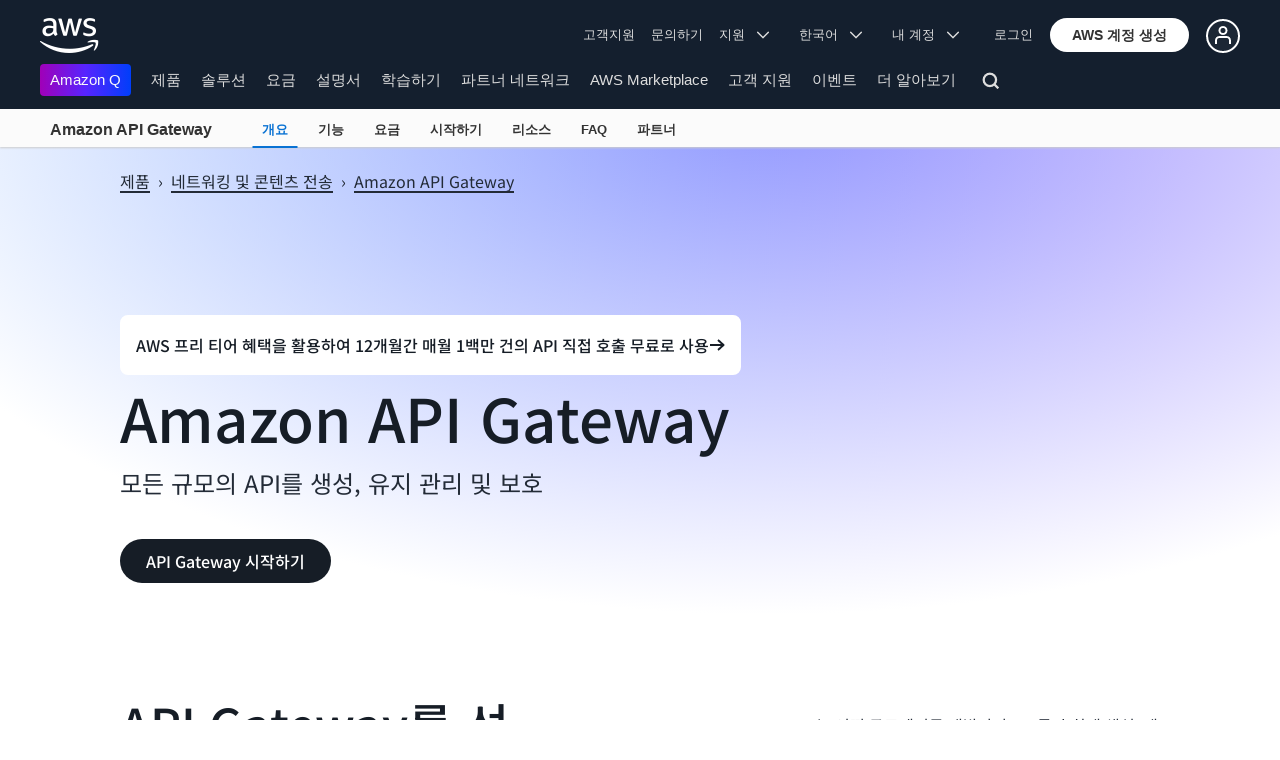

--- FILE ---
content_type: text/html;charset=UTF-8
request_url: https://aws.amazon.com/ko/api-gateway/?c=ser&sec=srv
body_size: 21068
content:
<!doctype html>
<html class="no-js aws-lng-ko_KR aws-with-target" lang="ko-KR" data-static-assets="https://a0.awsstatic.com" data-js-version="1.0.599" data-css-version="1.0.509">
 <head>
  <meta http-equiv="Content-Security-Policy" content="default-src 'self' data: https://a0.awsstatic.com https://prod.us-east-1.ui.gcr-chat.marketing.aws.dev; base-uri 'none'; connect-src 'self' https://*.analytics.console.aws.a2z.com https://*.harmony.a2z.com https://*.marketing.aws.dev https://*.panorama.console.api.aws https://*.prod.chc-features.uxplatform.aws.dev https://*.us-east-1.prod.mrc-sunrise.marketing.aws.dev https://112-tzm-766.mktoresp.com https://112-tzm-766.mktoutil.com https://8810.clrt.ai https://a0.awsstatic.com https://a0.p.awsstatic.com https://a1.awsstatic.com https://amazonwebservices.d2.sc.omtrdc.net https://amazonwebservicesinc.tt.omtrdc.net https://api-v2.builderprofile.aws.dev https://api.regional-table.region-services.aws.a2z.com https://api.us-west-2.prod.pricing.aws.a2z.com https://assets.storylane.io https://auth.aws.amazon.com https://aws.amazon.com https://aws.amazon.com/p/sf/ https://aws.demdex.net https://b0.p.awsstatic.com https://c0.b0.p.awsstatic.com https://calculator.aws https://chatbot-api.us-east-1.prod.mrc-sunrise.marketing.aws.dev https://chatbot-stream-api.us-east-1.prod.mrc-sunrise.marketing.aws.dev https://clientlogger.marketplace.aws.a2z.com https://cm.everesttech.net https://csml-plc-prod.us-west-2.api.aws/plc/csml/logging https://d0.awsstatic.com https://d0.m.awsstatic.com https://d1.awsstatic.com https://d1fgizr415o1r6.cloudfront.net https://d2c.aws.amazon.com https://d3borx6sfvnesb.cloudfront.net https://dftu77xade0tc.cloudfront.net https://dpm.demdex.net https://edge.adobedc.net https://fls-na.amazon.com https://i18n-string.us-west-2.prod.pricing.aws.a2z.com https://iad.staging.prod.tv.awsstatic.com https://infra-api.us-east-1.prod.mrc-sunrise.marketing.aws.dev https://ingestion.aperture-public-api.feedback.console.aws.dev https://livechat-api.us-east-1.prod.mrc-sunrise.marketing.aws.dev https://log.clrt.ai https://pricing-table.us-west-2.prod.site.p.awsstatic.com https://prod-us-west-2.csp-report.marketing.aws.dev https://prod.log.shortbread.aws.dev https://prod.tools.shortbread.aws.dev https://prod.us-east-1.api.gcr-chat.marketing.aws.dev https://prod.us-east-1.rest-bot.gcr-chat.marketing.aws.dev https://prod.us-east-1.ui.gcr-chat.marketing.aws.dev https://prod2.clientlogger.cn-northwest-1.marketplace.aws.a2z.org.cn https://public.lotus.awt.aws.a2z.com https://r0.m.awsstatic.com https://s0.awsstatic.com https://s3.amazonaws.com/aws-messaging-pricing-information/ https://s3.amazonaws.com/public-pricing-agc/ https://spot-bid-advisor.s3.amazonaws.com https://t0.m.awsstatic.com https://target.aws.amazon.com https://token.us-west-2.prod.site.p.awsstatic.com https://tv.awsstatic.com https://view-stage.us-west-2.prod.pricing.aws.a2z.com https://view-staging.us-east-1.prod.plc1-prod.pricing.aws.a2z.com https://vs.aws.amazon.com https://webchat-aws.clink.cn https://wrp.aws.amazon.com https://www.youtube-nocookie.com https://xcxrmtkxx5.execute-api.us-east-1.amazonaws.com/prod/ wss://*.transport.connect.us-east-1.amazonaws.com wss://prod.us-east-1.wss-bot.gcr-chat.marketing.aws.dev wss://webchat-aws.clink.cn; font-src 'self' data: https://a0.awsstatic.com https://f0.awsstatic.com https://fonts.gstatic.com https://prod.us-east-1.ui.gcr-chat.marketing.aws.dev; frame-src 'self' https://*.widget.console.aws.amazon.com https://aws.demdex.net https://aws.storylane.io https://c0.b0.p.awsstatic.com https://calculator.aws https://conversational-experience-worker.widget.console.aws.amazon.com/lotus/isolatedIFrame https://dpm.demdex.net https://pricing-table.us-west-2.prod.site.p.awsstatic.com https://token.us-west-2.prod.site.p.awsstatic.com https://www.youtube-nocookie.com; img-src 'self' blob: data: https://*.vidyard.com https://*.ytimg.com https://a0.awsstatic.com https://amazonwebservices.d2.sc.omtrdc.net https://app-pages.storylane.io https://avatars.builderprofile.aws.dev https://aws-clink2-resource.s3.cn-northwest-1.amazonaws.com.cn https://aws-quickstart.s3.amazonaws.com https://aws.amazon.com https://aws.demdex.net https://awsmedia.s3.amazonaws.com https://chat.us-east-1.prod.mrc-sunrise.marketing.aws.dev https://cm.everesttech.net https://d1.awsstatic.com https://d1d1et6laiqoh9.cloudfront.net https://d2908q01vomqb2.cloudfront.net https://d2c.aws.amazon.com https://d2cpw7vd6a2efr.cloudfront.net https://d36cz9buwru1tt.cloudfront.net https://d7umqicpi7263.cloudfront.net https://docs.aws.amazon.com https://dpm.demdex.net https://fls-na.amazon.com https://google.ca https://google.co.in https://google.co.jp https://google.co.th https://google.co.uk https://google.com https://google.com.ar https://google.com.au https://google.com.br https://google.com.hk https://google.com.mx https://google.com.tr https://google.com.tw https://google.de https://google.es https://google.fr https://google.it https://google.nl https://google.pl https://google.ru https://iad.staging.prod.tv.awsstatic.com https://img.youtube.com https://marketingplatform.google.com https://media.amazonwebservices.com https://p.adsymptotic.com https://pages.awscloud.com https://prod.us-east-1.ui.gcr-chat.marketing.aws.dev https://s3.amazonaws.com/aws-quickstart/ https://ssl-static.libsyn.com https://static-cdn.jtvnw.net https://tv.awsstatic.com https://webchat-aws.clink.cn https://www.google.com https://www.linkedin.com https://yt3.ggpht.com; media-src 'self' blob: https://*.libsyn.com https://a0.awsstatic.com https://anchor.fm https://awsmedia.s3.amazonaws.com https://awspodcastsiberiaent.s3.eu-west-3.amazonaws.com https://chat.us-east-1.prod.mrc-sunrise.marketing.aws.dev https://chtbl.com https://content.production.cdn.art19.com https://d1.awsstatic.com https://d1hemuljm71t2j.cloudfront.net https://d1le29qyzha1u4.cloudfront.net https://d1oqpvwii7b6rh.cloudfront.net https://d1vo51ubqkiilx.cloudfront.net https://d1yyh5dhdgifnx.cloudfront.net https://d2908q01vomqb2.cloudfront.net https://d2a6igt6jhaluh.cloudfront.net https://d3ctxlq1ktw2nl.cloudfront.net https://d3h2ozso0dirfl.cloudfront.net https://dgen8gghn3u86.cloudfront.net https://dk261l6wntthl.cloudfront.net https://download.stormacq.com/aws/podcast/ https://dts.podtrac.com https://iad.staging.prod.tv.awsstatic.com https://media.amazonwebservices.com https://mktg-apac.s3-ap-southeast-1.amazonaws.com https://rss.art19.com https://s3-ap-northeast-1.amazonaws.com/aws-china-media/ https://tv.awsstatic.com https://www.buzzsprout.com; object-src 'none'; script-src 'sha256-pWXceCUuQk/Ea6C+QSp+CpgSnpcfAGfos2+L3NPoeks=' 'nonce-7x/Sml4zQs/JnUGd8Afu4fEV8onvSIqPfMUqwyFeFYI=' 'self' blob: https://*.cdn.console.awsstatic.com/ https://*.cdn.uis.awsstatic.com/ https://*.us-east-1.prod.mrc-sunrise.marketing.aws.dev https://a.b.cdn.console.awsstatic.com https://a0.awsstatic.com https://amazonwebservicesinc.tt.omtrdc.net https://cdn.builderprofile.aws.dev https://cx0.m.awsstatic.com https://cxstatic.marketing.aws.dev https://d0.m.awsstatic.com https://d2c.aws.amazon.com https://googleads.g.doubleclick.net https://loader.us-east-1.prod.mrc-sunrise.marketing.aws.dev https://prod.us-east-1.ui.gcr-chat.marketing.aws.dev https://r0.m.awsstatic.com https://spot-price.s3.amazonaws.com https://static.doubleclick.net https://t0.m.awsstatic.com https://token.us-west-2.prod.site.p.awsstatic.com https://website.spot.ec2.aws.a2z.com https://www.google.com https://www.gstatic.com https://www.youtube.com/iframe_api https://www.youtube.com/s/player/; style-src 'self' 'unsafe-inline' https://a0.awsstatic.com https://assets.storylane.io https://prod.us-east-1.ui.gcr-chat.marketing.aws.dev https://t0.m.awsstatic.com https://token.us-west-2.prod.site.p.awsstatic.com" data-report-uri="https://prod-us-west-2.csp-report.marketing.aws.dev/submit">
  <meta http-equiv="content-type" content="text/html; charset=UTF-8">
  <meta name="viewport" content="width=device-width, initial-scale=1.0">
  <link rel="preconnect" href="https://a0.awsstatic.com" crossorigin="anonymous">
  <link rel="dns-prefetch" href="https://a0.awsstatic.com">
  <link rel="dns-prefetch" href="https://d1.awsstatic.com">
  <link rel="dns-prefetch" href="https://amazonwebservicesinc.tt.omtrdc.net">
  <link rel="dns-prefetch" href="https://s0.awsstatic.com">
  <link rel="dns-prefetch" href="https://t0.m.awsstatic.com">
  <link rel="dns-prefetch" href="https://cxstatic.marketing.aws.dev">
  <script type="application/json" data-eb-slot-start="true">{"ebSlot":"page-seo-metadata","ebSlotMeta":"{'renderMode':'noWrappers','version':'1.0','slotId':'page-seo-metadata','experienceId':'c7d0e857-6d10-4dc5-b5bd-5b48b7df3564','allowBlank':false,'hasAltExp':false,'isRTR':false,'filters':{'limit':1,'query':'id = \\'awsx2fapi-gateway\\''}}"}</script>
  <title>Amazon API Gateway | API 관리 | Amazon Web Services</title>
  <meta name="description" content="Amazon API Gateway를 활용하면 API를 손쉽게 생성, 게시, 유지 관리, 관리, 모니터링 및 보호할 수 있도록 하는 완전관리형 서비스를 사용하여 HTTP, REST 및 WebSocket API를 편리하게 구축할 수 있습니다.">
  <meta name="robots" content="index, follow">
  <meta property="twitter:title" content="Amazon API Gateway | API 관리 | Amazon Web Services">
  <meta property="twitter:description" content="Amazon API Gateway를 활용하면 API를 손쉽게 생성, 게시, 유지 관리, 관리, 모니터링 및 보호할 수 있도록 하는 완전관리형 서비스를 사용하여 HTTP, REST 및 WebSocket API를 편리하게 구축할 수 있습니다.">
  <meta property="og:title" content="Amazon API Gateway | API 관리 | Amazon Web Services">
  <script type="application/json" data-eb-slot-end="true">{}</script>
  <meta http-equiv="X-UA-Compatible" content="IE=edge,chrome=1">
  <link rel="canonical" href="https://aws.amazon.com/ko/api-gateway/">
  <link rel="alternate" href="https://aws.amazon.com/ar/api-gateway/" hreflang="ar-sa">
  <link rel="alternate" href="https://aws.amazon.com/de/api-gateway/" hreflang="de-de">
  <link rel="alternate" href="https://aws.amazon.com/api-gateway/" hreflang="en-us">
  <link rel="alternate" href="https://aws.amazon.com/es/api-gateway/" hreflang="es-es">
  <link rel="alternate" href="https://aws.amazon.com/fr/api-gateway/" hreflang="fr-fr">
  <link rel="alternate" href="https://aws.amazon.com/id/api-gateway/" hreflang="id-id">
  <link rel="alternate" href="https://aws.amazon.com/it/api-gateway/" hreflang="it-it">
  <link rel="alternate" href="https://aws.amazon.com/jp/api-gateway/" hreflang="ja-jp">
  <link rel="alternate" href="https://aws.amazon.com/pt/api-gateway/" hreflang="pt-br">
  <link rel="alternate" href="https://aws.amazon.com/ru/api-gateway/" hreflang="ru-ru">
  <link rel="alternate" href="https://aws.amazon.com/th/api-gateway/" hreflang="th-th">
  <link rel="alternate" href="https://aws.amazon.com/tr/api-gateway/" hreflang="tr-tr">
  <link rel="alternate" href="https://aws.amazon.com/vi/api-gateway/" hreflang="vi-vn">
  <link rel="alternate" href="https://aws.amazon.com/cn/api-gateway/" hreflang="zh-cn">
  <link rel="alternate" href="https://aws.amazon.com/tw/api-gateway/" hreflang="zh-tw">
  <script src="https://a0.awsstatic.com/libra/1.0.599/csp/csp-report.js" async="true"></script>
  <meta property="twitter:card" content="summary">
  <meta property="twitter:image" content="https://a0.awsstatic.com/libra-css/images/logos/aws_logo_smile_179x109.png">
  <meta property="twitter:site" content="@awscloud">
  <meta property="fb:pages" content="153063591397681">
  <meta name="baidu-site-verification" content="pjxJUyWxae">
  <meta name="360-site-verification" content="cbe5c6f0249e273e71fffd6d6580ce09">
  <meta name="shenma-site-verification" content="79b94bb338f010af876605819a332e19_1617844070">
  <meta name="sogou_site_verification" content="Ow8cCy3Hgq">
  <link rel="icon" type="image/ico" href="https://a0.awsstatic.com/libra-css/images/site/fav/favicon.ico">
  <link rel="shortcut icon" type="image/ico" href="https://a0.awsstatic.com/libra-css/images/site/fav/favicon.ico">
  <link rel="apple-touch-icon" sizes="57x57" href="https://a0.awsstatic.com/libra-css/images/site/touch-icon-iphone-114-smile.png">
  <link rel="apple-touch-icon" sizes="72x72" href="https://a0.awsstatic.com/libra-css/images/site/touch-icon-ipad-144-smile.png">
  <link rel="apple-touch-icon" sizes="114x114" href="https://a0.awsstatic.com/libra-css/images/site/touch-icon-iphone-114-smile.png">
  <link rel="apple-touch-icon" sizes="144x144" href="https://a0.awsstatic.com/libra-css/images/site/touch-icon-ipad-144-smile.png">
  <meta property="og:type" content="company">
  <meta property="og:url" content="https://aws.amazon.com/ko/api-gateway/">
  <meta property="og:image" content="https://a0.awsstatic.com/libra-css/images/logos/aws_logo_smile_1200x630.png">
  <meta property="og:site_name" content="Amazon Web Services, Inc.">
  <meta name="facebook-domain-verification" content="ucogvbvio3zpukhjxw4pcprci7qylr">
  <meta name="google-site-verification" content="XHghG81ulgiW-3EylGcF48sG28tBW5EH0bNUhgo_DrU">
  <meta name="msvalidate.01" content="6F92E52A288E266E30C2797ECB5FCCF3">
  <link rel="stylesheet" href="https://a0.awsstatic.com/libra-css/css/1.0.509/style-awsm-base.css">
  <link rel="stylesheet" href="https://a0.awsstatic.com/libra-css/css/1.0.509/style-awsm-components.css">
  <script type="esms-options">{"noLoadEventRetriggers": true, "nonce":"7x/Sml4zQs/JnUGd8Afu4fEV8onvSIqPfMUqwyFeFYI="}</script>
  <script async src="https://a0.awsstatic.com/eb-csr/2.0.6/polyfills/es-module-shims/es-module-shims.js"></script>
  <script type="importmap">{"imports":{"react":"https://a0.awsstatic.com/eb-csr/2.0.6/react/react.js","react/jsx-runtime":"https://a0.awsstatic.com/eb-csr/2.0.6/react/jsx-runtime.js","react-dom":"https://a0.awsstatic.com/eb-csr/2.0.6/react/react-dom.js","react-dom/server":"https://a0.awsstatic.com/eb-csr/2.0.6/react/server-browser.js","react-dom-server-browser":"https://a0.awsstatic.com/eb-csr/2.0.6/react/react-dom-server-browser.js","sanitize-html":"https://a0.awsstatic.com/eb-csr/2.0.6/sanitize-html/index.js","video.js":"https://a0.awsstatic.com/eb-csr/2.0.6/videojs/video.js","videojs-event-tracking":"https://a0.awsstatic.com/eb-csr/2.0.6/videojs/videojs-event-tracking.js","videojs-hotkeys":"https://a0.awsstatic.com/eb-csr/2.0.6/videojs/videojs-hotkeys.js","@amzn/awsmcc":"https://a0.awsstatic.com/awsmcc/1.0.1/bundle/index.js"}}</script>
  <script type="application/json" id="aws-page-settings">
  {
    "supportedLanguages": ["ar","cn","de","en","es","fr","id","it","jp","ko","pt","ru","th","tr","tw","vi"],
    "defaultLanguage": "en",
    "logDataSet": "LIVE:PROD",
    "logInstance": "PUB",
    "csdsEndpoint": "https://d2c.aws.amazon.com/",
    "framework": "v2",
    "g11nLibPath": "https://a0.awsstatic.com/g11n-lib/2.0.108",
    "i18nStringPath": "https://i18n-string.us-west-2.prod.pricing.aws.a2z.com",
    "libraCSSPath": "https://a0.awsstatic.com/libra-css/css/1.0.509",
    "libraCSSImagePath": "https://a0.awsstatic.com/libra-css/images",
    "isLoggingEnabled": true,
    "currentLanguage": "ko-KR",
    "currentStage": "Prod",
    "isBJS": false,
    "isMarketplace": false,
    "isRTL": false,
    "requireBaseUrl": "https://a0.awsstatic.com",
    "requirePackages":[
      {
          "name": "libra",
          "location": "libra/1.0.599"
      }
    ],
    "requirePaths": {
      "directories": "https://a0.awsstatic.com/libra/1.0.599/directories",
      "libra-cardsui": "https://a0.awsstatic.com/libra/1.0.599/libra-cardsui",
      "librastandardlib": "https://a0.awsstatic.com/libra/1.0.599/librastandardlib",
      "aws-blog": "https://a0.awsstatic.com/aws-blog/1.0.80/js",
      "plc": "https://a0.awsstatic.com/plc/js/1.0.138/plc",
      "scripts": "libra/1.0.599/v1-polyfills/scripts",
      "libra-search": "https://a0.awsstatic.com/libra-search/1.0.19/js",
      "pricing-calculator": "https://a0.awsstatic.com/pricing-calculator/js/1.0.2",
      "pricing-savings-plan": "https://a0.awsstatic.com/pricing-savings-plan/js/1.0.23"
    },
    "staticAssetPath": "https://a0.awsstatic.com",
    "jsAssetPath": "https://a0.awsstatic.com/libra/1.0.599",
    "awstvVideoAssetOrigin": "https://tv.awsstatic.com",
    "awstvVideoAPIOrigin": "//aws.amazon.com"
  }
</script>
  <script src="https://a0.awsstatic.com/libra/1.0.599/libra-head.js"></script>
  <script src="https://a0.awsstatic.com/s_code/js/3.0/awshome_s_code.js"></script>
  <script async src="https://a0.awsstatic.com/da/js/1.0.51/aws-da.js"></script>
  <link rel="stylesheet" href="https://a0.awsstatic.com/eb-csr/2.0.6/orchestrate.css">
  <script type="module" async="true" src="https://a0.awsstatic.com/eb-csr/2.0.6/orchestrate.js"></script>
  <script type="application/json" id="target-mediator">{"pageLanguage":"ko","supportedLanguages":["ar","cn","de","en","es","fr","id","it","jp","ko","pt","ru","th","tr","tw","vi"],"offerOrigin":"https://s0.awsstatic.com"}</script>
  <script data-js-script="target-mediator" src="https://a0.awsstatic.com/target/1.0.126/aws-target-mediator.js" async="true"></script>
  <script type="module" async id="awsm-csa" data-awsm-csa-meta="{&quot;env&quot;:{&quot;stage&quot;:&quot;prod&quot;}}" src="https://d0.m.awsstatic.com/awsm-acslibs/1.0.0/bundle/index.js"></script>
  <link data-eb-tpl-style="" href="https://t0.m.awsstatic.com/tmpl/awsm-rt/esm/templates/rt-text-media-collection/1.2.0/rt-text-media-collection.72741212d2.css" rel="stylesheet" type="text/css">
  <link data-eb-tpl-style="" href="https://t0.m.awsstatic.com/tmpl/awsm-rt/esm/templates/rt-da-steps-collection/1.0.0/rt-da-steps-collection.22c489f0d8.css" rel="stylesheet" type="text/css">
  <link data-eb-tpl-style="" href="https://t0.m.awsstatic.com/tmpl/awsm-rt/esm/templates/rt-hero/1.1.0/rt-hero.4239b207d2.css" rel="stylesheet" type="text/css">
  <link data-eb-tpl-style="" href="https://t0.m.awsstatic.com/tmpl/awsm-rt/esm/templates/rt-customer-list/1.0.1/rt-customer-list.b4c018efb7.css" rel="stylesheet" type="text/css">
  <link data-eb-tpl-style="" href="https://t0.m.awsstatic.com/tmpl/awsm-rt/esm/templates/rt-da-deluxe-card-collection/1.0.0/rt-da-deluxe-card-collection.bfc4cb3488.css" rel="stylesheet" type="text/css">
 </head>
 <body class="awsm">
  <script id="awsc-panorama-bundle" type="text/javascript" src="https://prod.pa.cdn.uis.awsstatic.com/panorama-nav-init.js" data-config="{&quot;appEntity&quot;:&quot;aws-marketing&quot;,&quot;region&quot;:&quot;us-west-1&quot;,&quot;service&quot;:&quot;global-site&quot;,&quot;trackerConstants&quot;:{&quot;cookieDomain&quot;:&quot;aws.amazon.com&quot;}}" async="true"></script>
  <a id="aws-page-skip-to-main" class="lb-sr-only lb-sr-only-focusable lb-bold lb-skip-el" href="#aws-page-content-main"> 메인 콘텐츠로 건너뛰기</a>
  <header id="aws-page-header" class="awsm m-page-header lb-with-mobile-subrow" role="banner">
   <div id="m-nav" class="m-nav" role="navigation" aria-label="글로벌 내비게이션">
    <div class="m-nav-header lb-clearfix" data-menu-url="https://s0.awsstatic.com/ko_KR/nav/v3/panel-content/desktop/index.html">
     <div class="m-nav-logo">
      <div class="lb-bg-logo aws-amazon_web_services_smile-header-desktop-en">
       <a href="https://aws.amazon.com/ko/?nc2=h_lg"><span>Amazon Web Services 홈페이지로 돌아가려면 여기를 클릭하세요.</span></a>
      </div>
     </div>
     <nav class="m-nav-secondary-links" style="min-width: 620px" aria-label="보조 글로벌 내비게이션">
      <a href="https://console.aws.amazon.com/support/home?nc2=h_ql_cu">고객지원</a> <a href="/ko/contact-us/?nc2=h_header">문의하기</a> <a class="lb-txt-none lb-tiny-iblock lb-txt-13 lb-txt lb-has-trigger-indicator" href="#" data-mbox-ignore="true" data-lb-popover-trigger="popover-support-selector" role="button" aria-expanded="false" aria-label="Explore support options" id="popover-popover-support-selector-trigger" aria-controls="popover-support-selector" aria-haspopup="true"> 지원 &nbsp; 
       <svg viewbox="0 0 16 16" fill="none" xmlns="http://www.w3.org/2000/svg" class="icon-chevron-down lb-trigger-mount">
        <path d="M1 4.5L8 11.5L15 4.5" stroke-width="2" stroke-linecap="round" stroke-linejoin="round" />
       </svg> </a> <a id="m-nav-language-selector" class="lb-tiny-iblock lb-txt lb-has-trigger-indicator" href="#" data-lb-popover-trigger="popover-language-selector" data-language="ko" aria-label="사이트 언어 설정" role="button" aria-controls="popover-language-selector" aria-expanded="false" aria-haspopup="true"> 한국어 &nbsp; 
       <svg viewbox="0 0 16 16" fill="none" xmlns="http://www.w3.org/2000/svg" class="icon-chevron-down lb-trigger-mount">
        <path d="M1 4.5L8 11.5L15 4.5" stroke-width="2" stroke-linecap="round" stroke-linejoin="round" />
       </svg> </a> <a class="lb-tiny-iblock lb-txt lb-has-trigger-indicator" href="#" data-lb-popover-trigger="popover-my-account" aria-label="계정 옵션 액세스" role="button" aria-controls="popover-my-account" aria-expanded="false" aria-haspopup="true"> 내 계정 &nbsp; 
       <svg viewbox="0 0 16 16" fill="none" xmlns="http://www.w3.org/2000/svg" class="icon-chevron-down lb-trigger-mount">
        <path d="M1 4.5L8 11.5L15 4.5" stroke-width="2" stroke-linecap="round" stroke-linejoin="round" />
       </svg> </a>
      <div class="m-nav-cta-btn">
       <div class="lb-mbox js-mbox" data-lb-comp="mbox" data-lb-comp-ignore="true" data-mbox="en_header_nav_cta">
        <div class="lb-data-attr-wrapper data-attr-wrapper" data-da-type="so" data-da-so-type="viewport" data-da-so-language="ko" data-da-so-category="monitoring" data-da-so-name="nav-buttons" data-da-so-version="sign-up-sign-in-all" data-da-so-url="nav">
         <div class="data-attr-wrapper lb-tiny-iblock lb-none-pad lb-box" data-da-type="so" data-da-so-type="viewport" data-da-so-language="ko" data-da-so-category="monitoring" data-da-so-name="nav-buttons" data-da-so-version="prospect-sign-in" data-da-so-url="all">
          <a class="lb-txt-none lb-tiny-iblock lb-txt-13 lb-txt" style="padding-top:8px; padding-right:13px;" href="https://console.aws.amazon.com/console/home?nc2=h_ct&amp;src=header-signin"> 로그인</a>
         </div>
         <div class="data-attr-wrapper lb-tiny-iblock lb-none-v-margin lb-btn" data-da-type="so" data-da-so-type="viewport" data-da-so-language="ko" data-da-so-category="monitoring" data-da-so-name="nav-buttons" data-da-so-version="prospect-signup" data-da-so-url="all">
          <a class="lb-btn-p-primary" href="https://portal.aws.amazon.com/gp/aws/developer/registration/index.html?nc2=h_ct&amp;src=header_signup" data-trk-params="{&quot;trkOverrideWithQs&quot;:true}" role="button"> <span> AWS 계정 생성</span> </a>
         </div>
        </div>
       </div>
       <div class="lb-mbox js-mbox" data-lb-comp="mbox" data-lb-comp-ignore="true" data-mbox="en_header_desktop_nav_cta_test">
        <div class="data-attr-wrapper lb-tiny-iblock lb-none-pad lb-box" style="padding-top:2px; padding-left:13px;" data-da-type="so" data-da-so-category="monitoring" data-da-so-language="ko" data-da-so-name="builder-id-dropdown-button" data-da-so-type="viewport" data-da-so-version="main-button-clicks" data-da-so-url="desktop">
         <div class="lb-tiny-iblock lb-box">
          <div class="lb-tiny-iblock lb-micro-v-margin lb-btn lb-icon-only" data-myaws-auth-hidden-only="true">
           <a class="lb-btn-da-primary-rounded" href="#" data-mbox-ignore="true" data-lb-popover-trigger="signed-out-options" role="button" aria-expanded="false" aria-label="AWS Builder Id options" id="popover-signed-out-options-trigger" aria-controls="signed-out-options" aria-haspopup="true"> <span> <i class="icon-user-o-aura lb-before"></i></span> </a>
          </div>
          <div class="lb-tiny-iblock lb-micro-v-margin m-no-auth lb-btn lb-icon-only" data-myaws-auth-only="true">
           <a class="lb-btn-da-primary-rounded" href="#" data-mbox-ignore="true" data-lb-popover-trigger="signed-in-options" role="button" aria-expanded="false" aria-label="AWS Builder Id options" id="popover-signed-in-options-trigger" aria-controls="signed-in-options" aria-haspopup="true"> <span> <i class="icon-user-aura lb-before"></i></span> </a>
          </div>
         </div>
         <div class="lb-none-pad lb-popover lb-popover-rounded lb-popover-mid-small" style="padding-top:40px; padding-left:40px; padding-bottom:40px; padding-right:40px;" data-lb-comp="popover" data-id="signed-out-options" id="signed-out-options" aria-modal="false" aria-labelledby="popover-signed-out-options-trigger" data-action="hover" data-position="top">
          <a class="lb-popover-close" role="button" tabindex="0" aria-label="닫기" title="닫기"> <span class="lb-sr-only">닫기</span> </a>
          <div class="lb-tiny-align-center lb-txt-bold lb-txt-none lb-txt-20 lb-none-v-margin lb-txt">프로필</div>
          <div class="lb-tiny-align-center lb-txt-none lb-none-v-margin lb-txt">프로필은 일부 AWS 환경과의 상호 작용을 개선하는 데 도움이 됩니다.</div>
          <div class="lb-none-pad lb-none-v-margin lb-box" style="margin-top:32px;">
           <div class="lb-data-attr-wrapper data-attr-wrapper" data-da-type="so" data-da-so-category="monitoring" data-da-so-language="ko" data-da-so-name="builder-id-dropdown-button" data-da-so-type="viewport" data-da-so-version="sign-in-button" data-da-so-url="desktop">
            <div class="lb-xlarge-radius lb-border-p lb-none-pad lb-box" style="background-color:rgb(17,22,29); color:rgb(17,22,29); border-color:rgb(17,22,29);">
             <a class="lb-tiny-align-center lb-txt-none lb-none-pad lb-none-v-margin lb-txt" style="padding-top:5px; color:#f5f5f5; padding-bottom:5px;" data-myaws-requested-url="true" href="https://auth.aws.amazon.com/sign-in"> 로그인</a>
            </div>
           </div>
          </div>
         </div>
         <div class="lb-none-pad lb-popover lb-popover-rounded lb-popover-mid-small" style="padding-top:40px; padding-left:40px; padding-bottom:40px; padding-right:40px;" data-lb-comp="popover" data-id="signed-in-options" id="signed-in-options" aria-modal="false" aria-labelledby="popover-signed-in-options-trigger" data-action="hover" data-position="top">
          <a class="lb-popover-close" role="button" tabindex="0" aria-label="닫기" title="닫기"> <span class="lb-sr-only">닫기</span> </a>
          <div class="lb-tiny-align-center lb-txt-bold lb-txt-none lb-txt-20 lb-none-v-margin lb-txt">프로필</div>
          <div class="lb-tiny-align-center lb-txt-none lb-none-v-margin lb-txt">프로필은 일부 AWS 환경과의 상호 작용을 개선하는 데 도움이 됩니다.</div>
          <div class="lb-none-pad lb-none-v-margin lb-box" style="margin-top:32px;">
           <div class="lb-data-attr-wrapper data-attr-wrapper" data-da-type="so" data-da-so-category="monitoring" data-da-so-language="ko" data-da-so-name="builder-id-dropdown-button" data-da-so-type="viewport" data-da-so-version="view-profile" data-da-so-url="desktop">
            <div class="lb-xlarge-radius lb-border-p lb-none-pad lb-box" style="color:rgb(17,22,29); border-color:rgb(17,22,29);">
             <a class="lb-tiny-align-center lb-txt-none lb-none-v-margin lb-txt" style="padding-top:5px; color:rgb(17,22,29); padding-bottom:5px;" href="https://aws.amazon.com/profile"> 프로필 보기</a>
            </div>
           </div>
           <div class="lb-data-attr-wrapper data-attr-wrapper" data-da-type="so" data-da-so-category="monitoring" data-da-so-language="ko" data-da-so-name="builder-id-dropdown-button" data-da-so-type="viewport" data-da-so-version="log-out" data-da-so-url="desktop">
            <a class="lb-tiny-align-center lb-txt-none lb-none-v-margin lb-txt" style="color:rgb(17,22,29); margin-top:16px;" data-myaws-requested-url="true" href="https://auth.aws.amazon.com/sign-out"> 로그아웃</a>
           </div>
          </div>
         </div>
        </div>
       </div>
      </div>
     </nav>
     <div class="m-nav-primary-group">
      <nav class="m-nav-primary-links" aria-label="기본 글로벌 내비게이션">
       <i class="m-nav-angle-left-icon" aria-hidden="true"></i>
       <ul>
        <li aria-expanded="false"><span><a href="https://aws.amazon.com/q/?nc2=h_ql_prod_l1_q" class="m-nav-featured">Amazon Q</a></span></li>
        <li aria-expanded="false"><span><a href="/ko/products/?nc2=h_ql_prod" data-panel="m-nav-panel-products">제품</a></span></li>
        <li aria-expanded="false"><span><a href="/ko/solutions/?nc2=h_ql_sol" data-panel="m-nav-panel-solutions">솔루션</a></span></li>
        <li aria-expanded="false"><span><a href="/ko/pricing/?nc2=h_ql_pr" data-panel="m-nav-panel-pricing">요금</a></span></li>
        <li aria-expanded="false"><span><a href="https://aws.amazon.com/documentation-overview/?nc2=h_ql_doc_do" data-panel="m-nav-panel-documentation">설명서</a></span></li>
        <li aria-expanded="false"><span><a href="/ko/getting-started/?nc2=h_ql_gs" data-panel="m-nav-panel-learn">학습하기</a></span></li>
        <li aria-expanded="false"><span><a href="/ko/partners/?nc2=h_ql_pn" data-panel="m-nav-panel-partner">파트너 네트워크</a></span></li>
        <li aria-expanded="false"><span><a href="https://aws.amazon.com/marketplace/?nc2=h_ql_mp" data-panel="m-nav-panel-marketplace">AWS Marketplace</a></span></li>
        <li aria-expanded="false"><span><a href="/ko/customer-enablement/?nc2=h_ql_ce" data-panel="m-nav-panel-customer">고객 지원</a></span></li>
        <li aria-expanded="false"><span><a href="/ko/events/?nc2=h_ql_ev" data-panel="m-nav-panel-events">이벤트</a></span></li>
        <li aria-expanded="false"><span><a href="/ko/contact-us/?nc2=h_ql_exm" data-panel="m-nav-panel-more">더 알아보기 </a></span></li>
       </ul>
       <div class="m-nav-icon-group">
        <i class="m-nav-angle-right-icon" aria-hidden="true"></i>
        <button class="m-nav-search-icon" tabindex="0" aria-expanded="false" aria-label="검색">
         <svg viewbox="0 0 16 16" fill="none" xmlns="http://www.w3.org/2000/svg" class="icon-magnify">
          <path d="M10.5 10.5L14.5 14.5" stroke-width="2" stroke-linejoin="round" /> <path d="M7 12.5C10.0376 12.5 12.5 10.0376 12.5 7C12.5 3.96243 10.0376 1.5 7 1.5C3.96243 1.5 1.5 3.96243 1.5 7C1.5 10.0376 3.96243 12.5 7 12.5Z" stroke-width="2" stroke-linejoin="round" />
         </svg>
        </button>
       </div>
      </nav>
      <div id="m-nav-desktop-search" class="m-nav-search">
       <form action="https://aws.amazon.com/search/" role="search">
        <div class="m-typeahead" data-directory-id="typeahead-suggestions" data-lb-comp="typeahead">
         <input class="m-nav-search-field" placeholder="검색" autocomplete="off" spellcheck="false" dir="auto" type="text" name="searchQuery">
        </div>
       </form>
       <i class="m-nav-close-icon" role="button" aria-label="닫기"></i>
      </div>
     </div>
    </div>
    <div class="lb-popover lb-popover-aui lb-popover-tiny" data-lb-comp="popover" data-id="popover-language-selector" id="popover-language-selector" aria-modal="false" aria-labelledby="popover-popover-language-selector-trigger" data-action="hover" data-position="top">
     <a class="lb-popover-close" role="button" tabindex="0" aria-label="닫기" title="닫기"> <span class="lb-sr-only">닫기</span> </a>
     <div class="lb-grid lb-row lb-row-max-large lb-snap">
      <div class="lb-col lb-tiny-24 lb-mid-12">
       <ul class="lb-txt-none lb-ul lb-list-style-none lb-tiny-ul-block">
        <li lang="ar-SA" translate="no" data-language="ar"><a href="https://aws.amazon.com/ar/?nc1=h_ls">عربي</a></li>
        <li lang="id-ID" translate="no" data-language="id"><a href="https://aws.amazon.com/id/?nc1=h_ls">Bahasa Indonesia</a></li>
        <li lang="de-DE" translate="no" data-language="de"><a href="https://aws.amazon.com/de/?nc1=h_ls">Deutsch</a></li>
        <li lang="en-US" translate="no" data-language="en"><a href="https://aws.amazon.com/?nc1=h_ls">English</a></li>
        <li lang="es-ES" translate="no" data-language="es"><a href="https://aws.amazon.com/es/?nc1=h_ls">Español</a></li>
        <li lang="fr-FR" translate="no" data-language="fr"><a href="https://aws.amazon.com/fr/?nc1=h_ls">Français</a></li>
        <li lang="it-IT" translate="no" data-language="it"><a href="https://aws.amazon.com/it/?nc1=h_ls">Italiano</a></li>
        <li lang="pt-BR" translate="no" data-language="pt"><a href="https://aws.amazon.com/pt/?nc1=h_ls">Português</a></li>
       </ul>
      </div>
      <div class="lb-col lb-tiny-24 lb-mid-12">
       <ul class="lb-txt-none lb-ul lb-list-style-none lb-tiny-ul-block">
        <li lang="vi-VN" translate="no" data-language="vi"><a href="https://aws.amazon.com/vi/?nc1=f_ls">Tiếng Việt</a></li>
        <li lang="tr-TR" translate="no" data-language="tr"><a href="https://aws.amazon.com/tr/?nc1=h_ls">Türkçe</a></li>
        <li lang="ru-RU" translate="no" data-language="ru"><a href="https://aws.amazon.com/ru/?nc1=h_ls">Ρусский</a></li>
        <li lang="th-TH" translate="no" data-language="th"><a href="https://aws.amazon.com/th/?nc1=f_ls">ไทย</a></li>
        <li lang="ja-JP" translate="no" data-language="jp"><a href="https://aws.amazon.com/jp/?nc1=h_ls">日本語</a></li>
        <li lang="ko-KR" translate="no" data-language="ko"><a href="https://aws.amazon.com/ko/?nc1=h_ls">한국어</a></li>
        <li lang="zh-CN" translate="no" data-language="cn"><a href="https://aws.amazon.com/cn/?nc1=h_ls">中文 (简体)</a></li>
        <li lang="zh-TW" translate="no" data-language="tw"><a href="https://aws.amazon.com/tw/?nc1=h_ls">中文 (繁體)</a></li>
       </ul>
      </div>
     </div>
    </div>
    <div class="lb-popover lb-popover-aui lb-popover-tiny" data-lb-comp="popover" data-id="popover-my-account" id="popover-my-account" aria-modal="false" aria-labelledby="popover-popover-my-account-trigger" data-action="hover" data-position="top">
     <a class="lb-popover-close" role="button" tabindex="0" aria-label="닫기" title="닫기"> <span class="lb-sr-only">닫기</span> </a>
     <ul class="lb-txt-none lb-ul lb-list-style-none lb-tiny-ul-block">
      <li class="m-no-auth" data-myaws-auth-only="true"><a href="/ko/profile/?nc2=h_m_mc">내 프로필</a></li>
      <li class="m-no-auth" data-myaws-auth-only="true"><a href="https://auth.aws.amazon.com/sign-out/?nc2=h_m_mc">AWS Builder ID에서 로그아웃</a></li>
      <li><a href="https://console.aws.amazon.com/?nc2=h_m_mc">AWS Management Console</a></li>
      <li><a href="https://console.aws.amazon.com/billing/home#/account?nc2=h_m_ma">계정 설정</a></li>
      <li><a href="https://console.aws.amazon.com/billing/home?nc2=h_m_bc">결제 및 비용 관리</a></li>
      <li><a href="https://console.aws.amazon.com/iam/home?nc2=h_m_sc#security_credential">보안 자격 증명</a></li>
      <li><a href="https://phd.aws.amazon.com/?nc2=h_m_sc">AWS Personal Health Dashboard</a></li>
     </ul>
    </div>
    <div class="lb-popover lb-popover-aui lb-popover-tiny" data-lb-comp="popover" data-id="popover-support-selector" id="popover-support-selector" aria-modal="false" aria-labelledby="popover-popover-support-selector-trigger" data-action="hover" data-position="top">
     <a class="lb-popover-close" role="button" tabindex="0" aria-label="닫기" title="닫기"> <span class="lb-sr-only">닫기</span> </a>
     <ul class="lb-txt-none lb-ul lb-list-style-none lb-tiny-ul-block">
      <li><a href="https://console.aws.amazon.com/support/home/?nc2=h_ql_cu">지원 센터</a></li>
      <li><a href="https://iq.aws.amazon.com/?utm=mkt.nav">전문가의 도움</a></li>
      <li><a href="https://repost.aws/knowledge-center/?nc2=h_m_ma">지식 센터</a></li>
      <li><a href="/ko/premiumsupport/?nc2=h_m_bc">AWS Support 개요</a></li>
      <li><a href="https://repost.aws/">AWS re:Post</a></li>
     </ul>
    </div>
    <script type="text/x-handlebars-template" data-hbs-template-path="nav-desktop/suggestions" data-hbs-context="{&quot;pricingText&quot;:&quot;요금&quot;,&quot;documentationText&quot;:&quot;설명서&quot;,&quot;calculatorText&quot;:&quot;계산기&quot;}"></script>
    <script type="text/x-handlebars-template" data-hbs-template-path="nav-desktop/products-head" data-hbs-context="{&quot;productsText&quot;:&quot;제품&quot;}"></script>
    <script type="text/x-handlebars-template" data-hbs-template-path="nav-desktop/keypages-head" data-hbs-context="{&quot;relatedPagesText&quot;:&quot;관련 페이지&quot;}"></script>
    <script type="text/x-handlebars-template" data-hbs-template-path="nav-desktop/tutorials-head" data-hbs-context="{&quot;tutorialsText&quot;:&quot;자습서&quot;}"></script>
    <script type="text/x-handlebars-template" data-hbs-template-path="nav-desktop/blogs-head" data-hbs-context="{&quot;blogsText&quot;:&quot;블로그&quot;}"></script>
    <script type="text/x-handlebars-template" data-hbs-template-path="nav-desktop/see-all" data-hbs-context="{&quot;resultsText&quot;:&quot;더 많은 결과보기&quot;}"></script>
   </div>
   <div id="m-nav-mobile" class="m-nav-mobile" role="navigation" aria-label="모바일용 글로벌 내비게이션">
    <div id="m-nav-mobile-header" class="m-nav-mobile-header m-nav-mobile-with-sub-row" data-menu-url="https://s0.awsstatic.com/ko_KR/nav/v3/panel-content/mobile/index.html">
     <div class="lb-bg-logo aws-amazon_web_services_smile-header-mobile-en">
      <a href="https://aws.amazon.com/ko/?nc2=h_lg"><span>Amazon Web Services 홈 페이지로 돌아가려면 여기를 클릭하십시오.</span></a>
     </div>
     <div class="m-nav-mobile-button-group">
      <button class="m-nav-mobile-button icon-search" tabindex="0" aria-expanded="false" aria-label="검색">
       <svg viewbox="0 0 16 16" fill="none" xmlns="http://www.w3.org/2000/svg">
        <path d="M10.5 10.5L14.5 14.5" stroke-width="2" stroke-linejoin="round" /> <path d="M7 12.5C10.0376 12.5 12.5 10.0376 12.5 7C12.5 3.96243 10.0376 1.5 7 1.5C3.96243 1.5 1.5 3.96243 1.5 7C1.5 10.0376 3.96243 12.5 7 12.5Z" stroke-width="2" stroke-linejoin="round" />
       </svg>
      </button>
      <button class="m-nav-mobile-button icon-reorder" tabindex="0" aria-expanded="false" aria-label="메뉴">
       <svg viewbox="0 0 16 16" fill="none" xmlns="http://www.w3.org/2000/svg">
        <path d="M15 3H1" stroke-width="2" stroke-linejoin="round" /> <path d="M15 8H1" stroke-width="2" stroke-linejoin="round" /> <path d="M15 13H1" stroke-width="2" stroke-linejoin="round" />
       </svg>
      </button>
      <div class="lb-mbox js-mbox" data-lb-comp="mbox" data-lb-comp-ignore="true" data-mbox="en_header_mobile_nav_cta_test"></div>
     </div>
     <div id="m-nav-mobile-sub-row" class="m-nav-mobile-sub-row">
      <div class="data-attr-wrapper lb-btn" data-da-type="so" data-da-so-category="monitoring" data-da-so-language="ko" data-da-so-name="global-mobile-sticky-cta-buttons" data-da-so-type="viewport" data-da-so-version="get-started-for-free-cta" data-da-so-url="all">
       <a class="lb-btn-p-primary" href="https://portal.aws.amazon.com/gp/aws/developer/registration/index.html?nc2=h_mobile" role="button"> <span> 무료로 시작</span> </a>
      </div>
      <div class="data-attr-wrapper lb-btn" data-da-type="so" data-da-so-category="monitoring" data-da-so-language="ko" data-da-so-name="global-mobile-sticky-cta-buttons" data-da-so-type="viewport" data-da-so-version="contact-us">
       <a class="lb-btn-p" href="https://aws.amazon.com/contact-us/?nc2=h_mobile" role="button"> <span> AWS에 문의하기</span> </a>
      </div>
     </div>
    </div>
    <div id="m-nav-mobile-search" class="m-nav-mobile-search">
     <form action="https://aws.amazon.com/search" role="search">
      <div class="m-typeahead">
       <input class="m-nav-search-field" placeholder="검색" autocomplete="off" spellcheck="false" dir="auto" type="text" name="searchQuery">
      </div>
     </form>
    </div>
    <nav id="m-nav-trimdown" aria-label="모바일용 압축된 글로벌 내비게이션">
     <ul class="m-nav-mobile-menu-group">
      <li><a href="/ko/products/?nc2=h_mo"> <span class="m-nav-link-title">제품</span> </a></li>
      <li><a href="/ko/solutions/?nc2=h_mo"> <span class="m-nav-link-title">솔루션</span> </a></li>
      <li><a href="/ko/pricing/?nc2=h_mo"> <span class="m-nav-link-title">요금</span> </a></li>
      <li><a href="/ko/what-is-aws/?nc2=h_mo"> <span class="m-nav-link-title">AWS 소개</span> </a></li>
      <li><a href="/ko/getting-started/?nc2=h_mo"> <span class="m-nav-link-title">시작하기</span> </a></li>
      <li><a href="https://aws.amazon.com/documentation-overview/?nc2=h_mo"> <span class="m-nav-link-title">설명서</span> </a></li>
      <li><a href="/ko/training/?nc2=h_mo"> <span class="m-nav-link-title">교육 및 자격증</span> </a></li>
      <li><a href="/ko/developer/?nc2=h_mo"> <span class="m-nav-link-title">개발자 센터</span> </a></li>
      <li><a href="/ko/solutions/case-studies/?nc2=h_mo"> <span class="m-nav-link-title">고객 성공 사례</span> </a></li>
      <li><a href="/ko/partners/?nc2=h_mo"> <span class="m-nav-link-title">파트너 네트워크</span> </a></li>
      <li><a href="https://aws.amazon.com/marketplace/?nc2=h_mo"> <span class="m-nav-link-title">AWS Marketplace</span> </a></li>
      <li><a href="https://console.aws.amazon.com/support/home?nc2=h_ql_cu"> <span class="m-nav-link-title">지원</span> </a></li>
      <li><a href="https://repost.aws/"> <span class="m-nav-link-title">AWS re:Post</span> </a></li>
      <li><a href="https://console.aws.amazon.com/console/home"> <span class="m-nav-link-title">콘솔에 로그인</span> </a></li>
      <li><a href="/ko/console/mobile/"> <span class="m-nav-link-title">모바일 앱 다운로드</span> </a></li>
     </ul>
    </nav>
   </div>
   <div class="lb-sticky-subnav" data-lb-comp="sticky-subnav" data-lb-page-path="/ko/api-gateway/">
    <div class="lb-row lb-row-max-large lb-snap">
     <div class="lb-tiny-24 lb-sticky-subnav-content">
      <div class="lb-sticky-subnav-title">
       <a class="lb-txt-none lb-txt lb-current-page-link" href="/ko/api-gateway/"> Amazon API Gateway</a>
      </div>
      <div class="lb-sticky-subnav-links">
       <a class="lb-txt-none lb-txt lb-current-page-link" href="/ko/api-gateway/"> 개요</a> <a class="lb-txt-none lb-txt" href="/ko/api-gateway/features/"> 기능</a> <a class="lb-txt-none lb-txt" href="/ko/api-gateway/pricing/"> 요금</a> <a class="lb-txt-none lb-txt" href="/ko/api-gateway/getting-started/"> 시작하기</a> <a class="lb-txt-none lb-txt" href="/ko/api-gateway/resources/"> 리소스</a> <a class="lb-txt-none lb-txt" href="/ko/api-gateway/faqs/"> FAQ</a> <a class="lb-txt-none lb-txt" href="/ko/api-gateway/partners/"> 파트너</a>
      </div>
     </div>
    </div>
   </div>
   <div class="lb-mbox js-mbox" data-lb-comp="mbox" data-lb-comp-ignore="true" data-mbox="en_reinvent_pdp_banner"></div>
  </header>
  <div id="aws-page-content" class="lb-page-content lb-page-with-sticky-subnav" style="padding-top:0px; padding-bottom:0px;" data-page-alert-target="true">
   <main id="aws-page-content-main" role="main" tabindex="-1">
    <div class="lb-mbox js-mbox" data-lb-comp="mbox" data-lb-comp-ignore="true" data-mbox="en_ribbon_below-hero"></div>
    <div data-eb-slot="hero" data-eb-slot-meta="{'version':'1.0','slotId':'hero','experienceId':'e0d8fa96-7e6b-42e8-b109-f04ebcdfc85a','allowBlank':true,'hasAltExp':false,'isRTR':false,'filters':{'limit':1,'query':'id \u003d \'api-gateway-hero\''}}">
     <div data-eb-tpl-n="awsm-rt/rt-hero" data-eb-tpl-v="1.1.0" data-eb-ce="" data-eb-c-scope="hero" data-eb-d-scope="DIRECTORIES" data-eb-locale="ko-KR" data-eb-0a3124b3="" data-eb-ssr-ce="" data-eb-tpl-ns="awsmRT" data-eb-hydrated="pending">
      <script type="application/json">{"data":{"items":[{"fields":{"heroCtaOne":"API Gateway 시작하기","heroCtaOneUrl":"https://console.aws.amazon.com/apigateway/","freeTierURL":"https://aws.amazon.com/api-gateway/pricing/?loc=ft#Free_Tier","id":"product-detail-overview#api-gateway-hero","freeTierContent":"<p>AWS 프리 티어 혜택을 활용하여 12개월간 매월 1백만 건의 API 직접 호출 무료로 사용</p>","headline":"Amazon API Gateway","subheading":"모든 규모의 API를 생성, 유지 관리 및 보호","breadcrumbs":"<ul> \n <li><a href=\"https://aws.amazon.com/products/\">제품</a></li> \n <li><a href=\"https://aws.amazon.com/products/networking/\">네트워킹 및 콘텐츠 전송</a></li> \n <li><a href=\"https://aws.amazon.com/api-gateway/\">Amazon API Gateway</a></li> \n</ul>"},"metadata":{"tags":[]}}]},"metadata":{"auth":{},"testAttributes":{}},"context":{"page":{"pageUrl":"https://aws.amazon.com/ko/api-gateway/"},"contentType":"page","environment":{"stage":"prod","region":"us-east-1"},"sdkVersion":"2.0.19"},"refMap":{"manifest.js":"9591c6dcdd","rt-hero.rtl.css":"36d619f676","rt-hero.css":"4239b207d2","rt-hero.js":"a5e104da93","rt-hero.css.js":"8b33d90b7d","rt-hero.rtl.css.js":"fd9a1ca8c8"},"settings":{"templateMappings":{"hasSubnav":"hasSubnav","heading":"headline","subheading":"subheading","button1CTA":"heroCtaOne","button1URL":"heroCtaOneUrl","button2CTA":"heroCtaTwo","button2URL":"heroCtaTwoUrl","breadcrumbs":"breadcrumbs","freeTierContent":"freeTierContent","freeTierURL":"freeTierURL","dark":"dark"}}}</script>
      <div data-eb-tpl-root="" data-reactroot="">
       <script type="application/ld+json">{"@context":"https://schema.org","@type":"BreadcrumbList","itemListElement":[{"@type":"ListItem","position":1,"item":{"@id":"https://aws.amazon.com/products/","name":"제품"}},{"@type":"ListItem","position":2,"item":{"@id":"https://aws.amazon.com/products/networking/","name":"네트워킹 및 콘텐츠 전송"}},{"@type":"ListItem","position":3,"item":{"@id":"https://aws.amazon.com/api-gateway/","name":"Amazon API Gateway"}}]}</script>
       <span data-eb-item-id="product-detail-overview#api-gateway-hero"> 
        <div>
         <div data-rg-lang="ko" data-rg-locale="ko-KR" lang="ko-KR" dir="ltr">
          <div data-rg-theme="blue" data-rg-mode="light" data-style-count="0">
           <div class="backgroundGradient_module_backgroundGradient__7e2959cb backgroundGradient_module_variantA__7e2959cb backgroundGradient_module_animate__7e2959cb">
            <div data-rg-n="GridStack" class="hero_module_hero__2ec82273 gridStack_module_gridStack__35667094">
             <div data-rg-n="Grid" class="hero_module_heroBreadcrumb__2ec82273 grid_module_grid__8fc83f0e" style="--rg-grid-gap:var(--rg-margin-3)">
              <div data-rg-n="Col" class="col_module_col__8176fa0f col_module_col9__8176fa0f">
               <ul class="breadcrumbs_module_breadcrumbs__dcedc89c">
                <li class="breadcrumbs_module_breadcrumbItem__dcedc89c"><a data-rg-n="Link" href="https://aws.amazon.com/products/" data-rigel-analytics="{&quot;name&quot;:&quot;Link&quot;,&quot;properties&quot;:{&quot;size&quot;:1}}" class="basetext_module_text__34d4534b bodytext_module_body__cc74e5ca link_module_link__13a70c07 breadcrumbs_module_link__dcedc89c bodytext_module_size1__cc74e5ca bodytext_module_link__cc74e5ca">제품</a><span data-rg-n="BodyText" class="basetext_module_text__34d4534b bodytext_module_body__cc74e5ca breadcrumbs_module_carrot__dcedc89c bodytext_module_size1__cc74e5ca">›</span></li>
                <li class="breadcrumbs_module_breadcrumbItem__dcedc89c"><a data-rg-n="Link" href="https://aws.amazon.com/products/networking/" data-rigel-analytics="{&quot;name&quot;:&quot;Link&quot;,&quot;properties&quot;:{&quot;size&quot;:1}}" class="basetext_module_text__34d4534b bodytext_module_body__cc74e5ca link_module_link__13a70c07 breadcrumbs_module_link__dcedc89c bodytext_module_size1__cc74e5ca bodytext_module_link__cc74e5ca">네트워킹 및 콘텐츠 전송</a><span data-rg-n="BodyText" class="basetext_module_text__34d4534b bodytext_module_body__cc74e5ca breadcrumbs_module_carrot__dcedc89c bodytext_module_size1__cc74e5ca">›</span></li>
                <li class="breadcrumbs_module_breadcrumbItem__dcedc89c"><a data-rg-n="Link" href="https://aws.amazon.com/api-gateway/" data-rigel-analytics="{&quot;name&quot;:&quot;Link&quot;,&quot;properties&quot;:{&quot;size&quot;:1}}" class="basetext_module_text__34d4534b bodytext_module_body__cc74e5ca link_module_link__13a70c07 breadcrumbs_module_link__dcedc89c bodytext_module_size1__cc74e5ca bodytext_module_link__cc74e5ca">Amazon API Gateway</a></li>
               </ul>
              </div>
             </div>
             <div data-rg-n="Grid" class="grid_module_grid__8fc83f0e" style="--rg-grid-gap:var(--rg-margin-3)">
              <div data-rg-n="Col" class="col_module_col__8176fa0f col_module_colXs12__8176fa0f col_module_colS12__8176fa0f col_module_colM10__8176fa0f col_module_colL9__8176fa0f col_module_colXl8__8176fa0f col_module_colXxl8__8176fa0f">
               <div class="hero_module_heroRibbon__2ec82273">
                <a role="button" href="https://aws.amazon.com/api-gateway/pricing/?loc=ft#Free_Tier" data-rigel-analytics="{&quot;name&quot;:&quot;Ribbon&quot;}" class="dropShadow_module_shadow__5babe29a dropShadow_module_themed__5babe29a dropShadow_module_onHover__5babe29a dropShadow_module_pressable__5babe29a ribbon_module_ribbon__10739876" tabindex="0"> 
                 <div class="ribbon_module_ribbonContent__10739876">
                  <span data-rg-n="UtilityText" class="basetext_module_text__34d4534b utilitytext_module_utility__cda1ba92 utilitytext_module_size3__cda1ba92 utilitytext_module_fixed__cda1ba92">AWS 프리 티어 혜택을 활용하여 12개월간 매월 1백만 건의 API 직접 호출 무료로 사용 </span> <span class="icon_module_icon__fabf610c icon_module_legacyIcon__fabf610c icon_module_sizeS__fabf610c"> 
                   <svg role="presentation" xmlns="http://www.w3.org/2000/svg" viewbox="0 0 16 16">
                    <path d="M1 7.00001H11.91L8.32 3.74001L9.67 2.26001L15.17 7.26001C15.38 7.45001 15.5 7.72001 15.5 8.00001C15.5 8.28001 15.38 8.55001 15.17 8.74001L9.67 13.74L8.32 12.26L11.91 9.00001H1V7.00001Z" data-fill="true" />
                   </svg>
                  </span>
                 </div>
                </a>
               </div>
               <h1 data-rg-n="HeadingText" class="basetext_module_text__34d4534b basetext_module_block__34d4534b headingtext_module_heading__5aaa62b0 headingtext_module_size1__5aaa62b0">Amazon API Gateway</h1>
               <p data-rg-n="SubheadingText" class="basetext_module_text__34d4534b basetext_module_block__34d4534b subheadingtext_module_subheading__a7c67c4d hero_module_heroSubheading__2ec82273 subheadingtext_module_size1__a7c67c4d">모든 규모의 API를 생성, 유지 관리 및 보호</p>
               <div class="hero_module_heroButtons__2ec82273">
                <div class="hero_module_heroButton__2ec82273">
                 <a role="button" href="https://console.aws.amazon.com/apigateway/" rel="noopener noreferrer" target="_blank" data-rigel-analytics="{&quot;name&quot;:&quot;Button&quot;,&quot;properties&quot;:{&quot;variant&quot;:&quot;primary&quot;}}" class="dropShadow_module_shadow__5babe29a dropShadow_module_themed__5babe29a dropShadow_module_onHover__5babe29a dropShadow_module_pressable__5babe29a dropShadow_module_inverted__5babe29a buttonbase_module_buttonBase__7c81faf3 buttonbase_module_primary__7c81faf3 button_module_button__4712a525"><span data-rg-n="UtilityText" class="basetext_module_text__34d4534b basetext_module_center__34d4534b utilitytext_module_utility__cda1ba92 button_module_content__4712a525 utilitytext_module_size3__cda1ba92">API Gateway 시작하기</span></a>
                </div>
               </div>
              </div>
             </div>
            </div>
           </div>
          </div>
         </div>
        </div>
       </span>
      </div>
     </div>
    </div>
    <div class="lb-mbox js-mbox" data-lb-comp="mbox" data-lb-comp-ignore="true" data-mbox="en_api-gateway-landing">
     <div data-eb-slot="text-media" data-eb-slot-meta="{'version':'1.0','slotId':'text-media','experienceId':'49b9c725-36e2-4908-86d9-b64cc9f56589','allowBlank':false,'hasAltExp':false,'isRTR':false,'filters':{'limit':5,'query':'(id \u003d \'api-gateway-text-media\' OR id \u003d \'api-gateway-text-media-2\' OR id \u003d \'api-gateway-text-media-3\')'}}">
      <div data-eb-tpl-n="awsm-rt/rt-text-media-collection" data-eb-tpl-v="1.2.0" data-eb-ce="" data-eb-c-scope="text-media" data-eb-d-scope="DIRECTORIES" data-eb-locale="ko-KR" data-eb-7170ec75="" data-eb-ssr-ce="" data-eb-tpl-ns="awsmRT" data-eb-hydrated="pending">
       <script type="application/json">{"data":{"items":[{"fields":{"dark":"0","bodyContent":"<p>Amazon API Gateway는 어떤 규모에서든 개발자가 API를 손쉽게 생성, 게시, 유지 관리, 모니터링 및 보안할 수 있게 해주는 완전 관리형 서비스입니다. API는 애플리케이션이 백엔드 서비스의 데이터, 비즈니스 로직 또는 기능에 액세스할 수 있는 \"정문\" 역할을 합니다. API Gateway를 사용하면 실시간 양방향 통신 애플리케이션이 가능하도록 하는 RESTful API 및 WebSocket API를 작성할 수 있습니다. API Gateway는 컨테이너식 서버리스 워크로드 및 웹 애플리케이션을 지원합니다.</p> \n<p>API Gateway는 트래픽 관리, CORS 지원, 권한 부여 및 액세스 제어, 제한, 모니터링 및 API 버전 관리 등 최대 수십만 개의 동시 API 호출을 수신 및 처리하는 데 관계된 모든 작업을 처리합니다. API Gateway에는 최소 요금이나 시작 비용이 없습니다. 수신한 API 호출과 전송한 데이터 양에 대한 요금을 결제하며, API 게이트웨이 계층화 요금 모델을 사용하는 경우 API 사용량 증가에 따라 비용을 절감할 수 있습니다.</p>","id":"collection-text-media#api-gateway-text-media","customSortOrder":"1","heading":"API Gateway를 선택해야 하는 이유"},"metadata":{"tags":[]}},{"fields":{"bodyContent":"<p>HTTP API를 사용하여 서버리스 워크로드 및 HTTP 벡엔드에 최적화된 RESTful API를 구축합니다.&nbsp;<a href=\"https://docs.aws.amazon.com/apigateway/latest/developerguide/http-api.html\" target=\"_blank\">HTTP API</a>는 API 프록시 기능만 필요한 API를 구축할 때 가장 적합합니다. API가 API 프록시 기능과 API 관리 기능을 요구하는 경우, API Gateway는 <a href=\"https://docs.aws.amazon.com/apigateway/latest/developerguide/http-api-vs-rest.html\" target=\"_blank\">REST API</a>도 제공합니다.</p>","id":"collection-text-media#api-gateway-text-media-2","customSortOrder":"2","heading":"RESTful API"},"metadata":{"tags":[]}},{"fields":{"bodyContent":"<p><a href=\"https://docs.aws.amazon.com/apigateway/latest/developerguide/apigateway-websocket-api-overview.html\" target=\"_blank\">WebSocket API</a>를 사용하여 채팅 앱 및 스트리밍 대시보드와 같은 실시간 양방향 통신 애플리케이션을 구축합니다. API Gateway는 백엔드 서비스와 클라이언트 간의 메시지 전송을 처리하기 위해 지속적인 연결을 유지합니다.</p>","id":"collection-text-media#api-gateway-text-media-3","customSortOrder":"3","heading":"WEBSOCKET API"},"metadata":{"tags":[]}}]},"metadata":{"auth":{},"pagination":{"empty":false,"present":true},"testAttributes":{}},"context":{"page":{"pageUrl":"https://aws.amazon.com/ko/api-gateway/"},"contentType":"page","environment":{"stage":"prod","region":"us-east-1"},"sdkVersion":"2.0.19"},"refMap":{"manifest.js":"47864e0370","rt-text-media-collection.js":"15b4698ca0","rt-text-media-collection.css":"72741212d2","rt-text-media-collection.rtl.css":"8a042670c9","rt-text-media-collection.css.js":"d55ec9b150","rt-text-media-collection.rtl.css.js":"43d95999d6"},"settings":{"templateMappings":{"hyperlinkText":"hyperlinkText","hyperlinkUrl":"hyperlinkUrl","heading":"heading","mediaAltText":"mediaAltText","mediaPosition":"mediaPosition","mediaUrl":"mediaUrl","subheader":"subheader","bodyContent":"bodyContent","videoOverlayTitle":"videoOverlayTitle","videoThumbnailUrl":"videoThumbnailUrl","videoPlayButtonText":"videoPlayButtonText","dark":"dark"}}}</script>
       <div data-eb-tpl-root="" data-reactroot="">
        <div>
         <div data-rg-theme="violet" data-rg-mode="light" data-style-count="0">
          <div data-rg-lang="ko" data-rg-locale="ko-KR" lang="ko-KR" dir="ltr">
           <div id="API-Gateway를-선택해야-하는-이유">
            <div data-rg-n="GridStack" class="gridStack_module_gridStack__35667094" style="--rg-gridstack-gap:var(--rg-margin-2)">
             <div data-rg-n="TextMediaContent" data-rg-theme="teal" data-rg-mode="light" data-eb-item-id="collection-text-media#api-gateway-text-media" data-media-position="end" class="textmediacontent_module_textMediaContent__a8f07c10 textmediacontent_module_gridPadding__a8f07c10 grid_module_grid__8fc83f0e grid_module_fullWidth__8fc83f0e grid_module_vPadding__8fc83f0e" style="--rg-grid-gap:var(--rg-margin-3)">
              <div data-rg-n="Col" class="col_module_col__8176fa0f col_module_colXs12__8176fa0f col_module_colS12__8176fa0f col_module_colM5__8176fa0f col_module_colL5__8176fa0f col_module_colXl5__8176fa0f col_module_colXxl5__8176fa0f textmediacontent_module_headingContainer__a8f07c10">
               <h2 data-rg-n="HeadingText" class="basetext_module_text__34d4534b headingtext_module_heading__5aaa62b0 textmediacontent_module_heading__a8f07c10 headingtext_module_size2__5aaa62b0">API Gateway를 선택해야 하는 이유</h2>
              </div>
              <div data-rg-n="Col" class="col_module_col__8176fa0f col_module_col1__8176fa0f textmediacontent_module_spacer__a8f07c10"></div>
              <div data-rg-n="Col" class="col_module_col__8176fa0f col_module_colXs12__8176fa0f col_module_colS12__8176fa0f col_module_colM6__8176fa0f col_module_colL6__8176fa0f col_module_colXl6__8176fa0f col_module_colXxl6__8176fa0f textmediacontent_module_bodyContainer__a8f07c10">
               <div data-rg-n="BodyText" class="basetext_module_text__34d4534b bodytext_module_body__cc74e5ca bodytext_module_size1__cc74e5ca">
                <p>Amazon API Gateway는 어떤 규모에서든 개발자가 API를 손쉽게 생성, 게시, 유지 관리, 모니터링 및 보안할 수 있게 해주는 완전 관리형 서비스입니다. API는 애플리케이션이 백엔드 서비스의 데이터, 비즈니스 로직 또는 기능에 액세스할 수 있는 "정문" 역할을 합니다. API Gateway를 사용하면 실시간 양방향 통신 애플리케이션이 가능하도록 하는 RESTful API 및 WebSocket API를 작성할 수 있습니다. API Gateway는 컨테이너식 서버리스 워크로드 및 웹 애플리케이션을 지원합니다.</p>
                <p>API Gateway는 트래픽 관리, CORS 지원, 권한 부여 및 액세스 제어, 제한, 모니터링 및 API 버전 관리 등 최대 수십만 개의 동시 API 호출을 수신 및 처리하는 데 관계된 모든 작업을 처리합니다. API Gateway에는 최소 요금이나 시작 비용이 없습니다. 수신한 API 호출과 전송한 데이터 양에 대한 요금을 결제하며, API 게이트웨이 계층화 요금 모델을 사용하는 경우 API 사용량 증가에 따라 비용을 절감할 수 있습니다.</p>
               </div>
              </div>
             </div>
             <div data-rg-n="TextMediaContent" data-rg-theme="indigo" data-rg-mode="light" data-eb-item-id="collection-text-media#api-gateway-text-media-2" data-media-position="end" class="textmediacontent_module_textMediaContent__a8f07c10 textmediacontent_module_gridPadding__a8f07c10 grid_module_grid__8fc83f0e grid_module_fullWidth__8fc83f0e grid_module_vPadding__8fc83f0e" style="--rg-grid-gap:var(--rg-margin-3)">
              <div data-rg-n="Col" class="col_module_col__8176fa0f col_module_colXs12__8176fa0f col_module_colS12__8176fa0f col_module_colM5__8176fa0f col_module_colL5__8176fa0f col_module_colXl5__8176fa0f col_module_colXxl5__8176fa0f textmediacontent_module_headingContainer__a8f07c10">
               <h2 data-rg-n="HeadingText" class="basetext_module_text__34d4534b headingtext_module_heading__5aaa62b0 textmediacontent_module_heading__a8f07c10 headingtext_module_size2__5aaa62b0">RESTful API</h2>
              </div>
              <div data-rg-n="Col" class="col_module_col__8176fa0f col_module_col1__8176fa0f textmediacontent_module_spacer__a8f07c10"></div>
              <div data-rg-n="Col" class="col_module_col__8176fa0f col_module_colXs12__8176fa0f col_module_colS12__8176fa0f col_module_colM6__8176fa0f col_module_colL6__8176fa0f col_module_colXl6__8176fa0f col_module_colXxl6__8176fa0f textmediacontent_module_bodyContainer__a8f07c10">
               <div data-rg-n="BodyText" class="basetext_module_text__34d4534b bodytext_module_body__cc74e5ca bodytext_module_size1__cc74e5ca">
                <p>HTTP API를 사용하여 서버리스 워크로드 및 HTTP 벡엔드에 최적화된 RESTful API를 구축합니다.&nbsp;<a href="https://docs.aws.amazon.com/apigateway/latest/developerguide/http-api.html" target="_blank">HTTP API</a>는 API 프록시 기능만 필요한 API를 구축할 때 가장 적합합니다. API가 API 프록시 기능과 API 관리 기능을 요구하는 경우, API Gateway는 <a href="https://docs.aws.amazon.com/apigateway/latest/developerguide/http-api-vs-rest.html" target="_blank">REST API</a>도 제공합니다.</p>
               </div>
              </div>
             </div>
             <div data-rg-n="TextMediaContent" data-rg-theme="fuchsia" data-rg-mode="light" data-eb-item-id="collection-text-media#api-gateway-text-media-3" data-media-position="end" class="textmediacontent_module_textMediaContent__a8f07c10 textmediacontent_module_gridPadding__a8f07c10 grid_module_grid__8fc83f0e grid_module_fullWidth__8fc83f0e grid_module_vPadding__8fc83f0e" style="--rg-grid-gap:var(--rg-margin-3)">
              <div data-rg-n="Col" class="col_module_col__8176fa0f col_module_colXs12__8176fa0f col_module_colS12__8176fa0f col_module_colM5__8176fa0f col_module_colL5__8176fa0f col_module_colXl5__8176fa0f col_module_colXxl5__8176fa0f textmediacontent_module_headingContainer__a8f07c10">
               <h2 data-rg-n="HeadingText" class="basetext_module_text__34d4534b headingtext_module_heading__5aaa62b0 textmediacontent_module_heading__a8f07c10 headingtext_module_size2__5aaa62b0">WEBSOCKET API</h2>
              </div>
              <div data-rg-n="Col" class="col_module_col__8176fa0f col_module_col1__8176fa0f textmediacontent_module_spacer__a8f07c10"></div>
              <div data-rg-n="Col" class="col_module_col__8176fa0f col_module_colXs12__8176fa0f col_module_colS12__8176fa0f col_module_colM6__8176fa0f col_module_colL6__8176fa0f col_module_colXl6__8176fa0f col_module_colXxl6__8176fa0f textmediacontent_module_bodyContainer__a8f07c10">
               <div data-rg-n="BodyText" class="basetext_module_text__34d4534b bodytext_module_body__cc74e5ca bodytext_module_size1__cc74e5ca">
                <p><a href="https://docs.aws.amazon.com/apigateway/latest/developerguide/apigateway-websocket-api-overview.html" target="_blank">WebSocket API</a>를 사용하여 채팅 앱 및 스트리밍 대시보드와 같은 실시간 양방향 통신 애플리케이션을 구축합니다. API Gateway는 백엔드 서비스와 클라이언트 간의 메시지 전송을 처리하기 위해 지속적인 연결을 유지합니다.</p>
               </div>
              </div>
             </div>
            </div>
           </div>
          </div>
         </div>
        </div>
       </div>
      </div>
     </div>
     <div data-eb-slot="features" data-eb-slot-meta="{'version':'1.0','slotId':'features','experienceId':'4478775a-e2ac-4826-97cd-727cc4a08159','allowBlank':true,'hasAltExp':false,'isRTR':false,'filters':{'limit':250,'query':'(id \u003d \'api-gateway-benefits-grouping\' OR id \u003d \'api-gateway-benefits-1\' OR id \u003d \'api-gateway-benefits-2\' OR id \u003d \'api-gateway-benefits-3\' OR id \u003d \'api-gateway-benefits-4\' OR id \u003d \'api-gateway-benefits-5\' OR id \u003d \'api-gateway-benefits-6\')'}}"></div>
     <div data-eb-slot="customer-list" data-eb-slot-meta="{'version':'1.0','slotId':'customer-list','experienceId':'cc277166-15ce-4930-b069-ff0fac095119','allowBlank':false,'hasAltExp':false,'isRTR':false,'filters':{'limit':26,'query':'(id \u003d \'api-gateway-customer-list-1\' OR id \u003d \'api-gateway-customer-list-2\' OR id \u003d \'api-gateway-customer-list-3\' OR id \u003d \'api-gateway-customer-list-4\')'}}">
      <div data-eb-tpl-n="awsm-rt/rt-customer-list" data-eb-tpl-v="1.0.1" data-eb-ce="" data-eb-c-scope="customer-list" data-eb-d-scope="DIRECTORIES" data-eb-locale="ko-KR" data-eb-3ca925bc="" data-eb-ssr-ce="" data-eb-tpl-ns="awsmRT">
       <script type="application/json">{"data":{"items":[{"fields":{"customerImageUrl":"https://d1.awsstatic.com/industry/automotive/connected-mobility/wirelesscar-thumbnail-new.b6bdfe9a092b14309da5ebe7e258bfdc8450117d.png","id":"product-customers#api-gateway-customer-list-1","customSortOrder":"1","customerSummary":"<p>커넥티드 모빌리티 제공업체 WirelessCar가 AWS Lambda SnapStart for Java를 사용하여 어떻게 시동 성능을 개선했는지 알아보세요.</p> \n<p><a href=\"https://aws.amazon.com/solutions/case-studies/wirelesscar-lambda-snapstart-case-study/\">사례 연구 읽기</a></p>","customerName":"WirelessCar"},"metadata":{"tags":[]}},{"fields":{"customerImageUrl":"https://d1.awsstatic.com/customer-references-case-studies-logos/odyssey-logo%402x.84fce1c46b0fd735bc96baf1baa284792d8e607e.png","id":"product-customers#api-gateway-customer-list-2","customSortOrder":"2","customerSummary":"<p>게임 제작사 Odyssey Interactive가 AWS에서 관리형 인프라를 사용하여 어떻게 첫 멀티플레이어 게임인 Omega Strikers를 전 세계에 출시했는지 알아보세요.</p> \n<p><a href=\"https://aws.amazon.com/solutions/case-studies/odyssey-case-study/\">사례 연구 읽기</a></p>","customerName":"Odyssey Interactive"},"metadata":{"tags":[]}},{"fields":{"customerImageUrl":"https://d1.awsstatic.com/customer-references-case-studies-logos/betterfly-logo%402x.3b847f3d0f9537f5cf7e17d8b0a84e256dc46bf7.png","id":"product-customers#api-gateway-customer-list-3","customSortOrder":"3","customerSummary":"<p>Betterfly가 AWS에서 구축된 디지털 솔루션을 어떤 방식으로 사용하여 그룹 보호 및 혜택 관리를 간소화하고, 일상의 긍정적인 습관을 장려하는지 알아보세요.</p> \n<p><a href=\"https://aws.amazon.com/solutions/case-studies/betterfly-api-gateway-case-study/\">사례 연구 읽기</a></p>","customerName":"Betterfly"},"metadata":{"tags":[]}},{"fields":{"customerImageUrl":"https://d1.awsstatic.com/customer-references-case-studies-logos/TiVo-logo%402x.d072b35e05331bb5788bdc46e937ac4634e7f1de.png","id":"product-customers#api-gateway-customer-list-4","customSortOrder":"4","customerSummary":"<p>미디어 및 엔터테인먼트 업계의 TiVo가 AWS Lambda 및 Amazon API Gateway를 사용하여 어떻게 스트리밍 서비스의 버스트 가능 확장성과 일관된 가동 시간을 실현했는지 알아보세요.</p> \n<p><a href=\"https://aws.amazon.com/solutions/case-studies/tivo-case-study/\">사례 연구 읽기</a></p>","customerName":"TiVo"},"metadata":{"tags":[]}}]},"metadata":{"auth":{},"pagination":{"empty":false,"present":true},"testAttributes":{}},"context":{"page":{"pageUrl":"https://aws.amazon.com/ko/api-gateway/"},"contentType":"page","environment":{"stage":"prod","region":"us-east-1"},"sdkVersion":"2.0.19"},"refMap":{"manifest.js":"3cb86564c6","rt-customer-list.rtl.css":"24de6a1b21","rt-customer-list.js":"39b2ad5772","rt-customer-list.css":"b4c018efb7","rt-customer-list.css.js":"b38a7865b6","rt-customer-list.rtl.css.js":"a6fbac89c3"},"settings":{"templateMappings":{"blurb":"customerSummary","imageUrl":"customerImageUrl","cta":"shortCTAText","ctaUrl":"customerCtaUrl","customer":"customerName","quote":"customerQuote","attribution":"customerQuoteAttribution"}}}</script>
       <div data-eb-tpl-root="" data-reactroot="">
        <ul class="eb-customer-list">
         <li>
          <div class="eb-customer-list-item" data-eb-item-id="product-customers#api-gateway-customer-list-1">
           <div class="eb-customer-list-left-col">
            <img alt="" class="eb-customer-list-logo" src="https://d1.awsstatic.com/industry/automotive/connected-mobility/wirelesscar-thumbnail-new.b6bdfe9a092b14309da5ebe7e258bfdc8450117d.png">
           </div>
           <div class="eb-customer-list-right-col">
            <h3 id="product-customers#api-gateway-customer-list-1" class="eb-customer-list-heading">WirelessCar</h3>
            <div class="eb-customer-list-description">
             <p>커넥티드 모빌리티 제공업체 WirelessCar가 AWS Lambda SnapStart for Java를 사용하여 어떻게 시동 성능을 개선했는지 알아보세요.</p>
             <p><a href="https://aws.amazon.com/solutions/case-studies/wirelesscar-lambda-snapstart-case-study/">사례 연구 읽기</a></p>
            </div>
           </div>
          </div>
         </li>
         <li>
          <div class="eb-customer-list-item" data-eb-item-id="product-customers#api-gateway-customer-list-2">
           <div class="eb-customer-list-left-col">
            <img alt="" class="eb-customer-list-logo" src="https://d1.awsstatic.com/customer-references-case-studies-logos/odyssey-logo%402x.84fce1c46b0fd735bc96baf1baa284792d8e607e.png">
           </div>
           <div class="eb-customer-list-right-col">
            <h3 id="product-customers#api-gateway-customer-list-2" class="eb-customer-list-heading">Odyssey Interactive</h3>
            <div class="eb-customer-list-description">
             <p>게임 제작사 Odyssey Interactive가 AWS에서 관리형 인프라를 사용하여 어떻게 첫 멀티플레이어 게임인 Omega Strikers를 전 세계에 출시했는지 알아보세요.</p>
             <p><a href="https://aws.amazon.com/solutions/case-studies/odyssey-case-study/">사례 연구 읽기</a></p>
            </div>
           </div>
          </div>
         </li>
         <li>
          <div class="eb-customer-list-item" data-eb-item-id="product-customers#api-gateway-customer-list-3">
           <div class="eb-customer-list-left-col">
            <img alt="" class="eb-customer-list-logo" src="https://d1.awsstatic.com/customer-references-case-studies-logos/betterfly-logo%402x.3b847f3d0f9537f5cf7e17d8b0a84e256dc46bf7.png">
           </div>
           <div class="eb-customer-list-right-col">
            <h3 id="product-customers#api-gateway-customer-list-3" class="eb-customer-list-heading">Betterfly</h3>
            <div class="eb-customer-list-description">
             <p>Betterfly가 AWS에서 구축된 디지털 솔루션을 어떤 방식으로 사용하여 그룹 보호 및 혜택 관리를 간소화하고, 일상의 긍정적인 습관을 장려하는지 알아보세요.</p>
             <p><a href="https://aws.amazon.com/solutions/case-studies/betterfly-api-gateway-case-study/">사례 연구 읽기</a></p>
            </div>
           </div>
          </div>
         </li>
         <li>
          <div class="eb-customer-list-item" data-eb-item-id="product-customers#api-gateway-customer-list-4">
           <div class="eb-customer-list-left-col">
            <img alt="" class="eb-customer-list-logo" src="https://d1.awsstatic.com/customer-references-case-studies-logos/TiVo-logo%402x.d072b35e05331bb5788bdc46e937ac4634e7f1de.png">
           </div>
           <div class="eb-customer-list-right-col">
            <h3 id="product-customers#api-gateway-customer-list-4" class="eb-customer-list-heading">TiVo</h3>
            <div class="eb-customer-list-description">
             <p>미디어 및 엔터테인먼트 업계의 TiVo가 AWS Lambda 및 Amazon API Gateway를 사용하여 어떻게 스트리밍 서비스의 버스트 가능 확장성과 일관된 가동 시간을 실현했는지 알아보세요.</p>
             <p><a href="https://aws.amazon.com/solutions/case-studies/tivo-case-study/">사례 연구 읽기</a></p>
            </div>
           </div>
          </div>
         </li>
        </ul>
       </div>
      </div>
     </div>
     <div id="mid_page"></div>
     <div class="lb-mbox js-mbox" data-lb-comp="mbox" data-lb-comp-ignore="true" data-mbox="en_banner_product-mid_page"></div>
     <div data-eb-slot="steps" data-eb-slot-meta="{'version':'1.0','slotId':'steps','experienceId':'0a27d042-652f-11ee-8c99-0242ac120002','allowBlank':false,'hasAltExp':false,'isRTR':false,'filters':{'limit':6,'query':'(id \u003d \'api-gateway-steps\' OR id \u003d \'api-gateway-steps-1\' OR id \u003d \'api-gateway-steps-2\' OR id \u003d \'api-gateway-steps-3\')'}}">
      <div data-eb-tpl-n="awsm-rt/rt-da-steps-collection" data-eb-tpl-v="1.0.0" data-eb-ce="" data-eb-c-scope="steps" data-eb-d-scope="DIRECTORIES" data-eb-locale="ko-KR" data-eb-27703984="" data-eb-ssr-ce="" data-eb-tpl-ns="awsmRT" data-eb-hydrated="pending">
       <script type="application/json">{"data":{"items":[{"fields":{"id":"product-steps-collection-posts#api-gateway-steps-1","body":"<p><a href=\"https://aws.amazon.com/free/\" target=\"_blank\">AWS 프리 티어</a>에 즉시 액세스할 수 있습니다.</p>","customSortOrder":"1","heading":"AWS 계정에 가입"},"metadata":{"tags":[]}},{"fields":{"id":"product-steps-collection-posts#api-gateway-steps-2","body":"<p><a href=\"https://docs.aws.amazon.com/apigateway/latest/developerguide/getting-started.html\" target=\"_blank\">간단한 튜토리얼</a>을 통해 자세히 알아보세요.</p>","customSortOrder":"2","heading":"단계별 자습서로 알아보기"},"metadata":{"tags":[]}},{"fields":{"id":"product-steps-collection-posts#api-gateway-steps-3","body":"<p><a href=\"https://console.aws.amazon.com/apigateway/home?region=us-east-1#/welcome\" target=\"_blank\">AWS Management Console</a>을 방문하세요.</p>","customSortOrder":"3","heading":"AWS를 사용하여 구축 시작"},"metadata":{"tags":[]}},{"fields":{"patternHeading":"API Gateway 시작하기","id":"product-steps-collection-posts#api-gateway-steps"},"metadata":{"tags":[{"id":"GLOBAL#pattern#pattern-data","name":"pattern-data","namespaceId":"GLOBAL#pattern","description":"pattern-data","metadata":{}}]}}]},"metadata":{"auth":{},"pagination":{"empty":false,"present":true},"testAttributes":{}},"context":{"page":{"pageUrl":"https://aws.amazon.com/ko/api-gateway/"},"contentType":"page","environment":{"stage":"prod","region":"us-east-1"},"sdkVersion":"2.0.19"},"refMap":{"manifest.js":"30c42705c8","rt-da-steps-collection.css":"22c489f0d8","rt-da-steps-collection.js":"906ce71a3d","rt-da-steps-collection.css.js":"f79608be78","rt-da-steps-collection.rtl.css":"efb9b29b94","rt-da-steps-collection.rtl.css.js":"b006d5cbfc"},"settings":{"templateMappings":{"mediaUrl":"mediaUrl","mediaAltText":"mediaAltText","heading":"heading","body":"body","hyperlinkUrl":"hyperlinkUrl","hyperlinkText":"hyperlinkText","patternHeading":"patternHeading","patternSubheading":"patternSubheading","patternDark":"patternDark"}}}</script>
       <div data-eb-tpl-root="" data-reactroot="">
        <div>
         <div data-rg-lang="ko" data-rg-locale="ko-KR" lang="ko-KR" dir="ltr">
          <div data-rg-theme="blue" data-rg-mode="light" data-style-count="0">
           <div id="API-Gateway-시작하기">
            <div data-rg-n="GridStack" class="stepsCollection_module_stepsCollection__116a84f8 gridStack_module_gridStack__35667094">
             <div data-rg-n="Grid" class="grid_module_grid__8fc83f0e" style="--rg-grid-gap:var(--rg-margin-3)">
              <div data-rg-n="Col" class="col_module_col__8176fa0f col_module_colXs12__8176fa0f col_module_colS10__8176fa0f col_module_colM4__8176fa0f col_module_colL4__8176fa0f col_module_colXl4__8176fa0f col_module_colXxl4__8176fa0f stepsCollection_module_stepsHeader__116a84f8">
               <div data-testid="sticky-header" class="stickyHeader_module_stickyHeader__91e4d062" style="top:0px">
                <h2 data-rg-n="HeadingText" class="basetext_module_text__34d4534b headingtext_module_heading__5aaa62b0 headingtext_module_size2__5aaa62b0">API Gateway 시작하기</h2>
               </div>
              </div>
              <div class="stepsCollection_module_stepsItemContainer__116a84f8">
               <div data-rg-n="Col" class="col_module_col__8176fa0f col_module_col12__8176fa0f stepsCollection_module_stepsNumberCol__116a84f8">
                <h3 data-rg-n="HeadingText" class="basetext_module_text__34d4534b headingtext_module_heading__5aaa62b0 stepsCollection_module_stepsNumber__116a84f8 headingtext_module_size1__5aaa62b0">1</h3>
               </div>
               <div data-rg-n="Col" data-eb-item-id="product-steps-collection-posts#api-gateway-steps-1" class="col_module_col__8176fa0f col_module_col12__8176fa0f stepsCollection_module_stepsContentCol__116a84f8">
                <div class="textMediaFlex_module_textMediaFlex__5d2a9986">
                 <div class="textMediaFlex_module_textContainer__5d2a9986">
                  <h3 data-rg-n="HeadingText" class="basetext_module_text__34d4534b headingtext_module_heading__5aaa62b0 headingtext_module_size3__5aaa62b0">AWS 계정에 가입</h3>
                  <div data-rg-n="BodyText" class="basetext_module_text__34d4534b bodytext_module_body__cc74e5ca bodytext_module_size1__cc74e5ca">
                   <p><a href="https://aws.amazon.com/free/" target="_blank">AWS 프리 티어</a>에 즉시 액세스할 수 있습니다.</p>
                  </div>
                 </div>
                </div>
               </div>
               <div data-rg-n="Col" class="col_module_col__8176fa0f col_module_col12__8176fa0f stepsCollection_module_stepsNumberCol__116a84f8">
                <h3 data-rg-n="HeadingText" class="basetext_module_text__34d4534b headingtext_module_heading__5aaa62b0 stepsCollection_module_stepsNumber__116a84f8 headingtext_module_size1__5aaa62b0">2</h3>
               </div>
               <div data-rg-n="Col" data-eb-item-id="product-steps-collection-posts#api-gateway-steps-2" class="col_module_col__8176fa0f col_module_col12__8176fa0f stepsCollection_module_stepsContentCol__116a84f8">
                <div class="textMediaFlex_module_textMediaFlex__5d2a9986">
                 <div class="textMediaFlex_module_textContainer__5d2a9986">
                  <h3 data-rg-n="HeadingText" class="basetext_module_text__34d4534b headingtext_module_heading__5aaa62b0 headingtext_module_size3__5aaa62b0">단계별 자습서로 알아보기</h3>
                  <div data-rg-n="BodyText" class="basetext_module_text__34d4534b bodytext_module_body__cc74e5ca bodytext_module_size1__cc74e5ca">
                   <p><a href="https://docs.aws.amazon.com/apigateway/latest/developerguide/getting-started.html" target="_blank">간단한 튜토리얼</a>을 통해 자세히 알아보세요.</p>
                  </div>
                 </div>
                </div>
               </div>
               <div data-rg-n="Col" class="col_module_col__8176fa0f col_module_col12__8176fa0f stepsCollection_module_stepsNumberCol__116a84f8">
                <h3 data-rg-n="HeadingText" class="basetext_module_text__34d4534b headingtext_module_heading__5aaa62b0 stepsCollection_module_stepsNumber__116a84f8 headingtext_module_size1__5aaa62b0">3</h3>
               </div>
               <div data-rg-n="Col" data-eb-item-id="product-steps-collection-posts#api-gateway-steps-3" class="col_module_col__8176fa0f col_module_col12__8176fa0f stepsCollection_module_stepsContentCol__116a84f8">
                <div class="textMediaFlex_module_textMediaFlex__5d2a9986">
                 <div class="textMediaFlex_module_textContainer__5d2a9986">
                  <h3 data-rg-n="HeadingText" class="basetext_module_text__34d4534b headingtext_module_heading__5aaa62b0 headingtext_module_size3__5aaa62b0">AWS를 사용하여 구축 시작</h3>
                  <div data-rg-n="BodyText" class="basetext_module_text__34d4534b bodytext_module_body__cc74e5ca bodytext_module_size1__cc74e5ca">
                   <p><a href="https://console.aws.amazon.com/apigateway/home?region=us-east-1#/welcome" target="_blank">AWS Management Console</a>을 방문하세요.</p>
                  </div>
                 </div>
                </div>
               </div>
              </div>
             </div>
            </div>
           </div>
          </div>
         </div>
        </div>
       </div>
      </div>
     </div>
    </div>
    <div data-eb-slot="get-started" data-eb-slot-meta="{'version':'1.0','slotId':'get-started','experienceId':'f6018330-386d-11ee-be56-0242ac120002','allowBlank':true,'hasAltExp':false,'isRTR':false,'filters':{'limit':5,'query':'(id \u003d \'api-gateway-get-started\' OR id \u003d \'api-gateway-get-started-1\' OR id \u003d \'api-gateway-get-started-2\' OR id \u003d \'api-gateway-get-started-3\')'}}">
     <div data-eb-tpl-n="awsm-rt/rt-da-deluxe-card-collection" data-eb-tpl-v="1.0.0" data-eb-ce="" data-eb-c-scope="get-started" data-eb-d-scope="DIRECTORIES" data-eb-locale="ko-KR" data-eb-296e56b6="" data-eb-ssr-ce="" data-eb-tpl-ns="awsmRT" data-eb-hydrated="pending">
      <script type="application/json">{"data":{"items":[{"fields":{"image":"https://d1.awsstatic.com/device-a-industry-image-assets/aerospace-satellites/aerospace-satellites_1200/studio/Industry-Aerospace-Satallites_Studio_110_1200.b350614054197b63770abb4d12f6c28a2496c740.jpg","customSortOrder":"1","dark":"1","variant":"bleed","href":"https://aws.amazon.com/api-gateway/features/","id":"deluxe-card-posts#api-gateway-get-started-1","title":"API Gateway에 대해 자세히 알아보기","ctaLabel":"기능 페이지로 이동하기","imageAlt":"배경 패턴"},"metadata":{"tags":[{"id":"deluxe-card-posts#badges#feature-page","name":"Feature Page","namespaceId":"deluxe-card-posts#badges","description":"<p>Feature Page</p>","metadata":{}}]}},{"fields":{"image":"https://d1.awsstatic.com/device-a-industry-image-assets/aerospace-satellites/aerospace-satellites_1200/studio/Industry-Aerospace-Satallites_Studio_57_1200.71158f3d055b733d49503425037de57f68e912de.jpg","customSortOrder":"2","dark":"1","variant":"bleed","href":"https://console.aws.amazon.com/apigateway/home?region=us-east-1#/welcome","id":"deluxe-card-posts#api-gateway-get-started-2","title":"구축할 준비가 되셨습니까?","ctaLabel":"시작하기","imageAlt":"배경 패턴"},"metadata":{"tags":[{"id":"deluxe-card-posts#badges#getting-started","name":"시작하기","namespaceId":"deluxe-card-posts#badges","description":"<p>Getting Started</p>","metadata":{}}]}},{"fields":{"image":"https://d1.awsstatic.com/device-a-industry-image-assets/aerospace-satellites/aerospace-satellites_1200/studio/Industry-Aerospace-Satallites_Studio_67_1200.9695b4f5f11f70d7450a97c212ca70efe8a509c3.jpg","customSortOrder":"3","dark":"1","variant":"bleed","href":"https://aws.amazon.com/contact-us/","id":"deluxe-card-posts#api-gateway-get-started-3","title":"질문이 있으십니까?","ctaLabel":"당사에 문의하십시오","imageAlt":"배경 패턴"},"metadata":{"tags":[{"id":"deluxe-card-posts#badges#contact-us","name":"Contact us","namespaceId":"deluxe-card-posts#badges","description":"<p>Contact us</p>","metadata":{}}]}},{"fields":{"featured":"1","patternTitle":"다음 단계","patternTheme":"0","dark":"0","id":"deluxe-card-posts#api-gateway-get-started","title":"x","patternDark":"0"},"metadata":{"tags":[{"id":"GLOBAL#pattern#pattern-data","name":"pattern-data","namespaceId":"GLOBAL#pattern","description":"pattern-data","metadata":{}}]}}]},"metadata":{"auth":{},"pagination":{"empty":false,"present":true},"testAttributes":{}},"context":{"page":{"pageUrl":"https://aws.amazon.com/ko/api-gateway/"},"contentType":"page","environment":{"stage":"prod","region":"us-east-1"},"sdkVersion":"2.0.19"},"refMap":{"manifest.js":"b0d4835ac1","rt-da-deluxe-card-collection.rtl.css":"0e40aca08b","rt-da-deluxe-card-collection.js":"6ca29c161c","rt-da-deluxe-card-collection.css":"bfc4cb3488","rt-da-deluxe-card-collection.css.js":"fbc9ad95c7","rt-da-deluxe-card-collection.rtl.css.js":"058908a059"},"settings":{"templateMappings":{"color":"color","dark":"dark","href":"href","ctaLabel":"ctaLabel","image":"image","imageAlt":"imageAlt","title":"title","variant":"variant","patternTheme":"patternTheme","patternDark":"patternDark","patternCTALabel":"patternCtaLabel","patternCTALink":"ctaLink","patternFeatured":"featured","patternTitle":"patternTitle","patternVariant":"patternVariant"}}}</script>
      <div data-eb-tpl-root="" data-reactroot="">
       <div data-rg-lang="ko" data-rg-locale="ko-KR" lang="ko-KR" dir="ltr">
        <div data-rg-theme="orange" data-rg-mode="light" data-style-count="0">
         <div id="다음-단계">
          <div data-rg-n="GridStack" class="deluxeFeaturedGridCardCollection_module_deluxeFeaturedCardGrid__fe8d017f gridStack_module_gridStack__35667094" style="--rg-gridstack-gap:var(--rg-margin-2)">
           <div data-rg-n="Grid" class="grid_module_grid__8fc83f0e" style="--rg-grid-gap:var(--rg-margin-3)">
            <div data-rg-n="Col" class="col_module_col__8176fa0f col_module_col12__8176fa0f">
             <div class="templateHeader_module_templateHeader__b496fe91">
              <div data-rg-n="Grid" class="grid_module_grid__8fc83f0e grid_module_noPadding__8fc83f0e" style="--rg-grid-gap:var(--rg-margin-3)">
               <div data-rg-n="Col" class="col_module_col__8176fa0f col_module_colXs12__8176fa0f col_module_colS10__8176fa0f col_module_colM8__8176fa0f col_module_colL8__8176fa0f col_module_colXl8__8176fa0f col_module_colXxl8__8176fa0f">
                <h2 data-rg-n="HeadingText" class="basetext_module_text__34d4534b headingtext_module_heading__5aaa62b0 headingtext_module_size2__5aaa62b0">다음 단계</h2>
               </div>
              </div>
             </div>
            </div>
           </div>
           <div data-rg-n="Grid" class="grid_module_grid__8fc83f0e" style="--rg-grid-gap:var(--rg-margin-3)">
            <div data-rg-n="Col" data-eb-item-id="deluxe-card-posts#api-gateway-get-started-1" class="col_module_col__8176fa0f col_module_colXs12__8176fa0f col_module_colS12__8176fa0f col_module_colM7__8176fa0f col_module_colL7__8176fa0f col_module_colXl7__8176fa0f col_module_colXxl7__8176fa0f deluxeFeaturedGridCardCollection_module_featuredColumn__fe8d017f">
             <a data-rg-n="DeluxeCard" href="https://aws.amazon.com/api-gateway/features/" data-rg-theme="orange" data-rg-mode="dark" data-rigel-analytics="{&quot;name&quot;:&quot;Link&quot;,&quot;properties&quot;:{&quot;size&quot;:1}}" class="basetext_module_text__34d4534b bodytext_module_body__cc74e5ca link_module_link__13a70c07 dropShadow_module_shadow__5babe29a dropShadow_module_themed__5babe29a dropShadow_module_onHover__5babe29a dropShadow_module_pressable__5babe29a dropShadow_module_inverted__5babe29a deluxeCard_module_deluxeCard__598043d8 bodytext_module_size1__cc74e5ca bodytext_module_link__cc74e5ca"> 
              <div class="deluxeCard_module_backgroundImage__598043d8 backgroundImage_module_backgroundImage__488d7d3b" style="background-image:url(&quot;https://d1.awsstatic.com/device-a-industry-image-assets/aerospace-satellites/aerospace-satellites_1200/studio/Industry-Aerospace-Satallites_Studio_110_1200.b350614054197b63770abb4d12f6c28a2496c740.jpg&quot;)" data-rg-n="BackgroundImage">
               <div class="backgroundImage_module_content__488d7d3b">
                <div class="deluxeCard_module_inner__598043d8 deluxeCard_module_featured__598043d8">
                 <div>
                  <span data-rg-n="Badge" class="basetext_module_text__34d4534b functionaltext_module_functional__c52da394 badge_module_badge__9364da47 deluxeCard_module_badge__598043d8 functionaltext_module_size3__c52da394">Feature Page</span>
                 </div>
                 <div class="deluxeCard_module_content__598043d8">
                  <h2 data-rg-n="TitleText" class="basetext_module_text__34d4534b titletext_module_title__cbf9a5e8 deluxeCard_module_cardTitle__598043d8 lineclamp_module_lineClamp__5996b84c lineclamp_module_lineClamp6__5996b84c titletext_module_size1__cbf9a5e8">API Gateway에 대해 자세히 알아보기</h2>
                  <div class="deluxeCard_module_footer__598043d8">
                   <span data-rg-n="UtilityText" class="basetext_module_text__34d4534b utilitytext_module_utility__cda1ba92 deluxeCard_module_link__598043d8 utilitytext_module_size3__cda1ba92">기능 페이지로 이동하기</span> <span data-rg-n="UtilityText" class="basetext_module_text__34d4534b utilitytext_module_utility__cda1ba92 deluxeCard_module_arrow__598043d8 utilitytext_module_size3__cda1ba92"><span class="icon_module_icon__fabf610c icon_module_legacyIcon__fabf610c icon_module_sizeS__fabf610c"> 
                     <svg role="presentation" xmlns="http://www.w3.org/2000/svg" viewbox="0 0 16 16">
                      <path d="M1 7.00001H11.91L8.32 3.74001L9.67 2.26001L15.17 7.26001C15.38 7.45001 15.5 7.72001 15.5 8.00001C15.5 8.28001 15.38 8.55001 15.17 8.74001L9.67 13.74L8.32 12.26L11.91 9.00001H1V7.00001Z" data-fill="true" />
                     </svg>
                    </span></span>
                  </div>
                 </div>
                </div>
               </div>
               <div data-rg-n="Grid" class="backgroundImage_module_scrimGrid__488d7d3b grid_module_grid__8fc83f0e grid_module_fullWidth__8fc83f0e grid_module_noPadding__8fc83f0e" style="--rg-grid-gap:var(--rg-margin-3)">
                <div data-rg-n="Col" class="col_module_col__8176fa0f col_module_col11__8176fa0f backgroundImage_module_scrim__488d7d3b"></div>
               </div>
              </div>
             </a>
            </div>
            <div data-rg-n="Col" data-eb-item-id="deluxe-card-posts#api-gateway-get-started-2" class="col_module_col__8176fa0f col_module_colXs12__8176fa0f col_module_colS12__8176fa0f col_module_colM5__8176fa0f col_module_colL5__8176fa0f col_module_colXl5__8176fa0f col_module_colXxl5__8176fa0f">
             <a data-rg-n="DeluxeCard" href="https://console.aws.amazon.com/apigateway/home?region=us-east-1#/welcome" rel="noopener noreferrer" target="_blank" data-rg-theme="orange" data-rg-mode="dark" data-rigel-analytics="{&quot;name&quot;:&quot;Link&quot;,&quot;properties&quot;:{&quot;size&quot;:1}}" class="basetext_module_text__34d4534b bodytext_module_body__cc74e5ca link_module_link__13a70c07 dropShadow_module_shadow__5babe29a dropShadow_module_themed__5babe29a dropShadow_module_onHover__5babe29a dropShadow_module_pressable__5babe29a dropShadow_module_inverted__5babe29a deluxeCard_module_deluxeCard__598043d8 bodytext_module_size1__cc74e5ca bodytext_module_link__cc74e5ca"> 
              <div class="deluxeCard_module_backgroundImage__598043d8 backgroundImage_module_backgroundImage__488d7d3b" style="background-image:url(&quot;https://d1.awsstatic.com/device-a-industry-image-assets/aerospace-satellites/aerospace-satellites_1200/studio/Industry-Aerospace-Satallites_Studio_57_1200.71158f3d055b733d49503425037de57f68e912de.jpg&quot;)" data-rg-n="BackgroundImage">
               <div class="backgroundImage_module_content__488d7d3b">
                <div class="deluxeCard_module_inner__598043d8 deluxeCard_module_secondary__598043d8">
                 <div>
                  <span data-rg-n="Badge" class="basetext_module_text__34d4534b functionaltext_module_functional__c52da394 badge_module_badge__9364da47 deluxeCard_module_badge__598043d8 functionaltext_module_size3__c52da394">시작하기</span>
                 </div>
                 <div class="deluxeCard_module_content__598043d8">
                  <h2 data-rg-n="TitleText" class="basetext_module_text__34d4534b titletext_module_title__cbf9a5e8 deluxeCard_module_cardTitle__598043d8 lineclamp_module_lineClamp__5996b84c lineclamp_module_lineClampXs4__5996b84c lineclamp_module_lineClampS4__5996b84c lineclamp_module_lineClampM6__5996b84c lineclamp_module_lineClampL6__5996b84c lineclamp_module_lineClampXl6__5996b84c lineclamp_module_lineClampXxl6__5996b84c titletext_module_size1__cbf9a5e8">구축할 준비가 되셨습니까?</h2>
                  <div class="deluxeCard_module_footer__598043d8">
                   <span data-rg-n="UtilityText" class="basetext_module_text__34d4534b utilitytext_module_utility__cda1ba92 deluxeCard_module_link__598043d8 utilitytext_module_size3__cda1ba92">시작하기</span> <span data-rg-n="UtilityText" class="basetext_module_text__34d4534b utilitytext_module_utility__cda1ba92 deluxeCard_module_arrow__598043d8 utilitytext_module_size3__cda1ba92"><span class="icon_module_icon__fabf610c icon_module_legacyIcon__fabf610c icon_module_sizeS__fabf610c"> 
                     <svg role="presentation" xmlns="http://www.w3.org/2000/svg" viewbox="0 0 16 16">
                      <path d="M1 7.00001H11.91L8.32 3.74001L9.67 2.26001L15.17 7.26001C15.38 7.45001 15.5 7.72001 15.5 8.00001C15.5 8.28001 15.38 8.55001 15.17 8.74001L9.67 13.74L8.32 12.26L11.91 9.00001H1V7.00001Z" data-fill="true" />
                     </svg>
                    </span></span>
                  </div>
                 </div>
                </div>
               </div>
               <div data-rg-n="Grid" class="backgroundImage_module_scrimGrid__488d7d3b grid_module_grid__8fc83f0e grid_module_fullWidth__8fc83f0e grid_module_noPadding__8fc83f0e" style="--rg-grid-gap:var(--rg-margin-3)">
                <div data-rg-n="Col" class="col_module_col__8176fa0f col_module_col11__8176fa0f backgroundImage_module_scrim__488d7d3b"></div>
               </div>
              </div>
             </a>
            </div>
            <div data-rg-n="Col" data-eb-item-id="deluxe-card-posts#api-gateway-get-started-3" class="col_module_col__8176fa0f col_module_colXs12__8176fa0f col_module_colS12__8176fa0f col_module_colM5__8176fa0f col_module_colL5__8176fa0f col_module_colXl5__8176fa0f col_module_colXxl5__8176fa0f">
             <a data-rg-n="DeluxeCard" href="https://aws.amazon.com/contact-us/" data-rg-theme="orange" data-rg-mode="dark" data-rigel-analytics="{&quot;name&quot;:&quot;Link&quot;,&quot;properties&quot;:{&quot;size&quot;:1}}" class="basetext_module_text__34d4534b bodytext_module_body__cc74e5ca link_module_link__13a70c07 dropShadow_module_shadow__5babe29a dropShadow_module_themed__5babe29a dropShadow_module_onHover__5babe29a dropShadow_module_pressable__5babe29a dropShadow_module_inverted__5babe29a deluxeCard_module_deluxeCard__598043d8 bodytext_module_size1__cc74e5ca bodytext_module_link__cc74e5ca"> 
              <div class="deluxeCard_module_backgroundImage__598043d8 backgroundImage_module_backgroundImage__488d7d3b" style="background-image:url(&quot;https://d1.awsstatic.com/device-a-industry-image-assets/aerospace-satellites/aerospace-satellites_1200/studio/Industry-Aerospace-Satallites_Studio_67_1200.9695b4f5f11f70d7450a97c212ca70efe8a509c3.jpg&quot;)" data-rg-n="BackgroundImage">
               <div class="backgroundImage_module_content__488d7d3b">
                <div class="deluxeCard_module_inner__598043d8 deluxeCard_module_secondary__598043d8">
                 <div>
                  <span data-rg-n="Badge" class="basetext_module_text__34d4534b functionaltext_module_functional__c52da394 badge_module_badge__9364da47 deluxeCard_module_badge__598043d8 functionaltext_module_size3__c52da394">Contact us</span>
                 </div>
                 <div class="deluxeCard_module_content__598043d8">
                  <h2 data-rg-n="TitleText" class="basetext_module_text__34d4534b titletext_module_title__cbf9a5e8 deluxeCard_module_cardTitle__598043d8 lineclamp_module_lineClamp__5996b84c lineclamp_module_lineClampXs4__5996b84c lineclamp_module_lineClampS4__5996b84c lineclamp_module_lineClampM6__5996b84c lineclamp_module_lineClampL6__5996b84c lineclamp_module_lineClampXl6__5996b84c lineclamp_module_lineClampXxl6__5996b84c titletext_module_size1__cbf9a5e8">질문이 있으십니까?</h2>
                  <div class="deluxeCard_module_footer__598043d8">
                   <span data-rg-n="UtilityText" class="basetext_module_text__34d4534b utilitytext_module_utility__cda1ba92 deluxeCard_module_link__598043d8 utilitytext_module_size3__cda1ba92">당사에 문의하십시오</span> <span data-rg-n="UtilityText" class="basetext_module_text__34d4534b utilitytext_module_utility__cda1ba92 deluxeCard_module_arrow__598043d8 utilitytext_module_size3__cda1ba92"><span class="icon_module_icon__fabf610c icon_module_legacyIcon__fabf610c icon_module_sizeS__fabf610c"> 
                     <svg role="presentation" xmlns="http://www.w3.org/2000/svg" viewbox="0 0 16 16">
                      <path d="M1 7.00001H11.91L8.32 3.74001L9.67 2.26001L15.17 7.26001C15.38 7.45001 15.5 7.72001 15.5 8.00001C15.5 8.28001 15.38 8.55001 15.17 8.74001L9.67 13.74L8.32 12.26L11.91 9.00001H1V7.00001Z" data-fill="true" />
                     </svg>
                    </span></span>
                  </div>
                 </div>
                </div>
               </div>
               <div data-rg-n="Grid" class="backgroundImage_module_scrimGrid__488d7d3b grid_module_grid__8fc83f0e grid_module_fullWidth__8fc83f0e grid_module_noPadding__8fc83f0e" style="--rg-grid-gap:var(--rg-margin-3)">
                <div data-rg-n="Col" class="col_module_col__8176fa0f col_module_col11__8176fa0f backgroundImage_module_scrim__488d7d3b"></div>
               </div>
              </div>
             </a>
            </div>
           </div>
          </div>
         </div>
        </div>
       </div>
      </div>
     </div>
    </div>
    <div class="lb-none-v-margin lb-grid lb-row lb-row-max-large lb-snap" style="margin-bottom:0px;">
     <div class="lb-col lb-tiny-24 lb-mid-24">
      <div class="lb-none-pad lb-none-v-margin lb-grid lb-row lb-row-max-large lb-snap">
       <div class="lb-col lb-tiny-24 lb-mid-12">
        <div class="lb-mbox js-mbox" data-lb-comp="mbox" data-lb-comp-ignore="true" data-mbox="en_2up_product-left"></div>
       </div>
       <div class="lb-col lb-tiny-24 lb-mid-12">
        <div class="lb-mbox js-mbox" data-lb-comp="mbox" data-lb-comp-ignore="true" data-mbox="en_2up_product-right"></div>
       </div>
      </div>
      <div class="lb-mbox js-mbox" data-lb-comp="mbox" data-lb-comp-ignore="true" data-mbox="en_1up_product"></div>
      <div class="lb-mbox js-mbox" data-lb-comp="mbox" data-lb-comp-ignore="true" data-mbox="en_footer_general"></div>
     </div>
    </div>
   </main>
  </div>
  <footer id="aws-page-footer" class="m-page-footer" role="contentinfo">
   <div class="data-attr-wrapper lb-none-v-margin lb-xb-grid-wrap" style="background-color:#141f2e;" data-da-type="so" data-da-so-type="viewport" data-da-so-language="ko" data-da-so-category="monitoring" data-da-so-name="footer" data-da-so-version="a">
    <div class="lb-xb-grid lb-row-max-large lb-snap lb-tiny-xb-1 lb-small-xb-3 lb-large-xb-5">
     <div class="lb-xbcol">
      <div class="data-attr-wrapper lb-small-hide lb-btn" data-da-type="so" data-da-so-type="viewport" data-da-so-language="ko" data-da-so-category="monitoring" data-da-so-name="footer_buttons" data-da-so-url="all" data-da-so-version="footer_signin-mobile-default">
       <a class="lb-btn-p-primary" href="https://console.aws.amazon.com/console/home?nc1=f_ct&amp;src=footer-signin-mobile" role="button"> <span> 콘솔에 로그인</span> </a>
      </div>
      <h3 class="lb-txt-none lb-txt-white lb-tiny-v-margin lb-h3 lb-title">AWS에 대해 자세히 알아보기</h3>
      <ul class="lb-txt-white lb-ul lb-list-style-none lb-li-micro-v-margin lb-tiny-ul-block" style="margin-bottom:0px;">
       <li><a href="/ko/what-is-aws/?nc1=f_cc" target="_blank" rel="noopener noreferrer">AWS란 무엇입니까?</a></li>
       <li><a href="/ko/what-is-cloud-computing/?nc1=f_cc" target="_blank" rel="noopener noreferrer">클라우드 컴퓨팅이란 무엇입니까?</a></li>
       <li><a href="/ko/accessibility/?nc1=f_cc" target="_blank" rel="noopener noreferrer">AWS 접근성</a></li>
       <li><a href="/ko/devops/what-is-devops/?nc1=f_cc" target="_blank" rel="noopener noreferrer">DevOps란 무엇입니까?</a></li>
       <li><a href="/ko/containers/?nc1=f_cc" target="_blank" rel="noopener noreferrer">컨테이너란 무엇입니까?</a></li>
       <li><a href="/ko/what-is/data-lake/?nc1=f_cc" target="_blank" rel="noopener noreferrer">데이터 레이크란 무엇입니까?</a></li>
       <li><a href="/ko/what-is/artificial-intelligence/?nc1=f_cc" target="_blank" rel="noopener noreferrer">인공 지능(AI)이란 무엇인가요?</a></li>
       <li><a href="/ko/what-is/generative-ai/?nc1=f_cc" target="_blank" rel="noopener noreferrer">생성형 AI란 무엇인가요?</a></li>
       <li><a href="/ko/what-is/machine-learning/?nc1=f_cc" target="_blank" rel="noopener noreferrer">기계 학습(ML)이란 무엇입니까?</a></li>
       <li><a href="/ko/security/?nc1=f_cc" target="_blank" rel="noopener noreferrer">AWS 클라우드 보안</a></li>
       <li><a href="/ko/new/?nc1=f_cc" target="_blank" rel="noopener noreferrer">새로운 소식</a></li>
       <li><a href="/ko/blogs/?nc1=f_cc" target="_blank" rel="noopener noreferrer">블로그</a></li>
       <li><a href="https://press.aboutamazon.com/press-releases/aws" target="_blank" rel="noopener noreferrer" title="Press Releases" alt="Press Releases">보도 자료</a></li>
      </ul>
     </div>
     <div class="lb-xbcol">
      <h3 class="lb-txt-none lb-txt-white lb-tiny-v-margin lb-h3 lb-title">AWS 리소스</h3>
      <ul class="lb-txt-white lb-ul lb-list-style-none lb-li-micro-v-margin lb-tiny-ul-block" style="margin-bottom:0px;">
       <li><a href="/ko/getting-started/?nc1=f_cc" target="_blank" rel="noopener noreferrer">시작하기</a></li>
       <li><a href="/ko/training/?nc1=f_cc" target="_blank" rel="noopener noreferrer">교육 및 자격증</a></li>
       <li><a href="/ko/solutions/?nc1=f_cc" target="_blank" rel="noopener noreferrer">AWS Solutions Library</a></li>
       <li><a href="/ko/architecture/?nc1=f_cc" target="_blank" rel="noopener noreferrer">아키텍처 센터</a></li>
       <li><a href="/ko/faqs/?nc1=f_dr" target="_blank" rel="noopener noreferrer">제품 및 기술 관련 FAQ</a></li>
       <li><a href="/ko/resources/analyst-reports/?nc1=f_cc" target="_blank" rel="noopener noreferrer">애널리스트 보고서</a></li>
       <li><a href="/ko/partners/work-with-partners/?nc1=f_dr" target="_blank" rel="noopener noreferrer">AWS 파트너</a></li>
      </ul>
     </div>
     <div class="lb-xbcol">
      <h3 class="lb-txt-none lb-txt-white lb-tiny-v-margin lb-h3 lb-title">AWS에서의 개발자</h3>
      <ul class="lb-txt-white lb-ul lb-list-style-none lb-li-micro-v-margin lb-tiny-ul-block" style="margin-bottom:0px;">
       <li><a href="/ko/developer/?nc1=f_dr" target="_blank" rel="noopener noreferrer">개발자 센터</a></li>
       <li><a href="/ko/developer/tools/?nc1=f_dr" target="_blank" rel="noopener noreferrer">SDK 및 도구</a></li>
       <li><a href="/ko/developer/language/net/?nc1=f_dr" target="_blank" rel="noopener noreferrer">AWS에서의 .NET</a></li>
       <li><a href="/ko/developer/language/python/?nc1=f_dr" target="_blank" rel="noopener noreferrer">AWS에서의 Python</a></li>
       <li><a href="/ko/developer/language/java/?nc1=f_dr" target="_blank" rel="noopener noreferrer">AWS에서의 Java</a></li>
       <li><a href="/ko/developer/language/php/?nc1=f_cc" target="_blank" rel="noopener noreferrer">AWS 상의 PHP</a></li>
       <li><a href="/ko/developer/language/javascript/?nc1=f_dr" target="_blank" rel="noopener noreferrer">AWS 상의 JavaScript</a></li>
      </ul>
     </div>
     <div class="lb-xbcol">
      <h3 class="lb-txt-none lb-txt-white lb-tiny-v-margin lb-h3 lb-title">도움말</h3>
      <ul class="lb-txt-white lb-ul lb-list-style-none lb-li-micro-v-margin lb-tiny-ul-block" style="margin-bottom:0px;">
       <li><a href="/ko/contact-us/?nc1=f_m" target="_blank" rel="noopener noreferrer">AWS에 문의하기</a></li>
       <li><a href="https://iq.aws.amazon.com/?utm=mkt.foot/?nc1=f_m" target="_blank" rel="noopener noreferrer">전문가의 도움 받기</a></li>
       <li><a href="https://console.aws.amazon.com/support/home/?nc1=f_dr" target="_blank" rel="noopener noreferrer">지원 티켓 제출</a></li>
       <li><a href="https://repost.aws/?nc1=f_dr" target="_blank" rel="noopener noreferrer">AWS re:Post</a></li>
       <li><a href="https://repost.aws/knowledge-center/?nc1=f_dr" target="_blank" rel="noopener noreferrer">지식 센터</a></li>
       <li><a href="/ko/premiumsupport/?nc1=f_dr" target="_blank" rel="noopener noreferrer">AWS Support 개요</a></li>
       <li><a href="/ko/legal/?nc1=f_cc" target="_blank" rel="noopener noreferrer">법무</a></li>
       <li><a href="/ko/careers/">AWS 채용 정보</a></li>
      </ul>
      <div class="lb-mbox js-mbox" data-lb-comp="mbox" data-lb-comp-ignore="true" data-mbox="en_footer-v3_addl-help"></div>
     </div>
     <div class="lb-xbcol">
      <div class="lb-mbox js-mbox" data-lb-comp="mbox" data-lb-comp-ignore="true" data-mbox="en_footer-v3_cta">
       <div class="data-attr-wrapper lb-tiny-hide lb-small-show lb-btn" data-da-type="so" data-da-so-type="viewport" data-da-so-language="ko" data-da-so-category="monitoring" data-da-so-name="footer_buttons" data-da-so-url="all" data-da-so-version="footer_signup-default">
        <a class="lb-btn-p-primary" href="https://portal.aws.amazon.com/gp/aws/developer/registration/index.html?nc1=f_ct&amp;src=default" role="button"> <span> AWS 계정 생성</span> </a>
       </div>
      </div>
      <div class="lb-xb-grid-wrap" style="padding-left:0px; margin-top:20px; margin-bottom:0px;">
       <div class="lb-xb-grid lb-row-max-large lb-xb-equal-height lb-snap lb-gutter-collapse lb-vgutter-collapse lb-tiny-xb-4">
        <div class="lb-xbcol">
         <a class="lb-txt-none lb-txt-white lb-none-pad lb-txt" style="padding-left:0px; padding-right:5px;" href="https://twitter.com/awscloud" target="_blank" rel="noopener noreferrer" title="Twitter" alt="Twitter"> <i class="icon-twitter lb-before"></i></a>
        </div>
        <div class="lb-xbcol">
         <a class="lb-txt-none lb-txt-white lb-none-pad lb-none-v-margin lb-txt" style="padding-right:5px;" href="https://www.facebook.com/amazonwebservices" target="_blank" rel="noopener noreferrer" title="Facebook" alt="Facebook"> <i class="icon-facebook lb-before"></i></a>
        </div>
        <div class="lb-xbcol">
         <a class="lb-txt-none lb-txt-white lb-none-pad lb-txt" style="padding-right:5px;" href="https://www.linkedin.com/company/amazon-web-services/" target="_blank" rel="noopener noreferrer" title="Linkedin" alt="Linkedin"> <i class="icon-linkedin lb-before"></i></a>
        </div>
        <div class="lb-xbcol">
         <a class="lb-txt-none lb-txt-white lb-none-pad lb-txt" style="padding-right:5px;" href="https://www.instagram.com/amazonwebservices/" target="_blank" rel="noopener noreferrer" title="Instagram" alt="Instagram"> <i class="icon-instagram lb-before"></i></a>
        </div>
       </div>
      </div>
      <div class="lb-xb-grid-wrap" style="padding-left:0px; margin-top:10px;">
       <div class="lb-xb-grid lb-row-max-large lb-xb-equal-height lb-snap lb-gutter-collapse lb-vgutter-collapse lb-tiny-xb-4">
        <div class="lb-xbcol">
         <a class="lb-txt-none lb-txt-white lb-none-pad lb-txt" style="padding-right:5px;" href="https://www.twitch.tv/aws" target="_blank" rel="noopener noreferrer" title="Twitch" alt="Twitch"> <i class="icon-twitch lb-before"></i></a>
        </div>
        <div class="lb-xbcol">
         <a class="lb-txt-none lb-txt-white lb-none-pad lb-txt" style="padding-right:5px;" href="https://www.youtube.com/user/AmazonWebServices/Cloud/" target="_blank" rel="noopener noreferrer" title="YouTube" alt="YouTube"> <i class="icon-youtube lb-before"></i></a>
        </div>
        <div class="lb-xbcol">
         <a class="lb-txt-none lb-txt-white lb-none-pad lb-txt" style="padding-right:5px;" href="/ko/podcasts/" target="_blank" rel="noopener noreferrer" title="Podcast" alt="Podcast"> <i class="icon-podcast lb-before"></i></a>
        </div>
        <div class="lb-xbcol">
         <a class="lb-txt-none lb-txt-white lb-none-pad lb-txt" style="padding-right:5px;" href="https://pages.awscloud.com/communication-preferences?trk=homepage" target="_blank" rel="noopener noreferrer" title="Email" alt="Email"> <i class="icon-envelope-o lb-before"></i></a>
        </div>
       </div>
      </div>
      <div class="lb-txt-normal lb-txt-white lb-txt-14 lb-rtxt" style="color:#eaeded; margin-top:0px;">
       <div>
        Amazon은 기회균등을 보장하는 기업입니다( <i>소수/여성/장애/재향 군인/성 정체성/성적 지향/나이</i>).
       </div>
      </div>
     </div>
    </div>
   </div>
   <div class="lb-none-pad lb-none-v-margin lb-xb-grid-wrap" style="background-color:#141f2e;">
    <div class="lb-xb-grid lb-row-max-large lb-snap lb-tiny-xb-1">
     <div class="lb-xbcol">
      <ul class="lb-txt-white lb-tiny-iblock lb-none-v-margin lb-ul lb-list-style-none lb-li-micro-v-margin lb-tiny-ul-iblock">
       <li class="lb-txt-bold">언어</li>
       <li data-language="ar" lang="ar-SA" translate="no"><a href="https://aws.amazon.com/ar/?nc1=h_ls">عربي</a></li>
       <li data-language="id" lang="id-ID" translate="no"><a href="https://aws.amazon.com/id/?nc1=h_ls">Bahasa Indonesia</a></li>
       <li data-language="de" lang="de-DE" translate="no"><a href="https://aws.amazon.com/de/?nc1=h_ls">Deutsch</a></li>
       <li data-language="en" lang="en-US" translate="no"><a href="https://aws.amazon.com/?nc1=h_ls">English</a></li>
       <li data-language="es" lang="es-ES" translate="no"><a href="https://aws.amazon.com/es/?nc1=h_ls">Español</a></li>
       <li data-language="fr" lang="fr-FR" translate="no"><a href="https://aws.amazon.com/fr/?nc1=h_ls">Français</a></li>
       <li data-language="it" lang="it-IT" translate="no"><a href="https://aws.amazon.com/it/?nc1=h_ls">Italiano</a></li>
       <li data-language="pt" lang="pt-BR" translate="no"><a href="https://aws.amazon.com/pt/?nc1=h_ls">Português</a></li>
       <li data-language="vi" lang="vi-VN" translate="no"><a href="https://aws.amazon.com/vi/?nc1=f_ls">Tiếng Việt</a></li>
       <li data-language="tr" lang="tr-TR" translate="no"><a href="https://aws.amazon.com/tr/?nc1=h_ls">Türkçe</a></li>
       <li data-language="ru" lang="ru-RU" translate="no"><a href="https://aws.amazon.com/ru/?nc1=h_ls">Ρусский</a></li>
       <li data-language="th" lang="th-TH" translate="no"><a href="https://aws.amazon.com/th/?nc1=f_ls">ไทย</a></li>
       <li data-language="jp" lang="ja-JP" translate="no"><a href="https://aws.amazon.com/jp/?nc1=h_ls">日本語</a></li>
       <li data-language="ko" lang="ko-KR" translate="no"><a href="https://aws.amazon.com/ko/?nc1=h_ls">한국어</a></li>
       <li data-language="cn" lang="zh-CN" translate="no"><a href="https://aws.amazon.com/cn/?nc1=h_ls">中文 (简体)</a></li>
       <li data-language="tw" lang="zh-TW" translate="no"><a href="https://aws.amazon.com/tw/?nc1=h_ls">中文 (繁體)</a></li>
      </ul>
     </div>
    </div>
   </div>
   <div class="lb-none-pad lb-none-v-margin lb-xb-grid-wrap" style="background-color:#EAEDED; padding-top:5px;">
    <div class="lb-xb-grid lb-row-max-large lb-snap lb-tiny-xb-1">
     <div class="lb-xbcol">
      <div class="lb-mbox js-mbox" data-lb-comp="mbox" data-lb-comp-ignore="true" data-mbox="en_footer-legal-links">
       <ul class="lb-txt-squid lb-none-v-margin lb-ul lb-list-style-none lb-li-none-v-margin lb-tiny-ul-iblock">
        <li><a href="https://aws.amazon.com/privacy/?nc1=f_pr">개인정보 처리방침</a></li>
        <li>|</li>
        <li><a href="https://aws.amazon.com/accessibility/?nc1=f_acc">접근성</a></li>
        <li>|</li>
        <li><a href="https://aws.amazon.com/terms/?nc1=f_pr">사이트 이용 약관</a></li>
        <li>|</li>
        <li data-cookie-consent-modal="1"><a href="#"> 쿠키 기본 설정 </a></li>
        <li>|</li>
        <li>© 2024, Amazon Web Services, Inc. 또는 자회사. All rights reserved.</li>
       </ul>
      </div>
     </div>
    </div>
   </div>
  </footer>
  <div id="aws-page-end"></div>
  <div id="lb-page-end"></div>
  <div id="mrc-sunrise-chat"></div>
  <script defer id="mrc-sunrise-chat-loader" src="https://loader.us-east-1.prod.mrc-sunrise.marketing.aws.dev/loader.js"></script>
  <!--[if lte IE 9]>
  <p class="deprecated-browser-support-message">
    오래된 브라우저를 사용하고 있습니다. 사용 환경을 개선하려면 최신 브라우저로 업그레이드하십시오.<img src="https://fls-na.amazon.com/1/action-impressions/1/OE/aws-mktg/action/awsm_:comp_DeprecatedBrowser@v=1:u=c?dataset=LIVE:PROD&instance=PUB&client=dsk&marketplaceId=A12QK8IU0H0XW5&requestId=ABCDEFGHIJKLMNOPQRST&session=123-1234567-1234567"
           alt="deprecated-browser pixel tag" />
      </p>
<![endif]-->
  <div class="lb-skt-overlay lb-modal lb-comp-content-container" data-lb-comp="modal" data-lb-modal-id="ie-deprecation-msg" data-ie10-deprecation-msg="오래된 브라우저를 사용하고 있습니다. 사용 환경을 개선하려면 최신 브라우저로 업그레이드하십시오.">
   <div class="lb-modal-dialog">
    <div class="lb-modal-content">
     <div class="lb-modal-header">
      <h4 class="lb-h4">Internet Explorer에 대한 지원 종료</h4>
      <a class="lb-modal-close" role="button" href="#" title="Close"> <span class="lb-sr-only">확인</span> </a>
     </div>
     <div class="lb-modal-body">
      Internet Explorer에 대한 AWS 지원이 07/31/2022에 종료됩니다. 지원되는 브라우저는 Chrome, Firefox, Edge 및 Safari입니다. <a href="https://aws.amazon.com/blogs/aws/heads-up-aws-support-for-internet-explorer-11-is-ending/" rel="noopener">자세히 알아보기 »</a>
     </div>
     <div class="lb-modal-footer">
      <a class="lb-btn-p-primary lb-modal-close lb-modal-action" role="button">확인</a>
     </div>
    </div>
   </div>
  </div>
  <a data-lb-modal-trigger="ie-deprecation-msg" style="display: none;"></a> <!-- cms_updated_at: 2025-06-24T16:42:40.475-0700 -->
 </body>
</html>

--- FILE ---
content_type: text/html;charset=UTF-8
request_url: https://amazonwebservicesinc.tt.omtrdc.net/m2/amazonwebservicesinc/ubox/raw?mboxPC=1766915953471-714170&mboxSession=1766915953470-580640&uniq=1766915953473-962417
body_size: -360
content:
{"url":"/ko_KR/dm/awsm/infrastructure/sign-in-up/sign-up-sign-in","campaignId":"243839","environmentId":"350","userPCId":"1766915953471-714170.44_0"}

--- FILE ---
content_type: text/html;charset=UTF-8
request_url: https://amazonwebservicesinc.tt.omtrdc.net/m2/amazonwebservicesinc/ubox/raw?mboxPC=1766915953471-714170&mboxSession=1766915953470-580640&uniq=1766915953487-480417
body_size: -380
content:
{"url":"/ko_KR/dm/house/2up/singles/start-now","campaignId":"246597","environmentId":"350","userPCId":"1766915953471-714170.44_0"}

--- FILE ---
content_type: text/html;charset=UTF-8
request_url: https://amazonwebservicesinc.tt.omtrdc.net/m2/amazonwebservicesinc/ubox/raw?mboxPC=1766915953471-714170&mboxSession=1766915953470-580640&uniq=1766915953488-212689
body_size: -384
content:
{"url":"/ko_KR/dm/house/2up/singles/free-tier","campaignId":"246597","environmentId":"350","userPCId":"1766915953471-714170.44_0"}

--- FILE ---
content_type: text/html;charset=UTF-8
request_url: https://amazonwebservicesinc.tt.omtrdc.net/m2/amazonwebservicesinc/ubox/raw?mboxPC=1766915953471-714170&mboxSession=1766915953470-580640&uniq=1766915953489-43641
body_size: -358
content:
{"url":"/ko_KR/dm/awsm/infrastructure/sign-in-up/footer_cta-sign_up","campaignId":"300358","environmentId":"350","userPCId":"1766915953471-714170.44_0"}

--- FILE ---
content_type: text/css
request_url: https://t0.m.awsstatic.com/tmpl/awsm-rt/esm/templates/rt-da-steps-collection/1.0.0/rt-da-steps-collection.22c489f0d8.css
body_size: 6485
content:
@media (max-width: 768px){[data-eb-27703984] .stepsCollection_module_stepsCollection__116a84f8 .stepsCollection_module_stepsHeader__116a84f8{margin-bottom:40px}}[data-eb-27703984] .stepsCollection_module_stepsCollection__116a84f8 .stepsCollection_module_stepsItemContainer__116a84f8{display:grid;grid-column:6/13;grid-template-columns:repeat(7,1fr);overflow-y:auto}@media (max-width: 768px){[data-eb-27703984] .stepsCollection_module_stepsCollection__116a84f8 .stepsCollection_module_stepsItemContainer__116a84f8{grid-template-columns:repeat(12,1fr);grid-column:1/13}}[data-eb-27703984] .stepsCollection_module_stepsCollection__116a84f8 .stepsCollection_module_stepsNumberCol__116a84f8{grid-column:1/2!important}[data-eb-27703984] .stepsCollection_module_stepsCollection__116a84f8 .stepsCollection_module_stepsNumber__116a84f8{background:linear-gradient(120deg,#03c 30.76%,#7300e5 92.12%);background-clip:text;-webkit-background-clip:text;-webkit-text-fill-color:transparent}[data-eb-27703984] .stepsCollection_module_stepsCollection__116a84f8 .stepsCollection_module_stepsContentCol__116a84f8{grid-column:2/8!important;padding-bottom:56px}@media (max-width: 1200px){[data-eb-27703984] .stepsCollection_module_stepsCollection__116a84f8 .stepsCollection_module_stepsContentCol__116a84f8{padding-bottom:48px}}@media (max-width: 768px){[data-eb-27703984] .stepsCollection_module_stepsCollection__116a84f8 .stepsCollection_module_stepsContentCol__116a84f8{grid-column:3/13!important;padding-bottom:40px}}[data-eb-27703984] .col_module_col__8176fa0f{grid-column-start:auto}[data-eb-27703984] .col_module_col__8176fa0f.col_module_col0__8176fa0f{display:none}[data-eb-27703984] .col_module_col__8176fa0f.col_module_col1__8176fa0f{display:flex;width:100%;grid-column-end:span 1}[data-eb-27703984] .col_module_col__8176fa0f.col_module_col2__8176fa0f{display:flex;width:100%;grid-column-end:span 2}[data-eb-27703984] .col_module_col__8176fa0f.col_module_col3__8176fa0f{display:flex;width:100%;grid-column-end:span 3}[data-eb-27703984] .col_module_col__8176fa0f.col_module_col4__8176fa0f{display:flex;width:100%;grid-column-end:span 4}[data-eb-27703984] .col_module_col__8176fa0f.col_module_col5__8176fa0f{display:flex;width:100%;grid-column-end:span 5}[data-eb-27703984] .col_module_col__8176fa0f.col_module_col6__8176fa0f{display:flex;width:100%;grid-column-end:span 6}[data-eb-27703984] .col_module_col__8176fa0f.col_module_col7__8176fa0f{display:flex;width:100%;grid-column-end:span 7}[data-eb-27703984] .col_module_col__8176fa0f.col_module_col8__8176fa0f{display:flex;width:100%;grid-column-end:span 8}[data-eb-27703984] .col_module_col__8176fa0f.col_module_col9__8176fa0f{display:flex;width:100%;grid-column-end:span 9}[data-eb-27703984] .col_module_col__8176fa0f.col_module_col10__8176fa0f{display:flex;width:100%;grid-column-end:span 10}[data-eb-27703984] .col_module_col__8176fa0f.col_module_col11__8176fa0f{display:flex;width:100%;grid-column-end:span 11}[data-eb-27703984] .col_module_col__8176fa0f.col_module_col12__8176fa0f{display:flex;width:100%;grid-column-end:span 12}[data-eb-27703984] .col_module_col__8176fa0f.col_module_col13__8176fa0f{display:flex;width:100%;grid-column-end:span 13}[data-eb-27703984] .col_module_col__8176fa0f.col_module_col14__8176fa0f{display:flex;width:100%;grid-column-end:span 14}@media (max-width: 479px){[data-eb-27703984] .col_module_colXs0__8176fa0f{display:none}[data-eb-27703984] .col_module_colXs1__8176fa0f{grid-column-end:span 1}[data-eb-27703984] .col_module_orderXs1__8176fa0f{order:1!important}[data-eb-27703984] .col_module_startXs1__8176fa0f{grid-column-start:1}[data-eb-27703984] .col_module_colXs2__8176fa0f{grid-column-end:span 2}[data-eb-27703984] .col_module_orderXs2__8176fa0f{order:2!important}[data-eb-27703984] .col_module_startXs2__8176fa0f{grid-column-start:2}[data-eb-27703984] .col_module_colXs3__8176fa0f{grid-column-end:span 3}[data-eb-27703984] .col_module_orderXs3__8176fa0f{order:3!important}[data-eb-27703984] .col_module_startXs3__8176fa0f{grid-column-start:3}[data-eb-27703984] .col_module_colXs4__8176fa0f{grid-column-end:span 4}[data-eb-27703984] .col_module_orderXs4__8176fa0f{order:4!important}[data-eb-27703984] .col_module_startXs4__8176fa0f{grid-column-start:4}[data-eb-27703984] .col_module_colXs5__8176fa0f{grid-column-end:span 5}[data-eb-27703984] .col_module_orderXs5__8176fa0f{order:5!important}[data-eb-27703984] .col_module_startXs5__8176fa0f{grid-column-start:5}[data-eb-27703984] .col_module_colXs6__8176fa0f{grid-column-end:span 6}[data-eb-27703984] .col_module_orderXs6__8176fa0f{order:6!important}[data-eb-27703984] .col_module_startXs6__8176fa0f{grid-column-start:6}[data-eb-27703984] .col_module_colXs7__8176fa0f{grid-column-end:span 7}[data-eb-27703984] .col_module_orderXs7__8176fa0f{order:7!important}[data-eb-27703984] .col_module_startXs7__8176fa0f{grid-column-start:7}[data-eb-27703984] .col_module_colXs8__8176fa0f{grid-column-end:span 8}[data-eb-27703984] .col_module_orderXs8__8176fa0f{order:8!important}[data-eb-27703984] .col_module_startXs8__8176fa0f{grid-column-start:8}[data-eb-27703984] .col_module_colXs9__8176fa0f{grid-column-end:span 9}[data-eb-27703984] .col_module_orderXs9__8176fa0f{order:9!important}[data-eb-27703984] .col_module_startXs9__8176fa0f{grid-column-start:9}[data-eb-27703984] .col_module_colXs10__8176fa0f{grid-column-end:span 10}[data-eb-27703984] .col_module_orderXs10__8176fa0f{order:10!important}[data-eb-27703984] .col_module_startXs10__8176fa0f{grid-column-start:10}[data-eb-27703984] .col_module_colXs11__8176fa0f{grid-column-end:span 11}[data-eb-27703984] .col_module_orderXs11__8176fa0f{order:11!important}[data-eb-27703984] .col_module_startXs11__8176fa0f{grid-column-start:11}[data-eb-27703984] .col_module_colXs12__8176fa0f{grid-column-end:span 12}[data-eb-27703984] .col_module_orderXs12__8176fa0f{order:12!important}[data-eb-27703984] .col_module_startXs12__8176fa0f{grid-column-start:12}[data-eb-27703984] .col_module_colXs13__8176fa0f{grid-column-end:span 13}[data-eb-27703984] .col_module_orderXs13__8176fa0f{order:13!important}[data-eb-27703984] .col_module_startXs13__8176fa0f{grid-column-start:13}[data-eb-27703984] .col_module_colXs14__8176fa0f{grid-column-end:span 14}[data-eb-27703984] .col_module_orderXs14__8176fa0f{order:14!important}[data-eb-27703984] .col_module_startXs14__8176fa0f{grid-column-start:14}}@media (min-width: 480px) and (max-width: 768px){[data-eb-27703984] .col_module_colS0__8176fa0f{display:none}[data-eb-27703984] .col_module_colS1__8176fa0f{grid-column-end:span 1}[data-eb-27703984] .col_module_orderS1__8176fa0f{order:1!important}[data-eb-27703984] .col_module_startS1__8176fa0f{grid-column-start:1}[data-eb-27703984] .col_module_colS2__8176fa0f{grid-column-end:span 2}[data-eb-27703984] .col_module_orderS2__8176fa0f{order:2!important}[data-eb-27703984] .col_module_startS2__8176fa0f{grid-column-start:2}[data-eb-27703984] .col_module_colS3__8176fa0f{grid-column-end:span 3}[data-eb-27703984] .col_module_orderS3__8176fa0f{order:3!important}[data-eb-27703984] .col_module_startS3__8176fa0f{grid-column-start:3}[data-eb-27703984] .col_module_colS4__8176fa0f{grid-column-end:span 4}[data-eb-27703984] .col_module_orderS4__8176fa0f{order:4!important}[data-eb-27703984] .col_module_startS4__8176fa0f{grid-column-start:4}[data-eb-27703984] .col_module_colS5__8176fa0f{grid-column-end:span 5}[data-eb-27703984] .col_module_orderS5__8176fa0f{order:5!important}[data-eb-27703984] .col_module_startS5__8176fa0f{grid-column-start:5}[data-eb-27703984] .col_module_colS6__8176fa0f{grid-column-end:span 6}[data-eb-27703984] .col_module_orderS6__8176fa0f{order:6!important}[data-eb-27703984] .col_module_startS6__8176fa0f{grid-column-start:6}[data-eb-27703984] .col_module_colS7__8176fa0f{grid-column-end:span 7}[data-eb-27703984] .col_module_orderS7__8176fa0f{order:7!important}[data-eb-27703984] .col_module_startS7__8176fa0f{grid-column-start:7}[data-eb-27703984] .col_module_colS8__8176fa0f{grid-column-end:span 8}[data-eb-27703984] .col_module_orderS8__8176fa0f{order:8!important}[data-eb-27703984] .col_module_startS8__8176fa0f{grid-column-start:8}[data-eb-27703984] .col_module_colS9__8176fa0f{grid-column-end:span 9}[data-eb-27703984] .col_module_orderS9__8176fa0f{order:9!important}[data-eb-27703984] .col_module_startS9__8176fa0f{grid-column-start:9}[data-eb-27703984] .col_module_colS10__8176fa0f{grid-column-end:span 10}[data-eb-27703984] .col_module_orderS10__8176fa0f{order:10!important}[data-eb-27703984] .col_module_startS10__8176fa0f{grid-column-start:10}[data-eb-27703984] .col_module_colS11__8176fa0f{grid-column-end:span 11}[data-eb-27703984] .col_module_orderS11__8176fa0f{order:11!important}[data-eb-27703984] .col_module_startS11__8176fa0f{grid-column-start:11}[data-eb-27703984] .col_module_colS12__8176fa0f{grid-column-end:span 12}[data-eb-27703984] .col_module_orderS12__8176fa0f{order:12!important}[data-eb-27703984] .col_module_startS12__8176fa0f{grid-column-start:12}[data-eb-27703984] .col_module_colS13__8176fa0f{grid-column-end:span 13}[data-eb-27703984] .col_module_orderS13__8176fa0f{order:13!important}[data-eb-27703984] .col_module_startS13__8176fa0f{grid-column-start:13}[data-eb-27703984] .col_module_colS14__8176fa0f{grid-column-end:span 14}[data-eb-27703984] .col_module_orderS14__8176fa0f{order:14!important}[data-eb-27703984] .col_module_startS14__8176fa0f{grid-column-start:14}}@media (min-width: 769px) and (max-width: 980px){[data-eb-27703984] .col_module_colM0__8176fa0f{display:none}[data-eb-27703984] .col_module_colM1__8176fa0f{grid-column-end:span 1}[data-eb-27703984] .col_module_orderM1__8176fa0f{order:1!important}[data-eb-27703984] .col_module_startM1__8176fa0f{grid-column-start:1}[data-eb-27703984] .col_module_colM2__8176fa0f{grid-column-end:span 2}[data-eb-27703984] .col_module_orderM2__8176fa0f{order:2!important}[data-eb-27703984] .col_module_startM2__8176fa0f{grid-column-start:2}[data-eb-27703984] .col_module_colM3__8176fa0f{grid-column-end:span 3}[data-eb-27703984] .col_module_orderM3__8176fa0f{order:3!important}[data-eb-27703984] .col_module_startM3__8176fa0f{grid-column-start:3}[data-eb-27703984] .col_module_colM4__8176fa0f{grid-column-end:span 4}[data-eb-27703984] .col_module_orderM4__8176fa0f{order:4!important}[data-eb-27703984] .col_module_startM4__8176fa0f{grid-column-start:4}[data-eb-27703984] .col_module_colM5__8176fa0f{grid-column-end:span 5}[data-eb-27703984] .col_module_orderM5__8176fa0f{order:5!important}[data-eb-27703984] .col_module_startM5__8176fa0f{grid-column-start:5}[data-eb-27703984] .col_module_colM6__8176fa0f{grid-column-end:span 6}[data-eb-27703984] .col_module_orderM6__8176fa0f{order:6!important}[data-eb-27703984] .col_module_startM6__8176fa0f{grid-column-start:6}[data-eb-27703984] .col_module_colM7__8176fa0f{grid-column-end:span 7}[data-eb-27703984] .col_module_orderM7__8176fa0f{order:7!important}[data-eb-27703984] .col_module_startM7__8176fa0f{grid-column-start:7}[data-eb-27703984] .col_module_colM8__8176fa0f{grid-column-end:span 8}[data-eb-27703984] .col_module_orderM8__8176fa0f{order:8!important}[data-eb-27703984] .col_module_startM8__8176fa0f{grid-column-start:8}[data-eb-27703984] .col_module_colM9__8176fa0f{grid-column-end:span 9}[data-eb-27703984] .col_module_orderM9__8176fa0f{order:9!important}[data-eb-27703984] .col_module_startM9__8176fa0f{grid-column-start:9}[data-eb-27703984] .col_module_colM10__8176fa0f{grid-column-end:span 10}[data-eb-27703984] .col_module_orderM10__8176fa0f{order:10!important}[data-eb-27703984] .col_module_startM10__8176fa0f{grid-column-start:10}[data-eb-27703984] .col_module_colM11__8176fa0f{grid-column-end:span 11}[data-eb-27703984] .col_module_orderM11__8176fa0f{order:11!important}[data-eb-27703984] .col_module_startM11__8176fa0f{grid-column-start:11}[data-eb-27703984] .col_module_colM12__8176fa0f{grid-column-end:span 12}[data-eb-27703984] .col_module_orderM12__8176fa0f{order:12!important}[data-eb-27703984] .col_module_startM12__8176fa0f{grid-column-start:12}[data-eb-27703984] .col_module_colM13__8176fa0f{grid-column-end:span 13}[data-eb-27703984] .col_module_orderM13__8176fa0f{order:13!important}[data-eb-27703984] .col_module_startM13__8176fa0f{grid-column-start:13}[data-eb-27703984] .col_module_colM14__8176fa0f{grid-column-end:span 14}[data-eb-27703984] .col_module_orderM14__8176fa0f{order:14!important}[data-eb-27703984] .col_module_startM14__8176fa0f{grid-column-start:14}}@media (min-width: 981px) and (max-width: 1200px){[data-eb-27703984] .col_module_colL0__8176fa0f{display:none}[data-eb-27703984] .col_module_colL1__8176fa0f{grid-column-end:span 1}[data-eb-27703984] .col_module_orderL1__8176fa0f{order:1!important}[data-eb-27703984] .col_module_startL1__8176fa0f{grid-column-start:1}[data-eb-27703984] .col_module_colL2__8176fa0f{grid-column-end:span 2}[data-eb-27703984] .col_module_orderL2__8176fa0f{order:2!important}[data-eb-27703984] .col_module_startL2__8176fa0f{grid-column-start:2}[data-eb-27703984] .col_module_colL3__8176fa0f{grid-column-end:span 3}[data-eb-27703984] .col_module_orderL3__8176fa0f{order:3!important}[data-eb-27703984] .col_module_startL3__8176fa0f{grid-column-start:3}[data-eb-27703984] .col_module_colL4__8176fa0f{grid-column-end:span 4}[data-eb-27703984] .col_module_orderL4__8176fa0f{order:4!important}[data-eb-27703984] .col_module_startL4__8176fa0f{grid-column-start:4}[data-eb-27703984] .col_module_colL5__8176fa0f{grid-column-end:span 5}[data-eb-27703984] .col_module_orderL5__8176fa0f{order:5!important}[data-eb-27703984] .col_module_startL5__8176fa0f{grid-column-start:5}[data-eb-27703984] .col_module_colL6__8176fa0f{grid-column-end:span 6}[data-eb-27703984] .col_module_orderL6__8176fa0f{order:6!important}[data-eb-27703984] .col_module_startL6__8176fa0f{grid-column-start:6}[data-eb-27703984] .col_module_colL7__8176fa0f{grid-column-end:span 7}[data-eb-27703984] .col_module_orderL7__8176fa0f{order:7!important}[data-eb-27703984] .col_module_startL7__8176fa0f{grid-column-start:7}[data-eb-27703984] .col_module_colL8__8176fa0f{grid-column-end:span 8}[data-eb-27703984] .col_module_orderL8__8176fa0f{order:8!important}[data-eb-27703984] .col_module_startL8__8176fa0f{grid-column-start:8}[data-eb-27703984] .col_module_colL9__8176fa0f{grid-column-end:span 9}[data-eb-27703984] .col_module_orderL9__8176fa0f{order:9!important}[data-eb-27703984] .col_module_startL9__8176fa0f{grid-column-start:9}[data-eb-27703984] .col_module_colL10__8176fa0f{grid-column-end:span 10}[data-eb-27703984] .col_module_orderL10__8176fa0f{order:10!important}[data-eb-27703984] .col_module_startL10__8176fa0f{grid-column-start:10}[data-eb-27703984] .col_module_colL11__8176fa0f{grid-column-end:span 11}[data-eb-27703984] .col_module_orderL11__8176fa0f{order:11!important}[data-eb-27703984] .col_module_startL11__8176fa0f{grid-column-start:11}[data-eb-27703984] .col_module_colL12__8176fa0f{grid-column-end:span 12}[data-eb-27703984] .col_module_orderL12__8176fa0f{order:12!important}[data-eb-27703984] .col_module_startL12__8176fa0f{grid-column-start:12}[data-eb-27703984] .col_module_colL13__8176fa0f{grid-column-end:span 13}[data-eb-27703984] .col_module_orderL13__8176fa0f{order:13!important}[data-eb-27703984] .col_module_startL13__8176fa0f{grid-column-start:13}[data-eb-27703984] .col_module_colL14__8176fa0f{grid-column-end:span 14}[data-eb-27703984] .col_module_orderL14__8176fa0f{order:14!important}[data-eb-27703984] .col_module_startL14__8176fa0f{grid-column-start:14}}@media (min-width: 1201px) and (max-width: 1680px){[data-eb-27703984] .col_module_colXl0__8176fa0f{display:none}[data-eb-27703984] .col_module_colXl1__8176fa0f{grid-column-end:span 1}[data-eb-27703984] .col_module_orderXl1__8176fa0f{order:1!important}[data-eb-27703984] .col_module_startXl1__8176fa0f{grid-column-start:1}[data-eb-27703984] .col_module_colXl2__8176fa0f{grid-column-end:span 2}[data-eb-27703984] .col_module_orderXl2__8176fa0f{order:2!important}[data-eb-27703984] .col_module_startXl2__8176fa0f{grid-column-start:2}[data-eb-27703984] .col_module_colXl3__8176fa0f{grid-column-end:span 3}[data-eb-27703984] .col_module_orderXl3__8176fa0f{order:3!important}[data-eb-27703984] .col_module_startXl3__8176fa0f{grid-column-start:3}[data-eb-27703984] .col_module_colXl4__8176fa0f{grid-column-end:span 4}[data-eb-27703984] .col_module_orderXl4__8176fa0f{order:4!important}[data-eb-27703984] .col_module_startXl4__8176fa0f{grid-column-start:4}[data-eb-27703984] .col_module_colXl5__8176fa0f{grid-column-end:span 5}[data-eb-27703984] .col_module_orderXl5__8176fa0f{order:5!important}[data-eb-27703984] .col_module_startXl5__8176fa0f{grid-column-start:5}[data-eb-27703984] .col_module_colXl6__8176fa0f{grid-column-end:span 6}[data-eb-27703984] .col_module_orderXl6__8176fa0f{order:6!important}[data-eb-27703984] .col_module_startXl6__8176fa0f{grid-column-start:6}[data-eb-27703984] .col_module_colXl7__8176fa0f{grid-column-end:span 7}[data-eb-27703984] .col_module_orderXl7__8176fa0f{order:7!important}[data-eb-27703984] .col_module_startXl7__8176fa0f{grid-column-start:7}[data-eb-27703984] .col_module_colXl8__8176fa0f{grid-column-end:span 8}[data-eb-27703984] .col_module_orderXl8__8176fa0f{order:8!important}[data-eb-27703984] .col_module_startXl8__8176fa0f{grid-column-start:8}[data-eb-27703984] .col_module_colXl9__8176fa0f{grid-column-end:span 9}[data-eb-27703984] .col_module_orderXl9__8176fa0f{order:9!important}[data-eb-27703984] .col_module_startXl9__8176fa0f{grid-column-start:9}[data-eb-27703984] .col_module_colXl10__8176fa0f{grid-column-end:span 10}[data-eb-27703984] .col_module_orderXl10__8176fa0f{order:10!important}[data-eb-27703984] .col_module_startXl10__8176fa0f{grid-column-start:10}[data-eb-27703984] .col_module_colXl11__8176fa0f{grid-column-end:span 11}[data-eb-27703984] .col_module_orderXl11__8176fa0f{order:11!important}[data-eb-27703984] .col_module_startXl11__8176fa0f{grid-column-start:11}[data-eb-27703984] .col_module_colXl12__8176fa0f{grid-column-end:span 12}[data-eb-27703984] .col_module_orderXl12__8176fa0f{order:12!important}[data-eb-27703984] .col_module_startXl12__8176fa0f{grid-column-start:12}[data-eb-27703984] .col_module_colXl13__8176fa0f{grid-column-end:span 13}[data-eb-27703984] .col_module_orderXl13__8176fa0f{order:13!important}[data-eb-27703984] .col_module_startXl13__8176fa0f{grid-column-start:13}[data-eb-27703984] .col_module_colXl14__8176fa0f{grid-column-end:span 14}[data-eb-27703984] .col_module_orderXl14__8176fa0f{order:14!important}[data-eb-27703984] .col_module_startXl14__8176fa0f{grid-column-start:14}}@media (min-width: 1681px){[data-eb-27703984] .col_module_colXxl0__8176fa0f{display:none}[data-eb-27703984] .col_module_colXxl1__8176fa0f{grid-column-end:span 1}[data-eb-27703984] .col_module_orderXxl1__8176fa0f{order:1!important}[data-eb-27703984] .col_module_startXxl1__8176fa0f{grid-column-start:1}[data-eb-27703984] .col_module_colXxl2__8176fa0f{grid-column-end:span 2}[data-eb-27703984] .col_module_orderXxl2__8176fa0f{order:2!important}[data-eb-27703984] .col_module_startXxl2__8176fa0f{grid-column-start:2}[data-eb-27703984] .col_module_colXxl3__8176fa0f{grid-column-end:span 3}[data-eb-27703984] .col_module_orderXxl3__8176fa0f{order:3!important}[data-eb-27703984] .col_module_startXxl3__8176fa0f{grid-column-start:3}[data-eb-27703984] .col_module_colXxl4__8176fa0f{grid-column-end:span 4}[data-eb-27703984] .col_module_orderXxl4__8176fa0f{order:4!important}[data-eb-27703984] .col_module_startXxl4__8176fa0f{grid-column-start:4}[data-eb-27703984] .col_module_colXxl5__8176fa0f{grid-column-end:span 5}[data-eb-27703984] .col_module_orderXxl5__8176fa0f{order:5!important}[data-eb-27703984] .col_module_startXxl5__8176fa0f{grid-column-start:5}[data-eb-27703984] .col_module_colXxl6__8176fa0f{grid-column-end:span 6}[data-eb-27703984] .col_module_orderXxl6__8176fa0f{order:6!important}[data-eb-27703984] .col_module_startXxl6__8176fa0f{grid-column-start:6}[data-eb-27703984] .col_module_colXxl7__8176fa0f{grid-column-end:span 7}[data-eb-27703984] .col_module_orderXxl7__8176fa0f{order:7!important}[data-eb-27703984] .col_module_startXxl7__8176fa0f{grid-column-start:7}[data-eb-27703984] .col_module_colXxl8__8176fa0f{grid-column-end:span 8}[data-eb-27703984] .col_module_orderXxl8__8176fa0f{order:8!important}[data-eb-27703984] .col_module_startXxl8__8176fa0f{grid-column-start:8}[data-eb-27703984] .col_module_colXxl9__8176fa0f{grid-column-end:span 9}[data-eb-27703984] .col_module_orderXxl9__8176fa0f{order:9!important}[data-eb-27703984] .col_module_startXxl9__8176fa0f{grid-column-start:9}[data-eb-27703984] .col_module_colXxl10__8176fa0f{grid-column-end:span 10}[data-eb-27703984] .col_module_orderXxl10__8176fa0f{order:10!important}[data-eb-27703984] .col_module_startXxl10__8176fa0f{grid-column-start:10}[data-eb-27703984] .col_module_colXxl11__8176fa0f{grid-column-end:span 11}[data-eb-27703984] .col_module_orderXxl11__8176fa0f{order:11!important}[data-eb-27703984] .col_module_startXxl11__8176fa0f{grid-column-start:11}[data-eb-27703984] .col_module_colXxl12__8176fa0f{grid-column-end:span 12}[data-eb-27703984] .col_module_orderXxl12__8176fa0f{order:12!important}[data-eb-27703984] .col_module_startXxl12__8176fa0f{grid-column-start:12}[data-eb-27703984] .col_module_colXxl13__8176fa0f{grid-column-end:span 13}[data-eb-27703984] .col_module_orderXxl13__8176fa0f{order:13!important}[data-eb-27703984] .col_module_startXxl13__8176fa0f{grid-column-start:13}[data-eb-27703984] .col_module_colXxl14__8176fa0f{grid-column-end:span 14}[data-eb-27703984] .col_module_orderXxl14__8176fa0f{order:14!important}[data-eb-27703984] .col_module_startXxl14__8176fa0f{grid-column-start:14}}[data-eb-27703984] .gridStack_module_gridStack__35667094{display:flex;flex-direction:column;gap:var(--rg-gridstack-gap, 0)}[data-eb-27703984] .gridStack_module_gridStack__35667094>div{--rg-gridstack-gap: initial}[data-eb-27703984] .gridStack_module_gridStack__35667094>div:not(:first-child){padding-top:0}[data-eb-27703984] .gridStack_module_gridStack__35667094>div:not(:last-child){padding-bottom:0}[data-eb-27703984] .grid_module_grid__8fc83f0e{margin-left:auto;margin-right:auto;display:grid;width:100%;grid-template-columns:repeat(12,1fr);gap:var(--rg-grid-gap, var(--rg-margin-3, 20px));padding-top:var(--rg-padding-2);padding-right:var(--rg-padding-1);padding-bottom:var(--rg-padding-2);padding-left:var(--rg-padding-1);max-width:479px}@media (min-width: 480px) and (max-width: 768px){[data-eb-27703984] .grid_module_grid__8fc83f0e{max-width:768px}}@media (min-width: 769px) and (max-width: 980px){[data-eb-27703984] .grid_module_grid__8fc83f0e{max-width:980px}}@media (min-width: 981px) and (max-width: 1200px){[data-eb-27703984] .grid_module_grid__8fc83f0e{max-width:1200px}}@media (min-width: 1201px) and (max-width: 1680px){[data-eb-27703984] .grid_module_grid__8fc83f0e{max-width:calc(1200px + 2 * var(--rg-padding-1))}}@media (min-width: 1681px){[data-eb-27703984] .grid_module_grid__8fc83f0e{max-width:calc(1200px + 2 * var(--rg-padding-1))}}[data-eb-27703984] .grid_module_grid__8fc83f0e.grid_module_equal__8fc83f0e{padding:24px}@media (min-width: 480px) and (max-width: 768px){[data-eb-27703984] .grid_module_grid__8fc83f0e.grid_module_equal__8fc83f0e{padding:32px}}@media (min-width: 769px) and (max-width: 980px){[data-eb-27703984] .grid_module_grid__8fc83f0e.grid_module_equal__8fc83f0e{padding:40px}}@media (min-width: 981px) and (max-width: 1200px){[data-eb-27703984] .grid_module_grid__8fc83f0e.grid_module_equal__8fc83f0e{padding:80px}}@media (min-width: 1201px) and (max-width: 1680px){[data-eb-27703984] .grid_module_grid__8fc83f0e.grid_module_equal__8fc83f0e{padding:120px}}@media (min-width: 1681px){[data-eb-27703984] .grid_module_grid__8fc83f0e.grid_module_equal__8fc83f0e{padding:120px}}[data-eb-27703984] .grid_module_grid__8fc83f0e.grid_module_vPadding__8fc83f0e{padding-left:0;padding-right:0}[data-eb-27703984] .grid_module_grid__8fc83f0e.grid_module_hPadding__8fc83f0e{padding-top:0;padding-bottom:0}[data-eb-27703984] .grid_module_grid__8fc83f0e.grid_module_noPadding__8fc83f0e{padding:0!important}[data-eb-27703984] .grid_module_grid__8fc83f0e.grid_module_fullWidth__8fc83f0e{max-width:initial}[data-eb-27703984] .grid_module_grid__8fc83f0e>div{--rg-grid-gap: initial}[data-eb-27703984] .textMediaFlex_module_textMediaFlex__5d2a9986 .textMediaFlex_module_mediaContainer__5d2a9986{display:grid;grid-template-columns:1fr;margin-bottom:28px}@media (min-width: 769px) and (max-width: 1200px){[data-eb-27703984] .textMediaFlex_module_textMediaFlex__5d2a9986 .textMediaFlex_module_mediaContainer__5d2a9986{margin-bottom:32px}}@media (min-width: 1201px){[data-eb-27703984] .textMediaFlex_module_textMediaFlex__5d2a9986 .textMediaFlex_module_mediaContainer__5d2a9986{margin-bottom:40px}}[data-eb-27703984] .textMediaFlex_module_textMediaFlex__5d2a9986 .textMediaFlex_module_mediaContainer__5d2a9986 .textMediaFlex_module_media__5d2a9986{width:100%;height:auto;object-fit:cover;aspect-ratio:4/3;border-radius:8px}[data-eb-27703984] .textMediaFlex_module_textMediaFlex__5d2a9986 .textMediaFlex_module_textContainer__5d2a9986{display:flex;flex-direction:column;gap:8px}@media (min-width: 769px) and (max-width: 1200px){[data-eb-27703984] .textMediaFlex_module_textMediaFlex__5d2a9986 .textMediaFlex_module_textContainer__5d2a9986{gap:12px}}@media (min-width: 1201px){[data-eb-27703984] .textMediaFlex_module_textMediaFlex__5d2a9986 .textMediaFlex_module_textContainer__5d2a9986{gap:16px}}[data-eb-27703984] .textMediaFlex_module_textMediaFlex__5d2a9986 .textMediaFlex_module_linkContainer__5d2a9986{margin-top:24px}@media (min-width: 769px) and (max-width: 1200px){[data-eb-27703984] .textMediaFlex_module_textMediaFlex__5d2a9986 .textMediaFlex_module_linkContainer__5d2a9986{margin-top:28px}}@media (min-width: 1201px){[data-eb-27703984] .textMediaFlex_module_textMediaFlex__5d2a9986 .textMediaFlex_module_linkContainer__5d2a9986{margin-top:36px}}[data-eb-27703984] .eyebrowtext_module_eyebrow__5a7fea47{font-weight:700;letter-spacing:1.6px;text-transform:uppercase;color:var(--rg-color-text-eyebrow, #161D26)}[data-eb-27703984] .eyebrowtext_module_eyebrow__5a7fea47.eyebrowtext_module_size1__5a7fea47{font-size:2rem;line-height:2.8rem}[data-eb-27703984] .eyebrowtext_module_eyebrow__5a7fea47.eyebrowtext_module_size2__5a7fea47{font-size:1.6rem;line-height:2.8rem}[data-eb-27703984] .functionaltext_module_functional__c52da394{font-weight:400;color:var(--rg-color-text-utility, #161D26);font-family:Amazon Ember Mono,Consolas,Andale Mono WT,Andale Mono,Lucida Console,Lucida Sans Typewriter,DejaVu Sans Mono,Bitstream Vera Sans Mono,Liberation Mono,Nimbus Mono L,Monaco,Courier New,Courier,monospace!important}[data-eb-27703984] .functionaltext_module_functional__c52da394.functionaltext_module_size1__c52da394{font-size:1.6rem;line-height:2.8rem}[data-eb-27703984] .functionaltext_module_functional__c52da394.functionaltext_module_size2__c52da394{font-size:1.4rem;line-height:2rem}[data-eb-27703984] .functionaltext_module_functional__c52da394.functionaltext_module_size3__c52da394{font-size:1.2rem;line-height:1.6rem}[data-eb-27703984] .functionaltext_module_functional__c52da394.functionaltext_module_size4__c52da394{font-size:1rem;line-height:1.6rem}[data-eb-27703984] .lineclamp_module_lineClamp__5996b84c{display:-webkit-box;-webkit-box-orient:vertical;overflow:hidden}[data-eb-27703984] .lineclamp_module_lineClamp__5996b84c.lineclamp_module_lineClamp1__5996b84c{-webkit-line-clamp:1}[data-eb-27703984] .lineclamp_module_lineClamp__5996b84c.lineclamp_module_lineClamp2__5996b84c{-webkit-line-clamp:2}[data-eb-27703984] .lineclamp_module_lineClamp__5996b84c.lineclamp_module_lineClamp3__5996b84c{-webkit-line-clamp:3}[data-eb-27703984] .lineclamp_module_lineClamp__5996b84c.lineclamp_module_lineClamp4__5996b84c{-webkit-line-clamp:4}[data-eb-27703984] .lineclamp_module_lineClamp__5996b84c.lineclamp_module_lineClamp5__5996b84c{-webkit-line-clamp:5}[data-eb-27703984] .lineclamp_module_lineClamp__5996b84c.lineclamp_module_lineClamp6__5996b84c{-webkit-line-clamp:6}@media (max-width: 479px){[data-eb-27703984] .lineclamp_module_lineClamp__5996b84c.lineclamp_module_lineClampXs1__5996b84c{-webkit-line-clamp:1}[data-eb-27703984] .lineclamp_module_lineClamp__5996b84c.lineclamp_module_lineClampXs2__5996b84c{-webkit-line-clamp:2}[data-eb-27703984] .lineclamp_module_lineClamp__5996b84c.lineclamp_module_lineClampXs3__5996b84c{-webkit-line-clamp:3}[data-eb-27703984] .lineclamp_module_lineClamp__5996b84c.lineclamp_module_lineClampXs4__5996b84c{-webkit-line-clamp:4}[data-eb-27703984] .lineclamp_module_lineClamp__5996b84c.lineclamp_module_lineClampXs5__5996b84c{-webkit-line-clamp:5}[data-eb-27703984] .lineclamp_module_lineClamp__5996b84c.lineclamp_module_lineClampXs6__5996b84c{-webkit-line-clamp:6}}@media (min-width: 480px) and (max-width: 768px){[data-eb-27703984] .lineclamp_module_lineClamp__5996b84c.lineclamp_module_lineClampS1__5996b84c{-webkit-line-clamp:1}[data-eb-27703984] .lineclamp_module_lineClamp__5996b84c.lineclamp_module_lineClampS2__5996b84c{-webkit-line-clamp:2}[data-eb-27703984] .lineclamp_module_lineClamp__5996b84c.lineclamp_module_lineClampS3__5996b84c{-webkit-line-clamp:3}[data-eb-27703984] .lineclamp_module_lineClamp__5996b84c.lineclamp_module_lineClampS4__5996b84c{-webkit-line-clamp:4}[data-eb-27703984] .lineclamp_module_lineClamp__5996b84c.lineclamp_module_lineClampS5__5996b84c{-webkit-line-clamp:5}[data-eb-27703984] .lineclamp_module_lineClamp__5996b84c.lineclamp_module_lineClampS6__5996b84c{-webkit-line-clamp:6}}@media (min-width: 769px) and (max-width: 980px){[data-eb-27703984] .lineclamp_module_lineClamp__5996b84c.lineclamp_module_lineClampM1__5996b84c{-webkit-line-clamp:1}[data-eb-27703984] .lineclamp_module_lineClamp__5996b84c.lineclamp_module_lineClampM2__5996b84c{-webkit-line-clamp:2}[data-eb-27703984] .lineclamp_module_lineClamp__5996b84c.lineclamp_module_lineClampM3__5996b84c{-webkit-line-clamp:3}[data-eb-27703984] .lineclamp_module_lineClamp__5996b84c.lineclamp_module_lineClampM4__5996b84c{-webkit-line-clamp:4}[data-eb-27703984] .lineclamp_module_lineClamp__5996b84c.lineclamp_module_lineClampM5__5996b84c{-webkit-line-clamp:5}[data-eb-27703984] .lineclamp_module_lineClamp__5996b84c.lineclamp_module_lineClampM6__5996b84c{-webkit-line-clamp:6}}@media (min-width: 981px) and (max-width: 1200px){[data-eb-27703984] .lineclamp_module_lineClamp__5996b84c.lineclamp_module_lineClampL1__5996b84c{-webkit-line-clamp:1}[data-eb-27703984] .lineclamp_module_lineClamp__5996b84c.lineclamp_module_lineClampL2__5996b84c{-webkit-line-clamp:2}[data-eb-27703984] .lineclamp_module_lineClamp__5996b84c.lineclamp_module_lineClampL3__5996b84c{-webkit-line-clamp:3}[data-eb-27703984] .lineclamp_module_lineClamp__5996b84c.lineclamp_module_lineClampL4__5996b84c{-webkit-line-clamp:4}[data-eb-27703984] .lineclamp_module_lineClamp__5996b84c.lineclamp_module_lineClampL5__5996b84c{-webkit-line-clamp:5}[data-eb-27703984] .lineclamp_module_lineClamp__5996b84c.lineclamp_module_lineClampL6__5996b84c{-webkit-line-clamp:6}}@media (min-width: 1201px) and (max-width: 1680px){[data-eb-27703984] .lineclamp_module_lineClamp__5996b84c.lineclamp_module_lineClampXl1__5996b84c{-webkit-line-clamp:1}[data-eb-27703984] .lineclamp_module_lineClamp__5996b84c.lineclamp_module_lineClampXl2__5996b84c{-webkit-line-clamp:2}[data-eb-27703984] .lineclamp_module_lineClamp__5996b84c.lineclamp_module_lineClampXl3__5996b84c{-webkit-line-clamp:3}[data-eb-27703984] .lineclamp_module_lineClamp__5996b84c.lineclamp_module_lineClampXl4__5996b84c{-webkit-line-clamp:4}[data-eb-27703984] .lineclamp_module_lineClamp__5996b84c.lineclamp_module_lineClampXl5__5996b84c{-webkit-line-clamp:5}[data-eb-27703984] .lineclamp_module_lineClamp__5996b84c.lineclamp_module_lineClampXl6__5996b84c{-webkit-line-clamp:6}}@media (min-width: 1681px){[data-eb-27703984] .lineclamp_module_lineClamp__5996b84c.lineclamp_module_lineClampXxl1__5996b84c{-webkit-line-clamp:1}[data-eb-27703984] .lineclamp_module_lineClamp__5996b84c.lineclamp_module_lineClampXxl2__5996b84c{-webkit-line-clamp:2}[data-eb-27703984] .lineclamp_module_lineClamp__5996b84c.lineclamp_module_lineClampXxl3__5996b84c{-webkit-line-clamp:3}[data-eb-27703984] .lineclamp_module_lineClamp__5996b84c.lineclamp_module_lineClampXxl4__5996b84c{-webkit-line-clamp:4}[data-eb-27703984] .lineclamp_module_lineClamp__5996b84c.lineclamp_module_lineClampXxl5__5996b84c{-webkit-line-clamp:5}[data-eb-27703984] .lineclamp_module_lineClamp__5996b84c.lineclamp_module_lineClampXxl6__5996b84c{-webkit-line-clamp:6}}[data-eb-27703984] .titletext_module_title__cbf9a5e8{font-weight:500;color:var(--rg-color-text-title, #161D26)}[data-eb-27703984] .titletext_module_title__cbf9a5e8.titletext_module_size1__cbf9a5e8{font-size:3.6rem;line-height:4.4rem}[data-eb-27703984] .titletext_module_title__cbf9a5e8.titletext_module_size2__cbf9a5e8{font-size:2.8rem;line-height:3.6rem}[data-eb-27703984] .titletext_module_title__cbf9a5e8.titletext_module_size3__cbf9a5e8{font-size:2.4rem;line-height:3.2rem}[data-eb-27703984] .titletext_module_title__cbf9a5e8.titletext_module_size4__cbf9a5e8{font-size:2rem;line-height:2.8rem}@media (max-width: 1200px){[data-eb-27703984] .titletext_module_title__cbf9a5e8:not(.titletext_module_fixed__cbf9a5e8).titletext_module_size1__cbf9a5e8{font-size:2.8rem;line-height:3.6rem}[data-eb-27703984] .titletext_module_title__cbf9a5e8:not(.titletext_module_fixed__cbf9a5e8).titletext_module_size2__cbf9a5e8{font-size:2.4rem;line-height:3.2rem}[data-eb-27703984] .titletext_module_title__cbf9a5e8:not(.titletext_module_fixed__cbf9a5e8).titletext_module_size3__cbf9a5e8{font-size:2rem;line-height:2.8rem}[data-eb-27703984] .titletext_module_title__cbf9a5e8:not(.titletext_module_fixed__cbf9a5e8).titletext_module_size4__cbf9a5e8{font-size:1.6rem;line-height:2.8rem}}@media (max-width: 768px){[data-eb-27703984] .titletext_module_title__cbf9a5e8:not(.titletext_module_fixed__cbf9a5e8).titletext_module_size1__cbf9a5e8{font-size:2.4rem;line-height:3.2rem}[data-eb-27703984] .titletext_module_title__cbf9a5e8:not(.titletext_module_fixed__cbf9a5e8).titletext_module_size2__cbf9a5e8{font-size:2rem;line-height:2.8rem}[data-eb-27703984] .titletext_module_title__cbf9a5e8:not(.titletext_module_fixed__cbf9a5e8).titletext_module_size3__cbf9a5e8{font-size:1.6rem;line-height:2.8rem}[data-eb-27703984] .titletext_module_title__cbf9a5e8:not(.titletext_module_fixed__cbf9a5e8).titletext_module_size4__cbf9a5e8{font-size:1.6rem;line-height:2.8rem}}[data-eb-27703984] .utilitytext_module_utility__cda1ba92{font-weight:500;color:var(--rg-color-text-utility, #161D26)}[data-eb-27703984] .utilitytext_module_utility__cda1ba92.utilitytext_module_size1__cda1ba92{font-size:2.4rem;line-height:3.2rem}[data-eb-27703984] .utilitytext_module_utility__cda1ba92.utilitytext_module_size2__cda1ba92{font-size:2rem;line-height:2.8rem}[data-eb-27703984] .utilitytext_module_utility__cda1ba92.utilitytext_module_size3__cda1ba92{font-size:1.6rem;line-height:2.8rem}[data-eb-27703984] .utilitytext_module_utility__cda1ba92.utilitytext_module_size4__cda1ba92{font-size:1rem;line-height:1.6rem}@media (max-width: 1200px){[data-eb-27703984] .utilitytext_module_utility__cda1ba92:not(.utilitytext_module_fixed__cda1ba92).utilitytext_module_size1__cda1ba92{font-size:2rem;line-height:2.8rem}[data-eb-27703984] .utilitytext_module_utility__cda1ba92:not(.utilitytext_module_fixed__cda1ba92).utilitytext_module_size2__cda1ba92{font-size:1.6rem;line-height:2.8rem}[data-eb-27703984] .utilitytext_module_utility__cda1ba92:not(.utilitytext_module_fixed__cda1ba92).utilitytext_module_size3__cda1ba92{font-size:1.6rem;line-height:2.8rem}[data-eb-27703984] .utilitytext_module_utility__cda1ba92:not(.utilitytext_module_fixed__cda1ba92).utilitytext_module_size4__cda1ba92{font-size:1rem;line-height:1.6rem}}@media (max-width: 768px){[data-eb-27703984] .utilitytext_module_utility__cda1ba92:not(.utilitytext_module_fixed__cda1ba92).utilitytext_module_size1__cda1ba92{font-size:1.6rem;line-height:2.8rem}[data-eb-27703984] .utilitytext_module_utility__cda1ba92:not(.utilitytext_module_fixed__cda1ba92).utilitytext_module_size2__cda1ba92{font-size:1.4rem;line-height:2rem}[data-eb-27703984] .utilitytext_module_utility__cda1ba92:not(.utilitytext_module_fixed__cda1ba92).utilitytext_module_size3__cda1ba92{font-size:1.6rem;line-height:2.8rem}[data-eb-27703984] .utilitytext_module_utility__cda1ba92:not(.utilitytext_module_fixed__cda1ba92).utilitytext_module_size4__cda1ba92{font-size:1rem;line-height:1.6rem}}@media (min-width: 769px){[data-eb-27703984] .stickyHeader_module_stickyHeader__91e4d062{position:sticky;top:0;z-index:1}}[data-eb-27703984] .stickyHeader_module_stickyHeader__91e4d062 :first-child{margin-bottom:24px}@media (max-width: 1200px){[data-eb-27703984] .stickyHeader_module_stickyHeader__91e4d062 :first-child{margin-bottom:16px}}@media (max-width: 768px){[data-eb-27703984] .stickyHeader_module_stickyHeader__91e4d062 :first-child{margin-bottom:12px}}[data-eb-27703984] .bodytext_module_body__cc74e5ca{font-weight:400;color:var(--rg-color-text-body, #232B37)}[data-eb-27703984] .bodytext_module_body__cc74e5ca.bodytext_module_size1__cc74e5ca{font-size:1.6rem;line-height:2.8rem}[data-eb-27703984] .bodytext_module_body__cc74e5ca.bodytext_module_size2__cc74e5ca{font-size:1.4rem;line-height:2rem}[data-eb-27703984] .bodytext_module_body__cc74e5ca ul{list-style-type:disc;margin-top:2rem}[data-eb-27703984] .bodytext_module_body__cc74e5ca.bodytext_module_link__cc74e5ca{display:inline;position:relative;cursor:pointer;text-decoration:none!important;color:var(--rg-color-link-default, #006CE0);background:linear-gradient(to right,currentcolor,currentcolor);background-size:100% .1em;background-position:0 100%;background-repeat:no-repeat}[data-eb-27703984] .bodytext_module_body__cc74e5ca.bodytext_module_link__cc74e5ca:focus-visible{color:var(--rg-color-link-focus, #006CE0)}[data-eb-27703984] .bodytext_module_body__cc74e5ca.bodytext_module_link__cc74e5ca:hover{color:var(--rg-color-link-hover, #003B8F);animation:bodytext_module_linkSwipe__cc74e5ca .3s cubic-bezier(0,0,.2,1)}[data-eb-27703984] .bodytext_module_body__cc74e5ca.bodytext_module_link__cc74e5ca:visited{color:var(--rg-color-link-visited, #6842FF)}@keyframes bodytext_module_linkSwipe__cc74e5ca{0%{background-size:0 .1em}to{background-size:100% .1em}}[data-eb-27703984] .headingtext_module_heading__5aaa62b0{font-weight:500;color:var(--rg-color-text-heading, #161D26)}[data-eb-27703984] .headingtext_module_heading__5aaa62b0.headingtext_module_size1__5aaa62b0{font-size:6rem;line-height:6.8rem}[data-eb-27703984] .headingtext_module_heading__5aaa62b0.headingtext_module_size2__5aaa62b0{font-size:4.8rem;line-height:5.6rem}[data-eb-27703984] .headingtext_module_heading__5aaa62b0.headingtext_module_size3__5aaa62b0{font-size:3.6rem;line-height:4.4rem}@media (max-width: 1200px){[data-eb-27703984] .headingtext_module_heading__5aaa62b0:not(.headingtext_module_fixed__5aaa62b0).headingtext_module_size1__5aaa62b0{font-size:4.8rem;line-height:5.6rem}[data-eb-27703984] .headingtext_module_heading__5aaa62b0:not(.headingtext_module_fixed__5aaa62b0).headingtext_module_size2__5aaa62b0{font-size:3.6rem;line-height:4.4rem}[data-eb-27703984] .headingtext_module_heading__5aaa62b0:not(.headingtext_module_fixed__5aaa62b0).headingtext_module_size3__5aaa62b0{font-size:2.8rem;line-height:3.6rem}}@media (max-width: 768px){[data-eb-27703984] .headingtext_module_heading__5aaa62b0:not(.headingtext_module_fixed__5aaa62b0).headingtext_module_size1__5aaa62b0{font-size:3.6rem;line-height:4.4rem}[data-eb-27703984] .headingtext_module_heading__5aaa62b0:not(.headingtext_module_fixed__5aaa62b0).headingtext_module_size2__5aaa62b0{font-size:2.8rem;line-height:3.6rem}[data-eb-27703984] .headingtext_module_heading__5aaa62b0:not(.headingtext_module_fixed__5aaa62b0).headingtext_module_size3__5aaa62b0{font-size:2rem;line-height:2.8rem}}[data-eb-27703984] .subheadingtext_module_subheading__a7c67c4d{font-weight:400;color:var(--rg-color-text-subheading, #232B37)}[data-eb-27703984] .subheadingtext_module_subheading__a7c67c4d.subheadingtext_module_size1__a7c67c4d{font-size:2.4rem;line-height:3.2rem}[data-eb-27703984] .subheadingtext_module_subheading__a7c67c4d.subheadingtext_module_size2__a7c67c4d{font-size:2rem;line-height:2.8rem}@media (max-width: 1200px){[data-eb-27703984] .subheadingtext_module_subheading__a7c67c4d:not(.subheadingtext_module_fixed__a7c67c4d).subheadingtext_module_size1__a7c67c4d{font-size:2rem;line-height:2.8rem}[data-eb-27703984] .subheadingtext_module_subheading__a7c67c4d:not(.subheadingtext_module_fixed__a7c67c4d).subheadingtext_module_size2__a7c67c4d{font-size:1.8rem;line-height:2.8rem}}@media (max-width: 768px){[data-eb-27703984] .subheadingtext_module_subheading__a7c67c4d:not(.subheadingtext_module_fixed__a7c67c4d).subheadingtext_module_size1__a7c67c4d{font-size:1.8rem;line-height:2.8rem}[data-eb-27703984] .subheadingtext_module_subheading__a7c67c4d:not(.subheadingtext_module_fixed__a7c67c4d).subheadingtext_module_size2__a7c67c4d{font-size:1.6rem;line-height:2.8rem}}@media (max-width: 479px){[data-eb-27703984],[data-eb-ce][data-eb-27703984]{--rg-margin-1:32px;--rg-margin-2:32px;--rg-margin-3:20px;--rg-margin-4:16px;--rg-margin-5:8px;--rg-margin-6:4px;--rg-padding-1:24px;--rg-padding-2:24px;--rg-padding-3:24px;--rg-padding-4:24px;--rg-padding-5:24px;--rg-padding-6:16px;--rg-padding-7:8px;--rg-padding-8:4px}}@media (min-width: 480px){[data-eb-27703984],[data-eb-ce][data-eb-27703984]{--rg-margin-1:32px;--rg-margin-2:32px;--rg-margin-3:20px;--rg-margin-4:16px;--rg-margin-5:8px;--rg-margin-6:4px;--rg-padding-1:32px;--rg-padding-2:32px;--rg-padding-3:40px;--rg-padding-4:32px;--rg-padding-5:24px;--rg-padding-6:16px;--rg-padding-7:8px;--rg-padding-8:4px}}@media (min-width: 769px){[data-eb-27703984],[data-eb-ce][data-eb-27703984]{--rg-margin-1:40px;--rg-margin-2:40px;--rg-margin-3:20px;--rg-margin-4:16px;--rg-margin-5:8px;--rg-margin-6:4px;--rg-padding-1:40px;--rg-padding-2:40px;--rg-padding-3:40px;--rg-padding-4:32px;--rg-padding-5:24px;--rg-padding-6:16px;--rg-padding-7:8px;--rg-padding-8:4px}}@media (min-width: 981px){[data-eb-27703984],[data-eb-ce][data-eb-27703984]{--rg-margin-1:80px;--rg-margin-2:48px;--rg-margin-3:24px;--rg-margin-4:16px;--rg-margin-5:8px;--rg-margin-6:4px;--rg-padding-1:80px;--rg-padding-2:48px;--rg-padding-3:56px;--rg-padding-4:32px;--rg-padding-5:24px;--rg-padding-6:16px;--rg-padding-7:8px;--rg-padding-8:4px}}@media (min-width: 1201px){[data-eb-27703984],[data-eb-ce][data-eb-27703984]{--rg-margin-1:120px;--rg-margin-2:64px;--rg-margin-3:32px;--rg-margin-4:16px;--rg-margin-5:8px;--rg-margin-6:4px;--rg-padding-1:120px;--rg-padding-2:56px;--rg-padding-3:80px;--rg-padding-4:40px;--rg-padding-5:24px;--rg-padding-6:16px;--rg-padding-7:8px;--rg-padding-8:4px}}[data-eb-27703984] *{color-scheme:var(--rg-color-scheme, light)}[data-eb-27703984],[data-eb-27703984] [data-rg-mode=light]{--rg-color-scheme:light;--rg-color-background-page:#fff;--rg-color-background-page-inverted:#0f141a;--rg-color-background-object:#f3f3f7;--rg-color-background-object-inverted:#232b37;--rg-color-background-invertedlowcontrast:#656871;--rg-color-background-glass:hsla(0,0%,100%,.7490196078);--rg-color-background-positive:#d9ffd6;--rg-color-background-neutral:#d1f1ff;--rg-color-background-notice:#ffe8bd;--rg-color-background-negative:#ffe0e0;--rg-color-border-lowcontrast:#ccccd1;--rg-color-border-mediumcontrast:#72747e;--rg-color-border-highcontrast:#161d26;--rg-color-border-highcontrast-inverted:#fff;--rg-color-status-success:#00802f;--rg-color-status-warn:#d14600;--rg-color-status-error:#db0000;--rg-color-status-info:#006ce0;--rg-color-text-primary:#161d26;--rg-color-text-primary-inverted:#fff;--rg-color-text-secondary:#232b37;--rg-color-text-heading:#161d26;--rg-color-text-title:#161d26;--rg-color-text-title-inverted:#fff;--rg-color-text-subheading:#232b37;--rg-color-text-body:#232b37;--rg-color-text-utility:#161d26;--rg-color-text-utility-inverted:#fff;--rg-color-text-eyebrow:#161d26;--rg-color-text-faded:#72747e;--rg-color-text-disabled:#b4b4bb;--rg-color-link-default:#006ce0;--rg-color-link-alternate:#161d26;--rg-color-link-hover:#003b8f;--rg-color-link-hover-inverted:#75cfff;--rg-color-link-focus:#006ce0;--rg-color-link-pressed:#006ce0;--rg-color-link-selected:#006ce0;--rg-color-link-visited:#6842ff;--rg-color-link-inactive:#b4b4bb;--rg-color-code-window:#f6f6f9;--rg-shadow-gray-elevation-1:1px 1px 20px rgba(0,0,0,.1);--rg-shadow-gray-elevation-2:1px 1px 24px rgba(0,0,0,.25);--rg-shadow-gradient-fuchsia:linear-gradient( 123deg, #d14600 0%, #c300e0 50%, #6842ff 100%);--rg-shadow-gradient-indigo:linear-gradient( 123deg, #006ce0 0%, #295eff 50%, #6842ff 100%);--rg-shadow-gradient-orange:linear-gradient( 123deg, #d600ba 0%, #eb003b 50%, #d14600 100%);--rg-shadow-gradient-teal:linear-gradient( 123deg, #008559 0%, #007e94 50%, #006ce0 100%);--rg-shadow-gradient-blue:linear-gradient( 123deg, #008559 0%, #006ce0 50%, #6842ff 100%);--rg-shadow-gradient-violet:linear-gradient( 123deg, #962eff 0%, #006ce0 50%, #007e94 100%);--rg-shadow-gradient-purple:linear-gradient( 123deg, #d600ba 0%, #6842ff 50%, #007e94 100%)}[data-eb-27703984] [data-rg-theme=fuchsia][data-rg-mode=light]{--rg-gradient-a:linear-gradient( var(--rg-gradient-angle, 96deg), #ffc0ad 0%, #f8c7ff 37.79%, #d2ccff 75.81%, #c2d1ff 100%);--rg-gradient-b:linear-gradient( var(--rg-gradient-angle, 96deg), #ffc0ad 0%, #f8c7ff 59.42%, #d2ccff 100%);--rg-gradient-c:linear-gradient( var(--rg-gradient-angle, 96deg), #f8c7ff 20.08%, #d2ccff 75.81%);--rg-gradient-a-75:linear-gradient( var(--rg-gradient-angle, 96deg), rgba(255, 192, 173, .75) 0%, rgba(248, 199, 255, .75) 37.79%, rgba(210, 204, 255, .75) 75.81%, rgba(194, 209, 255, .75) 100%);--rg-gradient-b-75:linear-gradient( var(--rg-gradient-angle, 96deg), rgba(255, 192, 173, .75) 0%, rgba(248, 199, 255, .75) 59.42%, rgba(210, 204, 255, .75) 100%);--rg-gradient-c-75:linear-gradient( var(--rg-gradient-angle, 96deg), rgba(248, 199, 255, .75) 20.08%, rgba(210, 204, 255, .75) 75.81%);--rg-gradient-a-50:linear-gradient( var(--rg-gradient-angle, 96deg), rgba(255, 192, 173, .5) 0%, rgba(248, 199, 255, .5) 37.79%, rgba(210, 204, 255, .5) 75.81%, rgba(194, 209, 255, .5) 100%);--rg-gradient-b-50:linear-gradient( var(--rg-gradient-angle, 96deg), rgba(255, 192, 173, .5) 0%, rgba(248, 199, 255, .5) 59.42%, rgba(210, 204, 255, .5) 100%);--rg-gradient-c-50:linear-gradient( var(--rg-gradient-angle, 96deg), rgba(248, 199, 255, .5) 20.08%, rgba(210, 204, 255, .5) 75.81%);--rg-gradient-a-25:linear-gradient( var(--rg-gradient-angle, 96deg), rgba(255, 192, 173, .25) 0%, rgba(248, 199, 255, .25) 37.79%, rgba(210, 204, 255, .25) 75.81%, rgba(194, 209, 255, .25) 100%);--rg-gradient-a-pressed:linear-gradient( var(--rg-gradient-angle, 96deg), rgba(255, 192, 173, .5) 0%, rgba(248, 199, 255, .67) 37.79%, rgba(210, 204, 255, .83) 75.81%, #c2d1ff 100%);--rg-gradient-b-25:linear-gradient( var(--rg-gradient-angle, 96deg), rgba(255, 192, 173, .25) 0%, rgba(248, 199, 255, .25) 59.42%, rgba(210, 204, 255, .25) 100%);--rg-gradient-b-pressed:linear-gradient( var(--rg-gradient-angle, 96deg), rgba(255, 192, 173, .5) 0%, rgba(248, 199, 255, .75) 59.42%, #d2ccff 100%);--rg-gradient-c-25:linear-gradient( var(--rg-gradient-angle, 96deg), rgba(248, 199, 255, .25) 20.08%, rgba(210, 204, 255, .25) 75.81%);--rg-gradient-c-pressed:linear-gradient( var(--rg-gradient-angle, 96deg), rgba(248, 199, 255, .5) 20.08%, #d2ccff 75.81%)}[data-eb-27703984] [data-rg-theme=indigo][data-rg-mode=light]{--rg-gradient-a:linear-gradient( var(--rg-gradient-angle, 96deg), #8fffce 0%, #b8e7ff 26.85%, #c2d1ff 59.66%, #d2ccff 100%);--rg-gradient-b:linear-gradient( var(--rg-gradient-angle, 96deg), #8fffce 0%, #c2d1ff 70.6%, #d2ccff 100%);--rg-gradient-c:linear-gradient( var(--rg-gradient-angle, 96deg), #b8e7ff 26.85%, #d2ccff 70.08%);--rg-gradient-a-75:linear-gradient( var(--rg-gradient-angle, 96deg), rgba(143, 255, 206, .75) 0%, rgba(184, 231, 255, .75) 26.85%, rgba(194, 209, 255, .75) 59.66%, rgba(210, 204, 255, .75) 100%);--rg-gradient-b-75:linear-gradient( var(--rg-gradient-angle, 96deg), rgba(143, 255, 206, .75) 0%, rgba(194, 209, 255, .75) 70.6%, rgba(210, 204, 255, .75) 100%);--rg-gradient-c-75:linear-gradient( var(--rg-gradient-angle, 96deg), rgba(184, 231, 255, .75) 26.85%, rgba(210, 204, 255, .75) 70.08%);--rg-gradient-a-50:linear-gradient( var(--rg-gradient-angle, 96deg), rgba(143, 255, 206, .5) 0%, rgba(184, 231, 255, .5) 26.85%, rgba(194, 209, 255, .5) 59.66%, rgba(210, 204, 255, .5) 100%);--rg-gradient-b-50:linear-gradient( var(--rg-gradient-angle, 96deg), rgba(143, 255, 206, .5) 0%, rgba(194, 209, 255, .5) 70.6%, rgba(210, 204, 255, .5) 100%);--rg-gradient-c-50:linear-gradient( var(--rg-gradient-angle, 96deg), rgba(184, 231, 255, .5) 26.85%, rgba(210, 204, 255, .5) 70.08%);--rg-gradient-a-25:linear-gradient( var(--rg-gradient-angle, 96deg), rgba(143, 255, 206, .25) 0%, rgba(184, 231, 255, .25) 26.85%, rgba(194, 209, 255, .25) 59.66%, rgba(210, 204, 255, .25) 100%);--rg-gradient-a-pressed:linear-gradient( var(--rg-gradient-angle, 96deg), rgba(143, 255, 206, .5) 0%, rgba(184, 231, 255, .67) 26.85%, rgba(194, 209, 255, .83) 59.66%, #d2ccff 100%);--rg-gradient-b-25:linear-gradient( var(--rg-gradient-angle, 96deg), rgba(143, 255, 206, .25) 0%, rgba(194, 209, 255, .25) 70.6%, rgba(210, 204, 255, .25) 100%);--rg-gradient-b-pressed:linear-gradient( var(--rg-gradient-angle, 96deg), rgba(143, 255, 206, .5) 0%, rgba(194, 209, 255, .75) 70.6%, #d2ccff 100%);--rg-gradient-c-25:linear-gradient( var(--rg-gradient-angle, 96deg), rgba(184, 231, 255, .25) 26.85%, rgba(210, 204, 255, .25) 70.08%);--rg-gradient-c-pressed:linear-gradient( var(--rg-gradient-angle, 96deg), rgba(184, 231, 255, .5) 26.85%, #d2ccff 70.08%)}[data-eb-27703984] [data-rg-theme=orange][data-rg-mode=light]{--rg-gradient-a:linear-gradient( var(--rg-gradient-angle, 96deg), #ffccf8 0%, #ffc0ad 26.85%, #ffd78a 59.66%, #fef571 100%);--rg-gradient-b:linear-gradient( var(--rg-gradient-angle, 96deg), #ffccf8 0%, #ffc0ad 63.83%, #ffd78a 100%);--rg-gradient-c:linear-gradient( var(--rg-gradient-angle, 96deg), #ffc0ad 26.85%, #ffd78a 71.64%);--rg-gradient-a-75:linear-gradient( var(--rg-gradient-angle, 96deg), rgba(255, 204, 248, .75) 0%, rgba(255, 192, 173, .75) 26.85%, rgba(255, 215, 138, .75) 59.66%, rgba(254, 245, 113, .75) 100%);--rg-gradient-b-75:linear-gradient( var(--rg-gradient-angle, 96deg), rgba(255, 204, 248, .75) 0%, rgba(255, 192, 173, .75) 63.83%, rgba(255, 215, 138, .75) 100%);--rg-gradient-c-75:linear-gradient( var(--rg-gradient-angle, 96deg), rgba(255, 192, 173, .75) 26.85%, rgba(255, 215, 138, .75) 71.64%);--rg-gradient-a-50:linear-gradient( var(--rg-gradient-angle, 96deg), rgba(255, 204, 248, .5) 0%, rgba(255, 192, 173, .5) 26.85%, rgba(255, 215, 138, .5) 59.66%, rgba(254, 245, 113, .5) 100%);--rg-gradient-b-50:linear-gradient( var(--rg-gradient-angle, 96deg), rgba(255, 204, 248, .5) 0%, rgba(255, 192, 173, .5) 63.83%, rgba(255, 215, 138, .5) 100%);--rg-gradient-c-50:linear-gradient( var(--rg-gradient-angle, 96deg), rgba(255, 192, 173, .5) 26.85%, rgba(255, 215, 138, .5) 71.64%);--rg-gradient-a-25:linear-gradient( var(--rg-gradient-angle, 96deg), rgba(255, 204, 248, .25) 0%, rgba(255, 192, 173, .25) 26.85%, rgba(255, 215, 138, .25) 59.66%, rgba(254, 245, 113, .25) 100%);--rg-gradient-a-pressed:linear-gradient( var(--rg-gradient-angle, 96deg), rgba(255, 204, 248, .5) 0%, rgba(255, 192, 173, .67) 26.85%, rgba(255, 215, 138, .83) 59.66%, #fef571 100%);--rg-gradient-b-25:linear-gradient( var(--rg-gradient-angle, 96deg), rgba(255, 204, 248, .25) 0%, rgba(255, 192, 173, .25) 63.83%, rgba(255, 215, 138, .25) 100%);--rg-gradient-b-pressed:linear-gradient( var(--rg-gradient-angle, 96deg), rgba(255, 204, 248, .5) 0%, rgba(255, 192, 173, .75) 63.83%, #ffd78a 100%);--rg-gradient-c-25:linear-gradient( var(--rg-gradient-angle, 96deg), rgba(255, 192, 173, .25) 26.85%, rgba(255, 215, 138, .25) 71.64%);--rg-gradient-c-pressed:linear-gradient( var(--rg-gradient-angle, 96deg), rgba(255, 192, 173, .5) 26.85%, #ffd78a 71.64%)}[data-eb-27703984] [data-rg-theme=teal][data-rg-mode=light]{--rg-gradient-a:linear-gradient( var(--rg-gradient-angle, 96deg), #fef571 0%, #aeffa8 29.94%, #8fffce 66.98%, #99f7ff 100%);--rg-gradient-b:linear-gradient( var(--rg-gradient-angle, 96deg), #fef571 0%, #8fffce 51.33%, #99f7ff 87.79%);--rg-gradient-c:linear-gradient( var(--rg-gradient-angle, 96deg), #8fffce 28.41%, #99f7ff 69.04%);--rg-gradient-a-75:linear-gradient( var(--rg-gradient-angle, 96deg), rgba(254, 245, 113, .75) 0%, rgba(174, 255, 168, .75) 29.94%, rgba(143, 255, 206, .75) 66.98%, rgba(153, 247, 255, .75) 100%);--rg-gradient-b-75:linear-gradient( var(--rg-gradient-angle, 96deg), rgba(254, 245, 113, .75) 0%, rgba(143, 255, 206, .75) 51.33%, rgba(153, 247, 255, .75) 87.79%);--rg-gradient-c-75:linear-gradient( var(--rg-gradient-angle, 96deg), rgba(143, 255, 206, .75) 28.41%, rgba(153, 247, 255, .75) 69.04%);--rg-gradient-a-50:linear-gradient( var(--rg-gradient-angle, 96deg), rgba(254, 245, 113, .5) 0%, rgba(174, 255, 168, .5) 29.94%, rgba(143, 255, 206, .5) 66.98%, rgba(153, 247, 255, .5) 100%);--rg-gradient-b-50:linear-gradient( var(--rg-gradient-angle, 96deg), rgba(254, 245, 113, .5) 0%, rgba(143, 255, 206, .5) 51.33%, rgba(153, 247, 255, .5) 87.79%);--rg-gradient-c-50:linear-gradient( var(--rg-gradient-angle, 96deg), rgba(143, 255, 206, .5) 28.41%, rgba(153, 247, 255, .5) 69.04%);--rg-gradient-a-25:linear-gradient( var(--rg-gradient-angle, 96deg), rgba(254, 245, 113, .25) 0%, rgba(174, 255, 168, .25) 29.94%, rgba(143, 255, 206, .25) 66.98%, rgba(153, 247, 255, .25) 100%);--rg-gradient-a-pressed:linear-gradient( var(--rg-gradient-angle, 96deg), rgba(254, 245, 113, .5) 0%, rgba(174, 255, 168, .67) 29.94%, rgba(143, 255, 206, .83) 66.98%, #99f7ff 100%);--rg-gradient-b-25:linear-gradient( var(--rg-gradient-angle, 96deg), rgba(254, 245, 113, .25) 0%, rgba(143, 255, 206, .25) 51.33%, rgba(153, 247, 255, .25) 87.79%);--rg-gradient-b-pressed:linear-gradient( var(--rg-gradient-angle, 96deg), rgba(254, 245, 113, .5) 0%, rgba(143, 255, 206, .75) 51.33%, #99f7ff 87.79%);--rg-gradient-c-25:linear-gradient( var(--rg-gradient-angle, 96deg), rgba(143, 255, 206, .25) 28.41%, rgba(153, 247, 255, .25) 69.04%);--rg-gradient-c-pressed:linear-gradient( var(--rg-gradient-angle, 96deg), rgba(143, 255, 206, .5) 28.41%, #99f7ff 69.04%)}[data-eb-27703984] [data-rg-theme=blue][data-rg-mode=light]{--rg-gradient-a:linear-gradient( var(--rg-gradient-angle, 96deg), #d1fbff 0%, #75cfff 29.13%, #978aff 70.56%);--rg-gradient-b:linear-gradient( var(--rg-gradient-angle, 96deg), #d1fbff 0%, #75cfff 29.13%, #978aff 70.56%);--rg-gradient-c:linear-gradient( var(--rg-gradient-angle, 96deg), #d1fbff 0%, #75cfff 29.13%, #978aff 70.56%);--rg-gradient-a-75:linear-gradient( var(--rg-gradient-angle, 96deg), rgba(209, 251, 255, .75) 0%, rgba(117, 207, 255, .75) 29.13%, rgba(151, 138, 255, .75) 70.56%);--rg-gradient-b-75:linear-gradient( var(--rg-gradient-angle, 96deg), rgba(209, 251, 255, .75) 0%, rgba(117, 207, 255, .75) 29.13%, rgba(151, 138, 255, .75) 70.56%);--rg-gradient-c-75:linear-gradient( var(--rg-gradient-angle, 96deg), rgba(209, 251, 255, .75) 0%, rgba(117, 207, 255, .75) 29.13%, rgba(151, 138, 255, .75) 70.56%);--rg-gradient-a-50:linear-gradient( var(--rg-gradient-angle, 96deg), rgba(209, 251, 255, .5) 0%, rgba(117, 207, 255, .5) 29.13%, rgba(151, 138, 255, .5) 70.56%);--rg-gradient-b-50:linear-gradient( var(--rg-gradient-angle, 96deg), rgba(209, 251, 255, .5) 0%, rgba(117, 207, 255, .5) 29.13%, rgba(151, 138, 255, .5) 70.56%);--rg-gradient-c-50:linear-gradient( var(--rg-gradient-angle, 96deg), rgba(209, 251, 255, .5) 0%, rgba(117, 207, 255, .5) 29.13%, rgba(151, 138, 255, .5) 70.56%);--rg-gradient-a-25:linear-gradient( var(--rg-gradient-angle, 96deg), rgba(209, 251, 255, .25) 0%, rgba(117, 207, 255, .25) 29.13%, rgba(151, 138, 255, .25) 70.56%);--rg-gradient-a-pressed:linear-gradient( var(--rg-gradient-angle, 96deg), rgba(209, 251, 255, .5) 0%, rgba(117, 207, 255, .75) 29.13%, #978aff 70.56%);--rg-gradient-b-25:linear-gradient( var(--rg-gradient-angle, 96deg), rgba(209, 251, 255, .25) 0%, rgba(117, 207, 255, .25) 29.13%, rgba(151, 138, 255, .25) 70.56%);--rg-gradient-b-pressed:linear-gradient( var(--rg-gradient-angle, 96deg), rgba(209, 251, 255, .5) 0%, rgba(117, 207, 255, .75) 29.13%, #978aff 70.56%);--rg-gradient-c-25:linear-gradient( var(--rg-gradient-angle, 96deg), rgba(209, 251, 255, .25) 0%, rgba(117, 207, 255, .25) 29.13%, rgba(151, 138, 255, .25) 70.56%);--rg-gradient-c-pressed:linear-gradient( var(--rg-gradient-angle, 96deg), rgba(209, 251, 255, .5) 0%, rgba(117, 207, 255, .75) 29.13%, #978aff 70.56%)}[data-eb-27703984] [data-rg-theme=violet][data-rg-mode=light]{--rg-gradient-a:linear-gradient( var(--rg-gradient-angle, 96deg), #ad5cff 0%, #0099ff 48.96%, #99f7ff 100%);--rg-gradient-b:linear-gradient( var(--rg-gradient-angle, 96deg), #ad5cff 0%, #0099ff 48.96%, #99f7ff 100%);--rg-gradient-c:linear-gradient( var(--rg-gradient-angle, 96deg), #ad5cff 0%, #0099ff 48.96%, #99f7ff 100%);--rg-gradient-a-75:linear-gradient( var(--rg-gradient-angle, 96deg), rgba(173, 92, 255, .75) 0%, rgba(0, 153, 255, .75) 48.96%, rgba(153, 247, 255, .75) 100%);--rg-gradient-b-75:linear-gradient( var(--rg-gradient-angle, 96deg), rgba(173, 92, 255, .75) 0%, rgba(0, 153, 255, .75) 48.96%, rgba(153, 247, 255, .75) 100%);--rg-gradient-c-75:linear-gradient( var(--rg-gradient-angle, 96deg), rgba(173, 92, 255, .75) 0%, rgba(0, 153, 255, .75) 48.96%, rgba(153, 247, 255, .75) 100%);--rg-gradient-a-50:linear-gradient( var(--rg-gradient-angle, 96deg), rgba(173, 92, 255, .5) 0%, rgba(0, 153, 255, .5) 48.96%, rgba(153, 247, 255, .5) 100%);--rg-gradient-b-50:linear-gradient( var(--rg-gradient-angle, 96deg), rgba(173, 92, 255, .5) 0%, rgba(0, 153, 255, .5) 48.96%, rgba(153, 247, 255, .5) 100%);--rg-gradient-c-50:linear-gradient( var(--rg-gradient-angle, 96deg), rgba(173, 92, 255, .5) 0%, rgba(0, 153, 255, .5) 48.96%, rgba(153, 247, 255, .5) 100%);--rg-gradient-a-25:linear-gradient( var(--rg-gradient-angle, 96deg), rgba(173, 92, 255, .25) 0%, rgba(0, 153, 255, .25) 48.96%, rgba(153, 247, 255, .25) 100%);--rg-gradient-a-pressed:linear-gradient( var(--rg-gradient-angle, 96deg), rgba(173, 92, 255, .5) 0%, rgba(0, 153, 255, .75) 48.96%, #99f7ff 100%);--rg-gradient-b-25:linear-gradient( var(--rg-gradient-angle, 96deg), rgba(173, 92, 255, .25) 0%, rgba(0, 153, 255, .25) 48.96%, rgba(153, 247, 255, .25) 100%);--rg-gradient-b-pressed:linear-gradient( var(--rg-gradient-angle, 96deg), rgba(173, 92, 255, .5) 0%, rgba(0, 153, 255, .75) 48.96%, #99f7ff 100%);--rg-gradient-c-25:linear-gradient( var(--rg-gradient-angle, 96deg), rgba(173, 92, 255, .25) 0%, rgba(0, 153, 255, .25) 48.96%, rgba(153, 247, 255, .25) 100%);--rg-gradient-c-pressed:linear-gradient( var(--rg-gradient-angle, 96deg), rgba(173, 92, 255, .5) 0%, rgba(0, 153, 255, .75) 48.96%, #99f7ff 100%)}[data-eb-27703984] [data-rg-theme=purple][data-rg-mode=light]{--rg-gradient-a:linear-gradient( var(--rg-gradient-angle, 96deg), #ff94f1 7.63%, #978aff 37.94%, #00d2e5 65.23%, #8ffff8 92.12%);--rg-gradient-b:linear-gradient( var(--rg-gradient-angle, 96deg), #ff94f1 7.63%, #978aff 37.94%, #00d2e5 65.23%, #8ffff8 92.12%);--rg-gradient-c:linear-gradient( var(--rg-gradient-angle, 96deg), #ff94f1 7.63%, #978aff 37.94%, #00d2e5 65.23%, #8ffff8 92.12%);--rg-gradient-a-75:linear-gradient( var(--rg-gradient-angle, 96deg), rgba(255, 148, 241, .75) 7.63%, rgba(151, 138, 255, .75) 37.94%, rgba(0, 210, 229, .75) 65.23%, rgba(143, 255, 248, .75) 92.12%);--rg-gradient-b-75:linear-gradient( var(--rg-gradient-angle, 96deg), rgba(255, 148, 241, .75) 7.63%, rgba(151, 138, 255, .75) 37.94%, rgba(0, 210, 229, .75) 65.23%, rgba(143, 255, 248, .75) 92.12%);--rg-gradient-c-75:linear-gradient( var(--rg-gradient-angle, 96deg), rgba(255, 148, 241, .75) 7.63%, rgba(151, 138, 255, .75) 37.94%, rgba(0, 210, 229, .75) 65.23%, rgba(143, 255, 248, .75) 92.12%);--rg-gradient-a-50:linear-gradient( var(--rg-gradient-angle, 96deg), rgba(255, 148, 241, .5) 7.63%, rgba(151, 138, 255, .5) 37.94%, rgba(0, 210, 229, .5) 65.23%, rgba(143, 255, 248, .5) 92.12%);--rg-gradient-b-50:linear-gradient( var(--rg-gradient-angle, 96deg), rgba(255, 148, 241, .5) 7.63%, rgba(151, 138, 255, .5) 37.94%, rgba(0, 210, 229, .5) 65.23%, rgba(143, 255, 248, .5) 92.12%);--rg-gradient-c-50:linear-gradient( var(--rg-gradient-angle, 96deg), rgba(255, 148, 241, .5) 7.63%, rgba(151, 138, 255, .5) 37.94%, rgba(0, 210, 229, .5) 65.23%, rgba(143, 255, 248, .5) 92.12%);--rg-gradient-a-25:linear-gradient( var(--rg-gradient-angle, 96deg), rgba(255, 148, 241, .25) 7.63%, rgba(151, 138, 255, .25) 37.94%, rgba(0, 210, 229, .25) 65.23%, rgba(143, 255, 248, .25) 92.12%);--rg-gradient-a-pressed:linear-gradient( var(--rg-gradient-angle, 96deg), rgba(255, 148, 241, .5) 7.63%, rgba(151, 138, 255, .67) 37.94%, rgba(0, 210, 229, .83) 65.23%, #8ffff8 92.12%);--rg-gradient-b-25:linear-gradient( var(--rg-gradient-angle, 96deg), rgba(255, 148, 241, .25) 7.63%, rgba(151, 138, 255, .25) 37.94%, rgba(0, 210, 229, .25) 65.23%, rgba(143, 255, 248, .25) 92.12%);--rg-gradient-b-pressed:linear-gradient( var(--rg-gradient-angle, 96deg), rgba(255, 148, 241, .5) 7.63%, rgba(151, 138, 255, .67) 37.94%, rgba(0, 210, 229, .83) 65.23%, #8ffff8 92.12%);--rg-gradient-c-25:linear-gradient( var(--rg-gradient-angle, 96deg), rgba(255, 148, 241, .25) 7.63%, rgba(151, 138, 255, .25) 37.94%, rgba(0, 210, 229, .25) 65.23%, rgba(143, 255, 248, .25) 92.12%);--rg-gradient-c-pressed:linear-gradient( var(--rg-gradient-angle, 96deg), rgba(255, 148, 241, .5) 7.63%, rgba(151, 138, 255, .67) 37.94%, rgba(0, 210, 229, .83) 65.23%, #8ffff8 92.12%)}[data-eb-27703984] [data-rg-mode=dark]{--rg-color-scheme:dark;--rg-color-background-page:#0f141a;--rg-color-background-page-inverted:#fff;--rg-color-background-object:#1b232d;--rg-color-background-object-inverted:#f6f6f9;--rg-color-background-invertedlowcontrast:#ccccd1;--rg-color-background-glass:rgba(15,20,26,.7490196078);--rg-color-background-positive:#00471e;--rg-color-background-neutral:#002a66;--rg-color-background-notice:#5c1b00;--rg-color-background-negative:#700000;--rg-color-border-lowcontrast:#424650;--rg-color-border-mediumcontrast:#72747e;--rg-color-border-highcontrast:#fff;--rg-color-border-highcontrast-inverted:#161d26;--rg-color-status-success:#00e500;--rg-color-status-warn:#f90;--rg-color-status-error:#ff7a7a;--rg-color-status-info:#42b4ff;--rg-color-text-primary:#fff;--rg-color-text-primary-inverted:#161d26;--rg-color-text-secondary:#f9f9fb;--rg-color-text-heading:#fff;--rg-color-text-title:#fff;--rg-color-text-title-inverted:#161d26;--rg-color-text-subheading:#f9f9fb;--rg-color-text-body:#f9f9fb;--rg-color-text-utility:#fff;--rg-color-text-utility-inverted:#161d26;--rg-color-text-eyebrow:#fff;--rg-color-text-faded:#a4a4ad;--rg-color-text-disabled:#656871;--rg-color-link-default:#09f;--rg-color-link-alternate:#fff;--rg-color-link-hover:#75cfff;--rg-color-link-hover-inverted:#003b8f;--rg-color-link-focus:#09f;--rg-color-link-pressed:#09f;--rg-color-link-selected:#09f;--rg-color-link-visited:#978aff;--rg-color-link-inactive:#8c8c94;--rg-color-code-window:#333843;--rg-shadow-gray-elevation-1:1px 1px 20px rgba(0,0,0,.1);--rg-shadow-gray-elevation-2:1px 1px 24px rgba(0,0,0,.25);--rg-shadow-gradient-fuchsia:linear-gradient( 123deg, #fa6f00 0%, #e433ff 50%, #8575ff 100%);--rg-shadow-gradient-indigo:linear-gradient( 123deg, #0099ff 0%, #5c7fff 50%, #8575ff 100%);--rg-shadow-gradient-orange:linear-gradient( 123deg, #ff1ae0 0%, #ff386a 50%, #fa6f00 100%);--rg-shadow-gradient-teal:linear-gradient( 123deg, #00bd6b 0%, #00a4bd 50%, #0099ff 100%);--rg-shadow-gradient-blue:linear-gradient( 123deg, #00bd6b 0%, #0099ff 50%, #8575ff 100%);--rg-shadow-gradient-violet:linear-gradient( 123deg, #ad5cff 0%, #0099ff 50%, #00a4bd 100%);--rg-shadow-gradient-purple:linear-gradient( 123deg, #ff1ae0 0%, #8575ff 50%, #00a4bd 100%)}[data-eb-27703984] [data-rg-theme=fuchsia][data-rg-mode=dark]{--rg-gradient-a:linear-gradient( var(--rg-gradient-angle, 96deg), #00627a 0%, #003b8f 23.21%, #78008a 63.31%, #b2008f 100%);--rg-gradient-b:linear-gradient( var(--rg-gradient-angle, 96deg), #003b8f 0%, #78008a 38.63%, #b2008f 85.71%);--rg-gradient-c:linear-gradient( var(--rg-gradient-angle, 96deg), #78008a 24.25%, #b2008f 69.56%);--rg-gradient-a-75:linear-gradient( var(--rg-gradient-angle, 96deg), rgba(0, 98, 122, .75) 0%, rgba(0, 59, 143, .75) 23.21%, rgba(120, 0, 138, .75) 63.31%, rgba(178, 0, 143, .75) 100%);--rg-gradient-b-75:linear-gradient( var(--rg-gradient-angle, 96deg), rgba(0, 59, 143, .75) 0%, rgba(120, 0, 138, .75) 38.63%, rgba(178, 0, 143, .75) 85.71%);--rg-gradient-c-75:linear-gradient( var(--rg-gradient-angle, 96deg), rgba(120, 0, 138, .75) 24.25%, rgba(178, 0, 143, .75) 69.56%);--rg-gradient-a-50:linear-gradient( var(--rg-gradient-angle, 96deg), rgba(0, 98, 122, .5) 0%, rgba(0, 59, 143, .5) 23.21%, rgba(120, 0, 138, .5) 63.31%, rgba(178, 0, 143, .5) 100%);--rg-gradient-b-50:linear-gradient( var(--rg-gradient-angle, 96deg), rgba(0, 59, 143, .5) 0%, rgba(120, 0, 138, .5) 38.63%, rgba(178, 0, 143, .5) 85.71%);--rg-gradient-c-50:linear-gradient( var(--rg-gradient-angle, 96deg), rgba(120, 0, 138, .5) 24.25%, rgba(178, 0, 143, .5) 69.56%);--rg-gradient-a-25:linear-gradient( var(--rg-gradient-angle, 96deg), rgba(0, 98, 122, .25) 0%, rgba(0, 59, 143, .25) 23.21%, rgba(120, 0, 138, .25) 63.31%, rgba(178, 0, 143, .25) 100%);--rg-gradient-a-pressed:linear-gradient( var(--rg-gradient-angle, 96deg), rgba(0, 98, 122, .5) 0%, rgba(0, 59, 143, .67) 23.21%, rgba(120, 0, 138, .83) 63.31%, #b2008f 100%);--rg-gradient-b-25:linear-gradient( var(--rg-gradient-angle, 96deg), rgba(0, 59, 143, .25) 0%, rgba(120, 0, 138, .25) 38.63%, rgba(178, 0, 143, .25) 85.71%);--rg-gradient-b-pressed:linear-gradient( var(--rg-gradient-angle, 96deg), rgba(0, 59, 143, .5) 0%, rgba(120, 0, 138, .75) 38.63%, #b2008f 85.71%);--rg-gradient-c-25:linear-gradient( var(--rg-gradient-angle, 96deg), rgba(120, 0, 138, .25) 24.25%, rgba(178, 0, 143, .25) 69.56%);--rg-gradient-c-pressed:linear-gradient( var(--rg-gradient-angle, 96deg), rgba(120, 0, 138, .5) 24.25%, #b2008f 69.56%)}[data-eb-27703984] [data-rg-theme=indigo][data-rg-mode=dark]{--rg-gradient-a:linear-gradient( var(--rg-gradient-angle, 96deg), #00665f 0%, #003b8f 26.85%, #0033cc 44.56%, #7300e5 100%);--rg-gradient-b:linear-gradient( var(--rg-gradient-angle, 96deg), #003b8f 7.61%, #0033cc 29.46%, #7300e5 91.96%);--rg-gradient-c:linear-gradient( var(--rg-gradient-angle, 96deg), #0033cc 27.37%, #7300e5 100%);--rg-gradient-a-75:linear-gradient( var(--rg-gradient-angle, 96deg), rgba(0, 102, 95, .75) 0%, rgba(0, 59, 143, .75) 26.85%, rgba(0, 51, 204, .75) 44.56%, rgba(115, 0, 229, .75) 100%);--rg-gradient-b-75:linear-gradient( var(--rg-gradient-angle, 96deg), rgba(0, 59, 143, .75) 7.61%, rgba(0, 51, 204, .75) 29.46%, rgba(115, 0, 229, .75) 91.96%);--rg-gradient-c-75:linear-gradient( var(--rg-gradient-angle, 96deg), rgba(0, 51, 204, .75) 27.37%, rgba(115, 0, 229, .75) 100%);--rg-gradient-a-50:linear-gradient( var(--rg-gradient-angle, 96deg), rgba(0, 102, 95, .5) 0%, rgba(0, 59, 143, .5) 26.85%, rgba(0, 51, 204, .5) 44.56%, rgba(115, 0, 229, .5) 100%);--rg-gradient-b-50:linear-gradient( var(--rg-gradient-angle, 96deg), rgba(0, 59, 143, .5) 7.61%, rgba(0, 51, 204, .5) 29.46%, rgba(115, 0, 229, .5) 91.96%);--rg-gradient-c-50:linear-gradient( var(--rg-gradient-angle, 96deg), rgba(0, 51, 204, .5) 27.37%, rgba(115, 0, 229, .5) 100%);--rg-gradient-a-25:linear-gradient( var(--rg-gradient-angle, 96deg), rgba(0, 102, 95, .25) 0%, rgba(0, 59, 143, .25) 26.85%, rgba(0, 51, 204, .25) 44.56%, rgba(115, 0, 229, .25) 100%);--rg-gradient-a-pressed:linear-gradient( var(--rg-gradient-angle, 96deg), rgba(0, 102, 95, .5) 0%, rgba(0, 59, 143, .67) 26.85%, rgba(0, 51, 204, .83) 44.56%, #7300e5 100%);--rg-gradient-b-25:linear-gradient( var(--rg-gradient-angle, 96deg), rgba(0, 59, 143, .25) 7.61%, rgba(0, 51, 204, .25) 29.46%, rgba(115, 0, 229, .25) 91.96%);--rg-gradient-b-pressed:linear-gradient( var(--rg-gradient-angle, 96deg), rgba(0, 59, 143, .5) 7.61%, rgba(0, 51, 204, .75) 29.46%, #7300e5 91.96%);--rg-gradient-c-25:linear-gradient( var(--rg-gradient-angle, 96deg), rgba(0, 51, 204, .25) 27.37%, rgba(115, 0, 229, .25) 100%);--rg-gradient-c-pressed:linear-gradient( var(--rg-gradient-angle, 96deg), rgba(0, 51, 204, .5) 27.37%, #7300e5 100%)}[data-eb-27703984] [data-rg-theme=orange][data-rg-mode=dark]{--rg-gradient-a:linear-gradient( var(--rg-gradient-angle, 96deg), #7300e5 0%, #940025 37.85%, #a82700 73.32%, #d14600 100%);--rg-gradient-b:linear-gradient( var(--rg-gradient-angle, 96deg), #940025 39.87%, #a82700 76.33%, #d14600 100%);--rg-gradient-c:linear-gradient( var(--rg-gradient-angle, 96deg), #940025 0%, #d14600 58.1%);--rg-gradient-a-75:linear-gradient( var(--rg-gradient-angle, 96deg), rgba(115, 0, 229, .75) 0%, rgba(148, 0, 37, .75) 37.85%, rgba(168, 39, 0, .75) 73.32%, rgba(209, 70, 0, .75) 100%);--rg-gradient-b-75:linear-gradient( var(--rg-gradient-angle, 96deg), rgba(148, 0, 37, .75) 39.87%, rgba(168, 39, 0, .75) 76.33%, rgba(209, 70, 0, .75) 100%);--rg-gradient-c-75:linear-gradient( var(--rg-gradient-angle, 96deg), rgba(148, 0, 37, .75) 0%, rgba(209, 70, 0, .75) 58.1%);--rg-gradient-a-50:linear-gradient( var(--rg-gradient-angle, 96deg), rgba(115, 0, 229, .5) 0%, rgba(148, 0, 37, .5) 37.85%, rgba(168, 39, 0, .5) 73.32%, rgba(209, 70, 0, .5) 100%);--rg-gradient-b-50:linear-gradient( var(--rg-gradient-angle, 96deg), rgba(148, 0, 37, .5) 39.87%, rgba(168, 39, 0, .5) 76.33%, rgba(209, 70, 0, .5) 100%);--rg-gradient-c-50:linear-gradient( var(--rg-gradient-angle, 96deg), rgba(148, 0, 37, .5) 0%, rgba(209, 70, 0, .5) 58.1%);--rg-gradient-a-25:linear-gradient( var(--rg-gradient-angle, 96deg), rgba(115, 0, 229, .25) 0%, rgba(148, 0, 37, .25) 37.85%, rgba(168, 39, 0, .25) 73.32%, rgba(209, 70, 0, .25) 100%);--rg-gradient-a-pressed:linear-gradient( var(--rg-gradient-angle, 96deg), rgba(115, 0, 229, .5) 0%, rgba(148, 0, 37, .67) 37.85%, rgba(168, 39, 0, .83) 73.32%, #d14600 100%);--rg-gradient-b-25:linear-gradient( var(--rg-gradient-angle, 96deg), rgba(148, 0, 37, .25) 39.87%, rgba(168, 39, 0, .25) 76.33%, rgba(209, 70, 0, .25) 100%);--rg-gradient-b-pressed:linear-gradient( var(--rg-gradient-angle, 96deg), rgba(148, 0, 37, .5) 39.87%, rgba(168, 39, 0, .75) 76.33%, #d14600 100%);--rg-gradient-c-25:linear-gradient( var(--rg-gradient-angle, 96deg), rgba(148, 0, 37, .25) 0%, rgba(209, 70, 0, .25) 58.1%);--rg-gradient-c-pressed:linear-gradient( var(--rg-gradient-angle, 96deg), rgba(148, 0, 37, .5) 0%, #d14600 58.1%)}[data-eb-27703984] [data-rg-theme=teal][data-rg-mode=dark]{--rg-gradient-a:linear-gradient( var(--rg-gradient-angle, 96deg), #006b48 0%, #00627a 28.7%, #004a9e 56.3%, #5724ff 86.75%);--rg-gradient-b:linear-gradient( var(--rg-gradient-angle, 96deg), #006b48 0%, #00627a 60.19%, #004a9e 100%);--rg-gradient-c:linear-gradient( var(--rg-gradient-angle, 96deg), #006b48 31.54%, #00627a 74.25%);--rg-gradient-a-75:linear-gradient( var(--rg-gradient-angle, 96deg), rgba(0, 107, 72, .75) 0%, rgba(0, 98, 122, .75) 28.7%, rgba(0, 74, 158, .75) 56.3%, rgba(87, 36, 255, .75) 86.75%);--rg-gradient-b-75:linear-gradient( var(--rg-gradient-angle, 96deg), rgba(0, 107, 72, .75) 0%, rgba(0, 98, 122, .75) 60.19%, rgba(0, 74, 158, .75) 100%);--rg-gradient-c-75:linear-gradient( var(--rg-gradient-angle, 96deg), rgba(0, 107, 72, .75) 31.54%, rgba(0, 98, 122, .75) 74.25%);--rg-gradient-a-50:linear-gradient( var(--rg-gradient-angle, 96deg), rgba(0, 107, 72, .5) 0%, rgba(0, 98, 122, .5) 28.7%, rgba(0, 74, 158, .5) 56.3%, rgba(87, 36, 255, .5) 86.75%);--rg-gradient-b-50:linear-gradient( var(--rg-gradient-angle, 96deg), rgba(0, 107, 72, .5) 0%, rgba(0, 98, 122, .5) 60.19%, rgba(0, 74, 158, .5) 100%);--rg-gradient-c-50:linear-gradient( var(--rg-gradient-angle, 96deg), rgba(0, 107, 72, .5) 31.54%, rgba(0, 98, 122, .5) 74.25%);--rg-gradient-a-25:linear-gradient( var(--rg-gradient-angle, 96deg), rgba(0, 107, 72, .25) 0%, rgba(0, 98, 122, .25) 28.7%, rgba(0, 74, 158, .25) 56.3%, rgba(87, 36, 255, .25) 86.75%);--rg-gradient-a-pressed:linear-gradient( var(--rg-gradient-angle, 96deg), rgba(0, 107, 72, .5) 0%, rgba(0, 98, 122, .67) 28.7%, rgba(0, 74, 158, .83) 56.3%, #5724ff 86.75%);--rg-gradient-b-25:linear-gradient( var(--rg-gradient-angle, 96deg), rgba(0, 107, 72, .25) 0%, rgba(0, 98, 122, .25) 60.19%, rgba(0, 74, 158, .25) 100%);--rg-gradient-b-pressed:linear-gradient( var(--rg-gradient-angle, 96deg), rgba(0, 107, 72, .5) 0%, rgba(0, 98, 122, .75) 60.19%, #004a9e 100%);--rg-gradient-c-25:linear-gradient( var(--rg-gradient-angle, 96deg), rgba(0, 107, 72, .25) 31.54%, rgba(0, 98, 122, .25) 74.25%);--rg-gradient-c-pressed:linear-gradient( var(--rg-gradient-angle, 96deg), rgba(0, 107, 72, .5) 31.54%, #00627a 74.25%)}[data-eb-27703984] [data-rg-theme=blue][data-rg-mode=dark]{--rg-gradient-a:linear-gradient( var(--rg-gradient-angle, 96deg), #d1fbff 0%, #75cfff 29.13%, #978aff 70.56%);--rg-gradient-b:linear-gradient( var(--rg-gradient-angle, 96deg), #d1fbff 0%, #75cfff 29.13%, #978aff 70.56%);--rg-gradient-c:linear-gradient( var(--rg-gradient-angle, 96deg), #d1fbff 0%, #75cfff 29.13%, #978aff 70.56%);--rg-gradient-a-75:linear-gradient( var(--rg-gradient-angle, 96deg), rgba(209, 251, 255, .75) 0%, rgba(117, 207, 255, .75) 29.13%, rgba(151, 138, 255, .75) 70.56%);--rg-gradient-b-75:linear-gradient( var(--rg-gradient-angle, 96deg), rgba(209, 251, 255, .75) 0%, rgba(117, 207, 255, .75) 29.13%, rgba(151, 138, 255, .75) 70.56%);--rg-gradient-c-75:linear-gradient( var(--rg-gradient-angle, 96deg), rgba(209, 251, 255, .75) 0%, rgba(117, 207, 255, .75) 29.13%, rgba(151, 138, 255, .75) 70.56%);--rg-gradient-a-50:linear-gradient( var(--rg-gradient-angle, 96deg), rgba(209, 251, 255, .5) 0%, rgba(117, 207, 255, .5) 29.13%, rgba(151, 138, 255, .5) 70.56%);--rg-gradient-b-50:linear-gradient( var(--rg-gradient-angle, 96deg), rgba(209, 251, 255, .5) 0%, rgba(117, 207, 255, .5) 29.13%, rgba(151, 138, 255, .5) 70.56%);--rg-gradient-c-50:linear-gradient( var(--rg-gradient-angle, 96deg), rgba(209, 251, 255, .5) 0%, rgba(117, 207, 255, .5) 29.13%, rgba(151, 138, 255, .5) 70.56%);--rg-gradient-a-25:linear-gradient( var(--rg-gradient-angle, 96deg), rgba(209, 251, 255, .25) 0%, rgba(117, 207, 255, .25) 29.13%, rgba(151, 138, 255, .25) 70.56%);--rg-gradient-a-pressed:linear-gradient( var(--rg-gradient-angle, 96deg), rgba(209, 251, 255, .5) 0%, rgba(117, 207, 255, .75) 29.13%, #978aff 70.56%);--rg-gradient-b-25:linear-gradient( var(--rg-gradient-angle, 96deg), rgba(209, 251, 255, .25) 0%, rgba(117, 207, 255, .25) 29.13%, rgba(151, 138, 255, .25) 70.56%);--rg-gradient-b-pressed:linear-gradient( var(--rg-gradient-angle, 96deg), rgba(209, 251, 255, .5) 0%, rgba(117, 207, 255, .75) 29.13%, #978aff 70.56%);--rg-gradient-c-25:linear-gradient( var(--rg-gradient-angle, 96deg), rgba(209, 251, 255, .25) 0%, rgba(117, 207, 255, .25) 29.13%, rgba(151, 138, 255, .25) 70.56%);--rg-gradient-c-pressed:linear-gradient( var(--rg-gradient-angle, 96deg), rgba(209, 251, 255, .5) 0%, rgba(117, 207, 255, .75) 29.13%, #978aff 70.56%)}[data-eb-27703984] [data-rg-theme=violet][data-rg-mode=dark]{--rg-gradient-a:linear-gradient( var(--rg-gradient-angle, 96deg), #ad5cff 0%, #0099ff 48.96%, #99f7ff 100%);--rg-gradient-b:linear-gradient( var(--rg-gradient-angle, 96deg), #ad5cff 0%, #0099ff 48.96%, #99f7ff 100%);--rg-gradient-c:linear-gradient( var(--rg-gradient-angle, 96deg), #ad5cff 0%, #0099ff 48.96%, #99f7ff 100%);--rg-gradient-a-75:linear-gradient( var(--rg-gradient-angle, 96deg), rgba(173, 92, 255, .75) 0%, rgba(0, 153, 255, .75) 48.96%, rgba(153, 247, 255, .75) 100%);--rg-gradient-b-75:linear-gradient( var(--rg-gradient-angle, 96deg), rgba(173, 92, 255, .75) 0%, rgba(0, 153, 255, .75) 48.96%, rgba(153, 247, 255, .75) 100%);--rg-gradient-c-75:linear-gradient( var(--rg-gradient-angle, 96deg), rgba(173, 92, 255, .75) 0%, rgba(0, 153, 255, .75) 48.96%, rgba(153, 247, 255, .75) 100%);--rg-gradient-a-50:linear-gradient( var(--rg-gradient-angle, 96deg), rgba(173, 92, 255, .5) 0%, rgba(0, 153, 255, .5) 48.96%, rgba(153, 247, 255, .5) 100%);--rg-gradient-b-50:linear-gradient( var(--rg-gradient-angle, 96deg), rgba(173, 92, 255, .5) 0%, rgba(0, 153, 255, .5) 48.96%, rgba(153, 247, 255, .5) 100%);--rg-gradient-c-50:linear-gradient( var(--rg-gradient-angle, 96deg), rgba(173, 92, 255, .5) 0%, rgba(0, 153, 255, .5) 48.96%, rgba(153, 247, 255, .5) 100%);--rg-gradient-a-25:linear-gradient( var(--rg-gradient-angle, 96deg), rgba(173, 92, 255, .25) 0%, rgba(0, 153, 255, .25) 48.96%, rgba(153, 247, 255, .25) 100%);--rg-gradient-a-pressed:linear-gradient( var(--rg-gradient-angle, 96deg), rgba(173, 92, 255, .5) 0%, rgba(0, 153, 255, .75) 48.96%, #99f7ff 100%);--rg-gradient-b-25:linear-gradient( var(--rg-gradient-angle, 96deg), rgba(173, 92, 255, .25) 0%, rgba(0, 153, 255, .25) 48.96%, rgba(153, 247, 255, .25) 100%);--rg-gradient-b-pressed:linear-gradient( var(--rg-gradient-angle, 96deg), rgba(173, 92, 255, .5) 0%, rgba(0, 153, 255, .75) 48.96%, #99f7ff 100%);--rg-gradient-c-25:linear-gradient( var(--rg-gradient-angle, 96deg), rgba(173, 92, 255, .25) 0%, rgba(0, 153, 255, .25) 48.96%, rgba(153, 247, 255, .25) 100%);--rg-gradient-c-pressed:linear-gradient( var(--rg-gradient-angle, 96deg), rgba(173, 92, 255, .5) 0%, rgba(0, 153, 255, .75) 48.96%, #99f7ff 100%)}[data-eb-27703984] [data-rg-theme=purple][data-rg-mode=dark]{--rg-gradient-a:linear-gradient( var(--rg-gradient-angle, 96deg), #ff94f1 7.63%, #978aff 37.94%, #00d2e5 65.23%, #8ffff8 92.12%);--rg-gradient-b:linear-gradient( var(--rg-gradient-angle, 96deg), #ff94f1 7.63%, #978aff 37.94%, #00d2e5 65.23%, #8ffff8 92.12%);--rg-gradient-c:linear-gradient( var(--rg-gradient-angle, 96deg), #ff94f1 7.63%, #978aff 37.94%, #00d2e5 65.23%, #8ffff8 92.12%);--rg-gradient-a-75:linear-gradient( var(--rg-gradient-angle, 96deg), rgba(255, 148, 241, .75) 7.63%, rgba(151, 138, 255, .75) 37.94%, rgba(0, 210, 229, .75) 65.23%, rgba(143, 255, 248, .75) 92.12%);--rg-gradient-b-75:linear-gradient( var(--rg-gradient-angle, 96deg), rgba(255, 148, 241, .75) 7.63%, rgba(151, 138, 255, .75) 37.94%, rgba(0, 210, 229, .75) 65.23%, rgba(143, 255, 248, .75) 92.12%);--rg-gradient-c-75:linear-gradient( var(--rg-gradient-angle, 96deg), rgba(255, 148, 241, .75) 7.63%, rgba(151, 138, 255, .75) 37.94%, rgba(0, 210, 229, .75) 65.23%, rgba(143, 255, 248, .75) 92.12%);--rg-gradient-a-50:linear-gradient( var(--rg-gradient-angle, 96deg), rgba(255, 148, 241, .5) 7.63%, rgba(151, 138, 255, .5) 37.94%, rgba(0, 210, 229, .5) 65.23%, rgba(143, 255, 248, .5) 92.12%);--rg-gradient-b-50:linear-gradient( var(--rg-gradient-angle, 96deg), rgba(255, 148, 241, .5) 7.63%, rgba(151, 138, 255, .5) 37.94%, rgba(0, 210, 229, .5) 65.23%, rgba(143, 255, 248, .5) 92.12%);--rg-gradient-c-50:linear-gradient( var(--rg-gradient-angle, 96deg), rgba(255, 148, 241, .5) 7.63%, rgba(151, 138, 255, .5) 37.94%, rgba(0, 210, 229, .5) 65.23%, rgba(143, 255, 248, .5) 92.12%);--rg-gradient-a-25:linear-gradient( var(--rg-gradient-angle, 96deg), rgba(255, 148, 241, .25) 7.63%, rgba(151, 138, 255, .25) 37.94%, rgba(0, 210, 229, .25) 65.23%, rgba(143, 255, 248, .25) 92.12%);--rg-gradient-a-pressed:linear-gradient( var(--rg-gradient-angle, 96deg), rgba(255, 148, 241, .5) 7.63%, rgba(151, 138, 255, .67) 37.94%, rgba(0, 210, 229, .83) 65.23%, #8ffff8 92.12%);--rg-gradient-b-25:linear-gradient( var(--rg-gradient-angle, 96deg), rgba(255, 148, 241, .25) 7.63%, rgba(151, 138, 255, .25) 37.94%, rgba(0, 210, 229, .25) 65.23%, rgba(143, 255, 248, .25) 92.12%);--rg-gradient-b-pressed:linear-gradient( var(--rg-gradient-angle, 96deg), rgba(255, 148, 241, .5) 7.63%, rgba(151, 138, 255, .67) 37.94%, rgba(0, 210, 229, .83) 65.23%, #8ffff8 92.12%);--rg-gradient-c-25:linear-gradient( var(--rg-gradient-angle, 96deg), rgba(255, 148, 241, .25) 7.63%, rgba(151, 138, 255, .25) 37.94%, rgba(0, 210, 229, .25) 65.23%, rgba(143, 255, 248, .25) 92.12%);--rg-gradient-c-pressed:linear-gradient( var(--rg-gradient-angle, 96deg), rgba(255, 148, 241, .5) 7.63%, rgba(151, 138, 255, .67) 37.94%, rgba(0, 210, 229, .83) 65.23%, #8ffff8 92.12%)}[data-eb-27703984] .link_module_link__13a70c07.link_module_monochrome__13a70c07:not(:visited){color:var(--rg-color-link-alternate, #161D26)!important}[data-eb-27703984] .image_module_image__0914b1c0.image_module_aspectRatio11__0914b1c0{aspect-ratio:1}[data-eb-27703984] .image_module_image__0914b1c0.image_module_aspectRatio43__0914b1c0{aspect-ratio:4/3}[data-eb-27703984] .image_module_image__0914b1c0.image_module_aspectRatio34__0914b1c0{aspect-ratio:3/4}[data-eb-27703984] .image_module_image__0914b1c0.image_module_aspectRatio32__0914b1c0{aspect-ratio:3/2}[data-eb-27703984] .image_module_image__0914b1c0.image_module_aspectRatio23__0914b1c0{aspect-ratio:2/3}[data-eb-27703984] .image_module_image__0914b1c0.image_module_aspectRatio169__0914b1c0{aspect-ratio:16/9}[data-eb-27703984] .image_module_image__0914b1c0.image_module_aspectRatio916__0914b1c0{aspect-ratio:9/16}[data-eb-27703984] .image_module_image__0914b1c0.image_module_aspectRatio219__0914b1c0{aspect-ratio:21/9}[data-eb-27703984] .image_module_image__0914b1c0.image_module_aspectRatio21__0914b1c0{aspect-ratio:2/1}[data-eb-27703984] .image_module_image__0914b1c0.image_module_aspectRatio12__0914b1c0{aspect-ratio:1/2}[data-eb-27703984] .image_module_image__0914b1c0.image_module_aspectRatio31__0914b1c0{aspect-ratio:3/1}[data-eb-27703984] .basetext_module_text__34d4534b{-webkit-font-smoothing:antialiased;-moz-osx-font-smoothing:grayscale;background:#0000;border:none;margin:0;font-family:Amazon Ember Display,Helvetica Neue,Helvetica,Arial,sans-serif!important}[data-eb-27703984] .basetext_module_text__34d4534b.basetext_module_center__34d4534b{text-align:center}[data-eb-27703984] .basetext_module_text__34d4534b.basetext_module_block__34d4534b{display:block}[data-eb-27703984] [data-rg-lang=ar] .basetext_module_text__34d4534b{font-family:AmazonEmberArabic,Helvetica,Arial,sans-serif!important}[data-eb-27703984] [data-rg-lang=jp] .basetext_module_text__34d4534b{font-family:!important}[data-eb-27703984] [data-rg-lang=ko] .basetext_module_text__34d4534b{font-family:NotoSansKR,Malgun Gothic,sans-serif!important}[data-eb-27703984] [data-rg-lang=th] .basetext_module_text__34d4534b{font-family:NotoSansThai,Helvetica,Arial,sans-serif!important}[data-eb-27703984] [data-rg-lang=cn] .basetext_module_text__34d4534b,[data-eb-27703984] [data-rg-lang=tw] .basetext_module_text__34d4534b{font-family:!important}[data-eb-27703984] .basetext_module_text__34d4534b a{display:inline;position:relative;cursor:pointer;text-decoration:none!important;color:var(--rg-color-link-default, #006CE0);background:linear-gradient(to right,currentcolor,currentcolor);background-size:100% .1em;background-position:0 100%;background-repeat:no-repeat}[data-eb-27703984] .basetext_module_text__34d4534b a:focus-visible{color:var(--rg-color-link-focus, #006CE0)}[data-eb-27703984] .basetext_module_text__34d4534b a:hover{color:var(--rg-color-link-hover, #003B8F);animation:basetext_module_linkSwipe__34d4534b .3s cubic-bezier(0,0,.2,1)}[data-eb-27703984] .basetext_module_text__34d4534b a:visited{color:var(--rg-color-link-visited, #6842FF)}@keyframes basetext_module_linkSwipe__34d4534b{0%{background-size:0 .1em}to{background-size:100% .1em}}[data-eb-27703984] .basetext_module_text__34d4534b b,[data-eb-27703984] b.basetext_module_text__34d4534b,[data-eb-27703984] .basetext_module_text__34d4534b strong,[data-eb-27703984] strong.basetext_module_text__34d4534b{font-weight:700}[data-eb-27703984] i.basetext_module_text__34d4534b,[data-eb-27703984] .basetext_module_text__34d4534b i,[data-eb-27703984] em.basetext_module_text__34d4534b,[data-eb-27703984] .basetext_module_text__34d4534b em{font-style:italic}[data-eb-27703984] u.basetext_module_text__34d4534b,[data-eb-27703984] .basetext_module_text__34d4534b u{text-decoration:underline}[data-eb-27703984] code.basetext_module_text__34d4534b,[data-eb-27703984] .basetext_module_text__34d4534b code{padding-top:var(--rg-padding-8);padding-right:var(--rg-padding-8);padding-bottom:var(--rg-padding-8);padding-left:var(--rg-padding-8);font-family:Amazon Ember Mono,Consolas,Andale Mono WT,Andale Mono,Lucida Console,Lucida Sans Typewriter,DejaVu Sans Mono,Bitstream Vera Sans Mono,Liberation Mono,Nimbus Mono L,Monaco,Courier New,Courier,monospace!important;border-radius:4px;border:1px solid var(--rg-color-border-lowcontrast, #CCCCD1);color:var(--rg-color-text-secondary, #232B37)}[data-eb-27703984] [data-rg-lang=ar] code.basetext_module_text__34d4534b,[data-eb-27703984] [data-rg-lang=ar] .basetext_module_text__34d4534b code{font-family:AmazonEmberArabic,Helvetica,Arial,sans-serif!important}[data-eb-27703984] [data-rg-lang=jp] code.basetext_module_text__34d4534b,[data-eb-27703984] [data-rg-lang=jp] .basetext_module_text__34d4534b code{font-family:!important}[data-eb-27703984] [data-rg-lang=ko] code.basetext_module_text__34d4534b,[data-eb-27703984] [data-rg-lang=ko] .basetext_module_text__34d4534b code{font-family:NotoSansKR,Malgun Gothic,sans-serif!important}[data-eb-27703984] [data-rg-lang=th] code.basetext_module_text__34d4534b,[data-eb-27703984] [data-rg-lang=th] .basetext_module_text__34d4534b code{font-family:NotoSansThai,Helvetica,Arial,sans-serif!important}[data-eb-27703984] [data-rg-lang=cn] code.basetext_module_text__34d4534b,[data-eb-27703984] [data-rg-lang=cn] .basetext_module_text__34d4534b code,[data-eb-27703984] [data-rg-lang=tw] code.basetext_module_text__34d4534b,[data-eb-27703984] [data-rg-lang=tw] .basetext_module_text__34d4534b code{font-family:!important}

--- FILE ---
content_type: text/css
request_url: https://t0.m.awsstatic.com/tmpl/awsm-rt/esm/templates/rt-hero/1.1.0/rt-hero.4239b207d2.css
body_size: 29643
content:
@charset "UTF-8";[data-eb-0a3124b3] .backgroundGradient_module_backgroundGradient__7e2959cb{width:100%;background-size:100%}[data-eb-0a3124b3] .backgroundGradient_module_backgroundGradient__7e2959cb.backgroundGradient_module_animate__7e2959cb{background-size:400% 400%;animation:backgroundGradient_module_gradient__7e2959cb 12s ease infinite;animation-play-state:running}[data-eb-0a3124b3] .backgroundGradient_module_backgroundGradient__7e2959cb.backgroundGradient_module_animateHover__7e2959cb{animation-play-state:paused}[data-eb-0a3124b3] .backgroundGradient_module_backgroundGradient__7e2959cb.backgroundGradient_module_animateHover__7e2959cb:hover{animation-play-state:running}[data-eb-0a3124b3] .backgroundGradient_module_backgroundGradient__7e2959cb.backgroundGradient_module_card__7e2959cb{border-radius:24px}[data-eb-0a3124b3] .backgroundGradient_module_backgroundGradient__7e2959cb.backgroundGradient_module_variantA__7e2959cb{background-image:linear-gradient(96deg,#ffc0ad,#f8c7ff 37.79%,#d2ccff 75.81%,#c2d1ff)}[data-eb-0a3124b3] .backgroundGradient_module_backgroundGradient__7e2959cb.backgroundGradient_module_variantA__7e2959cb{--rg-gradient-angle:96deg;background-image:var(--rg-gradient-a, linear-gradient(120deg, #f8c7ff 20.08%, #d2ccff 75.81%))}[data-eb-0a3124b3] [data-rg-mode=dark] .backgroundGradient_module_backgroundGradient__7e2959cb.backgroundGradient_module_variantA__7e2959cb,[data-eb-0a3124b3] [data-rg-mode=dark].backgroundGradient_module_backgroundGradient__7e2959cb.backgroundGradient_module_variantA__7e2959cb{background-image:var(--rg-gradient-a, linear-gradient(120deg, #78008a 24.25%, #b2008f 69.56%))}[data-eb-0a3124b3] .backgroundGradient_module_backgroundGradient__7e2959cb.backgroundGradient_module_variantB__7e2959cb{background-image:linear-gradient(96deg,#ffc0ad,#f8c7ff 37.79%,#d2ccff 75.81%,#c2d1ff)}[data-eb-0a3124b3] .backgroundGradient_module_backgroundGradient__7e2959cb.backgroundGradient_module_variantB__7e2959cb{--rg-gradient-angle:96deg;background-image:var(--rg-gradient-b, linear-gradient(120deg, #f8c7ff 20.08%, #d2ccff 75.81%))}[data-eb-0a3124b3] [data-rg-mode=dark] .backgroundGradient_module_backgroundGradient__7e2959cb.backgroundGradient_module_variantB__7e2959cb,[data-eb-0a3124b3] [data-rg-mode=dark].backgroundGradient_module_backgroundGradient__7e2959cb.backgroundGradient_module_variantB__7e2959cb{background-image:var(--rg-gradient-b, linear-gradient(120deg, #78008a 24.25%, #b2008f 69.56%))}[data-eb-0a3124b3] .backgroundGradient_module_backgroundGradient__7e2959cb.backgroundGradient_module_variantC__7e2959cb{background-image:linear-gradient(96deg,#ffc0ad,#f8c7ff 37.79%,#d2ccff 75.81%,#c2d1ff)}[data-eb-0a3124b3] .backgroundGradient_module_backgroundGradient__7e2959cb.backgroundGradient_module_variantC__7e2959cb{--rg-gradient-angle:96deg;background-image:var(--rg-gradient-c, linear-gradient(120deg, #f8c7ff 20.08%, #d2ccff 75.81%))}[data-eb-0a3124b3] [data-rg-mode=dark] .backgroundGradient_module_backgroundGradient__7e2959cb.backgroundGradient_module_variantC__7e2959cb,[data-eb-0a3124b3] [data-rg-mode=dark].backgroundGradient_module_backgroundGradient__7e2959cb.backgroundGradient_module_variantC__7e2959cb{background-image:var(--rg-gradient-c, linear-gradient(120deg, #78008a 24.25%, #b2008f 69.56%))}@keyframes backgroundGradient_module_gradient__7e2959cb{0%{background-position:0% 50%}50%{background-position:100% 50%}to{background-position:0% 50%}}[data-eb-0a3124b3] .col_module_col__8176fa0f{grid-column-start:auto}[data-eb-0a3124b3] .col_module_col__8176fa0f.col_module_col0__8176fa0f{display:none}[data-eb-0a3124b3] .col_module_col__8176fa0f.col_module_col1__8176fa0f{display:flex;width:100%;grid-column-end:span 1}[data-eb-0a3124b3] .col_module_col__8176fa0f.col_module_col2__8176fa0f{display:flex;width:100%;grid-column-end:span 2}[data-eb-0a3124b3] .col_module_col__8176fa0f.col_module_col3__8176fa0f{display:flex;width:100%;grid-column-end:span 3}[data-eb-0a3124b3] .col_module_col__8176fa0f.col_module_col4__8176fa0f{display:flex;width:100%;grid-column-end:span 4}[data-eb-0a3124b3] .col_module_col__8176fa0f.col_module_col5__8176fa0f{display:flex;width:100%;grid-column-end:span 5}[data-eb-0a3124b3] .col_module_col__8176fa0f.col_module_col6__8176fa0f{display:flex;width:100%;grid-column-end:span 6}[data-eb-0a3124b3] .col_module_col__8176fa0f.col_module_col7__8176fa0f{display:flex;width:100%;grid-column-end:span 7}[data-eb-0a3124b3] .col_module_col__8176fa0f.col_module_col8__8176fa0f{display:flex;width:100%;grid-column-end:span 8}[data-eb-0a3124b3] .col_module_col__8176fa0f.col_module_col9__8176fa0f{display:flex;width:100%;grid-column-end:span 9}[data-eb-0a3124b3] .col_module_col__8176fa0f.col_module_col10__8176fa0f{display:flex;width:100%;grid-column-end:span 10}[data-eb-0a3124b3] .col_module_col__8176fa0f.col_module_col11__8176fa0f{display:flex;width:100%;grid-column-end:span 11}[data-eb-0a3124b3] .col_module_col__8176fa0f.col_module_col12__8176fa0f{display:flex;width:100%;grid-column-end:span 12}[data-eb-0a3124b3] .col_module_col__8176fa0f.col_module_col13__8176fa0f{display:flex;width:100%;grid-column-end:span 13}[data-eb-0a3124b3] .col_module_col__8176fa0f.col_module_col14__8176fa0f{display:flex;width:100%;grid-column-end:span 14}@media (max-width: 479px){[data-eb-0a3124b3] .col_module_colXs0__8176fa0f{display:none}[data-eb-0a3124b3] .col_module_colXs1__8176fa0f{grid-column-end:span 1}[data-eb-0a3124b3] .col_module_orderXs1__8176fa0f{order:1!important}[data-eb-0a3124b3] .col_module_startXs1__8176fa0f{grid-column-start:1}[data-eb-0a3124b3] .col_module_colXs2__8176fa0f{grid-column-end:span 2}[data-eb-0a3124b3] .col_module_orderXs2__8176fa0f{order:2!important}[data-eb-0a3124b3] .col_module_startXs2__8176fa0f{grid-column-start:2}[data-eb-0a3124b3] .col_module_colXs3__8176fa0f{grid-column-end:span 3}[data-eb-0a3124b3] .col_module_orderXs3__8176fa0f{order:3!important}[data-eb-0a3124b3] .col_module_startXs3__8176fa0f{grid-column-start:3}[data-eb-0a3124b3] .col_module_colXs4__8176fa0f{grid-column-end:span 4}[data-eb-0a3124b3] .col_module_orderXs4__8176fa0f{order:4!important}[data-eb-0a3124b3] .col_module_startXs4__8176fa0f{grid-column-start:4}[data-eb-0a3124b3] .col_module_colXs5__8176fa0f{grid-column-end:span 5}[data-eb-0a3124b3] .col_module_orderXs5__8176fa0f{order:5!important}[data-eb-0a3124b3] .col_module_startXs5__8176fa0f{grid-column-start:5}[data-eb-0a3124b3] .col_module_colXs6__8176fa0f{grid-column-end:span 6}[data-eb-0a3124b3] .col_module_orderXs6__8176fa0f{order:6!important}[data-eb-0a3124b3] .col_module_startXs6__8176fa0f{grid-column-start:6}[data-eb-0a3124b3] .col_module_colXs7__8176fa0f{grid-column-end:span 7}[data-eb-0a3124b3] .col_module_orderXs7__8176fa0f{order:7!important}[data-eb-0a3124b3] .col_module_startXs7__8176fa0f{grid-column-start:7}[data-eb-0a3124b3] .col_module_colXs8__8176fa0f{grid-column-end:span 8}[data-eb-0a3124b3] .col_module_orderXs8__8176fa0f{order:8!important}[data-eb-0a3124b3] .col_module_startXs8__8176fa0f{grid-column-start:8}[data-eb-0a3124b3] .col_module_colXs9__8176fa0f{grid-column-end:span 9}[data-eb-0a3124b3] .col_module_orderXs9__8176fa0f{order:9!important}[data-eb-0a3124b3] .col_module_startXs9__8176fa0f{grid-column-start:9}[data-eb-0a3124b3] .col_module_colXs10__8176fa0f{grid-column-end:span 10}[data-eb-0a3124b3] .col_module_orderXs10__8176fa0f{order:10!important}[data-eb-0a3124b3] .col_module_startXs10__8176fa0f{grid-column-start:10}[data-eb-0a3124b3] .col_module_colXs11__8176fa0f{grid-column-end:span 11}[data-eb-0a3124b3] .col_module_orderXs11__8176fa0f{order:11!important}[data-eb-0a3124b3] .col_module_startXs11__8176fa0f{grid-column-start:11}[data-eb-0a3124b3] .col_module_colXs12__8176fa0f{grid-column-end:span 12}[data-eb-0a3124b3] .col_module_orderXs12__8176fa0f{order:12!important}[data-eb-0a3124b3] .col_module_startXs12__8176fa0f{grid-column-start:12}[data-eb-0a3124b3] .col_module_colXs13__8176fa0f{grid-column-end:span 13}[data-eb-0a3124b3] .col_module_orderXs13__8176fa0f{order:13!important}[data-eb-0a3124b3] .col_module_startXs13__8176fa0f{grid-column-start:13}[data-eb-0a3124b3] .col_module_colXs14__8176fa0f{grid-column-end:span 14}[data-eb-0a3124b3] .col_module_orderXs14__8176fa0f{order:14!important}[data-eb-0a3124b3] .col_module_startXs14__8176fa0f{grid-column-start:14}}@media (min-width: 480px) and (max-width: 768px){[data-eb-0a3124b3] .col_module_colS0__8176fa0f{display:none}[data-eb-0a3124b3] .col_module_colS1__8176fa0f{grid-column-end:span 1}[data-eb-0a3124b3] .col_module_orderS1__8176fa0f{order:1!important}[data-eb-0a3124b3] .col_module_startS1__8176fa0f{grid-column-start:1}[data-eb-0a3124b3] .col_module_colS2__8176fa0f{grid-column-end:span 2}[data-eb-0a3124b3] .col_module_orderS2__8176fa0f{order:2!important}[data-eb-0a3124b3] .col_module_startS2__8176fa0f{grid-column-start:2}[data-eb-0a3124b3] .col_module_colS3__8176fa0f{grid-column-end:span 3}[data-eb-0a3124b3] .col_module_orderS3__8176fa0f{order:3!important}[data-eb-0a3124b3] .col_module_startS3__8176fa0f{grid-column-start:3}[data-eb-0a3124b3] .col_module_colS4__8176fa0f{grid-column-end:span 4}[data-eb-0a3124b3] .col_module_orderS4__8176fa0f{order:4!important}[data-eb-0a3124b3] .col_module_startS4__8176fa0f{grid-column-start:4}[data-eb-0a3124b3] .col_module_colS5__8176fa0f{grid-column-end:span 5}[data-eb-0a3124b3] .col_module_orderS5__8176fa0f{order:5!important}[data-eb-0a3124b3] .col_module_startS5__8176fa0f{grid-column-start:5}[data-eb-0a3124b3] .col_module_colS6__8176fa0f{grid-column-end:span 6}[data-eb-0a3124b3] .col_module_orderS6__8176fa0f{order:6!important}[data-eb-0a3124b3] .col_module_startS6__8176fa0f{grid-column-start:6}[data-eb-0a3124b3] .col_module_colS7__8176fa0f{grid-column-end:span 7}[data-eb-0a3124b3] .col_module_orderS7__8176fa0f{order:7!important}[data-eb-0a3124b3] .col_module_startS7__8176fa0f{grid-column-start:7}[data-eb-0a3124b3] .col_module_colS8__8176fa0f{grid-column-end:span 8}[data-eb-0a3124b3] .col_module_orderS8__8176fa0f{order:8!important}[data-eb-0a3124b3] .col_module_startS8__8176fa0f{grid-column-start:8}[data-eb-0a3124b3] .col_module_colS9__8176fa0f{grid-column-end:span 9}[data-eb-0a3124b3] .col_module_orderS9__8176fa0f{order:9!important}[data-eb-0a3124b3] .col_module_startS9__8176fa0f{grid-column-start:9}[data-eb-0a3124b3] .col_module_colS10__8176fa0f{grid-column-end:span 10}[data-eb-0a3124b3] .col_module_orderS10__8176fa0f{order:10!important}[data-eb-0a3124b3] .col_module_startS10__8176fa0f{grid-column-start:10}[data-eb-0a3124b3] .col_module_colS11__8176fa0f{grid-column-end:span 11}[data-eb-0a3124b3] .col_module_orderS11__8176fa0f{order:11!important}[data-eb-0a3124b3] .col_module_startS11__8176fa0f{grid-column-start:11}[data-eb-0a3124b3] .col_module_colS12__8176fa0f{grid-column-end:span 12}[data-eb-0a3124b3] .col_module_orderS12__8176fa0f{order:12!important}[data-eb-0a3124b3] .col_module_startS12__8176fa0f{grid-column-start:12}[data-eb-0a3124b3] .col_module_colS13__8176fa0f{grid-column-end:span 13}[data-eb-0a3124b3] .col_module_orderS13__8176fa0f{order:13!important}[data-eb-0a3124b3] .col_module_startS13__8176fa0f{grid-column-start:13}[data-eb-0a3124b3] .col_module_colS14__8176fa0f{grid-column-end:span 14}[data-eb-0a3124b3] .col_module_orderS14__8176fa0f{order:14!important}[data-eb-0a3124b3] .col_module_startS14__8176fa0f{grid-column-start:14}}@media (min-width: 769px) and (max-width: 980px){[data-eb-0a3124b3] .col_module_colM0__8176fa0f{display:none}[data-eb-0a3124b3] .col_module_colM1__8176fa0f{grid-column-end:span 1}[data-eb-0a3124b3] .col_module_orderM1__8176fa0f{order:1!important}[data-eb-0a3124b3] .col_module_startM1__8176fa0f{grid-column-start:1}[data-eb-0a3124b3] .col_module_colM2__8176fa0f{grid-column-end:span 2}[data-eb-0a3124b3] .col_module_orderM2__8176fa0f{order:2!important}[data-eb-0a3124b3] .col_module_startM2__8176fa0f{grid-column-start:2}[data-eb-0a3124b3] .col_module_colM3__8176fa0f{grid-column-end:span 3}[data-eb-0a3124b3] .col_module_orderM3__8176fa0f{order:3!important}[data-eb-0a3124b3] .col_module_startM3__8176fa0f{grid-column-start:3}[data-eb-0a3124b3] .col_module_colM4__8176fa0f{grid-column-end:span 4}[data-eb-0a3124b3] .col_module_orderM4__8176fa0f{order:4!important}[data-eb-0a3124b3] .col_module_startM4__8176fa0f{grid-column-start:4}[data-eb-0a3124b3] .col_module_colM5__8176fa0f{grid-column-end:span 5}[data-eb-0a3124b3] .col_module_orderM5__8176fa0f{order:5!important}[data-eb-0a3124b3] .col_module_startM5__8176fa0f{grid-column-start:5}[data-eb-0a3124b3] .col_module_colM6__8176fa0f{grid-column-end:span 6}[data-eb-0a3124b3] .col_module_orderM6__8176fa0f{order:6!important}[data-eb-0a3124b3] .col_module_startM6__8176fa0f{grid-column-start:6}[data-eb-0a3124b3] .col_module_colM7__8176fa0f{grid-column-end:span 7}[data-eb-0a3124b3] .col_module_orderM7__8176fa0f{order:7!important}[data-eb-0a3124b3] .col_module_startM7__8176fa0f{grid-column-start:7}[data-eb-0a3124b3] .col_module_colM8__8176fa0f{grid-column-end:span 8}[data-eb-0a3124b3] .col_module_orderM8__8176fa0f{order:8!important}[data-eb-0a3124b3] .col_module_startM8__8176fa0f{grid-column-start:8}[data-eb-0a3124b3] .col_module_colM9__8176fa0f{grid-column-end:span 9}[data-eb-0a3124b3] .col_module_orderM9__8176fa0f{order:9!important}[data-eb-0a3124b3] .col_module_startM9__8176fa0f{grid-column-start:9}[data-eb-0a3124b3] .col_module_colM10__8176fa0f{grid-column-end:span 10}[data-eb-0a3124b3] .col_module_orderM10__8176fa0f{order:10!important}[data-eb-0a3124b3] .col_module_startM10__8176fa0f{grid-column-start:10}[data-eb-0a3124b3] .col_module_colM11__8176fa0f{grid-column-end:span 11}[data-eb-0a3124b3] .col_module_orderM11__8176fa0f{order:11!important}[data-eb-0a3124b3] .col_module_startM11__8176fa0f{grid-column-start:11}[data-eb-0a3124b3] .col_module_colM12__8176fa0f{grid-column-end:span 12}[data-eb-0a3124b3] .col_module_orderM12__8176fa0f{order:12!important}[data-eb-0a3124b3] .col_module_startM12__8176fa0f{grid-column-start:12}[data-eb-0a3124b3] .col_module_colM13__8176fa0f{grid-column-end:span 13}[data-eb-0a3124b3] .col_module_orderM13__8176fa0f{order:13!important}[data-eb-0a3124b3] .col_module_startM13__8176fa0f{grid-column-start:13}[data-eb-0a3124b3] .col_module_colM14__8176fa0f{grid-column-end:span 14}[data-eb-0a3124b3] .col_module_orderM14__8176fa0f{order:14!important}[data-eb-0a3124b3] .col_module_startM14__8176fa0f{grid-column-start:14}}@media (min-width: 981px) and (max-width: 1200px){[data-eb-0a3124b3] .col_module_colL0__8176fa0f{display:none}[data-eb-0a3124b3] .col_module_colL1__8176fa0f{grid-column-end:span 1}[data-eb-0a3124b3] .col_module_orderL1__8176fa0f{order:1!important}[data-eb-0a3124b3] .col_module_startL1__8176fa0f{grid-column-start:1}[data-eb-0a3124b3] .col_module_colL2__8176fa0f{grid-column-end:span 2}[data-eb-0a3124b3] .col_module_orderL2__8176fa0f{order:2!important}[data-eb-0a3124b3] .col_module_startL2__8176fa0f{grid-column-start:2}[data-eb-0a3124b3] .col_module_colL3__8176fa0f{grid-column-end:span 3}[data-eb-0a3124b3] .col_module_orderL3__8176fa0f{order:3!important}[data-eb-0a3124b3] .col_module_startL3__8176fa0f{grid-column-start:3}[data-eb-0a3124b3] .col_module_colL4__8176fa0f{grid-column-end:span 4}[data-eb-0a3124b3] .col_module_orderL4__8176fa0f{order:4!important}[data-eb-0a3124b3] .col_module_startL4__8176fa0f{grid-column-start:4}[data-eb-0a3124b3] .col_module_colL5__8176fa0f{grid-column-end:span 5}[data-eb-0a3124b3] .col_module_orderL5__8176fa0f{order:5!important}[data-eb-0a3124b3] .col_module_startL5__8176fa0f{grid-column-start:5}[data-eb-0a3124b3] .col_module_colL6__8176fa0f{grid-column-end:span 6}[data-eb-0a3124b3] .col_module_orderL6__8176fa0f{order:6!important}[data-eb-0a3124b3] .col_module_startL6__8176fa0f{grid-column-start:6}[data-eb-0a3124b3] .col_module_colL7__8176fa0f{grid-column-end:span 7}[data-eb-0a3124b3] .col_module_orderL7__8176fa0f{order:7!important}[data-eb-0a3124b3] .col_module_startL7__8176fa0f{grid-column-start:7}[data-eb-0a3124b3] .col_module_colL8__8176fa0f{grid-column-end:span 8}[data-eb-0a3124b3] .col_module_orderL8__8176fa0f{order:8!important}[data-eb-0a3124b3] .col_module_startL8__8176fa0f{grid-column-start:8}[data-eb-0a3124b3] .col_module_colL9__8176fa0f{grid-column-end:span 9}[data-eb-0a3124b3] .col_module_orderL9__8176fa0f{order:9!important}[data-eb-0a3124b3] .col_module_startL9__8176fa0f{grid-column-start:9}[data-eb-0a3124b3] .col_module_colL10__8176fa0f{grid-column-end:span 10}[data-eb-0a3124b3] .col_module_orderL10__8176fa0f{order:10!important}[data-eb-0a3124b3] .col_module_startL10__8176fa0f{grid-column-start:10}[data-eb-0a3124b3] .col_module_colL11__8176fa0f{grid-column-end:span 11}[data-eb-0a3124b3] .col_module_orderL11__8176fa0f{order:11!important}[data-eb-0a3124b3] .col_module_startL11__8176fa0f{grid-column-start:11}[data-eb-0a3124b3] .col_module_colL12__8176fa0f{grid-column-end:span 12}[data-eb-0a3124b3] .col_module_orderL12__8176fa0f{order:12!important}[data-eb-0a3124b3] .col_module_startL12__8176fa0f{grid-column-start:12}[data-eb-0a3124b3] .col_module_colL13__8176fa0f{grid-column-end:span 13}[data-eb-0a3124b3] .col_module_orderL13__8176fa0f{order:13!important}[data-eb-0a3124b3] .col_module_startL13__8176fa0f{grid-column-start:13}[data-eb-0a3124b3] .col_module_colL14__8176fa0f{grid-column-end:span 14}[data-eb-0a3124b3] .col_module_orderL14__8176fa0f{order:14!important}[data-eb-0a3124b3] .col_module_startL14__8176fa0f{grid-column-start:14}}@media (min-width: 1201px) and (max-width: 1680px){[data-eb-0a3124b3] .col_module_colXl0__8176fa0f{display:none}[data-eb-0a3124b3] .col_module_colXl1__8176fa0f{grid-column-end:span 1}[data-eb-0a3124b3] .col_module_orderXl1__8176fa0f{order:1!important}[data-eb-0a3124b3] .col_module_startXl1__8176fa0f{grid-column-start:1}[data-eb-0a3124b3] .col_module_colXl2__8176fa0f{grid-column-end:span 2}[data-eb-0a3124b3] .col_module_orderXl2__8176fa0f{order:2!important}[data-eb-0a3124b3] .col_module_startXl2__8176fa0f{grid-column-start:2}[data-eb-0a3124b3] .col_module_colXl3__8176fa0f{grid-column-end:span 3}[data-eb-0a3124b3] .col_module_orderXl3__8176fa0f{order:3!important}[data-eb-0a3124b3] .col_module_startXl3__8176fa0f{grid-column-start:3}[data-eb-0a3124b3] .col_module_colXl4__8176fa0f{grid-column-end:span 4}[data-eb-0a3124b3] .col_module_orderXl4__8176fa0f{order:4!important}[data-eb-0a3124b3] .col_module_startXl4__8176fa0f{grid-column-start:4}[data-eb-0a3124b3] .col_module_colXl5__8176fa0f{grid-column-end:span 5}[data-eb-0a3124b3] .col_module_orderXl5__8176fa0f{order:5!important}[data-eb-0a3124b3] .col_module_startXl5__8176fa0f{grid-column-start:5}[data-eb-0a3124b3] .col_module_colXl6__8176fa0f{grid-column-end:span 6}[data-eb-0a3124b3] .col_module_orderXl6__8176fa0f{order:6!important}[data-eb-0a3124b3] .col_module_startXl6__8176fa0f{grid-column-start:6}[data-eb-0a3124b3] .col_module_colXl7__8176fa0f{grid-column-end:span 7}[data-eb-0a3124b3] .col_module_orderXl7__8176fa0f{order:7!important}[data-eb-0a3124b3] .col_module_startXl7__8176fa0f{grid-column-start:7}[data-eb-0a3124b3] .col_module_colXl8__8176fa0f{grid-column-end:span 8}[data-eb-0a3124b3] .col_module_orderXl8__8176fa0f{order:8!important}[data-eb-0a3124b3] .col_module_startXl8__8176fa0f{grid-column-start:8}[data-eb-0a3124b3] .col_module_colXl9__8176fa0f{grid-column-end:span 9}[data-eb-0a3124b3] .col_module_orderXl9__8176fa0f{order:9!important}[data-eb-0a3124b3] .col_module_startXl9__8176fa0f{grid-column-start:9}[data-eb-0a3124b3] .col_module_colXl10__8176fa0f{grid-column-end:span 10}[data-eb-0a3124b3] .col_module_orderXl10__8176fa0f{order:10!important}[data-eb-0a3124b3] .col_module_startXl10__8176fa0f{grid-column-start:10}[data-eb-0a3124b3] .col_module_colXl11__8176fa0f{grid-column-end:span 11}[data-eb-0a3124b3] .col_module_orderXl11__8176fa0f{order:11!important}[data-eb-0a3124b3] .col_module_startXl11__8176fa0f{grid-column-start:11}[data-eb-0a3124b3] .col_module_colXl12__8176fa0f{grid-column-end:span 12}[data-eb-0a3124b3] .col_module_orderXl12__8176fa0f{order:12!important}[data-eb-0a3124b3] .col_module_startXl12__8176fa0f{grid-column-start:12}[data-eb-0a3124b3] .col_module_colXl13__8176fa0f{grid-column-end:span 13}[data-eb-0a3124b3] .col_module_orderXl13__8176fa0f{order:13!important}[data-eb-0a3124b3] .col_module_startXl13__8176fa0f{grid-column-start:13}[data-eb-0a3124b3] .col_module_colXl14__8176fa0f{grid-column-end:span 14}[data-eb-0a3124b3] .col_module_orderXl14__8176fa0f{order:14!important}[data-eb-0a3124b3] .col_module_startXl14__8176fa0f{grid-column-start:14}}@media (min-width: 1681px){[data-eb-0a3124b3] .col_module_colXxl0__8176fa0f{display:none}[data-eb-0a3124b3] .col_module_colXxl1__8176fa0f{grid-column-end:span 1}[data-eb-0a3124b3] .col_module_orderXxl1__8176fa0f{order:1!important}[data-eb-0a3124b3] .col_module_startXxl1__8176fa0f{grid-column-start:1}[data-eb-0a3124b3] .col_module_colXxl2__8176fa0f{grid-column-end:span 2}[data-eb-0a3124b3] .col_module_orderXxl2__8176fa0f{order:2!important}[data-eb-0a3124b3] .col_module_startXxl2__8176fa0f{grid-column-start:2}[data-eb-0a3124b3] .col_module_colXxl3__8176fa0f{grid-column-end:span 3}[data-eb-0a3124b3] .col_module_orderXxl3__8176fa0f{order:3!important}[data-eb-0a3124b3] .col_module_startXxl3__8176fa0f{grid-column-start:3}[data-eb-0a3124b3] .col_module_colXxl4__8176fa0f{grid-column-end:span 4}[data-eb-0a3124b3] .col_module_orderXxl4__8176fa0f{order:4!important}[data-eb-0a3124b3] .col_module_startXxl4__8176fa0f{grid-column-start:4}[data-eb-0a3124b3] .col_module_colXxl5__8176fa0f{grid-column-end:span 5}[data-eb-0a3124b3] .col_module_orderXxl5__8176fa0f{order:5!important}[data-eb-0a3124b3] .col_module_startXxl5__8176fa0f{grid-column-start:5}[data-eb-0a3124b3] .col_module_colXxl6__8176fa0f{grid-column-end:span 6}[data-eb-0a3124b3] .col_module_orderXxl6__8176fa0f{order:6!important}[data-eb-0a3124b3] .col_module_startXxl6__8176fa0f{grid-column-start:6}[data-eb-0a3124b3] .col_module_colXxl7__8176fa0f{grid-column-end:span 7}[data-eb-0a3124b3] .col_module_orderXxl7__8176fa0f{order:7!important}[data-eb-0a3124b3] .col_module_startXxl7__8176fa0f{grid-column-start:7}[data-eb-0a3124b3] .col_module_colXxl8__8176fa0f{grid-column-end:span 8}[data-eb-0a3124b3] .col_module_orderXxl8__8176fa0f{order:8!important}[data-eb-0a3124b3] .col_module_startXxl8__8176fa0f{grid-column-start:8}[data-eb-0a3124b3] .col_module_colXxl9__8176fa0f{grid-column-end:span 9}[data-eb-0a3124b3] .col_module_orderXxl9__8176fa0f{order:9!important}[data-eb-0a3124b3] .col_module_startXxl9__8176fa0f{grid-column-start:9}[data-eb-0a3124b3] .col_module_colXxl10__8176fa0f{grid-column-end:span 10}[data-eb-0a3124b3] .col_module_orderXxl10__8176fa0f{order:10!important}[data-eb-0a3124b3] .col_module_startXxl10__8176fa0f{grid-column-start:10}[data-eb-0a3124b3] .col_module_colXxl11__8176fa0f{grid-column-end:span 11}[data-eb-0a3124b3] .col_module_orderXxl11__8176fa0f{order:11!important}[data-eb-0a3124b3] .col_module_startXxl11__8176fa0f{grid-column-start:11}[data-eb-0a3124b3] .col_module_colXxl12__8176fa0f{grid-column-end:span 12}[data-eb-0a3124b3] .col_module_orderXxl12__8176fa0f{order:12!important}[data-eb-0a3124b3] .col_module_startXxl12__8176fa0f{grid-column-start:12}[data-eb-0a3124b3] .col_module_colXxl13__8176fa0f{grid-column-end:span 13}[data-eb-0a3124b3] .col_module_orderXxl13__8176fa0f{order:13!important}[data-eb-0a3124b3] .col_module_startXxl13__8176fa0f{grid-column-start:13}[data-eb-0a3124b3] .col_module_colXxl14__8176fa0f{grid-column-end:span 14}[data-eb-0a3124b3] .col_module_orderXxl14__8176fa0f{order:14!important}[data-eb-0a3124b3] .col_module_startXxl14__8176fa0f{grid-column-start:14}}[data-eb-0a3124b3] .grid_module_grid__8fc83f0e{margin-left:auto;margin-right:auto;display:grid;width:100%;grid-template-columns:repeat(12,1fr);gap:var(--rg-grid-gap, var(--rg-margin-3, 20px));padding-top:var(--rg-padding-2);padding-right:var(--rg-padding-1);padding-bottom:var(--rg-padding-2);padding-left:var(--rg-padding-1);max-width:479px}@media (min-width: 480px) and (max-width: 768px){[data-eb-0a3124b3] .grid_module_grid__8fc83f0e{max-width:768px}}@media (min-width: 769px) and (max-width: 980px){[data-eb-0a3124b3] .grid_module_grid__8fc83f0e{max-width:980px}}@media (min-width: 981px) and (max-width: 1200px){[data-eb-0a3124b3] .grid_module_grid__8fc83f0e{max-width:1200px}}@media (min-width: 1201px) and (max-width: 1680px){[data-eb-0a3124b3] .grid_module_grid__8fc83f0e{max-width:calc(1200px + 2 * var(--rg-padding-1))}}@media (min-width: 1681px){[data-eb-0a3124b3] .grid_module_grid__8fc83f0e{max-width:calc(1200px + 2 * var(--rg-padding-1))}}[data-eb-0a3124b3] .grid_module_grid__8fc83f0e.grid_module_equal__8fc83f0e{padding:24px}@media (min-width: 480px) and (max-width: 768px){[data-eb-0a3124b3] .grid_module_grid__8fc83f0e.grid_module_equal__8fc83f0e{padding:32px}}@media (min-width: 769px) and (max-width: 980px){[data-eb-0a3124b3] .grid_module_grid__8fc83f0e.grid_module_equal__8fc83f0e{padding:40px}}@media (min-width: 981px) and (max-width: 1200px){[data-eb-0a3124b3] .grid_module_grid__8fc83f0e.grid_module_equal__8fc83f0e{padding:80px}}@media (min-width: 1201px) and (max-width: 1680px){[data-eb-0a3124b3] .grid_module_grid__8fc83f0e.grid_module_equal__8fc83f0e{padding:120px}}@media (min-width: 1681px){[data-eb-0a3124b3] .grid_module_grid__8fc83f0e.grid_module_equal__8fc83f0e{padding:120px}}[data-eb-0a3124b3] .grid_module_grid__8fc83f0e.grid_module_vPadding__8fc83f0e{padding-left:0;padding-right:0}[data-eb-0a3124b3] .grid_module_grid__8fc83f0e.grid_module_hPadding__8fc83f0e{padding-top:0;padding-bottom:0}[data-eb-0a3124b3] .grid_module_grid__8fc83f0e.grid_module_noPadding__8fc83f0e{padding:0!important}[data-eb-0a3124b3] .grid_module_grid__8fc83f0e.grid_module_fullWidth__8fc83f0e{max-width:initial}[data-eb-0a3124b3] .grid_module_grid__8fc83f0e>div{--rg-grid-gap: initial}[data-eb-0a3124b3] .gridStack_module_gridStack__35667094{display:flex;flex-direction:column;gap:var(--rg-gridstack-gap, 0)}[data-eb-0a3124b3] .gridStack_module_gridStack__35667094>div{--rg-gridstack-gap: initial}[data-eb-0a3124b3] .gridStack_module_gridStack__35667094>div:not(:first-child){padding-top:0}[data-eb-0a3124b3] .gridStack_module_gridStack__35667094>div:not(:last-child){padding-bottom:0}@media (max-width: 479px){[data-eb-0a3124b3],[data-eb-ce][data-eb-0a3124b3]{--rg-margin-1:32px;--rg-margin-2:32px;--rg-margin-3:20px;--rg-margin-4:16px;--rg-margin-5:8px;--rg-margin-6:4px;--rg-padding-1:24px;--rg-padding-2:24px;--rg-padding-3:24px;--rg-padding-4:24px;--rg-padding-5:24px;--rg-padding-6:16px;--rg-padding-7:8px;--rg-padding-8:4px}}@media (min-width: 480px){[data-eb-0a3124b3],[data-eb-ce][data-eb-0a3124b3]{--rg-margin-1:32px;--rg-margin-2:32px;--rg-margin-3:20px;--rg-margin-4:16px;--rg-margin-5:8px;--rg-margin-6:4px;--rg-padding-1:32px;--rg-padding-2:32px;--rg-padding-3:40px;--rg-padding-4:32px;--rg-padding-5:24px;--rg-padding-6:16px;--rg-padding-7:8px;--rg-padding-8:4px}}@media (min-width: 769px){[data-eb-0a3124b3],[data-eb-ce][data-eb-0a3124b3]{--rg-margin-1:40px;--rg-margin-2:40px;--rg-margin-3:20px;--rg-margin-4:16px;--rg-margin-5:8px;--rg-margin-6:4px;--rg-padding-1:40px;--rg-padding-2:40px;--rg-padding-3:40px;--rg-padding-4:32px;--rg-padding-5:24px;--rg-padding-6:16px;--rg-padding-7:8px;--rg-padding-8:4px}}@media (min-width: 981px){[data-eb-0a3124b3],[data-eb-ce][data-eb-0a3124b3]{--rg-margin-1:80px;--rg-margin-2:48px;--rg-margin-3:24px;--rg-margin-4:16px;--rg-margin-5:8px;--rg-margin-6:4px;--rg-padding-1:80px;--rg-padding-2:48px;--rg-padding-3:56px;--rg-padding-4:32px;--rg-padding-5:24px;--rg-padding-6:16px;--rg-padding-7:8px;--rg-padding-8:4px}}@media (min-width: 1201px){[data-eb-0a3124b3],[data-eb-ce][data-eb-0a3124b3]{--rg-margin-1:120px;--rg-margin-2:64px;--rg-margin-3:32px;--rg-margin-4:16px;--rg-margin-5:8px;--rg-margin-6:4px;--rg-padding-1:120px;--rg-padding-2:56px;--rg-padding-3:80px;--rg-padding-4:40px;--rg-padding-5:24px;--rg-padding-6:16px;--rg-padding-7:8px;--rg-padding-8:4px}}[data-eb-0a3124b3] *{color-scheme:var(--rg-color-scheme, light)}[data-eb-0a3124b3],[data-eb-0a3124b3] [data-rg-mode=light]{--rg-color-scheme:light;--rg-color-background-page:#fff;--rg-color-background-page-inverted:#0f141a;--rg-color-background-object:#f3f3f7;--rg-color-background-object-inverted:#232b37;--rg-color-background-invertedlowcontrast:#656871;--rg-color-background-glass:hsla(0,0%,100%,.7490196078);--rg-color-background-positive:#d9ffd6;--rg-color-background-neutral:#d1f1ff;--rg-color-background-notice:#ffe8bd;--rg-color-background-negative:#ffe0e0;--rg-color-border-lowcontrast:#ccccd1;--rg-color-border-mediumcontrast:#72747e;--rg-color-border-highcontrast:#161d26;--rg-color-border-highcontrast-inverted:#fff;--rg-color-status-success:#00802f;--rg-color-status-warn:#d14600;--rg-color-status-error:#db0000;--rg-color-status-info:#006ce0;--rg-color-text-primary:#161d26;--rg-color-text-primary-inverted:#fff;--rg-color-text-secondary:#232b37;--rg-color-text-heading:#161d26;--rg-color-text-title:#161d26;--rg-color-text-title-inverted:#fff;--rg-color-text-subheading:#232b37;--rg-color-text-body:#232b37;--rg-color-text-utility:#161d26;--rg-color-text-utility-inverted:#fff;--rg-color-text-eyebrow:#161d26;--rg-color-text-faded:#72747e;--rg-color-text-disabled:#b4b4bb;--rg-color-link-default:#006ce0;--rg-color-link-alternate:#161d26;--rg-color-link-hover:#003b8f;--rg-color-link-hover-inverted:#75cfff;--rg-color-link-focus:#006ce0;--rg-color-link-pressed:#006ce0;--rg-color-link-selected:#006ce0;--rg-color-link-visited:#6842ff;--rg-color-link-inactive:#b4b4bb;--rg-color-code-window:#f6f6f9;--rg-shadow-gray-elevation-1:1px 1px 20px rgba(0,0,0,.1);--rg-shadow-gray-elevation-2:1px 1px 24px rgba(0,0,0,.25);--rg-shadow-gradient-fuchsia:linear-gradient( 123deg, #d14600 0%, #c300e0 50%, #6842ff 100%);--rg-shadow-gradient-indigo:linear-gradient( 123deg, #006ce0 0%, #295eff 50%, #6842ff 100%);--rg-shadow-gradient-orange:linear-gradient( 123deg, #d600ba 0%, #eb003b 50%, #d14600 100%);--rg-shadow-gradient-teal:linear-gradient( 123deg, #008559 0%, #007e94 50%, #006ce0 100%);--rg-shadow-gradient-blue:linear-gradient( 123deg, #008559 0%, #006ce0 50%, #6842ff 100%);--rg-shadow-gradient-violet:linear-gradient( 123deg, #962eff 0%, #006ce0 50%, #007e94 100%);--rg-shadow-gradient-purple:linear-gradient( 123deg, #d600ba 0%, #6842ff 50%, #007e94 100%)}[data-eb-0a3124b3] [data-rg-theme=fuchsia][data-rg-mode=light]{--rg-gradient-a:linear-gradient( var(--rg-gradient-angle, 96deg), #ffc0ad 0%, #f8c7ff 37.79%, #d2ccff 75.81%, #c2d1ff 100%);--rg-gradient-b:linear-gradient( var(--rg-gradient-angle, 96deg), #ffc0ad 0%, #f8c7ff 59.42%, #d2ccff 100%);--rg-gradient-c:linear-gradient( var(--rg-gradient-angle, 96deg), #f8c7ff 20.08%, #d2ccff 75.81%);--rg-gradient-a-75:linear-gradient( var(--rg-gradient-angle, 96deg), rgba(255, 192, 173, .75) 0%, rgba(248, 199, 255, .75) 37.79%, rgba(210, 204, 255, .75) 75.81%, rgba(194, 209, 255, .75) 100%);--rg-gradient-b-75:linear-gradient( var(--rg-gradient-angle, 96deg), rgba(255, 192, 173, .75) 0%, rgba(248, 199, 255, .75) 59.42%, rgba(210, 204, 255, .75) 100%);--rg-gradient-c-75:linear-gradient( var(--rg-gradient-angle, 96deg), rgba(248, 199, 255, .75) 20.08%, rgba(210, 204, 255, .75) 75.81%);--rg-gradient-a-50:linear-gradient( var(--rg-gradient-angle, 96deg), rgba(255, 192, 173, .5) 0%, rgba(248, 199, 255, .5) 37.79%, rgba(210, 204, 255, .5) 75.81%, rgba(194, 209, 255, .5) 100%);--rg-gradient-b-50:linear-gradient( var(--rg-gradient-angle, 96deg), rgba(255, 192, 173, .5) 0%, rgba(248, 199, 255, .5) 59.42%, rgba(210, 204, 255, .5) 100%);--rg-gradient-c-50:linear-gradient( var(--rg-gradient-angle, 96deg), rgba(248, 199, 255, .5) 20.08%, rgba(210, 204, 255, .5) 75.81%);--rg-gradient-a-25:linear-gradient( var(--rg-gradient-angle, 96deg), rgba(255, 192, 173, .25) 0%, rgba(248, 199, 255, .25) 37.79%, rgba(210, 204, 255, .25) 75.81%, rgba(194, 209, 255, .25) 100%);--rg-gradient-a-pressed:linear-gradient( var(--rg-gradient-angle, 96deg), rgba(255, 192, 173, .5) 0%, rgba(248, 199, 255, .67) 37.79%, rgba(210, 204, 255, .83) 75.81%, #c2d1ff 100%);--rg-gradient-b-25:linear-gradient( var(--rg-gradient-angle, 96deg), rgba(255, 192, 173, .25) 0%, rgba(248, 199, 255, .25) 59.42%, rgba(210, 204, 255, .25) 100%);--rg-gradient-b-pressed:linear-gradient( var(--rg-gradient-angle, 96deg), rgba(255, 192, 173, .5) 0%, rgba(248, 199, 255, .75) 59.42%, #d2ccff 100%);--rg-gradient-c-25:linear-gradient( var(--rg-gradient-angle, 96deg), rgba(248, 199, 255, .25) 20.08%, rgba(210, 204, 255, .25) 75.81%);--rg-gradient-c-pressed:linear-gradient( var(--rg-gradient-angle, 96deg), rgba(248, 199, 255, .5) 20.08%, #d2ccff 75.81%)}[data-eb-0a3124b3] [data-rg-theme=indigo][data-rg-mode=light]{--rg-gradient-a:linear-gradient( var(--rg-gradient-angle, 96deg), #8fffce 0%, #b8e7ff 26.85%, #c2d1ff 59.66%, #d2ccff 100%);--rg-gradient-b:linear-gradient( var(--rg-gradient-angle, 96deg), #8fffce 0%, #c2d1ff 70.6%, #d2ccff 100%);--rg-gradient-c:linear-gradient( var(--rg-gradient-angle, 96deg), #b8e7ff 26.85%, #d2ccff 70.08%);--rg-gradient-a-75:linear-gradient( var(--rg-gradient-angle, 96deg), rgba(143, 255, 206, .75) 0%, rgba(184, 231, 255, .75) 26.85%, rgba(194, 209, 255, .75) 59.66%, rgba(210, 204, 255, .75) 100%);--rg-gradient-b-75:linear-gradient( var(--rg-gradient-angle, 96deg), rgba(143, 255, 206, .75) 0%, rgba(194, 209, 255, .75) 70.6%, rgba(210, 204, 255, .75) 100%);--rg-gradient-c-75:linear-gradient( var(--rg-gradient-angle, 96deg), rgba(184, 231, 255, .75) 26.85%, rgba(210, 204, 255, .75) 70.08%);--rg-gradient-a-50:linear-gradient( var(--rg-gradient-angle, 96deg), rgba(143, 255, 206, .5) 0%, rgba(184, 231, 255, .5) 26.85%, rgba(194, 209, 255, .5) 59.66%, rgba(210, 204, 255, .5) 100%);--rg-gradient-b-50:linear-gradient( var(--rg-gradient-angle, 96deg), rgba(143, 255, 206, .5) 0%, rgba(194, 209, 255, .5) 70.6%, rgba(210, 204, 255, .5) 100%);--rg-gradient-c-50:linear-gradient( var(--rg-gradient-angle, 96deg), rgba(184, 231, 255, .5) 26.85%, rgba(210, 204, 255, .5) 70.08%);--rg-gradient-a-25:linear-gradient( var(--rg-gradient-angle, 96deg), rgba(143, 255, 206, .25) 0%, rgba(184, 231, 255, .25) 26.85%, rgba(194, 209, 255, .25) 59.66%, rgba(210, 204, 255, .25) 100%);--rg-gradient-a-pressed:linear-gradient( var(--rg-gradient-angle, 96deg), rgba(143, 255, 206, .5) 0%, rgba(184, 231, 255, .67) 26.85%, rgba(194, 209, 255, .83) 59.66%, #d2ccff 100%);--rg-gradient-b-25:linear-gradient( var(--rg-gradient-angle, 96deg), rgba(143, 255, 206, .25) 0%, rgba(194, 209, 255, .25) 70.6%, rgba(210, 204, 255, .25) 100%);--rg-gradient-b-pressed:linear-gradient( var(--rg-gradient-angle, 96deg), rgba(143, 255, 206, .5) 0%, rgba(194, 209, 255, .75) 70.6%, #d2ccff 100%);--rg-gradient-c-25:linear-gradient( var(--rg-gradient-angle, 96deg), rgba(184, 231, 255, .25) 26.85%, rgba(210, 204, 255, .25) 70.08%);--rg-gradient-c-pressed:linear-gradient( var(--rg-gradient-angle, 96deg), rgba(184, 231, 255, .5) 26.85%, #d2ccff 70.08%)}[data-eb-0a3124b3] [data-rg-theme=orange][data-rg-mode=light]{--rg-gradient-a:linear-gradient( var(--rg-gradient-angle, 96deg), #ffccf8 0%, #ffc0ad 26.85%, #ffd78a 59.66%, #fef571 100%);--rg-gradient-b:linear-gradient( var(--rg-gradient-angle, 96deg), #ffccf8 0%, #ffc0ad 63.83%, #ffd78a 100%);--rg-gradient-c:linear-gradient( var(--rg-gradient-angle, 96deg), #ffc0ad 26.85%, #ffd78a 71.64%);--rg-gradient-a-75:linear-gradient( var(--rg-gradient-angle, 96deg), rgba(255, 204, 248, .75) 0%, rgba(255, 192, 173, .75) 26.85%, rgba(255, 215, 138, .75) 59.66%, rgba(254, 245, 113, .75) 100%);--rg-gradient-b-75:linear-gradient( var(--rg-gradient-angle, 96deg), rgba(255, 204, 248, .75) 0%, rgba(255, 192, 173, .75) 63.83%, rgba(255, 215, 138, .75) 100%);--rg-gradient-c-75:linear-gradient( var(--rg-gradient-angle, 96deg), rgba(255, 192, 173, .75) 26.85%, rgba(255, 215, 138, .75) 71.64%);--rg-gradient-a-50:linear-gradient( var(--rg-gradient-angle, 96deg), rgba(255, 204, 248, .5) 0%, rgba(255, 192, 173, .5) 26.85%, rgba(255, 215, 138, .5) 59.66%, rgba(254, 245, 113, .5) 100%);--rg-gradient-b-50:linear-gradient( var(--rg-gradient-angle, 96deg), rgba(255, 204, 248, .5) 0%, rgba(255, 192, 173, .5) 63.83%, rgba(255, 215, 138, .5) 100%);--rg-gradient-c-50:linear-gradient( var(--rg-gradient-angle, 96deg), rgba(255, 192, 173, .5) 26.85%, rgba(255, 215, 138, .5) 71.64%);--rg-gradient-a-25:linear-gradient( var(--rg-gradient-angle, 96deg), rgba(255, 204, 248, .25) 0%, rgba(255, 192, 173, .25) 26.85%, rgba(255, 215, 138, .25) 59.66%, rgba(254, 245, 113, .25) 100%);--rg-gradient-a-pressed:linear-gradient( var(--rg-gradient-angle, 96deg), rgba(255, 204, 248, .5) 0%, rgba(255, 192, 173, .67) 26.85%, rgba(255, 215, 138, .83) 59.66%, #fef571 100%);--rg-gradient-b-25:linear-gradient( var(--rg-gradient-angle, 96deg), rgba(255, 204, 248, .25) 0%, rgba(255, 192, 173, .25) 63.83%, rgba(255, 215, 138, .25) 100%);--rg-gradient-b-pressed:linear-gradient( var(--rg-gradient-angle, 96deg), rgba(255, 204, 248, .5) 0%, rgba(255, 192, 173, .75) 63.83%, #ffd78a 100%);--rg-gradient-c-25:linear-gradient( var(--rg-gradient-angle, 96deg), rgba(255, 192, 173, .25) 26.85%, rgba(255, 215, 138, .25) 71.64%);--rg-gradient-c-pressed:linear-gradient( var(--rg-gradient-angle, 96deg), rgba(255, 192, 173, .5) 26.85%, #ffd78a 71.64%)}[data-eb-0a3124b3] [data-rg-theme=teal][data-rg-mode=light]{--rg-gradient-a:linear-gradient( var(--rg-gradient-angle, 96deg), #fef571 0%, #aeffa8 29.94%, #8fffce 66.98%, #99f7ff 100%);--rg-gradient-b:linear-gradient( var(--rg-gradient-angle, 96deg), #fef571 0%, #8fffce 51.33%, #99f7ff 87.79%);--rg-gradient-c:linear-gradient( var(--rg-gradient-angle, 96deg), #8fffce 28.41%, #99f7ff 69.04%);--rg-gradient-a-75:linear-gradient( var(--rg-gradient-angle, 96deg), rgba(254, 245, 113, .75) 0%, rgba(174, 255, 168, .75) 29.94%, rgba(143, 255, 206, .75) 66.98%, rgba(153, 247, 255, .75) 100%);--rg-gradient-b-75:linear-gradient( var(--rg-gradient-angle, 96deg), rgba(254, 245, 113, .75) 0%, rgba(143, 255, 206, .75) 51.33%, rgba(153, 247, 255, .75) 87.79%);--rg-gradient-c-75:linear-gradient( var(--rg-gradient-angle, 96deg), rgba(143, 255, 206, .75) 28.41%, rgba(153, 247, 255, .75) 69.04%);--rg-gradient-a-50:linear-gradient( var(--rg-gradient-angle, 96deg), rgba(254, 245, 113, .5) 0%, rgba(174, 255, 168, .5) 29.94%, rgba(143, 255, 206, .5) 66.98%, rgba(153, 247, 255, .5) 100%);--rg-gradient-b-50:linear-gradient( var(--rg-gradient-angle, 96deg), rgba(254, 245, 113, .5) 0%, rgba(143, 255, 206, .5) 51.33%, rgba(153, 247, 255, .5) 87.79%);--rg-gradient-c-50:linear-gradient( var(--rg-gradient-angle, 96deg), rgba(143, 255, 206, .5) 28.41%, rgba(153, 247, 255, .5) 69.04%);--rg-gradient-a-25:linear-gradient( var(--rg-gradient-angle, 96deg), rgba(254, 245, 113, .25) 0%, rgba(174, 255, 168, .25) 29.94%, rgba(143, 255, 206, .25) 66.98%, rgba(153, 247, 255, .25) 100%);--rg-gradient-a-pressed:linear-gradient( var(--rg-gradient-angle, 96deg), rgba(254, 245, 113, .5) 0%, rgba(174, 255, 168, .67) 29.94%, rgba(143, 255, 206, .83) 66.98%, #99f7ff 100%);--rg-gradient-b-25:linear-gradient( var(--rg-gradient-angle, 96deg), rgba(254, 245, 113, .25) 0%, rgba(143, 255, 206, .25) 51.33%, rgba(153, 247, 255, .25) 87.79%);--rg-gradient-b-pressed:linear-gradient( var(--rg-gradient-angle, 96deg), rgba(254, 245, 113, .5) 0%, rgba(143, 255, 206, .75) 51.33%, #99f7ff 87.79%);--rg-gradient-c-25:linear-gradient( var(--rg-gradient-angle, 96deg), rgba(143, 255, 206, .25) 28.41%, rgba(153, 247, 255, .25) 69.04%);--rg-gradient-c-pressed:linear-gradient( var(--rg-gradient-angle, 96deg), rgba(143, 255, 206, .5) 28.41%, #99f7ff 69.04%)}[data-eb-0a3124b3] [data-rg-theme=blue][data-rg-mode=light]{--rg-gradient-a:linear-gradient( var(--rg-gradient-angle, 96deg), #d1fbff 0%, #75cfff 29.13%, #978aff 70.56%);--rg-gradient-b:linear-gradient( var(--rg-gradient-angle, 96deg), #d1fbff 0%, #75cfff 29.13%, #978aff 70.56%);--rg-gradient-c:linear-gradient( var(--rg-gradient-angle, 96deg), #d1fbff 0%, #75cfff 29.13%, #978aff 70.56%);--rg-gradient-a-75:linear-gradient( var(--rg-gradient-angle, 96deg), rgba(209, 251, 255, .75) 0%, rgba(117, 207, 255, .75) 29.13%, rgba(151, 138, 255, .75) 70.56%);--rg-gradient-b-75:linear-gradient( var(--rg-gradient-angle, 96deg), rgba(209, 251, 255, .75) 0%, rgba(117, 207, 255, .75) 29.13%, rgba(151, 138, 255, .75) 70.56%);--rg-gradient-c-75:linear-gradient( var(--rg-gradient-angle, 96deg), rgba(209, 251, 255, .75) 0%, rgba(117, 207, 255, .75) 29.13%, rgba(151, 138, 255, .75) 70.56%);--rg-gradient-a-50:linear-gradient( var(--rg-gradient-angle, 96deg), rgba(209, 251, 255, .5) 0%, rgba(117, 207, 255, .5) 29.13%, rgba(151, 138, 255, .5) 70.56%);--rg-gradient-b-50:linear-gradient( var(--rg-gradient-angle, 96deg), rgba(209, 251, 255, .5) 0%, rgba(117, 207, 255, .5) 29.13%, rgba(151, 138, 255, .5) 70.56%);--rg-gradient-c-50:linear-gradient( var(--rg-gradient-angle, 96deg), rgba(209, 251, 255, .5) 0%, rgba(117, 207, 255, .5) 29.13%, rgba(151, 138, 255, .5) 70.56%);--rg-gradient-a-25:linear-gradient( var(--rg-gradient-angle, 96deg), rgba(209, 251, 255, .25) 0%, rgba(117, 207, 255, .25) 29.13%, rgba(151, 138, 255, .25) 70.56%);--rg-gradient-a-pressed:linear-gradient( var(--rg-gradient-angle, 96deg), rgba(209, 251, 255, .5) 0%, rgba(117, 207, 255, .75) 29.13%, #978aff 70.56%);--rg-gradient-b-25:linear-gradient( var(--rg-gradient-angle, 96deg), rgba(209, 251, 255, .25) 0%, rgba(117, 207, 255, .25) 29.13%, rgba(151, 138, 255, .25) 70.56%);--rg-gradient-b-pressed:linear-gradient( var(--rg-gradient-angle, 96deg), rgba(209, 251, 255, .5) 0%, rgba(117, 207, 255, .75) 29.13%, #978aff 70.56%);--rg-gradient-c-25:linear-gradient( var(--rg-gradient-angle, 96deg), rgba(209, 251, 255, .25) 0%, rgba(117, 207, 255, .25) 29.13%, rgba(151, 138, 255, .25) 70.56%);--rg-gradient-c-pressed:linear-gradient( var(--rg-gradient-angle, 96deg), rgba(209, 251, 255, .5) 0%, rgba(117, 207, 255, .75) 29.13%, #978aff 70.56%)}[data-eb-0a3124b3] [data-rg-theme=violet][data-rg-mode=light]{--rg-gradient-a:linear-gradient( var(--rg-gradient-angle, 96deg), #ad5cff 0%, #0099ff 48.96%, #99f7ff 100%);--rg-gradient-b:linear-gradient( var(--rg-gradient-angle, 96deg), #ad5cff 0%, #0099ff 48.96%, #99f7ff 100%);--rg-gradient-c:linear-gradient( var(--rg-gradient-angle, 96deg), #ad5cff 0%, #0099ff 48.96%, #99f7ff 100%);--rg-gradient-a-75:linear-gradient( var(--rg-gradient-angle, 96deg), rgba(173, 92, 255, .75) 0%, rgba(0, 153, 255, .75) 48.96%, rgba(153, 247, 255, .75) 100%);--rg-gradient-b-75:linear-gradient( var(--rg-gradient-angle, 96deg), rgba(173, 92, 255, .75) 0%, rgba(0, 153, 255, .75) 48.96%, rgba(153, 247, 255, .75) 100%);--rg-gradient-c-75:linear-gradient( var(--rg-gradient-angle, 96deg), rgba(173, 92, 255, .75) 0%, rgba(0, 153, 255, .75) 48.96%, rgba(153, 247, 255, .75) 100%);--rg-gradient-a-50:linear-gradient( var(--rg-gradient-angle, 96deg), rgba(173, 92, 255, .5) 0%, rgba(0, 153, 255, .5) 48.96%, rgba(153, 247, 255, .5) 100%);--rg-gradient-b-50:linear-gradient( var(--rg-gradient-angle, 96deg), rgba(173, 92, 255, .5) 0%, rgba(0, 153, 255, .5) 48.96%, rgba(153, 247, 255, .5) 100%);--rg-gradient-c-50:linear-gradient( var(--rg-gradient-angle, 96deg), rgba(173, 92, 255, .5) 0%, rgba(0, 153, 255, .5) 48.96%, rgba(153, 247, 255, .5) 100%);--rg-gradient-a-25:linear-gradient( var(--rg-gradient-angle, 96deg), rgba(173, 92, 255, .25) 0%, rgba(0, 153, 255, .25) 48.96%, rgba(153, 247, 255, .25) 100%);--rg-gradient-a-pressed:linear-gradient( var(--rg-gradient-angle, 96deg), rgba(173, 92, 255, .5) 0%, rgba(0, 153, 255, .75) 48.96%, #99f7ff 100%);--rg-gradient-b-25:linear-gradient( var(--rg-gradient-angle, 96deg), rgba(173, 92, 255, .25) 0%, rgba(0, 153, 255, .25) 48.96%, rgba(153, 247, 255, .25) 100%);--rg-gradient-b-pressed:linear-gradient( var(--rg-gradient-angle, 96deg), rgba(173, 92, 255, .5) 0%, rgba(0, 153, 255, .75) 48.96%, #99f7ff 100%);--rg-gradient-c-25:linear-gradient( var(--rg-gradient-angle, 96deg), rgba(173, 92, 255, .25) 0%, rgba(0, 153, 255, .25) 48.96%, rgba(153, 247, 255, .25) 100%);--rg-gradient-c-pressed:linear-gradient( var(--rg-gradient-angle, 96deg), rgba(173, 92, 255, .5) 0%, rgba(0, 153, 255, .75) 48.96%, #99f7ff 100%)}[data-eb-0a3124b3] [data-rg-theme=purple][data-rg-mode=light]{--rg-gradient-a:linear-gradient( var(--rg-gradient-angle, 96deg), #ff94f1 7.63%, #978aff 37.94%, #00d2e5 65.23%, #8ffff8 92.12%);--rg-gradient-b:linear-gradient( var(--rg-gradient-angle, 96deg), #ff94f1 7.63%, #978aff 37.94%, #00d2e5 65.23%, #8ffff8 92.12%);--rg-gradient-c:linear-gradient( var(--rg-gradient-angle, 96deg), #ff94f1 7.63%, #978aff 37.94%, #00d2e5 65.23%, #8ffff8 92.12%);--rg-gradient-a-75:linear-gradient( var(--rg-gradient-angle, 96deg), rgba(255, 148, 241, .75) 7.63%, rgba(151, 138, 255, .75) 37.94%, rgba(0, 210, 229, .75) 65.23%, rgba(143, 255, 248, .75) 92.12%);--rg-gradient-b-75:linear-gradient( var(--rg-gradient-angle, 96deg), rgba(255, 148, 241, .75) 7.63%, rgba(151, 138, 255, .75) 37.94%, rgba(0, 210, 229, .75) 65.23%, rgba(143, 255, 248, .75) 92.12%);--rg-gradient-c-75:linear-gradient( var(--rg-gradient-angle, 96deg), rgba(255, 148, 241, .75) 7.63%, rgba(151, 138, 255, .75) 37.94%, rgba(0, 210, 229, .75) 65.23%, rgba(143, 255, 248, .75) 92.12%);--rg-gradient-a-50:linear-gradient( var(--rg-gradient-angle, 96deg), rgba(255, 148, 241, .5) 7.63%, rgba(151, 138, 255, .5) 37.94%, rgba(0, 210, 229, .5) 65.23%, rgba(143, 255, 248, .5) 92.12%);--rg-gradient-b-50:linear-gradient( var(--rg-gradient-angle, 96deg), rgba(255, 148, 241, .5) 7.63%, rgba(151, 138, 255, .5) 37.94%, rgba(0, 210, 229, .5) 65.23%, rgba(143, 255, 248, .5) 92.12%);--rg-gradient-c-50:linear-gradient( var(--rg-gradient-angle, 96deg), rgba(255, 148, 241, .5) 7.63%, rgba(151, 138, 255, .5) 37.94%, rgba(0, 210, 229, .5) 65.23%, rgba(143, 255, 248, .5) 92.12%);--rg-gradient-a-25:linear-gradient( var(--rg-gradient-angle, 96deg), rgba(255, 148, 241, .25) 7.63%, rgba(151, 138, 255, .25) 37.94%, rgba(0, 210, 229, .25) 65.23%, rgba(143, 255, 248, .25) 92.12%);--rg-gradient-a-pressed:linear-gradient( var(--rg-gradient-angle, 96deg), rgba(255, 148, 241, .5) 7.63%, rgba(151, 138, 255, .67) 37.94%, rgba(0, 210, 229, .83) 65.23%, #8ffff8 92.12%);--rg-gradient-b-25:linear-gradient( var(--rg-gradient-angle, 96deg), rgba(255, 148, 241, .25) 7.63%, rgba(151, 138, 255, .25) 37.94%, rgba(0, 210, 229, .25) 65.23%, rgba(143, 255, 248, .25) 92.12%);--rg-gradient-b-pressed:linear-gradient( var(--rg-gradient-angle, 96deg), rgba(255, 148, 241, .5) 7.63%, rgba(151, 138, 255, .67) 37.94%, rgba(0, 210, 229, .83) 65.23%, #8ffff8 92.12%);--rg-gradient-c-25:linear-gradient( var(--rg-gradient-angle, 96deg), rgba(255, 148, 241, .25) 7.63%, rgba(151, 138, 255, .25) 37.94%, rgba(0, 210, 229, .25) 65.23%, rgba(143, 255, 248, .25) 92.12%);--rg-gradient-c-pressed:linear-gradient( var(--rg-gradient-angle, 96deg), rgba(255, 148, 241, .5) 7.63%, rgba(151, 138, 255, .67) 37.94%, rgba(0, 210, 229, .83) 65.23%, #8ffff8 92.12%)}[data-eb-0a3124b3] [data-rg-mode=dark]{--rg-color-scheme:dark;--rg-color-background-page:#0f141a;--rg-color-background-page-inverted:#fff;--rg-color-background-object:#1b232d;--rg-color-background-object-inverted:#f6f6f9;--rg-color-background-invertedlowcontrast:#ccccd1;--rg-color-background-glass:rgba(15,20,26,.7490196078);--rg-color-background-positive:#00471e;--rg-color-background-neutral:#002a66;--rg-color-background-notice:#5c1b00;--rg-color-background-negative:#700000;--rg-color-border-lowcontrast:#424650;--rg-color-border-mediumcontrast:#72747e;--rg-color-border-highcontrast:#fff;--rg-color-border-highcontrast-inverted:#161d26;--rg-color-status-success:#00e500;--rg-color-status-warn:#f90;--rg-color-status-error:#ff7a7a;--rg-color-status-info:#42b4ff;--rg-color-text-primary:#fff;--rg-color-text-primary-inverted:#161d26;--rg-color-text-secondary:#f9f9fb;--rg-color-text-heading:#fff;--rg-color-text-title:#fff;--rg-color-text-title-inverted:#161d26;--rg-color-text-subheading:#f9f9fb;--rg-color-text-body:#f9f9fb;--rg-color-text-utility:#fff;--rg-color-text-utility-inverted:#161d26;--rg-color-text-eyebrow:#fff;--rg-color-text-faded:#a4a4ad;--rg-color-text-disabled:#656871;--rg-color-link-default:#09f;--rg-color-link-alternate:#fff;--rg-color-link-hover:#75cfff;--rg-color-link-hover-inverted:#003b8f;--rg-color-link-focus:#09f;--rg-color-link-pressed:#09f;--rg-color-link-selected:#09f;--rg-color-link-visited:#978aff;--rg-color-link-inactive:#8c8c94;--rg-color-code-window:#333843;--rg-shadow-gray-elevation-1:1px 1px 20px rgba(0,0,0,.1);--rg-shadow-gray-elevation-2:1px 1px 24px rgba(0,0,0,.25);--rg-shadow-gradient-fuchsia:linear-gradient( 123deg, #fa6f00 0%, #e433ff 50%, #8575ff 100%);--rg-shadow-gradient-indigo:linear-gradient( 123deg, #0099ff 0%, #5c7fff 50%, #8575ff 100%);--rg-shadow-gradient-orange:linear-gradient( 123deg, #ff1ae0 0%, #ff386a 50%, #fa6f00 100%);--rg-shadow-gradient-teal:linear-gradient( 123deg, #00bd6b 0%, #00a4bd 50%, #0099ff 100%);--rg-shadow-gradient-blue:linear-gradient( 123deg, #00bd6b 0%, #0099ff 50%, #8575ff 100%);--rg-shadow-gradient-violet:linear-gradient( 123deg, #ad5cff 0%, #0099ff 50%, #00a4bd 100%);--rg-shadow-gradient-purple:linear-gradient( 123deg, #ff1ae0 0%, #8575ff 50%, #00a4bd 100%)}[data-eb-0a3124b3] [data-rg-theme=fuchsia][data-rg-mode=dark]{--rg-gradient-a:linear-gradient( var(--rg-gradient-angle, 96deg), #00627a 0%, #003b8f 23.21%, #78008a 63.31%, #b2008f 100%);--rg-gradient-b:linear-gradient( var(--rg-gradient-angle, 96deg), #003b8f 0%, #78008a 38.63%, #b2008f 85.71%);--rg-gradient-c:linear-gradient( var(--rg-gradient-angle, 96deg), #78008a 24.25%, #b2008f 69.56%);--rg-gradient-a-75:linear-gradient( var(--rg-gradient-angle, 96deg), rgba(0, 98, 122, .75) 0%, rgba(0, 59, 143, .75) 23.21%, rgba(120, 0, 138, .75) 63.31%, rgba(178, 0, 143, .75) 100%);--rg-gradient-b-75:linear-gradient( var(--rg-gradient-angle, 96deg), rgba(0, 59, 143, .75) 0%, rgba(120, 0, 138, .75) 38.63%, rgba(178, 0, 143, .75) 85.71%);--rg-gradient-c-75:linear-gradient( var(--rg-gradient-angle, 96deg), rgba(120, 0, 138, .75) 24.25%, rgba(178, 0, 143, .75) 69.56%);--rg-gradient-a-50:linear-gradient( var(--rg-gradient-angle, 96deg), rgba(0, 98, 122, .5) 0%, rgba(0, 59, 143, .5) 23.21%, rgba(120, 0, 138, .5) 63.31%, rgba(178, 0, 143, .5) 100%);--rg-gradient-b-50:linear-gradient( var(--rg-gradient-angle, 96deg), rgba(0, 59, 143, .5) 0%, rgba(120, 0, 138, .5) 38.63%, rgba(178, 0, 143, .5) 85.71%);--rg-gradient-c-50:linear-gradient( var(--rg-gradient-angle, 96deg), rgba(120, 0, 138, .5) 24.25%, rgba(178, 0, 143, .5) 69.56%);--rg-gradient-a-25:linear-gradient( var(--rg-gradient-angle, 96deg), rgba(0, 98, 122, .25) 0%, rgba(0, 59, 143, .25) 23.21%, rgba(120, 0, 138, .25) 63.31%, rgba(178, 0, 143, .25) 100%);--rg-gradient-a-pressed:linear-gradient( var(--rg-gradient-angle, 96deg), rgba(0, 98, 122, .5) 0%, rgba(0, 59, 143, .67) 23.21%, rgba(120, 0, 138, .83) 63.31%, #b2008f 100%);--rg-gradient-b-25:linear-gradient( var(--rg-gradient-angle, 96deg), rgba(0, 59, 143, .25) 0%, rgba(120, 0, 138, .25) 38.63%, rgba(178, 0, 143, .25) 85.71%);--rg-gradient-b-pressed:linear-gradient( var(--rg-gradient-angle, 96deg), rgba(0, 59, 143, .5) 0%, rgba(120, 0, 138, .75) 38.63%, #b2008f 85.71%);--rg-gradient-c-25:linear-gradient( var(--rg-gradient-angle, 96deg), rgba(120, 0, 138, .25) 24.25%, rgba(178, 0, 143, .25) 69.56%);--rg-gradient-c-pressed:linear-gradient( var(--rg-gradient-angle, 96deg), rgba(120, 0, 138, .5) 24.25%, #b2008f 69.56%)}[data-eb-0a3124b3] [data-rg-theme=indigo][data-rg-mode=dark]{--rg-gradient-a:linear-gradient( var(--rg-gradient-angle, 96deg), #00665f 0%, #003b8f 26.85%, #0033cc 44.56%, #7300e5 100%);--rg-gradient-b:linear-gradient( var(--rg-gradient-angle, 96deg), #003b8f 7.61%, #0033cc 29.46%, #7300e5 91.96%);--rg-gradient-c:linear-gradient( var(--rg-gradient-angle, 96deg), #0033cc 27.37%, #7300e5 100%);--rg-gradient-a-75:linear-gradient( var(--rg-gradient-angle, 96deg), rgba(0, 102, 95, .75) 0%, rgba(0, 59, 143, .75) 26.85%, rgba(0, 51, 204, .75) 44.56%, rgba(115, 0, 229, .75) 100%);--rg-gradient-b-75:linear-gradient( var(--rg-gradient-angle, 96deg), rgba(0, 59, 143, .75) 7.61%, rgba(0, 51, 204, .75) 29.46%, rgba(115, 0, 229, .75) 91.96%);--rg-gradient-c-75:linear-gradient( var(--rg-gradient-angle, 96deg), rgba(0, 51, 204, .75) 27.37%, rgba(115, 0, 229, .75) 100%);--rg-gradient-a-50:linear-gradient( var(--rg-gradient-angle, 96deg), rgba(0, 102, 95, .5) 0%, rgba(0, 59, 143, .5) 26.85%, rgba(0, 51, 204, .5) 44.56%, rgba(115, 0, 229, .5) 100%);--rg-gradient-b-50:linear-gradient( var(--rg-gradient-angle, 96deg), rgba(0, 59, 143, .5) 7.61%, rgba(0, 51, 204, .5) 29.46%, rgba(115, 0, 229, .5) 91.96%);--rg-gradient-c-50:linear-gradient( var(--rg-gradient-angle, 96deg), rgba(0, 51, 204, .5) 27.37%, rgba(115, 0, 229, .5) 100%);--rg-gradient-a-25:linear-gradient( var(--rg-gradient-angle, 96deg), rgba(0, 102, 95, .25) 0%, rgba(0, 59, 143, .25) 26.85%, rgba(0, 51, 204, .25) 44.56%, rgba(115, 0, 229, .25) 100%);--rg-gradient-a-pressed:linear-gradient( var(--rg-gradient-angle, 96deg), rgba(0, 102, 95, .5) 0%, rgba(0, 59, 143, .67) 26.85%, rgba(0, 51, 204, .83) 44.56%, #7300e5 100%);--rg-gradient-b-25:linear-gradient( var(--rg-gradient-angle, 96deg), rgba(0, 59, 143, .25) 7.61%, rgba(0, 51, 204, .25) 29.46%, rgba(115, 0, 229, .25) 91.96%);--rg-gradient-b-pressed:linear-gradient( var(--rg-gradient-angle, 96deg), rgba(0, 59, 143, .5) 7.61%, rgba(0, 51, 204, .75) 29.46%, #7300e5 91.96%);--rg-gradient-c-25:linear-gradient( var(--rg-gradient-angle, 96deg), rgba(0, 51, 204, .25) 27.37%, rgba(115, 0, 229, .25) 100%);--rg-gradient-c-pressed:linear-gradient( var(--rg-gradient-angle, 96deg), rgba(0, 51, 204, .5) 27.37%, #7300e5 100%)}[data-eb-0a3124b3] [data-rg-theme=orange][data-rg-mode=dark]{--rg-gradient-a:linear-gradient( var(--rg-gradient-angle, 96deg), #7300e5 0%, #940025 37.85%, #a82700 73.32%, #d14600 100%);--rg-gradient-b:linear-gradient( var(--rg-gradient-angle, 96deg), #940025 39.87%, #a82700 76.33%, #d14600 100%);--rg-gradient-c:linear-gradient( var(--rg-gradient-angle, 96deg), #940025 0%, #d14600 58.1%);--rg-gradient-a-75:linear-gradient( var(--rg-gradient-angle, 96deg), rgba(115, 0, 229, .75) 0%, rgba(148, 0, 37, .75) 37.85%, rgba(168, 39, 0, .75) 73.32%, rgba(209, 70, 0, .75) 100%);--rg-gradient-b-75:linear-gradient( var(--rg-gradient-angle, 96deg), rgba(148, 0, 37, .75) 39.87%, rgba(168, 39, 0, .75) 76.33%, rgba(209, 70, 0, .75) 100%);--rg-gradient-c-75:linear-gradient( var(--rg-gradient-angle, 96deg), rgba(148, 0, 37, .75) 0%, rgba(209, 70, 0, .75) 58.1%);--rg-gradient-a-50:linear-gradient( var(--rg-gradient-angle, 96deg), rgba(115, 0, 229, .5) 0%, rgba(148, 0, 37, .5) 37.85%, rgba(168, 39, 0, .5) 73.32%, rgba(209, 70, 0, .5) 100%);--rg-gradient-b-50:linear-gradient( var(--rg-gradient-angle, 96deg), rgba(148, 0, 37, .5) 39.87%, rgba(168, 39, 0, .5) 76.33%, rgba(209, 70, 0, .5) 100%);--rg-gradient-c-50:linear-gradient( var(--rg-gradient-angle, 96deg), rgba(148, 0, 37, .5) 0%, rgba(209, 70, 0, .5) 58.1%);--rg-gradient-a-25:linear-gradient( var(--rg-gradient-angle, 96deg), rgba(115, 0, 229, .25) 0%, rgba(148, 0, 37, .25) 37.85%, rgba(168, 39, 0, .25) 73.32%, rgba(209, 70, 0, .25) 100%);--rg-gradient-a-pressed:linear-gradient( var(--rg-gradient-angle, 96deg), rgba(115, 0, 229, .5) 0%, rgba(148, 0, 37, .67) 37.85%, rgba(168, 39, 0, .83) 73.32%, #d14600 100%);--rg-gradient-b-25:linear-gradient( var(--rg-gradient-angle, 96deg), rgba(148, 0, 37, .25) 39.87%, rgba(168, 39, 0, .25) 76.33%, rgba(209, 70, 0, .25) 100%);--rg-gradient-b-pressed:linear-gradient( var(--rg-gradient-angle, 96deg), rgba(148, 0, 37, .5) 39.87%, rgba(168, 39, 0, .75) 76.33%, #d14600 100%);--rg-gradient-c-25:linear-gradient( var(--rg-gradient-angle, 96deg), rgba(148, 0, 37, .25) 0%, rgba(209, 70, 0, .25) 58.1%);--rg-gradient-c-pressed:linear-gradient( var(--rg-gradient-angle, 96deg), rgba(148, 0, 37, .5) 0%, #d14600 58.1%)}[data-eb-0a3124b3] [data-rg-theme=teal][data-rg-mode=dark]{--rg-gradient-a:linear-gradient( var(--rg-gradient-angle, 96deg), #006b48 0%, #00627a 28.7%, #004a9e 56.3%, #5724ff 86.75%);--rg-gradient-b:linear-gradient( var(--rg-gradient-angle, 96deg), #006b48 0%, #00627a 60.19%, #004a9e 100%);--rg-gradient-c:linear-gradient( var(--rg-gradient-angle, 96deg), #006b48 31.54%, #00627a 74.25%);--rg-gradient-a-75:linear-gradient( var(--rg-gradient-angle, 96deg), rgba(0, 107, 72, .75) 0%, rgba(0, 98, 122, .75) 28.7%, rgba(0, 74, 158, .75) 56.3%, rgba(87, 36, 255, .75) 86.75%);--rg-gradient-b-75:linear-gradient( var(--rg-gradient-angle, 96deg), rgba(0, 107, 72, .75) 0%, rgba(0, 98, 122, .75) 60.19%, rgba(0, 74, 158, .75) 100%);--rg-gradient-c-75:linear-gradient( var(--rg-gradient-angle, 96deg), rgba(0, 107, 72, .75) 31.54%, rgba(0, 98, 122, .75) 74.25%);--rg-gradient-a-50:linear-gradient( var(--rg-gradient-angle, 96deg), rgba(0, 107, 72, .5) 0%, rgba(0, 98, 122, .5) 28.7%, rgba(0, 74, 158, .5) 56.3%, rgba(87, 36, 255, .5) 86.75%);--rg-gradient-b-50:linear-gradient( var(--rg-gradient-angle, 96deg), rgba(0, 107, 72, .5) 0%, rgba(0, 98, 122, .5) 60.19%, rgba(0, 74, 158, .5) 100%);--rg-gradient-c-50:linear-gradient( var(--rg-gradient-angle, 96deg), rgba(0, 107, 72, .5) 31.54%, rgba(0, 98, 122, .5) 74.25%);--rg-gradient-a-25:linear-gradient( var(--rg-gradient-angle, 96deg), rgba(0, 107, 72, .25) 0%, rgba(0, 98, 122, .25) 28.7%, rgba(0, 74, 158, .25) 56.3%, rgba(87, 36, 255, .25) 86.75%);--rg-gradient-a-pressed:linear-gradient( var(--rg-gradient-angle, 96deg), rgba(0, 107, 72, .5) 0%, rgba(0, 98, 122, .67) 28.7%, rgba(0, 74, 158, .83) 56.3%, #5724ff 86.75%);--rg-gradient-b-25:linear-gradient( var(--rg-gradient-angle, 96deg), rgba(0, 107, 72, .25) 0%, rgba(0, 98, 122, .25) 60.19%, rgba(0, 74, 158, .25) 100%);--rg-gradient-b-pressed:linear-gradient( var(--rg-gradient-angle, 96deg), rgba(0, 107, 72, .5) 0%, rgba(0, 98, 122, .75) 60.19%, #004a9e 100%);--rg-gradient-c-25:linear-gradient( var(--rg-gradient-angle, 96deg), rgba(0, 107, 72, .25) 31.54%, rgba(0, 98, 122, .25) 74.25%);--rg-gradient-c-pressed:linear-gradient( var(--rg-gradient-angle, 96deg), rgba(0, 107, 72, .5) 31.54%, #00627a 74.25%)}[data-eb-0a3124b3] [data-rg-theme=blue][data-rg-mode=dark]{--rg-gradient-a:linear-gradient( var(--rg-gradient-angle, 96deg), #d1fbff 0%, #75cfff 29.13%, #978aff 70.56%);--rg-gradient-b:linear-gradient( var(--rg-gradient-angle, 96deg), #d1fbff 0%, #75cfff 29.13%, #978aff 70.56%);--rg-gradient-c:linear-gradient( var(--rg-gradient-angle, 96deg), #d1fbff 0%, #75cfff 29.13%, #978aff 70.56%);--rg-gradient-a-75:linear-gradient( var(--rg-gradient-angle, 96deg), rgba(209, 251, 255, .75) 0%, rgba(117, 207, 255, .75) 29.13%, rgba(151, 138, 255, .75) 70.56%);--rg-gradient-b-75:linear-gradient( var(--rg-gradient-angle, 96deg), rgba(209, 251, 255, .75) 0%, rgba(117, 207, 255, .75) 29.13%, rgba(151, 138, 255, .75) 70.56%);--rg-gradient-c-75:linear-gradient( var(--rg-gradient-angle, 96deg), rgba(209, 251, 255, .75) 0%, rgba(117, 207, 255, .75) 29.13%, rgba(151, 138, 255, .75) 70.56%);--rg-gradient-a-50:linear-gradient( var(--rg-gradient-angle, 96deg), rgba(209, 251, 255, .5) 0%, rgba(117, 207, 255, .5) 29.13%, rgba(151, 138, 255, .5) 70.56%);--rg-gradient-b-50:linear-gradient( var(--rg-gradient-angle, 96deg), rgba(209, 251, 255, .5) 0%, rgba(117, 207, 255, .5) 29.13%, rgba(151, 138, 255, .5) 70.56%);--rg-gradient-c-50:linear-gradient( var(--rg-gradient-angle, 96deg), rgba(209, 251, 255, .5) 0%, rgba(117, 207, 255, .5) 29.13%, rgba(151, 138, 255, .5) 70.56%);--rg-gradient-a-25:linear-gradient( var(--rg-gradient-angle, 96deg), rgba(209, 251, 255, .25) 0%, rgba(117, 207, 255, .25) 29.13%, rgba(151, 138, 255, .25) 70.56%);--rg-gradient-a-pressed:linear-gradient( var(--rg-gradient-angle, 96deg), rgba(209, 251, 255, .5) 0%, rgba(117, 207, 255, .75) 29.13%, #978aff 70.56%);--rg-gradient-b-25:linear-gradient( var(--rg-gradient-angle, 96deg), rgba(209, 251, 255, .25) 0%, rgba(117, 207, 255, .25) 29.13%, rgba(151, 138, 255, .25) 70.56%);--rg-gradient-b-pressed:linear-gradient( var(--rg-gradient-angle, 96deg), rgba(209, 251, 255, .5) 0%, rgba(117, 207, 255, .75) 29.13%, #978aff 70.56%);--rg-gradient-c-25:linear-gradient( var(--rg-gradient-angle, 96deg), rgba(209, 251, 255, .25) 0%, rgba(117, 207, 255, .25) 29.13%, rgba(151, 138, 255, .25) 70.56%);--rg-gradient-c-pressed:linear-gradient( var(--rg-gradient-angle, 96deg), rgba(209, 251, 255, .5) 0%, rgba(117, 207, 255, .75) 29.13%, #978aff 70.56%)}[data-eb-0a3124b3] [data-rg-theme=violet][data-rg-mode=dark]{--rg-gradient-a:linear-gradient( var(--rg-gradient-angle, 96deg), #ad5cff 0%, #0099ff 48.96%, #99f7ff 100%);--rg-gradient-b:linear-gradient( var(--rg-gradient-angle, 96deg), #ad5cff 0%, #0099ff 48.96%, #99f7ff 100%);--rg-gradient-c:linear-gradient( var(--rg-gradient-angle, 96deg), #ad5cff 0%, #0099ff 48.96%, #99f7ff 100%);--rg-gradient-a-75:linear-gradient( var(--rg-gradient-angle, 96deg), rgba(173, 92, 255, .75) 0%, rgba(0, 153, 255, .75) 48.96%, rgba(153, 247, 255, .75) 100%);--rg-gradient-b-75:linear-gradient( var(--rg-gradient-angle, 96deg), rgba(173, 92, 255, .75) 0%, rgba(0, 153, 255, .75) 48.96%, rgba(153, 247, 255, .75) 100%);--rg-gradient-c-75:linear-gradient( var(--rg-gradient-angle, 96deg), rgba(173, 92, 255, .75) 0%, rgba(0, 153, 255, .75) 48.96%, rgba(153, 247, 255, .75) 100%);--rg-gradient-a-50:linear-gradient( var(--rg-gradient-angle, 96deg), rgba(173, 92, 255, .5) 0%, rgba(0, 153, 255, .5) 48.96%, rgba(153, 247, 255, .5) 100%);--rg-gradient-b-50:linear-gradient( var(--rg-gradient-angle, 96deg), rgba(173, 92, 255, .5) 0%, rgba(0, 153, 255, .5) 48.96%, rgba(153, 247, 255, .5) 100%);--rg-gradient-c-50:linear-gradient( var(--rg-gradient-angle, 96deg), rgba(173, 92, 255, .5) 0%, rgba(0, 153, 255, .5) 48.96%, rgba(153, 247, 255, .5) 100%);--rg-gradient-a-25:linear-gradient( var(--rg-gradient-angle, 96deg), rgba(173, 92, 255, .25) 0%, rgba(0, 153, 255, .25) 48.96%, rgba(153, 247, 255, .25) 100%);--rg-gradient-a-pressed:linear-gradient( var(--rg-gradient-angle, 96deg), rgba(173, 92, 255, .5) 0%, rgba(0, 153, 255, .75) 48.96%, #99f7ff 100%);--rg-gradient-b-25:linear-gradient( var(--rg-gradient-angle, 96deg), rgba(173, 92, 255, .25) 0%, rgba(0, 153, 255, .25) 48.96%, rgba(153, 247, 255, .25) 100%);--rg-gradient-b-pressed:linear-gradient( var(--rg-gradient-angle, 96deg), rgba(173, 92, 255, .5) 0%, rgba(0, 153, 255, .75) 48.96%, #99f7ff 100%);--rg-gradient-c-25:linear-gradient( var(--rg-gradient-angle, 96deg), rgba(173, 92, 255, .25) 0%, rgba(0, 153, 255, .25) 48.96%, rgba(153, 247, 255, .25) 100%);--rg-gradient-c-pressed:linear-gradient( var(--rg-gradient-angle, 96deg), rgba(173, 92, 255, .5) 0%, rgba(0, 153, 255, .75) 48.96%, #99f7ff 100%)}[data-eb-0a3124b3] [data-rg-theme=purple][data-rg-mode=dark]{--rg-gradient-a:linear-gradient( var(--rg-gradient-angle, 96deg), #ff94f1 7.63%, #978aff 37.94%, #00d2e5 65.23%, #8ffff8 92.12%);--rg-gradient-b:linear-gradient( var(--rg-gradient-angle, 96deg), #ff94f1 7.63%, #978aff 37.94%, #00d2e5 65.23%, #8ffff8 92.12%);--rg-gradient-c:linear-gradient( var(--rg-gradient-angle, 96deg), #ff94f1 7.63%, #978aff 37.94%, #00d2e5 65.23%, #8ffff8 92.12%);--rg-gradient-a-75:linear-gradient( var(--rg-gradient-angle, 96deg), rgba(255, 148, 241, .75) 7.63%, rgba(151, 138, 255, .75) 37.94%, rgba(0, 210, 229, .75) 65.23%, rgba(143, 255, 248, .75) 92.12%);--rg-gradient-b-75:linear-gradient( var(--rg-gradient-angle, 96deg), rgba(255, 148, 241, .75) 7.63%, rgba(151, 138, 255, .75) 37.94%, rgba(0, 210, 229, .75) 65.23%, rgba(143, 255, 248, .75) 92.12%);--rg-gradient-c-75:linear-gradient( var(--rg-gradient-angle, 96deg), rgba(255, 148, 241, .75) 7.63%, rgba(151, 138, 255, .75) 37.94%, rgba(0, 210, 229, .75) 65.23%, rgba(143, 255, 248, .75) 92.12%);--rg-gradient-a-50:linear-gradient( var(--rg-gradient-angle, 96deg), rgba(255, 148, 241, .5) 7.63%, rgba(151, 138, 255, .5) 37.94%, rgba(0, 210, 229, .5) 65.23%, rgba(143, 255, 248, .5) 92.12%);--rg-gradient-b-50:linear-gradient( var(--rg-gradient-angle, 96deg), rgba(255, 148, 241, .5) 7.63%, rgba(151, 138, 255, .5) 37.94%, rgba(0, 210, 229, .5) 65.23%, rgba(143, 255, 248, .5) 92.12%);--rg-gradient-c-50:linear-gradient( var(--rg-gradient-angle, 96deg), rgba(255, 148, 241, .5) 7.63%, rgba(151, 138, 255, .5) 37.94%, rgba(0, 210, 229, .5) 65.23%, rgba(143, 255, 248, .5) 92.12%);--rg-gradient-a-25:linear-gradient( var(--rg-gradient-angle, 96deg), rgba(255, 148, 241, .25) 7.63%, rgba(151, 138, 255, .25) 37.94%, rgba(0, 210, 229, .25) 65.23%, rgba(143, 255, 248, .25) 92.12%);--rg-gradient-a-pressed:linear-gradient( var(--rg-gradient-angle, 96deg), rgba(255, 148, 241, .5) 7.63%, rgba(151, 138, 255, .67) 37.94%, rgba(0, 210, 229, .83) 65.23%, #8ffff8 92.12%);--rg-gradient-b-25:linear-gradient( var(--rg-gradient-angle, 96deg), rgba(255, 148, 241, .25) 7.63%, rgba(151, 138, 255, .25) 37.94%, rgba(0, 210, 229, .25) 65.23%, rgba(143, 255, 248, .25) 92.12%);--rg-gradient-b-pressed:linear-gradient( var(--rg-gradient-angle, 96deg), rgba(255, 148, 241, .5) 7.63%, rgba(151, 138, 255, .67) 37.94%, rgba(0, 210, 229, .83) 65.23%, #8ffff8 92.12%);--rg-gradient-c-25:linear-gradient( var(--rg-gradient-angle, 96deg), rgba(255, 148, 241, .25) 7.63%, rgba(151, 138, 255, .25) 37.94%, rgba(0, 210, 229, .25) 65.23%, rgba(143, 255, 248, .25) 92.12%);--rg-gradient-c-pressed:linear-gradient( var(--rg-gradient-angle, 96deg), rgba(255, 148, 241, .5) 7.63%, rgba(151, 138, 255, .67) 37.94%, rgba(0, 210, 229, .83) 65.23%, #8ffff8 92.12%)}[data-eb-0a3124b3] [data-rg-mode=light]{--rg-color-breadcrumb-link-text: #232B37}[data-eb-0a3124b3] [data-rg-mode=dark]{--rg-color-breadcrumb-link-text: #FFFFFF}[data-eb-0a3124b3] ul.breadcrumbs_module_breadcrumbs__dcedc89c{margin:0;padding:0}[data-eb-0a3124b3] ul.breadcrumbs_module_breadcrumbs__dcedc89c>li:not(:nth-last-child(-n+2)){display:none}@media (min-width: 770px){[data-eb-0a3124b3] ul.breadcrumbs_module_breadcrumbs__dcedc89c>li:not(:last-child){display:inline}}[data-eb-0a3124b3] li.breadcrumbs_module_breadcrumbItem__dcedc89c{display:inline}[data-eb-0a3124b3] li.breadcrumbs_module_breadcrumbItem__dcedc89c>a.breadcrumbs_module_link__dcedc89c{color:var(--rg-color-breadcrumb-link-text, #232B37)!important}[data-eb-0a3124b3] .breadcrumbs_module_carrot__dcedc89c{padding-left:8px;padding-right:8px}[data-eb-0a3124b3] a.buttonbase_module_buttonBase__7c81faf3,[data-eb-0a3124b3] button.buttonbase_module_buttonBase__7c81faf3{--button-size: 44px;--button-pad-h: 24px;--button-pad-borderless-h: 26px;border:2px solid var(--rg-color-background-page-inverted, #0F141A);padding:8px var(--button-pad-h, 24px);border-radius:40px!important;align-items:center;justify-content:center;display:inline-flex;height:var(--button-size, 44px);text-decoration:none!important;text-wrap:nowrap;cursor:pointer;position:relative;transition:all .3s ease}[data-eb-0a3124b3] a.buttonbase_module_buttonBase__7c81faf3.buttonbase_module_sizeS__7c81faf3,[data-eb-0a3124b3] button.buttonbase_module_buttonBase__7c81faf3.buttonbase_module_sizeS__7c81faf3{--button-size: 32px;--button-pad-h: 14px;--button-pad-borderless-h: 16px}[data-eb-0a3124b3] a.buttonbase_module_buttonBase__7c81faf3>span,[data-eb-0a3124b3] button.buttonbase_module_buttonBase__7c81faf3>span{color:var(--btn-text-color, inherit)!important}[data-eb-0a3124b3] a.buttonbase_module_buttonBase__7c81faf3:focus-visible,[data-eb-0a3124b3] button.buttonbase_module_buttonBase__7c81faf3:focus-visible{outline:2px solid var(--rg-color-focus-ring, #006CE0)!important;outline-offset:4px!important;transition:outline 0s}[data-eb-0a3124b3] a.buttonbase_module_buttonBase__7c81faf3:focus:not(:focus-visible),[data-eb-0a3124b3] button.buttonbase_module_buttonBase__7c81faf3:focus:not(:focus-visible){outline:none!important}[data-eb-0a3124b3] a.buttonbase_module_buttonBase__7c81faf3.buttonbase_module_primary__7c81faf3,[data-eb-0a3124b3] button.buttonbase_module_buttonBase__7c81faf3.buttonbase_module_primary__7c81faf3{--btn-text-color: var(--rg-color-text-utility-inverted, #FFFFFF);background-color:var(--rg-color-btn-primary-bg, #161D26);border:none;padding:10px var(--button-pad-borderless-h, 24px)}[data-eb-0a3124b3] a.buttonbase_module_buttonBase__7c81faf3.buttonbase_module_secondary__7c81faf3,[data-eb-0a3124b3] button.buttonbase_module_buttonBase__7c81faf3.buttonbase_module_secondary__7c81faf3{--btn-text-color: var(--rg-color-text-utility, #161D26);background-color:var(--rg-color-btn-secondary-bg, #FFFFFF);border-color:var(--rg-color-background-page-inverted, #0F141A)}[data-eb-0a3124b3] a.buttonbase_module_buttonBase__7c81faf3.buttonbase_module_tertiary__7c81faf3,[data-eb-0a3124b3] button.buttonbase_module_buttonBase__7c81faf3.buttonbase_module_tertiary__7c81faf3{--btn-text-color: var(--rg-color-text-utility, #161D26);background-color:var(--rg-color-background-object, #F3F3F7);border:none;padding:10px var(--button-pad-borderless-h, 24px)}[data-eb-0a3124b3] a.buttonbase_module_buttonBase__7c81faf3.buttonbase_module_flat__7c81faf3,[data-eb-0a3124b3] button.buttonbase_module_buttonBase__7c81faf3.buttonbase_module_flat__7c81faf3{--btn-text-color: var(--rg-color-text-utility, #161D26);background-color:var(--rg-color-btn-secondary-bg, #FFFFFF);border:none;padding:10px var(--button-pad-borderless-h, 24px)}[data-eb-0a3124b3] a.buttonbase_module_buttonBase__7c81faf3.buttonbase_module_selected__7c81faf3,[data-eb-0a3124b3] button.buttonbase_module_buttonBase__7c81faf3.buttonbase_module_selected__7c81faf3{--btn-text-color: var(--rg-color-text-utility, #161D26);border:none;padding:10px var(--button-pad-borderless-h, 24px)}[data-eb-0a3124b3] a.buttonbase_module_buttonBase__7c81faf3.buttonbase_module_selected__7c81faf3,[data-eb-0a3124b3] button.buttonbase_module_buttonBase__7c81faf3.buttonbase_module_selected__7c81faf3{background-image:linear-gradient(97deg,#ffc0ad,#f8c7ff 37.79%,#d2ccff 75.81%,#c2d1ff)}[data-eb-0a3124b3] a.buttonbase_module_buttonBase__7c81faf3.buttonbase_module_selected__7c81faf3,[data-eb-0a3124b3] button.buttonbase_module_buttonBase__7c81faf3.buttonbase_module_selected__7c81faf3{--rg-gradient-angle:97deg;background-image:var(--rg-gradient-a, linear-gradient(120deg, #f8c7ff 20.08%, #d2ccff 75.81%))}[data-eb-0a3124b3] [data-rg-mode=dark] a.buttonbase_module_buttonBase__7c81faf3.buttonbase_module_selected__7c81faf3,[data-eb-0a3124b3] [data-rg-mode=dark] button.buttonbase_module_buttonBase__7c81faf3.buttonbase_module_selected__7c81faf3,[data-eb-0a3124b3] a[data-rg-mode=dark].buttonbase_module_buttonBase__7c81faf3.buttonbase_module_selected__7c81faf3,[data-eb-0a3124b3] button[data-rg-mode=dark].buttonbase_module_buttonBase__7c81faf3.buttonbase_module_selected__7c81faf3{background-image:var(--rg-gradient-a, linear-gradient(120deg, #78008a 24.25%, #b2008f 69.56%))}[data-eb-0a3124b3] a.buttonbase_module_buttonBase__7c81faf3.buttonbase_module_visited__7c81faf3,[data-eb-0a3124b3] button.buttonbase_module_buttonBase__7c81faf3.buttonbase_module_visited__7c81faf3{--btn-text-color: var(--rg-color-text-utility-inverted, #FFFFFF);background-color:var(--rg-color-btn-visited-bg, #656871);border-color:var(--rg-color-btn-visited-bg, #656871)}[data-eb-0a3124b3] a.buttonbase_module_buttonBase__7c81faf3.buttonbase_module_visited__7c81faf3.buttonbase_module_secondary__7c81faf3,[data-eb-0a3124b3] a.buttonbase_module_buttonBase__7c81faf3.buttonbase_module_visited__7c81faf3.buttonbase_module_flat__7c81faf3,[data-eb-0a3124b3] button.buttonbase_module_buttonBase__7c81faf3.buttonbase_module_visited__7c81faf3.buttonbase_module_secondary__7c81faf3,[data-eb-0a3124b3] button.buttonbase_module_buttonBase__7c81faf3.buttonbase_module_visited__7c81faf3.buttonbase_module_flat__7c81faf3{--btn-text-color: var(--rg-color-text-utility, #161D26);background-color:var(--rg-color-btn-secondary-visited-bg, #FFFFFF)}[data-eb-0a3124b3] a.buttonbase_module_buttonBase__7c81faf3.buttonbase_module_disabled__7c81faf3,[data-eb-0a3124b3] button.buttonbase_module_buttonBase__7c81faf3.buttonbase_module_disabled__7c81faf3{--btn-text-color: var(--rg-color-btn-disabled-text, #B4B4BB);background-color:var(--rg-color-btn-disabled-bg, #F3F3F7);border-color:var(--rg-color-btn-disabled-bg, #F3F3F7);cursor:default}[data-eb-0a3124b3] a.buttonbase_module_buttonBase__7c81faf3.buttonbase_module_disabled__7c81faf3.buttonbase_module_secondary__7c81faf3,[data-eb-0a3124b3] a.buttonbase_module_buttonBase__7c81faf3.buttonbase_module_disabled__7c81faf3.buttonbase_module_flat__7c81faf3,[data-eb-0a3124b3] button.buttonbase_module_buttonBase__7c81faf3.buttonbase_module_disabled__7c81faf3.buttonbase_module_secondary__7c81faf3,[data-eb-0a3124b3] button.buttonbase_module_buttonBase__7c81faf3.buttonbase_module_disabled__7c81faf3.buttonbase_module_flat__7c81faf3{border:none;padding:10px var(--button-pad-borderless-h, 24px)}[data-eb-0a3124b3] a.buttonbase_module_buttonBase__7c81faf3.buttonbase_module_disabled__7c81faf3.buttonbase_module_tertiary__7c81faf3,[data-eb-0a3124b3] button.buttonbase_module_buttonBase__7c81faf3.buttonbase_module_disabled__7c81faf3.buttonbase_module_tertiary__7c81faf3{--btn-text-color: var(--rg-color-btn-tertiary-disabled-text, #B4B4BB);background-color:#0000}[data-eb-0a3124b3] a.buttonbase_module_buttonBase__7c81faf3:hover:not(.buttonbase_module_disabled__7c81faf3).buttonbase_module_secondary__7c81faf3:not(.buttonbase_module_selected__7c81faf3),[data-eb-0a3124b3] a.buttonbase_module_buttonBase__7c81faf3:hover:not(.buttonbase_module_disabled__7c81faf3).buttonbase_module_flat__7c81faf3:not(.buttonbase_module_selected__7c81faf3),[data-eb-0a3124b3] button.buttonbase_module_buttonBase__7c81faf3:hover:not(.buttonbase_module_disabled__7c81faf3).buttonbase_module_secondary__7c81faf3:not(.buttonbase_module_selected__7c81faf3),[data-eb-0a3124b3] button.buttonbase_module_buttonBase__7c81faf3:hover:not(.buttonbase_module_disabled__7c81faf3).buttonbase_module_flat__7c81faf3:not(.buttonbase_module_selected__7c81faf3){--btn-text-color: var(--rg-color-text-utility, #161D26);background-color:var(--rg-color-btn-secondary-bg, #FFFFFF)}[data-eb-0a3124b3] a.buttonbase_module_buttonBase__7c81faf3:hover:not(.buttonbase_module_disabled__7c81faf3).buttonbase_module_tertiary__7c81faf3,[data-eb-0a3124b3] button.buttonbase_module_buttonBase__7c81faf3:hover:not(.buttonbase_module_disabled__7c81faf3).buttonbase_module_tertiary__7c81faf3{box-shadow:none}[data-eb-0a3124b3] a.buttonbase_module_buttonBase__7c81faf3:hover:not(.buttonbase_module_disabled__7c81faf3).buttonbase_module_tertiary__7c81faf3,[data-eb-0a3124b3] button.buttonbase_module_buttonBase__7c81faf3:hover:not(.buttonbase_module_disabled__7c81faf3).buttonbase_module_tertiary__7c81faf3{background-image:linear-gradient(97deg,#ffc0ad80,#f8c7ff80 37.79%,#d2ccff80 75.81%,#c2d1ff80)}[data-eb-0a3124b3] a.buttonbase_module_buttonBase__7c81faf3:hover:not(.buttonbase_module_disabled__7c81faf3).buttonbase_module_tertiary__7c81faf3,[data-eb-0a3124b3] button.buttonbase_module_buttonBase__7c81faf3:hover:not(.buttonbase_module_disabled__7c81faf3).buttonbase_module_tertiary__7c81faf3{--rg-gradient-angle:97deg;background-image:var(--rg-gradient-a-50, linear-gradient(120deg, #f8c7ff 20.08%, #d2ccff 75.81%))}[data-eb-0a3124b3] [data-rg-mode=dark] a.buttonbase_module_buttonBase__7c81faf3:hover:not(.buttonbase_module_disabled__7c81faf3).buttonbase_module_tertiary__7c81faf3,[data-eb-0a3124b3] [data-rg-mode=dark] button.buttonbase_module_buttonBase__7c81faf3:hover:not(.buttonbase_module_disabled__7c81faf3).buttonbase_module_tertiary__7c81faf3,[data-eb-0a3124b3] a[data-rg-mode=dark].buttonbase_module_buttonBase__7c81faf3.buttonbase_module_tertiary__7c81faf3:hover:not(.buttonbase_module_disabled__7c81faf3),[data-eb-0a3124b3] button[data-rg-mode=dark].buttonbase_module_buttonBase__7c81faf3.buttonbase_module_tertiary__7c81faf3:hover:not(.buttonbase_module_disabled__7c81faf3){background-image:var(--rg-gradient-a-50, linear-gradient(120deg, #78008a 24.25%, #b2008f 69.56%))}[data-eb-0a3124b3] a.buttonbase_module_buttonBase__7c81faf3:active:not(.buttonbase_module_disabled__7c81faf3).buttonbase_module_tertiary__7c81faf3,[data-eb-0a3124b3] button.buttonbase_module_buttonBase__7c81faf3:active:not(.buttonbase_module_disabled__7c81faf3).buttonbase_module_tertiary__7c81faf3{box-shadow:none}[data-eb-0a3124b3] a.buttonbase_module_buttonBase__7c81faf3:active:not(.buttonbase_module_disabled__7c81faf3).buttonbase_module_tertiary__7c81faf3,[data-eb-0a3124b3] button.buttonbase_module_buttonBase__7c81faf3:active:not(.buttonbase_module_disabled__7c81faf3).buttonbase_module_tertiary__7c81faf3{background-image:linear-gradient(97deg,#ffc0ad,#f8c7ff 37.79%,#d2ccff 75.81%,#c2d1ff)}[data-eb-0a3124b3] a.buttonbase_module_buttonBase__7c81faf3:active:not(.buttonbase_module_disabled__7c81faf3).buttonbase_module_tertiary__7c81faf3,[data-eb-0a3124b3] button.buttonbase_module_buttonBase__7c81faf3:active:not(.buttonbase_module_disabled__7c81faf3).buttonbase_module_tertiary__7c81faf3{--rg-gradient-angle:97deg;background-image:var(--rg-gradient-a-pressed, linear-gradient(120deg, rgba(248, 199, 255, .5) 20.08%, #d2ccff 75.81%))}[data-eb-0a3124b3] [data-rg-mode=dark] a.buttonbase_module_buttonBase__7c81faf3:active:not(.buttonbase_module_disabled__7c81faf3).buttonbase_module_tertiary__7c81faf3,[data-eb-0a3124b3] [data-rg-mode=dark] button.buttonbase_module_buttonBase__7c81faf3:active:not(.buttonbase_module_disabled__7c81faf3).buttonbase_module_tertiary__7c81faf3,[data-eb-0a3124b3] a[data-rg-mode=dark].buttonbase_module_buttonBase__7c81faf3.buttonbase_module_tertiary__7c81faf3:active:not(.buttonbase_module_disabled__7c81faf3),[data-eb-0a3124b3] button[data-rg-mode=dark].buttonbase_module_buttonBase__7c81faf3.buttonbase_module_tertiary__7c81faf3:active:not(.buttonbase_module_disabled__7c81faf3){background-image:var(--rg-gradient-a-pressed, linear-gradient(120deg, rgba(120, 0, 138, .5) 24.25%, #b2008f 69.56%))}[data-eb-0a3124b3] a.button_module_buttonBase__4712a525,[data-eb-0a3124b3] button.button_module_buttonBase__4712a525{--button-size: 44px;--button-pad-h: 24px;--button-pad-borderless-h: 26px;border:2px solid var(--rg-color-background-page-inverted, #0F141A);padding:8px var(--button-pad-h, 24px);border-radius:40px!important;align-items:center;justify-content:center;display:inline-flex;height:var(--button-size, 44px);text-decoration:none!important;text-wrap:nowrap;cursor:pointer;position:relative;transition:all .3s ease}[data-eb-0a3124b3] a.button_module_buttonBase__4712a525.button_module_sizeS__4712a525,[data-eb-0a3124b3] button.button_module_buttonBase__4712a525.button_module_sizeS__4712a525{--button-size: 32px;--button-pad-h: 14px;--button-pad-borderless-h: 16px}[data-eb-0a3124b3] a.button_module_buttonBase__4712a525>span,[data-eb-0a3124b3] button.button_module_buttonBase__4712a525>span{color:var(--btn-text-color, inherit)!important}[data-eb-0a3124b3] a.button_module_buttonBase__4712a525:focus-visible,[data-eb-0a3124b3] button.button_module_buttonBase__4712a525:focus-visible{outline:2px solid var(--rg-color-focus-ring, #006CE0)!important;outline-offset:4px!important;transition:outline 0s}[data-eb-0a3124b3] a.button_module_buttonBase__4712a525:focus:not(:focus-visible),[data-eb-0a3124b3] button.button_module_buttonBase__4712a525:focus:not(:focus-visible){outline:none!important}[data-eb-0a3124b3] a.button_module_buttonBase__4712a525.button_module_primary__4712a525,[data-eb-0a3124b3] button.button_module_buttonBase__4712a525.button_module_primary__4712a525{--btn-text-color: var(--rg-color-text-utility-inverted, #FFFFFF);background-color:var(--rg-color-btn-primary-bg, #161D26);border:none;padding:10px var(--button-pad-borderless-h, 24px)}[data-eb-0a3124b3] a.button_module_buttonBase__4712a525.button_module_secondary__4712a525,[data-eb-0a3124b3] button.button_module_buttonBase__4712a525.button_module_secondary__4712a525{--btn-text-color: var(--rg-color-text-utility, #161D26);background-color:var(--rg-color-btn-secondary-bg, #FFFFFF);border-color:var(--rg-color-background-page-inverted, #0F141A)}[data-eb-0a3124b3] a.button_module_buttonBase__4712a525.button_module_tertiary__4712a525,[data-eb-0a3124b3] button.button_module_buttonBase__4712a525.button_module_tertiary__4712a525{--btn-text-color: var(--rg-color-text-utility, #161D26);background-color:var(--rg-color-background-object, #F3F3F7);border:none;padding:10px var(--button-pad-borderless-h, 24px)}[data-eb-0a3124b3] a.button_module_buttonBase__4712a525.button_module_flat__4712a525,[data-eb-0a3124b3] button.button_module_buttonBase__4712a525.button_module_flat__4712a525{--btn-text-color: var(--rg-color-text-utility, #161D26);background-color:var(--rg-color-btn-secondary-bg, #FFFFFF);border:none;padding:10px var(--button-pad-borderless-h, 24px)}[data-eb-0a3124b3] a.button_module_buttonBase__4712a525.button_module_selected__4712a525,[data-eb-0a3124b3] button.button_module_buttonBase__4712a525.button_module_selected__4712a525{--btn-text-color: var(--rg-color-text-utility, #161D26);border:none;padding:10px var(--button-pad-borderless-h, 24px)}[data-eb-0a3124b3] a.button_module_buttonBase__4712a525.button_module_selected__4712a525,[data-eb-0a3124b3] button.button_module_buttonBase__4712a525.button_module_selected__4712a525{background-image:linear-gradient(97deg,#ffc0ad,#f8c7ff 37.79%,#d2ccff 75.81%,#c2d1ff)}[data-eb-0a3124b3] a.button_module_buttonBase__4712a525.button_module_selected__4712a525,[data-eb-0a3124b3] button.button_module_buttonBase__4712a525.button_module_selected__4712a525{--rg-gradient-angle:97deg;background-image:var(--rg-gradient-a, linear-gradient(120deg, #f8c7ff 20.08%, #d2ccff 75.81%))}[data-eb-0a3124b3] [data-rg-mode=dark] a.button_module_buttonBase__4712a525.button_module_selected__4712a525,[data-eb-0a3124b3] [data-rg-mode=dark] button.button_module_buttonBase__4712a525.button_module_selected__4712a525,[data-eb-0a3124b3] a[data-rg-mode=dark].button_module_buttonBase__4712a525.button_module_selected__4712a525,[data-eb-0a3124b3] button[data-rg-mode=dark].button_module_buttonBase__4712a525.button_module_selected__4712a525{background-image:var(--rg-gradient-a, linear-gradient(120deg, #78008a 24.25%, #b2008f 69.56%))}[data-eb-0a3124b3] a.button_module_buttonBase__4712a525.button_module_visited__4712a525,[data-eb-0a3124b3] button.button_module_buttonBase__4712a525.button_module_visited__4712a525{--btn-text-color: var(--rg-color-text-utility-inverted, #FFFFFF);background-color:var(--rg-color-btn-visited-bg, #656871);border-color:var(--rg-color-btn-visited-bg, #656871)}[data-eb-0a3124b3] a.button_module_buttonBase__4712a525.button_module_visited__4712a525.button_module_secondary__4712a525,[data-eb-0a3124b3] a.button_module_buttonBase__4712a525.button_module_visited__4712a525.button_module_flat__4712a525,[data-eb-0a3124b3] button.button_module_buttonBase__4712a525.button_module_visited__4712a525.button_module_secondary__4712a525,[data-eb-0a3124b3] button.button_module_buttonBase__4712a525.button_module_visited__4712a525.button_module_flat__4712a525{--btn-text-color: var(--rg-color-text-utility, #161D26);background-color:var(--rg-color-btn-secondary-visited-bg, #FFFFFF)}[data-eb-0a3124b3] a.button_module_buttonBase__4712a525.button_module_disabled__4712a525,[data-eb-0a3124b3] button.button_module_buttonBase__4712a525.button_module_disabled__4712a525{--btn-text-color: var(--rg-color-btn-disabled-text, #B4B4BB);background-color:var(--rg-color-btn-disabled-bg, #F3F3F7);border-color:var(--rg-color-btn-disabled-bg, #F3F3F7);cursor:default}[data-eb-0a3124b3] a.button_module_buttonBase__4712a525.button_module_disabled__4712a525.button_module_secondary__4712a525,[data-eb-0a3124b3] a.button_module_buttonBase__4712a525.button_module_disabled__4712a525.button_module_flat__4712a525,[data-eb-0a3124b3] button.button_module_buttonBase__4712a525.button_module_disabled__4712a525.button_module_secondary__4712a525,[data-eb-0a3124b3] button.button_module_buttonBase__4712a525.button_module_disabled__4712a525.button_module_flat__4712a525{border:none;padding:10px var(--button-pad-borderless-h, 24px)}[data-eb-0a3124b3] a.button_module_buttonBase__4712a525.button_module_disabled__4712a525.button_module_tertiary__4712a525,[data-eb-0a3124b3] button.button_module_buttonBase__4712a525.button_module_disabled__4712a525.button_module_tertiary__4712a525{--btn-text-color: var(--rg-color-btn-tertiary-disabled-text, #B4B4BB);background-color:#0000}[data-eb-0a3124b3] a.button_module_buttonBase__4712a525:hover:not(.button_module_disabled__4712a525).button_module_secondary__4712a525:not(.button_module_selected__4712a525),[data-eb-0a3124b3] a.button_module_buttonBase__4712a525:hover:not(.button_module_disabled__4712a525).button_module_flat__4712a525:not(.button_module_selected__4712a525),[data-eb-0a3124b3] button.button_module_buttonBase__4712a525:hover:not(.button_module_disabled__4712a525).button_module_secondary__4712a525:not(.button_module_selected__4712a525),[data-eb-0a3124b3] button.button_module_buttonBase__4712a525:hover:not(.button_module_disabled__4712a525).button_module_flat__4712a525:not(.button_module_selected__4712a525){--btn-text-color: var(--rg-color-text-utility, #161D26);background-color:var(--rg-color-btn-secondary-bg, #FFFFFF)}[data-eb-0a3124b3] a.button_module_buttonBase__4712a525:hover:not(.button_module_disabled__4712a525).button_module_tertiary__4712a525,[data-eb-0a3124b3] button.button_module_buttonBase__4712a525:hover:not(.button_module_disabled__4712a525).button_module_tertiary__4712a525{box-shadow:none}[data-eb-0a3124b3] a.button_module_buttonBase__4712a525:hover:not(.button_module_disabled__4712a525).button_module_tertiary__4712a525,[data-eb-0a3124b3] button.button_module_buttonBase__4712a525:hover:not(.button_module_disabled__4712a525).button_module_tertiary__4712a525{background-image:linear-gradient(97deg,#ffc0ad80,#f8c7ff80 37.79%,#d2ccff80 75.81%,#c2d1ff80)}[data-eb-0a3124b3] a.button_module_buttonBase__4712a525:hover:not(.button_module_disabled__4712a525).button_module_tertiary__4712a525,[data-eb-0a3124b3] button.button_module_buttonBase__4712a525:hover:not(.button_module_disabled__4712a525).button_module_tertiary__4712a525{--rg-gradient-angle:97deg;background-image:var(--rg-gradient-a-50, linear-gradient(120deg, #f8c7ff 20.08%, #d2ccff 75.81%))}[data-eb-0a3124b3] [data-rg-mode=dark] a.button_module_buttonBase__4712a525:hover:not(.button_module_disabled__4712a525).button_module_tertiary__4712a525,[data-eb-0a3124b3] [data-rg-mode=dark] button.button_module_buttonBase__4712a525:hover:not(.button_module_disabled__4712a525).button_module_tertiary__4712a525,[data-eb-0a3124b3] a[data-rg-mode=dark].button_module_buttonBase__4712a525.button_module_tertiary__4712a525:hover:not(.button_module_disabled__4712a525),[data-eb-0a3124b3] button[data-rg-mode=dark].button_module_buttonBase__4712a525.button_module_tertiary__4712a525:hover:not(.button_module_disabled__4712a525){background-image:var(--rg-gradient-a-50, linear-gradient(120deg, #78008a 24.25%, #b2008f 69.56%))}[data-eb-0a3124b3] a.button_module_buttonBase__4712a525:active:not(.button_module_disabled__4712a525).button_module_tertiary__4712a525,[data-eb-0a3124b3] button.button_module_buttonBase__4712a525:active:not(.button_module_disabled__4712a525).button_module_tertiary__4712a525{box-shadow:none}[data-eb-0a3124b3] a.button_module_buttonBase__4712a525:active:not(.button_module_disabled__4712a525).button_module_tertiary__4712a525,[data-eb-0a3124b3] button.button_module_buttonBase__4712a525:active:not(.button_module_disabled__4712a525).button_module_tertiary__4712a525{background-image:linear-gradient(97deg,#ffc0ad,#f8c7ff 37.79%,#d2ccff 75.81%,#c2d1ff)}[data-eb-0a3124b3] a.button_module_buttonBase__4712a525:active:not(.button_module_disabled__4712a525).button_module_tertiary__4712a525,[data-eb-0a3124b3] button.button_module_buttonBase__4712a525:active:not(.button_module_disabled__4712a525).button_module_tertiary__4712a525{--rg-gradient-angle:97deg;background-image:var(--rg-gradient-a-pressed, linear-gradient(120deg, rgba(248, 199, 255, .5) 20.08%, #d2ccff 75.81%))}[data-eb-0a3124b3] [data-rg-mode=dark] a.button_module_buttonBase__4712a525:active:not(.button_module_disabled__4712a525).button_module_tertiary__4712a525,[data-eb-0a3124b3] [data-rg-mode=dark] button.button_module_buttonBase__4712a525:active:not(.button_module_disabled__4712a525).button_module_tertiary__4712a525,[data-eb-0a3124b3] a[data-rg-mode=dark].button_module_buttonBase__4712a525.button_module_tertiary__4712a525:active:not(.button_module_disabled__4712a525),[data-eb-0a3124b3] button[data-rg-mode=dark].button_module_buttonBase__4712a525.button_module_tertiary__4712a525:active:not(.button_module_disabled__4712a525){background-image:var(--rg-gradient-a-pressed, linear-gradient(120deg, rgba(120, 0, 138, .5) 24.25%, #b2008f 69.56%))}[data-eb-0a3124b3] a.button_module_button__4712a525,[data-eb-0a3124b3] button.button_module_button__4712a525{display:flex}[data-eb-0a3124b3] a.button_module_button__4712a525.button_module_fullWidth__4712a525,[data-eb-0a3124b3] button.button_module_button__4712a525.button_module_fullWidth__4712a525{width:100%}[data-eb-0a3124b3] a.button_module_button__4712a525:has(.button_module_startIcon__4712a525,.button_module_endIcon__4712a525),[data-eb-0a3124b3] button.button_module_button__4712a525:has(.button_module_startIcon__4712a525,.button_module_endIcon__4712a525){gap:8px}[data-eb-0a3124b3] a.button_module_button__4712a525 .button_module_startIcon__4712a525,[data-eb-0a3124b3] a.button_module_button__4712a525 .button_module_endIcon__4712a525,[data-eb-0a3124b3] button.button_module_button__4712a525 .button_module_startIcon__4712a525,[data-eb-0a3124b3] button.button_module_button__4712a525 .button_module_endIcon__4712a525{display:inline-flex;vertical-align:middle;pointer-events:none;-webkit-user-select:none;user-select:none;height:16px;width:16px}[data-eb-0a3124b3] a.button_module_button__4712a525 .button_module_startIcon__4712a525>span,[data-eb-0a3124b3] a.button_module_button__4712a525 .button_module_endIcon__4712a525>span,[data-eb-0a3124b3] button.button_module_button__4712a525 .button_module_startIcon__4712a525>span,[data-eb-0a3124b3] button.button_module_button__4712a525 .button_module_endIcon__4712a525>span{color:var(--btn-text-color, inherit)!important}[data-eb-0a3124b3] a.button_module_button__4712a525.button_module_iconHoverOnly__4712a525>.button_module_content__4712a525,[data-eb-0a3124b3] button.button_module_button__4712a525.button_module_iconHoverOnly__4712a525>.button_module_content__4712a525{transition:margin-inline .5s}[data-eb-0a3124b3] a.button_module_button__4712a525.button_module_iconHoverOnly__4712a525 .button_module_startIcon__4712a525,[data-eb-0a3124b3] a.button_module_button__4712a525.button_module_iconHoverOnly__4712a525 .button_module_endIcon__4712a525,[data-eb-0a3124b3] button.button_module_button__4712a525.button_module_iconHoverOnly__4712a525 .button_module_startIcon__4712a525,[data-eb-0a3124b3] button.button_module_button__4712a525.button_module_iconHoverOnly__4712a525 .button_module_endIcon__4712a525{opacity:0;transform:translate(0);transition:opacity .5s,transform .5s;position:absolute}[data-eb-0a3124b3] a.button_module_button__4712a525.button_module_iconHoverOnly__4712a525 .button_module_startIcon__4712a525,[data-eb-0a3124b3] button.button_module_button__4712a525.button_module_iconHoverOnly__4712a525 .button_module_startIcon__4712a525{left:0}[data-eb-0a3124b3] a.button_module_button__4712a525.button_module_iconHoverOnly__4712a525 .button_module_startIcon__4712a525>.button_module_content__4712a525,[data-eb-0a3124b3] button.button_module_button__4712a525.button_module_iconHoverOnly__4712a525 .button_module_startIcon__4712a525>.button_module_content__4712a525{margin-inline:0}[data-eb-0a3124b3] a.button_module_button__4712a525.button_module_iconHoverOnly__4712a525 .button_module_endIcon__4712a525,[data-eb-0a3124b3] button.button_module_button__4712a525.button_module_iconHoverOnly__4712a525 .button_module_endIcon__4712a525{right:0}[data-eb-0a3124b3] a.button_module_button__4712a525.button_module_iconHoverOnly__4712a525 .button_module_endIcon__4712a525>.button_module_content__4712a525,[data-eb-0a3124b3] button.button_module_button__4712a525.button_module_iconHoverOnly__4712a525 .button_module_endIcon__4712a525>.button_module_content__4712a525{margin-inline:0}[data-eb-0a3124b3] a.button_module_button__4712a525.button_module_iconHoverOnly__4712a525:hover .button_module_startIcon__4712a525,[data-eb-0a3124b3] a.button_module_button__4712a525.button_module_iconHoverOnly__4712a525:hover .button_module_endIcon__4712a525,[data-eb-0a3124b3] button.button_module_button__4712a525.button_module_iconHoverOnly__4712a525:hover .button_module_startIcon__4712a525,[data-eb-0a3124b3] button.button_module_button__4712a525.button_module_iconHoverOnly__4712a525:hover .button_module_endIcon__4712a525{opacity:1}[data-eb-0a3124b3] a.button_module_button__4712a525.button_module_iconHoverOnly__4712a525:hover .button_module_startIcon__4712a525,[data-eb-0a3124b3] button.button_module_button__4712a525.button_module_iconHoverOnly__4712a525:hover .button_module_startIcon__4712a525{transform:translate(24px)}[data-eb-0a3124b3] a.button_module_button__4712a525.button_module_iconHoverOnly__4712a525:hover .button_module_endIcon__4712a525,[data-eb-0a3124b3] button.button_module_button__4712a525.button_module_iconHoverOnly__4712a525:hover .button_module_endIcon__4712a525{transform:translate(-24px)}[data-eb-0a3124b3] a.button_module_button__4712a525.button_module_iconHoverOnly__4712a525:hover.button_module_withStartIcon__4712a525>.button_module_content__4712a525,[data-eb-0a3124b3] button.button_module_button__4712a525.button_module_iconHoverOnly__4712a525:hover.button_module_withStartIcon__4712a525>.button_module_content__4712a525{margin-inline:24px 0}[data-eb-0a3124b3] a.button_module_button__4712a525.button_module_iconHoverOnly__4712a525:hover.button_module_withEndIcon__4712a525>.button_module_content__4712a525,[data-eb-0a3124b3] button.button_module_button__4712a525.button_module_iconHoverOnly__4712a525:hover.button_module_withEndIcon__4712a525>.button_module_content__4712a525{margin-inline:0 24px}[data-eb-0a3124b3] .button_module_linkButton__4712a525{line-height:2rem!important;padding:0}[data-eb-0a3124b3] [dir=rtl] .button_module_button__4712a525.button_module_iconHoverOnly__4712a525 .button_module_startIcon__4712a525{left:unset;right:0}[data-eb-0a3124b3] [dir=rtl] .button_module_button__4712a525.button_module_iconHoverOnly__4712a525 .button_module_endIcon__4712a525{left:0;right:unset}[data-eb-0a3124b3] [dir=rtl] .button_module_button__4712a525.button_module_iconHoverOnly__4712a525:hover .button_module_startIcon__4712a525{transform:translate(-24px)}[data-eb-0a3124b3] [dir=rtl] .button_module_button__4712a525.button_module_iconHoverOnly__4712a525:hover .button_module_endIcon__4712a525{transform:translate(24px)}[data-eb-0a3124b3] .scrollContainer_module_scrollContainer__1ebbe283{position:relative;overflow:hidden;height:100%;width:100%;display:flex;flex:1}[data-eb-0a3124b3] .scrollContainer_module_scrollContainer__1ebbe283:before,[data-eb-0a3124b3] .scrollContainer_module_scrollContainer__1ebbe283:after{position:absolute;content:"";pointer-events:none}[data-eb-0a3124b3] .scrollContainer_module_scrollContainer__1ebbe283:before{opacity:var(--scrim-start, 0)}[data-eb-0a3124b3] .scrollContainer_module_scrollContainer__1ebbe283:after{opacity:var(--scrim-end, 0)}[data-eb-0a3124b3] .scrollContainer_module_scrollContainer__1ebbe283.scrollContainer_module_vertical__1ebbe283{flex-direction:column}[data-eb-0a3124b3] .scrollContainer_module_scrollContainer__1ebbe283.scrollContainer_module_vertical__1ebbe283.scrollContainer_module_scrim__1ebbe283:before{position:absolute;content:"";pointer-events:none;top:0;background:linear-gradient(180deg,#fff 0,#ffffff4d 50%,#ffffff26 65%,#ffffff13 75.5%,#ffffff09 82.85%,#ffffff05 88%,#fff0);left:0;height:48px;width:100%}[data-eb-0a3124b3] [data-rg-mode=dark] .scrollContainer_module_scrollContainer__1ebbe283.scrollContainer_module_vertical__1ebbe283.scrollContainer_module_scrim__1ebbe283:before,[data-eb-0a3124b3] [data-rg-mode=dark].scrollContainer_module_scrollContainer__1ebbe283.scrollContainer_module_vertical__1ebbe283.scrollContainer_module_scrim__1ebbe283:before{background:linear-gradient(180deg,#131920 0,#1319204d 50%,#13192026 65%,#13192013 75.5%,#13192009 82.85%,#13192005 88%,#13192000)}[data-eb-0a3124b3] .scrollContainer_module_scrollContainer__1ebbe283.scrollContainer_module_vertical__1ebbe283.scrollContainer_module_scrim__1ebbe283{position:relative}[data-eb-0a3124b3] .scrollContainer_module_scrollContainer__1ebbe283.scrollContainer_module_vertical__1ebbe283.scrollContainer_module_scrim__1ebbe283:after{position:absolute;content:"";pointer-events:none;bottom:0;background:linear-gradient(0deg,#fff 0,#ffffff4d 50%,#ffffff26 65%,#ffffff13 75.5%,#ffffff09 82.85%,#ffffff05 88%,#fff0);left:0;height:48px;width:100%}[data-eb-0a3124b3] [data-rg-mode=dark] .scrollContainer_module_scrollContainer__1ebbe283.scrollContainer_module_vertical__1ebbe283.scrollContainer_module_scrim__1ebbe283:after,[data-eb-0a3124b3] [data-rg-mode=dark].scrollContainer_module_scrollContainer__1ebbe283.scrollContainer_module_vertical__1ebbe283.scrollContainer_module_scrim__1ebbe283:after{background:linear-gradient(0deg,#131920 0,#1319204d 50%,#13192026 65%,#13192013 75.5%,#13192009 82.85%,#13192005 88%,#13192000)}[data-eb-0a3124b3] .scrollContainer_module_scrollContainer__1ebbe283.scrollContainer_module_horizontal__1ebbe283{flex-direction:row}[data-eb-0a3124b3] .scrollContainer_module_scrollContainer__1ebbe283.scrollContainer_module_horizontal__1ebbe283.scrollContainer_module_scrim__1ebbe283:before{position:absolute;content:"";pointer-events:none;left:0;background:linear-gradient(90deg,#fff 0,#ffffff4d 50%,#ffffff26 65%,#ffffff13 75.5%,#ffffff09 82.85%,#ffffff05 88%,#fff0);top:0;height:100%;width:48px}[data-eb-0a3124b3] [data-rg-mode=dark] .scrollContainer_module_scrollContainer__1ebbe283.scrollContainer_module_horizontal__1ebbe283.scrollContainer_module_scrim__1ebbe283:before,[data-eb-0a3124b3] [data-rg-mode=dark].scrollContainer_module_scrollContainer__1ebbe283.scrollContainer_module_horizontal__1ebbe283.scrollContainer_module_scrim__1ebbe283:before{background:linear-gradient(90deg,#131920 0,#1319204d 50%,#13192026 65%,#13192013 75.5%,#13192009 82.85%,#13192005 88%,#13192000)}[data-eb-0a3124b3] .scrollContainer_module_scrollContainer__1ebbe283.scrollContainer_module_horizontal__1ebbe283.scrollContainer_module_scrim__1ebbe283{position:relative}[data-eb-0a3124b3] .scrollContainer_module_scrollContainer__1ebbe283.scrollContainer_module_horizontal__1ebbe283.scrollContainer_module_scrim__1ebbe283:after{position:absolute;content:"";pointer-events:none;right:0;background:linear-gradient(270deg,#fff 0,#ffffff4d 50%,#ffffff26 65%,#ffffff13 75.5%,#ffffff09 82.85%,#ffffff05 88%,#fff0);top:0;height:100%;width:48px}[data-eb-0a3124b3] [data-rg-mode=dark] .scrollContainer_module_scrollContainer__1ebbe283.scrollContainer_module_horizontal__1ebbe283.scrollContainer_module_scrim__1ebbe283:after,[data-eb-0a3124b3] [data-rg-mode=dark].scrollContainer_module_scrollContainer__1ebbe283.scrollContainer_module_horizontal__1ebbe283.scrollContainer_module_scrim__1ebbe283:after{background:linear-gradient(270deg,#131920 0,#1319204d 50%,#13192026 65%,#13192013 75.5%,#13192009 82.85%,#13192005 88%,#13192000)}[data-eb-0a3124b3] .scrollContainer_module_sentinel__1ebbe283{visibility:hidden;flex-shrink:0}[data-eb-0a3124b3] .scrollContainer_module_sentinelVertical__1ebbe283{height:48px}[data-eb-0a3124b3] .scrollContainer_module_sentinelHorizontal__1ebbe283{width:48px}[data-eb-0a3124b3] .scrollContainer_module_sentinelWrapper__1ebbe283{flex-shrink:0;display:flex}[data-eb-0a3124b3] .scrollContainer_module_scroller__1ebbe283{overscroll-behavior:contain;display:flex}[data-eb-0a3124b3] .scrollContainer_module_vertical__1ebbe283>.scrollContainer_module_scroller__1ebbe283{height:100%;overflow-y:auto;flex-direction:column}[data-eb-0a3124b3] .scrollContainer_module_vertical__1ebbe283>.scrollContainer_module_scroller__1ebbe283 .scrollContainer_module_sentinelWrapper__1ebbe283{width:100%;height:0;flex-direction:column}[data-eb-0a3124b3] .scrollContainer_module_horizontal__1ebbe283>.scrollContainer_module_scroller__1ebbe283{width:100%;overflow-x:auto;flex-direction:row}[data-eb-0a3124b3] .scrollContainer_module_horizontal__1ebbe283>.scrollContainer_module_scroller__1ebbe283 .scrollContainer_module_sentinelWrapper__1ebbe283{width:0;height:100%;flex-direction:row}[data-eb-0a3124b3] .scrollContainer_module_disabled__1ebbe283>.scrollContainer_module_scroller__1ebbe283{overflow:hidden!important}[data-eb-0a3124b3] .scrollContainer_module_scrimButton__1ebbe283{position:absolute!important;top:50%;transform:translateY(-50%);z-index:600;visibility:hidden;opacity:0;transition:all .3s cubic-bezier(0,0,.2,1)}[data-eb-0a3124b3] .scrollContainer_module_scrimButton__start__1ebbe283{left:25px}[data-eb-0a3124b3] .scrollContainer_module_scrimButton__end__1ebbe283{right:25px}[data-eb-0a3124b3] .scrollContainer_module_scrimButton__active__1ebbe283{visibility:visible;opacity:1}[data-eb-0a3124b3] .list_module_listContainer__8226fe65{display:flex;flex:1}[data-eb-0a3124b3] .list_module_listContainer__8226fe65.list_module_vertical__8226fe65{flex-direction:column}[data-eb-0a3124b3] .list_module_listContainer__8226fe65.list_module_horizontal__8226fe65{flex-direction:row}[data-eb-0a3124b3] .list_module_list__8226fe65{margin:0;padding:0;list-style:none;flex:1;display:flex}[data-eb-0a3124b3] .list_module_vertical__8226fe65 .list_module_list__8226fe65{flex-direction:column}[data-eb-0a3124b3] .list_module_horizontal__8226fe65 .list_module_list__8226fe65{flex-direction:row}[data-eb-0a3124b3] [data-rg-mode=light]{--rg-color-listitem-btn-gray-active-bg:#dedee3}[data-eb-0a3124b3] [data-rg-mode=dark]{--rg-color-listitem-btn-gray-active-bg:#1b232d}[data-eb-0a3124b3] .listItem_module_listItem__a2867ea6{width:100%;text-decoration:none;margin:2px 0!important;padding:0 16px;border-radius:8px!important}[data-eb-0a3124b3] .listItem_module_listItem__a2867ea6:first-of-type{margin-top:0!important}[data-eb-0a3124b3] .listItem_module_listItem__a2867ea6:last-of-type{margin-bottom:0!important}[data-eb-0a3124b3] .listItem_module_button__a2867ea6{cursor:pointer;-webkit-user-select:none;user-select:none;background:#0000;display:flex;align-items:center;height:44px;border:none;text-align:start;text-decoration:none!important;padding-top:var(--rg-padding-7);padding-bottom:var(--rg-padding-7);padding-left:var(--rg-padding-6);padding-right:var(--rg-padding-6);gap:8px}[data-eb-0a3124b3] .listItem_module_button__a2867ea6:focus-visible{outline:2px solid var(--rg-color-focus-ring, #006CE0)!important;outline-offset:-2px!important}[data-eb-0a3124b3] .listItem_module_button__a2867ea6:focus:not(:focus-visible){outline:none!important}[data-eb-0a3124b3] .listItem_module_button__a2867ea6 [data-rg-n=Badge]{min-width:35px;text-align:center}[data-eb-0a3124b3] .listItem_module_button__a2867ea6>:not(.listItem_module_leftContainer__a2867ea6,.listItem_module_rightContainer__a2867ea6){text-overflow:ellipsis;white-space:nowrap;overflow:hidden}[data-eb-0a3124b3] .listItem_module_button__a2867ea6:not(:hover,.listItem_module_selected__a2867ea6) [data-rg-n=Badge]{background:var(--rg-color-background-object, #F3F3F7)}[data-eb-0a3124b3] .listItem_module_button__a2867ea6:not(.listItem_module_gray__a2867ea6):hover{background-image:linear-gradient(96deg,#ffc0ad80,#f8c7ff80 37.79%,#d2ccff80 75.81%,#c2d1ff80)}[data-eb-0a3124b3] .listItem_module_button__a2867ea6:not(.listItem_module_gray__a2867ea6):hover{--rg-gradient-angle:96deg;background-image:var(--rg-gradient-c-50, linear-gradient(120deg, #f8c7ff 20.08%, #d2ccff 75.81%))}[data-eb-0a3124b3] [data-rg-mode=dark] .listItem_module_button__a2867ea6:not(.listItem_module_gray__a2867ea6):hover,[data-eb-0a3124b3] [data-rg-mode=dark].listItem_module_button__a2867ea6:not(.listItem_module_gray__a2867ea6):hover{background-image:var(--rg-gradient-c-50, linear-gradient(120deg, #78008a 24.25%, #b2008f 69.56%))}[data-eb-0a3124b3] .listItem_module_button__a2867ea6:not(.listItem_module_gray__a2867ea6):active{background-image:linear-gradient(96deg,#ffc0ad,#f8c7ff 37.79%,#d2ccff 75.81%,#c2d1ff)}[data-eb-0a3124b3] .listItem_module_button__a2867ea6:not(.listItem_module_gray__a2867ea6):active{--rg-gradient-angle:96deg;background-image:var(--rg-gradient-c-pressed, linear-gradient(120deg, rgba(248, 199, 255, .5) 20.08%, #d2ccff 75.81%))}[data-eb-0a3124b3] [data-rg-mode=dark] .listItem_module_button__a2867ea6:not(.listItem_module_gray__a2867ea6):active,[data-eb-0a3124b3] [data-rg-mode=dark].listItem_module_button__a2867ea6:not(.listItem_module_gray__a2867ea6):active{background-image:var(--rg-gradient-c-pressed, linear-gradient(120deg, rgba(120, 0, 138, .5) 24.25%, #b2008f 69.56%))}[data-eb-0a3124b3] .listItem_module_button__a2867ea6:not(.listItem_module_gray__a2867ea6).listItem_module_selected__a2867ea6{background-image:linear-gradient(96deg,#ffc0ad,#f8c7ff 37.79%,#d2ccff 75.81%,#c2d1ff)}[data-eb-0a3124b3] .listItem_module_button__a2867ea6:not(.listItem_module_gray__a2867ea6).listItem_module_selected__a2867ea6{--rg-gradient-angle:96deg;background-image:var(--rg-gradient-c, linear-gradient(120deg, #f8c7ff 20.08%, #d2ccff 75.81%))}[data-eb-0a3124b3] [data-rg-mode=dark] .listItem_module_button__a2867ea6:not(.listItem_module_gray__a2867ea6).listItem_module_selected__a2867ea6,[data-eb-0a3124b3] [data-rg-mode=dark].listItem_module_button__a2867ea6.listItem_module_selected__a2867ea6:not(.listItem_module_gray__a2867ea6){background-image:var(--rg-gradient-c, linear-gradient(120deg, #78008a 24.25%, #b2008f 69.56%))}[data-eb-0a3124b3] .listItem_module_button__a2867ea6.listItem_module_gray__a2867ea6:hover{background-color:var(--rg-color-background-object, #F3F3F7)}[data-eb-0a3124b3] .listItem_module_button__a2867ea6.listItem_module_gray__a2867ea6:active,[data-eb-0a3124b3] .listItem_module_button__a2867ea6.listItem_module_gray__a2867ea6.listItem_module_selected__a2867ea6{background-color:var(--rg-color-listitem-btn-gray-active-bg, #DEDEE3)}[data-eb-0a3124b3] .listItem_module_button__a2867ea6.listItem_module_disabled__a2867ea6{background-image:none!important;cursor:default;color:var(--rg-color-text-disabled, #B4B4BB)!important}[data-eb-0a3124b3] .listItem_module_button__a2867ea6.listItem_module_disabled__a2867ea6 *{color:var(--rg-color-text-disabled, #B4B4BB)!important}[data-eb-0a3124b3] .listItem_module_leftContainer__a2867ea6,[data-eb-0a3124b3] .listItem_module_rightContainer__a2867ea6,[data-eb-0a3124b3] .listItem_module_startIcon__a2867ea6,[data-eb-0a3124b3] .listItem_module_endIcon__a2867ea6{display:inline-flex;align-items:center}[data-eb-0a3124b3] .listItem_module_rightContainer__a2867ea6{display:inline-flex;align-items:center;margin-inline-start:auto;gap:8px}[data-eb-0a3124b3] .menu_module_list__9f4f78aa{width:275px;outline:none;overflow:initial}[data-eb-0a3124b3] .menu_module_list__9f4f78aa>div{overflow:initial!important}[data-eb-0a3124b3] .menu_module_icons__9f4f78aa{display:inline-flex;column-gap:8px}[data-eb-0a3124b3] .menu_module_menuItem__9f4f78aa{margin:0!important}[data-eb-0a3124b3] .paper_module_paper__f198b693{padding:8px;background-color:var(--rg-color-background-page, #FFFFFF);border-radius:8px}[data-eb-0a3124b3] .paper_module_glass__f198b693{background-color:var(--rg-color-background-glass, rgba(255, 255, 255, .7490196078));-webkit-backdrop-filter:blur(25px);backdrop-filter:blur(25px)}[data-eb-0a3124b3] .paper_module_outlined__f198b693{position:relative}[data-eb-0a3124b3] .paper_module_outlined__f198b693:after{pointer-events:none;content:"";position:absolute;inset:0;border:1px solid var(--rg-color-border-lowcontrast, #CCCCD1);border-radius:inherit}[data-eb-0a3124b3] .popover_module_popover__c6ee22ee{z-index:9999}[data-eb-0a3124b3] .popover_module_backdrop__c6ee22ee{background:#47556780;-webkit-backdrop-filter:blur(3px);backdrop-filter:blur(3px);z-index:9999}[data-eb-0a3124b3] .popover_module_arrow__c6ee22ee{fill:var(--rg-color-background-page-inverted, #0F141A);z-index:1}[data-eb-0a3124b3] .icon_module_icon__fabf610c{display:inline-flex;flex-direction:column;align-items:center;justify-content:center;color:var(--rg-color-text-primary, #161D26);--icon-color: currentcolor}[data-eb-0a3124b3] .icon_module_icon__fabf610c.icon_module_sizeS__fabf610c{height:16px;width:16px}[data-eb-0a3124b3] .icon_module_icon__fabf610c.icon_module_sizeM__fabf610c{height:20px;width:20px}[data-eb-0a3124b3] .icon_module_icon__fabf610c.icon_module_sizeL__fabf610c{height:32px;width:32px}[data-eb-0a3124b3] .icon_module_icon__fabf610c.icon_module_sizeXl__fabf610c{height:48px;width:48px}[data-eb-0a3124b3] .icon_module_icon__fabf610c svg{fill:none;stroke:none}[data-eb-0a3124b3] .icon_module_icon__fabf610c path[data-fill]:not([fill]){fill:var(--icon-color)}[data-eb-0a3124b3] .icon_module_icon__fabf610c path[data-stroke]{stroke-width:2}[data-eb-0a3124b3] .icon_module_icon__fabf610c path[data-stroke]:not([stroke]){stroke:var(--icon-color)}[data-eb-0a3124b3] .icon_module_legacyIcon__fabf610c{display:inline-flex;flex-direction:column;align-items:center;justify-content:center;color:var(--rg-color-text-primary, #161D26)}[data-eb-0a3124b3] .icon_module_legacyIcon__fabf610c.icon_module_sizeXs__fabf610c{height:10px;width:10px}[data-eb-0a3124b3] .icon_module_legacyIcon__fabf610c.icon_module_sizeS__fabf610c{height:16px;width:16px}[data-eb-0a3124b3] .icon_module_legacyIcon__fabf610c.icon_module_sizeM__fabf610c{height:20px;width:20px}[data-eb-0a3124b3] .icon_module_legacyIcon__fabf610c.icon_module_sizeL__fabf610c{height:32px;width:32px}[data-eb-0a3124b3] .icon_module_legacyIcon__fabf610c.icon_module_sizeXl__fabf610c{height:48px;width:48px}[data-eb-0a3124b3] .image_module_image__0914b1c0.image_module_aspectRatio11__0914b1c0{aspect-ratio:1}[data-eb-0a3124b3] .image_module_image__0914b1c0.image_module_aspectRatio43__0914b1c0{aspect-ratio:4/3}[data-eb-0a3124b3] .image_module_image__0914b1c0.image_module_aspectRatio34__0914b1c0{aspect-ratio:3/4}[data-eb-0a3124b3] .image_module_image__0914b1c0.image_module_aspectRatio32__0914b1c0{aspect-ratio:3/2}[data-eb-0a3124b3] .image_module_image__0914b1c0.image_module_aspectRatio23__0914b1c0{aspect-ratio:2/3}[data-eb-0a3124b3] .image_module_image__0914b1c0.image_module_aspectRatio169__0914b1c0{aspect-ratio:16/9}[data-eb-0a3124b3] .image_module_image__0914b1c0.image_module_aspectRatio916__0914b1c0{aspect-ratio:9/16}[data-eb-0a3124b3] .image_module_image__0914b1c0.image_module_aspectRatio219__0914b1c0{aspect-ratio:21/9}[data-eb-0a3124b3] .image_module_image__0914b1c0.image_module_aspectRatio21__0914b1c0{aspect-ratio:2/1}[data-eb-0a3124b3] .image_module_image__0914b1c0.image_module_aspectRatio12__0914b1c0{aspect-ratio:1/2}[data-eb-0a3124b3] .image_module_image__0914b1c0.image_module_aspectRatio31__0914b1c0{aspect-ratio:3/1}[data-eb-0a3124b3] .logo_module_logo__4432ffb9{max-width:200px;max-height:200px;display:flex}[data-eb-0a3124b3] .logo_module_logo__4432ffb9 img{max-width:100%;max-height:100%}[data-eb-0a3124b3] .logo_module_logo__4432ffb9 img.logo_module_landscape__4432ffb9{max-width:200px;max-height:64px}[data-eb-0a3124b3] .logo_module_logo__4432ffb9 img.logo_module_portrait__4432ffb9{max-width:64px;max-height:200px}[data-eb-0a3124b3] .logo_module_logo__4432ffb9 img.logo_module_square__4432ffb9{max-width:64px;max-height:64px}[data-eb-0a3124b3] .dropShadow_module_shadow__5babe29a.dropShadow_module_grayscale__5babe29a{position:relative;transition:box-shadow .3s ease}[data-eb-0a3124b3] .dropShadow_module_shadow__5babe29a.dropShadow_module_grayscale__5babe29a:not(:disabled,.dropShadow_module_disabled__5babe29a).dropShadow_module_always__5babe29a,[data-eb-0a3124b3] .dropShadow_module_shadow__5babe29a.dropShadow_module_grayscale__5babe29a:not(:disabled,.dropShadow_module_disabled__5babe29a).dropShadow_module_offHover__5babe29a,[data-eb-0a3124b3] .dropShadow_module_shadow__5babe29a.dropShadow_module_grayscale__5babe29a:not(:disabled,.dropShadow_module_disabled__5babe29a).dropShadow_module_onHover__5babe29a:hover{box-shadow:var(--rg-shadow-gray-elevation-1, 1px 1px 20px rgba(0, 0, 0, .1))}[data-eb-0a3124b3] .dropShadow_module_shadow__5babe29a.dropShadow_module_grayscale__5babe29a:not(:disabled,.dropShadow_module_disabled__5babe29a).dropShadow_module_always__5babe29a.dropShadow_module_elev2__5babe29a,[data-eb-0a3124b3] .dropShadow_module_shadow__5babe29a.dropShadow_module_grayscale__5babe29a:not(:disabled,.dropShadow_module_disabled__5babe29a).dropShadow_module_offHover__5babe29a.dropShadow_module_elev2__5babe29a,[data-eb-0a3124b3] .dropShadow_module_shadow__5babe29a.dropShadow_module_grayscale__5babe29a:not(:disabled,.dropShadow_module_disabled__5babe29a).dropShadow_module_onHover__5babe29a:hover.dropShadow_module_elev2__5babe29a{box-shadow:var(--rg-shadow-gray-elevation-2, 1px 1px 24px rgba(0, 0, 0, .25))}[data-eb-0a3124b3] .dropShadow_module_shadow__5babe29a.dropShadow_module_grayscale__5babe29a:not(:disabled,.dropShadow_module_disabled__5babe29a).dropShadow_module_offHover__5babe29a:hover{box-shadow:none}[data-eb-0a3124b3] .dropShadow_module_shadow__5babe29a.dropShadow_module_themed__5babe29a{position:relative;transform-style:preserve-3d;overflow:unset!important}[data-eb-0a3124b3] .dropShadow_module_shadow__5babe29a.dropShadow_module_themed__5babe29a:before{content:"";position:absolute;inset:0;border-radius:inherit;transform:translateZ(-1px);pointer-events:none;transition-property:filter,inset;transition-duration:.3s;transition-timing-function:ease;background-clip:content-box!important;padding:1px}[data-eb-0a3124b3] .dropShadow_module_shadow__5babe29a.dropShadow_module_themed__5babe29a:not(:disabled,.dropShadow_module_disabled__5babe29a).dropShadow_module_always__5babe29a:before{filter:blur(15px)}[data-eb-0a3124b3] .dropShadow_module_shadow__5babe29a.dropShadow_module_themed__5babe29a:not(:disabled,.dropShadow_module_disabled__5babe29a).dropShadow_module_always__5babe29a.dropShadow_module_hoverable__5babe29a:hover:before{filter:blur(20px)}[data-eb-0a3124b3] .dropShadow_module_shadow__5babe29a.dropShadow_module_themed__5babe29a:not(:disabled,.dropShadow_module_disabled__5babe29a).dropShadow_module_onHover__5babe29a:hover:before{filter:blur(15px)}[data-eb-0a3124b3] .dropShadow_module_shadow__5babe29a.dropShadow_module_themed__5babe29a:not(:disabled,.dropShadow_module_disabled__5babe29a).dropShadow_module_offHover__5babe29a:before{filter:blur(15px)}[data-eb-0a3124b3] .dropShadow_module_shadow__5babe29a.dropShadow_module_themed__5babe29a:not(:disabled,.dropShadow_module_disabled__5babe29a).dropShadow_module_offHover__5babe29a:hover:before{filter:none}[data-eb-0a3124b3] .dropShadow_module_shadow__5babe29a.dropShadow_module_themed__5babe29a:not(:disabled,.dropShadow_module_disabled__5babe29a).dropShadow_module_pressable__5babe29a:active:before{filter:blur(8px)!important}[data-eb-0a3124b3] .dropShadow_module_shadow__5babe29a.dropShadow_module_themed__5babe29a:not(:disabled,.dropShadow_module_disabled__5babe29a).dropShadow_module_pressed__5babe29a:before{filter:blur(8px)!important}[data-eb-0a3124b3] [data-rg-mode=light][data-rg-theme=fuchsia] .dropShadow_module_shadow__5babe29a.dropShadow_module_themed__5babe29a:not(:disabled,.dropShadow_module_disabled__5babe29a).dropShadow_module_inverted__5babe29a:before,[data-eb-0a3124b3] [data-rg-mode=light][data-rg-theme=fuchsia].dropShadow_module_shadow__5babe29a.dropShadow_module_themed__5babe29a.dropShadow_module_inverted__5babe29a:not(:disabled,.dropShadow_module_disabled__5babe29a):before{background:var(--rg-shadow-gradient-fuchsia, linear-gradient(123deg, #fa6f00 0%, #e433ff 50%, #8575ff 100%))}[data-eb-0a3124b3] [data-rg-mode=dark][data-rg-theme=fuchsia] .dropShadow_module_shadow__5babe29a.dropShadow_module_themed__5babe29a:not(:disabled,.dropShadow_module_disabled__5babe29a).dropShadow_module_inverted__5babe29a:before,[data-eb-0a3124b3] [data-rg-mode=dark][data-rg-theme=fuchsia].dropShadow_module_shadow__5babe29a.dropShadow_module_themed__5babe29a.dropShadow_module_inverted__5babe29a:not(:disabled,.dropShadow_module_disabled__5babe29a):before{background:var(--rg-shadow-gradient-fuchsia, linear-gradient(123deg, #d14600 0%, #c300e0 50%, #6842ff 100%))}[data-eb-0a3124b3] [data-rg-mode=light][data-rg-theme=indigo] .dropShadow_module_shadow__5babe29a.dropShadow_module_themed__5babe29a:not(:disabled,.dropShadow_module_disabled__5babe29a).dropShadow_module_inverted__5babe29a:before,[data-eb-0a3124b3] [data-rg-mode=light][data-rg-theme=indigo].dropShadow_module_shadow__5babe29a.dropShadow_module_themed__5babe29a.dropShadow_module_inverted__5babe29a:not(:disabled,.dropShadow_module_disabled__5babe29a):before{background:var(--rg-shadow-gradient-indigo, linear-gradient(123deg, #0099ff 0%, #5c7fff 50%, #8575ff 100%))}[data-eb-0a3124b3] [data-rg-mode=dark][data-rg-theme=indigo] .dropShadow_module_shadow__5babe29a.dropShadow_module_themed__5babe29a:not(:disabled,.dropShadow_module_disabled__5babe29a).dropShadow_module_inverted__5babe29a:before,[data-eb-0a3124b3] [data-rg-mode=dark][data-rg-theme=indigo].dropShadow_module_shadow__5babe29a.dropShadow_module_themed__5babe29a.dropShadow_module_inverted__5babe29a:not(:disabled,.dropShadow_module_disabled__5babe29a):before{background:var(--rg-shadow-gradient-indigo, linear-gradient(123deg, #006ce0 0%, #295eff 50%, #6842ff 100%))}[data-eb-0a3124b3] [data-rg-mode=light][data-rg-theme=orange] .dropShadow_module_shadow__5babe29a.dropShadow_module_themed__5babe29a:not(:disabled,.dropShadow_module_disabled__5babe29a).dropShadow_module_inverted__5babe29a:before,[data-eb-0a3124b3] [data-rg-mode=light][data-rg-theme=orange].dropShadow_module_shadow__5babe29a.dropShadow_module_themed__5babe29a.dropShadow_module_inverted__5babe29a:not(:disabled,.dropShadow_module_disabled__5babe29a):before{background:var(--rg-shadow-gradient-orange, linear-gradient(123deg, #ff1ae0 0%, #ff386a 50%, #fa6f00 100%))}[data-eb-0a3124b3] [data-rg-mode=dark][data-rg-theme=orange] .dropShadow_module_shadow__5babe29a.dropShadow_module_themed__5babe29a:not(:disabled,.dropShadow_module_disabled__5babe29a).dropShadow_module_inverted__5babe29a:before,[data-eb-0a3124b3] [data-rg-mode=dark][data-rg-theme=orange].dropShadow_module_shadow__5babe29a.dropShadow_module_themed__5babe29a.dropShadow_module_inverted__5babe29a:not(:disabled,.dropShadow_module_disabled__5babe29a):before{background:var(--rg-shadow-gradient-orange, linear-gradient(123deg, #d600ba 0%, #eb003b 50%, #d14600 100%))}[data-eb-0a3124b3] [data-rg-mode=light][data-rg-theme=teal] .dropShadow_module_shadow__5babe29a.dropShadow_module_themed__5babe29a:not(:disabled,.dropShadow_module_disabled__5babe29a).dropShadow_module_inverted__5babe29a:before,[data-eb-0a3124b3] [data-rg-mode=light][data-rg-theme=teal].dropShadow_module_shadow__5babe29a.dropShadow_module_themed__5babe29a.dropShadow_module_inverted__5babe29a:not(:disabled,.dropShadow_module_disabled__5babe29a):before{background:var(--rg-shadow-gradient-teal, linear-gradient(123deg, #00bd6b 0%, #00a4bd 50%, #0099ff 100%))}[data-eb-0a3124b3] [data-rg-mode=dark][data-rg-theme=teal] .dropShadow_module_shadow__5babe29a.dropShadow_module_themed__5babe29a:not(:disabled,.dropShadow_module_disabled__5babe29a).dropShadow_module_inverted__5babe29a:before,[data-eb-0a3124b3] [data-rg-mode=dark][data-rg-theme=teal].dropShadow_module_shadow__5babe29a.dropShadow_module_themed__5babe29a.dropShadow_module_inverted__5babe29a:not(:disabled,.dropShadow_module_disabled__5babe29a):before{background:var(--rg-shadow-gradient-teal, linear-gradient(123deg, #008559 0%, #007e94 50%, #006ce0 100%))}[data-eb-0a3124b3] [data-rg-mode=light][data-rg-theme=blue] .dropShadow_module_shadow__5babe29a.dropShadow_module_themed__5babe29a:not(:disabled,.dropShadow_module_disabled__5babe29a).dropShadow_module_inverted__5babe29a:before,[data-eb-0a3124b3] [data-rg-mode=light][data-rg-theme=blue].dropShadow_module_shadow__5babe29a.dropShadow_module_themed__5babe29a.dropShadow_module_inverted__5babe29a:not(:disabled,.dropShadow_module_disabled__5babe29a):before{background:var(--rg-shadow-gradient-blue, linear-gradient(123deg, #00bd6b 0%, #0099ff 50%, #8575ff 100%))}[data-eb-0a3124b3] [data-rg-mode=dark][data-rg-theme=blue] .dropShadow_module_shadow__5babe29a.dropShadow_module_themed__5babe29a:not(:disabled,.dropShadow_module_disabled__5babe29a).dropShadow_module_inverted__5babe29a:before,[data-eb-0a3124b3] [data-rg-mode=dark][data-rg-theme=blue].dropShadow_module_shadow__5babe29a.dropShadow_module_themed__5babe29a.dropShadow_module_inverted__5babe29a:not(:disabled,.dropShadow_module_disabled__5babe29a):before{background:var(--rg-shadow-gradient-blue, linear-gradient(123deg, #008559 0%, #006ce0 50%, #6842ff 100%))}[data-eb-0a3124b3] [data-rg-mode=light][data-rg-theme=violet] .dropShadow_module_shadow__5babe29a.dropShadow_module_themed__5babe29a:not(:disabled,.dropShadow_module_disabled__5babe29a).dropShadow_module_inverted__5babe29a:before,[data-eb-0a3124b3] [data-rg-mode=light][data-rg-theme=violet].dropShadow_module_shadow__5babe29a.dropShadow_module_themed__5babe29a.dropShadow_module_inverted__5babe29a:not(:disabled,.dropShadow_module_disabled__5babe29a):before{background:var(--rg-shadow-gradient-violet, linear-gradient(123deg, #ad5cff 0%, #0099ff 50%, #00a4bd 100%))}[data-eb-0a3124b3] [data-rg-mode=dark][data-rg-theme=violet] .dropShadow_module_shadow__5babe29a.dropShadow_module_themed__5babe29a:not(:disabled,.dropShadow_module_disabled__5babe29a).dropShadow_module_inverted__5babe29a:before,[data-eb-0a3124b3] [data-rg-mode=dark][data-rg-theme=violet].dropShadow_module_shadow__5babe29a.dropShadow_module_themed__5babe29a.dropShadow_module_inverted__5babe29a:not(:disabled,.dropShadow_module_disabled__5babe29a):before{background:var(--rg-shadow-gradient-violet, linear-gradient(123deg, #962eff 0%, #006ce0 50%, #007e94 100%))}[data-eb-0a3124b3] [data-rg-mode=light][data-rg-theme=purple] .dropShadow_module_shadow__5babe29a.dropShadow_module_themed__5babe29a:not(:disabled,.dropShadow_module_disabled__5babe29a).dropShadow_module_inverted__5babe29a:before,[data-eb-0a3124b3] [data-rg-mode=light][data-rg-theme=purple].dropShadow_module_shadow__5babe29a.dropShadow_module_themed__5babe29a.dropShadow_module_inverted__5babe29a:not(:disabled,.dropShadow_module_disabled__5babe29a):before{background:var(--rg-shadow-gradient-purple, linear-gradient(123deg, #ff1ae0 0%, #8575ff 50%, #00a4bd 100%))}[data-eb-0a3124b3] [data-rg-mode=dark][data-rg-theme=purple] .dropShadow_module_shadow__5babe29a.dropShadow_module_themed__5babe29a:not(:disabled,.dropShadow_module_disabled__5babe29a).dropShadow_module_inverted__5babe29a:before,[data-eb-0a3124b3] [data-rg-mode=dark][data-rg-theme=purple].dropShadow_module_shadow__5babe29a.dropShadow_module_themed__5babe29a.dropShadow_module_inverted__5babe29a:not(:disabled,.dropShadow_module_disabled__5babe29a):before{background:var(--rg-shadow-gradient-purple, linear-gradient(123deg, #d600ba 0%, #6842ff 50%, #007e94 100%))}[data-eb-0a3124b3] .dropShadow_module_shadow__5babe29a.dropShadow_module_themed__5babe29a:not(:disabled,.dropShadow_module_disabled__5babe29a):before{background:linear-gradient(123deg,#d14600,#c300e0,#6842ff)}[data-eb-0a3124b3] [data-rg-theme=fuchsia] .dropShadow_module_shadow__5babe29a.dropShadow_module_themed__5babe29a:not(:disabled,.dropShadow_module_disabled__5babe29a):before,[data-eb-0a3124b3] [data-rg-theme=fuchsia].dropShadow_module_shadow__5babe29a.dropShadow_module_themed__5babe29a:not(:disabled,.dropShadow_module_disabled__5babe29a):before{background:var(--rg-shadow-gradient-fuchsia, linear-gradient(123deg, #d14600 0%, #c300e0 50%, #6842ff 100%))}[data-eb-0a3124b3] [data-rg-theme=indigo] .dropShadow_module_shadow__5babe29a.dropShadow_module_themed__5babe29a:not(:disabled,.dropShadow_module_disabled__5babe29a):before,[data-eb-0a3124b3] [data-rg-theme=indigo].dropShadow_module_shadow__5babe29a.dropShadow_module_themed__5babe29a:not(:disabled,.dropShadow_module_disabled__5babe29a):before{background:var(--rg-shadow-gradient-indigo, linear-gradient(123deg, #006ce0 0%, #295eff 50%, #6842ff 100%))}[data-eb-0a3124b3] [data-rg-theme=orange] .dropShadow_module_shadow__5babe29a.dropShadow_module_themed__5babe29a:not(:disabled,.dropShadow_module_disabled__5babe29a):before,[data-eb-0a3124b3] [data-rg-theme=orange].dropShadow_module_shadow__5babe29a.dropShadow_module_themed__5babe29a:not(:disabled,.dropShadow_module_disabled__5babe29a):before{background:var(--rg-shadow-gradient-orange, linear-gradient(123deg, #d600ba 0%, #eb003b 50%, #d14600 100%))}[data-eb-0a3124b3] [data-rg-theme=teal] .dropShadow_module_shadow__5babe29a.dropShadow_module_themed__5babe29a:not(:disabled,.dropShadow_module_disabled__5babe29a):before,[data-eb-0a3124b3] [data-rg-theme=teal].dropShadow_module_shadow__5babe29a.dropShadow_module_themed__5babe29a:not(:disabled,.dropShadow_module_disabled__5babe29a):before{background:var(--rg-shadow-gradient-teal, linear-gradient(123deg, #008559 0%, #007e94 50%, #006ce0 100%))}[data-eb-0a3124b3] [data-rg-theme=blue] .dropShadow_module_shadow__5babe29a.dropShadow_module_themed__5babe29a:not(:disabled,.dropShadow_module_disabled__5babe29a):before,[data-eb-0a3124b3] [data-rg-theme=blue].dropShadow_module_shadow__5babe29a.dropShadow_module_themed__5babe29a:not(:disabled,.dropShadow_module_disabled__5babe29a):before{background:var(--rg-shadow-gradient-blue, linear-gradient(123deg, #008559 0%, #006ce0 50%, #6842ff 100%))}[data-eb-0a3124b3] [data-rg-theme=violet] .dropShadow_module_shadow__5babe29a.dropShadow_module_themed__5babe29a:not(:disabled,.dropShadow_module_disabled__5babe29a):before,[data-eb-0a3124b3] [data-rg-theme=violet].dropShadow_module_shadow__5babe29a.dropShadow_module_themed__5babe29a:not(:disabled,.dropShadow_module_disabled__5babe29a):before{background:var(--rg-shadow-gradient-violet, linear-gradient(123deg, #962eff 0%, #006ce0 50%, #007e94 100%))}[data-eb-0a3124b3] [data-rg-theme=purple] .dropShadow_module_shadow__5babe29a.dropShadow_module_themed__5babe29a:not(:disabled,.dropShadow_module_disabled__5babe29a):before,[data-eb-0a3124b3] [data-rg-theme=purple].dropShadow_module_shadow__5babe29a.dropShadow_module_themed__5babe29a:not(:disabled,.dropShadow_module_disabled__5babe29a):before{background:var(--rg-shadow-gradient-purple, linear-gradient(123deg, #d600ba 0%, #6842ff 50%, #007e94 100%))}[data-eb-0a3124b3] a.ribbon_module_ribbon__10739876{display:inline-block;background:var(--rg-color-background-page, #FFFFFF);text-decoration:none!important;color:var(--rg-color-text-utility, #161D26)!important;border:2px solid var(--rg-color-border-highcontrast-inverted, #FFFFFF);border-radius:8px;transition:.3s}[data-eb-0a3124b3] a.ribbon_module_ribbon__10739876:focus{outline:none;border-radius:8px}[data-eb-0a3124b3] a.ribbon_module_ribbon__10739876:visited{border-radius:8px}[data-eb-0a3124b3] a.ribbon_module_ribbon__10739876:focus-visible{border:2px solid #004a9e;border-radius:8px}[data-eb-0a3124b3] .ribbon_module_ribbonContent__10739876{align-items:center;border:0;display:flex;gap:12px;padding:14px}[data-eb-0a3124b3] .basetext_module_text__34d4534b{-webkit-font-smoothing:antialiased;-moz-osx-font-smoothing:grayscale;background:#0000;border:none;margin:0;font-family:Amazon Ember Display,Helvetica Neue,Helvetica,Arial,sans-serif!important}[data-eb-0a3124b3] .basetext_module_text__34d4534b.basetext_module_center__34d4534b{text-align:center}[data-eb-0a3124b3] .basetext_module_text__34d4534b.basetext_module_block__34d4534b{display:block}[data-eb-0a3124b3] [data-rg-lang=ar] .basetext_module_text__34d4534b{font-family:AmazonEmberArabic,Helvetica,Arial,sans-serif!important}[data-eb-0a3124b3] [data-rg-lang=jp] .basetext_module_text__34d4534b{font-family:!important}[data-eb-0a3124b3] [data-rg-lang=ko] .basetext_module_text__34d4534b{font-family:NotoSansKR,Malgun Gothic,sans-serif!important}[data-eb-0a3124b3] [data-rg-lang=th] .basetext_module_text__34d4534b{font-family:NotoSansThai,Helvetica,Arial,sans-serif!important}[data-eb-0a3124b3] [data-rg-lang=cn] .basetext_module_text__34d4534b,[data-eb-0a3124b3] [data-rg-lang=tw] .basetext_module_text__34d4534b{font-family:!important}[data-eb-0a3124b3] .basetext_module_text__34d4534b a{display:inline;position:relative;cursor:pointer;text-decoration:none!important;color:var(--rg-color-link-default, #006CE0);background:linear-gradient(to right,currentcolor,currentcolor);background-size:100% .1em;background-position:0 100%;background-repeat:no-repeat}[data-eb-0a3124b3] .basetext_module_text__34d4534b a:focus-visible{color:var(--rg-color-link-focus, #006CE0)}[data-eb-0a3124b3] .basetext_module_text__34d4534b a:hover{color:var(--rg-color-link-hover, #003B8F);animation:basetext_module_linkSwipe__34d4534b .3s cubic-bezier(0,0,.2,1)}[data-eb-0a3124b3] .basetext_module_text__34d4534b a:visited{color:var(--rg-color-link-visited, #6842FF)}@keyframes basetext_module_linkSwipe__34d4534b{0%{background-size:0 .1em}to{background-size:100% .1em}}[data-eb-0a3124b3] .basetext_module_text__34d4534b b,[data-eb-0a3124b3] b.basetext_module_text__34d4534b,[data-eb-0a3124b3] .basetext_module_text__34d4534b strong,[data-eb-0a3124b3] strong.basetext_module_text__34d4534b{font-weight:700}[data-eb-0a3124b3] i.basetext_module_text__34d4534b,[data-eb-0a3124b3] .basetext_module_text__34d4534b i,[data-eb-0a3124b3] em.basetext_module_text__34d4534b,[data-eb-0a3124b3] .basetext_module_text__34d4534b em{font-style:italic}[data-eb-0a3124b3] u.basetext_module_text__34d4534b,[data-eb-0a3124b3] .basetext_module_text__34d4534b u{text-decoration:underline}[data-eb-0a3124b3] code.basetext_module_text__34d4534b,[data-eb-0a3124b3] .basetext_module_text__34d4534b code{padding-top:var(--rg-padding-8);padding-right:var(--rg-padding-8);padding-bottom:var(--rg-padding-8);padding-left:var(--rg-padding-8);font-family:Amazon Ember Mono,Consolas,Andale Mono WT,Andale Mono,Lucida Console,Lucida Sans Typewriter,DejaVu Sans Mono,Bitstream Vera Sans Mono,Liberation Mono,Nimbus Mono L,Monaco,Courier New,Courier,monospace!important;border-radius:4px;border:1px solid var(--rg-color-border-lowcontrast, #CCCCD1);color:var(--rg-color-text-secondary, #232B37)}[data-eb-0a3124b3] [data-rg-lang=ar] code.basetext_module_text__34d4534b,[data-eb-0a3124b3] [data-rg-lang=ar] .basetext_module_text__34d4534b code{font-family:AmazonEmberArabic,Helvetica,Arial,sans-serif!important}[data-eb-0a3124b3] [data-rg-lang=jp] code.basetext_module_text__34d4534b,[data-eb-0a3124b3] [data-rg-lang=jp] .basetext_module_text__34d4534b code{font-family:!important}[data-eb-0a3124b3] [data-rg-lang=ko] code.basetext_module_text__34d4534b,[data-eb-0a3124b3] [data-rg-lang=ko] .basetext_module_text__34d4534b code{font-family:NotoSansKR,Malgun Gothic,sans-serif!important}[data-eb-0a3124b3] [data-rg-lang=th] code.basetext_module_text__34d4534b,[data-eb-0a3124b3] [data-rg-lang=th] .basetext_module_text__34d4534b code{font-family:NotoSansThai,Helvetica,Arial,sans-serif!important}[data-eb-0a3124b3] [data-rg-lang=cn] code.basetext_module_text__34d4534b,[data-eb-0a3124b3] [data-rg-lang=cn] .basetext_module_text__34d4534b code,[data-eb-0a3124b3] [data-rg-lang=tw] code.basetext_module_text__34d4534b,[data-eb-0a3124b3] [data-rg-lang=tw] .basetext_module_text__34d4534b code{font-family:!important}[data-eb-0a3124b3] .bodytext_module_body__cc74e5ca{font-weight:400;color:var(--rg-color-text-body, #232B37)}[data-eb-0a3124b3] .bodytext_module_body__cc74e5ca.bodytext_module_size1__cc74e5ca{font-size:1.6rem;line-height:2.8rem}[data-eb-0a3124b3] .bodytext_module_body__cc74e5ca.bodytext_module_size2__cc74e5ca{font-size:1.4rem;line-height:2rem}[data-eb-0a3124b3] .bodytext_module_body__cc74e5ca ul{list-style-type:disc;margin-top:2rem}[data-eb-0a3124b3] .bodytext_module_body__cc74e5ca.bodytext_module_link__cc74e5ca{display:inline;position:relative;cursor:pointer;text-decoration:none!important;color:var(--rg-color-link-default, #006CE0);background:linear-gradient(to right,currentcolor,currentcolor);background-size:100% .1em;background-position:0 100%;background-repeat:no-repeat}[data-eb-0a3124b3] .bodytext_module_body__cc74e5ca.bodytext_module_link__cc74e5ca:focus-visible{color:var(--rg-color-link-focus, #006CE0)}[data-eb-0a3124b3] .bodytext_module_body__cc74e5ca.bodytext_module_link__cc74e5ca:hover{color:var(--rg-color-link-hover, #003B8F);animation:bodytext_module_linkSwipe__cc74e5ca .3s cubic-bezier(0,0,.2,1)}[data-eb-0a3124b3] .bodytext_module_body__cc74e5ca.bodytext_module_link__cc74e5ca:visited{color:var(--rg-color-link-visited, #6842FF)}@keyframes bodytext_module_linkSwipe__cc74e5ca{0%{background-size:0 .1em}to{background-size:100% .1em}}[data-eb-0a3124b3] .eyebrowtext_module_eyebrow__5a7fea47{font-weight:700;letter-spacing:1.6px;text-transform:uppercase;color:var(--rg-color-text-eyebrow, #161D26)}[data-eb-0a3124b3] .eyebrowtext_module_eyebrow__5a7fea47.eyebrowtext_module_size1__5a7fea47{font-size:2rem;line-height:2.8rem}[data-eb-0a3124b3] .eyebrowtext_module_eyebrow__5a7fea47.eyebrowtext_module_size2__5a7fea47{font-size:1.6rem;line-height:2.8rem}[data-eb-0a3124b3] .functionaltext_module_functional__c52da394{font-weight:400;color:var(--rg-color-text-utility, #161D26);font-family:Amazon Ember Mono,Consolas,Andale Mono WT,Andale Mono,Lucida Console,Lucida Sans Typewriter,DejaVu Sans Mono,Bitstream Vera Sans Mono,Liberation Mono,Nimbus Mono L,Monaco,Courier New,Courier,monospace!important}[data-eb-0a3124b3] .functionaltext_module_functional__c52da394.functionaltext_module_size1__c52da394{font-size:1.6rem;line-height:2.8rem}[data-eb-0a3124b3] .functionaltext_module_functional__c52da394.functionaltext_module_size2__c52da394{font-size:1.4rem;line-height:2rem}[data-eb-0a3124b3] .functionaltext_module_functional__c52da394.functionaltext_module_size3__c52da394{font-size:1.2rem;line-height:1.6rem}[data-eb-0a3124b3] .functionaltext_module_functional__c52da394.functionaltext_module_size4__c52da394{font-size:1rem;line-height:1.6rem}[data-eb-0a3124b3] .headingtext_module_heading__5aaa62b0{font-weight:500;color:var(--rg-color-text-heading, #161D26)}[data-eb-0a3124b3] .headingtext_module_heading__5aaa62b0.headingtext_module_size1__5aaa62b0{font-size:6rem;line-height:6.8rem}[data-eb-0a3124b3] .headingtext_module_heading__5aaa62b0.headingtext_module_size2__5aaa62b0{font-size:4.8rem;line-height:5.6rem}[data-eb-0a3124b3] .headingtext_module_heading__5aaa62b0.headingtext_module_size3__5aaa62b0{font-size:3.6rem;line-height:4.4rem}@media (max-width: 1200px){[data-eb-0a3124b3] .headingtext_module_heading__5aaa62b0:not(.headingtext_module_fixed__5aaa62b0).headingtext_module_size1__5aaa62b0{font-size:4.8rem;line-height:5.6rem}[data-eb-0a3124b3] .headingtext_module_heading__5aaa62b0:not(.headingtext_module_fixed__5aaa62b0).headingtext_module_size2__5aaa62b0{font-size:3.6rem;line-height:4.4rem}[data-eb-0a3124b3] .headingtext_module_heading__5aaa62b0:not(.headingtext_module_fixed__5aaa62b0).headingtext_module_size3__5aaa62b0{font-size:2.8rem;line-height:3.6rem}}@media (max-width: 768px){[data-eb-0a3124b3] .headingtext_module_heading__5aaa62b0:not(.headingtext_module_fixed__5aaa62b0).headingtext_module_size1__5aaa62b0{font-size:3.6rem;line-height:4.4rem}[data-eb-0a3124b3] .headingtext_module_heading__5aaa62b0:not(.headingtext_module_fixed__5aaa62b0).headingtext_module_size2__5aaa62b0{font-size:2.8rem;line-height:3.6rem}[data-eb-0a3124b3] .headingtext_module_heading__5aaa62b0:not(.headingtext_module_fixed__5aaa62b0).headingtext_module_size3__5aaa62b0{font-size:2rem;line-height:2.8rem}}[data-eb-0a3124b3] .lineclamp_module_lineClamp__5996b84c{display:-webkit-box;-webkit-box-orient:vertical;overflow:hidden}[data-eb-0a3124b3] .lineclamp_module_lineClamp__5996b84c.lineclamp_module_lineClamp1__5996b84c{-webkit-line-clamp:1}[data-eb-0a3124b3] .lineclamp_module_lineClamp__5996b84c.lineclamp_module_lineClamp2__5996b84c{-webkit-line-clamp:2}[data-eb-0a3124b3] .lineclamp_module_lineClamp__5996b84c.lineclamp_module_lineClamp3__5996b84c{-webkit-line-clamp:3}[data-eb-0a3124b3] .lineclamp_module_lineClamp__5996b84c.lineclamp_module_lineClamp4__5996b84c{-webkit-line-clamp:4}[data-eb-0a3124b3] .lineclamp_module_lineClamp__5996b84c.lineclamp_module_lineClamp5__5996b84c{-webkit-line-clamp:5}[data-eb-0a3124b3] .lineclamp_module_lineClamp__5996b84c.lineclamp_module_lineClamp6__5996b84c{-webkit-line-clamp:6}@media (max-width: 479px){[data-eb-0a3124b3] .lineclamp_module_lineClamp__5996b84c.lineclamp_module_lineClampXs1__5996b84c{-webkit-line-clamp:1}[data-eb-0a3124b3] .lineclamp_module_lineClamp__5996b84c.lineclamp_module_lineClampXs2__5996b84c{-webkit-line-clamp:2}[data-eb-0a3124b3] .lineclamp_module_lineClamp__5996b84c.lineclamp_module_lineClampXs3__5996b84c{-webkit-line-clamp:3}[data-eb-0a3124b3] .lineclamp_module_lineClamp__5996b84c.lineclamp_module_lineClampXs4__5996b84c{-webkit-line-clamp:4}[data-eb-0a3124b3] .lineclamp_module_lineClamp__5996b84c.lineclamp_module_lineClampXs5__5996b84c{-webkit-line-clamp:5}[data-eb-0a3124b3] .lineclamp_module_lineClamp__5996b84c.lineclamp_module_lineClampXs6__5996b84c{-webkit-line-clamp:6}}@media (min-width: 480px) and (max-width: 768px){[data-eb-0a3124b3] .lineclamp_module_lineClamp__5996b84c.lineclamp_module_lineClampS1__5996b84c{-webkit-line-clamp:1}[data-eb-0a3124b3] .lineclamp_module_lineClamp__5996b84c.lineclamp_module_lineClampS2__5996b84c{-webkit-line-clamp:2}[data-eb-0a3124b3] .lineclamp_module_lineClamp__5996b84c.lineclamp_module_lineClampS3__5996b84c{-webkit-line-clamp:3}[data-eb-0a3124b3] .lineclamp_module_lineClamp__5996b84c.lineclamp_module_lineClampS4__5996b84c{-webkit-line-clamp:4}[data-eb-0a3124b3] .lineclamp_module_lineClamp__5996b84c.lineclamp_module_lineClampS5__5996b84c{-webkit-line-clamp:5}[data-eb-0a3124b3] .lineclamp_module_lineClamp__5996b84c.lineclamp_module_lineClampS6__5996b84c{-webkit-line-clamp:6}}@media (min-width: 769px) and (max-width: 980px){[data-eb-0a3124b3] .lineclamp_module_lineClamp__5996b84c.lineclamp_module_lineClampM1__5996b84c{-webkit-line-clamp:1}[data-eb-0a3124b3] .lineclamp_module_lineClamp__5996b84c.lineclamp_module_lineClampM2__5996b84c{-webkit-line-clamp:2}[data-eb-0a3124b3] .lineclamp_module_lineClamp__5996b84c.lineclamp_module_lineClampM3__5996b84c{-webkit-line-clamp:3}[data-eb-0a3124b3] .lineclamp_module_lineClamp__5996b84c.lineclamp_module_lineClampM4__5996b84c{-webkit-line-clamp:4}[data-eb-0a3124b3] .lineclamp_module_lineClamp__5996b84c.lineclamp_module_lineClampM5__5996b84c{-webkit-line-clamp:5}[data-eb-0a3124b3] .lineclamp_module_lineClamp__5996b84c.lineclamp_module_lineClampM6__5996b84c{-webkit-line-clamp:6}}@media (min-width: 981px) and (max-width: 1200px){[data-eb-0a3124b3] .lineclamp_module_lineClamp__5996b84c.lineclamp_module_lineClampL1__5996b84c{-webkit-line-clamp:1}[data-eb-0a3124b3] .lineclamp_module_lineClamp__5996b84c.lineclamp_module_lineClampL2__5996b84c{-webkit-line-clamp:2}[data-eb-0a3124b3] .lineclamp_module_lineClamp__5996b84c.lineclamp_module_lineClampL3__5996b84c{-webkit-line-clamp:3}[data-eb-0a3124b3] .lineclamp_module_lineClamp__5996b84c.lineclamp_module_lineClampL4__5996b84c{-webkit-line-clamp:4}[data-eb-0a3124b3] .lineclamp_module_lineClamp__5996b84c.lineclamp_module_lineClampL5__5996b84c{-webkit-line-clamp:5}[data-eb-0a3124b3] .lineclamp_module_lineClamp__5996b84c.lineclamp_module_lineClampL6__5996b84c{-webkit-line-clamp:6}}@media (min-width: 1201px) and (max-width: 1680px){[data-eb-0a3124b3] .lineclamp_module_lineClamp__5996b84c.lineclamp_module_lineClampXl1__5996b84c{-webkit-line-clamp:1}[data-eb-0a3124b3] .lineclamp_module_lineClamp__5996b84c.lineclamp_module_lineClampXl2__5996b84c{-webkit-line-clamp:2}[data-eb-0a3124b3] .lineclamp_module_lineClamp__5996b84c.lineclamp_module_lineClampXl3__5996b84c{-webkit-line-clamp:3}[data-eb-0a3124b3] .lineclamp_module_lineClamp__5996b84c.lineclamp_module_lineClampXl4__5996b84c{-webkit-line-clamp:4}[data-eb-0a3124b3] .lineclamp_module_lineClamp__5996b84c.lineclamp_module_lineClampXl5__5996b84c{-webkit-line-clamp:5}[data-eb-0a3124b3] .lineclamp_module_lineClamp__5996b84c.lineclamp_module_lineClampXl6__5996b84c{-webkit-line-clamp:6}}@media (min-width: 1681px){[data-eb-0a3124b3] .lineclamp_module_lineClamp__5996b84c.lineclamp_module_lineClampXxl1__5996b84c{-webkit-line-clamp:1}[data-eb-0a3124b3] .lineclamp_module_lineClamp__5996b84c.lineclamp_module_lineClampXxl2__5996b84c{-webkit-line-clamp:2}[data-eb-0a3124b3] .lineclamp_module_lineClamp__5996b84c.lineclamp_module_lineClampXxl3__5996b84c{-webkit-line-clamp:3}[data-eb-0a3124b3] .lineclamp_module_lineClamp__5996b84c.lineclamp_module_lineClampXxl4__5996b84c{-webkit-line-clamp:4}[data-eb-0a3124b3] .lineclamp_module_lineClamp__5996b84c.lineclamp_module_lineClampXxl5__5996b84c{-webkit-line-clamp:5}[data-eb-0a3124b3] .lineclamp_module_lineClamp__5996b84c.lineclamp_module_lineClampXxl6__5996b84c{-webkit-line-clamp:6}}[data-eb-0a3124b3] .subheadingtext_module_subheading__a7c67c4d{font-weight:400;color:var(--rg-color-text-subheading, #232B37)}[data-eb-0a3124b3] .subheadingtext_module_subheading__a7c67c4d.subheadingtext_module_size1__a7c67c4d{font-size:2.4rem;line-height:3.2rem}[data-eb-0a3124b3] .subheadingtext_module_subheading__a7c67c4d.subheadingtext_module_size2__a7c67c4d{font-size:2rem;line-height:2.8rem}@media (max-width: 1200px){[data-eb-0a3124b3] .subheadingtext_module_subheading__a7c67c4d:not(.subheadingtext_module_fixed__a7c67c4d).subheadingtext_module_size1__a7c67c4d{font-size:2rem;line-height:2.8rem}[data-eb-0a3124b3] .subheadingtext_module_subheading__a7c67c4d:not(.subheadingtext_module_fixed__a7c67c4d).subheadingtext_module_size2__a7c67c4d{font-size:1.8rem;line-height:2.8rem}}@media (max-width: 768px){[data-eb-0a3124b3] .subheadingtext_module_subheading__a7c67c4d:not(.subheadingtext_module_fixed__a7c67c4d).subheadingtext_module_size1__a7c67c4d{font-size:1.8rem;line-height:2.8rem}[data-eb-0a3124b3] .subheadingtext_module_subheading__a7c67c4d:not(.subheadingtext_module_fixed__a7c67c4d).subheadingtext_module_size2__a7c67c4d{font-size:1.6rem;line-height:2.8rem}}[data-eb-0a3124b3] .titletext_module_title__cbf9a5e8{font-weight:500;color:var(--rg-color-text-title, #161D26)}[data-eb-0a3124b3] .titletext_module_title__cbf9a5e8.titletext_module_size1__cbf9a5e8{font-size:3.6rem;line-height:4.4rem}[data-eb-0a3124b3] .titletext_module_title__cbf9a5e8.titletext_module_size2__cbf9a5e8{font-size:2.8rem;line-height:3.6rem}[data-eb-0a3124b3] .titletext_module_title__cbf9a5e8.titletext_module_size3__cbf9a5e8{font-size:2.4rem;line-height:3.2rem}[data-eb-0a3124b3] .titletext_module_title__cbf9a5e8.titletext_module_size4__cbf9a5e8{font-size:2rem;line-height:2.8rem}@media (max-width: 1200px){[data-eb-0a3124b3] .titletext_module_title__cbf9a5e8:not(.titletext_module_fixed__cbf9a5e8).titletext_module_size1__cbf9a5e8{font-size:2.8rem;line-height:3.6rem}[data-eb-0a3124b3] .titletext_module_title__cbf9a5e8:not(.titletext_module_fixed__cbf9a5e8).titletext_module_size2__cbf9a5e8{font-size:2.4rem;line-height:3.2rem}[data-eb-0a3124b3] .titletext_module_title__cbf9a5e8:not(.titletext_module_fixed__cbf9a5e8).titletext_module_size3__cbf9a5e8{font-size:2rem;line-height:2.8rem}[data-eb-0a3124b3] .titletext_module_title__cbf9a5e8:not(.titletext_module_fixed__cbf9a5e8).titletext_module_size4__cbf9a5e8{font-size:1.6rem;line-height:2.8rem}}@media (max-width: 768px){[data-eb-0a3124b3] .titletext_module_title__cbf9a5e8:not(.titletext_module_fixed__cbf9a5e8).titletext_module_size1__cbf9a5e8{font-size:2.4rem;line-height:3.2rem}[data-eb-0a3124b3] .titletext_module_title__cbf9a5e8:not(.titletext_module_fixed__cbf9a5e8).titletext_module_size2__cbf9a5e8{font-size:2rem;line-height:2.8rem}[data-eb-0a3124b3] .titletext_module_title__cbf9a5e8:not(.titletext_module_fixed__cbf9a5e8).titletext_module_size3__cbf9a5e8{font-size:1.6rem;line-height:2.8rem}[data-eb-0a3124b3] .titletext_module_title__cbf9a5e8:not(.titletext_module_fixed__cbf9a5e8).titletext_module_size4__cbf9a5e8{font-size:1.6rem;line-height:2.8rem}}[data-eb-0a3124b3] .utilitytext_module_utility__cda1ba92{font-weight:500;color:var(--rg-color-text-utility, #161D26)}[data-eb-0a3124b3] .utilitytext_module_utility__cda1ba92.utilitytext_module_size1__cda1ba92{font-size:2.4rem;line-height:3.2rem}[data-eb-0a3124b3] .utilitytext_module_utility__cda1ba92.utilitytext_module_size2__cda1ba92{font-size:2rem;line-height:2.8rem}[data-eb-0a3124b3] .utilitytext_module_utility__cda1ba92.utilitytext_module_size3__cda1ba92{font-size:1.6rem;line-height:2.8rem}[data-eb-0a3124b3] .utilitytext_module_utility__cda1ba92.utilitytext_module_size4__cda1ba92{font-size:1rem;line-height:1.6rem}@media (max-width: 1200px){[data-eb-0a3124b3] .utilitytext_module_utility__cda1ba92:not(.utilitytext_module_fixed__cda1ba92).utilitytext_module_size1__cda1ba92{font-size:2rem;line-height:2.8rem}[data-eb-0a3124b3] .utilitytext_module_utility__cda1ba92:not(.utilitytext_module_fixed__cda1ba92).utilitytext_module_size2__cda1ba92{font-size:1.6rem;line-height:2.8rem}[data-eb-0a3124b3] .utilitytext_module_utility__cda1ba92:not(.utilitytext_module_fixed__cda1ba92).utilitytext_module_size3__cda1ba92{font-size:1.6rem;line-height:2.8rem}[data-eb-0a3124b3] .utilitytext_module_utility__cda1ba92:not(.utilitytext_module_fixed__cda1ba92).utilitytext_module_size4__cda1ba92{font-size:1rem;line-height:1.6rem}}@media (max-width: 768px){[data-eb-0a3124b3] .utilitytext_module_utility__cda1ba92:not(.utilitytext_module_fixed__cda1ba92).utilitytext_module_size1__cda1ba92{font-size:1.6rem;line-height:2.8rem}[data-eb-0a3124b3] .utilitytext_module_utility__cda1ba92:not(.utilitytext_module_fixed__cda1ba92).utilitytext_module_size2__cda1ba92{font-size:1.4rem;line-height:2rem}[data-eb-0a3124b3] .utilitytext_module_utility__cda1ba92:not(.utilitytext_module_fixed__cda1ba92).utilitytext_module_size3__cda1ba92{font-size:1.6rem;line-height:2.8rem}[data-eb-0a3124b3] .utilitytext_module_utility__cda1ba92:not(.utilitytext_module_fixed__cda1ba92).utilitytext_module_size4__cda1ba92{font-size:1rem;line-height:1.6rem}}[data-eb-0a3124b3] .lottie_module_lazyLottie__3da19be4{position:relative}[data-eb-0a3124b3] .lottie_module_img__3da19be4{position:relative;height:100%;width:100%}[data-eb-0a3124b3] .lottie_module_controls__3da19be4{position:absolute;opacity:0;transition:opacity .3s ease;left:28px;bottom:28px}@media (min-width: 480px) and (max-width: 768px){[data-eb-0a3124b3] .lottie_module_controls__3da19be4{left:36px;bottom:36px}}@media (min-width: 769px) and (max-width: 980px){[data-eb-0a3124b3] .lottie_module_controls__3da19be4{left:48px;bottom:48px}}@media (min-width: 981px) and (max-width: 1200px){[data-eb-0a3124b3] .lottie_module_controls__3da19be4{left:56px;bottom:56px}}@media (min-width: 1201px) and (max-width: 1680px){[data-eb-0a3124b3] .lottie_module_controls__3da19be4{left:72px;bottom:72px}}@media (min-width: 1681px){[data-eb-0a3124b3] .lottie_module_controls__3da19be4{left:72px;bottom:72px}}[data-eb-0a3124b3] .lottie_module_lazyLottie__3da19be4:hover .lottie_module_controls__3da19be4,[data-eb-0a3124b3] .lottie_module_lazyLottie__3da19be4:focus-within .lottie_module_controls__3da19be4{opacity:1}[data-eb-0a3124b3] .vjs-svg-icon{display:inline-block;background-repeat:no-repeat;background-position:center;fill:currentColor;height:1.8em;width:1.8em}[data-eb-0a3124b3] .vjs-svg-icon:before{content:none!important}[data-eb-0a3124b3] .vjs-svg-icon:hover,[data-eb-0a3124b3] .vjs-control:focus .vjs-svg-icon{filter:drop-shadow(0 0 .25em #fff)}[data-eb-0a3124b3] .vjs-modal-dialog .vjs-modal-dialog-content,[data-eb-0a3124b3] .video-js .vjs-modal-dialog,[data-eb-0a3124b3] .vjs-button>.vjs-icon-placeholder:before,[data-eb-0a3124b3] .video-js .vjs-big-play-button .vjs-icon-placeholder:before{position:absolute;top:0;left:0;width:100%;height:100%}[data-eb-0a3124b3] .vjs-button>.vjs-icon-placeholder:before,[data-eb-0a3124b3] .video-js .vjs-big-play-button .vjs-icon-placeholder:before{text-align:center}@font-face{font-family:VideoJS;src:url([data-uri]) format("woff");font-weight:400;font-style:normal}[data-eb-0a3124b3] .vjs-icon-play,[data-eb-0a3124b3] .video-js .vjs-play-control .vjs-icon-placeholder,[data-eb-0a3124b3] .video-js .vjs-big-play-button .vjs-icon-placeholder:before{font-family:VideoJS;font-weight:400;font-style:normal}[data-eb-0a3124b3] .vjs-icon-play:before,[data-eb-0a3124b3] .video-js .vjs-play-control .vjs-icon-placeholder:before,[data-eb-0a3124b3] .video-js .vjs-big-play-button .vjs-icon-placeholder:before{content:"\f101"}[data-eb-0a3124b3] .vjs-icon-play-circle{font-family:VideoJS;font-weight:400;font-style:normal}[data-eb-0a3124b3] .vjs-icon-play-circle:before{content:"\f102"}[data-eb-0a3124b3] .vjs-icon-pause,[data-eb-0a3124b3] .video-js .vjs-play-control.vjs-playing .vjs-icon-placeholder{font-family:VideoJS;font-weight:400;font-style:normal}[data-eb-0a3124b3] .vjs-icon-pause:before,[data-eb-0a3124b3] .video-js .vjs-play-control.vjs-playing .vjs-icon-placeholder:before{content:"\f103"}[data-eb-0a3124b3] .vjs-icon-volume-mute,[data-eb-0a3124b3] .video-js .vjs-mute-control.vjs-vol-0 .vjs-icon-placeholder{font-family:VideoJS;font-weight:400;font-style:normal}[data-eb-0a3124b3] .vjs-icon-volume-mute:before,[data-eb-0a3124b3] .video-js .vjs-mute-control.vjs-vol-0 .vjs-icon-placeholder:before{content:"\f104"}[data-eb-0a3124b3] .vjs-icon-volume-low,[data-eb-0a3124b3] .video-js .vjs-mute-control.vjs-vol-1 .vjs-icon-placeholder{font-family:VideoJS;font-weight:400;font-style:normal}[data-eb-0a3124b3] .vjs-icon-volume-low:before,[data-eb-0a3124b3] .video-js .vjs-mute-control.vjs-vol-1 .vjs-icon-placeholder:before{content:"\f105"}[data-eb-0a3124b3] .vjs-icon-volume-mid,[data-eb-0a3124b3] .video-js .vjs-mute-control.vjs-vol-2 .vjs-icon-placeholder{font-family:VideoJS;font-weight:400;font-style:normal}[data-eb-0a3124b3] .vjs-icon-volume-mid:before,[data-eb-0a3124b3] .video-js .vjs-mute-control.vjs-vol-2 .vjs-icon-placeholder:before{content:"\f106"}[data-eb-0a3124b3] .vjs-icon-volume-high,[data-eb-0a3124b3] .video-js .vjs-mute-control .vjs-icon-placeholder{font-family:VideoJS;font-weight:400;font-style:normal}[data-eb-0a3124b3] .vjs-icon-volume-high:before,[data-eb-0a3124b3] .video-js .vjs-mute-control .vjs-icon-placeholder:before{content:"\f107"}[data-eb-0a3124b3] .vjs-icon-fullscreen-enter,[data-eb-0a3124b3] .video-js .vjs-fullscreen-control .vjs-icon-placeholder{font-family:VideoJS;font-weight:400;font-style:normal}[data-eb-0a3124b3] .vjs-icon-fullscreen-enter:before,[data-eb-0a3124b3] .video-js .vjs-fullscreen-control .vjs-icon-placeholder:before{content:"\f108"}[data-eb-0a3124b3] .vjs-icon-fullscreen-exit,[data-eb-0a3124b3] .video-js.vjs-fullscreen .vjs-fullscreen-control .vjs-icon-placeholder{font-family:VideoJS;font-weight:400;font-style:normal}[data-eb-0a3124b3] .vjs-icon-fullscreen-exit:before,[data-eb-0a3124b3] .video-js.vjs-fullscreen .vjs-fullscreen-control .vjs-icon-placeholder:before{content:"\f109"}[data-eb-0a3124b3] .vjs-icon-spinner{font-family:VideoJS;font-weight:400;font-style:normal}[data-eb-0a3124b3] .vjs-icon-spinner:before{content:"\f10a"}[data-eb-0a3124b3] .vjs-icon-subtitles,[data-eb-0a3124b3] .video-js .vjs-subs-caps-button .vjs-icon-placeholder,[data-eb-0a3124b3] .video-js.video-js:lang(en-GB) .vjs-subs-caps-button .vjs-icon-placeholder,[data-eb-0a3124b3] .video-js.video-js:lang(en-IE) .vjs-subs-caps-button .vjs-icon-placeholder,[data-eb-0a3124b3] .video-js.video-js:lang(en-AU) .vjs-subs-caps-button .vjs-icon-placeholder,[data-eb-0a3124b3] .video-js.video-js:lang(en-NZ) .vjs-subs-caps-button .vjs-icon-placeholder,[data-eb-0a3124b3] .video-js .vjs-subtitles-button .vjs-icon-placeholder{font-family:VideoJS;font-weight:400;font-style:normal}[data-eb-0a3124b3] .vjs-icon-subtitles:before,[data-eb-0a3124b3] .video-js .vjs-subs-caps-button .vjs-icon-placeholder:before,[data-eb-0a3124b3] .video-js.video-js:lang(en-GB) .vjs-subs-caps-button .vjs-icon-placeholder:before,[data-eb-0a3124b3] .video-js.video-js:lang(en-IE) .vjs-subs-caps-button .vjs-icon-placeholder:before,[data-eb-0a3124b3] .video-js.video-js:lang(en-AU) .vjs-subs-caps-button .vjs-icon-placeholder:before,[data-eb-0a3124b3] .video-js.video-js:lang(en-NZ) .vjs-subs-caps-button .vjs-icon-placeholder:before,[data-eb-0a3124b3] .video-js .vjs-subtitles-button .vjs-icon-placeholder:before{content:"\f10b"}[data-eb-0a3124b3] .vjs-icon-captions,[data-eb-0a3124b3] .video-js:lang(en) .vjs-subs-caps-button .vjs-icon-placeholder,[data-eb-0a3124b3] .video-js:lang(fr-CA) .vjs-subs-caps-button .vjs-icon-placeholder,[data-eb-0a3124b3] .video-js .vjs-captions-button .vjs-icon-placeholder{font-family:VideoJS;font-weight:400;font-style:normal}[data-eb-0a3124b3] .vjs-icon-captions:before,[data-eb-0a3124b3] .video-js:lang(en) .vjs-subs-caps-button .vjs-icon-placeholder:before,[data-eb-0a3124b3] .video-js:lang(fr-CA) .vjs-subs-caps-button .vjs-icon-placeholder:before,[data-eb-0a3124b3] .video-js .vjs-captions-button .vjs-icon-placeholder:before{content:"\f10c"}[data-eb-0a3124b3] .vjs-icon-hd{font-family:VideoJS;font-weight:400;font-style:normal}[data-eb-0a3124b3] .vjs-icon-hd:before{content:"\f10d"}[data-eb-0a3124b3] .vjs-icon-chapters,[data-eb-0a3124b3] .video-js .vjs-chapters-button .vjs-icon-placeholder{font-family:VideoJS;font-weight:400;font-style:normal}[data-eb-0a3124b3] .vjs-icon-chapters:before,[data-eb-0a3124b3] .video-js .vjs-chapters-button .vjs-icon-placeholder:before{content:"\f10e"}[data-eb-0a3124b3] .vjs-icon-downloading{font-family:VideoJS;font-weight:400;font-style:normal}[data-eb-0a3124b3] .vjs-icon-downloading:before{content:"\f10f"}[data-eb-0a3124b3] .vjs-icon-file-download{font-family:VideoJS;font-weight:400;font-style:normal}[data-eb-0a3124b3] .vjs-icon-file-download:before{content:"\f110"}[data-eb-0a3124b3] .vjs-icon-file-download-done{font-family:VideoJS;font-weight:400;font-style:normal}[data-eb-0a3124b3] .vjs-icon-file-download-done:before{content:"\f111"}[data-eb-0a3124b3] .vjs-icon-file-download-off{font-family:VideoJS;font-weight:400;font-style:normal}[data-eb-0a3124b3] .vjs-icon-file-download-off:before{content:"\f112"}[data-eb-0a3124b3] .vjs-icon-share{font-family:VideoJS;font-weight:400;font-style:normal}[data-eb-0a3124b3] .vjs-icon-share:before{content:"\f113"}[data-eb-0a3124b3] .vjs-icon-cog{font-family:VideoJS;font-weight:400;font-style:normal}[data-eb-0a3124b3] .vjs-icon-cog:before{content:"\f114"}[data-eb-0a3124b3] .vjs-icon-square{font-family:VideoJS;font-weight:400;font-style:normal}[data-eb-0a3124b3] .vjs-icon-square:before{content:"\f115"}[data-eb-0a3124b3] .vjs-icon-circle,[data-eb-0a3124b3] .vjs-seek-to-live-control .vjs-icon-placeholder,[data-eb-0a3124b3] .video-js .vjs-volume-level,[data-eb-0a3124b3] .video-js .vjs-play-progress{font-family:VideoJS;font-weight:400;font-style:normal}[data-eb-0a3124b3] .vjs-icon-circle:before,[data-eb-0a3124b3] .vjs-seek-to-live-control .vjs-icon-placeholder:before,[data-eb-0a3124b3] .video-js .vjs-volume-level:before,[data-eb-0a3124b3] .video-js .vjs-play-progress:before{content:"\f116"}[data-eb-0a3124b3] .vjs-icon-circle-outline{font-family:VideoJS;font-weight:400;font-style:normal}[data-eb-0a3124b3] .vjs-icon-circle-outline:before{content:"\f117"}[data-eb-0a3124b3] .vjs-icon-circle-inner-circle{font-family:VideoJS;font-weight:400;font-style:normal}[data-eb-0a3124b3] .vjs-icon-circle-inner-circle:before{content:"\f118"}[data-eb-0a3124b3] .vjs-icon-cancel,[data-eb-0a3124b3] .video-js .vjs-control.vjs-close-button .vjs-icon-placeholder{font-family:VideoJS;font-weight:400;font-style:normal}[data-eb-0a3124b3] .vjs-icon-cancel:before,[data-eb-0a3124b3] .video-js .vjs-control.vjs-close-button .vjs-icon-placeholder:before{content:"\f119"}[data-eb-0a3124b3] .vjs-icon-repeat{font-family:VideoJS;font-weight:400;font-style:normal}[data-eb-0a3124b3] .vjs-icon-repeat:before{content:"\f11a"}[data-eb-0a3124b3] .vjs-icon-replay,[data-eb-0a3124b3] .video-js .vjs-play-control.vjs-ended .vjs-icon-placeholder{font-family:VideoJS;font-weight:400;font-style:normal}[data-eb-0a3124b3] .vjs-icon-replay:before,[data-eb-0a3124b3] .video-js .vjs-play-control.vjs-ended .vjs-icon-placeholder:before{content:"\f11b"}[data-eb-0a3124b3] .vjs-icon-replay-5,[data-eb-0a3124b3] .video-js .vjs-skip-backward-5 .vjs-icon-placeholder{font-family:VideoJS;font-weight:400;font-style:normal}[data-eb-0a3124b3] .vjs-icon-replay-5:before,[data-eb-0a3124b3] .video-js .vjs-skip-backward-5 .vjs-icon-placeholder:before{content:"\f11c"}[data-eb-0a3124b3] .vjs-icon-replay-10,[data-eb-0a3124b3] .video-js .vjs-skip-backward-10 .vjs-icon-placeholder{font-family:VideoJS;font-weight:400;font-style:normal}[data-eb-0a3124b3] .vjs-icon-replay-10:before,[data-eb-0a3124b3] .video-js .vjs-skip-backward-10 .vjs-icon-placeholder:before{content:"\f11d"}[data-eb-0a3124b3] .vjs-icon-replay-30,[data-eb-0a3124b3] .video-js .vjs-skip-backward-30 .vjs-icon-placeholder{font-family:VideoJS;font-weight:400;font-style:normal}[data-eb-0a3124b3] .vjs-icon-replay-30:before,[data-eb-0a3124b3] .video-js .vjs-skip-backward-30 .vjs-icon-placeholder:before{content:"\f11e"}[data-eb-0a3124b3] .vjs-icon-forward-5,[data-eb-0a3124b3] .video-js .vjs-skip-forward-5 .vjs-icon-placeholder{font-family:VideoJS;font-weight:400;font-style:normal}[data-eb-0a3124b3] .vjs-icon-forward-5:before,[data-eb-0a3124b3] .video-js .vjs-skip-forward-5 .vjs-icon-placeholder:before{content:"\f11f"}[data-eb-0a3124b3] .vjs-icon-forward-10,[data-eb-0a3124b3] .video-js .vjs-skip-forward-10 .vjs-icon-placeholder{font-family:VideoJS;font-weight:400;font-style:normal}[data-eb-0a3124b3] .vjs-icon-forward-10:before,[data-eb-0a3124b3] .video-js .vjs-skip-forward-10 .vjs-icon-placeholder:before{content:"\f120"}[data-eb-0a3124b3] .vjs-icon-forward-30,[data-eb-0a3124b3] .video-js .vjs-skip-forward-30 .vjs-icon-placeholder{font-family:VideoJS;font-weight:400;font-style:normal}[data-eb-0a3124b3] .vjs-icon-forward-30:before,[data-eb-0a3124b3] .video-js .vjs-skip-forward-30 .vjs-icon-placeholder:before{content:"\f121"}[data-eb-0a3124b3] .vjs-icon-audio,[data-eb-0a3124b3] .video-js .vjs-audio-button .vjs-icon-placeholder{font-family:VideoJS;font-weight:400;font-style:normal}[data-eb-0a3124b3] .vjs-icon-audio:before,[data-eb-0a3124b3] .video-js .vjs-audio-button .vjs-icon-placeholder:before{content:"\f122"}[data-eb-0a3124b3] .vjs-icon-next-item{font-family:VideoJS;font-weight:400;font-style:normal}[data-eb-0a3124b3] .vjs-icon-next-item:before{content:"\f123"}[data-eb-0a3124b3] .vjs-icon-previous-item{font-family:VideoJS;font-weight:400;font-style:normal}[data-eb-0a3124b3] .vjs-icon-previous-item:before{content:"\f124"}[data-eb-0a3124b3] .vjs-icon-shuffle{font-family:VideoJS;font-weight:400;font-style:normal}[data-eb-0a3124b3] .vjs-icon-shuffle:before{content:"\f125"}[data-eb-0a3124b3] .vjs-icon-cast{font-family:VideoJS;font-weight:400;font-style:normal}[data-eb-0a3124b3] .vjs-icon-cast:before{content:"\f126"}[data-eb-0a3124b3] .vjs-icon-picture-in-picture-enter,[data-eb-0a3124b3] .video-js .vjs-picture-in-picture-control .vjs-icon-placeholder{font-family:VideoJS;font-weight:400;font-style:normal}[data-eb-0a3124b3] .vjs-icon-picture-in-picture-enter:before,[data-eb-0a3124b3] .video-js .vjs-picture-in-picture-control .vjs-icon-placeholder:before{content:"\f127"}[data-eb-0a3124b3] .vjs-icon-picture-in-picture-exit,[data-eb-0a3124b3] .video-js.vjs-picture-in-picture .vjs-picture-in-picture-control .vjs-icon-placeholder{font-family:VideoJS;font-weight:400;font-style:normal}[data-eb-0a3124b3] .vjs-icon-picture-in-picture-exit:before,[data-eb-0a3124b3] .video-js.vjs-picture-in-picture .vjs-picture-in-picture-control .vjs-icon-placeholder:before{content:"\f128"}[data-eb-0a3124b3] .vjs-icon-facebook{font-family:VideoJS;font-weight:400;font-style:normal}[data-eb-0a3124b3] .vjs-icon-facebook:before{content:"\f129"}[data-eb-0a3124b3] .vjs-icon-linkedin{font-family:VideoJS;font-weight:400;font-style:normal}[data-eb-0a3124b3] .vjs-icon-linkedin:before{content:"\f12a"}[data-eb-0a3124b3] .vjs-icon-twitter{font-family:VideoJS;font-weight:400;font-style:normal}[data-eb-0a3124b3] .vjs-icon-twitter:before{content:"\f12b"}[data-eb-0a3124b3] .vjs-icon-tumblr{font-family:VideoJS;font-weight:400;font-style:normal}[data-eb-0a3124b3] .vjs-icon-tumblr:before{content:"\f12c"}[data-eb-0a3124b3] .vjs-icon-pinterest{font-family:VideoJS;font-weight:400;font-style:normal}[data-eb-0a3124b3] .vjs-icon-pinterest:before{content:"\f12d"}[data-eb-0a3124b3] .vjs-icon-audio-description,[data-eb-0a3124b3] .video-js .vjs-descriptions-button .vjs-icon-placeholder{font-family:VideoJS;font-weight:400;font-style:normal}[data-eb-0a3124b3] .vjs-icon-audio-description:before,[data-eb-0a3124b3] .video-js .vjs-descriptions-button .vjs-icon-placeholder:before{content:"\f12e"}[data-eb-0a3124b3] .video-js{display:inline-block;vertical-align:top;box-sizing:border-box;color:#fff;background-color:#000;position:relative;padding:0;font-size:10px;line-height:1;font-weight:400;font-style:normal;font-family:Arial,Helvetica,sans-serif;word-break:initial}[data-eb-0a3124b3] .video-js:-moz-full-screen{position:absolute}[data-eb-0a3124b3] .video-js:-webkit-full-screen{width:100%!important;height:100%!important}[data-eb-0a3124b3] .video-js[tabindex="-1"]{outline:none}[data-eb-0a3124b3] .video-js *,[data-eb-0a3124b3] .video-js *:before,[data-eb-0a3124b3] .video-js *:after{box-sizing:inherit}[data-eb-0a3124b3] .video-js ul{font-family:inherit;font-size:inherit;line-height:inherit;list-style-position:outside;margin:0}[data-eb-0a3124b3] .video-js.vjs-fluid,[data-eb-0a3124b3] .video-js.vjs-16-9,[data-eb-0a3124b3] .video-js.vjs-4-3,[data-eb-0a3124b3] .video-js.vjs-9-16,[data-eb-0a3124b3] .video-js.vjs-1-1{width:100%;max-width:100%}[data-eb-0a3124b3] .video-js.vjs-fluid:not(.vjs-audio-only-mode),[data-eb-0a3124b3] .video-js.vjs-16-9:not(.vjs-audio-only-mode),[data-eb-0a3124b3] .video-js.vjs-4-3:not(.vjs-audio-only-mode),[data-eb-0a3124b3] .video-js.vjs-9-16:not(.vjs-audio-only-mode),[data-eb-0a3124b3] .video-js.vjs-1-1:not(.vjs-audio-only-mode){height:0}[data-eb-0a3124b3] .video-js.vjs-16-9:not(.vjs-audio-only-mode){padding-top:56.25%}[data-eb-0a3124b3] .video-js.vjs-4-3:not(.vjs-audio-only-mode){padding-top:75%}[data-eb-0a3124b3] .video-js.vjs-9-16:not(.vjs-audio-only-mode){padding-top:177.7777777778%}[data-eb-0a3124b3] .video-js.vjs-1-1:not(.vjs-audio-only-mode){padding-top:100%}[data-eb-0a3124b3] .video-js.vjs-fill:not(.vjs-audio-only-mode){width:100%;height:100%}[data-eb-0a3124b3] .video-js .vjs-tech{position:absolute;top:0;left:0;width:100%;height:100%}[data-eb-0a3124b3] .video-js.vjs-audio-only-mode .vjs-tech{display:none}[data-eb-0a3124b3] body.vjs-full-window,[data-eb-0a3124b3] body.vjs-pip-window{padding:0;margin:0;height:100%}[data-eb-0a3124b3] .vjs-full-window .video-js.vjs-fullscreen,[data-eb-0a3124b3] body.vjs-pip-window .video-js{position:fixed;overflow:hidden;z-index:1000;inset:0}[data-eb-0a3124b3] .video-js.vjs-fullscreen:not(.vjs-ios-native-fs),[data-eb-0a3124b3] body.vjs-pip-window .video-js{width:100%!important;height:100%!important;padding-top:0!important;display:block}[data-eb-0a3124b3] .video-js.vjs-fullscreen.vjs-user-inactive{cursor:none}[data-eb-0a3124b3] .vjs-pip-container .vjs-pip-text{position:absolute;bottom:10%;font-size:2em;background-color:#000000b3;padding:.5em;text-align:center;width:100%}[data-eb-0a3124b3] .vjs-layout-tiny.vjs-pip-container .vjs-pip-text,[data-eb-0a3124b3] .vjs-layout-x-small.vjs-pip-container .vjs-pip-text,[data-eb-0a3124b3] .vjs-layout-small.vjs-pip-container .vjs-pip-text{bottom:0;font-size:1.4em}[data-eb-0a3124b3] .vjs-hidden{display:none!important}[data-eb-0a3124b3] .vjs-disabled{opacity:.5;cursor:default}[data-eb-0a3124b3] .video-js .vjs-offscreen{height:1px;left:-9999px;position:absolute;top:0;width:1px}[data-eb-0a3124b3] .vjs-lock-showing{display:block!important;opacity:1!important;visibility:visible!important}[data-eb-0a3124b3] .vjs-no-js{padding:20px;color:#fff;background-color:#000;font-size:18px;font-family:Arial,Helvetica,sans-serif;text-align:center;width:300px;height:150px;margin:0 auto}[data-eb-0a3124b3] .vjs-no-js a,[data-eb-0a3124b3] .vjs-no-js a:visited{color:#66a8cc}[data-eb-0a3124b3] .video-js .vjs-big-play-button{font-size:3em;line-height:1.5em;height:1.63332em;width:3em;display:block;position:absolute;top:50%;left:50%;padding:0;margin-top:-.81666em;margin-left:-1.5em;cursor:pointer;opacity:1;border:.06666em solid #fff;background-color:#2b333f;background-color:#2b333fb3;border-radius:.3em;transition:all .4s}[data-eb-0a3124b3] .vjs-big-play-button .vjs-svg-icon{width:1em;height:1em;position:absolute;top:50%;left:50%;line-height:1;transform:translate(-50%,-50%)}[data-eb-0a3124b3] .video-js:hover .vjs-big-play-button,[data-eb-0a3124b3] .video-js .vjs-big-play-button:focus{border-color:#fff;background-color:#73859f;background-color:#73859f80;transition:all 0s}[data-eb-0a3124b3] .vjs-controls-disabled .vjs-big-play-button,[data-eb-0a3124b3] .vjs-has-started .vjs-big-play-button,[data-eb-0a3124b3] .vjs-using-native-controls .vjs-big-play-button,[data-eb-0a3124b3] .vjs-error .vjs-big-play-button{display:none}[data-eb-0a3124b3] .vjs-has-started.vjs-paused.vjs-show-big-play-button-on-pause:not(.vjs-seeking,.vjs-scrubbing,.vjs-error) .vjs-big-play-button{display:block}[data-eb-0a3124b3] .video-js button{background:none;border:none;color:inherit;display:inline-block;font-size:inherit;line-height:inherit;text-transform:none;text-decoration:none;transition:none;-webkit-appearance:none;-moz-appearance:none;appearance:none}[data-eb-0a3124b3] .vjs-control .vjs-button{width:100%;height:100%}[data-eb-0a3124b3] .video-js .vjs-control.vjs-close-button{cursor:pointer;height:3em;position:absolute;right:0;top:.5em;z-index:2}[data-eb-0a3124b3] .video-js .vjs-modal-dialog{background:#000c;background:linear-gradient(180deg,#000c,#fff0);overflow:auto}[data-eb-0a3124b3] .video-js .vjs-modal-dialog>*{box-sizing:border-box}[data-eb-0a3124b3] .vjs-modal-dialog .vjs-modal-dialog-content{font-size:1.2em;line-height:1.5;padding:20px 24px;z-index:1}[data-eb-0a3124b3] .vjs-menu-button{cursor:pointer}[data-eb-0a3124b3] .vjs-menu-button.vjs-disabled{cursor:default}[data-eb-0a3124b3] .vjs-workinghover .vjs-menu-button.vjs-disabled:hover .vjs-menu{display:none}[data-eb-0a3124b3] .vjs-menu .vjs-menu-content{display:block;padding:0;margin:0;font-family:Arial,Helvetica,sans-serif;overflow:auto}[data-eb-0a3124b3] .vjs-menu .vjs-menu-content>*{box-sizing:border-box}[data-eb-0a3124b3] .vjs-scrubbing .vjs-control.vjs-menu-button:hover .vjs-menu{display:none}[data-eb-0a3124b3] .vjs-menu li{display:flex;justify-content:center;list-style:none;margin:0;padding:.2em 0;line-height:1.4em;font-size:1.2em;text-align:center;text-transform:lowercase}[data-eb-0a3124b3] .vjs-menu li.vjs-menu-item:focus,[data-eb-0a3124b3] .vjs-menu li.vjs-menu-item:hover,[data-eb-0a3124b3] .js-focus-visible .vjs-menu li.vjs-menu-item:hover{background-color:#73859f;background-color:#73859f80}[data-eb-0a3124b3] .vjs-menu li.vjs-selected,[data-eb-0a3124b3] .vjs-menu li.vjs-selected:focus,[data-eb-0a3124b3] .vjs-menu li.vjs-selected:hover,[data-eb-0a3124b3] .js-focus-visible .vjs-menu li.vjs-selected:hover{background-color:#fff;color:#2b333f}[data-eb-0a3124b3] .vjs-menu li.vjs-selected .vjs-svg-icon,[data-eb-0a3124b3] .vjs-menu li.vjs-selected:focus .vjs-svg-icon,[data-eb-0a3124b3] .vjs-menu li.vjs-selected:hover .vjs-svg-icon,[data-eb-0a3124b3] .js-focus-visible .vjs-menu li.vjs-selected:hover .vjs-svg-icon{fill:#000}[data-eb-0a3124b3] .video-js .vjs-menu *:not(.vjs-selected):focus:not(:focus-visible),[data-eb-0a3124b3] .js-focus-visible .vjs-menu *:not(.vjs-selected):focus:not(.focus-visible){background:none}[data-eb-0a3124b3] .vjs-menu li.vjs-menu-title{text-align:center;text-transform:uppercase;font-size:1em;line-height:2em;padding:0;margin:0 0 .3em;font-weight:700;cursor:default}[data-eb-0a3124b3] .vjs-menu-button-popup .vjs-menu{display:none;position:absolute;bottom:0;width:10em;left:-3em;height:0em;margin-bottom:1.5em;border-top-color:#2b333fb3}[data-eb-0a3124b3] .vjs-pip-window .vjs-menu-button-popup .vjs-menu{left:unset;right:1em}[data-eb-0a3124b3] .vjs-menu-button-popup .vjs-menu .vjs-menu-content{background-color:#2b333f;background-color:#2b333fb3;position:absolute;width:100%;bottom:1.5em;max-height:15em}[data-eb-0a3124b3] .vjs-layout-tiny .vjs-menu-button-popup .vjs-menu .vjs-menu-content,[data-eb-0a3124b3] .vjs-layout-x-small .vjs-menu-button-popup .vjs-menu .vjs-menu-content{max-height:5em}[data-eb-0a3124b3] .vjs-layout-small .vjs-menu-button-popup .vjs-menu .vjs-menu-content{max-height:10em}[data-eb-0a3124b3] .vjs-layout-medium .vjs-menu-button-popup .vjs-menu .vjs-menu-content{max-height:14em}[data-eb-0a3124b3] .vjs-layout-large .vjs-menu-button-popup .vjs-menu .vjs-menu-content,[data-eb-0a3124b3] .vjs-layout-x-large .vjs-menu-button-popup .vjs-menu .vjs-menu-content,[data-eb-0a3124b3] .vjs-layout-huge .vjs-menu-button-popup .vjs-menu .vjs-menu-content{max-height:25em}[data-eb-0a3124b3] .vjs-workinghover .vjs-menu-button-popup.vjs-hover .vjs-menu,[data-eb-0a3124b3] .vjs-menu-button-popup .vjs-menu.vjs-lock-showing{display:block}[data-eb-0a3124b3] .video-js .vjs-menu-button-inline{transition:all .4s;overflow:hidden}[data-eb-0a3124b3] .video-js .vjs-menu-button-inline:before{width:2.222222222em}[data-eb-0a3124b3] .video-js .vjs-menu-button-inline:hover,[data-eb-0a3124b3] .video-js .vjs-menu-button-inline:focus,[data-eb-0a3124b3] .video-js .vjs-menu-button-inline.vjs-slider-active{width:12em}[data-eb-0a3124b3] .vjs-menu-button-inline .vjs-menu{opacity:0;height:100%;width:auto;position:absolute;left:4em;top:0;padding:0;margin:0;transition:all .4s}[data-eb-0a3124b3] .vjs-menu-button-inline:hover .vjs-menu,[data-eb-0a3124b3] .vjs-menu-button-inline:focus .vjs-menu,[data-eb-0a3124b3] .vjs-menu-button-inline.vjs-slider-active .vjs-menu{display:block;opacity:1}[data-eb-0a3124b3] .vjs-menu-button-inline .vjs-menu-content{width:auto;height:100%;margin:0;overflow:hidden}[data-eb-0a3124b3] .video-js .vjs-control-bar{display:none;width:100%;position:absolute;bottom:0;left:0;right:0;height:3em;background-color:#2b333f;background-color:#2b333fb3}[data-eb-0a3124b3] .video-js:not(.vjs-controls-disabled,.vjs-using-native-controls,.vjs-error) .vjs-control-bar.vjs-lock-showing{display:flex!important}[data-eb-0a3124b3] .vjs-has-started .vjs-control-bar,[data-eb-0a3124b3] .vjs-audio-only-mode .vjs-control-bar{display:flex;visibility:visible;opacity:1;transition:visibility .1s,opacity .1s}[data-eb-0a3124b3] .vjs-has-started.vjs-user-inactive.vjs-playing .vjs-control-bar{visibility:visible;opacity:0;pointer-events:none;transition:visibility 1s,opacity 1s}[data-eb-0a3124b3] .vjs-controls-disabled .vjs-control-bar,[data-eb-0a3124b3] .vjs-using-native-controls .vjs-control-bar,[data-eb-0a3124b3] .vjs-error .vjs-control-bar{display:none!important}[data-eb-0a3124b3] .vjs-audio.vjs-has-started.vjs-user-inactive.vjs-playing .vjs-control-bar,[data-eb-0a3124b3] .vjs-audio-only-mode.vjs-has-started.vjs-user-inactive.vjs-playing .vjs-control-bar{opacity:1;visibility:visible;pointer-events:auto}[data-eb-0a3124b3] .video-js .vjs-control{position:relative;text-align:center;margin:0;padding:0;height:100%;width:4em;flex:none}[data-eb-0a3124b3] .video-js .vjs-control.vjs-visible-text{width:auto;padding-left:1em;padding-right:1em}[data-eb-0a3124b3] .vjs-button>.vjs-icon-placeholder:before{font-size:1.8em;line-height:1.67}[data-eb-0a3124b3] .vjs-button>.vjs-icon-placeholder{display:block}[data-eb-0a3124b3] .vjs-button>.vjs-svg-icon{display:inline-block}[data-eb-0a3124b3] .video-js .vjs-control:focus:before,[data-eb-0a3124b3] .video-js .vjs-control:hover:before,[data-eb-0a3124b3] .video-js .vjs-control:focus{text-shadow:0em 0em 1em white}[data-eb-0a3124b3] .video-js *:not(.vjs-visible-text)>.vjs-control-text{border:0;clip:rect(0 0 0 0);height:1px;overflow:hidden;padding:0;position:absolute;width:1px}[data-eb-0a3124b3] .video-js .vjs-custom-control-spacer{display:none}[data-eb-0a3124b3] .video-js .vjs-progress-control{cursor:pointer;flex:auto;display:flex;align-items:center;min-width:4em;touch-action:none}[data-eb-0a3124b3] .video-js .vjs-progress-control.disabled{cursor:default}[data-eb-0a3124b3] .vjs-live .vjs-progress-control{display:none}[data-eb-0a3124b3] .vjs-liveui .vjs-progress-control{display:flex;align-items:center}[data-eb-0a3124b3] .video-js .vjs-progress-holder{flex:auto;transition:all .2s;height:.3em}[data-eb-0a3124b3] .video-js .vjs-progress-control .vjs-progress-holder{margin:0 10px}[data-eb-0a3124b3] .video-js .vjs-progress-control:hover .vjs-progress-holder{font-size:1.6666666667em}[data-eb-0a3124b3] .video-js .vjs-progress-control:hover .vjs-progress-holder.disabled{font-size:1em}[data-eb-0a3124b3] .video-js .vjs-progress-holder .vjs-play-progress,[data-eb-0a3124b3] .video-js .vjs-progress-holder .vjs-load-progress,[data-eb-0a3124b3] .video-js .vjs-progress-holder .vjs-load-progress div{position:absolute;display:block;height:100%;margin:0;padding:0;width:0}[data-eb-0a3124b3] .video-js .vjs-play-progress{background-color:#fff}[data-eb-0a3124b3] .video-js .vjs-play-progress:before{font-size:.9em;position:absolute;right:-.5em;line-height:.35em;z-index:1}[data-eb-0a3124b3] .vjs-svg-icons-enabled .vjs-play-progress:before{content:none!important}[data-eb-0a3124b3] .vjs-play-progress .vjs-svg-icon{position:absolute;top:-.35em;right:-.4em;width:.9em;height:.9em;pointer-events:none;line-height:.15em;z-index:1}[data-eb-0a3124b3] .video-js .vjs-load-progress{background:#73859f80}[data-eb-0a3124b3] .video-js .vjs-load-progress div{background:#73859fbf}[data-eb-0a3124b3] .video-js .vjs-time-tooltip{background-color:#fff;background-color:#fffc;border-radius:.3em;color:#000;float:right;font-family:Arial,Helvetica,sans-serif;font-size:1em;padding:6px 8px 8px;pointer-events:none;position:absolute;top:-3.4em;visibility:hidden;z-index:1}[data-eb-0a3124b3] .video-js .vjs-progress-holder:focus .vjs-time-tooltip{display:none}[data-eb-0a3124b3] .video-js .vjs-progress-control:hover .vjs-time-tooltip,[data-eb-0a3124b3] .video-js .vjs-progress-control:hover .vjs-progress-holder:focus .vjs-time-tooltip{display:block;font-size:.6em;visibility:visible}[data-eb-0a3124b3] .video-js .vjs-progress-control.disabled:hover .vjs-time-tooltip{font-size:1em}[data-eb-0a3124b3] .video-js .vjs-progress-control .vjs-mouse-display{display:none;position:absolute;width:1px;height:100%;background-color:#000;z-index:1}[data-eb-0a3124b3] .video-js .vjs-progress-control:hover .vjs-mouse-display{display:block}[data-eb-0a3124b3] .video-js.vjs-user-inactive .vjs-progress-control .vjs-mouse-display{visibility:hidden;opacity:0;transition:visibility 1s,opacity 1s}[data-eb-0a3124b3] .vjs-mouse-display .vjs-time-tooltip{color:#fff;background-color:#000;background-color:#000c}[data-eb-0a3124b3] .video-js .vjs-slider{position:relative;cursor:pointer;padding:0;margin:0 .45em;-webkit-touch-callout:none;-webkit-user-select:none;-moz-user-select:none;user-select:none;background-color:#73859f;background-color:#73859f80}[data-eb-0a3124b3] .video-js .vjs-slider.disabled{cursor:default}[data-eb-0a3124b3] .video-js .vjs-slider:focus{text-shadow:0em 0em 1em white;box-shadow:0 0 1em #fff}[data-eb-0a3124b3] .video-js .vjs-mute-control{cursor:pointer;flex:none}[data-eb-0a3124b3] .video-js .vjs-volume-control{cursor:pointer;margin-right:1em;display:flex}[data-eb-0a3124b3] .video-js .vjs-volume-control.vjs-volume-horizontal{width:5em}[data-eb-0a3124b3] .video-js .vjs-volume-panel .vjs-volume-control{visibility:visible;opacity:0;width:1px;height:1px;margin-left:-1px}[data-eb-0a3124b3] .video-js .vjs-volume-panel{transition:width 1s}[data-eb-0a3124b3] .video-js .vjs-volume-panel.vjs-hover .vjs-volume-control,[data-eb-0a3124b3] .video-js .vjs-volume-panel:active .vjs-volume-control,[data-eb-0a3124b3] .video-js .vjs-volume-panel:focus .vjs-volume-control,[data-eb-0a3124b3] .video-js .vjs-volume-panel .vjs-volume-control:active,[data-eb-0a3124b3] .video-js .vjs-volume-panel.vjs-hover .vjs-mute-control~.vjs-volume-control,[data-eb-0a3124b3] .video-js .vjs-volume-panel .vjs-volume-control.vjs-slider-active{visibility:visible;opacity:1;position:relative;transition:visibility .1s,opacity .1s,height .1s,width .1s,left 0s,top 0s}[data-eb-0a3124b3] .video-js .vjs-volume-panel.vjs-hover .vjs-volume-control.vjs-volume-horizontal,[data-eb-0a3124b3] .video-js .vjs-volume-panel:active .vjs-volume-control.vjs-volume-horizontal,[data-eb-0a3124b3] .video-js .vjs-volume-panel:focus .vjs-volume-control.vjs-volume-horizontal,[data-eb-0a3124b3] .video-js .vjs-volume-panel .vjs-volume-control:active.vjs-volume-horizontal,[data-eb-0a3124b3] .video-js .vjs-volume-panel.vjs-hover .vjs-mute-control~.vjs-volume-control.vjs-volume-horizontal,[data-eb-0a3124b3] .video-js .vjs-volume-panel .vjs-volume-control.vjs-slider-active.vjs-volume-horizontal{width:5em;height:3em;margin-right:0}[data-eb-0a3124b3] .video-js .vjs-volume-panel.vjs-hover .vjs-volume-control.vjs-volume-vertical,[data-eb-0a3124b3] .video-js .vjs-volume-panel:active .vjs-volume-control.vjs-volume-vertical,[data-eb-0a3124b3] .video-js .vjs-volume-panel:focus .vjs-volume-control.vjs-volume-vertical,[data-eb-0a3124b3] .video-js .vjs-volume-panel .vjs-volume-control:active.vjs-volume-vertical,[data-eb-0a3124b3] .video-js .vjs-volume-panel.vjs-hover .vjs-mute-control~.vjs-volume-control.vjs-volume-vertical,[data-eb-0a3124b3] .video-js .vjs-volume-panel .vjs-volume-control.vjs-slider-active.vjs-volume-vertical{left:-3.5em;transition:left 0s}[data-eb-0a3124b3] .video-js .vjs-volume-panel.vjs-volume-panel-horizontal.vjs-hover,[data-eb-0a3124b3] .video-js .vjs-volume-panel.vjs-volume-panel-horizontal:active,[data-eb-0a3124b3] .video-js .vjs-volume-panel.vjs-volume-panel-horizontal.vjs-slider-active{width:10em;transition:width .1s}[data-eb-0a3124b3] .video-js .vjs-volume-panel.vjs-volume-panel-horizontal.vjs-mute-toggle-only{width:4em}[data-eb-0a3124b3] .video-js .vjs-volume-panel .vjs-volume-control.vjs-volume-vertical{height:8em;width:3em;left:-3000em;transition:visibility 1s,opacity 1s,height 1s 1s,width 1s 1s,left 1s 1s,top 1s 1s}[data-eb-0a3124b3] .video-js .vjs-volume-panel .vjs-volume-control.vjs-volume-horizontal{transition:visibility 1s,opacity 1s,height 1s 1s,width 1s,left 1s 1s,top 1s 1s}[data-eb-0a3124b3] .video-js .vjs-volume-panel{display:flex}[data-eb-0a3124b3] .video-js .vjs-volume-bar{margin:1.35em .45em}[data-eb-0a3124b3] .vjs-volume-bar.vjs-slider-horizontal{width:5em;height:.3em}[data-eb-0a3124b3] .vjs-volume-bar.vjs-slider-vertical{width:.3em;height:5em;margin:1.35em auto}[data-eb-0a3124b3] .video-js .vjs-volume-level{position:absolute;bottom:0;left:0;background-color:#fff}[data-eb-0a3124b3] .video-js .vjs-volume-level:before{position:absolute;font-size:.9em;z-index:1}[data-eb-0a3124b3] .vjs-slider-vertical .vjs-volume-level{width:.3em}[data-eb-0a3124b3] .vjs-slider-vertical .vjs-volume-level:before{top:-.5em;left:-.3em;z-index:1}[data-eb-0a3124b3] .vjs-svg-icons-enabled .vjs-volume-level:before{content:none}[data-eb-0a3124b3] .vjs-volume-level .vjs-svg-icon{position:absolute;width:.9em;height:.9em;pointer-events:none;z-index:1}[data-eb-0a3124b3] .vjs-slider-horizontal .vjs-volume-level{height:.3em}[data-eb-0a3124b3] .vjs-slider-horizontal .vjs-volume-level:before{line-height:.35em;right:-.5em}[data-eb-0a3124b3] .vjs-slider-horizontal .vjs-volume-level .vjs-svg-icon{right:-.3em;transform:translateY(-50%)}[data-eb-0a3124b3] .vjs-slider-vertical .vjs-volume-level .vjs-svg-icon{top:-.55em;transform:translate(-50%)}[data-eb-0a3124b3] .video-js .vjs-volume-panel.vjs-volume-panel-vertical{width:4em}[data-eb-0a3124b3] .vjs-volume-bar.vjs-slider-vertical .vjs-volume-level{height:100%}[data-eb-0a3124b3] .vjs-volume-bar.vjs-slider-horizontal .vjs-volume-level{width:100%}[data-eb-0a3124b3] .video-js .vjs-volume-vertical{width:3em;height:8em;bottom:8em;background-color:#2b333f;background-color:#2b333fb3}[data-eb-0a3124b3] .video-js .vjs-volume-horizontal .vjs-menu{left:-2em}[data-eb-0a3124b3] .video-js .vjs-volume-tooltip{background-color:#fff;background-color:#fffc;border-radius:.3em;color:#000;float:right;font-family:Arial,Helvetica,sans-serif;font-size:1em;padding:6px 8px 8px;pointer-events:none;position:absolute;top:-3.4em;visibility:hidden;z-index:1}[data-eb-0a3124b3] .video-js .vjs-volume-control:hover .vjs-volume-tooltip,[data-eb-0a3124b3] .video-js .vjs-volume-control:hover .vjs-progress-holder:focus .vjs-volume-tooltip{display:block;font-size:1em;visibility:visible}[data-eb-0a3124b3] .video-js .vjs-volume-vertical:hover .vjs-volume-tooltip,[data-eb-0a3124b3] .video-js .vjs-volume-vertical:hover .vjs-progress-holder:focus .vjs-volume-tooltip{left:1em;top:-12px}[data-eb-0a3124b3] .video-js .vjs-volume-control.disabled:hover .vjs-volume-tooltip{font-size:1em}[data-eb-0a3124b3] .video-js .vjs-volume-control .vjs-mouse-display{display:none;position:absolute;width:100%;height:1px;background-color:#000;z-index:1}[data-eb-0a3124b3] .video-js .vjs-volume-horizontal .vjs-mouse-display{width:1px;height:100%}[data-eb-0a3124b3] .video-js .vjs-volume-control:hover .vjs-mouse-display{display:block}[data-eb-0a3124b3] .video-js.vjs-user-inactive .vjs-volume-control .vjs-mouse-display{visibility:hidden;opacity:0;transition:visibility 1s,opacity 1s}[data-eb-0a3124b3] .vjs-mouse-display .vjs-volume-tooltip{color:#fff;background-color:#000;background-color:#000c}[data-eb-0a3124b3] .vjs-poster{display:inline-block;vertical-align:middle;cursor:pointer;margin:0;padding:0;position:absolute;inset:0;height:100%}[data-eb-0a3124b3] .vjs-has-started .vjs-poster,[data-eb-0a3124b3] .vjs-using-native-controls .vjs-poster{display:none}[data-eb-0a3124b3] .vjs-audio.vjs-has-started .vjs-poster,[data-eb-0a3124b3] .vjs-has-started.vjs-audio-poster-mode .vjs-poster,[data-eb-0a3124b3] .vjs-pip-container.vjs-has-started .vjs-poster{display:block}[data-eb-0a3124b3] .vjs-poster img{width:100%;height:100%;-o-object-fit:contain;object-fit:contain}[data-eb-0a3124b3] .video-js .vjs-live-control{display:flex;align-items:flex-start;flex:auto;font-size:1em;line-height:3em}[data-eb-0a3124b3] .video-js:not(.vjs-live) .vjs-live-control,[data-eb-0a3124b3] .video-js.vjs-liveui .vjs-live-control{display:none}[data-eb-0a3124b3] .video-js .vjs-seek-to-live-control{align-items:center;cursor:pointer;flex:none;display:inline-flex;height:100%;padding-left:.5em;padding-right:.5em;font-size:1em;line-height:3em;width:auto;min-width:4em}[data-eb-0a3124b3] .video-js.vjs-live:not(.vjs-liveui) .vjs-seek-to-live-control,[data-eb-0a3124b3] .video-js:not(.vjs-live) .vjs-seek-to-live-control{display:none}[data-eb-0a3124b3] .vjs-seek-to-live-control.vjs-control.vjs-at-live-edge{cursor:auto}[data-eb-0a3124b3] .vjs-seek-to-live-control .vjs-icon-placeholder{margin-right:.5em;color:#888}[data-eb-0a3124b3] .vjs-svg-icons-enabled .vjs-seek-to-live-control{line-height:0}[data-eb-0a3124b3] .vjs-seek-to-live-control .vjs-svg-icon{width:1em;height:1em;pointer-events:none;fill:#888}[data-eb-0a3124b3] .vjs-seek-to-live-control.vjs-control.vjs-at-live-edge .vjs-icon-placeholder{color:red}[data-eb-0a3124b3] .vjs-seek-to-live-control.vjs-control.vjs-at-live-edge .vjs-svg-icon{fill:red}[data-eb-0a3124b3] .video-js .vjs-time-control{flex:none;font-size:1em;line-height:3em;min-width:2em;width:auto;padding-left:1em;padding-right:1em}[data-eb-0a3124b3] .vjs-live .vjs-time-control,[data-eb-0a3124b3] .vjs-live .vjs-time-divider,[data-eb-0a3124b3] .video-js .vjs-current-time,[data-eb-0a3124b3] .video-js .vjs-duration{display:none}[data-eb-0a3124b3] .vjs-time-divider{display:none;line-height:3em}[data-eb-0a3124b3] .video-js .vjs-play-control{cursor:pointer}[data-eb-0a3124b3] .video-js .vjs-play-control .vjs-icon-placeholder{flex:none}[data-eb-0a3124b3] .vjs-text-track-display{position:absolute;inset:0 0 3em;pointer-events:none}[data-eb-0a3124b3] .vjs-error .vjs-text-track-display{display:none}[data-eb-0a3124b3] .video-js.vjs-controls-disabled .vjs-text-track-display,[data-eb-0a3124b3] .video-js.vjs-user-inactive.vjs-playing .vjs-text-track-display{bottom:1em}[data-eb-0a3124b3] .video-js .vjs-text-track{font-size:1.4em;text-align:center;margin-bottom:.1em}[data-eb-0a3124b3] .vjs-subtitles{color:#fff}[data-eb-0a3124b3] .vjs-captions{color:#fc6}[data-eb-0a3124b3] .vjs-tt-cue{display:block}[data-eb-0a3124b3] video::-webkit-media-text-track-display{transform:translateY(-3em)}[data-eb-0a3124b3] .video-js.vjs-controls-disabled video::-webkit-media-text-track-display,[data-eb-0a3124b3] .video-js.vjs-user-inactive.vjs-playing video::-webkit-media-text-track-display{transform:translateY(-1.5em)}[data-eb-0a3124b3] .video-js .vjs-picture-in-picture-control{cursor:pointer;flex:none}[data-eb-0a3124b3] .video-js.vjs-audio-only-mode .vjs-picture-in-picture-control,[data-eb-0a3124b3] .vjs-pip-window .vjs-picture-in-picture-control{display:none}[data-eb-0a3124b3] .video-js .vjs-fullscreen-control{cursor:pointer;flex:none}[data-eb-0a3124b3] .video-js.vjs-audio-only-mode .vjs-fullscreen-control,[data-eb-0a3124b3] .vjs-pip-window .vjs-fullscreen-control{display:none}[data-eb-0a3124b3] .vjs-playback-rate>.vjs-menu-button,[data-eb-0a3124b3] .vjs-playback-rate .vjs-playback-rate-value{position:absolute;top:0;left:0;width:100%;height:100%}[data-eb-0a3124b3] .vjs-playback-rate .vjs-playback-rate-value{pointer-events:none;font-size:1.5em;line-height:2;text-align:center}[data-eb-0a3124b3] .vjs-playback-rate .vjs-menu{width:4em;left:0}[data-eb-0a3124b3] .vjs-error .vjs-error-display .vjs-modal-dialog-content{font-size:1.4em;text-align:center}[data-eb-0a3124b3] .vjs-loading-spinner{display:none;position:absolute;top:50%;left:50%;transform:translate(-50%,-50%);opacity:.85;text-align:left;border:.6em solid rgba(43,51,63,.7);box-sizing:border-box;background-clip:padding-box;width:5em;height:5em;border-radius:50%;visibility:hidden}[data-eb-0a3124b3] .vjs-seeking .vjs-loading-spinner,[data-eb-0a3124b3] .vjs-waiting .vjs-loading-spinner{display:flex;justify-content:center;align-items:center;animation:vjs-spinner-show 0s linear .3s forwards}[data-eb-0a3124b3] .vjs-error .vjs-loading-spinner{display:none}[data-eb-0a3124b3] .vjs-loading-spinner:before,[data-eb-0a3124b3] .vjs-loading-spinner:after{content:"";position:absolute;box-sizing:inherit;width:inherit;height:inherit;border-radius:inherit;opacity:1;border:inherit;border-color:transparent;border-top-color:#fff}[data-eb-0a3124b3] .vjs-seeking .vjs-loading-spinner:before,[data-eb-0a3124b3] .vjs-seeking .vjs-loading-spinner:after,[data-eb-0a3124b3] .vjs-waiting .vjs-loading-spinner:before,[data-eb-0a3124b3] .vjs-waiting .vjs-loading-spinner:after{animation:vjs-spinner-spin 1.1s cubic-bezier(.6,.2,0,.8) infinite,vjs-spinner-fade 1.1s linear infinite}[data-eb-0a3124b3] .vjs-seeking .vjs-loading-spinner:before,[data-eb-0a3124b3] .vjs-waiting .vjs-loading-spinner:before{border-top-color:#fff}[data-eb-0a3124b3] .vjs-seeking .vjs-loading-spinner:after,[data-eb-0a3124b3] .vjs-waiting .vjs-loading-spinner:after{border-top-color:#fff;animation-delay:.44s}@keyframes vjs-spinner-show{to{visibility:visible}}@keyframes vjs-spinner-spin{to{transform:rotate(360deg)}}@keyframes vjs-spinner-fade{0%{border-top-color:#73859f}20%{border-top-color:#73859f}35%{border-top-color:#fff}60%{border-top-color:#73859f}to{border-top-color:#73859f}}[data-eb-0a3124b3] .video-js.vjs-audio-only-mode .vjs-captions-button{display:none}[data-eb-0a3124b3] .vjs-chapters-button .vjs-menu ul{width:24em}[data-eb-0a3124b3] .video-js.vjs-audio-only-mode .vjs-descriptions-button{display:none}[data-eb-0a3124b3] .vjs-subs-caps-button+.vjs-menu .vjs-captions-menu-item .vjs-svg-icon{width:1.5em;height:1.5em}[data-eb-0a3124b3] .video-js .vjs-subs-caps-button+.vjs-menu .vjs-captions-menu-item .vjs-menu-item-text .vjs-icon-placeholder{vertical-align:middle;display:inline-block;margin-bottom:-.1em}[data-eb-0a3124b3] .video-js .vjs-subs-caps-button+.vjs-menu .vjs-captions-menu-item .vjs-menu-item-text .vjs-icon-placeholder:before{font-family:VideoJS;content:"\f10c";font-size:1.5em;line-height:inherit}[data-eb-0a3124b3] .video-js.vjs-audio-only-mode .vjs-subs-caps-button{display:none}[data-eb-0a3124b3] .video-js .vjs-audio-button+.vjs-menu .vjs-description-menu-item .vjs-menu-item-text .vjs-icon-placeholder,[data-eb-0a3124b3] .video-js .vjs-audio-button+.vjs-menu .vjs-main-desc-menu-item .vjs-menu-item-text .vjs-icon-placeholder{vertical-align:middle;display:inline-block;margin-bottom:-.1em}[data-eb-0a3124b3] .video-js .vjs-audio-button+.vjs-menu .vjs-description-menu-item .vjs-menu-item-text .vjs-icon-placeholder:before,[data-eb-0a3124b3] .video-js .vjs-audio-button+.vjs-menu .vjs-main-desc-menu-item .vjs-menu-item-text .vjs-icon-placeholder:before{font-family:VideoJS;content:" \f12e";font-size:1.5em;line-height:inherit}[data-eb-0a3124b3] .video-js.vjs-layout-small .vjs-current-time,[data-eb-0a3124b3] .video-js.vjs-layout-small .vjs-time-divider,[data-eb-0a3124b3] .video-js.vjs-layout-small .vjs-duration,[data-eb-0a3124b3] .video-js.vjs-layout-small .vjs-remaining-time,[data-eb-0a3124b3] .video-js.vjs-layout-small .vjs-playback-rate,[data-eb-0a3124b3] .video-js.vjs-layout-small .vjs-volume-control,[data-eb-0a3124b3] .video-js.vjs-layout-x-small .vjs-current-time,[data-eb-0a3124b3] .video-js.vjs-layout-x-small .vjs-time-divider,[data-eb-0a3124b3] .video-js.vjs-layout-x-small .vjs-duration,[data-eb-0a3124b3] .video-js.vjs-layout-x-small .vjs-remaining-time,[data-eb-0a3124b3] .video-js.vjs-layout-x-small .vjs-playback-rate,[data-eb-0a3124b3] .video-js.vjs-layout-x-small .vjs-volume-control,[data-eb-0a3124b3] .video-js.vjs-layout-tiny .vjs-current-time,[data-eb-0a3124b3] .video-js.vjs-layout-tiny .vjs-time-divider,[data-eb-0a3124b3] .video-js.vjs-layout-tiny .vjs-duration,[data-eb-0a3124b3] .video-js.vjs-layout-tiny .vjs-remaining-time,[data-eb-0a3124b3] .video-js.vjs-layout-tiny .vjs-playback-rate,[data-eb-0a3124b3] .video-js.vjs-layout-tiny .vjs-volume-control{display:none}[data-eb-0a3124b3] .video-js.vjs-layout-small .vjs-volume-panel.vjs-volume-panel-horizontal:hover,[data-eb-0a3124b3] .video-js.vjs-layout-small .vjs-volume-panel.vjs-volume-panel-horizontal:active,[data-eb-0a3124b3] .video-js.vjs-layout-small .vjs-volume-panel.vjs-volume-panel-horizontal.vjs-slider-active,[data-eb-0a3124b3] .video-js.vjs-layout-small .vjs-volume-panel.vjs-volume-panel-horizontal.vjs-hover,[data-eb-0a3124b3] .video-js.vjs-layout-x-small .vjs-volume-panel.vjs-volume-panel-horizontal:hover,[data-eb-0a3124b3] .video-js.vjs-layout-x-small .vjs-volume-panel.vjs-volume-panel-horizontal:active,[data-eb-0a3124b3] .video-js.vjs-layout-x-small .vjs-volume-panel.vjs-volume-panel-horizontal.vjs-slider-active,[data-eb-0a3124b3] .video-js.vjs-layout-x-small .vjs-volume-panel.vjs-volume-panel-horizontal.vjs-hover,[data-eb-0a3124b3] .video-js.vjs-layout-tiny .vjs-volume-panel.vjs-volume-panel-horizontal:hover,[data-eb-0a3124b3] .video-js.vjs-layout-tiny .vjs-volume-panel.vjs-volume-panel-horizontal:active,[data-eb-0a3124b3] .video-js.vjs-layout-tiny .vjs-volume-panel.vjs-volume-panel-horizontal.vjs-slider-active,[data-eb-0a3124b3] .video-js.vjs-layout-tiny .vjs-volume-panel.vjs-volume-panel-horizontal.vjs-hover{width:auto;width:initial}[data-eb-0a3124b3] .video-js.vjs-layout-x-small .vjs-progress-control,[data-eb-0a3124b3] .video-js.vjs-layout-tiny .vjs-progress-control{display:none}[data-eb-0a3124b3] .video-js.vjs-layout-x-small .vjs-custom-control-spacer{flex:auto;display:block}[data-eb-0a3124b3] .vjs-modal-dialog.vjs-text-track-settings{background-color:#2b333f;background-color:#2b333fbf;color:#fff;height:70%}[data-eb-0a3124b3] .vjs-error .vjs-text-track-settings{display:none}[data-eb-0a3124b3] .vjs-text-track-settings .vjs-modal-dialog-content{display:table}[data-eb-0a3124b3] .vjs-text-track-settings .vjs-track-settings-colors,[data-eb-0a3124b3] .vjs-text-track-settings .vjs-track-settings-font,[data-eb-0a3124b3] .vjs-text-track-settings .vjs-track-settings-controls{display:table-cell}[data-eb-0a3124b3] .vjs-text-track-settings .vjs-track-settings-controls{text-align:right;vertical-align:bottom}@supports (display: grid){[data-eb-0a3124b3] .vjs-text-track-settings .vjs-modal-dialog-content{display:grid;grid-template-columns:1fr 1fr;grid-template-rows:1fr;padding:20px 24px 0}[data-eb-0a3124b3] .vjs-track-settings-controls .vjs-default-button{margin-bottom:20px}[data-eb-0a3124b3] .vjs-text-track-settings .vjs-track-settings-controls{grid-column:1/-1}[data-eb-0a3124b3] .vjs-layout-small .vjs-text-track-settings .vjs-modal-dialog-content,[data-eb-0a3124b3] .vjs-layout-x-small .vjs-text-track-settings .vjs-modal-dialog-content,[data-eb-0a3124b3] .vjs-layout-tiny .vjs-text-track-settings .vjs-modal-dialog-content{grid-template-columns:1fr}}[data-eb-0a3124b3] .vjs-text-track-settings select{font-size:inherit}[data-eb-0a3124b3] .vjs-track-setting>select{margin-right:1em;margin-bottom:.5em}[data-eb-0a3124b3] .vjs-text-track-settings fieldset{margin:10px;border:none}[data-eb-0a3124b3] .vjs-text-track-settings fieldset span{display:inline-block;padding:0 .6em .8em}[data-eb-0a3124b3] .vjs-text-track-settings fieldset span>select{max-width:7.3em}[data-eb-0a3124b3] .vjs-text-track-settings legend{color:#fff;font-weight:700;font-size:1.2em}[data-eb-0a3124b3] .vjs-text-track-settings .vjs-label{margin:0 .5em .5em 0}[data-eb-0a3124b3] .vjs-track-settings-controls button:focus,[data-eb-0a3124b3] .vjs-track-settings-controls button:active{outline-style:solid;outline-width:medium;background-image:linear-gradient(0deg,#fff 88%,#73859f)}[data-eb-0a3124b3] .vjs-track-settings-controls button:hover{color:#2b333fbf}[data-eb-0a3124b3] .vjs-track-settings-controls button{background-color:#fff;background-image:linear-gradient(-180deg,#fff 88%,#73859f);color:#2b333f;cursor:pointer;border-radius:2px}[data-eb-0a3124b3] .vjs-track-settings-controls .vjs-default-button{margin-right:1em}[data-eb-0a3124b3] .vjs-title-bar{background:#000000e6;background:linear-gradient(180deg,#000000e6,#000000b3 60%,#0000);font-size:1.2em;line-height:1.5;transition:opacity .1s;padding:.666em 1.333em 4em;pointer-events:none;position:absolute;top:0;width:100%}[data-eb-0a3124b3] .vjs-error .vjs-title-bar{display:none}[data-eb-0a3124b3] .vjs-title-bar-title,[data-eb-0a3124b3] .vjs-title-bar-description{margin:0;overflow:hidden;text-overflow:ellipsis;white-space:nowrap}[data-eb-0a3124b3] .vjs-title-bar-title{font-weight:700;margin-bottom:.333em}[data-eb-0a3124b3] .vjs-playing.vjs-user-inactive .vjs-title-bar{opacity:0;transition:opacity 1s}[data-eb-0a3124b3] .video-js .vjs-skip-forward-5,[data-eb-0a3124b3] .video-js .vjs-skip-forward-10,[data-eb-0a3124b3] .video-js .vjs-skip-forward-30,[data-eb-0a3124b3] .video-js .vjs-skip-backward-5,[data-eb-0a3124b3] .video-js .vjs-skip-backward-10,[data-eb-0a3124b3] .video-js .vjs-skip-backward-30{cursor:pointer}@media print{[data-eb-0a3124b3] .video-js>*:not(.vjs-tech):not(.vjs-poster){visibility:hidden}}[data-eb-0a3124b3] .vjs-resize-manager{position:absolute;top:0;left:0;width:100%;height:100%;border:none;z-index:-1000}[data-eb-0a3124b3] .js-focus-visible .video-js *:focus:not(.focus-visible){outline:none}[data-eb-0a3124b3] .video-js *:focus:not(:focus-visible){outline:none}[data-eb-0a3124b3] .video-js .vjs-volume-level:before,[data-eb-0a3124b3] .video-js .vjs-play-progress:before{top:unset!important;line-height:.35em}[data-eb-0a3124b3] .rg-awstv-wrapper .controlbar-button{padding-top:8px;padding-bottom:10px;color:#c6d0dc}[data-eb-0a3124b3] .rg-awstv-wrapper .controlbar-button:disabled{color:#586779}[data-eb-0a3124b3] .rg-awstv-wrapper .controlbar-tooltip{border:#1c2735 1px solid!important;z-index:1}[data-eb-0a3124b3] .rg-awstv-wrapper .controlbar-tooltip .o-tooltip-arrow{border-color:#1c2735 transparent transparent!important}[data-eb-0a3124b3] .rg-awstv-wrapper .media-desc-html-cnt{margin-bottom:14px;line-height:1.5}[data-eb-0a3124b3] .rg-awstv-wrapper .media-desc-html-cnt h1,[data-eb-0a3124b3] .rg-awstv-wrapper .media-desc-html-cnt h2,[data-eb-0a3124b3] .rg-awstv-wrapper .media-desc-html-cnt h3,[data-eb-0a3124b3] .rg-awstv-wrapper .media-desc-html-cnt h4,[data-eb-0a3124b3] .rg-awstv-wrapper .media-desc-html-cnt h5,[data-eb-0a3124b3] .rg-awstv-wrapper .media-desc-html-cnt h6{margin:0}[data-eb-0a3124b3] .rg-awstv-wrapper .media-desc-html-cnt ul{margin:0;padding-left:25px}[data-eb-0a3124b3] .rg-awstv-wrapper .media-desc-html-cnt ul li{line-height:1.5}[data-eb-0a3124b3] .rg-awstv-wrapper .mct-chip{margin:0 8px 8px}[data-eb-0a3124b3] .rg-awstv-wrapper .mct-chip:hover{background-color:#c2d1ff!important}[data-eb-0a3124b3] .rg-awstv-wrapper .mct-chip.o-chip-active-color{background-image:none!important;background-color:#dbe4ff!important}[data-eb-0a3124b3] .rg-awstv-wrapper .mct-show-more{background-color:#f3f5f7!important}[data-eb-0a3124b3] .rg-awstv-wrapper .mct-show-more:hover{background-color:#d5dde7!important}[data-eb-0a3124b3] .rg-awstv-wrapper .media-player-cnt{position:relative;display:grid}[data-eb-0a3124b3] .rg-awstv-wrapper .video-js,[data-eb-0a3124b3] .rg-awstv-wrapper .thumb-img{width:100%;height:100%;object-fit:cover;aspect-ratio:16/9;overflow:hidden;border-radius:24px;max-height:660px;color:#c6d0dc;font-weight:400}[data-eb-0a3124b3] .rg-awstv-wrapper .video-js,[data-eb-0a3124b3] .rg-awstv-wrapper .thumb-img{font-family:Arial,sans-serif}.aws-ember [data-eb-0a3124b3] .rg-awstv-wrapper .video-js,.aws-ember [data-eb-0a3124b3] .rg-awstv-wrapper .thumb-img{font-family:AmazonEmber,Helvetica Neue,Helvetica,Arial,sans-serif}.aws-lng-zh_CN [data-eb-0a3124b3] .rg-awstv-wrapper .video-js,.aws-lng-zh_CN [data-eb-0a3124b3] .rg-awstv-wrapper .thumb-img{font-family:Helvetica,Arial,Microsoft Yahei,\5fae\8f6f\96c5\9ed1,STXihei,\534e\6587\7ec6\9ed1,sans-serif}.aws-lng-ja_JP [data-eb-0a3124b3] .rg-awstv-wrapper .video-js,.aws-lng-ja_JP [data-eb-0a3124b3] .rg-awstv-wrapper .thumb-img{font-family:\30d2\30e9\30ae\30ce\89d2\30b4  Pro W3,Hiragino Kaku Gothic Pro,Osaka,\30e1\30a4\30ea\30aa,Meiryo,\ff2d\ff33  \ff30\30b4\30b7\30c3\30af,MS PGothic,sans-serif}.aws-lng-ko_KR [data-eb-0a3124b3] .rg-awstv-wrapper .video-js,.aws-lng-ko_KR [data-eb-0a3124b3] .rg-awstv-wrapper .thumb-img{font-family:Malgun Gothic,sans-serif}.aws-lng-zh_TW [data-eb-0a3124b3] .rg-awstv-wrapper .video-js,.aws-lng-zh_TW [data-eb-0a3124b3] .rg-awstv-wrapper .thumb-img{font-family:Helvetica,Arial,Microsoft Yahei,SimSun,STXihei,sans-serif}.aws-lng-vi_VN [data-eb-0a3124b3] .rg-awstv-wrapper .video-js,.aws-lng-vi_VN [data-eb-0a3124b3] .rg-awstv-wrapper .thumb-img{font-family:Arial,sans-serif}.aws-open-sans [data-eb-0a3124b3] .rg-awstv-wrapper .video-js,.aws-open-sans [data-eb-0a3124b3] .rg-awstv-wrapper .thumb-img{font-family:OpenSans,Helvetica,Arial,sans-serif}.aws-lng-th_TH [data-eb-0a3124b3] .rg-awstv-wrapper .video-js,.aws-lng-th_TH [data-eb-0a3124b3] .rg-awstv-wrapper .thumb-img{font-family:Arial,sans-serif}.aws-prompt [data-eb-0a3124b3] .rg-awstv-wrapper .video-js,.aws-prompt [data-eb-0a3124b3] .rg-awstv-wrapper .thumb-img{font-family:Prompt,Helvetica,Arial,sans-serif}.aws-lng-ar_SA [data-eb-0a3124b3] .rg-awstv-wrapper .video-js,.aws-lng-ar_SA [data-eb-0a3124b3] .rg-awstv-wrapper .thumb-img{font-family:Arial,sans-serif}.aws-ember-arabic [data-eb-0a3124b3] .rg-awstv-wrapper .video-js,.aws-ember-arabic [data-eb-0a3124b3] .rg-awstv-wrapper .thumb-img{font-family:AmazonEmberArabic,Helvetica,Arial,sans-serif}[data-eb-0a3124b3] .rg-awstv-wrapper .video-cnt,[data-eb-0a3124b3] .rg-awstv-wrapper .thumb-cnt{width:100%;height:auto;transition:opacity .5s ease-in-out;opacity:0;grid-row-start:1;grid-column-start:1}[data-eb-0a3124b3] .rg-awstv-wrapper .video-visible,[data-eb-0a3124b3] .rg-awstv-wrapper .thumb-visible{opacity:1;display:flex}[data-eb-0a3124b3] .rg-awstv-wrapper .vjs-tech{height:100%;transition:width .16s linear;position:relative}[data-eb-0a3124b3] .rg-awstv-wrapper .vjs-transcript-text{position:absolute;right:0;top:0;height:100%}[data-eb-0a3124b3] .rg-awstv-wrapper .vjs-tech.vjs-transcript{width:70%}[data-eb-0a3124b3] .rg-awstv-wrapper .vjs-tech.vjs-deepdive{transition:.5s linear;height:43%}[data-eb-0a3124b3] .rg-awstv-wrapper .vjs-transcript.vjs-deepdive{height:65%}[data-eb-0a3124b3] .rg-awstv-wrapper .vjs-loading-spinner.vjs-transcript{left:35%}[data-eb-0a3124b3] .rg-awstv-wrapper .vjs-custom-react-button{padding-bottom:8px}[data-eb-0a3124b3] .rg-awstv-wrapper .vjs-menu .vjs-menu-content{overflow:hidden;background-color:#232f3e!important;margin-bottom:8px;border-radius:3px;max-height:190px}[data-eb-0a3124b3] .rg-awstv-wrapper .vjs-menu li{font-size:8px;text-align:left;padding-left:5px}[data-eb-0a3124b3] .rg-awstv-wrapper .vjs-menu li:hover{background-color:#586779}[data-eb-0a3124b3] .rg-awstv-wrapper .vjs-menu li.vjs-selected:hover{background-color:#fff}[data-eb-0a3124b3] .rg-awstv-wrapper .vjs-seek-bar2{width:100%}[data-eb-0a3124b3] .rg-awstv-wrapper .vjs-control-bar{bottom:0;flex-direction:row;height:49px;padding:14px 14px 0;background:linear-gradient(360deg,#000,#00071600);font-size:9px;z-index:3}[data-eb-0a3124b3] .rg-awstv-wrapper .vjs-control-bar .vjs-transcript-icon,[data-eb-0a3124b3] .rg-awstv-wrapper .vjs-control-bar .vjs-deepdive-icon,[data-eb-0a3124b3] .rg-awstv-wrapper .vjs-control-bar .vjs-textract-icon{margin-right:5px;cursor:pointer}[data-eb-0a3124b3] .rg-awstv-wrapper .vjs-control-bar.vjs-transcript{width:70%}[data-eb-0a3124b3] .rg-awstv-wrapper .vjs-control-bar.vjs-deepdive{position:absolute;background:none;bottom:57%;transition:bottom .5s linear}[data-eb-0a3124b3] .rg-awstv-wrapper .vjs-control{width:30px}[data-eb-0a3124b3] .rg-awstv-wrapper .vjs-mouse-display{margin-top:-14px}[data-eb-0a3124b3] .rg-awstv-wrapper .vjs-text-track-display{bottom:40px}[data-eb-0a3124b3] .rg-awstv-wrapper .vjs-text-track-display div{display:flex;align-items:flex-end}[data-eb-0a3124b3] .rg-awstv-wrapper .vjs-text-track-display div .vjs-text-track-cue{display:flex;justify-content:center;position:relative!important;width:100%!important;inset:0!important}[data-eb-0a3124b3] .rg-awstv-wrapper .vjs-transcript .vjs-text-track-display{bottom:40px}[data-eb-0a3124b3] .rg-awstv-wrapper .vjs-transcript .vjs-text-track-display div{display:flex;align-items:flex-end}[data-eb-0a3124b3] .rg-awstv-wrapper .vjs-transcript .vjs-text-track-display div .vjs-text-track-cue{display:flex;justify-content:center;position:relative!important;width:70%!important;inset:0!important}[data-eb-0a3124b3] .rg-awstv-wrapper .vjs-layout-medium.vjs-transcript .vjs-text-track-display{bottom:40px}[data-eb-0a3124b3] .rg-awstv-wrapper .vjs-layout-medium.vjs-transcript .vjs-text-track-display div{display:flex;align-items:flex-end}[data-eb-0a3124b3] .rg-awstv-wrapper .vjs-layout-medium.vjs-transcript .vjs-text-track-display div .vjs-text-track-cue{display:flex;justify-content:center;position:relative!important;width:60%!important;inset:0!important}[data-eb-0a3124b3] .rg-awstv-wrapper .vjs-layout-tiny.vjs-transcript .vjs-text-track-display,[data-eb-0a3124b3] .rg-awstv-wrapper .vjs-layout-x-small.vjs-transcript .vjs-text-track-display,[data-eb-0a3124b3] .rg-awstv-wrapper .vjs-layout-small.vjs-transcript .vjs-text-track-display{bottom:40px}[data-eb-0a3124b3] .rg-awstv-wrapper .vjs-layout-tiny.vjs-transcript .vjs-text-track-display div,[data-eb-0a3124b3] .rg-awstv-wrapper .vjs-layout-x-small.vjs-transcript .vjs-text-track-display div,[data-eb-0a3124b3] .rg-awstv-wrapper .vjs-layout-small.vjs-transcript .vjs-text-track-display div{display:flex;align-items:flex-end}[data-eb-0a3124b3] .rg-awstv-wrapper .vjs-layout-tiny.vjs-transcript .vjs-text-track-display div .vjs-text-track-cue,[data-eb-0a3124b3] .rg-awstv-wrapper .vjs-layout-x-small.vjs-transcript .vjs-text-track-display div .vjs-text-track-cue,[data-eb-0a3124b3] .rg-awstv-wrapper .vjs-layout-small.vjs-transcript .vjs-text-track-display div .vjs-text-track-cue{display:flex;justify-content:center;position:relative!important;width:100%!important;inset:0!important}[data-eb-0a3124b3] .rg-awstv-wrapper .vjs-slider{height:3px}[data-eb-0a3124b3] .rg-awstv-wrapper .vjs-progress-holder{border-radius:4px}[data-eb-0a3124b3] .rg-awstv-wrapper .vjs-play-progress:before{display:none}[data-eb-0a3124b3] .rg-awstv-wrapper .vjs-progress-control{position:absolute;top:0;right:0;left:0;width:99%;height:0;margin-left:1%}[data-eb-0a3124b3] .rg-awstv-wrapper .vjs-progress-control .vjs-progress-holder{position:absolute;top:10px;right:0;left:0;width:100%;margin:0}[data-eb-0a3124b3] .rg-awstv-wrapper .vjs-load-progress{display:none!important}[data-eb-0a3124b3] .rg-awstv-wrapper .vjs-play-progress{border-radius:1px;background-color:#42b4ff;color:#42b4ff}[data-eb-0a3124b3] .rg-awstv-wrapper .vjs-time-control{min-width:unset;padding:0}[data-eb-0a3124b3] .rg-awstv-wrapper .vjs-current-time,[data-eb-0a3124b3] .rg-awstv-wrapper .vjs-time-divider,[data-eb-0a3124b3] .rg-awstv-wrapper .vjs-duration{display:block}[data-eb-0a3124b3] .rg-awstv-wrapper .vjs-volume-control{transition:width .3s}[data-eb-0a3124b3] .rg-awstv-wrapper .vjs-volume-level{background-color:#c6d0dc}[data-eb-0a3124b3] .rg-awstv-wrapper .vjs-control.vjs-volume-panel.vjs-volume-panel-horizontal.vjs-hover{width:75px;transition:width .3s}[data-eb-0a3124b3] .rg-awstv-wrapper .vjs-custom-control-spacer{display:block;width:100%}[data-eb-0a3124b3] .rg-awstv-wrapper .vjs-subs-caps-button .vjs-menu{width:63px;left:-18px}[data-eb-0a3124b3] .rg-awstv-wrapper .vjs-subs-caps-button .vjs-menu .vjs-texttrack-settings{display:none}[data-eb-0a3124b3] .rg-awstv-wrapper .vjs-subs-caps-button .vjs-menu li{text-transform:capitalize;padding:5px}[data-eb-0a3124b3] .rg-awstv-wrapper .vjs-playback-rate{font-size:6px;margin-top:4px}[data-eb-0a3124b3] .rg-awstv-wrapper .vjs-playback-rate .vjs-menu{width:44px;left:-5px;margin-bottom:15px}[data-eb-0a3124b3] .rg-awstv-wrapper .vjs-layout-tiny .play-button,[data-eb-0a3124b3] .rg-awstv-wrapper .vjs-layout-tiny .seek-backward-button,[data-eb-0a3124b3] .rg-awstv-wrapper .vjs-layout-tiny .seek-forward-button,[data-eb-0a3124b3] .rg-awstv-wrapper .vjs-layout-tiny .vjs-transcript-button,[data-eb-0a3124b3] .rg-awstv-wrapper .vjs-layout-x-small .play-button,[data-eb-0a3124b3] .rg-awstv-wrapper .vjs-layout-x-small .seek-backward-button,[data-eb-0a3124b3] .rg-awstv-wrapper .vjs-layout-x-small .seek-forward-button,[data-eb-0a3124b3] .rg-awstv-wrapper .vjs-layout-x-small .vjs-transcript-button,[data-eb-0a3124b3] .rg-awstv-wrapper .vjs-layout-small .play-button,[data-eb-0a3124b3] .rg-awstv-wrapper .vjs-layout-small .seek-backward-button,[data-eb-0a3124b3] .rg-awstv-wrapper .vjs-layout-small .seek-forward-button,[data-eb-0a3124b3] .rg-awstv-wrapper .vjs-layout-small .vjs-transcript-button{display:none}[data-eb-0a3124b3] .rg-awstv-wrapper .vjs-layout-tiny .vjs-tech.vjs-transcript,[data-eb-0a3124b3] .rg-awstv-wrapper .vjs-layout-x-small .vjs-tech.vjs-transcript,[data-eb-0a3124b3] .rg-awstv-wrapper .vjs-layout-small .vjs-tech.vjs-transcript,[data-eb-0a3124b3] .rg-awstv-wrapper .vjs-layout-tiny .vjs-control-bar.vjs-transcript,[data-eb-0a3124b3] .rg-awstv-wrapper .vjs-layout-x-small .vjs-control-bar.vjs-transcript,[data-eb-0a3124b3] .rg-awstv-wrapper .vjs-layout-small .vjs-control-bar.vjs-transcript{width:100%}[data-eb-0a3124b3] .rg-awstv-wrapper .vjs-layout-tiny .vjs-loading-spinner.vjs-transcript,[data-eb-0a3124b3] .rg-awstv-wrapper .vjs-layout-x-small .vjs-loading-spinner.vjs-transcript,[data-eb-0a3124b3] .rg-awstv-wrapper .vjs-layout-small .vjs-loading-spinner.vjs-transcript{left:50%}[data-eb-0a3124b3] .rg-awstv-wrapper .vjs-layout-tiny.vjs-fullscreen .vjs-transcript-button,[data-eb-0a3124b3] .rg-awstv-wrapper .vjs-layout-x-small.vjs-fullscreen .vjs-transcript-button,[data-eb-0a3124b3] .rg-awstv-wrapper .vjs-layout-small.vjs-fullscreen .vjs-transcript-button{display:flex}[data-eb-0a3124b3] .rg-awstv-wrapper .vjs-layout-tiny.vjs-fullscreen .vjs-tech.vjs-transcript,[data-eb-0a3124b3] .rg-awstv-wrapper .vjs-layout-x-small.vjs-fullscreen .vjs-tech.vjs-transcript,[data-eb-0a3124b3] .rg-awstv-wrapper .vjs-layout-small.vjs-fullscreen .vjs-tech.vjs-transcript,[data-eb-0a3124b3] .rg-awstv-wrapper .vjs-layout-tiny.vjs-fullscreen .vjs-control-bar.vjs-transcript,[data-eb-0a3124b3] .rg-awstv-wrapper .vjs-layout-x-small.vjs-fullscreen .vjs-control-bar.vjs-transcript,[data-eb-0a3124b3] .rg-awstv-wrapper .vjs-layout-small.vjs-fullscreen .vjs-control-bar.vjs-transcript{width:60%}[data-eb-0a3124b3] .rg-awstv-wrapper .vjs-layout-tiny.vjs-fullscreen .vjs-loading-spinner.vjs-transcript,[data-eb-0a3124b3] .rg-awstv-wrapper .vjs-layout-x-small.vjs-fullscreen .vjs-loading-spinner.vjs-transcript,[data-eb-0a3124b3] .rg-awstv-wrapper .vjs-layout-small.vjs-fullscreen .vjs-loading-spinner.vjs-transcript{left:30%}[data-eb-0a3124b3] .rg-awstv-wrapper .vjs-layout-small:not(.vjs-fullscreen) .vjs-captions-button,[data-eb-0a3124b3] .rg-awstv-wrapper .vjs-layout-small:not(.vjs-fullscreen) .vjs-chapters-button,[data-eb-0a3124b3] .rg-awstv-wrapper .vjs-layout-small:not(.vjs-fullscreen) .vjs-current-time,[data-eb-0a3124b3] .rg-awstv-wrapper .vjs-layout-small:not(.vjs-fullscreen) .vjs-descriptions-button,[data-eb-0a3124b3] .rg-awstv-wrapper .vjs-layout-small:not(.vjs-fullscreen) .vjs-duration,[data-eb-0a3124b3] .rg-awstv-wrapper .vjs-layout-small:not(.vjs-fullscreen) .vjs-mute-control,[data-eb-0a3124b3] .rg-awstv-wrapper .vjs-layout-small:not(.vjs-fullscreen) .vjs-remaining-time,[data-eb-0a3124b3] .rg-awstv-wrapper .vjs-layout-small:not(.vjs-fullscreen) .vjs-subtitles-button,[data-eb-0a3124b3] .rg-awstv-wrapper .vjs-layout-small:not(.vjs-fullscreen) .vjs-time-divider,[data-eb-0a3124b3] .rg-awstv-wrapper .vjs-layout-small:not(.vjs-fullscreen) .vjs-volume-control,[data-eb-0a3124b3] .rg-awstv-wrapper .vjs-layout-small:not(.vjs-fullscreen) .vjs-audio-button,[data-eb-0a3124b3] .rg-awstv-wrapper .vjs-layout-small:not(.vjs-fullscreen) .vjs-subtitles-button .vjs-audio-button,[data-eb-0a3124b3] .rg-awstv-wrapper .vjs-layout-small:not(.vjs-fullscreen) .vjs-progress-control,[data-eb-0a3124b3] .rg-awstv-wrapper .vjs-layout-tiny:not(.vjs-fullscreen) .vjs-captions-button,[data-eb-0a3124b3] .rg-awstv-wrapper .vjs-layout-tiny:not(.vjs-fullscreen) .vjs-chapters-button,[data-eb-0a3124b3] .rg-awstv-wrapper .vjs-layout-tiny:not(.vjs-fullscreen) .vjs-current-time,[data-eb-0a3124b3] .rg-awstv-wrapper .vjs-layout-tiny:not(.vjs-fullscreen) .vjs-descriptions-button,[data-eb-0a3124b3] .rg-awstv-wrapper .vjs-layout-tiny:not(.vjs-fullscreen) .vjs-duration,[data-eb-0a3124b3] .rg-awstv-wrapper .vjs-layout-tiny:not(.vjs-fullscreen) .vjs-mute-control,[data-eb-0a3124b3] .rg-awstv-wrapper .vjs-layout-tiny:not(.vjs-fullscreen) .vjs-remaining-time,[data-eb-0a3124b3] .rg-awstv-wrapper .vjs-layout-tiny:not(.vjs-fullscreen) .vjs-subtitles-button,[data-eb-0a3124b3] .rg-awstv-wrapper .vjs-layout-tiny:not(.vjs-fullscreen) .vjs-time-divider,[data-eb-0a3124b3] .rg-awstv-wrapper .vjs-layout-tiny:not(.vjs-fullscreen) .vjs-volume-control,[data-eb-0a3124b3] .rg-awstv-wrapper .vjs-layout-tiny:not(.vjs-fullscreen) .vjs-audio-button,[data-eb-0a3124b3] .rg-awstv-wrapper .vjs-layout-tiny:not(.vjs-fullscreen) .vjs-subtitles-button .vjs-audio-button,[data-eb-0a3124b3] .rg-awstv-wrapper .vjs-layout-tiny:not(.vjs-fullscreen) .vjs-progress-control,[data-eb-0a3124b3] .rg-awstv-wrapper .vjs-layout-x-small:not(.vjs-fullscreen) .vjs-captions-button,[data-eb-0a3124b3] .rg-awstv-wrapper .vjs-layout-x-small:not(.vjs-fullscreen) .vjs-chapters-button,[data-eb-0a3124b3] .rg-awstv-wrapper .vjs-layout-x-small:not(.vjs-fullscreen) .vjs-current-time,[data-eb-0a3124b3] .rg-awstv-wrapper .vjs-layout-x-small:not(.vjs-fullscreen) .vjs-descriptions-button,[data-eb-0a3124b3] .rg-awstv-wrapper .vjs-layout-x-small:not(.vjs-fullscreen) .vjs-duration,[data-eb-0a3124b3] .rg-awstv-wrapper .vjs-layout-x-small:not(.vjs-fullscreen) .vjs-mute-control,[data-eb-0a3124b3] .rg-awstv-wrapper .vjs-layout-x-small:not(.vjs-fullscreen) .vjs-remaining-time,[data-eb-0a3124b3] .rg-awstv-wrapper .vjs-layout-x-small:not(.vjs-fullscreen) .vjs-subtitles-button,[data-eb-0a3124b3] .rg-awstv-wrapper .vjs-layout-x-small:not(.vjs-fullscreen) .vjs-time-divider,[data-eb-0a3124b3] .rg-awstv-wrapper .vjs-layout-x-small:not(.vjs-fullscreen) .vjs-volume-control,[data-eb-0a3124b3] .rg-awstv-wrapper .vjs-layout-x-small:not(.vjs-fullscreen) .vjs-audio-button,[data-eb-0a3124b3] .rg-awstv-wrapper .vjs-layout-x-small:not(.vjs-fullscreen) .vjs-subtitles-button .vjs-audio-button,[data-eb-0a3124b3] .rg-awstv-wrapper .vjs-layout-x-small:not(.vjs-fullscreen) .vjs-progress-control{display:flex}[data-eb-0a3124b3] .rg-awstv-wrapper .vjs-layout-tiny:not(.awstv-no-hover):hover .big-seek-backward-button,[data-eb-0a3124b3] .rg-awstv-wrapper .vjs-layout-tiny:not(.awstv-no-hover):hover .big-play-button,[data-eb-0a3124b3] .rg-awstv-wrapper .vjs-layout-tiny:not(.awstv-no-hover):hover .big-seek-forward-button,[data-eb-0a3124b3] .rg-awstv-wrapper .vjs-layout-x-small:not(.awstv-no-hover):hover .big-seek-backward-button,[data-eb-0a3124b3] .rg-awstv-wrapper .vjs-layout-x-small:not(.awstv-no-hover):hover .big-play-button,[data-eb-0a3124b3] .rg-awstv-wrapper .vjs-layout-x-small:not(.awstv-no-hover):hover .big-seek-forward-button,[data-eb-0a3124b3] .rg-awstv-wrapper .vjs-layout-small:not(.awstv-no-hover):hover .big-seek-backward-button,[data-eb-0a3124b3] .rg-awstv-wrapper .vjs-layout-small:not(.awstv-no-hover):hover .big-play-button,[data-eb-0a3124b3] .rg-awstv-wrapper .vjs-layout-small:not(.awstv-no-hover):hover .big-seek-forward-button{display:flex}[data-eb-0a3124b3] .rg-awstv-wrapper .vjs-layout-tiny:not(.awstv-no-hover):hover .vjs-tech,[data-eb-0a3124b3] .rg-awstv-wrapper .vjs-layout-x-small:not(.awstv-no-hover):hover .vjs-tech,[data-eb-0a3124b3] .rg-awstv-wrapper .vjs-layout-small:not(.awstv-no-hover):hover .vjs-tech{filter:brightness(.5)}[data-eb-0a3124b3] .rg-awstv-wrapper .vjs-layout-tiny:not(.awstv-no-hover) .vjs-fullscreen:hover .big-seek-backward-button,[data-eb-0a3124b3] .rg-awstv-wrapper .vjs-layout-tiny:not(.awstv-no-hover) .vjs-fullscreen:hover .big-play-button,[data-eb-0a3124b3] .rg-awstv-wrapper .vjs-layout-tiny:not(.awstv-no-hover) .vjs-fullscreen:hover .big-seek-forward-button,[data-eb-0a3124b3] .rg-awstv-wrapper .vjs-layout-x-small:not(.awstv-no-hover) .vjs-fullscreen:hover .big-seek-backward-button,[data-eb-0a3124b3] .rg-awstv-wrapper .vjs-layout-x-small:not(.awstv-no-hover) .vjs-fullscreen:hover .big-play-button,[data-eb-0a3124b3] .rg-awstv-wrapper .vjs-layout-x-small:not(.awstv-no-hover) .vjs-fullscreen:hover .big-seek-forward-button,[data-eb-0a3124b3] .rg-awstv-wrapper .vjs-layout-small:not(.awstv-no-hover) .vjs-fullscreen:hover .big-seek-backward-button,[data-eb-0a3124b3] .rg-awstv-wrapper .vjs-layout-small:not(.awstv-no-hover) .vjs-fullscreen:hover .big-play-button,[data-eb-0a3124b3] .rg-awstv-wrapper .vjs-layout-small:not(.awstv-no-hover) .vjs-fullscreen:hover .big-seek-forward-button{display:flex}[data-eb-0a3124b3] .rg-awstv-wrapper .vjs-layout-medium:not(.vjs-fullscreen) .vjs-control-bar .vjs-progress-control,[data-eb-0a3124b3] .rg-awstv-wrapper .vjs-layout-medium.vjs-fullscreen .vjs-control-bar .vjs-progress-control{width:97%;margin-left:2%}[data-eb-0a3124b3] .rg-awstv-wrapper .vjs-layout-medium:not(.vjs-fullscreen) .vjs-tech.vjs-transcript,[data-eb-0a3124b3] .rg-awstv-wrapper .vjs-layout-medium.vjs-fullscreen .vjs-tech.vjs-transcript{width:60%}[data-eb-0a3124b3] .rg-awstv-wrapper .vjs-layout-medium:not(.vjs-fullscreen) .vjs-control-bar.vjs-transcript,[data-eb-0a3124b3] .rg-awstv-wrapper .vjs-layout-medium.vjs-fullscreen .vjs-control-bar.vjs-transcript{width:60%}[data-eb-0a3124b3] .rg-awstv-wrapper .vjs-layout-medium:not(.vjs-fullscreen) .vjs-control-bar.vjs-transcript .vjs-progress-control,[data-eb-0a3124b3] .rg-awstv-wrapper .vjs-layout-medium.vjs-fullscreen .vjs-control-bar.vjs-transcript .vjs-progress-control{width:98%;margin-left:2%}[data-eb-0a3124b3] .rg-awstv-wrapper .media-thumb-cnt{color:#fff;position:relative;height:100%;width:100%;display:flex;padding:24px;aspect-ratio:16/9;overflow:hidden;border-radius:24px;cursor:pointer;transition:box-shadow .3s ease,transform .3s ease}[data-eb-0a3124b3] .rg-awstv-wrapper .media-thumb-cnt:hover{box-shadow:0 0 24px #c300e0,0 0 16px #00f5e480,0 0 12px #3dff9e80}[data-eb-0a3124b3] .rg-awstv-wrapper .media-thumb-scrim:before{content:"";position:absolute;z-index:1;border-radius:66.375%;width:80%;height:80%;bottom:-4%;left:-8%;background:linear-gradient(206deg,#00000040 -6.13%,#000 83.46%);filter:blur(175px)}[data-eb-0a3124b3] .rg-awstv-wrapper .thumb-grid-xs{gap:8px!important;padding:24px!important}[data-eb-0a3124b3] .rg-awstv-wrapper .thumb-grid-sm{gap:16px!important;padding:32px!important}[data-eb-0a3124b3] .rg-awstv-wrapper .thumb-grid-md{gap:20px!important;padding:40px!important}[data-eb-0a3124b3] .rg-awstv-wrapper .thumb-grid-lg{gap:24px!important;padding:48px 80px!important}[data-eb-0a3124b3] .rg-awstv-wrapper .thumb-grid-xl{gap:32px!important;padding:56px 120px!important}[data-eb-0a3124b3] .rg-awstv-wrapper .thumb-grid-xxl{gap:48px!important;padding:56px 120px!important}[data-eb-0a3124b3] .rg-awstv-wrapper .thumb-title-col{align-items:start}[data-eb-0a3124b3] .rg-awstv-wrapper .thumb-title{text-overflow:ellipsis;overflow:hidden;margin:0;font-style:normal;font-weight:500;max-width:100%;display:-webkit-box;line-clamp:2;-webkit-line-clamp:2;-webkit-box-orient:vertical}[data-eb-0a3124b3] .rg-awstv-wrapper .thumb-title-xs,[data-eb-0a3124b3] .rg-awstv-wrapper .thumb-title-sm{font-size:1.6rem;line-height:2.4rem}[data-eb-0a3124b3] .rg-awstv-wrapper .thumb-title-md,[data-eb-0a3124b3] .rg-awstv-wrapper .thumb-title-lg{font-size:2.4rem;line-height:3.2rem}[data-eb-0a3124b3] .rg-awstv-wrapper .thumb-title-xl,[data-eb-0a3124b3] .rg-awstv-wrapper .thumb-title-xxl{font-size:2.8rem;line-height:3.6rem}[data-eb-0a3124b3] .rg-awstv-wrapper .thumb-img{position:absolute;top:0;left:0;background:linear-gradient(123deg,#008559,#00d2e5,#0073e5)}[data-eb-0a3124b3] .rg-awstv-wrapper .thumb-overlay{position:absolute;bottom:0;left:0;z-index:2}[data-eb-0a3124b3] .rg-awstv-wrapper .thumb-btn-col{display:flex;flex-direction:column;justify-content:flex-end;align-items:flex-start}[data-eb-0a3124b3] .rg-awstv-wrapper .thumb-btn{height:48px;width:48px;background-color:pink;border-radius:40px;border:2px solid pink;align-items:center;justify-content:center;opacity:1;display:inline-flex;text-decoration:none!important;cursor:pointer;transition:all .3s ease}[data-eb-0a3124b3] .rg-awstv-wrapper .thumb-btn .thumb-span{background:#fff;height:48px;width:48px;border-radius:40px;position:absolute;padding:0;margin:0;border:2px solid #fff;align-content:center}[data-eb-0a3124b3] .rg-awstv-wrapper .thumb-btn svg{margin:0 0 -4px 5px;height:17px;width:auto;fill:#fff;stroke:#000;stroke-width:1.5px}[data-eb-0a3124b3] .rg-awstv-wrapper .thumb-btn:before{content:"";inset:0;border-radius:inherit;transform:translateZ(-1px);pointer-events:none;background:linear-gradient(123deg,#ff8f8f,#ff94f1,#978aff);background-clip:content-box!important;height:65px;width:65px;margin:-8px 0 0 -5px;opacity:0}[data-eb-0a3124b3] .rg-awstv-wrapper .thumb-btn:hover:before{filter:blur(15px);opacity:1}[data-eb-0a3124b3] .rg-awstv-wrapper .thumb-btn-layout{position:absolute;bottom:28px;left:28px;transition:bottom .3s ease-in-out,left .3s ease-in-out}[data-eb-0a3124b3] .rg-awstv-wrapper .thumb-btn-xs{bottom:28px;left:28px}[data-eb-0a3124b3] .rg-awstv-wrapper .thumb-btn-sm{bottom:36px;left:36px}[data-eb-0a3124b3] .rg-awstv-wrapper .thumb-btn-md{bottom:48px;left:48px}[data-eb-0a3124b3] .rg-awstv-wrapper .thumb-btn-lg{bottom:56px;left:56px}[data-eb-0a3124b3] .rg-awstv-wrapper .thumb-btn-xl{bottom:64px;left:64px}[data-eb-0a3124b3] .rg-awstv-wrapper .thumb-duration-col{display:flex;flex-direction:column;justify-content:flex-end;align-items:flex-end}[data-eb-0a3124b3] .rg-awstv-wrapper .thumb-duration{grid-column-start:12;padding:4px 8px;border-radius:4px;background:var(--transparency-gray-gray-95050, rgba(13, 20, 33, .5));backdrop-filter:blur(4px);font-size:16px;font-style:normal;font-weight:500;line-height:20px}[data-eb-0a3124b3] .rg-awstv-wrapper .seek-btn-color,[data-eb-0a3124b3] .rg-awstv-wrapper .play-btn-color{color:#c6d0dc;cursor:pointer}[data-eb-0a3124b3] .rg-awstv-wrapper .seek-btn-disabled-color{color:#586779;cursor:pointer}[data-eb-0a3124b3] .rg-awstv-wrapper .volume-panel{display:flex;flex-direction:row;align-items:center}[data-eb-0a3124b3] .rg-awstv-wrapper .volume-panel-slider-container{display:flex;align-items:center;width:60px;height:35px;overflow:hidden}[data-eb-0a3124b3] .rg-awstv-wrapper .volume-panel-slider-container-collapsed{width:0}[data-eb-0a3124b3] .rg-awstv-wrapper .volume-panel-slider-holder{height:10px;margin-left:3px;margin-bottom:6px}[data-eb-0a3124b3] .rg-awstv-wrapper input[type=range].volume-panel-slider{appearance:none;width:50px;height:3px;border-radius:3px;background-color:#586779}[data-eb-0a3124b3] .rg-awstv-wrapper input[type=range].volume-panel-slider::-webkit-slider-thumb{appearance:none;height:1px;width:1px;border:5px solid white;border-radius:5px}[data-eb-0a3124b3] .rg-awstv-wrapper input[type=range].volume-panel-slider::-moz-range-thumb{appearance:none;height:1px;width:1px;border:5px solid white;border-radius:5px}[data-eb-0a3124b3] .rg-awstv-wrapper input[type=range].volume-panel-slider:focus::-moz-range-thumb{border-color:#fff}[data-eb-0a3124b3] .rg-awstv-wrapper .list-button-base{position:relative}[data-eb-0a3124b3] .rg-awstv-wrapper .list-button-base-list{position:absolute;z-index:3}[data-eb-0a3124b3] .rg-awstv-wrapper .list-button-base-list .o-list{width:200px!important;padding:3px 0 0!important}[data-eb-0a3124b3] .rg-awstv-wrapper .list-button-base-list .o-list .o-header{width:190px!important;padding:1px!important}[data-eb-0a3124b3] .rg-awstv-wrapper .list-button-base-list .o-list .o-child-header{padding-left:5px!important;padding-top:2px!important}[data-eb-0a3124b3] .rg-awstv-wrapper .list-button-base-list .o-list .o-back-btn{width:190px!important;border-radius:8px!important;padding:3px 0!important}[data-eb-0a3124b3] .rg-awstv-wrapper .list-button-base-list .o-list .o-back-btn:hover{background-color:#39485b}[data-eb-0a3124b3] .rg-awstv-wrapper .list-button-base-list .o-list .o-back-icon{padding:0!important;margin-top:3px!important}[data-eb-0a3124b3] .rg-awstv-wrapper .list-button-base-list .o-list .o-items{width:190px!important}[data-eb-0a3124b3] .rg-awstv-wrapper .list-button-base-list .o-list .o-list-item{padding:0 3px!important}[data-eb-0a3124b3] .rg-awstv-wrapper .list-button-base-list .o-list .o-list-btn{width:100%!important;padding:6px!important;font-size:14px!important}[data-eb-0a3124b3] .rg-awstv-wrapper .list-button-base-list .o-list .o-list-value{font-size:14px!important}[data-eb-0a3124b3] .rg-awstv-wrapper .big-seek-backward-button,[data-eb-0a3124b3] .rg-awstv-wrapper .big-play-button,[data-eb-0a3124b3] .rg-awstv-wrapper .big-seek-forward-button{z-index:1;color:#fff;display:none;position:absolute;top:calc(50% - 10px)}[data-eb-0a3124b3] .rg-awstv-wrapper .big-seek-backward-button .o-tooltip,[data-eb-0a3124b3] .rg-awstv-wrapper .big-seek-forward-button .o-tooltip{font-size:1em;height:20px;width:75px;padding-bottom:9px}[data-eb-0a3124b3] .rg-awstv-wrapper .big-seek-backward-button{left:33.3333333333%;scale:1.5;transition:left .16s linear;margin-top:-12px;margin-left:-12px}[data-eb-0a3124b3] .rg-awstv-wrapper .big-play-button{left:50%;scale:1.8;color:#c6d0dc;transition:left .16s linear;margin-top:-10px;margin-left:-12px}[data-eb-0a3124b3] .rg-awstv-wrapper .big-play-button .o-tooltip{font-size:1em;height:10px;width:29px;padding-top:7px;padding-bottom:10px;margin-bottom:-7px}[data-eb-0a3124b3] .rg-awstv-wrapper .big-seek-forward-button{left:66.6666666667%;scale:1.5;transition:left .16s linear;margin-top:-12px;margin-left:-12px}[data-eb-0a3124b3] .rg-awstv-wrapper .awst-big-buttons .vjs-tech{filter:brightness(.5)}[data-eb-0a3124b3] .rg-awstv-wrapper .vjs-fullscreen .big-seek-backward-button.transcript-open{left:20%}[data-eb-0a3124b3] .rg-awstv-wrapper .vjs-fullscreen .big-play-button.transcript-open{left:30%}[data-eb-0a3124b3] .rg-awstv-wrapper .vjs-fullscreen .big-seek-forward-button.transcript-open{left:40%}[data-eb-0a3124b3] .rg-awstv-wrapper .vjs-layout-tiny .seek-btn-color,[data-eb-0a3124b3] .rg-awstv-wrapper .vjs-layout-tiny .play-btn-color,[data-eb-0a3124b3] .rg-awstv-wrapper .vjs-layout-x-small .seek-btn-color,[data-eb-0a3124b3] .rg-awstv-wrapper .vjs-layout-x-small .play-btn-color,[data-eb-0a3124b3] .rg-awstv-wrapper .vjs-layout-small .seek-btn-color,[data-eb-0a3124b3] .rg-awstv-wrapper .vjs-layout-small .play-btn-color{color:#fff}[data-eb-0a3124b3] .rg-awstv-wrapper .vjs-layout-tiny .seek-btn-disabled-color,[data-eb-0a3124b3] .rg-awstv-wrapper .vjs-layout-x-small .seek-btn-disabled-color,[data-eb-0a3124b3] .rg-awstv-wrapper .vjs-layout-small .seek-btn-disabled-color{color:#98a7b9}[data-eb-0a3124b3] .rg-awstv-wrapper .vjs-layout-tiny .list-button-base-list,[data-eb-0a3124b3] .rg-awstv-wrapper .vjs-layout-x-small .list-button-base-list,[data-eb-0a3124b3] .rg-awstv-wrapper .vjs-layout-small .list-button-base-list{scale:.8;transform-origin:left bottom;overflow-y:auto;z-index:3}[data-eb-0a3124b3] .rg-awstv-wrapper .transcript-cnt{height:100%;width:0;opacity:0;background:#000916;flex-direction:column;transition:width .16s linear,opacity .16s linear;z-index:1}[data-eb-0a3124b3] .rg-awstv-wrapper .transcript-cnt.transcript-open{width:30%;opacity:1;display:flex}[data-eb-0a3124b3] .rg-awstv-wrapper .transcript-cnt.transcript-full-screen{padding-bottom:60px}[data-eb-0a3124b3] .rg-awstv-wrapper .transcript-header{display:flex;justify-content:space-between;align-items:center;width:100%;padding:16px 16px 16px 24px;overflow-y:hidden;overflow-x:hidden;opacity:0;transition:opacity .16s linear;transition-delay:.1s}[data-eb-0a3124b3] .rg-awstv-wrapper .transcript-header.transcript-open{opacity:1;transition-delay:0ms}[data-eb-0a3124b3] .rg-awstv-wrapper .transcript-header-left,[data-eb-0a3124b3] .rg-awstv-wrapper .transcript-header-right{overflow-x:hidden;opacity:0;transition:opacity .16s linear;transition-delay:.1s;display:flex;flex-direction:row;align-items:center;overflow-x:visible}[data-eb-0a3124b3] .rg-awstv-wrapper .transcript-header-left.transcript-open,[data-eb-0a3124b3] .rg-awstv-wrapper .transcript-header-right.transcript-open{opacity:1;transition-delay:0ms}[data-eb-0a3124b3] .rg-awstv-wrapper .change-text-size{display:flex;align-items:baseline;cursor:pointer;margin-left:16px}[data-eb-0a3124b3] .rg-awstv-wrapper .transcript-close-icon{cursor:pointer}[data-eb-0a3124b3] .rg-awstv-wrapper .transcript-body{display:flex;flex-direction:column;overflow:hidden auto;height:100%;padding:24px;scrollbar-width:none;overflow-x:hidden;opacity:0;transition:opacity .16s linear;transition-delay:.1s}[data-eb-0a3124b3] .rg-awstv-wrapper .transcript-body::-webkit-scrollbar{width:0;height:0}[data-eb-0a3124b3] .rg-awstv-wrapper .transcript-body.transcript-open{opacity:1;transition-delay:0ms}[data-eb-0a3124b3] .rg-awstv-wrapper .auto-scroll-container{margin-left:16px}[data-eb-0a3124b3] .rg-awstv-wrapper .auto-scroll-container .o-checkbox-group .o-checkbox-group-label{display:none}[data-eb-0a3124b3] .rg-awstv-wrapper .auto-scroll-container .o-checkbox-group .o-checkbox-item{display:flex;align-items:center;min-width:0!important;border:none!important;padding:0;margin:0}[data-eb-0a3124b3] .rg-awstv-wrapper .auto-scroll-container .o-checkbox-group .o-checkbox-item-focus,[data-eb-0a3124b3] .rg-awstv-wrapper .auto-scroll-container .o-checkbox-group .o-checkbox-item-selected{background-image:none!important}[data-eb-0a3124b3] .rg-awstv-wrapper .auto-scroll-container .o-checkbox-group .o-checkbox-item-icon{height:20px;width:20px}[data-eb-0a3124b3] .rg-awstv-wrapper .auto-scroll-container .o-body{white-space:nowrap}[data-eb-0a3124b3] .rg-awstv-wrapper .vjs-layout-tiny .transcript-cnt.transcript-open,[data-eb-0a3124b3] .rg-awstv-wrapper .vjs-layout-small .transcript-cnt.transcript-open,[data-eb-0a3124b3] .rg-awstv-wrapper .vjs-layout-x-small .transcript-cnt.transcript-open,[data-eb-0a3124b3] .rg-awstv-wrapper .vjs-layout-medium .transcript-cnt.transcript-open{width:40%}[data-eb-0a3124b3] .rg-awstv-wrapper .vjs-layout-tiny .transcript-cnt,[data-eb-0a3124b3] .rg-awstv-wrapper .vjs-layout-small .transcript-cnt,[data-eb-0a3124b3] .rg-awstv-wrapper .vjs-layout-x-small .transcript-cnt{display:none}[data-eb-0a3124b3] .rg-awstv-wrapper .vjs-layout-tiny.vjs-fullscreen .transcript-cnt.transcript-open,[data-eb-0a3124b3] .rg-awstv-wrapper .vjs-layout-small.vjs-fullscreen .transcript-cnt.transcript-open,[data-eb-0a3124b3] .rg-awstv-wrapper .vjs-layout-x-small.vjs-fullscreen .transcript-cnt.transcript-open{display:flex}[data-eb-0a3124b3] .rg-awstv-wrapper .seek-bar-cnt{transition:all .1s linear,visibility .1s,bottom .05s linear;visibility:hidden}[data-eb-0a3124b3] .rg-awstv-wrapper .ui-video-seek-slider{touch-action:none;pointer-events:all}[data-eb-0a3124b3] .rg-awstv-wrapper .ui-video-seek-slider .hover-time{display:flex;flex-direction:column;align-items:center;justify-content:center;width:224px;position:absolute;line-height:21px;font-size:14px;color:#fff;left:0;bottom:7px;padding:7px 14px;opacity:0;pointer-events:none;font-weight:400;text-shadow:0 0 21px #39485b}[data-eb-0a3124b3] .rg-awstv-wrapper .ui-video-seek-slider .hover-time.active{background-color:#232f3e;border-radius:7px;padding:16px;opacity:1}[data-eb-0a3124b3] .rg-awstv-wrapper .ui-video-seek-slider .hover-time.active>div:nth-child(2){-webkit-box-orient:vertical;-webkit-line-clamp:2;display:-webkit-box;margin-top:14px;overflow:hidden}[data-eb-0a3124b3] .rg-awstv-wrapper .ui-video-seek-slider .hover-time .preview-screen{background:cover/center no-repeat #000;box-shadow:0 0 42px #39485b;overflow-x:hidden;width:200px;height:113px;border-radius:7px}[data-eb-0a3124b3] .rg-awstv-wrapper .ui-video-seek-slider:focus{outline:none}[data-eb-0a3124b3] .rg-awstv-wrapper .track{padding:0;cursor:pointer;outline:none}[data-eb-0a3124b3] .rg-awstv-wrapper .track:focus{border:0;outline:none}[data-eb-0a3124b3] .rg-awstv-wrapper .track .main{width:100%;outline:none;height:20px;top:0;position:absolute;display:flex;align-items:center;box-sizing:border-box}[data-eb-0a3124b3] .rg-awstv-wrapper .track .main:focus{border:0;outline:none}[data-eb-0a3124b3] .rg-awstv-wrapper .track .main:before{content:no-close-quote;position:absolute;width:100%;height:4px;background-color:#fff6;overflow:hidden;transition:height .1s;outline:none}[data-eb-0a3124b3] .rg-awstv-wrapper .track .main .buffered{background-color:#ffffff80;z-index:2}[data-eb-0a3124b3] .rg-awstv-wrapper .track .main .seek-hover{background-color:#ffffff80;height:10px;z-index:1}[data-eb-0a3124b3] .rg-awstv-wrapper .track .main .connect{background-color:#42b4ff;z-index:3;transform-origin:0 0}@media (hover){[data-eb-0a3124b3] .rg-awstv-wrapper .track .main:hover:before{height:14px}}[data-eb-0a3124b3] .rg-awstv-wrapper .track .inner-seek-block{position:absolute;width:100%;height:4px;transition:height .1s,opacity .4s;transform-origin:0 0}[data-eb-0a3124b3] .rg-awstv-wrapper .track .main.with-gap .inner-seek-block{width:calc(100% - 6px);margin:0 auto}[data-eb-0a3124b3] .rg-awstv-wrapper .track .main.with-gap:before{width:calc(100% - 6px);margin:0 auto;content:no-close-quote;position:absolute;height:4px;background-color:#fff6;overflow:hidden;transition:height .1s;outline:none}[data-eb-0a3124b3] .rg-awstv-wrapper .ui-video-seek-slider:hover .track .main .seek-hover{opacity:1}[data-eb-0a3124b3] .rg-awstv-wrapper div.hover-time.graph{bottom:78px}[data-eb-0a3124b3] .rg-awstv-wrapper text.ui-video-seek-slider .hover-time{text-align:center}[data-eb-0a3124b3] .rg-awstv-wrapper .thumb{pointer-events:none;position:absolute;width:9px;height:9px;z-index:4;top:6px}[data-eb-0a3124b3] .rg-awstv-wrapper .thumb .handler{border-radius:100%;width:100%;height:100%;background-color:#42b4ff;opacity:0;transform:scale(.4);transition:transform .2s,opacity .2s}[data-eb-0a3124b3] .rg-awstv-wrapper .thumb.active .handler{opacity:1;transform:scale(1)}[data-eb-0a3124b3] .rg-awstv-wrapper .seek-bar-deep-dive-open{transition:all .1s linear,visibility .1s,bottom .5s linear}[data-eb-0a3124b3] .rg-awstv-wrapper .seek-bar-show{visibility:visible}[data-eb-0a3124b3] .rg-awstv-wrapper .short-title{position:absolute;top:-20px;left:0;width:100%;display:flex;flex-direction:row;align-items:flex-start;height:18px;line-height:18px;font-size:16px}[data-eb-0a3124b3] .rg-awstv-wrapper .short-title .short-title-text{font-weight:400;color:#fff;cursor:auto;text-overflow:ellipsis;text-decoration:revert;white-space:nowrap;overflow:hidden;max-width:50%}[data-eb-0a3124b3] .rg-awstv-wrapper .short-title a{font-size:.75em;line-height:16px;font-weight:400;cursor:pointer;color:#fff;padding-left:10px;text-decoration:underline;text-underline-offset:2px;white-space:nowrap;overflow:hidden}[data-eb-0a3124b3] .rg-awstv-wrapper .short-title a:hover{color:#42b4ff;font-weight:700}[data-eb-0a3124b3] .rg-awstv-wrapper .short-title a:visited{color:#6842ff}[data-eb-0a3124b3] .rg-awstv-wrapper .vjs-layout-small .short-title{top:-18px}[data-eb-0a3124b3] .rg-awstv-wrapper .vjs-layout-small .short-title .short-title-text{height:16px;line-height:16px;font-size:14px}[data-eb-0a3124b3] .rg-awstv-wrapper .vjs-layout-tiny .short-title,[data-eb-0a3124b3] .rg-awstv-wrapper .vjs-layout-x-small .short-title{top:-16px}[data-eb-0a3124b3] .rg-awstv-wrapper .vjs-layout-tiny .short-title .short-title-text,[data-eb-0a3124b3] .rg-awstv-wrapper .vjs-layout-x-small .short-title .short-title-text{height:14px;line-height:14px;font-size:12px}[data-eb-0a3124b3] .rg-awstv-wrapper .vjs-layout-tiny .short-title a{display:none}[data-eb-0a3124b3] .rg-awstv-wrapper .transcript-text{color:#c6d0dc}[data-eb-0a3124b3] .rg-awstv-wrapper .transcript-text:hover{text-decoration:underline;color:#42b4ff;cursor:pointer}[data-eb-0a3124b3] .rg-awstv-wrapper .transcript-text-active{color:#000916;background-color:#fffeaf}[data-eb-0a3124b3] div.video_module_videoWrapper__8702357c{position:relative;justify-content:center;border-radius:24px;width:100%;transition:.3s;max-width:432px;height:480px}@media (min-width: 480px) and (max-width: 768px){[data-eb-0a3124b3] div.video_module_videoWrapper__8702357c{max-width:704px;height:396px}}@media (min-width: 769px) and (max-width: 980px){[data-eb-0a3124b3] div.video_module_videoWrapper__8702357c{max-width:899px;height:504px}}@media (min-width: 981px) and (max-width: 1200px){[data-eb-0a3124b3] div.video_module_videoWrapper__8702357c{max-width:1039px;height:584px}}@media (min-width: 1201px) and (max-width: 1680px){[data-eb-0a3124b3] div.video_module_videoWrapper__8702357c{max-width:1200px;height:676px}}@media (min-width: 1681px){[data-eb-0a3124b3] div.video_module_videoWrapper__8702357c{max-width:1200px;height:676px}}[data-eb-0a3124b3] div.video_module_videoWrapper__8702357c.video_module_inset__8702357c{max-width:initial;height:auto;aspect-ratio:4/3}@media (min-width: 769px){[data-eb-0a3124b3] div.video_module_videoWrapper__8702357c.video_module_inset__8702357c{aspect-ratio:16/9}}[data-eb-0a3124b3] div.video_module_videoWrapper__8702357c>div{overflow:hidden;border-radius:24px}[data-eb-0a3124b3] .video_module_videoPlayer__8702357c{width:100%;height:100%}[data-eb-0a3124b3] .video_module_videoPlayer__8702357c.video_module_videoHidden__8702357c{visibility:hidden}[data-eb-0a3124b3] .video_module_overlay__8702357c{position:absolute;height:100%;width:100%;cursor:pointer;z-index:1}[data-eb-0a3124b3] .video_module_overlay__8702357c.video_module_hidden__8702357c{display:none}[data-eb-0a3124b3] .video_module_overlay__8702357c .video_module_innerOverlay__8702357c{position:absolute;display:flex;align-items:flex-start;flex-direction:column;bottom:0;left:0;pointer-events:none;padding:28px;gap:24px}@media (min-width: 480px) and (max-width: 768px){[data-eb-0a3124b3] .video_module_overlay__8702357c .video_module_innerOverlay__8702357c{padding:36px;gap:24px}}@media (min-width: 769px) and (max-width: 980px){[data-eb-0a3124b3] .video_module_overlay__8702357c .video_module_innerOverlay__8702357c{padding:48px;gap:28px}}@media (min-width: 981px) and (max-width: 1200px){[data-eb-0a3124b3] .video_module_overlay__8702357c .video_module_innerOverlay__8702357c{padding:56px;gap:28px}}@media (min-width: 1201px) and (max-width: 1680px){[data-eb-0a3124b3] .video_module_overlay__8702357c .video_module_innerOverlay__8702357c{padding:72px;gap:36px}}@media (min-width: 1681px){[data-eb-0a3124b3] .video_module_overlay__8702357c .video_module_innerOverlay__8702357c{padding:72px;gap:36px}}[data-eb-0a3124b3] .video_module_inset__8702357c .video_module_overlay__8702357c .video_module_innerOverlay__8702357c{padding:36px;gap:24px}@media (max-width: 479px){[data-eb-0a3124b3] .video_module_inset__8702357c .video_module_overlay__8702357c .video_module_innerOverlay__8702357c{padding:28px}}[data-eb-0a3124b3] .video_module_overlay__8702357c .video_module_innerOverlay__8702357c button{pointer-events:all}[data-eb-0a3124b3] .video_module_overlay__8702357c .video_module_videoBackgroundGradient__8702357c{height:100%}[data-eb-0a3124b3] .omnivideo_module_wrapper__8b88dcea{width:100%}[data-eb-0a3124b3] .omnivideo_module_auraMatcher__8b88dcea>div[class*=rg-awstv-wrapper]>div>div{max-width:432px;height:480px}@media (min-width: 480px) and (max-width: 768px){[data-eb-0a3124b3] .omnivideo_module_auraMatcher__8b88dcea>div[class*=rg-awstv-wrapper]>div>div{max-width:704px;height:396px}}@media (min-width: 769px) and (max-width: 980px){[data-eb-0a3124b3] .omnivideo_module_auraMatcher__8b88dcea>div[class*=rg-awstv-wrapper]>div>div{max-width:899px;height:504px}}@media (min-width: 981px) and (max-width: 1200px){[data-eb-0a3124b3] .omnivideo_module_auraMatcher__8b88dcea>div[class*=rg-awstv-wrapper]>div>div{max-width:1039px;height:584px}}@media (min-width: 1201px) and (max-width: 1680px){[data-eb-0a3124b3] .omnivideo_module_auraMatcher__8b88dcea>div[class*=rg-awstv-wrapper]>div>div{max-width:1200px;height:676px}}@media (min-width: 1681px){[data-eb-0a3124b3] .omnivideo_module_auraMatcher__8b88dcea>div[class*=rg-awstv-wrapper]>div>div{max-width:1200px;height:676px}}[data-eb-0a3124b3] .multiMedia_module_mediaBase__39c6c58e{width:100%;object-fit:cover}[data-eb-0a3124b3] .heroContain_module_heroContainContainer__4f41810d{height:100%;display:flex;align-items:center;justify-content:flex-end;max-height:360px}[data-eb-0a3124b3] .heroContain_module_heroContainImage__4f41810d{border-radius:8px 0 0 8px;max-width:100%;max-height:100%;object-fit:contain}[data-eb-0a3124b3] .heroContain_module_heroContainLottie__4f41810d{width:100%;height:100%}[data-eb-0a3124b3] .heroCover_module_heroCoverContainer__2529b16f{position:relative;height:100%;width:100%}@media (max-width: 769px){[data-eb-0a3124b3] .heroCover_module_heroCoverContainer__2529b16f{min-height:236px}}[data-eb-0a3124b3] .heroCover_module_heroCoverImage__2529b16f{border-radius:8px;object-fit:cover;display:block;position:absolute;height:100%;width:100%;left:0;top:0}[data-eb-0a3124b3] .heroCover_module_heroCoverLottie__2529b16f{display:block;position:absolute!important;height:100%;width:100%;left:0;top:0}[data-eb-0a3124b3] [data-rg-mode=light]{--rg-color-background-img-bg:#dedee3}[data-eb-0a3124b3] [data-rg-mode=dark]{--rg-color-background-img-bg:#333843}[data-eb-0a3124b3] [data-rg-mode=light]{--rg-color-background-img-scrim:radial-gradient( ellipse at center, rgba(255, 255, 255, .5) 0, rgba(255, 255, 255, 0) 70%)}[data-eb-0a3124b3] [data-rg-mode=dark]{--rg-color-background-img-scrim:radial-gradient( ellipse at center, rgba(19, 25, 32, .5) 0, rgba(19, 25, 32, 0) 70%)}[data-eb-0a3124b3] .backgroundImage_module_backgroundImage__488d7d3b{position:relative;background-color:var(--rg-color-background-img-bg, #DEDEE3);background-position:50%;background-size:cover;background-repeat:no-repeat;overflow:hidden;height:100%}[data-eb-0a3124b3] .backgroundImage_module_backgroundImage__488d7d3b.backgroundImage_module_noBackground__488d7d3b{background-color:#0000}[data-eb-0a3124b3] .backgroundImage_module_content__488d7d3b{position:relative;width:100%;height:100%;z-index:1}[data-eb-0a3124b3] .backgroundImage_module_scrimGrid__488d7d3b{position:absolute;top:0;left:0;width:100%;height:100%;z-index:0}[data-eb-0a3124b3] .backgroundImage_module_scrim__488d7d3b{width:200%;height:200%;transform:translate(-24%,-18%);background:var(--rg-color-background-img-scrim, radial-gradient(ellipse at center, rgba(255, 255, 255, .5) 0, rgba(255, 255, 255, 0) 70%))}[data-eb-0a3124b3] [data-rg-mode=light]{--rg-color-focus-ring:#006ce0}[data-eb-0a3124b3] [data-rg-mode=dark]{--rg-color-focus-ring:#09f}[data-eb-0a3124b3] [data-rg-mode=light]{--rg-color-btn-primary-bg:#161d26}[data-eb-0a3124b3] [data-rg-mode=dark]{--rg-color-btn-primary-bg:#fff}[data-eb-0a3124b3] [data-rg-mode=light]{--rg-color-btn-secondary-bg:#fff}[data-eb-0a3124b3] [data-rg-mode=dark]{--rg-color-btn-secondary-bg:#06080a}[data-eb-0a3124b3] [data-rg-mode=light]{--rg-color-btn-visited-bg:#656871}[data-eb-0a3124b3] [data-rg-mode=dark]{--rg-color-btn-visited-bg:#b4b4bb}[data-eb-0a3124b3] [data-rg-mode=light]{--rg-color-btn-secondary-visited-bg:#fff}[data-eb-0a3124b3] [data-rg-mode=dark]{--rg-color-btn-secondary-visited-bg:#06080a}[data-eb-0a3124b3] [data-rg-mode=light]{--rg-color-btn-disabled-bg:#f3f3f7}[data-eb-0a3124b3] [data-rg-mode=dark]{--rg-color-btn-disabled-bg:#1b232d}[data-eb-0a3124b3] [data-rg-mode=light]{--rg-color-btn-disabled-text:#b4b4bb}[data-eb-0a3124b3] [data-rg-mode=dark]{--rg-color-btn-disabled-text:#656871}[data-eb-0a3124b3] [data-rg-mode=light],[data-eb-0a3124b3] [data-rg-mode=dark]{--rg-color-btn-tertiary-disabled-text:#b4b4bb}[data-eb-0a3124b3] a.iconbutton_module_buttonBase__1542f5e6,[data-eb-0a3124b3] button.iconbutton_module_buttonBase__1542f5e6{--button-size: 44px;--button-pad-h: 24px;--button-pad-borderless-h: 26px;border:2px solid var(--rg-color-background-page-inverted, #0F141A);padding:8px var(--button-pad-h, 24px);border-radius:40px!important;align-items:center;justify-content:center;display:inline-flex;height:var(--button-size, 44px);text-decoration:none!important;text-wrap:nowrap;cursor:pointer;position:relative;transition:all .3s ease}[data-eb-0a3124b3] a.iconbutton_module_buttonBase__1542f5e6.iconbutton_module_sizeS__1542f5e6,[data-eb-0a3124b3] button.iconbutton_module_buttonBase__1542f5e6.iconbutton_module_sizeS__1542f5e6{--button-size: 32px;--button-pad-h: 14px;--button-pad-borderless-h: 16px}[data-eb-0a3124b3] a.iconbutton_module_buttonBase__1542f5e6>span,[data-eb-0a3124b3] button.iconbutton_module_buttonBase__1542f5e6>span{color:var(--btn-text-color, inherit)!important}[data-eb-0a3124b3] a.iconbutton_module_buttonBase__1542f5e6:focus-visible,[data-eb-0a3124b3] button.iconbutton_module_buttonBase__1542f5e6:focus-visible{outline:2px solid var(--rg-color-focus-ring, #006CE0)!important;outline-offset:4px!important;transition:outline 0s}[data-eb-0a3124b3] a.iconbutton_module_buttonBase__1542f5e6:focus:not(:focus-visible),[data-eb-0a3124b3] button.iconbutton_module_buttonBase__1542f5e6:focus:not(:focus-visible){outline:none!important}[data-eb-0a3124b3] a.iconbutton_module_buttonBase__1542f5e6.iconbutton_module_primary__1542f5e6,[data-eb-0a3124b3] button.iconbutton_module_buttonBase__1542f5e6.iconbutton_module_primary__1542f5e6{--btn-text-color: var(--rg-color-text-utility-inverted, #FFFFFF);background-color:var(--rg-color-btn-primary-bg, #161D26);border:none;padding:10px var(--button-pad-borderless-h, 24px)}[data-eb-0a3124b3] a.iconbutton_module_buttonBase__1542f5e6.iconbutton_module_secondary__1542f5e6,[data-eb-0a3124b3] button.iconbutton_module_buttonBase__1542f5e6.iconbutton_module_secondary__1542f5e6{--btn-text-color: var(--rg-color-text-utility, #161D26);background-color:var(--rg-color-btn-secondary-bg, #FFFFFF);border-color:var(--rg-color-background-page-inverted, #0F141A)}[data-eb-0a3124b3] a.iconbutton_module_buttonBase__1542f5e6.iconbutton_module_tertiary__1542f5e6,[data-eb-0a3124b3] button.iconbutton_module_buttonBase__1542f5e6.iconbutton_module_tertiary__1542f5e6{--btn-text-color: var(--rg-color-text-utility, #161D26);background-color:var(--rg-color-background-object, #F3F3F7);border:none;padding:10px var(--button-pad-borderless-h, 24px)}[data-eb-0a3124b3] a.iconbutton_module_buttonBase__1542f5e6.iconbutton_module_flat__1542f5e6,[data-eb-0a3124b3] button.iconbutton_module_buttonBase__1542f5e6.iconbutton_module_flat__1542f5e6{--btn-text-color: var(--rg-color-text-utility, #161D26);background-color:var(--rg-color-btn-secondary-bg, #FFFFFF);border:none;padding:10px var(--button-pad-borderless-h, 24px)}[data-eb-0a3124b3] a.iconbutton_module_buttonBase__1542f5e6.iconbutton_module_selected__1542f5e6,[data-eb-0a3124b3] button.iconbutton_module_buttonBase__1542f5e6.iconbutton_module_selected__1542f5e6{--btn-text-color: var(--rg-color-text-utility, #161D26);border:none;padding:10px var(--button-pad-borderless-h, 24px)}[data-eb-0a3124b3] a.iconbutton_module_buttonBase__1542f5e6.iconbutton_module_selected__1542f5e6,[data-eb-0a3124b3] button.iconbutton_module_buttonBase__1542f5e6.iconbutton_module_selected__1542f5e6{background-image:linear-gradient(97deg,#ffc0ad,#f8c7ff 37.79%,#d2ccff 75.81%,#c2d1ff)}[data-eb-0a3124b3] a.iconbutton_module_buttonBase__1542f5e6.iconbutton_module_selected__1542f5e6,[data-eb-0a3124b3] button.iconbutton_module_buttonBase__1542f5e6.iconbutton_module_selected__1542f5e6{--rg-gradient-angle:97deg;background-image:var(--rg-gradient-a, linear-gradient(120deg, #f8c7ff 20.08%, #d2ccff 75.81%))}[data-eb-0a3124b3] [data-rg-mode=dark] a.iconbutton_module_buttonBase__1542f5e6.iconbutton_module_selected__1542f5e6,[data-eb-0a3124b3] [data-rg-mode=dark] button.iconbutton_module_buttonBase__1542f5e6.iconbutton_module_selected__1542f5e6,[data-eb-0a3124b3] a[data-rg-mode=dark].iconbutton_module_buttonBase__1542f5e6.iconbutton_module_selected__1542f5e6,[data-eb-0a3124b3] button[data-rg-mode=dark].iconbutton_module_buttonBase__1542f5e6.iconbutton_module_selected__1542f5e6{background-image:var(--rg-gradient-a, linear-gradient(120deg, #78008a 24.25%, #b2008f 69.56%))}[data-eb-0a3124b3] a.iconbutton_module_buttonBase__1542f5e6.iconbutton_module_visited__1542f5e6,[data-eb-0a3124b3] button.iconbutton_module_buttonBase__1542f5e6.iconbutton_module_visited__1542f5e6{--btn-text-color: var(--rg-color-text-utility-inverted, #FFFFFF);background-color:var(--rg-color-btn-visited-bg, #656871);border-color:var(--rg-color-btn-visited-bg, #656871)}[data-eb-0a3124b3] a.iconbutton_module_buttonBase__1542f5e6.iconbutton_module_visited__1542f5e6.iconbutton_module_secondary__1542f5e6,[data-eb-0a3124b3] a.iconbutton_module_buttonBase__1542f5e6.iconbutton_module_visited__1542f5e6.iconbutton_module_flat__1542f5e6,[data-eb-0a3124b3] button.iconbutton_module_buttonBase__1542f5e6.iconbutton_module_visited__1542f5e6.iconbutton_module_secondary__1542f5e6,[data-eb-0a3124b3] button.iconbutton_module_buttonBase__1542f5e6.iconbutton_module_visited__1542f5e6.iconbutton_module_flat__1542f5e6{--btn-text-color: var(--rg-color-text-utility, #161D26);background-color:var(--rg-color-btn-secondary-visited-bg, #FFFFFF)}[data-eb-0a3124b3] a.iconbutton_module_buttonBase__1542f5e6.iconbutton_module_disabled__1542f5e6,[data-eb-0a3124b3] button.iconbutton_module_buttonBase__1542f5e6.iconbutton_module_disabled__1542f5e6{--btn-text-color: var(--rg-color-btn-disabled-text, #B4B4BB);background-color:var(--rg-color-btn-disabled-bg, #F3F3F7);border-color:var(--rg-color-btn-disabled-bg, #F3F3F7);cursor:default}[data-eb-0a3124b3] a.iconbutton_module_buttonBase__1542f5e6.iconbutton_module_disabled__1542f5e6.iconbutton_module_secondary__1542f5e6,[data-eb-0a3124b3] a.iconbutton_module_buttonBase__1542f5e6.iconbutton_module_disabled__1542f5e6.iconbutton_module_flat__1542f5e6,[data-eb-0a3124b3] button.iconbutton_module_buttonBase__1542f5e6.iconbutton_module_disabled__1542f5e6.iconbutton_module_secondary__1542f5e6,[data-eb-0a3124b3] button.iconbutton_module_buttonBase__1542f5e6.iconbutton_module_disabled__1542f5e6.iconbutton_module_flat__1542f5e6{border:none;padding:10px var(--button-pad-borderless-h, 24px)}[data-eb-0a3124b3] a.iconbutton_module_buttonBase__1542f5e6.iconbutton_module_disabled__1542f5e6.iconbutton_module_tertiary__1542f5e6,[data-eb-0a3124b3] button.iconbutton_module_buttonBase__1542f5e6.iconbutton_module_disabled__1542f5e6.iconbutton_module_tertiary__1542f5e6{--btn-text-color: var(--rg-color-btn-tertiary-disabled-text, #B4B4BB);background-color:#0000}[data-eb-0a3124b3] a.iconbutton_module_buttonBase__1542f5e6:hover:not(.iconbutton_module_disabled__1542f5e6).iconbutton_module_secondary__1542f5e6:not(.iconbutton_module_selected__1542f5e6),[data-eb-0a3124b3] a.iconbutton_module_buttonBase__1542f5e6:hover:not(.iconbutton_module_disabled__1542f5e6).iconbutton_module_flat__1542f5e6:not(.iconbutton_module_selected__1542f5e6),[data-eb-0a3124b3] button.iconbutton_module_buttonBase__1542f5e6:hover:not(.iconbutton_module_disabled__1542f5e6).iconbutton_module_secondary__1542f5e6:not(.iconbutton_module_selected__1542f5e6),[data-eb-0a3124b3] button.iconbutton_module_buttonBase__1542f5e6:hover:not(.iconbutton_module_disabled__1542f5e6).iconbutton_module_flat__1542f5e6:not(.iconbutton_module_selected__1542f5e6){--btn-text-color: var(--rg-color-text-utility, #161D26);background-color:var(--rg-color-btn-secondary-bg, #FFFFFF)}[data-eb-0a3124b3] a.iconbutton_module_buttonBase__1542f5e6:hover:not(.iconbutton_module_disabled__1542f5e6).iconbutton_module_tertiary__1542f5e6,[data-eb-0a3124b3] button.iconbutton_module_buttonBase__1542f5e6:hover:not(.iconbutton_module_disabled__1542f5e6).iconbutton_module_tertiary__1542f5e6{box-shadow:none}[data-eb-0a3124b3] a.iconbutton_module_buttonBase__1542f5e6:hover:not(.iconbutton_module_disabled__1542f5e6).iconbutton_module_tertiary__1542f5e6,[data-eb-0a3124b3] button.iconbutton_module_buttonBase__1542f5e6:hover:not(.iconbutton_module_disabled__1542f5e6).iconbutton_module_tertiary__1542f5e6{background-image:linear-gradient(97deg,#ffc0ad80,#f8c7ff80 37.79%,#d2ccff80 75.81%,#c2d1ff80)}[data-eb-0a3124b3] a.iconbutton_module_buttonBase__1542f5e6:hover:not(.iconbutton_module_disabled__1542f5e6).iconbutton_module_tertiary__1542f5e6,[data-eb-0a3124b3] button.iconbutton_module_buttonBase__1542f5e6:hover:not(.iconbutton_module_disabled__1542f5e6).iconbutton_module_tertiary__1542f5e6{--rg-gradient-angle:97deg;background-image:var(--rg-gradient-a-50, linear-gradient(120deg, #f8c7ff 20.08%, #d2ccff 75.81%))}[data-eb-0a3124b3] [data-rg-mode=dark] a.iconbutton_module_buttonBase__1542f5e6:hover:not(.iconbutton_module_disabled__1542f5e6).iconbutton_module_tertiary__1542f5e6,[data-eb-0a3124b3] [data-rg-mode=dark] button.iconbutton_module_buttonBase__1542f5e6:hover:not(.iconbutton_module_disabled__1542f5e6).iconbutton_module_tertiary__1542f5e6,[data-eb-0a3124b3] a[data-rg-mode=dark].iconbutton_module_buttonBase__1542f5e6.iconbutton_module_tertiary__1542f5e6:hover:not(.iconbutton_module_disabled__1542f5e6),[data-eb-0a3124b3] button[data-rg-mode=dark].iconbutton_module_buttonBase__1542f5e6.iconbutton_module_tertiary__1542f5e6:hover:not(.iconbutton_module_disabled__1542f5e6){background-image:var(--rg-gradient-a-50, linear-gradient(120deg, #78008a 24.25%, #b2008f 69.56%))}[data-eb-0a3124b3] a.iconbutton_module_buttonBase__1542f5e6:active:not(.iconbutton_module_disabled__1542f5e6).iconbutton_module_tertiary__1542f5e6,[data-eb-0a3124b3] button.iconbutton_module_buttonBase__1542f5e6:active:not(.iconbutton_module_disabled__1542f5e6).iconbutton_module_tertiary__1542f5e6{box-shadow:none}[data-eb-0a3124b3] a.iconbutton_module_buttonBase__1542f5e6:active:not(.iconbutton_module_disabled__1542f5e6).iconbutton_module_tertiary__1542f5e6,[data-eb-0a3124b3] button.iconbutton_module_buttonBase__1542f5e6:active:not(.iconbutton_module_disabled__1542f5e6).iconbutton_module_tertiary__1542f5e6{background-image:linear-gradient(97deg,#ffc0ad,#f8c7ff 37.79%,#d2ccff 75.81%,#c2d1ff)}[data-eb-0a3124b3] a.iconbutton_module_buttonBase__1542f5e6:active:not(.iconbutton_module_disabled__1542f5e6).iconbutton_module_tertiary__1542f5e6,[data-eb-0a3124b3] button.iconbutton_module_buttonBase__1542f5e6:active:not(.iconbutton_module_disabled__1542f5e6).iconbutton_module_tertiary__1542f5e6{--rg-gradient-angle:97deg;background-image:var(--rg-gradient-a-pressed, linear-gradient(120deg, rgba(248, 199, 255, .5) 20.08%, #d2ccff 75.81%))}[data-eb-0a3124b3] [data-rg-mode=dark] a.iconbutton_module_buttonBase__1542f5e6:active:not(.iconbutton_module_disabled__1542f5e6).iconbutton_module_tertiary__1542f5e6,[data-eb-0a3124b3] [data-rg-mode=dark] button.iconbutton_module_buttonBase__1542f5e6:active:not(.iconbutton_module_disabled__1542f5e6).iconbutton_module_tertiary__1542f5e6,[data-eb-0a3124b3] a[data-rg-mode=dark].iconbutton_module_buttonBase__1542f5e6.iconbutton_module_tertiary__1542f5e6:active:not(.iconbutton_module_disabled__1542f5e6),[data-eb-0a3124b3] button[data-rg-mode=dark].iconbutton_module_buttonBase__1542f5e6.iconbutton_module_tertiary__1542f5e6:active:not(.iconbutton_module_disabled__1542f5e6){background-image:var(--rg-gradient-a-pressed, linear-gradient(120deg, rgba(120, 0, 138, .5) 24.25%, #b2008f 69.56%))}[data-eb-0a3124b3] a.iconbutton_module_iconButton__1542f5e6,[data-eb-0a3124b3] button.iconbutton_module_iconButton__1542f5e6{--button-tap-min-size: 44px;width:var(--button-size, 44px);padding:0!important;position:relative}[data-eb-0a3124b3] a.iconbutton_module_iconButton__1542f5e6 .iconbutton_module_icon__1542f5e6,[data-eb-0a3124b3] button.iconbutton_module_iconButton__1542f5e6 .iconbutton_module_icon__1542f5e6{pointer-events:none;-webkit-user-select:none;user-select:none}[data-eb-0a3124b3] a.iconbutton_module_iconButton__1542f5e6 .iconbutton_module_icon__1542f5e6 svg,[data-eb-0a3124b3] button.iconbutton_module_iconButton__1542f5e6 .iconbutton_module_icon__1542f5e6 svg{height:16px;width:16px}[data-eb-0a3124b3] a.iconbutton_module_iconButton__1542f5e6.iconbutton_module_labelOnHover__1542f5e6>.iconbutton_module_content__1542f5e6,[data-eb-0a3124b3] button.iconbutton_module_iconButton__1542f5e6.iconbutton_module_labelOnHover__1542f5e6>.iconbutton_module_content__1542f5e6{visibility:hidden;position:absolute;opacity:0}[data-eb-0a3124b3] a.iconbutton_module_iconButton__1542f5e6.iconbutton_module_labelOnHover__1542f5e6 .iconbutton_module_icon__1542f5e6,[data-eb-0a3124b3] button.iconbutton_module_iconButton__1542f5e6.iconbutton_module_labelOnHover__1542f5e6 .iconbutton_module_icon__1542f5e6{margin-right:0}[data-eb-0a3124b3] a.iconbutton_module_iconButton__1542f5e6.iconbutton_module_labelOnHover__1542f5e6:hover,[data-eb-0a3124b3] button.iconbutton_module_iconButton__1542f5e6.iconbutton_module_labelOnHover__1542f5e6:hover{padding:8px var(--button-pad-h, 24px)!important;width:auto}[data-eb-0a3124b3] a.iconbutton_module_iconButton__1542f5e6.iconbutton_module_labelOnHover__1542f5e6:hover .iconbutton_module_icon__1542f5e6,[data-eb-0a3124b3] button.iconbutton_module_iconButton__1542f5e6.iconbutton_module_labelOnHover__1542f5e6:hover .iconbutton_module_icon__1542f5e6{position:absolute;left:16px}[data-eb-0a3124b3] a.iconbutton_module_iconButton__1542f5e6.iconbutton_module_labelOnHover__1542f5e6:hover.iconbutton_module_withoutBorder__1542f5e6 .iconbutton_module_icon__1542f5e6,[data-eb-0a3124b3] button.iconbutton_module_iconButton__1542f5e6.iconbutton_module_labelOnHover__1542f5e6:hover.iconbutton_module_withoutBorder__1542f5e6 .iconbutton_module_icon__1542f5e6{left:18px}[data-eb-0a3124b3] a.iconbutton_module_iconButton__1542f5e6.iconbutton_module_labelOnHover__1542f5e6:hover .iconbutton_module_content__1542f5e6,[data-eb-0a3124b3] button.iconbutton_module_iconButton__1542f5e6.iconbutton_module_labelOnHover__1542f5e6:hover .iconbutton_module_content__1542f5e6{visibility:visible;opacity:1;margin-left:16px;transition:opacity .5s,margin-left .5s;position:relative}@media (any-pointer: coarse){[data-eb-0a3124b3] a.iconbutton_module_iconButton__1542f5e6:after,[data-eb-0a3124b3] button.iconbutton_module_iconButton__1542f5e6:after{content:"";position:absolute;border-radius:50%;width:var(--button-tap-min-size);height:var(--button-tap-min-size);top:calc(-.5 * (var(--button-tap-min-size) - var(--button-size)));left:calc(-.5 * (var(--button-tap-min-size) - var(--button-size)))}}[data-eb-0a3124b3] [data-rg-mode=light]{--rg-color-background-video-bg:#dedee3}[data-eb-0a3124b3] [data-rg-mode=dark]{--rg-color-background-video-bg:#333843}[data-eb-0a3124b3] .backgroundVideo_module_backgroundVideo__f02cacba{background-color:var(--rg-color-background-video-bg, #DEDEE3);height:100%;overflow:hidden;position:relative}[data-eb-0a3124b3] .backgroundVideo_module_backgroundVideo__f02cacba.backgroundVideo_module_noBackground__f02cacba{background-color:#0000}[data-eb-0a3124b3] .backgroundVideo_module_backgroundVideo__f02cacba video{height:100%;min-height:568px;object-fit:cover;position:relative;width:100%}[data-eb-0a3124b3] .backgroundVideo_module_content__f02cacba{inset:0;position:absolute;width:100%;height:100%;z-index:2}[data-eb-0a3124b3] .backgroundVideo_module_controls__f02cacba{bottom:20px;position:absolute;right:20px;z-index:3}[data-eb-0a3124b3] [dir=rtl] .backgroundVideo_module_controls__f02cacba{left:20px;right:unset}[data-eb-0a3124b3] .backgroundVideo_module_scrimGrid__f02cacba{position:absolute;top:0;left:0;width:100%;height:100%;z-index:1}[data-eb-0a3124b3] .backgroundVideo_module_scrim__f02cacba{background:linear-gradient(0deg,#0f141ab3,#0f141a00 55.83%),linear-gradient(0deg,#0f141a,#0f141a00 26.39%),linear-gradient(180deg,#1b232d80,#1b232d00 68.01%),linear-gradient(180deg,#1b232d,#1b232d00 43.82%);height:100%;width:200%}[data-eb-0a3124b3] .heroFullbleed_module_heroBackground__a16854c2{width:100%;background-size:400% 400%;animation:heroFullbleed_module_gradient__a16854c2 10s ease 5s}@media (max-width: 480px){[data-eb-0a3124b3] .heroFullbleed_module_heroTextEdgeAligned__a16854c2{padding-right:24px}}@media (max-width: 769px){[data-eb-0a3124b3] .heroFullbleed_module_heroTextEdgeAligned__a16854c2{padding-right:32px}}[data-eb-0a3124b3] .heroFullbleed_module_hero__a16854c2{background:var(--rg-color-hero-bg, radial-gradient(100% 140% at 60% -10%, rgba(255, 255, 255, 0) 0%, #fff 75%))}[data-eb-0a3124b3] .heroFullbleed_module_hero__a16854c2.heroFullbleed_module_hasSubnav__a16854c2{padding-top:60px}@media (min-width: 769px){[data-eb-0a3124b3] .heroFullbleed_module_hero__a16854c2.heroFullbleed_module_hasSubnav__a16854c2{padding-top:64px}}[data-eb-0a3124b3] .heroFullbleed_module_heroBleed__a16854c2{display:flex;align-items:flex-end}@media (max-width: 768px){[data-eb-0a3124b3] .heroFullbleed_module_heroBleed__a16854c2{min-height:0}}@media (max-width: 479px){[data-eb-0a3124b3] .heroFullbleed_module_heroBleed__a16854c2{padding-top:var(--rg-padding-7);padding-right:var(--rg-padding-7);padding-bottom:var(--rg-padding-7);padding-left:var(--rg-padding-7)}}[data-eb-0a3124b3] .heroFullbleed_module_heroStack__a16854c2{display:flex;flex-direction:column;min-height:568px;justify-content:space-between}@media (max-width: 768px){[data-eb-0a3124b3] .heroFullbleed_module_heroStack__a16854c2{min-height:0}}[data-eb-0a3124b3] .heroFullbleed_module_heroStack__a16854c2.heroFullbleed_module_hasSubnav__a16854c2{padding-top:60px}@media (min-width: 769px){[data-eb-0a3124b3] .heroFullbleed_module_heroStack__a16854c2.heroFullbleed_module_hasSubnav__a16854c2{padding-top:64px}}[data-eb-0a3124b3] .heroFullbleed_module_heroText__a16854c2{margin-top:var(--rg-margin-4)}@media (min-width: 769px){[data-eb-0a3124b3] .heroFullbleed_module_heroText__a16854c2{margin-top:0}}[data-eb-0a3124b3] .heroFullbleed_module_heroTextFullbleed__a16854c2{display:flex;flex-direction:column;row-gap:var(--rg-margin-3);column-gap:var(--rg-margin-3)}[data-eb-0a3124b3] .heroFullbleed_module_heroContent__a16854c2{padding-top:var(--rg-padding-3)!important;padding-bottom:var(--rg-padding-3)!important}[data-eb-0a3124b3] .heroFullbleed_module_heroEventCardCol__a16854c2{display:flex;flex-direction:column;justify-content:center}@media (max-width: 768px){[data-eb-0a3124b3] .heroFullbleed_module_heroEventCard__a16854c2{align-self:center}}[data-eb-0a3124b3] .heroFullbleed_module_heroFooterSubheading__a16854c2{padding-top:0;padding-bottom:0}[data-eb-0a3124b3] .heroFullbleed_module_heroButtons__a16854c2{display:flex;flex-grow:1;justify-self:flex-end;align-items:flex-end;row-gap:var(--rg-margin-4);column-gap:var(--rg-margin-4)}@media (max-width: 480px){[data-eb-0a3124b3] .heroFullbleed_module_heroButtons__a16854c2{flex-flow:wrap}}[data-eb-0a3124b3] .link_module_link__13a70c07.link_module_monochrome__13a70c07:not(:visited){color:var(--rg-color-link-alternate, #161D26)!important}[data-eb-0a3124b3] .eventCard_module_eventCard__58a0e070{display:flex;height:auto;flex-direction:column;align-items:flex-start;border-radius:var(--border-radius-radius-3x, 12px);box-shadow:0 4px 12px #0000001a;-webkit-backdrop-filter:blur(50px);backdrop-filter:blur(50px);background-color:var(--rg-color-background-glass, rgba(255, 255, 255, .7490196078));width:100%;padding-top:var(--rg-padding-4);padding-right:var(--rg-padding-4);padding-bottom:var(--rg-padding-4);padding-left:var(--rg-padding-4);row-gap:var(--rg-margin-3);column-gap:var(--rg-margin-3)}[data-eb-0a3124b3] .eventCard_module_eventCard__58a0e070 .eventCard_module_body__58a0e070{display:flex;flex-direction:column;width:100%;row-gap:var(--rg-margin-4);column-gap:var(--rg-margin-4)}[data-eb-0a3124b3] .eventCard_module_eventCard__58a0e070:focus{outline:none}[data-eb-0a3124b3] .eventCard_module_eventCard__58a0e070:focus-visible{outline:2px solid #006ce0;outline-offset:4px}[data-eb-0a3124b3] .eventCard_module_eventCard__58a0e070 .eventCard_module_divider__58a0e070{border:none;height:1px;background-color:#b4b4bb;width:100%;margin:0}[data-eb-0a3124b3] .eventCard_module_eventCard__58a0e070 .eventCard_module_links__58a0e070{display:flex;row-gap:var(--rg-margin-4);column-gap:var(--rg-margin-4)}[data-eb-0a3124b3] .eventInfo_module_eventInfo__f90ffd15{display:flex;flex-direction:column;align-items:flex-start}[data-eb-0a3124b3] .eventInfo_module_eventInfoHeading__f90ffd15{color:var(--rg-color-text-faded, #72747E)!important;font-size:1.44rem!important;line-height:3.2rem!important}[data-eb-0a3124b3] [data-rg-mode=light]{--rg-color-hero-bg: radial-gradient(100% 140% at 60% -10%, rgba(255, 255, 255, 0) 0%, #fff 75%)}[data-eb-0a3124b3] [data-rg-mode=dark]{--rg-color-hero-bg: radial-gradient(100% 140% at 60% -10%, rgba(0, 0, 0, 0) 0%, #000 75%)}[data-eb-0a3124b3] .hero_module_heroBackground__2ec82273{width:100%;background-size:400% 400%;animation:hero_module_gradient__2ec82273 10s ease 5s}@media (max-width: 480px){[data-eb-0a3124b3] .hero_module_heroTextEdgeAligned__2ec82273{padding-right:24px}}@media (max-width: 769px){[data-eb-0a3124b3] .hero_module_heroTextEdgeAligned__2ec82273{padding-right:32px}}[data-eb-0a3124b3] .hero_module_hero__2ec82273{width:100%;background:var(--rg-color-hero-bg, radial-gradient(100% 140% at 60% -10%, rgba(255, 255, 255, 0) 0%, #fff 75%))}[data-eb-0a3124b3] .hero_module_hero__2ec82273.hero_module_hasSubnav__2ec82273{padding-top:92px}@media (min-width: 769px){[data-eb-0a3124b3] .hero_module_hero__2ec82273.hero_module_hasSubnav__2ec82273{padding-top:96px}}[data-eb-0a3124b3] .hero_module_heroAnimated__2ec82273{width:100%;background:var(--rg-color-background-page, #FFFFFF);padding-bottom:var(--rg-padding-4)}[data-eb-0a3124b3] .hero_module_heroAnimated__2ec82273.hero_module_hasSubnav__2ec82273{padding-top:76px}@media (min-width: 769px){[data-eb-0a3124b3] .hero_module_heroAnimated__2ec82273.hero_module_hasSubnav__2ec82273{padding-top:80px}}[data-eb-0a3124b3] .hero_module_heroBleed__2ec82273{height:auto;display:flex;align-items:flex-end;min-height:568px;max-height:720px}@media (max-width: 768px){[data-eb-0a3124b3] .hero_module_heroBleed__2ec82273{min-height:0}}[data-eb-0a3124b3] .hero_module_heroStack__2ec82273{display:flex;flex-direction:column;justify-content:space-between;min-height:568px}@media (max-width: 768px){[data-eb-0a3124b3] .hero_module_heroStack__2ec82273{min-height:0}}[data-eb-0a3124b3] .hero_module_heroStack__2ec82273.hero_module_hasSubnav__2ec82273{padding-top:92px}@media (min-width: 769px){[data-eb-0a3124b3] .hero_module_heroStack__2ec82273.hero_module_hasSubnav__2ec82273{padding-top:96px}}[data-eb-0a3124b3] .hero_module_heroBreadcrumb__2ec82273{padding-top:20px!important;padding-bottom:30px}@media (max-width: 768px){[data-eb-0a3124b3] .hero_module_heroBreadcrumb__2ec82273{padding-bottom:72px!important}}@media (min-width: 769px) and (max-width: 1200px){[data-eb-0a3124b3] .hero_module_heroBreadcrumb__2ec82273{padding-bottom:96px!important}}@media (min-width: 1201px){[data-eb-0a3124b3] .hero_module_heroBreadcrumb__2ec82273{padding-bottom:120px!important}}[data-eb-0a3124b3] .hero_module_heroBreadcrumbAnimated__2ec82273{padding-top:var(--rg-padding-5)!important;padding-bottom:var(--rg-padding-5)!important}[data-eb-0a3124b3] .hero_module_heroText__2ec82273{margin-top:32px}@media (min-width: 769px){[data-eb-0a3124b3] .hero_module_heroText__2ec82273{margin-top:0}}[data-eb-0a3124b3] .hero_module_heroTextAnimated__2ec82273{display:flex;flex-direction:column;padding-top:var(--rg-padding-2);padding-bottom:var(--rg-padding-2);row-gap:var(--rg-margin-3);column-gap:var(--rg-margin-3)}[data-eb-0a3124b3] .hero_module_heroRibbon__2ec82273{margin-bottom:var(--rg-margin-3);margin-top:var(--rg-margin-4);animation:hero_module_slideTop__2ec82273 .5s cubic-bezier(.25,.46,.45,.94) 1.2s 1 both}@media (min-width: 769px) and (max-width: 1200px){[data-eb-0a3124b3] .hero_module_heroRibbon__2ec82273{margin-bottom:var(--rg-margin-4);margin-top:0}}@media (min-width: 1201px){[data-eb-0a3124b3] .hero_module_heroRibbon__2ec82273{margin-bottom:var(--rg-margin-5);margin-top:0}}@keyframes hero_module_slideTop__2ec82273{0%{transform:translateY(48px);opacity:0;pointer-events:none}to{transform:translateY(0);opacity:1;pointer-events:initial}}[data-eb-0a3124b3] .hero_module_heroEventRibbon__2ec82273{margin-bottom:var(--rg-margin-3);margin-top:var(--rg-margin-4)}@media (min-width: 769px) and (max-width: 1200px){[data-eb-0a3124b3] .hero_module_heroEventRibbon__2ec82273{margin-top:var(--rg-margin-4);margin-right:var(--rg-margin-4);margin-bottom:var(--rg-margin-4);margin-left:var(--rg-margin-4);margin-top:0}}@media (min-width: 1201px){[data-eb-0a3124b3] .hero_module_heroEventRibbon__2ec82273{margin-bottom:var(--rg-margin-3);margin-top:0}}[data-eb-0a3124b3] .hero_module_heroContent__2ec82273{display:flex;flex-wrap:wrap;justify-content:space-between;padding-top:var(--rg-padding-2);padding-bottom:var(--rg-padding-2)}[data-eb-0a3124b3] .hero_module_heroEventCard__2ec82273{width:389px}[data-eb-0a3124b3] .hero_module_heroTextBleed__2ec82273{margin-top:auto}[data-eb-0a3124b3] .hero_module_heroLogoContainer__2ec82273{margin-bottom:28px}@media (min-width: 769px) and (max-width: 1200px){[data-eb-0a3124b3] .hero_module_heroLogoContainer__2ec82273{margin-bottom:28px}}@media (min-width: 1201px){[data-eb-0a3124b3] .hero_module_heroLogoContainer__2ec82273{margin-bottom:36px}}[data-eb-0a3124b3] .hero_module_heroEyebrow__2ec82273{padding-bottom:12px}@media (min-width: 769px) and (max-width: 1200px){[data-eb-0a3124b3] .hero_module_heroEyebrow__2ec82273{padding-bottom:16px}}@media (min-width: 1201px){[data-eb-0a3124b3] .hero_module_heroEyebrow__2ec82273{padding-bottom:20px}}[data-eb-0a3124b3] .hero_module_heroSubheading__2ec82273{padding-top:16px}@media (min-width: 769px) and (max-width: 1200px){[data-eb-0a3124b3] .hero_module_heroSubheading__2ec82273{padding-top:24px}}[data-eb-0a3124b3] .hero_module_heroFooterSubheading__2ec82273{padding-top:0;padding-bottom:0}[data-eb-0a3124b3] .hero_module_heroButtons__2ec82273{padding-top:24px;display:flex;flex-flow:wrap;gap:8px}@media (min-width: 769px) and (max-width: 1200px){[data-eb-0a3124b3] .hero_module_heroButtons__2ec82273{padding-top:32px;flex-direction:row}}@media (min-width: 1201px){[data-eb-0a3124b3] .hero_module_heroButtons__2ec82273{padding-top:40px;flex-direction:row}}[data-eb-0a3124b3] .hero_module_heroAnimated__2ec82273 .hero_module_heroButtons__2ec82273{padding-top:0}[data-eb-0a3124b3] .hero_module_heroButton__2ec82273{display:flex}[data-eb-0a3124b3] .verticalmarquee_module_marquee__82e520b8{overflow:hidden;display:inline-block;position:relative;vertical-align:text-bottom;max-height:52px;transform:translateY(4.5px)}@media (min-width: 480px) and (max-width: 768px){[data-eb-0a3124b3] .verticalmarquee_module_marquee__82e520b8{max-height:52px;transform:translateY(4.5px)}}@media (min-width: 769px) and (max-width: 980px){[data-eb-0a3124b3] .verticalmarquee_module_marquee__82e520b8{max-height:72px;transform:translateY(5px)}}@media (min-width: 981px) and (max-width: 1200px){[data-eb-0a3124b3] .verticalmarquee_module_marquee__82e520b8{max-height:72px;transform:translateY(5px)}}@media (min-width: 1201px) and (max-width: 1680px){[data-eb-0a3124b3] .verticalmarquee_module_marquee__82e520b8{max-height:100px;transform:translateY(15px)}}@media (min-width: 1681px){[data-eb-0a3124b3] .verticalmarquee_module_marquee__82e520b8{max-height:100px;transform:translateY(15px)}}[data-eb-0a3124b3] .verticalmarquee_module_marquee__82e520b8 .verticalmarquee_module_textMeasurement__82e520b8{visibility:hidden;user-select:none;display:block}[data-eb-0a3124b3] .verticalmarquee_module_marquee__82e520b8 div{position:absolute;width:100%;height:100%;left:0;top:0}[data-eb-0a3124b3] .verticalmarquee_module_marquee__82e520b8 [data-marquee-background] div{position:absolute;width:100%;height:100%;border-radius:16px;box-sizing:content-box;opacity:0}[data-eb-0a3124b3] .verticalmarquee_module_marquee__82e520b8 [data-marquee-background] div:first-child{opacity:1}[data-eb-0a3124b3] .verticalmarquee_module_marquee__82e520b8 [data-marquee-text]{display:inline-flex;justify-content:center;z-index:1}[data-eb-0a3124b3] .verticalmarquee_module_marquee__82e520b8 [data-marquee-text]>span{display:flex;opacity:0;position:absolute;white-space:nowrap;padding-right:var(--rg-padding-7);padding-left:var(--rg-padding-7);padding-top:var(--rg-padding-8);padding-bottom:var(--rg-padding-8)}@media (min-width: 769px){[data-eb-0a3124b3] .verticalmarquee_module_marquee__82e520b8 [data-marquee-text]>span{padding-right:var(--rg-padding-6);padding-left:var(--rg-padding-6);padding-top:var(--rg-padding-7);padding-bottom:var(--rg-padding-7)}}@media (min-width: 1201px){[data-eb-0a3124b3] .verticalmarquee_module_marquee__82e520b8 [data-marquee-text]>span{padding-top:var(--rg-padding-6);padding-right:var(--rg-padding-6);padding-bottom:var(--rg-padding-6);padding-left:var(--rg-padding-6)}}[data-eb-0a3124b3] .verticalmarquee_module_marquee__82e520b8 [data-marquee-text]>span:first-child{opacity:1}[data-eb-0a3124b3] .verticalmarquee_module_marquee__82e520b8:hover [data-marquee-background]>div,[data-eb-0a3124b3] .verticalmarquee_module_marquee__82e520b8:hover [data-marquee-text]>span{animation-play-state:paused}/*! @noflip */[data-eb-0a3124b3] [dir=rtl] .verticalmarquee_module_marquee__82e520b8{transform:none}

--- FILE ---
content_type: text/css
request_url: https://t0.m.awsstatic.com/tmpl/awsm-rt/esm/templates/rt-customer-list/1.0.1/rt-customer-list.b4c018efb7.css
body_size: 332
content:
@charset "UTF-8";[data-eb-3ca925bc] .eb-customer-list{margin:0 auto;padding:0 10px;display:grid;grid-template-columns:1fr;list-style:none}@media only screen and (min-width: 1200px){[data-eb-3ca925bc] .eb-customer-list{max-width:1200px}}@media only screen and (min-width: 980px) and (max-width: 1199px){[data-eb-3ca925bc] .eb-customer-list{max-width:980px}}@media only screen and (min-width: 769px) and (max-width: 979px){[data-eb-3ca925bc] .eb-customer-list{max-width:768px}}@media only screen and (max-width: 768px){[data-eb-3ca925bc] .eb-customer-list{width:100%}}[data-eb-3ca925bc] .eb-customer-list li+li{margin-top:60px}[data-eb-3ca925bc] .eb-customer-list-cta{color:#0972d3}[data-eb-3ca925bc] .eb-customer-list-cta:visited{color:#065299}[data-eb-3ca925bc] .eb-customer-list-description{margin-bottom:20px}[data-eb-3ca925bc] .eb-customer-list-heading{color:#232f3e;font-size:1.8rem;font-family:AmazonEmberBold,Helvetica Neue Bold,Helvetica Neue,Helvetica,Arial,sans-serif}[data-eb-3ca925bc] .eb-customer-list-logo{max-width:100%;margin:15px 0}@media only screen and (max-width: 767px){[data-eb-3ca925bc] .eb-customer-list-logo{margin-right:auto;margin-left:auto;display:block}}[data-eb-3ca925bc] .eb-customer-list-item{padding:0 10px}@media only screen and (min-width: 768px){[data-eb-3ca925bc] .eb-customer-list-item{display:grid;align-content:baseline;gap:40px;grid-template-columns:25% auto}}[data-eb-3ca925bc] .eb-customer-list-left-col{text-align:center}[data-eb-3ca925bc] .eb-quote{margin:0 0 20px}[data-eb-3ca925bc] .eb-quote-blockquote{margin:0 0 20px;padding:0 0 0 15px;border-left:5px solid #eaeded}[data-eb-3ca925bc] .eb-quote-blockquote:before{content:"\201c"}[data-eb-3ca925bc] .eb-quote-blockquote:after{content:"\201d"}[data-eb-3ca925bc] .eb-quote-blockquote p{display:inline}[data-eb-3ca925bc] .eb-quote-cite{font-family:AmazonEmberBold,Helvetica Neue Bold,Helvetica Neue,Helvetica,Arial,sans-serif}

--- FILE ---
content_type: text/css
request_url: https://t0.m.awsstatic.com/tmpl/awsm-rt/esm/templates/rt-da-deluxe-card-collection/1.0.0/rt-da-deluxe-card-collection.bfc4cb3488.css
body_size: 8605
content:
@media (min-width: 769px){[data-eb-296e56b6] .deluxeFeaturedGridCardCollection_module_deluxeFeaturedCardGrid__fe8d017f .deluxeFeaturedGridCardCollection_module_featuredColumn__fe8d017f{grid-row:1/3}}[data-eb-296e56b6] a.deluxeCard_module_deluxeCard__598043d8{display:block!important;border-radius:24px!important;text-decoration:none!important;cursor:pointer;transition:box-shadow .4s}[data-eb-296e56b6] a.deluxeCard_module_deluxeCard__598043d8:focus{outline:none}[data-eb-296e56b6] a.deluxeCard_module_deluxeCard__598043d8:focus-visible{outline:2px solid #006ce0;outline-offset:4px}[data-eb-296e56b6] a.deluxeCard_module_deluxeCard__598043d8:has(.deluxeCard_module_inGrid__598043d8):has(.deluxeCard_module_featured__598043d8){height:100%!important}[data-eb-296e56b6] a.deluxeCard_module_deluxeCard__598043d8 .deluxeCard_module_backgroundImage__598043d8{border-radius:24px}[data-eb-296e56b6] a.deluxeCard_module_deluxeCard__598043d8.deluxeCard_module_neutral__598043d8{border-radius:24px;background:var(--rg-color-background-object, #F3F3F7)}[data-eb-296e56b6] a.deluxeCard_module_deluxeCard__598043d8 .deluxeCard_module_inner__598043d8{display:flex;flex-direction:column;justify-content:space-between;height:300px;padding:40px}@media (min-width: 769px){[data-eb-296e56b6] a.deluxeCard_module_deluxeCard__598043d8 .deluxeCard_module_inner__598043d8{height:480px}}[data-eb-296e56b6] a.deluxeCard_module_deluxeCard__598043d8 .deluxeCard_module_inner__598043d8 .deluxeCard_module_content__598043d8{display:flex;flex-direction:column;gap:28px}[data-eb-296e56b6] a.deluxeCard_module_deluxeCard__598043d8 .deluxeCard_module_inner__598043d8.deluxeCard_module_withLogo__598043d8{height:560px}[data-eb-296e56b6] a.deluxeCard_module_deluxeCard__598043d8 .deluxeCard_module_inner__598043d8.deluxeCard_module_neutral__598043d8{border-radius:24px;background:var(--rg-color-background-object, #F3F3F7)}[data-eb-296e56b6] a.deluxeCard_module_deluxeCard__598043d8 .deluxeCard_module_inner__598043d8.deluxeCard_module_centerTitle__598043d8{justify-content:center}[data-eb-296e56b6] a.deluxeCard_module_deluxeCard__598043d8 .deluxeCard_module_inner__598043d8 .deluxeCard_module_cardTitle__598043d8{font-size:2.4rem!important;line-height:3.2rem!important}@media (min-width: 770px){[data-eb-296e56b6] a.deluxeCard_module_deluxeCard__598043d8 .deluxeCard_module_inner__598043d8 .deluxeCard_module_cardTitle__598043d8{font-size:2.8rem!important;line-height:3.6rem!important}}[data-eb-296e56b6] a.deluxeCard_module_deluxeCard__598043d8 .deluxeCard_module_inner__598043d8 .deluxeCard_module_footer__598043d8{width:100%;padding-top:8px;margin-top:auto;align-self:flex-end;transition:opacity .4s}[data-eb-296e56b6] a.deluxeCard_module_deluxeCard__598043d8 .deluxeCard_module_inner__598043d8 .deluxeCard_module_footer__598043d8 .deluxeCard_module_link__598043d8{position:absolute;opacity:0}[data-eb-296e56b6] a.deluxeCard_module_deluxeCard__598043d8 .deluxeCard_module_inner__598043d8 .deluxeCard_module_arrow__598043d8{vertical-align:middle;margin-inline:8px 0}[data-eb-296e56b6] a.deluxeCard_module_deluxeCard__598043d8 .deluxeCard_module_inner__598043d8:focus-visible .deluxeCard_module_footer__598043d8 .deluxeCard_module_link__598043d8,[data-eb-296e56b6] a.deluxeCard_module_deluxeCard__598043d8 .deluxeCard_module_inner__598043d8:hover .deluxeCard_module_footer__598043d8 .deluxeCard_module_link__598043d8,[data-eb-296e56b6] a.deluxeCard_module_deluxeCard__598043d8 .deluxeCard_module_inner__598043d8.deluxeCard_module_active__598043d8 .deluxeCard_module_footer__598043d8 .deluxeCard_module_link__598043d8{position:relative;opacity:1}@media (min-width: 769px){[data-eb-296e56b6] a.deluxeCard_module_deluxeCard__598043d8 .deluxeCard_module_inner__598043d8.deluxeCard_module_secondary__598043d8{height:420px}}[data-eb-296e56b6] a.deluxeCard_module_deluxeCard__598043d8 .deluxeCard_module_inner__598043d8.deluxeCard_module_static__598043d8{height:560px}[data-eb-296e56b6] a.deluxeCard_module_deluxeCard__598043d8 .deluxeCard_module_inner__598043d8.deluxeCard_module_static__598043d8 .deluxeCard_module_column__598043d8{display:flex;flex-direction:column;gap:28px}@media (min-width: 769px){[data-eb-296e56b6] a.deluxeCard_module_deluxeCard__598043d8 .deluxeCard_module_inner__598043d8.deluxeCard_module_static__598043d8{height:640px}}@media (max-width: 479px){[data-eb-296e56b6] a.deluxeCard_module_deluxeCard__598043d8 .deluxeCard_module_inner__598043d8.deluxeCard_module_static__598043d8{padding:28px}}@media (min-width: 480px) and (max-width: 768px){[data-eb-296e56b6] a.deluxeCard_module_deluxeCard__598043d8 .deluxeCard_module_inner__598043d8.deluxeCard_module_static__598043d8{padding:36px}}@media (min-width: 769px) and (max-width: 980px){[data-eb-296e56b6] a.deluxeCard_module_deluxeCard__598043d8 .deluxeCard_module_inner__598043d8.deluxeCard_module_static__598043d8{padding:48px}}@media (min-width: 981px) and (max-width: 1200px){[data-eb-296e56b6] a.deluxeCard_module_deluxeCard__598043d8 .deluxeCard_module_inner__598043d8.deluxeCard_module_static__598043d8{padding:56px}}@media (min-width: 1202px){[data-eb-296e56b6] a.deluxeCard_module_deluxeCard__598043d8 .deluxeCard_module_inner__598043d8.deluxeCard_module_static__598043d8{padding:72px}}[data-eb-296e56b6] a.deluxeCard_module_deluxeCard__598043d8 .deluxeCard_module_inner__598043d8.deluxeCard_module_featured__598043d8{height:560px}@media (min-width: 769px) and (max-width: 980px){[data-eb-296e56b6] a.deluxeCard_module_deluxeCard__598043d8 .deluxeCard_module_inner__598043d8.deluxeCard_module_featured__598043d8{height:860px}}@media (min-width: 981px) and (max-width: 1200px){[data-eb-296e56b6] a.deluxeCard_module_deluxeCard__598043d8 .deluxeCard_module_inner__598043d8.deluxeCard_module_featured__598043d8{height:864px}}@media (min-width: 1202px){[data-eb-296e56b6] a.deluxeCard_module_deluxeCard__598043d8 .deluxeCard_module_inner__598043d8.deluxeCard_module_featured__598043d8{height:872px}}[data-eb-296e56b6] .deluxeCard_module_insetImageInnerCard__598043d8{background-color:var(--rg-color-background-object, #F3F3F7);border-radius:24px;height:100%;max-height:640px}@media (max-width: 980px){[data-eb-296e56b6] .deluxeCard_module_insetImageInnerCard__598043d8{flex-direction:column-reverse}}[data-eb-296e56b6] .deluxeCard_module_insetImageInnerCard__598043d8 .deluxeCard_module_badge__598043d8{position:absolute;top:16px;left:16px;z-index:3}[data-eb-296e56b6] .deluxeCard_module_insetImageInnerCard__598043d8 .deluxeCard_module_mediaContent__598043d8{position:relative;display:flex;flex-direction:column;flex:1;overflow:hidden}[data-eb-296e56b6] .deluxeCard_module_insetImageInnerCard__598043d8 .deluxeCard_module_mediaContent__598043d8 img{flex:1;height:100%;width:100%;object-fit:cover;border-radius:8px}[data-eb-296e56b6] .deluxeCard_module_insetImageInnerCard__598043d8 .deluxeCard_module_textContent__598043d8{flex:0}[data-eb-296e56b6] .deluxeCard_module_insetImageInnerCard__598043d8.deluxeCard_module_inGrid__598043d8.deluxeCard_module_featured__598043d8{max-height:initial;height:100%}[data-eb-296e56b6] .deluxeCard_module_insetImageInnerCard__598043d8:not(.deluxeCard_module_featured__598043d8) .deluxeCard_module_mediaContent__598043d8 img{max-height:420px}[data-eb-296e56b6] .col_module_col__8176fa0f{grid-column-start:auto}[data-eb-296e56b6] .col_module_col__8176fa0f.col_module_col0__8176fa0f{display:none}[data-eb-296e56b6] .col_module_col__8176fa0f.col_module_col1__8176fa0f{display:flex;width:100%;grid-column-end:span 1}[data-eb-296e56b6] .col_module_col__8176fa0f.col_module_col2__8176fa0f{display:flex;width:100%;grid-column-end:span 2}[data-eb-296e56b6] .col_module_col__8176fa0f.col_module_col3__8176fa0f{display:flex;width:100%;grid-column-end:span 3}[data-eb-296e56b6] .col_module_col__8176fa0f.col_module_col4__8176fa0f{display:flex;width:100%;grid-column-end:span 4}[data-eb-296e56b6] .col_module_col__8176fa0f.col_module_col5__8176fa0f{display:flex;width:100%;grid-column-end:span 5}[data-eb-296e56b6] .col_module_col__8176fa0f.col_module_col6__8176fa0f{display:flex;width:100%;grid-column-end:span 6}[data-eb-296e56b6] .col_module_col__8176fa0f.col_module_col7__8176fa0f{display:flex;width:100%;grid-column-end:span 7}[data-eb-296e56b6] .col_module_col__8176fa0f.col_module_col8__8176fa0f{display:flex;width:100%;grid-column-end:span 8}[data-eb-296e56b6] .col_module_col__8176fa0f.col_module_col9__8176fa0f{display:flex;width:100%;grid-column-end:span 9}[data-eb-296e56b6] .col_module_col__8176fa0f.col_module_col10__8176fa0f{display:flex;width:100%;grid-column-end:span 10}[data-eb-296e56b6] .col_module_col__8176fa0f.col_module_col11__8176fa0f{display:flex;width:100%;grid-column-end:span 11}[data-eb-296e56b6] .col_module_col__8176fa0f.col_module_col12__8176fa0f{display:flex;width:100%;grid-column-end:span 12}[data-eb-296e56b6] .col_module_col__8176fa0f.col_module_col13__8176fa0f{display:flex;width:100%;grid-column-end:span 13}[data-eb-296e56b6] .col_module_col__8176fa0f.col_module_col14__8176fa0f{display:flex;width:100%;grid-column-end:span 14}@media (max-width: 479px){[data-eb-296e56b6] .col_module_colXs0__8176fa0f{display:none}[data-eb-296e56b6] .col_module_colXs1__8176fa0f{grid-column-end:span 1}[data-eb-296e56b6] .col_module_orderXs1__8176fa0f{order:1!important}[data-eb-296e56b6] .col_module_startXs1__8176fa0f{grid-column-start:1}[data-eb-296e56b6] .col_module_colXs2__8176fa0f{grid-column-end:span 2}[data-eb-296e56b6] .col_module_orderXs2__8176fa0f{order:2!important}[data-eb-296e56b6] .col_module_startXs2__8176fa0f{grid-column-start:2}[data-eb-296e56b6] .col_module_colXs3__8176fa0f{grid-column-end:span 3}[data-eb-296e56b6] .col_module_orderXs3__8176fa0f{order:3!important}[data-eb-296e56b6] .col_module_startXs3__8176fa0f{grid-column-start:3}[data-eb-296e56b6] .col_module_colXs4__8176fa0f{grid-column-end:span 4}[data-eb-296e56b6] .col_module_orderXs4__8176fa0f{order:4!important}[data-eb-296e56b6] .col_module_startXs4__8176fa0f{grid-column-start:4}[data-eb-296e56b6] .col_module_colXs5__8176fa0f{grid-column-end:span 5}[data-eb-296e56b6] .col_module_orderXs5__8176fa0f{order:5!important}[data-eb-296e56b6] .col_module_startXs5__8176fa0f{grid-column-start:5}[data-eb-296e56b6] .col_module_colXs6__8176fa0f{grid-column-end:span 6}[data-eb-296e56b6] .col_module_orderXs6__8176fa0f{order:6!important}[data-eb-296e56b6] .col_module_startXs6__8176fa0f{grid-column-start:6}[data-eb-296e56b6] .col_module_colXs7__8176fa0f{grid-column-end:span 7}[data-eb-296e56b6] .col_module_orderXs7__8176fa0f{order:7!important}[data-eb-296e56b6] .col_module_startXs7__8176fa0f{grid-column-start:7}[data-eb-296e56b6] .col_module_colXs8__8176fa0f{grid-column-end:span 8}[data-eb-296e56b6] .col_module_orderXs8__8176fa0f{order:8!important}[data-eb-296e56b6] .col_module_startXs8__8176fa0f{grid-column-start:8}[data-eb-296e56b6] .col_module_colXs9__8176fa0f{grid-column-end:span 9}[data-eb-296e56b6] .col_module_orderXs9__8176fa0f{order:9!important}[data-eb-296e56b6] .col_module_startXs9__8176fa0f{grid-column-start:9}[data-eb-296e56b6] .col_module_colXs10__8176fa0f{grid-column-end:span 10}[data-eb-296e56b6] .col_module_orderXs10__8176fa0f{order:10!important}[data-eb-296e56b6] .col_module_startXs10__8176fa0f{grid-column-start:10}[data-eb-296e56b6] .col_module_colXs11__8176fa0f{grid-column-end:span 11}[data-eb-296e56b6] .col_module_orderXs11__8176fa0f{order:11!important}[data-eb-296e56b6] .col_module_startXs11__8176fa0f{grid-column-start:11}[data-eb-296e56b6] .col_module_colXs12__8176fa0f{grid-column-end:span 12}[data-eb-296e56b6] .col_module_orderXs12__8176fa0f{order:12!important}[data-eb-296e56b6] .col_module_startXs12__8176fa0f{grid-column-start:12}[data-eb-296e56b6] .col_module_colXs13__8176fa0f{grid-column-end:span 13}[data-eb-296e56b6] .col_module_orderXs13__8176fa0f{order:13!important}[data-eb-296e56b6] .col_module_startXs13__8176fa0f{grid-column-start:13}[data-eb-296e56b6] .col_module_colXs14__8176fa0f{grid-column-end:span 14}[data-eb-296e56b6] .col_module_orderXs14__8176fa0f{order:14!important}[data-eb-296e56b6] .col_module_startXs14__8176fa0f{grid-column-start:14}}@media (min-width: 480px) and (max-width: 768px){[data-eb-296e56b6] .col_module_colS0__8176fa0f{display:none}[data-eb-296e56b6] .col_module_colS1__8176fa0f{grid-column-end:span 1}[data-eb-296e56b6] .col_module_orderS1__8176fa0f{order:1!important}[data-eb-296e56b6] .col_module_startS1__8176fa0f{grid-column-start:1}[data-eb-296e56b6] .col_module_colS2__8176fa0f{grid-column-end:span 2}[data-eb-296e56b6] .col_module_orderS2__8176fa0f{order:2!important}[data-eb-296e56b6] .col_module_startS2__8176fa0f{grid-column-start:2}[data-eb-296e56b6] .col_module_colS3__8176fa0f{grid-column-end:span 3}[data-eb-296e56b6] .col_module_orderS3__8176fa0f{order:3!important}[data-eb-296e56b6] .col_module_startS3__8176fa0f{grid-column-start:3}[data-eb-296e56b6] .col_module_colS4__8176fa0f{grid-column-end:span 4}[data-eb-296e56b6] .col_module_orderS4__8176fa0f{order:4!important}[data-eb-296e56b6] .col_module_startS4__8176fa0f{grid-column-start:4}[data-eb-296e56b6] .col_module_colS5__8176fa0f{grid-column-end:span 5}[data-eb-296e56b6] .col_module_orderS5__8176fa0f{order:5!important}[data-eb-296e56b6] .col_module_startS5__8176fa0f{grid-column-start:5}[data-eb-296e56b6] .col_module_colS6__8176fa0f{grid-column-end:span 6}[data-eb-296e56b6] .col_module_orderS6__8176fa0f{order:6!important}[data-eb-296e56b6] .col_module_startS6__8176fa0f{grid-column-start:6}[data-eb-296e56b6] .col_module_colS7__8176fa0f{grid-column-end:span 7}[data-eb-296e56b6] .col_module_orderS7__8176fa0f{order:7!important}[data-eb-296e56b6] .col_module_startS7__8176fa0f{grid-column-start:7}[data-eb-296e56b6] .col_module_colS8__8176fa0f{grid-column-end:span 8}[data-eb-296e56b6] .col_module_orderS8__8176fa0f{order:8!important}[data-eb-296e56b6] .col_module_startS8__8176fa0f{grid-column-start:8}[data-eb-296e56b6] .col_module_colS9__8176fa0f{grid-column-end:span 9}[data-eb-296e56b6] .col_module_orderS9__8176fa0f{order:9!important}[data-eb-296e56b6] .col_module_startS9__8176fa0f{grid-column-start:9}[data-eb-296e56b6] .col_module_colS10__8176fa0f{grid-column-end:span 10}[data-eb-296e56b6] .col_module_orderS10__8176fa0f{order:10!important}[data-eb-296e56b6] .col_module_startS10__8176fa0f{grid-column-start:10}[data-eb-296e56b6] .col_module_colS11__8176fa0f{grid-column-end:span 11}[data-eb-296e56b6] .col_module_orderS11__8176fa0f{order:11!important}[data-eb-296e56b6] .col_module_startS11__8176fa0f{grid-column-start:11}[data-eb-296e56b6] .col_module_colS12__8176fa0f{grid-column-end:span 12}[data-eb-296e56b6] .col_module_orderS12__8176fa0f{order:12!important}[data-eb-296e56b6] .col_module_startS12__8176fa0f{grid-column-start:12}[data-eb-296e56b6] .col_module_colS13__8176fa0f{grid-column-end:span 13}[data-eb-296e56b6] .col_module_orderS13__8176fa0f{order:13!important}[data-eb-296e56b6] .col_module_startS13__8176fa0f{grid-column-start:13}[data-eb-296e56b6] .col_module_colS14__8176fa0f{grid-column-end:span 14}[data-eb-296e56b6] .col_module_orderS14__8176fa0f{order:14!important}[data-eb-296e56b6] .col_module_startS14__8176fa0f{grid-column-start:14}}@media (min-width: 769px) and (max-width: 980px){[data-eb-296e56b6] .col_module_colM0__8176fa0f{display:none}[data-eb-296e56b6] .col_module_colM1__8176fa0f{grid-column-end:span 1}[data-eb-296e56b6] .col_module_orderM1__8176fa0f{order:1!important}[data-eb-296e56b6] .col_module_startM1__8176fa0f{grid-column-start:1}[data-eb-296e56b6] .col_module_colM2__8176fa0f{grid-column-end:span 2}[data-eb-296e56b6] .col_module_orderM2__8176fa0f{order:2!important}[data-eb-296e56b6] .col_module_startM2__8176fa0f{grid-column-start:2}[data-eb-296e56b6] .col_module_colM3__8176fa0f{grid-column-end:span 3}[data-eb-296e56b6] .col_module_orderM3__8176fa0f{order:3!important}[data-eb-296e56b6] .col_module_startM3__8176fa0f{grid-column-start:3}[data-eb-296e56b6] .col_module_colM4__8176fa0f{grid-column-end:span 4}[data-eb-296e56b6] .col_module_orderM4__8176fa0f{order:4!important}[data-eb-296e56b6] .col_module_startM4__8176fa0f{grid-column-start:4}[data-eb-296e56b6] .col_module_colM5__8176fa0f{grid-column-end:span 5}[data-eb-296e56b6] .col_module_orderM5__8176fa0f{order:5!important}[data-eb-296e56b6] .col_module_startM5__8176fa0f{grid-column-start:5}[data-eb-296e56b6] .col_module_colM6__8176fa0f{grid-column-end:span 6}[data-eb-296e56b6] .col_module_orderM6__8176fa0f{order:6!important}[data-eb-296e56b6] .col_module_startM6__8176fa0f{grid-column-start:6}[data-eb-296e56b6] .col_module_colM7__8176fa0f{grid-column-end:span 7}[data-eb-296e56b6] .col_module_orderM7__8176fa0f{order:7!important}[data-eb-296e56b6] .col_module_startM7__8176fa0f{grid-column-start:7}[data-eb-296e56b6] .col_module_colM8__8176fa0f{grid-column-end:span 8}[data-eb-296e56b6] .col_module_orderM8__8176fa0f{order:8!important}[data-eb-296e56b6] .col_module_startM8__8176fa0f{grid-column-start:8}[data-eb-296e56b6] .col_module_colM9__8176fa0f{grid-column-end:span 9}[data-eb-296e56b6] .col_module_orderM9__8176fa0f{order:9!important}[data-eb-296e56b6] .col_module_startM9__8176fa0f{grid-column-start:9}[data-eb-296e56b6] .col_module_colM10__8176fa0f{grid-column-end:span 10}[data-eb-296e56b6] .col_module_orderM10__8176fa0f{order:10!important}[data-eb-296e56b6] .col_module_startM10__8176fa0f{grid-column-start:10}[data-eb-296e56b6] .col_module_colM11__8176fa0f{grid-column-end:span 11}[data-eb-296e56b6] .col_module_orderM11__8176fa0f{order:11!important}[data-eb-296e56b6] .col_module_startM11__8176fa0f{grid-column-start:11}[data-eb-296e56b6] .col_module_colM12__8176fa0f{grid-column-end:span 12}[data-eb-296e56b6] .col_module_orderM12__8176fa0f{order:12!important}[data-eb-296e56b6] .col_module_startM12__8176fa0f{grid-column-start:12}[data-eb-296e56b6] .col_module_colM13__8176fa0f{grid-column-end:span 13}[data-eb-296e56b6] .col_module_orderM13__8176fa0f{order:13!important}[data-eb-296e56b6] .col_module_startM13__8176fa0f{grid-column-start:13}[data-eb-296e56b6] .col_module_colM14__8176fa0f{grid-column-end:span 14}[data-eb-296e56b6] .col_module_orderM14__8176fa0f{order:14!important}[data-eb-296e56b6] .col_module_startM14__8176fa0f{grid-column-start:14}}@media (min-width: 981px) and (max-width: 1200px){[data-eb-296e56b6] .col_module_colL0__8176fa0f{display:none}[data-eb-296e56b6] .col_module_colL1__8176fa0f{grid-column-end:span 1}[data-eb-296e56b6] .col_module_orderL1__8176fa0f{order:1!important}[data-eb-296e56b6] .col_module_startL1__8176fa0f{grid-column-start:1}[data-eb-296e56b6] .col_module_colL2__8176fa0f{grid-column-end:span 2}[data-eb-296e56b6] .col_module_orderL2__8176fa0f{order:2!important}[data-eb-296e56b6] .col_module_startL2__8176fa0f{grid-column-start:2}[data-eb-296e56b6] .col_module_colL3__8176fa0f{grid-column-end:span 3}[data-eb-296e56b6] .col_module_orderL3__8176fa0f{order:3!important}[data-eb-296e56b6] .col_module_startL3__8176fa0f{grid-column-start:3}[data-eb-296e56b6] .col_module_colL4__8176fa0f{grid-column-end:span 4}[data-eb-296e56b6] .col_module_orderL4__8176fa0f{order:4!important}[data-eb-296e56b6] .col_module_startL4__8176fa0f{grid-column-start:4}[data-eb-296e56b6] .col_module_colL5__8176fa0f{grid-column-end:span 5}[data-eb-296e56b6] .col_module_orderL5__8176fa0f{order:5!important}[data-eb-296e56b6] .col_module_startL5__8176fa0f{grid-column-start:5}[data-eb-296e56b6] .col_module_colL6__8176fa0f{grid-column-end:span 6}[data-eb-296e56b6] .col_module_orderL6__8176fa0f{order:6!important}[data-eb-296e56b6] .col_module_startL6__8176fa0f{grid-column-start:6}[data-eb-296e56b6] .col_module_colL7__8176fa0f{grid-column-end:span 7}[data-eb-296e56b6] .col_module_orderL7__8176fa0f{order:7!important}[data-eb-296e56b6] .col_module_startL7__8176fa0f{grid-column-start:7}[data-eb-296e56b6] .col_module_colL8__8176fa0f{grid-column-end:span 8}[data-eb-296e56b6] .col_module_orderL8__8176fa0f{order:8!important}[data-eb-296e56b6] .col_module_startL8__8176fa0f{grid-column-start:8}[data-eb-296e56b6] .col_module_colL9__8176fa0f{grid-column-end:span 9}[data-eb-296e56b6] .col_module_orderL9__8176fa0f{order:9!important}[data-eb-296e56b6] .col_module_startL9__8176fa0f{grid-column-start:9}[data-eb-296e56b6] .col_module_colL10__8176fa0f{grid-column-end:span 10}[data-eb-296e56b6] .col_module_orderL10__8176fa0f{order:10!important}[data-eb-296e56b6] .col_module_startL10__8176fa0f{grid-column-start:10}[data-eb-296e56b6] .col_module_colL11__8176fa0f{grid-column-end:span 11}[data-eb-296e56b6] .col_module_orderL11__8176fa0f{order:11!important}[data-eb-296e56b6] .col_module_startL11__8176fa0f{grid-column-start:11}[data-eb-296e56b6] .col_module_colL12__8176fa0f{grid-column-end:span 12}[data-eb-296e56b6] .col_module_orderL12__8176fa0f{order:12!important}[data-eb-296e56b6] .col_module_startL12__8176fa0f{grid-column-start:12}[data-eb-296e56b6] .col_module_colL13__8176fa0f{grid-column-end:span 13}[data-eb-296e56b6] .col_module_orderL13__8176fa0f{order:13!important}[data-eb-296e56b6] .col_module_startL13__8176fa0f{grid-column-start:13}[data-eb-296e56b6] .col_module_colL14__8176fa0f{grid-column-end:span 14}[data-eb-296e56b6] .col_module_orderL14__8176fa0f{order:14!important}[data-eb-296e56b6] .col_module_startL14__8176fa0f{grid-column-start:14}}@media (min-width: 1201px) and (max-width: 1680px){[data-eb-296e56b6] .col_module_colXl0__8176fa0f{display:none}[data-eb-296e56b6] .col_module_colXl1__8176fa0f{grid-column-end:span 1}[data-eb-296e56b6] .col_module_orderXl1__8176fa0f{order:1!important}[data-eb-296e56b6] .col_module_startXl1__8176fa0f{grid-column-start:1}[data-eb-296e56b6] .col_module_colXl2__8176fa0f{grid-column-end:span 2}[data-eb-296e56b6] .col_module_orderXl2__8176fa0f{order:2!important}[data-eb-296e56b6] .col_module_startXl2__8176fa0f{grid-column-start:2}[data-eb-296e56b6] .col_module_colXl3__8176fa0f{grid-column-end:span 3}[data-eb-296e56b6] .col_module_orderXl3__8176fa0f{order:3!important}[data-eb-296e56b6] .col_module_startXl3__8176fa0f{grid-column-start:3}[data-eb-296e56b6] .col_module_colXl4__8176fa0f{grid-column-end:span 4}[data-eb-296e56b6] .col_module_orderXl4__8176fa0f{order:4!important}[data-eb-296e56b6] .col_module_startXl4__8176fa0f{grid-column-start:4}[data-eb-296e56b6] .col_module_colXl5__8176fa0f{grid-column-end:span 5}[data-eb-296e56b6] .col_module_orderXl5__8176fa0f{order:5!important}[data-eb-296e56b6] .col_module_startXl5__8176fa0f{grid-column-start:5}[data-eb-296e56b6] .col_module_colXl6__8176fa0f{grid-column-end:span 6}[data-eb-296e56b6] .col_module_orderXl6__8176fa0f{order:6!important}[data-eb-296e56b6] .col_module_startXl6__8176fa0f{grid-column-start:6}[data-eb-296e56b6] .col_module_colXl7__8176fa0f{grid-column-end:span 7}[data-eb-296e56b6] .col_module_orderXl7__8176fa0f{order:7!important}[data-eb-296e56b6] .col_module_startXl7__8176fa0f{grid-column-start:7}[data-eb-296e56b6] .col_module_colXl8__8176fa0f{grid-column-end:span 8}[data-eb-296e56b6] .col_module_orderXl8__8176fa0f{order:8!important}[data-eb-296e56b6] .col_module_startXl8__8176fa0f{grid-column-start:8}[data-eb-296e56b6] .col_module_colXl9__8176fa0f{grid-column-end:span 9}[data-eb-296e56b6] .col_module_orderXl9__8176fa0f{order:9!important}[data-eb-296e56b6] .col_module_startXl9__8176fa0f{grid-column-start:9}[data-eb-296e56b6] .col_module_colXl10__8176fa0f{grid-column-end:span 10}[data-eb-296e56b6] .col_module_orderXl10__8176fa0f{order:10!important}[data-eb-296e56b6] .col_module_startXl10__8176fa0f{grid-column-start:10}[data-eb-296e56b6] .col_module_colXl11__8176fa0f{grid-column-end:span 11}[data-eb-296e56b6] .col_module_orderXl11__8176fa0f{order:11!important}[data-eb-296e56b6] .col_module_startXl11__8176fa0f{grid-column-start:11}[data-eb-296e56b6] .col_module_colXl12__8176fa0f{grid-column-end:span 12}[data-eb-296e56b6] .col_module_orderXl12__8176fa0f{order:12!important}[data-eb-296e56b6] .col_module_startXl12__8176fa0f{grid-column-start:12}[data-eb-296e56b6] .col_module_colXl13__8176fa0f{grid-column-end:span 13}[data-eb-296e56b6] .col_module_orderXl13__8176fa0f{order:13!important}[data-eb-296e56b6] .col_module_startXl13__8176fa0f{grid-column-start:13}[data-eb-296e56b6] .col_module_colXl14__8176fa0f{grid-column-end:span 14}[data-eb-296e56b6] .col_module_orderXl14__8176fa0f{order:14!important}[data-eb-296e56b6] .col_module_startXl14__8176fa0f{grid-column-start:14}}@media (min-width: 1681px){[data-eb-296e56b6] .col_module_colXxl0__8176fa0f{display:none}[data-eb-296e56b6] .col_module_colXxl1__8176fa0f{grid-column-end:span 1}[data-eb-296e56b6] .col_module_orderXxl1__8176fa0f{order:1!important}[data-eb-296e56b6] .col_module_startXxl1__8176fa0f{grid-column-start:1}[data-eb-296e56b6] .col_module_colXxl2__8176fa0f{grid-column-end:span 2}[data-eb-296e56b6] .col_module_orderXxl2__8176fa0f{order:2!important}[data-eb-296e56b6] .col_module_startXxl2__8176fa0f{grid-column-start:2}[data-eb-296e56b6] .col_module_colXxl3__8176fa0f{grid-column-end:span 3}[data-eb-296e56b6] .col_module_orderXxl3__8176fa0f{order:3!important}[data-eb-296e56b6] .col_module_startXxl3__8176fa0f{grid-column-start:3}[data-eb-296e56b6] .col_module_colXxl4__8176fa0f{grid-column-end:span 4}[data-eb-296e56b6] .col_module_orderXxl4__8176fa0f{order:4!important}[data-eb-296e56b6] .col_module_startXxl4__8176fa0f{grid-column-start:4}[data-eb-296e56b6] .col_module_colXxl5__8176fa0f{grid-column-end:span 5}[data-eb-296e56b6] .col_module_orderXxl5__8176fa0f{order:5!important}[data-eb-296e56b6] .col_module_startXxl5__8176fa0f{grid-column-start:5}[data-eb-296e56b6] .col_module_colXxl6__8176fa0f{grid-column-end:span 6}[data-eb-296e56b6] .col_module_orderXxl6__8176fa0f{order:6!important}[data-eb-296e56b6] .col_module_startXxl6__8176fa0f{grid-column-start:6}[data-eb-296e56b6] .col_module_colXxl7__8176fa0f{grid-column-end:span 7}[data-eb-296e56b6] .col_module_orderXxl7__8176fa0f{order:7!important}[data-eb-296e56b6] .col_module_startXxl7__8176fa0f{grid-column-start:7}[data-eb-296e56b6] .col_module_colXxl8__8176fa0f{grid-column-end:span 8}[data-eb-296e56b6] .col_module_orderXxl8__8176fa0f{order:8!important}[data-eb-296e56b6] .col_module_startXxl8__8176fa0f{grid-column-start:8}[data-eb-296e56b6] .col_module_colXxl9__8176fa0f{grid-column-end:span 9}[data-eb-296e56b6] .col_module_orderXxl9__8176fa0f{order:9!important}[data-eb-296e56b6] .col_module_startXxl9__8176fa0f{grid-column-start:9}[data-eb-296e56b6] .col_module_colXxl10__8176fa0f{grid-column-end:span 10}[data-eb-296e56b6] .col_module_orderXxl10__8176fa0f{order:10!important}[data-eb-296e56b6] .col_module_startXxl10__8176fa0f{grid-column-start:10}[data-eb-296e56b6] .col_module_colXxl11__8176fa0f{grid-column-end:span 11}[data-eb-296e56b6] .col_module_orderXxl11__8176fa0f{order:11!important}[data-eb-296e56b6] .col_module_startXxl11__8176fa0f{grid-column-start:11}[data-eb-296e56b6] .col_module_colXxl12__8176fa0f{grid-column-end:span 12}[data-eb-296e56b6] .col_module_orderXxl12__8176fa0f{order:12!important}[data-eb-296e56b6] .col_module_startXxl12__8176fa0f{grid-column-start:12}[data-eb-296e56b6] .col_module_colXxl13__8176fa0f{grid-column-end:span 13}[data-eb-296e56b6] .col_module_orderXxl13__8176fa0f{order:13!important}[data-eb-296e56b6] .col_module_startXxl13__8176fa0f{grid-column-start:13}[data-eb-296e56b6] .col_module_colXxl14__8176fa0f{grid-column-end:span 14}[data-eb-296e56b6] .col_module_orderXxl14__8176fa0f{order:14!important}[data-eb-296e56b6] .col_module_startXxl14__8176fa0f{grid-column-start:14}}[data-eb-296e56b6] .gridStack_module_gridStack__35667094{display:flex;flex-direction:column;gap:var(--rg-gridstack-gap, 0)}[data-eb-296e56b6] .gridStack_module_gridStack__35667094>div{--rg-gridstack-gap: initial}[data-eb-296e56b6] .gridStack_module_gridStack__35667094>div:not(:first-child){padding-top:0}[data-eb-296e56b6] .gridStack_module_gridStack__35667094>div:not(:last-child){padding-bottom:0}[data-eb-296e56b6] .grid_module_grid__8fc83f0e{margin-left:auto;margin-right:auto;display:grid;width:100%;grid-template-columns:repeat(12,1fr);gap:var(--rg-grid-gap, var(--rg-margin-3, 20px));padding-top:var(--rg-padding-2);padding-right:var(--rg-padding-1);padding-bottom:var(--rg-padding-2);padding-left:var(--rg-padding-1);max-width:479px}@media (min-width: 480px) and (max-width: 768px){[data-eb-296e56b6] .grid_module_grid__8fc83f0e{max-width:768px}}@media (min-width: 769px) and (max-width: 980px){[data-eb-296e56b6] .grid_module_grid__8fc83f0e{max-width:980px}}@media (min-width: 981px) and (max-width: 1200px){[data-eb-296e56b6] .grid_module_grid__8fc83f0e{max-width:1200px}}@media (min-width: 1201px) and (max-width: 1680px){[data-eb-296e56b6] .grid_module_grid__8fc83f0e{max-width:calc(1200px + 2 * var(--rg-padding-1))}}@media (min-width: 1681px){[data-eb-296e56b6] .grid_module_grid__8fc83f0e{max-width:calc(1200px + 2 * var(--rg-padding-1))}}[data-eb-296e56b6] .grid_module_grid__8fc83f0e.grid_module_equal__8fc83f0e{padding:24px}@media (min-width: 480px) and (max-width: 768px){[data-eb-296e56b6] .grid_module_grid__8fc83f0e.grid_module_equal__8fc83f0e{padding:32px}}@media (min-width: 769px) and (max-width: 980px){[data-eb-296e56b6] .grid_module_grid__8fc83f0e.grid_module_equal__8fc83f0e{padding:40px}}@media (min-width: 981px) and (max-width: 1200px){[data-eb-296e56b6] .grid_module_grid__8fc83f0e.grid_module_equal__8fc83f0e{padding:80px}}@media (min-width: 1201px) and (max-width: 1680px){[data-eb-296e56b6] .grid_module_grid__8fc83f0e.grid_module_equal__8fc83f0e{padding:120px}}@media (min-width: 1681px){[data-eb-296e56b6] .grid_module_grid__8fc83f0e.grid_module_equal__8fc83f0e{padding:120px}}[data-eb-296e56b6] .grid_module_grid__8fc83f0e.grid_module_vPadding__8fc83f0e{padding-left:0;padding-right:0}[data-eb-296e56b6] .grid_module_grid__8fc83f0e.grid_module_hPadding__8fc83f0e{padding-top:0;padding-bottom:0}[data-eb-296e56b6] .grid_module_grid__8fc83f0e.grid_module_noPadding__8fc83f0e{padding:0!important}[data-eb-296e56b6] .grid_module_grid__8fc83f0e.grid_module_fullWidth__8fc83f0e{max-width:initial}[data-eb-296e56b6] .grid_module_grid__8fc83f0e>div{--rg-grid-gap: initial}[data-eb-296e56b6] .templateHeader_module_templateHeader__b496fe91{width:100%}@media (min-width: 1201px){[data-eb-296e56b6] .templateHeader_module_templateHeader__b496fe91 h2{font-size:6rem;line-height:6.8rem}}[data-eb-296e56b6] .templateHeader_module_templateHeader__b496fe91 p{margin-bottom:0}@media (max-width: 479px){[data-eb-296e56b6] .templateHeader_module_templateHeader__b496fe91 p{margin-top:12px}}@media (min-width: 480px) and (max-width: 768px){[data-eb-296e56b6] .templateHeader_module_templateHeader__b496fe91 p{margin-top:12px}}@media (min-width: 769px) and (max-width: 980px){[data-eb-296e56b6] .templateHeader_module_templateHeader__b496fe91 p{margin-top:16px}}@media (min-width: 981px) and (max-width: 1200px){[data-eb-296e56b6] .templateHeader_module_templateHeader__b496fe91 p{margin-top:16px}}@media (min-width: 1201px) and (max-width: 1680px){[data-eb-296e56b6] .templateHeader_module_templateHeader__b496fe91 p{margin-top:24px}}@media (min-width: 1681px){[data-eb-296e56b6] .templateHeader_module_templateHeader__b496fe91 p{margin-top:24px}}@media (min-width: 769px){[data-eb-296e56b6] .templateHeader_module_templateHeader__b496fe91 .templateHeader_module_templateLink__b496fe91{display:flex;flex-direction:row;align-items:flex-end;justify-content:flex-end}}[data-eb-296e56b6] .eyebrowtext_module_eyebrow__5a7fea47{font-weight:700;letter-spacing:1.6px;text-transform:uppercase;color:var(--rg-color-text-eyebrow, #161D26)}[data-eb-296e56b6] .eyebrowtext_module_eyebrow__5a7fea47.eyebrowtext_module_size1__5a7fea47{font-size:2rem;line-height:2.8rem}[data-eb-296e56b6] .eyebrowtext_module_eyebrow__5a7fea47.eyebrowtext_module_size2__5a7fea47{font-size:1.6rem;line-height:2.8rem}@media (max-width: 479px){[data-eb-296e56b6],[data-eb-ce][data-eb-296e56b6]{--rg-margin-1:32px;--rg-margin-2:32px;--rg-margin-3:20px;--rg-margin-4:16px;--rg-margin-5:8px;--rg-margin-6:4px;--rg-padding-1:24px;--rg-padding-2:24px;--rg-padding-3:24px;--rg-padding-4:24px;--rg-padding-5:24px;--rg-padding-6:16px;--rg-padding-7:8px;--rg-padding-8:4px}}@media (min-width: 480px){[data-eb-296e56b6],[data-eb-ce][data-eb-296e56b6]{--rg-margin-1:32px;--rg-margin-2:32px;--rg-margin-3:20px;--rg-margin-4:16px;--rg-margin-5:8px;--rg-margin-6:4px;--rg-padding-1:32px;--rg-padding-2:32px;--rg-padding-3:40px;--rg-padding-4:32px;--rg-padding-5:24px;--rg-padding-6:16px;--rg-padding-7:8px;--rg-padding-8:4px}}@media (min-width: 769px){[data-eb-296e56b6],[data-eb-ce][data-eb-296e56b6]{--rg-margin-1:40px;--rg-margin-2:40px;--rg-margin-3:20px;--rg-margin-4:16px;--rg-margin-5:8px;--rg-margin-6:4px;--rg-padding-1:40px;--rg-padding-2:40px;--rg-padding-3:40px;--rg-padding-4:32px;--rg-padding-5:24px;--rg-padding-6:16px;--rg-padding-7:8px;--rg-padding-8:4px}}@media (min-width: 981px){[data-eb-296e56b6],[data-eb-ce][data-eb-296e56b6]{--rg-margin-1:80px;--rg-margin-2:48px;--rg-margin-3:24px;--rg-margin-4:16px;--rg-margin-5:8px;--rg-margin-6:4px;--rg-padding-1:80px;--rg-padding-2:48px;--rg-padding-3:56px;--rg-padding-4:32px;--rg-padding-5:24px;--rg-padding-6:16px;--rg-padding-7:8px;--rg-padding-8:4px}}@media (min-width: 1201px){[data-eb-296e56b6],[data-eb-ce][data-eb-296e56b6]{--rg-margin-1:120px;--rg-margin-2:64px;--rg-margin-3:32px;--rg-margin-4:16px;--rg-margin-5:8px;--rg-margin-6:4px;--rg-padding-1:120px;--rg-padding-2:56px;--rg-padding-3:80px;--rg-padding-4:40px;--rg-padding-5:24px;--rg-padding-6:16px;--rg-padding-7:8px;--rg-padding-8:4px}}[data-eb-296e56b6] *{color-scheme:var(--rg-color-scheme, light)}[data-eb-296e56b6],[data-eb-296e56b6] [data-rg-mode=light]{--rg-color-scheme:light;--rg-color-background-page:#fff;--rg-color-background-page-inverted:#0f141a;--rg-color-background-object:#f3f3f7;--rg-color-background-object-inverted:#232b37;--rg-color-background-invertedlowcontrast:#656871;--rg-color-background-glass:hsla(0,0%,100%,.7490196078);--rg-color-background-positive:#d9ffd6;--rg-color-background-neutral:#d1f1ff;--rg-color-background-notice:#ffe8bd;--rg-color-background-negative:#ffe0e0;--rg-color-border-lowcontrast:#ccccd1;--rg-color-border-mediumcontrast:#72747e;--rg-color-border-highcontrast:#161d26;--rg-color-border-highcontrast-inverted:#fff;--rg-color-status-success:#00802f;--rg-color-status-warn:#d14600;--rg-color-status-error:#db0000;--rg-color-status-info:#006ce0;--rg-color-text-primary:#161d26;--rg-color-text-primary-inverted:#fff;--rg-color-text-secondary:#232b37;--rg-color-text-heading:#161d26;--rg-color-text-title:#161d26;--rg-color-text-title-inverted:#fff;--rg-color-text-subheading:#232b37;--rg-color-text-body:#232b37;--rg-color-text-utility:#161d26;--rg-color-text-utility-inverted:#fff;--rg-color-text-eyebrow:#161d26;--rg-color-text-faded:#72747e;--rg-color-text-disabled:#b4b4bb;--rg-color-link-default:#006ce0;--rg-color-link-alternate:#161d26;--rg-color-link-hover:#003b8f;--rg-color-link-hover-inverted:#75cfff;--rg-color-link-focus:#006ce0;--rg-color-link-pressed:#006ce0;--rg-color-link-selected:#006ce0;--rg-color-link-visited:#6842ff;--rg-color-link-inactive:#b4b4bb;--rg-color-code-window:#f6f6f9;--rg-shadow-gray-elevation-1:1px 1px 20px rgba(0,0,0,.1);--rg-shadow-gray-elevation-2:1px 1px 24px rgba(0,0,0,.25);--rg-shadow-gradient-fuchsia:linear-gradient( 123deg, #d14600 0%, #c300e0 50%, #6842ff 100%);--rg-shadow-gradient-indigo:linear-gradient( 123deg, #006ce0 0%, #295eff 50%, #6842ff 100%);--rg-shadow-gradient-orange:linear-gradient( 123deg, #d600ba 0%, #eb003b 50%, #d14600 100%);--rg-shadow-gradient-teal:linear-gradient( 123deg, #008559 0%, #007e94 50%, #006ce0 100%);--rg-shadow-gradient-blue:linear-gradient( 123deg, #008559 0%, #006ce0 50%, #6842ff 100%);--rg-shadow-gradient-violet:linear-gradient( 123deg, #962eff 0%, #006ce0 50%, #007e94 100%);--rg-shadow-gradient-purple:linear-gradient( 123deg, #d600ba 0%, #6842ff 50%, #007e94 100%)}[data-eb-296e56b6] [data-rg-theme=fuchsia][data-rg-mode=light]{--rg-gradient-a:linear-gradient( var(--rg-gradient-angle, 96deg), #ffc0ad 0%, #f8c7ff 37.79%, #d2ccff 75.81%, #c2d1ff 100%);--rg-gradient-b:linear-gradient( var(--rg-gradient-angle, 96deg), #ffc0ad 0%, #f8c7ff 59.42%, #d2ccff 100%);--rg-gradient-c:linear-gradient( var(--rg-gradient-angle, 96deg), #f8c7ff 20.08%, #d2ccff 75.81%);--rg-gradient-a-75:linear-gradient( var(--rg-gradient-angle, 96deg), rgba(255, 192, 173, .75) 0%, rgba(248, 199, 255, .75) 37.79%, rgba(210, 204, 255, .75) 75.81%, rgba(194, 209, 255, .75) 100%);--rg-gradient-b-75:linear-gradient( var(--rg-gradient-angle, 96deg), rgba(255, 192, 173, .75) 0%, rgba(248, 199, 255, .75) 59.42%, rgba(210, 204, 255, .75) 100%);--rg-gradient-c-75:linear-gradient( var(--rg-gradient-angle, 96deg), rgba(248, 199, 255, .75) 20.08%, rgba(210, 204, 255, .75) 75.81%);--rg-gradient-a-50:linear-gradient( var(--rg-gradient-angle, 96deg), rgba(255, 192, 173, .5) 0%, rgba(248, 199, 255, .5) 37.79%, rgba(210, 204, 255, .5) 75.81%, rgba(194, 209, 255, .5) 100%);--rg-gradient-b-50:linear-gradient( var(--rg-gradient-angle, 96deg), rgba(255, 192, 173, .5) 0%, rgba(248, 199, 255, .5) 59.42%, rgba(210, 204, 255, .5) 100%);--rg-gradient-c-50:linear-gradient( var(--rg-gradient-angle, 96deg), rgba(248, 199, 255, .5) 20.08%, rgba(210, 204, 255, .5) 75.81%);--rg-gradient-a-25:linear-gradient( var(--rg-gradient-angle, 96deg), rgba(255, 192, 173, .25) 0%, rgba(248, 199, 255, .25) 37.79%, rgba(210, 204, 255, .25) 75.81%, rgba(194, 209, 255, .25) 100%);--rg-gradient-a-pressed:linear-gradient( var(--rg-gradient-angle, 96deg), rgba(255, 192, 173, .5) 0%, rgba(248, 199, 255, .67) 37.79%, rgba(210, 204, 255, .83) 75.81%, #c2d1ff 100%);--rg-gradient-b-25:linear-gradient( var(--rg-gradient-angle, 96deg), rgba(255, 192, 173, .25) 0%, rgba(248, 199, 255, .25) 59.42%, rgba(210, 204, 255, .25) 100%);--rg-gradient-b-pressed:linear-gradient( var(--rg-gradient-angle, 96deg), rgba(255, 192, 173, .5) 0%, rgba(248, 199, 255, .75) 59.42%, #d2ccff 100%);--rg-gradient-c-25:linear-gradient( var(--rg-gradient-angle, 96deg), rgba(248, 199, 255, .25) 20.08%, rgba(210, 204, 255, .25) 75.81%);--rg-gradient-c-pressed:linear-gradient( var(--rg-gradient-angle, 96deg), rgba(248, 199, 255, .5) 20.08%, #d2ccff 75.81%)}[data-eb-296e56b6] [data-rg-theme=indigo][data-rg-mode=light]{--rg-gradient-a:linear-gradient( var(--rg-gradient-angle, 96deg), #8fffce 0%, #b8e7ff 26.85%, #c2d1ff 59.66%, #d2ccff 100%);--rg-gradient-b:linear-gradient( var(--rg-gradient-angle, 96deg), #8fffce 0%, #c2d1ff 70.6%, #d2ccff 100%);--rg-gradient-c:linear-gradient( var(--rg-gradient-angle, 96deg), #b8e7ff 26.85%, #d2ccff 70.08%);--rg-gradient-a-75:linear-gradient( var(--rg-gradient-angle, 96deg), rgba(143, 255, 206, .75) 0%, rgba(184, 231, 255, .75) 26.85%, rgba(194, 209, 255, .75) 59.66%, rgba(210, 204, 255, .75) 100%);--rg-gradient-b-75:linear-gradient( var(--rg-gradient-angle, 96deg), rgba(143, 255, 206, .75) 0%, rgba(194, 209, 255, .75) 70.6%, rgba(210, 204, 255, .75) 100%);--rg-gradient-c-75:linear-gradient( var(--rg-gradient-angle, 96deg), rgba(184, 231, 255, .75) 26.85%, rgba(210, 204, 255, .75) 70.08%);--rg-gradient-a-50:linear-gradient( var(--rg-gradient-angle, 96deg), rgba(143, 255, 206, .5) 0%, rgba(184, 231, 255, .5) 26.85%, rgba(194, 209, 255, .5) 59.66%, rgba(210, 204, 255, .5) 100%);--rg-gradient-b-50:linear-gradient( var(--rg-gradient-angle, 96deg), rgba(143, 255, 206, .5) 0%, rgba(194, 209, 255, .5) 70.6%, rgba(210, 204, 255, .5) 100%);--rg-gradient-c-50:linear-gradient( var(--rg-gradient-angle, 96deg), rgba(184, 231, 255, .5) 26.85%, rgba(210, 204, 255, .5) 70.08%);--rg-gradient-a-25:linear-gradient( var(--rg-gradient-angle, 96deg), rgba(143, 255, 206, .25) 0%, rgba(184, 231, 255, .25) 26.85%, rgba(194, 209, 255, .25) 59.66%, rgba(210, 204, 255, .25) 100%);--rg-gradient-a-pressed:linear-gradient( var(--rg-gradient-angle, 96deg), rgba(143, 255, 206, .5) 0%, rgba(184, 231, 255, .67) 26.85%, rgba(194, 209, 255, .83) 59.66%, #d2ccff 100%);--rg-gradient-b-25:linear-gradient( var(--rg-gradient-angle, 96deg), rgba(143, 255, 206, .25) 0%, rgba(194, 209, 255, .25) 70.6%, rgba(210, 204, 255, .25) 100%);--rg-gradient-b-pressed:linear-gradient( var(--rg-gradient-angle, 96deg), rgba(143, 255, 206, .5) 0%, rgba(194, 209, 255, .75) 70.6%, #d2ccff 100%);--rg-gradient-c-25:linear-gradient( var(--rg-gradient-angle, 96deg), rgba(184, 231, 255, .25) 26.85%, rgba(210, 204, 255, .25) 70.08%);--rg-gradient-c-pressed:linear-gradient( var(--rg-gradient-angle, 96deg), rgba(184, 231, 255, .5) 26.85%, #d2ccff 70.08%)}[data-eb-296e56b6] [data-rg-theme=orange][data-rg-mode=light]{--rg-gradient-a:linear-gradient( var(--rg-gradient-angle, 96deg), #ffccf8 0%, #ffc0ad 26.85%, #ffd78a 59.66%, #fef571 100%);--rg-gradient-b:linear-gradient( var(--rg-gradient-angle, 96deg), #ffccf8 0%, #ffc0ad 63.83%, #ffd78a 100%);--rg-gradient-c:linear-gradient( var(--rg-gradient-angle, 96deg), #ffc0ad 26.85%, #ffd78a 71.64%);--rg-gradient-a-75:linear-gradient( var(--rg-gradient-angle, 96deg), rgba(255, 204, 248, .75) 0%, rgba(255, 192, 173, .75) 26.85%, rgba(255, 215, 138, .75) 59.66%, rgba(254, 245, 113, .75) 100%);--rg-gradient-b-75:linear-gradient( var(--rg-gradient-angle, 96deg), rgba(255, 204, 248, .75) 0%, rgba(255, 192, 173, .75) 63.83%, rgba(255, 215, 138, .75) 100%);--rg-gradient-c-75:linear-gradient( var(--rg-gradient-angle, 96deg), rgba(255, 192, 173, .75) 26.85%, rgba(255, 215, 138, .75) 71.64%);--rg-gradient-a-50:linear-gradient( var(--rg-gradient-angle, 96deg), rgba(255, 204, 248, .5) 0%, rgba(255, 192, 173, .5) 26.85%, rgba(255, 215, 138, .5) 59.66%, rgba(254, 245, 113, .5) 100%);--rg-gradient-b-50:linear-gradient( var(--rg-gradient-angle, 96deg), rgba(255, 204, 248, .5) 0%, rgba(255, 192, 173, .5) 63.83%, rgba(255, 215, 138, .5) 100%);--rg-gradient-c-50:linear-gradient( var(--rg-gradient-angle, 96deg), rgba(255, 192, 173, .5) 26.85%, rgba(255, 215, 138, .5) 71.64%);--rg-gradient-a-25:linear-gradient( var(--rg-gradient-angle, 96deg), rgba(255, 204, 248, .25) 0%, rgba(255, 192, 173, .25) 26.85%, rgba(255, 215, 138, .25) 59.66%, rgba(254, 245, 113, .25) 100%);--rg-gradient-a-pressed:linear-gradient( var(--rg-gradient-angle, 96deg), rgba(255, 204, 248, .5) 0%, rgba(255, 192, 173, .67) 26.85%, rgba(255, 215, 138, .83) 59.66%, #fef571 100%);--rg-gradient-b-25:linear-gradient( var(--rg-gradient-angle, 96deg), rgba(255, 204, 248, .25) 0%, rgba(255, 192, 173, .25) 63.83%, rgba(255, 215, 138, .25) 100%);--rg-gradient-b-pressed:linear-gradient( var(--rg-gradient-angle, 96deg), rgba(255, 204, 248, .5) 0%, rgba(255, 192, 173, .75) 63.83%, #ffd78a 100%);--rg-gradient-c-25:linear-gradient( var(--rg-gradient-angle, 96deg), rgba(255, 192, 173, .25) 26.85%, rgba(255, 215, 138, .25) 71.64%);--rg-gradient-c-pressed:linear-gradient( var(--rg-gradient-angle, 96deg), rgba(255, 192, 173, .5) 26.85%, #ffd78a 71.64%)}[data-eb-296e56b6] [data-rg-theme=teal][data-rg-mode=light]{--rg-gradient-a:linear-gradient( var(--rg-gradient-angle, 96deg), #fef571 0%, #aeffa8 29.94%, #8fffce 66.98%, #99f7ff 100%);--rg-gradient-b:linear-gradient( var(--rg-gradient-angle, 96deg), #fef571 0%, #8fffce 51.33%, #99f7ff 87.79%);--rg-gradient-c:linear-gradient( var(--rg-gradient-angle, 96deg), #8fffce 28.41%, #99f7ff 69.04%);--rg-gradient-a-75:linear-gradient( var(--rg-gradient-angle, 96deg), rgba(254, 245, 113, .75) 0%, rgba(174, 255, 168, .75) 29.94%, rgba(143, 255, 206, .75) 66.98%, rgba(153, 247, 255, .75) 100%);--rg-gradient-b-75:linear-gradient( var(--rg-gradient-angle, 96deg), rgba(254, 245, 113, .75) 0%, rgba(143, 255, 206, .75) 51.33%, rgba(153, 247, 255, .75) 87.79%);--rg-gradient-c-75:linear-gradient( var(--rg-gradient-angle, 96deg), rgba(143, 255, 206, .75) 28.41%, rgba(153, 247, 255, .75) 69.04%);--rg-gradient-a-50:linear-gradient( var(--rg-gradient-angle, 96deg), rgba(254, 245, 113, .5) 0%, rgba(174, 255, 168, .5) 29.94%, rgba(143, 255, 206, .5) 66.98%, rgba(153, 247, 255, .5) 100%);--rg-gradient-b-50:linear-gradient( var(--rg-gradient-angle, 96deg), rgba(254, 245, 113, .5) 0%, rgba(143, 255, 206, .5) 51.33%, rgba(153, 247, 255, .5) 87.79%);--rg-gradient-c-50:linear-gradient( var(--rg-gradient-angle, 96deg), rgba(143, 255, 206, .5) 28.41%, rgba(153, 247, 255, .5) 69.04%);--rg-gradient-a-25:linear-gradient( var(--rg-gradient-angle, 96deg), rgba(254, 245, 113, .25) 0%, rgba(174, 255, 168, .25) 29.94%, rgba(143, 255, 206, .25) 66.98%, rgba(153, 247, 255, .25) 100%);--rg-gradient-a-pressed:linear-gradient( var(--rg-gradient-angle, 96deg), rgba(254, 245, 113, .5) 0%, rgba(174, 255, 168, .67) 29.94%, rgba(143, 255, 206, .83) 66.98%, #99f7ff 100%);--rg-gradient-b-25:linear-gradient( var(--rg-gradient-angle, 96deg), rgba(254, 245, 113, .25) 0%, rgba(143, 255, 206, .25) 51.33%, rgba(153, 247, 255, .25) 87.79%);--rg-gradient-b-pressed:linear-gradient( var(--rg-gradient-angle, 96deg), rgba(254, 245, 113, .5) 0%, rgba(143, 255, 206, .75) 51.33%, #99f7ff 87.79%);--rg-gradient-c-25:linear-gradient( var(--rg-gradient-angle, 96deg), rgba(143, 255, 206, .25) 28.41%, rgba(153, 247, 255, .25) 69.04%);--rg-gradient-c-pressed:linear-gradient( var(--rg-gradient-angle, 96deg), rgba(143, 255, 206, .5) 28.41%, #99f7ff 69.04%)}[data-eb-296e56b6] [data-rg-theme=blue][data-rg-mode=light]{--rg-gradient-a:linear-gradient( var(--rg-gradient-angle, 96deg), #d1fbff 0%, #75cfff 29.13%, #978aff 70.56%);--rg-gradient-b:linear-gradient( var(--rg-gradient-angle, 96deg), #d1fbff 0%, #75cfff 29.13%, #978aff 70.56%);--rg-gradient-c:linear-gradient( var(--rg-gradient-angle, 96deg), #d1fbff 0%, #75cfff 29.13%, #978aff 70.56%);--rg-gradient-a-75:linear-gradient( var(--rg-gradient-angle, 96deg), rgba(209, 251, 255, .75) 0%, rgba(117, 207, 255, .75) 29.13%, rgba(151, 138, 255, .75) 70.56%);--rg-gradient-b-75:linear-gradient( var(--rg-gradient-angle, 96deg), rgba(209, 251, 255, .75) 0%, rgba(117, 207, 255, .75) 29.13%, rgba(151, 138, 255, .75) 70.56%);--rg-gradient-c-75:linear-gradient( var(--rg-gradient-angle, 96deg), rgba(209, 251, 255, .75) 0%, rgba(117, 207, 255, .75) 29.13%, rgba(151, 138, 255, .75) 70.56%);--rg-gradient-a-50:linear-gradient( var(--rg-gradient-angle, 96deg), rgba(209, 251, 255, .5) 0%, rgba(117, 207, 255, .5) 29.13%, rgba(151, 138, 255, .5) 70.56%);--rg-gradient-b-50:linear-gradient( var(--rg-gradient-angle, 96deg), rgba(209, 251, 255, .5) 0%, rgba(117, 207, 255, .5) 29.13%, rgba(151, 138, 255, .5) 70.56%);--rg-gradient-c-50:linear-gradient( var(--rg-gradient-angle, 96deg), rgba(209, 251, 255, .5) 0%, rgba(117, 207, 255, .5) 29.13%, rgba(151, 138, 255, .5) 70.56%);--rg-gradient-a-25:linear-gradient( var(--rg-gradient-angle, 96deg), rgba(209, 251, 255, .25) 0%, rgba(117, 207, 255, .25) 29.13%, rgba(151, 138, 255, .25) 70.56%);--rg-gradient-a-pressed:linear-gradient( var(--rg-gradient-angle, 96deg), rgba(209, 251, 255, .5) 0%, rgba(117, 207, 255, .75) 29.13%, #978aff 70.56%);--rg-gradient-b-25:linear-gradient( var(--rg-gradient-angle, 96deg), rgba(209, 251, 255, .25) 0%, rgba(117, 207, 255, .25) 29.13%, rgba(151, 138, 255, .25) 70.56%);--rg-gradient-b-pressed:linear-gradient( var(--rg-gradient-angle, 96deg), rgba(209, 251, 255, .5) 0%, rgba(117, 207, 255, .75) 29.13%, #978aff 70.56%);--rg-gradient-c-25:linear-gradient( var(--rg-gradient-angle, 96deg), rgba(209, 251, 255, .25) 0%, rgba(117, 207, 255, .25) 29.13%, rgba(151, 138, 255, .25) 70.56%);--rg-gradient-c-pressed:linear-gradient( var(--rg-gradient-angle, 96deg), rgba(209, 251, 255, .5) 0%, rgba(117, 207, 255, .75) 29.13%, #978aff 70.56%)}[data-eb-296e56b6] [data-rg-theme=violet][data-rg-mode=light]{--rg-gradient-a:linear-gradient( var(--rg-gradient-angle, 96deg), #ad5cff 0%, #0099ff 48.96%, #99f7ff 100%);--rg-gradient-b:linear-gradient( var(--rg-gradient-angle, 96deg), #ad5cff 0%, #0099ff 48.96%, #99f7ff 100%);--rg-gradient-c:linear-gradient( var(--rg-gradient-angle, 96deg), #ad5cff 0%, #0099ff 48.96%, #99f7ff 100%);--rg-gradient-a-75:linear-gradient( var(--rg-gradient-angle, 96deg), rgba(173, 92, 255, .75) 0%, rgba(0, 153, 255, .75) 48.96%, rgba(153, 247, 255, .75) 100%);--rg-gradient-b-75:linear-gradient( var(--rg-gradient-angle, 96deg), rgba(173, 92, 255, .75) 0%, rgba(0, 153, 255, .75) 48.96%, rgba(153, 247, 255, .75) 100%);--rg-gradient-c-75:linear-gradient( var(--rg-gradient-angle, 96deg), rgba(173, 92, 255, .75) 0%, rgba(0, 153, 255, .75) 48.96%, rgba(153, 247, 255, .75) 100%);--rg-gradient-a-50:linear-gradient( var(--rg-gradient-angle, 96deg), rgba(173, 92, 255, .5) 0%, rgba(0, 153, 255, .5) 48.96%, rgba(153, 247, 255, .5) 100%);--rg-gradient-b-50:linear-gradient( var(--rg-gradient-angle, 96deg), rgba(173, 92, 255, .5) 0%, rgba(0, 153, 255, .5) 48.96%, rgba(153, 247, 255, .5) 100%);--rg-gradient-c-50:linear-gradient( var(--rg-gradient-angle, 96deg), rgba(173, 92, 255, .5) 0%, rgba(0, 153, 255, .5) 48.96%, rgba(153, 247, 255, .5) 100%);--rg-gradient-a-25:linear-gradient( var(--rg-gradient-angle, 96deg), rgba(173, 92, 255, .25) 0%, rgba(0, 153, 255, .25) 48.96%, rgba(153, 247, 255, .25) 100%);--rg-gradient-a-pressed:linear-gradient( var(--rg-gradient-angle, 96deg), rgba(173, 92, 255, .5) 0%, rgba(0, 153, 255, .75) 48.96%, #99f7ff 100%);--rg-gradient-b-25:linear-gradient( var(--rg-gradient-angle, 96deg), rgba(173, 92, 255, .25) 0%, rgba(0, 153, 255, .25) 48.96%, rgba(153, 247, 255, .25) 100%);--rg-gradient-b-pressed:linear-gradient( var(--rg-gradient-angle, 96deg), rgba(173, 92, 255, .5) 0%, rgba(0, 153, 255, .75) 48.96%, #99f7ff 100%);--rg-gradient-c-25:linear-gradient( var(--rg-gradient-angle, 96deg), rgba(173, 92, 255, .25) 0%, rgba(0, 153, 255, .25) 48.96%, rgba(153, 247, 255, .25) 100%);--rg-gradient-c-pressed:linear-gradient( var(--rg-gradient-angle, 96deg), rgba(173, 92, 255, .5) 0%, rgba(0, 153, 255, .75) 48.96%, #99f7ff 100%)}[data-eb-296e56b6] [data-rg-theme=purple][data-rg-mode=light]{--rg-gradient-a:linear-gradient( var(--rg-gradient-angle, 96deg), #ff94f1 7.63%, #978aff 37.94%, #00d2e5 65.23%, #8ffff8 92.12%);--rg-gradient-b:linear-gradient( var(--rg-gradient-angle, 96deg), #ff94f1 7.63%, #978aff 37.94%, #00d2e5 65.23%, #8ffff8 92.12%);--rg-gradient-c:linear-gradient( var(--rg-gradient-angle, 96deg), #ff94f1 7.63%, #978aff 37.94%, #00d2e5 65.23%, #8ffff8 92.12%);--rg-gradient-a-75:linear-gradient( var(--rg-gradient-angle, 96deg), rgba(255, 148, 241, .75) 7.63%, rgba(151, 138, 255, .75) 37.94%, rgba(0, 210, 229, .75) 65.23%, rgba(143, 255, 248, .75) 92.12%);--rg-gradient-b-75:linear-gradient( var(--rg-gradient-angle, 96deg), rgba(255, 148, 241, .75) 7.63%, rgba(151, 138, 255, .75) 37.94%, rgba(0, 210, 229, .75) 65.23%, rgba(143, 255, 248, .75) 92.12%);--rg-gradient-c-75:linear-gradient( var(--rg-gradient-angle, 96deg), rgba(255, 148, 241, .75) 7.63%, rgba(151, 138, 255, .75) 37.94%, rgba(0, 210, 229, .75) 65.23%, rgba(143, 255, 248, .75) 92.12%);--rg-gradient-a-50:linear-gradient( var(--rg-gradient-angle, 96deg), rgba(255, 148, 241, .5) 7.63%, rgba(151, 138, 255, .5) 37.94%, rgba(0, 210, 229, .5) 65.23%, rgba(143, 255, 248, .5) 92.12%);--rg-gradient-b-50:linear-gradient( var(--rg-gradient-angle, 96deg), rgba(255, 148, 241, .5) 7.63%, rgba(151, 138, 255, .5) 37.94%, rgba(0, 210, 229, .5) 65.23%, rgba(143, 255, 248, .5) 92.12%);--rg-gradient-c-50:linear-gradient( var(--rg-gradient-angle, 96deg), rgba(255, 148, 241, .5) 7.63%, rgba(151, 138, 255, .5) 37.94%, rgba(0, 210, 229, .5) 65.23%, rgba(143, 255, 248, .5) 92.12%);--rg-gradient-a-25:linear-gradient( var(--rg-gradient-angle, 96deg), rgba(255, 148, 241, .25) 7.63%, rgba(151, 138, 255, .25) 37.94%, rgba(0, 210, 229, .25) 65.23%, rgba(143, 255, 248, .25) 92.12%);--rg-gradient-a-pressed:linear-gradient( var(--rg-gradient-angle, 96deg), rgba(255, 148, 241, .5) 7.63%, rgba(151, 138, 255, .67) 37.94%, rgba(0, 210, 229, .83) 65.23%, #8ffff8 92.12%);--rg-gradient-b-25:linear-gradient( var(--rg-gradient-angle, 96deg), rgba(255, 148, 241, .25) 7.63%, rgba(151, 138, 255, .25) 37.94%, rgba(0, 210, 229, .25) 65.23%, rgba(143, 255, 248, .25) 92.12%);--rg-gradient-b-pressed:linear-gradient( var(--rg-gradient-angle, 96deg), rgba(255, 148, 241, .5) 7.63%, rgba(151, 138, 255, .67) 37.94%, rgba(0, 210, 229, .83) 65.23%, #8ffff8 92.12%);--rg-gradient-c-25:linear-gradient( var(--rg-gradient-angle, 96deg), rgba(255, 148, 241, .25) 7.63%, rgba(151, 138, 255, .25) 37.94%, rgba(0, 210, 229, .25) 65.23%, rgba(143, 255, 248, .25) 92.12%);--rg-gradient-c-pressed:linear-gradient( var(--rg-gradient-angle, 96deg), rgba(255, 148, 241, .5) 7.63%, rgba(151, 138, 255, .67) 37.94%, rgba(0, 210, 229, .83) 65.23%, #8ffff8 92.12%)}[data-eb-296e56b6] [data-rg-mode=dark]{--rg-color-scheme:dark;--rg-color-background-page:#0f141a;--rg-color-background-page-inverted:#fff;--rg-color-background-object:#1b232d;--rg-color-background-object-inverted:#f6f6f9;--rg-color-background-invertedlowcontrast:#ccccd1;--rg-color-background-glass:rgba(15,20,26,.7490196078);--rg-color-background-positive:#00471e;--rg-color-background-neutral:#002a66;--rg-color-background-notice:#5c1b00;--rg-color-background-negative:#700000;--rg-color-border-lowcontrast:#424650;--rg-color-border-mediumcontrast:#72747e;--rg-color-border-highcontrast:#fff;--rg-color-border-highcontrast-inverted:#161d26;--rg-color-status-success:#00e500;--rg-color-status-warn:#f90;--rg-color-status-error:#ff7a7a;--rg-color-status-info:#42b4ff;--rg-color-text-primary:#fff;--rg-color-text-primary-inverted:#161d26;--rg-color-text-secondary:#f9f9fb;--rg-color-text-heading:#fff;--rg-color-text-title:#fff;--rg-color-text-title-inverted:#161d26;--rg-color-text-subheading:#f9f9fb;--rg-color-text-body:#f9f9fb;--rg-color-text-utility:#fff;--rg-color-text-utility-inverted:#161d26;--rg-color-text-eyebrow:#fff;--rg-color-text-faded:#a4a4ad;--rg-color-text-disabled:#656871;--rg-color-link-default:#09f;--rg-color-link-alternate:#fff;--rg-color-link-hover:#75cfff;--rg-color-link-hover-inverted:#003b8f;--rg-color-link-focus:#09f;--rg-color-link-pressed:#09f;--rg-color-link-selected:#09f;--rg-color-link-visited:#978aff;--rg-color-link-inactive:#8c8c94;--rg-color-code-window:#333843;--rg-shadow-gray-elevation-1:1px 1px 20px rgba(0,0,0,.1);--rg-shadow-gray-elevation-2:1px 1px 24px rgba(0,0,0,.25);--rg-shadow-gradient-fuchsia:linear-gradient( 123deg, #fa6f00 0%, #e433ff 50%, #8575ff 100%);--rg-shadow-gradient-indigo:linear-gradient( 123deg, #0099ff 0%, #5c7fff 50%, #8575ff 100%);--rg-shadow-gradient-orange:linear-gradient( 123deg, #ff1ae0 0%, #ff386a 50%, #fa6f00 100%);--rg-shadow-gradient-teal:linear-gradient( 123deg, #00bd6b 0%, #00a4bd 50%, #0099ff 100%);--rg-shadow-gradient-blue:linear-gradient( 123deg, #00bd6b 0%, #0099ff 50%, #8575ff 100%);--rg-shadow-gradient-violet:linear-gradient( 123deg, #ad5cff 0%, #0099ff 50%, #00a4bd 100%);--rg-shadow-gradient-purple:linear-gradient( 123deg, #ff1ae0 0%, #8575ff 50%, #00a4bd 100%)}[data-eb-296e56b6] [data-rg-theme=fuchsia][data-rg-mode=dark]{--rg-gradient-a:linear-gradient( var(--rg-gradient-angle, 96deg), #00627a 0%, #003b8f 23.21%, #78008a 63.31%, #b2008f 100%);--rg-gradient-b:linear-gradient( var(--rg-gradient-angle, 96deg), #003b8f 0%, #78008a 38.63%, #b2008f 85.71%);--rg-gradient-c:linear-gradient( var(--rg-gradient-angle, 96deg), #78008a 24.25%, #b2008f 69.56%);--rg-gradient-a-75:linear-gradient( var(--rg-gradient-angle, 96deg), rgba(0, 98, 122, .75) 0%, rgba(0, 59, 143, .75) 23.21%, rgba(120, 0, 138, .75) 63.31%, rgba(178, 0, 143, .75) 100%);--rg-gradient-b-75:linear-gradient( var(--rg-gradient-angle, 96deg), rgba(0, 59, 143, .75) 0%, rgba(120, 0, 138, .75) 38.63%, rgba(178, 0, 143, .75) 85.71%);--rg-gradient-c-75:linear-gradient( var(--rg-gradient-angle, 96deg), rgba(120, 0, 138, .75) 24.25%, rgba(178, 0, 143, .75) 69.56%);--rg-gradient-a-50:linear-gradient( var(--rg-gradient-angle, 96deg), rgba(0, 98, 122, .5) 0%, rgba(0, 59, 143, .5) 23.21%, rgba(120, 0, 138, .5) 63.31%, rgba(178, 0, 143, .5) 100%);--rg-gradient-b-50:linear-gradient( var(--rg-gradient-angle, 96deg), rgba(0, 59, 143, .5) 0%, rgba(120, 0, 138, .5) 38.63%, rgba(178, 0, 143, .5) 85.71%);--rg-gradient-c-50:linear-gradient( var(--rg-gradient-angle, 96deg), rgba(120, 0, 138, .5) 24.25%, rgba(178, 0, 143, .5) 69.56%);--rg-gradient-a-25:linear-gradient( var(--rg-gradient-angle, 96deg), rgba(0, 98, 122, .25) 0%, rgba(0, 59, 143, .25) 23.21%, rgba(120, 0, 138, .25) 63.31%, rgba(178, 0, 143, .25) 100%);--rg-gradient-a-pressed:linear-gradient( var(--rg-gradient-angle, 96deg), rgba(0, 98, 122, .5) 0%, rgba(0, 59, 143, .67) 23.21%, rgba(120, 0, 138, .83) 63.31%, #b2008f 100%);--rg-gradient-b-25:linear-gradient( var(--rg-gradient-angle, 96deg), rgba(0, 59, 143, .25) 0%, rgba(120, 0, 138, .25) 38.63%, rgba(178, 0, 143, .25) 85.71%);--rg-gradient-b-pressed:linear-gradient( var(--rg-gradient-angle, 96deg), rgba(0, 59, 143, .5) 0%, rgba(120, 0, 138, .75) 38.63%, #b2008f 85.71%);--rg-gradient-c-25:linear-gradient( var(--rg-gradient-angle, 96deg), rgba(120, 0, 138, .25) 24.25%, rgba(178, 0, 143, .25) 69.56%);--rg-gradient-c-pressed:linear-gradient( var(--rg-gradient-angle, 96deg), rgba(120, 0, 138, .5) 24.25%, #b2008f 69.56%)}[data-eb-296e56b6] [data-rg-theme=indigo][data-rg-mode=dark]{--rg-gradient-a:linear-gradient( var(--rg-gradient-angle, 96deg), #00665f 0%, #003b8f 26.85%, #0033cc 44.56%, #7300e5 100%);--rg-gradient-b:linear-gradient( var(--rg-gradient-angle, 96deg), #003b8f 7.61%, #0033cc 29.46%, #7300e5 91.96%);--rg-gradient-c:linear-gradient( var(--rg-gradient-angle, 96deg), #0033cc 27.37%, #7300e5 100%);--rg-gradient-a-75:linear-gradient( var(--rg-gradient-angle, 96deg), rgba(0, 102, 95, .75) 0%, rgba(0, 59, 143, .75) 26.85%, rgba(0, 51, 204, .75) 44.56%, rgba(115, 0, 229, .75) 100%);--rg-gradient-b-75:linear-gradient( var(--rg-gradient-angle, 96deg), rgba(0, 59, 143, .75) 7.61%, rgba(0, 51, 204, .75) 29.46%, rgba(115, 0, 229, .75) 91.96%);--rg-gradient-c-75:linear-gradient( var(--rg-gradient-angle, 96deg), rgba(0, 51, 204, .75) 27.37%, rgba(115, 0, 229, .75) 100%);--rg-gradient-a-50:linear-gradient( var(--rg-gradient-angle, 96deg), rgba(0, 102, 95, .5) 0%, rgba(0, 59, 143, .5) 26.85%, rgba(0, 51, 204, .5) 44.56%, rgba(115, 0, 229, .5) 100%);--rg-gradient-b-50:linear-gradient( var(--rg-gradient-angle, 96deg), rgba(0, 59, 143, .5) 7.61%, rgba(0, 51, 204, .5) 29.46%, rgba(115, 0, 229, .5) 91.96%);--rg-gradient-c-50:linear-gradient( var(--rg-gradient-angle, 96deg), rgba(0, 51, 204, .5) 27.37%, rgba(115, 0, 229, .5) 100%);--rg-gradient-a-25:linear-gradient( var(--rg-gradient-angle, 96deg), rgba(0, 102, 95, .25) 0%, rgba(0, 59, 143, .25) 26.85%, rgba(0, 51, 204, .25) 44.56%, rgba(115, 0, 229, .25) 100%);--rg-gradient-a-pressed:linear-gradient( var(--rg-gradient-angle, 96deg), rgba(0, 102, 95, .5) 0%, rgba(0, 59, 143, .67) 26.85%, rgba(0, 51, 204, .83) 44.56%, #7300e5 100%);--rg-gradient-b-25:linear-gradient( var(--rg-gradient-angle, 96deg), rgba(0, 59, 143, .25) 7.61%, rgba(0, 51, 204, .25) 29.46%, rgba(115, 0, 229, .25) 91.96%);--rg-gradient-b-pressed:linear-gradient( var(--rg-gradient-angle, 96deg), rgba(0, 59, 143, .5) 7.61%, rgba(0, 51, 204, .75) 29.46%, #7300e5 91.96%);--rg-gradient-c-25:linear-gradient( var(--rg-gradient-angle, 96deg), rgba(0, 51, 204, .25) 27.37%, rgba(115, 0, 229, .25) 100%);--rg-gradient-c-pressed:linear-gradient( var(--rg-gradient-angle, 96deg), rgba(0, 51, 204, .5) 27.37%, #7300e5 100%)}[data-eb-296e56b6] [data-rg-theme=orange][data-rg-mode=dark]{--rg-gradient-a:linear-gradient( var(--rg-gradient-angle, 96deg), #7300e5 0%, #940025 37.85%, #a82700 73.32%, #d14600 100%);--rg-gradient-b:linear-gradient( var(--rg-gradient-angle, 96deg), #940025 39.87%, #a82700 76.33%, #d14600 100%);--rg-gradient-c:linear-gradient( var(--rg-gradient-angle, 96deg), #940025 0%, #d14600 58.1%);--rg-gradient-a-75:linear-gradient( var(--rg-gradient-angle, 96deg), rgba(115, 0, 229, .75) 0%, rgba(148, 0, 37, .75) 37.85%, rgba(168, 39, 0, .75) 73.32%, rgba(209, 70, 0, .75) 100%);--rg-gradient-b-75:linear-gradient( var(--rg-gradient-angle, 96deg), rgba(148, 0, 37, .75) 39.87%, rgba(168, 39, 0, .75) 76.33%, rgba(209, 70, 0, .75) 100%);--rg-gradient-c-75:linear-gradient( var(--rg-gradient-angle, 96deg), rgba(148, 0, 37, .75) 0%, rgba(209, 70, 0, .75) 58.1%);--rg-gradient-a-50:linear-gradient( var(--rg-gradient-angle, 96deg), rgba(115, 0, 229, .5) 0%, rgba(148, 0, 37, .5) 37.85%, rgba(168, 39, 0, .5) 73.32%, rgba(209, 70, 0, .5) 100%);--rg-gradient-b-50:linear-gradient( var(--rg-gradient-angle, 96deg), rgba(148, 0, 37, .5) 39.87%, rgba(168, 39, 0, .5) 76.33%, rgba(209, 70, 0, .5) 100%);--rg-gradient-c-50:linear-gradient( var(--rg-gradient-angle, 96deg), rgba(148, 0, 37, .5) 0%, rgba(209, 70, 0, .5) 58.1%);--rg-gradient-a-25:linear-gradient( var(--rg-gradient-angle, 96deg), rgba(115, 0, 229, .25) 0%, rgba(148, 0, 37, .25) 37.85%, rgba(168, 39, 0, .25) 73.32%, rgba(209, 70, 0, .25) 100%);--rg-gradient-a-pressed:linear-gradient( var(--rg-gradient-angle, 96deg), rgba(115, 0, 229, .5) 0%, rgba(148, 0, 37, .67) 37.85%, rgba(168, 39, 0, .83) 73.32%, #d14600 100%);--rg-gradient-b-25:linear-gradient( var(--rg-gradient-angle, 96deg), rgba(148, 0, 37, .25) 39.87%, rgba(168, 39, 0, .25) 76.33%, rgba(209, 70, 0, .25) 100%);--rg-gradient-b-pressed:linear-gradient( var(--rg-gradient-angle, 96deg), rgba(148, 0, 37, .5) 39.87%, rgba(168, 39, 0, .75) 76.33%, #d14600 100%);--rg-gradient-c-25:linear-gradient( var(--rg-gradient-angle, 96deg), rgba(148, 0, 37, .25) 0%, rgba(209, 70, 0, .25) 58.1%);--rg-gradient-c-pressed:linear-gradient( var(--rg-gradient-angle, 96deg), rgba(148, 0, 37, .5) 0%, #d14600 58.1%)}[data-eb-296e56b6] [data-rg-theme=teal][data-rg-mode=dark]{--rg-gradient-a:linear-gradient( var(--rg-gradient-angle, 96deg), #006b48 0%, #00627a 28.7%, #004a9e 56.3%, #5724ff 86.75%);--rg-gradient-b:linear-gradient( var(--rg-gradient-angle, 96deg), #006b48 0%, #00627a 60.19%, #004a9e 100%);--rg-gradient-c:linear-gradient( var(--rg-gradient-angle, 96deg), #006b48 31.54%, #00627a 74.25%);--rg-gradient-a-75:linear-gradient( var(--rg-gradient-angle, 96deg), rgba(0, 107, 72, .75) 0%, rgba(0, 98, 122, .75) 28.7%, rgba(0, 74, 158, .75) 56.3%, rgba(87, 36, 255, .75) 86.75%);--rg-gradient-b-75:linear-gradient( var(--rg-gradient-angle, 96deg), rgba(0, 107, 72, .75) 0%, rgba(0, 98, 122, .75) 60.19%, rgba(0, 74, 158, .75) 100%);--rg-gradient-c-75:linear-gradient( var(--rg-gradient-angle, 96deg), rgba(0, 107, 72, .75) 31.54%, rgba(0, 98, 122, .75) 74.25%);--rg-gradient-a-50:linear-gradient( var(--rg-gradient-angle, 96deg), rgba(0, 107, 72, .5) 0%, rgba(0, 98, 122, .5) 28.7%, rgba(0, 74, 158, .5) 56.3%, rgba(87, 36, 255, .5) 86.75%);--rg-gradient-b-50:linear-gradient( var(--rg-gradient-angle, 96deg), rgba(0, 107, 72, .5) 0%, rgba(0, 98, 122, .5) 60.19%, rgba(0, 74, 158, .5) 100%);--rg-gradient-c-50:linear-gradient( var(--rg-gradient-angle, 96deg), rgba(0, 107, 72, .5) 31.54%, rgba(0, 98, 122, .5) 74.25%);--rg-gradient-a-25:linear-gradient( var(--rg-gradient-angle, 96deg), rgba(0, 107, 72, .25) 0%, rgba(0, 98, 122, .25) 28.7%, rgba(0, 74, 158, .25) 56.3%, rgba(87, 36, 255, .25) 86.75%);--rg-gradient-a-pressed:linear-gradient( var(--rg-gradient-angle, 96deg), rgba(0, 107, 72, .5) 0%, rgba(0, 98, 122, .67) 28.7%, rgba(0, 74, 158, .83) 56.3%, #5724ff 86.75%);--rg-gradient-b-25:linear-gradient( var(--rg-gradient-angle, 96deg), rgba(0, 107, 72, .25) 0%, rgba(0, 98, 122, .25) 60.19%, rgba(0, 74, 158, .25) 100%);--rg-gradient-b-pressed:linear-gradient( var(--rg-gradient-angle, 96deg), rgba(0, 107, 72, .5) 0%, rgba(0, 98, 122, .75) 60.19%, #004a9e 100%);--rg-gradient-c-25:linear-gradient( var(--rg-gradient-angle, 96deg), rgba(0, 107, 72, .25) 31.54%, rgba(0, 98, 122, .25) 74.25%);--rg-gradient-c-pressed:linear-gradient( var(--rg-gradient-angle, 96deg), rgba(0, 107, 72, .5) 31.54%, #00627a 74.25%)}[data-eb-296e56b6] [data-rg-theme=blue][data-rg-mode=dark]{--rg-gradient-a:linear-gradient( var(--rg-gradient-angle, 96deg), #d1fbff 0%, #75cfff 29.13%, #978aff 70.56%);--rg-gradient-b:linear-gradient( var(--rg-gradient-angle, 96deg), #d1fbff 0%, #75cfff 29.13%, #978aff 70.56%);--rg-gradient-c:linear-gradient( var(--rg-gradient-angle, 96deg), #d1fbff 0%, #75cfff 29.13%, #978aff 70.56%);--rg-gradient-a-75:linear-gradient( var(--rg-gradient-angle, 96deg), rgba(209, 251, 255, .75) 0%, rgba(117, 207, 255, .75) 29.13%, rgba(151, 138, 255, .75) 70.56%);--rg-gradient-b-75:linear-gradient( var(--rg-gradient-angle, 96deg), rgba(209, 251, 255, .75) 0%, rgba(117, 207, 255, .75) 29.13%, rgba(151, 138, 255, .75) 70.56%);--rg-gradient-c-75:linear-gradient( var(--rg-gradient-angle, 96deg), rgba(209, 251, 255, .75) 0%, rgba(117, 207, 255, .75) 29.13%, rgba(151, 138, 255, .75) 70.56%);--rg-gradient-a-50:linear-gradient( var(--rg-gradient-angle, 96deg), rgba(209, 251, 255, .5) 0%, rgba(117, 207, 255, .5) 29.13%, rgba(151, 138, 255, .5) 70.56%);--rg-gradient-b-50:linear-gradient( var(--rg-gradient-angle, 96deg), rgba(209, 251, 255, .5) 0%, rgba(117, 207, 255, .5) 29.13%, rgba(151, 138, 255, .5) 70.56%);--rg-gradient-c-50:linear-gradient( var(--rg-gradient-angle, 96deg), rgba(209, 251, 255, .5) 0%, rgba(117, 207, 255, .5) 29.13%, rgba(151, 138, 255, .5) 70.56%);--rg-gradient-a-25:linear-gradient( var(--rg-gradient-angle, 96deg), rgba(209, 251, 255, .25) 0%, rgba(117, 207, 255, .25) 29.13%, rgba(151, 138, 255, .25) 70.56%);--rg-gradient-a-pressed:linear-gradient( var(--rg-gradient-angle, 96deg), rgba(209, 251, 255, .5) 0%, rgba(117, 207, 255, .75) 29.13%, #978aff 70.56%);--rg-gradient-b-25:linear-gradient( var(--rg-gradient-angle, 96deg), rgba(209, 251, 255, .25) 0%, rgba(117, 207, 255, .25) 29.13%, rgba(151, 138, 255, .25) 70.56%);--rg-gradient-b-pressed:linear-gradient( var(--rg-gradient-angle, 96deg), rgba(209, 251, 255, .5) 0%, rgba(117, 207, 255, .75) 29.13%, #978aff 70.56%);--rg-gradient-c-25:linear-gradient( var(--rg-gradient-angle, 96deg), rgba(209, 251, 255, .25) 0%, rgba(117, 207, 255, .25) 29.13%, rgba(151, 138, 255, .25) 70.56%);--rg-gradient-c-pressed:linear-gradient( var(--rg-gradient-angle, 96deg), rgba(209, 251, 255, .5) 0%, rgba(117, 207, 255, .75) 29.13%, #978aff 70.56%)}[data-eb-296e56b6] [data-rg-theme=violet][data-rg-mode=dark]{--rg-gradient-a:linear-gradient( var(--rg-gradient-angle, 96deg), #ad5cff 0%, #0099ff 48.96%, #99f7ff 100%);--rg-gradient-b:linear-gradient( var(--rg-gradient-angle, 96deg), #ad5cff 0%, #0099ff 48.96%, #99f7ff 100%);--rg-gradient-c:linear-gradient( var(--rg-gradient-angle, 96deg), #ad5cff 0%, #0099ff 48.96%, #99f7ff 100%);--rg-gradient-a-75:linear-gradient( var(--rg-gradient-angle, 96deg), rgba(173, 92, 255, .75) 0%, rgba(0, 153, 255, .75) 48.96%, rgba(153, 247, 255, .75) 100%);--rg-gradient-b-75:linear-gradient( var(--rg-gradient-angle, 96deg), rgba(173, 92, 255, .75) 0%, rgba(0, 153, 255, .75) 48.96%, rgba(153, 247, 255, .75) 100%);--rg-gradient-c-75:linear-gradient( var(--rg-gradient-angle, 96deg), rgba(173, 92, 255, .75) 0%, rgba(0, 153, 255, .75) 48.96%, rgba(153, 247, 255, .75) 100%);--rg-gradient-a-50:linear-gradient( var(--rg-gradient-angle, 96deg), rgba(173, 92, 255, .5) 0%, rgba(0, 153, 255, .5) 48.96%, rgba(153, 247, 255, .5) 100%);--rg-gradient-b-50:linear-gradient( var(--rg-gradient-angle, 96deg), rgba(173, 92, 255, .5) 0%, rgba(0, 153, 255, .5) 48.96%, rgba(153, 247, 255, .5) 100%);--rg-gradient-c-50:linear-gradient( var(--rg-gradient-angle, 96deg), rgba(173, 92, 255, .5) 0%, rgba(0, 153, 255, .5) 48.96%, rgba(153, 247, 255, .5) 100%);--rg-gradient-a-25:linear-gradient( var(--rg-gradient-angle, 96deg), rgba(173, 92, 255, .25) 0%, rgba(0, 153, 255, .25) 48.96%, rgba(153, 247, 255, .25) 100%);--rg-gradient-a-pressed:linear-gradient( var(--rg-gradient-angle, 96deg), rgba(173, 92, 255, .5) 0%, rgba(0, 153, 255, .75) 48.96%, #99f7ff 100%);--rg-gradient-b-25:linear-gradient( var(--rg-gradient-angle, 96deg), rgba(173, 92, 255, .25) 0%, rgba(0, 153, 255, .25) 48.96%, rgba(153, 247, 255, .25) 100%);--rg-gradient-b-pressed:linear-gradient( var(--rg-gradient-angle, 96deg), rgba(173, 92, 255, .5) 0%, rgba(0, 153, 255, .75) 48.96%, #99f7ff 100%);--rg-gradient-c-25:linear-gradient( var(--rg-gradient-angle, 96deg), rgba(173, 92, 255, .25) 0%, rgba(0, 153, 255, .25) 48.96%, rgba(153, 247, 255, .25) 100%);--rg-gradient-c-pressed:linear-gradient( var(--rg-gradient-angle, 96deg), rgba(173, 92, 255, .5) 0%, rgba(0, 153, 255, .75) 48.96%, #99f7ff 100%)}[data-eb-296e56b6] [data-rg-theme=purple][data-rg-mode=dark]{--rg-gradient-a:linear-gradient( var(--rg-gradient-angle, 96deg), #ff94f1 7.63%, #978aff 37.94%, #00d2e5 65.23%, #8ffff8 92.12%);--rg-gradient-b:linear-gradient( var(--rg-gradient-angle, 96deg), #ff94f1 7.63%, #978aff 37.94%, #00d2e5 65.23%, #8ffff8 92.12%);--rg-gradient-c:linear-gradient( var(--rg-gradient-angle, 96deg), #ff94f1 7.63%, #978aff 37.94%, #00d2e5 65.23%, #8ffff8 92.12%);--rg-gradient-a-75:linear-gradient( var(--rg-gradient-angle, 96deg), rgba(255, 148, 241, .75) 7.63%, rgba(151, 138, 255, .75) 37.94%, rgba(0, 210, 229, .75) 65.23%, rgba(143, 255, 248, .75) 92.12%);--rg-gradient-b-75:linear-gradient( var(--rg-gradient-angle, 96deg), rgba(255, 148, 241, .75) 7.63%, rgba(151, 138, 255, .75) 37.94%, rgba(0, 210, 229, .75) 65.23%, rgba(143, 255, 248, .75) 92.12%);--rg-gradient-c-75:linear-gradient( var(--rg-gradient-angle, 96deg), rgba(255, 148, 241, .75) 7.63%, rgba(151, 138, 255, .75) 37.94%, rgba(0, 210, 229, .75) 65.23%, rgba(143, 255, 248, .75) 92.12%);--rg-gradient-a-50:linear-gradient( var(--rg-gradient-angle, 96deg), rgba(255, 148, 241, .5) 7.63%, rgba(151, 138, 255, .5) 37.94%, rgba(0, 210, 229, .5) 65.23%, rgba(143, 255, 248, .5) 92.12%);--rg-gradient-b-50:linear-gradient( var(--rg-gradient-angle, 96deg), rgba(255, 148, 241, .5) 7.63%, rgba(151, 138, 255, .5) 37.94%, rgba(0, 210, 229, .5) 65.23%, rgba(143, 255, 248, .5) 92.12%);--rg-gradient-c-50:linear-gradient( var(--rg-gradient-angle, 96deg), rgba(255, 148, 241, .5) 7.63%, rgba(151, 138, 255, .5) 37.94%, rgba(0, 210, 229, .5) 65.23%, rgba(143, 255, 248, .5) 92.12%);--rg-gradient-a-25:linear-gradient( var(--rg-gradient-angle, 96deg), rgba(255, 148, 241, .25) 7.63%, rgba(151, 138, 255, .25) 37.94%, rgba(0, 210, 229, .25) 65.23%, rgba(143, 255, 248, .25) 92.12%);--rg-gradient-a-pressed:linear-gradient( var(--rg-gradient-angle, 96deg), rgba(255, 148, 241, .5) 7.63%, rgba(151, 138, 255, .67) 37.94%, rgba(0, 210, 229, .83) 65.23%, #8ffff8 92.12%);--rg-gradient-b-25:linear-gradient( var(--rg-gradient-angle, 96deg), rgba(255, 148, 241, .25) 7.63%, rgba(151, 138, 255, .25) 37.94%, rgba(0, 210, 229, .25) 65.23%, rgba(143, 255, 248, .25) 92.12%);--rg-gradient-b-pressed:linear-gradient( var(--rg-gradient-angle, 96deg), rgba(255, 148, 241, .5) 7.63%, rgba(151, 138, 255, .67) 37.94%, rgba(0, 210, 229, .83) 65.23%, #8ffff8 92.12%);--rg-gradient-c-25:linear-gradient( var(--rg-gradient-angle, 96deg), rgba(255, 148, 241, .25) 7.63%, rgba(151, 138, 255, .25) 37.94%, rgba(0, 210, 229, .25) 65.23%, rgba(143, 255, 248, .25) 92.12%);--rg-gradient-c-pressed:linear-gradient( var(--rg-gradient-angle, 96deg), rgba(255, 148, 241, .5) 7.63%, rgba(151, 138, 255, .67) 37.94%, rgba(0, 210, 229, .83) 65.23%, #8ffff8 92.12%)}[data-eb-296e56b6] .link_module_link__13a70c07.link_module_monochrome__13a70c07:not(:visited){color:var(--rg-color-link-alternate, #161D26)!important}[data-eb-296e56b6] .dropShadow_module_shadow__5babe29a.dropShadow_module_grayscale__5babe29a{position:relative;transition:box-shadow .3s ease}[data-eb-296e56b6] .dropShadow_module_shadow__5babe29a.dropShadow_module_grayscale__5babe29a:not(:disabled,.dropShadow_module_disabled__5babe29a).dropShadow_module_always__5babe29a,[data-eb-296e56b6] .dropShadow_module_shadow__5babe29a.dropShadow_module_grayscale__5babe29a:not(:disabled,.dropShadow_module_disabled__5babe29a).dropShadow_module_offHover__5babe29a,[data-eb-296e56b6] .dropShadow_module_shadow__5babe29a.dropShadow_module_grayscale__5babe29a:not(:disabled,.dropShadow_module_disabled__5babe29a).dropShadow_module_onHover__5babe29a:hover{box-shadow:var(--rg-shadow-gray-elevation-1, 1px 1px 20px rgba(0, 0, 0, .1))}[data-eb-296e56b6] .dropShadow_module_shadow__5babe29a.dropShadow_module_grayscale__5babe29a:not(:disabled,.dropShadow_module_disabled__5babe29a).dropShadow_module_always__5babe29a.dropShadow_module_elev2__5babe29a,[data-eb-296e56b6] .dropShadow_module_shadow__5babe29a.dropShadow_module_grayscale__5babe29a:not(:disabled,.dropShadow_module_disabled__5babe29a).dropShadow_module_offHover__5babe29a.dropShadow_module_elev2__5babe29a,[data-eb-296e56b6] .dropShadow_module_shadow__5babe29a.dropShadow_module_grayscale__5babe29a:not(:disabled,.dropShadow_module_disabled__5babe29a).dropShadow_module_onHover__5babe29a:hover.dropShadow_module_elev2__5babe29a{box-shadow:var(--rg-shadow-gray-elevation-2, 1px 1px 24px rgba(0, 0, 0, .25))}[data-eb-296e56b6] .dropShadow_module_shadow__5babe29a.dropShadow_module_grayscale__5babe29a:not(:disabled,.dropShadow_module_disabled__5babe29a).dropShadow_module_offHover__5babe29a:hover{box-shadow:none}[data-eb-296e56b6] .dropShadow_module_shadow__5babe29a.dropShadow_module_themed__5babe29a{position:relative;transform-style:preserve-3d;overflow:unset!important}[data-eb-296e56b6] .dropShadow_module_shadow__5babe29a.dropShadow_module_themed__5babe29a:before{content:"";position:absolute;inset:0;border-radius:inherit;transform:translateZ(-1px);pointer-events:none;transition-property:filter,inset;transition-duration:.3s;transition-timing-function:ease;background-clip:content-box!important;padding:1px}[data-eb-296e56b6] .dropShadow_module_shadow__5babe29a.dropShadow_module_themed__5babe29a:not(:disabled,.dropShadow_module_disabled__5babe29a).dropShadow_module_always__5babe29a:before{filter:blur(15px)}[data-eb-296e56b6] .dropShadow_module_shadow__5babe29a.dropShadow_module_themed__5babe29a:not(:disabled,.dropShadow_module_disabled__5babe29a).dropShadow_module_always__5babe29a.dropShadow_module_hoverable__5babe29a:hover:before{filter:blur(20px)}[data-eb-296e56b6] .dropShadow_module_shadow__5babe29a.dropShadow_module_themed__5babe29a:not(:disabled,.dropShadow_module_disabled__5babe29a).dropShadow_module_onHover__5babe29a:hover:before{filter:blur(15px)}[data-eb-296e56b6] .dropShadow_module_shadow__5babe29a.dropShadow_module_themed__5babe29a:not(:disabled,.dropShadow_module_disabled__5babe29a).dropShadow_module_offHover__5babe29a:before{filter:blur(15px)}[data-eb-296e56b6] .dropShadow_module_shadow__5babe29a.dropShadow_module_themed__5babe29a:not(:disabled,.dropShadow_module_disabled__5babe29a).dropShadow_module_offHover__5babe29a:hover:before{filter:none}[data-eb-296e56b6] .dropShadow_module_shadow__5babe29a.dropShadow_module_themed__5babe29a:not(:disabled,.dropShadow_module_disabled__5babe29a).dropShadow_module_pressable__5babe29a:active:before{filter:blur(8px)!important}[data-eb-296e56b6] .dropShadow_module_shadow__5babe29a.dropShadow_module_themed__5babe29a:not(:disabled,.dropShadow_module_disabled__5babe29a).dropShadow_module_pressed__5babe29a:before{filter:blur(8px)!important}[data-eb-296e56b6] [data-rg-mode=light][data-rg-theme=fuchsia] .dropShadow_module_shadow__5babe29a.dropShadow_module_themed__5babe29a:not(:disabled,.dropShadow_module_disabled__5babe29a).dropShadow_module_inverted__5babe29a:before,[data-eb-296e56b6] [data-rg-mode=light][data-rg-theme=fuchsia].dropShadow_module_shadow__5babe29a.dropShadow_module_themed__5babe29a.dropShadow_module_inverted__5babe29a:not(:disabled,.dropShadow_module_disabled__5babe29a):before{background:var(--rg-shadow-gradient-fuchsia, linear-gradient(123deg, #fa6f00 0%, #e433ff 50%, #8575ff 100%))}[data-eb-296e56b6] [data-rg-mode=dark][data-rg-theme=fuchsia] .dropShadow_module_shadow__5babe29a.dropShadow_module_themed__5babe29a:not(:disabled,.dropShadow_module_disabled__5babe29a).dropShadow_module_inverted__5babe29a:before,[data-eb-296e56b6] [data-rg-mode=dark][data-rg-theme=fuchsia].dropShadow_module_shadow__5babe29a.dropShadow_module_themed__5babe29a.dropShadow_module_inverted__5babe29a:not(:disabled,.dropShadow_module_disabled__5babe29a):before{background:var(--rg-shadow-gradient-fuchsia, linear-gradient(123deg, #d14600 0%, #c300e0 50%, #6842ff 100%))}[data-eb-296e56b6] [data-rg-mode=light][data-rg-theme=indigo] .dropShadow_module_shadow__5babe29a.dropShadow_module_themed__5babe29a:not(:disabled,.dropShadow_module_disabled__5babe29a).dropShadow_module_inverted__5babe29a:before,[data-eb-296e56b6] [data-rg-mode=light][data-rg-theme=indigo].dropShadow_module_shadow__5babe29a.dropShadow_module_themed__5babe29a.dropShadow_module_inverted__5babe29a:not(:disabled,.dropShadow_module_disabled__5babe29a):before{background:var(--rg-shadow-gradient-indigo, linear-gradient(123deg, #0099ff 0%, #5c7fff 50%, #8575ff 100%))}[data-eb-296e56b6] [data-rg-mode=dark][data-rg-theme=indigo] .dropShadow_module_shadow__5babe29a.dropShadow_module_themed__5babe29a:not(:disabled,.dropShadow_module_disabled__5babe29a).dropShadow_module_inverted__5babe29a:before,[data-eb-296e56b6] [data-rg-mode=dark][data-rg-theme=indigo].dropShadow_module_shadow__5babe29a.dropShadow_module_themed__5babe29a.dropShadow_module_inverted__5babe29a:not(:disabled,.dropShadow_module_disabled__5babe29a):before{background:var(--rg-shadow-gradient-indigo, linear-gradient(123deg, #006ce0 0%, #295eff 50%, #6842ff 100%))}[data-eb-296e56b6] [data-rg-mode=light][data-rg-theme=orange] .dropShadow_module_shadow__5babe29a.dropShadow_module_themed__5babe29a:not(:disabled,.dropShadow_module_disabled__5babe29a).dropShadow_module_inverted__5babe29a:before,[data-eb-296e56b6] [data-rg-mode=light][data-rg-theme=orange].dropShadow_module_shadow__5babe29a.dropShadow_module_themed__5babe29a.dropShadow_module_inverted__5babe29a:not(:disabled,.dropShadow_module_disabled__5babe29a):before{background:var(--rg-shadow-gradient-orange, linear-gradient(123deg, #ff1ae0 0%, #ff386a 50%, #fa6f00 100%))}[data-eb-296e56b6] [data-rg-mode=dark][data-rg-theme=orange] .dropShadow_module_shadow__5babe29a.dropShadow_module_themed__5babe29a:not(:disabled,.dropShadow_module_disabled__5babe29a).dropShadow_module_inverted__5babe29a:before,[data-eb-296e56b6] [data-rg-mode=dark][data-rg-theme=orange].dropShadow_module_shadow__5babe29a.dropShadow_module_themed__5babe29a.dropShadow_module_inverted__5babe29a:not(:disabled,.dropShadow_module_disabled__5babe29a):before{background:var(--rg-shadow-gradient-orange, linear-gradient(123deg, #d600ba 0%, #eb003b 50%, #d14600 100%))}[data-eb-296e56b6] [data-rg-mode=light][data-rg-theme=teal] .dropShadow_module_shadow__5babe29a.dropShadow_module_themed__5babe29a:not(:disabled,.dropShadow_module_disabled__5babe29a).dropShadow_module_inverted__5babe29a:before,[data-eb-296e56b6] [data-rg-mode=light][data-rg-theme=teal].dropShadow_module_shadow__5babe29a.dropShadow_module_themed__5babe29a.dropShadow_module_inverted__5babe29a:not(:disabled,.dropShadow_module_disabled__5babe29a):before{background:var(--rg-shadow-gradient-teal, linear-gradient(123deg, #00bd6b 0%, #00a4bd 50%, #0099ff 100%))}[data-eb-296e56b6] [data-rg-mode=dark][data-rg-theme=teal] .dropShadow_module_shadow__5babe29a.dropShadow_module_themed__5babe29a:not(:disabled,.dropShadow_module_disabled__5babe29a).dropShadow_module_inverted__5babe29a:before,[data-eb-296e56b6] [data-rg-mode=dark][data-rg-theme=teal].dropShadow_module_shadow__5babe29a.dropShadow_module_themed__5babe29a.dropShadow_module_inverted__5babe29a:not(:disabled,.dropShadow_module_disabled__5babe29a):before{background:var(--rg-shadow-gradient-teal, linear-gradient(123deg, #008559 0%, #007e94 50%, #006ce0 100%))}[data-eb-296e56b6] [data-rg-mode=light][data-rg-theme=blue] .dropShadow_module_shadow__5babe29a.dropShadow_module_themed__5babe29a:not(:disabled,.dropShadow_module_disabled__5babe29a).dropShadow_module_inverted__5babe29a:before,[data-eb-296e56b6] [data-rg-mode=light][data-rg-theme=blue].dropShadow_module_shadow__5babe29a.dropShadow_module_themed__5babe29a.dropShadow_module_inverted__5babe29a:not(:disabled,.dropShadow_module_disabled__5babe29a):before{background:var(--rg-shadow-gradient-blue, linear-gradient(123deg, #00bd6b 0%, #0099ff 50%, #8575ff 100%))}[data-eb-296e56b6] [data-rg-mode=dark][data-rg-theme=blue] .dropShadow_module_shadow__5babe29a.dropShadow_module_themed__5babe29a:not(:disabled,.dropShadow_module_disabled__5babe29a).dropShadow_module_inverted__5babe29a:before,[data-eb-296e56b6] [data-rg-mode=dark][data-rg-theme=blue].dropShadow_module_shadow__5babe29a.dropShadow_module_themed__5babe29a.dropShadow_module_inverted__5babe29a:not(:disabled,.dropShadow_module_disabled__5babe29a):before{background:var(--rg-shadow-gradient-blue, linear-gradient(123deg, #008559 0%, #006ce0 50%, #6842ff 100%))}[data-eb-296e56b6] [data-rg-mode=light][data-rg-theme=violet] .dropShadow_module_shadow__5babe29a.dropShadow_module_themed__5babe29a:not(:disabled,.dropShadow_module_disabled__5babe29a).dropShadow_module_inverted__5babe29a:before,[data-eb-296e56b6] [data-rg-mode=light][data-rg-theme=violet].dropShadow_module_shadow__5babe29a.dropShadow_module_themed__5babe29a.dropShadow_module_inverted__5babe29a:not(:disabled,.dropShadow_module_disabled__5babe29a):before{background:var(--rg-shadow-gradient-violet, linear-gradient(123deg, #ad5cff 0%, #0099ff 50%, #00a4bd 100%))}[data-eb-296e56b6] [data-rg-mode=dark][data-rg-theme=violet] .dropShadow_module_shadow__5babe29a.dropShadow_module_themed__5babe29a:not(:disabled,.dropShadow_module_disabled__5babe29a).dropShadow_module_inverted__5babe29a:before,[data-eb-296e56b6] [data-rg-mode=dark][data-rg-theme=violet].dropShadow_module_shadow__5babe29a.dropShadow_module_themed__5babe29a.dropShadow_module_inverted__5babe29a:not(:disabled,.dropShadow_module_disabled__5babe29a):before{background:var(--rg-shadow-gradient-violet, linear-gradient(123deg, #962eff 0%, #006ce0 50%, #007e94 100%))}[data-eb-296e56b6] [data-rg-mode=light][data-rg-theme=purple] .dropShadow_module_shadow__5babe29a.dropShadow_module_themed__5babe29a:not(:disabled,.dropShadow_module_disabled__5babe29a).dropShadow_module_inverted__5babe29a:before,[data-eb-296e56b6] [data-rg-mode=light][data-rg-theme=purple].dropShadow_module_shadow__5babe29a.dropShadow_module_themed__5babe29a.dropShadow_module_inverted__5babe29a:not(:disabled,.dropShadow_module_disabled__5babe29a):before{background:var(--rg-shadow-gradient-purple, linear-gradient(123deg, #ff1ae0 0%, #8575ff 50%, #00a4bd 100%))}[data-eb-296e56b6] [data-rg-mode=dark][data-rg-theme=purple] .dropShadow_module_shadow__5babe29a.dropShadow_module_themed__5babe29a:not(:disabled,.dropShadow_module_disabled__5babe29a).dropShadow_module_inverted__5babe29a:before,[data-eb-296e56b6] [data-rg-mode=dark][data-rg-theme=purple].dropShadow_module_shadow__5babe29a.dropShadow_module_themed__5babe29a.dropShadow_module_inverted__5babe29a:not(:disabled,.dropShadow_module_disabled__5babe29a):before{background:var(--rg-shadow-gradient-purple, linear-gradient(123deg, #d600ba 0%, #6842ff 50%, #007e94 100%))}[data-eb-296e56b6] .dropShadow_module_shadow__5babe29a.dropShadow_module_themed__5babe29a:not(:disabled,.dropShadow_module_disabled__5babe29a):before{background:linear-gradient(123deg,#d14600,#c300e0,#6842ff)}[data-eb-296e56b6] [data-rg-theme=fuchsia] .dropShadow_module_shadow__5babe29a.dropShadow_module_themed__5babe29a:not(:disabled,.dropShadow_module_disabled__5babe29a):before,[data-eb-296e56b6] [data-rg-theme=fuchsia].dropShadow_module_shadow__5babe29a.dropShadow_module_themed__5babe29a:not(:disabled,.dropShadow_module_disabled__5babe29a):before{background:var(--rg-shadow-gradient-fuchsia, linear-gradient(123deg, #d14600 0%, #c300e0 50%, #6842ff 100%))}[data-eb-296e56b6] [data-rg-theme=indigo] .dropShadow_module_shadow__5babe29a.dropShadow_module_themed__5babe29a:not(:disabled,.dropShadow_module_disabled__5babe29a):before,[data-eb-296e56b6] [data-rg-theme=indigo].dropShadow_module_shadow__5babe29a.dropShadow_module_themed__5babe29a:not(:disabled,.dropShadow_module_disabled__5babe29a):before{background:var(--rg-shadow-gradient-indigo, linear-gradient(123deg, #006ce0 0%, #295eff 50%, #6842ff 100%))}[data-eb-296e56b6] [data-rg-theme=orange] .dropShadow_module_shadow__5babe29a.dropShadow_module_themed__5babe29a:not(:disabled,.dropShadow_module_disabled__5babe29a):before,[data-eb-296e56b6] [data-rg-theme=orange].dropShadow_module_shadow__5babe29a.dropShadow_module_themed__5babe29a:not(:disabled,.dropShadow_module_disabled__5babe29a):before{background:var(--rg-shadow-gradient-orange, linear-gradient(123deg, #d600ba 0%, #eb003b 50%, #d14600 100%))}[data-eb-296e56b6] [data-rg-theme=teal] .dropShadow_module_shadow__5babe29a.dropShadow_module_themed__5babe29a:not(:disabled,.dropShadow_module_disabled__5babe29a):before,[data-eb-296e56b6] [data-rg-theme=teal].dropShadow_module_shadow__5babe29a.dropShadow_module_themed__5babe29a:not(:disabled,.dropShadow_module_disabled__5babe29a):before{background:var(--rg-shadow-gradient-teal, linear-gradient(123deg, #008559 0%, #007e94 50%, #006ce0 100%))}[data-eb-296e56b6] [data-rg-theme=blue] .dropShadow_module_shadow__5babe29a.dropShadow_module_themed__5babe29a:not(:disabled,.dropShadow_module_disabled__5babe29a):before,[data-eb-296e56b6] [data-rg-theme=blue].dropShadow_module_shadow__5babe29a.dropShadow_module_themed__5babe29a:not(:disabled,.dropShadow_module_disabled__5babe29a):before{background:var(--rg-shadow-gradient-blue, linear-gradient(123deg, #008559 0%, #006ce0 50%, #6842ff 100%))}[data-eb-296e56b6] [data-rg-theme=violet] .dropShadow_module_shadow__5babe29a.dropShadow_module_themed__5babe29a:not(:disabled,.dropShadow_module_disabled__5babe29a):before,[data-eb-296e56b6] [data-rg-theme=violet].dropShadow_module_shadow__5babe29a.dropShadow_module_themed__5babe29a:not(:disabled,.dropShadow_module_disabled__5babe29a):before{background:var(--rg-shadow-gradient-violet, linear-gradient(123deg, #962eff 0%, #006ce0 50%, #007e94 100%))}[data-eb-296e56b6] [data-rg-theme=purple] .dropShadow_module_shadow__5babe29a.dropShadow_module_themed__5babe29a:not(:disabled,.dropShadow_module_disabled__5babe29a):before,[data-eb-296e56b6] [data-rg-theme=purple].dropShadow_module_shadow__5babe29a.dropShadow_module_themed__5babe29a:not(:disabled,.dropShadow_module_disabled__5babe29a):before{background:var(--rg-shadow-gradient-purple, linear-gradient(123deg, #d600ba 0%, #6842ff 50%, #007e94 100%))}[data-eb-296e56b6] [data-rg-mode=light]{--rg-color-background-img-bg:#dedee3}[data-eb-296e56b6] [data-rg-mode=dark]{--rg-color-background-img-bg:#333843}[data-eb-296e56b6] [data-rg-mode=light]{--rg-color-background-img-scrim:radial-gradient( ellipse at center, rgba(255, 255, 255, .5) 0, rgba(255, 255, 255, 0) 70%)}[data-eb-296e56b6] [data-rg-mode=dark]{--rg-color-background-img-scrim:radial-gradient( ellipse at center, rgba(19, 25, 32, .5) 0, rgba(19, 25, 32, 0) 70%)}[data-eb-296e56b6] .backgroundImage_module_backgroundImage__488d7d3b{position:relative;background-color:var(--rg-color-background-img-bg, #DEDEE3);background-position:50%;background-size:cover;background-repeat:no-repeat;overflow:hidden;height:100%}[data-eb-296e56b6] .backgroundImage_module_backgroundImage__488d7d3b.backgroundImage_module_noBackground__488d7d3b{background-color:#0000}[data-eb-296e56b6] .backgroundImage_module_content__488d7d3b{position:relative;width:100%;height:100%;z-index:1}[data-eb-296e56b6] .backgroundImage_module_scrimGrid__488d7d3b{position:absolute;top:0;left:0;width:100%;height:100%;z-index:0}[data-eb-296e56b6] .backgroundImage_module_scrim__488d7d3b{width:200%;height:200%;transform:translate(-24%,-18%);background:var(--rg-color-background-img-scrim, radial-gradient(ellipse at center, rgba(255, 255, 255, .5) 0, rgba(255, 255, 255, 0) 70%))}[data-eb-296e56b6] [data-rg-mode=light]{--rg-color-badge-transparent:hsla(0,0%,100%,.75)}[data-eb-296e56b6] [data-rg-mode=dark]{--rg-color-badge-transparent:rgba(15,20,26,.75)}[data-eb-296e56b6] [data-rg-mode=light]{--rg-color-badge-transparent-inverted:rgba(15,20,26,.75)}[data-eb-296e56b6] [data-rg-mode=dark]{--rg-color-badge-transparent-inverted:hsla(0,0%,100%,.75)}[data-eb-296e56b6] .badge_module_badge__9364da47{background:var(--rg-color-badge-transparent, rgba(255, 255, 255, .75))!important;color:var(--rg-color-text-utility, #161D26);border-radius:4px;display:inline-block;position:relative;overflow:hidden;-webkit-backdrop-filter:blur(8px);backdrop-filter:blur(8px);padding-left:var(--rg-padding-7);padding-right:var(--rg-padding-7);padding-top:var(--rg-padding-8);padding-bottom:var(--rg-padding-8)}[data-eb-296e56b6] .badge_module_badgeTransparentInverted__9364da47{background:var(--rg-color-badge-transparent-inverted, rgba(15, 20, 26, .75))!important;color:var(--rg-color-text-utility-inverted, #FFFFFF)}[data-eb-296e56b6] .badge_module_badgeSolid__9364da47{background:var(--rg-color-background-object, #F3F3F7)!important}[data-eb-296e56b6] .badge_module_badgeSolidInverted__9364da47{background:var(--rg-color-background-object-inverted, #232B37)!important;color:var(--rg-color-text-utility-inverted, #FFFFFF)}[data-eb-296e56b6] a:hover>div>.badge_module_badge__9364da47{background-size:200% 200%;animation:badge_module_gradient__9364da47 6s ease infinite}[data-eb-296e56b6] .logo_module_logo__4432ffb9{max-width:200px;max-height:200px;display:flex}[data-eb-296e56b6] .logo_module_logo__4432ffb9 img{max-width:100%;max-height:100%}[data-eb-296e56b6] .logo_module_logo__4432ffb9 img.logo_module_landscape__4432ffb9{max-width:200px;max-height:64px}[data-eb-296e56b6] .logo_module_logo__4432ffb9 img.logo_module_portrait__4432ffb9{max-width:64px;max-height:200px}[data-eb-296e56b6] .logo_module_logo__4432ffb9 img.logo_module_square__4432ffb9{max-width:64px;max-height:64px}[data-eb-296e56b6] .icon_module_icon__fabf610c{display:inline-flex;flex-direction:column;align-items:center;justify-content:center;color:var(--rg-color-text-primary, #161D26);--icon-color: currentcolor}[data-eb-296e56b6] .icon_module_icon__fabf610c.icon_module_sizeS__fabf610c{height:16px;width:16px}[data-eb-296e56b6] .icon_module_icon__fabf610c.icon_module_sizeM__fabf610c{height:20px;width:20px}[data-eb-296e56b6] .icon_module_icon__fabf610c.icon_module_sizeL__fabf610c{height:32px;width:32px}[data-eb-296e56b6] .icon_module_icon__fabf610c.icon_module_sizeXl__fabf610c{height:48px;width:48px}[data-eb-296e56b6] .icon_module_icon__fabf610c svg{fill:none;stroke:none}[data-eb-296e56b6] .icon_module_icon__fabf610c path[data-fill]:not([fill]){fill:var(--icon-color)}[data-eb-296e56b6] .icon_module_icon__fabf610c path[data-stroke]{stroke-width:2}[data-eb-296e56b6] .icon_module_icon__fabf610c path[data-stroke]:not([stroke]){stroke:var(--icon-color)}[data-eb-296e56b6] .icon_module_legacyIcon__fabf610c{display:inline-flex;flex-direction:column;align-items:center;justify-content:center;color:var(--rg-color-text-primary, #161D26)}[data-eb-296e56b6] .icon_module_legacyIcon__fabf610c.icon_module_sizeXs__fabf610c{height:10px;width:10px}[data-eb-296e56b6] .icon_module_legacyIcon__fabf610c.icon_module_sizeS__fabf610c{height:16px;width:16px}[data-eb-296e56b6] .icon_module_legacyIcon__fabf610c.icon_module_sizeM__fabf610c{height:20px;width:20px}[data-eb-296e56b6] .icon_module_legacyIcon__fabf610c.icon_module_sizeL__fabf610c{height:32px;width:32px}[data-eb-296e56b6] .icon_module_legacyIcon__fabf610c.icon_module_sizeXl__fabf610c{height:48px;width:48px}[data-eb-296e56b6] .spaceBetween_module_spaceBetween__46327927{display:flex}[data-eb-296e56b6] .spaceBetween_module_spaceBetween__46327927.spaceBetween_module_horizontal__46327927{flex-direction:row}[data-eb-296e56b6] .spaceBetween_module_spaceBetween__46327927.spaceBetween_module_vertical__46327927{flex-direction:column;width:100%}@media (max-width: 479px){[data-eb-296e56b6] .spaceBetween_module_spaceBetween__46327927.spaceBetween_module_dynamic__46327927.spaceBetween_module_xsH__46327927{flex-direction:row}[data-eb-296e56b6] .spaceBetween_module_spaceBetween__46327927.spaceBetween_module_dynamic__46327927.spaceBetween_module_xsV__46327927{flex-direction:column;width:100%}}@media (min-width: 480px) and (max-width: 768px){[data-eb-296e56b6] .spaceBetween_module_spaceBetween__46327927.spaceBetween_module_dynamic__46327927.spaceBetween_module_sH__46327927{flex-direction:row}[data-eb-296e56b6] .spaceBetween_module_spaceBetween__46327927.spaceBetween_module_dynamic__46327927.spaceBetween_module_sV__46327927{flex-direction:column;width:100%}}@media (min-width: 769px) and (max-width: 980px){[data-eb-296e56b6] .spaceBetween_module_spaceBetween__46327927.spaceBetween_module_dynamic__46327927.spaceBetween_module_mH__46327927{flex-direction:row}[data-eb-296e56b6] .spaceBetween_module_spaceBetween__46327927.spaceBetween_module_dynamic__46327927.spaceBetween_module_mV__46327927{flex-direction:column;width:100%}}@media (min-width: 981px) and (max-width: 1200px){[data-eb-296e56b6] .spaceBetween_module_spaceBetween__46327927.spaceBetween_module_dynamic__46327927.spaceBetween_module_lH__46327927{flex-direction:row}[data-eb-296e56b6] .spaceBetween_module_spaceBetween__46327927.spaceBetween_module_dynamic__46327927.spaceBetween_module_lV__46327927{flex-direction:column;width:100%}}@media (min-width: 1201px) and (max-width: 1680px){[data-eb-296e56b6] .spaceBetween_module_spaceBetween__46327927.spaceBetween_module_dynamic__46327927.spaceBetween_module_xlH__46327927{flex-direction:row}[data-eb-296e56b6] .spaceBetween_module_spaceBetween__46327927.spaceBetween_module_dynamic__46327927.spaceBetween_module_xlV__46327927{flex-direction:column;width:100%}}@media (min-width: 1681px){[data-eb-296e56b6] .spaceBetween_module_spaceBetween__46327927.spaceBetween_module_dynamic__46327927.spaceBetween_module_xxlH__46327927{flex-direction:row}[data-eb-296e56b6] .spaceBetween_module_spaceBetween__46327927.spaceBetween_module_dynamic__46327927.spaceBetween_module_xxlV__46327927{flex-direction:column;width:100%}}[data-eb-296e56b6] .spaceBetween_module_spaceBetween__46327927[data-gap-size="1"]{gap:24px}@media (min-width: 480px) and (max-width: 768px){[data-eb-296e56b6] .spaceBetween_module_spaceBetween__46327927[data-gap-size="1"]{gap:32px}}@media (min-width: 769px) and (max-width: 980px){[data-eb-296e56b6] .spaceBetween_module_spaceBetween__46327927[data-gap-size="1"]{gap:40px}}@media (min-width: 981px) and (max-width: 1200px){[data-eb-296e56b6] .spaceBetween_module_spaceBetween__46327927[data-gap-size="1"]{gap:80px}}@media (min-width: 1201px) and (max-width: 1680px){[data-eb-296e56b6] .spaceBetween_module_spaceBetween__46327927[data-gap-size="1"]{gap:120px}}@media (min-width: 1681px){[data-eb-296e56b6] .spaceBetween_module_spaceBetween__46327927[data-gap-size="1"]{gap:120px}}[data-eb-296e56b6] .spaceBetween_module_spaceBetween__46327927[data-gap-size="2"]{gap:24px}@media (min-width: 480px) and (max-width: 768px){[data-eb-296e56b6] .spaceBetween_module_spaceBetween__46327927[data-gap-size="2"]{gap:36px}}@media (min-width: 769px) and (max-width: 980px){[data-eb-296e56b6] .spaceBetween_module_spaceBetween__46327927[data-gap-size="2"]{gap:40px}}@media (min-width: 981px) and (max-width: 1200px){[data-eb-296e56b6] .spaceBetween_module_spaceBetween__46327927[data-gap-size="2"]{gap:48px}}@media (min-width: 1201px) and (max-width: 1680px){[data-eb-296e56b6] .spaceBetween_module_spaceBetween__46327927[data-gap-size="2"]{gap:64px}}@media (min-width: 1681px){[data-eb-296e56b6] .spaceBetween_module_spaceBetween__46327927[data-gap-size="2"]{gap:64px}}[data-eb-296e56b6] .spaceBetween_module_spaceBetween__46327927[data-gap-size="3"]{gap:16px}@media (min-width: 480px) and (max-width: 768px){[data-eb-296e56b6] .spaceBetween_module_spaceBetween__46327927[data-gap-size="3"]{gap:16px}}@media (min-width: 769px) and (max-width: 980px){[data-eb-296e56b6] .spaceBetween_module_spaceBetween__46327927[data-gap-size="3"]{gap:20px}}@media (min-width: 981px) and (max-width: 1200px){[data-eb-296e56b6] .spaceBetween_module_spaceBetween__46327927[data-gap-size="3"]{gap:24px}}@media (min-width: 1201px) and (max-width: 1680px){[data-eb-296e56b6] .spaceBetween_module_spaceBetween__46327927[data-gap-size="3"]{gap:32px}}@media (min-width: 1681px){[data-eb-296e56b6] .spaceBetween_module_spaceBetween__46327927[data-gap-size="3"]{gap:32px}}[data-eb-296e56b6] .spaceBetween_module_spaceBetween__46327927[data-gap-size="4"]{gap:16px}[data-eb-296e56b6] .spaceBetween_module_spaceBetween__46327927[data-gap-size="5"]{gap:8px}[data-eb-296e56b6] .spaceBetween_module_spaceBetween__46327927[data-gap-size="6"]{gap:4px}[data-eb-296e56b6] .image_module_image__0914b1c0.image_module_aspectRatio11__0914b1c0{aspect-ratio:1}[data-eb-296e56b6] .image_module_image__0914b1c0.image_module_aspectRatio43__0914b1c0{aspect-ratio:4/3}[data-eb-296e56b6] .image_module_image__0914b1c0.image_module_aspectRatio34__0914b1c0{aspect-ratio:3/4}[data-eb-296e56b6] .image_module_image__0914b1c0.image_module_aspectRatio32__0914b1c0{aspect-ratio:3/2}[data-eb-296e56b6] .image_module_image__0914b1c0.image_module_aspectRatio23__0914b1c0{aspect-ratio:2/3}[data-eb-296e56b6] .image_module_image__0914b1c0.image_module_aspectRatio169__0914b1c0{aspect-ratio:16/9}[data-eb-296e56b6] .image_module_image__0914b1c0.image_module_aspectRatio916__0914b1c0{aspect-ratio:9/16}[data-eb-296e56b6] .image_module_image__0914b1c0.image_module_aspectRatio219__0914b1c0{aspect-ratio:21/9}[data-eb-296e56b6] .image_module_image__0914b1c0.image_module_aspectRatio21__0914b1c0{aspect-ratio:2/1}[data-eb-296e56b6] .image_module_image__0914b1c0.image_module_aspectRatio12__0914b1c0{aspect-ratio:1/2}[data-eb-296e56b6] .image_module_image__0914b1c0.image_module_aspectRatio31__0914b1c0{aspect-ratio:3/1}[data-eb-296e56b6] .bodytext_module_body__cc74e5ca{font-weight:400;color:var(--rg-color-text-body, #232B37)}[data-eb-296e56b6] .bodytext_module_body__cc74e5ca.bodytext_module_size1__cc74e5ca{font-size:1.6rem;line-height:2.8rem}[data-eb-296e56b6] .bodytext_module_body__cc74e5ca.bodytext_module_size2__cc74e5ca{font-size:1.4rem;line-height:2rem}[data-eb-296e56b6] .bodytext_module_body__cc74e5ca ul{list-style-type:disc;margin-top:2rem}[data-eb-296e56b6] .bodytext_module_body__cc74e5ca.bodytext_module_link__cc74e5ca{display:inline;position:relative;cursor:pointer;text-decoration:none!important;color:var(--rg-color-link-default, #006CE0);background:linear-gradient(to right,currentcolor,currentcolor);background-size:100% .1em;background-position:0 100%;background-repeat:no-repeat}[data-eb-296e56b6] .bodytext_module_body__cc74e5ca.bodytext_module_link__cc74e5ca:focus-visible{color:var(--rg-color-link-focus, #006CE0)}[data-eb-296e56b6] .bodytext_module_body__cc74e5ca.bodytext_module_link__cc74e5ca:hover{color:var(--rg-color-link-hover, #003B8F);animation:bodytext_module_linkSwipe__cc74e5ca .3s cubic-bezier(0,0,.2,1)}[data-eb-296e56b6] .bodytext_module_body__cc74e5ca.bodytext_module_link__cc74e5ca:visited{color:var(--rg-color-link-visited, #6842FF)}@keyframes bodytext_module_linkSwipe__cc74e5ca{0%{background-size:0 .1em}to{background-size:100% .1em}}[data-eb-296e56b6] .lineclamp_module_lineClamp__5996b84c{display:-webkit-box;-webkit-box-orient:vertical;overflow:hidden}[data-eb-296e56b6] .lineclamp_module_lineClamp__5996b84c.lineclamp_module_lineClamp1__5996b84c{-webkit-line-clamp:1}[data-eb-296e56b6] .lineclamp_module_lineClamp__5996b84c.lineclamp_module_lineClamp2__5996b84c{-webkit-line-clamp:2}[data-eb-296e56b6] .lineclamp_module_lineClamp__5996b84c.lineclamp_module_lineClamp3__5996b84c{-webkit-line-clamp:3}[data-eb-296e56b6] .lineclamp_module_lineClamp__5996b84c.lineclamp_module_lineClamp4__5996b84c{-webkit-line-clamp:4}[data-eb-296e56b6] .lineclamp_module_lineClamp__5996b84c.lineclamp_module_lineClamp5__5996b84c{-webkit-line-clamp:5}[data-eb-296e56b6] .lineclamp_module_lineClamp__5996b84c.lineclamp_module_lineClamp6__5996b84c{-webkit-line-clamp:6}@media (max-width: 479px){[data-eb-296e56b6] .lineclamp_module_lineClamp__5996b84c.lineclamp_module_lineClampXs1__5996b84c{-webkit-line-clamp:1}[data-eb-296e56b6] .lineclamp_module_lineClamp__5996b84c.lineclamp_module_lineClampXs2__5996b84c{-webkit-line-clamp:2}[data-eb-296e56b6] .lineclamp_module_lineClamp__5996b84c.lineclamp_module_lineClampXs3__5996b84c{-webkit-line-clamp:3}[data-eb-296e56b6] .lineclamp_module_lineClamp__5996b84c.lineclamp_module_lineClampXs4__5996b84c{-webkit-line-clamp:4}[data-eb-296e56b6] .lineclamp_module_lineClamp__5996b84c.lineclamp_module_lineClampXs5__5996b84c{-webkit-line-clamp:5}[data-eb-296e56b6] .lineclamp_module_lineClamp__5996b84c.lineclamp_module_lineClampXs6__5996b84c{-webkit-line-clamp:6}}@media (min-width: 480px) and (max-width: 768px){[data-eb-296e56b6] .lineclamp_module_lineClamp__5996b84c.lineclamp_module_lineClampS1__5996b84c{-webkit-line-clamp:1}[data-eb-296e56b6] .lineclamp_module_lineClamp__5996b84c.lineclamp_module_lineClampS2__5996b84c{-webkit-line-clamp:2}[data-eb-296e56b6] .lineclamp_module_lineClamp__5996b84c.lineclamp_module_lineClampS3__5996b84c{-webkit-line-clamp:3}[data-eb-296e56b6] .lineclamp_module_lineClamp__5996b84c.lineclamp_module_lineClampS4__5996b84c{-webkit-line-clamp:4}[data-eb-296e56b6] .lineclamp_module_lineClamp__5996b84c.lineclamp_module_lineClampS5__5996b84c{-webkit-line-clamp:5}[data-eb-296e56b6] .lineclamp_module_lineClamp__5996b84c.lineclamp_module_lineClampS6__5996b84c{-webkit-line-clamp:6}}@media (min-width: 769px) and (max-width: 980px){[data-eb-296e56b6] .lineclamp_module_lineClamp__5996b84c.lineclamp_module_lineClampM1__5996b84c{-webkit-line-clamp:1}[data-eb-296e56b6] .lineclamp_module_lineClamp__5996b84c.lineclamp_module_lineClampM2__5996b84c{-webkit-line-clamp:2}[data-eb-296e56b6] .lineclamp_module_lineClamp__5996b84c.lineclamp_module_lineClampM3__5996b84c{-webkit-line-clamp:3}[data-eb-296e56b6] .lineclamp_module_lineClamp__5996b84c.lineclamp_module_lineClampM4__5996b84c{-webkit-line-clamp:4}[data-eb-296e56b6] .lineclamp_module_lineClamp__5996b84c.lineclamp_module_lineClampM5__5996b84c{-webkit-line-clamp:5}[data-eb-296e56b6] .lineclamp_module_lineClamp__5996b84c.lineclamp_module_lineClampM6__5996b84c{-webkit-line-clamp:6}}@media (min-width: 981px) and (max-width: 1200px){[data-eb-296e56b6] .lineclamp_module_lineClamp__5996b84c.lineclamp_module_lineClampL1__5996b84c{-webkit-line-clamp:1}[data-eb-296e56b6] .lineclamp_module_lineClamp__5996b84c.lineclamp_module_lineClampL2__5996b84c{-webkit-line-clamp:2}[data-eb-296e56b6] .lineclamp_module_lineClamp__5996b84c.lineclamp_module_lineClampL3__5996b84c{-webkit-line-clamp:3}[data-eb-296e56b6] .lineclamp_module_lineClamp__5996b84c.lineclamp_module_lineClampL4__5996b84c{-webkit-line-clamp:4}[data-eb-296e56b6] .lineclamp_module_lineClamp__5996b84c.lineclamp_module_lineClampL5__5996b84c{-webkit-line-clamp:5}[data-eb-296e56b6] .lineclamp_module_lineClamp__5996b84c.lineclamp_module_lineClampL6__5996b84c{-webkit-line-clamp:6}}@media (min-width: 1201px) and (max-width: 1680px){[data-eb-296e56b6] .lineclamp_module_lineClamp__5996b84c.lineclamp_module_lineClampXl1__5996b84c{-webkit-line-clamp:1}[data-eb-296e56b6] .lineclamp_module_lineClamp__5996b84c.lineclamp_module_lineClampXl2__5996b84c{-webkit-line-clamp:2}[data-eb-296e56b6] .lineclamp_module_lineClamp__5996b84c.lineclamp_module_lineClampXl3__5996b84c{-webkit-line-clamp:3}[data-eb-296e56b6] .lineclamp_module_lineClamp__5996b84c.lineclamp_module_lineClampXl4__5996b84c{-webkit-line-clamp:4}[data-eb-296e56b6] .lineclamp_module_lineClamp__5996b84c.lineclamp_module_lineClampXl5__5996b84c{-webkit-line-clamp:5}[data-eb-296e56b6] .lineclamp_module_lineClamp__5996b84c.lineclamp_module_lineClampXl6__5996b84c{-webkit-line-clamp:6}}@media (min-width: 1681px){[data-eb-296e56b6] .lineclamp_module_lineClamp__5996b84c.lineclamp_module_lineClampXxl1__5996b84c{-webkit-line-clamp:1}[data-eb-296e56b6] .lineclamp_module_lineClamp__5996b84c.lineclamp_module_lineClampXxl2__5996b84c{-webkit-line-clamp:2}[data-eb-296e56b6] .lineclamp_module_lineClamp__5996b84c.lineclamp_module_lineClampXxl3__5996b84c{-webkit-line-clamp:3}[data-eb-296e56b6] .lineclamp_module_lineClamp__5996b84c.lineclamp_module_lineClampXxl4__5996b84c{-webkit-line-clamp:4}[data-eb-296e56b6] .lineclamp_module_lineClamp__5996b84c.lineclamp_module_lineClampXxl5__5996b84c{-webkit-line-clamp:5}[data-eb-296e56b6] .lineclamp_module_lineClamp__5996b84c.lineclamp_module_lineClampXxl6__5996b84c{-webkit-line-clamp:6}}[data-eb-296e56b6] .functionaltext_module_functional__c52da394{font-weight:400;color:var(--rg-color-text-utility, #161D26);font-family:Amazon Ember Mono,Consolas,Andale Mono WT,Andale Mono,Lucida Console,Lucida Sans Typewriter,DejaVu Sans Mono,Bitstream Vera Sans Mono,Liberation Mono,Nimbus Mono L,Monaco,Courier New,Courier,monospace!important}[data-eb-296e56b6] .functionaltext_module_functional__c52da394.functionaltext_module_size1__c52da394{font-size:1.6rem;line-height:2.8rem}[data-eb-296e56b6] .functionaltext_module_functional__c52da394.functionaltext_module_size2__c52da394{font-size:1.4rem;line-height:2rem}[data-eb-296e56b6] .functionaltext_module_functional__c52da394.functionaltext_module_size3__c52da394{font-size:1.2rem;line-height:1.6rem}[data-eb-296e56b6] .functionaltext_module_functional__c52da394.functionaltext_module_size4__c52da394{font-size:1rem;line-height:1.6rem}[data-eb-296e56b6] .subheadingtext_module_subheading__a7c67c4d{font-weight:400;color:var(--rg-color-text-subheading, #232B37)}[data-eb-296e56b6] .subheadingtext_module_subheading__a7c67c4d.subheadingtext_module_size1__a7c67c4d{font-size:2.4rem;line-height:3.2rem}[data-eb-296e56b6] .subheadingtext_module_subheading__a7c67c4d.subheadingtext_module_size2__a7c67c4d{font-size:2rem;line-height:2.8rem}@media (max-width: 1200px){[data-eb-296e56b6] .subheadingtext_module_subheading__a7c67c4d:not(.subheadingtext_module_fixed__a7c67c4d).subheadingtext_module_size1__a7c67c4d{font-size:2rem;line-height:2.8rem}[data-eb-296e56b6] .subheadingtext_module_subheading__a7c67c4d:not(.subheadingtext_module_fixed__a7c67c4d).subheadingtext_module_size2__a7c67c4d{font-size:1.8rem;line-height:2.8rem}}@media (max-width: 768px){[data-eb-296e56b6] .subheadingtext_module_subheading__a7c67c4d:not(.subheadingtext_module_fixed__a7c67c4d).subheadingtext_module_size1__a7c67c4d{font-size:1.8rem;line-height:2.8rem}[data-eb-296e56b6] .subheadingtext_module_subheading__a7c67c4d:not(.subheadingtext_module_fixed__a7c67c4d).subheadingtext_module_size2__a7c67c4d{font-size:1.6rem;line-height:2.8rem}}[data-eb-296e56b6] .utilitytext_module_utility__cda1ba92{font-weight:500;color:var(--rg-color-text-utility, #161D26)}[data-eb-296e56b6] .utilitytext_module_utility__cda1ba92.utilitytext_module_size1__cda1ba92{font-size:2.4rem;line-height:3.2rem}[data-eb-296e56b6] .utilitytext_module_utility__cda1ba92.utilitytext_module_size2__cda1ba92{font-size:2rem;line-height:2.8rem}[data-eb-296e56b6] .utilitytext_module_utility__cda1ba92.utilitytext_module_size3__cda1ba92{font-size:1.6rem;line-height:2.8rem}[data-eb-296e56b6] .utilitytext_module_utility__cda1ba92.utilitytext_module_size4__cda1ba92{font-size:1rem;line-height:1.6rem}@media (max-width: 1200px){[data-eb-296e56b6] .utilitytext_module_utility__cda1ba92:not(.utilitytext_module_fixed__cda1ba92).utilitytext_module_size1__cda1ba92{font-size:2rem;line-height:2.8rem}[data-eb-296e56b6] .utilitytext_module_utility__cda1ba92:not(.utilitytext_module_fixed__cda1ba92).utilitytext_module_size2__cda1ba92{font-size:1.6rem;line-height:2.8rem}[data-eb-296e56b6] .utilitytext_module_utility__cda1ba92:not(.utilitytext_module_fixed__cda1ba92).utilitytext_module_size3__cda1ba92{font-size:1.6rem;line-height:2.8rem}[data-eb-296e56b6] .utilitytext_module_utility__cda1ba92:not(.utilitytext_module_fixed__cda1ba92).utilitytext_module_size4__cda1ba92{font-size:1rem;line-height:1.6rem}}@media (max-width: 768px){[data-eb-296e56b6] .utilitytext_module_utility__cda1ba92:not(.utilitytext_module_fixed__cda1ba92).utilitytext_module_size1__cda1ba92{font-size:1.6rem;line-height:2.8rem}[data-eb-296e56b6] .utilitytext_module_utility__cda1ba92:not(.utilitytext_module_fixed__cda1ba92).utilitytext_module_size2__cda1ba92{font-size:1.4rem;line-height:2rem}[data-eb-296e56b6] .utilitytext_module_utility__cda1ba92:not(.utilitytext_module_fixed__cda1ba92).utilitytext_module_size3__cda1ba92{font-size:1.6rem;line-height:2.8rem}[data-eb-296e56b6] .utilitytext_module_utility__cda1ba92:not(.utilitytext_module_fixed__cda1ba92).utilitytext_module_size4__cda1ba92{font-size:1rem;line-height:1.6rem}}[data-eb-296e56b6] .titletext_module_title__cbf9a5e8{font-weight:500;color:var(--rg-color-text-title, #161D26)}[data-eb-296e56b6] .titletext_module_title__cbf9a5e8.titletext_module_size1__cbf9a5e8{font-size:3.6rem;line-height:4.4rem}[data-eb-296e56b6] .titletext_module_title__cbf9a5e8.titletext_module_size2__cbf9a5e8{font-size:2.8rem;line-height:3.6rem}[data-eb-296e56b6] .titletext_module_title__cbf9a5e8.titletext_module_size3__cbf9a5e8{font-size:2.4rem;line-height:3.2rem}[data-eb-296e56b6] .titletext_module_title__cbf9a5e8.titletext_module_size4__cbf9a5e8{font-size:2rem;line-height:2.8rem}@media (max-width: 1200px){[data-eb-296e56b6] .titletext_module_title__cbf9a5e8:not(.titletext_module_fixed__cbf9a5e8).titletext_module_size1__cbf9a5e8{font-size:2.8rem;line-height:3.6rem}[data-eb-296e56b6] .titletext_module_title__cbf9a5e8:not(.titletext_module_fixed__cbf9a5e8).titletext_module_size2__cbf9a5e8{font-size:2.4rem;line-height:3.2rem}[data-eb-296e56b6] .titletext_module_title__cbf9a5e8:not(.titletext_module_fixed__cbf9a5e8).titletext_module_size3__cbf9a5e8{font-size:2rem;line-height:2.8rem}[data-eb-296e56b6] .titletext_module_title__cbf9a5e8:not(.titletext_module_fixed__cbf9a5e8).titletext_module_size4__cbf9a5e8{font-size:1.6rem;line-height:2.8rem}}@media (max-width: 768px){[data-eb-296e56b6] .titletext_module_title__cbf9a5e8:not(.titletext_module_fixed__cbf9a5e8).titletext_module_size1__cbf9a5e8{font-size:2.4rem;line-height:3.2rem}[data-eb-296e56b6] .titletext_module_title__cbf9a5e8:not(.titletext_module_fixed__cbf9a5e8).titletext_module_size2__cbf9a5e8{font-size:2rem;line-height:2.8rem}[data-eb-296e56b6] .titletext_module_title__cbf9a5e8:not(.titletext_module_fixed__cbf9a5e8).titletext_module_size3__cbf9a5e8{font-size:1.6rem;line-height:2.8rem}[data-eb-296e56b6] .titletext_module_title__cbf9a5e8:not(.titletext_module_fixed__cbf9a5e8).titletext_module_size4__cbf9a5e8{font-size:1.6rem;line-height:2.8rem}}[data-eb-296e56b6] .headingtext_module_heading__5aaa62b0{font-weight:500;color:var(--rg-color-text-heading, #161D26)}[data-eb-296e56b6] .headingtext_module_heading__5aaa62b0.headingtext_module_size1__5aaa62b0{font-size:6rem;line-height:6.8rem}[data-eb-296e56b6] .headingtext_module_heading__5aaa62b0.headingtext_module_size2__5aaa62b0{font-size:4.8rem;line-height:5.6rem}[data-eb-296e56b6] .headingtext_module_heading__5aaa62b0.headingtext_module_size3__5aaa62b0{font-size:3.6rem;line-height:4.4rem}@media (max-width: 1200px){[data-eb-296e56b6] .headingtext_module_heading__5aaa62b0:not(.headingtext_module_fixed__5aaa62b0).headingtext_module_size1__5aaa62b0{font-size:4.8rem;line-height:5.6rem}[data-eb-296e56b6] .headingtext_module_heading__5aaa62b0:not(.headingtext_module_fixed__5aaa62b0).headingtext_module_size2__5aaa62b0{font-size:3.6rem;line-height:4.4rem}[data-eb-296e56b6] .headingtext_module_heading__5aaa62b0:not(.headingtext_module_fixed__5aaa62b0).headingtext_module_size3__5aaa62b0{font-size:2.8rem;line-height:3.6rem}}@media (max-width: 768px){[data-eb-296e56b6] .headingtext_module_heading__5aaa62b0:not(.headingtext_module_fixed__5aaa62b0).headingtext_module_size1__5aaa62b0{font-size:3.6rem;line-height:4.4rem}[data-eb-296e56b6] .headingtext_module_heading__5aaa62b0:not(.headingtext_module_fixed__5aaa62b0).headingtext_module_size2__5aaa62b0{font-size:2.8rem;line-height:3.6rem}[data-eb-296e56b6] .headingtext_module_heading__5aaa62b0:not(.headingtext_module_fixed__5aaa62b0).headingtext_module_size3__5aaa62b0{font-size:2rem;line-height:2.8rem}}[data-eb-296e56b6] .basetext_module_text__34d4534b{-webkit-font-smoothing:antialiased;-moz-osx-font-smoothing:grayscale;background:#0000;border:none;margin:0;font-family:Amazon Ember Display,Helvetica Neue,Helvetica,Arial,sans-serif!important}[data-eb-296e56b6] .basetext_module_text__34d4534b.basetext_module_center__34d4534b{text-align:center}[data-eb-296e56b6] .basetext_module_text__34d4534b.basetext_module_block__34d4534b{display:block}[data-eb-296e56b6] [data-rg-lang=ar] .basetext_module_text__34d4534b{font-family:AmazonEmberArabic,Helvetica,Arial,sans-serif!important}[data-eb-296e56b6] [data-rg-lang=jp] .basetext_module_text__34d4534b{font-family:!important}[data-eb-296e56b6] [data-rg-lang=ko] .basetext_module_text__34d4534b{font-family:NotoSansKR,Malgun Gothic,sans-serif!important}[data-eb-296e56b6] [data-rg-lang=th] .basetext_module_text__34d4534b{font-family:NotoSansThai,Helvetica,Arial,sans-serif!important}[data-eb-296e56b6] [data-rg-lang=cn] .basetext_module_text__34d4534b,[data-eb-296e56b6] [data-rg-lang=tw] .basetext_module_text__34d4534b{font-family:!important}[data-eb-296e56b6] .basetext_module_text__34d4534b a{display:inline;position:relative;cursor:pointer;text-decoration:none!important;color:var(--rg-color-link-default, #006CE0);background:linear-gradient(to right,currentcolor,currentcolor);background-size:100% .1em;background-position:0 100%;background-repeat:no-repeat}[data-eb-296e56b6] .basetext_module_text__34d4534b a:focus-visible{color:var(--rg-color-link-focus, #006CE0)}[data-eb-296e56b6] .basetext_module_text__34d4534b a:hover{color:var(--rg-color-link-hover, #003B8F);animation:basetext_module_linkSwipe__34d4534b .3s cubic-bezier(0,0,.2,1)}[data-eb-296e56b6] .basetext_module_text__34d4534b a:visited{color:var(--rg-color-link-visited, #6842FF)}@keyframes basetext_module_linkSwipe__34d4534b{0%{background-size:0 .1em}to{background-size:100% .1em}}[data-eb-296e56b6] .basetext_module_text__34d4534b b,[data-eb-296e56b6] b.basetext_module_text__34d4534b,[data-eb-296e56b6] .basetext_module_text__34d4534b strong,[data-eb-296e56b6] strong.basetext_module_text__34d4534b{font-weight:700}[data-eb-296e56b6] i.basetext_module_text__34d4534b,[data-eb-296e56b6] .basetext_module_text__34d4534b i,[data-eb-296e56b6] em.basetext_module_text__34d4534b,[data-eb-296e56b6] .basetext_module_text__34d4534b em{font-style:italic}[data-eb-296e56b6] u.basetext_module_text__34d4534b,[data-eb-296e56b6] .basetext_module_text__34d4534b u{text-decoration:underline}[data-eb-296e56b6] code.basetext_module_text__34d4534b,[data-eb-296e56b6] .basetext_module_text__34d4534b code{padding-top:var(--rg-padding-8);padding-right:var(--rg-padding-8);padding-bottom:var(--rg-padding-8);padding-left:var(--rg-padding-8);font-family:Amazon Ember Mono,Consolas,Andale Mono WT,Andale Mono,Lucida Console,Lucida Sans Typewriter,DejaVu Sans Mono,Bitstream Vera Sans Mono,Liberation Mono,Nimbus Mono L,Monaco,Courier New,Courier,monospace!important;border-radius:4px;border:1px solid var(--rg-color-border-lowcontrast, #CCCCD1);color:var(--rg-color-text-secondary, #232B37)}[data-eb-296e56b6] [data-rg-lang=ar] code.basetext_module_text__34d4534b,[data-eb-296e56b6] [data-rg-lang=ar] .basetext_module_text__34d4534b code{font-family:AmazonEmberArabic,Helvetica,Arial,sans-serif!important}[data-eb-296e56b6] [data-rg-lang=jp] code.basetext_module_text__34d4534b,[data-eb-296e56b6] [data-rg-lang=jp] .basetext_module_text__34d4534b code{font-family:!important}[data-eb-296e56b6] [data-rg-lang=ko] code.basetext_module_text__34d4534b,[data-eb-296e56b6] [data-rg-lang=ko] .basetext_module_text__34d4534b code{font-family:NotoSansKR,Malgun Gothic,sans-serif!important}[data-eb-296e56b6] [data-rg-lang=th] code.basetext_module_text__34d4534b,[data-eb-296e56b6] [data-rg-lang=th] .basetext_module_text__34d4534b code{font-family:NotoSansThai,Helvetica,Arial,sans-serif!important}[data-eb-296e56b6] [data-rg-lang=cn] code.basetext_module_text__34d4534b,[data-eb-296e56b6] [data-rg-lang=cn] .basetext_module_text__34d4534b code,[data-eb-296e56b6] [data-rg-lang=tw] code.basetext_module_text__34d4534b,[data-eb-296e56b6] [data-rg-lang=tw] .basetext_module_text__34d4534b code{font-family:!important}

--- FILE ---
content_type: application/javascript
request_url: https://t0.m.awsstatic.com/tmpl/awsm-rt/esm/templates/rt-da-deluxe-card-collection/1.0.0/rt-da-deluxe-card-collection.6ca29c161c.js
body_size: 75521
content:
var __create = Object.create;
var __defProp = Object.defineProperty;
var __getOwnPropDesc = Object.getOwnPropertyDescriptor;
var __getOwnPropNames = Object.getOwnPropertyNames;
var __getProtoOf = Object.getPrototypeOf;
var __hasOwnProp = Object.prototype.hasOwnProperty;
var __commonJS = (cb, mod) => function __require() {
  return mod || (0, cb[__getOwnPropNames(cb)[0]])((mod = { exports: {} }).exports, mod), mod.exports;
};
var __copyProps = (to, from, except, desc) => {
  if (from && typeof from === "object" || typeof from === "function") {
    for (let key of __getOwnPropNames(from))
      if (!__hasOwnProp.call(to, key) && key !== except)
        __defProp(to, key, { get: () => from[key], enumerable: !(desc = __getOwnPropDesc(from, key)) || desc.enumerable });
  }
  return to;
};
var __toESM = (mod, isNodeMode, target) => (target = mod != null ? __create(__getProtoOf(mod)) : {}, __copyProps(
  // If the importer is in node compatibility mode or this is not an ESM
  // file that has been converted to a CommonJS file using a Babel-
  // compatible transform (i.e. "__esModule" has not been set), then set
  // "default" to the CommonJS "module.exports" for node compatibility.
  isNodeMode || !mod || !mod.__esModule ? __defProp(target, "default", { value: mod, enumerable: true }) : target,
  mod
));

// node_modules/dayjs/dayjs.min.js
var require_dayjs_min = __commonJS({
  "node_modules/dayjs/dayjs.min.js"(exports, module) {
    "use strict";
    !function(t3, e3) {
      "object" == typeof exports && "undefined" != typeof module ? module.exports = e3() : false ? (void 0)(e3) : (t3 = "undefined" != typeof globalThis ? globalThis : t3 || self).dayjs = e3();
    }(exports, function() {
      "use strict";
      var t3 = 1e3, e3 = 6e4, n3 = 36e5, r5 = "millisecond", i3 = "second", s3 = "minute", u3 = "hour", a = "day", o3 = "week", c = "month", f = "quarter", h = "year", d = "date", l = "Invalid Date", $ = /^(\d{4})[-/]?(\d{1,2})?[-/]?(\d{0,2})[Tt\s]*(\d{1,2})?:?(\d{1,2})?:?(\d{1,2})?[.:]?(\d+)?$/, y = /\[([^\]]+)]|Y{1,4}|M{1,4}|D{1,2}|d{1,4}|H{1,2}|h{1,2}|a|A|m{1,2}|s{1,2}|Z{1,2}|SSS/g, M = { name: "en", weekdays: "Sunday_Monday_Tuesday_Wednesday_Thursday_Friday_Saturday".split("_"), months: "January_February_March_April_May_June_July_August_September_October_November_December".split("_"), ordinal: function(t4) {
        var e4 = ["th", "st", "nd", "rd"], n4 = t4 % 100;
        return "[" + t4 + (e4[(n4 - 20) % 10] || e4[n4] || e4[0]) + "]";
      } }, m = function(t4, e4, n4) {
        var r6 = String(t4);
        return !r6 || r6.length >= e4 ? t4 : "" + Array(e4 + 1 - r6.length).join(n4) + t4;
      }, v = { s: m, z: function(t4) {
        var e4 = -t4.utcOffset(), n4 = Math.abs(e4), r6 = Math.floor(n4 / 60), i4 = n4 % 60;
        return (e4 <= 0 ? "+" : "-") + m(r6, 2, "0") + ":" + m(i4, 2, "0");
      }, m: function t4(e4, n4) {
        if (e4.date() < n4.date())
          return -t4(n4, e4);
        var r6 = 12 * (n4.year() - e4.year()) + (n4.month() - e4.month()), i4 = e4.clone().add(r6, c), s4 = n4 - i4 < 0, u4 = e4.clone().add(r6 + (s4 ? -1 : 1), c);
        return +(-(r6 + (n4 - i4) / (s4 ? i4 - u4 : u4 - i4)) || 0);
      }, a: function(t4) {
        return t4 < 0 ? Math.ceil(t4) || 0 : Math.floor(t4);
      }, p: function(t4) {
        return { M: c, y: h, w: o3, d: a, D: d, h: u3, m: s3, s: i3, ms: r5, Q: f }[t4] || String(t4 || "").toLowerCase().replace(/s$/, "");
      }, u: function(t4) {
        return void 0 === t4;
      } }, g = "en", D = {};
      D[g] = M;
      var p = "$isDayjsObject", S = function(t4) {
        return t4 instanceof _ || !(!t4 || !t4[p]);
      }, w = function t4(e4, n4, r6) {
        var i4;
        if (!e4)
          return g;
        if ("string" == typeof e4) {
          var s4 = e4.toLowerCase();
          D[s4] && (i4 = s4), n4 && (D[s4] = n4, i4 = s4);
          var u4 = e4.split("-");
          if (!i4 && u4.length > 1)
            return t4(u4[0]);
        } else {
          var a2 = e4.name;
          D[a2] = e4, i4 = a2;
        }
        return !r6 && i4 && (g = i4), i4 || !r6 && g;
      }, O = function(t4, e4) {
        if (S(t4))
          return t4.clone();
        var n4 = "object" == typeof e4 ? e4 : {};
        return n4.date = t4, n4.args = arguments, new _(n4);
      }, b = v;
      b.l = w, b.i = S, b.w = function(t4, e4) {
        return O(t4, { locale: e4.$L, utc: e4.$u, x: e4.$x, $offset: e4.$offset });
      };
      var _ = function() {
        function M2(t4) {
          this.$L = w(t4.locale, null, true), this.parse(t4), this.$x = this.$x || t4.x || {}, this[p] = true;
        }
        var m2 = M2.prototype;
        return m2.parse = function(t4) {
          this.$d = function(t5) {
            var e4 = t5.date, n4 = t5.utc;
            if (null === e4)
              return /* @__PURE__ */ new Date(NaN);
            if (b.u(e4))
              return /* @__PURE__ */ new Date();
            if (e4 instanceof Date)
              return new Date(e4);
            if ("string" == typeof e4 && !/Z$/i.test(e4)) {
              var r6 = e4.match($);
              if (r6) {
                var i4 = r6[2] - 1 || 0, s4 = (r6[7] || "0").substring(0, 3);
                return n4 ? new Date(Date.UTC(r6[1], i4, r6[3] || 1, r6[4] || 0, r6[5] || 0, r6[6] || 0, s4)) : new Date(r6[1], i4, r6[3] || 1, r6[4] || 0, r6[5] || 0, r6[6] || 0, s4);
              }
            }
            return new Date(e4);
          }(t4), this.init();
        }, m2.init = function() {
          var t4 = this.$d;
          this.$y = t4.getFullYear(), this.$M = t4.getMonth(), this.$D = t4.getDate(), this.$W = t4.getDay(), this.$H = t4.getHours(), this.$m = t4.getMinutes(), this.$s = t4.getSeconds(), this.$ms = t4.getMilliseconds();
        }, m2.$utils = function() {
          return b;
        }, m2.isValid = function() {
          return !(this.$d.toString() === l);
        }, m2.isSame = function(t4, e4) {
          var n4 = O(t4);
          return this.startOf(e4) <= n4 && n4 <= this.endOf(e4);
        }, m2.isAfter = function(t4, e4) {
          return O(t4) < this.startOf(e4);
        }, m2.isBefore = function(t4, e4) {
          return this.endOf(e4) < O(t4);
        }, m2.$g = function(t4, e4, n4) {
          return b.u(t4) ? this[e4] : this.set(n4, t4);
        }, m2.unix = function() {
          return Math.floor(this.valueOf() / 1e3);
        }, m2.valueOf = function() {
          return this.$d.getTime();
        }, m2.startOf = function(t4, e4) {
          var n4 = this, r6 = !!b.u(e4) || e4, f2 = b.p(t4), l2 = function(t5, e5) {
            var i4 = b.w(n4.$u ? Date.UTC(n4.$y, e5, t5) : new Date(n4.$y, e5, t5), n4);
            return r6 ? i4 : i4.endOf(a);
          }, $2 = function(t5, e5) {
            return b.w(n4.toDate()[t5].apply(n4.toDate("s"), (r6 ? [0, 0, 0, 0] : [23, 59, 59, 999]).slice(e5)), n4);
          }, y2 = this.$W, M3 = this.$M, m3 = this.$D, v2 = "set" + (this.$u ? "UTC" : "");
          switch (f2) {
            case h:
              return r6 ? l2(1, 0) : l2(31, 11);
            case c:
              return r6 ? l2(1, M3) : l2(0, M3 + 1);
            case o3:
              var g2 = this.$locale().weekStart || 0, D2 = (y2 < g2 ? y2 + 7 : y2) - g2;
              return l2(r6 ? m3 - D2 : m3 + (6 - D2), M3);
            case a:
            case d:
              return $2(v2 + "Hours", 0);
            case u3:
              return $2(v2 + "Minutes", 1);
            case s3:
              return $2(v2 + "Seconds", 2);
            case i3:
              return $2(v2 + "Milliseconds", 3);
            default:
              return this.clone();
          }
        }, m2.endOf = function(t4) {
          return this.startOf(t4, false);
        }, m2.$set = function(t4, e4) {
          var n4, o4 = b.p(t4), f2 = "set" + (this.$u ? "UTC" : ""), l2 = (n4 = {}, n4[a] = f2 + "Date", n4[d] = f2 + "Date", n4[c] = f2 + "Month", n4[h] = f2 + "FullYear", n4[u3] = f2 + "Hours", n4[s3] = f2 + "Minutes", n4[i3] = f2 + "Seconds", n4[r5] = f2 + "Milliseconds", n4)[o4], $2 = o4 === a ? this.$D + (e4 - this.$W) : e4;
          if (o4 === c || o4 === h) {
            var y2 = this.clone().set(d, 1);
            y2.$d[l2]($2), y2.init(), this.$d = y2.set(d, Math.min(this.$D, y2.daysInMonth())).$d;
          } else
            l2 && this.$d[l2]($2);
          return this.init(), this;
        }, m2.set = function(t4, e4) {
          return this.clone().$set(t4, e4);
        }, m2.get = function(t4) {
          return this[b.p(t4)]();
        }, m2.add = function(r6, f2) {
          var d2, l2 = this;
          r6 = Number(r6);
          var $2 = b.p(f2), y2 = function(t4) {
            var e4 = O(l2);
            return b.w(e4.date(e4.date() + Math.round(t4 * r6)), l2);
          };
          if ($2 === c)
            return this.set(c, this.$M + r6);
          if ($2 === h)
            return this.set(h, this.$y + r6);
          if ($2 === a)
            return y2(1);
          if ($2 === o3)
            return y2(7);
          var M3 = (d2 = {}, d2[s3] = e3, d2[u3] = n3, d2[i3] = t3, d2)[$2] || 1, m3 = this.$d.getTime() + r6 * M3;
          return b.w(m3, this);
        }, m2.subtract = function(t4, e4) {
          return this.add(-1 * t4, e4);
        }, m2.format = function(t4) {
          var e4 = this, n4 = this.$locale();
          if (!this.isValid())
            return n4.invalidDate || l;
          var r6 = t4 || "YYYY-MM-DDTHH:mm:ssZ", i4 = b.z(this), s4 = this.$H, u4 = this.$m, a2 = this.$M, o4 = n4.weekdays, c2 = n4.months, f2 = n4.meridiem, h2 = function(t5, n5, i5, s5) {
            return t5 && (t5[n5] || t5(e4, r6)) || i5[n5].slice(0, s5);
          }, d2 = function(t5) {
            return b.s(s4 % 12 || 12, t5, "0");
          }, $2 = f2 || function(t5, e5, n5) {
            var r7 = t5 < 12 ? "AM" : "PM";
            return n5 ? r7.toLowerCase() : r7;
          };
          return r6.replace(y, function(t5, r7) {
            return r7 || function(t6) {
              switch (t6) {
                case "YY":
                  return String(e4.$y).slice(-2);
                case "YYYY":
                  return b.s(e4.$y, 4, "0");
                case "M":
                  return a2 + 1;
                case "MM":
                  return b.s(a2 + 1, 2, "0");
                case "MMM":
                  return h2(n4.monthsShort, a2, c2, 3);
                case "MMMM":
                  return h2(c2, a2);
                case "D":
                  return e4.$D;
                case "DD":
                  return b.s(e4.$D, 2, "0");
                case "d":
                  return String(e4.$W);
                case "dd":
                  return h2(n4.weekdaysMin, e4.$W, o4, 2);
                case "ddd":
                  return h2(n4.weekdaysShort, e4.$W, o4, 3);
                case "dddd":
                  return o4[e4.$W];
                case "H":
                  return String(s4);
                case "HH":
                  return b.s(s4, 2, "0");
                case "h":
                  return d2(1);
                case "hh":
                  return d2(2);
                case "a":
                  return $2(s4, u4, true);
                case "A":
                  return $2(s4, u4, false);
                case "m":
                  return String(u4);
                case "mm":
                  return b.s(u4, 2, "0");
                case "s":
                  return String(e4.$s);
                case "ss":
                  return b.s(e4.$s, 2, "0");
                case "SSS":
                  return b.s(e4.$ms, 3, "0");
                case "Z":
                  return i4;
              }
              return null;
            }(t5) || i4.replace(":", "");
          });
        }, m2.utcOffset = function() {
          return 15 * -Math.round(this.$d.getTimezoneOffset() / 15);
        }, m2.diff = function(r6, d2, l2) {
          var $2, y2 = this, M3 = b.p(d2), m3 = O(r6), v2 = (m3.utcOffset() - this.utcOffset()) * e3, g2 = this - m3, D2 = function() {
            return b.m(y2, m3);
          };
          switch (M3) {
            case h:
              $2 = D2() / 12;
              break;
            case c:
              $2 = D2();
              break;
            case f:
              $2 = D2() / 3;
              break;
            case o3:
              $2 = (g2 - v2) / 6048e5;
              break;
            case a:
              $2 = (g2 - v2) / 864e5;
              break;
            case u3:
              $2 = g2 / n3;
              break;
            case s3:
              $2 = g2 / e3;
              break;
            case i3:
              $2 = g2 / t3;
              break;
            default:
              $2 = g2;
          }
          return l2 ? $2 : b.a($2);
        }, m2.daysInMonth = function() {
          return this.endOf(c).$D;
        }, m2.$locale = function() {
          return D[this.$L];
        }, m2.locale = function(t4, e4) {
          if (!t4)
            return this.$L;
          var n4 = this.clone(), r6 = w(t4, e4, true);
          return r6 && (n4.$L = r6), n4;
        }, m2.clone = function() {
          return b.w(this.$d, this);
        }, m2.toDate = function() {
          return new Date(this.valueOf());
        }, m2.toJSON = function() {
          return this.isValid() ? this.toISOString() : null;
        }, m2.toISOString = function() {
          return this.$d.toISOString();
        }, m2.toString = function() {
          return this.$d.toUTCString();
        }, M2;
      }(), k = _.prototype;
      return O.prototype = k, [["$ms", r5], ["$s", i3], ["$m", s3], ["$H", u3], ["$W", a], ["$M", c], ["$y", h], ["$D", d]].forEach(function(t4) {
        k[t4[1]] = function(e4) {
          return this.$g(e4, t4[0], t4[1]);
        };
      }), O.extend = function(t4, e4) {
        return t4.$i || (t4(e4, _, O), t4.$i = true), O;
      }, O.locale = w, O.isDayjs = S, O.unix = function(t4) {
        return O(1e3 * t4);
      }, O.en = D[g], O.Ls = D, O.p = {}, O;
    });
  }
});

// node_modules/dayjs/plugin/customParseFormat.js
var require_customParseFormat = __commonJS({
  "node_modules/dayjs/plugin/customParseFormat.js"(exports, module) {
    "use strict";
    !function(e3, t3) {
      "object" == typeof exports && "undefined" != typeof module ? module.exports = t3() : false ? (void 0)(t3) : (e3 = "undefined" != typeof globalThis ? globalThis : e3 || self).dayjs_plugin_customParseFormat = t3();
    }(exports, function() {
      "use strict";
      var e3 = { LTS: "h:mm:ss A", LT: "h:mm A", L: "MM/DD/YYYY", LL: "MMMM D, YYYY", LLL: "MMMM D, YYYY h:mm A", LLLL: "dddd, MMMM D, YYYY h:mm A" }, t3 = /(\[[^[]*\])|([-_:/.,()\s]+)|(A|a|Q|YYYY|YY?|ww?|MM?M?M?|Do|DD?|hh?|HH?|mm?|ss?|S{1,3}|z|ZZ?)/g, n3 = /\d/, r5 = /\d\d/, i3 = /\d\d?/, o3 = /\d*[^-_:/,()\s\d]+/, s3 = {}, a = function(e4) {
        return (e4 = +e4) + (e4 > 68 ? 1900 : 2e3);
      };
      var f = function(e4) {
        return function(t4) {
          this[e4] = +t4;
        };
      }, h = [/[+-]\d\d:?(\d\d)?|Z/, function(e4) {
        (this.zone || (this.zone = {})).offset = function(e5) {
          if (!e5)
            return 0;
          if ("Z" === e5)
            return 0;
          var t4 = e5.match(/([+-]|\d\d)/g), n4 = 60 * t4[1] + (+t4[2] || 0);
          return 0 === n4 ? 0 : "+" === t4[0] ? -n4 : n4;
        }(e4);
      }], u3 = function(e4) {
        var t4 = s3[e4];
        return t4 && (t4.indexOf ? t4 : t4.s.concat(t4.f));
      }, d = function(e4, t4) {
        var n4, r6 = s3.meridiem;
        if (r6) {
          for (var i4 = 1; i4 <= 24; i4 += 1)
            if (e4.indexOf(r6(i4, 0, t4)) > -1) {
              n4 = i4 > 12;
              break;
            }
        } else
          n4 = e4 === (t4 ? "pm" : "PM");
        return n4;
      }, c = { A: [o3, function(e4) {
        this.afternoon = d(e4, false);
      }], a: [o3, function(e4) {
        this.afternoon = d(e4, true);
      }], Q: [n3, function(e4) {
        this.month = 3 * (e4 - 1) + 1;
      }], S: [n3, function(e4) {
        this.milliseconds = 100 * +e4;
      }], SS: [r5, function(e4) {
        this.milliseconds = 10 * +e4;
      }], SSS: [/\d{3}/, function(e4) {
        this.milliseconds = +e4;
      }], s: [i3, f("seconds")], ss: [i3, f("seconds")], m: [i3, f("minutes")], mm: [i3, f("minutes")], H: [i3, f("hours")], h: [i3, f("hours")], HH: [i3, f("hours")], hh: [i3, f("hours")], D: [i3, f("day")], DD: [r5, f("day")], Do: [o3, function(e4) {
        var t4 = s3.ordinal, n4 = e4.match(/\d+/);
        if (this.day = n4[0], t4)
          for (var r6 = 1; r6 <= 31; r6 += 1)
            t4(r6).replace(/\[|\]/g, "") === e4 && (this.day = r6);
      }], w: [i3, f("week")], ww: [r5, f("week")], M: [i3, f("month")], MM: [r5, f("month")], MMM: [o3, function(e4) {
        var t4 = u3("months"), n4 = (u3("monthsShort") || t4.map(function(e5) {
          return e5.slice(0, 3);
        })).indexOf(e4) + 1;
        if (n4 < 1)
          throw new Error();
        this.month = n4 % 12 || n4;
      }], MMMM: [o3, function(e4) {
        var t4 = u3("months").indexOf(e4) + 1;
        if (t4 < 1)
          throw new Error();
        this.month = t4 % 12 || t4;
      }], Y: [/[+-]?\d+/, f("year")], YY: [r5, function(e4) {
        this.year = a(e4);
      }], YYYY: [/\d{4}/, f("year")], Z: h, ZZ: h };
      function l(n4) {
        var r6, i4;
        r6 = n4, i4 = s3 && s3.formats;
        for (var o4 = (n4 = r6.replace(/(\[[^\]]+])|(LTS?|l{1,4}|L{1,4})/g, function(t4, n5, r7) {
          var o5 = r7 && r7.toUpperCase();
          return n5 || i4[r7] || e3[r7] || i4[o5].replace(/(\[[^\]]+])|(MMMM|MM|DD|dddd)/g, function(e4, t5, n6) {
            return t5 || n6.slice(1);
          });
        })).match(t3), a2 = o4.length, f2 = 0; f2 < a2; f2 += 1) {
          var h2 = o4[f2], u4 = c[h2], d2 = u4 && u4[0], l2 = u4 && u4[1];
          o4[f2] = l2 ? { regex: d2, parser: l2 } : h2.replace(/^\[|\]$/g, "");
        }
        return function(e4) {
          for (var t4 = {}, n5 = 0, r7 = 0; n5 < a2; n5 += 1) {
            var i5 = o4[n5];
            if ("string" == typeof i5)
              r7 += i5.length;
            else {
              var s4 = i5.regex, f3 = i5.parser, h3 = e4.slice(r7), u5 = s4.exec(h3)[0];
              f3.call(t4, u5), e4 = e4.replace(u5, "");
            }
          }
          return function(e5) {
            var t5 = e5.afternoon;
            if (void 0 !== t5) {
              var n6 = e5.hours;
              t5 ? n6 < 12 && (e5.hours += 12) : 12 === n6 && (e5.hours = 0), delete e5.afternoon;
            }
          }(t4), t4;
        };
      }
      return function(e4, t4, n4) {
        n4.p.customParseFormat = true, e4 && e4.parseTwoDigitYear && (a = e4.parseTwoDigitYear);
        var r6 = t4.prototype, i4 = r6.parse;
        r6.parse = function(e5) {
          var t5 = e5.date, r7 = e5.utc, o4 = e5.args;
          this.$u = r7;
          var a2 = o4[1];
          if ("string" == typeof a2) {
            var f2 = true === o4[2], h2 = true === o4[3], u4 = f2 || h2, d2 = o4[2];
            h2 && (d2 = o4[2]), s3 = this.$locale(), !f2 && d2 && (s3 = n4.Ls[d2]), this.$d = function(e6, t6, n5, r8) {
              try {
                if (["x", "X"].indexOf(t6) > -1)
                  return new Date(("X" === t6 ? 1e3 : 1) * e6);
                var i5 = l(t6)(e6), o5 = i5.year, s4 = i5.month, a3 = i5.day, f3 = i5.hours, h3 = i5.minutes, u5 = i5.seconds, d3 = i5.milliseconds, c3 = i5.zone, m2 = i5.week, M2 = /* @__PURE__ */ new Date(), Y = a3 || (o5 || s4 ? 1 : M2.getDate()), p = o5 || M2.getFullYear(), v = 0;
                o5 && !s4 || (v = s4 > 0 ? s4 - 1 : M2.getMonth());
                var D, w = f3 || 0, g = h3 || 0, y = u5 || 0, L = d3 || 0;
                return c3 ? new Date(Date.UTC(p, v, Y, w, g, y, L + 60 * c3.offset * 1e3)) : n5 ? new Date(Date.UTC(p, v, Y, w, g, y, L)) : (D = new Date(p, v, Y, w, g, y, L), m2 && (D = r8(D).week(m2).toDate()), D);
              } catch (e7) {
                return /* @__PURE__ */ new Date("");
              }
            }(t5, a2, r7, n4), this.init(), d2 && true !== d2 && (this.$L = this.locale(d2).$L), u4 && t5 != this.format(a2) && (this.$d = /* @__PURE__ */ new Date("")), s3 = {};
          } else if (a2 instanceof Array)
            for (var c2 = a2.length, m = 1; m <= c2; m += 1) {
              o4[1] = a2[m - 1];
              var M = n4.apply(this, o4);
              if (M.isValid()) {
                this.$d = M.$d, this.$L = M.$L, this.init();
                break;
              }
              m === c2 && (this.$d = /* @__PURE__ */ new Date(""));
            }
          else
            i4.call(this, e5);
        };
      };
    });
  }
});

// node_modules/dayjs/plugin/localizedFormat.js
var require_localizedFormat = __commonJS({
  "node_modules/dayjs/plugin/localizedFormat.js"(exports, module) {
    "use strict";
    !function(e3, t3) {
      "object" == typeof exports && "undefined" != typeof module ? module.exports = t3() : false ? (void 0)(t3) : (e3 = "undefined" != typeof globalThis ? globalThis : e3 || self).dayjs_plugin_localizedFormat = t3();
    }(exports, function() {
      "use strict";
      var e3 = { LTS: "h:mm:ss A", LT: "h:mm A", L: "MM/DD/YYYY", LL: "MMMM D, YYYY", LLL: "MMMM D, YYYY h:mm A", LLLL: "dddd, MMMM D, YYYY h:mm A" };
      return function(t3, o3, n3) {
        var r5 = o3.prototype, i3 = r5.format;
        n3.en.formats = e3, r5.format = function(t4) {
          void 0 === t4 && (t4 = "YYYY-MM-DDTHH:mm:ssZ");
          var o4 = this.$locale().formats, n4 = function(t5, o5) {
            return t5.replace(/(\[[^\]]+])|(LTS?|l{1,4}|L{1,4})/g, function(t6, n5, r6) {
              var i4 = r6 && r6.toUpperCase();
              return n5 || o5[r6] || e3[r6] || o5[i4].replace(/(\[[^\]]+])|(MMMM|MM|DD|dddd)/g, function(e4, t7, o6) {
                return t7 || o6.slice(1);
              });
            });
          }(t4, void 0 === o4 ? {} : o4);
          return i3.call(this, n4);
        };
      };
    });
  }
});

// node_modules/dayjs/plugin/advancedFormat.js
var require_advancedFormat = __commonJS({
  "node_modules/dayjs/plugin/advancedFormat.js"(exports, module) {
    "use strict";
    !function(e3, t3) {
      "object" == typeof exports && "undefined" != typeof module ? module.exports = t3() : false ? (void 0)(t3) : (e3 = "undefined" != typeof globalThis ? globalThis : e3 || self).dayjs_plugin_advancedFormat = t3();
    }(exports, function() {
      "use strict";
      return function(e3, t3) {
        var r5 = t3.prototype, n3 = r5.format;
        r5.format = function(e4) {
          var t4 = this, r6 = this.$locale();
          if (!this.isValid())
            return n3.bind(this)(e4);
          var s3 = this.$utils(), a = (e4 || "YYYY-MM-DDTHH:mm:ssZ").replace(/\[([^\]]+)]|Q|wo|ww|w|WW|W|zzz|z|gggg|GGGG|Do|X|x|k{1,2}|S/g, function(e5) {
            switch (e5) {
              case "Q":
                return Math.ceil((t4.$M + 1) / 3);
              case "Do":
                return r6.ordinal(t4.$D);
              case "gggg":
                return t4.weekYear();
              case "GGGG":
                return t4.isoWeekYear();
              case "wo":
                return r6.ordinal(t4.week(), "W");
              case "w":
              case "ww":
                return s3.s(t4.week(), "w" === e5 ? 1 : 2, "0");
              case "W":
              case "WW":
                return s3.s(t4.isoWeek(), "W" === e5 ? 1 : 2, "0");
              case "k":
              case "kk":
                return s3.s(String(0 === t4.$H ? 24 : t4.$H), "k" === e5 ? 1 : 2, "0");
              case "X":
                return Math.floor(t4.$d.getTime() / 1e3);
              case "x":
                return t4.$d.getTime();
              case "z":
                return "[" + t4.offsetName() + "]";
              case "zzz":
                return "[" + t4.offsetName("long") + "]";
              default:
                return e5;
            }
          });
          return n3.bind(this)(a);
        };
      };
    });
  }
});

// node_modules/dayjs/locale/ar-sa.js
var require_ar_sa = __commonJS({
  "node_modules/dayjs/locale/ar-sa.js"(exports, module) {
    "use strict";
    !function(_, e3) {
      "object" == typeof exports && "undefined" != typeof module ? module.exports = e3(require_dayjs_min()) : false ? (void 0)(["dayjs"], e3) : (_ = "undefined" != typeof globalThis ? globalThis : _ || self).dayjs_locale_ar_sa = e3(_.dayjs);
    }(exports, function(_) {
      "use strict";
      function e3(_2) {
        return _2 && "object" == typeof _2 && "default" in _2 ? _2 : { default: _2 };
      }
      var t3 = e3(_), d = { name: "ar-sa", weekdays: "\u0627\u0644\u0623\u062D\u062F_\u0627\u0644\u0625\u062B\u0646\u064A\u0646_\u0627\u0644\u062B\u0644\u0627\u062B\u0627\u0621_\u0627\u0644\u0623\u0631\u0628\u0639\u0627\u0621_\u0627\u0644\u062E\u0645\u064A\u0633_\u0627\u0644\u062C\u0645\u0639\u0629_\u0627\u0644\u0633\u0628\u062A".split("_"), months: "\u064A\u0646\u0627\u064A\u0631_\u0641\u0628\u0631\u0627\u064A\u0631_\u0645\u0627\u0631\u0633_\u0623\u0628\u0631\u064A\u0644_\u0645\u0627\u064A\u0648_\u064A\u0648\u0646\u064A\u0648_\u064A\u0648\u0644\u064A\u0648_\u0623\u063A\u0633\u0637\u0633_\u0633\u0628\u062A\u0645\u0628\u0631_\u0623\u0643\u062A\u0648\u0628\u0631_\u0646\u0648\u0641\u0645\u0628\u0631_\u062F\u064A\u0633\u0645\u0628\u0631".split("_"), weekdaysShort: "\u0623\u062D\u062F_\u0625\u062B\u0646\u064A\u0646_\u062B\u0644\u0627\u062B\u0627\u0621_\u0623\u0631\u0628\u0639\u0627\u0621_\u062E\u0645\u064A\u0633_\u062C\u0645\u0639\u0629_\u0633\u0628\u062A".split("_"), monthsShort: "\u064A\u0646\u0627\u064A\u0631_\u0641\u0628\u0631\u0627\u064A\u0631_\u0645\u0627\u0631\u0633_\u0623\u0628\u0631\u064A\u0644_\u0645\u0627\u064A\u0648_\u064A\u0648\u0646\u064A\u0648_\u064A\u0648\u0644\u064A\u0648_\u0623\u063A\u0633\u0637\u0633_\u0633\u0628\u062A\u0645\u0628\u0631_\u0623\u0643\u062A\u0648\u0628\u0631_\u0646\u0648\u0641\u0645\u0628\u0631_\u062F\u064A\u0633\u0645\u0628\u0631".split("_"), weekdaysMin: "\u062D_\u0646_\u062B_\u0631_\u062E_\u062C_\u0633".split("_"), ordinal: function(_2) {
        return _2;
      }, formats: { LT: "HH:mm", LTS: "HH:mm:ss", L: "DD/MM/YYYY", LL: "D MMMM YYYY", LLL: "D MMMM YYYY HH:mm", LLLL: "dddd D MMMM YYYY HH:mm" }, meridiem: function(_2) {
        return _2 > 12 ? "\u0645" : "\u0635";
      }, relativeTime: { future: "\u0641\u064A %s", past: "\u0645\u0646\u0630 %s", s: "\u062B\u0648\u0627\u0646", m: "\u062F\u0642\u064A\u0642\u0629", mm: "%d \u062F\u0642\u0627\u0626\u0642", h: "\u0633\u0627\u0639\u0629", hh: "%d \u0633\u0627\u0639\u0627\u062A", d: "\u064A\u0648\u0645", dd: "%d \u0623\u064A\u0627\u0645", M: "\u0634\u0647\u0631", MM: "%d \u0623\u0634\u0647\u0631", y: "\u0633\u0646\u0629", yy: "%d \u0633\u0646\u0648\u0627\u062A" } };
      return t3.default.locale(d, null, true), d;
    });
  }
});

// node_modules/dayjs/locale/de.js
var require_de = __commonJS({
  "node_modules/dayjs/locale/de.js"(exports, module) {
    "use strict";
    !function(e3, n3) {
      "object" == typeof exports && "undefined" != typeof module ? module.exports = n3(require_dayjs_min()) : false ? (void 0)(["dayjs"], n3) : (e3 = "undefined" != typeof globalThis ? globalThis : e3 || self).dayjs_locale_de = n3(e3.dayjs);
    }(exports, function(e3) {
      "use strict";
      function n3(e4) {
        return e4 && "object" == typeof e4 && "default" in e4 ? e4 : { default: e4 };
      }
      var t3 = n3(e3), a = { s: "ein paar Sekunden", m: ["eine Minute", "einer Minute"], mm: "%d Minuten", h: ["eine Stunde", "einer Stunde"], hh: "%d Stunden", d: ["ein Tag", "einem Tag"], dd: ["%d Tage", "%d Tagen"], M: ["ein Monat", "einem Monat"], MM: ["%d Monate", "%d Monaten"], y: ["ein Jahr", "einem Jahr"], yy: ["%d Jahre", "%d Jahren"] };
      function i3(e4, n4, t4) {
        var i4 = a[t4];
        return Array.isArray(i4) && (i4 = i4[n4 ? 0 : 1]), i4.replace("%d", e4);
      }
      var r5 = { name: "de", weekdays: "Sonntag_Montag_Dienstag_Mittwoch_Donnerstag_Freitag_Samstag".split("_"), weekdaysShort: "So._Mo._Di._Mi._Do._Fr._Sa.".split("_"), weekdaysMin: "So_Mo_Di_Mi_Do_Fr_Sa".split("_"), months: "Januar_Februar_M\xE4rz_April_Mai_Juni_Juli_August_September_Oktober_November_Dezember".split("_"), monthsShort: "Jan._Feb._M\xE4rz_Apr._Mai_Juni_Juli_Aug._Sept._Okt._Nov._Dez.".split("_"), ordinal: function(e4) {
        return e4 + ".";
      }, weekStart: 1, yearStart: 4, formats: { LTS: "HH:mm:ss", LT: "HH:mm", L: "DD.MM.YYYY", LL: "D. MMMM YYYY", LLL: "D. MMMM YYYY HH:mm", LLLL: "dddd, D. MMMM YYYY HH:mm" }, relativeTime: { future: "in %s", past: "vor %s", s: i3, m: i3, mm: i3, h: i3, hh: i3, d: i3, dd: i3, M: i3, MM: i3, y: i3, yy: i3 } };
      return t3.default.locale(r5, null, true), r5;
    });
  }
});

// node_modules/dayjs/locale/es.js
var require_es = __commonJS({
  "node_modules/dayjs/locale/es.js"(exports, module) {
    "use strict";
    !function(e3, o3) {
      "object" == typeof exports && "undefined" != typeof module ? module.exports = o3(require_dayjs_min()) : false ? (void 0)(["dayjs"], o3) : (e3 = "undefined" != typeof globalThis ? globalThis : e3 || self).dayjs_locale_es = o3(e3.dayjs);
    }(exports, function(e3) {
      "use strict";
      function o3(e4) {
        return e4 && "object" == typeof e4 && "default" in e4 ? e4 : { default: e4 };
      }
      var s3 = o3(e3), d = { name: "es", monthsShort: "ene_feb_mar_abr_may_jun_jul_ago_sep_oct_nov_dic".split("_"), weekdays: "domingo_lunes_martes_mi\xE9rcoles_jueves_viernes_s\xE1bado".split("_"), weekdaysShort: "dom._lun._mar._mi\xE9._jue._vie._s\xE1b.".split("_"), weekdaysMin: "do_lu_ma_mi_ju_vi_s\xE1".split("_"), months: "enero_febrero_marzo_abril_mayo_junio_julio_agosto_septiembre_octubre_noviembre_diciembre".split("_"), weekStart: 1, formats: { LT: "H:mm", LTS: "H:mm:ss", L: "DD/MM/YYYY", LL: "D [de] MMMM [de] YYYY", LLL: "D [de] MMMM [de] YYYY H:mm", LLLL: "dddd, D [de] MMMM [de] YYYY H:mm" }, relativeTime: { future: "en %s", past: "hace %s", s: "unos segundos", m: "un minuto", mm: "%d minutos", h: "una hora", hh: "%d horas", d: "un d\xEDa", dd: "%d d\xEDas", M: "un mes", MM: "%d meses", y: "un a\xF1o", yy: "%d a\xF1os" }, ordinal: function(e4) {
        return e4 + "\xBA";
      } };
      return s3.default.locale(d, null, true), d;
    });
  }
});

// node_modules/dayjs/locale/fr.js
var require_fr = __commonJS({
  "node_modules/dayjs/locale/fr.js"(exports, module) {
    "use strict";
    !function(e3, n3) {
      "object" == typeof exports && "undefined" != typeof module ? module.exports = n3(require_dayjs_min()) : false ? (void 0)(["dayjs"], n3) : (e3 = "undefined" != typeof globalThis ? globalThis : e3 || self).dayjs_locale_fr = n3(e3.dayjs);
    }(exports, function(e3) {
      "use strict";
      function n3(e4) {
        return e4 && "object" == typeof e4 && "default" in e4 ? e4 : { default: e4 };
      }
      var t3 = n3(e3), i3 = { name: "fr", weekdays: "dimanche_lundi_mardi_mercredi_jeudi_vendredi_samedi".split("_"), weekdaysShort: "dim._lun._mar._mer._jeu._ven._sam.".split("_"), weekdaysMin: "di_lu_ma_me_je_ve_sa".split("_"), months: "janvier_f\xE9vrier_mars_avril_mai_juin_juillet_ao\xFBt_septembre_octobre_novembre_d\xE9cembre".split("_"), monthsShort: "janv._f\xE9vr._mars_avr._mai_juin_juil._ao\xFBt_sept._oct._nov._d\xE9c.".split("_"), weekStart: 1, yearStart: 4, formats: { LT: "HH:mm", LTS: "HH:mm:ss", L: "DD/MM/YYYY", LL: "D MMMM YYYY", LLL: "D MMMM YYYY HH:mm", LLLL: "dddd D MMMM YYYY HH:mm" }, relativeTime: { future: "dans %s", past: "il y a %s", s: "quelques secondes", m: "une minute", mm: "%d minutes", h: "une heure", hh: "%d heures", d: "un jour", dd: "%d jours", M: "un mois", MM: "%d mois", y: "un an", yy: "%d ans" }, ordinal: function(e4) {
        return "" + e4 + (1 === e4 ? "er" : "");
      } };
      return t3.default.locale(i3, null, true), i3;
    });
  }
});

// node_modules/dayjs/locale/id.js
var require_id = __commonJS({
  "node_modules/dayjs/locale/id.js"(exports, module) {
    "use strict";
    !function(e3, a) {
      "object" == typeof exports && "undefined" != typeof module ? module.exports = a(require_dayjs_min()) : false ? (void 0)(["dayjs"], a) : (e3 = "undefined" != typeof globalThis ? globalThis : e3 || self).dayjs_locale_id = a(e3.dayjs);
    }(exports, function(e3) {
      "use strict";
      function a(e4) {
        return e4 && "object" == typeof e4 && "default" in e4 ? e4 : { default: e4 };
      }
      var t3 = a(e3), _ = { name: "id", weekdays: "Minggu_Senin_Selasa_Rabu_Kamis_Jumat_Sabtu".split("_"), months: "Januari_Februari_Maret_April_Mei_Juni_Juli_Agustus_September_Oktober_November_Desember".split("_"), weekdaysShort: "Min_Sen_Sel_Rab_Kam_Jum_Sab".split("_"), monthsShort: "Jan_Feb_Mar_Apr_Mei_Jun_Jul_Agt_Sep_Okt_Nov_Des".split("_"), weekdaysMin: "Mg_Sn_Sl_Rb_Km_Jm_Sb".split("_"), weekStart: 1, formats: { LT: "HH.mm", LTS: "HH.mm.ss", L: "DD/MM/YYYY", LL: "D MMMM YYYY", LLL: "D MMMM YYYY [pukul] HH.mm", LLLL: "dddd, D MMMM YYYY [pukul] HH.mm" }, relativeTime: { future: "dalam %s", past: "%s yang lalu", s: "beberapa detik", m: "semenit", mm: "%d menit", h: "sejam", hh: "%d jam", d: "sehari", dd: "%d hari", M: "sebulan", MM: "%d bulan", y: "setahun", yy: "%d tahun" }, ordinal: function(e4) {
        return e4 + ".";
      } };
      return t3.default.locale(_, null, true), _;
    });
  }
});

// node_modules/dayjs/locale/it.js
var require_it = __commonJS({
  "node_modules/dayjs/locale/it.js"(exports, module) {
    "use strict";
    !function(e3, o3) {
      "object" == typeof exports && "undefined" != typeof module ? module.exports = o3(require_dayjs_min()) : false ? (void 0)(["dayjs"], o3) : (e3 = "undefined" != typeof globalThis ? globalThis : e3 || self).dayjs_locale_it = o3(e3.dayjs);
    }(exports, function(e3) {
      "use strict";
      function o3(e4) {
        return e4 && "object" == typeof e4 && "default" in e4 ? e4 : { default: e4 };
      }
      var t3 = o3(e3), n3 = { name: "it", weekdays: "domenica_luned\xEC_marted\xEC_mercoled\xEC_gioved\xEC_venerd\xEC_sabato".split("_"), weekdaysShort: "dom_lun_mar_mer_gio_ven_sab".split("_"), weekdaysMin: "do_lu_ma_me_gi_ve_sa".split("_"), months: "gennaio_febbraio_marzo_aprile_maggio_giugno_luglio_agosto_settembre_ottobre_novembre_dicembre".split("_"), weekStart: 1, monthsShort: "gen_feb_mar_apr_mag_giu_lug_ago_set_ott_nov_dic".split("_"), formats: { LT: "HH:mm", LTS: "HH:mm:ss", L: "DD/MM/YYYY", LL: "D MMMM YYYY", LLL: "D MMMM YYYY HH:mm", LLLL: "dddd D MMMM YYYY HH:mm" }, relativeTime: { future: "tra %s", past: "%s fa", s: "qualche secondo", m: "un minuto", mm: "%d minuti", h: "un' ora", hh: "%d ore", d: "un giorno", dd: "%d giorni", M: "un mese", MM: "%d mesi", y: "un anno", yy: "%d anni" }, ordinal: function(e4) {
        return e4 + "\xBA";
      } };
      return t3.default.locale(n3, null, true), n3;
    });
  }
});

// node_modules/dayjs/locale/ja.js
var require_ja = __commonJS({
  "node_modules/dayjs/locale/ja.js"(exports, module) {
    "use strict";
    !function(e3, _) {
      "object" == typeof exports && "undefined" != typeof module ? module.exports = _(require_dayjs_min()) : false ? (void 0)(["dayjs"], _) : (e3 = "undefined" != typeof globalThis ? globalThis : e3 || self).dayjs_locale_ja = _(e3.dayjs);
    }(exports, function(e3) {
      "use strict";
      function _(e4) {
        return e4 && "object" == typeof e4 && "default" in e4 ? e4 : { default: e4 };
      }
      var t3 = _(e3), d = { name: "ja", weekdays: "\u65E5\u66DC\u65E5_\u6708\u66DC\u65E5_\u706B\u66DC\u65E5_\u6C34\u66DC\u65E5_\u6728\u66DC\u65E5_\u91D1\u66DC\u65E5_\u571F\u66DC\u65E5".split("_"), weekdaysShort: "\u65E5_\u6708_\u706B_\u6C34_\u6728_\u91D1_\u571F".split("_"), weekdaysMin: "\u65E5_\u6708_\u706B_\u6C34_\u6728_\u91D1_\u571F".split("_"), months: "1\u6708_2\u6708_3\u6708_4\u6708_5\u6708_6\u6708_7\u6708_8\u6708_9\u6708_10\u6708_11\u6708_12\u6708".split("_"), monthsShort: "1\u6708_2\u6708_3\u6708_4\u6708_5\u6708_6\u6708_7\u6708_8\u6708_9\u6708_10\u6708_11\u6708_12\u6708".split("_"), ordinal: function(e4) {
        return e4 + "\u65E5";
      }, formats: { LT: "HH:mm", LTS: "HH:mm:ss", L: "YYYY/MM/DD", LL: "YYYY\u5E74M\u6708D\u65E5", LLL: "YYYY\u5E74M\u6708D\u65E5 HH:mm", LLLL: "YYYY\u5E74M\u6708D\u65E5 dddd HH:mm", l: "YYYY/MM/DD", ll: "YYYY\u5E74M\u6708D\u65E5", lll: "YYYY\u5E74M\u6708D\u65E5 HH:mm", llll: "YYYY\u5E74M\u6708D\u65E5(ddd) HH:mm" }, meridiem: function(e4) {
        return e4 < 12 ? "\u5348\u524D" : "\u5348\u5F8C";
      }, relativeTime: { future: "%s\u5F8C", past: "%s\u524D", s: "\u6570\u79D2", m: "1\u5206", mm: "%d\u5206", h: "1\u6642\u9593", hh: "%d\u6642\u9593", d: "1\u65E5", dd: "%d\u65E5", M: "1\u30F6\u6708", MM: "%d\u30F6\u6708", y: "1\u5E74", yy: "%d\u5E74" } };
      return t3.default.locale(d, null, true), d;
    });
  }
});

// node_modules/dayjs/locale/ko.js
var require_ko = __commonJS({
  "node_modules/dayjs/locale/ko.js"(exports, module) {
    "use strict";
    !function(e3, _) {
      "object" == typeof exports && "undefined" != typeof module ? module.exports = _(require_dayjs_min()) : false ? (void 0)(["dayjs"], _) : (e3 = "undefined" != typeof globalThis ? globalThis : e3 || self).dayjs_locale_ko = _(e3.dayjs);
    }(exports, function(e3) {
      "use strict";
      function _(e4) {
        return e4 && "object" == typeof e4 && "default" in e4 ? e4 : { default: e4 };
      }
      var d = _(e3), t3 = { name: "ko", weekdays: "\uC77C\uC694\uC77C_\uC6D4\uC694\uC77C_\uD654\uC694\uC77C_\uC218\uC694\uC77C_\uBAA9\uC694\uC77C_\uAE08\uC694\uC77C_\uD1A0\uC694\uC77C".split("_"), weekdaysShort: "\uC77C_\uC6D4_\uD654_\uC218_\uBAA9_\uAE08_\uD1A0".split("_"), weekdaysMin: "\uC77C_\uC6D4_\uD654_\uC218_\uBAA9_\uAE08_\uD1A0".split("_"), months: "1\uC6D4_2\uC6D4_3\uC6D4_4\uC6D4_5\uC6D4_6\uC6D4_7\uC6D4_8\uC6D4_9\uC6D4_10\uC6D4_11\uC6D4_12\uC6D4".split("_"), monthsShort: "1\uC6D4_2\uC6D4_3\uC6D4_4\uC6D4_5\uC6D4_6\uC6D4_7\uC6D4_8\uC6D4_9\uC6D4_10\uC6D4_11\uC6D4_12\uC6D4".split("_"), ordinal: function(e4) {
        return e4 + "\uC77C";
      }, formats: { LT: "A h:mm", LTS: "A h:mm:ss", L: "YYYY.MM.DD.", LL: "YYYY\uB144 MMMM D\uC77C", LLL: "YYYY\uB144 MMMM D\uC77C A h:mm", LLLL: "YYYY\uB144 MMMM D\uC77C dddd A h:mm", l: "YYYY.MM.DD.", ll: "YYYY\uB144 MMMM D\uC77C", lll: "YYYY\uB144 MMMM D\uC77C A h:mm", llll: "YYYY\uB144 MMMM D\uC77C dddd A h:mm" }, meridiem: function(e4) {
        return e4 < 12 ? "\uC624\uC804" : "\uC624\uD6C4";
      }, relativeTime: { future: "%s \uD6C4", past: "%s \uC804", s: "\uBA87 \uCD08", m: "1\uBD84", mm: "%d\uBD84", h: "\uD55C \uC2DC\uAC04", hh: "%d\uC2DC\uAC04", d: "\uD558\uB8E8", dd: "%d\uC77C", M: "\uD55C \uB2EC", MM: "%d\uB2EC", y: "\uC77C \uB144", yy: "%d\uB144" } };
      return d.default.locale(t3, null, true), t3;
    });
  }
});

// node_modules/dayjs/locale/pt-br.js
var require_pt_br = __commonJS({
  "node_modules/dayjs/locale/pt-br.js"(exports, module) {
    "use strict";
    !function(e3, o3) {
      "object" == typeof exports && "undefined" != typeof module ? module.exports = o3(require_dayjs_min()) : false ? (void 0)(["dayjs"], o3) : (e3 = "undefined" != typeof globalThis ? globalThis : e3 || self).dayjs_locale_pt_br = o3(e3.dayjs);
    }(exports, function(e3) {
      "use strict";
      function o3(e4) {
        return e4 && "object" == typeof e4 && "default" in e4 ? e4 : { default: e4 };
      }
      var a = o3(e3), s3 = { name: "pt-br", weekdays: "domingo_segunda-feira_ter\xE7a-feira_quarta-feira_quinta-feira_sexta-feira_s\xE1bado".split("_"), weekdaysShort: "dom_seg_ter_qua_qui_sex_s\xE1b".split("_"), weekdaysMin: "Do_2\xAA_3\xAA_4\xAA_5\xAA_6\xAA_S\xE1".split("_"), months: "janeiro_fevereiro_mar\xE7o_abril_maio_junho_julho_agosto_setembro_outubro_novembro_dezembro".split("_"), monthsShort: "jan_fev_mar_abr_mai_jun_jul_ago_set_out_nov_dez".split("_"), ordinal: function(e4) {
        return e4 + "\xBA";
      }, formats: { LT: "HH:mm", LTS: "HH:mm:ss", L: "DD/MM/YYYY", LL: "D [de] MMMM [de] YYYY", LLL: "D [de] MMMM [de] YYYY [\xE0s] HH:mm", LLLL: "dddd, D [de] MMMM [de] YYYY [\xE0s] HH:mm" }, relativeTime: { future: "em %s", past: "h\xE1 %s", s: "poucos segundos", m: "um minuto", mm: "%d minutos", h: "uma hora", hh: "%d horas", d: "um dia", dd: "%d dias", M: "um m\xEAs", MM: "%d meses", y: "um ano", yy: "%d anos" } };
      return a.default.locale(s3, null, true), s3;
    });
  }
});

// node_modules/dayjs/locale/ru.js
var require_ru = __commonJS({
  "node_modules/dayjs/locale/ru.js"(exports, module) {
    "use strict";
    !function(_, t3) {
      "object" == typeof exports && "undefined" != typeof module ? module.exports = t3(require_dayjs_min()) : false ? (void 0)(["dayjs"], t3) : (_ = "undefined" != typeof globalThis ? globalThis : _ || self).dayjs_locale_ru = t3(_.dayjs);
    }(exports, function(_) {
      "use strict";
      function t3(_2) {
        return _2 && "object" == typeof _2 && "default" in _2 ? _2 : { default: _2 };
      }
      var e3 = t3(_), n3 = "\u044F\u043D\u0432\u0430\u0440\u044F_\u0444\u0435\u0432\u0440\u0430\u043B\u044F_\u043C\u0430\u0440\u0442\u0430_\u0430\u043F\u0440\u0435\u043B\u044F_\u043C\u0430\u044F_\u0438\u044E\u043D\u044F_\u0438\u044E\u043B\u044F_\u0430\u0432\u0433\u0443\u0441\u0442\u0430_\u0441\u0435\u043D\u0442\u044F\u0431\u0440\u044F_\u043E\u043A\u0442\u044F\u0431\u0440\u044F_\u043D\u043E\u044F\u0431\u0440\u044F_\u0434\u0435\u043A\u0430\u0431\u0440\u044F".split("_"), s3 = "\u044F\u043D\u0432\u0430\u0440\u044C_\u0444\u0435\u0432\u0440\u0430\u043B\u044C_\u043C\u0430\u0440\u0442_\u0430\u043F\u0440\u0435\u043B\u044C_\u043C\u0430\u0439_\u0438\u044E\u043D\u044C_\u0438\u044E\u043B\u044C_\u0430\u0432\u0433\u0443\u0441\u0442_\u0441\u0435\u043D\u0442\u044F\u0431\u0440\u044C_\u043E\u043A\u0442\u044F\u0431\u0440\u044C_\u043D\u043E\u044F\u0431\u0440\u044C_\u0434\u0435\u043A\u0430\u0431\u0440\u044C".split("_"), r5 = "\u044F\u043D\u0432._\u0444\u0435\u0432\u0440._\u043C\u0430\u0440._\u0430\u043F\u0440._\u043C\u0430\u044F_\u0438\u044E\u043D\u044F_\u0438\u044E\u043B\u044F_\u0430\u0432\u0433._\u0441\u0435\u043D\u0442._\u043E\u043A\u0442._\u043D\u043E\u044F\u0431._\u0434\u0435\u043A.".split("_"), o3 = "\u044F\u043D\u0432._\u0444\u0435\u0432\u0440._\u043C\u0430\u0440\u0442_\u0430\u043F\u0440._\u043C\u0430\u0439_\u0438\u044E\u043D\u044C_\u0438\u044E\u043B\u044C_\u0430\u0432\u0433._\u0441\u0435\u043D\u0442._\u043E\u043A\u0442._\u043D\u043E\u044F\u0431._\u0434\u0435\u043A.".split("_"), i3 = /D[oD]?(\[[^[\]]*\]|\s)+MMMM?/;
      function d(_2, t4, e4) {
        var n4, s4;
        return "m" === e4 ? t4 ? "\u043C\u0438\u043D\u0443\u0442\u0430" : "\u043C\u0438\u043D\u0443\u0442\u0443" : _2 + " " + (n4 = +_2, s4 = { mm: t4 ? "\u043C\u0438\u043D\u0443\u0442\u0430_\u043C\u0438\u043D\u0443\u0442\u044B_\u043C\u0438\u043D\u0443\u0442" : "\u043C\u0438\u043D\u0443\u0442\u0443_\u043C\u0438\u043D\u0443\u0442\u044B_\u043C\u0438\u043D\u0443\u0442", hh: "\u0447\u0430\u0441_\u0447\u0430\u0441\u0430_\u0447\u0430\u0441\u043E\u0432", dd: "\u0434\u0435\u043D\u044C_\u0434\u043D\u044F_\u0434\u043D\u0435\u0439", MM: "\u043C\u0435\u0441\u044F\u0446_\u043C\u0435\u0441\u044F\u0446\u0430_\u043C\u0435\u0441\u044F\u0446\u0435\u0432", yy: "\u0433\u043E\u0434_\u0433\u043E\u0434\u0430_\u043B\u0435\u0442" }[e4].split("_"), n4 % 10 == 1 && n4 % 100 != 11 ? s4[0] : n4 % 10 >= 2 && n4 % 10 <= 4 && (n4 % 100 < 10 || n4 % 100 >= 20) ? s4[1] : s4[2]);
      }
      var u3 = function(_2, t4) {
        return i3.test(t4) ? n3[_2.month()] : s3[_2.month()];
      };
      u3.s = s3, u3.f = n3;
      var a = function(_2, t4) {
        return i3.test(t4) ? r5[_2.month()] : o3[_2.month()];
      };
      a.s = o3, a.f = r5;
      var m = { name: "ru", weekdays: "\u0432\u043E\u0441\u043A\u0440\u0435\u0441\u0435\u043D\u044C\u0435_\u043F\u043E\u043D\u0435\u0434\u0435\u043B\u044C\u043D\u0438\u043A_\u0432\u0442\u043E\u0440\u043D\u0438\u043A_\u0441\u0440\u0435\u0434\u0430_\u0447\u0435\u0442\u0432\u0435\u0440\u0433_\u043F\u044F\u0442\u043D\u0438\u0446\u0430_\u0441\u0443\u0431\u0431\u043E\u0442\u0430".split("_"), weekdaysShort: "\u0432\u0441\u043A_\u043F\u043D\u0434_\u0432\u0442\u0440_\u0441\u0440\u0434_\u0447\u0442\u0432_\u043F\u0442\u043D_\u0441\u0431\u0442".split("_"), weekdaysMin: "\u0432\u0441_\u043F\u043D_\u0432\u0442_\u0441\u0440_\u0447\u0442_\u043F\u0442_\u0441\u0431".split("_"), months: u3, monthsShort: a, weekStart: 1, yearStart: 4, formats: { LT: "H:mm", LTS: "H:mm:ss", L: "DD.MM.YYYY", LL: "D MMMM YYYY \u0433.", LLL: "D MMMM YYYY \u0433., H:mm", LLLL: "dddd, D MMMM YYYY \u0433., H:mm" }, relativeTime: { future: "\u0447\u0435\u0440\u0435\u0437 %s", past: "%s \u043D\u0430\u0437\u0430\u0434", s: "\u043D\u0435\u0441\u043A\u043E\u043B\u044C\u043A\u043E \u0441\u0435\u043A\u0443\u043D\u0434", m: d, mm: d, h: "\u0447\u0430\u0441", hh: d, d: "\u0434\u0435\u043D\u044C", dd: d, M: "\u043C\u0435\u0441\u044F\u0446", MM: d, y: "\u0433\u043E\u0434", yy: d }, ordinal: function(_2) {
        return _2;
      }, meridiem: function(_2) {
        return _2 < 4 ? "\u043D\u043E\u0447\u0438" : _2 < 12 ? "\u0443\u0442\u0440\u0430" : _2 < 17 ? "\u0434\u043D\u044F" : "\u0432\u0435\u0447\u0435\u0440\u0430";
      } };
      return e3.default.locale(m, null, true), m;
    });
  }
});

// node_modules/dayjs/locale/th.js
var require_th = __commonJS({
  "node_modules/dayjs/locale/th.js"(exports, module) {
    "use strict";
    !function(_, e3) {
      "object" == typeof exports && "undefined" != typeof module ? module.exports = e3(require_dayjs_min()) : false ? (void 0)(["dayjs"], e3) : (_ = "undefined" != typeof globalThis ? globalThis : _ || self).dayjs_locale_th = e3(_.dayjs);
    }(exports, function(_) {
      "use strict";
      function e3(_2) {
        return _2 && "object" == typeof _2 && "default" in _2 ? _2 : { default: _2 };
      }
      var t3 = e3(_), d = { name: "th", weekdays: "\u0E2D\u0E32\u0E17\u0E34\u0E15\u0E22\u0E4C_\u0E08\u0E31\u0E19\u0E17\u0E23\u0E4C_\u0E2D\u0E31\u0E07\u0E04\u0E32\u0E23_\u0E1E\u0E38\u0E18_\u0E1E\u0E24\u0E2B\u0E31\u0E2A\u0E1A\u0E14\u0E35_\u0E28\u0E38\u0E01\u0E23\u0E4C_\u0E40\u0E2A\u0E32\u0E23\u0E4C".split("_"), weekdaysShort: "\u0E2D\u0E32\u0E17\u0E34\u0E15\u0E22\u0E4C_\u0E08\u0E31\u0E19\u0E17\u0E23\u0E4C_\u0E2D\u0E31\u0E07\u0E04\u0E32\u0E23_\u0E1E\u0E38\u0E18_\u0E1E\u0E24\u0E2B\u0E31\u0E2A_\u0E28\u0E38\u0E01\u0E23\u0E4C_\u0E40\u0E2A\u0E32\u0E23\u0E4C".split("_"), weekdaysMin: "\u0E2D\u0E32._\u0E08._\u0E2D._\u0E1E._\u0E1E\u0E24._\u0E28._\u0E2A.".split("_"), months: "\u0E21\u0E01\u0E23\u0E32\u0E04\u0E21_\u0E01\u0E38\u0E21\u0E20\u0E32\u0E1E\u0E31\u0E19\u0E18\u0E4C_\u0E21\u0E35\u0E19\u0E32\u0E04\u0E21_\u0E40\u0E21\u0E29\u0E32\u0E22\u0E19_\u0E1E\u0E24\u0E29\u0E20\u0E32\u0E04\u0E21_\u0E21\u0E34\u0E16\u0E38\u0E19\u0E32\u0E22\u0E19_\u0E01\u0E23\u0E01\u0E0E\u0E32\u0E04\u0E21_\u0E2A\u0E34\u0E07\u0E2B\u0E32\u0E04\u0E21_\u0E01\u0E31\u0E19\u0E22\u0E32\u0E22\u0E19_\u0E15\u0E38\u0E25\u0E32\u0E04\u0E21_\u0E1E\u0E24\u0E28\u0E08\u0E34\u0E01\u0E32\u0E22\u0E19_\u0E18\u0E31\u0E19\u0E27\u0E32\u0E04\u0E21".split("_"), monthsShort: "\u0E21.\u0E04._\u0E01.\u0E1E._\u0E21\u0E35.\u0E04._\u0E40\u0E21.\u0E22._\u0E1E.\u0E04._\u0E21\u0E34.\u0E22._\u0E01.\u0E04._\u0E2A.\u0E04._\u0E01.\u0E22._\u0E15.\u0E04._\u0E1E.\u0E22._\u0E18.\u0E04.".split("_"), formats: { LT: "H:mm", LTS: "H:mm:ss", L: "DD/MM/YYYY", LL: "D MMMM YYYY", LLL: "D MMMM YYYY \u0E40\u0E27\u0E25\u0E32 H:mm", LLLL: "\u0E27\u0E31\u0E19dddd\u0E17\u0E35\u0E48 D MMMM YYYY \u0E40\u0E27\u0E25\u0E32 H:mm" }, relativeTime: { future: "\u0E2D\u0E35\u0E01 %s", past: "%s\u0E17\u0E35\u0E48\u0E41\u0E25\u0E49\u0E27", s: "\u0E44\u0E21\u0E48\u0E01\u0E35\u0E48\u0E27\u0E34\u0E19\u0E32\u0E17\u0E35", m: "1 \u0E19\u0E32\u0E17\u0E35", mm: "%d \u0E19\u0E32\u0E17\u0E35", h: "1 \u0E0A\u0E31\u0E48\u0E27\u0E42\u0E21\u0E07", hh: "%d \u0E0A\u0E31\u0E48\u0E27\u0E42\u0E21\u0E07", d: "1 \u0E27\u0E31\u0E19", dd: "%d \u0E27\u0E31\u0E19", M: "1 \u0E40\u0E14\u0E37\u0E2D\u0E19", MM: "%d \u0E40\u0E14\u0E37\u0E2D\u0E19", y: "1 \u0E1B\u0E35", yy: "%d \u0E1B\u0E35" }, ordinal: function(_2) {
        return _2 + ".";
      } };
      return t3.default.locale(d, null, true), d;
    });
  }
});

// node_modules/dayjs/locale/tr.js
var require_tr = __commonJS({
  "node_modules/dayjs/locale/tr.js"(exports, module) {
    "use strict";
    !function(a, e3) {
      "object" == typeof exports && "undefined" != typeof module ? module.exports = e3(require_dayjs_min()) : false ? (void 0)(["dayjs"], e3) : (a = "undefined" != typeof globalThis ? globalThis : a || self).dayjs_locale_tr = e3(a.dayjs);
    }(exports, function(a) {
      "use strict";
      function e3(a2) {
        return a2 && "object" == typeof a2 && "default" in a2 ? a2 : { default: a2 };
      }
      var t3 = e3(a), _ = { name: "tr", weekdays: "Pazar_Pazartesi_Sal\u0131_\xC7ar\u015Famba_Per\u015Fembe_Cuma_Cumartesi".split("_"), weekdaysShort: "Paz_Pts_Sal_\xC7ar_Per_Cum_Cts".split("_"), weekdaysMin: "Pz_Pt_Sa_\xC7a_Pe_Cu_Ct".split("_"), months: "Ocak_\u015Eubat_Mart_Nisan_May\u0131s_Haziran_Temmuz_A\u011Fustos_Eyl\xFCl_Ekim_Kas\u0131m_Aral\u0131k".split("_"), monthsShort: "Oca_\u015Eub_Mar_Nis_May_Haz_Tem_A\u011Fu_Eyl_Eki_Kas_Ara".split("_"), weekStart: 1, formats: { LT: "HH:mm", LTS: "HH:mm:ss", L: "DD.MM.YYYY", LL: "D MMMM YYYY", LLL: "D MMMM YYYY HH:mm", LLLL: "dddd, D MMMM YYYY HH:mm" }, relativeTime: { future: "%s sonra", past: "%s \xF6nce", s: "birka\xE7 saniye", m: "bir dakika", mm: "%d dakika", h: "bir saat", hh: "%d saat", d: "bir g\xFCn", dd: "%d g\xFCn", M: "bir ay", MM: "%d ay", y: "bir y\u0131l", yy: "%d y\u0131l" }, ordinal: function(a2) {
        return a2 + ".";
      } };
      return t3.default.locale(_, null, true), _;
    });
  }
});

// node_modules/dayjs/locale/vi.js
var require_vi = __commonJS({
  "node_modules/dayjs/locale/vi.js"(exports, module) {
    "use strict";
    !function(t3, n3) {
      "object" == typeof exports && "undefined" != typeof module ? module.exports = n3(require_dayjs_min()) : false ? (void 0)(["dayjs"], n3) : (t3 = "undefined" != typeof globalThis ? globalThis : t3 || self).dayjs_locale_vi = n3(t3.dayjs);
    }(exports, function(t3) {
      "use strict";
      function n3(t4) {
        return t4 && "object" == typeof t4 && "default" in t4 ? t4 : { default: t4 };
      }
      var h = n3(t3), _ = { name: "vi", weekdays: "ch\u1EE7 nh\u1EADt_th\u1EE9 hai_th\u1EE9 ba_th\u1EE9 t\u01B0_th\u1EE9 n\u0103m_th\u1EE9 s\xE1u_th\u1EE9 b\u1EA3y".split("_"), months: "th\xE1ng 1_th\xE1ng 2_th\xE1ng 3_th\xE1ng 4_th\xE1ng 5_th\xE1ng 6_th\xE1ng 7_th\xE1ng 8_th\xE1ng 9_th\xE1ng 10_th\xE1ng 11_th\xE1ng 12".split("_"), weekStart: 1, weekdaysShort: "CN_T2_T3_T4_T5_T6_T7".split("_"), monthsShort: "Th01_Th02_Th03_Th04_Th05_Th06_Th07_Th08_Th09_Th10_Th11_Th12".split("_"), weekdaysMin: "CN_T2_T3_T4_T5_T6_T7".split("_"), ordinal: function(t4) {
        return t4;
      }, formats: { LT: "HH:mm", LTS: "HH:mm:ss", L: "DD/MM/YYYY", LL: "D MMMM [n\u0103m] YYYY", LLL: "D MMMM [n\u0103m] YYYY HH:mm", LLLL: "dddd, D MMMM [n\u0103m] YYYY HH:mm", l: "DD/M/YYYY", ll: "D MMM YYYY", lll: "D MMM YYYY HH:mm", llll: "ddd, D MMM YYYY HH:mm" }, relativeTime: { future: "%s t\u1EDBi", past: "%s tr\u01B0\u1EDBc", s: "v\xE0i gi\xE2y", m: "m\u1ED9t ph\xFAt", mm: "%d ph\xFAt", h: "m\u1ED9t gi\u1EDD", hh: "%d gi\u1EDD", d: "m\u1ED9t ng\xE0y", dd: "%d ng\xE0y", M: "m\u1ED9t th\xE1ng", MM: "%d th\xE1ng", y: "m\u1ED9t n\u0103m", yy: "%d n\u0103m" } };
      return h.default.locale(_, null, true), _;
    });
  }
});

// node_modules/dayjs/locale/zh-cn.js
var require_zh_cn = __commonJS({
  "node_modules/dayjs/locale/zh-cn.js"(exports, module) {
    "use strict";
    !function(e3, _) {
      "object" == typeof exports && "undefined" != typeof module ? module.exports = _(require_dayjs_min()) : false ? (void 0)(["dayjs"], _) : (e3 = "undefined" != typeof globalThis ? globalThis : e3 || self).dayjs_locale_zh_cn = _(e3.dayjs);
    }(exports, function(e3) {
      "use strict";
      function _(e4) {
        return e4 && "object" == typeof e4 && "default" in e4 ? e4 : { default: e4 };
      }
      var t3 = _(e3), d = { name: "zh-cn", weekdays: "\u661F\u671F\u65E5_\u661F\u671F\u4E00_\u661F\u671F\u4E8C_\u661F\u671F\u4E09_\u661F\u671F\u56DB_\u661F\u671F\u4E94_\u661F\u671F\u516D".split("_"), weekdaysShort: "\u5468\u65E5_\u5468\u4E00_\u5468\u4E8C_\u5468\u4E09_\u5468\u56DB_\u5468\u4E94_\u5468\u516D".split("_"), weekdaysMin: "\u65E5_\u4E00_\u4E8C_\u4E09_\u56DB_\u4E94_\u516D".split("_"), months: "\u4E00\u6708_\u4E8C\u6708_\u4E09\u6708_\u56DB\u6708_\u4E94\u6708_\u516D\u6708_\u4E03\u6708_\u516B\u6708_\u4E5D\u6708_\u5341\u6708_\u5341\u4E00\u6708_\u5341\u4E8C\u6708".split("_"), monthsShort: "1\u6708_2\u6708_3\u6708_4\u6708_5\u6708_6\u6708_7\u6708_8\u6708_9\u6708_10\u6708_11\u6708_12\u6708".split("_"), ordinal: function(e4, _2) {
        return "W" === _2 ? e4 + "\u5468" : e4 + "\u65E5";
      }, weekStart: 1, yearStart: 4, formats: { LT: "HH:mm", LTS: "HH:mm:ss", L: "YYYY/MM/DD", LL: "YYYY\u5E74M\u6708D\u65E5", LLL: "YYYY\u5E74M\u6708D\u65E5Ah\u70B9mm\u5206", LLLL: "YYYY\u5E74M\u6708D\u65E5ddddAh\u70B9mm\u5206", l: "YYYY/M/D", ll: "YYYY\u5E74M\u6708D\u65E5", lll: "YYYY\u5E74M\u6708D\u65E5 HH:mm", llll: "YYYY\u5E74M\u6708D\u65E5dddd HH:mm" }, relativeTime: { future: "%s\u5185", past: "%s\u524D", s: "\u51E0\u79D2", m: "1 \u5206\u949F", mm: "%d \u5206\u949F", h: "1 \u5C0F\u65F6", hh: "%d \u5C0F\u65F6", d: "1 \u5929", dd: "%d \u5929", M: "1 \u4E2A\u6708", MM: "%d \u4E2A\u6708", y: "1 \u5E74", yy: "%d \u5E74" }, meridiem: function(e4, _2) {
        var t4 = 100 * e4 + _2;
        return t4 < 600 ? "\u51CC\u6668" : t4 < 900 ? "\u65E9\u4E0A" : t4 < 1100 ? "\u4E0A\u5348" : t4 < 1300 ? "\u4E2D\u5348" : t4 < 1800 ? "\u4E0B\u5348" : "\u665A\u4E0A";
      } };
      return t3.default.locale(d, null, true), d;
    });
  }
});

// node_modules/dayjs/locale/zh-tw.js
var require_zh_tw = __commonJS({
  "node_modules/dayjs/locale/zh-tw.js"(exports, module) {
    "use strict";
    !function(_, e3) {
      "object" == typeof exports && "undefined" != typeof module ? module.exports = e3(require_dayjs_min()) : false ? (void 0)(["dayjs"], e3) : (_ = "undefined" != typeof globalThis ? globalThis : _ || self).dayjs_locale_zh_tw = e3(_.dayjs);
    }(exports, function(_) {
      "use strict";
      function e3(_2) {
        return _2 && "object" == typeof _2 && "default" in _2 ? _2 : { default: _2 };
      }
      var t3 = e3(_), d = { name: "zh-tw", weekdays: "\u661F\u671F\u65E5_\u661F\u671F\u4E00_\u661F\u671F\u4E8C_\u661F\u671F\u4E09_\u661F\u671F\u56DB_\u661F\u671F\u4E94_\u661F\u671F\u516D".split("_"), weekdaysShort: "\u9031\u65E5_\u9031\u4E00_\u9031\u4E8C_\u9031\u4E09_\u9031\u56DB_\u9031\u4E94_\u9031\u516D".split("_"), weekdaysMin: "\u65E5_\u4E00_\u4E8C_\u4E09_\u56DB_\u4E94_\u516D".split("_"), months: "\u4E00\u6708_\u4E8C\u6708_\u4E09\u6708_\u56DB\u6708_\u4E94\u6708_\u516D\u6708_\u4E03\u6708_\u516B\u6708_\u4E5D\u6708_\u5341\u6708_\u5341\u4E00\u6708_\u5341\u4E8C\u6708".split("_"), monthsShort: "1\u6708_2\u6708_3\u6708_4\u6708_5\u6708_6\u6708_7\u6708_8\u6708_9\u6708_10\u6708_11\u6708_12\u6708".split("_"), ordinal: function(_2, e4) {
        return "W" === e4 ? _2 + "\u9031" : _2 + "\u65E5";
      }, formats: { LT: "HH:mm", LTS: "HH:mm:ss", L: "YYYY/MM/DD", LL: "YYYY\u5E74M\u6708D\u65E5", LLL: "YYYY\u5E74M\u6708D\u65E5 HH:mm", LLLL: "YYYY\u5E74M\u6708D\u65E5dddd HH:mm", l: "YYYY/M/D", ll: "YYYY\u5E74M\u6708D\u65E5", lll: "YYYY\u5E74M\u6708D\u65E5 HH:mm", llll: "YYYY\u5E74M\u6708D\u65E5dddd HH:mm" }, relativeTime: { future: "%s\u5167", past: "%s\u524D", s: "\u5E7E\u79D2", m: "1 \u5206\u9418", mm: "%d \u5206\u9418", h: "1 \u5C0F\u6642", hh: "%d \u5C0F\u6642", d: "1 \u5929", dd: "%d \u5929", M: "1 \u500B\u6708", MM: "%d \u500B\u6708", y: "1 \u5E74", yy: "%d \u5E74" }, meridiem: function(_2, e4) {
        var t4 = 100 * _2 + e4;
        return t4 < 600 ? "\u51CC\u6668" : t4 < 900 ? "\u65E9\u4E0A" : t4 < 1100 ? "\u4E0A\u5348" : t4 < 1300 ? "\u4E2D\u5348" : t4 < 1800 ? "\u4E0B\u5348" : "\u665A\u4E0A";
      } };
      return t3.default.locale(d, null, true), d;
    });
  }
});

// node_modules/lodash/_arrayReduce.js
var require_arrayReduce = __commonJS({
  "node_modules/lodash/_arrayReduce.js"(exports, module) {
    "use strict";
    function arrayReduce(array, iteratee, accumulator, initAccum) {
      var index = -1, length = array == null ? 0 : array.length;
      if (initAccum && length) {
        accumulator = array[++index];
      }
      while (++index < length) {
        accumulator = iteratee(accumulator, array[index], index, array);
      }
      return accumulator;
    }
    module.exports = arrayReduce;
  }
});

// node_modules/lodash/_basePropertyOf.js
var require_basePropertyOf = __commonJS({
  "node_modules/lodash/_basePropertyOf.js"(exports, module) {
    "use strict";
    function basePropertyOf(object) {
      return function(key) {
        return object == null ? void 0 : object[key];
      };
    }
    module.exports = basePropertyOf;
  }
});

// node_modules/lodash/_deburrLetter.js
var require_deburrLetter = __commonJS({
  "node_modules/lodash/_deburrLetter.js"(exports, module) {
    "use strict";
    var basePropertyOf = require_basePropertyOf();
    var deburredLetters = {
      // Latin-1 Supplement block.
      "\xC0": "A",
      "\xC1": "A",
      "\xC2": "A",
      "\xC3": "A",
      "\xC4": "A",
      "\xC5": "A",
      "\xE0": "a",
      "\xE1": "a",
      "\xE2": "a",
      "\xE3": "a",
      "\xE4": "a",
      "\xE5": "a",
      "\xC7": "C",
      "\xE7": "c",
      "\xD0": "D",
      "\xF0": "d",
      "\xC8": "E",
      "\xC9": "E",
      "\xCA": "E",
      "\xCB": "E",
      "\xE8": "e",
      "\xE9": "e",
      "\xEA": "e",
      "\xEB": "e",
      "\xCC": "I",
      "\xCD": "I",
      "\xCE": "I",
      "\xCF": "I",
      "\xEC": "i",
      "\xED": "i",
      "\xEE": "i",
      "\xEF": "i",
      "\xD1": "N",
      "\xF1": "n",
      "\xD2": "O",
      "\xD3": "O",
      "\xD4": "O",
      "\xD5": "O",
      "\xD6": "O",
      "\xD8": "O",
      "\xF2": "o",
      "\xF3": "o",
      "\xF4": "o",
      "\xF5": "o",
      "\xF6": "o",
      "\xF8": "o",
      "\xD9": "U",
      "\xDA": "U",
      "\xDB": "U",
      "\xDC": "U",
      "\xF9": "u",
      "\xFA": "u",
      "\xFB": "u",
      "\xFC": "u",
      "\xDD": "Y",
      "\xFD": "y",
      "\xFF": "y",
      "\xC6": "Ae",
      "\xE6": "ae",
      "\xDE": "Th",
      "\xFE": "th",
      "\xDF": "ss",
      // Latin Extended-A block.
      "\u0100": "A",
      "\u0102": "A",
      "\u0104": "A",
      "\u0101": "a",
      "\u0103": "a",
      "\u0105": "a",
      "\u0106": "C",
      "\u0108": "C",
      "\u010A": "C",
      "\u010C": "C",
      "\u0107": "c",
      "\u0109": "c",
      "\u010B": "c",
      "\u010D": "c",
      "\u010E": "D",
      "\u0110": "D",
      "\u010F": "d",
      "\u0111": "d",
      "\u0112": "E",
      "\u0114": "E",
      "\u0116": "E",
      "\u0118": "E",
      "\u011A": "E",
      "\u0113": "e",
      "\u0115": "e",
      "\u0117": "e",
      "\u0119": "e",
      "\u011B": "e",
      "\u011C": "G",
      "\u011E": "G",
      "\u0120": "G",
      "\u0122": "G",
      "\u011D": "g",
      "\u011F": "g",
      "\u0121": "g",
      "\u0123": "g",
      "\u0124": "H",
      "\u0126": "H",
      "\u0125": "h",
      "\u0127": "h",
      "\u0128": "I",
      "\u012A": "I",
      "\u012C": "I",
      "\u012E": "I",
      "\u0130": "I",
      "\u0129": "i",
      "\u012B": "i",
      "\u012D": "i",
      "\u012F": "i",
      "\u0131": "i",
      "\u0134": "J",
      "\u0135": "j",
      "\u0136": "K",
      "\u0137": "k",
      "\u0138": "k",
      "\u0139": "L",
      "\u013B": "L",
      "\u013D": "L",
      "\u013F": "L",
      "\u0141": "L",
      "\u013A": "l",
      "\u013C": "l",
      "\u013E": "l",
      "\u0140": "l",
      "\u0142": "l",
      "\u0143": "N",
      "\u0145": "N",
      "\u0147": "N",
      "\u014A": "N",
      "\u0144": "n",
      "\u0146": "n",
      "\u0148": "n",
      "\u014B": "n",
      "\u014C": "O",
      "\u014E": "O",
      "\u0150": "O",
      "\u014D": "o",
      "\u014F": "o",
      "\u0151": "o",
      "\u0154": "R",
      "\u0156": "R",
      "\u0158": "R",
      "\u0155": "r",
      "\u0157": "r",
      "\u0159": "r",
      "\u015A": "S",
      "\u015C": "S",
      "\u015E": "S",
      "\u0160": "S",
      "\u015B": "s",
      "\u015D": "s",
      "\u015F": "s",
      "\u0161": "s",
      "\u0162": "T",
      "\u0164": "T",
      "\u0166": "T",
      "\u0163": "t",
      "\u0165": "t",
      "\u0167": "t",
      "\u0168": "U",
      "\u016A": "U",
      "\u016C": "U",
      "\u016E": "U",
      "\u0170": "U",
      "\u0172": "U",
      "\u0169": "u",
      "\u016B": "u",
      "\u016D": "u",
      "\u016F": "u",
      "\u0171": "u",
      "\u0173": "u",
      "\u0174": "W",
      "\u0175": "w",
      "\u0176": "Y",
      "\u0177": "y",
      "\u0178": "Y",
      "\u0179": "Z",
      "\u017B": "Z",
      "\u017D": "Z",
      "\u017A": "z",
      "\u017C": "z",
      "\u017E": "z",
      "\u0132": "IJ",
      "\u0133": "ij",
      "\u0152": "Oe",
      "\u0153": "oe",
      "\u0149": "'n",
      "\u017F": "s"
    };
    var deburrLetter = basePropertyOf(deburredLetters);
    module.exports = deburrLetter;
  }
});

// node_modules/lodash/_freeGlobal.js
var require_freeGlobal = __commonJS({
  "node_modules/lodash/_freeGlobal.js"(exports, module) {
    "use strict";
    var freeGlobal5 = typeof global == "object" && global && global.Object === Object && global;
    module.exports = freeGlobal5;
  }
});

// node_modules/lodash/_root.js
var require_root = __commonJS({
  "node_modules/lodash/_root.js"(exports, module) {
    "use strict";
    var freeGlobal5 = require_freeGlobal();
    var freeSelf3 = typeof self == "object" && self && self.Object === Object && self;
    var root12 = freeGlobal5 || freeSelf3 || Function("return this")();
    module.exports = root12;
  }
});

// node_modules/lodash/_Symbol.js
var require_Symbol = __commonJS({
  "node_modules/lodash/_Symbol.js"(exports, module) {
    "use strict";
    var root12 = require_root();
    var Symbol9 = root12.Symbol;
    module.exports = Symbol9;
  }
});

// node_modules/lodash/_arrayMap.js
var require_arrayMap = __commonJS({
  "node_modules/lodash/_arrayMap.js"(exports, module) {
    "use strict";
    function arrayMap3(array, iteratee) {
      var index = -1, length = array == null ? 0 : array.length, result = Array(length);
      while (++index < length) {
        result[index] = iteratee(array[index], index, array);
      }
      return result;
    }
    module.exports = arrayMap3;
  }
});

// node_modules/lodash/isArray.js
var require_isArray = __commonJS({
  "node_modules/lodash/isArray.js"(exports, module) {
    "use strict";
    var isArray8 = Array.isArray;
    module.exports = isArray8;
  }
});

// node_modules/lodash/_getRawTag.js
var require_getRawTag = __commonJS({
  "node_modules/lodash/_getRawTag.js"(exports, module) {
    "use strict";
    var Symbol9 = require_Symbol();
    var objectProto23 = Object.prototype;
    var hasOwnProperty19 = objectProto23.hasOwnProperty;
    var nativeObjectToString5 = objectProto23.toString;
    var symToStringTag5 = Symbol9 ? Symbol9.toStringTag : void 0;
    function getRawTag5(value) {
      var isOwn = hasOwnProperty19.call(value, symToStringTag5), tag = value[symToStringTag5];
      try {
        value[symToStringTag5] = void 0;
        var unmasked = true;
      } catch (e3) {
      }
      var result = nativeObjectToString5.call(value);
      if (unmasked) {
        if (isOwn) {
          value[symToStringTag5] = tag;
        } else {
          delete value[symToStringTag5];
        }
      }
      return result;
    }
    module.exports = getRawTag5;
  }
});

// node_modules/lodash/_objectToString.js
var require_objectToString = __commonJS({
  "node_modules/lodash/_objectToString.js"(exports, module) {
    "use strict";
    var objectProto23 = Object.prototype;
    var nativeObjectToString5 = objectProto23.toString;
    function objectToString5(value) {
      return nativeObjectToString5.call(value);
    }
    module.exports = objectToString5;
  }
});

// node_modules/lodash/_baseGetTag.js
var require_baseGetTag = __commonJS({
  "node_modules/lodash/_baseGetTag.js"(exports, module) {
    "use strict";
    var Symbol9 = require_Symbol();
    var getRawTag5 = require_getRawTag();
    var objectToString5 = require_objectToString();
    var nullTag3 = "[object Null]";
    var undefinedTag3 = "[object Undefined]";
    var symToStringTag5 = Symbol9 ? Symbol9.toStringTag : void 0;
    function baseGetTag12(value) {
      if (value == null) {
        return value === void 0 ? undefinedTag3 : nullTag3;
      }
      return symToStringTag5 && symToStringTag5 in Object(value) ? getRawTag5(value) : objectToString5(value);
    }
    module.exports = baseGetTag12;
  }
});

// node_modules/lodash/isObjectLike.js
var require_isObjectLike = __commonJS({
  "node_modules/lodash/isObjectLike.js"(exports, module) {
    "use strict";
    function isObjectLike14(value) {
      return value != null && typeof value == "object";
    }
    module.exports = isObjectLike14;
  }
});

// node_modules/lodash/isSymbol.js
var require_isSymbol = __commonJS({
  "node_modules/lodash/isSymbol.js"(exports, module) {
    "use strict";
    var baseGetTag12 = require_baseGetTag();
    var isObjectLike14 = require_isObjectLike();
    var symbolTag2 = "[object Symbol]";
    function isSymbol4(value) {
      return typeof value == "symbol" || isObjectLike14(value) && baseGetTag12(value) == symbolTag2;
    }
    module.exports = isSymbol4;
  }
});

// node_modules/lodash/_baseToString.js
var require_baseToString = __commonJS({
  "node_modules/lodash/_baseToString.js"(exports, module) {
    "use strict";
    var Symbol9 = require_Symbol();
    var arrayMap3 = require_arrayMap();
    var isArray8 = require_isArray();
    var isSymbol4 = require_isSymbol();
    var INFINITY2 = 1 / 0;
    var symbolProto2 = Symbol9 ? Symbol9.prototype : void 0;
    var symbolToString2 = symbolProto2 ? symbolProto2.toString : void 0;
    function baseToString3(value) {
      if (typeof value == "string") {
        return value;
      }
      if (isArray8(value)) {
        return arrayMap3(value, baseToString3) + "";
      }
      if (isSymbol4(value)) {
        return symbolToString2 ? symbolToString2.call(value) : "";
      }
      var result = value + "";
      return result == "0" && 1 / value == -INFINITY2 ? "-0" : result;
    }
    module.exports = baseToString3;
  }
});

// node_modules/lodash/toString.js
var require_toString = __commonJS({
  "node_modules/lodash/toString.js"(exports, module) {
    "use strict";
    var baseToString3 = require_baseToString();
    function toString4(value) {
      return value == null ? "" : baseToString3(value);
    }
    module.exports = toString4;
  }
});

// node_modules/lodash/deburr.js
var require_deburr = __commonJS({
  "node_modules/lodash/deburr.js"(exports, module) {
    "use strict";
    var deburrLetter = require_deburrLetter();
    var toString4 = require_toString();
    var reLatin = /[\xc0-\xd6\xd8-\xf6\xf8-\xff\u0100-\u017f]/g;
    var rsComboMarksRange3 = "\\u0300-\\u036f";
    var reComboHalfMarksRange3 = "\\ufe20-\\ufe2f";
    var rsComboSymbolsRange3 = "\\u20d0-\\u20ff";
    var rsComboRange3 = rsComboMarksRange3 + reComboHalfMarksRange3 + rsComboSymbolsRange3;
    var rsCombo2 = "[" + rsComboRange3 + "]";
    var reComboMark = RegExp(rsCombo2, "g");
    function deburr(string) {
      string = toString4(string);
      return string && string.replace(reLatin, deburrLetter).replace(reComboMark, "");
    }
    module.exports = deburr;
  }
});

// node_modules/lodash/_asciiWords.js
var require_asciiWords = __commonJS({
  "node_modules/lodash/_asciiWords.js"(exports, module) {
    "use strict";
    var reAsciiWord = /[^\x00-\x2f\x3a-\x40\x5b-\x60\x7b-\x7f]+/g;
    function asciiWords(string) {
      return string.match(reAsciiWord) || [];
    }
    module.exports = asciiWords;
  }
});

// node_modules/lodash/_hasUnicodeWord.js
var require_hasUnicodeWord = __commonJS({
  "node_modules/lodash/_hasUnicodeWord.js"(exports, module) {
    "use strict";
    var reHasUnicodeWord = /[a-z][A-Z]|[A-Z]{2}[a-z]|[0-9][a-zA-Z]|[a-zA-Z][0-9]|[^a-zA-Z0-9 ]/;
    function hasUnicodeWord(string) {
      return reHasUnicodeWord.test(string);
    }
    module.exports = hasUnicodeWord;
  }
});

// node_modules/lodash/_unicodeWords.js
var require_unicodeWords = __commonJS({
  "node_modules/lodash/_unicodeWords.js"(exports, module) {
    "use strict";
    var rsAstralRange3 = "\\ud800-\\udfff";
    var rsComboMarksRange3 = "\\u0300-\\u036f";
    var reComboHalfMarksRange3 = "\\ufe20-\\ufe2f";
    var rsComboSymbolsRange3 = "\\u20d0-\\u20ff";
    var rsComboRange3 = rsComboMarksRange3 + reComboHalfMarksRange3 + rsComboSymbolsRange3;
    var rsDingbatRange = "\\u2700-\\u27bf";
    var rsLowerRange = "a-z\\xdf-\\xf6\\xf8-\\xff";
    var rsMathOpRange = "\\xac\\xb1\\xd7\\xf7";
    var rsNonCharRange = "\\x00-\\x2f\\x3a-\\x40\\x5b-\\x60\\x7b-\\xbf";
    var rsPunctuationRange = "\\u2000-\\u206f";
    var rsSpaceRange = " \\t\\x0b\\f\\xa0\\ufeff\\n\\r\\u2028\\u2029\\u1680\\u180e\\u2000\\u2001\\u2002\\u2003\\u2004\\u2005\\u2006\\u2007\\u2008\\u2009\\u200a\\u202f\\u205f\\u3000";
    var rsUpperRange = "A-Z\\xc0-\\xd6\\xd8-\\xde";
    var rsVarRange3 = "\\ufe0e\\ufe0f";
    var rsBreakRange = rsMathOpRange + rsNonCharRange + rsPunctuationRange + rsSpaceRange;
    var rsApos = "['\u2019]";
    var rsBreak = "[" + rsBreakRange + "]";
    var rsCombo2 = "[" + rsComboRange3 + "]";
    var rsDigits = "\\d+";
    var rsDingbat = "[" + rsDingbatRange + "]";
    var rsLower = "[" + rsLowerRange + "]";
    var rsMisc = "[^" + rsAstralRange3 + rsBreakRange + rsDigits + rsDingbatRange + rsLowerRange + rsUpperRange + "]";
    var rsFitz2 = "\\ud83c[\\udffb-\\udfff]";
    var rsModifier2 = "(?:" + rsCombo2 + "|" + rsFitz2 + ")";
    var rsNonAstral2 = "[^" + rsAstralRange3 + "]";
    var rsRegional2 = "(?:\\ud83c[\\udde6-\\uddff]){2}";
    var rsSurrPair2 = "[\\ud800-\\udbff][\\udc00-\\udfff]";
    var rsUpper = "[" + rsUpperRange + "]";
    var rsZWJ3 = "\\u200d";
    var rsMiscLower = "(?:" + rsLower + "|" + rsMisc + ")";
    var rsMiscUpper = "(?:" + rsUpper + "|" + rsMisc + ")";
    var rsOptContrLower = "(?:" + rsApos + "(?:d|ll|m|re|s|t|ve))?";
    var rsOptContrUpper = "(?:" + rsApos + "(?:D|LL|M|RE|S|T|VE))?";
    var reOptMod2 = rsModifier2 + "?";
    var rsOptVar2 = "[" + rsVarRange3 + "]?";
    var rsOptJoin2 = "(?:" + rsZWJ3 + "(?:" + [rsNonAstral2, rsRegional2, rsSurrPair2].join("|") + ")" + rsOptVar2 + reOptMod2 + ")*";
    var rsOrdLower = "\\d*(?:1st|2nd|3rd|(?![123])\\dth)(?=\\b|[A-Z_])";
    var rsOrdUpper = "\\d*(?:1ST|2ND|3RD|(?![123])\\dTH)(?=\\b|[a-z_])";
    var rsSeq2 = rsOptVar2 + reOptMod2 + rsOptJoin2;
    var rsEmoji = "(?:" + [rsDingbat, rsRegional2, rsSurrPair2].join("|") + ")" + rsSeq2;
    var reUnicodeWord = RegExp([
      rsUpper + "?" + rsLower + "+" + rsOptContrLower + "(?=" + [rsBreak, rsUpper, "$"].join("|") + ")",
      rsMiscUpper + "+" + rsOptContrUpper + "(?=" + [rsBreak, rsUpper + rsMiscLower, "$"].join("|") + ")",
      rsUpper + "?" + rsMiscLower + "+" + rsOptContrLower,
      rsUpper + "+" + rsOptContrUpper,
      rsOrdUpper,
      rsOrdLower,
      rsDigits,
      rsEmoji
    ].join("|"), "g");
    function unicodeWords(string) {
      return string.match(reUnicodeWord) || [];
    }
    module.exports = unicodeWords;
  }
});

// node_modules/lodash/words.js
var require_words = __commonJS({
  "node_modules/lodash/words.js"(exports, module) {
    "use strict";
    var asciiWords = require_asciiWords();
    var hasUnicodeWord = require_hasUnicodeWord();
    var toString4 = require_toString();
    var unicodeWords = require_unicodeWords();
    function words(string, pattern, guard) {
      string = toString4(string);
      pattern = guard ? void 0 : pattern;
      if (pattern === void 0) {
        return hasUnicodeWord(string) ? unicodeWords(string) : asciiWords(string);
      }
      return string.match(pattern) || [];
    }
    module.exports = words;
  }
});

// node_modules/lodash/_createCompounder.js
var require_createCompounder = __commonJS({
  "node_modules/lodash/_createCompounder.js"(exports, module) {
    "use strict";
    var arrayReduce = require_arrayReduce();
    var deburr = require_deburr();
    var words = require_words();
    var rsApos = "['\u2019]";
    var reApos = RegExp(rsApos, "g");
    function createCompounder(callback) {
      return function(string) {
        return arrayReduce(words(deburr(string).replace(reApos, "")), callback, "");
      };
    }
    module.exports = createCompounder;
  }
});

// node_modules/lodash/kebabCase.js
var require_kebabCase = __commonJS({
  "node_modules/lodash/kebabCase.js"(exports, module) {
    "use strict";
    var createCompounder = require_createCompounder();
    var kebabCase2 = createCompounder(function(result, word, index) {
      return result + (index ? "-" : "") + word.toLowerCase();
    });
    module.exports = kebabCase2;
  }
});

// node_modules/lodash/_overArg.js
var require_overArg = __commonJS({
  "node_modules/lodash/_overArg.js"(exports, module) {
    "use strict";
    function overArg5(func, transform) {
      return function(arg) {
        return func(transform(arg));
      };
    }
    module.exports = overArg5;
  }
});

// node_modules/lodash/_getPrototype.js
var require_getPrototype = __commonJS({
  "node_modules/lodash/_getPrototype.js"(exports, module) {
    "use strict";
    var overArg5 = require_overArg();
    var getPrototype7 = overArg5(Object.getPrototypeOf, Object);
    module.exports = getPrototype7;
  }
});

// node_modules/lodash/isPlainObject.js
var require_isPlainObject = __commonJS({
  "node_modules/lodash/isPlainObject.js"(exports, module) {
    "use strict";
    var baseGetTag12 = require_baseGetTag();
    var getPrototype7 = require_getPrototype();
    var isObjectLike14 = require_isObjectLike();
    var objectTag5 = "[object Object]";
    var funcProto7 = Function.prototype;
    var objectProto23 = Object.prototype;
    var funcToString7 = funcProto7.toString;
    var hasOwnProperty19 = objectProto23.hasOwnProperty;
    var objectCtorString3 = funcToString7.call(Object);
    function isPlainObject6(value) {
      if (!isObjectLike14(value) || baseGetTag12(value) != objectTag5) {
        return false;
      }
      var proto = getPrototype7(value);
      if (proto === null) {
        return true;
      }
      var Ctor = hasOwnProperty19.call(proto, "constructor") && proto.constructor;
      return typeof Ctor == "function" && Ctor instanceof Ctor && funcToString7.call(Ctor) == objectCtorString3;
    }
    module.exports = isPlainObject6;
  }
});

// node_modules/@amzn/aws-marketing-experience-builder-template-types/dist/esm/types/analytics-types.js
var AnalyticsEventContentType;
(function(AnalyticsEventContentType2) {
  AnalyticsEventContentType2["AWS_TV_VIDEO"] = "awsTvVideo";
  AnalyticsEventContentType2["GEN_AI_SUMMARY"] = "genAiSummary";
  AnalyticsEventContentType2["SLOT"] = "slot";
  AnalyticsEventContentType2["TEST"] = "test";
  AnalyticsEventContentType2["THUMBS_UP_DOWN"] = "thumbsUpDown";
  AnalyticsEventContentType2["VIDEO"] = "video";
})(AnalyticsEventContentType || (AnalyticsEventContentType = {}));

// node_modules/@amzn/aws-marketing-experience-builder-template-types/dist/esm/types/i18n-types.js
var SupportedLocale;
(function(SupportedLocale2) {
  SupportedLocale2["AR_SA"] = "ar-SA";
  SupportedLocale2["DE_DE"] = "de-DE";
  SupportedLocale2["EN_US"] = "en-US";
  SupportedLocale2["ES_ES"] = "es-ES";
  SupportedLocale2["FR_FR"] = "fr-FR";
  SupportedLocale2["ID_ID"] = "id-ID";
  SupportedLocale2["IT_IT"] = "it-IT";
  SupportedLocale2["JA_JP"] = "ja-JP";
  SupportedLocale2["KO_KR"] = "ko-KR";
  SupportedLocale2["PT_BR"] = "pt-BR";
  SupportedLocale2["RU_RU"] = "ru-RU";
  SupportedLocale2["TH_TH"] = "th-TH";
  SupportedLocale2["TR_TR"] = "tr-TR";
  SupportedLocale2["VI_VN"] = "vi-VN";
  SupportedLocale2["ZH_CN"] = "zh-CN";
  SupportedLocale2["ZH_TW"] = "zh-TW";
})(SupportedLocale || (SupportedLocale = {}));
var SupportedLanguagePath;
(function(SupportedLanguagePath2) {
  SupportedLanguagePath2["AR"] = "ar";
  SupportedLanguagePath2["CN"] = "cn";
  SupportedLanguagePath2["DE"] = "de";
  SupportedLanguagePath2["EN"] = "";
  SupportedLanguagePath2["ES"] = "es";
  SupportedLanguagePath2["FR"] = "fr";
  SupportedLanguagePath2["ID"] = "id";
  SupportedLanguagePath2["IT"] = "it";
  SupportedLanguagePath2["JP"] = "jp";
  SupportedLanguagePath2["KO"] = "ko";
  SupportedLanguagePath2["PT"] = "pt";
  SupportedLanguagePath2["RU"] = "ru";
  SupportedLanguagePath2["TH"] = "th";
  SupportedLanguagePath2["TR"] = "tr";
  SupportedLanguagePath2["TW"] = "tw";
  SupportedLanguagePath2["VI"] = "vi";
})(SupportedLanguagePath || (SupportedLanguagePath = {}));

// node_modules/@amzn/aws-marketing-experience-builder-template-types/dist/esm/types/template-types.js
var RenderingStrategy;
(function(RenderingStrategy2) {
  RenderingStrategy2["CSR"] = "csr";
})(RenderingStrategy || (RenderingStrategy = {}));
var Site;
(function(Site2) {
  Site2["GLOBAL"] = "Global";
  Site2["CN"] = "CN";
  Site2["BLOG"] = "Blog";
  Site2["DCA"] = "DCA";
  Site2["LCK"] = "LCK";
  Site2["TOPAZ"] = "Topaz";
})(Site || (Site = {}));
var EnvironmentStage;
(function(EnvironmentStage2) {
  EnvironmentStage2["DEV"] = "dev";
  EnvironmentStage2["ALPHA"] = "alpha";
  EnvironmentStage2["BETA"] = "beta";
  EnvironmentStage2["GAMMA"] = "gamma";
  EnvironmentStage2["PROD"] = "prod";
  EnvironmentStage2["UNKNOWN"] = "unknown";
})(EnvironmentStage || (EnvironmentStage = {}));
var TargetName;
(function(TargetName2) {
  TargetName2["LIVE"] = "Live";
  TargetName2["STAGING"] = "Staging";
  TargetName2["LOCALIZATION"] = "Localization";
  TargetName2["SANDBOX"] = "Sandbox";
})(TargetName || (TargetName = {}));
var EnvironmentRegion;
(function(EnvironmentRegion2) {
  EnvironmentRegion2["US_WEST_2"] = "us-west-2";
  EnvironmentRegion2["US_EAST_1"] = "us-east-1";
  EnvironmentRegion2["CN_NORTH_1"] = "cn-north-1";
  EnvironmentRegion2["CN_NORTHWEST_1"] = "cn-northwest-1";
  EnvironmentRegion2["UNKNOWN"] = "unknown";
})(EnvironmentRegion || (EnvironmentRegion = {}));

// node_modules/@amzn/aws-marketing-experience-builder-template-types/dist/esm/types/rendering-types.js
var ContentType;
(function(ContentType2) {
  ContentType2["EXPERIENCE_FRAGMENT"] = "xf";
  ContentType2["OFFER"] = "offer";
  ContentType2["PAGE"] = "page";
})(ContentType || (ContentType = {}));
var SlotSsrState;
(function(SlotSsrState2) {
  SlotSsrState2["PROCESSED"] = "processed";
  SlotSsrState2["UNPROCESSED"] = "unprocessed";
})(SlotSsrState || (SlotSsrState = {}));
var RenderMode;
(function(RenderMode2) {
  RenderMode2["NO_WRAPPERS"] = "noWrappers";
  RenderMode2["WITH_WRAPPERS"] = "withWrappers";
  RenderMode2["TEMPLATE_MARKUP_ONLY"] = "templateMarkupOnly";
})(RenderMode || (RenderMode = {}));
var StyleDirection;
(function(StyleDirection2) {
  StyleDirection2["LTR"] = "ltr";
  StyleDirection2["RTL"] = "rtl";
})(StyleDirection || (StyleDirection = {}));

// node_modules/@amzn/aws-marketing-experience-builder-template-types/dist/esm/types/logger-types.js
var LogLevel;
(function(LogLevel4) {
  LogLevel4["INFO"] = "info";
  LogLevel4["DEBUG"] = "debug";
  LogLevel4["WARN"] = "warn";
  LogLevel4["ERROR"] = "error";
})(LogLevel || (LogLevel = {}));
var MetricUnit;
(function(MetricUnit4) {
  MetricUnit4["NONE"] = "None";
  MetricUnit4["SECONDS"] = "Seconds";
  MetricUnit4["MILLISECONDS"] = "Milliseconds";
  MetricUnit4["BYTES"] = "Bytes";
  MetricUnit4["COUNT"] = "Count";
  MetricUnit4["PERCENT"] = "Percent";
  MetricUnit4["BYTES_PER_SECOND"] = "Bytes/Second";
  MetricUnit4["COUNT_PER_SECOND"] = "Count/Second";
})(MetricUnit || (MetricUnit = {}));

// node_modules/@amzn/aws-marketing-experience-builder-template-types/dist/esm/types/client-logger-types.js
var ClientSideMetric;
(function(ClientSideMetric2) {
  ClientSideMetric2["INVALID_EXPERIENCE_CONFIG_ERROR"] = "InvalidExperienceConfigError";
  ClientSideMetric2["RECON_REQUEST_ERROR"] = "ReConRequestError";
  ClientSideMetric2["RECON_REQUEST_SUCCESS"] = "ReConRequestSuccess";
  ClientSideMetric2["RECON_REQUEST_COMPLETE"] = "ReConRequestComplete";
  ClientSideMetric2["EXPERIENCE_NOT_FOUND_ERROR"] = "ExperienceNotFoundError";
  ClientSideMetric2["INVALID_SLOT_ERROR"] = "InvalidSlotError";
  ClientSideMetric2["RENDER_ERROR"] = "RenderError";
  ClientSideMetric2["SLOT_RENDER_SUCCESS"] = "SlotRenderSuccess";
  ClientSideMetric2["SLOT_RENDER_COMPLETE"] = "SlotRenderComplete";
  ClientSideMetric2["PAGE_RENDER_COMPLETE"] = "PageRenderComplete";
  ClientSideMetric2["INVALID_CONTENT_DATA_ERROR"] = "InvalidContentDataError";
  ClientSideMetric2["CONTENT_DATA_PARSE_ERROR"] = "ContentDataParseError";
  ClientSideMetric2["EXPERIENCE_HYDRATION_ERROR"] = "ExperienceHydrationError";
  ClientSideMetric2["EXPERIENCE_HYDRATION_SUCCESS"] = "ExperienceHydrationSuccess";
  ClientSideMetric2["EXPERIENCE_HYDRATION_TIME"] = "ExperienceHydrationTime";
  ClientSideMetric2["PAGE_HYDRATION_TIME"] = "PageHydrationTime";
  ClientSideMetric2["CDN_TEMPLATE_REQUEST_TIME"] = "CDNTemplateRequestTime";
  ClientSideMetric2["CDN_TEMPLATE_REQUEST_ERROR"] = "CDNTemplateRequestError";
  ClientSideMetric2["CDN_TEMPLATE_REQUEST_SUCCESS"] = "CDNTemplateRequestSuccess";
})(ClientSideMetric || (ClientSideMetric = {}));
var LogType;
(function(LogType2) {
  LogType2["RAW"] = "RAW";
  LogType2["AI"] = "AI";
  LogType2["LOCAL"] = "LOCAL";
})(LogType || (LogType = {}));

// node_modules/@amzn/aws-marketing-experience-builder-template-types/dist/esm/types/logger-event-types.js
var TMPL_LOG_LISTENER_EVENT = "custom_aws_eb-logger_notify-listener";

// node_modules/@amzn/aws-marketing-experience-builder-template-types/dist/esm/types/recon-types.js
var ReconEventType;
(function(ReconEventType2) {
  ReconEventType2["CLICK"] = "click";
  ReconEventType2["IMPRESSION"] = "impression";
  ReconEventType2["DISMISS"] = "dismiss";
  ReconEventType2["TEST"] = "test";
})(ReconEventType || (ReconEventType = {}));

// node_modules/@amzn/aws-marketing-experience-builder-template-helpers/dist/esm/utils/environment/is-server.js
var isServer = () => {
  return typeof window === "undefined";
};

// node_modules/@amzn/aws-marketing-experience-builder-template-helpers/dist/esm/utils/format-date/day-js-config.js
var import_dayjs = __toESM(require_dayjs_min());
var import_customParseFormat = __toESM(require_customParseFormat());
var import_localizedFormat = __toESM(require_localizedFormat());
var import_advancedFormat = __toESM(require_advancedFormat());
var import_ar_sa = __toESM(require_ar_sa());
var import_de = __toESM(require_de());
var import_es = __toESM(require_es());
var import_fr = __toESM(require_fr());
var import_id = __toESM(require_id());
var import_it = __toESM(require_it());
var import_ja = __toESM(require_ja());
var import_ko = __toESM(require_ko());
var import_pt_br = __toESM(require_pt_br());
var import_ru = __toESM(require_ru());
var import_th = __toESM(require_th());
var import_tr = __toESM(require_tr());
var import_vi = __toESM(require_vi());
var import_zh_cn = __toESM(require_zh_cn());
var import_zh_tw = __toESM(require_zh_tw());
import_dayjs.default.extend(import_customParseFormat.default);
import_dayjs.default.extend(import_localizedFormat.default);
import_dayjs.default.extend(import_advancedFormat.default);

// node_modules/@amzn/aws-marketing-experience-builder-template-helpers/dist/esm/utils/get-boolean-value/get-boolean-value.js
var getFieldBooleanValue = (fieldValue, defaultValue) => {
  const VALID_STR_BOOLEANS = {
    true: true,
    false: false,
    "1": true,
    "0": false
  };
  if (typeof fieldValue === "string" && Object.keys(VALID_STR_BOOLEANS).indexOf(fieldValue)) {
    return VALID_STR_BOOLEANS[fieldValue];
  }
  if (typeof fieldValue === "boolean") {
    return fieldValue;
  }
  return defaultValue || false;
};

// node_modules/@amzn/aws-marketing-experience-builder-template-helpers/dist/esm/utils/i18n/constants.js
var DEFAULT_LOCALE2 = SupportedLocale.EN_US;
var SUPPORTED_LOCALE_DATA = {
  "ar-SA": {
    path: SupportedLanguagePath.AR
  },
  "de-DE": {
    path: SupportedLanguagePath.DE
  },
  "en-US": { path: SupportedLanguagePath.EN },
  "es-ES": {
    path: SupportedLanguagePath.ES
  },
  "fr-FR": {
    path: SupportedLanguagePath.FR
  },
  "ja-JP": { path: SupportedLanguagePath.JP },
  "id-ID": { path: SupportedLanguagePath.ID },
  "ko-KR": { path: SupportedLanguagePath.KO },
  "pt-BR": { path: SupportedLanguagePath.PT },
  "th-TH": { path: SupportedLanguagePath.TH },
  "tr-TR": { path: SupportedLanguagePath.TR },
  "vi-VN": { path: SupportedLanguagePath.VI },
  "zh-CN": {
    path: SupportedLanguagePath.CN
  },
  "ru-RU": { path: SupportedLanguagePath.RU },
  "zh-TW": {
    path: SupportedLanguagePath.TW
  },
  "it-IT": { path: SupportedLanguagePath.IT }
};

// node_modules/@amzn/aws-marketing-experience-builder-template-helpers/dist/esm/utils/is-items-empty/is-items-empty.js
function isItemsEmpty(items) {
  return items.length === 0;
}

// node_modules/@amzn/aws-marketing-experience-builder-template-helpers/dist/esm/utils/is-link-external/is-link-external.js
function isLinkExternal(url) {
  if (url.charAt(0) === "/") {
    return false;
  }
  let transformedUrl = url.replace(/^https?:\/\//, "");
  let min = transformedUrl.length;
  const urlChars = ["/", "?", "#", ":"];
  urlChars.forEach((ch) => {
    const idx = transformedUrl.indexOf(ch);
    if (idx !== -1) {
      min = Math.min(min, idx);
    }
  });
  transformedUrl = transformedUrl.substring(0, min);
  return !["aws.amazon.com", "aws.com"].includes(transformedUrl);
}

// node_modules/@amzn/aws-marketing-experience-builder-template-helpers/dist/esm/utils/item-metadata/get-item-metadata-attributes.js
var import_kebabCase = __toESM(require_kebabCase());
var import_isPlainObject = __toESM(require_isPlainObject());
var transformMetadataToDataAttributes = (metadata) => {
  return Object.keys(metadata).reduce(function(dataAttributesByRef, key) {
    const dataAttribute = (0, import_kebabCase.default)(key);
    const dataAttributeKey = `data-eb-${dataAttribute}`;
    let metadataValue = metadata[key];
    if ((0, import_isPlainObject.default)(metadataValue) || Array.isArray(metadataValue)) {
      metadataValue = Object.keys(metadataValue).length > 0 ? JSON.stringify(metadataValue) : null;
    }
    dataAttributesByRef[dataAttributeKey] = metadataValue;
    return dataAttributesByRef;
  }, {});
};
var getItemMetadataAttributes = (itemId, metadata) => {
  return {
    "data-eb-item-id": itemId,
    ...transformMetadataToDataAttributes(metadata || {})
  };
};

// node_modules/@amzn/aws-marketing-experience-builder-template-helpers/dist/esm/utils/logger/get-logger.js
var getLogger = (options) => {
  const { namespace, orgId } = options;
  const getPayload = (originalPayload) => {
    return typeof originalPayload === "string" ? { message: originalPayload } : originalPayload;
  };
  const logEvent = (logLevel, metricName, originalPayload) => {
    if (isServer()) {
      return;
    }
    const payload = getPayload(originalPayload);
    document.dispatchEvent(new CustomEvent(TMPL_LOG_LISTENER_EVENT, {
      detail: {
        logLevel,
        namespace,
        orgId,
        metricName,
        payload
      }
    }));
  };
  const startPerformanceMetric = (metricName) => {
    const startTime = Date.now();
    return {
      logPerformanceMetric: (originalPayload) => {
        const payload = {
          ...getPayload(originalPayload),
          value: Math.floor(Date.now() - startTime),
          unit: MetricUnit.MILLISECONDS
        };
        logEvent(LogLevel.INFO, metricName, payload);
      }
    };
  };
  return {
    debug: logEvent.bind(null, LogLevel.DEBUG),
    info: logEvent.bind(null, LogLevel.INFO),
    warn: logEvent.bind(null, LogLevel.WARN),
    error: logEvent.bind(null, LogLevel.ERROR),
    startPerformanceMetric
  };
};

// node_modules/@amzn/aws-marketing-experience-builder-template-helpers/dist/esm/utils/sanitizers/sanitize-html.js
import sanitizeHtml from "sanitize-html";
var allowedTags = sanitizeHtml.defaults.allowedTags.concat(["img"]);
var allowedAttributes = Object.assign({}, sanitizeHtml.defaults.allowedAttributes, {
  img: ["src", "alt", "title", "width", "height"],
  a: ["href", "name", "target", "rel", "aria-label"]
});
var sanitizeHTML = (value) => {
  return sanitizeHtml(value, {
    allowedTags,
    allowedAttributes
  });
};

// node_modules/@amzn/aws-marketing-experience-builder-template-helpers/dist/esm/utils/wrp/constants.js
var DEFAULT_ISO_FORMAT = new RegExp("^([\\+-]?\\d{4}(?!\\d{2}\\b))((-?)((0[1-9]|1[0-2])(\\3([12]\\d|0[1-9]|3[01]))?|W([0-4]\\d|5[0-2])(-?[1-7])?|(00[1-9]|0[1-9]\\d|[12]\\d{2}|3([0-5]\\d|6[1-6])))([T\\s]((([01]\\d|2[0-3])((:?)[0-5]\\d)?|24\\:?00)([\\.,]\\d+(?!:))?)?(\\17[0-5]\\d([\\.,]\\d+)?)?)?)?$");

// node_modules/@amzn/aws-marketing-experience-builder-template-helpers/dist/esm/hooks/logger/use-logger.js
import { useMemo } from "react";
var useLogger = (options) => {
  const { namespace, orgId } = options;
  return useMemo(() => getLogger({ namespace, orgId }), [namespace, orgId]);
};

// node_modules/@amzn/aws-marketing-experience-builder-template-helpers/dist/esm/components/json-ld-injector/json-ld-injector.js
import { Fragment as _Fragment, jsx as _jsx } from "react/jsx-runtime";

// node_modules/@amzn/aws-marketing-experience-builder-template-helpers/dist/esm/components/rich-text-field/rich-text-field.js
import { jsx as _jsx2 } from "react/jsx-runtime";

// node_modules/@amzn/aws-marketing-experience-builder-template-helpers/dist/esm/components/item-metadata-injector/item-metadata-injector.js
import { jsx as _jsx3 } from "react/jsx-runtime";

// node_modules/@amzn/aws-marketing-experience-builder-template-helpers/dist/esm/components/translate/translate.js
import { Fragment as _Fragment2, jsx as _jsx4 } from "react/jsx-runtime";

// node_modules/@amzn/aws-marketing-experience-builder-template-helpers/dist/esm/components/image/image.js
import { jsx as _jsx5 } from "react/jsx-runtime";

// node_modules/@amzn/aws-marketing-experience-builder-template-helpers/dist/esm/components/format-date/format-date.js
import { Fragment as _Fragment3, jsx as _jsx6 } from "react/jsx-runtime";

// node_modules/@amzn/rigel-pattern-deluxe-featured-grid-card-collection/dist/DeluxeFeaturedGridCardCollection.mjs
import { jsx as jsx28, Fragment as Fragment3 } from "react/jsx-runtime";

// node_modules/@amzn/rigel-pattern-deluxe-featured-grid-card-collection/dist/packages/utils/dist/esm/getComponentNameAttributes.mjs
var getComponentNameAttributes = (name) => ({
  "data-rg-n": name
});

// node_modules/@amzn/rigel-pattern-deluxe-featured-grid-card-collection/dist/node_modules/clsx/dist/clsx.mjs
function r(e3) {
  var t3, f, n3 = "";
  if ("string" == typeof e3 || "number" == typeof e3)
    n3 += e3;
  else if ("object" == typeof e3)
    if (Array.isArray(e3)) {
      var o3 = e3.length;
      for (t3 = 0; t3 < o3; t3++)
        e3[t3] && (f = r(e3[t3])) && (n3 && (n3 += " "), n3 += f);
    } else
      for (f in e3)
        e3[f] && (n3 && (n3 += " "), n3 += f);
  return n3;
}
function clsx() {
  for (var e3, t3, f = 0, n3 = "", o3 = arguments.length; f < o3; f++)
    (e3 = arguments[f]) && (t3 = r(e3)) && (n3 && (n3 += " "), n3 += t3);
  return n3;
}

// node_modules/@amzn/rigel-pattern-deluxe-featured-grid-card-collection/dist/node_modules/react-if/dist/react-if.esm.mjs
import React, { Fragment } from "react";
var render = function render2(props) {
  if (typeof props.children === "function") {
    return React.createElement(Fragment, null, props.children());
  }
  return React.createElement(Fragment, null, props.children || null);
};
var Case = function Case2(_ref) {
  var _ref$children = _ref.children, children = _ref$children === void 0 ? null : _ref$children;
  return render({
    children
  });
};
var Default = function Default2(_ref) {
  var _ref$children = _ref.children, children = _ref$children === void 0 ? null : _ref$children;
  return render({
    children
  });
};
var getConditionResult = function getConditionResult2(condition) {
  var conditionResult = Boolean(typeof condition === "function" ? condition() : condition);
  return conditionResult;
};
function isFunction(input) {
  return typeof input === "function";
}
var Switch = function Switch2(_ref) {
  var _ref2, _matchingCase;
  var children = _ref.children;
  var matchingCase = void 0;
  var defaultCase = void 0;
  if (isFunction(children)) {
    children = children();
  }
  React.Children.forEach(children, function(child) {
    if (!React.isValidElement(child)) {
      return;
    }
    if (!matchingCase && child.type === Case) {
      var condition = child.props.condition;
      var conditionResult = getConditionResult(condition);
      if (conditionResult) {
        matchingCase = child;
      }
    } else if (!defaultCase && child.type === Default) {
      defaultCase = child;
    }
  });
  return (_ref2 = (_matchingCase = matchingCase) != null ? _matchingCase : defaultCase) != null ? _ref2 : null;
};
var When = function When2(_ref) {
  var condition = _ref.condition, _ref$children = _ref.children, children = _ref$children === void 0 ? null : _ref$children;
  var conditionResult = Boolean(getConditionResult(condition));
  return conditionResult && children ? render({
    children
  }) : null;
};

// node_modules/@amzn/rigel-pattern-deluxe-featured-grid-card-collection/dist/packages/components/dist/esm/DeluxeCard/InnerCard.mjs
import React2 from "react";

// node_modules/@amzn/rigel-pattern-deluxe-featured-grid-card-collection/dist/packages/components/dist/esm/Icon/Icon.mjs
import { forwardRef } from "react";

// node_modules/@amzn/rigel-pattern-deluxe-featured-grid-card-collection/dist/packages/components/dist/esm/Icon/IconSVGs.mjs
var IconSVGs = {
  pause: { viewBox: { w: 17, h: 16 }, path: "M5.35001 2V14 M11.35 2V14", type: "stroke" },
  play: {
    viewBox: { w: 11, h: 12 },
    path: "M1.35001 1V11L9.35001 6L1.35001 1Z"
  },
  replay: {
    viewBox: { w: 14, h: 16 },
    type: "stroke",
    path: "M9.42599 11.8077C7.67599 12.4877 5.62598 12.2777 4.02598 11.0577C1.59598 9.20773 1.13598 5.75773 2.99598 3.34773C4.85598 0.937732 8.33598 0.477732 10.756 2.32773C11.916 3.20773 12.626 4.45773 12.846 5.77773 M7.70599 8.80774L10.706 11.8077L7.70599 14.8077"
  },
  plus: { viewBox: { w: 16, h: 16 }, path: "M16 9H9V16H7V9H0V7H7V0H9V7H16V9Z" },
  "plus-circle": {
    viewBox: { w: 16, h: 16 },
    path: "M8 0C3.59 0 0 3.59 0 8C0 12.41 3.59 16 8 16C12.41 16 16 12.41 16 8C16 3.59 12.41 0 8 0ZM8 14C4.69 14 2 11.31 2 8C2 4.69 4.69 2 8 2C11.31 2 14 4.69 14 8C14 11.31 11.31 14 8 14ZM9 7H11V9H9V11H7V9H5V7H7V5H9V7Z"
  },
  minus: { viewBox: { w: 16, h: 2 }, path: "M16 0H0V2H16V0Z" },
  "minus-circle": {
    viewBox: { w: 16, h: 16 },
    path: "M8 16C3.59 16 0 12.41 0 8C0 3.59 3.59 0 8 0C12.41 0 16 3.59 16 8C16 12.41 12.41 16 8 16ZM8 2C4.69 2 2 4.69 2 8C2 11.31 4.69 14 8 14C11.31 14 14 11.31 14 8C14 4.69 11.31 2 8 2ZM11 7H5V9H11V7Z"
  },
  new: {
    viewBox: { w: 16, h: 16 },
    path: "M16 16H0V0H6.83V2H2V14H14V9.17H16V16ZM15 0H9.17V2H12.59L6.13 8.46L7.54 9.87L14 3.41V6.83H16V1C16 0.45 15.55 0 15 0Z"
  },
  copy: { viewBox: { w: 16, h: 16 }, path: "M16 0H3V3H0V16H13V13H16V0ZM11 14H2V5H11V14ZM14 11H13V3H5V2H14V11Z" },
  download: {
    viewBox: { w: 16, h: 16 },
    path: "M12.71 6.71L8.71 10.71C8.51 10.91 8.26 11 8 11C7.74 11 7.49 10.9 7.29 10.71L3.29 6.71L4.7 5.3L6.99 7.59V0H8.99V7.59L11.28 5.3L12.69 6.71H12.71ZM16 0H12V2H14V14H2V2H4V0H0V16H16V0Z"
  },
  "zoom-in": {
    viewBox: { w: 16, h: 16 },
    path: "M15.855 14.435L12.745 11.325C13.625 10.155 14.145 8.71502 14.145 7.14502C14.145 3.28502 11.005 0.14502 7.14502 0.14502C3.28502 0.14502 0.14502 3.28502 0.14502 7.14502C0.14502 11.005 3.28502 14.145 7.14502 14.145C8.71502 14.145 10.165 13.615 11.325 12.745L14.435 15.855L15.845 14.445L15.855 14.435ZM2.14502 7.14502C2.14502 4.38502 4.38502 2.14502 7.14502 2.14502C9.90502 2.14502 12.145 4.38502 12.145 7.14502C12.145 9.90502 9.90502 12.145 7.14502 12.145C4.38502 12.145 2.14502 9.90502 2.14502 7.14502ZM8.14502 6.14502H10.145V8.14502H8.14502V10.145H6.14502V8.14502H4.14502V6.14502H6.14502V4.14502H8.14502V6.14502Z"
  },
  "zoom-out": {
    viewBox: { w: 16, h: 16 },
    path: "M15.855 14.435L12.745 11.325C13.625 10.155 14.145 8.71502 14.145 7.14502C14.145 3.28502 11.005 0.14502 7.14502 0.14502C3.28502 0.14502 0.14502 3.28502 0.14502 7.14502C0.14502 11.005 3.28502 14.145 7.14502 14.145C8.71502 14.145 10.165 13.615 11.325 12.745L14.435 15.855L15.845 14.445L15.855 14.435ZM2.14502 7.14502C2.14502 4.38502 4.38502 2.14502 7.14502 2.14502C9.90502 2.14502 12.145 4.38502 12.145 7.14502C12.145 9.90502 9.90502 12.145 7.14502 12.145C4.38502 12.145 2.14502 9.90502 2.14502 7.14502ZM4.14502 6.14502H10.145V8.14502H4.14502V6.14502Z"
  },
  search: {
    viewBox: { w: 16, h: 16 },
    path: "M15.855 14.435L12.745 11.325C13.625 10.155 14.145 8.71502 14.145 7.14502C14.145 3.28502 11.005 0.14502 7.14502 0.14502C3.28502 0.14502 0.14502 3.28502 0.14502 7.14502C0.14502 11.005 3.28502 14.145 7.14502 14.145C8.71502 14.145 10.165 13.615 11.325 12.745L14.435 15.855L15.845 14.445L15.855 14.435ZM2.14502 7.14502C2.14502 4.38502 4.38502 2.14502 7.14502 2.14502C9.90502 2.14502 12.145 4.38502 12.145 7.14502C12.145 9.90502 9.90502 12.145 7.14502 12.145C4.38502 12.145 2.14502 9.90502 2.14502 7.14502Z"
  },
  sync: {
    viewBox: { w: 16, h: 16 },
    path: "M10 4H12.46C11.33 2.74 9.74 2 8 2C4.69 2 2 4.69 2 8C2 11.31 4.69 14 8 14C11.31 14 14 11.31 14 8H16C16 12.41 12.41 16 8 16C3.59 16 0 12.41 0 8C0 3.59 3.59 0 8 0C10.35 0 12.5 1.01 14 2.73V0H16V5C16 5.55 15.55 6 15 6H10V4Z"
  },
  filter: { viewBox: { w: 16, h: 12 }, path: "M16 2H0V0H16V2ZM13 5H3V7H13V5ZM11 10H5V12H11V10Z" },
  globe: {
    viewBox: { w: 16, h: 16 },
    path: "M8 0C3.59 0 0 3.59 0 8C0 12.41 3.59 16 8 16C12.41 16 16 12.41 16 8C16 3.59 12.41 0 8 0ZM13.19 5H11.73C11.59 4.25 11.39 3.54 11.14 2.9C11.98 3.42 12.69 4.14 13.19 5ZM14 8C14 8.34 13.96 8.67 13.91 9H11.97C11.99 8.67 12 8.33 12 8C12 7.67 11.99 7.33 11.97 7H13.91C13.97 7.33 14 7.66 14 8ZM8 14C7.51 14 6.75 12.9 6.33 11H9.68C9.25 12.9 8.49 14 8.01 14H8ZM6.04 9C6.02 8.68 6 8.35 6 8C6 7.65 6.02 7.32 6.04 7H9.95C9.97 7.32 9.99 7.65 9.99 8C9.99 8.35 9.97 8.68 9.95 9H6.04ZM2 8C2 7.66 2.04 7.33 2.09 7H4.03C4.01 7.33 4 7.67 4 8C4 8.33 4.01 8.67 4.03 9H2.09C2.03 8.67 2 8.34 2 8ZM8 2C8.49 2 9.25 3.1 9.67 5H6.32C6.75 3.1 7.51 2 7.99 2H8ZM4.86 2.9C4.61 3.54 4.41 4.25 4.27 5H2.81C3.31 4.14 4.01 3.42 4.86 2.9ZM2.81 11H4.27C4.41 11.75 4.61 12.46 4.86 13.1C4.02 12.58 3.31 11.86 2.81 11ZM11.14 13.1C11.39 12.46 11.59 11.75 11.73 11H13.19C12.69 11.86 11.99 12.58 11.14 13.1Z"
  },
  checkmark: {
    viewBox: { w: 16, h: 16 },
    path: "M7.37999 15.23C7.14999 15.23 6.91999 15.15 6.73999 15L0.73999 10L2.01999 8.46001L7.07999 12.68L13.5 0.76001L15.26 1.71001L8.25999 14.71C8.11999 14.97 7.85999 15.16 7.56999 15.22C7.50999 15.23 7.43999 15.24 7.37999 15.24V15.23Z"
  },
  settings: {
    viewBox: { w: 16, h: 16 },
    path: "M4 7.18V0H2V7.18C0.84 7.59 0 8.69 0 10C0 11.31 0.84 12.4 2 12.82V16H4V12.82C5.16 12.41 6 11.31 6 10C6 8.69 5.16 7.6 4 7.18ZM3 11C2.45 11 2 10.55 2 10C2 9.45 2.45 9 3 9C3.55 9 4 9.45 4 10C4 10.55 3.55 11 3 11ZM11 5C11 3.7 10.16 2.6 9 2.18V0H7V2.18C5.84 2.59 5 3.69 5 5C5 6.31 5.84 7.4 7 7.82V16H9V7.82C10.16 7.41 11 6.31 11 5ZM8 4C8.55 4 9 4.45 9 5C9 5.55 8.55 6 8 6C7.45 6 7 5.55 7 5C7 4.45 7.45 4 8 4ZM16 11C16 9.7 15.16 8.6 14 8.18V0H12V8.18C10.84 8.59 10 9.69 10 11C10 12.31 10.84 13.4 12 13.82V16H14V13.82C15.16 13.41 16 12.31 16 11ZM13 12C12.45 12 12 11.55 12 11C12 10.45 12.45 10 13 10C13.55 10 14 10.45 14 11C14 11.55 13.55 12 13 12Z"
  },
  "caret-right": {
    viewBox: { w: 10, h: 16 },
    path: "M2.05868 15.705L0.648682 14.295L6.93868 8.00501L0.648682 1.70501L2.05868 0.295013L9.05868 7.29501C9.44868 7.68501 9.44868 8.31501 9.05868 8.70501L2.05868 15.705Z"
  },
  "caret-left": {
    viewBox: { w: 10, h: 16 },
    path: "M7.94118 15.705L0.941182 8.70501C0.551182 8.31501 0.551182 7.68501 0.941182 7.29501L7.94118 0.295013L9.35118 1.70501L3.06118 8.00501L9.35118 14.295L7.94118 15.705Z"
  },
  "caret-up": {
    viewBox: { w: 16, h: 10 },
    path: "M14.2949 9.35625L8.00492 3.05625L1.70492 9.35625L0.294922 7.94625L7.29492 0.936253C7.68492 0.546253 8.31492 0.546253 8.70492 0.936253L15.7049 7.93625L14.2949 9.34625V9.35625Z"
  },
  "caret-down": {
    viewBox: { w: 16, h: 10 },
    path: "M8.00492 9.355C7.74492 9.355 7.49492 9.255 7.29492 9.065L0.294922 2.055L1.70492 0.645004L7.99492 6.935L14.2949 0.645004L15.7049 2.055L8.70492 9.055C8.50492 9.255 8.25492 9.345 7.99492 9.345L8.00492 9.355Z"
  },
  "arrow-up": {
    viewBox: { w: 16, h: 16 },
    path: "M8.74173 0.83L13.7417 6.33L12.2617 7.68L9.00173 4.09L9.00172 15L7.00172 15L7.00172 4.09L3.74173 7.68L2.26172 6.33L7.26172 0.83C7.45172 0.620001 7.72173 0.5 8.00173 0.5C8.28172 0.5 8.55173 0.620001 8.74173 0.83Z"
  },
  "arrow-right": {
    viewBox: { w: 16, h: 16 },
    path: "M1 7.00001H11.91L8.32 3.74001L9.67 2.26001L15.17 7.26001C15.38 7.45001 15.5 7.72001 15.5 8.00001C15.5 8.28001 15.38 8.55001 15.17 8.74001L9.67 13.74L8.32 12.26L11.91 9.00001H1V7.00001Z"
  },
  "arrow-left": {
    viewBox: { w: 16, h: 16 },
    path: "M0.83 7.26001L6.33 2.26001L7.68 3.74002L4.09 7.00002H15V9.00002H4.09L7.68 12.26L6.33 13.74L0.83 8.74002C0.62 8.55002 0.5 8.28002 0.5 8.00002C0.5 7.72002 0.62 7.45001 0.83 7.26001Z"
  },
  "arrow-down": {
    viewBox: { w: 16, h: 16 },
    path: "M7.26172 15.17L2.26172 9.67L3.74173 8.32L7.00172 11.91L7.00172 1L9.00173 1L9.00172 11.91L12.2617 8.32L13.7417 9.67L8.74173 15.17C8.55173 15.38 8.28172 15.5 8.00172 15.5C7.72172 15.5 7.45172 15.38 7.26172 15.17Z"
  },
  close: {
    viewBox: { w: 16, h: 16 },
    path: "M9.41492 8.005L15.7049 14.295L14.2949 15.705L8.00492 9.415L1.70492 15.705L0.294922 14.295L6.58492 8.005L0.294922 1.705L1.70492 0.294998L7.99492 6.585L14.2949 0.294998L15.7049 1.705L9.41492 7.995V8.005Z"
  },
  alert: {
    viewBox: { w: 16, h: 16 },
    path: "M7 5h2v4H7V5Zm0 7h2v-2H7v2Zm8.23-.62c.39.78.35 1.69-.11 2.43-.46.74-1.25 1.19-2.13 1.19H3c-.87 0-1.67-.44-2.13-1.19-.46-.75-.5-1.65-.11-2.43l5-10C6.19.53 7.04 0 8 0c.96 0 1.81.53 2.24 1.38l5 10h-.01Zm-1.79.9-5-10A.485.485 0 0 0 7.99 2c-.1 0-.32.03-.45.28l-5 10c-.11.23-.02.42.02.49s.17.24.43.24h9.99c.25 0 .38-.17.43-.24.04-.07.13-.26.02-.49h.01Z"
  },
  verify: {
    viewBox: { w: 16, h: 16 },
    path: "M8 0C3.59 0 0 3.59 0 8s3.59 8 8 8 8-3.59 8-8-3.59-8-8-8Zm0 14c-3.31 0-6-2.69-6-6s2.69-6 6-6 6 2.69 6 6-2.69 6-6 6Zm4.27-7.87-4.5 5.5c-.18.22-.44.35-.72.37H7c-.26 0-.52-.1-.71-.29l-2.5-2.5L5.2 7.8l1.72 1.72 3.8-4.65 1.55 1.27v-.01Z"
  },
  cancel: {
    viewBox: { w: 16, h: 16 },
    path: "M8 0C3.59 0 0 3.59 0 8C0 12.41 3.59 16 8 16C12.41 16 16 12.41 16 8C16 3.59 12.41 0 8 0ZM8 14C4.69 14 2 11.31 2 8C2 4.69 4.69 2 8 2C11.31 2 14 4.69 14 8C14 11.31 11.31 14 8 14ZM11.71 5.71L9.42 8L11.71 10.29L10.3 11.7L8.01 9.41L5.72 11.7L4.31 10.29L6.6 8L4.31 5.71L5.72 4.3L8.01 6.59L10.3 4.3L11.71 5.71Z"
  },
  pending: {
    viewBox: { w: 16, h: 16 },
    path: "M8 16C3.59 16 0 12.41 0 8C0 3.59 3.59 0 8 0C12.41 0 16 3.59 16 8C16 12.41 12.41 16 8 16ZM8 2C4.69 2 2 4.69 2 8C2 11.31 4.69 14 8 14C11.31 14 14 11.31 14 8C14 4.69 11.31 2 8 2ZM6 7H4V9H6V7ZM9 7H7V9H9V7ZM12 7H10V9H12V7Z"
  },
  share: {
    viewBox: { w: 16, h: 16 },
    path: "M12.5 10C11.71 10 11 10.31 10.46 10.81L6.46 8.41C6.48 8.27 6.5 8.14 6.5 8C6.5 7.86 6.48 7.73 6.46 7.59L10.46 5.19C11 5.69 11.71 6 12.5 6C14.15 6 15.5 4.65 15.5 3C15.5 1.35 14.15 0 12.5 0C10.85 0 9.5 1.35 9.5 3C9.5 3.14 9.52 3.27 9.54 3.41L5.54 5.81C5 5.31 4.29 5 3.5 5C1.85 5 0.5 6.35 0.5 8C0.5 9.65 1.85 11 3.5 11C4.29 11 5 10.69 5.54 10.19L9.54 12.59C9.52 12.73 9.5 12.86 9.5 13C9.5 14.65 10.85 16 12.5 16C14.15 16 15.5 14.65 15.5 13C15.5 11.35 14.15 10 12.5 10ZM12.5 2C13.05 2 13.5 2.45 13.5 3C13.5 3.55 13.05 4 12.5 4C11.95 4 11.5 3.55 11.5 3C11.5 2.45 11.95 2 12.5 2ZM3.5 9C2.95 9 2.5 8.55 2.5 8C2.5 7.45 2.95 7 3.5 7C4.05 7 4.5 7.45 4.5 8C4.5 8.55 4.05 9 3.5 9ZM12.5 14C11.95 14 11.5 13.55 11.5 13C11.5 12.45 11.95 12 12.5 12C13.05 12 13.5 12.45 13.5 13C13.5 13.55 13.05 14 12.5 14Z"
  },
  calendar: {
    viewBox: { w: 16, h: 16 },
    path: "M15 2H13V0H11V2H5V0H3V2H1C0.45 2 0 2.45 0 3V15C0 15.55 0.45 16 1 16H15C15.55 16 16 15.55 16 15V3C16 2.45 15.55 2 15 2ZM3.15 4H14V5H2V4H3.15ZM2 14V7H14V14H2ZM3 8H5V10H3V8ZM7 8H9V10H7V8ZM11 8H13V10H11V8ZM3 11H5V13H3V11ZM7 11H9V13H7V11ZM11 11H13V13H11V11Z"
  },
  "calendar-empty": {
    viewBox: { w: 16, h: 16 },
    path: "M15 2H13V0H11V2H5V0H3V2H1C0.45 2 0 2.45 0 3V15C0 15.55 0.45 16 1 16H15C15.55 16 16 15.55 16 15V3C16 2.45 15.55 2 15 2ZM14 4V6H2V4H14ZM2 14V8H14V14H2Z"
  },
  menu: { viewBox: { w: 14, h: 12 }, path: "M14 2H0V0H14V2ZM14 5H0V7H14V5ZM14 10H0V12H14V10Z" },
  expand: {
    viewBox: { w: 16, h: 16 },
    path: "M14 6V3.41L9.41 8L14 12.59V10H16V15C16 15.55 15.55 16 15 16H10V14H12.59L8 9.41L3.41 14H6V16H1C0.45 16 0 15.55 0 15V10H2V12.59L6.59 8L2 3.41V6H0V1C0 0.45 0.45 0 1 0H6V2H3.41L8 6.59L12.59 2H10V0H15C15.55 0 16 0.45 16 1V6H14Z"
  },
  shrink: {
    viewBox: { w: 16, h: 16 },
    path: "M9.00492 6.00501V2.00501H11.0049V3.59501L14.2949 0.305013L15.7049 1.71501L12.4149 5.00501H14.0049V7.00501H10.0049C9.45492 7.00501 9.00492 6.55501 9.00492 6.00501ZM6.00492 9.00501H2.00492V11.005H3.59492L0.304922 14.295L1.71492 15.705L5.00492 12.415V14.005H7.00492V10.005C7.00492 9.45501 6.55492 9.00501 6.00492 9.00501ZM5.00492 3.59501L1.70492 0.295013L0.294922 1.70501L3.58492 4.99501H1.99492V6.99501H5.99492C6.54492 6.99501 6.99492 6.54501 6.99492 5.99501V2.00501H4.99492V3.59501H5.00492ZM14.0049 11.005V9.00501H10.0049C9.45492 9.00501 9.00492 9.45501 9.00492 10.005V14.005H11.0049V12.415L14.2949 15.705L15.7049 14.295L12.4149 11.005H14.0049Z"
  },
  compress: {
    viewBox: { w: 14, h: 14 },
    path: "M5 6H0V4H4V0H6V5C6 5.55 5.55 6 5 6ZM14 4H10V0H8V5C8 5.55 8.45 6 9 6H14V4ZM10 10H14V8H9C8.45 8 8 8.45 8 9V14H10V10ZM6 9C6 8.45 5.55 8 5 8H0V10H4V14H6V9Z"
  },
  fullscreen: {
    viewBox: { w: 48, h: 48 },
    path: "M7.33 2H21V6H7.33C6.59 6 6 6.6 6 7.33V21H2V7.33C2 4.39 4.39 2 7.33 2ZM46 7.33C46 4.39 43.61 2 40.67 2H27V6H40.67C41.41 6 42 6.6 42 7.33V21H46V7.33ZM46 27H42V40.67C42 41.41 41.4 42 40.67 42H27V46H40.67C43.61 46 46 43.61 46 40.67V27ZM2 40.67C2 43.61 4.39 46 7.33 46H21V42H7.33C6.59 42 6 41.4 6 40.67V27H2V40.67Z"
  },
  "exit-fullscreen": {
    viewBox: { w: 48, h: 48 },
    path: "M21 19C21 20.1 20.1 21 19 21H3V17H17V3H21V19ZM45 17H31V3H27V19C27 20.1 27.9 21 29 21H45V17ZM27 29V45H31V31H45V27H29C27.9 27 27 27.9 27 29ZM21 45V29C21 27.9 20.1 27 19 27H3V31H17V45H21Z"
  },
  volume: {
    viewBox: { w: 18, h: 14 },
    path: "M9.98999 14.0002C9.76999 14.0002 9.54999 13.9302 9.36999 13.7802L4.63999 10.0002H1.98999C1.43999 10.0002 0.98999 9.55017 0.98999 9.00017V5.00017C0.98999 4.45017 1.43999 4.00017 1.98999 4.00017H4.63999L9.36999 0.220173C9.66999 -0.0198274 10.08 -0.0698274 10.43 0.100173C10.78 0.270173 11 0.620173 11 1.00017V13.0002C11 13.3802 10.78 13.7302 10.43 13.9002C10.29 13.9702 10.14 14.0002 9.99999 14.0002H9.98999ZM2.98999 8.00017H4.98999C5.21999 8.00017 5.43999 8.08017 5.60999 8.22017L8.98999 10.9202V3.08017L5.60999 5.78017C5.42999 5.92017 5.20999 6.00017 4.98999 6.00017H2.98999V8.00017ZM13.99 4.00017H11.99V10.0002H13.99V4.00017ZM17.01 2.00017H15.01V12.0002H17.01V2.00017Z"
  },
  "awstv-volume": {
    viewBox: { w: 32, h: 32 },
    path: "M15.56 30.4995C14.65 30.4995 13.76 30.1295 13.09 29.4495L7.85 24.0095H1.5C0.67 24.0095 0 23.3395 0 22.5095V9.50953C0 8.67953 0.67 8.00953 1.5 8.00953H7.86L13.1 2.56953C14.08 1.55953 15.55 1.23953 16.85 1.76953C18.16 2.29953 19 3.53953 19 4.94953V27.0795C19 28.4895 18.16 29.7395 16.85 30.2595C16.43 30.4295 15.99 30.5095 15.56 30.5095V30.4995ZM3 20.9995H8.5C8.91 20.9995 9.3 21.1695 9.58 21.4595L15.26 27.3595C15.43 27.5295 15.61 27.5095 15.73 27.4595C15.85 27.4095 16 27.2995 16 27.0595V4.93953C16 4.69953 15.85 4.58953 15.73 4.53953C15.61 4.48953 15.43 4.46953 15.26 4.63953L9.58 10.5395C9.3 10.8295 8.91 10.9995 8.5 10.9995H3V20.9995ZM22 9.39953V12.4395C23.14 12.6995 24 13.7295 24 14.9495C24 16.1695 23.14 17.1895 22 17.4595V20.4995C24.81 20.2095 27 17.8295 27 14.9495C27 12.0695 24.81 9.68953 22 9.39953ZM22 4.56953V7.57953C25.94 8.01953 29 11.1495 29 14.9495C29 18.7495 25.94 21.8795 22 22.3195V25.3295C27.59 24.8695 32 20.3895 32 14.9495C32 9.50953 27.59 5.02953 22 4.56953Z"
  },
  "awstv-volume-mid": {
    viewBox: { w: 32, h: 32 },
    path: "M15.56 30.4995C14.65 30.4995 13.76 30.1295 13.09 29.4495L7.85 24.0095H1.5C0.67 24.0095 0 23.3395 0 22.5095V9.50953C0 8.67953 0.67 8.00953 1.5 8.00953H7.86L13.1 2.56953C14.08 1.55953 15.55 1.23953 16.85 1.76953C18.16 2.29953 19 3.53953 19 4.94953V27.0795C19 28.4895 18.16 29.7395 16.85 30.2595C16.43 30.4295 15.99 30.5095 15.56 30.5095V30.4995ZM3 20.9995H8.5C8.91 20.9995 9.3 21.1695 9.58 21.4595L15.26 27.3595C15.43 27.5295 15.61 27.5095 15.73 27.4595C15.85 27.4095 16 27.2995 16 27.0595V4.93953C16 4.69953 15.85 4.58953 15.73 4.53953C15.61 4.48953 15.43 4.46953 15.26 4.63953L9.58 10.5395C9.3 10.8295 8.91 10.9995 8.5 10.9995H3V20.9995ZM27.58 16.0795C27.58 12.9995 25.08 10.4995 22 10.4995V13.4995C23.42 13.4995 24.58 14.6595 24.58 16.0795C24.58 17.4995 23.42 18.6595 22 18.6595V21.6595C25.08 21.6595 27.58 19.1595 27.58 16.0795Z"
  },
  "awstv-volume-mute": {
    viewBox: { w: 32, h: 32 },
    path: "M16.85 1.75044C15.55 1.23044 14.07 1.54044 13.1 2.55044L7.86 7.99044H1.5C0.67 7.99044 0 8.66044 0 9.49044V22.4904C0 23.3204 0.67 23.9904 1.5 23.9904H7.86L13.1 29.4304C13.76 30.1204 14.65 30.4804 15.57 30.4804C16 30.4804 16.44 30.4004 16.86 30.2304C18.16 29.7004 19.01 28.4604 19.01 27.0504V4.94044C19.01 3.53044 18.17 2.28044 16.86 1.76044L16.85 1.75044ZM16 27.0704C16 27.3104 15.85 27.4204 15.73 27.4704C15.61 27.5204 15.43 27.5404 15.26 27.3704L9.58 21.4704C9.3 21.1804 8.91 21.0104 8.5 21.0104H3V11.0104H8.5C8.91 11.0104 9.3 10.8404 9.58 10.5504L15.26 4.65044C15.43 4.48044 15.61 4.50044 15.73 4.55044C15.85 4.60044 16 4.71044 16 4.95044V27.0804V27.0704ZM28.05 16.0004L31.99 19.9404L29.87 22.0604L25.93 18.1204L21.99 22.0604L19.87 19.9404L23.81 16.0004L19.87 12.0604L21.99 9.94044L25.93 13.8804L29.87 9.94044L31.99 12.0604L28.05 16.0004Z"
  },
  "jump-link": {
    viewBox: { w: 16, h: 12 },
    path: "M14.7088 7.85502L10.7088 11.855L9.29878 10.445L11.5888 8.15502H0.998779V0.14502H2.99878V6.14502H11.5888L9.29878 3.85502L10.7088 2.44502L14.7088 6.44502C15.0988 6.83502 15.0988 7.46502 14.7088 7.85502Z"
  },
  gear: {
    viewBox: { w: 16, h: 16 },
    path: "M9.63508 15.485H6.37508C5.86508 15.485 5.44508 15.105 5.38508 14.605L5.20508 13.075C5.20508 13.075 5.15508 13.045 5.12508 13.035C5.08508 13.015 5.04507 12.985 5.00507 12.965L3.59508 13.555C3.13508 13.745 2.59508 13.575 2.34508 13.135L0.705075 10.315C0.455075 9.875 0.565075 9.325 0.965075 9.01499L2.16508 8.10499C2.16508 8.10499 2.16508 8.02499 2.16508 7.98499C2.16508 7.94499 2.16508 7.89499 2.16508 7.85499L0.965075 6.94499C0.575075 6.64499 0.455075 6.08499 0.715075 5.65499L2.34508 2.845C2.59508 2.41499 3.13508 2.225 3.59508 2.425L4.99508 3.015C4.99508 3.015 5.06508 2.975 5.10508 2.955C5.13508 2.935 5.16507 2.925 5.19508 2.905L5.38508 1.375C5.44508 0.874995 5.87508 0.494995 6.37508 0.494995H9.63508C10.1451 0.494995 10.5651 0.874995 10.6251 1.375L10.8051 2.915C10.8051 2.915 10.8651 2.945 10.8851 2.965C10.9151 2.985 10.9451 3.005 10.9851 3.025L12.4151 2.435C12.8751 2.245 13.4151 2.42499 13.6651 2.855L15.2951 5.66499C15.5451 6.10499 15.4351 6.65499 15.0351 6.96499L13.8251 7.89499V8.00499C13.8251 8.00499 13.8251 8.08499 13.8251 8.12499L15.0251 9.045C15.4251 9.345 15.5351 9.90499 15.2851 10.335L13.6551 13.155C13.4051 13.595 12.8651 13.775 12.4051 13.575L10.9851 12.975C10.9851 12.975 10.9251 13.015 10.8951 13.035C10.8651 13.055 10.8351 13.065 10.8151 13.085L10.6351 14.625C10.5751 15.125 10.1451 15.505 9.64507 15.505L9.63508 15.485ZM7.26508 13.485H8.74508L8.88508 12.315C8.92508 11.975 9.13507 11.675 9.44508 11.525C9.58508 11.455 9.72508 11.385 9.87508 11.295C10.0251 11.205 10.1651 11.115 10.3051 11.015C10.5851 10.815 10.9551 10.775 11.2751 10.905L12.3751 11.365L13.1251 10.065L12.2051 9.365C11.9451 9.165 11.8051 8.85499 11.8151 8.535L11.8351 7.97499V7.71499C11.8351 7.64499 11.8351 7.585 11.8151 7.515C11.7651 7.165 11.9151 6.805 12.1951 6.595L13.1251 5.88499L12.3751 4.595L11.2651 5.055C10.9451 5.185 10.5851 5.14499 10.3051 4.94499C10.1751 4.85499 10.0351 4.765 9.88508 4.67499C9.73508 4.58499 9.57508 4.505 9.42508 4.425C9.12508 4.275 8.91508 3.985 8.88508 3.645L8.74508 2.475H7.25507L7.11508 3.645C7.07508 3.985 6.86508 4.275 6.56507 4.425C6.42508 4.495 6.27508 4.575 6.10508 4.67499C5.94508 4.765 5.79508 4.86499 5.66508 4.95499C5.38508 5.15499 5.02508 5.19499 4.70508 5.055L3.62508 4.60499L2.87508 5.89499L3.78508 6.58499C4.04508 6.78499 4.19508 7.095 4.17508 7.42499L4.15508 7.765C4.15508 7.845 4.15508 7.92499 4.15508 7.98499C4.15508 8.055 4.15508 8.13499 4.15508 8.22499L4.17508 8.535C4.19508 8.865 4.04508 9.18499 3.78508 9.38499L2.86508 10.075L3.61508 11.365L4.69508 10.905C5.01508 10.765 5.39507 10.815 5.67508 11.025C5.78508 11.105 5.92508 11.195 6.07508 11.275C6.25507 11.375 6.41507 11.455 6.54507 11.525C6.85507 11.675 7.05508 11.965 7.09508 12.305L7.23507 13.475L7.26508 13.485ZM8.00507 10.985C6.35507 10.985 5.00507 9.63499 5.00507 7.98499C5.00507 6.33499 6.35507 4.98499 8.00507 4.98499C9.65508 4.98499 11.0051 6.33499 11.0051 7.98499C11.0051 9.63499 9.65508 10.985 8.00507 10.985ZM8.00507 6.98499C7.45507 6.98499 7.00507 7.43499 7.00507 7.98499C7.00507 8.535 7.45507 8.98499 8.00507 8.98499C8.55508 8.98499 9.00508 8.535 9.00508 7.98499C9.00508 7.43499 8.55508 6.98499 8.00507 6.98499Z"
  },
  like: {
    viewBox: { w: 16, h: 16 },
    path: "M8 16C3.59 16 0 12.41 0 8C0 3.59 3.59 0 8 0C12.41 0 16 3.59 16 8C16 12.41 12.41 16 8 16ZM8 2C4.69 2 2 4.69 2 8C2 11.31 4.69 14 8 14C11.31 14 14 11.31 14 8C14 4.69 11.31 2 8 2ZM12.31 9.29L10.39 8.72C10.08 9.77 9.09 10.51 7.99 10.51C6.89 10.51 5.91 9.78 5.59 8.72L3.67 9.29C4.23 11.18 6.01 12.5 7.98 12.5C9.95 12.5 11.73 11.18 12.29 9.29H12.31ZM5 6C5 6.55 5.45 7 6 7C6.55 7 7 6.55 7 6C7 5.45 6.55 5 6 5C5.45 5 5 5.45 5 6ZM9 6C9 6.55 9.45 7 10 7C10.55 7 11 6.55 11 6C11 5.45 10.55 5 10 5C9.45 5 9 5.45 9 6ZM8 16C3.59 16 0 12.41 0 8C0 3.59 3.59 0 8 0C12.41 0 16 3.59 16 8C16 12.41 12.41 16 8 16ZM8 2C4.69 2 2 4.69 2 8C2 11.31 4.69 14 8 14C11.31 14 14 11.31 14 8C14 4.69 11.31 2 8 2ZM12.31 9.29L10.39 8.72C10.08 9.77 9.09 10.51 7.99 10.51C6.89 10.51 5.91 9.78 5.59 8.72L3.67 9.29C4.23 11.18 6.01 12.5 7.98 12.5C9.95 12.5 11.73 11.18 12.29 9.29H12.31ZM5 6C5 6.55 5.45 7 6 7C6.55 7 7 6.55 7 6C7 5.45 6.55 5 6 5C5.45 5 5 5.45 5 6ZM9 6C9 6.55 9.45 7 10 7C10.55 7 11 6.55 11 6C11 5.45 10.55 5 10 5C9.45 5 9 5.45 9 6Z"
  },
  dislike: {
    viewBox: { w: 16, h: 16 },
    path: "M8 16C3.59 16 0 12.41 0 8C0 3.59 3.59 0 8 0C12.41 0 16 3.59 16 8C16 12.41 12.41 16 8 16ZM8 2C4.69 2 2 4.69 2 8C2 11.31 4.69 14 8 14C11.31 14 14 11.31 14 8C14 4.69 11.31 2 8 2ZM12.31 11.21C11.75 9.32 9.97 8 8 8C6.03 8 4.25 9.32 3.69 11.21L5.61 11.78C5.92 10.73 6.91 9.99 8.01 9.99C9.11 9.99 10.09 10.72 10.41 11.78L12.33 11.21H12.31ZM5 6C5 6.55 5.45 7 6 7C6.55 7 7 6.55 7 6C7 5.45 6.55 5 6 5C5.45 5 5 5.45 5 6ZM9 6C9 6.55 9.45 7 10 7C10.55 7 11 6.55 11 6C11 5.45 10.55 5 10 5C9.45 5 9 5.45 9 6ZM8 16C3.59 16 0 12.41 0 8C0 3.59 3.59 0 8 0C12.41 0 16 3.59 16 8C16 12.41 12.41 16 8 16ZM8 2C4.69 2 2 4.69 2 8C2 11.31 4.69 14 8 14C11.31 14 14 11.31 14 8C14 4.69 11.31 2 8 2ZM12.31 11.21C11.75 9.32 9.97 8 8 8C6.03 8 4.25 9.32 3.69 11.21L5.61 11.78C5.92 10.73 6.91 9.99 8.01 9.99C9.11 9.99 10.09 10.72 10.41 11.78L12.33 11.21H12.31ZM5 6C5 6.55 5.45 7 6 7C6.55 7 7 6.55 7 6C7 5.45 6.55 5 6 5C5.45 5 5 5.45 5 6ZM9 6C9 6.55 9.45 7 10 7C10.55 7 11 6.55 11 6C11 5.45 10.55 5 10 5C9.45 5 9 5.45 9 6Z"
  },
  success: {
    viewBox: { w: 16, h: 16 },
    path: "M8 15C11.866 15 15 11.866 15 8C15 4.13401 11.866 1 8 1C4.13401 1 1 4.13401 1 8C1 11.866 4.13401 15 8 15Z M4.5 8.5L7 11L11.5 5.5",
    type: "stroke"
  },
  info: {
    viewBox: { w: 16, h: 16 },
    paths: [
      {
        path: "M8 15C11.866 15 15 11.866 15 8C15 4.13401 11.866 1 8 1C4.13401 1 1 4.13401 1 8C1 11.866 4.13401 15 8 15Z M8 12V7 Z",
        type: "stroke"
      },
      {
        path: "M9 4H7V6H9V4Z",
        type: "fill"
      }
    ]
  },
  thumbsup: {
    viewBox: { w: 24, h: 22 },
    paths: [
      {
        path: "M7.625 20.0032V8.00317",
        type: "stroke"
      },
      {
        path: "M7.625 20.0031H1.625V8.00309H7.625L11.06 2.43809C12.005 1.49309 13.625 2.16809 13.625 3.50309V9.50309H15.125H19.625C20.345 9.50309 21.125 9.50309 21.125 11.0031L18.68 18.3531C18.35 19.3431 17.435 20.0031 16.4 20.0031H7.64H7.625Z",
        type: "stroke"
      }
    ]
  },
  thumbsdown: {
    viewBox: { w: 24, h: 22 },
    paths: [
      {
        path: "M8.375 14.1875L12.875 18.6875C14.375 20.1875 15.875 20.1875 15.875 18.6875V12.6875H20.375C21.095 12.6875 21.875 12.6875 21.875 11.1875L19.43 3.8375C19.1 2.8475 18.185 2.1875 17.15 2.1875H2.375V14.1875H8.375Z",
        type: "stroke"
      },
      {
        path: "M8.28564 2.45752V14.4575",
        type: "stroke"
      }
    ]
  },
  x: {
    viewBox: { w: 16, h: 16 },
    path: "M9.33905 6.77143L15.1809 0H13.7965L8.7241 5.87954L4.67275 0H0L6.12643 8.8909L0 15.9918H1.3844L6.74104 9.78279L11.0196 15.9918H15.6923L9.33871 6.77143H9.33905ZM7.44293 8.96923L6.82219 8.0839L1.88322 1.03921H4.00958L7.99539 6.7245L8.61612 7.60983L13.7972 14.9998H11.6708L7.44293 8.96957V8.96923Z",
    type: "fill"
  },
  facebook: {
    viewBox: { w: 16, h: 16 },
    path: "M15.9824 0.898245V15.0987C15.9824 15.5869 15.5869 15.9789 15.1023 15.9789H11.0328V9.7998H13.1067L13.4167 7.39089H11.0292V5.85147C11.0292 5.15303 11.2216 4.67909 12.223 4.67909H13.4987V2.52319C13.2778 2.49468 12.5223 2.42698 11.6386 2.42698C9.7998 2.42698 8.53833 3.54947 8.53833 5.61272V7.39089H6.45726V9.7998H8.53833V15.9824H0.898245C0.413612 15.9824 0.0180664 15.5869 0.0180664 15.1023V0.898245C0.0180664 0.413612 0.413612 0.0180664 0.898245 0.0180664H15.0987C15.5869 0.0180664 15.9824 0.413612 15.9824 0.898245Z",
    type: "fill"
  },
  linkedin: {
    viewBox: { w: 16, h: 16 },
    path: "M1.183.031C.53.031 0 .543 0 1.173v13.653c0 .63.53 1.141 1.183 1.141h13.635c.653 0 1.182-.51 1.182-1.141V1.173C16 .543 15.47.03 14.818.03zM4.86 6.193v7.174H2.467V6.193zm.158-2.219c0 .689-.52 1.24-1.355 1.24H3.65c-.804 0-1.323-.551-1.323-1.24 0-.704.535-1.24 1.354-1.24s1.323.536 1.339 1.24m3.561 9.393H6.186s.032-6.5 0-7.174H8.58V7.21c.319-.49.888-1.184 2.158-1.184 1.575 0 2.756 1.025 2.756 3.229v4.113H11.1V9.53c0-.965-.346-1.623-1.212-1.623-.662 0-1.056.444-1.229.872-.063.153-.079.368-.079.582z",
    type: "fill"
  },
  instagram: {
    viewBox: { w: 16, h: 16 },
    path: "M4.68673 0.0559501C3.83553 0.0961101 3.25425 0.23195 2.74609 0.43163C2.22017 0.63659 1.77441 0.91163 1.33089 1.35675C0.887373 1.80187 0.614253 2.24795 0.410733 2.77467C0.213773 3.28395 0.080333 3.86571 0.042733 4.71739C0.00513298 5.56907 -0.00318703 5.84283 0.000972972 8.01531C0.00513297 10.1878 0.014733 10.4601 0.056013 11.3135C0.096653 12.1646 0.232013 12.7457 0.431693 13.254C0.636973 13.7799 0.911693 14.2255 1.35697 14.6692C1.80225 15.1129 2.24801 15.3854 2.77601 15.5892C3.28481 15.7859 3.86673 15.9199 4.71825 15.9572C5.56977 15.9945 5.84385 16.0031 8.01569 15.999C10.1875 15.9948 10.461 15.9852 11.3143 15.9447C12.1675 15.9043 12.7456 15.7679 13.2541 15.5692C13.78 15.3635 14.2259 15.0892 14.6693 14.6438C15.1127 14.1983 15.3856 13.7519 15.589 13.2249C15.7861 12.7161 15.92 12.1342 15.957 11.2833C15.9943 10.4294 16.0031 10.1567 15.9989 7.98459C15.9947 5.81243 15.985 5.54011 15.9445 4.68699C15.904 3.83387 15.7685 3.25451 15.569 2.74587C15.3634 2.21995 15.089 1.77467 14.6439 1.33067C14.1987 0.88667 13.752 0.61387 13.2251 0.41099C12.716 0.21403 12.1344 0.0797901 11.2829 0.0429901C10.4314 0.00619009 10.1573 -0.00324991 7.98465 0.000910089C5.81201 0.00507009 5.54001 0.0143501 4.68673 0.0559501ZM4.78017 14.518C4.00017 14.4841 3.57665 14.3545 3.29441 14.246C2.92065 14.102 2.65441 13.9279 2.37313 13.6494C2.09185 13.3708 1.91905 13.1036 1.77313 12.7307C1.66353 12.4484 1.53153 12.0254 1.49505 11.2454C1.45537 10.4023 1.44705 10.1492 1.44241 8.01339C1.43777 5.87755 1.44593 5.62475 1.48289 4.78139C1.51617 4.00203 1.64657 3.57803 1.75489 3.29595C1.89889 2.92171 2.07233 2.65595 2.35153 2.37483C2.63073 2.09371 2.89713 1.92059 3.27041 1.77467C3.55233 1.66459 3.97537 1.53371 4.75505 1.49659C5.59873 1.45659 5.85153 1.44859 7.98705 1.44395C10.1226 1.43931 10.376 1.44731 11.22 1.48443C11.9994 1.51835 12.4235 1.64747 12.7053 1.75643C13.0792 1.90043 13.3453 2.07339 13.6264 2.35307C13.9075 2.63275 14.0808 2.89819 14.2267 3.27227C14.337 3.55339 14.4679 3.97627 14.5047 4.75643C14.5448 5.60011 14.5539 5.85307 14.5578 7.98843C14.5616 10.1238 14.5541 10.3774 14.5171 11.2204C14.4831 12.0004 14.3538 12.4241 14.2451 12.7067C14.1011 13.0803 13.9275 13.3467 13.6482 13.6276C13.3688 13.9086 13.1027 14.0817 12.7293 14.2276C12.4477 14.3375 12.0242 14.4687 11.2451 14.5059C10.4015 14.5455 10.1487 14.5539 8.01233 14.5585C5.87601 14.5631 5.62401 14.5545 4.78033 14.518M11.3019 3.72427C11.3022 3.91415 11.3589 4.09968 11.4646 4.25738C11.5704 4.41508 11.7206 4.53788 11.8961 4.61023C12.0717 4.68259 12.2647 4.70126 12.4509 4.66388C12.6371 4.62651 12.808 4.53476 12.942 4.40024C13.076 4.26573 13.1671 4.09449 13.2038 3.90819C13.2405 3.72188 13.2212 3.52888 13.1482 3.35359C13.0751 3.1783 12.9518 3.0286 12.7937 2.92341C12.6356 2.81823 12.4499 2.76229 12.26 2.76267C12.0055 2.76318 11.7615 2.86477 11.5819 3.04509C11.4022 3.22542 11.3015 3.46972 11.3019 3.72427ZM3.89233 8.00795C3.89681 10.2767 5.73937 12.1118 8.00769 12.1075C10.276 12.1031 12.1123 10.2607 12.108 7.99195C12.1037 5.72315 10.2607 3.88763 7.99201 3.89211C5.72337 3.89659 3.88801 5.73947 3.89233 8.00795ZM5.33329 8.00507C5.33225 7.47764 5.48763 6.96175 5.77979 6.52263C6.07194 6.08352 6.48775 5.74089 6.97462 5.53809C7.4615 5.33529 7.99759 5.28142 8.51508 5.38329C9.03258 5.48516 9.50824 5.7382 9.88193 6.11041C10.2556 6.48262 10.5105 6.95728 10.6145 7.47436C10.7184 7.99145 10.6666 8.52774 10.4658 9.01542C10.2649 9.5031 9.92391 9.92026 9.48595 10.2142C9.04799 10.508 8.53272 10.6655 8.00529 10.6665C7.65508 10.6672 7.30816 10.599 6.98433 10.4656C6.66051 10.3323 6.36612 10.1364 6.118 9.88927C5.86987 9.64213 5.67286 9.34852 5.53822 9.02523C5.40358 8.70193 5.33394 8.35528 5.33329 8.00507Z",
    type: "fill"
  },
  twitch: {
    viewBox: { w: 16, h: 16 },
    path: "M7.65385 4.17308V8.34615H6.25962V4.17308H7.65385ZM11.4808 4.17308V8.34615H10.0865V4.17308H11.4808ZM11.4808 11.4808L13.9135 9.03846V1.39423H2.43269V11.4808H5.56731V13.5673L7.65385 11.4808H11.4808ZM15.3077 0V9.74038L11.1346 13.9135H8L5.91346 16H3.82692V13.9135H0V2.77885L1.04808 0H15.3077Z",
    type: "fill"
  },
  youtube: {
    viewBox: { w: 20, h: 16 },
    path: "M19.5 2.46154C20 4.18462 20 7.87692 20 7.87692C20 7.87692 20 11.5692 19.5 13.2923C19.25 14.2769 18.5 15.0154 17.625 15.2615C15.875 15.7538 10 15.7538 10 15.7538C10 15.7538 4.125 15.7538 2.5 15.2615C1.5 15.0154 0.75 14.2769 0.5 13.2923C0 11.5692 0 7.87692 0 7.87692C0 7.87692 0 4.18462 0.5 2.46154C0.75 1.47692 1.5 0.738461 2.375 0.492308C4.125 0 10 0 10 0C10 0 15.875 0 17.5 0.492308C18.5 0.738461 19.25 1.47692 19.5 2.46154ZM8 11.3231L14 7.87692L8 4.43077V11.3231Z",
    type: "fill"
  },
  podcasts: {
    viewBox: { w: 16, h: 16 },
    path: "M9.87687 10.6414C9.87687 11.1534 9.82626 11.7399 9.72504 12.4008C9.54047 13.6809 9.37673 14.6127 9.23384 15.1962C9.10285 15.7321 8.65034 16 7.87632 16C7.10229 16 6.64979 15.7321 6.5188 15.1962C6.3759 14.6127 6.21217 13.6809 6.02759 12.4008C5.92637 11.7458 5.87576 11.1594 5.87576 10.6414C5.87576 9.6411 6.54261 9.14096 7.87632 9.14096C9.21002 9.14096 9.87687 9.6411 9.87687 10.6414ZM14.7175 6.85461C14.7175 8.28358 14.3186 9.5756 13.5207 10.7307C12.7229 11.8858 11.6809 12.7193 10.3949 13.2314C10.3472 13.2492 10.3026 13.2403 10.2609 13.2046C10.2192 13.1689 10.2014 13.1242 10.2073 13.0706C10.249 12.7848 10.2788 12.5883 10.2966 12.4812C10.3204 12.2906 10.3383 12.1507 10.3502 12.0614C10.3562 12.0078 10.383 11.9721 10.4306 11.9542C11.3773 11.472 12.1379 10.7753 12.7125 9.86437C13.287 8.95341 13.5743 7.95015 13.5743 6.85461C13.5743 5.78289 13.3034 4.79898 12.7616 3.9029C12.2198 3.00682 11.4845 2.30871 10.5556 1.80857C9.6268 1.30843 8.62355 1.08813 7.54587 1.14767C6.80757 1.18935 6.10202 1.37095 5.42921 1.69247C4.75641 2.01398 4.18035 2.43225 3.70105 2.94728C3.22175 3.4623 2.8407 4.06366 2.55788 4.75135C2.27506 5.43904 2.13663 6.15501 2.14259 6.89927C2.14854 7.99481 2.44327 8.99657 3.02676 9.90456C3.61026 10.8126 4.37535 11.5017 5.32204 11.9721C5.36372 11.99 5.39051 12.0257 5.40242 12.0793C5.42028 12.2043 5.43814 12.3383 5.456 12.4812C5.46196 12.5348 5.47684 12.6315 5.50066 12.7714C5.52448 12.9113 5.54234 13.017 5.55425 13.0885C5.5602 13.1421 5.54085 13.1867 5.49619 13.2224C5.45154 13.2582 5.4054 13.2641 5.35776 13.2403C4.47657 12.895 3.69957 12.3904 3.02676 11.7265C2.35396 11.0626 1.83744 10.2767 1.47722 9.3687C1.11701 8.46071 0.960712 7.50955 1.00834 6.51523C1.05002 5.6638 1.24651 4.84959 1.59779 4.07259C1.94908 3.29559 2.40903 2.61981 2.97764 2.04524C3.54625 1.47068 4.21608 1.0018 4.98712 0.638603C5.75817 0.275408 6.56941 0.0670166 7.42083 0.0134306C8.3973 -0.0461102 9.33654 0.0923214 10.2386 0.428724C11.1406 0.765126 11.9176 1.24294 12.5696 1.86216C13.2215 2.48138 13.7425 3.22712 14.1325 4.09938C14.5225 4.97165 14.7175 5.89006 14.7175 6.85461ZM9.29189 5.15325C9.29189 5.15325 9.38939 5.25074 9.58438 5.44574C9.77937 5.64073 9.87687 6.01509 9.87687 6.56882C9.87687 7.12254 9.68188 7.5944 9.29189 7.98439C8.9019 8.37438 8.43004 8.56937 7.87632 8.56937C7.32259 8.56937 6.85074 8.37438 6.46075 7.98439C6.07076 7.5944 5.87576 7.12254 5.87576 6.56882C5.87576 6.01509 6.07076 5.54324 6.46075 5.15325C6.85074 4.76326 7.32259 4.56826 7.87632 4.56826C8.43004 4.56826 8.9019 4.76326 9.29189 5.15325ZM12.449 6.85461C12.449 7.581 12.2897 8.26125 11.9712 8.89535C11.6527 9.52946 11.2165 10.0579 10.6628 10.4806C10.6152 10.5163 10.5675 10.5223 10.5199 10.4985C10.4723 10.4747 10.4425 10.433 10.4306 10.3734C10.3949 10.0638 10.3085 9.78995 10.1716 9.55179C10.1299 9.49225 10.1388 9.43271 10.1984 9.37317C10.5437 9.05165 10.8146 8.67357 11.0111 8.23892C11.2076 7.80428 11.3058 7.34284 11.3058 6.85461C11.3058 6.19371 11.1317 5.5864 10.7834 5.03268C10.4351 4.47895 9.96618 4.0577 9.37673 3.76893C8.78728 3.48016 8.15616 3.3715 7.48335 3.44295C6.69147 3.53226 6.00973 3.86866 5.43814 4.45216C4.86656 5.03565 4.54206 5.72334 4.46466 6.51523C4.40512 7.063 4.47508 7.58696 4.67454 8.08709C4.874 8.58723 5.16723 9.01592 5.55425 9.37317C5.61379 9.43271 5.62272 9.49225 5.58104 9.55179C5.43814 9.7959 5.35181 10.0728 5.32204 10.3824C5.31013 10.436 5.28036 10.4747 5.23273 10.4985C5.1851 10.5223 5.13746 10.5163 5.08983 10.4806C4.5242 10.04 4.08211 9.49522 3.76357 8.84623C3.44503 8.19724 3.29171 7.50062 3.30362 6.75637C3.32148 5.97639 3.5269 5.25 3.91986 4.57719C4.31283 3.90439 4.83976 3.36406 5.50066 2.95621C6.16156 2.54836 6.87902 2.32657 7.65304 2.29085C8.51042 2.24917 9.30826 2.42779 10.0466 2.82671C10.7849 3.22563 11.3698 3.78382 11.8015 4.50128C12.2332 5.21874 12.449 6.00318 12.449 6.85461Z",
    type: "fill"
  },
  email: {
    viewBox: { w: 16, h: 16 },
    path: "M14.8571 13.1432V6.28606C14.6667 6.50035 14.4613 6.69678 14.2411 6.87535C12.6458 8.10154 11.378 9.10749 10.4375 9.89321C10.1339 10.1492 9.88691 10.3486 9.69643 10.4914C9.50595 10.6343 9.24851 10.7786 8.92411 10.9245C8.5997 11.0703 8.29464 11.1432 8.00893 11.1432H8H7.99107C7.70536 11.1432 7.4003 11.0703 7.07589 10.9245C6.75149 10.7786 6.49405 10.6343 6.30357 10.4914C6.1131 10.3486 5.86607 10.1492 5.5625 9.89321C4.62202 9.10749 3.35417 8.10154 1.75893 6.87535C1.53869 6.69678 1.33333 6.50035 1.14286 6.28606V13.1432C1.14286 13.2206 1.17113 13.2876 1.22768 13.3441C1.28423 13.4006 1.35119 13.4289 1.42857 13.4289H14.5714C14.6488 13.4289 14.7158 13.4006 14.7723 13.3441C14.8289 13.2876 14.8571 13.2206 14.8571 13.1432ZM14.8571 3.75928C14.8571 3.74737 14.8571 3.71463 14.8571 3.66106C14.8571 3.60749 14.8571 3.56731 14.8571 3.54053C14.8571 3.51374 14.8557 3.47505 14.8527 3.42446C14.8497 3.37386 14.8408 3.33666 14.8259 3.31285C14.811 3.28904 14.7946 3.26225 14.7768 3.23249C14.7589 3.20273 14.7321 3.18041 14.6964 3.16553C14.6607 3.15065 14.619 3.14321 14.5714 3.14321H1.42857C1.35119 3.14321 1.28423 3.17148 1.22768 3.22803C1.17113 3.28458 1.14286 3.35154 1.14286 3.42892C1.14286 4.42892 1.58036 5.27416 2.45536 5.96463C3.60417 6.8694 4.79762 7.81285 6.03571 8.79499C6.07143 8.82475 6.1756 8.91255 6.34821 9.05838C6.52083 9.20422 6.65774 9.31583 6.75893 9.39321C6.86012 9.47059 6.99256 9.56434 7.15625 9.67446C7.31994 9.78458 7.47024 9.86642 7.60714 9.91999C7.74405 9.97356 7.87202 10.0003 7.99107 10.0003H8H8.00893C8.12798 10.0003 8.25595 9.97356 8.39286 9.91999C8.52976 9.86642 8.68006 9.78458 8.84375 9.67446C9.00744 9.56434 9.13988 9.47059 9.24107 9.39321C9.34226 9.31583 9.47917 9.20422 9.65179 9.05838C9.82441 8.91255 9.92857 8.82475 9.96429 8.79499C11.2024 7.81285 12.3958 6.8694 13.5446 5.96463C13.8661 5.70868 14.1652 5.36493 14.442 4.93338C14.7188 4.50184 14.8571 4.11047 14.8571 3.75928ZM16 3.42892V13.1432C16 13.5361 15.8601 13.8724 15.5804 14.1521C15.3006 14.4319 14.9643 14.5718 14.5714 14.5718H1.42857C1.03571 14.5718 0.699405 14.4319 0.419643 14.1521C0.139881 13.8724 0 13.5361 0 13.1432V3.42892C0 3.03606 0.139881 2.69975 0.419643 2.41999C0.699405 2.14023 1.03571 2.00035 1.42857 2.00035H14.5714C14.9643 2.00035 15.3006 2.14023 15.5804 2.41999C15.8601 2.69975 16 3.03606 16 3.42892Z",
    type: "fill"
  },
  "amazon-q": {
    viewBox: { w: 16, h: 16 },
    path: "M14.164 3.191L9.082.258C8.785.084 8.392 0 8 0c-.393 0-.785.086-1.083.258L1.837 3.19C1.24 3.535.753 4.38.753 5.066v5.868c0 .687.487 1.531 1.082 1.875l5.081 2.934c.298.172.69.257 1.083.257.392 0 .785-.086 1.082-.258l5.082-2.933c.595-.344 1.082-1.188 1.082-1.875V5.066c0-.687-.487-1.531-1.082-1.875ZM8.457 14.66c-.058.034-.22.09-.457.09-.238 0-.4-.056-.458-.09l-5.08-2.934c-.21-.121-.458-.551-.458-.792V5.066c0-.242.247-.671.457-.792L7.542 1.34c.06-.034.22-.09.458-.09.237 0 .4.056.457.09l5.082 2.934c.21.121.457.551.457.792v5.674L9.25 8v-.541a.312.312 0 0 0-.156-.27l-.938-.542a.318.318 0 0 0-.312 0l-.938.542a.313.313 0 0 0-.156.27V8.54c0 .111.06.215.156.27l.938.541a.318.318 0 0 0 .312 0l.469-.27 4.746 2.74-4.914 2.836v.002Z"
  },
  highlight: {
    viewBox: { w: 32, h: 32 },
    path: "M21 5V29H26V32H13V29H18V5H13V2H26V5H21ZM16 21H4V12H16V9H1V24H16V21ZM16 18V15H6V18H16ZM31 15H23V18H31V15Z"
  },
  chat: {
    viewBox: { w: 32, h: 32 },
    path: "M27.5 2H3.5C1.57 2 0 3.57 0 5.5V21.5C0 23.43 1.57 25 3.5 25H10V29.5C10 30.07 10.32 30.59 10.83 30.84C11.04 30.95 11.27 31 11.5 31C11.82 31 12.14 30.9 12.4 30.7L20 25H27.5C29.43 25 31 23.43 31 21.5V5.5C31 3.57 29.43 2 27.5 2ZM28 21.5C28 21.78 27.78 22 27.5 22H19.5C19.18 22 18.86 22.11 18.6 22.3L13 26.5V23.5C13 22.67 12.33 22 11.5 22H3.5C3.22 22 3 21.78 3 21.5V5.5C3 5.22 3.22 5 3.5 5H27.5C27.78 5 28 5.22 28 5.5V21.5Z"
  },
  // Move aws-logo to the global nav pattern once importing svgs is supported
  "aws-logo": {
    viewBox: { w: 109, h: 64 },
    paths: [
      {
        path: "M30.63 23.243c0 1.317.144 2.385.398 3.168.289.783.65 1.637 1.156 2.563.18.284.253.569.253.818 0 .356-.217.712-.687 1.068l-2.277 1.495c-.325.214-.65.32-.94.32-.361 0-.723-.178-1.084-.498a11.036 11.036 0 0 1-1.301-1.673 27.44 27.44 0 0 1-1.12-2.1c-2.82 3.275-6.362 4.912-10.627 4.912-3.037 0-5.458-.854-7.23-2.563-1.77-1.708-2.674-3.986-2.674-6.834 0-3.025 1.084-5.481 3.29-7.332 2.204-1.851 5.132-2.777 8.855-2.777 1.229 0 2.494.107 3.831.285 1.337.178 2.71.463 4.157.783V12.28c0-2.705-.579-4.592-1.7-5.695-1.156-1.104-3.108-1.638-5.89-1.638-1.266 0-2.567.143-3.904.463-1.338.32-2.64.712-3.904 1.21-.578.25-1.012.392-1.265.463-.253.071-.434.107-.579.107-.506 0-.759-.356-.759-1.104V4.342c0-.57.073-.996.253-1.246.181-.249.506-.498 1.012-.747 1.266-.64 2.784-1.175 4.555-1.602 1.77-.462 3.65-.676 5.638-.676 4.302 0 7.446.961 9.47 2.883 1.989 1.922 3 4.84 3 8.756v11.533h.073Zm-14.675 5.41c1.193 0 2.422-.213 3.723-.64 1.301-.428 2.458-1.21 3.434-2.279.578-.676 1.012-1.423 1.229-2.278.216-.854.361-1.886.361-3.096v-1.495a30.626 30.626 0 0 0-3.325-.605 27.649 27.649 0 0 0-3.398-.214c-2.422 0-4.193.463-5.386 1.424-1.192.96-1.77 2.313-1.77 4.093 0 1.673.433 2.919 1.337 3.773.867.89 2.132 1.317 3.795 1.317Zm29.024 3.844c-.65 0-1.084-.106-1.373-.356-.29-.213-.542-.711-.759-1.388L34.353 3.24c-.217-.712-.325-1.175-.325-1.424 0-.57.289-.89.867-.89h3.542c.687 0 1.157.107 1.41.356.29.214.506.712.723 1.388l6.072 23.564 5.639-23.564c.18-.712.398-1.174.687-1.388.289-.213.795-.356 1.445-.356h2.892c.687 0 1.157.107 1.446.356.289.214.542.712.687 1.388l5.71 23.849 6.254-23.849c.217-.712.47-1.174.723-1.388.289-.213.759-.356 1.41-.356h3.36c.58 0 .904.285.904.89 0 .178-.036.356-.072.57a4.998 4.998 0 0 1-.253.89l-8.71 27.514c-.218.712-.47 1.174-.76 1.388-.29.214-.759.356-1.374.356h-3.108c-.687 0-1.157-.107-1.446-.356-.289-.25-.542-.712-.687-1.424L55.787 7.795l-5.566 22.923c-.181.712-.398 1.174-.687 1.423-.29.25-.795.356-1.446.356H44.98Zm46.447.961c-1.88 0-3.759-.213-5.566-.64-1.807-.427-3.217-.89-4.157-1.424-.578-.32-.976-.676-1.12-.997a2.48 2.48 0 0 1-.217-.996v-1.816c0-.747.289-1.103.831-1.103.217 0 .434.035.65.107.218.07.543.213.904.356 1.23.534 2.567.96 3.976 1.245 1.446.285 2.856.427 4.302.427 2.277 0 4.048-.391 5.277-1.174 1.229-.783 1.88-1.922 1.88-3.382 0-.996-.326-1.815-.977-2.491-.65-.676-1.88-1.282-3.65-1.851l-5.241-1.602c-2.639-.818-4.59-2.029-5.784-3.63-1.192-1.566-1.807-3.31-1.807-5.162 0-1.495.325-2.811.976-3.95a9.196 9.196 0 0 1 2.603-2.92c1.084-.818 2.313-1.423 3.759-1.85C89.51.178 91.029 0 92.619 0c.795 0 1.627.035 2.422.142.831.107 1.59.25 2.35.392.722.178 1.409.356 2.06.57.65.213 1.156.426 1.518.64.506.285.867.57 1.084.89.217.284.325.676.325 1.174v1.673c0 .748-.289 1.14-.831 1.14-.289 0-.759-.143-1.374-.428-2.06-.925-4.373-1.388-6.94-1.388-2.06 0-3.686.32-4.807.997-1.12.676-1.699 1.708-1.699 3.168 0 .996.362 1.85 1.085 2.527.723.676 2.06 1.352 3.976 1.957l5.132 1.602c2.603.819 4.482 1.958 5.603 3.417 1.12 1.46 1.662 3.133 1.662 4.983 0 1.53-.325 2.92-.939 4.13-.651 1.21-1.518 2.277-2.639 3.132-1.12.89-2.458 1.53-4.012 1.993-1.627.498-3.325.747-5.169.747Z",
        type: "fill"
      },
      {
        path: "M98.254 50.76C86.363 59.408 69.085 64 54.23 64 33.41 64 14.65 56.42.481 43.82c-1.12-.997-.108-2.35 1.23-1.567 15.325 8.756 34.229 14.06 53.784 14.06 13.193 0 27.687-2.705 41.024-8.258 1.988-.89 3.687 1.282 1.735 2.705Z",
        type: "fill"
      },
      {
        path: "M103.199 45.204c-1.519-1.922-10.049-.925-13.916-.463-1.157.143-1.338-.854-.29-1.601 6.796-4.699 17.965-3.346 19.266-1.78 1.301 1.602-.362 12.6-6.723 17.868-.976.819-1.916.392-1.482-.676 1.446-3.524 4.663-11.461 3.145-13.348Z",
        type: "fill"
      },
      {
        path: "M30.63 23.243c0 1.317.144 2.385.398 3.168.289.783.65 1.637 1.156 2.563.18.284.253.569.253.818 0 .356-.217.712-.687 1.068l-2.277 1.495c-.325.214-.65.32-.94.32-.361 0-.723-.178-1.084-.498a11.03 11.03 0 0 1-1.301-1.673 27.403 27.403 0 0 1-1.12-2.1c-2.82 3.275-6.362 4.912-10.627 4.912-3.037 0-5.458-.854-7.23-2.563-1.77-1.708-2.674-3.986-2.674-6.834 0-3.025 1.084-5.481 3.29-7.332 2.204-1.851 5.132-2.777 8.855-2.777 1.229 0 2.494.107 3.831.285 1.337.178 2.71.463 4.157.783V12.28c0-2.705-.579-4.592-1.7-5.695-1.156-1.104-3.108-1.638-5.89-1.638-1.266 0-2.567.143-3.904.463-1.338.32-2.64.712-3.904 1.21-.578.25-1.012.392-1.265.463-.253.071-.434.107-.579.107-.506 0-.759-.356-.759-1.104V4.342c0-.57.073-.996.253-1.246.181-.249.506-.498 1.012-.747 1.266-.64 2.784-1.175 4.555-1.602 1.77-.462 3.65-.676 5.638-.676 4.302 0 7.446.961 9.47 2.883 1.989 1.922 3 4.84 3 8.756v11.533h.073Zm-14.675 5.41c1.193 0 2.422-.213 3.723-.64 1.301-.428 2.458-1.21 3.434-2.279.578-.676 1.012-1.423 1.229-2.278.216-.854.361-1.886.361-3.096v-1.495a30.602 30.602 0 0 0-3.325-.605 27.649 27.649 0 0 0-3.398-.214c-2.422 0-4.193.463-5.386 1.424-1.192.96-1.77 2.313-1.77 4.093 0 1.673.433 2.919 1.337 3.773.867.89 2.132 1.317 3.795 1.317Zm29.024 3.844c-.65 0-1.084-.106-1.373-.356-.29-.213-.542-.711-.759-1.388L34.353 3.24c-.217-.712-.325-1.175-.325-1.424 0-.57.289-.89.867-.89h3.542c.687 0 1.157.107 1.41.356.29.214.506.712.723 1.388l6.072 23.564 5.639-23.564c.18-.712.398-1.174.687-1.388.289-.213.795-.356 1.445-.356h2.892c.687 0 1.157.107 1.446.356.29.214.542.712.687 1.388l5.71 23.848L71.403 2.67c.217-.712.47-1.174.723-1.388.289-.213.759-.356 1.41-.356h3.36c.58 0 .904.285.904.89 0 .178-.036.356-.072.57a5.008 5.008 0 0 1-.253.89l-8.71 27.514c-.218.712-.47 1.174-.76 1.388-.29.214-.759.356-1.373.356h-3.109c-.687 0-1.157-.107-1.446-.356-.289-.25-.542-.712-.687-1.424L55.787 7.795l-5.566 22.923c-.181.712-.398 1.174-.687 1.423-.29.25-.795.356-1.446.356H44.98Zm46.447.961c-1.88 0-3.759-.213-5.566-.64-1.807-.427-3.217-.89-4.157-1.424-.578-.32-.976-.676-1.12-.997a2.48 2.48 0 0 1-.217-.996v-1.816c0-.747.289-1.103.831-1.103.217 0 .434.035.65.107.218.07.543.213.904.356 1.23.534 2.567.96 3.976 1.245 1.446.285 2.856.427 4.302.427 2.277 0 4.048-.391 5.277-1.174 1.229-.783 1.88-1.922 1.88-3.382 0-.996-.326-1.815-.977-2.491-.65-.676-1.88-1.282-3.65-1.851l-5.241-1.602c-2.639-.818-4.59-2.029-5.784-3.63-1.192-1.566-1.807-3.31-1.807-5.162 0-1.495.325-2.811.976-3.95a9.198 9.198 0 0 1 2.603-2.92c1.084-.818 2.313-1.423 3.759-1.85C89.51.178 91.029 0 92.619 0c.795 0 1.627.035 2.422.142.831.107 1.59.25 2.35.392.722.178 1.409.356 2.06.57.65.213 1.156.426 1.518.64.506.285.867.57 1.084.89.217.284.325.676.325 1.174v1.673c0 .748-.289 1.14-.831 1.14-.289 0-.759-.143-1.374-.428-2.06-.925-4.373-1.388-6.94-1.388-2.06 0-3.686.32-4.807.997-1.12.676-1.699 1.708-1.699 3.168 0 .996.362 1.85 1.085 2.527.723.676 2.06 1.352 3.976 1.957l5.132 1.602c2.603.819 4.482 1.958 5.603 3.417 1.12 1.46 1.663 3.133 1.663 4.983 0 1.53-.326 2.92-.94 4.13-.651 1.21-1.518 2.277-2.639 3.132-1.12.89-2.458 1.53-4.012 1.993-1.626.498-3.325.747-5.169.747Z",
        type: "fill"
      },
      {
        path: "M98.254 50.76C86.363 59.408 69.085 64 54.23 64 33.41 64 14.65 56.42.482 43.82c-1.12-.997-.108-2.35 1.23-1.567 15.325 8.757 34.229 14.06 53.784 14.06 13.193 0 27.687-2.705 41.024-8.258 1.988-.89 3.687 1.282 1.735 2.705Z",
        type: "fill"
      },
      {
        path: "M103.199 45.204c-1.519-1.922-10.049-.925-13.916-.463-1.157.143-1.338-.854-.29-1.601 6.796-4.699 17.965-3.346 19.266-1.78 1.301 1.602-.362 12.6-6.723 17.868-.976.819-1.916.392-1.482-.676 1.446-3.524 4.663-11.461 3.145-13.348Z",
        type: "fill"
      }
    ]
  },
  "chevron-right-inline": {
    viewBox: { w: 16, h: 16 },
    path: "M10 7.99996C10 8.25996 9.90005 8.50996 9.71005 8.70996L6.21005 12.21L4.80005 10.8L7.59005 8.00996L4.80005 5.21996L6.21005 3.80996L9.71005 7.30996C9.91005 7.50996 10 7.75996 10 8.01996V7.99996Z"
  },
  "chevron-left-inline": {
    viewBox: { w: 16, h: 16 },
    path: "M6.0002 7.99996C6.0002 8.25996 6.1002 8.50996 6.2902 8.70996L9.7902 12.21L11.2002 10.8L8.4102 8.00996L11.2002 5.21996L9.7902 3.80996L6.2902 7.30996C6.0902 7.50996 6.0002 7.75996 6.0002 8.01996V7.99996Z"
  },
  "chevron-up-inline": {
    viewBox: { w: 16, h: 16 },
    path: "M7.97994 5.8C8.23994 5.8 8.48994 5.9 8.68994 6.09L12.1899 9.59L10.7799 11L7.98994 8.21L5.19994 11L3.78994 9.59L7.28994 6.09C7.48994 5.89 7.73994 5.8 7.99994 5.8L7.97994 5.8Z"
  },
  "chevron-down-inline": {
    viewBox: { w: 16, h: 16 },
    path: "M8.00004 11C7.74004 11 7.49004 10.9 7.29004 10.71L3.79004 7.21005L5.20004 5.80005L7.99004 8.59005L10.78 5.80005L12.19 7.21005L8.69004 10.71C8.49004 10.91 8.24004 11 7.98004 11H8.00004Z"
  },
  "chevron-right": {
    viewBox: { w: 16, h: 16 },
    path: "M5.29004 13.29L10.58 8.00006L5.29004 2.71008L6.70004 1.30005L12.7 7.30005C13.09 7.69005 13.09 8.32008 12.7 8.71008L6.70004 14.7101L5.29004 13.3V13.29Z"
  },
  "chevron-left": {
    viewBox: { w: 16, h: 16 },
    path: "M10.7098 2.71002L5.41982 8.00003L10.7098 13.29L9.29982 14.7L3.29982 8.70004C2.90982 8.31004 2.90982 7.68004 3.29982 7.29004L9.29982 1.29004L10.7098 2.70004V2.71002Z"
  },
  "chevron-up": {
    viewBox: { w: 16, h: 16 },
    path: "M14.7101 10.2901L13.3001 11.7001L8.01006 6.41005L2.72006 11.7001L1.31006 10.2901L7.31006 4.29006C7.70006 3.90006 8.33006 3.90006 8.72006 4.29006L14.7201 10.2901H14.7101Z"
  },
  "chevron-down": {
    viewBox: { w: 16, h: 16 },
    path: "M14.71 5.71008L8.71004 11.7101C8.51004 11.9101 8.26004 12.0001 8.00004 12.0001C7.74004 12.0001 7.49004 11.9001 7.29004 11.7101L1.29004 5.71008L2.70004 4.30005L7.99004 9.59009L13.28 4.30005L14.69 5.71008H14.71Z"
  },
  compass: {
    viewBox: { w: 21, h: 20 },
    path: "M11.0002 19.9992C10.5902 19.9992 10.2202 19.7492 10.0702 19.3692L7.94021 14.0492L2.62021 11.9192C2.24021 11.7692 1.99021 11.3992 1.99021 10.9892C1.99021 10.5792 2.24021 10.2092 2.62021 10.0592L7.94021 7.92922L10.0702 2.60922C10.2202 2.22922 10.5902 1.97922 11.0002 1.97922C11.4102 1.97922 11.7802 2.22922 11.9302 2.60922L14.0602 7.92922L19.3802 10.0592C19.7602 10.2092 20.0102 10.5792 20.0102 10.9892C20.0102 11.3992 19.7602 11.7692 19.3802 11.9192L14.0602 14.0492L11.9302 19.3692C11.7802 19.7492 11.4102 19.9992 11.0002 19.9992ZM5.70021 10.9992L9.09021 12.3592C9.34021 12.4592 9.55021 12.6592 9.65022 12.9192L11.0102 16.3092L12.3702 12.9192C12.4702 12.6692 12.6702 12.4592 12.9302 12.3592L16.3202 10.9992L12.9302 9.63922C12.6802 9.53922 12.4702 9.33922 12.3702 9.07922L11.0102 5.68922L9.65022 9.07922C9.55021 9.32922 9.35021 9.53922 9.09021 9.63922L5.70021 10.9992ZM3.60021 6.87922C3.46021 6.87922 3.33021 6.78922 3.27021 6.65922L2.53021 4.81922L0.690214 4.07922C0.560214 4.02922 0.470215 3.89922 0.470215 3.74922C0.470215 3.59922 0.560214 3.47922 0.690214 3.41922L2.54021 2.67922L3.28021 0.839219C3.39021 0.569219 3.82021 0.569219 3.93021 0.839219L4.67021 2.67922L6.52021 3.41922C6.65021 3.46922 6.74022 3.59922 6.74022 3.74922C6.74022 3.89922 6.65021 4.01922 6.52021 4.07922L4.67021 4.81922L3.93021 6.65922C3.88021 6.78922 3.75021 6.87922 3.60021 6.87922Z"
  },
  clock: {
    viewBox: { w: 16, h: 17 },
    path: "m9.79 11.368-2.5-2.5a.99.99 0 0 1-.29-.71v-4h2v3.59l2.21 2.21-1.41 1.41h-.01ZM16 8.158c0-4.41-3.59-8-8-8s-8 3.59-8 8 3.59 8 8 8 8-3.59 8-8Zm-2 0c0 3.31-2.69 6-6 6s-6-2.69-6-6 2.69-6 6-6 6 2.69 6 6Z"
  },
  pin: {
    viewBox: { w: 16, h: 16 },
    path: "M8 3C6.35 3 5 4.35 5 6s1.35 3 3 3 3-1.35 3-3-1.35-3-3-3Zm0 4c-.55 0-1-.45-1-1s.45-1 1-1 1 .45 1 1-.45 1-1 1Zm0-7C5.69 0 3.59 1.28 2.54 3.33c-1.05 2.05-.88 4.5.46 6.38l4.19 5.86c.19.26.49.42.81.42.32 0 .63-.16.81-.42L13 9.71a6.12 6.12 0 0 0 .46-6.38A6.128 6.128 0 0 0 8 0Zm3.37 8.56L8 13.28 4.63 8.56c-.92-1.29-1.04-2.9-.31-4.31C5.05 2.84 6.42 2 8.01 2c1.59 0 2.96.84 3.69 2.25.73 1.41.61 3.02-.31 4.31h-.02Z"
  },
  person: {
    viewBox: { w: 16, h: 16 },
    path: "M4 4c0 2.21 1.79 4 4 4s4-1.79 4-4-1.79-4-4-4-4 1.79-4 4Zm6 0c0 1.1-.9 2-2 2s-2-.9-2-2 .9-2 2-2 2 .9 2 2ZM3 16H1v-3c0-2.21 1.79-4 4-4h6c2.21 0 4 1.79 4 4v3h-2v-3c0-1.1-.9-2-2-2H5c-1.1 0-2 .9-2 2v3Z"
  },
  "person-active": {
    viewBox: { w: 16, h: 16 },
    path: "M4.5 4C4.5 2.07 6.07 0.5 8 0.5C9.93 0.5 11.5 2.07 11.5 4C11.5 5.93 9.93 7.5 8 7.5C6.07 7.5 4.5 5.93 4.5 4ZM3 16H15V13C15 10.79 13.21 9 11 9H5C2.79 9 1 10.79 1 13V16H3Z"
  },
  hat: {
    viewBox: { w: 16, h: 16 },
    path: "M14.54 3.13 8.48 1.1c-.31-.1-.65-.1-.95 0L1.46 3.13C.64 3.41.12 4.14.12 5c0 .86.53 1.59 1.34 1.87l.54.18V11c0 .16.04.31.11.45C2.24 11.71 3.52 14 8 14c4.48 0 5.76-2.29 5.89-2.55.07-.14.11-.29.11-.45V7.05l.54-.18c.82-.27 1.34-1.01 1.34-1.87 0-.86-.53-1.59-1.34-1.87ZM2.09 5.03 8 3.05l5.9 1.92-5.91 1.98-5.91-1.91.01-.01ZM12 10.69c-.32.38-1.38 1.31-4 1.31s-3.69-.94-4-1.3V7.72L7.52 8.9c.15.05.32.08.48.08.16 0 .32-.03.47-.08l3.52-1.18v2.97H12Z"
  },
  "price-tag": {
    viewBox: { w: 16, h: 16 },
    path: "M8.04 15.92c-.26 0-.51-.1-.71-.29L.46 8.75c-.21-.21-.32-.52-.29-.82l.69-6.19a1 1 0 0 1 .88-.88L7.93.17c.3-.04.6.07.82.29l6.88 6.88c.39.39.39 1.02 0 1.41l-6.88 6.88c-.2.2-.45.29-.71.29ZM2.21 7.67l5.83 5.83 5.46-5.46-5.83-5.83-4.92.55-.55 4.91h.01Zm2.08-1.96A.996.996 0 1 0 5.7 4.3a.996.996 0 1 0-1.41 1.41Z"
  },
  video: {
    viewBox: { w: 16, h: 16 },
    path: "M15.45 2.11c-.34-.17-.75-.13-1.05.09L12 4v-.94c0-.55-.45-1-1-1H1c-.55 0-1 .45-1 1V13c0 .55.45 1 1 1h10c.55 0 1-.45 1-1v-1l2.4 1.8c.18.13.39.2.6.2.15 0 .31-.03.45-.11A1 1 0 0 0 16 13V3c0-.38-.21-.73-.55-.89ZM14 11l-2.4-1.8a.996.996 0 0 0-1.05-.09A1 1 0 0 0 10 10v2H2V4.06h8V6c0 .38.21.73.55.89.34.16.75.13 1.05-.09L14 5v6Z"
  },
  comment: {
    viewBox: { w: 16, h: 16 },
    path: "M6 15c-.15 0-.31-.04-.45-.11A1 1 0 0 1 5 14v-2H2c-1.1 0-2-.9-2-2V2C0 .9.9 0 2 0h12c1.1 0 2 .9 2 2v8c0 1.1-.9 2-2 2h-3.67L6.6 14.8c-.18.13-.39.2-.6.2ZM2 2v8h4c.55 0 1 .45 1 1v1l2.4-1.8c.17-.13.38-.2.6-.2h4V2H2Z"
  },
  star: {
    viewBox: { w: 17, h: 16 },
    path: "m15.7 6.81-3.12 3.04.74 4.29c.06.38-.09.75-.4.98-.17.13-.38.19-.59.19-.16 0-.32-.04-.46-.11L8 13.17 4.13 15.2c-.33.18-.74.15-1.05-.08-.31-.22-.46-.6-.4-.98l.74-4.29L.3 6.81a.997.997 0 0 1 .56-1.7l4.32-.63L7.11.57c.34-.68 1.46-.68 1.79 0l1.93 3.91 4.32.63a.997.997 0 0 1 .56 1.7h-.01Z"
  },
  "star-outline": {
    viewBox: { w: 32, h: 32 },
    path: "M31.4298 12.4099C31.2498 11.8699 30.7898 11.4699 30.2198 11.3899L21.3198 10.0799L17.3498 2.02994C17.0998 1.51994 16.5798 1.18994 15.9998 1.18994C15.4198 1.18994 14.9098 1.50994 14.6498 2.02994L10.6798 10.0799L1.77975 11.3899C1.21975 11.4699 0.749751 11.8699 0.569751 12.4099C0.389751 12.9499 0.539748 13.5499 0.949748 13.9499L7.37975 20.2199L5.84975 29.0599C5.74975 29.6199 5.97975 30.1899 6.44975 30.5299C6.91975 30.8699 7.51975 30.9099 8.02975 30.6499L15.9897 26.4799L23.9497 30.6499C24.1697 30.7699 24.4098 30.8199 24.6498 30.8199C24.9598 30.8199 25.2698 30.7199 25.5298 30.5299C25.9897 30.1899 26.2197 29.6199 26.1297 29.0599L24.5998 20.2199L31.0298 13.9499C31.4398 13.5499 31.5898 12.9599 31.4098 12.4099H31.4298ZM21.9497 18.6199C21.5997 18.9599 21.4297 19.4599 21.5197 19.9499L22.6598 26.5699L16.6898 23.4399C16.4698 23.3299 16.2297 23.2699 15.9897 23.2699C15.7497 23.2699 15.5098 23.3299 15.2898 23.4399L9.31975 26.5699L10.4598 19.9499C10.5398 19.4599 10.3798 18.9699 10.0297 18.6199L5.19975 13.9199L11.8797 12.9399C12.3697 12.8699 12.7898 12.5599 13.0098 12.1199L15.9798 6.08994L18.9497 12.1199C19.1697 12.5599 19.5898 12.8699 20.0798 12.9399L26.7598 13.9199L21.9298 18.6199H21.9497Z"
  },
  hd: {
    viewBox: { w: 32, h: 32 },
    path: "M9.57 20.64H7.14V11.07H9.57V14.59H12.48V11.07H14.91V20.64H12.48V16.73H9.57V20.64ZM20.76 20.59H17.05V11.18H20.66C21.44 11.18 22.03 11.24 22.45 11.36C23.03 11.53 23.53 11.84 23.94 12.27C24.34 12.7 24.65 13.22 24.86 13.83C25.07 14.43 25.17 15.18 25.17 16.05C25.17 16.82 25.07 17.49 24.88 18.06C24.64 18.75 24.29 19.33 23.84 19.76C23.49 20.1 23.03 20.36 22.45 20.55C22.02 20.69 21.46 20.59 20.75 20.59H20.76ZM20.52 18.62C21.11 18.62 21.4 18.58 21.54 18.54C21.79 18.48 21.98 18.38 22.14 18.24C22.29 18.1 22.42 17.86 22.52 17.52C22.63 17.15 22.69 16.63 22.69 15.97C22.69 15.31 22.63 14.81 22.52 14.47C22.42 14.15 22.27 13.9 22.09 13.73C21.91 13.56 21.68 13.45 21.4 13.39C21.24 13.35 20.86 13.31 19.98 13.31H19.48V18.61H20.52V18.62ZM30 28.5C30 29.33 29.33 30 28.5 30H3.5C2.67 30 2 29.33 2 28.5V3.5C2 2.67 2.67 2 3.5 2H28.5C29.33 2 30 2.67 30 3.5V28.5ZM27 5H5V27H27V5Z"
  },
  "4k": {
    viewBox: { w: 32, h: 32 },
    path: "M28.5 30H3.5C2.67 30 2 29.33 2 28.5V3.5C2 2.67 2.67 2 3.5 2H28.5C29.33 2 30 2.67 30 3.5V28.5C30 29.33 29.33 30 28.5 30ZM5 27H27V5H5V27ZM13.27 11.13H11.51L7.54 16.94L7.5 16.99V18.77H11.19V20.58H13.26V18.77H14.38V16.85H13.26V11.13H13.27ZM9.7 16.85L11.2 14.62V16.85H9.7ZM21.18 14.91L24.79 11.17H21.78L18.39 14.86V11.17H16.17V20.59H18.39V17.75L19.63 16.49L22.04 20.6H24.88L21.19 14.92L21.18 14.91Z"
  },
  "rewind-10": {
    viewBox: { w: 32, h: 32 },
    path: "M4 31H1V16H4V31ZM11.22 31C8.89 31 7 29.11 7 26.78V20.22C7 17.89 8.89 16 11.22 16H12.78C15.11 16 17 17.89 17 20.22V26.78C17 29.11 15.11 31 12.78 31H11.22ZM11.22 28H12.78C13.45 28 14 27.45 14 26.78V20.22C14 19.55 13.45 19 12.78 19H11.22C10.55 19 10 19.55 10 20.22V26.78C10 27.45 10.55 28 11.22 28ZM17.5 2C13.47 2 9.71 3.64 7 6.5V1H4V10.5C4 11.33 4.67 12 5.5 12H15V9H8.8C10.97 6.48 14.11 5 17.5 5C23.84 5 29 10.16 29 16.5C29 21.86 25.36 26.46 20.16 27.69L20.85 30.61C27.42 29.06 32 23.26 32 16.5C32 8.51 25.5 2 17.5 2Z"
  },
  "forward-10": {
    viewBox: { w: 32, h: 32 },
    path: "M18 16V31H15V16H18ZM31 26.78C31 29.11 29.11 31 26.78 31H25.22C22.89 31 21 29.11 21 26.78V20.22C21 17.89 22.89 16 25.22 16H26.78C29.11 16 31 17.89 31 20.22V26.78ZM28 20.22C28 19.55 27.45 19 26.78 19H25.22C24.55 19 24 19.55 24 20.22V26.78C24 27.45 24.55 28 25.22 28H26.78C27.45 28 28 27.45 28 26.78V20.22ZM11.15 30.61L11.84 27.69C6.63 26.46 3 21.86 3 16.5C3 10.16 8.16 5 14.5 5C17.89 5 21.03 6.48 23.2 9H17V12H26.5C27.33 12 28 11.33 28 10.5V1H25V6.5C22.29 3.65 18.53 2 14.5 2C6.5 2 0 8.5 0 16.5C0 23.26 4.59 29.06 11.15 30.61Z"
  },
  transcript: {
    viewBox: { w: 32, h: 32 },
    path: "M30 3.5C30 2.67 29.33 2 28.5 2H3.5C2.67 2 2 2.67 2 3.5V28.5C2 29.33 2.67 30 3.5 30H28.5C29.33 30 30 29.33 30 28.5V3.5ZM27 27H5V5H27V27ZM24 11H8V8H24V11ZM24 17H8V14H24V17ZM19 23H8V20H19V23Z"
  },
  "close-caption-disabled": {
    viewBox: { w: 32, h: 32 },
    path: "M28.5 2H3.5C2.67 2 2 2.67 2 3.5V28.5C2 29.33 2.67 30 3.5 30H28.5C29.33 30 30 29.33 30 28.5V3.5C30 2.67 29.33 2 28.5 2ZM27 24.88L22.57 20.45C23.02 20.31 23.42 20.11 23.76 19.84C24.48 19.27 24.97 18.42 25.23 17.29L22.78 16.87C22.66 17.53 22.44 17.99 22.14 18.26C21.84 18.53 21.45 18.66 20.98 18.66C20.91 18.66 20.85 18.65 20.78 18.64L19.02 16.88C18.95 16.51 18.9 16.09 18.9 15.59C18.9 14.58 19.09 13.87 19.46 13.44C19.83 13.01 20.33 12.8 20.95 12.8C21.42 12.8 21.8 12.92 22.09 13.17C22.38 13.42 22.57 13.79 22.65 14.28L25.11 13.84C24.81 12.83 24.33 12.07 23.65 11.58C22.97 11.09 22.06 10.84 20.91 10.84C19.51 10.84 18.39 11.27 17.57 12.14C17.02 12.72 16.67 13.47 16.49 14.36L15.63 13.5C15.33 12.66 14.89 12.02 14.29 11.58C13.97 11.35 13.61 11.18 13.19 11.06L7.13 5H27.01V24.88H27ZM5 7.12L24.88 27H5V7.12ZM14.65 19.6C14.57 19.68 14.49 19.77 14.4 19.84C13.68 20.41 12.71 20.7 11.49 20.7C10.11 20.7 9.01 20.26 8.19 19.39C7.37 18.52 6.96 17.31 6.96 15.77C6.96 14.53 7.23 13.51 7.76 12.71L9.62 14.57C9.56 14.87 9.53 15.21 9.53 15.6C9.53 16.72 9.72 17.51 10.09 17.97C10.46 18.43 10.97 18.66 11.6 18.66C12.07 18.66 12.46 18.53 12.76 18.26C12.85 18.18 12.93 18.08 13 17.97L14.63 19.6H14.65Z"
  },
  "closed-caption": {
    viewBox: { w: 32, h: 32 },
    path: "M30 3.5C30 2.67 29.33 2 28.5 2H3.5C2.67 2 2 2.67 2 3.5V28.5C2 29.33 2.67 30 3.5 30H28.5C29.33 30 30 29.33 30 28.5V3.5ZM27 27H5V5H27V27ZM8.2 19.39C7.38 18.52 6.97 17.31 6.97 15.77C6.97 14.23 7.38 13 8.2 12.13C9.02 11.26 10.14 10.83 11.54 10.83C12.69 10.83 13.6 11.08 14.28 11.57C14.96 12.06 15.45 12.82 15.74 13.83L13.28 14.27C13.2 13.78 13.01 13.41 12.72 13.16C12.43 12.91 12.05 12.79 11.58 12.79C10.96 12.79 10.46 13 10.09 13.43C9.72 13.86 9.53 14.58 9.53 15.58C9.53 16.7 9.72 17.49 10.09 17.95C10.46 18.41 10.97 18.64 11.6 18.64C12.07 18.64 12.46 18.51 12.76 18.24C13.06 17.97 13.28 17.51 13.4 16.85L15.85 17.27C15.6 18.4 15.11 19.25 14.38 19.82C13.65 20.39 12.69 20.68 11.47 20.68C10.09 20.68 8.99 20.24 8.17 19.37L8.2 19.39ZM17.55 19.39C16.73 18.52 16.32 17.31 16.32 15.77C16.32 14.23 16.73 13 17.55 12.13C18.37 11.26 19.49 10.83 20.89 10.83C22.04 10.83 22.95 11.08 23.63 11.57C24.31 12.06 24.8 12.82 25.09 13.83L22.63 14.27C22.55 13.78 22.36 13.41 22.07 13.16C21.78 12.91 21.4 12.79 20.93 12.79C20.31 12.79 19.81 13 19.44 13.43C19.07 13.86 18.88 14.58 18.88 15.58C18.88 16.7 19.07 17.49 19.44 17.95C19.82 18.41 20.32 18.64 20.95 18.64C21.42 18.64 21.81 18.51 22.11 18.24C22.41 17.97 22.63 17.51 22.75 16.85L25.2 17.27C24.95 18.4 24.46 19.25 23.73 19.82C23.01 20.39 22.04 20.68 20.83 20.68C19.45 20.68 18.35 20.24 17.53 19.37L17.55 19.39Z"
  }
};

// node_modules/@amzn/rigel-pattern-deluxe-featured-grid-card-collection/dist/packages/components/dist/esm/Icon/icon.module.css.mjs
var modules_eb37f1a4 = { "icon": "icon_module_icon__fabf610c", "size-s": "icon_module_sizeS__fabf610c", "size-m": "icon_module_sizeM__fabf610c", "size-l": "icon_module_sizeL__fabf610c", "size-xl": "icon_module_sizeXl__fabf610c", "legacy-icon": "icon_module_legacyIcon__fabf610c", "size-xs": "icon_module_sizeXs__fabf610c" };

// node_modules/@amzn/rigel-pattern-deluxe-featured-grid-card-collection/dist/packages/components/dist/esm/Icon/Icon.mjs
import { jsx, jsxs } from "react/jsx-runtime";
var getIconPaths = (name) => {
  const svgData = IconSVGs[name];
  if (!svgData) {
    return null;
  }
  if ("paths" in svgData) {
    return { viewBox: svgData.viewBox, paths: svgData.paths };
  } else {
    return { viewBox: svgData.viewBox, paths: [{ path: svgData.path, type: svgData.type }] };
  }
};
var Icon = forwardRef(({ ...props }, ref) => {
  if ("name" in props) {
    return /* @__PURE__ */ jsx(LegacyIcon, { ...props, ref });
  }
  const { className, svg, color = "default", role, title, ...rest } = props;
  let { size = "s" } = props;
  if (size === "xs") {
    size = "s";
  }
  if ("size" in svg) {
    size = svg.size;
  }
  const classes = clsx(className, modules_eb37f1a4.icon, modules_eb37f1a4[`size-${size}`], modules_eb37f1a4[color]);
  const IconSvg = "svg" in svg ? svg.svg : svg[size].svg;
  return /* @__PURE__ */ jsx("span", { ref, className: classes, ...rest, children: /* @__PURE__ */ jsx(IconSvg, { role, title }) });
});
var LegacyIcon = forwardRef(
  ({ className, size = "s", role = "presentation", title, color = "default", ...props }, ref) => {
    if (!("name" in props)) {
      throw new Error("Name is required for legacy icon");
    }
    const { name, ...propsWithoutName } = props;
    const { viewBox, paths } = getIconPaths(name) || {};
    if (!viewBox || !paths) {
      return null;
    }
    const classes = clsx(className, modules_eb37f1a4.icon, modules_eb37f1a4["legacy-icon"], modules_eb37f1a4[`size-${size}`]);
    return /* @__PURE__ */ jsx("span", { ref, className: classes, ...propsWithoutName, children: /* @__PURE__ */ jsxs("svg", { role, xmlns: "http://www.w3.org/2000/svg", viewBox: `0 0 ${viewBox.w} ${viewBox.h}`, children: [
      paths.map(({ type = "fill", path }, i3) => {
        return /* @__PURE__ */ jsx(
          "path",
          {
            d: path,
            ...{ [`data-${type}`]: true },
            ...{ [type]: color === "genai" ? "url(#paint0_linear_5161_1780)" : void 0 }
          },
          i3
        );
      }),
      /* @__PURE__ */ jsx(When, { condition: color === "genai", children: /* @__PURE__ */ jsx("defs", { children: /* @__PURE__ */ jsxs(
        "linearGradient",
        {
          id: "paint0_linear_5161_1780",
          x1: "-3.89372",
          y1: "10.2386",
          x2: "24.5044",
          y2: "10.2742",
          gradientUnits: "userSpaceOnUse",
          children: [
            /* @__PURE__ */ jsx("stop", { stopColor: "#A000B8" }),
            /* @__PURE__ */ jsx("stop", { offset: "1", stopColor: "#003EFA" })
          ]
        }
      ) }) }),
      title && /* @__PURE__ */ jsx("title", { children: title })
    ] }) });
  }
);

// node_modules/@amzn/rigel-pattern-deluxe-featured-grid-card-collection/dist/packages/utils/dist/esm/getImgOrientation.mjs
function getImageOrientation({ width, height }) {
  if (width === height) {
    return "square";
  } else if (width > height) {
    return "landscape";
  } else {
    return "portrait";
  }
}

// node_modules/@amzn/rigel-pattern-deluxe-featured-grid-card-collection/dist/packages/components/dist/esm/Logo/Logo.mjs
import { useState, useRef, useEffect } from "react";

// node_modules/@amzn/rigel-pattern-deluxe-featured-grid-card-collection/dist/packages/components/dist/esm/Logo/logo.module.css.mjs
var modules_73af8a26 = { "logo": "logo_module_logo__4432ffb9", "landscape": "logo_module_landscape__4432ffb9", "portrait": "logo_module_portrait__4432ffb9", "square": "logo_module_square__4432ffb9" };

// node_modules/@amzn/rigel-pattern-deluxe-featured-grid-card-collection/dist/packages/components/dist/esm/Logo/Logo.mjs
import { jsx as jsx3 } from "react/jsx-runtime";

// node_modules/@amzn/rigel-pattern-deluxe-featured-grid-card-collection/dist/packages/components/dist/esm/Image/Image.mjs
import { forwardRef as forwardRef2 } from "react";

// node_modules/@amzn/rigel-pattern-deluxe-featured-grid-card-collection/dist/packages/components/dist/esm/Image/image.module.css.mjs
var modules_e78e4cb5 = { "image": "image_module_image__0914b1c0", "aspect-ratio-1-1": "image_module_aspectRatio11__0914b1c0", "aspect-ratio-4-3": "image_module_aspectRatio43__0914b1c0", "aspect-ratio-3-4": "image_module_aspectRatio34__0914b1c0", "aspect-ratio-3-2": "image_module_aspectRatio32__0914b1c0", "aspect-ratio-2-3": "image_module_aspectRatio23__0914b1c0", "aspect-ratio-16-9": "image_module_aspectRatio169__0914b1c0", "aspect-ratio-9-16": "image_module_aspectRatio916__0914b1c0", "aspect-ratio-21-9": "image_module_aspectRatio219__0914b1c0", "aspect-ratio-2-1": "image_module_aspectRatio21__0914b1c0", "aspect-ratio-1-2": "image_module_aspectRatio12__0914b1c0", "aspect-ratio-3-1": "image_module_aspectRatio31__0914b1c0" };

// node_modules/@amzn/rigel-pattern-deluxe-featured-grid-card-collection/dist/packages/components/dist/esm/Image/Image.mjs
import { jsx as jsx2 } from "react/jsx-runtime";
var Image2 = forwardRef2(
  ({ alt, lazy = true, aspectRatio, className, ...props }, ref) => {
    const classes = clsx(
      modules_e78e4cb5["image"],
      {
        [modules_e78e4cb5[`aspect-ratio-${aspectRatio?.replace(":", "-")}`]]: aspectRatio?.replace(":", "-")
      },
      className
    );
    return /* @__PURE__ */ jsx2("img", { ref, className: classes, ...props, alt, loading: lazy ? "lazy" : void 0 });
  }
);

// node_modules/@amzn/rigel-pattern-deluxe-featured-grid-card-collection/dist/packages/components/dist/esm/Logo/Logo.mjs
function Logo({ logoUrl, logoAltText }) {
  const classes = clsx(modules_73af8a26["logo"]);
  const [logoOrientation, setlogoOrientation] = useState("");
  const imgRef = useRef(null);
  const onLogoLoad = () => {
    if (imgRef?.current?.complete) {
      setlogoOrientation(getImageOrientation(imgRef.current));
    }
  };
  useEffect(() => {
    onLogoLoad();
  }, []);
  if (!logoUrl || logoAltText?.length === 0) {
    throw new Error("Required prop `logo` was not specified");
  }
  return /* @__PURE__ */ jsx3("div", { className: classes, children: /* @__PURE__ */ jsx3(
    Image2,
    {
      className: modules_73af8a26[logoOrientation],
      ref: imgRef,
      src: logoUrl,
      alt: logoAltText,
      onLoad: onLogoLoad,
      lazy: false
    }
  ) });
}

// node_modules/@amzn/rigel-pattern-deluxe-featured-grid-card-collection/dist/packages/components/dist/esm/DeluxeCard/deluxe-card.module.css.mjs
var modules_c3818108 = { "deluxe-card": "deluxeCard_module_deluxeCard__598043d8", "in-grid": "deluxeCard_module_inGrid__598043d8", "featured": "deluxeCard_module_featured__598043d8", "background-image": "deluxeCard_module_backgroundImage__598043d8", "neutral": "deluxeCard_module_neutral__598043d8", "inner": "deluxeCard_module_inner__598043d8", "content": "deluxeCard_module_content__598043d8", "with-logo": "deluxeCard_module_withLogo__598043d8", "center-title": "deluxeCard_module_centerTitle__598043d8", "card-title": "deluxeCard_module_cardTitle__598043d8", "footer": "deluxeCard_module_footer__598043d8", "link": "deluxeCard_module_link__598043d8", "arrow": "deluxeCard_module_arrow__598043d8", "active": "deluxeCard_module_active__598043d8", "secondary": "deluxeCard_module_secondary__598043d8", "static": "deluxeCard_module_static__598043d8", "column": "deluxeCard_module_column__598043d8", "inset-image-inner-card": "deluxeCard_module_insetImageInnerCard__598043d8", "badge": "deluxeCard_module_badge__598043d8", "media-content": "deluxeCard_module_mediaContent__598043d8", "text-content": "deluxeCard_module_textContent__598043d8" };

// node_modules/@amzn/rigel-pattern-deluxe-featured-grid-card-collection/dist/packages/components/dist/esm/DeluxeCard/utils.mjs
var getDeluxeCardLineClamps = (lineClamps, { hasInsetImage, hasLogo }) => {
  if (lineClamps) {
    if (hasInsetImage) {
      return lineClamps.withInsetImage;
    } else if (hasLogo) {
      return lineClamps.withLogo;
    }
    return lineClamps.plain;
  }
  return void 0;
};
var VariantOptions = /* @__PURE__ */ ((VariantOptions22) => {
  VariantOptions22["neutral"] = "neutral";
  VariantOptions22["bleed"] = "bleed";
  VariantOptions22["inset"] = "inset";
  return VariantOptions22;
})(VariantOptions || {});

// node_modules/@amzn/rigel-pattern-deluxe-featured-grid-card-collection/dist/packages/components/dist/esm/DeluxeCard/InnerCard.mjs
import { jsxs as jsxs2, jsx as jsx11 } from "react/jsx-runtime";

// node_modules/@amzn/rigel-pattern-deluxe-featured-grid-card-collection/dist/packages/components/dist/esm/Badge/badge.module.css.mjs
var modules_33c7c985 = { "badge": "badge_module_badge__9364da47", "badge-transparent-inverted": "badge_module_badgeTransparentInverted__9364da47", "badge-solid": "badge_module_badgeSolid__9364da47", "badge-solid-inverted": "badge_module_badgeSolidInverted__9364da47", "gradient": "badge_module_gradient__9364da47" };

// node_modules/@amzn/rigel-pattern-deluxe-featured-grid-card-collection/dist/packages/components/dist/esm/Badge/Badge.mjs
import { jsx as jsx6 } from "react/jsx-runtime";

// node_modules/@amzn/rigel-pattern-deluxe-featured-grid-card-collection/dist/packages/components/dist/esm/Text/FunctionalText/FunctionalText.mjs
import { forwardRef as forwardRef4 } from "react";

// node_modules/@amzn/rigel-pattern-deluxe-featured-grid-card-collection/dist/packages/components/dist/esm/Text/BaseText/BaseText.mjs
import { forwardRef as forwardRef3 } from "react";

// node_modules/@amzn/rigel-pattern-deluxe-featured-grid-card-collection/dist/packages/components/dist/esm/Text/BaseText/basetext.module.css.mjs
var modules_00b04c19 = { "text": "basetext_module_text__34d4534b", "center": "basetext_module_center__34d4534b", "block": "basetext_module_block__34d4534b", "link-swipe": "basetext_module_linkSwipe__34d4534b" };

// node_modules/@amzn/rigel-pattern-deluxe-featured-grid-card-collection/dist/packages/components/dist/esm/Text/BaseText/BaseText.mjs
import { jsx as jsx4 } from "react/jsx-runtime";
var polyRef = forwardRef3;
var BaseText = polyRef(
  ({ as: As = "span", block = false, center = false, children, innerHTML, className, ...props }, ref) => {
    const classes = clsx(
      modules_00b04c19.text,
      {
        [modules_00b04c19.block]: block,
        [modules_00b04c19.center]: center
      },
      className
    );
    const textProps = {
      ...props,
      className: classes,
      ref
    };
    if (innerHTML) {
      return /* @__PURE__ */ jsx4(As, { ...textProps, dangerouslySetInnerHTML: { __html: sanitizeHTML(innerHTML) } });
    }
    return /* @__PURE__ */ jsx4(As, { ...textProps, children });
  }
);

// node_modules/@amzn/rigel-pattern-deluxe-featured-grid-card-collection/dist/packages/components/dist/esm/Text/BaseText/utils.mjs
var getSizeClasses = (styles, size, fixedSize) => {
  if (!size && !fixedSize) {
    return styles["size-1"];
  }
  if (fixedSize) {
    return [styles[`size-${fixedSize}`], styles.fixed];
  }
  return styles[`size-${size}`];
};

// node_modules/@amzn/rigel-pattern-deluxe-featured-grid-card-collection/dist/packages/components/dist/esm/Text/FunctionalText/functionaltext.module.css.mjs
var modules_70fc68d6 = { "functional": "functionaltext_module_functional__c52da394", "size-1": "functionaltext_module_size1__c52da394", "size-2": "functionaltext_module_size2__c52da394", "size-3": "functionaltext_module_size3__c52da394", "size-4": "functionaltext_module_size4__c52da394" };

// node_modules/@amzn/rigel-pattern-deluxe-featured-grid-card-collection/dist/packages/components/dist/esm/Text/FunctionalText/FunctionalText.mjs
import { jsx as jsx5 } from "react/jsx-runtime";
var polyRef2 = forwardRef4;
var nameAttrs = getComponentNameAttributes("FunctionalText");
var FunctionalText = polyRef2(
  ({ as: As, className, size = 1, fixedSize, ...props }, ref) => {
    const classes = clsx(modules_70fc68d6.functional, className, getSizeClasses(modules_70fc68d6, size, fixedSize));
    return /* @__PURE__ */ jsx5(BaseText, { as: As, className: classes, ref, ...nameAttrs, ...props });
  }
);

// node_modules/@amzn/rigel-pattern-deluxe-featured-grid-card-collection/dist/packages/components/dist/esm/Badge/Badge.mjs
var nameAttrs2 = getComponentNameAttributes("Badge");
function Badge({ children, variant = "transparent", size = "s", className }) {
  const classes = clsx(
    modules_33c7c985.badge,
    modules_33c7c985[`badge-${variant}`],
    {
      [modules_33c7c985["size-xs"]]: size === "xs"
    },
    className
  );
  return /* @__PURE__ */ jsx6(FunctionalText, { size: size === "xs" ? 4 : 3, className: classes, ...nameAttrs2, children });
}

// node_modules/@amzn/rigel-pattern-deluxe-featured-grid-card-collection/dist/packages/components/dist/esm/Text/LineClamp/LineClamp.mjs
import { forwardRef as forwardRef5, cloneElement } from "react";

// node_modules/@amzn/rigel-pattern-deluxe-featured-grid-card-collection/dist/packages/components/dist/esm/Text/LineClamp/lineclamp.module.css.mjs
var modules_d0f182b1 = { "line-clamp": "lineclamp_module_lineClamp__5996b84c", "line-clamp-1": "lineclamp_module_lineClamp1__5996b84c", "line-clamp-2": "lineclamp_module_lineClamp2__5996b84c", "line-clamp-3": "lineclamp_module_lineClamp3__5996b84c", "line-clamp-4": "lineclamp_module_lineClamp4__5996b84c", "line-clamp-5": "lineclamp_module_lineClamp5__5996b84c", "line-clamp-6": "lineclamp_module_lineClamp6__5996b84c", "line-clamp-xs-1": "lineclamp_module_lineClampXs1__5996b84c", "line-clamp-xs-2": "lineclamp_module_lineClampXs2__5996b84c", "line-clamp-xs-3": "lineclamp_module_lineClampXs3__5996b84c", "line-clamp-xs-4": "lineclamp_module_lineClampXs4__5996b84c", "line-clamp-xs-5": "lineclamp_module_lineClampXs5__5996b84c", "line-clamp-xs-6": "lineclamp_module_lineClampXs6__5996b84c", "line-clamp-s-1": "lineclamp_module_lineClampS1__5996b84c", "line-clamp-s-2": "lineclamp_module_lineClampS2__5996b84c", "line-clamp-s-3": "lineclamp_module_lineClampS3__5996b84c", "line-clamp-s-4": "lineclamp_module_lineClampS4__5996b84c", "line-clamp-s-5": "lineclamp_module_lineClampS5__5996b84c", "line-clamp-s-6": "lineclamp_module_lineClampS6__5996b84c", "line-clamp-m-1": "lineclamp_module_lineClampM1__5996b84c", "line-clamp-m-2": "lineclamp_module_lineClampM2__5996b84c", "line-clamp-m-3": "lineclamp_module_lineClampM3__5996b84c", "line-clamp-m-4": "lineclamp_module_lineClampM4__5996b84c", "line-clamp-m-5": "lineclamp_module_lineClampM5__5996b84c", "line-clamp-m-6": "lineclamp_module_lineClampM6__5996b84c", "line-clamp-l-1": "lineclamp_module_lineClampL1__5996b84c", "line-clamp-l-2": "lineclamp_module_lineClampL2__5996b84c", "line-clamp-l-3": "lineclamp_module_lineClampL3__5996b84c", "line-clamp-l-4": "lineclamp_module_lineClampL4__5996b84c", "line-clamp-l-5": "lineclamp_module_lineClampL5__5996b84c", "line-clamp-l-6": "lineclamp_module_lineClampL6__5996b84c", "line-clamp-xl-1": "lineclamp_module_lineClampXl1__5996b84c", "line-clamp-xl-2": "lineclamp_module_lineClampXl2__5996b84c", "line-clamp-xl-3": "lineclamp_module_lineClampXl3__5996b84c", "line-clamp-xl-4": "lineclamp_module_lineClampXl4__5996b84c", "line-clamp-xl-5": "lineclamp_module_lineClampXl5__5996b84c", "line-clamp-xl-6": "lineclamp_module_lineClampXl6__5996b84c", "line-clamp-xxl-1": "lineclamp_module_lineClampXxl1__5996b84c", "line-clamp-xxl-2": "lineclamp_module_lineClampXxl2__5996b84c", "line-clamp-xxl-3": "lineclamp_module_lineClampXxl3__5996b84c", "line-clamp-xxl-4": "lineclamp_module_lineClampXxl4__5996b84c", "line-clamp-xxl-5": "lineclamp_module_lineClampXxl5__5996b84c", "line-clamp-xxl-6": "lineclamp_module_lineClampXxl6__5996b84c" };

// node_modules/@amzn/rigel-pattern-deluxe-featured-grid-card-collection/dist/packages/components/dist/esm/Text/LineClamp/LineClamp.mjs
function convertLinesToClasses(lines) {
  if (typeof lines === "number") {
    return modules_d0f182b1[`line-clamp-${lines}`];
  } else {
    return Object.entries(lines).reduce(
      (arr, [size, lines2]) => [...arr, modules_d0f182b1[`line-clamp-${size}-${lines2}`]],
      []
    );
  }
}
var LineClamp = forwardRef5(({ children, lines, ...props }, ref) => {
  if (lines === void 0) {
    return cloneElement(children, { ref });
  }
  const className = clsx(modules_d0f182b1["line-clamp"], convertLinesToClasses(lines));
  return cloneElement(children, {
    ...props,
    className: clsx(children.props.className, className),
    ref
  });
});

// node_modules/@amzn/rigel-pattern-deluxe-featured-grid-card-collection/dist/packages/components/dist/esm/Text/TitleText/TitleText.mjs
import { forwardRef as forwardRef6 } from "react";

// node_modules/@amzn/rigel-pattern-deluxe-featured-grid-card-collection/dist/packages/components/dist/esm/Text/TitleText/titletext.module.css.mjs
var modules_0237b0d3 = { "title": "titletext_module_title__cbf9a5e8", "size-1": "titletext_module_size1__cbf9a5e8", "size-2": "titletext_module_size2__cbf9a5e8", "size-3": "titletext_module_size3__cbf9a5e8", "size-4": "titletext_module_size4__cbf9a5e8", "fixed": "titletext_module_fixed__cbf9a5e8" };

// node_modules/@amzn/rigel-pattern-deluxe-featured-grid-card-collection/dist/packages/components/dist/esm/Text/TitleText/TitleText.mjs
import { jsx as jsx7 } from "react/jsx-runtime";
var polyRef3 = forwardRef6;
var nameAttrs3 = getComponentNameAttributes("TitleText");
var TitleText = polyRef3(
  ({ as: As, className, size = 1, fixedSize, ...props }, ref) => {
    const classes = clsx(modules_0237b0d3.title, className, getSizeClasses(modules_0237b0d3, size, fixedSize));
    return /* @__PURE__ */ jsx7(BaseText, { as: As, className: classes, ref, ...nameAttrs3, ...props });
  }
);

// node_modules/@amzn/rigel-pattern-deluxe-featured-grid-card-collection/dist/packages/components/dist/esm/Text/UtilityText/UtilityText.mjs
import { forwardRef as forwardRef7 } from "react";

// node_modules/@amzn/rigel-pattern-deluxe-featured-grid-card-collection/dist/packages/components/dist/esm/Text/UtilityText/utilitytext.module.css.mjs
var modules_9b0ebc96 = { "utility": "utilitytext_module_utility__cda1ba92", "size-1": "utilitytext_module_size1__cda1ba92", "size-2": "utilitytext_module_size2__cda1ba92", "size-3": "utilitytext_module_size3__cda1ba92", "size-4": "utilitytext_module_size4__cda1ba92", "fixed": "utilitytext_module_fixed__cda1ba92" };

// node_modules/@amzn/rigel-pattern-deluxe-featured-grid-card-collection/dist/packages/components/dist/esm/Text/UtilityText/UtilityText.mjs
import { jsx as jsx8 } from "react/jsx-runtime";
var polyRef4 = forwardRef7;
var nameAttrs4 = getComponentNameAttributes("UtilityText");
var UtilityText = polyRef4(
  ({ as: As, className, size = 1, fixedSize, ...props }, ref) => {
    const classes = clsx(modules_9b0ebc96.utility, className, getSizeClasses(modules_9b0ebc96, size, fixedSize));
    return /* @__PURE__ */ jsx8(BaseText, { as: As, className: classes, ref, ...nameAttrs4, ...props });
  }
);

// node_modules/@amzn/rigel-pattern-deluxe-featured-grid-card-collection/dist/packages/components/dist/esm/Grid/Grid.mjs
import { forwardRef as forwardRef8 } from "react";

// node_modules/@amzn/rigel-pattern-deluxe-featured-grid-card-collection/dist/packages/components/dist/esm/Grid/grid.module.css.mjs
var modules_10edbb73 = { "grid": "grid_module_grid__8fc83f0e", "equal": "grid_module_equal__8fc83f0e", "v-padding": "grid_module_vPadding__8fc83f0e", "h-padding": "grid_module_hPadding__8fc83f0e", "no-padding": "grid_module_noPadding__8fc83f0e", "full-width": "grid_module_fullWidth__8fc83f0e" };

// node_modules/@amzn/rigel-pattern-deluxe-featured-grid-card-collection/dist/packages/components/dist/esm/Grid/useGridGapStyle.mjs
import { useMemo as useMemo2 } from "react";
var RG_GAP_VAR_PREFIX = "--rg-margin-";
var useGridGapStyle = (gridName, gap) => {
  return useMemo2(() => {
    const gapStyle = {};
    if (gap !== void 0 && gap > 0) {
      gapStyle[`--rg-${gridName}-gap`] = `var(${RG_GAP_VAR_PREFIX}${gap})`;
    }
    return gapStyle;
  }, [gap]);
};

// node_modules/@amzn/rigel-pattern-deluxe-featured-grid-card-collection/dist/packages/components/dist/esm/Grid/Grid.mjs
import { jsx as jsx9 } from "react/jsx-runtime";
var nameAttrs5 = getComponentNameAttributes("Grid");
var Grid = forwardRef8(
  ({ equal = false, padding = true, fullWidth, children, className, style, gap, ...rest }, ref) => {
    const classes = clsx(className, modules_10edbb73.grid, {
      [modules_10edbb73.equal]: equal,
      [modules_10edbb73["full-width"]]: fullWidth,
      [modules_10edbb73["no-padding"]]: padding === false,
      [modules_10edbb73["v-padding"]]: padding === "vertical",
      [modules_10edbb73["h-padding"]]: padding === "horizontal"
    });
    const gapStyle = useGridGapStyle("grid", gap ?? 3);
    return /* @__PURE__ */ jsx9("div", { ...nameAttrs5, ...rest, className: classes, style: { ...style, ...gapStyle }, ref, children });
  }
);

// node_modules/@amzn/rigel-pattern-deluxe-featured-grid-card-collection/dist/packages/utils/dist/esm/viewportSizes.mjs
var allViewportSizesInOrder = ["xs", "s", "m", "l", "xl", "xxl"];

// node_modules/@amzn/rigel-pattern-deluxe-featured-grid-card-collection/dist/packages/utils/dist/esm/getNearestViewportDependentValue.mjs
var getNearestViewportDependentValue = (size, availableSizes) => {
  if (availableSizes[size] !== void 0) {
    return availableSizes[size];
  }
  const index = allViewportSizesInOrder.indexOf(size);
  for (let i3 = index; i3 >= 0; --i3) {
    const valueAtSize = availableSizes[allViewportSizesInOrder[i3]];
    if (valueAtSize !== void 0) {
      return valueAtSize;
    }
  }
  for (let i3 = index; i3 < allViewportSizesInOrder.length; ++i3) {
    const valueAtSize = availableSizes[allViewportSizesInOrder[i3]];
    if (valueAtSize !== void 0) {
      return valueAtSize;
    }
  }
  throw new Error("No sizes were provided to select from.");
};

// node_modules/@amzn/rigel-pattern-deluxe-featured-grid-card-collection/dist/packages/components/dist/esm/Grid/Col.mjs
import { forwardRef as forwardRef9 } from "react";

// node_modules/@amzn/rigel-pattern-deluxe-featured-grid-card-collection/dist/packages/components/dist/esm/Grid/col.module.css.mjs
var modules_bae69274 = { "col": "col_module_col__8176fa0f", "col-0": "col_module_col0__8176fa0f", "col-1": "col_module_col1__8176fa0f", "col-2": "col_module_col2__8176fa0f", "col-3": "col_module_col3__8176fa0f", "col-4": "col_module_col4__8176fa0f", "col-5": "col_module_col5__8176fa0f", "col-6": "col_module_col6__8176fa0f", "col-7": "col_module_col7__8176fa0f", "col-8": "col_module_col8__8176fa0f", "col-9": "col_module_col9__8176fa0f", "col-10": "col_module_col10__8176fa0f", "col-11": "col_module_col11__8176fa0f", "col-12": "col_module_col12__8176fa0f", "col-13": "col_module_col13__8176fa0f", "col-14": "col_module_col14__8176fa0f", "col-xs-0": "col_module_colXs0__8176fa0f", "col-xs-1": "col_module_colXs1__8176fa0f", "order-xs-1": "col_module_orderXs1__8176fa0f", "start-xs-1": "col_module_startXs1__8176fa0f", "col-xs-2": "col_module_colXs2__8176fa0f", "order-xs-2": "col_module_orderXs2__8176fa0f", "start-xs-2": "col_module_startXs2__8176fa0f", "col-xs-3": "col_module_colXs3__8176fa0f", "order-xs-3": "col_module_orderXs3__8176fa0f", "start-xs-3": "col_module_startXs3__8176fa0f", "col-xs-4": "col_module_colXs4__8176fa0f", "order-xs-4": "col_module_orderXs4__8176fa0f", "start-xs-4": "col_module_startXs4__8176fa0f", "col-xs-5": "col_module_colXs5__8176fa0f", "order-xs-5": "col_module_orderXs5__8176fa0f", "start-xs-5": "col_module_startXs5__8176fa0f", "col-xs-6": "col_module_colXs6__8176fa0f", "order-xs-6": "col_module_orderXs6__8176fa0f", "start-xs-6": "col_module_startXs6__8176fa0f", "col-xs-7": "col_module_colXs7__8176fa0f", "order-xs-7": "col_module_orderXs7__8176fa0f", "start-xs-7": "col_module_startXs7__8176fa0f", "col-xs-8": "col_module_colXs8__8176fa0f", "order-xs-8": "col_module_orderXs8__8176fa0f", "start-xs-8": "col_module_startXs8__8176fa0f", "col-xs-9": "col_module_colXs9__8176fa0f", "order-xs-9": "col_module_orderXs9__8176fa0f", "start-xs-9": "col_module_startXs9__8176fa0f", "col-xs-10": "col_module_colXs10__8176fa0f", "order-xs-10": "col_module_orderXs10__8176fa0f", "start-xs-10": "col_module_startXs10__8176fa0f", "col-xs-11": "col_module_colXs11__8176fa0f", "order-xs-11": "col_module_orderXs11__8176fa0f", "start-xs-11": "col_module_startXs11__8176fa0f", "col-xs-12": "col_module_colXs12__8176fa0f", "order-xs-12": "col_module_orderXs12__8176fa0f", "start-xs-12": "col_module_startXs12__8176fa0f", "col-xs-13": "col_module_colXs13__8176fa0f", "order-xs-13": "col_module_orderXs13__8176fa0f", "start-xs-13": "col_module_startXs13__8176fa0f", "col-xs-14": "col_module_colXs14__8176fa0f", "order-xs-14": "col_module_orderXs14__8176fa0f", "start-xs-14": "col_module_startXs14__8176fa0f", "col-s-0": "col_module_colS0__8176fa0f", "col-s-1": "col_module_colS1__8176fa0f", "order-s-1": "col_module_orderS1__8176fa0f", "start-s-1": "col_module_startS1__8176fa0f", "col-s-2": "col_module_colS2__8176fa0f", "order-s-2": "col_module_orderS2__8176fa0f", "start-s-2": "col_module_startS2__8176fa0f", "col-s-3": "col_module_colS3__8176fa0f", "order-s-3": "col_module_orderS3__8176fa0f", "start-s-3": "col_module_startS3__8176fa0f", "col-s-4": "col_module_colS4__8176fa0f", "order-s-4": "col_module_orderS4__8176fa0f", "start-s-4": "col_module_startS4__8176fa0f", "col-s-5": "col_module_colS5__8176fa0f", "order-s-5": "col_module_orderS5__8176fa0f", "start-s-5": "col_module_startS5__8176fa0f", "col-s-6": "col_module_colS6__8176fa0f", "order-s-6": "col_module_orderS6__8176fa0f", "start-s-6": "col_module_startS6__8176fa0f", "col-s-7": "col_module_colS7__8176fa0f", "order-s-7": "col_module_orderS7__8176fa0f", "start-s-7": "col_module_startS7__8176fa0f", "col-s-8": "col_module_colS8__8176fa0f", "order-s-8": "col_module_orderS8__8176fa0f", "start-s-8": "col_module_startS8__8176fa0f", "col-s-9": "col_module_colS9__8176fa0f", "order-s-9": "col_module_orderS9__8176fa0f", "start-s-9": "col_module_startS9__8176fa0f", "col-s-10": "col_module_colS10__8176fa0f", "order-s-10": "col_module_orderS10__8176fa0f", "start-s-10": "col_module_startS10__8176fa0f", "col-s-11": "col_module_colS11__8176fa0f", "order-s-11": "col_module_orderS11__8176fa0f", "start-s-11": "col_module_startS11__8176fa0f", "col-s-12": "col_module_colS12__8176fa0f", "order-s-12": "col_module_orderS12__8176fa0f", "start-s-12": "col_module_startS12__8176fa0f", "col-s-13": "col_module_colS13__8176fa0f", "order-s-13": "col_module_orderS13__8176fa0f", "start-s-13": "col_module_startS13__8176fa0f", "col-s-14": "col_module_colS14__8176fa0f", "order-s-14": "col_module_orderS14__8176fa0f", "start-s-14": "col_module_startS14__8176fa0f", "col-m-0": "col_module_colM0__8176fa0f", "col-m-1": "col_module_colM1__8176fa0f", "order-m-1": "col_module_orderM1__8176fa0f", "start-m-1": "col_module_startM1__8176fa0f", "col-m-2": "col_module_colM2__8176fa0f", "order-m-2": "col_module_orderM2__8176fa0f", "start-m-2": "col_module_startM2__8176fa0f", "col-m-3": "col_module_colM3__8176fa0f", "order-m-3": "col_module_orderM3__8176fa0f", "start-m-3": "col_module_startM3__8176fa0f", "col-m-4": "col_module_colM4__8176fa0f", "order-m-4": "col_module_orderM4__8176fa0f", "start-m-4": "col_module_startM4__8176fa0f", "col-m-5": "col_module_colM5__8176fa0f", "order-m-5": "col_module_orderM5__8176fa0f", "start-m-5": "col_module_startM5__8176fa0f", "col-m-6": "col_module_colM6__8176fa0f", "order-m-6": "col_module_orderM6__8176fa0f", "start-m-6": "col_module_startM6__8176fa0f", "col-m-7": "col_module_colM7__8176fa0f", "order-m-7": "col_module_orderM7__8176fa0f", "start-m-7": "col_module_startM7__8176fa0f", "col-m-8": "col_module_colM8__8176fa0f", "order-m-8": "col_module_orderM8__8176fa0f", "start-m-8": "col_module_startM8__8176fa0f", "col-m-9": "col_module_colM9__8176fa0f", "order-m-9": "col_module_orderM9__8176fa0f", "start-m-9": "col_module_startM9__8176fa0f", "col-m-10": "col_module_colM10__8176fa0f", "order-m-10": "col_module_orderM10__8176fa0f", "start-m-10": "col_module_startM10__8176fa0f", "col-m-11": "col_module_colM11__8176fa0f", "order-m-11": "col_module_orderM11__8176fa0f", "start-m-11": "col_module_startM11__8176fa0f", "col-m-12": "col_module_colM12__8176fa0f", "order-m-12": "col_module_orderM12__8176fa0f", "start-m-12": "col_module_startM12__8176fa0f", "col-m-13": "col_module_colM13__8176fa0f", "order-m-13": "col_module_orderM13__8176fa0f", "start-m-13": "col_module_startM13__8176fa0f", "col-m-14": "col_module_colM14__8176fa0f", "order-m-14": "col_module_orderM14__8176fa0f", "start-m-14": "col_module_startM14__8176fa0f", "col-l-0": "col_module_colL0__8176fa0f", "col-l-1": "col_module_colL1__8176fa0f", "order-l-1": "col_module_orderL1__8176fa0f", "start-l-1": "col_module_startL1__8176fa0f", "col-l-2": "col_module_colL2__8176fa0f", "order-l-2": "col_module_orderL2__8176fa0f", "start-l-2": "col_module_startL2__8176fa0f", "col-l-3": "col_module_colL3__8176fa0f", "order-l-3": "col_module_orderL3__8176fa0f", "start-l-3": "col_module_startL3__8176fa0f", "col-l-4": "col_module_colL4__8176fa0f", "order-l-4": "col_module_orderL4__8176fa0f", "start-l-4": "col_module_startL4__8176fa0f", "col-l-5": "col_module_colL5__8176fa0f", "order-l-5": "col_module_orderL5__8176fa0f", "start-l-5": "col_module_startL5__8176fa0f", "col-l-6": "col_module_colL6__8176fa0f", "order-l-6": "col_module_orderL6__8176fa0f", "start-l-6": "col_module_startL6__8176fa0f", "col-l-7": "col_module_colL7__8176fa0f", "order-l-7": "col_module_orderL7__8176fa0f", "start-l-7": "col_module_startL7__8176fa0f", "col-l-8": "col_module_colL8__8176fa0f", "order-l-8": "col_module_orderL8__8176fa0f", "start-l-8": "col_module_startL8__8176fa0f", "col-l-9": "col_module_colL9__8176fa0f", "order-l-9": "col_module_orderL9__8176fa0f", "start-l-9": "col_module_startL9__8176fa0f", "col-l-10": "col_module_colL10__8176fa0f", "order-l-10": "col_module_orderL10__8176fa0f", "start-l-10": "col_module_startL10__8176fa0f", "col-l-11": "col_module_colL11__8176fa0f", "order-l-11": "col_module_orderL11__8176fa0f", "start-l-11": "col_module_startL11__8176fa0f", "col-l-12": "col_module_colL12__8176fa0f", "order-l-12": "col_module_orderL12__8176fa0f", "start-l-12": "col_module_startL12__8176fa0f", "col-l-13": "col_module_colL13__8176fa0f", "order-l-13": "col_module_orderL13__8176fa0f", "start-l-13": "col_module_startL13__8176fa0f", "col-l-14": "col_module_colL14__8176fa0f", "order-l-14": "col_module_orderL14__8176fa0f", "start-l-14": "col_module_startL14__8176fa0f", "col-xl-0": "col_module_colXl0__8176fa0f", "col-xl-1": "col_module_colXl1__8176fa0f", "order-xl-1": "col_module_orderXl1__8176fa0f", "start-xl-1": "col_module_startXl1__8176fa0f", "col-xl-2": "col_module_colXl2__8176fa0f", "order-xl-2": "col_module_orderXl2__8176fa0f", "start-xl-2": "col_module_startXl2__8176fa0f", "col-xl-3": "col_module_colXl3__8176fa0f", "order-xl-3": "col_module_orderXl3__8176fa0f", "start-xl-3": "col_module_startXl3__8176fa0f", "col-xl-4": "col_module_colXl4__8176fa0f", "order-xl-4": "col_module_orderXl4__8176fa0f", "start-xl-4": "col_module_startXl4__8176fa0f", "col-xl-5": "col_module_colXl5__8176fa0f", "order-xl-5": "col_module_orderXl5__8176fa0f", "start-xl-5": "col_module_startXl5__8176fa0f", "col-xl-6": "col_module_colXl6__8176fa0f", "order-xl-6": "col_module_orderXl6__8176fa0f", "start-xl-6": "col_module_startXl6__8176fa0f", "col-xl-7": "col_module_colXl7__8176fa0f", "order-xl-7": "col_module_orderXl7__8176fa0f", "start-xl-7": "col_module_startXl7__8176fa0f", "col-xl-8": "col_module_colXl8__8176fa0f", "order-xl-8": "col_module_orderXl8__8176fa0f", "start-xl-8": "col_module_startXl8__8176fa0f", "col-xl-9": "col_module_colXl9__8176fa0f", "order-xl-9": "col_module_orderXl9__8176fa0f", "start-xl-9": "col_module_startXl9__8176fa0f", "col-xl-10": "col_module_colXl10__8176fa0f", "order-xl-10": "col_module_orderXl10__8176fa0f", "start-xl-10": "col_module_startXl10__8176fa0f", "col-xl-11": "col_module_colXl11__8176fa0f", "order-xl-11": "col_module_orderXl11__8176fa0f", "start-xl-11": "col_module_startXl11__8176fa0f", "col-xl-12": "col_module_colXl12__8176fa0f", "order-xl-12": "col_module_orderXl12__8176fa0f", "start-xl-12": "col_module_startXl12__8176fa0f", "col-xl-13": "col_module_colXl13__8176fa0f", "order-xl-13": "col_module_orderXl13__8176fa0f", "start-xl-13": "col_module_startXl13__8176fa0f", "col-xl-14": "col_module_colXl14__8176fa0f", "order-xl-14": "col_module_orderXl14__8176fa0f", "start-xl-14": "col_module_startXl14__8176fa0f", "col-xxl-0": "col_module_colXxl0__8176fa0f", "col-xxl-1": "col_module_colXxl1__8176fa0f", "order-xxl-1": "col_module_orderXxl1__8176fa0f", "start-xxl-1": "col_module_startXxl1__8176fa0f", "col-xxl-2": "col_module_colXxl2__8176fa0f", "order-xxl-2": "col_module_orderXxl2__8176fa0f", "start-xxl-2": "col_module_startXxl2__8176fa0f", "col-xxl-3": "col_module_colXxl3__8176fa0f", "order-xxl-3": "col_module_orderXxl3__8176fa0f", "start-xxl-3": "col_module_startXxl3__8176fa0f", "col-xxl-4": "col_module_colXxl4__8176fa0f", "order-xxl-4": "col_module_orderXxl4__8176fa0f", "start-xxl-4": "col_module_startXxl4__8176fa0f", "col-xxl-5": "col_module_colXxl5__8176fa0f", "order-xxl-5": "col_module_orderXxl5__8176fa0f", "start-xxl-5": "col_module_startXxl5__8176fa0f", "col-xxl-6": "col_module_colXxl6__8176fa0f", "order-xxl-6": "col_module_orderXxl6__8176fa0f", "start-xxl-6": "col_module_startXxl6__8176fa0f", "col-xxl-7": "col_module_colXxl7__8176fa0f", "order-xxl-7": "col_module_orderXxl7__8176fa0f", "start-xxl-7": "col_module_startXxl7__8176fa0f", "col-xxl-8": "col_module_colXxl8__8176fa0f", "order-xxl-8": "col_module_orderXxl8__8176fa0f", "start-xxl-8": "col_module_startXxl8__8176fa0f", "col-xxl-9": "col_module_colXxl9__8176fa0f", "order-xxl-9": "col_module_orderXxl9__8176fa0f", "start-xxl-9": "col_module_startXxl9__8176fa0f", "col-xxl-10": "col_module_colXxl10__8176fa0f", "order-xxl-10": "col_module_orderXxl10__8176fa0f", "start-xxl-10": "col_module_startXxl10__8176fa0f", "col-xxl-11": "col_module_colXxl11__8176fa0f", "order-xxl-11": "col_module_orderXxl11__8176fa0f", "start-xxl-11": "col_module_startXxl11__8176fa0f", "col-xxl-12": "col_module_colXxl12__8176fa0f", "order-xxl-12": "col_module_orderXxl12__8176fa0f", "start-xxl-12": "col_module_startXxl12__8176fa0f", "col-xxl-13": "col_module_colXxl13__8176fa0f", "order-xxl-13": "col_module_orderXxl13__8176fa0f", "start-xxl-13": "col_module_startXxl13__8176fa0f", "col-xxl-14": "col_module_colXxl14__8176fa0f", "order-xxl-14": "col_module_orderXxl14__8176fa0f", "start-xxl-14": "col_module_startXxl14__8176fa0f" };

// node_modules/@amzn/rigel-pattern-deluxe-featured-grid-card-collection/dist/packages/components/dist/esm/Grid/Col.mjs
import { jsx as jsx10 } from "react/jsx-runtime";
var nameAttrs6 = getComponentNameAttributes("Col");
var Col = forwardRef9(
  ({ span = 12, order, start, children, className, ...rest }, ref) => {
    const classes = [modules_bae69274.col];
    if (order) {
      const keys = Object.keys(order);
      keys.forEach((key) => {
        const orderClass = modules_bae69274[`order-${key}-${order[key]}`];
        classes.push(orderClass);
      });
    }
    if (start) {
      const keys = Object.keys(start);
      keys.forEach((key) => {
        const startClass = modules_bae69274[`start-${key}-${start[key]}`];
        classes.push(startClass);
      });
    }
    if (typeof span === "object") {
      allViewportSizesInOrder.forEach((size) => {
        const spanClass = modules_bae69274[`col-${size}-${getNearestViewportDependentValue(size, span)}`];
        classes.push(spanClass);
      });
    } else {
      classes.push(modules_bae69274[`col-${span}`]);
    }
    return /* @__PURE__ */ jsx10("div", { ...nameAttrs6, ...rest, ref, className: clsx(classes, className), children });
  }
);

// node_modules/@amzn/rigel-pattern-deluxe-featured-grid-card-collection/dist/packages/components/dist/esm/DeluxeCard/InnerCard.mjs
var colSpan = {
  xl: 9,
  l: 8,
  m: 8,
  s: 12,
  xs: 12
};
var InnerCardBadge = ({ badge }) => {
  return /* @__PURE__ */ jsx11("div", { children: /* @__PURE__ */ jsx11(When, { condition: badge, children: /* @__PURE__ */ jsx11(Badge, { className: modules_c3818108.badge, children: badge }) }) });
};
var TextContent = ({
  logo,
  logoAlt,
  title,
  lineClamp,
  titleTag
}) => {
  return /* @__PURE__ */ jsxs2(React2.Fragment, { children: [
    /* @__PURE__ */ jsx11(When, { condition: logo && logoAlt, children: /* @__PURE__ */ jsx11(Logo, { logoUrl: logo, logoAltText: logoAlt }) }),
    /* @__PURE__ */ jsx11(LineClamp, { lines: lineClamp, children: /* @__PURE__ */ jsx11(TitleText, { className: modules_c3818108["card-title"], size: 1, as: titleTag || "h2", children: title }) })
  ] });
};
var InnerCardCTA = ({ ctaLabel }) => {
  return /* @__PURE__ */ jsxs2("div", { className: modules_c3818108.footer, children: [
    /* @__PURE__ */ jsx11(UtilityText, { className: modules_c3818108.link, size: 3, children: ctaLabel }),
    /* @__PURE__ */ jsx11(UtilityText, { className: modules_c3818108.arrow, size: 3, children: /* @__PURE__ */ jsx11(Icon, { name: "arrow-right" }) })
  ] });
};
var calculateStyles = ({
  isNeutral,
  featured,
  isStatic,
  secondary,
  logo
}) => {
  return clsx(modules_c3818108["inner"], {
    [modules_c3818108.neutral]: isNeutral,
    [modules_c3818108.featured]: featured,
    [modules_c3818108.static]: isStatic,
    [modules_c3818108.secondary]: secondary,
    [modules_c3818108["with-logo"]]: !!logo
  });
};
function InnerCard({
  title,
  badge,
  ctaLabel = "",
  // The text component required innerHTML to be set.
  variant,
  featured,
  isStatic,
  secondary,
  logo,
  logoAlt,
  lineClamp,
  titleTag
}) {
  const isNeutralCard = variant === VariantOptions.neutral;
  const classes = calculateStyles({ isNeutral: isNeutralCard, featured, isStatic, secondary, logo });
  return /* @__PURE__ */ jsxs2("div", { className: classes, children: [
    /* @__PURE__ */ jsx11(InnerCardBadge, { badge }),
    /* @__PURE__ */ jsxs2("div", { className: modules_c3818108.content, children: [
      /* @__PURE__ */ jsxs2(Switch, { children: [
        /* @__PURE__ */ jsx11(Case, { condition: isStatic, children: /* @__PURE__ */ jsx11(Grid, { padding: false, fullWidth: true, children: /* @__PURE__ */ jsx11(Col, { className: modules_c3818108.column, span: colSpan, children: /* @__PURE__ */ jsx11(
          TextContent,
          {
            logo,
            logoAlt,
            title,
            titleTag,
            lineClamp
          }
        ) }) }) }),
        /* @__PURE__ */ jsx11(Default, { children: /* @__PURE__ */ jsx11(
          TextContent,
          {
            logo,
            logoAlt,
            title,
            titleTag,
            lineClamp
          }
        ) })
      ] }),
      /* @__PURE__ */ jsx11(InnerCardCTA, { ctaLabel })
    ] })
  ] });
}

// node_modules/@amzn/rigel-pattern-deluxe-featured-grid-card-collection/dist/packages/components/dist/esm/SpaceBetween/SpaceBetween.mjs
import { forwardRef as forwardRef10 } from "react";

// node_modules/@amzn/rigel-pattern-deluxe-featured-grid-card-collection/dist/packages/components/dist/esm/SpaceBetween/space-between.module.css.mjs
var modules_8d4f32d5 = { "space-between": "spaceBetween_module_spaceBetween__46327927", "horizontal": "spaceBetween_module_horizontal__46327927", "vertical": "spaceBetween_module_vertical__46327927", "dynamic": "spaceBetween_module_dynamic__46327927", "xs-h": "spaceBetween_module_xsH__46327927", "xs-v": "spaceBetween_module_xsV__46327927", "s-h": "spaceBetween_module_sH__46327927", "s-v": "spaceBetween_module_sV__46327927", "m-h": "spaceBetween_module_mH__46327927", "m-v": "spaceBetween_module_mV__46327927", "l-h": "spaceBetween_module_lH__46327927", "l-v": "spaceBetween_module_lV__46327927", "xl-h": "spaceBetween_module_xlH__46327927", "xl-v": "spaceBetween_module_xlV__46327927", "xxl-h": "spaceBetween_module_xxlH__46327927", "xxl-v": "spaceBetween_module_xxlV__46327927" };

// node_modules/@amzn/rigel-pattern-deluxe-featured-grid-card-collection/dist/packages/components/dist/esm/SpaceBetween/SpaceBetween.mjs
import { jsx as jsx12 } from "react/jsx-runtime";
var SpaceBetween = forwardRef10(
  ({ className, children, direction = "horizontal", gap = 6, ...props }, ref) => {
    if (typeof direction === "object" && new Set(direction.horizontal.concat(direction.vertical)).size !== allViewportSizesInOrder.length) {
      throw new Error("One or more viewport sizes is invalid or missing.");
    }
    const directionClass = typeof direction === "object" ? "dynamic" : direction;
    const dynamicDirectionClasses = typeof direction === "object" ? direction.horizontal.map((size) => modules_8d4f32d5[`${size}-h`]).concat(direction.vertical.map((size) => modules_8d4f32d5[`${size}-v`])) : [];
    const classes = clsx(modules_8d4f32d5["space-between"], modules_8d4f32d5[directionClass], dynamicDirectionClasses, className);
    return /* @__PURE__ */ jsx12("div", { ref, className: classes, ...props, "data-gap-size": gap, children });
  }
);

// node_modules/@amzn/rigel-pattern-deluxe-featured-grid-card-collection/dist/packages/components/dist/esm/DeluxeCard/InsetImageInnerCard.mjs
import { jsxs as jsxs3, jsx as jsx13 } from "react/jsx-runtime";
var InsetImageInnerCard = ({
  title,
  badge,
  imageUrl,
  imageAlt,
  ctaLabel,
  variant,
  featured,
  isStatic,
  secondary,
  inGrid = false,
  lineClamp
}) => {
  const isNeutralCard = variant === VariantOptions.neutral;
  const classes = calculateStyles({ isNeutral: isNeutralCard, featured, isStatic, secondary });
  return /* @__PURE__ */ jsxs3(
    SpaceBetween,
    {
      direction: "vertical",
      gap: 3,
      className: clsx(classes, modules_c3818108["inset-image-inner-card"], {
        [modules_c3818108["in-grid"]]: inGrid
      }),
      children: [
        /* @__PURE__ */ jsxs3("div", { className: modules_c3818108["media-content"], children: [
          /* @__PURE__ */ jsx13(When, { condition: badge, children: /* @__PURE__ */ jsx13(Badge, { className: modules_c3818108.badge, children: badge }) }),
          /* @__PURE__ */ jsx13(Image2, { src: imageUrl, alt: imageAlt })
        ] }),
        /* @__PURE__ */ jsxs3("div", { className: modules_c3818108["text-content"], children: [
          /* @__PURE__ */ jsx13(TextContent, { title, lineClamp }),
          /* @__PURE__ */ jsx13(InnerCardCTA, { ctaLabel })
        ] })
      ]
    }
  );
};
var InsetImageInnerCard_default = InsetImageInnerCard;

// node_modules/@amzn/rigel-pattern-deluxe-featured-grid-card-collection/dist/packages/components/dist/esm/DeluxeCard/DeluxeCard.mjs
import { jsx as jsx17, jsxs as jsxs5 } from "react/jsx-runtime";

// node_modules/@amzn/rigel-pattern-deluxe-featured-grid-card-collection/dist/packages/utils/dist/esm/mergeRefs.mjs
function mergeRefs(...refs) {
  if (refs.every((ref) => ref == null)) {
    return null;
  }
  return (value) => {
    refs.forEach((ref) => {
      if (typeof ref === "function") {
        ref(value);
      } else if (ref != null) {
        ref.current = value;
      }
    });
  };
}

// node_modules/@amzn/rigel-pattern-deluxe-featured-grid-card-collection/dist/packages/hooks/dist/esm/useMergeRefs.mjs
import { useMemo as useMemo3 } from "react";
function useMergeRefs(...refs) {
  return useMemo3(() => mergeRefs(...refs), refs);
}

// node_modules/@amzn/rigel-pattern-deluxe-featured-grid-card-collection/dist/packages/components/dist/esm/DropShadow/DropShadow.mjs
import { forwardRef as forwardRef11, cloneElement as cloneElement2 } from "react";

// node_modules/@amzn/rigel-pattern-deluxe-featured-grid-card-collection/dist/packages/components/dist/esm/DropShadow/drop-shadow.module.css.mjs
var modules_b36eb7d6 = { "shadow": "dropShadow_module_shadow__5babe29a", "grayscale": "dropShadow_module_grayscale__5babe29a", "disabled": "dropShadow_module_disabled__5babe29a", "always": "dropShadow_module_always__5babe29a", "off-hover": "dropShadow_module_offHover__5babe29a", "on-hover": "dropShadow_module_onHover__5babe29a", "elev-2": "dropShadow_module_elev2__5babe29a", "themed": "dropShadow_module_themed__5babe29a", "hoverable": "dropShadow_module_hoverable__5babe29a", "pressable": "dropShadow_module_pressable__5babe29a", "pressed": "dropShadow_module_pressed__5babe29a", "inverted": "dropShadow_module_inverted__5babe29a" };

// node_modules/@amzn/rigel-pattern-deluxe-featured-grid-card-collection/dist/packages/components/dist/esm/DropShadow/DropShadow.mjs
var DropShadow = forwardRef11(
  ({
    children,
    when = "always",
    pressable = false,
    pressed = false,
    hoverable = false,
    disabled = false,
    variant = "themed",
    invertGradient = false,
    elevation = 1
  }, ref) => {
    const classes = clsx(modules_b36eb7d6.shadow, modules_b36eb7d6[variant], modules_b36eb7d6[`elev-${elevation}`], {
      [modules_b36eb7d6["always"]]: when === "always",
      [modules_b36eb7d6["on-hover"]]: when === "hover",
      [modules_b36eb7d6["off-hover"]]: when === "not-hover",
      [modules_b36eb7d6.pressable]: pressable,
      [modules_b36eb7d6.hoverable]: hoverable,
      [modules_b36eb7d6.pressed]: pressed,
      [modules_b36eb7d6.disabled]: disabled,
      [modules_b36eb7d6.inverted]: invertGradient
    });
    const refs = useMergeRefs(ref, children.ref);
    return cloneElement2(children, {
      className: clsx(classes, children.props.className),
      ref: refs
    });
  }
);

// node_modules/@amzn/rigel-pattern-deluxe-featured-grid-card-collection/dist/packages/hooks/dist/esm/useHrefProps.mjs
import { useState as useState2, useEffect as useEffect2 } from "react";
var VALID_HOSTS = [
  /^https:\/\/aws\.amazon\.com/,
  /^https:\/\/pages\.awscloud\.com/,
  /^https:\/\/.*\.?awsevents\.com/,
  /^https:\/\/.*\.?aws\.com/,
  /^https:\/\/.*\.?awscloudinstitute\.com/
];
var hostsRegex = new RegExp(VALID_HOSTS.map((r5) => r5.source).join("|"));
function getHrefProps(href) {
  if (!href) {
    return {};
  }
  const props = { href };
  if (isLinkExternal(href) && !href.startsWith("#")) {
    props.rel = "noopener noreferrer";
    props.target = "_blank";
  }
  return props;
}
var useHrefProps = (href) => {
  const [props, setProps] = useState2(getHrefProps(href));
  useEffect2(() => {
    if (href && hostsRegex.test(href)) {
      const urlParams = new URLSearchParams(location.search);
      const url = new URL(href, location.href);
      const params = Array.from(url.searchParams.entries());
      params.map(([paramName, paramValue]) => {
        if (!paramValue) {
          const urlValue = urlParams.get(paramName);
          if (urlValue) {
            url.searchParams.set(paramName, urlValue);
          } else {
            url.searchParams.delete(paramName);
          }
        }
      });
      href = url.href;
    }
    setProps(getHrefProps(href));
  }, [href]);
  return props;
};

// node_modules/@amzn/rigel-pattern-deluxe-featured-grid-card-collection/dist/_virtual/_commonjsHelpers.mjs
var commonjsGlobal = typeof globalThis !== "undefined" ? globalThis : typeof window !== "undefined" ? window : typeof global !== "undefined" ? global : typeof self !== "undefined" ? self : {};
function getDefaultExportFromCjs(x) {
  return x && x.__esModule && Object.prototype.hasOwnProperty.call(x, "default") ? x["default"] : x;
}

// node_modules/@amzn/rigel-pattern-deluxe-featured-grid-card-collection/dist/node_modules/lodash/_listCacheClear.mjs
function listCacheClear() {
  this.__data__ = [];
  this.size = 0;
}
var _listCacheClear = listCacheClear;

// node_modules/@amzn/rigel-pattern-deluxe-featured-grid-card-collection/dist/node_modules/lodash/eq.mjs
function eq(value, other) {
  return value === other || value !== value && other !== other;
}
var eq_1 = eq;

// node_modules/@amzn/rigel-pattern-deluxe-featured-grid-card-collection/dist/node_modules/lodash/_assocIndexOf.mjs
var eq2 = eq_1;
function assocIndexOf(array, key) {
  var length = array.length;
  while (length--) {
    if (eq2(array[length][0], key)) {
      return length;
    }
  }
  return -1;
}
var _assocIndexOf = assocIndexOf;

// node_modules/@amzn/rigel-pattern-deluxe-featured-grid-card-collection/dist/node_modules/lodash/_listCacheDelete.mjs
var assocIndexOf2 = _assocIndexOf;
var arrayProto = Array.prototype;
var splice = arrayProto.splice;
function listCacheDelete(key) {
  var data = this.__data__, index = assocIndexOf2(data, key);
  if (index < 0) {
    return false;
  }
  var lastIndex = data.length - 1;
  if (index == lastIndex) {
    data.pop();
  } else {
    splice.call(data, index, 1);
  }
  --this.size;
  return true;
}
var _listCacheDelete = listCacheDelete;

// node_modules/@amzn/rigel-pattern-deluxe-featured-grid-card-collection/dist/node_modules/lodash/_listCacheGet.mjs
var assocIndexOf3 = _assocIndexOf;
function listCacheGet(key) {
  var data = this.__data__, index = assocIndexOf3(data, key);
  return index < 0 ? void 0 : data[index][1];
}
var _listCacheGet = listCacheGet;

// node_modules/@amzn/rigel-pattern-deluxe-featured-grid-card-collection/dist/node_modules/lodash/_listCacheHas.mjs
var assocIndexOf4 = _assocIndexOf;
function listCacheHas(key) {
  return assocIndexOf4(this.__data__, key) > -1;
}
var _listCacheHas = listCacheHas;

// node_modules/@amzn/rigel-pattern-deluxe-featured-grid-card-collection/dist/node_modules/lodash/_listCacheSet.mjs
var assocIndexOf5 = _assocIndexOf;
function listCacheSet(key, value) {
  var data = this.__data__, index = assocIndexOf5(data, key);
  if (index < 0) {
    ++this.size;
    data.push([key, value]);
  } else {
    data[index][1] = value;
  }
  return this;
}
var _listCacheSet = listCacheSet;

// node_modules/@amzn/rigel-pattern-deluxe-featured-grid-card-collection/dist/node_modules/lodash/_ListCache.mjs
var listCacheClear2 = _listCacheClear;
var listCacheDelete2 = _listCacheDelete;
var listCacheGet2 = _listCacheGet;
var listCacheHas2 = _listCacheHas;
var listCacheSet2 = _listCacheSet;
function ListCache(entries) {
  var index = -1, length = entries == null ? 0 : entries.length;
  this.clear();
  while (++index < length) {
    var entry = entries[index];
    this.set(entry[0], entry[1]);
  }
}
ListCache.prototype.clear = listCacheClear2;
ListCache.prototype["delete"] = listCacheDelete2;
ListCache.prototype.get = listCacheGet2;
ListCache.prototype.has = listCacheHas2;
ListCache.prototype.set = listCacheSet2;
var _ListCache = ListCache;

// node_modules/@amzn/rigel-pattern-deluxe-featured-grid-card-collection/dist/node_modules/lodash/_stackClear.mjs
var ListCache2 = _ListCache;
function stackClear() {
  this.__data__ = new ListCache2();
  this.size = 0;
}
var _stackClear = stackClear;

// node_modules/@amzn/rigel-pattern-deluxe-featured-grid-card-collection/dist/node_modules/lodash/_stackDelete.mjs
function stackDelete(key) {
  var data = this.__data__, result = data["delete"](key);
  this.size = data.size;
  return result;
}
var _stackDelete = stackDelete;

// node_modules/@amzn/rigel-pattern-deluxe-featured-grid-card-collection/dist/node_modules/lodash/_stackGet.mjs
function stackGet(key) {
  return this.__data__.get(key);
}
var _stackGet = stackGet;

// node_modules/@amzn/rigel-pattern-deluxe-featured-grid-card-collection/dist/node_modules/lodash/_stackHas.mjs
function stackHas(key) {
  return this.__data__.has(key);
}
var _stackHas = stackHas;

// node_modules/@amzn/rigel-pattern-deluxe-featured-grid-card-collection/dist/node_modules/lodash/_freeGlobal.mjs
var freeGlobal = typeof commonjsGlobal == "object" && commonjsGlobal && commonjsGlobal.Object === Object && commonjsGlobal;
var _freeGlobal = freeGlobal;

// node_modules/@amzn/rigel-pattern-deluxe-featured-grid-card-collection/dist/node_modules/lodash/_root.mjs
var freeGlobal2 = _freeGlobal;
var freeSelf = typeof self == "object" && self && self.Object === Object && self;
var root = freeGlobal2 || freeSelf || Function("return this")();
var _root = root;

// node_modules/@amzn/rigel-pattern-deluxe-featured-grid-card-collection/dist/node_modules/lodash/_Symbol.mjs
var root2 = _root;
var Symbol2 = root2.Symbol;
var _Symbol = Symbol2;

// node_modules/@amzn/rigel-pattern-deluxe-featured-grid-card-collection/dist/node_modules/lodash/_getRawTag.mjs
var Symbol3 = _Symbol;
var objectProto = Object.prototype;
var hasOwnProperty = objectProto.hasOwnProperty;
var nativeObjectToString = objectProto.toString;
var symToStringTag = Symbol3 ? Symbol3.toStringTag : void 0;
function getRawTag(value) {
  var isOwn = hasOwnProperty.call(value, symToStringTag), tag = value[symToStringTag];
  try {
    value[symToStringTag] = void 0;
    var unmasked = true;
  } catch (e3) {
  }
  var result = nativeObjectToString.call(value);
  if (unmasked) {
    if (isOwn) {
      value[symToStringTag] = tag;
    } else {
      delete value[symToStringTag];
    }
  }
  return result;
}
var _getRawTag = getRawTag;

// node_modules/@amzn/rigel-pattern-deluxe-featured-grid-card-collection/dist/node_modules/lodash/_objectToString.mjs
var objectProto2 = Object.prototype;
var nativeObjectToString2 = objectProto2.toString;
function objectToString(value) {
  return nativeObjectToString2.call(value);
}
var _objectToString = objectToString;

// node_modules/@amzn/rigel-pattern-deluxe-featured-grid-card-collection/dist/node_modules/lodash/_baseGetTag.mjs
var Symbol4 = _Symbol;
var getRawTag2 = _getRawTag;
var objectToString2 = _objectToString;
var nullTag = "[object Null]";
var undefinedTag = "[object Undefined]";
var symToStringTag2 = Symbol4 ? Symbol4.toStringTag : void 0;
function baseGetTag(value) {
  if (value == null) {
    return value === void 0 ? undefinedTag : nullTag;
  }
  return symToStringTag2 && symToStringTag2 in Object(value) ? getRawTag2(value) : objectToString2(value);
}
var _baseGetTag = baseGetTag;

// node_modules/@amzn/rigel-pattern-deluxe-featured-grid-card-collection/dist/node_modules/lodash/isObject.mjs
function isObject(value) {
  var type = typeof value;
  return value != null && (type == "object" || type == "function");
}
var isObject_1 = isObject;

// node_modules/@amzn/rigel-pattern-deluxe-featured-grid-card-collection/dist/node_modules/lodash/isFunction.mjs
var baseGetTag2 = _baseGetTag;
var isObject2 = isObject_1;
var asyncTag = "[object AsyncFunction]";
var funcTag = "[object Function]";
var genTag = "[object GeneratorFunction]";
var proxyTag = "[object Proxy]";
function isFunction2(value) {
  if (!isObject2(value)) {
    return false;
  }
  var tag = baseGetTag2(value);
  return tag == funcTag || tag == genTag || tag == asyncTag || tag == proxyTag;
}
var isFunction_1 = isFunction2;

// node_modules/@amzn/rigel-pattern-deluxe-featured-grid-card-collection/dist/node_modules/lodash/_coreJsData.mjs
var root3 = _root;
var coreJsData = root3["__core-js_shared__"];
var _coreJsData = coreJsData;

// node_modules/@amzn/rigel-pattern-deluxe-featured-grid-card-collection/dist/node_modules/lodash/_isMasked.mjs
var coreJsData2 = _coreJsData;
var maskSrcKey = function() {
  var uid = /[^.]+$/.exec(coreJsData2 && coreJsData2.keys && coreJsData2.keys.IE_PROTO || "");
  return uid ? "Symbol(src)_1." + uid : "";
}();
function isMasked(func) {
  return !!maskSrcKey && maskSrcKey in func;
}
var _isMasked = isMasked;

// node_modules/@amzn/rigel-pattern-deluxe-featured-grid-card-collection/dist/node_modules/lodash/_toSource.mjs
var funcProto = Function.prototype;
var funcToString = funcProto.toString;
function toSource(func) {
  if (func != null) {
    try {
      return funcToString.call(func);
    } catch (e3) {
    }
    try {
      return func + "";
    } catch (e3) {
    }
  }
  return "";
}
var _toSource = toSource;

// node_modules/@amzn/rigel-pattern-deluxe-featured-grid-card-collection/dist/node_modules/lodash/_baseIsNative.mjs
var isFunction3 = isFunction_1;
var isMasked2 = _isMasked;
var isObject3 = isObject_1;
var toSource2 = _toSource;
var reRegExpChar = /[\\^$.*+?()[\]{}|]/g;
var reIsHostCtor = /^\[object .+?Constructor\]$/;
var funcProto2 = Function.prototype;
var objectProto3 = Object.prototype;
var funcToString2 = funcProto2.toString;
var hasOwnProperty2 = objectProto3.hasOwnProperty;
var reIsNative = RegExp(
  "^" + funcToString2.call(hasOwnProperty2).replace(reRegExpChar, "\\$&").replace(/hasOwnProperty|(function).*?(?=\\\()| for .+?(?=\\\])/g, "$1.*?") + "$"
);
function baseIsNative(value) {
  if (!isObject3(value) || isMasked2(value)) {
    return false;
  }
  var pattern = isFunction3(value) ? reIsNative : reIsHostCtor;
  return pattern.test(toSource2(value));
}
var _baseIsNative = baseIsNative;

// node_modules/@amzn/rigel-pattern-deluxe-featured-grid-card-collection/dist/node_modules/lodash/_getValue.mjs
function getValue(object, key) {
  return object == null ? void 0 : object[key];
}
var _getValue = getValue;

// node_modules/@amzn/rigel-pattern-deluxe-featured-grid-card-collection/dist/node_modules/lodash/_getNative.mjs
var baseIsNative2 = _baseIsNative;
var getValue2 = _getValue;
function getNative(object, key) {
  var value = getValue2(object, key);
  return baseIsNative2(value) ? value : void 0;
}
var _getNative = getNative;

// node_modules/@amzn/rigel-pattern-deluxe-featured-grid-card-collection/dist/node_modules/lodash/_Map.mjs
var getNative2 = _getNative;
var root4 = _root;
var Map2 = getNative2(root4, "Map");
var _Map = Map2;

// node_modules/@amzn/rigel-pattern-deluxe-featured-grid-card-collection/dist/node_modules/lodash/_nativeCreate.mjs
var getNative3 = _getNative;
var nativeCreate = getNative3(Object, "create");
var _nativeCreate = nativeCreate;

// node_modules/@amzn/rigel-pattern-deluxe-featured-grid-card-collection/dist/node_modules/lodash/_hashClear.mjs
var nativeCreate2 = _nativeCreate;
function hashClear() {
  this.__data__ = nativeCreate2 ? nativeCreate2(null) : {};
  this.size = 0;
}
var _hashClear = hashClear;

// node_modules/@amzn/rigel-pattern-deluxe-featured-grid-card-collection/dist/node_modules/lodash/_hashDelete.mjs
function hashDelete(key) {
  var result = this.has(key) && delete this.__data__[key];
  this.size -= result ? 1 : 0;
  return result;
}
var _hashDelete = hashDelete;

// node_modules/@amzn/rigel-pattern-deluxe-featured-grid-card-collection/dist/node_modules/lodash/_hashGet.mjs
var nativeCreate3 = _nativeCreate;
var HASH_UNDEFINED = "__lodash_hash_undefined__";
var objectProto4 = Object.prototype;
var hasOwnProperty3 = objectProto4.hasOwnProperty;
function hashGet(key) {
  var data = this.__data__;
  if (nativeCreate3) {
    var result = data[key];
    return result === HASH_UNDEFINED ? void 0 : result;
  }
  return hasOwnProperty3.call(data, key) ? data[key] : void 0;
}
var _hashGet = hashGet;

// node_modules/@amzn/rigel-pattern-deluxe-featured-grid-card-collection/dist/node_modules/lodash/_hashHas.mjs
var nativeCreate4 = _nativeCreate;
var objectProto5 = Object.prototype;
var hasOwnProperty4 = objectProto5.hasOwnProperty;
function hashHas(key) {
  var data = this.__data__;
  return nativeCreate4 ? data[key] !== void 0 : hasOwnProperty4.call(data, key);
}
var _hashHas = hashHas;

// node_modules/@amzn/rigel-pattern-deluxe-featured-grid-card-collection/dist/node_modules/lodash/_hashSet.mjs
var nativeCreate5 = _nativeCreate;
var HASH_UNDEFINED2 = "__lodash_hash_undefined__";
function hashSet(key, value) {
  var data = this.__data__;
  this.size += this.has(key) ? 0 : 1;
  data[key] = nativeCreate5 && value === void 0 ? HASH_UNDEFINED2 : value;
  return this;
}
var _hashSet = hashSet;

// node_modules/@amzn/rigel-pattern-deluxe-featured-grid-card-collection/dist/node_modules/lodash/_Hash.mjs
var hashClear2 = _hashClear;
var hashDelete2 = _hashDelete;
var hashGet2 = _hashGet;
var hashHas2 = _hashHas;
var hashSet2 = _hashSet;
function Hash(entries) {
  var index = -1, length = entries == null ? 0 : entries.length;
  this.clear();
  while (++index < length) {
    var entry = entries[index];
    this.set(entry[0], entry[1]);
  }
}
Hash.prototype.clear = hashClear2;
Hash.prototype["delete"] = hashDelete2;
Hash.prototype.get = hashGet2;
Hash.prototype.has = hashHas2;
Hash.prototype.set = hashSet2;
var _Hash = Hash;

// node_modules/@amzn/rigel-pattern-deluxe-featured-grid-card-collection/dist/node_modules/lodash/_mapCacheClear.mjs
var Hash2 = _Hash;
var ListCache3 = _ListCache;
var Map3 = _Map;
function mapCacheClear() {
  this.size = 0;
  this.__data__ = {
    "hash": new Hash2(),
    "map": new (Map3 || ListCache3)(),
    "string": new Hash2()
  };
}
var _mapCacheClear = mapCacheClear;

// node_modules/@amzn/rigel-pattern-deluxe-featured-grid-card-collection/dist/node_modules/lodash/_isKeyable.mjs
function isKeyable(value) {
  var type = typeof value;
  return type == "string" || type == "number" || type == "symbol" || type == "boolean" ? value !== "__proto__" : value === null;
}
var _isKeyable = isKeyable;

// node_modules/@amzn/rigel-pattern-deluxe-featured-grid-card-collection/dist/node_modules/lodash/_getMapData.mjs
var isKeyable2 = _isKeyable;
function getMapData(map, key) {
  var data = map.__data__;
  return isKeyable2(key) ? data[typeof key == "string" ? "string" : "hash"] : data.map;
}
var _getMapData = getMapData;

// node_modules/@amzn/rigel-pattern-deluxe-featured-grid-card-collection/dist/node_modules/lodash/_mapCacheDelete.mjs
var getMapData2 = _getMapData;
function mapCacheDelete(key) {
  var result = getMapData2(this, key)["delete"](key);
  this.size -= result ? 1 : 0;
  return result;
}
var _mapCacheDelete = mapCacheDelete;

// node_modules/@amzn/rigel-pattern-deluxe-featured-grid-card-collection/dist/node_modules/lodash/_mapCacheGet.mjs
var getMapData3 = _getMapData;
function mapCacheGet(key) {
  return getMapData3(this, key).get(key);
}
var _mapCacheGet = mapCacheGet;

// node_modules/@amzn/rigel-pattern-deluxe-featured-grid-card-collection/dist/node_modules/lodash/_mapCacheHas.mjs
var getMapData4 = _getMapData;
function mapCacheHas(key) {
  return getMapData4(this, key).has(key);
}
var _mapCacheHas = mapCacheHas;

// node_modules/@amzn/rigel-pattern-deluxe-featured-grid-card-collection/dist/node_modules/lodash/_mapCacheSet.mjs
var getMapData5 = _getMapData;
function mapCacheSet(key, value) {
  var data = getMapData5(this, key), size = data.size;
  data.set(key, value);
  this.size += data.size == size ? 0 : 1;
  return this;
}
var _mapCacheSet = mapCacheSet;

// node_modules/@amzn/rigel-pattern-deluxe-featured-grid-card-collection/dist/node_modules/lodash/_MapCache.mjs
var mapCacheClear2 = _mapCacheClear;
var mapCacheDelete2 = _mapCacheDelete;
var mapCacheGet2 = _mapCacheGet;
var mapCacheHas2 = _mapCacheHas;
var mapCacheSet2 = _mapCacheSet;
function MapCache(entries) {
  var index = -1, length = entries == null ? 0 : entries.length;
  this.clear();
  while (++index < length) {
    var entry = entries[index];
    this.set(entry[0], entry[1]);
  }
}
MapCache.prototype.clear = mapCacheClear2;
MapCache.prototype["delete"] = mapCacheDelete2;
MapCache.prototype.get = mapCacheGet2;
MapCache.prototype.has = mapCacheHas2;
MapCache.prototype.set = mapCacheSet2;
var _MapCache = MapCache;

// node_modules/@amzn/rigel-pattern-deluxe-featured-grid-card-collection/dist/node_modules/lodash/_stackSet.mjs
var ListCache4 = _ListCache;
var Map4 = _Map;
var MapCache2 = _MapCache;
var LARGE_ARRAY_SIZE = 200;
function stackSet(key, value) {
  var data = this.__data__;
  if (data instanceof ListCache4) {
    var pairs = data.__data__;
    if (!Map4 || pairs.length < LARGE_ARRAY_SIZE - 1) {
      pairs.push([key, value]);
      this.size = ++data.size;
      return this;
    }
    data = this.__data__ = new MapCache2(pairs);
  }
  data.set(key, value);
  this.size = data.size;
  return this;
}
var _stackSet = stackSet;

// node_modules/@amzn/rigel-pattern-deluxe-featured-grid-card-collection/dist/node_modules/lodash/_Stack.mjs
var ListCache5 = _ListCache;
var stackClear2 = _stackClear;
var stackDelete2 = _stackDelete;
var stackGet2 = _stackGet;
var stackHas2 = _stackHas;
var stackSet2 = _stackSet;
function Stack(entries) {
  var data = this.__data__ = new ListCache5(entries);
  this.size = data.size;
}
Stack.prototype.clear = stackClear2;
Stack.prototype["delete"] = stackDelete2;
Stack.prototype.get = stackGet2;
Stack.prototype.has = stackHas2;
Stack.prototype.set = stackSet2;
var _Stack = Stack;

// node_modules/@amzn/rigel-pattern-deluxe-featured-grid-card-collection/dist/node_modules/lodash/_defineProperty.mjs
var getNative4 = _getNative;
var defineProperty = function() {
  try {
    var func = getNative4(Object, "defineProperty");
    func({}, "", {});
    return func;
  } catch (e3) {
  }
}();
var _defineProperty = defineProperty;

// node_modules/@amzn/rigel-pattern-deluxe-featured-grid-card-collection/dist/node_modules/lodash/_baseAssignValue.mjs
var defineProperty2 = _defineProperty;
function baseAssignValue(object, key, value) {
  if (key == "__proto__" && defineProperty2) {
    defineProperty2(object, key, {
      "configurable": true,
      "enumerable": true,
      "value": value,
      "writable": true
    });
  } else {
    object[key] = value;
  }
}
var _baseAssignValue = baseAssignValue;

// node_modules/@amzn/rigel-pattern-deluxe-featured-grid-card-collection/dist/node_modules/lodash/_assignMergeValue.mjs
var baseAssignValue2 = _baseAssignValue;
var eq3 = eq_1;
function assignMergeValue(object, key, value) {
  if (value !== void 0 && !eq3(object[key], value) || value === void 0 && !(key in object)) {
    baseAssignValue2(object, key, value);
  }
}
var _assignMergeValue = assignMergeValue;

// node_modules/@amzn/rigel-pattern-deluxe-featured-grid-card-collection/dist/node_modules/lodash/_createBaseFor.mjs
function createBaseFor(fromRight) {
  return function(object, iteratee, keysFunc) {
    var index = -1, iterable = Object(object), props = keysFunc(object), length = props.length;
    while (length--) {
      var key = props[fromRight ? length : ++index];
      if (iteratee(iterable[key], key, iterable) === false) {
        break;
      }
    }
    return object;
  };
}
var _createBaseFor = createBaseFor;

// node_modules/@amzn/rigel-pattern-deluxe-featured-grid-card-collection/dist/node_modules/lodash/_baseFor.mjs
var createBaseFor2 = _createBaseFor;
var baseFor = createBaseFor2();
var _baseFor = baseFor;

// node_modules/@amzn/rigel-pattern-deluxe-featured-grid-card-collection/dist/_virtual/_cloneBuffer.mjs
var _cloneBuffer = { exports: {} };

// node_modules/@amzn/rigel-pattern-deluxe-featured-grid-card-collection/dist/node_modules/lodash/_cloneBuffer.mjs
_cloneBuffer.exports;
(function(module, exports) {
  var root12 = _root;
  var freeExports = exports && !exports.nodeType && exports;
  var freeModule = freeExports && true && module && !module.nodeType && module;
  var moduleExports = freeModule && freeModule.exports === freeExports;
  var Buffer2 = moduleExports ? root12.Buffer : void 0, allocUnsafe = Buffer2 ? Buffer2.allocUnsafe : void 0;
  function cloneBuffer3(buffer, isDeep) {
    if (isDeep) {
      return buffer.slice();
    }
    var length = buffer.length, result = allocUnsafe ? allocUnsafe(length) : new buffer.constructor(length);
    buffer.copy(result);
    return result;
  }
  module.exports = cloneBuffer3;
})(_cloneBuffer, _cloneBuffer.exports);
var _cloneBufferExports = _cloneBuffer.exports;

// node_modules/@amzn/rigel-pattern-deluxe-featured-grid-card-collection/dist/node_modules/lodash/_Uint8Array.mjs
var root5 = _root;
var Uint8Array2 = root5.Uint8Array;
var _Uint8Array = Uint8Array2;

// node_modules/@amzn/rigel-pattern-deluxe-featured-grid-card-collection/dist/node_modules/lodash/_cloneArrayBuffer.mjs
var Uint8Array3 = _Uint8Array;
function cloneArrayBuffer(arrayBuffer) {
  var result = new arrayBuffer.constructor(arrayBuffer.byteLength);
  new Uint8Array3(result).set(new Uint8Array3(arrayBuffer));
  return result;
}
var _cloneArrayBuffer = cloneArrayBuffer;

// node_modules/@amzn/rigel-pattern-deluxe-featured-grid-card-collection/dist/node_modules/lodash/_cloneTypedArray.mjs
var cloneArrayBuffer2 = _cloneArrayBuffer;
function cloneTypedArray(typedArray, isDeep) {
  var buffer = isDeep ? cloneArrayBuffer2(typedArray.buffer) : typedArray.buffer;
  return new typedArray.constructor(buffer, typedArray.byteOffset, typedArray.length);
}
var _cloneTypedArray = cloneTypedArray;

// node_modules/@amzn/rigel-pattern-deluxe-featured-grid-card-collection/dist/node_modules/lodash/_copyArray.mjs
function copyArray(source, array) {
  var index = -1, length = source.length;
  array || (array = Array(length));
  while (++index < length) {
    array[index] = source[index];
  }
  return array;
}
var _copyArray = copyArray;

// node_modules/@amzn/rigel-pattern-deluxe-featured-grid-card-collection/dist/node_modules/lodash/_baseCreate.mjs
var isObject4 = isObject_1;
var objectCreate = Object.create;
var baseCreate = /* @__PURE__ */ function() {
  function object() {
  }
  return function(proto) {
    if (!isObject4(proto)) {
      return {};
    }
    if (objectCreate) {
      return objectCreate(proto);
    }
    object.prototype = proto;
    var result = new object();
    object.prototype = void 0;
    return result;
  };
}();
var _baseCreate = baseCreate;

// node_modules/@amzn/rigel-pattern-deluxe-featured-grid-card-collection/dist/node_modules/lodash/_overArg.mjs
function overArg(func, transform) {
  return function(arg) {
    return func(transform(arg));
  };
}
var _overArg = overArg;

// node_modules/@amzn/rigel-pattern-deluxe-featured-grid-card-collection/dist/node_modules/lodash/_getPrototype.mjs
var overArg2 = _overArg;
var getPrototype = overArg2(Object.getPrototypeOf, Object);
var _getPrototype = getPrototype;

// node_modules/@amzn/rigel-pattern-deluxe-featured-grid-card-collection/dist/node_modules/lodash/_isPrototype.mjs
var objectProto6 = Object.prototype;
function isPrototype(value) {
  var Ctor = value && value.constructor, proto = typeof Ctor == "function" && Ctor.prototype || objectProto6;
  return value === proto;
}
var _isPrototype = isPrototype;

// node_modules/@amzn/rigel-pattern-deluxe-featured-grid-card-collection/dist/node_modules/lodash/_initCloneObject.mjs
var baseCreate2 = _baseCreate;
var getPrototype2 = _getPrototype;
var isPrototype2 = _isPrototype;
function initCloneObject(object) {
  return typeof object.constructor == "function" && !isPrototype2(object) ? baseCreate2(getPrototype2(object)) : {};
}
var _initCloneObject = initCloneObject;

// node_modules/@amzn/rigel-pattern-deluxe-featured-grid-card-collection/dist/node_modules/lodash/isObjectLike.mjs
function isObjectLike(value) {
  return value != null && typeof value == "object";
}
var isObjectLike_1 = isObjectLike;

// node_modules/@amzn/rigel-pattern-deluxe-featured-grid-card-collection/dist/node_modules/lodash/_baseIsArguments.mjs
var baseGetTag3 = _baseGetTag;
var isObjectLike2 = isObjectLike_1;
var argsTag = "[object Arguments]";
function baseIsArguments(value) {
  return isObjectLike2(value) && baseGetTag3(value) == argsTag;
}
var _baseIsArguments = baseIsArguments;

// node_modules/@amzn/rigel-pattern-deluxe-featured-grid-card-collection/dist/node_modules/lodash/isArguments.mjs
var baseIsArguments2 = _baseIsArguments;
var isObjectLike3 = isObjectLike_1;
var objectProto7 = Object.prototype;
var hasOwnProperty5 = objectProto7.hasOwnProperty;
var propertyIsEnumerable = objectProto7.propertyIsEnumerable;
var isArguments = baseIsArguments2(/* @__PURE__ */ function() {
  return arguments;
}()) ? baseIsArguments2 : function(value) {
  return isObjectLike3(value) && hasOwnProperty5.call(value, "callee") && !propertyIsEnumerable.call(value, "callee");
};
var isArguments_1 = isArguments;

// node_modules/@amzn/rigel-pattern-deluxe-featured-grid-card-collection/dist/node_modules/lodash/isArray.mjs
var isArray = Array.isArray;
var isArray_1 = isArray;

// node_modules/@amzn/rigel-pattern-deluxe-featured-grid-card-collection/dist/node_modules/lodash/isLength.mjs
var MAX_SAFE_INTEGER = 9007199254740991;
function isLength(value) {
  return typeof value == "number" && value > -1 && value % 1 == 0 && value <= MAX_SAFE_INTEGER;
}
var isLength_1 = isLength;

// node_modules/@amzn/rigel-pattern-deluxe-featured-grid-card-collection/dist/node_modules/lodash/isArrayLike.mjs
var isFunction4 = isFunction_1;
var isLength2 = isLength_1;
function isArrayLike(value) {
  return value != null && isLength2(value.length) && !isFunction4(value);
}
var isArrayLike_1 = isArrayLike;

// node_modules/@amzn/rigel-pattern-deluxe-featured-grid-card-collection/dist/node_modules/lodash/isArrayLikeObject.mjs
var isArrayLike2 = isArrayLike_1;
var isObjectLike4 = isObjectLike_1;
function isArrayLikeObject(value) {
  return isObjectLike4(value) && isArrayLike2(value);
}
var isArrayLikeObject_1 = isArrayLikeObject;

// node_modules/@amzn/rigel-pattern-deluxe-featured-grid-card-collection/dist/_virtual/isBuffer.mjs
var isBuffer = { exports: {} };

// node_modules/@amzn/rigel-pattern-deluxe-featured-grid-card-collection/dist/node_modules/lodash/stubFalse.mjs
function stubFalse() {
  return false;
}
var stubFalse_1 = stubFalse;

// node_modules/@amzn/rigel-pattern-deluxe-featured-grid-card-collection/dist/node_modules/lodash/isBuffer.mjs
isBuffer.exports;
(function(module, exports) {
  var root12 = _root, stubFalse3 = stubFalse_1;
  var freeExports = exports && !exports.nodeType && exports;
  var freeModule = freeExports && true && module && !module.nodeType && module;
  var moduleExports = freeModule && freeModule.exports === freeExports;
  var Buffer2 = moduleExports ? root12.Buffer : void 0;
  var nativeIsBuffer = Buffer2 ? Buffer2.isBuffer : void 0;
  var isBuffer7 = nativeIsBuffer || stubFalse3;
  module.exports = isBuffer7;
})(isBuffer, isBuffer.exports);
var isBufferExports = isBuffer.exports;

// node_modules/@amzn/rigel-pattern-deluxe-featured-grid-card-collection/dist/node_modules/lodash/isPlainObject.mjs
var baseGetTag4 = _baseGetTag;
var getPrototype3 = _getPrototype;
var isObjectLike5 = isObjectLike_1;
var objectTag = "[object Object]";
var funcProto3 = Function.prototype;
var objectProto8 = Object.prototype;
var funcToString3 = funcProto3.toString;
var hasOwnProperty6 = objectProto8.hasOwnProperty;
var objectCtorString = funcToString3.call(Object);
function isPlainObject2(value) {
  if (!isObjectLike5(value) || baseGetTag4(value) != objectTag) {
    return false;
  }
  var proto = getPrototype3(value);
  if (proto === null) {
    return true;
  }
  var Ctor = hasOwnProperty6.call(proto, "constructor") && proto.constructor;
  return typeof Ctor == "function" && Ctor instanceof Ctor && funcToString3.call(Ctor) == objectCtorString;
}
var isPlainObject_1 = isPlainObject2;

// node_modules/@amzn/rigel-pattern-deluxe-featured-grid-card-collection/dist/node_modules/lodash/_baseIsTypedArray.mjs
var baseGetTag5 = _baseGetTag;
var isLength3 = isLength_1;
var isObjectLike6 = isObjectLike_1;
var argsTag2 = "[object Arguments]";
var arrayTag = "[object Array]";
var boolTag = "[object Boolean]";
var dateTag = "[object Date]";
var errorTag = "[object Error]";
var funcTag2 = "[object Function]";
var mapTag = "[object Map]";
var numberTag = "[object Number]";
var objectTag2 = "[object Object]";
var regexpTag = "[object RegExp]";
var setTag = "[object Set]";
var stringTag = "[object String]";
var weakMapTag = "[object WeakMap]";
var arrayBufferTag = "[object ArrayBuffer]";
var dataViewTag = "[object DataView]";
var float32Tag = "[object Float32Array]";
var float64Tag = "[object Float64Array]";
var int8Tag = "[object Int8Array]";
var int16Tag = "[object Int16Array]";
var int32Tag = "[object Int32Array]";
var uint8Tag = "[object Uint8Array]";
var uint8ClampedTag = "[object Uint8ClampedArray]";
var uint16Tag = "[object Uint16Array]";
var uint32Tag = "[object Uint32Array]";
var typedArrayTags = {};
typedArrayTags[float32Tag] = typedArrayTags[float64Tag] = typedArrayTags[int8Tag] = typedArrayTags[int16Tag] = typedArrayTags[int32Tag] = typedArrayTags[uint8Tag] = typedArrayTags[uint8ClampedTag] = typedArrayTags[uint16Tag] = typedArrayTags[uint32Tag] = true;
typedArrayTags[argsTag2] = typedArrayTags[arrayTag] = typedArrayTags[arrayBufferTag] = typedArrayTags[boolTag] = typedArrayTags[dataViewTag] = typedArrayTags[dateTag] = typedArrayTags[errorTag] = typedArrayTags[funcTag2] = typedArrayTags[mapTag] = typedArrayTags[numberTag] = typedArrayTags[objectTag2] = typedArrayTags[regexpTag] = typedArrayTags[setTag] = typedArrayTags[stringTag] = typedArrayTags[weakMapTag] = false;
function baseIsTypedArray(value) {
  return isObjectLike6(value) && isLength3(value.length) && !!typedArrayTags[baseGetTag5(value)];
}
var _baseIsTypedArray = baseIsTypedArray;

// node_modules/@amzn/rigel-pattern-deluxe-featured-grid-card-collection/dist/node_modules/lodash/_baseUnary.mjs
function baseUnary(func) {
  return function(value) {
    return func(value);
  };
}
var _baseUnary = baseUnary;

// node_modules/@amzn/rigel-pattern-deluxe-featured-grid-card-collection/dist/_virtual/_nodeUtil.mjs
var _nodeUtil = { exports: {} };

// node_modules/@amzn/rigel-pattern-deluxe-featured-grid-card-collection/dist/node_modules/lodash/_nodeUtil.mjs
_nodeUtil.exports;
(function(module, exports) {
  var freeGlobal5 = _freeGlobal;
  var freeExports = exports && !exports.nodeType && exports;
  var freeModule = freeExports && true && module && !module.nodeType && module;
  var moduleExports = freeModule && freeModule.exports === freeExports;
  var freeProcess = moduleExports && freeGlobal5.process;
  var nodeUtil3 = function() {
    try {
      var types = freeModule && freeModule.require && freeModule.require("util").types;
      if (types) {
        return types;
      }
      return freeProcess && freeProcess.binding && freeProcess.binding("util");
    } catch (e3) {
    }
  }();
  module.exports = nodeUtil3;
})(_nodeUtil, _nodeUtil.exports);
var _nodeUtilExports = _nodeUtil.exports;

// node_modules/@amzn/rigel-pattern-deluxe-featured-grid-card-collection/dist/node_modules/lodash/isTypedArray.mjs
var baseIsTypedArray2 = _baseIsTypedArray;
var baseUnary2 = _baseUnary;
var nodeUtil = _nodeUtilExports;
var nodeIsTypedArray = nodeUtil && nodeUtil.isTypedArray;
var isTypedArray = nodeIsTypedArray ? baseUnary2(nodeIsTypedArray) : baseIsTypedArray2;
var isTypedArray_1 = isTypedArray;

// node_modules/@amzn/rigel-pattern-deluxe-featured-grid-card-collection/dist/node_modules/lodash/_safeGet.mjs
function safeGet(object, key) {
  if (key === "constructor" && typeof object[key] === "function") {
    return;
  }
  if (key == "__proto__") {
    return;
  }
  return object[key];
}
var _safeGet = safeGet;

// node_modules/@amzn/rigel-pattern-deluxe-featured-grid-card-collection/dist/node_modules/lodash/_assignValue.mjs
var baseAssignValue3 = _baseAssignValue;
var eq4 = eq_1;
var objectProto9 = Object.prototype;
var hasOwnProperty7 = objectProto9.hasOwnProperty;
function assignValue(object, key, value) {
  var objValue = object[key];
  if (!(hasOwnProperty7.call(object, key) && eq4(objValue, value)) || value === void 0 && !(key in object)) {
    baseAssignValue3(object, key, value);
  }
}
var _assignValue = assignValue;

// node_modules/@amzn/rigel-pattern-deluxe-featured-grid-card-collection/dist/node_modules/lodash/_copyObject.mjs
var assignValue2 = _assignValue;
var baseAssignValue4 = _baseAssignValue;
function copyObject(source, props, object, customizer) {
  var isNew = !object;
  object || (object = {});
  var index = -1, length = props.length;
  while (++index < length) {
    var key = props[index];
    var newValue = customizer ? customizer(object[key], source[key], key, object, source) : void 0;
    if (newValue === void 0) {
      newValue = source[key];
    }
    if (isNew) {
      baseAssignValue4(object, key, newValue);
    } else {
      assignValue2(object, key, newValue);
    }
  }
  return object;
}
var _copyObject = copyObject;

// node_modules/@amzn/rigel-pattern-deluxe-featured-grid-card-collection/dist/node_modules/lodash/_baseTimes.mjs
function baseTimes(n3, iteratee) {
  var index = -1, result = Array(n3);
  while (++index < n3) {
    result[index] = iteratee(index);
  }
  return result;
}
var _baseTimes = baseTimes;

// node_modules/@amzn/rigel-pattern-deluxe-featured-grid-card-collection/dist/node_modules/lodash/_isIndex.mjs
var MAX_SAFE_INTEGER2 = 9007199254740991;
var reIsUint = /^(?:0|[1-9]\d*)$/;
function isIndex(value, length) {
  var type = typeof value;
  length = length == null ? MAX_SAFE_INTEGER2 : length;
  return !!length && (type == "number" || type != "symbol" && reIsUint.test(value)) && (value > -1 && value % 1 == 0 && value < length);
}
var _isIndex = isIndex;

// node_modules/@amzn/rigel-pattern-deluxe-featured-grid-card-collection/dist/node_modules/lodash/_arrayLikeKeys.mjs
var baseTimes2 = _baseTimes;
var isArguments2 = isArguments_1;
var isArray2 = isArray_1;
var isBuffer2 = isBufferExports;
var isIndex2 = _isIndex;
var isTypedArray2 = isTypedArray_1;
var objectProto10 = Object.prototype;
var hasOwnProperty8 = objectProto10.hasOwnProperty;
function arrayLikeKeys(value, inherited) {
  var isArr = isArray2(value), isArg = !isArr && isArguments2(value), isBuff = !isArr && !isArg && isBuffer2(value), isType = !isArr && !isArg && !isBuff && isTypedArray2(value), skipIndexes = isArr || isArg || isBuff || isType, result = skipIndexes ? baseTimes2(value.length, String) : [], length = result.length;
  for (var key in value) {
    if ((inherited || hasOwnProperty8.call(value, key)) && !(skipIndexes && // Safari 9 has enumerable `arguments.length` in strict mode.
    (key == "length" || // Node.js 0.10 has enumerable non-index properties on buffers.
    isBuff && (key == "offset" || key == "parent") || // PhantomJS 2 has enumerable non-index properties on typed arrays.
    isType && (key == "buffer" || key == "byteLength" || key == "byteOffset") || // Skip index properties.
    isIndex2(key, length)))) {
      result.push(key);
    }
  }
  return result;
}
var _arrayLikeKeys = arrayLikeKeys;

// node_modules/@amzn/rigel-pattern-deluxe-featured-grid-card-collection/dist/node_modules/lodash/_nativeKeysIn.mjs
function nativeKeysIn(object) {
  var result = [];
  if (object != null) {
    for (var key in Object(object)) {
      result.push(key);
    }
  }
  return result;
}
var _nativeKeysIn = nativeKeysIn;

// node_modules/@amzn/rigel-pattern-deluxe-featured-grid-card-collection/dist/node_modules/lodash/_baseKeysIn.mjs
var isObject5 = isObject_1;
var isPrototype3 = _isPrototype;
var nativeKeysIn2 = _nativeKeysIn;
var objectProto11 = Object.prototype;
var hasOwnProperty9 = objectProto11.hasOwnProperty;
function baseKeysIn(object) {
  if (!isObject5(object)) {
    return nativeKeysIn2(object);
  }
  var isProto = isPrototype3(object), result = [];
  for (var key in object) {
    if (!(key == "constructor" && (isProto || !hasOwnProperty9.call(object, key)))) {
      result.push(key);
    }
  }
  return result;
}
var _baseKeysIn = baseKeysIn;

// node_modules/@amzn/rigel-pattern-deluxe-featured-grid-card-collection/dist/node_modules/lodash/keysIn.mjs
var arrayLikeKeys2 = _arrayLikeKeys;
var baseKeysIn2 = _baseKeysIn;
var isArrayLike3 = isArrayLike_1;
function keysIn(object) {
  return isArrayLike3(object) ? arrayLikeKeys2(object, true) : baseKeysIn2(object);
}
var keysIn_1 = keysIn;

// node_modules/@amzn/rigel-pattern-deluxe-featured-grid-card-collection/dist/node_modules/lodash/toPlainObject.mjs
var copyObject2 = _copyObject;
var keysIn2 = keysIn_1;
function toPlainObject(value) {
  return copyObject2(value, keysIn2(value));
}
var toPlainObject_1 = toPlainObject;

// node_modules/@amzn/rigel-pattern-deluxe-featured-grid-card-collection/dist/node_modules/lodash/_baseMergeDeep.mjs
var assignMergeValue2 = _assignMergeValue;
var cloneBuffer = _cloneBufferExports;
var cloneTypedArray2 = _cloneTypedArray;
var copyArray2 = _copyArray;
var initCloneObject2 = _initCloneObject;
var isArguments3 = isArguments_1;
var isArray3 = isArray_1;
var isArrayLikeObject2 = isArrayLikeObject_1;
var isBuffer3 = isBufferExports;
var isFunction5 = isFunction_1;
var isObject6 = isObject_1;
var isPlainObject3 = isPlainObject_1;
var isTypedArray3 = isTypedArray_1;
var safeGet2 = _safeGet;
var toPlainObject2 = toPlainObject_1;
function baseMergeDeep(object, source, key, srcIndex, mergeFunc, customizer, stack) {
  var objValue = safeGet2(object, key), srcValue = safeGet2(source, key), stacked = stack.get(srcValue);
  if (stacked) {
    assignMergeValue2(object, key, stacked);
    return;
  }
  var newValue = customizer ? customizer(objValue, srcValue, key + "", object, source, stack) : void 0;
  var isCommon = newValue === void 0;
  if (isCommon) {
    var isArr = isArray3(srcValue), isBuff = !isArr && isBuffer3(srcValue), isTyped = !isArr && !isBuff && isTypedArray3(srcValue);
    newValue = srcValue;
    if (isArr || isBuff || isTyped) {
      if (isArray3(objValue)) {
        newValue = objValue;
      } else if (isArrayLikeObject2(objValue)) {
        newValue = copyArray2(objValue);
      } else if (isBuff) {
        isCommon = false;
        newValue = cloneBuffer(srcValue, true);
      } else if (isTyped) {
        isCommon = false;
        newValue = cloneTypedArray2(srcValue, true);
      } else {
        newValue = [];
      }
    } else if (isPlainObject3(srcValue) || isArguments3(srcValue)) {
      newValue = objValue;
      if (isArguments3(objValue)) {
        newValue = toPlainObject2(objValue);
      } else if (!isObject6(objValue) || isFunction5(objValue)) {
        newValue = initCloneObject2(srcValue);
      }
    } else {
      isCommon = false;
    }
  }
  if (isCommon) {
    stack.set(srcValue, newValue);
    mergeFunc(newValue, srcValue, srcIndex, customizer, stack);
    stack["delete"](srcValue);
  }
  assignMergeValue2(object, key, newValue);
}
var _baseMergeDeep = baseMergeDeep;

// node_modules/@amzn/rigel-pattern-deluxe-featured-grid-card-collection/dist/node_modules/lodash/_baseMerge.mjs
var Stack2 = _Stack;
var assignMergeValue3 = _assignMergeValue;
var baseFor2 = _baseFor;
var baseMergeDeep2 = _baseMergeDeep;
var isObject7 = isObject_1;
var keysIn3 = keysIn_1;
var safeGet3 = _safeGet;
function baseMerge(object, source, srcIndex, customizer, stack) {
  if (object === source) {
    return;
  }
  baseFor2(source, function(srcValue, key) {
    stack || (stack = new Stack2());
    if (isObject7(srcValue)) {
      baseMergeDeep2(object, source, key, srcIndex, baseMerge, customizer, stack);
    } else {
      var newValue = customizer ? customizer(safeGet3(object, key), srcValue, key + "", object, source, stack) : void 0;
      if (newValue === void 0) {
        newValue = srcValue;
      }
      assignMergeValue3(object, key, newValue);
    }
  }, keysIn3);
}
var _baseMerge = baseMerge;

// node_modules/@amzn/rigel-pattern-deluxe-featured-grid-card-collection/dist/node_modules/lodash/identity.mjs
function identity(value) {
  return value;
}
var identity_1 = identity;

// node_modules/@amzn/rigel-pattern-deluxe-featured-grid-card-collection/dist/node_modules/lodash/_apply.mjs
function apply(func, thisArg, args) {
  switch (args.length) {
    case 0:
      return func.call(thisArg);
    case 1:
      return func.call(thisArg, args[0]);
    case 2:
      return func.call(thisArg, args[0], args[1]);
    case 3:
      return func.call(thisArg, args[0], args[1], args[2]);
  }
  return func.apply(thisArg, args);
}
var _apply = apply;

// node_modules/@amzn/rigel-pattern-deluxe-featured-grid-card-collection/dist/node_modules/lodash/_overRest.mjs
var apply2 = _apply;
var nativeMax = Math.max;
function overRest(func, start, transform) {
  start = nativeMax(start === void 0 ? func.length - 1 : start, 0);
  return function() {
    var args = arguments, index = -1, length = nativeMax(args.length - start, 0), array = Array(length);
    while (++index < length) {
      array[index] = args[start + index];
    }
    index = -1;
    var otherArgs = Array(start + 1);
    while (++index < start) {
      otherArgs[index] = args[index];
    }
    otherArgs[start] = transform(array);
    return apply2(func, this, otherArgs);
  };
}
var _overRest = overRest;

// node_modules/@amzn/rigel-pattern-deluxe-featured-grid-card-collection/dist/node_modules/lodash/constant.mjs
function constant(value) {
  return function() {
    return value;
  };
}
var constant_1 = constant;

// node_modules/@amzn/rigel-pattern-deluxe-featured-grid-card-collection/dist/node_modules/lodash/_baseSetToString.mjs
var constant2 = constant_1;
var defineProperty3 = _defineProperty;
var identity2 = identity_1;
var baseSetToString = !defineProperty3 ? identity2 : function(func, string) {
  return defineProperty3(func, "toString", {
    "configurable": true,
    "enumerable": false,
    "value": constant2(string),
    "writable": true
  });
};
var _baseSetToString = baseSetToString;

// node_modules/@amzn/rigel-pattern-deluxe-featured-grid-card-collection/dist/node_modules/lodash/_shortOut.mjs
var HOT_COUNT = 800;
var HOT_SPAN = 16;
var nativeNow = Date.now;
function shortOut(func) {
  var count = 0, lastCalled = 0;
  return function() {
    var stamp = nativeNow(), remaining = HOT_SPAN - (stamp - lastCalled);
    lastCalled = stamp;
    if (remaining > 0) {
      if (++count >= HOT_COUNT) {
        return arguments[0];
      }
    } else {
      count = 0;
    }
    return func.apply(void 0, arguments);
  };
}
var _shortOut = shortOut;

// node_modules/@amzn/rigel-pattern-deluxe-featured-grid-card-collection/dist/node_modules/lodash/_setToString.mjs
var baseSetToString2 = _baseSetToString;
var shortOut2 = _shortOut;
var setToString = shortOut2(baseSetToString2);
var _setToString = setToString;

// node_modules/@amzn/rigel-pattern-deluxe-featured-grid-card-collection/dist/node_modules/lodash/_baseRest.mjs
var identity3 = identity_1;
var overRest2 = _overRest;
var setToString2 = _setToString;
function baseRest(func, start) {
  return setToString2(overRest2(func, start, identity3), func + "");
}
var _baseRest = baseRest;

// node_modules/@amzn/rigel-pattern-deluxe-featured-grid-card-collection/dist/node_modules/lodash/_isIterateeCall.mjs
var eq5 = eq_1;
var isArrayLike4 = isArrayLike_1;
var isIndex3 = _isIndex;
var isObject8 = isObject_1;
function isIterateeCall(value, index, object) {
  if (!isObject8(object)) {
    return false;
  }
  var type = typeof index;
  if (type == "number" ? isArrayLike4(object) && isIndex3(index, object.length) : type == "string" && index in object) {
    return eq5(object[index], value);
  }
  return false;
}
var _isIterateeCall = isIterateeCall;

// node_modules/@amzn/rigel-pattern-deluxe-featured-grid-card-collection/dist/node_modules/lodash/_createAssigner.mjs
var baseRest2 = _baseRest;
var isIterateeCall2 = _isIterateeCall;
function createAssigner(assigner) {
  return baseRest2(function(object, sources) {
    var index = -1, length = sources.length, customizer = length > 1 ? sources[length - 1] : void 0, guard = length > 2 ? sources[2] : void 0;
    customizer = assigner.length > 3 && typeof customizer == "function" ? (length--, customizer) : void 0;
    if (guard && isIterateeCall2(sources[0], sources[1], guard)) {
      customizer = length < 3 ? void 0 : customizer;
      length = 1;
    }
    object = Object(object);
    while (++index < length) {
      var source = sources[index];
      if (source) {
        assigner(object, source, index, customizer);
      }
    }
    return object;
  });
}
var _createAssigner = createAssigner;

// node_modules/@amzn/rigel-pattern-deluxe-featured-grid-card-collection/dist/node_modules/lodash/merge.mjs
var baseMerge2 = _baseMerge;
var createAssigner2 = _createAssigner;
var merge = createAssigner2(function(object, source, srcIndex) {
  baseMerge2(object, source, srcIndex);
});
var merge_1 = merge;
var _merge = /* @__PURE__ */ getDefaultExportFromCjs(merge_1);

// node_modules/@amzn/rigel-pattern-deluxe-featured-grid-card-collection/dist/packages/components/dist/esm/Link/Link.mjs
import { forwardRef as forwardRef13 } from "react";

// node_modules/@amzn/rigel-pattern-deluxe-featured-grid-card-collection/dist/packages/components/dist/esm/Link/link.module.css.mjs
var modules_49af8c19 = { "link": "link_module_link__13a70c07", "monochrome": "link_module_monochrome__13a70c07" };

// node_modules/@amzn/rigel-pattern-deluxe-featured-grid-card-collection/dist/packages/components/dist/esm/Link/Link.mjs
import { jsx as jsx15 } from "react/jsx-runtime";

// node_modules/@amzn/rigel-pattern-deluxe-featured-grid-card-collection/dist/packages/components/dist/esm/Text/BodyText/BodyText.mjs
import { forwardRef as forwardRef12 } from "react";

// node_modules/@amzn/rigel-pattern-deluxe-featured-grid-card-collection/dist/packages/components/dist/esm/Text/BodyText/bodytext.module.css.mjs
var modules_2373052b = { "body": "bodytext_module_body__cc74e5ca", "size-1": "bodytext_module_size1__cc74e5ca", "size-2": "bodytext_module_size2__cc74e5ca", "link": "bodytext_module_link__cc74e5ca", "link-swipe": "bodytext_module_linkSwipe__cc74e5ca" };

// node_modules/@amzn/rigel-pattern-deluxe-featured-grid-card-collection/dist/packages/components/dist/esm/Text/BodyText/BodyText.mjs
import { jsx as jsx14 } from "react/jsx-runtime";
var polyRef5 = forwardRef12;
var nameAttrs7 = getComponentNameAttributes("BodyText");
var BodyText = polyRef5(
  ({ as: As, className, size = 1, fixedSize, link, ...props }, ref) => {
    const classes = clsx(modules_2373052b.body, className, getSizeClasses(modules_2373052b, size, fixedSize), {
      [modules_2373052b.link]: As === "a" || link
    });
    return /* @__PURE__ */ jsx14(BaseText, { as: As, className: classes, ref, ...nameAttrs7, ...props });
  }
);

// node_modules/@amzn/rigel-pattern-deluxe-featured-grid-card-collection/dist/packages/logging/dist/esm/utils/constants.mjs
var CSOL_ORGID = "awsm_care";
var ANALYTICS_METADATA_ATTRIBUTE = "data-rigel-analytics";

// node_modules/@amzn/rigel-pattern-deluxe-featured-grid-card-collection/dist/packages/components/dist/esm/Link/Link.mjs
var nameAttrs8 = getComponentNameAttributes("Link");
var polyRef6 = forwardRef13;
var Link = polyRef6(
  ({
    children,
    size = 1,
    href,
    monochrome,
    tag,
    as: As = tag || "a",
    className,
    injectAnalyticsMetadata = false,
    ...rest
  }, ref) => {
    const hrefProps = useHrefProps(href);
    const classes = clsx(modules_49af8c19.link, className, {
      [modules_49af8c19.monochrome]: monochrome
    });
    const analyticsMetadata = !injectAnalyticsMetadata ? {} : {
      [ANALYTICS_METADATA_ATTRIBUTE]: JSON.stringify(
        _merge(
          {
            name: "Link",
            properties: {
              monochrome,
              size
            }
          },
          typeof injectAnalyticsMetadata === "object" ? injectAnalyticsMetadata : void 0
        )
      )
    };
    const linkProps = {
      ...nameAttrs8,
      ...rest,
      ...analyticsMetadata,
      children
    };
    return /* @__PURE__ */ jsx15(BodyText, { as: As, size, ...hrefProps, ...linkProps, className: classes, link: true, ref });
  }
);

// node_modules/@amzn/rigel-pattern-deluxe-featured-grid-card-collection/dist/packages/components/dist/esm/BackgroundImage/background-image.module.css.mjs
var modules_3194c829 = { "background-image": "backgroundImage_module_backgroundImage__488d7d3b", "no-background": "backgroundImage_module_noBackground__488d7d3b", "content": "backgroundImage_module_content__488d7d3b", "scrim-grid": "backgroundImage_module_scrimGrid__488d7d3b", "scrim": "backgroundImage_module_scrim__488d7d3b" };

// node_modules/@amzn/rigel-pattern-deluxe-featured-grid-card-collection/dist/packages/components/dist/esm/BackgroundImage/BackgroundImage.mjs
import { jsxs as jsxs4, jsx as jsx16 } from "react/jsx-runtime";
var scrimSpan = {
  xl: 8,
  l: 8,
  m: 10,
  s: 12,
  xs: 12
};
var nameAttrs9 = getComponentNameAttributes("BackgroundImage");
var BackgroundImage = ({
  className,
  imageSrc,
  children,
  imageAlt,
  scrim = true,
  scrimAlignment = "center",
  transparent
}) => {
  const classes = clsx(className, modules_3194c829["background-image"], {
    [modules_3194c829["no-background"]]: transparent
  });
  const altProps = imageAlt ? { "aria-label": imageAlt, role: "img" } : void 0;
  return /* @__PURE__ */ jsxs4(
    "div",
    {
      className: classes,
      style: { backgroundImage: imageSrc ? `url("${imageSrc}")` : void 0 },
      ...nameAttrs9,
      ...altProps,
      children: [
        /* @__PURE__ */ jsx16("div", { className: modules_3194c829.content, children }),
        scrim ? /* @__PURE__ */ jsx16(Grid, { padding: false, fullWidth: true, className: modules_3194c829["scrim-grid"], children: /* @__PURE__ */ jsx16(Col, { span: scrimAlignment === "center" ? 11 : scrimSpan, className: modules_3194c829.scrim }) }) : null
      ]
    }
  );
};

// node_modules/@amzn/rigel-pattern-deluxe-featured-grid-card-collection/dist/packages/styles/dist/esm/hooks/useColorTheme.mjs
import { useContext, useMemo as useMemo4 } from "react";

// node_modules/@amzn/rigel-pattern-deluxe-featured-grid-card-collection/dist/packages/styles/dist/esm/ColorThemeProvider/ColorThemeContext.mjs
import { createContext } from "react";
var ColorThemeContext = createContext(null);

// node_modules/@amzn/rigel-pattern-deluxe-featured-grid-card-collection/dist/node_modules/rand-seed/dist/rand-seed.es.mjs
var t = function(r5, n3) {
  return t = Object.setPrototypeOf || { __proto__: [] } instanceof Array && function(t3, r6) {
    t3.__proto__ = r6;
  } || function(t3, r6) {
    for (var n4 in r6)
      Object.prototype.hasOwnProperty.call(r6, n4) && (t3[n4] = r6[n4]);
  }, t(r5, n3);
};
function r2(r5, n3) {
  if ("function" != typeof n3 && null !== n3)
    throw new TypeError("Class extends value " + String(n3) + " is not a constructor or null");
  function i3() {
    this.constructor = r5;
  }
  t(r5, n3), r5.prototype = null === n3 ? Object.create(n3) : (i3.prototype = n3.prototype, new i3());
}
var n;
var i = function() {
  function t3() {
  }
  return t3._xfnv1a = function(t4) {
    for (var r5 = 2166136261, n3 = 0; n3 < t4.length; n3++)
      r5 = Math.imul(r5 ^ t4.charCodeAt(n3), 16777619);
    return function() {
      return r5 += r5 << 13, r5 ^= r5 >>> 7, r5 += r5 << 3, r5 ^= r5 >>> 17, (r5 += r5 << 5) >>> 0;
    };
  }, t3;
}();
var s = function(t3) {
  function n3(r5) {
    var i3 = t3.call(this) || this;
    return i3.a = n3._xfnv1a(r5)(), i3;
  }
  return r2(n3, t3), n3.prototype.next = function() {
    var t4 = this.a += 1831565813;
    return t4 = Math.imul(t4 ^ t4 >>> 15, 1 | t4), (((t4 ^= t4 + Math.imul(t4 ^ t4 >>> 7, 61 | t4)) ^ t4 >>> 14) >>> 0) / 4294967296;
  }, n3;
}(i);
var o = function(t3) {
  function n3(r5) {
    var i3 = t3.call(this) || this, s3 = n3._xfnv1a(r5);
    return i3.a = s3(), i3.b = s3(), i3.c = s3(), i3.d = s3(), i3;
  }
  return r2(n3, t3), n3.prototype.next = function() {
    this.a >>>= 0, this.b >>>= 0, this.c >>>= 0, this.d >>>= 0;
    var t4 = this.a + this.b | 0;
    return this.a = this.b ^ this.b >>> 9, this.b = this.c + (this.c << 3) | 0, this.c = this.c << 21 | this.c >>> 11, this.d = this.d + 1 | 0, t4 = t4 + this.d | 0, this.c = this.c + t4 | 0, (t4 >>> 0) / 4294967296;
  }, n3;
}(i);
var e = function(t3) {
  function n3(r5) {
    var i3 = t3.call(this) || this, s3 = n3._xfnv1a(r5);
    return i3.a = s3(), i3.b = s3(), i3.c = s3(), i3.d = s3(), i3;
  }
  return r2(n3, t3), n3.prototype.next = function() {
    var t4 = this.b << 9, r5 = 5 * this.a;
    return r5 = r5 << 7 | 9 * (r5 >>> 25), this.c ^= this.a, this.d ^= this.b, this.b ^= this.c, this.a ^= this.d, this.c ^= t4, this.d = this.d << 11 | this.d >>> 21, (r5 >>> 0) / 4294967296;
  }, n3;
}(i);
!function(t3) {
  t3.sfc32 = "sfc32", t3.mulberry32 = "mulberry32", t3.xoshiro128ss = "xoshiro128ss";
}(n || (n = {}));
var u = function() {
  function t3(t4, r5) {
    void 0 === r5 && (r5 = n.sfc32), this.str = t4, this.prng = r5, this.generator = this._initializeGenerator();
  }
  return t3.prototype.next = function() {
    return this.generator.next();
  }, t3.prototype._initializeGenerator = function() {
    if (/* @__PURE__ */ function(t5) {
      return null === t5;
    }(t4 = this.str) || /* @__PURE__ */ function(t5) {
      return void 0 === t5;
    }(t4))
      return this.wrap();
    var t4;
    switch (this.prng) {
      case "sfc32":
        return new o(this.str);
      case "mulberry32":
        return new s(this.str);
      case "xoshiro128ss":
        return new e(this.str);
      default:
        return this.wrap();
    }
  }, t3.prototype.wrap = function() {
    return { next: function() {
      return Math.random();
    } };
  }, t3;
}();

// node_modules/@amzn/rigel-pattern-deluxe-featured-grid-card-collection/dist/packages/styles/dist/esm/types/colors.mjs
var GradientOptions = /* @__PURE__ */ ((GradientOptions22) => {
  GradientOptions22["fuchsia"] = "fuchsia";
  GradientOptions22["orange"] = "orange";
  GradientOptions22["indigo"] = "indigo";
  GradientOptions22["teal"] = "teal";
  GradientOptions22["blue"] = "blue";
  GradientOptions22["violet"] = "violet";
  GradientOptions22["purple"] = `purple`;
  return GradientOptions22;
})(GradientOptions || {});

// node_modules/@amzn/rigel-pattern-deluxe-featured-grid-card-collection/dist/packages/styles/dist/esm/utils/themes.mjs
var defaultRng = new u();
var rngs = /* @__PURE__ */ new Map();
var getRng = (seed) => {
  if (!rngs.has(seed)) {
    rngs.set(seed, new u(seed));
  }
  return rngs.get(seed);
};
var getValidTheme = (theme, randomSeed) => {
  let validatedTheme;
  if (theme && theme in GradientOptions) {
    validatedTheme = theme;
  } else {
    const themes = Object.values(GradientOptions);
    const rng = randomSeed ? getRng(randomSeed) : defaultRng;
    const index = Math.floor(rng.next() * themes.length);
    validatedTheme = themes[index];
  }
  return validatedTheme;
};

// node_modules/@amzn/rigel-pattern-deluxe-featured-grid-card-collection/dist/packages/styles/dist/esm/hooks/useColorTheme.mjs
var useColorTheme = (overrides) => {
  const outerTheme = useContext(ColorThemeContext);
  return useMemo4(() => {
    const newTheme = !overrides?.theme && outerTheme ? outerTheme.theme : getValidTheme(overrides?.theme);
    const newDark = overrides?.dark === "invert" ? !outerTheme?.dark : Boolean(overrides?.dark === void 0 && outerTheme ? outerTheme.dark : overrides?.dark);
    const themeObj = {
      theme: newTheme,
      dark: newDark
    };
    const propsObj = {
      "data-rg-theme": themeObj.theme,
      "data-rg-mode": themeObj.dark ? "dark" : "light"
    };
    return {
      ...themeObj,
      themeProps: propsObj
    };
  }, [outerTheme, overrides?.dark, overrides?.theme]);
};

// node_modules/@amzn/rigel-pattern-deluxe-featured-grid-card-collection/dist/packages/components/dist/esm/DeluxeCard/DeluxeCard.mjs
var nameAttrs10 = getComponentNameAttributes("DeluxeCard");
function DeluxeCard({
  title,
  href,
  ctaLabel,
  badge,
  image,
  imageAlt,
  logo,
  logoAlt,
  featured = false,
  isStatic = false,
  //had to add is prefix as static is a reserved word
  secondary = false,
  variant = "neutral",
  inGrid,
  lineClamp,
  titleTag,
  theme,
  dark,
  ...props
}) {
  const allowedVariant = variant in VariantOptions ? variant : VariantOptions.neutral;
  const isImage = Boolean(image);
  const isInsetImage = allowedVariant === VariantOptions.inset && isImage;
  const hasLogo = Boolean(logo && logoAlt);
  const { themeProps } = useColorTheme({ theme, dark });
  const classes = clsx(modules_c3818108["deluxe-card"], {
    [modules_c3818108.neutral]: !isImage
  });
  const lineClampForVariant = getDeluxeCardLineClamps(lineClamp, { hasInsetImage: isInsetImage, hasLogo });
  return /* @__PURE__ */ jsx17(DropShadow, { when: "hover", pressable: true, invertGradient: true, children: /* @__PURE__ */ jsx17(Link, { className: classes, href, ...nameAttrs10, ...props, ...themeProps, injectAnalyticsMetadata: true, children: /* @__PURE__ */ jsxs5(Switch, { children: [
    /* @__PURE__ */ jsx17(Case, { condition: isImage && !isInsetImage, children: /* @__PURE__ */ jsx17(
      BackgroundImage,
      {
        className: modules_c3818108["background-image"],
        imageSrc: image,
        scrimAlignment: isStatic ? "left" : "center",
        children: /* @__PURE__ */ jsx17(
          InnerCard,
          {
            title,
            ctaLabel,
            logo,
            logoAlt,
            badge,
            variant,
            featured,
            isStatic,
            secondary,
            lineClamp: lineClampForVariant,
            titleTag
          }
        )
      }
    ) }),
    /* @__PURE__ */ jsx17(Case, { condition: isInsetImage, children: /* @__PURE__ */ jsx17(
      InsetImageInnerCard_default,
      {
        title,
        ctaLabel,
        badge,
        variant,
        featured,
        isStatic,
        secondary,
        imageUrl: image,
        imageAlt,
        inGrid,
        lineClamp: lineClampForVariant
      }
    ) }),
    /* @__PURE__ */ jsx17(Default, { children: /* @__PURE__ */ jsx17(
      InnerCard,
      {
        title,
        ctaLabel,
        logo,
        logoAlt,
        badge,
        variant,
        featured,
        isStatic,
        secondary,
        lineClamp: lineClampForVariant,
        titleTag
      }
    ) })
  ] }) }) });
}

// node_modules/@amzn/rigel-pattern-deluxe-featured-grid-card-collection/dist/packages/utils/dist/esm/string-formatting.mjs
function queryParameterCase(unsanitizedString) {
  return unsanitizedString.replace(/\s+/g, "-").replace(/[^\p{L}\p{N}-]/ug, "");
}

// node_modules/@amzn/rigel-pattern-deluxe-featured-grid-card-collection/dist/deluxe-featured-grid-card-collection.module.scss.mjs
var modules_56dff076 = { "deluxe-featured-card-grid": "deluxeFeaturedGridCardCollection_module_deluxeFeaturedCardGrid__fe8d017f", "featured-column": "deluxeFeaturedGridCardCollection_module_featuredColumn__fe8d017f" };

// node_modules/@amzn/rigel-pattern-deluxe-featured-grid-card-collection/dist/packages/logging/dist/esm/LoggingProvider/LoggingProvider.mjs
import { useContext as useContext3, useMemo as useMemo6 } from "react";

// node_modules/@amzn/rigel-pattern-deluxe-featured-grid-card-collection/dist/packages/logging/dist/esm/utils/index.mjs
var throwError = (location2, message) => {
  throw new Error(`[RigelLogging] [${location2}] ${message}`);
};
var stringStartsWithRigel = (str) => str?.toLowerCase().startsWith("rigel") ?? false;

// node_modules/@amzn/rigel-pattern-deluxe-featured-grid-card-collection/dist/packages/logging/dist/esm/LoggingProvider/LoggingContext.mjs
import { createContext as createContext2 } from "react";
var LoggingContext = createContext2(void 0);

// node_modules/@amzn/rigel-pattern-deluxe-featured-grid-card-collection/dist/packages/logging/dist/esm/LoggingProvider/LoggingProvider.mjs
import { jsx as jsx20 } from "react/jsx-runtime";

// node_modules/@amzn/rigel-pattern-deluxe-featured-grid-card-collection/dist/packages/logging/dist/esm/LoggingErrorBoundary/LoggingErrorBoundary.mjs
import { Component } from "react";
import { jsx as jsx19 } from "react/jsx-runtime";

// node_modules/@amzn/rigel-pattern-deluxe-featured-grid-card-collection/dist/packages/logging/dist/esm/hocs/withLogger.mjs
import { forwardRef as forwardRef14 } from "react";
import { jsx as jsx18 } from "react/jsx-runtime";

// node_modules/@amzn/rigel-pattern-deluxe-featured-grid-card-collection/dist/node_modules/@amzn/aws-marketing-experience-builder-template-types/dist/esm/types/logger-types.mjs
var LogLevel2;
(function(LogLevel4) {
  LogLevel4["INFO"] = "info";
  LogLevel4["DEBUG"] = "debug";
  LogLevel4["WARN"] = "warn";
  LogLevel4["ERROR"] = "error";
})(LogLevel2 || (LogLevel2 = {}));
var MetricUnit2;
(function(MetricUnit4) {
  MetricUnit4["NONE"] = "None";
  MetricUnit4["SECONDS"] = "Seconds";
  MetricUnit4["MILLISECONDS"] = "Milliseconds";
  MetricUnit4["BYTES"] = "Bytes";
  MetricUnit4["COUNT"] = "Count";
  MetricUnit4["PERCENT"] = "Percent";
  MetricUnit4["BYTES_PER_SECOND"] = "Bytes/Second";
  MetricUnit4["COUNT_PER_SECOND"] = "Count/Second";
})(MetricUnit2 || (MetricUnit2 = {}));

// node_modules/@amzn/rigel-pattern-deluxe-featured-grid-card-collection/dist/packages/logging/dist/esm/hooks/useLogger.mjs
import { useContext as useContext2, useCallback, useMemo as useMemo5 } from "react";
var DEFAULT_COMPONENT_NAME = "UnknownComponent";
var DEFAULT_NAMESPACE = "UnknownNamespace";
var ensurePayloadIsObject = (payload) => typeof payload === "string" ? { message: payload } : payload;
var useLogger2 = (options) => {
  if (stringStartsWithRigel(options.componentName)) {
    throwError("useLogger", 'The provided component name must not start with "Rigel".');
  }
  if (stringStartsWithRigel(options.namespaceOverride)) {
    throwError("useLogger", 'The provided namespace must not start with "Rigel".');
  }
  const loggingContext = useContext2(LoggingContext);
  const componentName = options.componentName || DEFAULT_COMPONENT_NAME;
  const componentNamespace = options.namespaceOverride || loggingContext?.namespaceStack.join(".") || DEFAULT_NAMESPACE;
  const outerNamespace = options.namespaceOverride || loggingContext?.namespaceStack[0] || DEFAULT_NAMESPACE;
  const baseLogger = useLogger({
    /**
     * @see https://code.amazon.com/packages/AWSMarketingClientSideOperationsLogLambda/blobs/2cf9754fc2d6c7502de7c745ad59e1b19ada64ab/--/src/utils/groupLogsByNamespace.ts#L11
     */
    // @ts-ignore - it will always default to Rigel even if namespace override is an empty string.
    namespace: options.csolConfig?.namespace || "Rigel",
    /**
     * This makes all Rigel logs go to us (CARE). If we want logs to go to whatever team is actually consuming the components, move the orgId option onto the LoggingProvider instead.
     */
    orgId: CSOL_ORGID
  });
  const addRigelNamespacesToPayload = useCallback(
    (payload) => {
      return {
        ...ensurePayloadIsObject(payload),
        rigelComponentName: componentName,
        rigelRootNamespace: outerNamespace,
        rigelComponentNamespace: componentNamespace
      };
    },
    [outerNamespace, componentName, componentNamespace]
  );
  const startPerformanceMetric = useCallback(
    (metricName) => {
      const startTime = Date.now();
      return {
        logPerformanceMetric: (payload) => {
          baseLogger.info(metricName, {
            ...addRigelNamespacesToPayload(payload),
            value: Math.floor(Date.now() - startTime),
            unit: MetricUnit2.MILLISECONDS
          });
        }
      };
    },
    [baseLogger, addRigelNamespacesToPayload]
  );
  return useMemo5(
    () => ({
      ...baseLogger,
      debug: (metricName, payload) => baseLogger.debug(metricName, addRigelNamespacesToPayload(payload)),
      info: (metricName, payload) => baseLogger.info(metricName, addRigelNamespacesToPayload(payload)),
      warn: (metricName, payload) => baseLogger.warn(metricName, addRigelNamespacesToPayload(payload)),
      error: (metricName, payload) => baseLogger.error(metricName, addRigelNamespacesToPayload(payload)),
      startPerformanceMetric
    }),
    [baseLogger, addRigelNamespacesToPayload, startPerformanceMetric]
  );
};

// node_modules/@amzn/rigel-pattern-deluxe-featured-grid-card-collection/dist/packages/logging/dist/esm/hocs/withLogger.mjs
function withLogger(Component3, options) {
  const wrapped = forwardRef14((props, ref) => {
    const logger = useLogger2(options);
    return /* @__PURE__ */ jsx18(Component3, { ...props, logger, ref });
  });
  wrapped.displayName = `withLogger(${Component3.displayName || Component3.name})`;
  return wrapped;
}

// node_modules/@amzn/rigel-pattern-deluxe-featured-grid-card-collection/dist/packages/logging/dist/esm/LoggingErrorBoundary/LoggingErrorBoundary.mjs
var LoggingErrorBoundaryInternal = class extends Component {
  state = { hasError: false };
  static getDerivedStateFromError() {
    return { hasError: true };
  }
  componentDidCatch(error, errorInfo) {
    if ("logger" in this.props) {
      const logger = this.props.logger;
      console.error(error, errorInfo);
      logger.error("ErrorBoundary", {
        message: error.message,
        stack: error.stack,
        componentStack: errorInfo.componentStack
      });
    }
  }
  render() {
    if (this.state.hasError) {
      return /* @__PURE__ */ jsx19("p", { children: this.props.errorMessage || "An error has occured with this component." });
    }
    return this.props.children;
  }
};
var LoggingErrorBoundary = withLogger(LoggingErrorBoundaryInternal, {
  componentName: "ErrorBoundary"
});

// node_modules/@amzn/rigel-pattern-deluxe-featured-grid-card-collection/dist/packages/logging/dist/esm/LoggingProvider/LoggingProvider.mjs
var LoggingProvider = ({ children, namespace }) => {
  const outerContext = useContext3(LoggingContext);
  if (!outerContext && !namespace) {
    throwError("LoggingProvider", "The 'namespace' prop is required on the outer logging provider.");
  }
  if (stringStartsWithRigel(namespace)) {
    throwError(
      "LoggingProvider",
      'The provided namespace must not start with "Rigel". The Rigel prefix will be added for you.'
    );
  }
  const namespaceStack = useMemo6(() => {
    if (namespace) {
      if (outerContext?.namespaceStack) {
        return [...outerContext.namespaceStack, namespace];
      } else {
        return [namespace];
      }
    } else {
      return outerContext?.namespaceStack || [];
    }
  }, [namespace, outerContext?.namespaceStack]);
  const value = useMemo6(() => {
    return {
      namespaceStack
    };
  }, [namespaceStack]);
  return /* @__PURE__ */ jsx20(LoggingContext.Provider, { value, children: /* @__PURE__ */ jsx20(LoggingErrorBoundary, { children }) });
};

// node_modules/@amzn/rigel-pattern-deluxe-featured-grid-card-collection/dist/packages/i18n/dist/esm/providers/I18NProvider/I18NProvider.mjs
import { useContext as useContext4, useMemo as useMemo7 } from "react";

// node_modules/@amzn/rigel-pattern-deluxe-featured-grid-card-collection/dist/packages/i18n/dist/esm/providers/I18NProvider/I18NContext.mjs
import { createContext as createContext3 } from "react";
var I18NContext = createContext3(
  void 0
);

// node_modules/@amzn/rigel-pattern-deluxe-featured-grid-card-collection/dist/packages/i18n/dist/esm/providers/I18NProvider/I18NProvider.mjs
import { jsx as jsx21, Fragment as Fragment2 } from "react/jsx-runtime";

// node_modules/@amzn/rigel-pattern-deluxe-featured-grid-card-collection/dist/packages/i18n/dist/esm/utils/locales.mjs
var localeToLanguage = (locale) => {
  const specialCases = {
    "zh-CN": "cn",
    "zh-TW": "tw",
    "ja-JP": "jp"
  };
  return specialCases[locale] ?? locale.substring(0, 2);
};

// node_modules/@amzn/rigel-pattern-deluxe-featured-grid-card-collection/dist/packages/i18n/dist/esm/utils/constants.mjs
var RTL_LANGUAGES = /* @__PURE__ */ new Set(["ar"]);

// node_modules/@amzn/rigel-pattern-deluxe-featured-grid-card-collection/dist/packages/i18n/dist/esm/providers/I18NProvider/I18NProvider.mjs
var I18NProvider = ({ children, locale = "en-US" }) => {
  const lang = localeToLanguage(locale);
  const outerContext = useContext4(I18NContext);
  const value = useMemo7(
    () => ({
      lang,
      locale
    }),
    [lang, locale]
  );
  if (outerContext) {
    return /* @__PURE__ */ jsx21(Fragment2, { children });
  }
  return /* @__PURE__ */ jsx21("div", { "data-rg-lang": lang, "data-rg-locale": locale, lang: locale, dir: RTL_LANGUAGES.has(lang) ? "rtl" : "ltr", children: /* @__PURE__ */ jsx21(I18NContext.Provider, { value, children }) });
};

// node_modules/@amzn/rigel-pattern-deluxe-featured-grid-card-collection/dist/packages/styles/dist/esm/ColorThemeProvider/ColorThemeProvider.mjs
import React3, { forwardRef as forwardRef15, useContext as useContext5 } from "react";

// node_modules/@amzn/rigel-pattern-deluxe-featured-grid-card-collection/dist/packages/styles/dist/esm/ColorThemeProvider/css-variables.module.css.mjs
var modules_2c2d694f = {};

// node_modules/@amzn/rigel-pattern-deluxe-featured-grid-card-collection/dist/packages/styles/dist/esm/ColorThemeProvider/ColorThemeProvider.mjs
import { jsx as jsx22 } from "react/jsx-runtime";
var ColorThemeProvider = forwardRef15(
  ({ children, theme, dark, wrap = true }, ref) => {
    const value = useColorTheme({ theme, dark });
    const outerContext = useContext5(ColorThemeContext);
    const shouldWrap = !outerContext || wrap;
    return /* @__PURE__ */ jsx22(ColorThemeContext.Provider, { value: { dark: value.dark, theme: value.theme }, children: shouldWrap ? /* @__PURE__ */ jsx22(
      "div",
      {
        ...value.themeProps,
        ref,
        "data-style-count": (
          // This is a hack to prevent treeshakers from deleting the styles import. This attribute isn't actually used anywhere.
          // It would be better if there was a <StyleProvider> component that could be used once per pattern or page that rendered a <style> element
          // containing the evaluated SASS instead of relying on style extraction by the bundler.
          Object.keys(modules_2c2d694f).length
        ),
        children
      }
    ) : (
      // If we're not wrapping `children` in a div with the theme attributes on it, attempt to add the theme props directly.
      React3.Children.map(children, (child) => {
        if (React3.isValidElement(child)) {
          return React3.cloneElement(child, value.themeProps);
        }
        return child;
      })
    ) });
  }
);

// node_modules/@amzn/rigel-pattern-deluxe-featured-grid-card-collection/dist/packages/patterncomponents/dist/esm/TemplateContainer/TemplateContainer.mjs
import { forwardRef as forwardRef16 } from "react";
import { jsxs as jsxs6, jsx as jsx24 } from "react/jsx-runtime";

// node_modules/@amzn/rigel-pattern-deluxe-featured-grid-card-collection/dist/packages/components/dist/esm/Grid/grid-stack.module.css.mjs
var modules_30b2543a = { "grid-stack": "gridStack_module_gridStack__35667094" };

// node_modules/@amzn/rigel-pattern-deluxe-featured-grid-card-collection/dist/packages/components/dist/esm/Grid/GridStack.mjs
import { jsx as jsx23 } from "react/jsx-runtime";
var nameAttrs11 = getComponentNameAttributes("GridStack");
function GridStack({ children, className, style, gap, ...rest }) {
  const classes = clsx(className, modules_30b2543a["grid-stack"]);
  const gapStyle = useGridGapStyle("gridstack", gap ?? 0);
  return /* @__PURE__ */ jsx23("div", { ...nameAttrs11, ...rest, className: classes, style: { ...gapStyle, ...style }, children });
}

// node_modules/@amzn/rigel-pattern-deluxe-featured-grid-card-collection/dist/packages/patterncomponents/dist/esm/TemplateContainer/TemplateContainer.mjs
var TemplateContainer = forwardRef16(
  ({ id, children, heading, className, headingGridProps, direction = "vertical", verticalGap = 2 }, ref) => {
    if (direction === "vertical") {
      return /* @__PURE__ */ jsxs6(GridStack, { className, ref, gap: verticalGap, id, children: [
        /* @__PURE__ */ jsx24(When, { condition: Boolean(heading), children: /* @__PURE__ */ jsx24(Grid, { ...headingGridProps, children: /* @__PURE__ */ jsx24(Col, { children: heading }) }) }),
        children
      ] });
    } else {
      if (!heading) {
        throw new Error("Horizontal direction requires a heading.");
      }
      return /* @__PURE__ */ jsxs6(Grid, { className, ref, id, children: [
        /* @__PURE__ */ jsx24(
          Col,
          {
            span: {
              xxl: 5,
              xl: 5,
              l: 5,
              m: 5,
              s: 11,
              xs: 11
            },
            children: heading
          }
        ),
        /* @__PURE__ */ jsx24(
          Col,
          {
            span: {
              xxl: 1,
              xl: 1,
              l: 1,
              m: 1,
              s: 0,
              xs: 0
            }
          }
        ),
        /* @__PURE__ */ jsx24(
          Col,
          {
            span: {
              xxl: 6,
              xl: 6,
              l: 6,
              m: 6,
              s: 12,
              xs: 12
            },
            children
          }
        )
      ] });
    }
  }
);

// node_modules/@amzn/rigel-pattern-deluxe-featured-grid-card-collection/dist/packages/patterncomponents/dist/esm/TemplateHeader/template-header.module.css.mjs
var modules_4dcd68c4 = { "template-header": "templateHeader_module_templateHeader__b496fe91", "template-link": "templateHeader_module_templateLink__b496fe91" };

// node_modules/@amzn/rigel-pattern-deluxe-featured-grid-card-collection/dist/packages/patterncomponents/dist/esm/TemplateHeader/TemplateHeader.mjs
import { jsx as jsx27, jsxs as jsxs7 } from "react/jsx-runtime";

// node_modules/@amzn/rigel-pattern-deluxe-featured-grid-card-collection/dist/packages/components/dist/esm/Text/HeadingText/HeadingText.mjs
import { forwardRef as forwardRef17 } from "react";

// node_modules/@amzn/rigel-pattern-deluxe-featured-grid-card-collection/dist/packages/components/dist/esm/Text/HeadingText/headingtext.module.css.mjs
var modules_7009c618 = { "heading": "headingtext_module_heading__5aaa62b0", "size-1": "headingtext_module_size1__5aaa62b0", "size-2": "headingtext_module_size2__5aaa62b0", "size-3": "headingtext_module_size3__5aaa62b0", "fixed": "headingtext_module_fixed__5aaa62b0" };

// node_modules/@amzn/rigel-pattern-deluxe-featured-grid-card-collection/dist/packages/components/dist/esm/Text/HeadingText/HeadingText.mjs
import { jsx as jsx25 } from "react/jsx-runtime";
var polyRef7 = forwardRef17;
var nameAttrs12 = getComponentNameAttributes("HeadingText");
var HeadingText = polyRef7(
  ({ as: As, className, size = 1, fixedSize, ...props }, ref) => {
    let tag = As;
    if (!tag) {
      tag = `h${size ?? fixedSize ?? 1}`;
    }
    const classes = clsx(modules_7009c618.heading, className, getSizeClasses(modules_7009c618, size, fixedSize));
    return /* @__PURE__ */ jsx25(BaseText, { as: tag, className: classes, ref, ...nameAttrs12, ...props });
  }
);

// node_modules/@amzn/rigel-pattern-deluxe-featured-grid-card-collection/dist/packages/components/dist/esm/Text/SubheadingText/SubheadingText.mjs
import { forwardRef as forwardRef18 } from "react";

// node_modules/@amzn/rigel-pattern-deluxe-featured-grid-card-collection/dist/packages/components/dist/esm/Text/SubheadingText/subheadingtext.module.css.mjs
var modules_0bb027a1 = { "subheading": "subheadingtext_module_subheading__a7c67c4d", "size-1": "subheadingtext_module_size1__a7c67c4d", "size-2": "subheadingtext_module_size2__a7c67c4d", "fixed": "subheadingtext_module_fixed__a7c67c4d" };

// node_modules/@amzn/rigel-pattern-deluxe-featured-grid-card-collection/dist/packages/components/dist/esm/Text/SubheadingText/SubheadingText.mjs
import { jsx as jsx26 } from "react/jsx-runtime";
var polyRef8 = forwardRef18;
var nameAttrs13 = getComponentNameAttributes("SubheadingText");
var SubheadingText = polyRef8(
  ({ as: As, className, size = 1, fixedSize, ...props }, ref) => {
    let tag = As;
    if (!tag) {
      tag = (size ?? fixedSize ?? 1) === 1 ? "h4" : "h5";
    }
    const classes = clsx(modules_0bb027a1.subheading, className, getSizeClasses(modules_0bb027a1, size, fixedSize));
    return /* @__PURE__ */ jsx26(BaseText, { as: tag, className: classes, ref, ...nameAttrs13, ...props });
  }
);

// node_modules/@amzn/rigel-pattern-deluxe-featured-grid-card-collection/dist/packages/patterncomponents/dist/esm/TemplateHeader/TemplateHeader.mjs
var headingColSpan = {
  xl: 8,
  l: 8,
  m: 8,
  s: 10,
  xs: 12
};
var templateCTASpan = {
  xl: 4,
  l: 4,
  m: 4,
  s: 12,
  xs: 12
};
var TemplateHeader = ({
  className,
  heading,
  subHeading,
  ctaLink,
  ctaLabel,
  innerClasses,
  innerGridProps
}) => {
  if (!heading) {
    return null;
  }
  const classes = clsx(modules_4dcd68c4["template-header"], className);
  return /* @__PURE__ */ jsx27("div", { className: classes, children: /* @__PURE__ */ jsxs7(Grid, { className: clsx(modules_4dcd68c4["grid"], modules_4dcd68c4["template-gap"], innerClasses?.templateGap), padding: false, children: [
    /* @__PURE__ */ jsxs7(Col, { span: innerGridProps?.headingColSpan || headingColSpan, children: [
      /* @__PURE__ */ jsx27(When, { condition: heading, children: /* @__PURE__ */ jsx27(HeadingText, { size: 2, as: "h2", children: heading }) }),
      /* @__PURE__ */ jsx27(When, { condition: subHeading, children: /* @__PURE__ */ jsx27(SubheadingText, { size: 2, as: "p", className: modules_4dcd68c4["subheading"], children: subHeading }) })
    ] }),
    /* @__PURE__ */ jsx27(When, { condition: ctaLink && ctaLabel, children: /* @__PURE__ */ jsx27(
      Col,
      {
        span: innerGridProps?.templateCTASpan || templateCTASpan,
        className: clsx(modules_4dcd68c4["template-link"], innerClasses?.templateLink),
        children: /* @__PURE__ */ jsx27(Link, { href: ctaLink || "", monochrome: true, injectAnalyticsMetadata: true, children: ctaLabel || "" })
      }
    ) })
  ] }) });
};

// node_modules/@amzn/rigel-pattern-deluxe-featured-grid-card-collection/dist/DeluxeFeaturedGridCardCollection.mjs
var colSpanFeatured = {
  xl: 7,
  l: 7,
  m: 7,
  s: 12,
  xs: 12
};
var colSpanSecondary = {
  xl: 5,
  l: 5,
  m: 5,
  s: 12,
  xs: 12
};
var DELUXE_CARD_LINE_CLAMPS = {
  plain: { xs: 4, s: 4, m: 6, l: 6, xl: 6, xxl: 6 },
  withLogo: { xs: 1, s: 1, m: 5, l: 5, xl: 5, xxl: 5 },
  withInsetImage: 3
};
var DELUXE_FEATURED_CARD_LINE_CLAMPS = {
  plain: 6,
  withLogo: 5,
  withInsetImage: { xs: 5, s: 5, m: 3, l: 5, xl: 5, xxl: 5 }
};
function DeluxeGridCardCollection({ className, theme, dark, heading, subheading, ctaLink, ctaLabel, items = [], locale }) {
  const jumpLinkId = heading ? heading : items[0].title;
  const classes = clsx(modules_56dff076["deluxe-featured-card-grid"], className, {
    [modules_56dff076.dark]: dark
  });
  if (items.length !== 3) {
    return jsx28(Fragment3, {});
  }
  return jsx28(LoggingProvider, { namespace: "DeluxeFeaturedGridCardCollection", children: jsx28(I18NProvider, { locale, children: jsx28(ColorThemeProvider, { theme, dark, children: jsx28("div", { id: queryParameterCase(jumpLinkId), children: jsx28(TemplateContainer, { className: classes, heading: heading ? jsx28(TemplateHeader, { heading, subHeading: subheading, ctaLink, ctaLabel }) : null, children: jsx28(Grid, { className: modules_56dff076.grid, children: items.map((item, i3) => {
    const isFeatured = i3 === 0;
    const span = isFeatured ? colSpanFeatured : colSpanSecondary;
    return jsx28(Col, { className: clsx(isFeatured && modules_56dff076["featured-column"]), span, ...getItemMetadataAttributes(item.id), children: jsx28(DeluxeCard, { title: item.title, href: item.href, ctaLabel: item.ctaLabel, image: item.image, imageAlt: item.imageAlt, logo: item.logo, logoAlt: item.logoAlt, variant: item.variant, badge: item.badge, theme: item.color, dark: item.dark, featured: isFeatured, secondary: !isFeatured, inGrid: true, lineClamp: isFeatured ? DELUXE_FEATURED_CARD_LINE_CLAMPS : DELUXE_CARD_LINE_CLAMPS }) }, i3);
  }) }) }) }) }) }) });
}

// node_modules/@amzn/rigel-pattern-deluxe-grid-card-collection/dist/DeluxeGridCardCollection.mjs
import { jsx as jsx57, Fragment as Fragment6 } from "react/jsx-runtime";

// node_modules/@amzn/rigel-pattern-deluxe-grid-card-collection/dist/packages/utils/dist/esm/getComponentNameAttributes.mjs
var getComponentNameAttributes2 = (name) => ({
  "data-rg-n": name
});

// node_modules/@amzn/rigel-pattern-deluxe-grid-card-collection/dist/node_modules/clsx/dist/clsx.mjs
function r3(e3) {
  var t3, f, n3 = "";
  if ("string" == typeof e3 || "number" == typeof e3)
    n3 += e3;
  else if ("object" == typeof e3)
    if (Array.isArray(e3)) {
      var o3 = e3.length;
      for (t3 = 0; t3 < o3; t3++)
        e3[t3] && (f = r3(e3[t3])) && (n3 && (n3 += " "), n3 += f);
    } else
      for (f in e3)
        e3[f] && (n3 && (n3 += " "), n3 += f);
  return n3;
}
function clsx2() {
  for (var e3, t3, f = 0, n3 = "", o3 = arguments.length; f < o3; f++)
    (e3 = arguments[f]) && (t3 = r3(e3)) && (n3 && (n3 += " "), n3 += t3);
  return n3;
}

// node_modules/@amzn/rigel-pattern-deluxe-grid-card-collection/dist/node_modules/react-if/dist/react-if.esm.mjs
import React4, { Fragment as Fragment4 } from "react";
var render3 = function render4(props) {
  if (typeof props.children === "function") {
    return React4.createElement(Fragment4, null, props.children());
  }
  return React4.createElement(Fragment4, null, props.children || null);
};
var Case3 = function Case4(_ref) {
  var _ref$children = _ref.children, children = _ref$children === void 0 ? null : _ref$children;
  return render3({
    children
  });
};
var Default3 = function Default4(_ref) {
  var _ref$children = _ref.children, children = _ref$children === void 0 ? null : _ref$children;
  return render3({
    children
  });
};
var getConditionResult3 = function getConditionResult4(condition) {
  var conditionResult = Boolean(typeof condition === "function" ? condition() : condition);
  return conditionResult;
};
function isFunction6(input) {
  return typeof input === "function";
}
var Switch3 = function Switch4(_ref) {
  var _ref2, _matchingCase;
  var children = _ref.children;
  var matchingCase = void 0;
  var defaultCase = void 0;
  if (isFunction6(children)) {
    children = children();
  }
  React4.Children.forEach(children, function(child) {
    if (!React4.isValidElement(child)) {
      return;
    }
    if (!matchingCase && child.type === Case3) {
      var condition = child.props.condition;
      var conditionResult = getConditionResult3(condition);
      if (conditionResult) {
        matchingCase = child;
      }
    } else if (!defaultCase && child.type === Default3) {
      defaultCase = child;
    }
  });
  return (_ref2 = (_matchingCase = matchingCase) != null ? _matchingCase : defaultCase) != null ? _ref2 : null;
};
var When3 = function When4(_ref) {
  var condition = _ref.condition, _ref$children = _ref.children, children = _ref$children === void 0 ? null : _ref$children;
  var conditionResult = Boolean(getConditionResult3(condition));
  return conditionResult && children ? render3({
    children
  }) : null;
};

// node_modules/@amzn/rigel-pattern-deluxe-grid-card-collection/dist/packages/components/dist/esm/DeluxeCard/InnerCard.mjs
import React5 from "react";

// node_modules/@amzn/rigel-pattern-deluxe-grid-card-collection/dist/packages/components/dist/esm/Icon/Icon.mjs
import { forwardRef as forwardRef19 } from "react";

// node_modules/@amzn/rigel-pattern-deluxe-grid-card-collection/dist/packages/components/dist/esm/Icon/IconSVGs.mjs
var IconSVGs2 = {
  pause: { viewBox: { w: 17, h: 16 }, path: "M5.35001 2V14 M11.35 2V14", type: "stroke" },
  play: {
    viewBox: { w: 11, h: 12 },
    path: "M1.35001 1V11L9.35001 6L1.35001 1Z"
  },
  replay: {
    viewBox: { w: 14, h: 16 },
    type: "stroke",
    path: "M9.42599 11.8077C7.67599 12.4877 5.62598 12.2777 4.02598 11.0577C1.59598 9.20773 1.13598 5.75773 2.99598 3.34773C4.85598 0.937732 8.33598 0.477732 10.756 2.32773C11.916 3.20773 12.626 4.45773 12.846 5.77773 M7.70599 8.80774L10.706 11.8077L7.70599 14.8077"
  },
  plus: { viewBox: { w: 16, h: 16 }, path: "M16 9H9V16H7V9H0V7H7V0H9V7H16V9Z" },
  "plus-circle": {
    viewBox: { w: 16, h: 16 },
    path: "M8 0C3.59 0 0 3.59 0 8C0 12.41 3.59 16 8 16C12.41 16 16 12.41 16 8C16 3.59 12.41 0 8 0ZM8 14C4.69 14 2 11.31 2 8C2 4.69 4.69 2 8 2C11.31 2 14 4.69 14 8C14 11.31 11.31 14 8 14ZM9 7H11V9H9V11H7V9H5V7H7V5H9V7Z"
  },
  minus: { viewBox: { w: 16, h: 2 }, path: "M16 0H0V2H16V0Z" },
  "minus-circle": {
    viewBox: { w: 16, h: 16 },
    path: "M8 16C3.59 16 0 12.41 0 8C0 3.59 3.59 0 8 0C12.41 0 16 3.59 16 8C16 12.41 12.41 16 8 16ZM8 2C4.69 2 2 4.69 2 8C2 11.31 4.69 14 8 14C11.31 14 14 11.31 14 8C14 4.69 11.31 2 8 2ZM11 7H5V9H11V7Z"
  },
  new: {
    viewBox: { w: 16, h: 16 },
    path: "M16 16H0V0H6.83V2H2V14H14V9.17H16V16ZM15 0H9.17V2H12.59L6.13 8.46L7.54 9.87L14 3.41V6.83H16V1C16 0.45 15.55 0 15 0Z"
  },
  copy: { viewBox: { w: 16, h: 16 }, path: "M16 0H3V3H0V16H13V13H16V0ZM11 14H2V5H11V14ZM14 11H13V3H5V2H14V11Z" },
  download: {
    viewBox: { w: 16, h: 16 },
    path: "M12.71 6.71L8.71 10.71C8.51 10.91 8.26 11 8 11C7.74 11 7.49 10.9 7.29 10.71L3.29 6.71L4.7 5.3L6.99 7.59V0H8.99V7.59L11.28 5.3L12.69 6.71H12.71ZM16 0H12V2H14V14H2V2H4V0H0V16H16V0Z"
  },
  "zoom-in": {
    viewBox: { w: 16, h: 16 },
    path: "M15.855 14.435L12.745 11.325C13.625 10.155 14.145 8.71502 14.145 7.14502C14.145 3.28502 11.005 0.14502 7.14502 0.14502C3.28502 0.14502 0.14502 3.28502 0.14502 7.14502C0.14502 11.005 3.28502 14.145 7.14502 14.145C8.71502 14.145 10.165 13.615 11.325 12.745L14.435 15.855L15.845 14.445L15.855 14.435ZM2.14502 7.14502C2.14502 4.38502 4.38502 2.14502 7.14502 2.14502C9.90502 2.14502 12.145 4.38502 12.145 7.14502C12.145 9.90502 9.90502 12.145 7.14502 12.145C4.38502 12.145 2.14502 9.90502 2.14502 7.14502ZM8.14502 6.14502H10.145V8.14502H8.14502V10.145H6.14502V8.14502H4.14502V6.14502H6.14502V4.14502H8.14502V6.14502Z"
  },
  "zoom-out": {
    viewBox: { w: 16, h: 16 },
    path: "M15.855 14.435L12.745 11.325C13.625 10.155 14.145 8.71502 14.145 7.14502C14.145 3.28502 11.005 0.14502 7.14502 0.14502C3.28502 0.14502 0.14502 3.28502 0.14502 7.14502C0.14502 11.005 3.28502 14.145 7.14502 14.145C8.71502 14.145 10.165 13.615 11.325 12.745L14.435 15.855L15.845 14.445L15.855 14.435ZM2.14502 7.14502C2.14502 4.38502 4.38502 2.14502 7.14502 2.14502C9.90502 2.14502 12.145 4.38502 12.145 7.14502C12.145 9.90502 9.90502 12.145 7.14502 12.145C4.38502 12.145 2.14502 9.90502 2.14502 7.14502ZM4.14502 6.14502H10.145V8.14502H4.14502V6.14502Z"
  },
  search: {
    viewBox: { w: 16, h: 16 },
    path: "M15.855 14.435L12.745 11.325C13.625 10.155 14.145 8.71502 14.145 7.14502C14.145 3.28502 11.005 0.14502 7.14502 0.14502C3.28502 0.14502 0.14502 3.28502 0.14502 7.14502C0.14502 11.005 3.28502 14.145 7.14502 14.145C8.71502 14.145 10.165 13.615 11.325 12.745L14.435 15.855L15.845 14.445L15.855 14.435ZM2.14502 7.14502C2.14502 4.38502 4.38502 2.14502 7.14502 2.14502C9.90502 2.14502 12.145 4.38502 12.145 7.14502C12.145 9.90502 9.90502 12.145 7.14502 12.145C4.38502 12.145 2.14502 9.90502 2.14502 7.14502Z"
  },
  sync: {
    viewBox: { w: 16, h: 16 },
    path: "M10 4H12.46C11.33 2.74 9.74 2 8 2C4.69 2 2 4.69 2 8C2 11.31 4.69 14 8 14C11.31 14 14 11.31 14 8H16C16 12.41 12.41 16 8 16C3.59 16 0 12.41 0 8C0 3.59 3.59 0 8 0C10.35 0 12.5 1.01 14 2.73V0H16V5C16 5.55 15.55 6 15 6H10V4Z"
  },
  filter: { viewBox: { w: 16, h: 12 }, path: "M16 2H0V0H16V2ZM13 5H3V7H13V5ZM11 10H5V12H11V10Z" },
  globe: {
    viewBox: { w: 16, h: 16 },
    path: "M8 0C3.59 0 0 3.59 0 8C0 12.41 3.59 16 8 16C12.41 16 16 12.41 16 8C16 3.59 12.41 0 8 0ZM13.19 5H11.73C11.59 4.25 11.39 3.54 11.14 2.9C11.98 3.42 12.69 4.14 13.19 5ZM14 8C14 8.34 13.96 8.67 13.91 9H11.97C11.99 8.67 12 8.33 12 8C12 7.67 11.99 7.33 11.97 7H13.91C13.97 7.33 14 7.66 14 8ZM8 14C7.51 14 6.75 12.9 6.33 11H9.68C9.25 12.9 8.49 14 8.01 14H8ZM6.04 9C6.02 8.68 6 8.35 6 8C6 7.65 6.02 7.32 6.04 7H9.95C9.97 7.32 9.99 7.65 9.99 8C9.99 8.35 9.97 8.68 9.95 9H6.04ZM2 8C2 7.66 2.04 7.33 2.09 7H4.03C4.01 7.33 4 7.67 4 8C4 8.33 4.01 8.67 4.03 9H2.09C2.03 8.67 2 8.34 2 8ZM8 2C8.49 2 9.25 3.1 9.67 5H6.32C6.75 3.1 7.51 2 7.99 2H8ZM4.86 2.9C4.61 3.54 4.41 4.25 4.27 5H2.81C3.31 4.14 4.01 3.42 4.86 2.9ZM2.81 11H4.27C4.41 11.75 4.61 12.46 4.86 13.1C4.02 12.58 3.31 11.86 2.81 11ZM11.14 13.1C11.39 12.46 11.59 11.75 11.73 11H13.19C12.69 11.86 11.99 12.58 11.14 13.1Z"
  },
  checkmark: {
    viewBox: { w: 16, h: 16 },
    path: "M7.37999 15.23C7.14999 15.23 6.91999 15.15 6.73999 15L0.73999 10L2.01999 8.46001L7.07999 12.68L13.5 0.76001L15.26 1.71001L8.25999 14.71C8.11999 14.97 7.85999 15.16 7.56999 15.22C7.50999 15.23 7.43999 15.24 7.37999 15.24V15.23Z"
  },
  settings: {
    viewBox: { w: 16, h: 16 },
    path: "M4 7.18V0H2V7.18C0.84 7.59 0 8.69 0 10C0 11.31 0.84 12.4 2 12.82V16H4V12.82C5.16 12.41 6 11.31 6 10C6 8.69 5.16 7.6 4 7.18ZM3 11C2.45 11 2 10.55 2 10C2 9.45 2.45 9 3 9C3.55 9 4 9.45 4 10C4 10.55 3.55 11 3 11ZM11 5C11 3.7 10.16 2.6 9 2.18V0H7V2.18C5.84 2.59 5 3.69 5 5C5 6.31 5.84 7.4 7 7.82V16H9V7.82C10.16 7.41 11 6.31 11 5ZM8 4C8.55 4 9 4.45 9 5C9 5.55 8.55 6 8 6C7.45 6 7 5.55 7 5C7 4.45 7.45 4 8 4ZM16 11C16 9.7 15.16 8.6 14 8.18V0H12V8.18C10.84 8.59 10 9.69 10 11C10 12.31 10.84 13.4 12 13.82V16H14V13.82C15.16 13.41 16 12.31 16 11ZM13 12C12.45 12 12 11.55 12 11C12 10.45 12.45 10 13 10C13.55 10 14 10.45 14 11C14 11.55 13.55 12 13 12Z"
  },
  "caret-right": {
    viewBox: { w: 10, h: 16 },
    path: "M2.05868 15.705L0.648682 14.295L6.93868 8.00501L0.648682 1.70501L2.05868 0.295013L9.05868 7.29501C9.44868 7.68501 9.44868 8.31501 9.05868 8.70501L2.05868 15.705Z"
  },
  "caret-left": {
    viewBox: { w: 10, h: 16 },
    path: "M7.94118 15.705L0.941182 8.70501C0.551182 8.31501 0.551182 7.68501 0.941182 7.29501L7.94118 0.295013L9.35118 1.70501L3.06118 8.00501L9.35118 14.295L7.94118 15.705Z"
  },
  "caret-up": {
    viewBox: { w: 16, h: 10 },
    path: "M14.2949 9.35625L8.00492 3.05625L1.70492 9.35625L0.294922 7.94625L7.29492 0.936253C7.68492 0.546253 8.31492 0.546253 8.70492 0.936253L15.7049 7.93625L14.2949 9.34625V9.35625Z"
  },
  "caret-down": {
    viewBox: { w: 16, h: 10 },
    path: "M8.00492 9.355C7.74492 9.355 7.49492 9.255 7.29492 9.065L0.294922 2.055L1.70492 0.645004L7.99492 6.935L14.2949 0.645004L15.7049 2.055L8.70492 9.055C8.50492 9.255 8.25492 9.345 7.99492 9.345L8.00492 9.355Z"
  },
  "arrow-up": {
    viewBox: { w: 16, h: 16 },
    path: "M8.74173 0.83L13.7417 6.33L12.2617 7.68L9.00173 4.09L9.00172 15L7.00172 15L7.00172 4.09L3.74173 7.68L2.26172 6.33L7.26172 0.83C7.45172 0.620001 7.72173 0.5 8.00173 0.5C8.28172 0.5 8.55173 0.620001 8.74173 0.83Z"
  },
  "arrow-right": {
    viewBox: { w: 16, h: 16 },
    path: "M1 7.00001H11.91L8.32 3.74001L9.67 2.26001L15.17 7.26001C15.38 7.45001 15.5 7.72001 15.5 8.00001C15.5 8.28001 15.38 8.55001 15.17 8.74001L9.67 13.74L8.32 12.26L11.91 9.00001H1V7.00001Z"
  },
  "arrow-left": {
    viewBox: { w: 16, h: 16 },
    path: "M0.83 7.26001L6.33 2.26001L7.68 3.74002L4.09 7.00002H15V9.00002H4.09L7.68 12.26L6.33 13.74L0.83 8.74002C0.62 8.55002 0.5 8.28002 0.5 8.00002C0.5 7.72002 0.62 7.45001 0.83 7.26001Z"
  },
  "arrow-down": {
    viewBox: { w: 16, h: 16 },
    path: "M7.26172 15.17L2.26172 9.67L3.74173 8.32L7.00172 11.91L7.00172 1L9.00173 1L9.00172 11.91L12.2617 8.32L13.7417 9.67L8.74173 15.17C8.55173 15.38 8.28172 15.5 8.00172 15.5C7.72172 15.5 7.45172 15.38 7.26172 15.17Z"
  },
  close: {
    viewBox: { w: 16, h: 16 },
    path: "M9.41492 8.005L15.7049 14.295L14.2949 15.705L8.00492 9.415L1.70492 15.705L0.294922 14.295L6.58492 8.005L0.294922 1.705L1.70492 0.294998L7.99492 6.585L14.2949 0.294998L15.7049 1.705L9.41492 7.995V8.005Z"
  },
  alert: {
    viewBox: { w: 16, h: 16 },
    path: "M7 5h2v4H7V5Zm0 7h2v-2H7v2Zm8.23-.62c.39.78.35 1.69-.11 2.43-.46.74-1.25 1.19-2.13 1.19H3c-.87 0-1.67-.44-2.13-1.19-.46-.75-.5-1.65-.11-2.43l5-10C6.19.53 7.04 0 8 0c.96 0 1.81.53 2.24 1.38l5 10h-.01Zm-1.79.9-5-10A.485.485 0 0 0 7.99 2c-.1 0-.32.03-.45.28l-5 10c-.11.23-.02.42.02.49s.17.24.43.24h9.99c.25 0 .38-.17.43-.24.04-.07.13-.26.02-.49h.01Z"
  },
  verify: {
    viewBox: { w: 16, h: 16 },
    path: "M8 0C3.59 0 0 3.59 0 8s3.59 8 8 8 8-3.59 8-8-3.59-8-8-8Zm0 14c-3.31 0-6-2.69-6-6s2.69-6 6-6 6 2.69 6 6-2.69 6-6 6Zm4.27-7.87-4.5 5.5c-.18.22-.44.35-.72.37H7c-.26 0-.52-.1-.71-.29l-2.5-2.5L5.2 7.8l1.72 1.72 3.8-4.65 1.55 1.27v-.01Z"
  },
  cancel: {
    viewBox: { w: 16, h: 16 },
    path: "M8 0C3.59 0 0 3.59 0 8C0 12.41 3.59 16 8 16C12.41 16 16 12.41 16 8C16 3.59 12.41 0 8 0ZM8 14C4.69 14 2 11.31 2 8C2 4.69 4.69 2 8 2C11.31 2 14 4.69 14 8C14 11.31 11.31 14 8 14ZM11.71 5.71L9.42 8L11.71 10.29L10.3 11.7L8.01 9.41L5.72 11.7L4.31 10.29L6.6 8L4.31 5.71L5.72 4.3L8.01 6.59L10.3 4.3L11.71 5.71Z"
  },
  pending: {
    viewBox: { w: 16, h: 16 },
    path: "M8 16C3.59 16 0 12.41 0 8C0 3.59 3.59 0 8 0C12.41 0 16 3.59 16 8C16 12.41 12.41 16 8 16ZM8 2C4.69 2 2 4.69 2 8C2 11.31 4.69 14 8 14C11.31 14 14 11.31 14 8C14 4.69 11.31 2 8 2ZM6 7H4V9H6V7ZM9 7H7V9H9V7ZM12 7H10V9H12V7Z"
  },
  share: {
    viewBox: { w: 16, h: 16 },
    path: "M12.5 10C11.71 10 11 10.31 10.46 10.81L6.46 8.41C6.48 8.27 6.5 8.14 6.5 8C6.5 7.86 6.48 7.73 6.46 7.59L10.46 5.19C11 5.69 11.71 6 12.5 6C14.15 6 15.5 4.65 15.5 3C15.5 1.35 14.15 0 12.5 0C10.85 0 9.5 1.35 9.5 3C9.5 3.14 9.52 3.27 9.54 3.41L5.54 5.81C5 5.31 4.29 5 3.5 5C1.85 5 0.5 6.35 0.5 8C0.5 9.65 1.85 11 3.5 11C4.29 11 5 10.69 5.54 10.19L9.54 12.59C9.52 12.73 9.5 12.86 9.5 13C9.5 14.65 10.85 16 12.5 16C14.15 16 15.5 14.65 15.5 13C15.5 11.35 14.15 10 12.5 10ZM12.5 2C13.05 2 13.5 2.45 13.5 3C13.5 3.55 13.05 4 12.5 4C11.95 4 11.5 3.55 11.5 3C11.5 2.45 11.95 2 12.5 2ZM3.5 9C2.95 9 2.5 8.55 2.5 8C2.5 7.45 2.95 7 3.5 7C4.05 7 4.5 7.45 4.5 8C4.5 8.55 4.05 9 3.5 9ZM12.5 14C11.95 14 11.5 13.55 11.5 13C11.5 12.45 11.95 12 12.5 12C13.05 12 13.5 12.45 13.5 13C13.5 13.55 13.05 14 12.5 14Z"
  },
  calendar: {
    viewBox: { w: 16, h: 16 },
    path: "M15 2H13V0H11V2H5V0H3V2H1C0.45 2 0 2.45 0 3V15C0 15.55 0.45 16 1 16H15C15.55 16 16 15.55 16 15V3C16 2.45 15.55 2 15 2ZM3.15 4H14V5H2V4H3.15ZM2 14V7H14V14H2ZM3 8H5V10H3V8ZM7 8H9V10H7V8ZM11 8H13V10H11V8ZM3 11H5V13H3V11ZM7 11H9V13H7V11ZM11 11H13V13H11V11Z"
  },
  "calendar-empty": {
    viewBox: { w: 16, h: 16 },
    path: "M15 2H13V0H11V2H5V0H3V2H1C0.45 2 0 2.45 0 3V15C0 15.55 0.45 16 1 16H15C15.55 16 16 15.55 16 15V3C16 2.45 15.55 2 15 2ZM14 4V6H2V4H14ZM2 14V8H14V14H2Z"
  },
  menu: { viewBox: { w: 14, h: 12 }, path: "M14 2H0V0H14V2ZM14 5H0V7H14V5ZM14 10H0V12H14V10Z" },
  expand: {
    viewBox: { w: 16, h: 16 },
    path: "M14 6V3.41L9.41 8L14 12.59V10H16V15C16 15.55 15.55 16 15 16H10V14H12.59L8 9.41L3.41 14H6V16H1C0.45 16 0 15.55 0 15V10H2V12.59L6.59 8L2 3.41V6H0V1C0 0.45 0.45 0 1 0H6V2H3.41L8 6.59L12.59 2H10V0H15C15.55 0 16 0.45 16 1V6H14Z"
  },
  shrink: {
    viewBox: { w: 16, h: 16 },
    path: "M9.00492 6.00501V2.00501H11.0049V3.59501L14.2949 0.305013L15.7049 1.71501L12.4149 5.00501H14.0049V7.00501H10.0049C9.45492 7.00501 9.00492 6.55501 9.00492 6.00501ZM6.00492 9.00501H2.00492V11.005H3.59492L0.304922 14.295L1.71492 15.705L5.00492 12.415V14.005H7.00492V10.005C7.00492 9.45501 6.55492 9.00501 6.00492 9.00501ZM5.00492 3.59501L1.70492 0.295013L0.294922 1.70501L3.58492 4.99501H1.99492V6.99501H5.99492C6.54492 6.99501 6.99492 6.54501 6.99492 5.99501V2.00501H4.99492V3.59501H5.00492ZM14.0049 11.005V9.00501H10.0049C9.45492 9.00501 9.00492 9.45501 9.00492 10.005V14.005H11.0049V12.415L14.2949 15.705L15.7049 14.295L12.4149 11.005H14.0049Z"
  },
  compress: {
    viewBox: { w: 14, h: 14 },
    path: "M5 6H0V4H4V0H6V5C6 5.55 5.55 6 5 6ZM14 4H10V0H8V5C8 5.55 8.45 6 9 6H14V4ZM10 10H14V8H9C8.45 8 8 8.45 8 9V14H10V10ZM6 9C6 8.45 5.55 8 5 8H0V10H4V14H6V9Z"
  },
  fullscreen: {
    viewBox: { w: 48, h: 48 },
    path: "M7.33 2H21V6H7.33C6.59 6 6 6.6 6 7.33V21H2V7.33C2 4.39 4.39 2 7.33 2ZM46 7.33C46 4.39 43.61 2 40.67 2H27V6H40.67C41.41 6 42 6.6 42 7.33V21H46V7.33ZM46 27H42V40.67C42 41.41 41.4 42 40.67 42H27V46H40.67C43.61 46 46 43.61 46 40.67V27ZM2 40.67C2 43.61 4.39 46 7.33 46H21V42H7.33C6.59 42 6 41.4 6 40.67V27H2V40.67Z"
  },
  "exit-fullscreen": {
    viewBox: { w: 48, h: 48 },
    path: "M21 19C21 20.1 20.1 21 19 21H3V17H17V3H21V19ZM45 17H31V3H27V19C27 20.1 27.9 21 29 21H45V17ZM27 29V45H31V31H45V27H29C27.9 27 27 27.9 27 29ZM21 45V29C21 27.9 20.1 27 19 27H3V31H17V45H21Z"
  },
  volume: {
    viewBox: { w: 18, h: 14 },
    path: "M9.98999 14.0002C9.76999 14.0002 9.54999 13.9302 9.36999 13.7802L4.63999 10.0002H1.98999C1.43999 10.0002 0.98999 9.55017 0.98999 9.00017V5.00017C0.98999 4.45017 1.43999 4.00017 1.98999 4.00017H4.63999L9.36999 0.220173C9.66999 -0.0198274 10.08 -0.0698274 10.43 0.100173C10.78 0.270173 11 0.620173 11 1.00017V13.0002C11 13.3802 10.78 13.7302 10.43 13.9002C10.29 13.9702 10.14 14.0002 9.99999 14.0002H9.98999ZM2.98999 8.00017H4.98999C5.21999 8.00017 5.43999 8.08017 5.60999 8.22017L8.98999 10.9202V3.08017L5.60999 5.78017C5.42999 5.92017 5.20999 6.00017 4.98999 6.00017H2.98999V8.00017ZM13.99 4.00017H11.99V10.0002H13.99V4.00017ZM17.01 2.00017H15.01V12.0002H17.01V2.00017Z"
  },
  "awstv-volume": {
    viewBox: { w: 32, h: 32 },
    path: "M15.56 30.4995C14.65 30.4995 13.76 30.1295 13.09 29.4495L7.85 24.0095H1.5C0.67 24.0095 0 23.3395 0 22.5095V9.50953C0 8.67953 0.67 8.00953 1.5 8.00953H7.86L13.1 2.56953C14.08 1.55953 15.55 1.23953 16.85 1.76953C18.16 2.29953 19 3.53953 19 4.94953V27.0795C19 28.4895 18.16 29.7395 16.85 30.2595C16.43 30.4295 15.99 30.5095 15.56 30.5095V30.4995ZM3 20.9995H8.5C8.91 20.9995 9.3 21.1695 9.58 21.4595L15.26 27.3595C15.43 27.5295 15.61 27.5095 15.73 27.4595C15.85 27.4095 16 27.2995 16 27.0595V4.93953C16 4.69953 15.85 4.58953 15.73 4.53953C15.61 4.48953 15.43 4.46953 15.26 4.63953L9.58 10.5395C9.3 10.8295 8.91 10.9995 8.5 10.9995H3V20.9995ZM22 9.39953V12.4395C23.14 12.6995 24 13.7295 24 14.9495C24 16.1695 23.14 17.1895 22 17.4595V20.4995C24.81 20.2095 27 17.8295 27 14.9495C27 12.0695 24.81 9.68953 22 9.39953ZM22 4.56953V7.57953C25.94 8.01953 29 11.1495 29 14.9495C29 18.7495 25.94 21.8795 22 22.3195V25.3295C27.59 24.8695 32 20.3895 32 14.9495C32 9.50953 27.59 5.02953 22 4.56953Z"
  },
  "awstv-volume-mid": {
    viewBox: { w: 32, h: 32 },
    path: "M15.56 30.4995C14.65 30.4995 13.76 30.1295 13.09 29.4495L7.85 24.0095H1.5C0.67 24.0095 0 23.3395 0 22.5095V9.50953C0 8.67953 0.67 8.00953 1.5 8.00953H7.86L13.1 2.56953C14.08 1.55953 15.55 1.23953 16.85 1.76953C18.16 2.29953 19 3.53953 19 4.94953V27.0795C19 28.4895 18.16 29.7395 16.85 30.2595C16.43 30.4295 15.99 30.5095 15.56 30.5095V30.4995ZM3 20.9995H8.5C8.91 20.9995 9.3 21.1695 9.58 21.4595L15.26 27.3595C15.43 27.5295 15.61 27.5095 15.73 27.4595C15.85 27.4095 16 27.2995 16 27.0595V4.93953C16 4.69953 15.85 4.58953 15.73 4.53953C15.61 4.48953 15.43 4.46953 15.26 4.63953L9.58 10.5395C9.3 10.8295 8.91 10.9995 8.5 10.9995H3V20.9995ZM27.58 16.0795C27.58 12.9995 25.08 10.4995 22 10.4995V13.4995C23.42 13.4995 24.58 14.6595 24.58 16.0795C24.58 17.4995 23.42 18.6595 22 18.6595V21.6595C25.08 21.6595 27.58 19.1595 27.58 16.0795Z"
  },
  "awstv-volume-mute": {
    viewBox: { w: 32, h: 32 },
    path: "M16.85 1.75044C15.55 1.23044 14.07 1.54044 13.1 2.55044L7.86 7.99044H1.5C0.67 7.99044 0 8.66044 0 9.49044V22.4904C0 23.3204 0.67 23.9904 1.5 23.9904H7.86L13.1 29.4304C13.76 30.1204 14.65 30.4804 15.57 30.4804C16 30.4804 16.44 30.4004 16.86 30.2304C18.16 29.7004 19.01 28.4604 19.01 27.0504V4.94044C19.01 3.53044 18.17 2.28044 16.86 1.76044L16.85 1.75044ZM16 27.0704C16 27.3104 15.85 27.4204 15.73 27.4704C15.61 27.5204 15.43 27.5404 15.26 27.3704L9.58 21.4704C9.3 21.1804 8.91 21.0104 8.5 21.0104H3V11.0104H8.5C8.91 11.0104 9.3 10.8404 9.58 10.5504L15.26 4.65044C15.43 4.48044 15.61 4.50044 15.73 4.55044C15.85 4.60044 16 4.71044 16 4.95044V27.0804V27.0704ZM28.05 16.0004L31.99 19.9404L29.87 22.0604L25.93 18.1204L21.99 22.0604L19.87 19.9404L23.81 16.0004L19.87 12.0604L21.99 9.94044L25.93 13.8804L29.87 9.94044L31.99 12.0604L28.05 16.0004Z"
  },
  "jump-link": {
    viewBox: { w: 16, h: 12 },
    path: "M14.7088 7.85502L10.7088 11.855L9.29878 10.445L11.5888 8.15502H0.998779V0.14502H2.99878V6.14502H11.5888L9.29878 3.85502L10.7088 2.44502L14.7088 6.44502C15.0988 6.83502 15.0988 7.46502 14.7088 7.85502Z"
  },
  gear: {
    viewBox: { w: 16, h: 16 },
    path: "M9.63508 15.485H6.37508C5.86508 15.485 5.44508 15.105 5.38508 14.605L5.20508 13.075C5.20508 13.075 5.15508 13.045 5.12508 13.035C5.08508 13.015 5.04507 12.985 5.00507 12.965L3.59508 13.555C3.13508 13.745 2.59508 13.575 2.34508 13.135L0.705075 10.315C0.455075 9.875 0.565075 9.325 0.965075 9.01499L2.16508 8.10499C2.16508 8.10499 2.16508 8.02499 2.16508 7.98499C2.16508 7.94499 2.16508 7.89499 2.16508 7.85499L0.965075 6.94499C0.575075 6.64499 0.455075 6.08499 0.715075 5.65499L2.34508 2.845C2.59508 2.41499 3.13508 2.225 3.59508 2.425L4.99508 3.015C4.99508 3.015 5.06508 2.975 5.10508 2.955C5.13508 2.935 5.16507 2.925 5.19508 2.905L5.38508 1.375C5.44508 0.874995 5.87508 0.494995 6.37508 0.494995H9.63508C10.1451 0.494995 10.5651 0.874995 10.6251 1.375L10.8051 2.915C10.8051 2.915 10.8651 2.945 10.8851 2.965C10.9151 2.985 10.9451 3.005 10.9851 3.025L12.4151 2.435C12.8751 2.245 13.4151 2.42499 13.6651 2.855L15.2951 5.66499C15.5451 6.10499 15.4351 6.65499 15.0351 6.96499L13.8251 7.89499V8.00499C13.8251 8.00499 13.8251 8.08499 13.8251 8.12499L15.0251 9.045C15.4251 9.345 15.5351 9.90499 15.2851 10.335L13.6551 13.155C13.4051 13.595 12.8651 13.775 12.4051 13.575L10.9851 12.975C10.9851 12.975 10.9251 13.015 10.8951 13.035C10.8651 13.055 10.8351 13.065 10.8151 13.085L10.6351 14.625C10.5751 15.125 10.1451 15.505 9.64507 15.505L9.63508 15.485ZM7.26508 13.485H8.74508L8.88508 12.315C8.92508 11.975 9.13507 11.675 9.44508 11.525C9.58508 11.455 9.72508 11.385 9.87508 11.295C10.0251 11.205 10.1651 11.115 10.3051 11.015C10.5851 10.815 10.9551 10.775 11.2751 10.905L12.3751 11.365L13.1251 10.065L12.2051 9.365C11.9451 9.165 11.8051 8.85499 11.8151 8.535L11.8351 7.97499V7.71499C11.8351 7.64499 11.8351 7.585 11.8151 7.515C11.7651 7.165 11.9151 6.805 12.1951 6.595L13.1251 5.88499L12.3751 4.595L11.2651 5.055C10.9451 5.185 10.5851 5.14499 10.3051 4.94499C10.1751 4.85499 10.0351 4.765 9.88508 4.67499C9.73508 4.58499 9.57508 4.505 9.42508 4.425C9.12508 4.275 8.91508 3.985 8.88508 3.645L8.74508 2.475H7.25507L7.11508 3.645C7.07508 3.985 6.86508 4.275 6.56507 4.425C6.42508 4.495 6.27508 4.575 6.10508 4.67499C5.94508 4.765 5.79508 4.86499 5.66508 4.95499C5.38508 5.15499 5.02508 5.19499 4.70508 5.055L3.62508 4.60499L2.87508 5.89499L3.78508 6.58499C4.04508 6.78499 4.19508 7.095 4.17508 7.42499L4.15508 7.765C4.15508 7.845 4.15508 7.92499 4.15508 7.98499C4.15508 8.055 4.15508 8.13499 4.15508 8.22499L4.17508 8.535C4.19508 8.865 4.04508 9.18499 3.78508 9.38499L2.86508 10.075L3.61508 11.365L4.69508 10.905C5.01508 10.765 5.39507 10.815 5.67508 11.025C5.78508 11.105 5.92508 11.195 6.07508 11.275C6.25507 11.375 6.41507 11.455 6.54507 11.525C6.85507 11.675 7.05508 11.965 7.09508 12.305L7.23507 13.475L7.26508 13.485ZM8.00507 10.985C6.35507 10.985 5.00507 9.63499 5.00507 7.98499C5.00507 6.33499 6.35507 4.98499 8.00507 4.98499C9.65508 4.98499 11.0051 6.33499 11.0051 7.98499C11.0051 9.63499 9.65508 10.985 8.00507 10.985ZM8.00507 6.98499C7.45507 6.98499 7.00507 7.43499 7.00507 7.98499C7.00507 8.535 7.45507 8.98499 8.00507 8.98499C8.55508 8.98499 9.00508 8.535 9.00508 7.98499C9.00508 7.43499 8.55508 6.98499 8.00507 6.98499Z"
  },
  like: {
    viewBox: { w: 16, h: 16 },
    path: "M8 16C3.59 16 0 12.41 0 8C0 3.59 3.59 0 8 0C12.41 0 16 3.59 16 8C16 12.41 12.41 16 8 16ZM8 2C4.69 2 2 4.69 2 8C2 11.31 4.69 14 8 14C11.31 14 14 11.31 14 8C14 4.69 11.31 2 8 2ZM12.31 9.29L10.39 8.72C10.08 9.77 9.09 10.51 7.99 10.51C6.89 10.51 5.91 9.78 5.59 8.72L3.67 9.29C4.23 11.18 6.01 12.5 7.98 12.5C9.95 12.5 11.73 11.18 12.29 9.29H12.31ZM5 6C5 6.55 5.45 7 6 7C6.55 7 7 6.55 7 6C7 5.45 6.55 5 6 5C5.45 5 5 5.45 5 6ZM9 6C9 6.55 9.45 7 10 7C10.55 7 11 6.55 11 6C11 5.45 10.55 5 10 5C9.45 5 9 5.45 9 6ZM8 16C3.59 16 0 12.41 0 8C0 3.59 3.59 0 8 0C12.41 0 16 3.59 16 8C16 12.41 12.41 16 8 16ZM8 2C4.69 2 2 4.69 2 8C2 11.31 4.69 14 8 14C11.31 14 14 11.31 14 8C14 4.69 11.31 2 8 2ZM12.31 9.29L10.39 8.72C10.08 9.77 9.09 10.51 7.99 10.51C6.89 10.51 5.91 9.78 5.59 8.72L3.67 9.29C4.23 11.18 6.01 12.5 7.98 12.5C9.95 12.5 11.73 11.18 12.29 9.29H12.31ZM5 6C5 6.55 5.45 7 6 7C6.55 7 7 6.55 7 6C7 5.45 6.55 5 6 5C5.45 5 5 5.45 5 6ZM9 6C9 6.55 9.45 7 10 7C10.55 7 11 6.55 11 6C11 5.45 10.55 5 10 5C9.45 5 9 5.45 9 6Z"
  },
  dislike: {
    viewBox: { w: 16, h: 16 },
    path: "M8 16C3.59 16 0 12.41 0 8C0 3.59 3.59 0 8 0C12.41 0 16 3.59 16 8C16 12.41 12.41 16 8 16ZM8 2C4.69 2 2 4.69 2 8C2 11.31 4.69 14 8 14C11.31 14 14 11.31 14 8C14 4.69 11.31 2 8 2ZM12.31 11.21C11.75 9.32 9.97 8 8 8C6.03 8 4.25 9.32 3.69 11.21L5.61 11.78C5.92 10.73 6.91 9.99 8.01 9.99C9.11 9.99 10.09 10.72 10.41 11.78L12.33 11.21H12.31ZM5 6C5 6.55 5.45 7 6 7C6.55 7 7 6.55 7 6C7 5.45 6.55 5 6 5C5.45 5 5 5.45 5 6ZM9 6C9 6.55 9.45 7 10 7C10.55 7 11 6.55 11 6C11 5.45 10.55 5 10 5C9.45 5 9 5.45 9 6ZM8 16C3.59 16 0 12.41 0 8C0 3.59 3.59 0 8 0C12.41 0 16 3.59 16 8C16 12.41 12.41 16 8 16ZM8 2C4.69 2 2 4.69 2 8C2 11.31 4.69 14 8 14C11.31 14 14 11.31 14 8C14 4.69 11.31 2 8 2ZM12.31 11.21C11.75 9.32 9.97 8 8 8C6.03 8 4.25 9.32 3.69 11.21L5.61 11.78C5.92 10.73 6.91 9.99 8.01 9.99C9.11 9.99 10.09 10.72 10.41 11.78L12.33 11.21H12.31ZM5 6C5 6.55 5.45 7 6 7C6.55 7 7 6.55 7 6C7 5.45 6.55 5 6 5C5.45 5 5 5.45 5 6ZM9 6C9 6.55 9.45 7 10 7C10.55 7 11 6.55 11 6C11 5.45 10.55 5 10 5C9.45 5 9 5.45 9 6Z"
  },
  success: {
    viewBox: { w: 16, h: 16 },
    path: "M8 15C11.866 15 15 11.866 15 8C15 4.13401 11.866 1 8 1C4.13401 1 1 4.13401 1 8C1 11.866 4.13401 15 8 15Z M4.5 8.5L7 11L11.5 5.5",
    type: "stroke"
  },
  info: {
    viewBox: { w: 16, h: 16 },
    paths: [
      {
        path: "M8 15C11.866 15 15 11.866 15 8C15 4.13401 11.866 1 8 1C4.13401 1 1 4.13401 1 8C1 11.866 4.13401 15 8 15Z M8 12V7 Z",
        type: "stroke"
      },
      {
        path: "M9 4H7V6H9V4Z",
        type: "fill"
      }
    ]
  },
  thumbsup: {
    viewBox: { w: 24, h: 22 },
    paths: [
      {
        path: "M7.625 20.0032V8.00317",
        type: "stroke"
      },
      {
        path: "M7.625 20.0031H1.625V8.00309H7.625L11.06 2.43809C12.005 1.49309 13.625 2.16809 13.625 3.50309V9.50309H15.125H19.625C20.345 9.50309 21.125 9.50309 21.125 11.0031L18.68 18.3531C18.35 19.3431 17.435 20.0031 16.4 20.0031H7.64H7.625Z",
        type: "stroke"
      }
    ]
  },
  thumbsdown: {
    viewBox: { w: 24, h: 22 },
    paths: [
      {
        path: "M8.375 14.1875L12.875 18.6875C14.375 20.1875 15.875 20.1875 15.875 18.6875V12.6875H20.375C21.095 12.6875 21.875 12.6875 21.875 11.1875L19.43 3.8375C19.1 2.8475 18.185 2.1875 17.15 2.1875H2.375V14.1875H8.375Z",
        type: "stroke"
      },
      {
        path: "M8.28564 2.45752V14.4575",
        type: "stroke"
      }
    ]
  },
  x: {
    viewBox: { w: 16, h: 16 },
    path: "M9.33905 6.77143L15.1809 0H13.7965L8.7241 5.87954L4.67275 0H0L6.12643 8.8909L0 15.9918H1.3844L6.74104 9.78279L11.0196 15.9918H15.6923L9.33871 6.77143H9.33905ZM7.44293 8.96923L6.82219 8.0839L1.88322 1.03921H4.00958L7.99539 6.7245L8.61612 7.60983L13.7972 14.9998H11.6708L7.44293 8.96957V8.96923Z",
    type: "fill"
  },
  facebook: {
    viewBox: { w: 16, h: 16 },
    path: "M15.9824 0.898245V15.0987C15.9824 15.5869 15.5869 15.9789 15.1023 15.9789H11.0328V9.7998H13.1067L13.4167 7.39089H11.0292V5.85147C11.0292 5.15303 11.2216 4.67909 12.223 4.67909H13.4987V2.52319C13.2778 2.49468 12.5223 2.42698 11.6386 2.42698C9.7998 2.42698 8.53833 3.54947 8.53833 5.61272V7.39089H6.45726V9.7998H8.53833V15.9824H0.898245C0.413612 15.9824 0.0180664 15.5869 0.0180664 15.1023V0.898245C0.0180664 0.413612 0.413612 0.0180664 0.898245 0.0180664H15.0987C15.5869 0.0180664 15.9824 0.413612 15.9824 0.898245Z",
    type: "fill"
  },
  linkedin: {
    viewBox: { w: 16, h: 16 },
    path: "M1.183.031C.53.031 0 .543 0 1.173v13.653c0 .63.53 1.141 1.183 1.141h13.635c.653 0 1.182-.51 1.182-1.141V1.173C16 .543 15.47.03 14.818.03zM4.86 6.193v7.174H2.467V6.193zm.158-2.219c0 .689-.52 1.24-1.355 1.24H3.65c-.804 0-1.323-.551-1.323-1.24 0-.704.535-1.24 1.354-1.24s1.323.536 1.339 1.24m3.561 9.393H6.186s.032-6.5 0-7.174H8.58V7.21c.319-.49.888-1.184 2.158-1.184 1.575 0 2.756 1.025 2.756 3.229v4.113H11.1V9.53c0-.965-.346-1.623-1.212-1.623-.662 0-1.056.444-1.229.872-.063.153-.079.368-.079.582z",
    type: "fill"
  },
  instagram: {
    viewBox: { w: 16, h: 16 },
    path: "M4.68673 0.0559501C3.83553 0.0961101 3.25425 0.23195 2.74609 0.43163C2.22017 0.63659 1.77441 0.91163 1.33089 1.35675C0.887373 1.80187 0.614253 2.24795 0.410733 2.77467C0.213773 3.28395 0.080333 3.86571 0.042733 4.71739C0.00513298 5.56907 -0.00318703 5.84283 0.000972972 8.01531C0.00513297 10.1878 0.014733 10.4601 0.056013 11.3135C0.096653 12.1646 0.232013 12.7457 0.431693 13.254C0.636973 13.7799 0.911693 14.2255 1.35697 14.6692C1.80225 15.1129 2.24801 15.3854 2.77601 15.5892C3.28481 15.7859 3.86673 15.9199 4.71825 15.9572C5.56977 15.9945 5.84385 16.0031 8.01569 15.999C10.1875 15.9948 10.461 15.9852 11.3143 15.9447C12.1675 15.9043 12.7456 15.7679 13.2541 15.5692C13.78 15.3635 14.2259 15.0892 14.6693 14.6438C15.1127 14.1983 15.3856 13.7519 15.589 13.2249C15.7861 12.7161 15.92 12.1342 15.957 11.2833C15.9943 10.4294 16.0031 10.1567 15.9989 7.98459C15.9947 5.81243 15.985 5.54011 15.9445 4.68699C15.904 3.83387 15.7685 3.25451 15.569 2.74587C15.3634 2.21995 15.089 1.77467 14.6439 1.33067C14.1987 0.88667 13.752 0.61387 13.2251 0.41099C12.716 0.21403 12.1344 0.0797901 11.2829 0.0429901C10.4314 0.00619009 10.1573 -0.00324991 7.98465 0.000910089C5.81201 0.00507009 5.54001 0.0143501 4.68673 0.0559501ZM4.78017 14.518C4.00017 14.4841 3.57665 14.3545 3.29441 14.246C2.92065 14.102 2.65441 13.9279 2.37313 13.6494C2.09185 13.3708 1.91905 13.1036 1.77313 12.7307C1.66353 12.4484 1.53153 12.0254 1.49505 11.2454C1.45537 10.4023 1.44705 10.1492 1.44241 8.01339C1.43777 5.87755 1.44593 5.62475 1.48289 4.78139C1.51617 4.00203 1.64657 3.57803 1.75489 3.29595C1.89889 2.92171 2.07233 2.65595 2.35153 2.37483C2.63073 2.09371 2.89713 1.92059 3.27041 1.77467C3.55233 1.66459 3.97537 1.53371 4.75505 1.49659C5.59873 1.45659 5.85153 1.44859 7.98705 1.44395C10.1226 1.43931 10.376 1.44731 11.22 1.48443C11.9994 1.51835 12.4235 1.64747 12.7053 1.75643C13.0792 1.90043 13.3453 2.07339 13.6264 2.35307C13.9075 2.63275 14.0808 2.89819 14.2267 3.27227C14.337 3.55339 14.4679 3.97627 14.5047 4.75643C14.5448 5.60011 14.5539 5.85307 14.5578 7.98843C14.5616 10.1238 14.5541 10.3774 14.5171 11.2204C14.4831 12.0004 14.3538 12.4241 14.2451 12.7067C14.1011 13.0803 13.9275 13.3467 13.6482 13.6276C13.3688 13.9086 13.1027 14.0817 12.7293 14.2276C12.4477 14.3375 12.0242 14.4687 11.2451 14.5059C10.4015 14.5455 10.1487 14.5539 8.01233 14.5585C5.87601 14.5631 5.62401 14.5545 4.78033 14.518M11.3019 3.72427C11.3022 3.91415 11.3589 4.09968 11.4646 4.25738C11.5704 4.41508 11.7206 4.53788 11.8961 4.61023C12.0717 4.68259 12.2647 4.70126 12.4509 4.66388C12.6371 4.62651 12.808 4.53476 12.942 4.40024C13.076 4.26573 13.1671 4.09449 13.2038 3.90819C13.2405 3.72188 13.2212 3.52888 13.1482 3.35359C13.0751 3.1783 12.9518 3.0286 12.7937 2.92341C12.6356 2.81823 12.4499 2.76229 12.26 2.76267C12.0055 2.76318 11.7615 2.86477 11.5819 3.04509C11.4022 3.22542 11.3015 3.46972 11.3019 3.72427ZM3.89233 8.00795C3.89681 10.2767 5.73937 12.1118 8.00769 12.1075C10.276 12.1031 12.1123 10.2607 12.108 7.99195C12.1037 5.72315 10.2607 3.88763 7.99201 3.89211C5.72337 3.89659 3.88801 5.73947 3.89233 8.00795ZM5.33329 8.00507C5.33225 7.47764 5.48763 6.96175 5.77979 6.52263C6.07194 6.08352 6.48775 5.74089 6.97462 5.53809C7.4615 5.33529 7.99759 5.28142 8.51508 5.38329C9.03258 5.48516 9.50824 5.7382 9.88193 6.11041C10.2556 6.48262 10.5105 6.95728 10.6145 7.47436C10.7184 7.99145 10.6666 8.52774 10.4658 9.01542C10.2649 9.5031 9.92391 9.92026 9.48595 10.2142C9.04799 10.508 8.53272 10.6655 8.00529 10.6665C7.65508 10.6672 7.30816 10.599 6.98433 10.4656C6.66051 10.3323 6.36612 10.1364 6.118 9.88927C5.86987 9.64213 5.67286 9.34852 5.53822 9.02523C5.40358 8.70193 5.33394 8.35528 5.33329 8.00507Z",
    type: "fill"
  },
  twitch: {
    viewBox: { w: 16, h: 16 },
    path: "M7.65385 4.17308V8.34615H6.25962V4.17308H7.65385ZM11.4808 4.17308V8.34615H10.0865V4.17308H11.4808ZM11.4808 11.4808L13.9135 9.03846V1.39423H2.43269V11.4808H5.56731V13.5673L7.65385 11.4808H11.4808ZM15.3077 0V9.74038L11.1346 13.9135H8L5.91346 16H3.82692V13.9135H0V2.77885L1.04808 0H15.3077Z",
    type: "fill"
  },
  youtube: {
    viewBox: { w: 20, h: 16 },
    path: "M19.5 2.46154C20 4.18462 20 7.87692 20 7.87692C20 7.87692 20 11.5692 19.5 13.2923C19.25 14.2769 18.5 15.0154 17.625 15.2615C15.875 15.7538 10 15.7538 10 15.7538C10 15.7538 4.125 15.7538 2.5 15.2615C1.5 15.0154 0.75 14.2769 0.5 13.2923C0 11.5692 0 7.87692 0 7.87692C0 7.87692 0 4.18462 0.5 2.46154C0.75 1.47692 1.5 0.738461 2.375 0.492308C4.125 0 10 0 10 0C10 0 15.875 0 17.5 0.492308C18.5 0.738461 19.25 1.47692 19.5 2.46154ZM8 11.3231L14 7.87692L8 4.43077V11.3231Z",
    type: "fill"
  },
  podcasts: {
    viewBox: { w: 16, h: 16 },
    path: "M9.87687 10.6414C9.87687 11.1534 9.82626 11.7399 9.72504 12.4008C9.54047 13.6809 9.37673 14.6127 9.23384 15.1962C9.10285 15.7321 8.65034 16 7.87632 16C7.10229 16 6.64979 15.7321 6.5188 15.1962C6.3759 14.6127 6.21217 13.6809 6.02759 12.4008C5.92637 11.7458 5.87576 11.1594 5.87576 10.6414C5.87576 9.6411 6.54261 9.14096 7.87632 9.14096C9.21002 9.14096 9.87687 9.6411 9.87687 10.6414ZM14.7175 6.85461C14.7175 8.28358 14.3186 9.5756 13.5207 10.7307C12.7229 11.8858 11.6809 12.7193 10.3949 13.2314C10.3472 13.2492 10.3026 13.2403 10.2609 13.2046C10.2192 13.1689 10.2014 13.1242 10.2073 13.0706C10.249 12.7848 10.2788 12.5883 10.2966 12.4812C10.3204 12.2906 10.3383 12.1507 10.3502 12.0614C10.3562 12.0078 10.383 11.9721 10.4306 11.9542C11.3773 11.472 12.1379 10.7753 12.7125 9.86437C13.287 8.95341 13.5743 7.95015 13.5743 6.85461C13.5743 5.78289 13.3034 4.79898 12.7616 3.9029C12.2198 3.00682 11.4845 2.30871 10.5556 1.80857C9.6268 1.30843 8.62355 1.08813 7.54587 1.14767C6.80757 1.18935 6.10202 1.37095 5.42921 1.69247C4.75641 2.01398 4.18035 2.43225 3.70105 2.94728C3.22175 3.4623 2.8407 4.06366 2.55788 4.75135C2.27506 5.43904 2.13663 6.15501 2.14259 6.89927C2.14854 7.99481 2.44327 8.99657 3.02676 9.90456C3.61026 10.8126 4.37535 11.5017 5.32204 11.9721C5.36372 11.99 5.39051 12.0257 5.40242 12.0793C5.42028 12.2043 5.43814 12.3383 5.456 12.4812C5.46196 12.5348 5.47684 12.6315 5.50066 12.7714C5.52448 12.9113 5.54234 13.017 5.55425 13.0885C5.5602 13.1421 5.54085 13.1867 5.49619 13.2224C5.45154 13.2582 5.4054 13.2641 5.35776 13.2403C4.47657 12.895 3.69957 12.3904 3.02676 11.7265C2.35396 11.0626 1.83744 10.2767 1.47722 9.3687C1.11701 8.46071 0.960712 7.50955 1.00834 6.51523C1.05002 5.6638 1.24651 4.84959 1.59779 4.07259C1.94908 3.29559 2.40903 2.61981 2.97764 2.04524C3.54625 1.47068 4.21608 1.0018 4.98712 0.638603C5.75817 0.275408 6.56941 0.0670166 7.42083 0.0134306C8.3973 -0.0461102 9.33654 0.0923214 10.2386 0.428724C11.1406 0.765126 11.9176 1.24294 12.5696 1.86216C13.2215 2.48138 13.7425 3.22712 14.1325 4.09938C14.5225 4.97165 14.7175 5.89006 14.7175 6.85461ZM9.29189 5.15325C9.29189 5.15325 9.38939 5.25074 9.58438 5.44574C9.77937 5.64073 9.87687 6.01509 9.87687 6.56882C9.87687 7.12254 9.68188 7.5944 9.29189 7.98439C8.9019 8.37438 8.43004 8.56937 7.87632 8.56937C7.32259 8.56937 6.85074 8.37438 6.46075 7.98439C6.07076 7.5944 5.87576 7.12254 5.87576 6.56882C5.87576 6.01509 6.07076 5.54324 6.46075 5.15325C6.85074 4.76326 7.32259 4.56826 7.87632 4.56826C8.43004 4.56826 8.9019 4.76326 9.29189 5.15325ZM12.449 6.85461C12.449 7.581 12.2897 8.26125 11.9712 8.89535C11.6527 9.52946 11.2165 10.0579 10.6628 10.4806C10.6152 10.5163 10.5675 10.5223 10.5199 10.4985C10.4723 10.4747 10.4425 10.433 10.4306 10.3734C10.3949 10.0638 10.3085 9.78995 10.1716 9.55179C10.1299 9.49225 10.1388 9.43271 10.1984 9.37317C10.5437 9.05165 10.8146 8.67357 11.0111 8.23892C11.2076 7.80428 11.3058 7.34284 11.3058 6.85461C11.3058 6.19371 11.1317 5.5864 10.7834 5.03268C10.4351 4.47895 9.96618 4.0577 9.37673 3.76893C8.78728 3.48016 8.15616 3.3715 7.48335 3.44295C6.69147 3.53226 6.00973 3.86866 5.43814 4.45216C4.86656 5.03565 4.54206 5.72334 4.46466 6.51523C4.40512 7.063 4.47508 7.58696 4.67454 8.08709C4.874 8.58723 5.16723 9.01592 5.55425 9.37317C5.61379 9.43271 5.62272 9.49225 5.58104 9.55179C5.43814 9.7959 5.35181 10.0728 5.32204 10.3824C5.31013 10.436 5.28036 10.4747 5.23273 10.4985C5.1851 10.5223 5.13746 10.5163 5.08983 10.4806C4.5242 10.04 4.08211 9.49522 3.76357 8.84623C3.44503 8.19724 3.29171 7.50062 3.30362 6.75637C3.32148 5.97639 3.5269 5.25 3.91986 4.57719C4.31283 3.90439 4.83976 3.36406 5.50066 2.95621C6.16156 2.54836 6.87902 2.32657 7.65304 2.29085C8.51042 2.24917 9.30826 2.42779 10.0466 2.82671C10.7849 3.22563 11.3698 3.78382 11.8015 4.50128C12.2332 5.21874 12.449 6.00318 12.449 6.85461Z",
    type: "fill"
  },
  email: {
    viewBox: { w: 16, h: 16 },
    path: "M14.8571 13.1432V6.28606C14.6667 6.50035 14.4613 6.69678 14.2411 6.87535C12.6458 8.10154 11.378 9.10749 10.4375 9.89321C10.1339 10.1492 9.88691 10.3486 9.69643 10.4914C9.50595 10.6343 9.24851 10.7786 8.92411 10.9245C8.5997 11.0703 8.29464 11.1432 8.00893 11.1432H8H7.99107C7.70536 11.1432 7.4003 11.0703 7.07589 10.9245C6.75149 10.7786 6.49405 10.6343 6.30357 10.4914C6.1131 10.3486 5.86607 10.1492 5.5625 9.89321C4.62202 9.10749 3.35417 8.10154 1.75893 6.87535C1.53869 6.69678 1.33333 6.50035 1.14286 6.28606V13.1432C1.14286 13.2206 1.17113 13.2876 1.22768 13.3441C1.28423 13.4006 1.35119 13.4289 1.42857 13.4289H14.5714C14.6488 13.4289 14.7158 13.4006 14.7723 13.3441C14.8289 13.2876 14.8571 13.2206 14.8571 13.1432ZM14.8571 3.75928C14.8571 3.74737 14.8571 3.71463 14.8571 3.66106C14.8571 3.60749 14.8571 3.56731 14.8571 3.54053C14.8571 3.51374 14.8557 3.47505 14.8527 3.42446C14.8497 3.37386 14.8408 3.33666 14.8259 3.31285C14.811 3.28904 14.7946 3.26225 14.7768 3.23249C14.7589 3.20273 14.7321 3.18041 14.6964 3.16553C14.6607 3.15065 14.619 3.14321 14.5714 3.14321H1.42857C1.35119 3.14321 1.28423 3.17148 1.22768 3.22803C1.17113 3.28458 1.14286 3.35154 1.14286 3.42892C1.14286 4.42892 1.58036 5.27416 2.45536 5.96463C3.60417 6.8694 4.79762 7.81285 6.03571 8.79499C6.07143 8.82475 6.1756 8.91255 6.34821 9.05838C6.52083 9.20422 6.65774 9.31583 6.75893 9.39321C6.86012 9.47059 6.99256 9.56434 7.15625 9.67446C7.31994 9.78458 7.47024 9.86642 7.60714 9.91999C7.74405 9.97356 7.87202 10.0003 7.99107 10.0003H8H8.00893C8.12798 10.0003 8.25595 9.97356 8.39286 9.91999C8.52976 9.86642 8.68006 9.78458 8.84375 9.67446C9.00744 9.56434 9.13988 9.47059 9.24107 9.39321C9.34226 9.31583 9.47917 9.20422 9.65179 9.05838C9.82441 8.91255 9.92857 8.82475 9.96429 8.79499C11.2024 7.81285 12.3958 6.8694 13.5446 5.96463C13.8661 5.70868 14.1652 5.36493 14.442 4.93338C14.7188 4.50184 14.8571 4.11047 14.8571 3.75928ZM16 3.42892V13.1432C16 13.5361 15.8601 13.8724 15.5804 14.1521C15.3006 14.4319 14.9643 14.5718 14.5714 14.5718H1.42857C1.03571 14.5718 0.699405 14.4319 0.419643 14.1521C0.139881 13.8724 0 13.5361 0 13.1432V3.42892C0 3.03606 0.139881 2.69975 0.419643 2.41999C0.699405 2.14023 1.03571 2.00035 1.42857 2.00035H14.5714C14.9643 2.00035 15.3006 2.14023 15.5804 2.41999C15.8601 2.69975 16 3.03606 16 3.42892Z",
    type: "fill"
  },
  "amazon-q": {
    viewBox: { w: 16, h: 16 },
    path: "M14.164 3.191L9.082.258C8.785.084 8.392 0 8 0c-.393 0-.785.086-1.083.258L1.837 3.19C1.24 3.535.753 4.38.753 5.066v5.868c0 .687.487 1.531 1.082 1.875l5.081 2.934c.298.172.69.257 1.083.257.392 0 .785-.086 1.082-.258l5.082-2.933c.595-.344 1.082-1.188 1.082-1.875V5.066c0-.687-.487-1.531-1.082-1.875ZM8.457 14.66c-.058.034-.22.09-.457.09-.238 0-.4-.056-.458-.09l-5.08-2.934c-.21-.121-.458-.551-.458-.792V5.066c0-.242.247-.671.457-.792L7.542 1.34c.06-.034.22-.09.458-.09.237 0 .4.056.457.09l5.082 2.934c.21.121.457.551.457.792v5.674L9.25 8v-.541a.312.312 0 0 0-.156-.27l-.938-.542a.318.318 0 0 0-.312 0l-.938.542a.313.313 0 0 0-.156.27V8.54c0 .111.06.215.156.27l.938.541a.318.318 0 0 0 .312 0l.469-.27 4.746 2.74-4.914 2.836v.002Z"
  },
  highlight: {
    viewBox: { w: 32, h: 32 },
    path: "M21 5V29H26V32H13V29H18V5H13V2H26V5H21ZM16 21H4V12H16V9H1V24H16V21ZM16 18V15H6V18H16ZM31 15H23V18H31V15Z"
  },
  chat: {
    viewBox: { w: 32, h: 32 },
    path: "M27.5 2H3.5C1.57 2 0 3.57 0 5.5V21.5C0 23.43 1.57 25 3.5 25H10V29.5C10 30.07 10.32 30.59 10.83 30.84C11.04 30.95 11.27 31 11.5 31C11.82 31 12.14 30.9 12.4 30.7L20 25H27.5C29.43 25 31 23.43 31 21.5V5.5C31 3.57 29.43 2 27.5 2ZM28 21.5C28 21.78 27.78 22 27.5 22H19.5C19.18 22 18.86 22.11 18.6 22.3L13 26.5V23.5C13 22.67 12.33 22 11.5 22H3.5C3.22 22 3 21.78 3 21.5V5.5C3 5.22 3.22 5 3.5 5H27.5C27.78 5 28 5.22 28 5.5V21.5Z"
  },
  // Move aws-logo to the global nav pattern once importing svgs is supported
  "aws-logo": {
    viewBox: { w: 109, h: 64 },
    paths: [
      {
        path: "M30.63 23.243c0 1.317.144 2.385.398 3.168.289.783.65 1.637 1.156 2.563.18.284.253.569.253.818 0 .356-.217.712-.687 1.068l-2.277 1.495c-.325.214-.65.32-.94.32-.361 0-.723-.178-1.084-.498a11.036 11.036 0 0 1-1.301-1.673 27.44 27.44 0 0 1-1.12-2.1c-2.82 3.275-6.362 4.912-10.627 4.912-3.037 0-5.458-.854-7.23-2.563-1.77-1.708-2.674-3.986-2.674-6.834 0-3.025 1.084-5.481 3.29-7.332 2.204-1.851 5.132-2.777 8.855-2.777 1.229 0 2.494.107 3.831.285 1.337.178 2.71.463 4.157.783V12.28c0-2.705-.579-4.592-1.7-5.695-1.156-1.104-3.108-1.638-5.89-1.638-1.266 0-2.567.143-3.904.463-1.338.32-2.64.712-3.904 1.21-.578.25-1.012.392-1.265.463-.253.071-.434.107-.579.107-.506 0-.759-.356-.759-1.104V4.342c0-.57.073-.996.253-1.246.181-.249.506-.498 1.012-.747 1.266-.64 2.784-1.175 4.555-1.602 1.77-.462 3.65-.676 5.638-.676 4.302 0 7.446.961 9.47 2.883 1.989 1.922 3 4.84 3 8.756v11.533h.073Zm-14.675 5.41c1.193 0 2.422-.213 3.723-.64 1.301-.428 2.458-1.21 3.434-2.279.578-.676 1.012-1.423 1.229-2.278.216-.854.361-1.886.361-3.096v-1.495a30.626 30.626 0 0 0-3.325-.605 27.649 27.649 0 0 0-3.398-.214c-2.422 0-4.193.463-5.386 1.424-1.192.96-1.77 2.313-1.77 4.093 0 1.673.433 2.919 1.337 3.773.867.89 2.132 1.317 3.795 1.317Zm29.024 3.844c-.65 0-1.084-.106-1.373-.356-.29-.213-.542-.711-.759-1.388L34.353 3.24c-.217-.712-.325-1.175-.325-1.424 0-.57.289-.89.867-.89h3.542c.687 0 1.157.107 1.41.356.29.214.506.712.723 1.388l6.072 23.564 5.639-23.564c.18-.712.398-1.174.687-1.388.289-.213.795-.356 1.445-.356h2.892c.687 0 1.157.107 1.446.356.289.214.542.712.687 1.388l5.71 23.849 6.254-23.849c.217-.712.47-1.174.723-1.388.289-.213.759-.356 1.41-.356h3.36c.58 0 .904.285.904.89 0 .178-.036.356-.072.57a4.998 4.998 0 0 1-.253.89l-8.71 27.514c-.218.712-.47 1.174-.76 1.388-.29.214-.759.356-1.374.356h-3.108c-.687 0-1.157-.107-1.446-.356-.289-.25-.542-.712-.687-1.424L55.787 7.795l-5.566 22.923c-.181.712-.398 1.174-.687 1.423-.29.25-.795.356-1.446.356H44.98Zm46.447.961c-1.88 0-3.759-.213-5.566-.64-1.807-.427-3.217-.89-4.157-1.424-.578-.32-.976-.676-1.12-.997a2.48 2.48 0 0 1-.217-.996v-1.816c0-.747.289-1.103.831-1.103.217 0 .434.035.65.107.218.07.543.213.904.356 1.23.534 2.567.96 3.976 1.245 1.446.285 2.856.427 4.302.427 2.277 0 4.048-.391 5.277-1.174 1.229-.783 1.88-1.922 1.88-3.382 0-.996-.326-1.815-.977-2.491-.65-.676-1.88-1.282-3.65-1.851l-5.241-1.602c-2.639-.818-4.59-2.029-5.784-3.63-1.192-1.566-1.807-3.31-1.807-5.162 0-1.495.325-2.811.976-3.95a9.196 9.196 0 0 1 2.603-2.92c1.084-.818 2.313-1.423 3.759-1.85C89.51.178 91.029 0 92.619 0c.795 0 1.627.035 2.422.142.831.107 1.59.25 2.35.392.722.178 1.409.356 2.06.57.65.213 1.156.426 1.518.64.506.285.867.57 1.084.89.217.284.325.676.325 1.174v1.673c0 .748-.289 1.14-.831 1.14-.289 0-.759-.143-1.374-.428-2.06-.925-4.373-1.388-6.94-1.388-2.06 0-3.686.32-4.807.997-1.12.676-1.699 1.708-1.699 3.168 0 .996.362 1.85 1.085 2.527.723.676 2.06 1.352 3.976 1.957l5.132 1.602c2.603.819 4.482 1.958 5.603 3.417 1.12 1.46 1.662 3.133 1.662 4.983 0 1.53-.325 2.92-.939 4.13-.651 1.21-1.518 2.277-2.639 3.132-1.12.89-2.458 1.53-4.012 1.993-1.627.498-3.325.747-5.169.747Z",
        type: "fill"
      },
      {
        path: "M98.254 50.76C86.363 59.408 69.085 64 54.23 64 33.41 64 14.65 56.42.481 43.82c-1.12-.997-.108-2.35 1.23-1.567 15.325 8.756 34.229 14.06 53.784 14.06 13.193 0 27.687-2.705 41.024-8.258 1.988-.89 3.687 1.282 1.735 2.705Z",
        type: "fill"
      },
      {
        path: "M103.199 45.204c-1.519-1.922-10.049-.925-13.916-.463-1.157.143-1.338-.854-.29-1.601 6.796-4.699 17.965-3.346 19.266-1.78 1.301 1.602-.362 12.6-6.723 17.868-.976.819-1.916.392-1.482-.676 1.446-3.524 4.663-11.461 3.145-13.348Z",
        type: "fill"
      },
      {
        path: "M30.63 23.243c0 1.317.144 2.385.398 3.168.289.783.65 1.637 1.156 2.563.18.284.253.569.253.818 0 .356-.217.712-.687 1.068l-2.277 1.495c-.325.214-.65.32-.94.32-.361 0-.723-.178-1.084-.498a11.03 11.03 0 0 1-1.301-1.673 27.403 27.403 0 0 1-1.12-2.1c-2.82 3.275-6.362 4.912-10.627 4.912-3.037 0-5.458-.854-7.23-2.563-1.77-1.708-2.674-3.986-2.674-6.834 0-3.025 1.084-5.481 3.29-7.332 2.204-1.851 5.132-2.777 8.855-2.777 1.229 0 2.494.107 3.831.285 1.337.178 2.71.463 4.157.783V12.28c0-2.705-.579-4.592-1.7-5.695-1.156-1.104-3.108-1.638-5.89-1.638-1.266 0-2.567.143-3.904.463-1.338.32-2.64.712-3.904 1.21-.578.25-1.012.392-1.265.463-.253.071-.434.107-.579.107-.506 0-.759-.356-.759-1.104V4.342c0-.57.073-.996.253-1.246.181-.249.506-.498 1.012-.747 1.266-.64 2.784-1.175 4.555-1.602 1.77-.462 3.65-.676 5.638-.676 4.302 0 7.446.961 9.47 2.883 1.989 1.922 3 4.84 3 8.756v11.533h.073Zm-14.675 5.41c1.193 0 2.422-.213 3.723-.64 1.301-.428 2.458-1.21 3.434-2.279.578-.676 1.012-1.423 1.229-2.278.216-.854.361-1.886.361-3.096v-1.495a30.602 30.602 0 0 0-3.325-.605 27.649 27.649 0 0 0-3.398-.214c-2.422 0-4.193.463-5.386 1.424-1.192.96-1.77 2.313-1.77 4.093 0 1.673.433 2.919 1.337 3.773.867.89 2.132 1.317 3.795 1.317Zm29.024 3.844c-.65 0-1.084-.106-1.373-.356-.29-.213-.542-.711-.759-1.388L34.353 3.24c-.217-.712-.325-1.175-.325-1.424 0-.57.289-.89.867-.89h3.542c.687 0 1.157.107 1.41.356.29.214.506.712.723 1.388l6.072 23.564 5.639-23.564c.18-.712.398-1.174.687-1.388.289-.213.795-.356 1.445-.356h2.892c.687 0 1.157.107 1.446.356.29.214.542.712.687 1.388l5.71 23.848L71.403 2.67c.217-.712.47-1.174.723-1.388.289-.213.759-.356 1.41-.356h3.36c.58 0 .904.285.904.89 0 .178-.036.356-.072.57a5.008 5.008 0 0 1-.253.89l-8.71 27.514c-.218.712-.47 1.174-.76 1.388-.29.214-.759.356-1.373.356h-3.109c-.687 0-1.157-.107-1.446-.356-.289-.25-.542-.712-.687-1.424L55.787 7.795l-5.566 22.923c-.181.712-.398 1.174-.687 1.423-.29.25-.795.356-1.446.356H44.98Zm46.447.961c-1.88 0-3.759-.213-5.566-.64-1.807-.427-3.217-.89-4.157-1.424-.578-.32-.976-.676-1.12-.997a2.48 2.48 0 0 1-.217-.996v-1.816c0-.747.289-1.103.831-1.103.217 0 .434.035.65.107.218.07.543.213.904.356 1.23.534 2.567.96 3.976 1.245 1.446.285 2.856.427 4.302.427 2.277 0 4.048-.391 5.277-1.174 1.229-.783 1.88-1.922 1.88-3.382 0-.996-.326-1.815-.977-2.491-.65-.676-1.88-1.282-3.65-1.851l-5.241-1.602c-2.639-.818-4.59-2.029-5.784-3.63-1.192-1.566-1.807-3.31-1.807-5.162 0-1.495.325-2.811.976-3.95a9.198 9.198 0 0 1 2.603-2.92c1.084-.818 2.313-1.423 3.759-1.85C89.51.178 91.029 0 92.619 0c.795 0 1.627.035 2.422.142.831.107 1.59.25 2.35.392.722.178 1.409.356 2.06.57.65.213 1.156.426 1.518.64.506.285.867.57 1.084.89.217.284.325.676.325 1.174v1.673c0 .748-.289 1.14-.831 1.14-.289 0-.759-.143-1.374-.428-2.06-.925-4.373-1.388-6.94-1.388-2.06 0-3.686.32-4.807.997-1.12.676-1.699 1.708-1.699 3.168 0 .996.362 1.85 1.085 2.527.723.676 2.06 1.352 3.976 1.957l5.132 1.602c2.603.819 4.482 1.958 5.603 3.417 1.12 1.46 1.663 3.133 1.663 4.983 0 1.53-.326 2.92-.94 4.13-.651 1.21-1.518 2.277-2.639 3.132-1.12.89-2.458 1.53-4.012 1.993-1.626.498-3.325.747-5.169.747Z",
        type: "fill"
      },
      {
        path: "M98.254 50.76C86.363 59.408 69.085 64 54.23 64 33.41 64 14.65 56.42.482 43.82c-1.12-.997-.108-2.35 1.23-1.567 15.325 8.757 34.229 14.06 53.784 14.06 13.193 0 27.687-2.705 41.024-8.258 1.988-.89 3.687 1.282 1.735 2.705Z",
        type: "fill"
      },
      {
        path: "M103.199 45.204c-1.519-1.922-10.049-.925-13.916-.463-1.157.143-1.338-.854-.29-1.601 6.796-4.699 17.965-3.346 19.266-1.78 1.301 1.602-.362 12.6-6.723 17.868-.976.819-1.916.392-1.482-.676 1.446-3.524 4.663-11.461 3.145-13.348Z",
        type: "fill"
      }
    ]
  },
  "chevron-right-inline": {
    viewBox: { w: 16, h: 16 },
    path: "M10 7.99996C10 8.25996 9.90005 8.50996 9.71005 8.70996L6.21005 12.21L4.80005 10.8L7.59005 8.00996L4.80005 5.21996L6.21005 3.80996L9.71005 7.30996C9.91005 7.50996 10 7.75996 10 8.01996V7.99996Z"
  },
  "chevron-left-inline": {
    viewBox: { w: 16, h: 16 },
    path: "M6.0002 7.99996C6.0002 8.25996 6.1002 8.50996 6.2902 8.70996L9.7902 12.21L11.2002 10.8L8.4102 8.00996L11.2002 5.21996L9.7902 3.80996L6.2902 7.30996C6.0902 7.50996 6.0002 7.75996 6.0002 8.01996V7.99996Z"
  },
  "chevron-up-inline": {
    viewBox: { w: 16, h: 16 },
    path: "M7.97994 5.8C8.23994 5.8 8.48994 5.9 8.68994 6.09L12.1899 9.59L10.7799 11L7.98994 8.21L5.19994 11L3.78994 9.59L7.28994 6.09C7.48994 5.89 7.73994 5.8 7.99994 5.8L7.97994 5.8Z"
  },
  "chevron-down-inline": {
    viewBox: { w: 16, h: 16 },
    path: "M8.00004 11C7.74004 11 7.49004 10.9 7.29004 10.71L3.79004 7.21005L5.20004 5.80005L7.99004 8.59005L10.78 5.80005L12.19 7.21005L8.69004 10.71C8.49004 10.91 8.24004 11 7.98004 11H8.00004Z"
  },
  "chevron-right": {
    viewBox: { w: 16, h: 16 },
    path: "M5.29004 13.29L10.58 8.00006L5.29004 2.71008L6.70004 1.30005L12.7 7.30005C13.09 7.69005 13.09 8.32008 12.7 8.71008L6.70004 14.7101L5.29004 13.3V13.29Z"
  },
  "chevron-left": {
    viewBox: { w: 16, h: 16 },
    path: "M10.7098 2.71002L5.41982 8.00003L10.7098 13.29L9.29982 14.7L3.29982 8.70004C2.90982 8.31004 2.90982 7.68004 3.29982 7.29004L9.29982 1.29004L10.7098 2.70004V2.71002Z"
  },
  "chevron-up": {
    viewBox: { w: 16, h: 16 },
    path: "M14.7101 10.2901L13.3001 11.7001L8.01006 6.41005L2.72006 11.7001L1.31006 10.2901L7.31006 4.29006C7.70006 3.90006 8.33006 3.90006 8.72006 4.29006L14.7201 10.2901H14.7101Z"
  },
  "chevron-down": {
    viewBox: { w: 16, h: 16 },
    path: "M14.71 5.71008L8.71004 11.7101C8.51004 11.9101 8.26004 12.0001 8.00004 12.0001C7.74004 12.0001 7.49004 11.9001 7.29004 11.7101L1.29004 5.71008L2.70004 4.30005L7.99004 9.59009L13.28 4.30005L14.69 5.71008H14.71Z"
  },
  compass: {
    viewBox: { w: 21, h: 20 },
    path: "M11.0002 19.9992C10.5902 19.9992 10.2202 19.7492 10.0702 19.3692L7.94021 14.0492L2.62021 11.9192C2.24021 11.7692 1.99021 11.3992 1.99021 10.9892C1.99021 10.5792 2.24021 10.2092 2.62021 10.0592L7.94021 7.92922L10.0702 2.60922C10.2202 2.22922 10.5902 1.97922 11.0002 1.97922C11.4102 1.97922 11.7802 2.22922 11.9302 2.60922L14.0602 7.92922L19.3802 10.0592C19.7602 10.2092 20.0102 10.5792 20.0102 10.9892C20.0102 11.3992 19.7602 11.7692 19.3802 11.9192L14.0602 14.0492L11.9302 19.3692C11.7802 19.7492 11.4102 19.9992 11.0002 19.9992ZM5.70021 10.9992L9.09021 12.3592C9.34021 12.4592 9.55021 12.6592 9.65022 12.9192L11.0102 16.3092L12.3702 12.9192C12.4702 12.6692 12.6702 12.4592 12.9302 12.3592L16.3202 10.9992L12.9302 9.63922C12.6802 9.53922 12.4702 9.33922 12.3702 9.07922L11.0102 5.68922L9.65022 9.07922C9.55021 9.32922 9.35021 9.53922 9.09021 9.63922L5.70021 10.9992ZM3.60021 6.87922C3.46021 6.87922 3.33021 6.78922 3.27021 6.65922L2.53021 4.81922L0.690214 4.07922C0.560214 4.02922 0.470215 3.89922 0.470215 3.74922C0.470215 3.59922 0.560214 3.47922 0.690214 3.41922L2.54021 2.67922L3.28021 0.839219C3.39021 0.569219 3.82021 0.569219 3.93021 0.839219L4.67021 2.67922L6.52021 3.41922C6.65021 3.46922 6.74022 3.59922 6.74022 3.74922C6.74022 3.89922 6.65021 4.01922 6.52021 4.07922L4.67021 4.81922L3.93021 6.65922C3.88021 6.78922 3.75021 6.87922 3.60021 6.87922Z"
  },
  clock: {
    viewBox: { w: 16, h: 17 },
    path: "m9.79 11.368-2.5-2.5a.99.99 0 0 1-.29-.71v-4h2v3.59l2.21 2.21-1.41 1.41h-.01ZM16 8.158c0-4.41-3.59-8-8-8s-8 3.59-8 8 3.59 8 8 8 8-3.59 8-8Zm-2 0c0 3.31-2.69 6-6 6s-6-2.69-6-6 2.69-6 6-6 6 2.69 6 6Z"
  },
  pin: {
    viewBox: { w: 16, h: 16 },
    path: "M8 3C6.35 3 5 4.35 5 6s1.35 3 3 3 3-1.35 3-3-1.35-3-3-3Zm0 4c-.55 0-1-.45-1-1s.45-1 1-1 1 .45 1 1-.45 1-1 1Zm0-7C5.69 0 3.59 1.28 2.54 3.33c-1.05 2.05-.88 4.5.46 6.38l4.19 5.86c.19.26.49.42.81.42.32 0 .63-.16.81-.42L13 9.71a6.12 6.12 0 0 0 .46-6.38A6.128 6.128 0 0 0 8 0Zm3.37 8.56L8 13.28 4.63 8.56c-.92-1.29-1.04-2.9-.31-4.31C5.05 2.84 6.42 2 8.01 2c1.59 0 2.96.84 3.69 2.25.73 1.41.61 3.02-.31 4.31h-.02Z"
  },
  person: {
    viewBox: { w: 16, h: 16 },
    path: "M4 4c0 2.21 1.79 4 4 4s4-1.79 4-4-1.79-4-4-4-4 1.79-4 4Zm6 0c0 1.1-.9 2-2 2s-2-.9-2-2 .9-2 2-2 2 .9 2 2ZM3 16H1v-3c0-2.21 1.79-4 4-4h6c2.21 0 4 1.79 4 4v3h-2v-3c0-1.1-.9-2-2-2H5c-1.1 0-2 .9-2 2v3Z"
  },
  "person-active": {
    viewBox: { w: 16, h: 16 },
    path: "M4.5 4C4.5 2.07 6.07 0.5 8 0.5C9.93 0.5 11.5 2.07 11.5 4C11.5 5.93 9.93 7.5 8 7.5C6.07 7.5 4.5 5.93 4.5 4ZM3 16H15V13C15 10.79 13.21 9 11 9H5C2.79 9 1 10.79 1 13V16H3Z"
  },
  hat: {
    viewBox: { w: 16, h: 16 },
    path: "M14.54 3.13 8.48 1.1c-.31-.1-.65-.1-.95 0L1.46 3.13C.64 3.41.12 4.14.12 5c0 .86.53 1.59 1.34 1.87l.54.18V11c0 .16.04.31.11.45C2.24 11.71 3.52 14 8 14c4.48 0 5.76-2.29 5.89-2.55.07-.14.11-.29.11-.45V7.05l.54-.18c.82-.27 1.34-1.01 1.34-1.87 0-.86-.53-1.59-1.34-1.87ZM2.09 5.03 8 3.05l5.9 1.92-5.91 1.98-5.91-1.91.01-.01ZM12 10.69c-.32.38-1.38 1.31-4 1.31s-3.69-.94-4-1.3V7.72L7.52 8.9c.15.05.32.08.48.08.16 0 .32-.03.47-.08l3.52-1.18v2.97H12Z"
  },
  "price-tag": {
    viewBox: { w: 16, h: 16 },
    path: "M8.04 15.92c-.26 0-.51-.1-.71-.29L.46 8.75c-.21-.21-.32-.52-.29-.82l.69-6.19a1 1 0 0 1 .88-.88L7.93.17c.3-.04.6.07.82.29l6.88 6.88c.39.39.39 1.02 0 1.41l-6.88 6.88c-.2.2-.45.29-.71.29ZM2.21 7.67l5.83 5.83 5.46-5.46-5.83-5.83-4.92.55-.55 4.91h.01Zm2.08-1.96A.996.996 0 1 0 5.7 4.3a.996.996 0 1 0-1.41 1.41Z"
  },
  video: {
    viewBox: { w: 16, h: 16 },
    path: "M15.45 2.11c-.34-.17-.75-.13-1.05.09L12 4v-.94c0-.55-.45-1-1-1H1c-.55 0-1 .45-1 1V13c0 .55.45 1 1 1h10c.55 0 1-.45 1-1v-1l2.4 1.8c.18.13.39.2.6.2.15 0 .31-.03.45-.11A1 1 0 0 0 16 13V3c0-.38-.21-.73-.55-.89ZM14 11l-2.4-1.8a.996.996 0 0 0-1.05-.09A1 1 0 0 0 10 10v2H2V4.06h8V6c0 .38.21.73.55.89.34.16.75.13 1.05-.09L14 5v6Z"
  },
  comment: {
    viewBox: { w: 16, h: 16 },
    path: "M6 15c-.15 0-.31-.04-.45-.11A1 1 0 0 1 5 14v-2H2c-1.1 0-2-.9-2-2V2C0 .9.9 0 2 0h12c1.1 0 2 .9 2 2v8c0 1.1-.9 2-2 2h-3.67L6.6 14.8c-.18.13-.39.2-.6.2ZM2 2v8h4c.55 0 1 .45 1 1v1l2.4-1.8c.17-.13.38-.2.6-.2h4V2H2Z"
  },
  star: {
    viewBox: { w: 17, h: 16 },
    path: "m15.7 6.81-3.12 3.04.74 4.29c.06.38-.09.75-.4.98-.17.13-.38.19-.59.19-.16 0-.32-.04-.46-.11L8 13.17 4.13 15.2c-.33.18-.74.15-1.05-.08-.31-.22-.46-.6-.4-.98l.74-4.29L.3 6.81a.997.997 0 0 1 .56-1.7l4.32-.63L7.11.57c.34-.68 1.46-.68 1.79 0l1.93 3.91 4.32.63a.997.997 0 0 1 .56 1.7h-.01Z"
  },
  "star-outline": {
    viewBox: { w: 32, h: 32 },
    path: "M31.4298 12.4099C31.2498 11.8699 30.7898 11.4699 30.2198 11.3899L21.3198 10.0799L17.3498 2.02994C17.0998 1.51994 16.5798 1.18994 15.9998 1.18994C15.4198 1.18994 14.9098 1.50994 14.6498 2.02994L10.6798 10.0799L1.77975 11.3899C1.21975 11.4699 0.749751 11.8699 0.569751 12.4099C0.389751 12.9499 0.539748 13.5499 0.949748 13.9499L7.37975 20.2199L5.84975 29.0599C5.74975 29.6199 5.97975 30.1899 6.44975 30.5299C6.91975 30.8699 7.51975 30.9099 8.02975 30.6499L15.9897 26.4799L23.9497 30.6499C24.1697 30.7699 24.4098 30.8199 24.6498 30.8199C24.9598 30.8199 25.2698 30.7199 25.5298 30.5299C25.9897 30.1899 26.2197 29.6199 26.1297 29.0599L24.5998 20.2199L31.0298 13.9499C31.4398 13.5499 31.5898 12.9599 31.4098 12.4099H31.4298ZM21.9497 18.6199C21.5997 18.9599 21.4297 19.4599 21.5197 19.9499L22.6598 26.5699L16.6898 23.4399C16.4698 23.3299 16.2297 23.2699 15.9897 23.2699C15.7497 23.2699 15.5098 23.3299 15.2898 23.4399L9.31975 26.5699L10.4598 19.9499C10.5398 19.4599 10.3798 18.9699 10.0297 18.6199L5.19975 13.9199L11.8797 12.9399C12.3697 12.8699 12.7898 12.5599 13.0098 12.1199L15.9798 6.08994L18.9497 12.1199C19.1697 12.5599 19.5898 12.8699 20.0798 12.9399L26.7598 13.9199L21.9298 18.6199H21.9497Z"
  },
  hd: {
    viewBox: { w: 32, h: 32 },
    path: "M9.57 20.64H7.14V11.07H9.57V14.59H12.48V11.07H14.91V20.64H12.48V16.73H9.57V20.64ZM20.76 20.59H17.05V11.18H20.66C21.44 11.18 22.03 11.24 22.45 11.36C23.03 11.53 23.53 11.84 23.94 12.27C24.34 12.7 24.65 13.22 24.86 13.83C25.07 14.43 25.17 15.18 25.17 16.05C25.17 16.82 25.07 17.49 24.88 18.06C24.64 18.75 24.29 19.33 23.84 19.76C23.49 20.1 23.03 20.36 22.45 20.55C22.02 20.69 21.46 20.59 20.75 20.59H20.76ZM20.52 18.62C21.11 18.62 21.4 18.58 21.54 18.54C21.79 18.48 21.98 18.38 22.14 18.24C22.29 18.1 22.42 17.86 22.52 17.52C22.63 17.15 22.69 16.63 22.69 15.97C22.69 15.31 22.63 14.81 22.52 14.47C22.42 14.15 22.27 13.9 22.09 13.73C21.91 13.56 21.68 13.45 21.4 13.39C21.24 13.35 20.86 13.31 19.98 13.31H19.48V18.61H20.52V18.62ZM30 28.5C30 29.33 29.33 30 28.5 30H3.5C2.67 30 2 29.33 2 28.5V3.5C2 2.67 2.67 2 3.5 2H28.5C29.33 2 30 2.67 30 3.5V28.5ZM27 5H5V27H27V5Z"
  },
  "4k": {
    viewBox: { w: 32, h: 32 },
    path: "M28.5 30H3.5C2.67 30 2 29.33 2 28.5V3.5C2 2.67 2.67 2 3.5 2H28.5C29.33 2 30 2.67 30 3.5V28.5C30 29.33 29.33 30 28.5 30ZM5 27H27V5H5V27ZM13.27 11.13H11.51L7.54 16.94L7.5 16.99V18.77H11.19V20.58H13.26V18.77H14.38V16.85H13.26V11.13H13.27ZM9.7 16.85L11.2 14.62V16.85H9.7ZM21.18 14.91L24.79 11.17H21.78L18.39 14.86V11.17H16.17V20.59H18.39V17.75L19.63 16.49L22.04 20.6H24.88L21.19 14.92L21.18 14.91Z"
  },
  "rewind-10": {
    viewBox: { w: 32, h: 32 },
    path: "M4 31H1V16H4V31ZM11.22 31C8.89 31 7 29.11 7 26.78V20.22C7 17.89 8.89 16 11.22 16H12.78C15.11 16 17 17.89 17 20.22V26.78C17 29.11 15.11 31 12.78 31H11.22ZM11.22 28H12.78C13.45 28 14 27.45 14 26.78V20.22C14 19.55 13.45 19 12.78 19H11.22C10.55 19 10 19.55 10 20.22V26.78C10 27.45 10.55 28 11.22 28ZM17.5 2C13.47 2 9.71 3.64 7 6.5V1H4V10.5C4 11.33 4.67 12 5.5 12H15V9H8.8C10.97 6.48 14.11 5 17.5 5C23.84 5 29 10.16 29 16.5C29 21.86 25.36 26.46 20.16 27.69L20.85 30.61C27.42 29.06 32 23.26 32 16.5C32 8.51 25.5 2 17.5 2Z"
  },
  "forward-10": {
    viewBox: { w: 32, h: 32 },
    path: "M18 16V31H15V16H18ZM31 26.78C31 29.11 29.11 31 26.78 31H25.22C22.89 31 21 29.11 21 26.78V20.22C21 17.89 22.89 16 25.22 16H26.78C29.11 16 31 17.89 31 20.22V26.78ZM28 20.22C28 19.55 27.45 19 26.78 19H25.22C24.55 19 24 19.55 24 20.22V26.78C24 27.45 24.55 28 25.22 28H26.78C27.45 28 28 27.45 28 26.78V20.22ZM11.15 30.61L11.84 27.69C6.63 26.46 3 21.86 3 16.5C3 10.16 8.16 5 14.5 5C17.89 5 21.03 6.48 23.2 9H17V12H26.5C27.33 12 28 11.33 28 10.5V1H25V6.5C22.29 3.65 18.53 2 14.5 2C6.5 2 0 8.5 0 16.5C0 23.26 4.59 29.06 11.15 30.61Z"
  },
  transcript: {
    viewBox: { w: 32, h: 32 },
    path: "M30 3.5C30 2.67 29.33 2 28.5 2H3.5C2.67 2 2 2.67 2 3.5V28.5C2 29.33 2.67 30 3.5 30H28.5C29.33 30 30 29.33 30 28.5V3.5ZM27 27H5V5H27V27ZM24 11H8V8H24V11ZM24 17H8V14H24V17ZM19 23H8V20H19V23Z"
  },
  "close-caption-disabled": {
    viewBox: { w: 32, h: 32 },
    path: "M28.5 2H3.5C2.67 2 2 2.67 2 3.5V28.5C2 29.33 2.67 30 3.5 30H28.5C29.33 30 30 29.33 30 28.5V3.5C30 2.67 29.33 2 28.5 2ZM27 24.88L22.57 20.45C23.02 20.31 23.42 20.11 23.76 19.84C24.48 19.27 24.97 18.42 25.23 17.29L22.78 16.87C22.66 17.53 22.44 17.99 22.14 18.26C21.84 18.53 21.45 18.66 20.98 18.66C20.91 18.66 20.85 18.65 20.78 18.64L19.02 16.88C18.95 16.51 18.9 16.09 18.9 15.59C18.9 14.58 19.09 13.87 19.46 13.44C19.83 13.01 20.33 12.8 20.95 12.8C21.42 12.8 21.8 12.92 22.09 13.17C22.38 13.42 22.57 13.79 22.65 14.28L25.11 13.84C24.81 12.83 24.33 12.07 23.65 11.58C22.97 11.09 22.06 10.84 20.91 10.84C19.51 10.84 18.39 11.27 17.57 12.14C17.02 12.72 16.67 13.47 16.49 14.36L15.63 13.5C15.33 12.66 14.89 12.02 14.29 11.58C13.97 11.35 13.61 11.18 13.19 11.06L7.13 5H27.01V24.88H27ZM5 7.12L24.88 27H5V7.12ZM14.65 19.6C14.57 19.68 14.49 19.77 14.4 19.84C13.68 20.41 12.71 20.7 11.49 20.7C10.11 20.7 9.01 20.26 8.19 19.39C7.37 18.52 6.96 17.31 6.96 15.77C6.96 14.53 7.23 13.51 7.76 12.71L9.62 14.57C9.56 14.87 9.53 15.21 9.53 15.6C9.53 16.72 9.72 17.51 10.09 17.97C10.46 18.43 10.97 18.66 11.6 18.66C12.07 18.66 12.46 18.53 12.76 18.26C12.85 18.18 12.93 18.08 13 17.97L14.63 19.6H14.65Z"
  },
  "closed-caption": {
    viewBox: { w: 32, h: 32 },
    path: "M30 3.5C30 2.67 29.33 2 28.5 2H3.5C2.67 2 2 2.67 2 3.5V28.5C2 29.33 2.67 30 3.5 30H28.5C29.33 30 30 29.33 30 28.5V3.5ZM27 27H5V5H27V27ZM8.2 19.39C7.38 18.52 6.97 17.31 6.97 15.77C6.97 14.23 7.38 13 8.2 12.13C9.02 11.26 10.14 10.83 11.54 10.83C12.69 10.83 13.6 11.08 14.28 11.57C14.96 12.06 15.45 12.82 15.74 13.83L13.28 14.27C13.2 13.78 13.01 13.41 12.72 13.16C12.43 12.91 12.05 12.79 11.58 12.79C10.96 12.79 10.46 13 10.09 13.43C9.72 13.86 9.53 14.58 9.53 15.58C9.53 16.7 9.72 17.49 10.09 17.95C10.46 18.41 10.97 18.64 11.6 18.64C12.07 18.64 12.46 18.51 12.76 18.24C13.06 17.97 13.28 17.51 13.4 16.85L15.85 17.27C15.6 18.4 15.11 19.25 14.38 19.82C13.65 20.39 12.69 20.68 11.47 20.68C10.09 20.68 8.99 20.24 8.17 19.37L8.2 19.39ZM17.55 19.39C16.73 18.52 16.32 17.31 16.32 15.77C16.32 14.23 16.73 13 17.55 12.13C18.37 11.26 19.49 10.83 20.89 10.83C22.04 10.83 22.95 11.08 23.63 11.57C24.31 12.06 24.8 12.82 25.09 13.83L22.63 14.27C22.55 13.78 22.36 13.41 22.07 13.16C21.78 12.91 21.4 12.79 20.93 12.79C20.31 12.79 19.81 13 19.44 13.43C19.07 13.86 18.88 14.58 18.88 15.58C18.88 16.7 19.07 17.49 19.44 17.95C19.82 18.41 20.32 18.64 20.95 18.64C21.42 18.64 21.81 18.51 22.11 18.24C22.41 17.97 22.63 17.51 22.75 16.85L25.2 17.27C24.95 18.4 24.46 19.25 23.73 19.82C23.01 20.39 22.04 20.68 20.83 20.68C19.45 20.68 18.35 20.24 17.53 19.37L17.55 19.39Z"
  }
};

// node_modules/@amzn/rigel-pattern-deluxe-grid-card-collection/dist/packages/components/dist/esm/Icon/icon.module.css.mjs
var modules_eb37f1a42 = { "icon": "icon_module_icon__fabf610c", "size-s": "icon_module_sizeS__fabf610c", "size-m": "icon_module_sizeM__fabf610c", "size-l": "icon_module_sizeL__fabf610c", "size-xl": "icon_module_sizeXl__fabf610c", "legacy-icon": "icon_module_legacyIcon__fabf610c", "size-xs": "icon_module_sizeXs__fabf610c" };

// node_modules/@amzn/rigel-pattern-deluxe-grid-card-collection/dist/packages/components/dist/esm/Icon/Icon.mjs
import { jsx as jsx29, jsxs as jsxs8 } from "react/jsx-runtime";
var getIconPaths2 = (name) => {
  const svgData = IconSVGs2[name];
  if (!svgData) {
    return null;
  }
  if ("paths" in svgData) {
    return { viewBox: svgData.viewBox, paths: svgData.paths };
  } else {
    return { viewBox: svgData.viewBox, paths: [{ path: svgData.path, type: svgData.type }] };
  }
};
var Icon2 = forwardRef19(({ ...props }, ref) => {
  if ("name" in props) {
    return /* @__PURE__ */ jsx29(LegacyIcon2, { ...props, ref });
  }
  const { className, svg, color = "default", role, title, ...rest } = props;
  let { size = "s" } = props;
  if (size === "xs") {
    size = "s";
  }
  if ("size" in svg) {
    size = svg.size;
  }
  const classes = clsx2(className, modules_eb37f1a42.icon, modules_eb37f1a42[`size-${size}`], modules_eb37f1a42[color]);
  const IconSvg = "svg" in svg ? svg.svg : svg[size].svg;
  return /* @__PURE__ */ jsx29("span", { ref, className: classes, ...rest, children: /* @__PURE__ */ jsx29(IconSvg, { role, title }) });
});
var LegacyIcon2 = forwardRef19(
  ({ className, size = "s", role = "presentation", title, color = "default", ...props }, ref) => {
    if (!("name" in props)) {
      throw new Error("Name is required for legacy icon");
    }
    const { name, ...propsWithoutName } = props;
    const { viewBox, paths } = getIconPaths2(name) || {};
    if (!viewBox || !paths) {
      return null;
    }
    const classes = clsx2(className, modules_eb37f1a42.icon, modules_eb37f1a42["legacy-icon"], modules_eb37f1a42[`size-${size}`]);
    return /* @__PURE__ */ jsx29("span", { ref, className: classes, ...propsWithoutName, children: /* @__PURE__ */ jsxs8("svg", { role, xmlns: "http://www.w3.org/2000/svg", viewBox: `0 0 ${viewBox.w} ${viewBox.h}`, children: [
      paths.map(({ type = "fill", path }, i3) => {
        return /* @__PURE__ */ jsx29(
          "path",
          {
            d: path,
            ...{ [`data-${type}`]: true },
            ...{ [type]: color === "genai" ? "url(#paint0_linear_5161_1780)" : void 0 }
          },
          i3
        );
      }),
      /* @__PURE__ */ jsx29(When3, { condition: color === "genai", children: /* @__PURE__ */ jsx29("defs", { children: /* @__PURE__ */ jsxs8(
        "linearGradient",
        {
          id: "paint0_linear_5161_1780",
          x1: "-3.89372",
          y1: "10.2386",
          x2: "24.5044",
          y2: "10.2742",
          gradientUnits: "userSpaceOnUse",
          children: [
            /* @__PURE__ */ jsx29("stop", { stopColor: "#A000B8" }),
            /* @__PURE__ */ jsx29("stop", { offset: "1", stopColor: "#003EFA" })
          ]
        }
      ) }) }),
      title && /* @__PURE__ */ jsx29("title", { children: title })
    ] }) });
  }
);

// node_modules/@amzn/rigel-pattern-deluxe-grid-card-collection/dist/packages/utils/dist/esm/getImgOrientation.mjs
function getImageOrientation2({ width, height }) {
  if (width === height) {
    return "square";
  } else if (width > height) {
    return "landscape";
  } else {
    return "portrait";
  }
}

// node_modules/@amzn/rigel-pattern-deluxe-grid-card-collection/dist/packages/components/dist/esm/Logo/Logo.mjs
import { useState as useState3, useRef as useRef2, useEffect as useEffect3 } from "react";

// node_modules/@amzn/rigel-pattern-deluxe-grid-card-collection/dist/packages/components/dist/esm/Logo/logo.module.css.mjs
var modules_73af8a262 = { "logo": "logo_module_logo__4432ffb9", "landscape": "logo_module_landscape__4432ffb9", "portrait": "logo_module_portrait__4432ffb9", "square": "logo_module_square__4432ffb9" };

// node_modules/@amzn/rigel-pattern-deluxe-grid-card-collection/dist/packages/components/dist/esm/Logo/Logo.mjs
import { jsx as jsx31 } from "react/jsx-runtime";

// node_modules/@amzn/rigel-pattern-deluxe-grid-card-collection/dist/packages/components/dist/esm/Image/Image.mjs
import { forwardRef as forwardRef20 } from "react";

// node_modules/@amzn/rigel-pattern-deluxe-grid-card-collection/dist/packages/components/dist/esm/Image/image.module.css.mjs
var modules_e78e4cb52 = { "image": "image_module_image__0914b1c0", "aspect-ratio-1-1": "image_module_aspectRatio11__0914b1c0", "aspect-ratio-4-3": "image_module_aspectRatio43__0914b1c0", "aspect-ratio-3-4": "image_module_aspectRatio34__0914b1c0", "aspect-ratio-3-2": "image_module_aspectRatio32__0914b1c0", "aspect-ratio-2-3": "image_module_aspectRatio23__0914b1c0", "aspect-ratio-16-9": "image_module_aspectRatio169__0914b1c0", "aspect-ratio-9-16": "image_module_aspectRatio916__0914b1c0", "aspect-ratio-21-9": "image_module_aspectRatio219__0914b1c0", "aspect-ratio-2-1": "image_module_aspectRatio21__0914b1c0", "aspect-ratio-1-2": "image_module_aspectRatio12__0914b1c0", "aspect-ratio-3-1": "image_module_aspectRatio31__0914b1c0" };

// node_modules/@amzn/rigel-pattern-deluxe-grid-card-collection/dist/packages/components/dist/esm/Image/Image.mjs
import { jsx as jsx30 } from "react/jsx-runtime";
var Image3 = forwardRef20(
  ({ alt, lazy = true, aspectRatio, className, ...props }, ref) => {
    const classes = clsx2(
      modules_e78e4cb52["image"],
      {
        [modules_e78e4cb52[`aspect-ratio-${aspectRatio?.replace(":", "-")}`]]: aspectRatio?.replace(":", "-")
      },
      className
    );
    return /* @__PURE__ */ jsx30("img", { ref, className: classes, ...props, alt, loading: lazy ? "lazy" : void 0 });
  }
);

// node_modules/@amzn/rigel-pattern-deluxe-grid-card-collection/dist/packages/components/dist/esm/Logo/Logo.mjs
function Logo2({ logoUrl, logoAltText }) {
  const classes = clsx2(modules_73af8a262["logo"]);
  const [logoOrientation, setlogoOrientation] = useState3("");
  const imgRef = useRef2(null);
  const onLogoLoad = () => {
    if (imgRef?.current?.complete) {
      setlogoOrientation(getImageOrientation2(imgRef.current));
    }
  };
  useEffect3(() => {
    onLogoLoad();
  }, []);
  if (!logoUrl || logoAltText?.length === 0) {
    throw new Error("Required prop `logo` was not specified");
  }
  return /* @__PURE__ */ jsx31("div", { className: classes, children: /* @__PURE__ */ jsx31(
    Image3,
    {
      className: modules_73af8a262[logoOrientation],
      ref: imgRef,
      src: logoUrl,
      alt: logoAltText,
      onLoad: onLogoLoad,
      lazy: false
    }
  ) });
}

// node_modules/@amzn/rigel-pattern-deluxe-grid-card-collection/dist/packages/components/dist/esm/DeluxeCard/deluxe-card.module.css.mjs
var modules_c38181082 = { "deluxe-card": "deluxeCard_module_deluxeCard__598043d8", "in-grid": "deluxeCard_module_inGrid__598043d8", "featured": "deluxeCard_module_featured__598043d8", "background-image": "deluxeCard_module_backgroundImage__598043d8", "neutral": "deluxeCard_module_neutral__598043d8", "inner": "deluxeCard_module_inner__598043d8", "content": "deluxeCard_module_content__598043d8", "with-logo": "deluxeCard_module_withLogo__598043d8", "center-title": "deluxeCard_module_centerTitle__598043d8", "card-title": "deluxeCard_module_cardTitle__598043d8", "footer": "deluxeCard_module_footer__598043d8", "link": "deluxeCard_module_link__598043d8", "arrow": "deluxeCard_module_arrow__598043d8", "active": "deluxeCard_module_active__598043d8", "secondary": "deluxeCard_module_secondary__598043d8", "static": "deluxeCard_module_static__598043d8", "column": "deluxeCard_module_column__598043d8", "inset-image-inner-card": "deluxeCard_module_insetImageInnerCard__598043d8", "badge": "deluxeCard_module_badge__598043d8", "media-content": "deluxeCard_module_mediaContent__598043d8", "text-content": "deluxeCard_module_textContent__598043d8" };

// node_modules/@amzn/rigel-pattern-deluxe-grid-card-collection/dist/packages/components/dist/esm/DeluxeCard/utils.mjs
var getDeluxeCardLineClamps2 = (lineClamps, { hasInsetImage, hasLogo }) => {
  if (lineClamps) {
    if (hasInsetImage) {
      return lineClamps.withInsetImage;
    } else if (hasLogo) {
      return lineClamps.withLogo;
    }
    return lineClamps.plain;
  }
  return void 0;
};
var VariantOptions2 = /* @__PURE__ */ ((VariantOptions22) => {
  VariantOptions22["neutral"] = "neutral";
  VariantOptions22["bleed"] = "bleed";
  VariantOptions22["inset"] = "inset";
  return VariantOptions22;
})(VariantOptions2 || {});

// node_modules/@amzn/rigel-pattern-deluxe-grid-card-collection/dist/packages/components/dist/esm/DeluxeCard/InnerCard.mjs
import { jsxs as jsxs9, jsx as jsx39 } from "react/jsx-runtime";

// node_modules/@amzn/rigel-pattern-deluxe-grid-card-collection/dist/packages/components/dist/esm/Badge/badge.module.css.mjs
var modules_33c7c9852 = { "badge": "badge_module_badge__9364da47", "badge-transparent-inverted": "badge_module_badgeTransparentInverted__9364da47", "badge-solid": "badge_module_badgeSolid__9364da47", "badge-solid-inverted": "badge_module_badgeSolidInverted__9364da47", "gradient": "badge_module_gradient__9364da47" };

// node_modules/@amzn/rigel-pattern-deluxe-grid-card-collection/dist/packages/components/dist/esm/Badge/Badge.mjs
import { jsx as jsx34 } from "react/jsx-runtime";

// node_modules/@amzn/rigel-pattern-deluxe-grid-card-collection/dist/packages/components/dist/esm/Text/FunctionalText/FunctionalText.mjs
import { forwardRef as forwardRef22 } from "react";

// node_modules/@amzn/rigel-pattern-deluxe-grid-card-collection/dist/packages/components/dist/esm/Text/BaseText/BaseText.mjs
import { forwardRef as forwardRef21 } from "react";

// node_modules/@amzn/rigel-pattern-deluxe-grid-card-collection/dist/packages/components/dist/esm/Text/BaseText/basetext.module.css.mjs
var modules_00b04c192 = { "text": "basetext_module_text__34d4534b", "center": "basetext_module_center__34d4534b", "block": "basetext_module_block__34d4534b", "link-swipe": "basetext_module_linkSwipe__34d4534b" };

// node_modules/@amzn/rigel-pattern-deluxe-grid-card-collection/dist/packages/components/dist/esm/Text/BaseText/BaseText.mjs
import { jsx as jsx32 } from "react/jsx-runtime";
var polyRef9 = forwardRef21;
var BaseText2 = polyRef9(
  ({ as: As = "span", block = false, center = false, children, innerHTML, className, ...props }, ref) => {
    const classes = clsx2(
      modules_00b04c192.text,
      {
        [modules_00b04c192.block]: block,
        [modules_00b04c192.center]: center
      },
      className
    );
    const textProps = {
      ...props,
      className: classes,
      ref
    };
    if (innerHTML) {
      return /* @__PURE__ */ jsx32(As, { ...textProps, dangerouslySetInnerHTML: { __html: sanitizeHTML(innerHTML) } });
    }
    return /* @__PURE__ */ jsx32(As, { ...textProps, children });
  }
);

// node_modules/@amzn/rigel-pattern-deluxe-grid-card-collection/dist/packages/components/dist/esm/Text/BaseText/utils.mjs
var getSizeClasses2 = (styles, size, fixedSize) => {
  if (!size && !fixedSize) {
    return styles["size-1"];
  }
  if (fixedSize) {
    return [styles[`size-${fixedSize}`], styles.fixed];
  }
  return styles[`size-${size}`];
};

// node_modules/@amzn/rigel-pattern-deluxe-grid-card-collection/dist/packages/components/dist/esm/Text/FunctionalText/functionaltext.module.css.mjs
var modules_70fc68d62 = { "functional": "functionaltext_module_functional__c52da394", "size-1": "functionaltext_module_size1__c52da394", "size-2": "functionaltext_module_size2__c52da394", "size-3": "functionaltext_module_size3__c52da394", "size-4": "functionaltext_module_size4__c52da394" };

// node_modules/@amzn/rigel-pattern-deluxe-grid-card-collection/dist/packages/components/dist/esm/Text/FunctionalText/FunctionalText.mjs
import { jsx as jsx33 } from "react/jsx-runtime";
var polyRef10 = forwardRef22;
var nameAttrs14 = getComponentNameAttributes2("FunctionalText");
var FunctionalText2 = polyRef10(
  ({ as: As, className, size = 1, fixedSize, ...props }, ref) => {
    const classes = clsx2(modules_70fc68d62.functional, className, getSizeClasses2(modules_70fc68d62, size, fixedSize));
    return /* @__PURE__ */ jsx33(BaseText2, { as: As, className: classes, ref, ...nameAttrs14, ...props });
  }
);

// node_modules/@amzn/rigel-pattern-deluxe-grid-card-collection/dist/packages/components/dist/esm/Badge/Badge.mjs
var nameAttrs15 = getComponentNameAttributes2("Badge");
function Badge2({ children, variant = "transparent", size = "s", className }) {
  const classes = clsx2(
    modules_33c7c9852.badge,
    modules_33c7c9852[`badge-${variant}`],
    {
      [modules_33c7c9852["size-xs"]]: size === "xs"
    },
    className
  );
  return /* @__PURE__ */ jsx34(FunctionalText2, { size: size === "xs" ? 4 : 3, className: classes, ...nameAttrs15, children });
}

// node_modules/@amzn/rigel-pattern-deluxe-grid-card-collection/dist/packages/components/dist/esm/Text/LineClamp/LineClamp.mjs
import { forwardRef as forwardRef23, cloneElement as cloneElement3 } from "react";

// node_modules/@amzn/rigel-pattern-deluxe-grid-card-collection/dist/packages/components/dist/esm/Text/LineClamp/lineclamp.module.css.mjs
var modules_d0f182b12 = { "line-clamp": "lineclamp_module_lineClamp__5996b84c", "line-clamp-1": "lineclamp_module_lineClamp1__5996b84c", "line-clamp-2": "lineclamp_module_lineClamp2__5996b84c", "line-clamp-3": "lineclamp_module_lineClamp3__5996b84c", "line-clamp-4": "lineclamp_module_lineClamp4__5996b84c", "line-clamp-5": "lineclamp_module_lineClamp5__5996b84c", "line-clamp-6": "lineclamp_module_lineClamp6__5996b84c", "line-clamp-xs-1": "lineclamp_module_lineClampXs1__5996b84c", "line-clamp-xs-2": "lineclamp_module_lineClampXs2__5996b84c", "line-clamp-xs-3": "lineclamp_module_lineClampXs3__5996b84c", "line-clamp-xs-4": "lineclamp_module_lineClampXs4__5996b84c", "line-clamp-xs-5": "lineclamp_module_lineClampXs5__5996b84c", "line-clamp-xs-6": "lineclamp_module_lineClampXs6__5996b84c", "line-clamp-s-1": "lineclamp_module_lineClampS1__5996b84c", "line-clamp-s-2": "lineclamp_module_lineClampS2__5996b84c", "line-clamp-s-3": "lineclamp_module_lineClampS3__5996b84c", "line-clamp-s-4": "lineclamp_module_lineClampS4__5996b84c", "line-clamp-s-5": "lineclamp_module_lineClampS5__5996b84c", "line-clamp-s-6": "lineclamp_module_lineClampS6__5996b84c", "line-clamp-m-1": "lineclamp_module_lineClampM1__5996b84c", "line-clamp-m-2": "lineclamp_module_lineClampM2__5996b84c", "line-clamp-m-3": "lineclamp_module_lineClampM3__5996b84c", "line-clamp-m-4": "lineclamp_module_lineClampM4__5996b84c", "line-clamp-m-5": "lineclamp_module_lineClampM5__5996b84c", "line-clamp-m-6": "lineclamp_module_lineClampM6__5996b84c", "line-clamp-l-1": "lineclamp_module_lineClampL1__5996b84c", "line-clamp-l-2": "lineclamp_module_lineClampL2__5996b84c", "line-clamp-l-3": "lineclamp_module_lineClampL3__5996b84c", "line-clamp-l-4": "lineclamp_module_lineClampL4__5996b84c", "line-clamp-l-5": "lineclamp_module_lineClampL5__5996b84c", "line-clamp-l-6": "lineclamp_module_lineClampL6__5996b84c", "line-clamp-xl-1": "lineclamp_module_lineClampXl1__5996b84c", "line-clamp-xl-2": "lineclamp_module_lineClampXl2__5996b84c", "line-clamp-xl-3": "lineclamp_module_lineClampXl3__5996b84c", "line-clamp-xl-4": "lineclamp_module_lineClampXl4__5996b84c", "line-clamp-xl-5": "lineclamp_module_lineClampXl5__5996b84c", "line-clamp-xl-6": "lineclamp_module_lineClampXl6__5996b84c", "line-clamp-xxl-1": "lineclamp_module_lineClampXxl1__5996b84c", "line-clamp-xxl-2": "lineclamp_module_lineClampXxl2__5996b84c", "line-clamp-xxl-3": "lineclamp_module_lineClampXxl3__5996b84c", "line-clamp-xxl-4": "lineclamp_module_lineClampXxl4__5996b84c", "line-clamp-xxl-5": "lineclamp_module_lineClampXxl5__5996b84c", "line-clamp-xxl-6": "lineclamp_module_lineClampXxl6__5996b84c" };

// node_modules/@amzn/rigel-pattern-deluxe-grid-card-collection/dist/packages/components/dist/esm/Text/LineClamp/LineClamp.mjs
function convertLinesToClasses2(lines) {
  if (typeof lines === "number") {
    return modules_d0f182b12[`line-clamp-${lines}`];
  } else {
    return Object.entries(lines).reduce(
      (arr, [size, lines2]) => [...arr, modules_d0f182b12[`line-clamp-${size}-${lines2}`]],
      []
    );
  }
}
var LineClamp2 = forwardRef23(({ children, lines, ...props }, ref) => {
  if (lines === void 0) {
    return cloneElement3(children, { ref });
  }
  const className = clsx2(modules_d0f182b12["line-clamp"], convertLinesToClasses2(lines));
  return cloneElement3(children, {
    ...props,
    className: clsx2(children.props.className, className),
    ref
  });
});

// node_modules/@amzn/rigel-pattern-deluxe-grid-card-collection/dist/packages/components/dist/esm/Text/TitleText/TitleText.mjs
import { forwardRef as forwardRef24 } from "react";

// node_modules/@amzn/rigel-pattern-deluxe-grid-card-collection/dist/packages/components/dist/esm/Text/TitleText/titletext.module.css.mjs
var modules_0237b0d32 = { "title": "titletext_module_title__cbf9a5e8", "size-1": "titletext_module_size1__cbf9a5e8", "size-2": "titletext_module_size2__cbf9a5e8", "size-3": "titletext_module_size3__cbf9a5e8", "size-4": "titletext_module_size4__cbf9a5e8", "fixed": "titletext_module_fixed__cbf9a5e8" };

// node_modules/@amzn/rigel-pattern-deluxe-grid-card-collection/dist/packages/components/dist/esm/Text/TitleText/TitleText.mjs
import { jsx as jsx35 } from "react/jsx-runtime";
var polyRef11 = forwardRef24;
var nameAttrs16 = getComponentNameAttributes2("TitleText");
var TitleText2 = polyRef11(
  ({ as: As, className, size = 1, fixedSize, ...props }, ref) => {
    const classes = clsx2(modules_0237b0d32.title, className, getSizeClasses2(modules_0237b0d32, size, fixedSize));
    return /* @__PURE__ */ jsx35(BaseText2, { as: As, className: classes, ref, ...nameAttrs16, ...props });
  }
);

// node_modules/@amzn/rigel-pattern-deluxe-grid-card-collection/dist/packages/components/dist/esm/Text/UtilityText/UtilityText.mjs
import { forwardRef as forwardRef25 } from "react";

// node_modules/@amzn/rigel-pattern-deluxe-grid-card-collection/dist/packages/components/dist/esm/Text/UtilityText/utilitytext.module.css.mjs
var modules_9b0ebc962 = { "utility": "utilitytext_module_utility__cda1ba92", "size-1": "utilitytext_module_size1__cda1ba92", "size-2": "utilitytext_module_size2__cda1ba92", "size-3": "utilitytext_module_size3__cda1ba92", "size-4": "utilitytext_module_size4__cda1ba92", "fixed": "utilitytext_module_fixed__cda1ba92" };

// node_modules/@amzn/rigel-pattern-deluxe-grid-card-collection/dist/packages/components/dist/esm/Text/UtilityText/UtilityText.mjs
import { jsx as jsx36 } from "react/jsx-runtime";
var polyRef12 = forwardRef25;
var nameAttrs17 = getComponentNameAttributes2("UtilityText");
var UtilityText2 = polyRef12(
  ({ as: As, className, size = 1, fixedSize, ...props }, ref) => {
    const classes = clsx2(modules_9b0ebc962.utility, className, getSizeClasses2(modules_9b0ebc962, size, fixedSize));
    return /* @__PURE__ */ jsx36(BaseText2, { as: As, className: classes, ref, ...nameAttrs17, ...props });
  }
);

// node_modules/@amzn/rigel-pattern-deluxe-grid-card-collection/dist/packages/components/dist/esm/Grid/Grid.mjs
import { forwardRef as forwardRef26 } from "react";

// node_modules/@amzn/rigel-pattern-deluxe-grid-card-collection/dist/packages/components/dist/esm/Grid/grid.module.css.mjs
var modules_10edbb732 = { "grid": "grid_module_grid__8fc83f0e", "equal": "grid_module_equal__8fc83f0e", "v-padding": "grid_module_vPadding__8fc83f0e", "h-padding": "grid_module_hPadding__8fc83f0e", "no-padding": "grid_module_noPadding__8fc83f0e", "full-width": "grid_module_fullWidth__8fc83f0e" };

// node_modules/@amzn/rigel-pattern-deluxe-grid-card-collection/dist/packages/components/dist/esm/Grid/useGridGapStyle.mjs
import { useMemo as useMemo8 } from "react";
var RG_GAP_VAR_PREFIX2 = "--rg-margin-";
var useGridGapStyle2 = (gridName, gap) => {
  return useMemo8(() => {
    const gapStyle = {};
    if (gap !== void 0 && gap > 0) {
      gapStyle[`--rg-${gridName}-gap`] = `var(${RG_GAP_VAR_PREFIX2}${gap})`;
    }
    return gapStyle;
  }, [gap]);
};

// node_modules/@amzn/rigel-pattern-deluxe-grid-card-collection/dist/packages/components/dist/esm/Grid/Grid.mjs
import { jsx as jsx37 } from "react/jsx-runtime";
var nameAttrs18 = getComponentNameAttributes2("Grid");
var Grid2 = forwardRef26(
  ({ equal = false, padding = true, fullWidth, children, className, style, gap, ...rest }, ref) => {
    const classes = clsx2(className, modules_10edbb732.grid, {
      [modules_10edbb732.equal]: equal,
      [modules_10edbb732["full-width"]]: fullWidth,
      [modules_10edbb732["no-padding"]]: padding === false,
      [modules_10edbb732["v-padding"]]: padding === "vertical",
      [modules_10edbb732["h-padding"]]: padding === "horizontal"
    });
    const gapStyle = useGridGapStyle2("grid", gap ?? 3);
    return /* @__PURE__ */ jsx37("div", { ...nameAttrs18, ...rest, className: classes, style: { ...style, ...gapStyle }, ref, children });
  }
);

// node_modules/@amzn/rigel-pattern-deluxe-grid-card-collection/dist/packages/utils/dist/esm/viewportSizes.mjs
var allViewportSizesInOrder2 = ["xs", "s", "m", "l", "xl", "xxl"];

// node_modules/@amzn/rigel-pattern-deluxe-grid-card-collection/dist/packages/utils/dist/esm/getNearestViewportDependentValue.mjs
var getNearestViewportDependentValue2 = (size, availableSizes) => {
  if (availableSizes[size] !== void 0) {
    return availableSizes[size];
  }
  const index = allViewportSizesInOrder2.indexOf(size);
  for (let i3 = index; i3 >= 0; --i3) {
    const valueAtSize = availableSizes[allViewportSizesInOrder2[i3]];
    if (valueAtSize !== void 0) {
      return valueAtSize;
    }
  }
  for (let i3 = index; i3 < allViewportSizesInOrder2.length; ++i3) {
    const valueAtSize = availableSizes[allViewportSizesInOrder2[i3]];
    if (valueAtSize !== void 0) {
      return valueAtSize;
    }
  }
  throw new Error("No sizes were provided to select from.");
};

// node_modules/@amzn/rigel-pattern-deluxe-grid-card-collection/dist/packages/components/dist/esm/Grid/Col.mjs
import { forwardRef as forwardRef27 } from "react";

// node_modules/@amzn/rigel-pattern-deluxe-grid-card-collection/dist/packages/components/dist/esm/Grid/col.module.css.mjs
var modules_bae692742 = { "col": "col_module_col__8176fa0f", "col-0": "col_module_col0__8176fa0f", "col-1": "col_module_col1__8176fa0f", "col-2": "col_module_col2__8176fa0f", "col-3": "col_module_col3__8176fa0f", "col-4": "col_module_col4__8176fa0f", "col-5": "col_module_col5__8176fa0f", "col-6": "col_module_col6__8176fa0f", "col-7": "col_module_col7__8176fa0f", "col-8": "col_module_col8__8176fa0f", "col-9": "col_module_col9__8176fa0f", "col-10": "col_module_col10__8176fa0f", "col-11": "col_module_col11__8176fa0f", "col-12": "col_module_col12__8176fa0f", "col-13": "col_module_col13__8176fa0f", "col-14": "col_module_col14__8176fa0f", "col-xs-0": "col_module_colXs0__8176fa0f", "col-xs-1": "col_module_colXs1__8176fa0f", "order-xs-1": "col_module_orderXs1__8176fa0f", "start-xs-1": "col_module_startXs1__8176fa0f", "col-xs-2": "col_module_colXs2__8176fa0f", "order-xs-2": "col_module_orderXs2__8176fa0f", "start-xs-2": "col_module_startXs2__8176fa0f", "col-xs-3": "col_module_colXs3__8176fa0f", "order-xs-3": "col_module_orderXs3__8176fa0f", "start-xs-3": "col_module_startXs3__8176fa0f", "col-xs-4": "col_module_colXs4__8176fa0f", "order-xs-4": "col_module_orderXs4__8176fa0f", "start-xs-4": "col_module_startXs4__8176fa0f", "col-xs-5": "col_module_colXs5__8176fa0f", "order-xs-5": "col_module_orderXs5__8176fa0f", "start-xs-5": "col_module_startXs5__8176fa0f", "col-xs-6": "col_module_colXs6__8176fa0f", "order-xs-6": "col_module_orderXs6__8176fa0f", "start-xs-6": "col_module_startXs6__8176fa0f", "col-xs-7": "col_module_colXs7__8176fa0f", "order-xs-7": "col_module_orderXs7__8176fa0f", "start-xs-7": "col_module_startXs7__8176fa0f", "col-xs-8": "col_module_colXs8__8176fa0f", "order-xs-8": "col_module_orderXs8__8176fa0f", "start-xs-8": "col_module_startXs8__8176fa0f", "col-xs-9": "col_module_colXs9__8176fa0f", "order-xs-9": "col_module_orderXs9__8176fa0f", "start-xs-9": "col_module_startXs9__8176fa0f", "col-xs-10": "col_module_colXs10__8176fa0f", "order-xs-10": "col_module_orderXs10__8176fa0f", "start-xs-10": "col_module_startXs10__8176fa0f", "col-xs-11": "col_module_colXs11__8176fa0f", "order-xs-11": "col_module_orderXs11__8176fa0f", "start-xs-11": "col_module_startXs11__8176fa0f", "col-xs-12": "col_module_colXs12__8176fa0f", "order-xs-12": "col_module_orderXs12__8176fa0f", "start-xs-12": "col_module_startXs12__8176fa0f", "col-xs-13": "col_module_colXs13__8176fa0f", "order-xs-13": "col_module_orderXs13__8176fa0f", "start-xs-13": "col_module_startXs13__8176fa0f", "col-xs-14": "col_module_colXs14__8176fa0f", "order-xs-14": "col_module_orderXs14__8176fa0f", "start-xs-14": "col_module_startXs14__8176fa0f", "col-s-0": "col_module_colS0__8176fa0f", "col-s-1": "col_module_colS1__8176fa0f", "order-s-1": "col_module_orderS1__8176fa0f", "start-s-1": "col_module_startS1__8176fa0f", "col-s-2": "col_module_colS2__8176fa0f", "order-s-2": "col_module_orderS2__8176fa0f", "start-s-2": "col_module_startS2__8176fa0f", "col-s-3": "col_module_colS3__8176fa0f", "order-s-3": "col_module_orderS3__8176fa0f", "start-s-3": "col_module_startS3__8176fa0f", "col-s-4": "col_module_colS4__8176fa0f", "order-s-4": "col_module_orderS4__8176fa0f", "start-s-4": "col_module_startS4__8176fa0f", "col-s-5": "col_module_colS5__8176fa0f", "order-s-5": "col_module_orderS5__8176fa0f", "start-s-5": "col_module_startS5__8176fa0f", "col-s-6": "col_module_colS6__8176fa0f", "order-s-6": "col_module_orderS6__8176fa0f", "start-s-6": "col_module_startS6__8176fa0f", "col-s-7": "col_module_colS7__8176fa0f", "order-s-7": "col_module_orderS7__8176fa0f", "start-s-7": "col_module_startS7__8176fa0f", "col-s-8": "col_module_colS8__8176fa0f", "order-s-8": "col_module_orderS8__8176fa0f", "start-s-8": "col_module_startS8__8176fa0f", "col-s-9": "col_module_colS9__8176fa0f", "order-s-9": "col_module_orderS9__8176fa0f", "start-s-9": "col_module_startS9__8176fa0f", "col-s-10": "col_module_colS10__8176fa0f", "order-s-10": "col_module_orderS10__8176fa0f", "start-s-10": "col_module_startS10__8176fa0f", "col-s-11": "col_module_colS11__8176fa0f", "order-s-11": "col_module_orderS11__8176fa0f", "start-s-11": "col_module_startS11__8176fa0f", "col-s-12": "col_module_colS12__8176fa0f", "order-s-12": "col_module_orderS12__8176fa0f", "start-s-12": "col_module_startS12__8176fa0f", "col-s-13": "col_module_colS13__8176fa0f", "order-s-13": "col_module_orderS13__8176fa0f", "start-s-13": "col_module_startS13__8176fa0f", "col-s-14": "col_module_colS14__8176fa0f", "order-s-14": "col_module_orderS14__8176fa0f", "start-s-14": "col_module_startS14__8176fa0f", "col-m-0": "col_module_colM0__8176fa0f", "col-m-1": "col_module_colM1__8176fa0f", "order-m-1": "col_module_orderM1__8176fa0f", "start-m-1": "col_module_startM1__8176fa0f", "col-m-2": "col_module_colM2__8176fa0f", "order-m-2": "col_module_orderM2__8176fa0f", "start-m-2": "col_module_startM2__8176fa0f", "col-m-3": "col_module_colM3__8176fa0f", "order-m-3": "col_module_orderM3__8176fa0f", "start-m-3": "col_module_startM3__8176fa0f", "col-m-4": "col_module_colM4__8176fa0f", "order-m-4": "col_module_orderM4__8176fa0f", "start-m-4": "col_module_startM4__8176fa0f", "col-m-5": "col_module_colM5__8176fa0f", "order-m-5": "col_module_orderM5__8176fa0f", "start-m-5": "col_module_startM5__8176fa0f", "col-m-6": "col_module_colM6__8176fa0f", "order-m-6": "col_module_orderM6__8176fa0f", "start-m-6": "col_module_startM6__8176fa0f", "col-m-7": "col_module_colM7__8176fa0f", "order-m-7": "col_module_orderM7__8176fa0f", "start-m-7": "col_module_startM7__8176fa0f", "col-m-8": "col_module_colM8__8176fa0f", "order-m-8": "col_module_orderM8__8176fa0f", "start-m-8": "col_module_startM8__8176fa0f", "col-m-9": "col_module_colM9__8176fa0f", "order-m-9": "col_module_orderM9__8176fa0f", "start-m-9": "col_module_startM9__8176fa0f", "col-m-10": "col_module_colM10__8176fa0f", "order-m-10": "col_module_orderM10__8176fa0f", "start-m-10": "col_module_startM10__8176fa0f", "col-m-11": "col_module_colM11__8176fa0f", "order-m-11": "col_module_orderM11__8176fa0f", "start-m-11": "col_module_startM11__8176fa0f", "col-m-12": "col_module_colM12__8176fa0f", "order-m-12": "col_module_orderM12__8176fa0f", "start-m-12": "col_module_startM12__8176fa0f", "col-m-13": "col_module_colM13__8176fa0f", "order-m-13": "col_module_orderM13__8176fa0f", "start-m-13": "col_module_startM13__8176fa0f", "col-m-14": "col_module_colM14__8176fa0f", "order-m-14": "col_module_orderM14__8176fa0f", "start-m-14": "col_module_startM14__8176fa0f", "col-l-0": "col_module_colL0__8176fa0f", "col-l-1": "col_module_colL1__8176fa0f", "order-l-1": "col_module_orderL1__8176fa0f", "start-l-1": "col_module_startL1__8176fa0f", "col-l-2": "col_module_colL2__8176fa0f", "order-l-2": "col_module_orderL2__8176fa0f", "start-l-2": "col_module_startL2__8176fa0f", "col-l-3": "col_module_colL3__8176fa0f", "order-l-3": "col_module_orderL3__8176fa0f", "start-l-3": "col_module_startL3__8176fa0f", "col-l-4": "col_module_colL4__8176fa0f", "order-l-4": "col_module_orderL4__8176fa0f", "start-l-4": "col_module_startL4__8176fa0f", "col-l-5": "col_module_colL5__8176fa0f", "order-l-5": "col_module_orderL5__8176fa0f", "start-l-5": "col_module_startL5__8176fa0f", "col-l-6": "col_module_colL6__8176fa0f", "order-l-6": "col_module_orderL6__8176fa0f", "start-l-6": "col_module_startL6__8176fa0f", "col-l-7": "col_module_colL7__8176fa0f", "order-l-7": "col_module_orderL7__8176fa0f", "start-l-7": "col_module_startL7__8176fa0f", "col-l-8": "col_module_colL8__8176fa0f", "order-l-8": "col_module_orderL8__8176fa0f", "start-l-8": "col_module_startL8__8176fa0f", "col-l-9": "col_module_colL9__8176fa0f", "order-l-9": "col_module_orderL9__8176fa0f", "start-l-9": "col_module_startL9__8176fa0f", "col-l-10": "col_module_colL10__8176fa0f", "order-l-10": "col_module_orderL10__8176fa0f", "start-l-10": "col_module_startL10__8176fa0f", "col-l-11": "col_module_colL11__8176fa0f", "order-l-11": "col_module_orderL11__8176fa0f", "start-l-11": "col_module_startL11__8176fa0f", "col-l-12": "col_module_colL12__8176fa0f", "order-l-12": "col_module_orderL12__8176fa0f", "start-l-12": "col_module_startL12__8176fa0f", "col-l-13": "col_module_colL13__8176fa0f", "order-l-13": "col_module_orderL13__8176fa0f", "start-l-13": "col_module_startL13__8176fa0f", "col-l-14": "col_module_colL14__8176fa0f", "order-l-14": "col_module_orderL14__8176fa0f", "start-l-14": "col_module_startL14__8176fa0f", "col-xl-0": "col_module_colXl0__8176fa0f", "col-xl-1": "col_module_colXl1__8176fa0f", "order-xl-1": "col_module_orderXl1__8176fa0f", "start-xl-1": "col_module_startXl1__8176fa0f", "col-xl-2": "col_module_colXl2__8176fa0f", "order-xl-2": "col_module_orderXl2__8176fa0f", "start-xl-2": "col_module_startXl2__8176fa0f", "col-xl-3": "col_module_colXl3__8176fa0f", "order-xl-3": "col_module_orderXl3__8176fa0f", "start-xl-3": "col_module_startXl3__8176fa0f", "col-xl-4": "col_module_colXl4__8176fa0f", "order-xl-4": "col_module_orderXl4__8176fa0f", "start-xl-4": "col_module_startXl4__8176fa0f", "col-xl-5": "col_module_colXl5__8176fa0f", "order-xl-5": "col_module_orderXl5__8176fa0f", "start-xl-5": "col_module_startXl5__8176fa0f", "col-xl-6": "col_module_colXl6__8176fa0f", "order-xl-6": "col_module_orderXl6__8176fa0f", "start-xl-6": "col_module_startXl6__8176fa0f", "col-xl-7": "col_module_colXl7__8176fa0f", "order-xl-7": "col_module_orderXl7__8176fa0f", "start-xl-7": "col_module_startXl7__8176fa0f", "col-xl-8": "col_module_colXl8__8176fa0f", "order-xl-8": "col_module_orderXl8__8176fa0f", "start-xl-8": "col_module_startXl8__8176fa0f", "col-xl-9": "col_module_colXl9__8176fa0f", "order-xl-9": "col_module_orderXl9__8176fa0f", "start-xl-9": "col_module_startXl9__8176fa0f", "col-xl-10": "col_module_colXl10__8176fa0f", "order-xl-10": "col_module_orderXl10__8176fa0f", "start-xl-10": "col_module_startXl10__8176fa0f", "col-xl-11": "col_module_colXl11__8176fa0f", "order-xl-11": "col_module_orderXl11__8176fa0f", "start-xl-11": "col_module_startXl11__8176fa0f", "col-xl-12": "col_module_colXl12__8176fa0f", "order-xl-12": "col_module_orderXl12__8176fa0f", "start-xl-12": "col_module_startXl12__8176fa0f", "col-xl-13": "col_module_colXl13__8176fa0f", "order-xl-13": "col_module_orderXl13__8176fa0f", "start-xl-13": "col_module_startXl13__8176fa0f", "col-xl-14": "col_module_colXl14__8176fa0f", "order-xl-14": "col_module_orderXl14__8176fa0f", "start-xl-14": "col_module_startXl14__8176fa0f", "col-xxl-0": "col_module_colXxl0__8176fa0f", "col-xxl-1": "col_module_colXxl1__8176fa0f", "order-xxl-1": "col_module_orderXxl1__8176fa0f", "start-xxl-1": "col_module_startXxl1__8176fa0f", "col-xxl-2": "col_module_colXxl2__8176fa0f", "order-xxl-2": "col_module_orderXxl2__8176fa0f", "start-xxl-2": "col_module_startXxl2__8176fa0f", "col-xxl-3": "col_module_colXxl3__8176fa0f", "order-xxl-3": "col_module_orderXxl3__8176fa0f", "start-xxl-3": "col_module_startXxl3__8176fa0f", "col-xxl-4": "col_module_colXxl4__8176fa0f", "order-xxl-4": "col_module_orderXxl4__8176fa0f", "start-xxl-4": "col_module_startXxl4__8176fa0f", "col-xxl-5": "col_module_colXxl5__8176fa0f", "order-xxl-5": "col_module_orderXxl5__8176fa0f", "start-xxl-5": "col_module_startXxl5__8176fa0f", "col-xxl-6": "col_module_colXxl6__8176fa0f", "order-xxl-6": "col_module_orderXxl6__8176fa0f", "start-xxl-6": "col_module_startXxl6__8176fa0f", "col-xxl-7": "col_module_colXxl7__8176fa0f", "order-xxl-7": "col_module_orderXxl7__8176fa0f", "start-xxl-7": "col_module_startXxl7__8176fa0f", "col-xxl-8": "col_module_colXxl8__8176fa0f", "order-xxl-8": "col_module_orderXxl8__8176fa0f", "start-xxl-8": "col_module_startXxl8__8176fa0f", "col-xxl-9": "col_module_colXxl9__8176fa0f", "order-xxl-9": "col_module_orderXxl9__8176fa0f", "start-xxl-9": "col_module_startXxl9__8176fa0f", "col-xxl-10": "col_module_colXxl10__8176fa0f", "order-xxl-10": "col_module_orderXxl10__8176fa0f", "start-xxl-10": "col_module_startXxl10__8176fa0f", "col-xxl-11": "col_module_colXxl11__8176fa0f", "order-xxl-11": "col_module_orderXxl11__8176fa0f", "start-xxl-11": "col_module_startXxl11__8176fa0f", "col-xxl-12": "col_module_colXxl12__8176fa0f", "order-xxl-12": "col_module_orderXxl12__8176fa0f", "start-xxl-12": "col_module_startXxl12__8176fa0f", "col-xxl-13": "col_module_colXxl13__8176fa0f", "order-xxl-13": "col_module_orderXxl13__8176fa0f", "start-xxl-13": "col_module_startXxl13__8176fa0f", "col-xxl-14": "col_module_colXxl14__8176fa0f", "order-xxl-14": "col_module_orderXxl14__8176fa0f", "start-xxl-14": "col_module_startXxl14__8176fa0f" };

// node_modules/@amzn/rigel-pattern-deluxe-grid-card-collection/dist/packages/components/dist/esm/Grid/Col.mjs
import { jsx as jsx38 } from "react/jsx-runtime";
var nameAttrs19 = getComponentNameAttributes2("Col");
var Col2 = forwardRef27(
  ({ span = 12, order, start, children, className, ...rest }, ref) => {
    const classes = [modules_bae692742.col];
    if (order) {
      const keys = Object.keys(order);
      keys.forEach((key) => {
        const orderClass = modules_bae692742[`order-${key}-${order[key]}`];
        classes.push(orderClass);
      });
    }
    if (start) {
      const keys = Object.keys(start);
      keys.forEach((key) => {
        const startClass = modules_bae692742[`start-${key}-${start[key]}`];
        classes.push(startClass);
      });
    }
    if (typeof span === "object") {
      allViewportSizesInOrder2.forEach((size) => {
        const spanClass = modules_bae692742[`col-${size}-${getNearestViewportDependentValue2(size, span)}`];
        classes.push(spanClass);
      });
    } else {
      classes.push(modules_bae692742[`col-${span}`]);
    }
    return /* @__PURE__ */ jsx38("div", { ...nameAttrs19, ...rest, ref, className: clsx2(classes, className), children });
  }
);

// node_modules/@amzn/rigel-pattern-deluxe-grid-card-collection/dist/packages/components/dist/esm/DeluxeCard/InnerCard.mjs
var colSpan2 = {
  xl: 9,
  l: 8,
  m: 8,
  s: 12,
  xs: 12
};
var InnerCardBadge2 = ({ badge }) => {
  return /* @__PURE__ */ jsx39("div", { children: /* @__PURE__ */ jsx39(When3, { condition: badge, children: /* @__PURE__ */ jsx39(Badge2, { className: modules_c38181082.badge, children: badge }) }) });
};
var TextContent2 = ({
  logo,
  logoAlt,
  title,
  lineClamp,
  titleTag
}) => {
  return /* @__PURE__ */ jsxs9(React5.Fragment, { children: [
    /* @__PURE__ */ jsx39(When3, { condition: logo && logoAlt, children: /* @__PURE__ */ jsx39(Logo2, { logoUrl: logo, logoAltText: logoAlt }) }),
    /* @__PURE__ */ jsx39(LineClamp2, { lines: lineClamp, children: /* @__PURE__ */ jsx39(TitleText2, { className: modules_c38181082["card-title"], size: 1, as: titleTag || "h2", children: title }) })
  ] });
};
var InnerCardCTA2 = ({ ctaLabel }) => {
  return /* @__PURE__ */ jsxs9("div", { className: modules_c38181082.footer, children: [
    /* @__PURE__ */ jsx39(UtilityText2, { className: modules_c38181082.link, size: 3, children: ctaLabel }),
    /* @__PURE__ */ jsx39(UtilityText2, { className: modules_c38181082.arrow, size: 3, children: /* @__PURE__ */ jsx39(Icon2, { name: "arrow-right" }) })
  ] });
};
var calculateStyles2 = ({
  isNeutral,
  featured,
  isStatic,
  secondary,
  logo
}) => {
  return clsx2(modules_c38181082["inner"], {
    [modules_c38181082.neutral]: isNeutral,
    [modules_c38181082.featured]: featured,
    [modules_c38181082.static]: isStatic,
    [modules_c38181082.secondary]: secondary,
    [modules_c38181082["with-logo"]]: !!logo
  });
};
function InnerCard2({
  title,
  badge,
  ctaLabel = "",
  // The text component required innerHTML to be set.
  variant,
  featured,
  isStatic,
  secondary,
  logo,
  logoAlt,
  lineClamp,
  titleTag
}) {
  const isNeutralCard = variant === VariantOptions2.neutral;
  const classes = calculateStyles2({ isNeutral: isNeutralCard, featured, isStatic, secondary, logo });
  return /* @__PURE__ */ jsxs9("div", { className: classes, children: [
    /* @__PURE__ */ jsx39(InnerCardBadge2, { badge }),
    /* @__PURE__ */ jsxs9("div", { className: modules_c38181082.content, children: [
      /* @__PURE__ */ jsxs9(Switch3, { children: [
        /* @__PURE__ */ jsx39(Case3, { condition: isStatic, children: /* @__PURE__ */ jsx39(Grid2, { padding: false, fullWidth: true, children: /* @__PURE__ */ jsx39(Col2, { className: modules_c38181082.column, span: colSpan2, children: /* @__PURE__ */ jsx39(
          TextContent2,
          {
            logo,
            logoAlt,
            title,
            titleTag,
            lineClamp
          }
        ) }) }) }),
        /* @__PURE__ */ jsx39(Default3, { children: /* @__PURE__ */ jsx39(
          TextContent2,
          {
            logo,
            logoAlt,
            title,
            titleTag,
            lineClamp
          }
        ) })
      ] }),
      /* @__PURE__ */ jsx39(InnerCardCTA2, { ctaLabel })
    ] })
  ] });
}

// node_modules/@amzn/rigel-pattern-deluxe-grid-card-collection/dist/packages/components/dist/esm/SpaceBetween/SpaceBetween.mjs
import { forwardRef as forwardRef28 } from "react";

// node_modules/@amzn/rigel-pattern-deluxe-grid-card-collection/dist/packages/components/dist/esm/SpaceBetween/space-between.module.css.mjs
var modules_8d4f32d52 = { "space-between": "spaceBetween_module_spaceBetween__46327927", "horizontal": "spaceBetween_module_horizontal__46327927", "vertical": "spaceBetween_module_vertical__46327927", "dynamic": "spaceBetween_module_dynamic__46327927", "xs-h": "spaceBetween_module_xsH__46327927", "xs-v": "spaceBetween_module_xsV__46327927", "s-h": "spaceBetween_module_sH__46327927", "s-v": "spaceBetween_module_sV__46327927", "m-h": "spaceBetween_module_mH__46327927", "m-v": "spaceBetween_module_mV__46327927", "l-h": "spaceBetween_module_lH__46327927", "l-v": "spaceBetween_module_lV__46327927", "xl-h": "spaceBetween_module_xlH__46327927", "xl-v": "spaceBetween_module_xlV__46327927", "xxl-h": "spaceBetween_module_xxlH__46327927", "xxl-v": "spaceBetween_module_xxlV__46327927" };

// node_modules/@amzn/rigel-pattern-deluxe-grid-card-collection/dist/packages/components/dist/esm/SpaceBetween/SpaceBetween.mjs
import { jsx as jsx40 } from "react/jsx-runtime";
var SpaceBetween2 = forwardRef28(
  ({ className, children, direction = "horizontal", gap = 6, ...props }, ref) => {
    if (typeof direction === "object" && new Set(direction.horizontal.concat(direction.vertical)).size !== allViewportSizesInOrder2.length) {
      throw new Error("One or more viewport sizes is invalid or missing.");
    }
    const directionClass = typeof direction === "object" ? "dynamic" : direction;
    const dynamicDirectionClasses = typeof direction === "object" ? direction.horizontal.map((size) => modules_8d4f32d52[`${size}-h`]).concat(direction.vertical.map((size) => modules_8d4f32d52[`${size}-v`])) : [];
    const classes = clsx2(modules_8d4f32d52["space-between"], modules_8d4f32d52[directionClass], dynamicDirectionClasses, className);
    return /* @__PURE__ */ jsx40("div", { ref, className: classes, ...props, "data-gap-size": gap, children });
  }
);

// node_modules/@amzn/rigel-pattern-deluxe-grid-card-collection/dist/packages/components/dist/esm/DeluxeCard/InsetImageInnerCard.mjs
import { jsxs as jsxs10, jsx as jsx41 } from "react/jsx-runtime";
var InsetImageInnerCard2 = ({
  title,
  badge,
  imageUrl,
  imageAlt,
  ctaLabel,
  variant,
  featured,
  isStatic,
  secondary,
  inGrid = false,
  lineClamp
}) => {
  const isNeutralCard = variant === VariantOptions2.neutral;
  const classes = calculateStyles2({ isNeutral: isNeutralCard, featured, isStatic, secondary });
  return /* @__PURE__ */ jsxs10(
    SpaceBetween2,
    {
      direction: "vertical",
      gap: 3,
      className: clsx2(classes, modules_c38181082["inset-image-inner-card"], {
        [modules_c38181082["in-grid"]]: inGrid
      }),
      children: [
        /* @__PURE__ */ jsxs10("div", { className: modules_c38181082["media-content"], children: [
          /* @__PURE__ */ jsx41(When3, { condition: badge, children: /* @__PURE__ */ jsx41(Badge2, { className: modules_c38181082.badge, children: badge }) }),
          /* @__PURE__ */ jsx41(Image3, { src: imageUrl, alt: imageAlt })
        ] }),
        /* @__PURE__ */ jsxs10("div", { className: modules_c38181082["text-content"], children: [
          /* @__PURE__ */ jsx41(TextContent2, { title, lineClamp }),
          /* @__PURE__ */ jsx41(InnerCardCTA2, { ctaLabel })
        ] })
      ]
    }
  );
};
var InsetImageInnerCard_default2 = InsetImageInnerCard2;

// node_modules/@amzn/rigel-pattern-deluxe-grid-card-collection/dist/packages/components/dist/esm/DeluxeCard/DeluxeCard.mjs
import { jsx as jsx45, jsxs as jsxs12 } from "react/jsx-runtime";

// node_modules/@amzn/rigel-pattern-deluxe-grid-card-collection/dist/packages/utils/dist/esm/mergeRefs.mjs
function mergeRefs2(...refs) {
  if (refs.every((ref) => ref == null)) {
    return null;
  }
  return (value) => {
    refs.forEach((ref) => {
      if (typeof ref === "function") {
        ref(value);
      } else if (ref != null) {
        ref.current = value;
      }
    });
  };
}

// node_modules/@amzn/rigel-pattern-deluxe-grid-card-collection/dist/packages/hooks/dist/esm/useMergeRefs.mjs
import { useMemo as useMemo9 } from "react";
function useMergeRefs2(...refs) {
  return useMemo9(() => mergeRefs2(...refs), refs);
}

// node_modules/@amzn/rigel-pattern-deluxe-grid-card-collection/dist/packages/components/dist/esm/DropShadow/DropShadow.mjs
import { forwardRef as forwardRef29, cloneElement as cloneElement4 } from "react";

// node_modules/@amzn/rigel-pattern-deluxe-grid-card-collection/dist/packages/components/dist/esm/DropShadow/drop-shadow.module.css.mjs
var modules_b36eb7d62 = { "shadow": "dropShadow_module_shadow__5babe29a", "grayscale": "dropShadow_module_grayscale__5babe29a", "disabled": "dropShadow_module_disabled__5babe29a", "always": "dropShadow_module_always__5babe29a", "off-hover": "dropShadow_module_offHover__5babe29a", "on-hover": "dropShadow_module_onHover__5babe29a", "elev-2": "dropShadow_module_elev2__5babe29a", "themed": "dropShadow_module_themed__5babe29a", "hoverable": "dropShadow_module_hoverable__5babe29a", "pressable": "dropShadow_module_pressable__5babe29a", "pressed": "dropShadow_module_pressed__5babe29a", "inverted": "dropShadow_module_inverted__5babe29a" };

// node_modules/@amzn/rigel-pattern-deluxe-grid-card-collection/dist/packages/components/dist/esm/DropShadow/DropShadow.mjs
var DropShadow2 = forwardRef29(
  ({
    children,
    when = "always",
    pressable = false,
    pressed = false,
    hoverable = false,
    disabled = false,
    variant = "themed",
    invertGradient = false,
    elevation = 1
  }, ref) => {
    const classes = clsx2(modules_b36eb7d62.shadow, modules_b36eb7d62[variant], modules_b36eb7d62[`elev-${elevation}`], {
      [modules_b36eb7d62["always"]]: when === "always",
      [modules_b36eb7d62["on-hover"]]: when === "hover",
      [modules_b36eb7d62["off-hover"]]: when === "not-hover",
      [modules_b36eb7d62.pressable]: pressable,
      [modules_b36eb7d62.hoverable]: hoverable,
      [modules_b36eb7d62.pressed]: pressed,
      [modules_b36eb7d62.disabled]: disabled,
      [modules_b36eb7d62.inverted]: invertGradient
    });
    const refs = useMergeRefs2(ref, children.ref);
    return cloneElement4(children, {
      className: clsx2(classes, children.props.className),
      ref: refs
    });
  }
);

// node_modules/@amzn/rigel-pattern-deluxe-grid-card-collection/dist/packages/hooks/dist/esm/useHrefProps.mjs
import { useState as useState4, useEffect as useEffect4 } from "react";
var VALID_HOSTS2 = [
  /^https:\/\/aws\.amazon\.com/,
  /^https:\/\/pages\.awscloud\.com/,
  /^https:\/\/.*\.?awsevents\.com/,
  /^https:\/\/.*\.?aws\.com/,
  /^https:\/\/.*\.?awscloudinstitute\.com/
];
var hostsRegex2 = new RegExp(VALID_HOSTS2.map((r5) => r5.source).join("|"));
function getHrefProps2(href) {
  if (!href) {
    return {};
  }
  const props = { href };
  if (isLinkExternal(href) && !href.startsWith("#")) {
    props.rel = "noopener noreferrer";
    props.target = "_blank";
  }
  return props;
}
var useHrefProps2 = (href) => {
  const [props, setProps] = useState4(getHrefProps2(href));
  useEffect4(() => {
    if (href && hostsRegex2.test(href)) {
      const urlParams = new URLSearchParams(location.search);
      const url = new URL(href, location.href);
      const params = Array.from(url.searchParams.entries());
      params.map(([paramName, paramValue]) => {
        if (!paramValue) {
          const urlValue = urlParams.get(paramName);
          if (urlValue) {
            url.searchParams.set(paramName, urlValue);
          } else {
            url.searchParams.delete(paramName);
          }
        }
      });
      href = url.href;
    }
    setProps(getHrefProps2(href));
  }, [href]);
  return props;
};

// node_modules/@amzn/rigel-pattern-deluxe-grid-card-collection/dist/_virtual/_commonjsHelpers.mjs
var commonjsGlobal2 = typeof globalThis !== "undefined" ? globalThis : typeof window !== "undefined" ? window : typeof global !== "undefined" ? global : typeof self !== "undefined" ? self : {};
function getDefaultExportFromCjs2(x) {
  return x && x.__esModule && Object.prototype.hasOwnProperty.call(x, "default") ? x["default"] : x;
}

// node_modules/@amzn/rigel-pattern-deluxe-grid-card-collection/dist/node_modules/lodash/_listCacheClear.mjs
function listCacheClear3() {
  this.__data__ = [];
  this.size = 0;
}
var _listCacheClear2 = listCacheClear3;

// node_modules/@amzn/rigel-pattern-deluxe-grid-card-collection/dist/node_modules/lodash/eq.mjs
function eq6(value, other) {
  return value === other || value !== value && other !== other;
}
var eq_12 = eq6;

// node_modules/@amzn/rigel-pattern-deluxe-grid-card-collection/dist/node_modules/lodash/_assocIndexOf.mjs
var eq7 = eq_12;
function assocIndexOf6(array, key) {
  var length = array.length;
  while (length--) {
    if (eq7(array[length][0], key)) {
      return length;
    }
  }
  return -1;
}
var _assocIndexOf2 = assocIndexOf6;

// node_modules/@amzn/rigel-pattern-deluxe-grid-card-collection/dist/node_modules/lodash/_listCacheDelete.mjs
var assocIndexOf7 = _assocIndexOf2;
var arrayProto2 = Array.prototype;
var splice2 = arrayProto2.splice;
function listCacheDelete3(key) {
  var data = this.__data__, index = assocIndexOf7(data, key);
  if (index < 0) {
    return false;
  }
  var lastIndex = data.length - 1;
  if (index == lastIndex) {
    data.pop();
  } else {
    splice2.call(data, index, 1);
  }
  --this.size;
  return true;
}
var _listCacheDelete2 = listCacheDelete3;

// node_modules/@amzn/rigel-pattern-deluxe-grid-card-collection/dist/node_modules/lodash/_listCacheGet.mjs
var assocIndexOf8 = _assocIndexOf2;
function listCacheGet3(key) {
  var data = this.__data__, index = assocIndexOf8(data, key);
  return index < 0 ? void 0 : data[index][1];
}
var _listCacheGet2 = listCacheGet3;

// node_modules/@amzn/rigel-pattern-deluxe-grid-card-collection/dist/node_modules/lodash/_listCacheHas.mjs
var assocIndexOf9 = _assocIndexOf2;
function listCacheHas3(key) {
  return assocIndexOf9(this.__data__, key) > -1;
}
var _listCacheHas2 = listCacheHas3;

// node_modules/@amzn/rigel-pattern-deluxe-grid-card-collection/dist/node_modules/lodash/_listCacheSet.mjs
var assocIndexOf10 = _assocIndexOf2;
function listCacheSet3(key, value) {
  var data = this.__data__, index = assocIndexOf10(data, key);
  if (index < 0) {
    ++this.size;
    data.push([key, value]);
  } else {
    data[index][1] = value;
  }
  return this;
}
var _listCacheSet2 = listCacheSet3;

// node_modules/@amzn/rigel-pattern-deluxe-grid-card-collection/dist/node_modules/lodash/_ListCache.mjs
var listCacheClear4 = _listCacheClear2;
var listCacheDelete4 = _listCacheDelete2;
var listCacheGet4 = _listCacheGet2;
var listCacheHas4 = _listCacheHas2;
var listCacheSet4 = _listCacheSet2;
function ListCache6(entries) {
  var index = -1, length = entries == null ? 0 : entries.length;
  this.clear();
  while (++index < length) {
    var entry = entries[index];
    this.set(entry[0], entry[1]);
  }
}
ListCache6.prototype.clear = listCacheClear4;
ListCache6.prototype["delete"] = listCacheDelete4;
ListCache6.prototype.get = listCacheGet4;
ListCache6.prototype.has = listCacheHas4;
ListCache6.prototype.set = listCacheSet4;
var _ListCache2 = ListCache6;

// node_modules/@amzn/rigel-pattern-deluxe-grid-card-collection/dist/node_modules/lodash/_stackClear.mjs
var ListCache7 = _ListCache2;
function stackClear3() {
  this.__data__ = new ListCache7();
  this.size = 0;
}
var _stackClear2 = stackClear3;

// node_modules/@amzn/rigel-pattern-deluxe-grid-card-collection/dist/node_modules/lodash/_stackDelete.mjs
function stackDelete3(key) {
  var data = this.__data__, result = data["delete"](key);
  this.size = data.size;
  return result;
}
var _stackDelete2 = stackDelete3;

// node_modules/@amzn/rigel-pattern-deluxe-grid-card-collection/dist/node_modules/lodash/_stackGet.mjs
function stackGet3(key) {
  return this.__data__.get(key);
}
var _stackGet2 = stackGet3;

// node_modules/@amzn/rigel-pattern-deluxe-grid-card-collection/dist/node_modules/lodash/_stackHas.mjs
function stackHas3(key) {
  return this.__data__.has(key);
}
var _stackHas2 = stackHas3;

// node_modules/@amzn/rigel-pattern-deluxe-grid-card-collection/dist/node_modules/lodash/_freeGlobal.mjs
var freeGlobal3 = typeof commonjsGlobal2 == "object" && commonjsGlobal2 && commonjsGlobal2.Object === Object && commonjsGlobal2;
var _freeGlobal2 = freeGlobal3;

// node_modules/@amzn/rigel-pattern-deluxe-grid-card-collection/dist/node_modules/lodash/_root.mjs
var freeGlobal4 = _freeGlobal2;
var freeSelf2 = typeof self == "object" && self && self.Object === Object && self;
var root6 = freeGlobal4 || freeSelf2 || Function("return this")();
var _root2 = root6;

// node_modules/@amzn/rigel-pattern-deluxe-grid-card-collection/dist/node_modules/lodash/_Symbol.mjs
var root7 = _root2;
var Symbol5 = root7.Symbol;
var _Symbol2 = Symbol5;

// node_modules/@amzn/rigel-pattern-deluxe-grid-card-collection/dist/node_modules/lodash/_getRawTag.mjs
var Symbol6 = _Symbol2;
var objectProto12 = Object.prototype;
var hasOwnProperty10 = objectProto12.hasOwnProperty;
var nativeObjectToString3 = objectProto12.toString;
var symToStringTag3 = Symbol6 ? Symbol6.toStringTag : void 0;
function getRawTag3(value) {
  var isOwn = hasOwnProperty10.call(value, symToStringTag3), tag = value[symToStringTag3];
  try {
    value[symToStringTag3] = void 0;
    var unmasked = true;
  } catch (e3) {
  }
  var result = nativeObjectToString3.call(value);
  if (unmasked) {
    if (isOwn) {
      value[symToStringTag3] = tag;
    } else {
      delete value[symToStringTag3];
    }
  }
  return result;
}
var _getRawTag2 = getRawTag3;

// node_modules/@amzn/rigel-pattern-deluxe-grid-card-collection/dist/node_modules/lodash/_objectToString.mjs
var objectProto13 = Object.prototype;
var nativeObjectToString4 = objectProto13.toString;
function objectToString3(value) {
  return nativeObjectToString4.call(value);
}
var _objectToString2 = objectToString3;

// node_modules/@amzn/rigel-pattern-deluxe-grid-card-collection/dist/node_modules/lodash/_baseGetTag.mjs
var Symbol7 = _Symbol2;
var getRawTag4 = _getRawTag2;
var objectToString4 = _objectToString2;
var nullTag2 = "[object Null]";
var undefinedTag2 = "[object Undefined]";
var symToStringTag4 = Symbol7 ? Symbol7.toStringTag : void 0;
function baseGetTag6(value) {
  if (value == null) {
    return value === void 0 ? undefinedTag2 : nullTag2;
  }
  return symToStringTag4 && symToStringTag4 in Object(value) ? getRawTag4(value) : objectToString4(value);
}
var _baseGetTag2 = baseGetTag6;

// node_modules/@amzn/rigel-pattern-deluxe-grid-card-collection/dist/node_modules/lodash/isObject.mjs
function isObject9(value) {
  var type = typeof value;
  return value != null && (type == "object" || type == "function");
}
var isObject_12 = isObject9;

// node_modules/@amzn/rigel-pattern-deluxe-grid-card-collection/dist/node_modules/lodash/isFunction.mjs
var baseGetTag7 = _baseGetTag2;
var isObject10 = isObject_12;
var asyncTag2 = "[object AsyncFunction]";
var funcTag3 = "[object Function]";
var genTag2 = "[object GeneratorFunction]";
var proxyTag2 = "[object Proxy]";
function isFunction7(value) {
  if (!isObject10(value)) {
    return false;
  }
  var tag = baseGetTag7(value);
  return tag == funcTag3 || tag == genTag2 || tag == asyncTag2 || tag == proxyTag2;
}
var isFunction_12 = isFunction7;

// node_modules/@amzn/rigel-pattern-deluxe-grid-card-collection/dist/node_modules/lodash/_coreJsData.mjs
var root8 = _root2;
var coreJsData3 = root8["__core-js_shared__"];
var _coreJsData2 = coreJsData3;

// node_modules/@amzn/rigel-pattern-deluxe-grid-card-collection/dist/node_modules/lodash/_isMasked.mjs
var coreJsData4 = _coreJsData2;
var maskSrcKey2 = function() {
  var uid = /[^.]+$/.exec(coreJsData4 && coreJsData4.keys && coreJsData4.keys.IE_PROTO || "");
  return uid ? "Symbol(src)_1." + uid : "";
}();
function isMasked3(func) {
  return !!maskSrcKey2 && maskSrcKey2 in func;
}
var _isMasked2 = isMasked3;

// node_modules/@amzn/rigel-pattern-deluxe-grid-card-collection/dist/node_modules/lodash/_toSource.mjs
var funcProto4 = Function.prototype;
var funcToString4 = funcProto4.toString;
function toSource3(func) {
  if (func != null) {
    try {
      return funcToString4.call(func);
    } catch (e3) {
    }
    try {
      return func + "";
    } catch (e3) {
    }
  }
  return "";
}
var _toSource2 = toSource3;

// node_modules/@amzn/rigel-pattern-deluxe-grid-card-collection/dist/node_modules/lodash/_baseIsNative.mjs
var isFunction8 = isFunction_12;
var isMasked4 = _isMasked2;
var isObject11 = isObject_12;
var toSource4 = _toSource2;
var reRegExpChar2 = /[\\^$.*+?()[\]{}|]/g;
var reIsHostCtor2 = /^\[object .+?Constructor\]$/;
var funcProto5 = Function.prototype;
var objectProto14 = Object.prototype;
var funcToString5 = funcProto5.toString;
var hasOwnProperty11 = objectProto14.hasOwnProperty;
var reIsNative2 = RegExp(
  "^" + funcToString5.call(hasOwnProperty11).replace(reRegExpChar2, "\\$&").replace(/hasOwnProperty|(function).*?(?=\\\()| for .+?(?=\\\])/g, "$1.*?") + "$"
);
function baseIsNative3(value) {
  if (!isObject11(value) || isMasked4(value)) {
    return false;
  }
  var pattern = isFunction8(value) ? reIsNative2 : reIsHostCtor2;
  return pattern.test(toSource4(value));
}
var _baseIsNative2 = baseIsNative3;

// node_modules/@amzn/rigel-pattern-deluxe-grid-card-collection/dist/node_modules/lodash/_getValue.mjs
function getValue3(object, key) {
  return object == null ? void 0 : object[key];
}
var _getValue2 = getValue3;

// node_modules/@amzn/rigel-pattern-deluxe-grid-card-collection/dist/node_modules/lodash/_getNative.mjs
var baseIsNative4 = _baseIsNative2;
var getValue4 = _getValue2;
function getNative5(object, key) {
  var value = getValue4(object, key);
  return baseIsNative4(value) ? value : void 0;
}
var _getNative2 = getNative5;

// node_modules/@amzn/rigel-pattern-deluxe-grid-card-collection/dist/node_modules/lodash/_Map.mjs
var getNative6 = _getNative2;
var root9 = _root2;
var Map5 = getNative6(root9, "Map");
var _Map2 = Map5;

// node_modules/@amzn/rigel-pattern-deluxe-grid-card-collection/dist/node_modules/lodash/_nativeCreate.mjs
var getNative7 = _getNative2;
var nativeCreate6 = getNative7(Object, "create");
var _nativeCreate2 = nativeCreate6;

// node_modules/@amzn/rigel-pattern-deluxe-grid-card-collection/dist/node_modules/lodash/_hashClear.mjs
var nativeCreate7 = _nativeCreate2;
function hashClear3() {
  this.__data__ = nativeCreate7 ? nativeCreate7(null) : {};
  this.size = 0;
}
var _hashClear2 = hashClear3;

// node_modules/@amzn/rigel-pattern-deluxe-grid-card-collection/dist/node_modules/lodash/_hashDelete.mjs
function hashDelete3(key) {
  var result = this.has(key) && delete this.__data__[key];
  this.size -= result ? 1 : 0;
  return result;
}
var _hashDelete2 = hashDelete3;

// node_modules/@amzn/rigel-pattern-deluxe-grid-card-collection/dist/node_modules/lodash/_hashGet.mjs
var nativeCreate8 = _nativeCreate2;
var HASH_UNDEFINED3 = "__lodash_hash_undefined__";
var objectProto15 = Object.prototype;
var hasOwnProperty12 = objectProto15.hasOwnProperty;
function hashGet3(key) {
  var data = this.__data__;
  if (nativeCreate8) {
    var result = data[key];
    return result === HASH_UNDEFINED3 ? void 0 : result;
  }
  return hasOwnProperty12.call(data, key) ? data[key] : void 0;
}
var _hashGet2 = hashGet3;

// node_modules/@amzn/rigel-pattern-deluxe-grid-card-collection/dist/node_modules/lodash/_hashHas.mjs
var nativeCreate9 = _nativeCreate2;
var objectProto16 = Object.prototype;
var hasOwnProperty13 = objectProto16.hasOwnProperty;
function hashHas3(key) {
  var data = this.__data__;
  return nativeCreate9 ? data[key] !== void 0 : hasOwnProperty13.call(data, key);
}
var _hashHas2 = hashHas3;

// node_modules/@amzn/rigel-pattern-deluxe-grid-card-collection/dist/node_modules/lodash/_hashSet.mjs
var nativeCreate10 = _nativeCreate2;
var HASH_UNDEFINED4 = "__lodash_hash_undefined__";
function hashSet3(key, value) {
  var data = this.__data__;
  this.size += this.has(key) ? 0 : 1;
  data[key] = nativeCreate10 && value === void 0 ? HASH_UNDEFINED4 : value;
  return this;
}
var _hashSet2 = hashSet3;

// node_modules/@amzn/rigel-pattern-deluxe-grid-card-collection/dist/node_modules/lodash/_Hash.mjs
var hashClear4 = _hashClear2;
var hashDelete4 = _hashDelete2;
var hashGet4 = _hashGet2;
var hashHas4 = _hashHas2;
var hashSet4 = _hashSet2;
function Hash3(entries) {
  var index = -1, length = entries == null ? 0 : entries.length;
  this.clear();
  while (++index < length) {
    var entry = entries[index];
    this.set(entry[0], entry[1]);
  }
}
Hash3.prototype.clear = hashClear4;
Hash3.prototype["delete"] = hashDelete4;
Hash3.prototype.get = hashGet4;
Hash3.prototype.has = hashHas4;
Hash3.prototype.set = hashSet4;
var _Hash2 = Hash3;

// node_modules/@amzn/rigel-pattern-deluxe-grid-card-collection/dist/node_modules/lodash/_mapCacheClear.mjs
var Hash4 = _Hash2;
var ListCache8 = _ListCache2;
var Map6 = _Map2;
function mapCacheClear3() {
  this.size = 0;
  this.__data__ = {
    "hash": new Hash4(),
    "map": new (Map6 || ListCache8)(),
    "string": new Hash4()
  };
}
var _mapCacheClear2 = mapCacheClear3;

// node_modules/@amzn/rigel-pattern-deluxe-grid-card-collection/dist/node_modules/lodash/_isKeyable.mjs
function isKeyable3(value) {
  var type = typeof value;
  return type == "string" || type == "number" || type == "symbol" || type == "boolean" ? value !== "__proto__" : value === null;
}
var _isKeyable2 = isKeyable3;

// node_modules/@amzn/rigel-pattern-deluxe-grid-card-collection/dist/node_modules/lodash/_getMapData.mjs
var isKeyable4 = _isKeyable2;
function getMapData6(map, key) {
  var data = map.__data__;
  return isKeyable4(key) ? data[typeof key == "string" ? "string" : "hash"] : data.map;
}
var _getMapData2 = getMapData6;

// node_modules/@amzn/rigel-pattern-deluxe-grid-card-collection/dist/node_modules/lodash/_mapCacheDelete.mjs
var getMapData7 = _getMapData2;
function mapCacheDelete3(key) {
  var result = getMapData7(this, key)["delete"](key);
  this.size -= result ? 1 : 0;
  return result;
}
var _mapCacheDelete2 = mapCacheDelete3;

// node_modules/@amzn/rigel-pattern-deluxe-grid-card-collection/dist/node_modules/lodash/_mapCacheGet.mjs
var getMapData8 = _getMapData2;
function mapCacheGet3(key) {
  return getMapData8(this, key).get(key);
}
var _mapCacheGet2 = mapCacheGet3;

// node_modules/@amzn/rigel-pattern-deluxe-grid-card-collection/dist/node_modules/lodash/_mapCacheHas.mjs
var getMapData9 = _getMapData2;
function mapCacheHas3(key) {
  return getMapData9(this, key).has(key);
}
var _mapCacheHas2 = mapCacheHas3;

// node_modules/@amzn/rigel-pattern-deluxe-grid-card-collection/dist/node_modules/lodash/_mapCacheSet.mjs
var getMapData10 = _getMapData2;
function mapCacheSet3(key, value) {
  var data = getMapData10(this, key), size = data.size;
  data.set(key, value);
  this.size += data.size == size ? 0 : 1;
  return this;
}
var _mapCacheSet2 = mapCacheSet3;

// node_modules/@amzn/rigel-pattern-deluxe-grid-card-collection/dist/node_modules/lodash/_MapCache.mjs
var mapCacheClear4 = _mapCacheClear2;
var mapCacheDelete4 = _mapCacheDelete2;
var mapCacheGet4 = _mapCacheGet2;
var mapCacheHas4 = _mapCacheHas2;
var mapCacheSet4 = _mapCacheSet2;
function MapCache3(entries) {
  var index = -1, length = entries == null ? 0 : entries.length;
  this.clear();
  while (++index < length) {
    var entry = entries[index];
    this.set(entry[0], entry[1]);
  }
}
MapCache3.prototype.clear = mapCacheClear4;
MapCache3.prototype["delete"] = mapCacheDelete4;
MapCache3.prototype.get = mapCacheGet4;
MapCache3.prototype.has = mapCacheHas4;
MapCache3.prototype.set = mapCacheSet4;
var _MapCache2 = MapCache3;

// node_modules/@amzn/rigel-pattern-deluxe-grid-card-collection/dist/node_modules/lodash/_stackSet.mjs
var ListCache9 = _ListCache2;
var Map7 = _Map2;
var MapCache4 = _MapCache2;
var LARGE_ARRAY_SIZE2 = 200;
function stackSet3(key, value) {
  var data = this.__data__;
  if (data instanceof ListCache9) {
    var pairs = data.__data__;
    if (!Map7 || pairs.length < LARGE_ARRAY_SIZE2 - 1) {
      pairs.push([key, value]);
      this.size = ++data.size;
      return this;
    }
    data = this.__data__ = new MapCache4(pairs);
  }
  data.set(key, value);
  this.size = data.size;
  return this;
}
var _stackSet2 = stackSet3;

// node_modules/@amzn/rigel-pattern-deluxe-grid-card-collection/dist/node_modules/lodash/_Stack.mjs
var ListCache10 = _ListCache2;
var stackClear4 = _stackClear2;
var stackDelete4 = _stackDelete2;
var stackGet4 = _stackGet2;
var stackHas4 = _stackHas2;
var stackSet4 = _stackSet2;
function Stack3(entries) {
  var data = this.__data__ = new ListCache10(entries);
  this.size = data.size;
}
Stack3.prototype.clear = stackClear4;
Stack3.prototype["delete"] = stackDelete4;
Stack3.prototype.get = stackGet4;
Stack3.prototype.has = stackHas4;
Stack3.prototype.set = stackSet4;
var _Stack2 = Stack3;

// node_modules/@amzn/rigel-pattern-deluxe-grid-card-collection/dist/node_modules/lodash/_defineProperty.mjs
var getNative8 = _getNative2;
var defineProperty4 = function() {
  try {
    var func = getNative8(Object, "defineProperty");
    func({}, "", {});
    return func;
  } catch (e3) {
  }
}();
var _defineProperty2 = defineProperty4;

// node_modules/@amzn/rigel-pattern-deluxe-grid-card-collection/dist/node_modules/lodash/_baseAssignValue.mjs
var defineProperty5 = _defineProperty2;
function baseAssignValue5(object, key, value) {
  if (key == "__proto__" && defineProperty5) {
    defineProperty5(object, key, {
      "configurable": true,
      "enumerable": true,
      "value": value,
      "writable": true
    });
  } else {
    object[key] = value;
  }
}
var _baseAssignValue2 = baseAssignValue5;

// node_modules/@amzn/rigel-pattern-deluxe-grid-card-collection/dist/node_modules/lodash/_assignMergeValue.mjs
var baseAssignValue6 = _baseAssignValue2;
var eq8 = eq_12;
function assignMergeValue4(object, key, value) {
  if (value !== void 0 && !eq8(object[key], value) || value === void 0 && !(key in object)) {
    baseAssignValue6(object, key, value);
  }
}
var _assignMergeValue2 = assignMergeValue4;

// node_modules/@amzn/rigel-pattern-deluxe-grid-card-collection/dist/node_modules/lodash/_createBaseFor.mjs
function createBaseFor3(fromRight) {
  return function(object, iteratee, keysFunc) {
    var index = -1, iterable = Object(object), props = keysFunc(object), length = props.length;
    while (length--) {
      var key = props[fromRight ? length : ++index];
      if (iteratee(iterable[key], key, iterable) === false) {
        break;
      }
    }
    return object;
  };
}
var _createBaseFor2 = createBaseFor3;

// node_modules/@amzn/rigel-pattern-deluxe-grid-card-collection/dist/node_modules/lodash/_baseFor.mjs
var createBaseFor4 = _createBaseFor2;
var baseFor3 = createBaseFor4();
var _baseFor2 = baseFor3;

// node_modules/@amzn/rigel-pattern-deluxe-grid-card-collection/dist/_virtual/_cloneBuffer.mjs
var _cloneBuffer2 = { exports: {} };

// node_modules/@amzn/rigel-pattern-deluxe-grid-card-collection/dist/node_modules/lodash/_cloneBuffer.mjs
_cloneBuffer2.exports;
(function(module, exports) {
  var root12 = _root2;
  var freeExports = exports && !exports.nodeType && exports;
  var freeModule = freeExports && true && module && !module.nodeType && module;
  var moduleExports = freeModule && freeModule.exports === freeExports;
  var Buffer2 = moduleExports ? root12.Buffer : void 0, allocUnsafe = Buffer2 ? Buffer2.allocUnsafe : void 0;
  function cloneBuffer3(buffer, isDeep) {
    if (isDeep) {
      return buffer.slice();
    }
    var length = buffer.length, result = allocUnsafe ? allocUnsafe(length) : new buffer.constructor(length);
    buffer.copy(result);
    return result;
  }
  module.exports = cloneBuffer3;
})(_cloneBuffer2, _cloneBuffer2.exports);
var _cloneBufferExports2 = _cloneBuffer2.exports;

// node_modules/@amzn/rigel-pattern-deluxe-grid-card-collection/dist/node_modules/lodash/_Uint8Array.mjs
var root10 = _root2;
var Uint8Array4 = root10.Uint8Array;
var _Uint8Array2 = Uint8Array4;

// node_modules/@amzn/rigel-pattern-deluxe-grid-card-collection/dist/node_modules/lodash/_cloneArrayBuffer.mjs
var Uint8Array5 = _Uint8Array2;
function cloneArrayBuffer3(arrayBuffer) {
  var result = new arrayBuffer.constructor(arrayBuffer.byteLength);
  new Uint8Array5(result).set(new Uint8Array5(arrayBuffer));
  return result;
}
var _cloneArrayBuffer2 = cloneArrayBuffer3;

// node_modules/@amzn/rigel-pattern-deluxe-grid-card-collection/dist/node_modules/lodash/_cloneTypedArray.mjs
var cloneArrayBuffer4 = _cloneArrayBuffer2;
function cloneTypedArray3(typedArray, isDeep) {
  var buffer = isDeep ? cloneArrayBuffer4(typedArray.buffer) : typedArray.buffer;
  return new typedArray.constructor(buffer, typedArray.byteOffset, typedArray.length);
}
var _cloneTypedArray2 = cloneTypedArray3;

// node_modules/@amzn/rigel-pattern-deluxe-grid-card-collection/dist/node_modules/lodash/_copyArray.mjs
function copyArray3(source, array) {
  var index = -1, length = source.length;
  array || (array = Array(length));
  while (++index < length) {
    array[index] = source[index];
  }
  return array;
}
var _copyArray2 = copyArray3;

// node_modules/@amzn/rigel-pattern-deluxe-grid-card-collection/dist/node_modules/lodash/_baseCreate.mjs
var isObject12 = isObject_12;
var objectCreate2 = Object.create;
var baseCreate3 = /* @__PURE__ */ function() {
  function object() {
  }
  return function(proto) {
    if (!isObject12(proto)) {
      return {};
    }
    if (objectCreate2) {
      return objectCreate2(proto);
    }
    object.prototype = proto;
    var result = new object();
    object.prototype = void 0;
    return result;
  };
}();
var _baseCreate2 = baseCreate3;

// node_modules/@amzn/rigel-pattern-deluxe-grid-card-collection/dist/node_modules/lodash/_overArg.mjs
function overArg3(func, transform) {
  return function(arg) {
    return func(transform(arg));
  };
}
var _overArg2 = overArg3;

// node_modules/@amzn/rigel-pattern-deluxe-grid-card-collection/dist/node_modules/lodash/_getPrototype.mjs
var overArg4 = _overArg2;
var getPrototype4 = overArg4(Object.getPrototypeOf, Object);
var _getPrototype2 = getPrototype4;

// node_modules/@amzn/rigel-pattern-deluxe-grid-card-collection/dist/node_modules/lodash/_isPrototype.mjs
var objectProto17 = Object.prototype;
function isPrototype4(value) {
  var Ctor = value && value.constructor, proto = typeof Ctor == "function" && Ctor.prototype || objectProto17;
  return value === proto;
}
var _isPrototype2 = isPrototype4;

// node_modules/@amzn/rigel-pattern-deluxe-grid-card-collection/dist/node_modules/lodash/_initCloneObject.mjs
var baseCreate4 = _baseCreate2;
var getPrototype5 = _getPrototype2;
var isPrototype5 = _isPrototype2;
function initCloneObject3(object) {
  return typeof object.constructor == "function" && !isPrototype5(object) ? baseCreate4(getPrototype5(object)) : {};
}
var _initCloneObject2 = initCloneObject3;

// node_modules/@amzn/rigel-pattern-deluxe-grid-card-collection/dist/node_modules/lodash/isObjectLike.mjs
function isObjectLike7(value) {
  return value != null && typeof value == "object";
}
var isObjectLike_12 = isObjectLike7;

// node_modules/@amzn/rigel-pattern-deluxe-grid-card-collection/dist/node_modules/lodash/_baseIsArguments.mjs
var baseGetTag8 = _baseGetTag2;
var isObjectLike8 = isObjectLike_12;
var argsTag3 = "[object Arguments]";
function baseIsArguments3(value) {
  return isObjectLike8(value) && baseGetTag8(value) == argsTag3;
}
var _baseIsArguments2 = baseIsArguments3;

// node_modules/@amzn/rigel-pattern-deluxe-grid-card-collection/dist/node_modules/lodash/isArguments.mjs
var baseIsArguments4 = _baseIsArguments2;
var isObjectLike9 = isObjectLike_12;
var objectProto18 = Object.prototype;
var hasOwnProperty14 = objectProto18.hasOwnProperty;
var propertyIsEnumerable2 = objectProto18.propertyIsEnumerable;
var isArguments4 = baseIsArguments4(/* @__PURE__ */ function() {
  return arguments;
}()) ? baseIsArguments4 : function(value) {
  return isObjectLike9(value) && hasOwnProperty14.call(value, "callee") && !propertyIsEnumerable2.call(value, "callee");
};
var isArguments_12 = isArguments4;

// node_modules/@amzn/rigel-pattern-deluxe-grid-card-collection/dist/node_modules/lodash/isArray.mjs
var isArray4 = Array.isArray;
var isArray_12 = isArray4;

// node_modules/@amzn/rigel-pattern-deluxe-grid-card-collection/dist/node_modules/lodash/isLength.mjs
var MAX_SAFE_INTEGER3 = 9007199254740991;
function isLength4(value) {
  return typeof value == "number" && value > -1 && value % 1 == 0 && value <= MAX_SAFE_INTEGER3;
}
var isLength_12 = isLength4;

// node_modules/@amzn/rigel-pattern-deluxe-grid-card-collection/dist/node_modules/lodash/isArrayLike.mjs
var isFunction9 = isFunction_12;
var isLength5 = isLength_12;
function isArrayLike5(value) {
  return value != null && isLength5(value.length) && !isFunction9(value);
}
var isArrayLike_12 = isArrayLike5;

// node_modules/@amzn/rigel-pattern-deluxe-grid-card-collection/dist/node_modules/lodash/isArrayLikeObject.mjs
var isArrayLike6 = isArrayLike_12;
var isObjectLike10 = isObjectLike_12;
function isArrayLikeObject3(value) {
  return isObjectLike10(value) && isArrayLike6(value);
}
var isArrayLikeObject_12 = isArrayLikeObject3;

// node_modules/@amzn/rigel-pattern-deluxe-grid-card-collection/dist/_virtual/isBuffer.mjs
var isBuffer4 = { exports: {} };

// node_modules/@amzn/rigel-pattern-deluxe-grid-card-collection/dist/node_modules/lodash/stubFalse.mjs
function stubFalse2() {
  return false;
}
var stubFalse_12 = stubFalse2;

// node_modules/@amzn/rigel-pattern-deluxe-grid-card-collection/dist/node_modules/lodash/isBuffer.mjs
isBuffer4.exports;
(function(module, exports) {
  var root12 = _root2, stubFalse3 = stubFalse_12;
  var freeExports = exports && !exports.nodeType && exports;
  var freeModule = freeExports && true && module && !module.nodeType && module;
  var moduleExports = freeModule && freeModule.exports === freeExports;
  var Buffer2 = moduleExports ? root12.Buffer : void 0;
  var nativeIsBuffer = Buffer2 ? Buffer2.isBuffer : void 0;
  var isBuffer7 = nativeIsBuffer || stubFalse3;
  module.exports = isBuffer7;
})(isBuffer4, isBuffer4.exports);
var isBufferExports2 = isBuffer4.exports;

// node_modules/@amzn/rigel-pattern-deluxe-grid-card-collection/dist/node_modules/lodash/isPlainObject.mjs
var baseGetTag9 = _baseGetTag2;
var getPrototype6 = _getPrototype2;
var isObjectLike11 = isObjectLike_12;
var objectTag3 = "[object Object]";
var funcProto6 = Function.prototype;
var objectProto19 = Object.prototype;
var funcToString6 = funcProto6.toString;
var hasOwnProperty15 = objectProto19.hasOwnProperty;
var objectCtorString2 = funcToString6.call(Object);
function isPlainObject4(value) {
  if (!isObjectLike11(value) || baseGetTag9(value) != objectTag3) {
    return false;
  }
  var proto = getPrototype6(value);
  if (proto === null) {
    return true;
  }
  var Ctor = hasOwnProperty15.call(proto, "constructor") && proto.constructor;
  return typeof Ctor == "function" && Ctor instanceof Ctor && funcToString6.call(Ctor) == objectCtorString2;
}
var isPlainObject_12 = isPlainObject4;

// node_modules/@amzn/rigel-pattern-deluxe-grid-card-collection/dist/node_modules/lodash/_baseIsTypedArray.mjs
var baseGetTag10 = _baseGetTag2;
var isLength6 = isLength_12;
var isObjectLike12 = isObjectLike_12;
var argsTag4 = "[object Arguments]";
var arrayTag2 = "[object Array]";
var boolTag2 = "[object Boolean]";
var dateTag2 = "[object Date]";
var errorTag2 = "[object Error]";
var funcTag4 = "[object Function]";
var mapTag2 = "[object Map]";
var numberTag2 = "[object Number]";
var objectTag4 = "[object Object]";
var regexpTag2 = "[object RegExp]";
var setTag2 = "[object Set]";
var stringTag2 = "[object String]";
var weakMapTag2 = "[object WeakMap]";
var arrayBufferTag2 = "[object ArrayBuffer]";
var dataViewTag2 = "[object DataView]";
var float32Tag2 = "[object Float32Array]";
var float64Tag2 = "[object Float64Array]";
var int8Tag2 = "[object Int8Array]";
var int16Tag2 = "[object Int16Array]";
var int32Tag2 = "[object Int32Array]";
var uint8Tag2 = "[object Uint8Array]";
var uint8ClampedTag2 = "[object Uint8ClampedArray]";
var uint16Tag2 = "[object Uint16Array]";
var uint32Tag2 = "[object Uint32Array]";
var typedArrayTags2 = {};
typedArrayTags2[float32Tag2] = typedArrayTags2[float64Tag2] = typedArrayTags2[int8Tag2] = typedArrayTags2[int16Tag2] = typedArrayTags2[int32Tag2] = typedArrayTags2[uint8Tag2] = typedArrayTags2[uint8ClampedTag2] = typedArrayTags2[uint16Tag2] = typedArrayTags2[uint32Tag2] = true;
typedArrayTags2[argsTag4] = typedArrayTags2[arrayTag2] = typedArrayTags2[arrayBufferTag2] = typedArrayTags2[boolTag2] = typedArrayTags2[dataViewTag2] = typedArrayTags2[dateTag2] = typedArrayTags2[errorTag2] = typedArrayTags2[funcTag4] = typedArrayTags2[mapTag2] = typedArrayTags2[numberTag2] = typedArrayTags2[objectTag4] = typedArrayTags2[regexpTag2] = typedArrayTags2[setTag2] = typedArrayTags2[stringTag2] = typedArrayTags2[weakMapTag2] = false;
function baseIsTypedArray3(value) {
  return isObjectLike12(value) && isLength6(value.length) && !!typedArrayTags2[baseGetTag10(value)];
}
var _baseIsTypedArray2 = baseIsTypedArray3;

// node_modules/@amzn/rigel-pattern-deluxe-grid-card-collection/dist/node_modules/lodash/_baseUnary.mjs
function baseUnary3(func) {
  return function(value) {
    return func(value);
  };
}
var _baseUnary2 = baseUnary3;

// node_modules/@amzn/rigel-pattern-deluxe-grid-card-collection/dist/_virtual/_nodeUtil.mjs
var _nodeUtil2 = { exports: {} };

// node_modules/@amzn/rigel-pattern-deluxe-grid-card-collection/dist/node_modules/lodash/_nodeUtil.mjs
_nodeUtil2.exports;
(function(module, exports) {
  var freeGlobal5 = _freeGlobal2;
  var freeExports = exports && !exports.nodeType && exports;
  var freeModule = freeExports && true && module && !module.nodeType && module;
  var moduleExports = freeModule && freeModule.exports === freeExports;
  var freeProcess = moduleExports && freeGlobal5.process;
  var nodeUtil3 = function() {
    try {
      var types = freeModule && freeModule.require && freeModule.require("util").types;
      if (types) {
        return types;
      }
      return freeProcess && freeProcess.binding && freeProcess.binding("util");
    } catch (e3) {
    }
  }();
  module.exports = nodeUtil3;
})(_nodeUtil2, _nodeUtil2.exports);
var _nodeUtilExports2 = _nodeUtil2.exports;

// node_modules/@amzn/rigel-pattern-deluxe-grid-card-collection/dist/node_modules/lodash/isTypedArray.mjs
var baseIsTypedArray4 = _baseIsTypedArray2;
var baseUnary4 = _baseUnary2;
var nodeUtil2 = _nodeUtilExports2;
var nodeIsTypedArray2 = nodeUtil2 && nodeUtil2.isTypedArray;
var isTypedArray4 = nodeIsTypedArray2 ? baseUnary4(nodeIsTypedArray2) : baseIsTypedArray4;
var isTypedArray_12 = isTypedArray4;

// node_modules/@amzn/rigel-pattern-deluxe-grid-card-collection/dist/node_modules/lodash/_safeGet.mjs
function safeGet4(object, key) {
  if (key === "constructor" && typeof object[key] === "function") {
    return;
  }
  if (key == "__proto__") {
    return;
  }
  return object[key];
}
var _safeGet2 = safeGet4;

// node_modules/@amzn/rigel-pattern-deluxe-grid-card-collection/dist/node_modules/lodash/_assignValue.mjs
var baseAssignValue7 = _baseAssignValue2;
var eq9 = eq_12;
var objectProto20 = Object.prototype;
var hasOwnProperty16 = objectProto20.hasOwnProperty;
function assignValue3(object, key, value) {
  var objValue = object[key];
  if (!(hasOwnProperty16.call(object, key) && eq9(objValue, value)) || value === void 0 && !(key in object)) {
    baseAssignValue7(object, key, value);
  }
}
var _assignValue2 = assignValue3;

// node_modules/@amzn/rigel-pattern-deluxe-grid-card-collection/dist/node_modules/lodash/_copyObject.mjs
var assignValue4 = _assignValue2;
var baseAssignValue8 = _baseAssignValue2;
function copyObject3(source, props, object, customizer) {
  var isNew = !object;
  object || (object = {});
  var index = -1, length = props.length;
  while (++index < length) {
    var key = props[index];
    var newValue = customizer ? customizer(object[key], source[key], key, object, source) : void 0;
    if (newValue === void 0) {
      newValue = source[key];
    }
    if (isNew) {
      baseAssignValue8(object, key, newValue);
    } else {
      assignValue4(object, key, newValue);
    }
  }
  return object;
}
var _copyObject2 = copyObject3;

// node_modules/@amzn/rigel-pattern-deluxe-grid-card-collection/dist/node_modules/lodash/_baseTimes.mjs
function baseTimes3(n3, iteratee) {
  var index = -1, result = Array(n3);
  while (++index < n3) {
    result[index] = iteratee(index);
  }
  return result;
}
var _baseTimes2 = baseTimes3;

// node_modules/@amzn/rigel-pattern-deluxe-grid-card-collection/dist/node_modules/lodash/_isIndex.mjs
var MAX_SAFE_INTEGER4 = 9007199254740991;
var reIsUint2 = /^(?:0|[1-9]\d*)$/;
function isIndex4(value, length) {
  var type = typeof value;
  length = length == null ? MAX_SAFE_INTEGER4 : length;
  return !!length && (type == "number" || type != "symbol" && reIsUint2.test(value)) && (value > -1 && value % 1 == 0 && value < length);
}
var _isIndex2 = isIndex4;

// node_modules/@amzn/rigel-pattern-deluxe-grid-card-collection/dist/node_modules/lodash/_arrayLikeKeys.mjs
var baseTimes4 = _baseTimes2;
var isArguments5 = isArguments_12;
var isArray5 = isArray_12;
var isBuffer5 = isBufferExports2;
var isIndex5 = _isIndex2;
var isTypedArray5 = isTypedArray_12;
var objectProto21 = Object.prototype;
var hasOwnProperty17 = objectProto21.hasOwnProperty;
function arrayLikeKeys3(value, inherited) {
  var isArr = isArray5(value), isArg = !isArr && isArguments5(value), isBuff = !isArr && !isArg && isBuffer5(value), isType = !isArr && !isArg && !isBuff && isTypedArray5(value), skipIndexes = isArr || isArg || isBuff || isType, result = skipIndexes ? baseTimes4(value.length, String) : [], length = result.length;
  for (var key in value) {
    if ((inherited || hasOwnProperty17.call(value, key)) && !(skipIndexes && // Safari 9 has enumerable `arguments.length` in strict mode.
    (key == "length" || // Node.js 0.10 has enumerable non-index properties on buffers.
    isBuff && (key == "offset" || key == "parent") || // PhantomJS 2 has enumerable non-index properties on typed arrays.
    isType && (key == "buffer" || key == "byteLength" || key == "byteOffset") || // Skip index properties.
    isIndex5(key, length)))) {
      result.push(key);
    }
  }
  return result;
}
var _arrayLikeKeys2 = arrayLikeKeys3;

// node_modules/@amzn/rigel-pattern-deluxe-grid-card-collection/dist/node_modules/lodash/_nativeKeysIn.mjs
function nativeKeysIn3(object) {
  var result = [];
  if (object != null) {
    for (var key in Object(object)) {
      result.push(key);
    }
  }
  return result;
}
var _nativeKeysIn2 = nativeKeysIn3;

// node_modules/@amzn/rigel-pattern-deluxe-grid-card-collection/dist/node_modules/lodash/_baseKeysIn.mjs
var isObject13 = isObject_12;
var isPrototype6 = _isPrototype2;
var nativeKeysIn4 = _nativeKeysIn2;
var objectProto22 = Object.prototype;
var hasOwnProperty18 = objectProto22.hasOwnProperty;
function baseKeysIn3(object) {
  if (!isObject13(object)) {
    return nativeKeysIn4(object);
  }
  var isProto = isPrototype6(object), result = [];
  for (var key in object) {
    if (!(key == "constructor" && (isProto || !hasOwnProperty18.call(object, key)))) {
      result.push(key);
    }
  }
  return result;
}
var _baseKeysIn2 = baseKeysIn3;

// node_modules/@amzn/rigel-pattern-deluxe-grid-card-collection/dist/node_modules/lodash/keysIn.mjs
var arrayLikeKeys4 = _arrayLikeKeys2;
var baseKeysIn4 = _baseKeysIn2;
var isArrayLike7 = isArrayLike_12;
function keysIn4(object) {
  return isArrayLike7(object) ? arrayLikeKeys4(object, true) : baseKeysIn4(object);
}
var keysIn_12 = keysIn4;

// node_modules/@amzn/rigel-pattern-deluxe-grid-card-collection/dist/node_modules/lodash/toPlainObject.mjs
var copyObject4 = _copyObject2;
var keysIn5 = keysIn_12;
function toPlainObject3(value) {
  return copyObject4(value, keysIn5(value));
}
var toPlainObject_12 = toPlainObject3;

// node_modules/@amzn/rigel-pattern-deluxe-grid-card-collection/dist/node_modules/lodash/_baseMergeDeep.mjs
var assignMergeValue5 = _assignMergeValue2;
var cloneBuffer2 = _cloneBufferExports2;
var cloneTypedArray4 = _cloneTypedArray2;
var copyArray4 = _copyArray2;
var initCloneObject4 = _initCloneObject2;
var isArguments6 = isArguments_12;
var isArray6 = isArray_12;
var isArrayLikeObject4 = isArrayLikeObject_12;
var isBuffer6 = isBufferExports2;
var isFunction10 = isFunction_12;
var isObject14 = isObject_12;
var isPlainObject5 = isPlainObject_12;
var isTypedArray6 = isTypedArray_12;
var safeGet5 = _safeGet2;
var toPlainObject4 = toPlainObject_12;
function baseMergeDeep3(object, source, key, srcIndex, mergeFunc, customizer, stack) {
  var objValue = safeGet5(object, key), srcValue = safeGet5(source, key), stacked = stack.get(srcValue);
  if (stacked) {
    assignMergeValue5(object, key, stacked);
    return;
  }
  var newValue = customizer ? customizer(objValue, srcValue, key + "", object, source, stack) : void 0;
  var isCommon = newValue === void 0;
  if (isCommon) {
    var isArr = isArray6(srcValue), isBuff = !isArr && isBuffer6(srcValue), isTyped = !isArr && !isBuff && isTypedArray6(srcValue);
    newValue = srcValue;
    if (isArr || isBuff || isTyped) {
      if (isArray6(objValue)) {
        newValue = objValue;
      } else if (isArrayLikeObject4(objValue)) {
        newValue = copyArray4(objValue);
      } else if (isBuff) {
        isCommon = false;
        newValue = cloneBuffer2(srcValue, true);
      } else if (isTyped) {
        isCommon = false;
        newValue = cloneTypedArray4(srcValue, true);
      } else {
        newValue = [];
      }
    } else if (isPlainObject5(srcValue) || isArguments6(srcValue)) {
      newValue = objValue;
      if (isArguments6(objValue)) {
        newValue = toPlainObject4(objValue);
      } else if (!isObject14(objValue) || isFunction10(objValue)) {
        newValue = initCloneObject4(srcValue);
      }
    } else {
      isCommon = false;
    }
  }
  if (isCommon) {
    stack.set(srcValue, newValue);
    mergeFunc(newValue, srcValue, srcIndex, customizer, stack);
    stack["delete"](srcValue);
  }
  assignMergeValue5(object, key, newValue);
}
var _baseMergeDeep2 = baseMergeDeep3;

// node_modules/@amzn/rigel-pattern-deluxe-grid-card-collection/dist/node_modules/lodash/_baseMerge.mjs
var Stack4 = _Stack2;
var assignMergeValue6 = _assignMergeValue2;
var baseFor4 = _baseFor2;
var baseMergeDeep4 = _baseMergeDeep2;
var isObject15 = isObject_12;
var keysIn6 = keysIn_12;
var safeGet6 = _safeGet2;
function baseMerge3(object, source, srcIndex, customizer, stack) {
  if (object === source) {
    return;
  }
  baseFor4(source, function(srcValue, key) {
    stack || (stack = new Stack4());
    if (isObject15(srcValue)) {
      baseMergeDeep4(object, source, key, srcIndex, baseMerge3, customizer, stack);
    } else {
      var newValue = customizer ? customizer(safeGet6(object, key), srcValue, key + "", object, source, stack) : void 0;
      if (newValue === void 0) {
        newValue = srcValue;
      }
      assignMergeValue6(object, key, newValue);
    }
  }, keysIn6);
}
var _baseMerge2 = baseMerge3;

// node_modules/@amzn/rigel-pattern-deluxe-grid-card-collection/dist/node_modules/lodash/identity.mjs
function identity4(value) {
  return value;
}
var identity_12 = identity4;

// node_modules/@amzn/rigel-pattern-deluxe-grid-card-collection/dist/node_modules/lodash/_apply.mjs
function apply3(func, thisArg, args) {
  switch (args.length) {
    case 0:
      return func.call(thisArg);
    case 1:
      return func.call(thisArg, args[0]);
    case 2:
      return func.call(thisArg, args[0], args[1]);
    case 3:
      return func.call(thisArg, args[0], args[1], args[2]);
  }
  return func.apply(thisArg, args);
}
var _apply2 = apply3;

// node_modules/@amzn/rigel-pattern-deluxe-grid-card-collection/dist/node_modules/lodash/_overRest.mjs
var apply4 = _apply2;
var nativeMax2 = Math.max;
function overRest3(func, start, transform) {
  start = nativeMax2(start === void 0 ? func.length - 1 : start, 0);
  return function() {
    var args = arguments, index = -1, length = nativeMax2(args.length - start, 0), array = Array(length);
    while (++index < length) {
      array[index] = args[start + index];
    }
    index = -1;
    var otherArgs = Array(start + 1);
    while (++index < start) {
      otherArgs[index] = args[index];
    }
    otherArgs[start] = transform(array);
    return apply4(func, this, otherArgs);
  };
}
var _overRest2 = overRest3;

// node_modules/@amzn/rigel-pattern-deluxe-grid-card-collection/dist/node_modules/lodash/constant.mjs
function constant3(value) {
  return function() {
    return value;
  };
}
var constant_12 = constant3;

// node_modules/@amzn/rigel-pattern-deluxe-grid-card-collection/dist/node_modules/lodash/_baseSetToString.mjs
var constant4 = constant_12;
var defineProperty6 = _defineProperty2;
var identity5 = identity_12;
var baseSetToString3 = !defineProperty6 ? identity5 : function(func, string) {
  return defineProperty6(func, "toString", {
    "configurable": true,
    "enumerable": false,
    "value": constant4(string),
    "writable": true
  });
};
var _baseSetToString2 = baseSetToString3;

// node_modules/@amzn/rigel-pattern-deluxe-grid-card-collection/dist/node_modules/lodash/_shortOut.mjs
var HOT_COUNT2 = 800;
var HOT_SPAN2 = 16;
var nativeNow2 = Date.now;
function shortOut3(func) {
  var count = 0, lastCalled = 0;
  return function() {
    var stamp = nativeNow2(), remaining = HOT_SPAN2 - (stamp - lastCalled);
    lastCalled = stamp;
    if (remaining > 0) {
      if (++count >= HOT_COUNT2) {
        return arguments[0];
      }
    } else {
      count = 0;
    }
    return func.apply(void 0, arguments);
  };
}
var _shortOut2 = shortOut3;

// node_modules/@amzn/rigel-pattern-deluxe-grid-card-collection/dist/node_modules/lodash/_setToString.mjs
var baseSetToString4 = _baseSetToString2;
var shortOut4 = _shortOut2;
var setToString3 = shortOut4(baseSetToString4);
var _setToString2 = setToString3;

// node_modules/@amzn/rigel-pattern-deluxe-grid-card-collection/dist/node_modules/lodash/_baseRest.mjs
var identity6 = identity_12;
var overRest4 = _overRest2;
var setToString4 = _setToString2;
function baseRest3(func, start) {
  return setToString4(overRest4(func, start, identity6), func + "");
}
var _baseRest2 = baseRest3;

// node_modules/@amzn/rigel-pattern-deluxe-grid-card-collection/dist/node_modules/lodash/_isIterateeCall.mjs
var eq10 = eq_12;
var isArrayLike8 = isArrayLike_12;
var isIndex6 = _isIndex2;
var isObject16 = isObject_12;
function isIterateeCall3(value, index, object) {
  if (!isObject16(object)) {
    return false;
  }
  var type = typeof index;
  if (type == "number" ? isArrayLike8(object) && isIndex6(index, object.length) : type == "string" && index in object) {
    return eq10(object[index], value);
  }
  return false;
}
var _isIterateeCall2 = isIterateeCall3;

// node_modules/@amzn/rigel-pattern-deluxe-grid-card-collection/dist/node_modules/lodash/_createAssigner.mjs
var baseRest4 = _baseRest2;
var isIterateeCall4 = _isIterateeCall2;
function createAssigner3(assigner) {
  return baseRest4(function(object, sources) {
    var index = -1, length = sources.length, customizer = length > 1 ? sources[length - 1] : void 0, guard = length > 2 ? sources[2] : void 0;
    customizer = assigner.length > 3 && typeof customizer == "function" ? (length--, customizer) : void 0;
    if (guard && isIterateeCall4(sources[0], sources[1], guard)) {
      customizer = length < 3 ? void 0 : customizer;
      length = 1;
    }
    object = Object(object);
    while (++index < length) {
      var source = sources[index];
      if (source) {
        assigner(object, source, index, customizer);
      }
    }
    return object;
  });
}
var _createAssigner2 = createAssigner3;

// node_modules/@amzn/rigel-pattern-deluxe-grid-card-collection/dist/node_modules/lodash/merge.mjs
var baseMerge4 = _baseMerge2;
var createAssigner4 = _createAssigner2;
var merge2 = createAssigner4(function(object, source, srcIndex) {
  baseMerge4(object, source, srcIndex);
});
var merge_12 = merge2;
var _merge2 = /* @__PURE__ */ getDefaultExportFromCjs2(merge_12);

// node_modules/@amzn/rigel-pattern-deluxe-grid-card-collection/dist/packages/components/dist/esm/Link/Link.mjs
import { forwardRef as forwardRef31 } from "react";

// node_modules/@amzn/rigel-pattern-deluxe-grid-card-collection/dist/packages/components/dist/esm/Link/link.module.css.mjs
var modules_49af8c192 = { "link": "link_module_link__13a70c07", "monochrome": "link_module_monochrome__13a70c07" };

// node_modules/@amzn/rigel-pattern-deluxe-grid-card-collection/dist/packages/components/dist/esm/Link/Link.mjs
import { jsx as jsx43 } from "react/jsx-runtime";

// node_modules/@amzn/rigel-pattern-deluxe-grid-card-collection/dist/packages/components/dist/esm/Text/BodyText/BodyText.mjs
import { forwardRef as forwardRef30 } from "react";

// node_modules/@amzn/rigel-pattern-deluxe-grid-card-collection/dist/packages/components/dist/esm/Text/BodyText/bodytext.module.css.mjs
var modules_2373052b2 = { "body": "bodytext_module_body__cc74e5ca", "size-1": "bodytext_module_size1__cc74e5ca", "size-2": "bodytext_module_size2__cc74e5ca", "link": "bodytext_module_link__cc74e5ca", "link-swipe": "bodytext_module_linkSwipe__cc74e5ca" };

// node_modules/@amzn/rigel-pattern-deluxe-grid-card-collection/dist/packages/components/dist/esm/Text/BodyText/BodyText.mjs
import { jsx as jsx42 } from "react/jsx-runtime";
var polyRef13 = forwardRef30;
var nameAttrs20 = getComponentNameAttributes2("BodyText");
var BodyText2 = polyRef13(
  ({ as: As, className, size = 1, fixedSize, link, ...props }, ref) => {
    const classes = clsx2(modules_2373052b2.body, className, getSizeClasses2(modules_2373052b2, size, fixedSize), {
      [modules_2373052b2.link]: As === "a" || link
    });
    return /* @__PURE__ */ jsx42(BaseText2, { as: As, className: classes, ref, ...nameAttrs20, ...props });
  }
);

// node_modules/@amzn/rigel-pattern-deluxe-grid-card-collection/dist/packages/logging/dist/esm/utils/constants.mjs
var CSOL_ORGID2 = "awsm_care";
var ANALYTICS_METADATA_ATTRIBUTE2 = "data-rigel-analytics";
var LOG_ACTIONS = /* @__PURE__ */ ((LOG_ACTIONS2) => {
  LOG_ACTIONS2["CLICK"] = "click";
  LOG_ACTIONS2["HOVER"] = "hover";
  LOG_ACTIONS2["VIEW"] = "view";
  LOG_ACTIONS2["SUBMIT"] = "submit";
  return LOG_ACTIONS2;
})(LOG_ACTIONS || {});

// node_modules/@amzn/rigel-pattern-deluxe-grid-card-collection/dist/packages/components/dist/esm/Link/Link.mjs
var nameAttrs21 = getComponentNameAttributes2("Link");
var polyRef14 = forwardRef31;
var Link2 = polyRef14(
  ({
    children,
    size = 1,
    href,
    monochrome,
    tag,
    as: As = tag || "a",
    className,
    injectAnalyticsMetadata = false,
    ...rest
  }, ref) => {
    const hrefProps = useHrefProps2(href);
    const classes = clsx2(modules_49af8c192.link, className, {
      [modules_49af8c192.monochrome]: monochrome
    });
    const analyticsMetadata = !injectAnalyticsMetadata ? {} : {
      [ANALYTICS_METADATA_ATTRIBUTE2]: JSON.stringify(
        _merge2(
          {
            name: "Link",
            properties: {
              monochrome,
              size
            }
          },
          typeof injectAnalyticsMetadata === "object" ? injectAnalyticsMetadata : void 0
        )
      )
    };
    const linkProps = {
      ...nameAttrs21,
      ...rest,
      ...analyticsMetadata,
      children
    };
    return /* @__PURE__ */ jsx43(BodyText2, { as: As, size, ...hrefProps, ...linkProps, className: classes, link: true, ref });
  }
);

// node_modules/@amzn/rigel-pattern-deluxe-grid-card-collection/dist/packages/components/dist/esm/BackgroundImage/background-image.module.css.mjs
var modules_3194c8292 = { "background-image": "backgroundImage_module_backgroundImage__488d7d3b", "no-background": "backgroundImage_module_noBackground__488d7d3b", "content": "backgroundImage_module_content__488d7d3b", "scrim-grid": "backgroundImage_module_scrimGrid__488d7d3b", "scrim": "backgroundImage_module_scrim__488d7d3b" };

// node_modules/@amzn/rigel-pattern-deluxe-grid-card-collection/dist/packages/components/dist/esm/BackgroundImage/BackgroundImage.mjs
import { jsxs as jsxs11, jsx as jsx44 } from "react/jsx-runtime";
var scrimSpan2 = {
  xl: 8,
  l: 8,
  m: 10,
  s: 12,
  xs: 12
};
var nameAttrs22 = getComponentNameAttributes2("BackgroundImage");
var BackgroundImage2 = ({
  className,
  imageSrc,
  children,
  imageAlt,
  scrim = true,
  scrimAlignment = "center",
  transparent
}) => {
  const classes = clsx2(className, modules_3194c8292["background-image"], {
    [modules_3194c8292["no-background"]]: transparent
  });
  const altProps = imageAlt ? { "aria-label": imageAlt, role: "img" } : void 0;
  return /* @__PURE__ */ jsxs11(
    "div",
    {
      className: classes,
      style: { backgroundImage: imageSrc ? `url("${imageSrc}")` : void 0 },
      ...nameAttrs22,
      ...altProps,
      children: [
        /* @__PURE__ */ jsx44("div", { className: modules_3194c8292.content, children }),
        scrim ? /* @__PURE__ */ jsx44(Grid2, { padding: false, fullWidth: true, className: modules_3194c8292["scrim-grid"], children: /* @__PURE__ */ jsx44(Col2, { span: scrimAlignment === "center" ? 11 : scrimSpan2, className: modules_3194c8292.scrim }) }) : null
      ]
    }
  );
};

// node_modules/@amzn/rigel-pattern-deluxe-grid-card-collection/dist/packages/styles/dist/esm/hooks/useColorTheme.mjs
import { useContext as useContext6, useMemo as useMemo10 } from "react";

// node_modules/@amzn/rigel-pattern-deluxe-grid-card-collection/dist/packages/styles/dist/esm/ColorThemeProvider/ColorThemeContext.mjs
import { createContext as createContext4 } from "react";
var ColorThemeContext2 = createContext4(null);

// node_modules/@amzn/rigel-pattern-deluxe-grid-card-collection/dist/node_modules/rand-seed/dist/rand-seed.es.mjs
var t2 = function(r5, n3) {
  return t2 = Object.setPrototypeOf || { __proto__: [] } instanceof Array && function(t3, r6) {
    t3.__proto__ = r6;
  } || function(t3, r6) {
    for (var n4 in r6)
      Object.prototype.hasOwnProperty.call(r6, n4) && (t3[n4] = r6[n4]);
  }, t2(r5, n3);
};
function r4(r5, n3) {
  if ("function" != typeof n3 && null !== n3)
    throw new TypeError("Class extends value " + String(n3) + " is not a constructor or null");
  function i3() {
    this.constructor = r5;
  }
  t2(r5, n3), r5.prototype = null === n3 ? Object.create(n3) : (i3.prototype = n3.prototype, new i3());
}
var n2;
var i2 = function() {
  function t3() {
  }
  return t3._xfnv1a = function(t4) {
    for (var r5 = 2166136261, n3 = 0; n3 < t4.length; n3++)
      r5 = Math.imul(r5 ^ t4.charCodeAt(n3), 16777619);
    return function() {
      return r5 += r5 << 13, r5 ^= r5 >>> 7, r5 += r5 << 3, r5 ^= r5 >>> 17, (r5 += r5 << 5) >>> 0;
    };
  }, t3;
}();
var s2 = function(t3) {
  function n3(r5) {
    var i3 = t3.call(this) || this;
    return i3.a = n3._xfnv1a(r5)(), i3;
  }
  return r4(n3, t3), n3.prototype.next = function() {
    var t4 = this.a += 1831565813;
    return t4 = Math.imul(t4 ^ t4 >>> 15, 1 | t4), (((t4 ^= t4 + Math.imul(t4 ^ t4 >>> 7, 61 | t4)) ^ t4 >>> 14) >>> 0) / 4294967296;
  }, n3;
}(i2);
var o2 = function(t3) {
  function n3(r5) {
    var i3 = t3.call(this) || this, s3 = n3._xfnv1a(r5);
    return i3.a = s3(), i3.b = s3(), i3.c = s3(), i3.d = s3(), i3;
  }
  return r4(n3, t3), n3.prototype.next = function() {
    this.a >>>= 0, this.b >>>= 0, this.c >>>= 0, this.d >>>= 0;
    var t4 = this.a + this.b | 0;
    return this.a = this.b ^ this.b >>> 9, this.b = this.c + (this.c << 3) | 0, this.c = this.c << 21 | this.c >>> 11, this.d = this.d + 1 | 0, t4 = t4 + this.d | 0, this.c = this.c + t4 | 0, (t4 >>> 0) / 4294967296;
  }, n3;
}(i2);
var e2 = function(t3) {
  function n3(r5) {
    var i3 = t3.call(this) || this, s3 = n3._xfnv1a(r5);
    return i3.a = s3(), i3.b = s3(), i3.c = s3(), i3.d = s3(), i3;
  }
  return r4(n3, t3), n3.prototype.next = function() {
    var t4 = this.b << 9, r5 = 5 * this.a;
    return r5 = r5 << 7 | 9 * (r5 >>> 25), this.c ^= this.a, this.d ^= this.b, this.b ^= this.c, this.a ^= this.d, this.c ^= t4, this.d = this.d << 11 | this.d >>> 21, (r5 >>> 0) / 4294967296;
  }, n3;
}(i2);
!function(t3) {
  t3.sfc32 = "sfc32", t3.mulberry32 = "mulberry32", t3.xoshiro128ss = "xoshiro128ss";
}(n2 || (n2 = {}));
var u2 = function() {
  function t3(t4, r5) {
    void 0 === r5 && (r5 = n2.sfc32), this.str = t4, this.prng = r5, this.generator = this._initializeGenerator();
  }
  return t3.prototype.next = function() {
    return this.generator.next();
  }, t3.prototype._initializeGenerator = function() {
    if (/* @__PURE__ */ function(t5) {
      return null === t5;
    }(t4 = this.str) || /* @__PURE__ */ function(t5) {
      return void 0 === t5;
    }(t4))
      return this.wrap();
    var t4;
    switch (this.prng) {
      case "sfc32":
        return new o2(this.str);
      case "mulberry32":
        return new s2(this.str);
      case "xoshiro128ss":
        return new e2(this.str);
      default:
        return this.wrap();
    }
  }, t3.prototype.wrap = function() {
    return { next: function() {
      return Math.random();
    } };
  }, t3;
}();

// node_modules/@amzn/rigel-pattern-deluxe-grid-card-collection/dist/packages/styles/dist/esm/types/colors.mjs
var GradientOptions2 = /* @__PURE__ */ ((GradientOptions22) => {
  GradientOptions22["fuchsia"] = "fuchsia";
  GradientOptions22["orange"] = "orange";
  GradientOptions22["indigo"] = "indigo";
  GradientOptions22["teal"] = "teal";
  GradientOptions22["blue"] = "blue";
  GradientOptions22["violet"] = "violet";
  GradientOptions22["purple"] = `purple`;
  return GradientOptions22;
})(GradientOptions2 || {});

// node_modules/@amzn/rigel-pattern-deluxe-grid-card-collection/dist/packages/styles/dist/esm/utils/themes.mjs
var defaultRng2 = new u2();
var rngs2 = /* @__PURE__ */ new Map();
var getRng2 = (seed) => {
  if (!rngs2.has(seed)) {
    rngs2.set(seed, new u2(seed));
  }
  return rngs2.get(seed);
};
var getValidTheme2 = (theme, randomSeed) => {
  let validatedTheme;
  if (theme && theme in GradientOptions2) {
    validatedTheme = theme;
  } else {
    const themes = Object.values(GradientOptions2);
    const rng = randomSeed ? getRng2(randomSeed) : defaultRng2;
    const index = Math.floor(rng.next() * themes.length);
    validatedTheme = themes[index];
  }
  return validatedTheme;
};

// node_modules/@amzn/rigel-pattern-deluxe-grid-card-collection/dist/packages/styles/dist/esm/hooks/useColorTheme.mjs
var useColorTheme2 = (overrides) => {
  const outerTheme = useContext6(ColorThemeContext2);
  return useMemo10(() => {
    const newTheme = !overrides?.theme && outerTheme ? outerTheme.theme : getValidTheme2(overrides?.theme);
    const newDark = overrides?.dark === "invert" ? !outerTheme?.dark : Boolean(overrides?.dark === void 0 && outerTheme ? outerTheme.dark : overrides?.dark);
    const themeObj = {
      theme: newTheme,
      dark: newDark
    };
    const propsObj = {
      "data-rg-theme": themeObj.theme,
      "data-rg-mode": themeObj.dark ? "dark" : "light"
    };
    return {
      ...themeObj,
      themeProps: propsObj
    };
  }, [outerTheme, overrides?.dark, overrides?.theme]);
};

// node_modules/@amzn/rigel-pattern-deluxe-grid-card-collection/dist/packages/components/dist/esm/DeluxeCard/DeluxeCard.mjs
var nameAttrs23 = getComponentNameAttributes2("DeluxeCard");
function DeluxeCard2({
  title,
  href,
  ctaLabel,
  badge,
  image,
  imageAlt,
  logo,
  logoAlt,
  featured = false,
  isStatic = false,
  //had to add is prefix as static is a reserved word
  secondary = false,
  variant = "neutral",
  inGrid,
  lineClamp,
  titleTag,
  theme,
  dark,
  ...props
}) {
  const allowedVariant = variant in VariantOptions2 ? variant : VariantOptions2.neutral;
  const isImage = Boolean(image);
  const isInsetImage = allowedVariant === VariantOptions2.inset && isImage;
  const hasLogo = Boolean(logo && logoAlt);
  const { themeProps } = useColorTheme2({ theme, dark });
  const classes = clsx2(modules_c38181082["deluxe-card"], {
    [modules_c38181082.neutral]: !isImage
  });
  const lineClampForVariant = getDeluxeCardLineClamps2(lineClamp, { hasInsetImage: isInsetImage, hasLogo });
  return /* @__PURE__ */ jsx45(DropShadow2, { when: "hover", pressable: true, invertGradient: true, children: /* @__PURE__ */ jsx45(Link2, { className: classes, href, ...nameAttrs23, ...props, ...themeProps, injectAnalyticsMetadata: true, children: /* @__PURE__ */ jsxs12(Switch3, { children: [
    /* @__PURE__ */ jsx45(Case3, { condition: isImage && !isInsetImage, children: /* @__PURE__ */ jsx45(
      BackgroundImage2,
      {
        className: modules_c38181082["background-image"],
        imageSrc: image,
        scrimAlignment: isStatic ? "left" : "center",
        children: /* @__PURE__ */ jsx45(
          InnerCard2,
          {
            title,
            ctaLabel,
            logo,
            logoAlt,
            badge,
            variant,
            featured,
            isStatic,
            secondary,
            lineClamp: lineClampForVariant,
            titleTag
          }
        )
      }
    ) }),
    /* @__PURE__ */ jsx45(Case3, { condition: isInsetImage, children: /* @__PURE__ */ jsx45(
      InsetImageInnerCard_default2,
      {
        title,
        ctaLabel,
        badge,
        variant,
        featured,
        isStatic,
        secondary,
        imageUrl: image,
        imageAlt,
        inGrid,
        lineClamp: lineClampForVariant
      }
    ) }),
    /* @__PURE__ */ jsx45(Default3, { children: /* @__PURE__ */ jsx45(
      InnerCard2,
      {
        title,
        ctaLabel,
        logo,
        logoAlt,
        badge,
        variant,
        featured,
        isStatic,
        secondary,
        lineClamp: lineClampForVariant,
        titleTag
      }
    ) })
  ] }) }) });
}

// node_modules/@amzn/rigel-pattern-deluxe-grid-card-collection/dist/packages/hooks/dist/esm/useEventListener.mjs
import { useEffect as useEffect6 } from "react";

// node_modules/@amzn/rigel-pattern-deluxe-grid-card-collection/dist/packages/hooks/dist/esm/useCallbackRef.mjs
import { useRef as useRef3, useEffect as useEffect5, useCallback as useCallback2 } from "react";
var useCallbackRef = (callback) => {
  const callbackRef = useRef3(callback);
  useEffect5(() => {
    callbackRef.current = callback;
  }, [callback]);
  return useCallback2((...args) => callbackRef.current?.(...args), []);
};

// node_modules/@amzn/rigel-pattern-deluxe-grid-card-collection/dist/packages/hooks/dist/esm/useEventListener.mjs
var useEventListener = (event, callback, opts) => {
  const callbackRef = useCallbackRef(callback);
  useEffect6(() => {
    const target = opts?.target || opts?.targetRef?.current || window;
    target.addEventListener(event, callbackRef, opts);
    return () => target.removeEventListener(event, callbackRef, opts);
  }, [event, opts?.target, opts?.targetRef]);
};

// node_modules/@amzn/rigel-pattern-deluxe-grid-card-collection/dist/packages/logging/dist/esm/AnalyticsProvider/Analytics.mjs
import { useRef as useRef4, useEffect as useEffect7 } from "react";

// node_modules/@amzn/rigel-pattern-deluxe-grid-card-collection/dist/packages/logging/dist/esm/AnalyticsProvider/AnalyticsContext.mjs
import { createContext as createContext5 } from "react";
var AnalyticsContext = createContext5(void 0);

// node_modules/@amzn/rigel-pattern-deluxe-grid-card-collection/dist/packages/logging/dist/esm/AnalyticsProvider/Analytics.mjs
import { jsx as jsx46 } from "react/jsx-runtime";

// node_modules/@amzn/rigel-pattern-deluxe-grid-card-collection/dist/node_modules/lodash/now.mjs
var root11 = _root2;
var now = function() {
  return root11.Date.now();
};
var now_1 = now;

// node_modules/@amzn/rigel-pattern-deluxe-grid-card-collection/dist/node_modules/lodash/_trimmedEndIndex.mjs
var reWhitespace = /\s/;
function trimmedEndIndex(string) {
  var index = string.length;
  while (index-- && reWhitespace.test(string.charAt(index))) {
  }
  return index;
}
var _trimmedEndIndex = trimmedEndIndex;

// node_modules/@amzn/rigel-pattern-deluxe-grid-card-collection/dist/node_modules/lodash/_baseTrim.mjs
var trimmedEndIndex2 = _trimmedEndIndex;
var reTrimStart = /^\s+/;
function baseTrim(string) {
  return string ? string.slice(0, trimmedEndIndex2(string) + 1).replace(reTrimStart, "") : string;
}
var _baseTrim = baseTrim;

// node_modules/@amzn/rigel-pattern-deluxe-grid-card-collection/dist/node_modules/lodash/isSymbol.mjs
var baseGetTag11 = _baseGetTag2;
var isObjectLike13 = isObjectLike_12;
var symbolTag = "[object Symbol]";
function isSymbol(value) {
  return typeof value == "symbol" || isObjectLike13(value) && baseGetTag11(value) == symbolTag;
}
var isSymbol_1 = isSymbol;

// node_modules/@amzn/rigel-pattern-deluxe-grid-card-collection/dist/node_modules/lodash/toNumber.mjs
var baseTrim2 = _baseTrim;
var isObject17 = isObject_12;
var isSymbol2 = isSymbol_1;
var NAN = 0 / 0;
var reIsBadHex = /^[-+]0x[0-9a-f]+$/i;
var reIsBinary = /^0b[01]+$/i;
var reIsOctal = /^0o[0-7]+$/i;
var freeParseInt = parseInt;
function toNumber(value) {
  if (typeof value == "number") {
    return value;
  }
  if (isSymbol2(value)) {
    return NAN;
  }
  if (isObject17(value)) {
    var other = typeof value.valueOf == "function" ? value.valueOf() : value;
    value = isObject17(other) ? other + "" : other;
  }
  if (typeof value != "string") {
    return value === 0 ? value : +value;
  }
  value = baseTrim2(value);
  var isBinary = reIsBinary.test(value);
  return isBinary || reIsOctal.test(value) ? freeParseInt(value.slice(2), isBinary ? 2 : 8) : reIsBadHex.test(value) ? NAN : +value;
}
var toNumber_1 = toNumber;

// node_modules/@amzn/rigel-pattern-deluxe-grid-card-collection/dist/node_modules/lodash/debounce.mjs
var isObject18 = isObject_12;
var now2 = now_1;
var toNumber2 = toNumber_1;
var FUNC_ERROR_TEXT = "Expected a function";
var nativeMax3 = Math.max;
var nativeMin = Math.min;
function debounce(func, wait, options) {
  var lastArgs, lastThis, maxWait, result, timerId, lastCallTime, lastInvokeTime = 0, leading = false, maxing = false, trailing = true;
  if (typeof func != "function") {
    throw new TypeError(FUNC_ERROR_TEXT);
  }
  wait = toNumber2(wait) || 0;
  if (isObject18(options)) {
    leading = !!options.leading;
    maxing = "maxWait" in options;
    maxWait = maxing ? nativeMax3(toNumber2(options.maxWait) || 0, wait) : maxWait;
    trailing = "trailing" in options ? !!options.trailing : trailing;
  }
  function invokeFunc(time) {
    var args = lastArgs, thisArg = lastThis;
    lastArgs = lastThis = void 0;
    lastInvokeTime = time;
    result = func.apply(thisArg, args);
    return result;
  }
  function leadingEdge(time) {
    lastInvokeTime = time;
    timerId = setTimeout(timerExpired, wait);
    return leading ? invokeFunc(time) : result;
  }
  function remainingWait(time) {
    var timeSinceLastCall = time - lastCallTime, timeSinceLastInvoke = time - lastInvokeTime, timeWaiting = wait - timeSinceLastCall;
    return maxing ? nativeMin(timeWaiting, maxWait - timeSinceLastInvoke) : timeWaiting;
  }
  function shouldInvoke(time) {
    var timeSinceLastCall = time - lastCallTime, timeSinceLastInvoke = time - lastInvokeTime;
    return lastCallTime === void 0 || timeSinceLastCall >= wait || timeSinceLastCall < 0 || maxing && timeSinceLastInvoke >= maxWait;
  }
  function timerExpired() {
    var time = now2();
    if (shouldInvoke(time)) {
      return trailingEdge(time);
    }
    timerId = setTimeout(timerExpired, remainingWait(time));
  }
  function trailingEdge(time) {
    timerId = void 0;
    if (trailing && lastArgs) {
      return invokeFunc(time);
    }
    lastArgs = lastThis = void 0;
    return result;
  }
  function cancel() {
    if (timerId !== void 0) {
      clearTimeout(timerId);
    }
    lastInvokeTime = 0;
    lastArgs = lastCallTime = lastThis = timerId = void 0;
  }
  function flush() {
    return timerId === void 0 ? result : trailingEdge(now2());
  }
  function debounced() {
    var time = now2(), isInvoking = shouldInvoke(time);
    lastArgs = arguments;
    lastThis = this;
    lastCallTime = time;
    if (isInvoking) {
      if (timerId === void 0) {
        return leadingEdge(lastCallTime);
      }
      if (maxing) {
        clearTimeout(timerId);
        timerId = setTimeout(timerExpired, wait);
        return invokeFunc(lastCallTime);
      }
    }
    if (timerId === void 0) {
      timerId = setTimeout(timerExpired, wait);
    }
    return result;
  }
  debounced.cancel = cancel;
  debounced.flush = flush;
  return debounced;
}
var debounce_1 = debounce;
var _debounce = /* @__PURE__ */ getDefaultExportFromCjs2(debounce_1);

// node_modules/@amzn/rigel-pattern-deluxe-grid-card-collection/dist/packages/hooks/dist/esm/useCallbacks.mjs
import { useCallback as useCallback3 } from "react";
var getDebounceOptions = (delayOrOpts) => {
  const opts = { leading: true, trailing: true, maxWait: Infinity };
  let wait = 0;
  if (typeof delayOrOpts === "number") {
    wait = delayOrOpts;
  } else {
    const { wait: waitFromOpts, ...rest } = delayOrOpts;
    wait = waitFromOpts;
    Object.assign(opts, rest);
  }
  return { opts, wait };
};
var useDebouncedCallback = (func, waitOrOpts, deps = []) => {
  const { opts, wait } = getDebounceOptions(waitOrOpts);
  return useCallback3(_debounce(func, wait, opts), [wait, opts.leading, opts.trailing, opts.maxWait, ...deps]);
};

// node_modules/@amzn/rigel-pattern-deluxe-grid-card-collection/dist/node_modules/lodash/_arrayMap.mjs
function arrayMap(array, iteratee) {
  var index = -1, length = array == null ? 0 : array.length, result = Array(length);
  while (++index < length) {
    result[index] = iteratee(array[index], index, array);
  }
  return result;
}
var _arrayMap = arrayMap;

// node_modules/@amzn/rigel-pattern-deluxe-grid-card-collection/dist/node_modules/lodash/_baseToString.mjs
var Symbol8 = _Symbol2;
var arrayMap2 = _arrayMap;
var isArray7 = isArray_12;
var isSymbol3 = isSymbol_1;
var INFINITY = 1 / 0;
var symbolProto = Symbol8 ? Symbol8.prototype : void 0;
var symbolToString = symbolProto ? symbolProto.toString : void 0;
function baseToString(value) {
  if (typeof value == "string") {
    return value;
  }
  if (isArray7(value)) {
    return arrayMap2(value, baseToString) + "";
  }
  if (isSymbol3(value)) {
    return symbolToString ? symbolToString.call(value) : "";
  }
  var result = value + "";
  return result == "0" && 1 / value == -INFINITY ? "-0" : result;
}
var _baseToString = baseToString;

// node_modules/@amzn/rigel-pattern-deluxe-grid-card-collection/dist/node_modules/lodash/toString.mjs
var baseToString2 = _baseToString;
function toString(value) {
  return value == null ? "" : baseToString2(value);
}
var toString_1 = toString;

// node_modules/@amzn/rigel-pattern-deluxe-grid-card-collection/dist/node_modules/lodash/_baseSlice.mjs
function baseSlice(array, start, end) {
  var index = -1, length = array.length;
  if (start < 0) {
    start = -start > length ? 0 : length + start;
  }
  end = end > length ? length : end;
  if (end < 0) {
    end += length;
  }
  length = start > end ? 0 : end - start >>> 0;
  start >>>= 0;
  var result = Array(length);
  while (++index < length) {
    result[index] = array[index + start];
  }
  return result;
}
var _baseSlice = baseSlice;

// node_modules/@amzn/rigel-pattern-deluxe-grid-card-collection/dist/node_modules/lodash/_castSlice.mjs
var baseSlice2 = _baseSlice;
function castSlice(array, start, end) {
  var length = array.length;
  end = end === void 0 ? length : end;
  return !start && end >= length ? array : baseSlice2(array, start, end);
}
var _castSlice = castSlice;

// node_modules/@amzn/rigel-pattern-deluxe-grid-card-collection/dist/node_modules/lodash/_hasUnicode.mjs
var rsAstralRange = "\\ud800-\\udfff";
var rsComboMarksRange = "\\u0300-\\u036f";
var reComboHalfMarksRange = "\\ufe20-\\ufe2f";
var rsComboSymbolsRange = "\\u20d0-\\u20ff";
var rsComboRange = rsComboMarksRange + reComboHalfMarksRange + rsComboSymbolsRange;
var rsVarRange = "\\ufe0e\\ufe0f";
var rsZWJ = "\\u200d";
var reHasUnicode = RegExp("[" + rsZWJ + rsAstralRange + rsComboRange + rsVarRange + "]");
function hasUnicode(string) {
  return reHasUnicode.test(string);
}
var _hasUnicode = hasUnicode;

// node_modules/@amzn/rigel-pattern-deluxe-grid-card-collection/dist/node_modules/lodash/_asciiToArray.mjs
function asciiToArray(string) {
  return string.split("");
}
var _asciiToArray = asciiToArray;

// node_modules/@amzn/rigel-pattern-deluxe-grid-card-collection/dist/node_modules/lodash/_unicodeToArray.mjs
var rsAstralRange2 = "\\ud800-\\udfff";
var rsComboMarksRange2 = "\\u0300-\\u036f";
var reComboHalfMarksRange2 = "\\ufe20-\\ufe2f";
var rsComboSymbolsRange2 = "\\u20d0-\\u20ff";
var rsComboRange2 = rsComboMarksRange2 + reComboHalfMarksRange2 + rsComboSymbolsRange2;
var rsVarRange2 = "\\ufe0e\\ufe0f";
var rsAstral = "[" + rsAstralRange2 + "]";
var rsCombo = "[" + rsComboRange2 + "]";
var rsFitz = "\\ud83c[\\udffb-\\udfff]";
var rsModifier = "(?:" + rsCombo + "|" + rsFitz + ")";
var rsNonAstral = "[^" + rsAstralRange2 + "]";
var rsRegional = "(?:\\ud83c[\\udde6-\\uddff]){2}";
var rsSurrPair = "[\\ud800-\\udbff][\\udc00-\\udfff]";
var rsZWJ2 = "\\u200d";
var reOptMod = rsModifier + "?";
var rsOptVar = "[" + rsVarRange2 + "]?";
var rsOptJoin = "(?:" + rsZWJ2 + "(?:" + [rsNonAstral, rsRegional, rsSurrPair].join("|") + ")" + rsOptVar + reOptMod + ")*";
var rsSeq = rsOptVar + reOptMod + rsOptJoin;
var rsSymbol = "(?:" + [rsNonAstral + rsCombo + "?", rsCombo, rsRegional, rsSurrPair, rsAstral].join("|") + ")";
var reUnicode = RegExp(rsFitz + "(?=" + rsFitz + ")|" + rsSymbol + rsSeq, "g");
function unicodeToArray(string) {
  return string.match(reUnicode) || [];
}
var _unicodeToArray = unicodeToArray;

// node_modules/@amzn/rigel-pattern-deluxe-grid-card-collection/dist/node_modules/lodash/_stringToArray.mjs
var asciiToArray2 = _asciiToArray;
var hasUnicode2 = _hasUnicode;
var unicodeToArray2 = _unicodeToArray;
function stringToArray(string) {
  return hasUnicode2(string) ? unicodeToArray2(string) : asciiToArray2(string);
}
var _stringToArray = stringToArray;

// node_modules/@amzn/rigel-pattern-deluxe-grid-card-collection/dist/node_modules/lodash/_createCaseFirst.mjs
var castSlice2 = _castSlice;
var hasUnicode3 = _hasUnicode;
var stringToArray2 = _stringToArray;
var toString2 = toString_1;
function createCaseFirst(methodName) {
  return function(string) {
    string = toString2(string);
    var strSymbols = hasUnicode3(string) ? stringToArray2(string) : void 0;
    var chr = strSymbols ? strSymbols[0] : string.charAt(0);
    var trailing = strSymbols ? castSlice2(strSymbols, 1).join("") : string.slice(1);
    return chr[methodName]() + trailing;
  };
}
var _createCaseFirst = createCaseFirst;

// node_modules/@amzn/rigel-pattern-deluxe-grid-card-collection/dist/node_modules/lodash/upperFirst.mjs
var createCaseFirst2 = _createCaseFirst;
var upperFirst = createCaseFirst2("toUpperCase");
var upperFirst_1 = upperFirst;

// node_modules/@amzn/rigel-pattern-deluxe-grid-card-collection/dist/node_modules/lodash/capitalize.mjs
var toString3 = toString_1;
var upperFirst2 = upperFirst_1;
function capitalize(string) {
  return upperFirst2(toString3(string).toLowerCase());
}
var capitalize_1 = capitalize;
var _capitalize = /* @__PURE__ */ getDefaultExportFromCjs2(capitalize_1);

// node_modules/@amzn/rigel-pattern-deluxe-grid-card-collection/dist/packages/logging/dist/esm/hooks/useAnalytics.mjs
import { useContext as useContext7, useCallback as useCallback4 } from "react";
var extractContentAndHrefFromTarget = (element) => {
  if (!element) {
    return {};
  }
  return {
    content: element.textContent?.slice(0, 50) || void 0,
    href: element.getAttribute("href") || void 0
  };
};
var useAnalytics = (props) => {
  const analyticsContext = useContext7(AnalyticsContext);
  const logger = props?.logger || analyticsContext?.logger;
  const name = props?.name || analyticsContext?.name;
  if (!logger) {
    throw new Error(`CSOL Logger is not defined for ${name} - useAnalytics`);
  }
  if (!name) {
    logger.error("JavaScriptError", { message: "name is required - useAnalytics" });
    return {
      logAnalyticsClick: () => {
      },
      logAnalyticsHover: () => {
      }
    };
  }
  const logAnalyticsEvent = useDebouncedCallback(
    (eventAction, evt, metadata) => {
      const analyticsElement = evt.target.closest(`[${ANALYTICS_METADATA_ATTRIBUTE2}]`);
      const metadataAttribute = analyticsElement?.getAttribute(ANALYTICS_METADATA_ATTRIBUTE2);
      try {
        const analyticsMetadata = metadata || metadataAttribute ? JSON.parse(metadataAttribute) : "";
        if (!analyticsMetadata) {
          return;
        }
        const contentAndHref = extractContentAndHrefFromTarget(analyticsElement);
        logger.info(`${name}${_capitalize(eventAction)}`, {
          action: eventAction,
          ...contentAndHref,
          ...analyticsMetadata
        });
      } catch (ex) {
        logger.error("JavaScriptError", { message: `Failed to parse analytics metadata ${ex}` });
      }
    },
    500,
    [logger, name]
  );
  const logAnalyticsClick = useCallback4(
    (evt, metadata) => {
      logAnalyticsEvent(LOG_ACTIONS.CLICK, evt, metadata);
    },
    [logger, name, logAnalyticsEvent]
  );
  const logAnalyticsHover = useCallback4(
    (() => {
      let lastHoveredElement = null;
      return _debounce((evt, metadata) => {
        const analyticsElement = evt.target.closest(`[${ANALYTICS_METADATA_ATTRIBUTE2}]`);
        if (!analyticsElement) {
          lastHoveredElement = null;
          return;
        }
        if (analyticsElement === lastHoveredElement) {
          return;
        }
        lastHoveredElement = analyticsElement;
        logAnalyticsEvent(LOG_ACTIONS.HOVER, evt, metadata);
      }, 500);
    })(),
    [logger, name, logAnalyticsEvent]
  );
  return {
    logAnalyticsClick,
    logAnalyticsHover
  };
};

// node_modules/@amzn/rigel-pattern-deluxe-grid-card-collection/dist/packages/logging/dist/esm/AnalyticsProvider/Analytics.mjs
function Analytics({ children, name, logger }) {
  const { logAnalyticsClick, logAnalyticsHover } = useAnalytics({ logger, name });
  const elementRef = useRef4(null);
  const performanceMetricRef = useRef4(null);
  useEffect7(() => {
    if (!elementRef.current)
      return;
    const observer = new IntersectionObserver(
      (entries) => {
        entries.forEach((entry) => {
          if (entry.isIntersecting) {
            performanceMetricRef.current = logger.startPerformanceMetric(`${name}ViewDuration`);
          } else {
            if (performanceMetricRef.current) {
              performanceMetricRef.current.logPerformanceMetric({
                message: `${name} view duration - hidden`,
                action: "view"
              });
              performanceMetricRef.current = null;
            }
          }
        });
      },
      {
        threshold: [0.25],
        root: null,
        rootMargin: "0px"
      }
    );
    observer.observe(elementRef.current);
    return () => {
      if (performanceMetricRef.current) {
        performanceMetricRef.current.logPerformanceMetric({
          message: `${name} view duration - unmounted`,
          action: "view"
        });
      }
      observer.disconnect();
    };
  }, [logger, name]);
  useEventListener(
    "click",
    (evt) => {
      if (elementRef.current) {
        logAnalyticsClick(evt);
      }
    },
    {
      targetRef: elementRef
    }
  );
  useEventListener(
    "mouseover",
    (evt) => {
      if (elementRef.current) {
        logAnalyticsHover(evt);
      }
    },
    {
      targetRef: elementRef
    }
  );
  return /* @__PURE__ */ jsx46(AnalyticsContext.Provider, { value: { name, logger }, children: /* @__PURE__ */ jsx46("div", { ref: elementRef, children }) });
}

// node_modules/@amzn/rigel-pattern-deluxe-grid-card-collection/dist/packages/patterncomponents/dist/esm/Analytics/index.mjs
var Analytics2 = Analytics;

// node_modules/@amzn/rigel-pattern-deluxe-grid-card-collection/dist/packages/utils/dist/esm/string-formatting.mjs
function queryParameterCase2(unsanitizedString) {
  return unsanitizedString.replace(/\s+/g, "-").replace(/[^\p{L}\p{N}-]/ug, "");
}

// node_modules/@amzn/rigel-pattern-deluxe-grid-card-collection/dist/packages/logging/dist/esm/LoggingProvider/LoggingProvider.mjs
import { useContext as useContext9, useMemo as useMemo12 } from "react";

// node_modules/@amzn/rigel-pattern-deluxe-grid-card-collection/dist/packages/logging/dist/esm/utils/index.mjs
var throwError2 = (location2, message) => {
  throw new Error(`[RigelLogging] [${location2}] ${message}`);
};
var stringStartsWithRigel2 = (str) => str?.toLowerCase().startsWith("rigel") ?? false;

// node_modules/@amzn/rigel-pattern-deluxe-grid-card-collection/dist/packages/logging/dist/esm/LoggingProvider/LoggingContext.mjs
import { createContext as createContext6 } from "react";
var LoggingContext2 = createContext6(void 0);

// node_modules/@amzn/rigel-pattern-deluxe-grid-card-collection/dist/packages/logging/dist/esm/LoggingProvider/LoggingProvider.mjs
import { jsx as jsx49 } from "react/jsx-runtime";

// node_modules/@amzn/rigel-pattern-deluxe-grid-card-collection/dist/packages/logging/dist/esm/LoggingErrorBoundary/LoggingErrorBoundary.mjs
import { Component as Component2 } from "react";
import { jsx as jsx48 } from "react/jsx-runtime";

// node_modules/@amzn/rigel-pattern-deluxe-grid-card-collection/dist/packages/logging/dist/esm/hocs/withLogger.mjs
import { forwardRef as forwardRef32 } from "react";
import { jsx as jsx47 } from "react/jsx-runtime";

// node_modules/@amzn/rigel-pattern-deluxe-grid-card-collection/dist/node_modules/@amzn/aws-marketing-experience-builder-template-types/dist/esm/types/logger-types.mjs
var LogLevel3;
(function(LogLevel4) {
  LogLevel4["INFO"] = "info";
  LogLevel4["DEBUG"] = "debug";
  LogLevel4["WARN"] = "warn";
  LogLevel4["ERROR"] = "error";
})(LogLevel3 || (LogLevel3 = {}));
var MetricUnit3;
(function(MetricUnit4) {
  MetricUnit4["NONE"] = "None";
  MetricUnit4["SECONDS"] = "Seconds";
  MetricUnit4["MILLISECONDS"] = "Milliseconds";
  MetricUnit4["BYTES"] = "Bytes";
  MetricUnit4["COUNT"] = "Count";
  MetricUnit4["PERCENT"] = "Percent";
  MetricUnit4["BYTES_PER_SECOND"] = "Bytes/Second";
  MetricUnit4["COUNT_PER_SECOND"] = "Count/Second";
})(MetricUnit3 || (MetricUnit3 = {}));

// node_modules/@amzn/rigel-pattern-deluxe-grid-card-collection/dist/packages/logging/dist/esm/hooks/useLogger.mjs
import { useContext as useContext8, useCallback as useCallback5, useMemo as useMemo11 } from "react";
var DEFAULT_COMPONENT_NAME2 = "UnknownComponent";
var DEFAULT_NAMESPACE2 = "UnknownNamespace";
var ensurePayloadIsObject2 = (payload) => typeof payload === "string" ? { message: payload } : payload;
var useLogger3 = (options) => {
  if (stringStartsWithRigel2(options.componentName)) {
    throwError2("useLogger", 'The provided component name must not start with "Rigel".');
  }
  if (stringStartsWithRigel2(options.namespaceOverride)) {
    throwError2("useLogger", 'The provided namespace must not start with "Rigel".');
  }
  const loggingContext = useContext8(LoggingContext2);
  const componentName = options.componentName || DEFAULT_COMPONENT_NAME2;
  const componentNamespace = options.namespaceOverride || loggingContext?.namespaceStack.join(".") || DEFAULT_NAMESPACE2;
  const outerNamespace = options.namespaceOverride || loggingContext?.namespaceStack[0] || DEFAULT_NAMESPACE2;
  const baseLogger = useLogger({
    /**
     * @see https://code.amazon.com/packages/AWSMarketingClientSideOperationsLogLambda/blobs/2cf9754fc2d6c7502de7c745ad59e1b19ada64ab/--/src/utils/groupLogsByNamespace.ts#L11
     */
    // @ts-ignore - it will always default to Rigel even if namespace override is an empty string.
    namespace: options.csolConfig?.namespace || "Rigel",
    /**
     * This makes all Rigel logs go to us (CARE). If we want logs to go to whatever team is actually consuming the components, move the orgId option onto the LoggingProvider instead.
     */
    orgId: CSOL_ORGID2
  });
  const addRigelNamespacesToPayload = useCallback5(
    (payload) => {
      return {
        ...ensurePayloadIsObject2(payload),
        rigelComponentName: componentName,
        rigelRootNamespace: outerNamespace,
        rigelComponentNamespace: componentNamespace
      };
    },
    [outerNamespace, componentName, componentNamespace]
  );
  const startPerformanceMetric = useCallback5(
    (metricName) => {
      const startTime = Date.now();
      return {
        logPerformanceMetric: (payload) => {
          baseLogger.info(metricName, {
            ...addRigelNamespacesToPayload(payload),
            value: Math.floor(Date.now() - startTime),
            unit: MetricUnit3.MILLISECONDS
          });
        }
      };
    },
    [baseLogger, addRigelNamespacesToPayload]
  );
  return useMemo11(
    () => ({
      ...baseLogger,
      debug: (metricName, payload) => baseLogger.debug(metricName, addRigelNamespacesToPayload(payload)),
      info: (metricName, payload) => baseLogger.info(metricName, addRigelNamespacesToPayload(payload)),
      warn: (metricName, payload) => baseLogger.warn(metricName, addRigelNamespacesToPayload(payload)),
      error: (metricName, payload) => baseLogger.error(metricName, addRigelNamespacesToPayload(payload)),
      startPerformanceMetric
    }),
    [baseLogger, addRigelNamespacesToPayload, startPerformanceMetric]
  );
};

// node_modules/@amzn/rigel-pattern-deluxe-grid-card-collection/dist/packages/logging/dist/esm/hocs/withLogger.mjs
function withLogger2(Component3, options) {
  const wrapped = forwardRef32((props, ref) => {
    const logger = useLogger3(options);
    return /* @__PURE__ */ jsx47(Component3, { ...props, logger, ref });
  });
  wrapped.displayName = `withLogger(${Component3.displayName || Component3.name})`;
  return wrapped;
}

// node_modules/@amzn/rigel-pattern-deluxe-grid-card-collection/dist/packages/logging/dist/esm/LoggingErrorBoundary/LoggingErrorBoundary.mjs
var LoggingErrorBoundaryInternal2 = class extends Component2 {
  state = { hasError: false };
  static getDerivedStateFromError() {
    return { hasError: true };
  }
  componentDidCatch(error, errorInfo) {
    if ("logger" in this.props) {
      const logger = this.props.logger;
      console.error(error, errorInfo);
      logger.error("ErrorBoundary", {
        message: error.message,
        stack: error.stack,
        componentStack: errorInfo.componentStack
      });
    }
  }
  render() {
    if (this.state.hasError) {
      return /* @__PURE__ */ jsx48("p", { children: this.props.errorMessage || "An error has occured with this component." });
    }
    return this.props.children;
  }
};
var LoggingErrorBoundary2 = withLogger2(LoggingErrorBoundaryInternal2, {
  componentName: "ErrorBoundary"
});

// node_modules/@amzn/rigel-pattern-deluxe-grid-card-collection/dist/packages/logging/dist/esm/LoggingProvider/LoggingProvider.mjs
var LoggingProvider2 = ({ children, namespace }) => {
  const outerContext = useContext9(LoggingContext2);
  if (!outerContext && !namespace) {
    throwError2("LoggingProvider", "The 'namespace' prop is required on the outer logging provider.");
  }
  if (stringStartsWithRigel2(namespace)) {
    throwError2(
      "LoggingProvider",
      'The provided namespace must not start with "Rigel". The Rigel prefix will be added for you.'
    );
  }
  const namespaceStack = useMemo12(() => {
    if (namespace) {
      if (outerContext?.namespaceStack) {
        return [...outerContext.namespaceStack, namespace];
      } else {
        return [namespace];
      }
    } else {
      return outerContext?.namespaceStack || [];
    }
  }, [namespace, outerContext?.namespaceStack]);
  const value = useMemo12(() => {
    return {
      namespaceStack
    };
  }, [namespaceStack]);
  return /* @__PURE__ */ jsx49(LoggingContext2.Provider, { value, children: /* @__PURE__ */ jsx49(LoggingErrorBoundary2, { children }) });
};

// node_modules/@amzn/rigel-pattern-deluxe-grid-card-collection/dist/packages/i18n/dist/esm/providers/I18NProvider/I18NProvider.mjs
import { useContext as useContext10, useMemo as useMemo13 } from "react";

// node_modules/@amzn/rigel-pattern-deluxe-grid-card-collection/dist/packages/i18n/dist/esm/providers/I18NProvider/I18NContext.mjs
import { createContext as createContext7 } from "react";
var I18NContext2 = createContext7(
  void 0
);

// node_modules/@amzn/rigel-pattern-deluxe-grid-card-collection/dist/packages/i18n/dist/esm/providers/I18NProvider/I18NProvider.mjs
import { jsx as jsx50, Fragment as Fragment5 } from "react/jsx-runtime";

// node_modules/@amzn/rigel-pattern-deluxe-grid-card-collection/dist/packages/i18n/dist/esm/utils/locales.mjs
var localeToLanguage2 = (locale) => {
  const specialCases = {
    "zh-CN": "cn",
    "zh-TW": "tw",
    "ja-JP": "jp"
  };
  return specialCases[locale] ?? locale.substring(0, 2);
};

// node_modules/@amzn/rigel-pattern-deluxe-grid-card-collection/dist/packages/i18n/dist/esm/utils/constants.mjs
var RTL_LANGUAGES2 = /* @__PURE__ */ new Set(["ar"]);

// node_modules/@amzn/rigel-pattern-deluxe-grid-card-collection/dist/packages/i18n/dist/esm/providers/I18NProvider/I18NProvider.mjs
var I18NProvider2 = ({ children, locale = "en-US" }) => {
  const lang = localeToLanguage2(locale);
  const outerContext = useContext10(I18NContext2);
  const value = useMemo13(
    () => ({
      lang,
      locale
    }),
    [lang, locale]
  );
  if (outerContext) {
    return /* @__PURE__ */ jsx50(Fragment5, { children });
  }
  return /* @__PURE__ */ jsx50("div", { "data-rg-lang": lang, "data-rg-locale": locale, lang: locale, dir: RTL_LANGUAGES2.has(lang) ? "rtl" : "ltr", children: /* @__PURE__ */ jsx50(I18NContext2.Provider, { value, children }) });
};

// node_modules/@amzn/rigel-pattern-deluxe-grid-card-collection/dist/packages/styles/dist/esm/ColorThemeProvider/ColorThemeProvider.mjs
import React6, { forwardRef as forwardRef33, useContext as useContext11 } from "react";

// node_modules/@amzn/rigel-pattern-deluxe-grid-card-collection/dist/packages/styles/dist/esm/ColorThemeProvider/css-variables.module.css.mjs
var modules_2c2d694f2 = {};

// node_modules/@amzn/rigel-pattern-deluxe-grid-card-collection/dist/packages/styles/dist/esm/ColorThemeProvider/ColorThemeProvider.mjs
import { jsx as jsx51 } from "react/jsx-runtime";
var ColorThemeProvider2 = forwardRef33(
  ({ children, theme, dark, wrap = true }, ref) => {
    const value = useColorTheme2({ theme, dark });
    const outerContext = useContext11(ColorThemeContext2);
    const shouldWrap = !outerContext || wrap;
    return /* @__PURE__ */ jsx51(ColorThemeContext2.Provider, { value: { dark: value.dark, theme: value.theme }, children: shouldWrap ? /* @__PURE__ */ jsx51(
      "div",
      {
        ...value.themeProps,
        ref,
        "data-style-count": (
          // This is a hack to prevent treeshakers from deleting the styles import. This attribute isn't actually used anywhere.
          // It would be better if there was a <StyleProvider> component that could be used once per pattern or page that rendered a <style> element
          // containing the evaluated SASS instead of relying on style extraction by the bundler.
          Object.keys(modules_2c2d694f2).length
        ),
        children
      }
    ) : (
      // If we're not wrapping `children` in a div with the theme attributes on it, attempt to add the theme props directly.
      React6.Children.map(children, (child) => {
        if (React6.isValidElement(child)) {
          return React6.cloneElement(child, value.themeProps);
        }
        return child;
      })
    ) });
  }
);

// node_modules/@amzn/rigel-pattern-deluxe-grid-card-collection/dist/packages/patterncomponents/dist/esm/TemplateContainer/TemplateContainer.mjs
import { forwardRef as forwardRef34 } from "react";
import { jsxs as jsxs13, jsx as jsx53 } from "react/jsx-runtime";

// node_modules/@amzn/rigel-pattern-deluxe-grid-card-collection/dist/packages/components/dist/esm/Grid/grid-stack.module.css.mjs
var modules_30b2543a2 = { "grid-stack": "gridStack_module_gridStack__35667094" };

// node_modules/@amzn/rigel-pattern-deluxe-grid-card-collection/dist/packages/components/dist/esm/Grid/GridStack.mjs
import { jsx as jsx52 } from "react/jsx-runtime";
var nameAttrs24 = getComponentNameAttributes2("GridStack");
function GridStack2({ children, className, style, gap, ...rest }) {
  const classes = clsx2(className, modules_30b2543a2["grid-stack"]);
  const gapStyle = useGridGapStyle2("gridstack", gap ?? 0);
  return /* @__PURE__ */ jsx52("div", { ...nameAttrs24, ...rest, className: classes, style: { ...gapStyle, ...style }, children });
}

// node_modules/@amzn/rigel-pattern-deluxe-grid-card-collection/dist/packages/patterncomponents/dist/esm/TemplateContainer/TemplateContainer.mjs
var TemplateContainer2 = forwardRef34(
  ({ id, children, heading, className, headingGridProps, direction = "vertical", verticalGap = 2 }, ref) => {
    if (direction === "vertical") {
      return /* @__PURE__ */ jsxs13(GridStack2, { className, ref, gap: verticalGap, id, children: [
        /* @__PURE__ */ jsx53(When3, { condition: Boolean(heading), children: /* @__PURE__ */ jsx53(Grid2, { ...headingGridProps, children: /* @__PURE__ */ jsx53(Col2, { children: heading }) }) }),
        children
      ] });
    } else {
      if (!heading) {
        throw new Error("Horizontal direction requires a heading.");
      }
      return /* @__PURE__ */ jsxs13(Grid2, { className, ref, id, children: [
        /* @__PURE__ */ jsx53(
          Col2,
          {
            span: {
              xxl: 5,
              xl: 5,
              l: 5,
              m: 5,
              s: 11,
              xs: 11
            },
            children: heading
          }
        ),
        /* @__PURE__ */ jsx53(
          Col2,
          {
            span: {
              xxl: 1,
              xl: 1,
              l: 1,
              m: 1,
              s: 0,
              xs: 0
            }
          }
        ),
        /* @__PURE__ */ jsx53(
          Col2,
          {
            span: {
              xxl: 6,
              xl: 6,
              l: 6,
              m: 6,
              s: 12,
              xs: 12
            },
            children
          }
        )
      ] });
    }
  }
);

// node_modules/@amzn/rigel-pattern-deluxe-grid-card-collection/dist/packages/patterncomponents/dist/esm/TemplateHeader/template-header.module.css.mjs
var modules_4dcd68c42 = { "template-header": "templateHeader_module_templateHeader__b496fe91", "template-link": "templateHeader_module_templateLink__b496fe91" };

// node_modules/@amzn/rigel-pattern-deluxe-grid-card-collection/dist/packages/patterncomponents/dist/esm/TemplateHeader/TemplateHeader.mjs
import { jsx as jsx56, jsxs as jsxs14 } from "react/jsx-runtime";

// node_modules/@amzn/rigel-pattern-deluxe-grid-card-collection/dist/packages/components/dist/esm/Text/HeadingText/HeadingText.mjs
import { forwardRef as forwardRef35 } from "react";

// node_modules/@amzn/rigel-pattern-deluxe-grid-card-collection/dist/packages/components/dist/esm/Text/HeadingText/headingtext.module.css.mjs
var modules_7009c6182 = { "heading": "headingtext_module_heading__5aaa62b0", "size-1": "headingtext_module_size1__5aaa62b0", "size-2": "headingtext_module_size2__5aaa62b0", "size-3": "headingtext_module_size3__5aaa62b0", "fixed": "headingtext_module_fixed__5aaa62b0" };

// node_modules/@amzn/rigel-pattern-deluxe-grid-card-collection/dist/packages/components/dist/esm/Text/HeadingText/HeadingText.mjs
import { jsx as jsx54 } from "react/jsx-runtime";
var polyRef15 = forwardRef35;
var nameAttrs25 = getComponentNameAttributes2("HeadingText");
var HeadingText2 = polyRef15(
  ({ as: As, className, size = 1, fixedSize, ...props }, ref) => {
    let tag = As;
    if (!tag) {
      tag = `h${size ?? fixedSize ?? 1}`;
    }
    const classes = clsx2(modules_7009c6182.heading, className, getSizeClasses2(modules_7009c6182, size, fixedSize));
    return /* @__PURE__ */ jsx54(BaseText2, { as: tag, className: classes, ref, ...nameAttrs25, ...props });
  }
);

// node_modules/@amzn/rigel-pattern-deluxe-grid-card-collection/dist/packages/components/dist/esm/Text/SubheadingText/SubheadingText.mjs
import { forwardRef as forwardRef36 } from "react";

// node_modules/@amzn/rigel-pattern-deluxe-grid-card-collection/dist/packages/components/dist/esm/Text/SubheadingText/subheadingtext.module.css.mjs
var modules_0bb027a12 = { "subheading": "subheadingtext_module_subheading__a7c67c4d", "size-1": "subheadingtext_module_size1__a7c67c4d", "size-2": "subheadingtext_module_size2__a7c67c4d", "fixed": "subheadingtext_module_fixed__a7c67c4d" };

// node_modules/@amzn/rigel-pattern-deluxe-grid-card-collection/dist/packages/components/dist/esm/Text/SubheadingText/SubheadingText.mjs
import { jsx as jsx55 } from "react/jsx-runtime";
var polyRef16 = forwardRef36;
var nameAttrs26 = getComponentNameAttributes2("SubheadingText");
var SubheadingText2 = polyRef16(
  ({ as: As, className, size = 1, fixedSize, ...props }, ref) => {
    let tag = As;
    if (!tag) {
      tag = (size ?? fixedSize ?? 1) === 1 ? "h4" : "h5";
    }
    const classes = clsx2(modules_0bb027a12.subheading, className, getSizeClasses2(modules_0bb027a12, size, fixedSize));
    return /* @__PURE__ */ jsx55(BaseText2, { as: tag, className: classes, ref, ...nameAttrs26, ...props });
  }
);

// node_modules/@amzn/rigel-pattern-deluxe-grid-card-collection/dist/packages/patterncomponents/dist/esm/TemplateHeader/TemplateHeader.mjs
var headingColSpan2 = {
  xl: 8,
  l: 8,
  m: 8,
  s: 10,
  xs: 12
};
var templateCTASpan2 = {
  xl: 4,
  l: 4,
  m: 4,
  s: 12,
  xs: 12
};
var TemplateHeader2 = ({
  className,
  heading,
  subHeading,
  ctaLink,
  ctaLabel,
  innerClasses,
  innerGridProps
}) => {
  if (!heading) {
    return null;
  }
  const classes = clsx2(modules_4dcd68c42["template-header"], className);
  return /* @__PURE__ */ jsx56("div", { className: classes, children: /* @__PURE__ */ jsxs14(Grid2, { className: clsx2(modules_4dcd68c42["grid"], modules_4dcd68c42["template-gap"], innerClasses?.templateGap), padding: false, children: [
    /* @__PURE__ */ jsxs14(Col2, { span: innerGridProps?.headingColSpan || headingColSpan2, children: [
      /* @__PURE__ */ jsx56(When3, { condition: heading, children: /* @__PURE__ */ jsx56(HeadingText2, { size: 2, as: "h2", children: heading }) }),
      /* @__PURE__ */ jsx56(When3, { condition: subHeading, children: /* @__PURE__ */ jsx56(SubheadingText2, { size: 2, as: "p", className: modules_4dcd68c42["subheading"], children: subHeading }) })
    ] }),
    /* @__PURE__ */ jsx56(When3, { condition: ctaLink && ctaLabel, children: /* @__PURE__ */ jsx56(
      Col2,
      {
        span: innerGridProps?.templateCTASpan || templateCTASpan2,
        className: clsx2(modules_4dcd68c42["template-link"], innerClasses?.templateLink),
        children: /* @__PURE__ */ jsx56(Link2, { href: ctaLink || "", monochrome: true, injectAnalyticsMetadata: true, children: ctaLabel || "" })
      }
    ) })
  ] }) });
};

// node_modules/@amzn/rigel-pattern-deluxe-grid-card-collection/dist/DeluxeGridCardCollection.mjs
var colSpan3 = {
  xl: 6,
  l: 6,
  m: 6,
  s: 12,
  xs: 12
};
var MIN_CARD_COUNT = 2;
var MAX_CARD_COUNT = 4;
var DELUXE_CARD_LINE_CLAMPS2 = {
  plain: { xs: 4, s: 4, m: 6, l: 6, xl: 6, xxl: 6 },
  withLogo: { xs: 1, s: 1, m: 5, l: 5, xl: 5, xxl: 5 },
  withInsetImage: 3
};
var LOGGER_NAMESPACE = "DeluxeGridCardCollection";
function DeluxeGridCardCollection2({ className, theme, ctaLabel, ctaLink, dark, heading, subheading, items = [], locale }) {
  const jumpLinkId = heading ? heading : items[0].title;
  if (items.length < MIN_CARD_COUNT) {
    return jsx57(Fragment6, {});
  }
  const slicedItems = items.slice(0, MAX_CARD_COUNT);
  const logger = useLogger3({
    componentName: LOGGER_NAMESPACE,
    csolConfig: { namespace: `${LOGGER_NAMESPACE}Analytics` }
  });
  return jsx57(Analytics2, { logger, name: LOGGER_NAMESPACE, children: jsx57(LoggingProvider2, { namespace: LOGGER_NAMESPACE, children: jsx57(I18NProvider2, { locale, children: jsx57(ColorThemeProvider2, { theme, dark, children: jsx57("div", { id: queryParameterCase2(jumpLinkId), children: jsx57(TemplateContainer2, { className, heading: heading ? jsx57(TemplateHeader2, { heading, subHeading: subheading, ctaLabel, ctaLink }) : null, children: jsx57(Grid2, { children: slicedItems.map((item, i3) => {
    return jsx57(Col2, { span: colSpan3, ...getItemMetadataAttributes(item.id), children: jsx57(DeluxeCard2, { title: item.title, href: item.href, ctaLabel: item.ctaLabel, image: item.image, imageAlt: item.imageAlt, logo: item.logo, logoAlt: item.logoAlt, variant: item.variant, badge: item.badge, theme: item.color, dark: item.dark, inGrid: true, lineClamp: DELUXE_CARD_LINE_CLAMPS2 }) }, i3);
  }) }) }) }) }) }) }) });
}

// src/utils/strings/pluralize.ts
var pluralize = (singularFormString, count, includeCount) => {
  if (count === 1) {
    if (includeCount) {
      return `${count} ${singularFormString}`;
    }
    return singularFormString;
  }
  const specialCasePlurals = {
    was: "were",
    is: "are"
  };
  const pluralFormString = specialCasePlurals[singularFormString] || `${singularFormString}s`;
  if (includeCount) {
    return `${count} ${pluralFormString}`;
  }
  return pluralFormString;
};

// src/utils/parsePatternCollectionItems/mapItem.ts
var valueIsEmpty = (value) => value == null || value === "";
var mapItem = (item, itemDataMappings, onValidationError) => {
  const mappedItemData = {};
  Object.keys(itemDataMappings).forEach((targetKey) => {
    let mapping = itemDataMappings[targetKey];
    let result;
    if (typeof mapping === "string") {
      if (mapping.includes(":")) {
        const parts = mapping.split(":");
        const type = parts[0].replace("!", "").trim();
        if (!["string", "boolean", "number"].includes(type)) {
          throw new Error(
            `Invalid mapping type "${type}" for field "${targetKey}". Valid types are "string", "boolean", and "number".`
          );
        }
        mapping = {
          sourceKey: parts[1].trim(),
          type,
          required: parts[0].includes("!")
        };
      } else {
        mapping = {
          sourceKey: mapping,
          type: "string",
          required: false
        };
      }
    }
    if (typeof mapping === "string") {
      throw new Error("Something went wrong and `mapping` hasn't been resolved.");
    }
    if (mapping.type === "function") {
      result = mapping.mappingFunction(item);
    } else if (mapping.type === "boolean") {
      result = getFieldBooleanValue(item[mapping.sourceKey], false);
    } else if (mapping.type === "number") {
      result = item[mapping.sourceKey]?.toString()?.trim().length ? parseFloat(item[mapping.sourceKey]?.toString()) : void 0;
    } else {
      result = item[mapping.sourceKey]?.toString() ?? "";
    }
    if (mapping.required && valueIsEmpty(result)) {
      onValidationError(
        new Error(
          `The required field ${mapping.sourceKey ? `"${mapping.sourceKey}" ` : ""}for mapping to "${targetKey}" ${item.id ? `is empty in item with id "${item.id}"` : "is empty."}.`
        )
      );
    } else if (mapping.validator) {
      try {
        mapping.validator(item, result);
      } catch (e3) {
        onValidationError(e3 instanceof Error ? e3 : new Error(e3?.toString()));
      }
    }
    mappedItemData[targetKey] = result;
  });
  Object.keys(itemDataMappings).forEach((targetKey) => {
    const mapping = itemDataMappings[targetKey];
    if (typeof mapping === "string" || !mapping.dependsOn?.length) {
      return;
    }
    if (valueIsEmpty(mappedItemData[targetKey])) {
      return;
    }
    for (const dependsOnField of mapping.dependsOn) {
      if (!{}.hasOwnProperty.apply(itemDataMappings, [dependsOnField])) {
        throw new Error(
          `The field "${dependsOnField}" is depended on by "${targetKey}", but it is missing from the parser config.`
        );
      } else if (valueIsEmpty(mappedItemData[dependsOnField])) {
        onValidationError(new Error(`The field "${dependsOnField}" that "${targetKey}" depends on is empty.`));
      }
    }
  });
  return mappedItemData;
};

// src/utils/parsePatternCollectionItems/splitPatternDataAndItems.ts
var DEFAULT_PATTERN_DATA_TAG = "pattern-data";
var splitPatternDataAndItems = (patternName, {
  items,
  patternDataMapping,
  patternDataTag,
  patternDataOptional
}) => {
  let patternData = {};
  let itemsWithoutPatternData = items;
  const errors = [];
  if (patternDataMapping || patternDataTag) {
    if (!patternDataMapping) {
      throw new Error(`[${patternName}] 'patternDataMapping' is required if 'patternDataTag' is set.`);
    }
    const patternDataItems = getPatternDataItems(items, patternDataTag || DEFAULT_PATTERN_DATA_TAG);
    if (!patternDataItems.length && !patternDataOptional) {
      throw new Error(
        `[${patternName}] Exactly 1 pattern data item tagged with "${patternDataTag || DEFAULT_PATTERN_DATA_TAG}" is required, but 0 were found.`
      );
    }
    if (patternDataItems.length > 1) {
      throw new Error(
        `[${patternName}] Exactly 1 pattern data item tagged with "${patternDataTag || DEFAULT_PATTERN_DATA_TAG}" is required, but ${patternDataItems.length} were found.`
      );
    }
    if (patternDataItems[0]) {
      const patternDataItem = patternDataItems[0];
      patternData = mapItem(patternDataItem, patternDataMapping, (e3) => errors.push(e3));
      itemsWithoutPatternData = items.filter((item) => item !== patternDataItem);
    }
  }
  return {
    patternData,
    itemsWithoutPatternData,
    errors
  };
};
var getPatternDataItems = (items, patternDataTag) => {
  return items.filter((item) => {
    return item?.metadata?.tags?.some((tag) => tag.id.includes(patternDataTag));
  });
};

// src/utils/parsePatternCollectionItems/validateItemCount.ts
var validateItemCount = ({
  minRequiredItems,
  maxRequiredItems,
  items
}) => {
  const errors = [];
  if (minRequiredItems !== void 0 && items.length < minRequiredItems) {
    errors.push(
      new Error(
        `A minimum of ${pluralize("item", minRequiredItems, true)} is required, but ${items.length > 0 ? "only " : ""}${pluralize("was", items.length, true)} found.`
      )
    );
  }
  if (maxRequiredItems !== void 0 && items.length > maxRequiredItems) {
    errors.push(
      new Error(
        `A maximum of ${pluralize("item", maxRequiredItems, true)} is required, but ${pluralize(
          "was",
          items.length,
          true
        )} found.`
      )
    );
  }
  return {
    errors
  };
};

// src/utils/parsePatternCollectionItems/index.ts
function parsePatternCollectionItems(items, config) {
  const { patternDataTag, patternDataMapping, itemMapping, patternDataOptional, minRequiredItems, maxRequiredItems } = config ?? {};
  const patternName = config?.patternName || "RT";
  const errors = [];
  const {
    patternData,
    itemsWithoutPatternData,
    errors: errorsFromSplit
  } = splitPatternDataAndItems(patternName, {
    items,
    patternDataMapping,
    patternDataTag,
    patternDataOptional
  });
  const { errors: errorsFromCount } = validateItemCount({
    items: itemsWithoutPatternData,
    minRequiredItems,
    maxRequiredItems
  });
  errors.push(...errorsFromCount);
  errors.push(...errorsFromSplit);
  const mappedItems = itemsWithoutPatternData.map(
    (item) => mapItem(item, itemMapping, (e3) => errors.push(e3))
  );
  if (errors.length) {
    throw new Error(
      `[${patternName}] ${pluralize("error", errors.length, true)} ${pluralize("was", errors.length)} found.
${errors.map((e3) => e3.message).join("\n")}`
    );
  }
  return { patternData, items: mappedItems };
}

// src/templates/rt-da-deluxe-card-collection/helpers.ts
var getBadgeValue = (item) => {
  const prefixTag = "#badges";
  const { metadata } = item;
  const { tags } = metadata;
  const tag = tags?.find((tag2) => tag2.namespaceId?.includes(prefixTag));
  if (tag) {
    return tag.name;
  }
  return "";
};

// src/templates/rt-da-deluxe-card-collection/parser.ts
var parseCardCollectionData = (items) => {
  const propsFromItems = parsePatternCollectionItems(items, {
    patternName: "DeluxeCard",
    patternDataTag: DEFAULT_PATTERN_DATA_TAG,
    patternDataMapping: {
      featured: {
        sourceKey: "patternFeatured",
        type: "boolean"
      },
      heading: "patternTitle",
      subheading: "patternSubtitle",
      theme: "patternTheme",
      dark: {
        sourceKey: "patternDark",
        type: "boolean"
      },
      variant: "patternVariant",
      ctaLink: {
        type: "function",
        mappingFunction(item) {
          return item.patternCTALink && item.patternCTALabel ? item.patternCTALink.toString() : void 0;
        }
      },
      ctaLabel: {
        type: "function",
        mappingFunction(item) {
          return item.patternCTALink && item.patternCTALabel ? item.patternCTALabel.toString() : void 0;
        }
      },
      link: {
        type: "function",
        mappingFunction(item) {
          return item.patternLinkURL && item.patternLinkLabel ? item.patternLinkURL.toString() : void 0;
        }
      },
      linkLabel: {
        type: "function",
        mappingFunction(item) {
          return item.patternLinkURL && item.patternLinkLabel ? item.patternLinkLabel.toString() : void 0;
        }
      }
    },
    itemMapping: {
      id: {
        type: "string",
        sourceKey: "id",
        required: true
      },
      title: "title",
      href: "href",
      ctaLabel: "ctaLabel",
      image: "image",
      imageAlt: "imageAlt",
      logo: "logo",
      logoAlt: "logoAlt",
      color: "color",
      variant: "variant",
      badge: {
        type: "function",
        mappingFunction: (item) => {
          return getBadgeValue(item);
        }
      },
      dark: {
        sourceKey: "dark",
        type: "boolean"
      }
    }
  });
  const { featured, ...restOfPatternData } = propsFromItems.patternData;
  if (featured && propsFromItems.items.length !== 3) {
    throw new Error(
      `When the collection is featured, it should contain exactly 3 items, and contains ${propsFromItems.items.length}`
    );
  }
  return {
    cardCollection: {
      ...restOfPatternData,
      // @ts-ignore plan for deprecation legacy props which are required
      items: propsFromItems.items
    },
    featured
  };
};

// src/templates/rt-da-deluxe-card-collection/rt-da-deluxe-card-collection.tsx
import { Fragment as Fragment7, jsx as jsx58 } from "react/jsx-runtime";
function DeluxeCardCollection({
  cardCollection,
  featured,
  locale
}) {
  return featured ? /* @__PURE__ */ jsx58(DeluxeGridCardCollection, { ...cardCollection, locale }) : /* @__PURE__ */ jsx58(DeluxeGridCardCollection2, { ...cardCollection, locale });
}
function DeluxeCardCollectionGuard({ data, locale }) {
  const { items } = data;
  if (isItemsEmpty(items))
    return /* @__PURE__ */ jsx58(Fragment7, {});
  const templateData = parseCardCollectionData(items);
  return /* @__PURE__ */ jsx58(DeluxeCardCollection, { ...templateData, locale });
}
export {
  DeluxeCardCollection,
  DeluxeCardCollectionGuard as default
};

--- FILE ---
content_type: application/javascript
request_url: https://a0.awsstatic.com/awsm-video/1.0.0/vendor/youtube/iframe_api.js
body_size: 11218
content:
/*!
 * Copyright 2017 YouTube, LLC. All Rights Reserved.
 * Do not use this script. It is hosted for explicit use by AWS.
 */

if (!window['YT']) {
  var YT = {
    loading: 0,
    loaded: 0
  };
}
if (!window['YTConfig']) {
  var YTConfig = {
    'host': 'https://www.youtube.com'
  };
}
if (!YT.loading) {
  YT.loading = 1;
  (function() {
    var l = [];
    YT.ready = function(f) {
      if (YT.loaded) {
        f();
      } else {
        l.push(f);
      }
    };
    window.onYTReady = function() {
      YT.loaded = 1;
      for (var i = 0; i < l.length; i++) {
        try {
          l[i]();
        } catch (e) {}
      }
    };
    YT.setConfig = function(c) {
      for (var k in c) {
        if (c.hasOwnProperty(k)) {
          YTConfig[k] = c[k];
        }
      }
    };

    // AWSM: Commented out since this is concatenated after.
    // var a = document.createElement('script');
    // a.type = 'text/javascript';
    // a.id = 'www-widgetapi-script';
    // a.src = 'assets/vendor/youtube/www-widgetapi.js';
    // a.async = true;
    // var b = document.getElementsByTagName('script')[0];
    // b.parentNode.insertBefore(a, b);
  })();
}

(function() {
  var m, aa = "function" == typeof Object.defineProperties ? Object.defineProperty : function(a, b, c) {
      a != Array.prototype && a != Object.prototype && (a[b] = c.value)
    },
    ba = "undefined" != typeof window && window === this ? this : "undefined" != typeof global && null != global ? global : this;

  function ca(a, b) {
    if (b) {
      for (var c = ba, d = a.split("."), e = 0; e < d.length - 1; e++) {
        var h = d[e];
        h in c || (c[h] = {});
        c = c[h]
      }
      d = d[d.length - 1];
      e = c[d];
      h = b(e);
      h != e && null != h && aa(c, d, {
        configurable: !0,
        writable: !0,
        value: h
      })
    }
  }

  function da(a) {
    var b = 0;
    return function() {
      return b < a.length ? {
        done: !1,
        value: a[b++]
      } : {
        done: !0
      }
    }
  }

  function ea(a) {
    var b = "undefined" != typeof Symbol && Symbol.iterator && a[Symbol.iterator];
    return b ? b.call(a) : {
      next: da(a)
    }
  }
  var fa = "function" == typeof Object.assign ? Object.assign : function(a, b) {
    for (var c = 1; c < arguments.length; c++) {
      var d = arguments[c];
      if (d)
        for (var e in d) Object.prototype.hasOwnProperty.call(d, e) && (a[e] = d[e])
    }
    return a
  };
  ca("Object.assign", function(a) {
    return a || fa
  });
  ca("Promise", function(a) {
    function b(f) {
      this.b = 0;
      this.h = void 0;
      this.a = [];
      var g = this.f();
      try {
        f(g.resolve, g.reject)
      } catch (k) {
        g.reject(k)
      }
    }

    function c() {
      this.a = null
    }

    function d(f) {
      return f instanceof b ? f : new b(function(g) {
        g(f)
      })
    }
    if (a) return a;
    c.prototype.b = function(f) {
      if (null == this.a) {
        this.a = [];
        var g = this;
        this.f(function() {
          g.h()
        })
      }
      this.a.push(f)
    };
    var e = ba.setTimeout;
    c.prototype.f = function(f) {
      e(f, 0)
    };
    c.prototype.h = function() {
      for (; this.a && this.a.length;) {
        var f = this.a;
        this.a = [];
        for (var g = 0; g < f.length; ++g) {
          var k = f[g];
          f[g] = null;
          try {
            k()
          } catch (l) {
            this.g(l)
          }
        }
      }
      this.a = null
    };
    c.prototype.g = function(f) {
      this.f(function() {
        throw f;
      })
    };
    b.prototype.f = function() {
      function f(l) {
        return function(u) {
          k || (k = !0, l.call(g, u))
        }
      }
      var g = this,
        k = !1;
      return {
        resolve: f(this.M),
        reject: f(this.g)
      }
    };
    b.prototype.M = function(f) {
      if (f === this) this.g(new TypeError("A Promise cannot resolve to itself"));
      else if (f instanceof b) this.N(f);
      else {
        a: switch (typeof f) {
          case "object":
            var g = null != f;
            break a;
          case "function":
            g = !0;
            break a;
          default:
            g = !1
        }
        g ? this.L(f) : this.i(f)
      }
    };
    b.prototype.L = function(f) {
      var g = void 0;
      try {
        g = f.then
      } catch (k) {
        this.g(k);
        return
      }
      "function" == typeof g ? this.O(g, f) : this.i(f)
    };
    b.prototype.g = function(f) {
      this.j(2, f)
    };
    b.prototype.i = function(f) {
      this.j(1, f)
    };
    b.prototype.j = function(f, g) {
      if (0 != this.b) throw Error("Cannot settle(" + f + ", " + g + "): Promise already settled in state" + this.b);
      this.b = f;
      this.h = g;
      this.o()
    };
    b.prototype.o = function() {
      if (null != this.a) {
        for (var f = 0; f < this.a.length; ++f) h.b(this.a[f]);
        this.a = null
      }
    };
    var h = new c;
    b.prototype.N = function(f) {
      var g = this.f();
      f.s(g.resolve, g.reject)
    };
    b.prototype.O = function(f, g) {
      var k = this.f();
      try {
        f.call(g, k.resolve, k.reject)
      } catch (l) {
        k.reject(l)
      }
    };
    b.prototype.then = function(f, g) {
      function k(n, v) {
        return "function" == typeof n ? function(T) {
          try {
            l(n(T))
          } catch (U) {
            u(U)
          }
        } : v
      }
      var l, u, q = new b(function(n, v) {
        l = n;
        u = v
      });
      this.s(k(f, l), k(g, u));
      return q
    };
    b.prototype["catch"] = function(f) {
      return this.then(void 0, f)
    };
    b.prototype.s = function(f, g) {
      function k() {
        switch (l.b) {
          case 1:
            f(l.h);
            break;
          case 2:
            g(l.h);
            break;
          default:
            throw Error("Unexpected state: " + l.b);
        }
      }
      var l = this;
      null == this.a ? h.b(k) : this.a.push(k)
    };
    b.resolve = d;
    b.reject = function(f) {
      return new b(function(g, k) {
        k(f)
      })
    };
    b.race = function(f) {
      return new b(function(g, k) {
        for (var l = ea(f), u = l.next(); !u.done; u = l.next()) d(u.value).s(g, k)
      })
    };
    b.all = function(f) {
      var g = ea(f),
        k = g.next();
      return k.done ? d([]) : new b(function(l, u) {
        function q(T) {
          return function(U) {
            n[T] = U;
            v--;
            0 == v && l(n)
          }
        }
        var n = [],
          v = 0;
        do n.push(void 0), v++, d(k.value).s(q(n.length - 1), u), k = g.next(); while (!k.done)
      })
    };
    return b
  });
  var p = this || self;

  function r(a) {
    return "string" == typeof a
  }

  function t(a) {
    a = a.split(".");
    for (var b = p, c = 0; c < a.length; c++)
      if (b = b[a[c]], null == b) return null;
    return b
  }

  function ha() {}

  function w(a) {
    var b = typeof a;
    if ("object" == b)
      if (a) {
        if (a instanceof Array) return "array";
        if (a instanceof Object) return b;
        var c = Object.prototype.toString.call(a);
        if ("[object Window]" == c) return "object";
        if ("[object Array]" == c || "number" == typeof a.length && "undefined" != typeof a.splice && "undefined" != typeof a.propertyIsEnumerable && !a.propertyIsEnumerable("splice")) return "array";
        if ("[object Function]" == c || "undefined" != typeof a.call && "undefined" != typeof a.propertyIsEnumerable && !a.propertyIsEnumerable("call")) return "function"
      } else return "null";
    else if ("function" == b && "undefined" == typeof a.call) return "object";
    return b
  }

  function x(a) {
    var b = typeof a;
    return "object" == b && null != a || "function" == b
  }
  var y = "closure_uid_" + (1E9 * Math.random() >>> 0),
    ia = 0;

  function ja(a, b, c) {
    return a.call.apply(a.bind, arguments)
  }

  function ka(a, b, c) {
    if (!a) throw Error();
    if (2 < arguments.length) {
      var d = Array.prototype.slice.call(arguments, 2);
      return function() {
        var e = Array.prototype.slice.call(arguments);
        Array.prototype.unshift.apply(e, d);
        return a.apply(b, e)
      }
    }
    return function() {
      return a.apply(b, arguments)
    }
  }

  function z(a, b, c) {
    Function.prototype.bind && -1 != Function.prototype.bind.toString().indexOf("native code") ? z = ja : z = ka;
    return z.apply(null, arguments)
  }
  var la = Date.now || function() {
    return +new Date
  };

  function A(a, b) {
    var c = a.split("."),
      d = p;
    c[0] in d || "undefined" == typeof d.execScript || d.execScript("var " + c[0]);
    for (var e; c.length && (e = c.shift());) c.length || void 0 === b ? d[e] && d[e] !== Object.prototype[e] ? d = d[e] : d = d[e] = {} : d[e] = b
  }

  function B(a, b) {
    function c() {}
    c.prototype = b.prototype;
    a.K = b.prototype;
    a.prototype = new c;
    a.prototype.constructor = a
  };
  var ma = Array.prototype.indexOf ? function(a, b) {
      return Array.prototype.indexOf.call(a, b, void 0)
    } : function(a, b) {
      if (r(a)) return r(b) && 1 == b.length ? a.indexOf(b, 0) : -1;
      for (var c = 0; c < a.length; c++)
        if (c in a && a[c] === b) return c;
      return -1
    },
    C = Array.prototype.forEach ? function(a, b, c) {
      Array.prototype.forEach.call(a, b, c)
    } : function(a, b, c) {
      for (var d = a.length, e = r(a) ? a.split("") : a, h = 0; h < d; h++) h in e && b.call(c, e[h], h, a)
    };

  function na(a, b) {
    a: {
      var c = a.length;
      for (var d = r(a) ? a.split("") : a, e = 0; e < c; e++)
        if (e in d && b.call(void 0, d[e], e, a)) {
          c = e;
          break a
        } c = -1
    }
    return 0 > c ? null : r(a) ? a.charAt(c) : a[c]
  }

  function oa(a) {
    return Array.prototype.concat.apply([], arguments)
  }

  function pa(a) {
    var b = a.length;
    if (0 < b) {
      for (var c = Array(b), d = 0; d < b; d++) c[d] = a[d];
      return c
    }
    return []
  };

  function qa(a, b) {
    this.f = a;
    this.g = b;
    this.b = 0;
    this.a = null
  }
  qa.prototype.get = function() {
    if (0 < this.b) {
      this.b--;
      var a = this.a;
      this.a = a.next;
      a.next = null
    } else a = this.f();
    return a
  };

  function ra(a) {
    var b = D,
      c;
    for (c in b)
      if (a.call(void 0, b[c], c, b)) return c
  };

  function E(a, b) {
    this.a = a === sa && b || "";
    this.b = ta
  }
  E.prototype.toString = function() {
    return "Const{" + this.a + "}"
  };
  var ta = {},
    sa = {},
    F = new E(sa, "");

  function G() {
    this.a = "";
    this.b = ua
  }
  var ua = {};
  var va = /&/g,
    wa = /</g,
    xa = />/g,
    ya = /"/g,
    za = /'/g,
    Aa = /\x00/g,
    Ba = /[\x00&<>"']/;
  var H;
  a: {
    var Ca = p.navigator;
    if (Ca) {
      var Da = Ca.userAgent;
      if (Da) {
        H = Da;
        break a
      }
    }
    H = ""
  };

  function I() {
    this.a = "";
    this.b = Ea
  }
  var Ea = {};

  function J(a) {
    var b = new I;
    b.a = a;
    return b
  }
  J("<!DOCTYPE html>");
  var K = J("");
  J("<br>");

  function Fa(a) {
    var b = new G;
    b.a = F instanceof E && F.constructor === E && F.b === ta ? F.a : "type_error:Const";
    a.src = (b instanceof G && b.constructor === G && b.b === ua ? b.a : "type_error:TrustedResourceUrl").toString()
  };

  function Ga(a) {
    p.setTimeout(function() {
      throw a;
    }, 0)
  }
  var Ha;

  function Ia() {
    var a = p.MessageChannel;
    "undefined" === typeof a && "undefined" !== typeof window && window.postMessage && window.addEventListener && -1 == H.indexOf("Presto") && (a = function() {
      var e = document.createElement("IFRAME");
      e.style.display = "none";
      Fa(e);
      document.documentElement.appendChild(e);
      var h = e.contentWindow;
      e = h.document;
      e.open();
      e.write(K instanceof I && K.constructor === I && K.b === Ea ? K.a : "type_error:SafeHtml");
      e.close();
      var f = "callImmediate" + Math.random(),
        g = "file:" == h.location.protocol ? "*" : h.location.protocol + "//" +
        h.location.host;
      e = z(function(k) {
        if (("*" == g || k.origin == g) && k.data == f) this.port1.onmessage()
      }, this);
      h.addEventListener("message", e, !1);
      this.port1 = {};
      this.port2 = {
        postMessage: function() {
          h.postMessage(f, g)
        }
      }
    });
    if ("undefined" !== typeof a && -1 == H.indexOf("Trident") && -1 == H.indexOf("MSIE")) {
      var b = new a,
        c = {},
        d = c;
      b.port1.onmessage = function() {
        if (void 0 !== c.next) {
          c = c.next;
          var e = c.G;
          c.G = null;
          e()
        }
      };
      return function(e) {
        d.next = {
          G: e
        };
        d = d.next;
        b.port2.postMessage(0)
      }
    }
    return "undefined" !== typeof document && "onreadystatechange" in document.createElement("SCRIPT") ? function(e) {
      var h = document.createElement("SCRIPT");
      h.onreadystatechange = function() {
        h.onreadystatechange = null;
        h.parentNode.removeChild(h);
        h = null;
        e();
        e = null
      };
      document.documentElement.appendChild(h)
    } : function(e) {
      p.setTimeout(e, 0)
    }
  };

  function Ja() {
    this.b = this.a = null
  }
  var La = new qa(function() {
    return new Ka
  }, function(a) {
    a.reset()
  });
  Ja.prototype.add = function(a, b) {
    var c = La.get();
    c.set(a, b);
    this.b ? this.b.next = c : this.a = c;
    this.b = c
  };
  Ja.prototype.remove = function() {
    var a = null;
    this.a && (a = this.a, this.a = this.a.next, this.a || (this.b = null), a.next = null);
    return a
  };

  function Ka() {
    this.next = this.b = this.a = null
  }
  Ka.prototype.set = function(a, b) {
    this.a = a;
    this.b = b;
    this.next = null
  };
  Ka.prototype.reset = function() {
    this.next = this.b = this.a = null
  };

  function Ma(a) {
    L || Na();
    Oa || (L(), Oa = !0);
    Pa.add(a, void 0)
  }
  var L;

  function Na() {
    if (p.Promise && p.Promise.resolve) {
      var a = p.Promise.resolve(void 0);
      L = function() {
        a.then(Qa)
      }
    } else L = function() {
      var b = Qa,
        c;
      !(c = "function" != w(p.setImmediate)) && (c = p.Window && p.Window.prototype) && (c = -1 == H.indexOf("Edge") && p.Window.prototype.setImmediate == p.setImmediate);
      c ? (Ha || (Ha = Ia()), Ha(b)) : p.setImmediate(b)
    }
  }
  var Oa = !1,
    Pa = new Ja;

  function Qa() {
    for (var a; a = Pa.remove();) {
      try {
        a.a.call(a.b)
      } catch (c) {
        Ga(c)
      }
      var b = La;
      b.g(a);
      100 > b.b && (b.b++, a.next = b.a, b.a = a)
    }
    Oa = !1
  };

  function M() {
    this.f = this.f;
    this.g = this.g
  }
  M.prototype.f = !1;
  M.prototype.dispose = function() {
    this.f || (this.f = !0, this.B())
  };
  M.prototype.B = function() {
    if (this.g)
      for (; this.g.length;) this.g.shift()()
  };

  function Ra(a, b) {
    var c, d;
    var e = document;
    e = b || e;
    if (e.querySelectorAll && e.querySelector && a) return e.querySelectorAll(a ? "." + a : "");
    if (a && e.getElementsByClassName) {
      var h = e.getElementsByClassName(a);
      return h
    }
    h = e.getElementsByTagName("*");
    if (a) {
      var f = {};
      for (c = d = 0; e = h[c]; c++) {
        var g = e.className,
          k;
        if (k = "function" == typeof g.split) k = 0 <= ma(g.split(/\s+/), a);
        k && (f[d++] = e)
      }
      f.length = d;
      return f
    }
    return h
  }

  function Sa(a, b) {
    for (var c = 0; a;) {
      if (b(a)) return a;
      a = a.parentNode;
      c++
    }
    return null
  };
  var Ta = p.JSON.stringify;

  function N(a) {
    M.call(this);
    this.j = 1;
    this.h = [];
    this.i = 0;
    this.a = [];
    this.b = {};
    this.o = !!a
  }
  B(N, M);
  m = N.prototype;
  m.subscribe = function(a, b, c) {
    var d = this.b[a];
    d || (d = this.b[a] = []);
    var e = this.j;
    this.a[e] = a;
    this.a[e + 1] = b;
    this.a[e + 2] = c;
    this.j = e + 3;
    d.push(e);
    return e
  };

  function Ua(a, b, c) {
    var d = O;
    if (a = d.b[a]) {
      var e = d.a;
      (a = na(a, function(h) {
        return e[h + 1] == b && e[h + 2] == c
      })) && d.F(a)
    }
  }
  m.F = function(a) {
    var b = this.a[a];
    if (b) {
      var c = this.b[b];
      if (0 != this.i) this.h.push(a), this.a[a + 1] = ha;
      else {
        if (c) {
          var d = ma(c, a);
          0 <= d && Array.prototype.splice.call(c, d, 1)
        }
        delete this.a[a];
        delete this.a[a + 1];
        delete this.a[a + 2]
      }
    }
    return !!b
  };
  m.I = function(a, b) {
    var c = this.b[a];
    if (c) {
      for (var d = Array(arguments.length - 1), e = 1, h = arguments.length; e < h; e++) d[e - 1] = arguments[e];
      if (this.o)
        for (e = 0; e < c.length; e++) {
          var f = c[e];
          Va(this.a[f + 1], this.a[f + 2], d)
        } else {
          this.i++;
          try {
            for (e = 0, h = c.length; e < h; e++) f = c[e], this.a[f + 1].apply(this.a[f + 2], d)
          } finally {
            if (this.i--, 0 < this.h.length && 0 == this.i)
              for (; c = this.h.pop();) this.F(c)
          }
        }
      return 0 != e
    }
    return !1
  };

  function Va(a, b, c) {
    Ma(function() {
      a.apply(b, c)
    })
  }
  m.clear = function(a) {
    if (a) {
      var b = this.b[a];
      b && (C(b, this.F, this), delete this.b[a])
    } else this.a.length = 0, this.b = {}
  };
  m.B = function() {
    N.K.B.call(this);
    this.clear();
    this.h.length = 0
  };
  var Wa = /^(?:([^:/?#.]+):)?(?:\/\/(?:([^/?#]*)@)?([^/#?]*?)(?::([0-9]+))?(?=[/#?]|$))?([^?#]+)?(?:\?([^#]*))?(?:#([\s\S]*))?$/;

  function Xa(a) {
    var b = a.match(Wa);
    a = b[1];
    var c = b[2],
      d = b[3];
    b = b[4];
    var e = "";
    a && (e += a + ":");
    d && (e += "//", c && (e += c + "@"), e += d, b && (e += ":" + b));
    return e
  }

  function Ya(a, b, c) {
    if ("array" == w(b))
      for (var d = 0; d < b.length; d++) Ya(a, String(b[d]), c);
    else null != b && c.push(a + ("" === b ? "" : "=" + encodeURIComponent(String(b))))
  }

  function Za(a) {
    var b = [],
      c;
    for (c in a) Ya(c, a[c], b);
    return b.join("&")
  }
  var $a = /#|$/;
  /*
   Copyright (c) Microsoft Corporation. All rights reserved.
   Licensed under the Apache License, Version 2.0 (the "License"); you may not use
   this file except in compliance with the License. You may obtain a copy of the
   License at http://www.apache.org/licenses/LICENSE-2.0

   THIS CODE IS PROVIDED ON AN *AS IS* BASIS, WITHOUT WARRANTIES OR CONDITIONS OF ANY
   KIND, EITHER EXPRESS OR IMPLIED, INCLUDING WITHOUT LIMITATION ANY IMPLIED
   WARRANTIES OR CONDITIONS OF TITLE, FITNESS FOR A PARTICULAR PURPOSE,
   MERCHANTABLITY OR NON-INFRINGEMENT.

   See the Apache Version 2.0 License for specific language governing permissions
   and limitations under the License.
  */
  var P = window.yt && window.yt.config_ || window.ytcfg && window.ytcfg.data_ || {};
  A("yt.config_", P);

  function ab(a) {
    var b = arguments;
    1 < b.length ? P[b[0]] = b[1] : 1 === b.length && Object.assign(P, b[0])
  };

  function bb(a) {
    return a && window.yterr ? function() {
      try {
        return a.apply(this, arguments)
      } catch (b) {
        cb(b)
      }
    } : a
  }

  function cb(a, b) {
    var c = t("yt.logging.errors.log");
    c ? c(a, b, void 0, void 0, void 0) : (c = [], c = "ERRORS" in P ? P.ERRORS : c, c.push([a, b, void 0, void 0, void 0]), ab("ERRORS", c))
  };
  var db = 0;
  A("ytDomDomGetNextId", t("ytDomDomGetNextId") || function() {
    return ++db
  });
  var eb = {
    stopImmediatePropagation: 1,
    stopPropagation: 1,
    preventMouseEvent: 1,
    preventManipulation: 1,
    preventDefault: 1,
    layerX: 1,
    layerY: 1,
    screenX: 1,
    screenY: 1,
    scale: 1,
    rotation: 1,
    webkitMovementX: 1,
    webkitMovementY: 1
  };

  function Q(a) {
    this.type = "";
    this.state = this.source = this.data = this.currentTarget = this.relatedTarget = this.target = null;
    this.charCode = this.keyCode = 0;
    this.metaKey = this.shiftKey = this.ctrlKey = this.altKey = !1;
    this.clientY = this.clientX = 0;
    this.changedTouches = this.touches = null;
    try {
      a = a || window.event;
      if (!a) return;
      this.a = a
    } catch (c) {
      return
    }
    for (var b in a) b in eb || (this[b] = a[b]);
    (b = a.target || a.srcElement) && 3 == b.nodeType && (b = b.parentNode);
    this.target = b;
    if (b = a.relatedTarget) try {
      b = b.nodeName ? b : null
    } catch (c) {
      b = null
    } else "mouseover" ==
      this.type ? b = a.fromElement : "mouseout" == this.type && (b = a.toElement);
    this.relatedTarget = b;
    this.clientX = void 0 != a.clientX ? a.clientX : a.pageX;
    this.clientY = void 0 != a.clientY ? a.clientY : a.pageY;
    this.keyCode = a.keyCode ? a.keyCode : a.which;
    this.charCode = a.charCode || ("keypress" == this.type ? this.keyCode : 0);
    this.altKey = a.altKey;
    this.ctrlKey = a.ctrlKey;
    this.shiftKey = a.shiftKey;
    this.metaKey = a.metaKey
  }
  Q.prototype.preventDefault = function() {
    this.a && (this.a.returnValue = !1, this.a.preventDefault && this.a.preventDefault())
  };
  Q.prototype.stopPropagation = function() {
    this.a && (this.a.cancelBubble = !0, this.a.stopPropagation && this.a.stopPropagation())
  };
  Q.prototype.stopImmediatePropagation = function() {
    this.a && (this.a.cancelBubble = !0, this.a.stopImmediatePropagation && this.a.stopImmediatePropagation())
  };
  var D = t("ytEventsEventsListeners") || {};
  A("ytEventsEventsListeners", D);
  var fb = t("ytEventsEventsCounter") || {
    count: 0
  };
  A("ytEventsEventsCounter", fb);

  function gb(a, b, c, d) {
    d = void 0 === d ? {} : d;
    a.addEventListener && ("mouseenter" != b || "onmouseenter" in document ? "mouseleave" != b || "onmouseenter" in document ? "mousewheel" == b && "MozBoxSizing" in document.documentElement.style && (b = "MozMousePixelScroll") : b = "mouseout" : b = "mouseover");
    return ra(function(e) {
      var h = "boolean" == typeof e[4] && e[4] == !!d,
        f;
      if (f = x(e[4]) && x(d)) a: {
        f = e[4];
        for (var g in f)
          if (!(g in d) || f[g] !== d[g]) {
            f = !1;
            break a
          } for (g in d)
          if (!(g in f)) {
            f = !1;
            break a
          } f = !0
      }
      return !!e.length && e[0] == a && e[1] == b && e[2] == c &&
        (h || f)
    })
  }

  function hb(a) {
    a && ("string" == typeof a && (a = [a]), C(a, function(b) {
      if (b in D) {
        var c = D[b],
          d = c[0],
          e = c[1],
          h = c[3];
        c = c[4];
        d.removeEventListener ? ib() || "boolean" == typeof c ? d.removeEventListener(e, h, c) : d.removeEventListener(e, h, !!c.capture) : d.detachEvent && d.detachEvent("on" + e, h);
        delete D[b]
      }
    }))
  }
  var ib = function(a) {
    var b = !1,
      c;
    return function() {
      b || (c = a(), b = !0);
      return c
    }
  }(function() {
    var a = !1;
    try {
      var b = Object.defineProperty({}, "capture", {
        get: function() {
          a = !0
        }
      });
      window.addEventListener("test", null, b)
    } catch (c) {}
    return a
  });

  function jb(a, b, c) {
    var d = void 0 === d ? {} : d;
    if (a && (a.addEventListener || a.attachEvent)) {
      var e = gb(a, b, c, d);
      if (!e) {
        e = ++fb.count + "";
        var h = !("mouseenter" != b && "mouseleave" != b || !a.addEventListener || "onmouseenter" in document);
        var f = h ? function(g) {
          g = new Q(g);
          if (!Sa(g.relatedTarget, function(k) {
              return k == a
            })) return g.currentTarget = a, g.type = b, c.call(a, g)
        } : function(g) {
          g = new Q(g);
          g.currentTarget = a;
          return c.call(a, g)
        };
        f = bb(f);
        a.addEventListener ? ("mouseenter" == b && h ? b = "mouseover" : "mouseleave" == b && h ? b = "mouseout" : "mousewheel" == b && "MozBoxSizing" in document.documentElement.style && (b = "MozMousePixelScroll"), ib() || "boolean" == typeof d ? a.addEventListener(b, f, d) : a.addEventListener(b, f, !!d.capture)) : a.attachEvent("on" + b, f);
        D[e] = [a, b, c, f, d]
      }
    }
  };

  function kb(a) {
    "function" == w(a) && (a = bb(a));
    return window.setInterval(a, 250)
  };
  var lb = {};

  function mb(a) {
    return lb[a] || (lb[a] = String(a).replace(/\-([a-z])/g, function(b, c) {
      return c.toUpperCase()
    }))
  };
  var R = {},
    nb = [],
    O = new N,
    ob = {};

  function pb() {
    C(nb, function(a) {
      a()
    })
  }

  function qb(a, b) {
    b || (b = document);
    var c = pa(b.getElementsByTagName("yt:" + a)),
      d = "yt-" + a,
      e = b || document;
    d = pa(e.querySelectorAll && e.querySelector ? e.querySelectorAll("." + d) : Ra(d, b));
    return oa(c, d)
  }

  function S(a, b) {
    var c;
    "yt:" == a.tagName.toLowerCase().substr(0, 3) ? c = a.getAttribute(b) : c = a ? a.dataset ? a.dataset[mb(b)] : a.getAttribute("data-" + b) : null;
    return c
  }

  function rb(a, b) {
    O.I.apply(O, arguments)
  };

  function sb(a) {
    this.b = a || {};
    this.f = this.a = !1;
    a = document.getElementById("www-widgetapi-script");
    if (this.a = !!("https:" == document.location.protocol || a && 0 == a.src.indexOf("https:"))) {
      a = [this.b, window.YTConfig || {}];
      for (var b = 0; b < a.length; b++) a[b].host && (a[b].host = a[b].host.replace("http://", "https://"))
    }
  }
  var V = null;

  function W(a, b) {
    for (var c = [a.b, window.YTConfig || {}], d = 0; d < c.length; d++) {
      var e = c[d][b];
      if (void 0 != e) return e
    }
    return null
  }

  function tb(a, b, c) {
    V || (V = {}, jb(window, "message", z(a.g, a)));
    V[c] = b
  }
  sb.prototype.g = function(a) {
    if (a.origin == W(this, "host") || a.origin == W(this, "host").replace(/^http:/, "https:")) {
      try {
        var b = JSON.parse(a.data)
      } catch (c) {
        return
      }
      this.f = !0;
      this.a || 0 != a.origin.indexOf("https:") || (this.a = !0);
      if (a = V[b.id]) a.C = !0, a.C && (C(a.v, a.D, a), a.v.length = 0), a.J(b)
    }
  };

  function X(a, b, c) {
    this.i = this.a = this.b = null;
    this.h = this[y] || (this[y] = ++ia);
    this.f = 0;
    this.C = !1;
    this.v = [];
    this.g = null;
    this.j = c;
    this.o = {};
    c = document;
    if (a = r(a) ? c.getElementById(a) : a)
      if (c = "iframe" == a.tagName.toLowerCase(), b.host || (b.host = c ? Xa(a.src) : "https://www.youtube.com"), this.b = new sb(b), c || (b = ub(this, a), this.i = a, (c = a.parentNode) && c.replaceChild(b, a), a = b), this.a = a, this.a.id || (a = b = this.a, a = a[y] || (a[y] = ++ia), b.id = "widget" + a), R[this.a.id] = this, window.postMessage) {
        this.g = new N;
        vb(this);
        b = W(this.b, "events");
        for (var d in b) b.hasOwnProperty(d) && this.addEventListener(d, b[d]);
        for (var e in ob) wb(this, e)
      }
  }
  m = X.prototype;
  m.setSize = function(a, b) {
    this.a.width = a;
    this.a.height = b;
    return this
  };
  m.P = function() {
    return this.a
  };
  m.J = function(a) {
    this.u(a.event, a)
  };
  m.addEventListener = function(a, b) {
    var c = b;
    "string" == typeof b && (c = function() {
      window[b].apply(window, arguments)
    });
    if (!c) return this;
    this.g.subscribe(a, c);
    xb(this, a);
    return this
  };

  function wb(a, b) {
    var c = b.split(".");
    if (2 == c.length) {
      var d = c[1];
      a.j == c[0] && xb(a, d)
    }
  }
  m.destroy = function() {
    this.a.id && (R[this.a.id] = null);
    var a = this.g;
    a && "function" == typeof a.dispose && a.dispose();
    if (this.i) {
      a = this.a;
      var b = a.parentNode;
      b && b.replaceChild(this.i, a)
    } else(a = this.a) && a.parentNode && a.parentNode.removeChild(a);
    V && (V[this.h] = null);
    this.b = null;
    a = this.a;
    for (var c in D) D[c][0] == a && hb(c);
    this.i = this.a = null
  };
  m.w = function() {
    return {}
  };

  function yb(a, b, c) {
    c = c || [];
    c = Array.prototype.slice.call(c);
    b = {
      event: "command",
      func: b,
      args: c
    };
    a.C ? a.D(b) : a.v.push(b)
  }
  m.u = function(a, b) {
    if (!this.g.f) {
      var c = {
        target: this,
        data: b
      };
      this.g.I(a, c);
      rb(this.j + "." + a, c)
    }
  };

  function ub(a, b) {
    for (var c = document.createElement("iframe"), d = b.attributes, e = 0, h = d.length; e < h; e++) {
      var f = d[e].value;
      null != f && "" != f && "null" != f && c.setAttribute(d[e].name, f)
    }
    c.setAttribute("frameBorder", 0);
    c.setAttribute("allowfullscreen", 1);
    c.setAttribute("allow", "accelerometer; autoplay; encrypted-media; gyroscope; picture-in-picture");
    c.setAttribute("title", "YouTube " + W(a.b, "title"));
    (d = W(a.b, "width")) && c.setAttribute("width", d);
    (d = W(a.b, "height")) && c.setAttribute("height", d);
    var g = a.w();
    g.enablejsapi =
      window.postMessage ? 1 : 0;
    window.location.host && (g.origin = window.location.protocol + "//" + window.location.host);
    g.widgetid = a.h;
    window.location.href && C(["debugjs", "debugcss"], function(k) {
      var l = window.location.href;
      var u = l.search($a);
      b: {
        var q = 0;
        for (var n = k.length; 0 <= (q = l.indexOf(k, q)) && q < u;) {
          var v = l.charCodeAt(q - 1);
          if (38 == v || 63 == v)
            if (v = l.charCodeAt(q + n), !v || 61 == v || 38 == v || 35 == v) break b;
          q += n + 1
        }
        q = -1
      }
      if (0 > q) l = null;
      else {
        n = l.indexOf("&", q);
        if (0 > n || n > u) n = u;
        q += k.length + 1;
        l = decodeURIComponent(l.substr(q, n - q).replace(/\+/g,
          " "))
      }
      null === l || (g[k] = l)
    });
    c.src = W(a.b, "host") + a.A() + "?" + Za(g);
    return c
  }
  m.H = function() {
    this.a && this.a.contentWindow ? this.D({
      event: "listening"
    }) : window.clearInterval(this.f)
  };

  function vb(a) {
    tb(a.b, a, a.h);
    a.f = kb(z(a.H, a));
    jb(a.a, "load", z(function() {
      window.clearInterval(this.f);
      this.f = kb(z(this.H, this))
    }, a))
  }

  function xb(a, b) {
    a.o[b] || (a.o[b] = !0, yb(a, "addEventListener", [b]))
  }
  m.D = function(a) {
    a.id = this.h;
    a.channel = "widget";
    a = Ta(a);
    var b = this.b;
    var c = Xa(this.a.src || "");
    b = 0 == c.indexOf("https:") ? [c] : b.a ? [c.replace("http:", "https:")] : b.f ? [c] : [c, c.replace("http:", "https:")];
    if (this.a.contentWindow)
      for (c = 0; c < b.length; c++) try {
        // AWSM: Fix for console error - Failed to execute 'postMessage' on 'DOMWindow' - tt https://tt.amazon.com/0400704081
        if(this.skipped) {
          this.a.contentWindow.postMessage(a,b[c]);
        }
        this.skipped = true;
        // AWSM: End of change.
      } catch (d) {
        if (d.name && "SyntaxError" == d.name) cb(d, "WARNING");
        else throw d;
      } else console && console.warn && console.warn("The YouTube player is not attached to the DOM. API calls should be made after the onReady event. See more: https://developers.google.com/youtube/iframe_api_reference#Events")
  };

  function zb(a) {
    return (0 == a.search("cue") || 0 == a.search("load")) && "loadModule" != a
  }

  function Ab(a) {
    return 0 == a.search("get") || 0 == a.search("is")
  };

  function Y(a, b) {
    if (!a) throw Error("YouTube player element ID required.");
    var c = {
      title: "video player",
      videoId: "",
      width: 640,
      height: 360
    };
    if (b)
      for (var d in b) c[d] = b[d];
    X.call(this, a, c, "player");
    this.l = {};
    this.m = {}
  }
  B(Y, X);

  function Bb(a) {
    if ("iframe" != a.tagName.toLowerCase()) {
      var b = S(a, "videoid");
      b && (b = {
        videoId: b,
        width: S(a, "width"),
        height: S(a, "height")
      }, new Y(a, b))
    }
  }
  m = Y.prototype;
  m.A = function() {
    return "/embed/" + W(this.b, "videoId")
  };
  m.w = function() {
    var a = W(this.b, "playerVars");
    if (a) {
      var b = {},
        c;
      for (c in a) b[c] = a[c];
      a = b
    } else a = {};
    window != window.top && document.referrer && (a.widget_referrer = document.referrer.substring(0, 256));
    if (c = W(this.b, "embedConfig")) {
      if (x(c)) try {
        c = Ta(c)
      } catch (d) {
        console.error("Invalid embed config JSON", d)
      }
      a.embed_config = c
    }
    return a
  };
  m.J = function(a) {
    var b = a.event;
    a = a.info;
    switch (b) {
      case "apiInfoDelivery":
        if (x(a))
          for (var c in a) this.l[c] = a[c];
        break;
      case "infoDelivery":
        Cb(this, a);
        break;
      case "initialDelivery":
        window.clearInterval(this.f);
        this.m = {};
        this.l = {};
        Db(this, a.apiInterface);
        Cb(this, a);
        break;
      default:
        this.u(b, a)
    }
  };

  function Cb(a, b) {
    if (x(b))
      for (var c in b) a.m[c] = b[c]
  }

  function Db(a, b) {
    C(b, function(c) {
      this[c] || ("getCurrentTime" == c ? this[c] = function() {
        var d = this.m.currentTime;
        if (1 == this.m.playerState) {
          var e = (la() / 1E3 - this.m.currentTimeLastUpdated_) * this.m.playbackRate;
          0 < e && (d += Math.min(e, 1))
        }
        return d
      } : zb(c) ? this[c] = function() {
        this.m = {};
        this.l = {};
        yb(this, c, arguments);
        return this
      } : Ab(c) ? this[c] = function() {
        var d = 0;
        0 == c.search("get") ? d = 3 : 0 == c.search("is") && (d = 2);
        return this.m[c.charAt(d).toLowerCase() + c.substr(d + 1)]
      } : this[c] = function() {
        yb(this, c, arguments);
        return this
      })
    }, a)
  }
  m.getVideoEmbedCode = function() {
    var a = parseInt(W(this.b, "width"), 10);
    var b = parseInt(W(this.b, "height"), 10),
      c = W(this.b, "host") + this.A();
    Ba.test(c) && (-1 != c.indexOf("&") && (c = c.replace(va, "&amp;")), -1 != c.indexOf("<") && (c = c.replace(wa, "&lt;")), -1 != c.indexOf(">") && (c = c.replace(xa, "&gt;")), -1 != c.indexOf('"') && (c = c.replace(ya, "&quot;")), -1 != c.indexOf("'") && (c = c.replace(za, "&#39;")), -1 != c.indexOf("\x00") && (c = c.replace(Aa, "&#0;")));
    a = '<iframe width="' + a + '" height="' + b + '" src="' + c + '" frameborder="0" allow="accelerometer; autoplay; encrypted-media; gyroscope; picture-in-picture" allowfullscreen></iframe>';
    return a
  };
  m.getOptions = function(a) {
    return this.l.namespaces ? a ? this.l[a].options || [] : this.l.namespaces || [] : []
  };
  m.getOption = function(a, b) {
    if (this.l.namespaces && a && b) return this.l[a][b]
  };

  function Z(a, b) {
    var c = {
      title: "Thumbnail",
      videoId: "",
      width: 120,
      height: 68
    };
    if (b)
      for (var d in b) c[d] = b[d];
    X.call(this, a, c, "thumbnail")
  }
  B(Z, X);

  function Eb(a) {
    if ("iframe" != a.tagName.toLowerCase()) {
      var b = S(a, "videoid");
      if (b) {
        b = {
          videoId: b,
          events: {},
          width: S(a, "width"),
          height: S(a, "height"),
          thumbWidth: S(a, "thumb-width"),
          thumbHeight: S(a, "thumb-height"),
          thumbAlign: S(a, "thumb-align")
        };
        var c = S(a, "onclick");
        c && (b.events.onClick = c);
        new Z(a, b)
      }
    }
  }
  Z.prototype.A = function() {
    return "/embed/" + W(this.b, "videoId")
  };
  Z.prototype.w = function() {
    return {
      player: 0,
      thumb_width: W(this.b, "thumbWidth"),
      thumb_height: W(this.b, "thumbHeight"),
      thumb_align: W(this.b, "thumbAlign")
    }
  };
  Z.prototype.u = function(a, b) {
    Z.K.u.call(this, a, b ? b.info : void 0)
  };
  A("YT.PlayerState.UNSTARTED", -1);
  A("YT.PlayerState.ENDED", 0);
  A("YT.PlayerState.PLAYING", 1);
  A("YT.PlayerState.PAUSED", 2);
  A("YT.PlayerState.BUFFERING", 3);
  A("YT.PlayerState.CUED", 5);
  A("YT.get", function(a) {
    return R[a]
  });
  A("YT.scan", pb);
  A("YT.subscribe", function(a, b, c) {
    O.subscribe(a, b, c);
    ob[a] = !0;
    for (var d in R) wb(R[d], a)
  });
  A("YT.unsubscribe", function(a, b, c) {
    Ua(a, b, c)
  });
  A("YT.Player", Y);
  A("YT.Thumbnail", Z);
  X.prototype.destroy = X.prototype.destroy;
  X.prototype.setSize = X.prototype.setSize;
  X.prototype.getIframe = X.prototype.P;
  X.prototype.addEventListener = X.prototype.addEventListener;
  Y.prototype.getVideoEmbedCode = Y.prototype.getVideoEmbedCode;
  Y.prototype.getOptions = Y.prototype.getOptions;
  Y.prototype.getOption = Y.prototype.getOption;
  nb.push(function(a) {
    a = qb("player", a);
    C(a, Bb)
  });
  nb.push(function() {
    var a = qb("thumbnail");
    C(a, Eb)
  });
  "undefined" != typeof YTConfig && YTConfig.parsetags && "onload" != YTConfig.parsetags || pb();
  var Fb = t("onYTReady");
  Fb && Fb();
  var Gb = t("onYouTubeIframeAPIReady");
  Gb && Gb();
  var Hb = t("onYouTubePlayerAPIReady");
  Hb && Hb();
}).call(this);

/*! End: Copyright 2017 YouTube, LLC. All Rights Reserved. */


--- FILE ---
content_type: application/javascript
request_url: https://t0.m.awsstatic.com/tmpl/awsm-rt/esm/templates/rt-da-steps-collection/1.0.0/rt-da-steps-collection.906ce71a3d.js
body_size: 42982
content:
var __create = Object.create;
var __defProp = Object.defineProperty;
var __getOwnPropDesc = Object.getOwnPropertyDescriptor;
var __getOwnPropNames = Object.getOwnPropertyNames;
var __getProtoOf = Object.getPrototypeOf;
var __hasOwnProp = Object.prototype.hasOwnProperty;
var __commonJS = (cb, mod) => function __require() {
  return mod || (0, cb[__getOwnPropNames(cb)[0]])((mod = { exports: {} }).exports, mod), mod.exports;
};
var __copyProps = (to, from, except, desc) => {
  if (from && typeof from === "object" || typeof from === "function") {
    for (let key of __getOwnPropNames(from))
      if (!__hasOwnProp.call(to, key) && key !== except)
        __defProp(to, key, { get: () => from[key], enumerable: !(desc = __getOwnPropDesc(from, key)) || desc.enumerable });
  }
  return to;
};
var __toESM = (mod, isNodeMode, target) => (target = mod != null ? __create(__getProtoOf(mod)) : {}, __copyProps(
  // If the importer is in node compatibility mode or this is not an ESM
  // file that has been converted to a CommonJS file using a Babel-
  // compatible transform (i.e. "__esModule" has not been set), then set
  // "default" to the CommonJS "module.exports" for node compatibility.
  isNodeMode || !mod || !mod.__esModule ? __defProp(target, "default", { value: mod, enumerable: true }) : target,
  mod
));

// node_modules/dayjs/dayjs.min.js
var require_dayjs_min = __commonJS({
  "node_modules/dayjs/dayjs.min.js"(exports, module) {
    "use strict";
    !function(t2, e2) {
      "object" == typeof exports && "undefined" != typeof module ? module.exports = e2() : false ? (void 0)(e2) : (t2 = "undefined" != typeof globalThis ? globalThis : t2 || self).dayjs = e2();
    }(exports, function() {
      "use strict";
      var t2 = 1e3, e2 = 6e4, n2 = 36e5, r3 = "millisecond", i2 = "second", s2 = "minute", u2 = "hour", a = "day", o2 = "week", c = "month", f = "quarter", h = "year", d = "date", l = "Invalid Date", $ = /^(\d{4})[-/]?(\d{1,2})?[-/]?(\d{0,2})[Tt\s]*(\d{1,2})?:?(\d{1,2})?:?(\d{1,2})?[.:]?(\d+)?$/, y = /\[([^\]]+)]|Y{1,4}|M{1,4}|D{1,2}|d{1,4}|H{1,2}|h{1,2}|a|A|m{1,2}|s{1,2}|Z{1,2}|SSS/g, M = { name: "en", weekdays: "Sunday_Monday_Tuesday_Wednesday_Thursday_Friday_Saturday".split("_"), months: "January_February_March_April_May_June_July_August_September_October_November_December".split("_"), ordinal: function(t3) {
        var e3 = ["th", "st", "nd", "rd"], n3 = t3 % 100;
        return "[" + t3 + (e3[(n3 - 20) % 10] || e3[n3] || e3[0]) + "]";
      } }, m = function(t3, e3, n3) {
        var r4 = String(t3);
        return !r4 || r4.length >= e3 ? t3 : "" + Array(e3 + 1 - r4.length).join(n3) + t3;
      }, v = { s: m, z: function(t3) {
        var e3 = -t3.utcOffset(), n3 = Math.abs(e3), r4 = Math.floor(n3 / 60), i3 = n3 % 60;
        return (e3 <= 0 ? "+" : "-") + m(r4, 2, "0") + ":" + m(i3, 2, "0");
      }, m: function t3(e3, n3) {
        if (e3.date() < n3.date())
          return -t3(n3, e3);
        var r4 = 12 * (n3.year() - e3.year()) + (n3.month() - e3.month()), i3 = e3.clone().add(r4, c), s3 = n3 - i3 < 0, u3 = e3.clone().add(r4 + (s3 ? -1 : 1), c);
        return +(-(r4 + (n3 - i3) / (s3 ? i3 - u3 : u3 - i3)) || 0);
      }, a: function(t3) {
        return t3 < 0 ? Math.ceil(t3) || 0 : Math.floor(t3);
      }, p: function(t3) {
        return { M: c, y: h, w: o2, d: a, D: d, h: u2, m: s2, s: i2, ms: r3, Q: f }[t3] || String(t3 || "").toLowerCase().replace(/s$/, "");
      }, u: function(t3) {
        return void 0 === t3;
      } }, g = "en", D = {};
      D[g] = M;
      var p = "$isDayjsObject", S = function(t3) {
        return t3 instanceof _ || !(!t3 || !t3[p]);
      }, w = function t3(e3, n3, r4) {
        var i3;
        if (!e3)
          return g;
        if ("string" == typeof e3) {
          var s3 = e3.toLowerCase();
          D[s3] && (i3 = s3), n3 && (D[s3] = n3, i3 = s3);
          var u3 = e3.split("-");
          if (!i3 && u3.length > 1)
            return t3(u3[0]);
        } else {
          var a2 = e3.name;
          D[a2] = e3, i3 = a2;
        }
        return !r4 && i3 && (g = i3), i3 || !r4 && g;
      }, O = function(t3, e3) {
        if (S(t3))
          return t3.clone();
        var n3 = "object" == typeof e3 ? e3 : {};
        return n3.date = t3, n3.args = arguments, new _(n3);
      }, b = v;
      b.l = w, b.i = S, b.w = function(t3, e3) {
        return O(t3, { locale: e3.$L, utc: e3.$u, x: e3.$x, $offset: e3.$offset });
      };
      var _ = function() {
        function M2(t3) {
          this.$L = w(t3.locale, null, true), this.parse(t3), this.$x = this.$x || t3.x || {}, this[p] = true;
        }
        var m2 = M2.prototype;
        return m2.parse = function(t3) {
          this.$d = function(t4) {
            var e3 = t4.date, n3 = t4.utc;
            if (null === e3)
              return /* @__PURE__ */ new Date(NaN);
            if (b.u(e3))
              return /* @__PURE__ */ new Date();
            if (e3 instanceof Date)
              return new Date(e3);
            if ("string" == typeof e3 && !/Z$/i.test(e3)) {
              var r4 = e3.match($);
              if (r4) {
                var i3 = r4[2] - 1 || 0, s3 = (r4[7] || "0").substring(0, 3);
                return n3 ? new Date(Date.UTC(r4[1], i3, r4[3] || 1, r4[4] || 0, r4[5] || 0, r4[6] || 0, s3)) : new Date(r4[1], i3, r4[3] || 1, r4[4] || 0, r4[5] || 0, r4[6] || 0, s3);
              }
            }
            return new Date(e3);
          }(t3), this.init();
        }, m2.init = function() {
          var t3 = this.$d;
          this.$y = t3.getFullYear(), this.$M = t3.getMonth(), this.$D = t3.getDate(), this.$W = t3.getDay(), this.$H = t3.getHours(), this.$m = t3.getMinutes(), this.$s = t3.getSeconds(), this.$ms = t3.getMilliseconds();
        }, m2.$utils = function() {
          return b;
        }, m2.isValid = function() {
          return !(this.$d.toString() === l);
        }, m2.isSame = function(t3, e3) {
          var n3 = O(t3);
          return this.startOf(e3) <= n3 && n3 <= this.endOf(e3);
        }, m2.isAfter = function(t3, e3) {
          return O(t3) < this.startOf(e3);
        }, m2.isBefore = function(t3, e3) {
          return this.endOf(e3) < O(t3);
        }, m2.$g = function(t3, e3, n3) {
          return b.u(t3) ? this[e3] : this.set(n3, t3);
        }, m2.unix = function() {
          return Math.floor(this.valueOf() / 1e3);
        }, m2.valueOf = function() {
          return this.$d.getTime();
        }, m2.startOf = function(t3, e3) {
          var n3 = this, r4 = !!b.u(e3) || e3, f2 = b.p(t3), l2 = function(t4, e4) {
            var i3 = b.w(n3.$u ? Date.UTC(n3.$y, e4, t4) : new Date(n3.$y, e4, t4), n3);
            return r4 ? i3 : i3.endOf(a);
          }, $2 = function(t4, e4) {
            return b.w(n3.toDate()[t4].apply(n3.toDate("s"), (r4 ? [0, 0, 0, 0] : [23, 59, 59, 999]).slice(e4)), n3);
          }, y2 = this.$W, M3 = this.$M, m3 = this.$D, v2 = "set" + (this.$u ? "UTC" : "");
          switch (f2) {
            case h:
              return r4 ? l2(1, 0) : l2(31, 11);
            case c:
              return r4 ? l2(1, M3) : l2(0, M3 + 1);
            case o2:
              var g2 = this.$locale().weekStart || 0, D2 = (y2 < g2 ? y2 + 7 : y2) - g2;
              return l2(r4 ? m3 - D2 : m3 + (6 - D2), M3);
            case a:
            case d:
              return $2(v2 + "Hours", 0);
            case u2:
              return $2(v2 + "Minutes", 1);
            case s2:
              return $2(v2 + "Seconds", 2);
            case i2:
              return $2(v2 + "Milliseconds", 3);
            default:
              return this.clone();
          }
        }, m2.endOf = function(t3) {
          return this.startOf(t3, false);
        }, m2.$set = function(t3, e3) {
          var n3, o3 = b.p(t3), f2 = "set" + (this.$u ? "UTC" : ""), l2 = (n3 = {}, n3[a] = f2 + "Date", n3[d] = f2 + "Date", n3[c] = f2 + "Month", n3[h] = f2 + "FullYear", n3[u2] = f2 + "Hours", n3[s2] = f2 + "Minutes", n3[i2] = f2 + "Seconds", n3[r3] = f2 + "Milliseconds", n3)[o3], $2 = o3 === a ? this.$D + (e3 - this.$W) : e3;
          if (o3 === c || o3 === h) {
            var y2 = this.clone().set(d, 1);
            y2.$d[l2]($2), y2.init(), this.$d = y2.set(d, Math.min(this.$D, y2.daysInMonth())).$d;
          } else
            l2 && this.$d[l2]($2);
          return this.init(), this;
        }, m2.set = function(t3, e3) {
          return this.clone().$set(t3, e3);
        }, m2.get = function(t3) {
          return this[b.p(t3)]();
        }, m2.add = function(r4, f2) {
          var d2, l2 = this;
          r4 = Number(r4);
          var $2 = b.p(f2), y2 = function(t3) {
            var e3 = O(l2);
            return b.w(e3.date(e3.date() + Math.round(t3 * r4)), l2);
          };
          if ($2 === c)
            return this.set(c, this.$M + r4);
          if ($2 === h)
            return this.set(h, this.$y + r4);
          if ($2 === a)
            return y2(1);
          if ($2 === o2)
            return y2(7);
          var M3 = (d2 = {}, d2[s2] = e2, d2[u2] = n2, d2[i2] = t2, d2)[$2] || 1, m3 = this.$d.getTime() + r4 * M3;
          return b.w(m3, this);
        }, m2.subtract = function(t3, e3) {
          return this.add(-1 * t3, e3);
        }, m2.format = function(t3) {
          var e3 = this, n3 = this.$locale();
          if (!this.isValid())
            return n3.invalidDate || l;
          var r4 = t3 || "YYYY-MM-DDTHH:mm:ssZ", i3 = b.z(this), s3 = this.$H, u3 = this.$m, a2 = this.$M, o3 = n3.weekdays, c2 = n3.months, f2 = n3.meridiem, h2 = function(t4, n4, i4, s4) {
            return t4 && (t4[n4] || t4(e3, r4)) || i4[n4].slice(0, s4);
          }, d2 = function(t4) {
            return b.s(s3 % 12 || 12, t4, "0");
          }, $2 = f2 || function(t4, e4, n4) {
            var r5 = t4 < 12 ? "AM" : "PM";
            return n4 ? r5.toLowerCase() : r5;
          };
          return r4.replace(y, function(t4, r5) {
            return r5 || function(t5) {
              switch (t5) {
                case "YY":
                  return String(e3.$y).slice(-2);
                case "YYYY":
                  return b.s(e3.$y, 4, "0");
                case "M":
                  return a2 + 1;
                case "MM":
                  return b.s(a2 + 1, 2, "0");
                case "MMM":
                  return h2(n3.monthsShort, a2, c2, 3);
                case "MMMM":
                  return h2(c2, a2);
                case "D":
                  return e3.$D;
                case "DD":
                  return b.s(e3.$D, 2, "0");
                case "d":
                  return String(e3.$W);
                case "dd":
                  return h2(n3.weekdaysMin, e3.$W, o3, 2);
                case "ddd":
                  return h2(n3.weekdaysShort, e3.$W, o3, 3);
                case "dddd":
                  return o3[e3.$W];
                case "H":
                  return String(s3);
                case "HH":
                  return b.s(s3, 2, "0");
                case "h":
                  return d2(1);
                case "hh":
                  return d2(2);
                case "a":
                  return $2(s3, u3, true);
                case "A":
                  return $2(s3, u3, false);
                case "m":
                  return String(u3);
                case "mm":
                  return b.s(u3, 2, "0");
                case "s":
                  return String(e3.$s);
                case "ss":
                  return b.s(e3.$s, 2, "0");
                case "SSS":
                  return b.s(e3.$ms, 3, "0");
                case "Z":
                  return i3;
              }
              return null;
            }(t4) || i3.replace(":", "");
          });
        }, m2.utcOffset = function() {
          return 15 * -Math.round(this.$d.getTimezoneOffset() / 15);
        }, m2.diff = function(r4, d2, l2) {
          var $2, y2 = this, M3 = b.p(d2), m3 = O(r4), v2 = (m3.utcOffset() - this.utcOffset()) * e2, g2 = this - m3, D2 = function() {
            return b.m(y2, m3);
          };
          switch (M3) {
            case h:
              $2 = D2() / 12;
              break;
            case c:
              $2 = D2();
              break;
            case f:
              $2 = D2() / 3;
              break;
            case o2:
              $2 = (g2 - v2) / 6048e5;
              break;
            case a:
              $2 = (g2 - v2) / 864e5;
              break;
            case u2:
              $2 = g2 / n2;
              break;
            case s2:
              $2 = g2 / e2;
              break;
            case i2:
              $2 = g2 / t2;
              break;
            default:
              $2 = g2;
          }
          return l2 ? $2 : b.a($2);
        }, m2.daysInMonth = function() {
          return this.endOf(c).$D;
        }, m2.$locale = function() {
          return D[this.$L];
        }, m2.locale = function(t3, e3) {
          if (!t3)
            return this.$L;
          var n3 = this.clone(), r4 = w(t3, e3, true);
          return r4 && (n3.$L = r4), n3;
        }, m2.clone = function() {
          return b.w(this.$d, this);
        }, m2.toDate = function() {
          return new Date(this.valueOf());
        }, m2.toJSON = function() {
          return this.isValid() ? this.toISOString() : null;
        }, m2.toISOString = function() {
          return this.$d.toISOString();
        }, m2.toString = function() {
          return this.$d.toUTCString();
        }, M2;
      }(), k = _.prototype;
      return O.prototype = k, [["$ms", r3], ["$s", i2], ["$m", s2], ["$H", u2], ["$W", a], ["$M", c], ["$y", h], ["$D", d]].forEach(function(t3) {
        k[t3[1]] = function(e3) {
          return this.$g(e3, t3[0], t3[1]);
        };
      }), O.extend = function(t3, e3) {
        return t3.$i || (t3(e3, _, O), t3.$i = true), O;
      }, O.locale = w, O.isDayjs = S, O.unix = function(t3) {
        return O(1e3 * t3);
      }, O.en = D[g], O.Ls = D, O.p = {}, O;
    });
  }
});

// node_modules/dayjs/plugin/customParseFormat.js
var require_customParseFormat = __commonJS({
  "node_modules/dayjs/plugin/customParseFormat.js"(exports, module) {
    "use strict";
    !function(e2, t2) {
      "object" == typeof exports && "undefined" != typeof module ? module.exports = t2() : false ? (void 0)(t2) : (e2 = "undefined" != typeof globalThis ? globalThis : e2 || self).dayjs_plugin_customParseFormat = t2();
    }(exports, function() {
      "use strict";
      var e2 = { LTS: "h:mm:ss A", LT: "h:mm A", L: "MM/DD/YYYY", LL: "MMMM D, YYYY", LLL: "MMMM D, YYYY h:mm A", LLLL: "dddd, MMMM D, YYYY h:mm A" }, t2 = /(\[[^[]*\])|([-_:/.,()\s]+)|(A|a|Q|YYYY|YY?|ww?|MM?M?M?|Do|DD?|hh?|HH?|mm?|ss?|S{1,3}|z|ZZ?)/g, n2 = /\d/, r3 = /\d\d/, i2 = /\d\d?/, o2 = /\d*[^-_:/,()\s\d]+/, s2 = {}, a = function(e3) {
        return (e3 = +e3) + (e3 > 68 ? 1900 : 2e3);
      };
      var f = function(e3) {
        return function(t3) {
          this[e3] = +t3;
        };
      }, h = [/[+-]\d\d:?(\d\d)?|Z/, function(e3) {
        (this.zone || (this.zone = {})).offset = function(e4) {
          if (!e4)
            return 0;
          if ("Z" === e4)
            return 0;
          var t3 = e4.match(/([+-]|\d\d)/g), n3 = 60 * t3[1] + (+t3[2] || 0);
          return 0 === n3 ? 0 : "+" === t3[0] ? -n3 : n3;
        }(e3);
      }], u2 = function(e3) {
        var t3 = s2[e3];
        return t3 && (t3.indexOf ? t3 : t3.s.concat(t3.f));
      }, d = function(e3, t3) {
        var n3, r4 = s2.meridiem;
        if (r4) {
          for (var i3 = 1; i3 <= 24; i3 += 1)
            if (e3.indexOf(r4(i3, 0, t3)) > -1) {
              n3 = i3 > 12;
              break;
            }
        } else
          n3 = e3 === (t3 ? "pm" : "PM");
        return n3;
      }, c = { A: [o2, function(e3) {
        this.afternoon = d(e3, false);
      }], a: [o2, function(e3) {
        this.afternoon = d(e3, true);
      }], Q: [n2, function(e3) {
        this.month = 3 * (e3 - 1) + 1;
      }], S: [n2, function(e3) {
        this.milliseconds = 100 * +e3;
      }], SS: [r3, function(e3) {
        this.milliseconds = 10 * +e3;
      }], SSS: [/\d{3}/, function(e3) {
        this.milliseconds = +e3;
      }], s: [i2, f("seconds")], ss: [i2, f("seconds")], m: [i2, f("minutes")], mm: [i2, f("minutes")], H: [i2, f("hours")], h: [i2, f("hours")], HH: [i2, f("hours")], hh: [i2, f("hours")], D: [i2, f("day")], DD: [r3, f("day")], Do: [o2, function(e3) {
        var t3 = s2.ordinal, n3 = e3.match(/\d+/);
        if (this.day = n3[0], t3)
          for (var r4 = 1; r4 <= 31; r4 += 1)
            t3(r4).replace(/\[|\]/g, "") === e3 && (this.day = r4);
      }], w: [i2, f("week")], ww: [r3, f("week")], M: [i2, f("month")], MM: [r3, f("month")], MMM: [o2, function(e3) {
        var t3 = u2("months"), n3 = (u2("monthsShort") || t3.map(function(e4) {
          return e4.slice(0, 3);
        })).indexOf(e3) + 1;
        if (n3 < 1)
          throw new Error();
        this.month = n3 % 12 || n3;
      }], MMMM: [o2, function(e3) {
        var t3 = u2("months").indexOf(e3) + 1;
        if (t3 < 1)
          throw new Error();
        this.month = t3 % 12 || t3;
      }], Y: [/[+-]?\d+/, f("year")], YY: [r3, function(e3) {
        this.year = a(e3);
      }], YYYY: [/\d{4}/, f("year")], Z: h, ZZ: h };
      function l(n3) {
        var r4, i3;
        r4 = n3, i3 = s2 && s2.formats;
        for (var o3 = (n3 = r4.replace(/(\[[^\]]+])|(LTS?|l{1,4}|L{1,4})/g, function(t3, n4, r5) {
          var o4 = r5 && r5.toUpperCase();
          return n4 || i3[r5] || e2[r5] || i3[o4].replace(/(\[[^\]]+])|(MMMM|MM|DD|dddd)/g, function(e3, t4, n5) {
            return t4 || n5.slice(1);
          });
        })).match(t2), a2 = o3.length, f2 = 0; f2 < a2; f2 += 1) {
          var h2 = o3[f2], u3 = c[h2], d2 = u3 && u3[0], l2 = u3 && u3[1];
          o3[f2] = l2 ? { regex: d2, parser: l2 } : h2.replace(/^\[|\]$/g, "");
        }
        return function(e3) {
          for (var t3 = {}, n4 = 0, r5 = 0; n4 < a2; n4 += 1) {
            var i4 = o3[n4];
            if ("string" == typeof i4)
              r5 += i4.length;
            else {
              var s3 = i4.regex, f3 = i4.parser, h3 = e3.slice(r5), u4 = s3.exec(h3)[0];
              f3.call(t3, u4), e3 = e3.replace(u4, "");
            }
          }
          return function(e4) {
            var t4 = e4.afternoon;
            if (void 0 !== t4) {
              var n5 = e4.hours;
              t4 ? n5 < 12 && (e4.hours += 12) : 12 === n5 && (e4.hours = 0), delete e4.afternoon;
            }
          }(t3), t3;
        };
      }
      return function(e3, t3, n3) {
        n3.p.customParseFormat = true, e3 && e3.parseTwoDigitYear && (a = e3.parseTwoDigitYear);
        var r4 = t3.prototype, i3 = r4.parse;
        r4.parse = function(e4) {
          var t4 = e4.date, r5 = e4.utc, o3 = e4.args;
          this.$u = r5;
          var a2 = o3[1];
          if ("string" == typeof a2) {
            var f2 = true === o3[2], h2 = true === o3[3], u3 = f2 || h2, d2 = o3[2];
            h2 && (d2 = o3[2]), s2 = this.$locale(), !f2 && d2 && (s2 = n3.Ls[d2]), this.$d = function(e5, t5, n4, r6) {
              try {
                if (["x", "X"].indexOf(t5) > -1)
                  return new Date(("X" === t5 ? 1e3 : 1) * e5);
                var i4 = l(t5)(e5), o4 = i4.year, s3 = i4.month, a3 = i4.day, f3 = i4.hours, h3 = i4.minutes, u4 = i4.seconds, d3 = i4.milliseconds, c3 = i4.zone, m2 = i4.week, M2 = /* @__PURE__ */ new Date(), Y = a3 || (o4 || s3 ? 1 : M2.getDate()), p = o4 || M2.getFullYear(), v = 0;
                o4 && !s3 || (v = s3 > 0 ? s3 - 1 : M2.getMonth());
                var D, w = f3 || 0, g = h3 || 0, y = u4 || 0, L = d3 || 0;
                return c3 ? new Date(Date.UTC(p, v, Y, w, g, y, L + 60 * c3.offset * 1e3)) : n4 ? new Date(Date.UTC(p, v, Y, w, g, y, L)) : (D = new Date(p, v, Y, w, g, y, L), m2 && (D = r6(D).week(m2).toDate()), D);
              } catch (e6) {
                return /* @__PURE__ */ new Date("");
              }
            }(t4, a2, r5, n3), this.init(), d2 && true !== d2 && (this.$L = this.locale(d2).$L), u3 && t4 != this.format(a2) && (this.$d = /* @__PURE__ */ new Date("")), s2 = {};
          } else if (a2 instanceof Array)
            for (var c2 = a2.length, m = 1; m <= c2; m += 1) {
              o3[1] = a2[m - 1];
              var M = n3.apply(this, o3);
              if (M.isValid()) {
                this.$d = M.$d, this.$L = M.$L, this.init();
                break;
              }
              m === c2 && (this.$d = /* @__PURE__ */ new Date(""));
            }
          else
            i3.call(this, e4);
        };
      };
    });
  }
});

// node_modules/dayjs/plugin/localizedFormat.js
var require_localizedFormat = __commonJS({
  "node_modules/dayjs/plugin/localizedFormat.js"(exports, module) {
    "use strict";
    !function(e2, t2) {
      "object" == typeof exports && "undefined" != typeof module ? module.exports = t2() : false ? (void 0)(t2) : (e2 = "undefined" != typeof globalThis ? globalThis : e2 || self).dayjs_plugin_localizedFormat = t2();
    }(exports, function() {
      "use strict";
      var e2 = { LTS: "h:mm:ss A", LT: "h:mm A", L: "MM/DD/YYYY", LL: "MMMM D, YYYY", LLL: "MMMM D, YYYY h:mm A", LLLL: "dddd, MMMM D, YYYY h:mm A" };
      return function(t2, o2, n2) {
        var r3 = o2.prototype, i2 = r3.format;
        n2.en.formats = e2, r3.format = function(t3) {
          void 0 === t3 && (t3 = "YYYY-MM-DDTHH:mm:ssZ");
          var o3 = this.$locale().formats, n3 = function(t4, o4) {
            return t4.replace(/(\[[^\]]+])|(LTS?|l{1,4}|L{1,4})/g, function(t5, n4, r4) {
              var i3 = r4 && r4.toUpperCase();
              return n4 || o4[r4] || e2[r4] || o4[i3].replace(/(\[[^\]]+])|(MMMM|MM|DD|dddd)/g, function(e3, t6, o5) {
                return t6 || o5.slice(1);
              });
            });
          }(t3, void 0 === o3 ? {} : o3);
          return i2.call(this, n3);
        };
      };
    });
  }
});

// node_modules/dayjs/plugin/advancedFormat.js
var require_advancedFormat = __commonJS({
  "node_modules/dayjs/plugin/advancedFormat.js"(exports, module) {
    "use strict";
    !function(e2, t2) {
      "object" == typeof exports && "undefined" != typeof module ? module.exports = t2() : false ? (void 0)(t2) : (e2 = "undefined" != typeof globalThis ? globalThis : e2 || self).dayjs_plugin_advancedFormat = t2();
    }(exports, function() {
      "use strict";
      return function(e2, t2) {
        var r3 = t2.prototype, n2 = r3.format;
        r3.format = function(e3) {
          var t3 = this, r4 = this.$locale();
          if (!this.isValid())
            return n2.bind(this)(e3);
          var s2 = this.$utils(), a = (e3 || "YYYY-MM-DDTHH:mm:ssZ").replace(/\[([^\]]+)]|Q|wo|ww|w|WW|W|zzz|z|gggg|GGGG|Do|X|x|k{1,2}|S/g, function(e4) {
            switch (e4) {
              case "Q":
                return Math.ceil((t3.$M + 1) / 3);
              case "Do":
                return r4.ordinal(t3.$D);
              case "gggg":
                return t3.weekYear();
              case "GGGG":
                return t3.isoWeekYear();
              case "wo":
                return r4.ordinal(t3.week(), "W");
              case "w":
              case "ww":
                return s2.s(t3.week(), "w" === e4 ? 1 : 2, "0");
              case "W":
              case "WW":
                return s2.s(t3.isoWeek(), "W" === e4 ? 1 : 2, "0");
              case "k":
              case "kk":
                return s2.s(String(0 === t3.$H ? 24 : t3.$H), "k" === e4 ? 1 : 2, "0");
              case "X":
                return Math.floor(t3.$d.getTime() / 1e3);
              case "x":
                return t3.$d.getTime();
              case "z":
                return "[" + t3.offsetName() + "]";
              case "zzz":
                return "[" + t3.offsetName("long") + "]";
              default:
                return e4;
            }
          });
          return n2.bind(this)(a);
        };
      };
    });
  }
});

// node_modules/dayjs/locale/ar-sa.js
var require_ar_sa = __commonJS({
  "node_modules/dayjs/locale/ar-sa.js"(exports, module) {
    "use strict";
    !function(_, e2) {
      "object" == typeof exports && "undefined" != typeof module ? module.exports = e2(require_dayjs_min()) : false ? (void 0)(["dayjs"], e2) : (_ = "undefined" != typeof globalThis ? globalThis : _ || self).dayjs_locale_ar_sa = e2(_.dayjs);
    }(exports, function(_) {
      "use strict";
      function e2(_2) {
        return _2 && "object" == typeof _2 && "default" in _2 ? _2 : { default: _2 };
      }
      var t2 = e2(_), d = { name: "ar-sa", weekdays: "\u0627\u0644\u0623\u062D\u062F_\u0627\u0644\u0625\u062B\u0646\u064A\u0646_\u0627\u0644\u062B\u0644\u0627\u062B\u0627\u0621_\u0627\u0644\u0623\u0631\u0628\u0639\u0627\u0621_\u0627\u0644\u062E\u0645\u064A\u0633_\u0627\u0644\u062C\u0645\u0639\u0629_\u0627\u0644\u0633\u0628\u062A".split("_"), months: "\u064A\u0646\u0627\u064A\u0631_\u0641\u0628\u0631\u0627\u064A\u0631_\u0645\u0627\u0631\u0633_\u0623\u0628\u0631\u064A\u0644_\u0645\u0627\u064A\u0648_\u064A\u0648\u0646\u064A\u0648_\u064A\u0648\u0644\u064A\u0648_\u0623\u063A\u0633\u0637\u0633_\u0633\u0628\u062A\u0645\u0628\u0631_\u0623\u0643\u062A\u0648\u0628\u0631_\u0646\u0648\u0641\u0645\u0628\u0631_\u062F\u064A\u0633\u0645\u0628\u0631".split("_"), weekdaysShort: "\u0623\u062D\u062F_\u0625\u062B\u0646\u064A\u0646_\u062B\u0644\u0627\u062B\u0627\u0621_\u0623\u0631\u0628\u0639\u0627\u0621_\u062E\u0645\u064A\u0633_\u062C\u0645\u0639\u0629_\u0633\u0628\u062A".split("_"), monthsShort: "\u064A\u0646\u0627\u064A\u0631_\u0641\u0628\u0631\u0627\u064A\u0631_\u0645\u0627\u0631\u0633_\u0623\u0628\u0631\u064A\u0644_\u0645\u0627\u064A\u0648_\u064A\u0648\u0646\u064A\u0648_\u064A\u0648\u0644\u064A\u0648_\u0623\u063A\u0633\u0637\u0633_\u0633\u0628\u062A\u0645\u0628\u0631_\u0623\u0643\u062A\u0648\u0628\u0631_\u0646\u0648\u0641\u0645\u0628\u0631_\u062F\u064A\u0633\u0645\u0628\u0631".split("_"), weekdaysMin: "\u062D_\u0646_\u062B_\u0631_\u062E_\u062C_\u0633".split("_"), ordinal: function(_2) {
        return _2;
      }, formats: { LT: "HH:mm", LTS: "HH:mm:ss", L: "DD/MM/YYYY", LL: "D MMMM YYYY", LLL: "D MMMM YYYY HH:mm", LLLL: "dddd D MMMM YYYY HH:mm" }, meridiem: function(_2) {
        return _2 > 12 ? "\u0645" : "\u0635";
      }, relativeTime: { future: "\u0641\u064A %s", past: "\u0645\u0646\u0630 %s", s: "\u062B\u0648\u0627\u0646", m: "\u062F\u0642\u064A\u0642\u0629", mm: "%d \u062F\u0642\u0627\u0626\u0642", h: "\u0633\u0627\u0639\u0629", hh: "%d \u0633\u0627\u0639\u0627\u062A", d: "\u064A\u0648\u0645", dd: "%d \u0623\u064A\u0627\u0645", M: "\u0634\u0647\u0631", MM: "%d \u0623\u0634\u0647\u0631", y: "\u0633\u0646\u0629", yy: "%d \u0633\u0646\u0648\u0627\u062A" } };
      return t2.default.locale(d, null, true), d;
    });
  }
});

// node_modules/dayjs/locale/de.js
var require_de = __commonJS({
  "node_modules/dayjs/locale/de.js"(exports, module) {
    "use strict";
    !function(e2, n2) {
      "object" == typeof exports && "undefined" != typeof module ? module.exports = n2(require_dayjs_min()) : false ? (void 0)(["dayjs"], n2) : (e2 = "undefined" != typeof globalThis ? globalThis : e2 || self).dayjs_locale_de = n2(e2.dayjs);
    }(exports, function(e2) {
      "use strict";
      function n2(e3) {
        return e3 && "object" == typeof e3 && "default" in e3 ? e3 : { default: e3 };
      }
      var t2 = n2(e2), a = { s: "ein paar Sekunden", m: ["eine Minute", "einer Minute"], mm: "%d Minuten", h: ["eine Stunde", "einer Stunde"], hh: "%d Stunden", d: ["ein Tag", "einem Tag"], dd: ["%d Tage", "%d Tagen"], M: ["ein Monat", "einem Monat"], MM: ["%d Monate", "%d Monaten"], y: ["ein Jahr", "einem Jahr"], yy: ["%d Jahre", "%d Jahren"] };
      function i2(e3, n3, t3) {
        var i3 = a[t3];
        return Array.isArray(i3) && (i3 = i3[n3 ? 0 : 1]), i3.replace("%d", e3);
      }
      var r3 = { name: "de", weekdays: "Sonntag_Montag_Dienstag_Mittwoch_Donnerstag_Freitag_Samstag".split("_"), weekdaysShort: "So._Mo._Di._Mi._Do._Fr._Sa.".split("_"), weekdaysMin: "So_Mo_Di_Mi_Do_Fr_Sa".split("_"), months: "Januar_Februar_M\xE4rz_April_Mai_Juni_Juli_August_September_Oktober_November_Dezember".split("_"), monthsShort: "Jan._Feb._M\xE4rz_Apr._Mai_Juni_Juli_Aug._Sept._Okt._Nov._Dez.".split("_"), ordinal: function(e3) {
        return e3 + ".";
      }, weekStart: 1, yearStart: 4, formats: { LTS: "HH:mm:ss", LT: "HH:mm", L: "DD.MM.YYYY", LL: "D. MMMM YYYY", LLL: "D. MMMM YYYY HH:mm", LLLL: "dddd, D. MMMM YYYY HH:mm" }, relativeTime: { future: "in %s", past: "vor %s", s: i2, m: i2, mm: i2, h: i2, hh: i2, d: i2, dd: i2, M: i2, MM: i2, y: i2, yy: i2 } };
      return t2.default.locale(r3, null, true), r3;
    });
  }
});

// node_modules/dayjs/locale/es.js
var require_es = __commonJS({
  "node_modules/dayjs/locale/es.js"(exports, module) {
    "use strict";
    !function(e2, o2) {
      "object" == typeof exports && "undefined" != typeof module ? module.exports = o2(require_dayjs_min()) : false ? (void 0)(["dayjs"], o2) : (e2 = "undefined" != typeof globalThis ? globalThis : e2 || self).dayjs_locale_es = o2(e2.dayjs);
    }(exports, function(e2) {
      "use strict";
      function o2(e3) {
        return e3 && "object" == typeof e3 && "default" in e3 ? e3 : { default: e3 };
      }
      var s2 = o2(e2), d = { name: "es", monthsShort: "ene_feb_mar_abr_may_jun_jul_ago_sep_oct_nov_dic".split("_"), weekdays: "domingo_lunes_martes_mi\xE9rcoles_jueves_viernes_s\xE1bado".split("_"), weekdaysShort: "dom._lun._mar._mi\xE9._jue._vie._s\xE1b.".split("_"), weekdaysMin: "do_lu_ma_mi_ju_vi_s\xE1".split("_"), months: "enero_febrero_marzo_abril_mayo_junio_julio_agosto_septiembre_octubre_noviembre_diciembre".split("_"), weekStart: 1, formats: { LT: "H:mm", LTS: "H:mm:ss", L: "DD/MM/YYYY", LL: "D [de] MMMM [de] YYYY", LLL: "D [de] MMMM [de] YYYY H:mm", LLLL: "dddd, D [de] MMMM [de] YYYY H:mm" }, relativeTime: { future: "en %s", past: "hace %s", s: "unos segundos", m: "un minuto", mm: "%d minutos", h: "una hora", hh: "%d horas", d: "un d\xEDa", dd: "%d d\xEDas", M: "un mes", MM: "%d meses", y: "un a\xF1o", yy: "%d a\xF1os" }, ordinal: function(e3) {
        return e3 + "\xBA";
      } };
      return s2.default.locale(d, null, true), d;
    });
  }
});

// node_modules/dayjs/locale/fr.js
var require_fr = __commonJS({
  "node_modules/dayjs/locale/fr.js"(exports, module) {
    "use strict";
    !function(e2, n2) {
      "object" == typeof exports && "undefined" != typeof module ? module.exports = n2(require_dayjs_min()) : false ? (void 0)(["dayjs"], n2) : (e2 = "undefined" != typeof globalThis ? globalThis : e2 || self).dayjs_locale_fr = n2(e2.dayjs);
    }(exports, function(e2) {
      "use strict";
      function n2(e3) {
        return e3 && "object" == typeof e3 && "default" in e3 ? e3 : { default: e3 };
      }
      var t2 = n2(e2), i2 = { name: "fr", weekdays: "dimanche_lundi_mardi_mercredi_jeudi_vendredi_samedi".split("_"), weekdaysShort: "dim._lun._mar._mer._jeu._ven._sam.".split("_"), weekdaysMin: "di_lu_ma_me_je_ve_sa".split("_"), months: "janvier_f\xE9vrier_mars_avril_mai_juin_juillet_ao\xFBt_septembre_octobre_novembre_d\xE9cembre".split("_"), monthsShort: "janv._f\xE9vr._mars_avr._mai_juin_juil._ao\xFBt_sept._oct._nov._d\xE9c.".split("_"), weekStart: 1, yearStart: 4, formats: { LT: "HH:mm", LTS: "HH:mm:ss", L: "DD/MM/YYYY", LL: "D MMMM YYYY", LLL: "D MMMM YYYY HH:mm", LLLL: "dddd D MMMM YYYY HH:mm" }, relativeTime: { future: "dans %s", past: "il y a %s", s: "quelques secondes", m: "une minute", mm: "%d minutes", h: "une heure", hh: "%d heures", d: "un jour", dd: "%d jours", M: "un mois", MM: "%d mois", y: "un an", yy: "%d ans" }, ordinal: function(e3) {
        return "" + e3 + (1 === e3 ? "er" : "");
      } };
      return t2.default.locale(i2, null, true), i2;
    });
  }
});

// node_modules/dayjs/locale/id.js
var require_id = __commonJS({
  "node_modules/dayjs/locale/id.js"(exports, module) {
    "use strict";
    !function(e2, a) {
      "object" == typeof exports && "undefined" != typeof module ? module.exports = a(require_dayjs_min()) : false ? (void 0)(["dayjs"], a) : (e2 = "undefined" != typeof globalThis ? globalThis : e2 || self).dayjs_locale_id = a(e2.dayjs);
    }(exports, function(e2) {
      "use strict";
      function a(e3) {
        return e3 && "object" == typeof e3 && "default" in e3 ? e3 : { default: e3 };
      }
      var t2 = a(e2), _ = { name: "id", weekdays: "Minggu_Senin_Selasa_Rabu_Kamis_Jumat_Sabtu".split("_"), months: "Januari_Februari_Maret_April_Mei_Juni_Juli_Agustus_September_Oktober_November_Desember".split("_"), weekdaysShort: "Min_Sen_Sel_Rab_Kam_Jum_Sab".split("_"), monthsShort: "Jan_Feb_Mar_Apr_Mei_Jun_Jul_Agt_Sep_Okt_Nov_Des".split("_"), weekdaysMin: "Mg_Sn_Sl_Rb_Km_Jm_Sb".split("_"), weekStart: 1, formats: { LT: "HH.mm", LTS: "HH.mm.ss", L: "DD/MM/YYYY", LL: "D MMMM YYYY", LLL: "D MMMM YYYY [pukul] HH.mm", LLLL: "dddd, D MMMM YYYY [pukul] HH.mm" }, relativeTime: { future: "dalam %s", past: "%s yang lalu", s: "beberapa detik", m: "semenit", mm: "%d menit", h: "sejam", hh: "%d jam", d: "sehari", dd: "%d hari", M: "sebulan", MM: "%d bulan", y: "setahun", yy: "%d tahun" }, ordinal: function(e3) {
        return e3 + ".";
      } };
      return t2.default.locale(_, null, true), _;
    });
  }
});

// node_modules/dayjs/locale/it.js
var require_it = __commonJS({
  "node_modules/dayjs/locale/it.js"(exports, module) {
    "use strict";
    !function(e2, o2) {
      "object" == typeof exports && "undefined" != typeof module ? module.exports = o2(require_dayjs_min()) : false ? (void 0)(["dayjs"], o2) : (e2 = "undefined" != typeof globalThis ? globalThis : e2 || self).dayjs_locale_it = o2(e2.dayjs);
    }(exports, function(e2) {
      "use strict";
      function o2(e3) {
        return e3 && "object" == typeof e3 && "default" in e3 ? e3 : { default: e3 };
      }
      var t2 = o2(e2), n2 = { name: "it", weekdays: "domenica_luned\xEC_marted\xEC_mercoled\xEC_gioved\xEC_venerd\xEC_sabato".split("_"), weekdaysShort: "dom_lun_mar_mer_gio_ven_sab".split("_"), weekdaysMin: "do_lu_ma_me_gi_ve_sa".split("_"), months: "gennaio_febbraio_marzo_aprile_maggio_giugno_luglio_agosto_settembre_ottobre_novembre_dicembre".split("_"), weekStart: 1, monthsShort: "gen_feb_mar_apr_mag_giu_lug_ago_set_ott_nov_dic".split("_"), formats: { LT: "HH:mm", LTS: "HH:mm:ss", L: "DD/MM/YYYY", LL: "D MMMM YYYY", LLL: "D MMMM YYYY HH:mm", LLLL: "dddd D MMMM YYYY HH:mm" }, relativeTime: { future: "tra %s", past: "%s fa", s: "qualche secondo", m: "un minuto", mm: "%d minuti", h: "un' ora", hh: "%d ore", d: "un giorno", dd: "%d giorni", M: "un mese", MM: "%d mesi", y: "un anno", yy: "%d anni" }, ordinal: function(e3) {
        return e3 + "\xBA";
      } };
      return t2.default.locale(n2, null, true), n2;
    });
  }
});

// node_modules/dayjs/locale/ja.js
var require_ja = __commonJS({
  "node_modules/dayjs/locale/ja.js"(exports, module) {
    "use strict";
    !function(e2, _) {
      "object" == typeof exports && "undefined" != typeof module ? module.exports = _(require_dayjs_min()) : false ? (void 0)(["dayjs"], _) : (e2 = "undefined" != typeof globalThis ? globalThis : e2 || self).dayjs_locale_ja = _(e2.dayjs);
    }(exports, function(e2) {
      "use strict";
      function _(e3) {
        return e3 && "object" == typeof e3 && "default" in e3 ? e3 : { default: e3 };
      }
      var t2 = _(e2), d = { name: "ja", weekdays: "\u65E5\u66DC\u65E5_\u6708\u66DC\u65E5_\u706B\u66DC\u65E5_\u6C34\u66DC\u65E5_\u6728\u66DC\u65E5_\u91D1\u66DC\u65E5_\u571F\u66DC\u65E5".split("_"), weekdaysShort: "\u65E5_\u6708_\u706B_\u6C34_\u6728_\u91D1_\u571F".split("_"), weekdaysMin: "\u65E5_\u6708_\u706B_\u6C34_\u6728_\u91D1_\u571F".split("_"), months: "1\u6708_2\u6708_3\u6708_4\u6708_5\u6708_6\u6708_7\u6708_8\u6708_9\u6708_10\u6708_11\u6708_12\u6708".split("_"), monthsShort: "1\u6708_2\u6708_3\u6708_4\u6708_5\u6708_6\u6708_7\u6708_8\u6708_9\u6708_10\u6708_11\u6708_12\u6708".split("_"), ordinal: function(e3) {
        return e3 + "\u65E5";
      }, formats: { LT: "HH:mm", LTS: "HH:mm:ss", L: "YYYY/MM/DD", LL: "YYYY\u5E74M\u6708D\u65E5", LLL: "YYYY\u5E74M\u6708D\u65E5 HH:mm", LLLL: "YYYY\u5E74M\u6708D\u65E5 dddd HH:mm", l: "YYYY/MM/DD", ll: "YYYY\u5E74M\u6708D\u65E5", lll: "YYYY\u5E74M\u6708D\u65E5 HH:mm", llll: "YYYY\u5E74M\u6708D\u65E5(ddd) HH:mm" }, meridiem: function(e3) {
        return e3 < 12 ? "\u5348\u524D" : "\u5348\u5F8C";
      }, relativeTime: { future: "%s\u5F8C", past: "%s\u524D", s: "\u6570\u79D2", m: "1\u5206", mm: "%d\u5206", h: "1\u6642\u9593", hh: "%d\u6642\u9593", d: "1\u65E5", dd: "%d\u65E5", M: "1\u30F6\u6708", MM: "%d\u30F6\u6708", y: "1\u5E74", yy: "%d\u5E74" } };
      return t2.default.locale(d, null, true), d;
    });
  }
});

// node_modules/dayjs/locale/ko.js
var require_ko = __commonJS({
  "node_modules/dayjs/locale/ko.js"(exports, module) {
    "use strict";
    !function(e2, _) {
      "object" == typeof exports && "undefined" != typeof module ? module.exports = _(require_dayjs_min()) : false ? (void 0)(["dayjs"], _) : (e2 = "undefined" != typeof globalThis ? globalThis : e2 || self).dayjs_locale_ko = _(e2.dayjs);
    }(exports, function(e2) {
      "use strict";
      function _(e3) {
        return e3 && "object" == typeof e3 && "default" in e3 ? e3 : { default: e3 };
      }
      var d = _(e2), t2 = { name: "ko", weekdays: "\uC77C\uC694\uC77C_\uC6D4\uC694\uC77C_\uD654\uC694\uC77C_\uC218\uC694\uC77C_\uBAA9\uC694\uC77C_\uAE08\uC694\uC77C_\uD1A0\uC694\uC77C".split("_"), weekdaysShort: "\uC77C_\uC6D4_\uD654_\uC218_\uBAA9_\uAE08_\uD1A0".split("_"), weekdaysMin: "\uC77C_\uC6D4_\uD654_\uC218_\uBAA9_\uAE08_\uD1A0".split("_"), months: "1\uC6D4_2\uC6D4_3\uC6D4_4\uC6D4_5\uC6D4_6\uC6D4_7\uC6D4_8\uC6D4_9\uC6D4_10\uC6D4_11\uC6D4_12\uC6D4".split("_"), monthsShort: "1\uC6D4_2\uC6D4_3\uC6D4_4\uC6D4_5\uC6D4_6\uC6D4_7\uC6D4_8\uC6D4_9\uC6D4_10\uC6D4_11\uC6D4_12\uC6D4".split("_"), ordinal: function(e3) {
        return e3 + "\uC77C";
      }, formats: { LT: "A h:mm", LTS: "A h:mm:ss", L: "YYYY.MM.DD.", LL: "YYYY\uB144 MMMM D\uC77C", LLL: "YYYY\uB144 MMMM D\uC77C A h:mm", LLLL: "YYYY\uB144 MMMM D\uC77C dddd A h:mm", l: "YYYY.MM.DD.", ll: "YYYY\uB144 MMMM D\uC77C", lll: "YYYY\uB144 MMMM D\uC77C A h:mm", llll: "YYYY\uB144 MMMM D\uC77C dddd A h:mm" }, meridiem: function(e3) {
        return e3 < 12 ? "\uC624\uC804" : "\uC624\uD6C4";
      }, relativeTime: { future: "%s \uD6C4", past: "%s \uC804", s: "\uBA87 \uCD08", m: "1\uBD84", mm: "%d\uBD84", h: "\uD55C \uC2DC\uAC04", hh: "%d\uC2DC\uAC04", d: "\uD558\uB8E8", dd: "%d\uC77C", M: "\uD55C \uB2EC", MM: "%d\uB2EC", y: "\uC77C \uB144", yy: "%d\uB144" } };
      return d.default.locale(t2, null, true), t2;
    });
  }
});

// node_modules/dayjs/locale/pt-br.js
var require_pt_br = __commonJS({
  "node_modules/dayjs/locale/pt-br.js"(exports, module) {
    "use strict";
    !function(e2, o2) {
      "object" == typeof exports && "undefined" != typeof module ? module.exports = o2(require_dayjs_min()) : false ? (void 0)(["dayjs"], o2) : (e2 = "undefined" != typeof globalThis ? globalThis : e2 || self).dayjs_locale_pt_br = o2(e2.dayjs);
    }(exports, function(e2) {
      "use strict";
      function o2(e3) {
        return e3 && "object" == typeof e3 && "default" in e3 ? e3 : { default: e3 };
      }
      var a = o2(e2), s2 = { name: "pt-br", weekdays: "domingo_segunda-feira_ter\xE7a-feira_quarta-feira_quinta-feira_sexta-feira_s\xE1bado".split("_"), weekdaysShort: "dom_seg_ter_qua_qui_sex_s\xE1b".split("_"), weekdaysMin: "Do_2\xAA_3\xAA_4\xAA_5\xAA_6\xAA_S\xE1".split("_"), months: "janeiro_fevereiro_mar\xE7o_abril_maio_junho_julho_agosto_setembro_outubro_novembro_dezembro".split("_"), monthsShort: "jan_fev_mar_abr_mai_jun_jul_ago_set_out_nov_dez".split("_"), ordinal: function(e3) {
        return e3 + "\xBA";
      }, formats: { LT: "HH:mm", LTS: "HH:mm:ss", L: "DD/MM/YYYY", LL: "D [de] MMMM [de] YYYY", LLL: "D [de] MMMM [de] YYYY [\xE0s] HH:mm", LLLL: "dddd, D [de] MMMM [de] YYYY [\xE0s] HH:mm" }, relativeTime: { future: "em %s", past: "h\xE1 %s", s: "poucos segundos", m: "um minuto", mm: "%d minutos", h: "uma hora", hh: "%d horas", d: "um dia", dd: "%d dias", M: "um m\xEAs", MM: "%d meses", y: "um ano", yy: "%d anos" } };
      return a.default.locale(s2, null, true), s2;
    });
  }
});

// node_modules/dayjs/locale/ru.js
var require_ru = __commonJS({
  "node_modules/dayjs/locale/ru.js"(exports, module) {
    "use strict";
    !function(_, t2) {
      "object" == typeof exports && "undefined" != typeof module ? module.exports = t2(require_dayjs_min()) : false ? (void 0)(["dayjs"], t2) : (_ = "undefined" != typeof globalThis ? globalThis : _ || self).dayjs_locale_ru = t2(_.dayjs);
    }(exports, function(_) {
      "use strict";
      function t2(_2) {
        return _2 && "object" == typeof _2 && "default" in _2 ? _2 : { default: _2 };
      }
      var e2 = t2(_), n2 = "\u044F\u043D\u0432\u0430\u0440\u044F_\u0444\u0435\u0432\u0440\u0430\u043B\u044F_\u043C\u0430\u0440\u0442\u0430_\u0430\u043F\u0440\u0435\u043B\u044F_\u043C\u0430\u044F_\u0438\u044E\u043D\u044F_\u0438\u044E\u043B\u044F_\u0430\u0432\u0433\u0443\u0441\u0442\u0430_\u0441\u0435\u043D\u0442\u044F\u0431\u0440\u044F_\u043E\u043A\u0442\u044F\u0431\u0440\u044F_\u043D\u043E\u044F\u0431\u0440\u044F_\u0434\u0435\u043A\u0430\u0431\u0440\u044F".split("_"), s2 = "\u044F\u043D\u0432\u0430\u0440\u044C_\u0444\u0435\u0432\u0440\u0430\u043B\u044C_\u043C\u0430\u0440\u0442_\u0430\u043F\u0440\u0435\u043B\u044C_\u043C\u0430\u0439_\u0438\u044E\u043D\u044C_\u0438\u044E\u043B\u044C_\u0430\u0432\u0433\u0443\u0441\u0442_\u0441\u0435\u043D\u0442\u044F\u0431\u0440\u044C_\u043E\u043A\u0442\u044F\u0431\u0440\u044C_\u043D\u043E\u044F\u0431\u0440\u044C_\u0434\u0435\u043A\u0430\u0431\u0440\u044C".split("_"), r3 = "\u044F\u043D\u0432._\u0444\u0435\u0432\u0440._\u043C\u0430\u0440._\u0430\u043F\u0440._\u043C\u0430\u044F_\u0438\u044E\u043D\u044F_\u0438\u044E\u043B\u044F_\u0430\u0432\u0433._\u0441\u0435\u043D\u0442._\u043E\u043A\u0442._\u043D\u043E\u044F\u0431._\u0434\u0435\u043A.".split("_"), o2 = "\u044F\u043D\u0432._\u0444\u0435\u0432\u0440._\u043C\u0430\u0440\u0442_\u0430\u043F\u0440._\u043C\u0430\u0439_\u0438\u044E\u043D\u044C_\u0438\u044E\u043B\u044C_\u0430\u0432\u0433._\u0441\u0435\u043D\u0442._\u043E\u043A\u0442._\u043D\u043E\u044F\u0431._\u0434\u0435\u043A.".split("_"), i2 = /D[oD]?(\[[^[\]]*\]|\s)+MMMM?/;
      function d(_2, t3, e3) {
        var n3, s3;
        return "m" === e3 ? t3 ? "\u043C\u0438\u043D\u0443\u0442\u0430" : "\u043C\u0438\u043D\u0443\u0442\u0443" : _2 + " " + (n3 = +_2, s3 = { mm: t3 ? "\u043C\u0438\u043D\u0443\u0442\u0430_\u043C\u0438\u043D\u0443\u0442\u044B_\u043C\u0438\u043D\u0443\u0442" : "\u043C\u0438\u043D\u0443\u0442\u0443_\u043C\u0438\u043D\u0443\u0442\u044B_\u043C\u0438\u043D\u0443\u0442", hh: "\u0447\u0430\u0441_\u0447\u0430\u0441\u0430_\u0447\u0430\u0441\u043E\u0432", dd: "\u0434\u0435\u043D\u044C_\u0434\u043D\u044F_\u0434\u043D\u0435\u0439", MM: "\u043C\u0435\u0441\u044F\u0446_\u043C\u0435\u0441\u044F\u0446\u0430_\u043C\u0435\u0441\u044F\u0446\u0435\u0432", yy: "\u0433\u043E\u0434_\u0433\u043E\u0434\u0430_\u043B\u0435\u0442" }[e3].split("_"), n3 % 10 == 1 && n3 % 100 != 11 ? s3[0] : n3 % 10 >= 2 && n3 % 10 <= 4 && (n3 % 100 < 10 || n3 % 100 >= 20) ? s3[1] : s3[2]);
      }
      var u2 = function(_2, t3) {
        return i2.test(t3) ? n2[_2.month()] : s2[_2.month()];
      };
      u2.s = s2, u2.f = n2;
      var a = function(_2, t3) {
        return i2.test(t3) ? r3[_2.month()] : o2[_2.month()];
      };
      a.s = o2, a.f = r3;
      var m = { name: "ru", weekdays: "\u0432\u043E\u0441\u043A\u0440\u0435\u0441\u0435\u043D\u044C\u0435_\u043F\u043E\u043D\u0435\u0434\u0435\u043B\u044C\u043D\u0438\u043A_\u0432\u0442\u043E\u0440\u043D\u0438\u043A_\u0441\u0440\u0435\u0434\u0430_\u0447\u0435\u0442\u0432\u0435\u0440\u0433_\u043F\u044F\u0442\u043D\u0438\u0446\u0430_\u0441\u0443\u0431\u0431\u043E\u0442\u0430".split("_"), weekdaysShort: "\u0432\u0441\u043A_\u043F\u043D\u0434_\u0432\u0442\u0440_\u0441\u0440\u0434_\u0447\u0442\u0432_\u043F\u0442\u043D_\u0441\u0431\u0442".split("_"), weekdaysMin: "\u0432\u0441_\u043F\u043D_\u0432\u0442_\u0441\u0440_\u0447\u0442_\u043F\u0442_\u0441\u0431".split("_"), months: u2, monthsShort: a, weekStart: 1, yearStart: 4, formats: { LT: "H:mm", LTS: "H:mm:ss", L: "DD.MM.YYYY", LL: "D MMMM YYYY \u0433.", LLL: "D MMMM YYYY \u0433., H:mm", LLLL: "dddd, D MMMM YYYY \u0433., H:mm" }, relativeTime: { future: "\u0447\u0435\u0440\u0435\u0437 %s", past: "%s \u043D\u0430\u0437\u0430\u0434", s: "\u043D\u0435\u0441\u043A\u043E\u043B\u044C\u043A\u043E \u0441\u0435\u043A\u0443\u043D\u0434", m: d, mm: d, h: "\u0447\u0430\u0441", hh: d, d: "\u0434\u0435\u043D\u044C", dd: d, M: "\u043C\u0435\u0441\u044F\u0446", MM: d, y: "\u0433\u043E\u0434", yy: d }, ordinal: function(_2) {
        return _2;
      }, meridiem: function(_2) {
        return _2 < 4 ? "\u043D\u043E\u0447\u0438" : _2 < 12 ? "\u0443\u0442\u0440\u0430" : _2 < 17 ? "\u0434\u043D\u044F" : "\u0432\u0435\u0447\u0435\u0440\u0430";
      } };
      return e2.default.locale(m, null, true), m;
    });
  }
});

// node_modules/dayjs/locale/th.js
var require_th = __commonJS({
  "node_modules/dayjs/locale/th.js"(exports, module) {
    "use strict";
    !function(_, e2) {
      "object" == typeof exports && "undefined" != typeof module ? module.exports = e2(require_dayjs_min()) : false ? (void 0)(["dayjs"], e2) : (_ = "undefined" != typeof globalThis ? globalThis : _ || self).dayjs_locale_th = e2(_.dayjs);
    }(exports, function(_) {
      "use strict";
      function e2(_2) {
        return _2 && "object" == typeof _2 && "default" in _2 ? _2 : { default: _2 };
      }
      var t2 = e2(_), d = { name: "th", weekdays: "\u0E2D\u0E32\u0E17\u0E34\u0E15\u0E22\u0E4C_\u0E08\u0E31\u0E19\u0E17\u0E23\u0E4C_\u0E2D\u0E31\u0E07\u0E04\u0E32\u0E23_\u0E1E\u0E38\u0E18_\u0E1E\u0E24\u0E2B\u0E31\u0E2A\u0E1A\u0E14\u0E35_\u0E28\u0E38\u0E01\u0E23\u0E4C_\u0E40\u0E2A\u0E32\u0E23\u0E4C".split("_"), weekdaysShort: "\u0E2D\u0E32\u0E17\u0E34\u0E15\u0E22\u0E4C_\u0E08\u0E31\u0E19\u0E17\u0E23\u0E4C_\u0E2D\u0E31\u0E07\u0E04\u0E32\u0E23_\u0E1E\u0E38\u0E18_\u0E1E\u0E24\u0E2B\u0E31\u0E2A_\u0E28\u0E38\u0E01\u0E23\u0E4C_\u0E40\u0E2A\u0E32\u0E23\u0E4C".split("_"), weekdaysMin: "\u0E2D\u0E32._\u0E08._\u0E2D._\u0E1E._\u0E1E\u0E24._\u0E28._\u0E2A.".split("_"), months: "\u0E21\u0E01\u0E23\u0E32\u0E04\u0E21_\u0E01\u0E38\u0E21\u0E20\u0E32\u0E1E\u0E31\u0E19\u0E18\u0E4C_\u0E21\u0E35\u0E19\u0E32\u0E04\u0E21_\u0E40\u0E21\u0E29\u0E32\u0E22\u0E19_\u0E1E\u0E24\u0E29\u0E20\u0E32\u0E04\u0E21_\u0E21\u0E34\u0E16\u0E38\u0E19\u0E32\u0E22\u0E19_\u0E01\u0E23\u0E01\u0E0E\u0E32\u0E04\u0E21_\u0E2A\u0E34\u0E07\u0E2B\u0E32\u0E04\u0E21_\u0E01\u0E31\u0E19\u0E22\u0E32\u0E22\u0E19_\u0E15\u0E38\u0E25\u0E32\u0E04\u0E21_\u0E1E\u0E24\u0E28\u0E08\u0E34\u0E01\u0E32\u0E22\u0E19_\u0E18\u0E31\u0E19\u0E27\u0E32\u0E04\u0E21".split("_"), monthsShort: "\u0E21.\u0E04._\u0E01.\u0E1E._\u0E21\u0E35.\u0E04._\u0E40\u0E21.\u0E22._\u0E1E.\u0E04._\u0E21\u0E34.\u0E22._\u0E01.\u0E04._\u0E2A.\u0E04._\u0E01.\u0E22._\u0E15.\u0E04._\u0E1E.\u0E22._\u0E18.\u0E04.".split("_"), formats: { LT: "H:mm", LTS: "H:mm:ss", L: "DD/MM/YYYY", LL: "D MMMM YYYY", LLL: "D MMMM YYYY \u0E40\u0E27\u0E25\u0E32 H:mm", LLLL: "\u0E27\u0E31\u0E19dddd\u0E17\u0E35\u0E48 D MMMM YYYY \u0E40\u0E27\u0E25\u0E32 H:mm" }, relativeTime: { future: "\u0E2D\u0E35\u0E01 %s", past: "%s\u0E17\u0E35\u0E48\u0E41\u0E25\u0E49\u0E27", s: "\u0E44\u0E21\u0E48\u0E01\u0E35\u0E48\u0E27\u0E34\u0E19\u0E32\u0E17\u0E35", m: "1 \u0E19\u0E32\u0E17\u0E35", mm: "%d \u0E19\u0E32\u0E17\u0E35", h: "1 \u0E0A\u0E31\u0E48\u0E27\u0E42\u0E21\u0E07", hh: "%d \u0E0A\u0E31\u0E48\u0E27\u0E42\u0E21\u0E07", d: "1 \u0E27\u0E31\u0E19", dd: "%d \u0E27\u0E31\u0E19", M: "1 \u0E40\u0E14\u0E37\u0E2D\u0E19", MM: "%d \u0E40\u0E14\u0E37\u0E2D\u0E19", y: "1 \u0E1B\u0E35", yy: "%d \u0E1B\u0E35" }, ordinal: function(_2) {
        return _2 + ".";
      } };
      return t2.default.locale(d, null, true), d;
    });
  }
});

// node_modules/dayjs/locale/tr.js
var require_tr = __commonJS({
  "node_modules/dayjs/locale/tr.js"(exports, module) {
    "use strict";
    !function(a, e2) {
      "object" == typeof exports && "undefined" != typeof module ? module.exports = e2(require_dayjs_min()) : false ? (void 0)(["dayjs"], e2) : (a = "undefined" != typeof globalThis ? globalThis : a || self).dayjs_locale_tr = e2(a.dayjs);
    }(exports, function(a) {
      "use strict";
      function e2(a2) {
        return a2 && "object" == typeof a2 && "default" in a2 ? a2 : { default: a2 };
      }
      var t2 = e2(a), _ = { name: "tr", weekdays: "Pazar_Pazartesi_Sal\u0131_\xC7ar\u015Famba_Per\u015Fembe_Cuma_Cumartesi".split("_"), weekdaysShort: "Paz_Pts_Sal_\xC7ar_Per_Cum_Cts".split("_"), weekdaysMin: "Pz_Pt_Sa_\xC7a_Pe_Cu_Ct".split("_"), months: "Ocak_\u015Eubat_Mart_Nisan_May\u0131s_Haziran_Temmuz_A\u011Fustos_Eyl\xFCl_Ekim_Kas\u0131m_Aral\u0131k".split("_"), monthsShort: "Oca_\u015Eub_Mar_Nis_May_Haz_Tem_A\u011Fu_Eyl_Eki_Kas_Ara".split("_"), weekStart: 1, formats: { LT: "HH:mm", LTS: "HH:mm:ss", L: "DD.MM.YYYY", LL: "D MMMM YYYY", LLL: "D MMMM YYYY HH:mm", LLLL: "dddd, D MMMM YYYY HH:mm" }, relativeTime: { future: "%s sonra", past: "%s \xF6nce", s: "birka\xE7 saniye", m: "bir dakika", mm: "%d dakika", h: "bir saat", hh: "%d saat", d: "bir g\xFCn", dd: "%d g\xFCn", M: "bir ay", MM: "%d ay", y: "bir y\u0131l", yy: "%d y\u0131l" }, ordinal: function(a2) {
        return a2 + ".";
      } };
      return t2.default.locale(_, null, true), _;
    });
  }
});

// node_modules/dayjs/locale/vi.js
var require_vi = __commonJS({
  "node_modules/dayjs/locale/vi.js"(exports, module) {
    "use strict";
    !function(t2, n2) {
      "object" == typeof exports && "undefined" != typeof module ? module.exports = n2(require_dayjs_min()) : false ? (void 0)(["dayjs"], n2) : (t2 = "undefined" != typeof globalThis ? globalThis : t2 || self).dayjs_locale_vi = n2(t2.dayjs);
    }(exports, function(t2) {
      "use strict";
      function n2(t3) {
        return t3 && "object" == typeof t3 && "default" in t3 ? t3 : { default: t3 };
      }
      var h = n2(t2), _ = { name: "vi", weekdays: "ch\u1EE7 nh\u1EADt_th\u1EE9 hai_th\u1EE9 ba_th\u1EE9 t\u01B0_th\u1EE9 n\u0103m_th\u1EE9 s\xE1u_th\u1EE9 b\u1EA3y".split("_"), months: "th\xE1ng 1_th\xE1ng 2_th\xE1ng 3_th\xE1ng 4_th\xE1ng 5_th\xE1ng 6_th\xE1ng 7_th\xE1ng 8_th\xE1ng 9_th\xE1ng 10_th\xE1ng 11_th\xE1ng 12".split("_"), weekStart: 1, weekdaysShort: "CN_T2_T3_T4_T5_T6_T7".split("_"), monthsShort: "Th01_Th02_Th03_Th04_Th05_Th06_Th07_Th08_Th09_Th10_Th11_Th12".split("_"), weekdaysMin: "CN_T2_T3_T4_T5_T6_T7".split("_"), ordinal: function(t3) {
        return t3;
      }, formats: { LT: "HH:mm", LTS: "HH:mm:ss", L: "DD/MM/YYYY", LL: "D MMMM [n\u0103m] YYYY", LLL: "D MMMM [n\u0103m] YYYY HH:mm", LLLL: "dddd, D MMMM [n\u0103m] YYYY HH:mm", l: "DD/M/YYYY", ll: "D MMM YYYY", lll: "D MMM YYYY HH:mm", llll: "ddd, D MMM YYYY HH:mm" }, relativeTime: { future: "%s t\u1EDBi", past: "%s tr\u01B0\u1EDBc", s: "v\xE0i gi\xE2y", m: "m\u1ED9t ph\xFAt", mm: "%d ph\xFAt", h: "m\u1ED9t gi\u1EDD", hh: "%d gi\u1EDD", d: "m\u1ED9t ng\xE0y", dd: "%d ng\xE0y", M: "m\u1ED9t th\xE1ng", MM: "%d th\xE1ng", y: "m\u1ED9t n\u0103m", yy: "%d n\u0103m" } };
      return h.default.locale(_, null, true), _;
    });
  }
});

// node_modules/dayjs/locale/zh-cn.js
var require_zh_cn = __commonJS({
  "node_modules/dayjs/locale/zh-cn.js"(exports, module) {
    "use strict";
    !function(e2, _) {
      "object" == typeof exports && "undefined" != typeof module ? module.exports = _(require_dayjs_min()) : false ? (void 0)(["dayjs"], _) : (e2 = "undefined" != typeof globalThis ? globalThis : e2 || self).dayjs_locale_zh_cn = _(e2.dayjs);
    }(exports, function(e2) {
      "use strict";
      function _(e3) {
        return e3 && "object" == typeof e3 && "default" in e3 ? e3 : { default: e3 };
      }
      var t2 = _(e2), d = { name: "zh-cn", weekdays: "\u661F\u671F\u65E5_\u661F\u671F\u4E00_\u661F\u671F\u4E8C_\u661F\u671F\u4E09_\u661F\u671F\u56DB_\u661F\u671F\u4E94_\u661F\u671F\u516D".split("_"), weekdaysShort: "\u5468\u65E5_\u5468\u4E00_\u5468\u4E8C_\u5468\u4E09_\u5468\u56DB_\u5468\u4E94_\u5468\u516D".split("_"), weekdaysMin: "\u65E5_\u4E00_\u4E8C_\u4E09_\u56DB_\u4E94_\u516D".split("_"), months: "\u4E00\u6708_\u4E8C\u6708_\u4E09\u6708_\u56DB\u6708_\u4E94\u6708_\u516D\u6708_\u4E03\u6708_\u516B\u6708_\u4E5D\u6708_\u5341\u6708_\u5341\u4E00\u6708_\u5341\u4E8C\u6708".split("_"), monthsShort: "1\u6708_2\u6708_3\u6708_4\u6708_5\u6708_6\u6708_7\u6708_8\u6708_9\u6708_10\u6708_11\u6708_12\u6708".split("_"), ordinal: function(e3, _2) {
        return "W" === _2 ? e3 + "\u5468" : e3 + "\u65E5";
      }, weekStart: 1, yearStart: 4, formats: { LT: "HH:mm", LTS: "HH:mm:ss", L: "YYYY/MM/DD", LL: "YYYY\u5E74M\u6708D\u65E5", LLL: "YYYY\u5E74M\u6708D\u65E5Ah\u70B9mm\u5206", LLLL: "YYYY\u5E74M\u6708D\u65E5ddddAh\u70B9mm\u5206", l: "YYYY/M/D", ll: "YYYY\u5E74M\u6708D\u65E5", lll: "YYYY\u5E74M\u6708D\u65E5 HH:mm", llll: "YYYY\u5E74M\u6708D\u65E5dddd HH:mm" }, relativeTime: { future: "%s\u5185", past: "%s\u524D", s: "\u51E0\u79D2", m: "1 \u5206\u949F", mm: "%d \u5206\u949F", h: "1 \u5C0F\u65F6", hh: "%d \u5C0F\u65F6", d: "1 \u5929", dd: "%d \u5929", M: "1 \u4E2A\u6708", MM: "%d \u4E2A\u6708", y: "1 \u5E74", yy: "%d \u5E74" }, meridiem: function(e3, _2) {
        var t3 = 100 * e3 + _2;
        return t3 < 600 ? "\u51CC\u6668" : t3 < 900 ? "\u65E9\u4E0A" : t3 < 1100 ? "\u4E0A\u5348" : t3 < 1300 ? "\u4E2D\u5348" : t3 < 1800 ? "\u4E0B\u5348" : "\u665A\u4E0A";
      } };
      return t2.default.locale(d, null, true), d;
    });
  }
});

// node_modules/dayjs/locale/zh-tw.js
var require_zh_tw = __commonJS({
  "node_modules/dayjs/locale/zh-tw.js"(exports, module) {
    "use strict";
    !function(_, e2) {
      "object" == typeof exports && "undefined" != typeof module ? module.exports = e2(require_dayjs_min()) : false ? (void 0)(["dayjs"], e2) : (_ = "undefined" != typeof globalThis ? globalThis : _ || self).dayjs_locale_zh_tw = e2(_.dayjs);
    }(exports, function(_) {
      "use strict";
      function e2(_2) {
        return _2 && "object" == typeof _2 && "default" in _2 ? _2 : { default: _2 };
      }
      var t2 = e2(_), d = { name: "zh-tw", weekdays: "\u661F\u671F\u65E5_\u661F\u671F\u4E00_\u661F\u671F\u4E8C_\u661F\u671F\u4E09_\u661F\u671F\u56DB_\u661F\u671F\u4E94_\u661F\u671F\u516D".split("_"), weekdaysShort: "\u9031\u65E5_\u9031\u4E00_\u9031\u4E8C_\u9031\u4E09_\u9031\u56DB_\u9031\u4E94_\u9031\u516D".split("_"), weekdaysMin: "\u65E5_\u4E00_\u4E8C_\u4E09_\u56DB_\u4E94_\u516D".split("_"), months: "\u4E00\u6708_\u4E8C\u6708_\u4E09\u6708_\u56DB\u6708_\u4E94\u6708_\u516D\u6708_\u4E03\u6708_\u516B\u6708_\u4E5D\u6708_\u5341\u6708_\u5341\u4E00\u6708_\u5341\u4E8C\u6708".split("_"), monthsShort: "1\u6708_2\u6708_3\u6708_4\u6708_5\u6708_6\u6708_7\u6708_8\u6708_9\u6708_10\u6708_11\u6708_12\u6708".split("_"), ordinal: function(_2, e3) {
        return "W" === e3 ? _2 + "\u9031" : _2 + "\u65E5";
      }, formats: { LT: "HH:mm", LTS: "HH:mm:ss", L: "YYYY/MM/DD", LL: "YYYY\u5E74M\u6708D\u65E5", LLL: "YYYY\u5E74M\u6708D\u65E5 HH:mm", LLLL: "YYYY\u5E74M\u6708D\u65E5dddd HH:mm", l: "YYYY/M/D", ll: "YYYY\u5E74M\u6708D\u65E5", lll: "YYYY\u5E74M\u6708D\u65E5 HH:mm", llll: "YYYY\u5E74M\u6708D\u65E5dddd HH:mm" }, relativeTime: { future: "%s\u5167", past: "%s\u524D", s: "\u5E7E\u79D2", m: "1 \u5206\u9418", mm: "%d \u5206\u9418", h: "1 \u5C0F\u6642", hh: "%d \u5C0F\u6642", d: "1 \u5929", dd: "%d \u5929", M: "1 \u500B\u6708", MM: "%d \u500B\u6708", y: "1 \u5E74", yy: "%d \u5E74" }, meridiem: function(_2, e3) {
        var t3 = 100 * _2 + e3;
        return t3 < 600 ? "\u51CC\u6668" : t3 < 900 ? "\u65E9\u4E0A" : t3 < 1100 ? "\u4E0A\u5348" : t3 < 1300 ? "\u4E2D\u5348" : t3 < 1800 ? "\u4E0B\u5348" : "\u665A\u4E0A";
      } };
      return t2.default.locale(d, null, true), d;
    });
  }
});

// node_modules/lodash/_arrayReduce.js
var require_arrayReduce = __commonJS({
  "node_modules/lodash/_arrayReduce.js"(exports, module) {
    "use strict";
    function arrayReduce(array, iteratee, accumulator, initAccum) {
      var index = -1, length = array == null ? 0 : array.length;
      if (initAccum && length) {
        accumulator = array[++index];
      }
      while (++index < length) {
        accumulator = iteratee(accumulator, array[index], index, array);
      }
      return accumulator;
    }
    module.exports = arrayReduce;
  }
});

// node_modules/lodash/_basePropertyOf.js
var require_basePropertyOf = __commonJS({
  "node_modules/lodash/_basePropertyOf.js"(exports, module) {
    "use strict";
    function basePropertyOf(object) {
      return function(key) {
        return object == null ? void 0 : object[key];
      };
    }
    module.exports = basePropertyOf;
  }
});

// node_modules/lodash/_deburrLetter.js
var require_deburrLetter = __commonJS({
  "node_modules/lodash/_deburrLetter.js"(exports, module) {
    "use strict";
    var basePropertyOf = require_basePropertyOf();
    var deburredLetters = {
      // Latin-1 Supplement block.
      "\xC0": "A",
      "\xC1": "A",
      "\xC2": "A",
      "\xC3": "A",
      "\xC4": "A",
      "\xC5": "A",
      "\xE0": "a",
      "\xE1": "a",
      "\xE2": "a",
      "\xE3": "a",
      "\xE4": "a",
      "\xE5": "a",
      "\xC7": "C",
      "\xE7": "c",
      "\xD0": "D",
      "\xF0": "d",
      "\xC8": "E",
      "\xC9": "E",
      "\xCA": "E",
      "\xCB": "E",
      "\xE8": "e",
      "\xE9": "e",
      "\xEA": "e",
      "\xEB": "e",
      "\xCC": "I",
      "\xCD": "I",
      "\xCE": "I",
      "\xCF": "I",
      "\xEC": "i",
      "\xED": "i",
      "\xEE": "i",
      "\xEF": "i",
      "\xD1": "N",
      "\xF1": "n",
      "\xD2": "O",
      "\xD3": "O",
      "\xD4": "O",
      "\xD5": "O",
      "\xD6": "O",
      "\xD8": "O",
      "\xF2": "o",
      "\xF3": "o",
      "\xF4": "o",
      "\xF5": "o",
      "\xF6": "o",
      "\xF8": "o",
      "\xD9": "U",
      "\xDA": "U",
      "\xDB": "U",
      "\xDC": "U",
      "\xF9": "u",
      "\xFA": "u",
      "\xFB": "u",
      "\xFC": "u",
      "\xDD": "Y",
      "\xFD": "y",
      "\xFF": "y",
      "\xC6": "Ae",
      "\xE6": "ae",
      "\xDE": "Th",
      "\xFE": "th",
      "\xDF": "ss",
      // Latin Extended-A block.
      "\u0100": "A",
      "\u0102": "A",
      "\u0104": "A",
      "\u0101": "a",
      "\u0103": "a",
      "\u0105": "a",
      "\u0106": "C",
      "\u0108": "C",
      "\u010A": "C",
      "\u010C": "C",
      "\u0107": "c",
      "\u0109": "c",
      "\u010B": "c",
      "\u010D": "c",
      "\u010E": "D",
      "\u0110": "D",
      "\u010F": "d",
      "\u0111": "d",
      "\u0112": "E",
      "\u0114": "E",
      "\u0116": "E",
      "\u0118": "E",
      "\u011A": "E",
      "\u0113": "e",
      "\u0115": "e",
      "\u0117": "e",
      "\u0119": "e",
      "\u011B": "e",
      "\u011C": "G",
      "\u011E": "G",
      "\u0120": "G",
      "\u0122": "G",
      "\u011D": "g",
      "\u011F": "g",
      "\u0121": "g",
      "\u0123": "g",
      "\u0124": "H",
      "\u0126": "H",
      "\u0125": "h",
      "\u0127": "h",
      "\u0128": "I",
      "\u012A": "I",
      "\u012C": "I",
      "\u012E": "I",
      "\u0130": "I",
      "\u0129": "i",
      "\u012B": "i",
      "\u012D": "i",
      "\u012F": "i",
      "\u0131": "i",
      "\u0134": "J",
      "\u0135": "j",
      "\u0136": "K",
      "\u0137": "k",
      "\u0138": "k",
      "\u0139": "L",
      "\u013B": "L",
      "\u013D": "L",
      "\u013F": "L",
      "\u0141": "L",
      "\u013A": "l",
      "\u013C": "l",
      "\u013E": "l",
      "\u0140": "l",
      "\u0142": "l",
      "\u0143": "N",
      "\u0145": "N",
      "\u0147": "N",
      "\u014A": "N",
      "\u0144": "n",
      "\u0146": "n",
      "\u0148": "n",
      "\u014B": "n",
      "\u014C": "O",
      "\u014E": "O",
      "\u0150": "O",
      "\u014D": "o",
      "\u014F": "o",
      "\u0151": "o",
      "\u0154": "R",
      "\u0156": "R",
      "\u0158": "R",
      "\u0155": "r",
      "\u0157": "r",
      "\u0159": "r",
      "\u015A": "S",
      "\u015C": "S",
      "\u015E": "S",
      "\u0160": "S",
      "\u015B": "s",
      "\u015D": "s",
      "\u015F": "s",
      "\u0161": "s",
      "\u0162": "T",
      "\u0164": "T",
      "\u0166": "T",
      "\u0163": "t",
      "\u0165": "t",
      "\u0167": "t",
      "\u0168": "U",
      "\u016A": "U",
      "\u016C": "U",
      "\u016E": "U",
      "\u0170": "U",
      "\u0172": "U",
      "\u0169": "u",
      "\u016B": "u",
      "\u016D": "u",
      "\u016F": "u",
      "\u0171": "u",
      "\u0173": "u",
      "\u0174": "W",
      "\u0175": "w",
      "\u0176": "Y",
      "\u0177": "y",
      "\u0178": "Y",
      "\u0179": "Z",
      "\u017B": "Z",
      "\u017D": "Z",
      "\u017A": "z",
      "\u017C": "z",
      "\u017E": "z",
      "\u0132": "IJ",
      "\u0133": "ij",
      "\u0152": "Oe",
      "\u0153": "oe",
      "\u0149": "'n",
      "\u017F": "s"
    };
    var deburrLetter = basePropertyOf(deburredLetters);
    module.exports = deburrLetter;
  }
});

// node_modules/lodash/_freeGlobal.js
var require_freeGlobal = __commonJS({
  "node_modules/lodash/_freeGlobal.js"(exports, module) {
    "use strict";
    var freeGlobal3 = typeof global == "object" && global && global.Object === Object && global;
    module.exports = freeGlobal3;
  }
});

// node_modules/lodash/_root.js
var require_root = __commonJS({
  "node_modules/lodash/_root.js"(exports, module) {
    "use strict";
    var freeGlobal3 = require_freeGlobal();
    var freeSelf2 = typeof self == "object" && self && self.Object === Object && self;
    var root7 = freeGlobal3 || freeSelf2 || Function("return this")();
    module.exports = root7;
  }
});

// node_modules/lodash/_Symbol.js
var require_Symbol = __commonJS({
  "node_modules/lodash/_Symbol.js"(exports, module) {
    "use strict";
    var root7 = require_root();
    var Symbol6 = root7.Symbol;
    module.exports = Symbol6;
  }
});

// node_modules/lodash/_arrayMap.js
var require_arrayMap = __commonJS({
  "node_modules/lodash/_arrayMap.js"(exports, module) {
    "use strict";
    function arrayMap3(array, iteratee) {
      var index = -1, length = array == null ? 0 : array.length, result = Array(length);
      while (++index < length) {
        result[index] = iteratee(array[index], index, array);
      }
      return result;
    }
    module.exports = arrayMap3;
  }
});

// node_modules/lodash/isArray.js
var require_isArray = __commonJS({
  "node_modules/lodash/isArray.js"(exports, module) {
    "use strict";
    var isArray5 = Array.isArray;
    module.exports = isArray5;
  }
});

// node_modules/lodash/_getRawTag.js
var require_getRawTag = __commonJS({
  "node_modules/lodash/_getRawTag.js"(exports, module) {
    "use strict";
    var Symbol6 = require_Symbol();
    var objectProto12 = Object.prototype;
    var hasOwnProperty10 = objectProto12.hasOwnProperty;
    var nativeObjectToString3 = objectProto12.toString;
    var symToStringTag3 = Symbol6 ? Symbol6.toStringTag : void 0;
    function getRawTag3(value) {
      var isOwn = hasOwnProperty10.call(value, symToStringTag3), tag = value[symToStringTag3];
      try {
        value[symToStringTag3] = void 0;
        var unmasked = true;
      } catch (e2) {
      }
      var result = nativeObjectToString3.call(value);
      if (unmasked) {
        if (isOwn) {
          value[symToStringTag3] = tag;
        } else {
          delete value[symToStringTag3];
        }
      }
      return result;
    }
    module.exports = getRawTag3;
  }
});

// node_modules/lodash/_objectToString.js
var require_objectToString = __commonJS({
  "node_modules/lodash/_objectToString.js"(exports, module) {
    "use strict";
    var objectProto12 = Object.prototype;
    var nativeObjectToString3 = objectProto12.toString;
    function objectToString3(value) {
      return nativeObjectToString3.call(value);
    }
    module.exports = objectToString3;
  }
});

// node_modules/lodash/_baseGetTag.js
var require_baseGetTag = __commonJS({
  "node_modules/lodash/_baseGetTag.js"(exports, module) {
    "use strict";
    var Symbol6 = require_Symbol();
    var getRawTag3 = require_getRawTag();
    var objectToString3 = require_objectToString();
    var nullTag2 = "[object Null]";
    var undefinedTag2 = "[object Undefined]";
    var symToStringTag3 = Symbol6 ? Symbol6.toStringTag : void 0;
    function baseGetTag7(value) {
      if (value == null) {
        return value === void 0 ? undefinedTag2 : nullTag2;
      }
      return symToStringTag3 && symToStringTag3 in Object(value) ? getRawTag3(value) : objectToString3(value);
    }
    module.exports = baseGetTag7;
  }
});

// node_modules/lodash/isObjectLike.js
var require_isObjectLike = __commonJS({
  "node_modules/lodash/isObjectLike.js"(exports, module) {
    "use strict";
    function isObjectLike8(value) {
      return value != null && typeof value == "object";
    }
    module.exports = isObjectLike8;
  }
});

// node_modules/lodash/isSymbol.js
var require_isSymbol = __commonJS({
  "node_modules/lodash/isSymbol.js"(exports, module) {
    "use strict";
    var baseGetTag7 = require_baseGetTag();
    var isObjectLike8 = require_isObjectLike();
    var symbolTag2 = "[object Symbol]";
    function isSymbol4(value) {
      return typeof value == "symbol" || isObjectLike8(value) && baseGetTag7(value) == symbolTag2;
    }
    module.exports = isSymbol4;
  }
});

// node_modules/lodash/_baseToString.js
var require_baseToString = __commonJS({
  "node_modules/lodash/_baseToString.js"(exports, module) {
    "use strict";
    var Symbol6 = require_Symbol();
    var arrayMap3 = require_arrayMap();
    var isArray5 = require_isArray();
    var isSymbol4 = require_isSymbol();
    var INFINITY2 = 1 / 0;
    var symbolProto2 = Symbol6 ? Symbol6.prototype : void 0;
    var symbolToString2 = symbolProto2 ? symbolProto2.toString : void 0;
    function baseToString3(value) {
      if (typeof value == "string") {
        return value;
      }
      if (isArray5(value)) {
        return arrayMap3(value, baseToString3) + "";
      }
      if (isSymbol4(value)) {
        return symbolToString2 ? symbolToString2.call(value) : "";
      }
      var result = value + "";
      return result == "0" && 1 / value == -INFINITY2 ? "-0" : result;
    }
    module.exports = baseToString3;
  }
});

// node_modules/lodash/toString.js
var require_toString = __commonJS({
  "node_modules/lodash/toString.js"(exports, module) {
    "use strict";
    var baseToString3 = require_baseToString();
    function toString4(value) {
      return value == null ? "" : baseToString3(value);
    }
    module.exports = toString4;
  }
});

// node_modules/lodash/deburr.js
var require_deburr = __commonJS({
  "node_modules/lodash/deburr.js"(exports, module) {
    "use strict";
    var deburrLetter = require_deburrLetter();
    var toString4 = require_toString();
    var reLatin = /[\xc0-\xd6\xd8-\xf6\xf8-\xff\u0100-\u017f]/g;
    var rsComboMarksRange3 = "\\u0300-\\u036f";
    var reComboHalfMarksRange3 = "\\ufe20-\\ufe2f";
    var rsComboSymbolsRange3 = "\\u20d0-\\u20ff";
    var rsComboRange3 = rsComboMarksRange3 + reComboHalfMarksRange3 + rsComboSymbolsRange3;
    var rsCombo2 = "[" + rsComboRange3 + "]";
    var reComboMark = RegExp(rsCombo2, "g");
    function deburr(string) {
      string = toString4(string);
      return string && string.replace(reLatin, deburrLetter).replace(reComboMark, "");
    }
    module.exports = deburr;
  }
});

// node_modules/lodash/_asciiWords.js
var require_asciiWords = __commonJS({
  "node_modules/lodash/_asciiWords.js"(exports, module) {
    "use strict";
    var reAsciiWord = /[^\x00-\x2f\x3a-\x40\x5b-\x60\x7b-\x7f]+/g;
    function asciiWords(string) {
      return string.match(reAsciiWord) || [];
    }
    module.exports = asciiWords;
  }
});

// node_modules/lodash/_hasUnicodeWord.js
var require_hasUnicodeWord = __commonJS({
  "node_modules/lodash/_hasUnicodeWord.js"(exports, module) {
    "use strict";
    var reHasUnicodeWord = /[a-z][A-Z]|[A-Z]{2}[a-z]|[0-9][a-zA-Z]|[a-zA-Z][0-9]|[^a-zA-Z0-9 ]/;
    function hasUnicodeWord(string) {
      return reHasUnicodeWord.test(string);
    }
    module.exports = hasUnicodeWord;
  }
});

// node_modules/lodash/_unicodeWords.js
var require_unicodeWords = __commonJS({
  "node_modules/lodash/_unicodeWords.js"(exports, module) {
    "use strict";
    var rsAstralRange3 = "\\ud800-\\udfff";
    var rsComboMarksRange3 = "\\u0300-\\u036f";
    var reComboHalfMarksRange3 = "\\ufe20-\\ufe2f";
    var rsComboSymbolsRange3 = "\\u20d0-\\u20ff";
    var rsComboRange3 = rsComboMarksRange3 + reComboHalfMarksRange3 + rsComboSymbolsRange3;
    var rsDingbatRange = "\\u2700-\\u27bf";
    var rsLowerRange = "a-z\\xdf-\\xf6\\xf8-\\xff";
    var rsMathOpRange = "\\xac\\xb1\\xd7\\xf7";
    var rsNonCharRange = "\\x00-\\x2f\\x3a-\\x40\\x5b-\\x60\\x7b-\\xbf";
    var rsPunctuationRange = "\\u2000-\\u206f";
    var rsSpaceRange = " \\t\\x0b\\f\\xa0\\ufeff\\n\\r\\u2028\\u2029\\u1680\\u180e\\u2000\\u2001\\u2002\\u2003\\u2004\\u2005\\u2006\\u2007\\u2008\\u2009\\u200a\\u202f\\u205f\\u3000";
    var rsUpperRange = "A-Z\\xc0-\\xd6\\xd8-\\xde";
    var rsVarRange3 = "\\ufe0e\\ufe0f";
    var rsBreakRange = rsMathOpRange + rsNonCharRange + rsPunctuationRange + rsSpaceRange;
    var rsApos = "['\u2019]";
    var rsBreak = "[" + rsBreakRange + "]";
    var rsCombo2 = "[" + rsComboRange3 + "]";
    var rsDigits = "\\d+";
    var rsDingbat = "[" + rsDingbatRange + "]";
    var rsLower = "[" + rsLowerRange + "]";
    var rsMisc = "[^" + rsAstralRange3 + rsBreakRange + rsDigits + rsDingbatRange + rsLowerRange + rsUpperRange + "]";
    var rsFitz2 = "\\ud83c[\\udffb-\\udfff]";
    var rsModifier2 = "(?:" + rsCombo2 + "|" + rsFitz2 + ")";
    var rsNonAstral2 = "[^" + rsAstralRange3 + "]";
    var rsRegional2 = "(?:\\ud83c[\\udde6-\\uddff]){2}";
    var rsSurrPair2 = "[\\ud800-\\udbff][\\udc00-\\udfff]";
    var rsUpper = "[" + rsUpperRange + "]";
    var rsZWJ3 = "\\u200d";
    var rsMiscLower = "(?:" + rsLower + "|" + rsMisc + ")";
    var rsMiscUpper = "(?:" + rsUpper + "|" + rsMisc + ")";
    var rsOptContrLower = "(?:" + rsApos + "(?:d|ll|m|re|s|t|ve))?";
    var rsOptContrUpper = "(?:" + rsApos + "(?:D|LL|M|RE|S|T|VE))?";
    var reOptMod2 = rsModifier2 + "?";
    var rsOptVar2 = "[" + rsVarRange3 + "]?";
    var rsOptJoin2 = "(?:" + rsZWJ3 + "(?:" + [rsNonAstral2, rsRegional2, rsSurrPair2].join("|") + ")" + rsOptVar2 + reOptMod2 + ")*";
    var rsOrdLower = "\\d*(?:1st|2nd|3rd|(?![123])\\dth)(?=\\b|[A-Z_])";
    var rsOrdUpper = "\\d*(?:1ST|2ND|3RD|(?![123])\\dTH)(?=\\b|[a-z_])";
    var rsSeq2 = rsOptVar2 + reOptMod2 + rsOptJoin2;
    var rsEmoji = "(?:" + [rsDingbat, rsRegional2, rsSurrPair2].join("|") + ")" + rsSeq2;
    var reUnicodeWord = RegExp([
      rsUpper + "?" + rsLower + "+" + rsOptContrLower + "(?=" + [rsBreak, rsUpper, "$"].join("|") + ")",
      rsMiscUpper + "+" + rsOptContrUpper + "(?=" + [rsBreak, rsUpper + rsMiscLower, "$"].join("|") + ")",
      rsUpper + "?" + rsMiscLower + "+" + rsOptContrLower,
      rsUpper + "+" + rsOptContrUpper,
      rsOrdUpper,
      rsOrdLower,
      rsDigits,
      rsEmoji
    ].join("|"), "g");
    function unicodeWords(string) {
      return string.match(reUnicodeWord) || [];
    }
    module.exports = unicodeWords;
  }
});

// node_modules/lodash/words.js
var require_words = __commonJS({
  "node_modules/lodash/words.js"(exports, module) {
    "use strict";
    var asciiWords = require_asciiWords();
    var hasUnicodeWord = require_hasUnicodeWord();
    var toString4 = require_toString();
    var unicodeWords = require_unicodeWords();
    function words(string, pattern, guard) {
      string = toString4(string);
      pattern = guard ? void 0 : pattern;
      if (pattern === void 0) {
        return hasUnicodeWord(string) ? unicodeWords(string) : asciiWords(string);
      }
      return string.match(pattern) || [];
    }
    module.exports = words;
  }
});

// node_modules/lodash/_createCompounder.js
var require_createCompounder = __commonJS({
  "node_modules/lodash/_createCompounder.js"(exports, module) {
    "use strict";
    var arrayReduce = require_arrayReduce();
    var deburr = require_deburr();
    var words = require_words();
    var rsApos = "['\u2019]";
    var reApos = RegExp(rsApos, "g");
    function createCompounder(callback) {
      return function(string) {
        return arrayReduce(words(deburr(string).replace(reApos, "")), callback, "");
      };
    }
    module.exports = createCompounder;
  }
});

// node_modules/lodash/kebabCase.js
var require_kebabCase = __commonJS({
  "node_modules/lodash/kebabCase.js"(exports, module) {
    "use strict";
    var createCompounder = require_createCompounder();
    var kebabCase2 = createCompounder(function(result, word, index) {
      return result + (index ? "-" : "") + word.toLowerCase();
    });
    module.exports = kebabCase2;
  }
});

// node_modules/lodash/_overArg.js
var require_overArg = __commonJS({
  "node_modules/lodash/_overArg.js"(exports, module) {
    "use strict";
    function overArg3(func, transform) {
      return function(arg) {
        return func(transform(arg));
      };
    }
    module.exports = overArg3;
  }
});

// node_modules/lodash/_getPrototype.js
var require_getPrototype = __commonJS({
  "node_modules/lodash/_getPrototype.js"(exports, module) {
    "use strict";
    var overArg3 = require_overArg();
    var getPrototype4 = overArg3(Object.getPrototypeOf, Object);
    module.exports = getPrototype4;
  }
});

// node_modules/lodash/isPlainObject.js
var require_isPlainObject = __commonJS({
  "node_modules/lodash/isPlainObject.js"(exports, module) {
    "use strict";
    var baseGetTag7 = require_baseGetTag();
    var getPrototype4 = require_getPrototype();
    var isObjectLike8 = require_isObjectLike();
    var objectTag3 = "[object Object]";
    var funcProto4 = Function.prototype;
    var objectProto12 = Object.prototype;
    var funcToString4 = funcProto4.toString;
    var hasOwnProperty10 = objectProto12.hasOwnProperty;
    var objectCtorString2 = funcToString4.call(Object);
    function isPlainObject4(value) {
      if (!isObjectLike8(value) || baseGetTag7(value) != objectTag3) {
        return false;
      }
      var proto = getPrototype4(value);
      if (proto === null) {
        return true;
      }
      var Ctor = hasOwnProperty10.call(proto, "constructor") && proto.constructor;
      return typeof Ctor == "function" && Ctor instanceof Ctor && funcToString4.call(Ctor) == objectCtorString2;
    }
    module.exports = isPlainObject4;
  }
});

// node_modules/@amzn/aws-marketing-experience-builder-template-types/dist/esm/types/analytics-types.js
var AnalyticsEventContentType;
(function(AnalyticsEventContentType2) {
  AnalyticsEventContentType2["AWS_TV_VIDEO"] = "awsTvVideo";
  AnalyticsEventContentType2["GEN_AI_SUMMARY"] = "genAiSummary";
  AnalyticsEventContentType2["SLOT"] = "slot";
  AnalyticsEventContentType2["TEST"] = "test";
  AnalyticsEventContentType2["THUMBS_UP_DOWN"] = "thumbsUpDown";
  AnalyticsEventContentType2["VIDEO"] = "video";
})(AnalyticsEventContentType || (AnalyticsEventContentType = {}));

// node_modules/@amzn/aws-marketing-experience-builder-template-types/dist/esm/types/i18n-types.js
var SupportedLocale;
(function(SupportedLocale2) {
  SupportedLocale2["AR_SA"] = "ar-SA";
  SupportedLocale2["DE_DE"] = "de-DE";
  SupportedLocale2["EN_US"] = "en-US";
  SupportedLocale2["ES_ES"] = "es-ES";
  SupportedLocale2["FR_FR"] = "fr-FR";
  SupportedLocale2["ID_ID"] = "id-ID";
  SupportedLocale2["IT_IT"] = "it-IT";
  SupportedLocale2["JA_JP"] = "ja-JP";
  SupportedLocale2["KO_KR"] = "ko-KR";
  SupportedLocale2["PT_BR"] = "pt-BR";
  SupportedLocale2["RU_RU"] = "ru-RU";
  SupportedLocale2["TH_TH"] = "th-TH";
  SupportedLocale2["TR_TR"] = "tr-TR";
  SupportedLocale2["VI_VN"] = "vi-VN";
  SupportedLocale2["ZH_CN"] = "zh-CN";
  SupportedLocale2["ZH_TW"] = "zh-TW";
})(SupportedLocale || (SupportedLocale = {}));
var SupportedLanguagePath;
(function(SupportedLanguagePath2) {
  SupportedLanguagePath2["AR"] = "ar";
  SupportedLanguagePath2["CN"] = "cn";
  SupportedLanguagePath2["DE"] = "de";
  SupportedLanguagePath2["EN"] = "";
  SupportedLanguagePath2["ES"] = "es";
  SupportedLanguagePath2["FR"] = "fr";
  SupportedLanguagePath2["ID"] = "id";
  SupportedLanguagePath2["IT"] = "it";
  SupportedLanguagePath2["JP"] = "jp";
  SupportedLanguagePath2["KO"] = "ko";
  SupportedLanguagePath2["PT"] = "pt";
  SupportedLanguagePath2["RU"] = "ru";
  SupportedLanguagePath2["TH"] = "th";
  SupportedLanguagePath2["TR"] = "tr";
  SupportedLanguagePath2["TW"] = "tw";
  SupportedLanguagePath2["VI"] = "vi";
})(SupportedLanguagePath || (SupportedLanguagePath = {}));

// node_modules/@amzn/aws-marketing-experience-builder-template-types/dist/esm/types/template-types.js
var RenderingStrategy;
(function(RenderingStrategy2) {
  RenderingStrategy2["CSR"] = "csr";
})(RenderingStrategy || (RenderingStrategy = {}));
var Site;
(function(Site2) {
  Site2["GLOBAL"] = "Global";
  Site2["CN"] = "CN";
  Site2["BLOG"] = "Blog";
  Site2["DCA"] = "DCA";
  Site2["LCK"] = "LCK";
  Site2["TOPAZ"] = "Topaz";
})(Site || (Site = {}));
var EnvironmentStage;
(function(EnvironmentStage2) {
  EnvironmentStage2["DEV"] = "dev";
  EnvironmentStage2["ALPHA"] = "alpha";
  EnvironmentStage2["BETA"] = "beta";
  EnvironmentStage2["GAMMA"] = "gamma";
  EnvironmentStage2["PROD"] = "prod";
  EnvironmentStage2["UNKNOWN"] = "unknown";
})(EnvironmentStage || (EnvironmentStage = {}));
var TargetName;
(function(TargetName2) {
  TargetName2["LIVE"] = "Live";
  TargetName2["STAGING"] = "Staging";
  TargetName2["LOCALIZATION"] = "Localization";
  TargetName2["SANDBOX"] = "Sandbox";
})(TargetName || (TargetName = {}));
var EnvironmentRegion;
(function(EnvironmentRegion2) {
  EnvironmentRegion2["US_WEST_2"] = "us-west-2";
  EnvironmentRegion2["US_EAST_1"] = "us-east-1";
  EnvironmentRegion2["CN_NORTH_1"] = "cn-north-1";
  EnvironmentRegion2["CN_NORTHWEST_1"] = "cn-northwest-1";
  EnvironmentRegion2["UNKNOWN"] = "unknown";
})(EnvironmentRegion || (EnvironmentRegion = {}));

// node_modules/@amzn/aws-marketing-experience-builder-template-types/dist/esm/types/rendering-types.js
var ContentType;
(function(ContentType2) {
  ContentType2["EXPERIENCE_FRAGMENT"] = "xf";
  ContentType2["OFFER"] = "offer";
  ContentType2["PAGE"] = "page";
})(ContentType || (ContentType = {}));
var SlotSsrState;
(function(SlotSsrState2) {
  SlotSsrState2["PROCESSED"] = "processed";
  SlotSsrState2["UNPROCESSED"] = "unprocessed";
})(SlotSsrState || (SlotSsrState = {}));
var RenderMode;
(function(RenderMode2) {
  RenderMode2["NO_WRAPPERS"] = "noWrappers";
  RenderMode2["WITH_WRAPPERS"] = "withWrappers";
  RenderMode2["TEMPLATE_MARKUP_ONLY"] = "templateMarkupOnly";
})(RenderMode || (RenderMode = {}));
var StyleDirection;
(function(StyleDirection2) {
  StyleDirection2["LTR"] = "ltr";
  StyleDirection2["RTL"] = "rtl";
})(StyleDirection || (StyleDirection = {}));

// node_modules/@amzn/aws-marketing-experience-builder-template-types/dist/esm/types/logger-types.js
var LogLevel;
(function(LogLevel3) {
  LogLevel3["INFO"] = "info";
  LogLevel3["DEBUG"] = "debug";
  LogLevel3["WARN"] = "warn";
  LogLevel3["ERROR"] = "error";
})(LogLevel || (LogLevel = {}));
var MetricUnit;
(function(MetricUnit3) {
  MetricUnit3["NONE"] = "None";
  MetricUnit3["SECONDS"] = "Seconds";
  MetricUnit3["MILLISECONDS"] = "Milliseconds";
  MetricUnit3["BYTES"] = "Bytes";
  MetricUnit3["COUNT"] = "Count";
  MetricUnit3["PERCENT"] = "Percent";
  MetricUnit3["BYTES_PER_SECOND"] = "Bytes/Second";
  MetricUnit3["COUNT_PER_SECOND"] = "Count/Second";
})(MetricUnit || (MetricUnit = {}));

// node_modules/@amzn/aws-marketing-experience-builder-template-types/dist/esm/types/client-logger-types.js
var ClientSideMetric;
(function(ClientSideMetric2) {
  ClientSideMetric2["INVALID_EXPERIENCE_CONFIG_ERROR"] = "InvalidExperienceConfigError";
  ClientSideMetric2["RECON_REQUEST_ERROR"] = "ReConRequestError";
  ClientSideMetric2["RECON_REQUEST_SUCCESS"] = "ReConRequestSuccess";
  ClientSideMetric2["RECON_REQUEST_COMPLETE"] = "ReConRequestComplete";
  ClientSideMetric2["EXPERIENCE_NOT_FOUND_ERROR"] = "ExperienceNotFoundError";
  ClientSideMetric2["INVALID_SLOT_ERROR"] = "InvalidSlotError";
  ClientSideMetric2["RENDER_ERROR"] = "RenderError";
  ClientSideMetric2["SLOT_RENDER_SUCCESS"] = "SlotRenderSuccess";
  ClientSideMetric2["SLOT_RENDER_COMPLETE"] = "SlotRenderComplete";
  ClientSideMetric2["PAGE_RENDER_COMPLETE"] = "PageRenderComplete";
  ClientSideMetric2["INVALID_CONTENT_DATA_ERROR"] = "InvalidContentDataError";
  ClientSideMetric2["CONTENT_DATA_PARSE_ERROR"] = "ContentDataParseError";
  ClientSideMetric2["EXPERIENCE_HYDRATION_ERROR"] = "ExperienceHydrationError";
  ClientSideMetric2["EXPERIENCE_HYDRATION_SUCCESS"] = "ExperienceHydrationSuccess";
  ClientSideMetric2["EXPERIENCE_HYDRATION_TIME"] = "ExperienceHydrationTime";
  ClientSideMetric2["PAGE_HYDRATION_TIME"] = "PageHydrationTime";
  ClientSideMetric2["CDN_TEMPLATE_REQUEST_TIME"] = "CDNTemplateRequestTime";
  ClientSideMetric2["CDN_TEMPLATE_REQUEST_ERROR"] = "CDNTemplateRequestError";
  ClientSideMetric2["CDN_TEMPLATE_REQUEST_SUCCESS"] = "CDNTemplateRequestSuccess";
})(ClientSideMetric || (ClientSideMetric = {}));
var LogType;
(function(LogType2) {
  LogType2["RAW"] = "RAW";
  LogType2["AI"] = "AI";
  LogType2["LOCAL"] = "LOCAL";
})(LogType || (LogType = {}));

// node_modules/@amzn/aws-marketing-experience-builder-template-types/dist/esm/types/logger-event-types.js
var TMPL_LOG_LISTENER_EVENT = "custom_aws_eb-logger_notify-listener";

// node_modules/@amzn/aws-marketing-experience-builder-template-types/dist/esm/types/recon-types.js
var ReconEventType;
(function(ReconEventType2) {
  ReconEventType2["CLICK"] = "click";
  ReconEventType2["IMPRESSION"] = "impression";
  ReconEventType2["DISMISS"] = "dismiss";
  ReconEventType2["TEST"] = "test";
})(ReconEventType || (ReconEventType = {}));

// node_modules/@amzn/aws-marketing-experience-builder-template-helpers/dist/esm/utils/environment/is-server.js
var isServer = () => {
  return typeof window === "undefined";
};

// node_modules/@amzn/aws-marketing-experience-builder-template-helpers/dist/esm/utils/format-date/day-js-config.js
var import_dayjs = __toESM(require_dayjs_min());
var import_customParseFormat = __toESM(require_customParseFormat());
var import_localizedFormat = __toESM(require_localizedFormat());
var import_advancedFormat = __toESM(require_advancedFormat());
var import_ar_sa = __toESM(require_ar_sa());
var import_de = __toESM(require_de());
var import_es = __toESM(require_es());
var import_fr = __toESM(require_fr());
var import_id = __toESM(require_id());
var import_it = __toESM(require_it());
var import_ja = __toESM(require_ja());
var import_ko = __toESM(require_ko());
var import_pt_br = __toESM(require_pt_br());
var import_ru = __toESM(require_ru());
var import_th = __toESM(require_th());
var import_tr = __toESM(require_tr());
var import_vi = __toESM(require_vi());
var import_zh_cn = __toESM(require_zh_cn());
var import_zh_tw = __toESM(require_zh_tw());
import_dayjs.default.extend(import_customParseFormat.default);
import_dayjs.default.extend(import_localizedFormat.default);
import_dayjs.default.extend(import_advancedFormat.default);

// node_modules/@amzn/aws-marketing-experience-builder-template-helpers/dist/esm/utils/get-boolean-value/get-boolean-value.js
var getFieldBooleanValue = (fieldValue, defaultValue) => {
  const VALID_STR_BOOLEANS = {
    true: true,
    false: false,
    "1": true,
    "0": false
  };
  if (typeof fieldValue === "string" && Object.keys(VALID_STR_BOOLEANS).indexOf(fieldValue)) {
    return VALID_STR_BOOLEANS[fieldValue];
  }
  if (typeof fieldValue === "boolean") {
    return fieldValue;
  }
  return defaultValue || false;
};

// node_modules/@amzn/aws-marketing-experience-builder-template-helpers/dist/esm/utils/i18n/constants.js
var DEFAULT_LOCALE2 = SupportedLocale.EN_US;
var SUPPORTED_LOCALE_DATA = {
  "ar-SA": {
    path: SupportedLanguagePath.AR
  },
  "de-DE": {
    path: SupportedLanguagePath.DE
  },
  "en-US": { path: SupportedLanguagePath.EN },
  "es-ES": {
    path: SupportedLanguagePath.ES
  },
  "fr-FR": {
    path: SupportedLanguagePath.FR
  },
  "ja-JP": { path: SupportedLanguagePath.JP },
  "id-ID": { path: SupportedLanguagePath.ID },
  "ko-KR": { path: SupportedLanguagePath.KO },
  "pt-BR": { path: SupportedLanguagePath.PT },
  "th-TH": { path: SupportedLanguagePath.TH },
  "tr-TR": { path: SupportedLanguagePath.TR },
  "vi-VN": { path: SupportedLanguagePath.VI },
  "zh-CN": {
    path: SupportedLanguagePath.CN
  },
  "ru-RU": { path: SupportedLanguagePath.RU },
  "zh-TW": {
    path: SupportedLanguagePath.TW
  },
  "it-IT": { path: SupportedLanguagePath.IT }
};

// node_modules/@amzn/aws-marketing-experience-builder-template-helpers/dist/esm/utils/is-items-empty/is-items-empty.js
function isItemsEmpty(items) {
  return items.length === 0;
}

// node_modules/@amzn/aws-marketing-experience-builder-template-helpers/dist/esm/utils/is-link-external/is-link-external.js
function isLinkExternal(url) {
  if (url.charAt(0) === "/") {
    return false;
  }
  let transformedUrl = url.replace(/^https?:\/\//, "");
  let min = transformedUrl.length;
  const urlChars = ["/", "?", "#", ":"];
  urlChars.forEach((ch) => {
    const idx = transformedUrl.indexOf(ch);
    if (idx !== -1) {
      min = Math.min(min, idx);
    }
  });
  transformedUrl = transformedUrl.substring(0, min);
  return !["aws.amazon.com", "aws.com"].includes(transformedUrl);
}

// node_modules/@amzn/aws-marketing-experience-builder-template-helpers/dist/esm/utils/item-metadata/get-item-metadata-attributes.js
var import_kebabCase = __toESM(require_kebabCase());
var import_isPlainObject = __toESM(require_isPlainObject());
var transformMetadataToDataAttributes = (metadata) => {
  return Object.keys(metadata).reduce(function(dataAttributesByRef, key) {
    const dataAttribute = (0, import_kebabCase.default)(key);
    const dataAttributeKey = `data-eb-${dataAttribute}`;
    let metadataValue = metadata[key];
    if ((0, import_isPlainObject.default)(metadataValue) || Array.isArray(metadataValue)) {
      metadataValue = Object.keys(metadataValue).length > 0 ? JSON.stringify(metadataValue) : null;
    }
    dataAttributesByRef[dataAttributeKey] = metadataValue;
    return dataAttributesByRef;
  }, {});
};
var getItemMetadataAttributes = (itemId, metadata) => {
  return {
    "data-eb-item-id": itemId,
    ...transformMetadataToDataAttributes(metadata || {})
  };
};

// node_modules/@amzn/aws-marketing-experience-builder-template-helpers/dist/esm/utils/logger/get-logger.js
var getLogger = (options) => {
  const { namespace, orgId } = options;
  const getPayload = (originalPayload) => {
    return typeof originalPayload === "string" ? { message: originalPayload } : originalPayload;
  };
  const logEvent = (logLevel, metricName, originalPayload) => {
    if (isServer()) {
      return;
    }
    const payload = getPayload(originalPayload);
    document.dispatchEvent(new CustomEvent(TMPL_LOG_LISTENER_EVENT, {
      detail: {
        logLevel,
        namespace,
        orgId,
        metricName,
        payload
      }
    }));
  };
  const startPerformanceMetric = (metricName) => {
    const startTime = Date.now();
    return {
      logPerformanceMetric: (originalPayload) => {
        const payload = {
          ...getPayload(originalPayload),
          value: Math.floor(Date.now() - startTime),
          unit: MetricUnit.MILLISECONDS
        };
        logEvent(LogLevel.INFO, metricName, payload);
      }
    };
  };
  return {
    debug: logEvent.bind(null, LogLevel.DEBUG),
    info: logEvent.bind(null, LogLevel.INFO),
    warn: logEvent.bind(null, LogLevel.WARN),
    error: logEvent.bind(null, LogLevel.ERROR),
    startPerformanceMetric
  };
};

// node_modules/@amzn/aws-marketing-experience-builder-template-helpers/dist/esm/utils/sanitizers/sanitize-html.js
import sanitizeHtml from "sanitize-html";
var allowedTags = sanitizeHtml.defaults.allowedTags.concat(["img"]);
var allowedAttributes = Object.assign({}, sanitizeHtml.defaults.allowedAttributes, {
  img: ["src", "alt", "title", "width", "height"],
  a: ["href", "name", "target", "rel", "aria-label"]
});
var sanitizeHTML = (value) => {
  return sanitizeHtml(value, {
    allowedTags,
    allowedAttributes
  });
};

// node_modules/@amzn/aws-marketing-experience-builder-template-helpers/dist/esm/utils/wrp/constants.js
var DEFAULT_ISO_FORMAT = new RegExp("^([\\+-]?\\d{4}(?!\\d{2}\\b))((-?)((0[1-9]|1[0-2])(\\3([12]\\d|0[1-9]|3[01]))?|W([0-4]\\d|5[0-2])(-?[1-7])?|(00[1-9]|0[1-9]\\d|[12]\\d{2}|3([0-5]\\d|6[1-6])))([T\\s]((([01]\\d|2[0-3])((:?)[0-5]\\d)?|24\\:?00)([\\.,]\\d+(?!:))?)?(\\17[0-5]\\d([\\.,]\\d+)?)?)?)?$");

// node_modules/@amzn/aws-marketing-experience-builder-template-helpers/dist/esm/hooks/logger/use-logger.js
import { useMemo } from "react";
var useLogger = (options) => {
  const { namespace, orgId } = options;
  return useMemo(() => getLogger({ namespace, orgId }), [namespace, orgId]);
};

// node_modules/@amzn/aws-marketing-experience-builder-template-helpers/dist/esm/components/json-ld-injector/json-ld-injector.js
import { Fragment as _Fragment, jsx as _jsx } from "react/jsx-runtime";

// node_modules/@amzn/aws-marketing-experience-builder-template-helpers/dist/esm/components/rich-text-field/rich-text-field.js
import { jsx as _jsx2 } from "react/jsx-runtime";

// node_modules/@amzn/aws-marketing-experience-builder-template-helpers/dist/esm/components/item-metadata-injector/item-metadata-injector.js
import { jsx as _jsx3 } from "react/jsx-runtime";

// node_modules/@amzn/aws-marketing-experience-builder-template-helpers/dist/esm/components/translate/translate.js
import { Fragment as _Fragment2, jsx as _jsx4 } from "react/jsx-runtime";

// node_modules/@amzn/aws-marketing-experience-builder-template-helpers/dist/esm/components/image/image.js
import { jsx as _jsx5 } from "react/jsx-runtime";

// node_modules/@amzn/aws-marketing-experience-builder-template-helpers/dist/esm/components/format-date/format-date.js
import { Fragment as _Fragment3, jsx as _jsx6 } from "react/jsx-runtime";

// node_modules/@amzn/rigel-pattern-steps-collection/dist/StepsCollection.mjs
import { jsx as jsx18, Fragment as Fragment3, jsxs as jsxs3 } from "react/jsx-runtime";

// node_modules/@amzn/rigel-pattern-steps-collection/dist/packages/hooks/dist/esm/useEventListener.mjs
import { useEffect as useEffect2 } from "react";

// node_modules/@amzn/rigel-pattern-steps-collection/dist/packages/hooks/dist/esm/useCallbackRef.mjs
import { useRef, useEffect, useCallback } from "react";
var useCallbackRef = (callback) => {
  const callbackRef = useRef(callback);
  useEffect(() => {
    callbackRef.current = callback;
  }, [callback]);
  return useCallback((...args) => callbackRef.current?.(...args), []);
};

// node_modules/@amzn/rigel-pattern-steps-collection/dist/packages/hooks/dist/esm/useEventListener.mjs
var useEventListener = (event, callback, opts) => {
  const callbackRef = useCallbackRef(callback);
  useEffect2(() => {
    const target = opts?.target || opts?.targetRef?.current || window;
    target.addEventListener(event, callbackRef, opts);
    return () => target.removeEventListener(event, callbackRef, opts);
  }, [event, opts?.target, opts?.targetRef]);
};

// node_modules/@amzn/rigel-pattern-steps-collection/dist/packages/logging/dist/esm/AnalyticsProvider/Analytics.mjs
import { useRef as useRef2, useEffect as useEffect3 } from "react";

// node_modules/@amzn/rigel-pattern-steps-collection/dist/packages/logging/dist/esm/AnalyticsProvider/AnalyticsContext.mjs
import { createContext } from "react";
var AnalyticsContext = createContext(void 0);

// node_modules/@amzn/rigel-pattern-steps-collection/dist/packages/logging/dist/esm/AnalyticsProvider/Analytics.mjs
import { jsx } from "react/jsx-runtime";

// node_modules/@amzn/rigel-pattern-steps-collection/dist/_virtual/_commonjsHelpers.mjs
var commonjsGlobal = typeof globalThis !== "undefined" ? globalThis : typeof window !== "undefined" ? window : typeof global !== "undefined" ? global : typeof self !== "undefined" ? self : {};
function getDefaultExportFromCjs(x) {
  return x && x.__esModule && Object.prototype.hasOwnProperty.call(x, "default") ? x["default"] : x;
}

// node_modules/@amzn/rigel-pattern-steps-collection/dist/node_modules/lodash/isObject.mjs
function isObject(value) {
  var type = typeof value;
  return value != null && (type == "object" || type == "function");
}
var isObject_1 = isObject;

// node_modules/@amzn/rigel-pattern-steps-collection/dist/node_modules/lodash/_freeGlobal.mjs
var freeGlobal = typeof commonjsGlobal == "object" && commonjsGlobal && commonjsGlobal.Object === Object && commonjsGlobal;
var _freeGlobal = freeGlobal;

// node_modules/@amzn/rigel-pattern-steps-collection/dist/node_modules/lodash/_root.mjs
var freeGlobal2 = _freeGlobal;
var freeSelf = typeof self == "object" && self && self.Object === Object && self;
var root = freeGlobal2 || freeSelf || Function("return this")();
var _root = root;

// node_modules/@amzn/rigel-pattern-steps-collection/dist/node_modules/lodash/now.mjs
var root2 = _root;
var now = function() {
  return root2.Date.now();
};
var now_1 = now;

// node_modules/@amzn/rigel-pattern-steps-collection/dist/node_modules/lodash/_trimmedEndIndex.mjs
var reWhitespace = /\s/;
function trimmedEndIndex(string) {
  var index = string.length;
  while (index-- && reWhitespace.test(string.charAt(index))) {
  }
  return index;
}
var _trimmedEndIndex = trimmedEndIndex;

// node_modules/@amzn/rigel-pattern-steps-collection/dist/node_modules/lodash/_baseTrim.mjs
var trimmedEndIndex2 = _trimmedEndIndex;
var reTrimStart = /^\s+/;
function baseTrim(string) {
  return string ? string.slice(0, trimmedEndIndex2(string) + 1).replace(reTrimStart, "") : string;
}
var _baseTrim = baseTrim;

// node_modules/@amzn/rigel-pattern-steps-collection/dist/node_modules/lodash/_Symbol.mjs
var root3 = _root;
var Symbol2 = root3.Symbol;
var _Symbol = Symbol2;

// node_modules/@amzn/rigel-pattern-steps-collection/dist/node_modules/lodash/_getRawTag.mjs
var Symbol3 = _Symbol;
var objectProto = Object.prototype;
var hasOwnProperty = objectProto.hasOwnProperty;
var nativeObjectToString = objectProto.toString;
var symToStringTag = Symbol3 ? Symbol3.toStringTag : void 0;
function getRawTag(value) {
  var isOwn = hasOwnProperty.call(value, symToStringTag), tag = value[symToStringTag];
  try {
    value[symToStringTag] = void 0;
    var unmasked = true;
  } catch (e2) {
  }
  var result = nativeObjectToString.call(value);
  if (unmasked) {
    if (isOwn) {
      value[symToStringTag] = tag;
    } else {
      delete value[symToStringTag];
    }
  }
  return result;
}
var _getRawTag = getRawTag;

// node_modules/@amzn/rigel-pattern-steps-collection/dist/node_modules/lodash/_objectToString.mjs
var objectProto2 = Object.prototype;
var nativeObjectToString2 = objectProto2.toString;
function objectToString(value) {
  return nativeObjectToString2.call(value);
}
var _objectToString = objectToString;

// node_modules/@amzn/rigel-pattern-steps-collection/dist/node_modules/lodash/_baseGetTag.mjs
var Symbol4 = _Symbol;
var getRawTag2 = _getRawTag;
var objectToString2 = _objectToString;
var nullTag = "[object Null]";
var undefinedTag = "[object Undefined]";
var symToStringTag2 = Symbol4 ? Symbol4.toStringTag : void 0;
function baseGetTag(value) {
  if (value == null) {
    return value === void 0 ? undefinedTag : nullTag;
  }
  return symToStringTag2 && symToStringTag2 in Object(value) ? getRawTag2(value) : objectToString2(value);
}
var _baseGetTag = baseGetTag;

// node_modules/@amzn/rigel-pattern-steps-collection/dist/node_modules/lodash/isObjectLike.mjs
function isObjectLike(value) {
  return value != null && typeof value == "object";
}
var isObjectLike_1 = isObjectLike;

// node_modules/@amzn/rigel-pattern-steps-collection/dist/node_modules/lodash/isSymbol.mjs
var baseGetTag2 = _baseGetTag;
var isObjectLike2 = isObjectLike_1;
var symbolTag = "[object Symbol]";
function isSymbol(value) {
  return typeof value == "symbol" || isObjectLike2(value) && baseGetTag2(value) == symbolTag;
}
var isSymbol_1 = isSymbol;

// node_modules/@amzn/rigel-pattern-steps-collection/dist/node_modules/lodash/toNumber.mjs
var baseTrim2 = _baseTrim;
var isObject2 = isObject_1;
var isSymbol2 = isSymbol_1;
var NAN = 0 / 0;
var reIsBadHex = /^[-+]0x[0-9a-f]+$/i;
var reIsBinary = /^0b[01]+$/i;
var reIsOctal = /^0o[0-7]+$/i;
var freeParseInt = parseInt;
function toNumber(value) {
  if (typeof value == "number") {
    return value;
  }
  if (isSymbol2(value)) {
    return NAN;
  }
  if (isObject2(value)) {
    var other = typeof value.valueOf == "function" ? value.valueOf() : value;
    value = isObject2(other) ? other + "" : other;
  }
  if (typeof value != "string") {
    return value === 0 ? value : +value;
  }
  value = baseTrim2(value);
  var isBinary = reIsBinary.test(value);
  return isBinary || reIsOctal.test(value) ? freeParseInt(value.slice(2), isBinary ? 2 : 8) : reIsBadHex.test(value) ? NAN : +value;
}
var toNumber_1 = toNumber;

// node_modules/@amzn/rigel-pattern-steps-collection/dist/node_modules/lodash/debounce.mjs
var isObject3 = isObject_1;
var now2 = now_1;
var toNumber2 = toNumber_1;
var FUNC_ERROR_TEXT = "Expected a function";
var nativeMax = Math.max;
var nativeMin = Math.min;
function debounce(func, wait, options) {
  var lastArgs, lastThis, maxWait, result, timerId, lastCallTime, lastInvokeTime = 0, leading = false, maxing = false, trailing = true;
  if (typeof func != "function") {
    throw new TypeError(FUNC_ERROR_TEXT);
  }
  wait = toNumber2(wait) || 0;
  if (isObject3(options)) {
    leading = !!options.leading;
    maxing = "maxWait" in options;
    maxWait = maxing ? nativeMax(toNumber2(options.maxWait) || 0, wait) : maxWait;
    trailing = "trailing" in options ? !!options.trailing : trailing;
  }
  function invokeFunc(time) {
    var args = lastArgs, thisArg = lastThis;
    lastArgs = lastThis = void 0;
    lastInvokeTime = time;
    result = func.apply(thisArg, args);
    return result;
  }
  function leadingEdge(time) {
    lastInvokeTime = time;
    timerId = setTimeout(timerExpired, wait);
    return leading ? invokeFunc(time) : result;
  }
  function remainingWait(time) {
    var timeSinceLastCall = time - lastCallTime, timeSinceLastInvoke = time - lastInvokeTime, timeWaiting = wait - timeSinceLastCall;
    return maxing ? nativeMin(timeWaiting, maxWait - timeSinceLastInvoke) : timeWaiting;
  }
  function shouldInvoke(time) {
    var timeSinceLastCall = time - lastCallTime, timeSinceLastInvoke = time - lastInvokeTime;
    return lastCallTime === void 0 || timeSinceLastCall >= wait || timeSinceLastCall < 0 || maxing && timeSinceLastInvoke >= maxWait;
  }
  function timerExpired() {
    var time = now2();
    if (shouldInvoke(time)) {
      return trailingEdge(time);
    }
    timerId = setTimeout(timerExpired, remainingWait(time));
  }
  function trailingEdge(time) {
    timerId = void 0;
    if (trailing && lastArgs) {
      return invokeFunc(time);
    }
    lastArgs = lastThis = void 0;
    return result;
  }
  function cancel() {
    if (timerId !== void 0) {
      clearTimeout(timerId);
    }
    lastInvokeTime = 0;
    lastArgs = lastCallTime = lastThis = timerId = void 0;
  }
  function flush() {
    return timerId === void 0 ? result : trailingEdge(now2());
  }
  function debounced() {
    var time = now2(), isInvoking = shouldInvoke(time);
    lastArgs = arguments;
    lastThis = this;
    lastCallTime = time;
    if (isInvoking) {
      if (timerId === void 0) {
        return leadingEdge(lastCallTime);
      }
      if (maxing) {
        clearTimeout(timerId);
        timerId = setTimeout(timerExpired, wait);
        return invokeFunc(lastCallTime);
      }
    }
    if (timerId === void 0) {
      timerId = setTimeout(timerExpired, wait);
    }
    return result;
  }
  debounced.cancel = cancel;
  debounced.flush = flush;
  return debounced;
}
var debounce_1 = debounce;
var _debounce = /* @__PURE__ */ getDefaultExportFromCjs(debounce_1);

// node_modules/@amzn/rigel-pattern-steps-collection/dist/packages/hooks/dist/esm/useCallbacks.mjs
import { useCallback as useCallback2 } from "react";
var getDebounceOptions = (delayOrOpts) => {
  const opts = { leading: true, trailing: true, maxWait: Infinity };
  let wait = 0;
  if (typeof delayOrOpts === "number") {
    wait = delayOrOpts;
  } else {
    const { wait: waitFromOpts, ...rest } = delayOrOpts;
    wait = waitFromOpts;
    Object.assign(opts, rest);
  }
  return { opts, wait };
};
var useDebouncedCallback = (func, waitOrOpts, deps = []) => {
  const { opts, wait } = getDebounceOptions(waitOrOpts);
  return useCallback2(_debounce(func, wait, opts), [wait, opts.leading, opts.trailing, opts.maxWait, ...deps]);
};

// node_modules/@amzn/rigel-pattern-steps-collection/dist/node_modules/lodash/_arrayMap.mjs
function arrayMap(array, iteratee) {
  var index = -1, length = array == null ? 0 : array.length, result = Array(length);
  while (++index < length) {
    result[index] = iteratee(array[index], index, array);
  }
  return result;
}
var _arrayMap = arrayMap;

// node_modules/@amzn/rigel-pattern-steps-collection/dist/node_modules/lodash/isArray.mjs
var isArray = Array.isArray;
var isArray_1 = isArray;

// node_modules/@amzn/rigel-pattern-steps-collection/dist/node_modules/lodash/_baseToString.mjs
var Symbol5 = _Symbol;
var arrayMap2 = _arrayMap;
var isArray2 = isArray_1;
var isSymbol3 = isSymbol_1;
var INFINITY = 1 / 0;
var symbolProto = Symbol5 ? Symbol5.prototype : void 0;
var symbolToString = symbolProto ? symbolProto.toString : void 0;
function baseToString(value) {
  if (typeof value == "string") {
    return value;
  }
  if (isArray2(value)) {
    return arrayMap2(value, baseToString) + "";
  }
  if (isSymbol3(value)) {
    return symbolToString ? symbolToString.call(value) : "";
  }
  var result = value + "";
  return result == "0" && 1 / value == -INFINITY ? "-0" : result;
}
var _baseToString = baseToString;

// node_modules/@amzn/rigel-pattern-steps-collection/dist/node_modules/lodash/toString.mjs
var baseToString2 = _baseToString;
function toString(value) {
  return value == null ? "" : baseToString2(value);
}
var toString_1 = toString;

// node_modules/@amzn/rigel-pattern-steps-collection/dist/node_modules/lodash/_baseSlice.mjs
function baseSlice(array, start, end) {
  var index = -1, length = array.length;
  if (start < 0) {
    start = -start > length ? 0 : length + start;
  }
  end = end > length ? length : end;
  if (end < 0) {
    end += length;
  }
  length = start > end ? 0 : end - start >>> 0;
  start >>>= 0;
  var result = Array(length);
  while (++index < length) {
    result[index] = array[index + start];
  }
  return result;
}
var _baseSlice = baseSlice;

// node_modules/@amzn/rigel-pattern-steps-collection/dist/node_modules/lodash/_castSlice.mjs
var baseSlice2 = _baseSlice;
function castSlice(array, start, end) {
  var length = array.length;
  end = end === void 0 ? length : end;
  return !start && end >= length ? array : baseSlice2(array, start, end);
}
var _castSlice = castSlice;

// node_modules/@amzn/rigel-pattern-steps-collection/dist/node_modules/lodash/_hasUnicode.mjs
var rsAstralRange = "\\ud800-\\udfff";
var rsComboMarksRange = "\\u0300-\\u036f";
var reComboHalfMarksRange = "\\ufe20-\\ufe2f";
var rsComboSymbolsRange = "\\u20d0-\\u20ff";
var rsComboRange = rsComboMarksRange + reComboHalfMarksRange + rsComboSymbolsRange;
var rsVarRange = "\\ufe0e\\ufe0f";
var rsZWJ = "\\u200d";
var reHasUnicode = RegExp("[" + rsZWJ + rsAstralRange + rsComboRange + rsVarRange + "]");
function hasUnicode(string) {
  return reHasUnicode.test(string);
}
var _hasUnicode = hasUnicode;

// node_modules/@amzn/rigel-pattern-steps-collection/dist/node_modules/lodash/_asciiToArray.mjs
function asciiToArray(string) {
  return string.split("");
}
var _asciiToArray = asciiToArray;

// node_modules/@amzn/rigel-pattern-steps-collection/dist/node_modules/lodash/_unicodeToArray.mjs
var rsAstralRange2 = "\\ud800-\\udfff";
var rsComboMarksRange2 = "\\u0300-\\u036f";
var reComboHalfMarksRange2 = "\\ufe20-\\ufe2f";
var rsComboSymbolsRange2 = "\\u20d0-\\u20ff";
var rsComboRange2 = rsComboMarksRange2 + reComboHalfMarksRange2 + rsComboSymbolsRange2;
var rsVarRange2 = "\\ufe0e\\ufe0f";
var rsAstral = "[" + rsAstralRange2 + "]";
var rsCombo = "[" + rsComboRange2 + "]";
var rsFitz = "\\ud83c[\\udffb-\\udfff]";
var rsModifier = "(?:" + rsCombo + "|" + rsFitz + ")";
var rsNonAstral = "[^" + rsAstralRange2 + "]";
var rsRegional = "(?:\\ud83c[\\udde6-\\uddff]){2}";
var rsSurrPair = "[\\ud800-\\udbff][\\udc00-\\udfff]";
var rsZWJ2 = "\\u200d";
var reOptMod = rsModifier + "?";
var rsOptVar = "[" + rsVarRange2 + "]?";
var rsOptJoin = "(?:" + rsZWJ2 + "(?:" + [rsNonAstral, rsRegional, rsSurrPair].join("|") + ")" + rsOptVar + reOptMod + ")*";
var rsSeq = rsOptVar + reOptMod + rsOptJoin;
var rsSymbol = "(?:" + [rsNonAstral + rsCombo + "?", rsCombo, rsRegional, rsSurrPair, rsAstral].join("|") + ")";
var reUnicode = RegExp(rsFitz + "(?=" + rsFitz + ")|" + rsSymbol + rsSeq, "g");
function unicodeToArray(string) {
  return string.match(reUnicode) || [];
}
var _unicodeToArray = unicodeToArray;

// node_modules/@amzn/rigel-pattern-steps-collection/dist/node_modules/lodash/_stringToArray.mjs
var asciiToArray2 = _asciiToArray;
var hasUnicode2 = _hasUnicode;
var unicodeToArray2 = _unicodeToArray;
function stringToArray(string) {
  return hasUnicode2(string) ? unicodeToArray2(string) : asciiToArray2(string);
}
var _stringToArray = stringToArray;

// node_modules/@amzn/rigel-pattern-steps-collection/dist/node_modules/lodash/_createCaseFirst.mjs
var castSlice2 = _castSlice;
var hasUnicode3 = _hasUnicode;
var stringToArray2 = _stringToArray;
var toString2 = toString_1;
function createCaseFirst(methodName) {
  return function(string) {
    string = toString2(string);
    var strSymbols = hasUnicode3(string) ? stringToArray2(string) : void 0;
    var chr = strSymbols ? strSymbols[0] : string.charAt(0);
    var trailing = strSymbols ? castSlice2(strSymbols, 1).join("") : string.slice(1);
    return chr[methodName]() + trailing;
  };
}
var _createCaseFirst = createCaseFirst;

// node_modules/@amzn/rigel-pattern-steps-collection/dist/node_modules/lodash/upperFirst.mjs
var createCaseFirst2 = _createCaseFirst;
var upperFirst = createCaseFirst2("toUpperCase");
var upperFirst_1 = upperFirst;

// node_modules/@amzn/rigel-pattern-steps-collection/dist/node_modules/lodash/capitalize.mjs
var toString3 = toString_1;
var upperFirst2 = upperFirst_1;
function capitalize(string) {
  return upperFirst2(toString3(string).toLowerCase());
}
var capitalize_1 = capitalize;
var _capitalize = /* @__PURE__ */ getDefaultExportFromCjs(capitalize_1);

// node_modules/@amzn/rigel-pattern-steps-collection/dist/packages/logging/dist/esm/hooks/useAnalytics.mjs
import { useContext, useCallback as useCallback3 } from "react";

// node_modules/@amzn/rigel-pattern-steps-collection/dist/packages/logging/dist/esm/utils/constants.mjs
var CSOL_ORGID = "awsm_care";
var ANALYTICS_METADATA_ATTRIBUTE = "data-rigel-analytics";
var LOG_ACTIONS = /* @__PURE__ */ ((LOG_ACTIONS2) => {
  LOG_ACTIONS2["CLICK"] = "click";
  LOG_ACTIONS2["HOVER"] = "hover";
  LOG_ACTIONS2["VIEW"] = "view";
  LOG_ACTIONS2["SUBMIT"] = "submit";
  return LOG_ACTIONS2;
})(LOG_ACTIONS || {});

// node_modules/@amzn/rigel-pattern-steps-collection/dist/packages/logging/dist/esm/hooks/useAnalytics.mjs
var extractContentAndHrefFromTarget = (element) => {
  if (!element) {
    return {};
  }
  return {
    content: element.textContent?.slice(0, 50) || void 0,
    href: element.getAttribute("href") || void 0
  };
};
var useAnalytics = (props) => {
  const analyticsContext = useContext(AnalyticsContext);
  const logger = props?.logger || analyticsContext?.logger;
  const name = props?.name || analyticsContext?.name;
  if (!logger) {
    throw new Error(`CSOL Logger is not defined for ${name} - useAnalytics`);
  }
  if (!name) {
    logger.error("JavaScriptError", { message: "name is required - useAnalytics" });
    return {
      logAnalyticsClick: () => {
      },
      logAnalyticsHover: () => {
      }
    };
  }
  const logAnalyticsEvent = useDebouncedCallback(
    (eventAction, evt, metadata) => {
      const analyticsElement = evt.target.closest(`[${ANALYTICS_METADATA_ATTRIBUTE}]`);
      const metadataAttribute = analyticsElement?.getAttribute(ANALYTICS_METADATA_ATTRIBUTE);
      try {
        const analyticsMetadata = metadata || metadataAttribute ? JSON.parse(metadataAttribute) : "";
        if (!analyticsMetadata) {
          return;
        }
        const contentAndHref = extractContentAndHrefFromTarget(analyticsElement);
        logger.info(`${name}${_capitalize(eventAction)}`, {
          action: eventAction,
          ...contentAndHref,
          ...analyticsMetadata
        });
      } catch (ex) {
        logger.error("JavaScriptError", { message: `Failed to parse analytics metadata ${ex}` });
      }
    },
    500,
    [logger, name]
  );
  const logAnalyticsClick = useCallback3(
    (evt, metadata) => {
      logAnalyticsEvent(LOG_ACTIONS.CLICK, evt, metadata);
    },
    [logger, name, logAnalyticsEvent]
  );
  const logAnalyticsHover = useCallback3(
    (() => {
      let lastHoveredElement = null;
      return _debounce((evt, metadata) => {
        const analyticsElement = evt.target.closest(`[${ANALYTICS_METADATA_ATTRIBUTE}]`);
        if (!analyticsElement) {
          lastHoveredElement = null;
          return;
        }
        if (analyticsElement === lastHoveredElement) {
          return;
        }
        lastHoveredElement = analyticsElement;
        logAnalyticsEvent(LOG_ACTIONS.HOVER, evt, metadata);
      }, 500);
    })(),
    [logger, name, logAnalyticsEvent]
  );
  return {
    logAnalyticsClick,
    logAnalyticsHover
  };
};

// node_modules/@amzn/rigel-pattern-steps-collection/dist/packages/logging/dist/esm/AnalyticsProvider/Analytics.mjs
function Analytics({ children, name, logger }) {
  const { logAnalyticsClick, logAnalyticsHover } = useAnalytics({ logger, name });
  const elementRef = useRef2(null);
  const performanceMetricRef = useRef2(null);
  useEffect3(() => {
    if (!elementRef.current)
      return;
    const observer = new IntersectionObserver(
      (entries) => {
        entries.forEach((entry) => {
          if (entry.isIntersecting) {
            performanceMetricRef.current = logger.startPerformanceMetric(`${name}ViewDuration`);
          } else {
            if (performanceMetricRef.current) {
              performanceMetricRef.current.logPerformanceMetric({
                message: `${name} view duration - hidden`,
                action: "view"
              });
              performanceMetricRef.current = null;
            }
          }
        });
      },
      {
        threshold: [0.25],
        root: null,
        rootMargin: "0px"
      }
    );
    observer.observe(elementRef.current);
    return () => {
      if (performanceMetricRef.current) {
        performanceMetricRef.current.logPerformanceMetric({
          message: `${name} view duration - unmounted`,
          action: "view"
        });
      }
      observer.disconnect();
    };
  }, [logger, name]);
  useEventListener(
    "click",
    (evt) => {
      if (elementRef.current) {
        logAnalyticsClick(evt);
      }
    },
    {
      targetRef: elementRef
    }
  );
  useEventListener(
    "mouseover",
    (evt) => {
      if (elementRef.current) {
        logAnalyticsHover(evt);
      }
    },
    {
      targetRef: elementRef
    }
  );
  return /* @__PURE__ */ jsx(AnalyticsContext.Provider, { value: { name, logger }, children: /* @__PURE__ */ jsx("div", { ref: elementRef, children }) });
}

// node_modules/@amzn/rigel-pattern-steps-collection/dist/packages/patterncomponents/dist/esm/Analytics/index.mjs
var Analytics2 = Analytics;

// node_modules/@amzn/rigel-pattern-steps-collection/dist/packages/patterncomponents/dist/esm/StickyHeader/sticky-header.module.css.mjs
var modules_f8690a80 = { "sticky-header": "stickyHeader_module_stickyHeader__91e4d062" };

// node_modules/@amzn/rigel-pattern-steps-collection/dist/packages/patterncomponents/dist/esm/StickyHeader/StickyHeader.mjs
import { jsxs, jsx as jsx5 } from "react/jsx-runtime";

// node_modules/@amzn/rigel-pattern-steps-collection/dist/packages/utils/dist/esm/getComponentNameAttributes.mjs
var getComponentNameAttributes = (name) => ({
  "data-rg-n": name
});

// node_modules/@amzn/rigel-pattern-steps-collection/dist/node_modules/clsx/dist/clsx.mjs
function r(e2) {
  var t2, f, n2 = "";
  if ("string" == typeof e2 || "number" == typeof e2)
    n2 += e2;
  else if ("object" == typeof e2)
    if (Array.isArray(e2)) {
      var o2 = e2.length;
      for (t2 = 0; t2 < o2; t2++)
        e2[t2] && (f = r(e2[t2])) && (n2 && (n2 += " "), n2 += f);
    } else
      for (f in e2)
        e2[f] && (n2 && (n2 += " "), n2 += f);
  return n2;
}
function clsx() {
  for (var e2, t2, f = 0, n2 = "", o2 = arguments.length; f < o2; f++)
    (e2 = arguments[f]) && (t2 = r(e2)) && (n2 && (n2 += " "), n2 += t2);
  return n2;
}

// node_modules/@amzn/rigel-pattern-steps-collection/dist/packages/components/dist/esm/Text/HeadingText/HeadingText.mjs
import { forwardRef as forwardRef2 } from "react";

// node_modules/@amzn/rigel-pattern-steps-collection/dist/packages/components/dist/esm/Text/BaseText/BaseText.mjs
import { forwardRef } from "react";

// node_modules/@amzn/rigel-pattern-steps-collection/dist/packages/components/dist/esm/Text/BaseText/basetext.module.css.mjs
var modules_00b04c19 = { "text": "basetext_module_text__34d4534b", "center": "basetext_module_center__34d4534b", "block": "basetext_module_block__34d4534b", "link-swipe": "basetext_module_linkSwipe__34d4534b" };

// node_modules/@amzn/rigel-pattern-steps-collection/dist/packages/components/dist/esm/Text/BaseText/BaseText.mjs
import { jsx as jsx2 } from "react/jsx-runtime";
var polyRef = forwardRef;
var BaseText = polyRef(
  ({ as: As = "span", block = false, center = false, children, innerHTML, className, ...props }, ref) => {
    const classes = clsx(
      modules_00b04c19.text,
      {
        [modules_00b04c19.block]: block,
        [modules_00b04c19.center]: center
      },
      className
    );
    const textProps = {
      ...props,
      className: classes,
      ref
    };
    if (innerHTML) {
      return /* @__PURE__ */ jsx2(As, { ...textProps, dangerouslySetInnerHTML: { __html: sanitizeHTML(innerHTML) } });
    }
    return /* @__PURE__ */ jsx2(As, { ...textProps, children });
  }
);

// node_modules/@amzn/rigel-pattern-steps-collection/dist/packages/components/dist/esm/Text/BaseText/utils.mjs
var getSizeClasses = (styles, size, fixedSize) => {
  if (!size && !fixedSize) {
    return styles["size-1"];
  }
  if (fixedSize) {
    return [styles[`size-${fixedSize}`], styles.fixed];
  }
  return styles[`size-${size}`];
};

// node_modules/@amzn/rigel-pattern-steps-collection/dist/packages/components/dist/esm/Text/HeadingText/headingtext.module.css.mjs
var modules_7009c618 = { "heading": "headingtext_module_heading__5aaa62b0", "size-1": "headingtext_module_size1__5aaa62b0", "size-2": "headingtext_module_size2__5aaa62b0", "size-3": "headingtext_module_size3__5aaa62b0", "fixed": "headingtext_module_fixed__5aaa62b0" };

// node_modules/@amzn/rigel-pattern-steps-collection/dist/packages/components/dist/esm/Text/HeadingText/HeadingText.mjs
import { jsx as jsx3 } from "react/jsx-runtime";
var polyRef2 = forwardRef2;
var nameAttrs = getComponentNameAttributes("HeadingText");
var HeadingText = polyRef2(
  ({ as: As, className, size = 1, fixedSize, ...props }, ref) => {
    let tag = As;
    if (!tag) {
      tag = `h${size ?? fixedSize ?? 1}`;
    }
    const classes = clsx(modules_7009c618.heading, className, getSizeClasses(modules_7009c618, size, fixedSize));
    return /* @__PURE__ */ jsx3(BaseText, { as: tag, className: classes, ref, ...nameAttrs, ...props });
  }
);

// node_modules/@amzn/rigel-pattern-steps-collection/dist/packages/components/dist/esm/Text/SubheadingText/SubheadingText.mjs
import { forwardRef as forwardRef3 } from "react";

// node_modules/@amzn/rigel-pattern-steps-collection/dist/packages/components/dist/esm/Text/SubheadingText/subheadingtext.module.css.mjs
var modules_0bb027a1 = { "subheading": "subheadingtext_module_subheading__a7c67c4d", "size-1": "subheadingtext_module_size1__a7c67c4d", "size-2": "subheadingtext_module_size2__a7c67c4d", "fixed": "subheadingtext_module_fixed__a7c67c4d" };

// node_modules/@amzn/rigel-pattern-steps-collection/dist/packages/components/dist/esm/Text/SubheadingText/SubheadingText.mjs
import { jsx as jsx4 } from "react/jsx-runtime";
var polyRef3 = forwardRef3;
var nameAttrs2 = getComponentNameAttributes("SubheadingText");
var SubheadingText = polyRef3(
  ({ as: As, className, size = 1, fixedSize, ...props }, ref) => {
    let tag = As;
    if (!tag) {
      tag = (size ?? fixedSize ?? 1) === 1 ? "h4" : "h5";
    }
    const classes = clsx(modules_0bb027a1.subheading, className, getSizeClasses(modules_0bb027a1, size, fixedSize));
    return /* @__PURE__ */ jsx4(BaseText, { as: tag, className: classes, ref, ...nameAttrs2, ...props });
  }
);

// node_modules/@amzn/rigel-pattern-steps-collection/dist/packages/patterncomponents/dist/esm/StickyHeader/StickyHeader.mjs
function StickyHeader({ heading, subHeading, stickyTopOffset }) {
  const topOffset = stickyTopOffset || 0;
  return /* @__PURE__ */ jsxs("div", { "data-testid": "sticky-header", className: modules_f8690a80["sticky-header"], style: { top: `${topOffset}px` }, children: [
    /* @__PURE__ */ jsx5(HeadingText, { size: 2, as: "h2", children: heading }),
    subHeading && /* @__PURE__ */ jsx5(SubheadingText, { size: 2, as: "p", children: subHeading })
  ] });
}

// node_modules/@amzn/rigel-pattern-steps-collection/dist/node_modules/react-if/dist/react-if.esm.mjs
import React, { Fragment } from "react";
var render = function render2(props) {
  if (typeof props.children === "function") {
    return React.createElement(Fragment, null, props.children());
  }
  return React.createElement(Fragment, null, props.children || null);
};
var getConditionResult = function getConditionResult2(condition) {
  var conditionResult = Boolean(typeof condition === "function" ? condition() : condition);
  return conditionResult;
};
var When = function When2(_ref) {
  var condition = _ref.condition, _ref$children = _ref.children, children = _ref$children === void 0 ? null : _ref$children;
  var conditionResult = Boolean(getConditionResult(condition));
  return conditionResult && children ? render({
    children
  }) : null;
};

// node_modules/@amzn/rigel-pattern-steps-collection/dist/packages/patterncomponents/dist/esm/TextMediaFlex/text-media-flex.module.css.mjs
var modules_81aeb670 = { "text-media-flex": "textMediaFlex_module_textMediaFlex__5d2a9986", "media-container": "textMediaFlex_module_mediaContainer__5d2a9986", "media": "textMediaFlex_module_media__5d2a9986", "text-container": "textMediaFlex_module_textContainer__5d2a9986", "link-container": "textMediaFlex_module_linkContainer__5d2a9986" };

// node_modules/@amzn/rigel-pattern-steps-collection/dist/packages/patterncomponents/dist/esm/TextMediaFlex/TextMediaFlex.mjs
import { jsxs as jsxs2, jsx as jsx9 } from "react/jsx-runtime";

// node_modules/@amzn/rigel-pattern-steps-collection/dist/packages/components/dist/esm/Image/Image.mjs
import { forwardRef as forwardRef4 } from "react";

// node_modules/@amzn/rigel-pattern-steps-collection/dist/packages/components/dist/esm/Image/image.module.css.mjs
var modules_e78e4cb5 = { "image": "image_module_image__0914b1c0", "aspect-ratio-1-1": "image_module_aspectRatio11__0914b1c0", "aspect-ratio-4-3": "image_module_aspectRatio43__0914b1c0", "aspect-ratio-3-4": "image_module_aspectRatio34__0914b1c0", "aspect-ratio-3-2": "image_module_aspectRatio32__0914b1c0", "aspect-ratio-2-3": "image_module_aspectRatio23__0914b1c0", "aspect-ratio-16-9": "image_module_aspectRatio169__0914b1c0", "aspect-ratio-9-16": "image_module_aspectRatio916__0914b1c0", "aspect-ratio-21-9": "image_module_aspectRatio219__0914b1c0", "aspect-ratio-2-1": "image_module_aspectRatio21__0914b1c0", "aspect-ratio-1-2": "image_module_aspectRatio12__0914b1c0", "aspect-ratio-3-1": "image_module_aspectRatio31__0914b1c0" };

// node_modules/@amzn/rigel-pattern-steps-collection/dist/packages/components/dist/esm/Image/Image.mjs
import { jsx as jsx6 } from "react/jsx-runtime";
var Image2 = forwardRef4(
  ({ alt, lazy = true, aspectRatio, className, ...props }, ref) => {
    const classes = clsx(
      modules_e78e4cb5["image"],
      {
        [modules_e78e4cb5[`aspect-ratio-${aspectRatio?.replace(":", "-")}`]]: aspectRatio?.replace(":", "-")
      },
      className
    );
    return /* @__PURE__ */ jsx6("img", { ref, className: classes, ...props, alt, loading: lazy ? "lazy" : void 0 });
  }
);

// node_modules/@amzn/rigel-pattern-steps-collection/dist/packages/hooks/dist/esm/useHrefProps.mjs
import { useState, useEffect as useEffect4 } from "react";
var VALID_HOSTS = [
  /^https:\/\/aws\.amazon\.com/,
  /^https:\/\/pages\.awscloud\.com/,
  /^https:\/\/.*\.?awsevents\.com/,
  /^https:\/\/.*\.?aws\.com/,
  /^https:\/\/.*\.?awscloudinstitute\.com/
];
var hostsRegex = new RegExp(VALID_HOSTS.map((r3) => r3.source).join("|"));
function getHrefProps(href) {
  if (!href) {
    return {};
  }
  const props = { href };
  if (isLinkExternal(href) && !href.startsWith("#")) {
    props.rel = "noopener noreferrer";
    props.target = "_blank";
  }
  return props;
}
var useHrefProps = (href) => {
  const [props, setProps] = useState(getHrefProps(href));
  useEffect4(() => {
    if (href && hostsRegex.test(href)) {
      const urlParams = new URLSearchParams(location.search);
      const url = new URL(href, location.href);
      const params = Array.from(url.searchParams.entries());
      params.map(([paramName, paramValue]) => {
        if (!paramValue) {
          const urlValue = urlParams.get(paramName);
          if (urlValue) {
            url.searchParams.set(paramName, urlValue);
          } else {
            url.searchParams.delete(paramName);
          }
        }
      });
      href = url.href;
    }
    setProps(getHrefProps(href));
  }, [href]);
  return props;
};

// node_modules/@amzn/rigel-pattern-steps-collection/dist/node_modules/lodash/_listCacheClear.mjs
function listCacheClear() {
  this.__data__ = [];
  this.size = 0;
}
var _listCacheClear = listCacheClear;

// node_modules/@amzn/rigel-pattern-steps-collection/dist/node_modules/lodash/eq.mjs
function eq(value, other) {
  return value === other || value !== value && other !== other;
}
var eq_1 = eq;

// node_modules/@amzn/rigel-pattern-steps-collection/dist/node_modules/lodash/_assocIndexOf.mjs
var eq2 = eq_1;
function assocIndexOf(array, key) {
  var length = array.length;
  while (length--) {
    if (eq2(array[length][0], key)) {
      return length;
    }
  }
  return -1;
}
var _assocIndexOf = assocIndexOf;

// node_modules/@amzn/rigel-pattern-steps-collection/dist/node_modules/lodash/_listCacheDelete.mjs
var assocIndexOf2 = _assocIndexOf;
var arrayProto = Array.prototype;
var splice = arrayProto.splice;
function listCacheDelete(key) {
  var data = this.__data__, index = assocIndexOf2(data, key);
  if (index < 0) {
    return false;
  }
  var lastIndex = data.length - 1;
  if (index == lastIndex) {
    data.pop();
  } else {
    splice.call(data, index, 1);
  }
  --this.size;
  return true;
}
var _listCacheDelete = listCacheDelete;

// node_modules/@amzn/rigel-pattern-steps-collection/dist/node_modules/lodash/_listCacheGet.mjs
var assocIndexOf3 = _assocIndexOf;
function listCacheGet(key) {
  var data = this.__data__, index = assocIndexOf3(data, key);
  return index < 0 ? void 0 : data[index][1];
}
var _listCacheGet = listCacheGet;

// node_modules/@amzn/rigel-pattern-steps-collection/dist/node_modules/lodash/_listCacheHas.mjs
var assocIndexOf4 = _assocIndexOf;
function listCacheHas(key) {
  return assocIndexOf4(this.__data__, key) > -1;
}
var _listCacheHas = listCacheHas;

// node_modules/@amzn/rigel-pattern-steps-collection/dist/node_modules/lodash/_listCacheSet.mjs
var assocIndexOf5 = _assocIndexOf;
function listCacheSet(key, value) {
  var data = this.__data__, index = assocIndexOf5(data, key);
  if (index < 0) {
    ++this.size;
    data.push([key, value]);
  } else {
    data[index][1] = value;
  }
  return this;
}
var _listCacheSet = listCacheSet;

// node_modules/@amzn/rigel-pattern-steps-collection/dist/node_modules/lodash/_ListCache.mjs
var listCacheClear2 = _listCacheClear;
var listCacheDelete2 = _listCacheDelete;
var listCacheGet2 = _listCacheGet;
var listCacheHas2 = _listCacheHas;
var listCacheSet2 = _listCacheSet;
function ListCache(entries) {
  var index = -1, length = entries == null ? 0 : entries.length;
  this.clear();
  while (++index < length) {
    var entry = entries[index];
    this.set(entry[0], entry[1]);
  }
}
ListCache.prototype.clear = listCacheClear2;
ListCache.prototype["delete"] = listCacheDelete2;
ListCache.prototype.get = listCacheGet2;
ListCache.prototype.has = listCacheHas2;
ListCache.prototype.set = listCacheSet2;
var _ListCache = ListCache;

// node_modules/@amzn/rigel-pattern-steps-collection/dist/node_modules/lodash/_stackClear.mjs
var ListCache2 = _ListCache;
function stackClear() {
  this.__data__ = new ListCache2();
  this.size = 0;
}
var _stackClear = stackClear;

// node_modules/@amzn/rigel-pattern-steps-collection/dist/node_modules/lodash/_stackDelete.mjs
function stackDelete(key) {
  var data = this.__data__, result = data["delete"](key);
  this.size = data.size;
  return result;
}
var _stackDelete = stackDelete;

// node_modules/@amzn/rigel-pattern-steps-collection/dist/node_modules/lodash/_stackGet.mjs
function stackGet(key) {
  return this.__data__.get(key);
}
var _stackGet = stackGet;

// node_modules/@amzn/rigel-pattern-steps-collection/dist/node_modules/lodash/_stackHas.mjs
function stackHas(key) {
  return this.__data__.has(key);
}
var _stackHas = stackHas;

// node_modules/@amzn/rigel-pattern-steps-collection/dist/node_modules/lodash/isFunction.mjs
var baseGetTag3 = _baseGetTag;
var isObject4 = isObject_1;
var asyncTag = "[object AsyncFunction]";
var funcTag = "[object Function]";
var genTag = "[object GeneratorFunction]";
var proxyTag = "[object Proxy]";
function isFunction(value) {
  if (!isObject4(value)) {
    return false;
  }
  var tag = baseGetTag3(value);
  return tag == funcTag || tag == genTag || tag == asyncTag || tag == proxyTag;
}
var isFunction_1 = isFunction;

// node_modules/@amzn/rigel-pattern-steps-collection/dist/node_modules/lodash/_coreJsData.mjs
var root4 = _root;
var coreJsData = root4["__core-js_shared__"];
var _coreJsData = coreJsData;

// node_modules/@amzn/rigel-pattern-steps-collection/dist/node_modules/lodash/_isMasked.mjs
var coreJsData2 = _coreJsData;
var maskSrcKey = function() {
  var uid = /[^.]+$/.exec(coreJsData2 && coreJsData2.keys && coreJsData2.keys.IE_PROTO || "");
  return uid ? "Symbol(src)_1." + uid : "";
}();
function isMasked(func) {
  return !!maskSrcKey && maskSrcKey in func;
}
var _isMasked = isMasked;

// node_modules/@amzn/rigel-pattern-steps-collection/dist/node_modules/lodash/_toSource.mjs
var funcProto = Function.prototype;
var funcToString = funcProto.toString;
function toSource(func) {
  if (func != null) {
    try {
      return funcToString.call(func);
    } catch (e2) {
    }
    try {
      return func + "";
    } catch (e2) {
    }
  }
  return "";
}
var _toSource = toSource;

// node_modules/@amzn/rigel-pattern-steps-collection/dist/node_modules/lodash/_baseIsNative.mjs
var isFunction2 = isFunction_1;
var isMasked2 = _isMasked;
var isObject5 = isObject_1;
var toSource2 = _toSource;
var reRegExpChar = /[\\^$.*+?()[\]{}|]/g;
var reIsHostCtor = /^\[object .+?Constructor\]$/;
var funcProto2 = Function.prototype;
var objectProto3 = Object.prototype;
var funcToString2 = funcProto2.toString;
var hasOwnProperty2 = objectProto3.hasOwnProperty;
var reIsNative = RegExp(
  "^" + funcToString2.call(hasOwnProperty2).replace(reRegExpChar, "\\$&").replace(/hasOwnProperty|(function).*?(?=\\\()| for .+?(?=\\\])/g, "$1.*?") + "$"
);
function baseIsNative(value) {
  if (!isObject5(value) || isMasked2(value)) {
    return false;
  }
  var pattern = isFunction2(value) ? reIsNative : reIsHostCtor;
  return pattern.test(toSource2(value));
}
var _baseIsNative = baseIsNative;

// node_modules/@amzn/rigel-pattern-steps-collection/dist/node_modules/lodash/_getValue.mjs
function getValue(object, key) {
  return object == null ? void 0 : object[key];
}
var _getValue = getValue;

// node_modules/@amzn/rigel-pattern-steps-collection/dist/node_modules/lodash/_getNative.mjs
var baseIsNative2 = _baseIsNative;
var getValue2 = _getValue;
function getNative(object, key) {
  var value = getValue2(object, key);
  return baseIsNative2(value) ? value : void 0;
}
var _getNative = getNative;

// node_modules/@amzn/rigel-pattern-steps-collection/dist/node_modules/lodash/_Map.mjs
var getNative2 = _getNative;
var root5 = _root;
var Map2 = getNative2(root5, "Map");
var _Map = Map2;

// node_modules/@amzn/rigel-pattern-steps-collection/dist/node_modules/lodash/_nativeCreate.mjs
var getNative3 = _getNative;
var nativeCreate = getNative3(Object, "create");
var _nativeCreate = nativeCreate;

// node_modules/@amzn/rigel-pattern-steps-collection/dist/node_modules/lodash/_hashClear.mjs
var nativeCreate2 = _nativeCreate;
function hashClear() {
  this.__data__ = nativeCreate2 ? nativeCreate2(null) : {};
  this.size = 0;
}
var _hashClear = hashClear;

// node_modules/@amzn/rigel-pattern-steps-collection/dist/node_modules/lodash/_hashDelete.mjs
function hashDelete(key) {
  var result = this.has(key) && delete this.__data__[key];
  this.size -= result ? 1 : 0;
  return result;
}
var _hashDelete = hashDelete;

// node_modules/@amzn/rigel-pattern-steps-collection/dist/node_modules/lodash/_hashGet.mjs
var nativeCreate3 = _nativeCreate;
var HASH_UNDEFINED = "__lodash_hash_undefined__";
var objectProto4 = Object.prototype;
var hasOwnProperty3 = objectProto4.hasOwnProperty;
function hashGet(key) {
  var data = this.__data__;
  if (nativeCreate3) {
    var result = data[key];
    return result === HASH_UNDEFINED ? void 0 : result;
  }
  return hasOwnProperty3.call(data, key) ? data[key] : void 0;
}
var _hashGet = hashGet;

// node_modules/@amzn/rigel-pattern-steps-collection/dist/node_modules/lodash/_hashHas.mjs
var nativeCreate4 = _nativeCreate;
var objectProto5 = Object.prototype;
var hasOwnProperty4 = objectProto5.hasOwnProperty;
function hashHas(key) {
  var data = this.__data__;
  return nativeCreate4 ? data[key] !== void 0 : hasOwnProperty4.call(data, key);
}
var _hashHas = hashHas;

// node_modules/@amzn/rigel-pattern-steps-collection/dist/node_modules/lodash/_hashSet.mjs
var nativeCreate5 = _nativeCreate;
var HASH_UNDEFINED2 = "__lodash_hash_undefined__";
function hashSet(key, value) {
  var data = this.__data__;
  this.size += this.has(key) ? 0 : 1;
  data[key] = nativeCreate5 && value === void 0 ? HASH_UNDEFINED2 : value;
  return this;
}
var _hashSet = hashSet;

// node_modules/@amzn/rigel-pattern-steps-collection/dist/node_modules/lodash/_Hash.mjs
var hashClear2 = _hashClear;
var hashDelete2 = _hashDelete;
var hashGet2 = _hashGet;
var hashHas2 = _hashHas;
var hashSet2 = _hashSet;
function Hash(entries) {
  var index = -1, length = entries == null ? 0 : entries.length;
  this.clear();
  while (++index < length) {
    var entry = entries[index];
    this.set(entry[0], entry[1]);
  }
}
Hash.prototype.clear = hashClear2;
Hash.prototype["delete"] = hashDelete2;
Hash.prototype.get = hashGet2;
Hash.prototype.has = hashHas2;
Hash.prototype.set = hashSet2;
var _Hash = Hash;

// node_modules/@amzn/rigel-pattern-steps-collection/dist/node_modules/lodash/_mapCacheClear.mjs
var Hash2 = _Hash;
var ListCache3 = _ListCache;
var Map3 = _Map;
function mapCacheClear() {
  this.size = 0;
  this.__data__ = {
    "hash": new Hash2(),
    "map": new (Map3 || ListCache3)(),
    "string": new Hash2()
  };
}
var _mapCacheClear = mapCacheClear;

// node_modules/@amzn/rigel-pattern-steps-collection/dist/node_modules/lodash/_isKeyable.mjs
function isKeyable(value) {
  var type = typeof value;
  return type == "string" || type == "number" || type == "symbol" || type == "boolean" ? value !== "__proto__" : value === null;
}
var _isKeyable = isKeyable;

// node_modules/@amzn/rigel-pattern-steps-collection/dist/node_modules/lodash/_getMapData.mjs
var isKeyable2 = _isKeyable;
function getMapData(map, key) {
  var data = map.__data__;
  return isKeyable2(key) ? data[typeof key == "string" ? "string" : "hash"] : data.map;
}
var _getMapData = getMapData;

// node_modules/@amzn/rigel-pattern-steps-collection/dist/node_modules/lodash/_mapCacheDelete.mjs
var getMapData2 = _getMapData;
function mapCacheDelete(key) {
  var result = getMapData2(this, key)["delete"](key);
  this.size -= result ? 1 : 0;
  return result;
}
var _mapCacheDelete = mapCacheDelete;

// node_modules/@amzn/rigel-pattern-steps-collection/dist/node_modules/lodash/_mapCacheGet.mjs
var getMapData3 = _getMapData;
function mapCacheGet(key) {
  return getMapData3(this, key).get(key);
}
var _mapCacheGet = mapCacheGet;

// node_modules/@amzn/rigel-pattern-steps-collection/dist/node_modules/lodash/_mapCacheHas.mjs
var getMapData4 = _getMapData;
function mapCacheHas(key) {
  return getMapData4(this, key).has(key);
}
var _mapCacheHas = mapCacheHas;

// node_modules/@amzn/rigel-pattern-steps-collection/dist/node_modules/lodash/_mapCacheSet.mjs
var getMapData5 = _getMapData;
function mapCacheSet(key, value) {
  var data = getMapData5(this, key), size = data.size;
  data.set(key, value);
  this.size += data.size == size ? 0 : 1;
  return this;
}
var _mapCacheSet = mapCacheSet;

// node_modules/@amzn/rigel-pattern-steps-collection/dist/node_modules/lodash/_MapCache.mjs
var mapCacheClear2 = _mapCacheClear;
var mapCacheDelete2 = _mapCacheDelete;
var mapCacheGet2 = _mapCacheGet;
var mapCacheHas2 = _mapCacheHas;
var mapCacheSet2 = _mapCacheSet;
function MapCache(entries) {
  var index = -1, length = entries == null ? 0 : entries.length;
  this.clear();
  while (++index < length) {
    var entry = entries[index];
    this.set(entry[0], entry[1]);
  }
}
MapCache.prototype.clear = mapCacheClear2;
MapCache.prototype["delete"] = mapCacheDelete2;
MapCache.prototype.get = mapCacheGet2;
MapCache.prototype.has = mapCacheHas2;
MapCache.prototype.set = mapCacheSet2;
var _MapCache = MapCache;

// node_modules/@amzn/rigel-pattern-steps-collection/dist/node_modules/lodash/_stackSet.mjs
var ListCache4 = _ListCache;
var Map4 = _Map;
var MapCache2 = _MapCache;
var LARGE_ARRAY_SIZE = 200;
function stackSet(key, value) {
  var data = this.__data__;
  if (data instanceof ListCache4) {
    var pairs = data.__data__;
    if (!Map4 || pairs.length < LARGE_ARRAY_SIZE - 1) {
      pairs.push([key, value]);
      this.size = ++data.size;
      return this;
    }
    data = this.__data__ = new MapCache2(pairs);
  }
  data.set(key, value);
  this.size = data.size;
  return this;
}
var _stackSet = stackSet;

// node_modules/@amzn/rigel-pattern-steps-collection/dist/node_modules/lodash/_Stack.mjs
var ListCache5 = _ListCache;
var stackClear2 = _stackClear;
var stackDelete2 = _stackDelete;
var stackGet2 = _stackGet;
var stackHas2 = _stackHas;
var stackSet2 = _stackSet;
function Stack(entries) {
  var data = this.__data__ = new ListCache5(entries);
  this.size = data.size;
}
Stack.prototype.clear = stackClear2;
Stack.prototype["delete"] = stackDelete2;
Stack.prototype.get = stackGet2;
Stack.prototype.has = stackHas2;
Stack.prototype.set = stackSet2;
var _Stack = Stack;

// node_modules/@amzn/rigel-pattern-steps-collection/dist/node_modules/lodash/_defineProperty.mjs
var getNative4 = _getNative;
var defineProperty = function() {
  try {
    var func = getNative4(Object, "defineProperty");
    func({}, "", {});
    return func;
  } catch (e2) {
  }
}();
var _defineProperty = defineProperty;

// node_modules/@amzn/rigel-pattern-steps-collection/dist/node_modules/lodash/_baseAssignValue.mjs
var defineProperty2 = _defineProperty;
function baseAssignValue(object, key, value) {
  if (key == "__proto__" && defineProperty2) {
    defineProperty2(object, key, {
      "configurable": true,
      "enumerable": true,
      "value": value,
      "writable": true
    });
  } else {
    object[key] = value;
  }
}
var _baseAssignValue = baseAssignValue;

// node_modules/@amzn/rigel-pattern-steps-collection/dist/node_modules/lodash/_assignMergeValue.mjs
var baseAssignValue2 = _baseAssignValue;
var eq3 = eq_1;
function assignMergeValue(object, key, value) {
  if (value !== void 0 && !eq3(object[key], value) || value === void 0 && !(key in object)) {
    baseAssignValue2(object, key, value);
  }
}
var _assignMergeValue = assignMergeValue;

// node_modules/@amzn/rigel-pattern-steps-collection/dist/node_modules/lodash/_createBaseFor.mjs
function createBaseFor(fromRight) {
  return function(object, iteratee, keysFunc) {
    var index = -1, iterable = Object(object), props = keysFunc(object), length = props.length;
    while (length--) {
      var key = props[fromRight ? length : ++index];
      if (iteratee(iterable[key], key, iterable) === false) {
        break;
      }
    }
    return object;
  };
}
var _createBaseFor = createBaseFor;

// node_modules/@amzn/rigel-pattern-steps-collection/dist/node_modules/lodash/_baseFor.mjs
var createBaseFor2 = _createBaseFor;
var baseFor = createBaseFor2();
var _baseFor = baseFor;

// node_modules/@amzn/rigel-pattern-steps-collection/dist/_virtual/_cloneBuffer.mjs
var _cloneBuffer = { exports: {} };

// node_modules/@amzn/rigel-pattern-steps-collection/dist/node_modules/lodash/_cloneBuffer.mjs
_cloneBuffer.exports;
(function(module, exports) {
  var root7 = _root;
  var freeExports = exports && !exports.nodeType && exports;
  var freeModule = freeExports && true && module && !module.nodeType && module;
  var moduleExports = freeModule && freeModule.exports === freeExports;
  var Buffer2 = moduleExports ? root7.Buffer : void 0, allocUnsafe = Buffer2 ? Buffer2.allocUnsafe : void 0;
  function cloneBuffer2(buffer, isDeep) {
    if (isDeep) {
      return buffer.slice();
    }
    var length = buffer.length, result = allocUnsafe ? allocUnsafe(length) : new buffer.constructor(length);
    buffer.copy(result);
    return result;
  }
  module.exports = cloneBuffer2;
})(_cloneBuffer, _cloneBuffer.exports);
var _cloneBufferExports = _cloneBuffer.exports;

// node_modules/@amzn/rigel-pattern-steps-collection/dist/node_modules/lodash/_Uint8Array.mjs
var root6 = _root;
var Uint8Array2 = root6.Uint8Array;
var _Uint8Array = Uint8Array2;

// node_modules/@amzn/rigel-pattern-steps-collection/dist/node_modules/lodash/_cloneArrayBuffer.mjs
var Uint8Array3 = _Uint8Array;
function cloneArrayBuffer(arrayBuffer) {
  var result = new arrayBuffer.constructor(arrayBuffer.byteLength);
  new Uint8Array3(result).set(new Uint8Array3(arrayBuffer));
  return result;
}
var _cloneArrayBuffer = cloneArrayBuffer;

// node_modules/@amzn/rigel-pattern-steps-collection/dist/node_modules/lodash/_cloneTypedArray.mjs
var cloneArrayBuffer2 = _cloneArrayBuffer;
function cloneTypedArray(typedArray, isDeep) {
  var buffer = isDeep ? cloneArrayBuffer2(typedArray.buffer) : typedArray.buffer;
  return new typedArray.constructor(buffer, typedArray.byteOffset, typedArray.length);
}
var _cloneTypedArray = cloneTypedArray;

// node_modules/@amzn/rigel-pattern-steps-collection/dist/node_modules/lodash/_copyArray.mjs
function copyArray(source, array) {
  var index = -1, length = source.length;
  array || (array = Array(length));
  while (++index < length) {
    array[index] = source[index];
  }
  return array;
}
var _copyArray = copyArray;

// node_modules/@amzn/rigel-pattern-steps-collection/dist/node_modules/lodash/_baseCreate.mjs
var isObject6 = isObject_1;
var objectCreate = Object.create;
var baseCreate = /* @__PURE__ */ function() {
  function object() {
  }
  return function(proto) {
    if (!isObject6(proto)) {
      return {};
    }
    if (objectCreate) {
      return objectCreate(proto);
    }
    object.prototype = proto;
    var result = new object();
    object.prototype = void 0;
    return result;
  };
}();
var _baseCreate = baseCreate;

// node_modules/@amzn/rigel-pattern-steps-collection/dist/node_modules/lodash/_overArg.mjs
function overArg(func, transform) {
  return function(arg) {
    return func(transform(arg));
  };
}
var _overArg = overArg;

// node_modules/@amzn/rigel-pattern-steps-collection/dist/node_modules/lodash/_getPrototype.mjs
var overArg2 = _overArg;
var getPrototype = overArg2(Object.getPrototypeOf, Object);
var _getPrototype = getPrototype;

// node_modules/@amzn/rigel-pattern-steps-collection/dist/node_modules/lodash/_isPrototype.mjs
var objectProto6 = Object.prototype;
function isPrototype(value) {
  var Ctor = value && value.constructor, proto = typeof Ctor == "function" && Ctor.prototype || objectProto6;
  return value === proto;
}
var _isPrototype = isPrototype;

// node_modules/@amzn/rigel-pattern-steps-collection/dist/node_modules/lodash/_initCloneObject.mjs
var baseCreate2 = _baseCreate;
var getPrototype2 = _getPrototype;
var isPrototype2 = _isPrototype;
function initCloneObject(object) {
  return typeof object.constructor == "function" && !isPrototype2(object) ? baseCreate2(getPrototype2(object)) : {};
}
var _initCloneObject = initCloneObject;

// node_modules/@amzn/rigel-pattern-steps-collection/dist/node_modules/lodash/_baseIsArguments.mjs
var baseGetTag4 = _baseGetTag;
var isObjectLike3 = isObjectLike_1;
var argsTag = "[object Arguments]";
function baseIsArguments(value) {
  return isObjectLike3(value) && baseGetTag4(value) == argsTag;
}
var _baseIsArguments = baseIsArguments;

// node_modules/@amzn/rigel-pattern-steps-collection/dist/node_modules/lodash/isArguments.mjs
var baseIsArguments2 = _baseIsArguments;
var isObjectLike4 = isObjectLike_1;
var objectProto7 = Object.prototype;
var hasOwnProperty5 = objectProto7.hasOwnProperty;
var propertyIsEnumerable = objectProto7.propertyIsEnumerable;
var isArguments = baseIsArguments2(/* @__PURE__ */ function() {
  return arguments;
}()) ? baseIsArguments2 : function(value) {
  return isObjectLike4(value) && hasOwnProperty5.call(value, "callee") && !propertyIsEnumerable.call(value, "callee");
};
var isArguments_1 = isArguments;

// node_modules/@amzn/rigel-pattern-steps-collection/dist/node_modules/lodash/isLength.mjs
var MAX_SAFE_INTEGER = 9007199254740991;
function isLength(value) {
  return typeof value == "number" && value > -1 && value % 1 == 0 && value <= MAX_SAFE_INTEGER;
}
var isLength_1 = isLength;

// node_modules/@amzn/rigel-pattern-steps-collection/dist/node_modules/lodash/isArrayLike.mjs
var isFunction3 = isFunction_1;
var isLength2 = isLength_1;
function isArrayLike(value) {
  return value != null && isLength2(value.length) && !isFunction3(value);
}
var isArrayLike_1 = isArrayLike;

// node_modules/@amzn/rigel-pattern-steps-collection/dist/node_modules/lodash/isArrayLikeObject.mjs
var isArrayLike2 = isArrayLike_1;
var isObjectLike5 = isObjectLike_1;
function isArrayLikeObject(value) {
  return isObjectLike5(value) && isArrayLike2(value);
}
var isArrayLikeObject_1 = isArrayLikeObject;

// node_modules/@amzn/rigel-pattern-steps-collection/dist/_virtual/isBuffer.mjs
var isBuffer = { exports: {} };

// node_modules/@amzn/rigel-pattern-steps-collection/dist/node_modules/lodash/stubFalse.mjs
function stubFalse() {
  return false;
}
var stubFalse_1 = stubFalse;

// node_modules/@amzn/rigel-pattern-steps-collection/dist/node_modules/lodash/isBuffer.mjs
isBuffer.exports;
(function(module, exports) {
  var root7 = _root, stubFalse2 = stubFalse_1;
  var freeExports = exports && !exports.nodeType && exports;
  var freeModule = freeExports && true && module && !module.nodeType && module;
  var moduleExports = freeModule && freeModule.exports === freeExports;
  var Buffer2 = moduleExports ? root7.Buffer : void 0;
  var nativeIsBuffer = Buffer2 ? Buffer2.isBuffer : void 0;
  var isBuffer4 = nativeIsBuffer || stubFalse2;
  module.exports = isBuffer4;
})(isBuffer, isBuffer.exports);
var isBufferExports = isBuffer.exports;

// node_modules/@amzn/rigel-pattern-steps-collection/dist/node_modules/lodash/isPlainObject.mjs
var baseGetTag5 = _baseGetTag;
var getPrototype3 = _getPrototype;
var isObjectLike6 = isObjectLike_1;
var objectTag = "[object Object]";
var funcProto3 = Function.prototype;
var objectProto8 = Object.prototype;
var funcToString3 = funcProto3.toString;
var hasOwnProperty6 = objectProto8.hasOwnProperty;
var objectCtorString = funcToString3.call(Object);
function isPlainObject2(value) {
  if (!isObjectLike6(value) || baseGetTag5(value) != objectTag) {
    return false;
  }
  var proto = getPrototype3(value);
  if (proto === null) {
    return true;
  }
  var Ctor = hasOwnProperty6.call(proto, "constructor") && proto.constructor;
  return typeof Ctor == "function" && Ctor instanceof Ctor && funcToString3.call(Ctor) == objectCtorString;
}
var isPlainObject_1 = isPlainObject2;

// node_modules/@amzn/rigel-pattern-steps-collection/dist/node_modules/lodash/_baseIsTypedArray.mjs
var baseGetTag6 = _baseGetTag;
var isLength3 = isLength_1;
var isObjectLike7 = isObjectLike_1;
var argsTag2 = "[object Arguments]";
var arrayTag = "[object Array]";
var boolTag = "[object Boolean]";
var dateTag = "[object Date]";
var errorTag = "[object Error]";
var funcTag2 = "[object Function]";
var mapTag = "[object Map]";
var numberTag = "[object Number]";
var objectTag2 = "[object Object]";
var regexpTag = "[object RegExp]";
var setTag = "[object Set]";
var stringTag = "[object String]";
var weakMapTag = "[object WeakMap]";
var arrayBufferTag = "[object ArrayBuffer]";
var dataViewTag = "[object DataView]";
var float32Tag = "[object Float32Array]";
var float64Tag = "[object Float64Array]";
var int8Tag = "[object Int8Array]";
var int16Tag = "[object Int16Array]";
var int32Tag = "[object Int32Array]";
var uint8Tag = "[object Uint8Array]";
var uint8ClampedTag = "[object Uint8ClampedArray]";
var uint16Tag = "[object Uint16Array]";
var uint32Tag = "[object Uint32Array]";
var typedArrayTags = {};
typedArrayTags[float32Tag] = typedArrayTags[float64Tag] = typedArrayTags[int8Tag] = typedArrayTags[int16Tag] = typedArrayTags[int32Tag] = typedArrayTags[uint8Tag] = typedArrayTags[uint8ClampedTag] = typedArrayTags[uint16Tag] = typedArrayTags[uint32Tag] = true;
typedArrayTags[argsTag2] = typedArrayTags[arrayTag] = typedArrayTags[arrayBufferTag] = typedArrayTags[boolTag] = typedArrayTags[dataViewTag] = typedArrayTags[dateTag] = typedArrayTags[errorTag] = typedArrayTags[funcTag2] = typedArrayTags[mapTag] = typedArrayTags[numberTag] = typedArrayTags[objectTag2] = typedArrayTags[regexpTag] = typedArrayTags[setTag] = typedArrayTags[stringTag] = typedArrayTags[weakMapTag] = false;
function baseIsTypedArray(value) {
  return isObjectLike7(value) && isLength3(value.length) && !!typedArrayTags[baseGetTag6(value)];
}
var _baseIsTypedArray = baseIsTypedArray;

// node_modules/@amzn/rigel-pattern-steps-collection/dist/node_modules/lodash/_baseUnary.mjs
function baseUnary(func) {
  return function(value) {
    return func(value);
  };
}
var _baseUnary = baseUnary;

// node_modules/@amzn/rigel-pattern-steps-collection/dist/_virtual/_nodeUtil.mjs
var _nodeUtil = { exports: {} };

// node_modules/@amzn/rigel-pattern-steps-collection/dist/node_modules/lodash/_nodeUtil.mjs
_nodeUtil.exports;
(function(module, exports) {
  var freeGlobal3 = _freeGlobal;
  var freeExports = exports && !exports.nodeType && exports;
  var freeModule = freeExports && true && module && !module.nodeType && module;
  var moduleExports = freeModule && freeModule.exports === freeExports;
  var freeProcess = moduleExports && freeGlobal3.process;
  var nodeUtil2 = function() {
    try {
      var types = freeModule && freeModule.require && freeModule.require("util").types;
      if (types) {
        return types;
      }
      return freeProcess && freeProcess.binding && freeProcess.binding("util");
    } catch (e2) {
    }
  }();
  module.exports = nodeUtil2;
})(_nodeUtil, _nodeUtil.exports);
var _nodeUtilExports = _nodeUtil.exports;

// node_modules/@amzn/rigel-pattern-steps-collection/dist/node_modules/lodash/isTypedArray.mjs
var baseIsTypedArray2 = _baseIsTypedArray;
var baseUnary2 = _baseUnary;
var nodeUtil = _nodeUtilExports;
var nodeIsTypedArray = nodeUtil && nodeUtil.isTypedArray;
var isTypedArray = nodeIsTypedArray ? baseUnary2(nodeIsTypedArray) : baseIsTypedArray2;
var isTypedArray_1 = isTypedArray;

// node_modules/@amzn/rigel-pattern-steps-collection/dist/node_modules/lodash/_safeGet.mjs
function safeGet(object, key) {
  if (key === "constructor" && typeof object[key] === "function") {
    return;
  }
  if (key == "__proto__") {
    return;
  }
  return object[key];
}
var _safeGet = safeGet;

// node_modules/@amzn/rigel-pattern-steps-collection/dist/node_modules/lodash/_assignValue.mjs
var baseAssignValue3 = _baseAssignValue;
var eq4 = eq_1;
var objectProto9 = Object.prototype;
var hasOwnProperty7 = objectProto9.hasOwnProperty;
function assignValue(object, key, value) {
  var objValue = object[key];
  if (!(hasOwnProperty7.call(object, key) && eq4(objValue, value)) || value === void 0 && !(key in object)) {
    baseAssignValue3(object, key, value);
  }
}
var _assignValue = assignValue;

// node_modules/@amzn/rigel-pattern-steps-collection/dist/node_modules/lodash/_copyObject.mjs
var assignValue2 = _assignValue;
var baseAssignValue4 = _baseAssignValue;
function copyObject(source, props, object, customizer) {
  var isNew = !object;
  object || (object = {});
  var index = -1, length = props.length;
  while (++index < length) {
    var key = props[index];
    var newValue = customizer ? customizer(object[key], source[key], key, object, source) : void 0;
    if (newValue === void 0) {
      newValue = source[key];
    }
    if (isNew) {
      baseAssignValue4(object, key, newValue);
    } else {
      assignValue2(object, key, newValue);
    }
  }
  return object;
}
var _copyObject = copyObject;

// node_modules/@amzn/rigel-pattern-steps-collection/dist/node_modules/lodash/_baseTimes.mjs
function baseTimes(n2, iteratee) {
  var index = -1, result = Array(n2);
  while (++index < n2) {
    result[index] = iteratee(index);
  }
  return result;
}
var _baseTimes = baseTimes;

// node_modules/@amzn/rigel-pattern-steps-collection/dist/node_modules/lodash/_isIndex.mjs
var MAX_SAFE_INTEGER2 = 9007199254740991;
var reIsUint = /^(?:0|[1-9]\d*)$/;
function isIndex(value, length) {
  var type = typeof value;
  length = length == null ? MAX_SAFE_INTEGER2 : length;
  return !!length && (type == "number" || type != "symbol" && reIsUint.test(value)) && (value > -1 && value % 1 == 0 && value < length);
}
var _isIndex = isIndex;

// node_modules/@amzn/rigel-pattern-steps-collection/dist/node_modules/lodash/_arrayLikeKeys.mjs
var baseTimes2 = _baseTimes;
var isArguments2 = isArguments_1;
var isArray3 = isArray_1;
var isBuffer2 = isBufferExports;
var isIndex2 = _isIndex;
var isTypedArray2 = isTypedArray_1;
var objectProto10 = Object.prototype;
var hasOwnProperty8 = objectProto10.hasOwnProperty;
function arrayLikeKeys(value, inherited) {
  var isArr = isArray3(value), isArg = !isArr && isArguments2(value), isBuff = !isArr && !isArg && isBuffer2(value), isType = !isArr && !isArg && !isBuff && isTypedArray2(value), skipIndexes = isArr || isArg || isBuff || isType, result = skipIndexes ? baseTimes2(value.length, String) : [], length = result.length;
  for (var key in value) {
    if ((inherited || hasOwnProperty8.call(value, key)) && !(skipIndexes && // Safari 9 has enumerable `arguments.length` in strict mode.
    (key == "length" || // Node.js 0.10 has enumerable non-index properties on buffers.
    isBuff && (key == "offset" || key == "parent") || // PhantomJS 2 has enumerable non-index properties on typed arrays.
    isType && (key == "buffer" || key == "byteLength" || key == "byteOffset") || // Skip index properties.
    isIndex2(key, length)))) {
      result.push(key);
    }
  }
  return result;
}
var _arrayLikeKeys = arrayLikeKeys;

// node_modules/@amzn/rigel-pattern-steps-collection/dist/node_modules/lodash/_nativeKeysIn.mjs
function nativeKeysIn(object) {
  var result = [];
  if (object != null) {
    for (var key in Object(object)) {
      result.push(key);
    }
  }
  return result;
}
var _nativeKeysIn = nativeKeysIn;

// node_modules/@amzn/rigel-pattern-steps-collection/dist/node_modules/lodash/_baseKeysIn.mjs
var isObject7 = isObject_1;
var isPrototype3 = _isPrototype;
var nativeKeysIn2 = _nativeKeysIn;
var objectProto11 = Object.prototype;
var hasOwnProperty9 = objectProto11.hasOwnProperty;
function baseKeysIn(object) {
  if (!isObject7(object)) {
    return nativeKeysIn2(object);
  }
  var isProto = isPrototype3(object), result = [];
  for (var key in object) {
    if (!(key == "constructor" && (isProto || !hasOwnProperty9.call(object, key)))) {
      result.push(key);
    }
  }
  return result;
}
var _baseKeysIn = baseKeysIn;

// node_modules/@amzn/rigel-pattern-steps-collection/dist/node_modules/lodash/keysIn.mjs
var arrayLikeKeys2 = _arrayLikeKeys;
var baseKeysIn2 = _baseKeysIn;
var isArrayLike3 = isArrayLike_1;
function keysIn(object) {
  return isArrayLike3(object) ? arrayLikeKeys2(object, true) : baseKeysIn2(object);
}
var keysIn_1 = keysIn;

// node_modules/@amzn/rigel-pattern-steps-collection/dist/node_modules/lodash/toPlainObject.mjs
var copyObject2 = _copyObject;
var keysIn2 = keysIn_1;
function toPlainObject(value) {
  return copyObject2(value, keysIn2(value));
}
var toPlainObject_1 = toPlainObject;

// node_modules/@amzn/rigel-pattern-steps-collection/dist/node_modules/lodash/_baseMergeDeep.mjs
var assignMergeValue2 = _assignMergeValue;
var cloneBuffer = _cloneBufferExports;
var cloneTypedArray2 = _cloneTypedArray;
var copyArray2 = _copyArray;
var initCloneObject2 = _initCloneObject;
var isArguments3 = isArguments_1;
var isArray4 = isArray_1;
var isArrayLikeObject2 = isArrayLikeObject_1;
var isBuffer3 = isBufferExports;
var isFunction4 = isFunction_1;
var isObject8 = isObject_1;
var isPlainObject3 = isPlainObject_1;
var isTypedArray3 = isTypedArray_1;
var safeGet2 = _safeGet;
var toPlainObject2 = toPlainObject_1;
function baseMergeDeep(object, source, key, srcIndex, mergeFunc, customizer, stack) {
  var objValue = safeGet2(object, key), srcValue = safeGet2(source, key), stacked = stack.get(srcValue);
  if (stacked) {
    assignMergeValue2(object, key, stacked);
    return;
  }
  var newValue = customizer ? customizer(objValue, srcValue, key + "", object, source, stack) : void 0;
  var isCommon = newValue === void 0;
  if (isCommon) {
    var isArr = isArray4(srcValue), isBuff = !isArr && isBuffer3(srcValue), isTyped = !isArr && !isBuff && isTypedArray3(srcValue);
    newValue = srcValue;
    if (isArr || isBuff || isTyped) {
      if (isArray4(objValue)) {
        newValue = objValue;
      } else if (isArrayLikeObject2(objValue)) {
        newValue = copyArray2(objValue);
      } else if (isBuff) {
        isCommon = false;
        newValue = cloneBuffer(srcValue, true);
      } else if (isTyped) {
        isCommon = false;
        newValue = cloneTypedArray2(srcValue, true);
      } else {
        newValue = [];
      }
    } else if (isPlainObject3(srcValue) || isArguments3(srcValue)) {
      newValue = objValue;
      if (isArguments3(objValue)) {
        newValue = toPlainObject2(objValue);
      } else if (!isObject8(objValue) || isFunction4(objValue)) {
        newValue = initCloneObject2(srcValue);
      }
    } else {
      isCommon = false;
    }
  }
  if (isCommon) {
    stack.set(srcValue, newValue);
    mergeFunc(newValue, srcValue, srcIndex, customizer, stack);
    stack["delete"](srcValue);
  }
  assignMergeValue2(object, key, newValue);
}
var _baseMergeDeep = baseMergeDeep;

// node_modules/@amzn/rigel-pattern-steps-collection/dist/node_modules/lodash/_baseMerge.mjs
var Stack2 = _Stack;
var assignMergeValue3 = _assignMergeValue;
var baseFor2 = _baseFor;
var baseMergeDeep2 = _baseMergeDeep;
var isObject9 = isObject_1;
var keysIn3 = keysIn_1;
var safeGet3 = _safeGet;
function baseMerge(object, source, srcIndex, customizer, stack) {
  if (object === source) {
    return;
  }
  baseFor2(source, function(srcValue, key) {
    stack || (stack = new Stack2());
    if (isObject9(srcValue)) {
      baseMergeDeep2(object, source, key, srcIndex, baseMerge, customizer, stack);
    } else {
      var newValue = customizer ? customizer(safeGet3(object, key), srcValue, key + "", object, source, stack) : void 0;
      if (newValue === void 0) {
        newValue = srcValue;
      }
      assignMergeValue3(object, key, newValue);
    }
  }, keysIn3);
}
var _baseMerge = baseMerge;

// node_modules/@amzn/rigel-pattern-steps-collection/dist/node_modules/lodash/identity.mjs
function identity(value) {
  return value;
}
var identity_1 = identity;

// node_modules/@amzn/rigel-pattern-steps-collection/dist/node_modules/lodash/_apply.mjs
function apply(func, thisArg, args) {
  switch (args.length) {
    case 0:
      return func.call(thisArg);
    case 1:
      return func.call(thisArg, args[0]);
    case 2:
      return func.call(thisArg, args[0], args[1]);
    case 3:
      return func.call(thisArg, args[0], args[1], args[2]);
  }
  return func.apply(thisArg, args);
}
var _apply = apply;

// node_modules/@amzn/rigel-pattern-steps-collection/dist/node_modules/lodash/_overRest.mjs
var apply2 = _apply;
var nativeMax2 = Math.max;
function overRest(func, start, transform) {
  start = nativeMax2(start === void 0 ? func.length - 1 : start, 0);
  return function() {
    var args = arguments, index = -1, length = nativeMax2(args.length - start, 0), array = Array(length);
    while (++index < length) {
      array[index] = args[start + index];
    }
    index = -1;
    var otherArgs = Array(start + 1);
    while (++index < start) {
      otherArgs[index] = args[index];
    }
    otherArgs[start] = transform(array);
    return apply2(func, this, otherArgs);
  };
}
var _overRest = overRest;

// node_modules/@amzn/rigel-pattern-steps-collection/dist/node_modules/lodash/constant.mjs
function constant(value) {
  return function() {
    return value;
  };
}
var constant_1 = constant;

// node_modules/@amzn/rigel-pattern-steps-collection/dist/node_modules/lodash/_baseSetToString.mjs
var constant2 = constant_1;
var defineProperty3 = _defineProperty;
var identity2 = identity_1;
var baseSetToString = !defineProperty3 ? identity2 : function(func, string) {
  return defineProperty3(func, "toString", {
    "configurable": true,
    "enumerable": false,
    "value": constant2(string),
    "writable": true
  });
};
var _baseSetToString = baseSetToString;

// node_modules/@amzn/rigel-pattern-steps-collection/dist/node_modules/lodash/_shortOut.mjs
var HOT_COUNT = 800;
var HOT_SPAN = 16;
var nativeNow = Date.now;
function shortOut(func) {
  var count = 0, lastCalled = 0;
  return function() {
    var stamp = nativeNow(), remaining = HOT_SPAN - (stamp - lastCalled);
    lastCalled = stamp;
    if (remaining > 0) {
      if (++count >= HOT_COUNT) {
        return arguments[0];
      }
    } else {
      count = 0;
    }
    return func.apply(void 0, arguments);
  };
}
var _shortOut = shortOut;

// node_modules/@amzn/rigel-pattern-steps-collection/dist/node_modules/lodash/_setToString.mjs
var baseSetToString2 = _baseSetToString;
var shortOut2 = _shortOut;
var setToString = shortOut2(baseSetToString2);
var _setToString = setToString;

// node_modules/@amzn/rigel-pattern-steps-collection/dist/node_modules/lodash/_baseRest.mjs
var identity3 = identity_1;
var overRest2 = _overRest;
var setToString2 = _setToString;
function baseRest(func, start) {
  return setToString2(overRest2(func, start, identity3), func + "");
}
var _baseRest = baseRest;

// node_modules/@amzn/rigel-pattern-steps-collection/dist/node_modules/lodash/_isIterateeCall.mjs
var eq5 = eq_1;
var isArrayLike4 = isArrayLike_1;
var isIndex3 = _isIndex;
var isObject10 = isObject_1;
function isIterateeCall(value, index, object) {
  if (!isObject10(object)) {
    return false;
  }
  var type = typeof index;
  if (type == "number" ? isArrayLike4(object) && isIndex3(index, object.length) : type == "string" && index in object) {
    return eq5(object[index], value);
  }
  return false;
}
var _isIterateeCall = isIterateeCall;

// node_modules/@amzn/rigel-pattern-steps-collection/dist/node_modules/lodash/_createAssigner.mjs
var baseRest2 = _baseRest;
var isIterateeCall2 = _isIterateeCall;
function createAssigner(assigner) {
  return baseRest2(function(object, sources) {
    var index = -1, length = sources.length, customizer = length > 1 ? sources[length - 1] : void 0, guard = length > 2 ? sources[2] : void 0;
    customizer = assigner.length > 3 && typeof customizer == "function" ? (length--, customizer) : void 0;
    if (guard && isIterateeCall2(sources[0], sources[1], guard)) {
      customizer = length < 3 ? void 0 : customizer;
      length = 1;
    }
    object = Object(object);
    while (++index < length) {
      var source = sources[index];
      if (source) {
        assigner(object, source, index, customizer);
      }
    }
    return object;
  });
}
var _createAssigner = createAssigner;

// node_modules/@amzn/rigel-pattern-steps-collection/dist/node_modules/lodash/merge.mjs
var baseMerge2 = _baseMerge;
var createAssigner2 = _createAssigner;
var merge = createAssigner2(function(object, source, srcIndex) {
  baseMerge2(object, source, srcIndex);
});
var merge_1 = merge;
var _merge = /* @__PURE__ */ getDefaultExportFromCjs(merge_1);

// node_modules/@amzn/rigel-pattern-steps-collection/dist/packages/components/dist/esm/Link/Link.mjs
import { forwardRef as forwardRef6 } from "react";

// node_modules/@amzn/rigel-pattern-steps-collection/dist/packages/components/dist/esm/Link/link.module.css.mjs
var modules_49af8c19 = { "link": "link_module_link__13a70c07", "monochrome": "link_module_monochrome__13a70c07" };

// node_modules/@amzn/rigel-pattern-steps-collection/dist/packages/components/dist/esm/Link/Link.mjs
import { jsx as jsx8 } from "react/jsx-runtime";

// node_modules/@amzn/rigel-pattern-steps-collection/dist/packages/components/dist/esm/Text/BodyText/BodyText.mjs
import { forwardRef as forwardRef5 } from "react";

// node_modules/@amzn/rigel-pattern-steps-collection/dist/packages/components/dist/esm/Text/BodyText/bodytext.module.css.mjs
var modules_2373052b = { "body": "bodytext_module_body__cc74e5ca", "size-1": "bodytext_module_size1__cc74e5ca", "size-2": "bodytext_module_size2__cc74e5ca", "link": "bodytext_module_link__cc74e5ca", "link-swipe": "bodytext_module_linkSwipe__cc74e5ca" };

// node_modules/@amzn/rigel-pattern-steps-collection/dist/packages/components/dist/esm/Text/BodyText/BodyText.mjs
import { jsx as jsx7 } from "react/jsx-runtime";
var polyRef4 = forwardRef5;
var nameAttrs3 = getComponentNameAttributes("BodyText");
var BodyText = polyRef4(
  ({ as: As, className, size = 1, fixedSize, link, ...props }, ref) => {
    const classes = clsx(modules_2373052b.body, className, getSizeClasses(modules_2373052b, size, fixedSize), {
      [modules_2373052b.link]: As === "a" || link
    });
    return /* @__PURE__ */ jsx7(BaseText, { as: As, className: classes, ref, ...nameAttrs3, ...props });
  }
);

// node_modules/@amzn/rigel-pattern-steps-collection/dist/packages/components/dist/esm/Link/Link.mjs
var nameAttrs4 = getComponentNameAttributes("Link");
var polyRef5 = forwardRef6;
var Link = polyRef5(
  ({
    children,
    size = 1,
    href,
    monochrome,
    tag,
    as: As = tag || "a",
    className,
    injectAnalyticsMetadata = false,
    ...rest
  }, ref) => {
    const hrefProps = useHrefProps(href);
    const classes = clsx(modules_49af8c19.link, className, {
      [modules_49af8c19.monochrome]: monochrome
    });
    const analyticsMetadata = !injectAnalyticsMetadata ? {} : {
      [ANALYTICS_METADATA_ATTRIBUTE]: JSON.stringify(
        _merge(
          {
            name: "Link",
            properties: {
              monochrome,
              size
            }
          },
          typeof injectAnalyticsMetadata === "object" ? injectAnalyticsMetadata : void 0
        )
      )
    };
    const linkProps = {
      ...nameAttrs4,
      ...rest,
      ...analyticsMetadata,
      children
    };
    return /* @__PURE__ */ jsx8(BodyText, { as: As, size, ...hrefProps, ...linkProps, className: classes, link: true, ref });
  }
);

// node_modules/@amzn/rigel-pattern-steps-collection/dist/packages/patterncomponents/dist/esm/TextMediaFlex/TextMediaFlex.mjs
function TextMediaFlex({
  mediaUrl,
  mediaAltText,
  heading,
  body = "",
  hyperlinkUrl,
  hyperlinkText,
  shouldLazyLoadImage,
  injectAnalyticsMetadata = false
}) {
  const classes = clsx(modules_81aeb670["text-media-flex"]);
  const analyticsMetadata = !injectAnalyticsMetadata ? {} : {
    [ANALYTICS_METADATA_ATTRIBUTE]: JSON.stringify({
      name: "TextMediaFlexLink"
    })
  };
  return /* @__PURE__ */ jsxs2("div", { className: classes, children: [
    mediaUrl && mediaAltText && /* @__PURE__ */ jsx9("div", { className: modules_81aeb670["media-container"], children: /* @__PURE__ */ jsx9(
      Image2,
      {
        src: mediaUrl,
        alt: mediaAltText,
        className: modules_81aeb670["media"],
        lazy: shouldLazyLoadImage
      }
    ) }),
    /* @__PURE__ */ jsxs2("div", { className: modules_81aeb670["text-container"], children: [
      /* @__PURE__ */ jsx9(HeadingText, { size: 3, as: "h3", className: modules_81aeb670["heading"], children: heading }),
      /* @__PURE__ */ jsx9(When, { condition: body, children: /* @__PURE__ */ jsx9(BodyText, { as: "div", innerHTML: body, className: modules_81aeb670["body"] }) })
    ] }),
    /* @__PURE__ */ jsx9(When, { condition: hyperlinkUrl && hyperlinkText, children: /* @__PURE__ */ jsx9("div", { className: modules_81aeb670["link-container"], children: /* @__PURE__ */ jsx9(Link, { monochrome: true, href: hyperlinkUrl, ...analyticsMetadata, children: hyperlinkText }) }) })
  ] });
}

// node_modules/@amzn/rigel-pattern-steps-collection/dist/packages/utils/dist/esm/string-formatting.mjs
function queryParameterCase(unsanitizedString) {
  return unsanitizedString.replace(/\s+/g, "-").replace(/[^\p{L}\p{N}-]/ug, "");
}

// node_modules/@amzn/rigel-pattern-steps-collection/dist/StepsCollection.mjs
import React3 from "react";

// node_modules/@amzn/rigel-pattern-steps-collection/dist/steps-collection.module.scss.mjs
var modules_6d34f1d6 = { "steps-collection": "stepsCollection_module_stepsCollection__116a84f8", "steps-header": "stepsCollection_module_stepsHeader__116a84f8", "steps-item-container": "stepsCollection_module_stepsItemContainer__116a84f8", "steps-number-col": "stepsCollection_module_stepsNumberCol__116a84f8", "steps-number": "stepsCollection_module_stepsNumber__116a84f8", "steps-content-col": "stepsCollection_module_stepsContentCol__116a84f8" };

// node_modules/@amzn/rigel-pattern-steps-collection/dist/packages/logging/dist/esm/LoggingProvider/LoggingProvider.mjs
import { useContext as useContext3, useMemo as useMemo3 } from "react";

// node_modules/@amzn/rigel-pattern-steps-collection/dist/packages/logging/dist/esm/utils/index.mjs
var throwError = (location2, message) => {
  throw new Error(`[RigelLogging] [${location2}] ${message}`);
};
var stringStartsWithRigel = (str) => str?.toLowerCase().startsWith("rigel") ?? false;

// node_modules/@amzn/rigel-pattern-steps-collection/dist/packages/logging/dist/esm/LoggingProvider/LoggingContext.mjs
import { createContext as createContext2 } from "react";
var LoggingContext = createContext2(void 0);

// node_modules/@amzn/rigel-pattern-steps-collection/dist/packages/logging/dist/esm/LoggingProvider/LoggingProvider.mjs
import { jsx as jsx12 } from "react/jsx-runtime";

// node_modules/@amzn/rigel-pattern-steps-collection/dist/packages/logging/dist/esm/LoggingErrorBoundary/LoggingErrorBoundary.mjs
import { Component } from "react";
import { jsx as jsx11 } from "react/jsx-runtime";

// node_modules/@amzn/rigel-pattern-steps-collection/dist/packages/logging/dist/esm/hocs/withLogger.mjs
import { forwardRef as forwardRef7 } from "react";
import { jsx as jsx10 } from "react/jsx-runtime";

// node_modules/@amzn/rigel-pattern-steps-collection/dist/node_modules/@amzn/aws-marketing-experience-builder-template-types/dist/esm/types/logger-types.mjs
var LogLevel2;
(function(LogLevel3) {
  LogLevel3["INFO"] = "info";
  LogLevel3["DEBUG"] = "debug";
  LogLevel3["WARN"] = "warn";
  LogLevel3["ERROR"] = "error";
})(LogLevel2 || (LogLevel2 = {}));
var MetricUnit2;
(function(MetricUnit3) {
  MetricUnit3["NONE"] = "None";
  MetricUnit3["SECONDS"] = "Seconds";
  MetricUnit3["MILLISECONDS"] = "Milliseconds";
  MetricUnit3["BYTES"] = "Bytes";
  MetricUnit3["COUNT"] = "Count";
  MetricUnit3["PERCENT"] = "Percent";
  MetricUnit3["BYTES_PER_SECOND"] = "Bytes/Second";
  MetricUnit3["COUNT_PER_SECOND"] = "Count/Second";
})(MetricUnit2 || (MetricUnit2 = {}));

// node_modules/@amzn/rigel-pattern-steps-collection/dist/packages/logging/dist/esm/hooks/useLogger.mjs
import { useContext as useContext2, useCallback as useCallback4, useMemo as useMemo2 } from "react";
var DEFAULT_COMPONENT_NAME = "UnknownComponent";
var DEFAULT_NAMESPACE = "UnknownNamespace";
var ensurePayloadIsObject = (payload) => typeof payload === "string" ? { message: payload } : payload;
var useLogger2 = (options) => {
  if (stringStartsWithRigel(options.componentName)) {
    throwError("useLogger", 'The provided component name must not start with "Rigel".');
  }
  if (stringStartsWithRigel(options.namespaceOverride)) {
    throwError("useLogger", 'The provided namespace must not start with "Rigel".');
  }
  const loggingContext = useContext2(LoggingContext);
  const componentName = options.componentName || DEFAULT_COMPONENT_NAME;
  const componentNamespace = options.namespaceOverride || loggingContext?.namespaceStack.join(".") || DEFAULT_NAMESPACE;
  const outerNamespace = options.namespaceOverride || loggingContext?.namespaceStack[0] || DEFAULT_NAMESPACE;
  const baseLogger = useLogger({
    /**
     * @see https://code.amazon.com/packages/AWSMarketingClientSideOperationsLogLambda/blobs/2cf9754fc2d6c7502de7c745ad59e1b19ada64ab/--/src/utils/groupLogsByNamespace.ts#L11
     */
    // @ts-ignore - it will always default to Rigel even if namespace override is an empty string.
    namespace: options.csolConfig?.namespace || "Rigel",
    /**
     * This makes all Rigel logs go to us (CARE). If we want logs to go to whatever team is actually consuming the components, move the orgId option onto the LoggingProvider instead.
     */
    orgId: CSOL_ORGID
  });
  const addRigelNamespacesToPayload = useCallback4(
    (payload) => {
      return {
        ...ensurePayloadIsObject(payload),
        rigelComponentName: componentName,
        rigelRootNamespace: outerNamespace,
        rigelComponentNamespace: componentNamespace
      };
    },
    [outerNamespace, componentName, componentNamespace]
  );
  const startPerformanceMetric = useCallback4(
    (metricName) => {
      const startTime = Date.now();
      return {
        logPerformanceMetric: (payload) => {
          baseLogger.info(metricName, {
            ...addRigelNamespacesToPayload(payload),
            value: Math.floor(Date.now() - startTime),
            unit: MetricUnit2.MILLISECONDS
          });
        }
      };
    },
    [baseLogger, addRigelNamespacesToPayload]
  );
  return useMemo2(
    () => ({
      ...baseLogger,
      debug: (metricName, payload) => baseLogger.debug(metricName, addRigelNamespacesToPayload(payload)),
      info: (metricName, payload) => baseLogger.info(metricName, addRigelNamespacesToPayload(payload)),
      warn: (metricName, payload) => baseLogger.warn(metricName, addRigelNamespacesToPayload(payload)),
      error: (metricName, payload) => baseLogger.error(metricName, addRigelNamespacesToPayload(payload)),
      startPerformanceMetric
    }),
    [baseLogger, addRigelNamespacesToPayload, startPerformanceMetric]
  );
};

// node_modules/@amzn/rigel-pattern-steps-collection/dist/packages/logging/dist/esm/hocs/withLogger.mjs
function withLogger(Component2, options) {
  const wrapped = forwardRef7((props, ref) => {
    const logger = useLogger2(options);
    return /* @__PURE__ */ jsx10(Component2, { ...props, logger, ref });
  });
  wrapped.displayName = `withLogger(${Component2.displayName || Component2.name})`;
  return wrapped;
}

// node_modules/@amzn/rigel-pattern-steps-collection/dist/packages/logging/dist/esm/LoggingErrorBoundary/LoggingErrorBoundary.mjs
var LoggingErrorBoundaryInternal = class extends Component {
  state = { hasError: false };
  static getDerivedStateFromError() {
    return { hasError: true };
  }
  componentDidCatch(error, errorInfo) {
    if ("logger" in this.props) {
      const logger = this.props.logger;
      console.error(error, errorInfo);
      logger.error("ErrorBoundary", {
        message: error.message,
        stack: error.stack,
        componentStack: errorInfo.componentStack
      });
    }
  }
  render() {
    if (this.state.hasError) {
      return /* @__PURE__ */ jsx11("p", { children: this.props.errorMessage || "An error has occured with this component." });
    }
    return this.props.children;
  }
};
var LoggingErrorBoundary = withLogger(LoggingErrorBoundaryInternal, {
  componentName: "ErrorBoundary"
});

// node_modules/@amzn/rigel-pattern-steps-collection/dist/packages/logging/dist/esm/LoggingProvider/LoggingProvider.mjs
var LoggingProvider = ({ children, namespace }) => {
  const outerContext = useContext3(LoggingContext);
  if (!outerContext && !namespace) {
    throwError("LoggingProvider", "The 'namespace' prop is required on the outer logging provider.");
  }
  if (stringStartsWithRigel(namespace)) {
    throwError(
      "LoggingProvider",
      'The provided namespace must not start with "Rigel". The Rigel prefix will be added for you.'
    );
  }
  const namespaceStack = useMemo3(() => {
    if (namespace) {
      if (outerContext?.namespaceStack) {
        return [...outerContext.namespaceStack, namespace];
      } else {
        return [namespace];
      }
    } else {
      return outerContext?.namespaceStack || [];
    }
  }, [namespace, outerContext?.namespaceStack]);
  const value = useMemo3(() => {
    return {
      namespaceStack
    };
  }, [namespaceStack]);
  return /* @__PURE__ */ jsx12(LoggingContext.Provider, { value, children: /* @__PURE__ */ jsx12(LoggingErrorBoundary, { children }) });
};

// node_modules/@amzn/rigel-pattern-steps-collection/dist/packages/i18n/dist/esm/providers/I18NProvider/I18NProvider.mjs
import { useContext as useContext4, useMemo as useMemo4 } from "react";

// node_modules/@amzn/rigel-pattern-steps-collection/dist/packages/i18n/dist/esm/providers/I18NProvider/I18NContext.mjs
import { createContext as createContext3 } from "react";
var I18NContext = createContext3(
  void 0
);

// node_modules/@amzn/rigel-pattern-steps-collection/dist/packages/i18n/dist/esm/providers/I18NProvider/I18NProvider.mjs
import { jsx as jsx13, Fragment as Fragment2 } from "react/jsx-runtime";

// node_modules/@amzn/rigel-pattern-steps-collection/dist/packages/i18n/dist/esm/utils/locales.mjs
var localeToLanguage = (locale) => {
  const specialCases = {
    "zh-CN": "cn",
    "zh-TW": "tw",
    "ja-JP": "jp"
  };
  return specialCases[locale] ?? locale.substring(0, 2);
};

// node_modules/@amzn/rigel-pattern-steps-collection/dist/packages/i18n/dist/esm/utils/constants.mjs
var RTL_LANGUAGES = /* @__PURE__ */ new Set(["ar"]);

// node_modules/@amzn/rigel-pattern-steps-collection/dist/packages/i18n/dist/esm/providers/I18NProvider/I18NProvider.mjs
var I18NProvider = ({ children, locale = "en-US" }) => {
  const lang = localeToLanguage(locale);
  const outerContext = useContext4(I18NContext);
  const value = useMemo4(
    () => ({
      lang,
      locale
    }),
    [lang, locale]
  );
  if (outerContext) {
    return /* @__PURE__ */ jsx13(Fragment2, { children });
  }
  return /* @__PURE__ */ jsx13("div", { "data-rg-lang": lang, "data-rg-locale": locale, lang: locale, dir: RTL_LANGUAGES.has(lang) ? "rtl" : "ltr", children: /* @__PURE__ */ jsx13(I18NContext.Provider, { value, children }) });
};

// node_modules/@amzn/rigel-pattern-steps-collection/dist/packages/styles/dist/esm/ColorThemeProvider/ColorThemeProvider.mjs
import React2, { forwardRef as forwardRef8, useContext as useContext6 } from "react";

// node_modules/@amzn/rigel-pattern-steps-collection/dist/packages/styles/dist/esm/ColorThemeProvider/ColorThemeContext.mjs
import { createContext as createContext4 } from "react";
var ColorThemeContext = createContext4(null);

// node_modules/@amzn/rigel-pattern-steps-collection/dist/packages/styles/dist/esm/ColorThemeProvider/css-variables.module.css.mjs
var modules_2c2d694f = {};

// node_modules/@amzn/rigel-pattern-steps-collection/dist/packages/styles/dist/esm/ColorThemeProvider/ColorThemeProvider.mjs
import { jsx as jsx14 } from "react/jsx-runtime";

// node_modules/@amzn/rigel-pattern-steps-collection/dist/packages/styles/dist/esm/hooks/useColorTheme.mjs
import { useContext as useContext5, useMemo as useMemo5 } from "react";

// node_modules/@amzn/rigel-pattern-steps-collection/dist/node_modules/rand-seed/dist/rand-seed.es.mjs
var t = function(r3, n2) {
  return t = Object.setPrototypeOf || { __proto__: [] } instanceof Array && function(t2, r4) {
    t2.__proto__ = r4;
  } || function(t2, r4) {
    for (var n3 in r4)
      Object.prototype.hasOwnProperty.call(r4, n3) && (t2[n3] = r4[n3]);
  }, t(r3, n2);
};
function r2(r3, n2) {
  if ("function" != typeof n2 && null !== n2)
    throw new TypeError("Class extends value " + String(n2) + " is not a constructor or null");
  function i2() {
    this.constructor = r3;
  }
  t(r3, n2), r3.prototype = null === n2 ? Object.create(n2) : (i2.prototype = n2.prototype, new i2());
}
var n;
var i = function() {
  function t2() {
  }
  return t2._xfnv1a = function(t3) {
    for (var r3 = 2166136261, n2 = 0; n2 < t3.length; n2++)
      r3 = Math.imul(r3 ^ t3.charCodeAt(n2), 16777619);
    return function() {
      return r3 += r3 << 13, r3 ^= r3 >>> 7, r3 += r3 << 3, r3 ^= r3 >>> 17, (r3 += r3 << 5) >>> 0;
    };
  }, t2;
}();
var s = function(t2) {
  function n2(r3) {
    var i2 = t2.call(this) || this;
    return i2.a = n2._xfnv1a(r3)(), i2;
  }
  return r2(n2, t2), n2.prototype.next = function() {
    var t3 = this.a += 1831565813;
    return t3 = Math.imul(t3 ^ t3 >>> 15, 1 | t3), (((t3 ^= t3 + Math.imul(t3 ^ t3 >>> 7, 61 | t3)) ^ t3 >>> 14) >>> 0) / 4294967296;
  }, n2;
}(i);
var o = function(t2) {
  function n2(r3) {
    var i2 = t2.call(this) || this, s2 = n2._xfnv1a(r3);
    return i2.a = s2(), i2.b = s2(), i2.c = s2(), i2.d = s2(), i2;
  }
  return r2(n2, t2), n2.prototype.next = function() {
    this.a >>>= 0, this.b >>>= 0, this.c >>>= 0, this.d >>>= 0;
    var t3 = this.a + this.b | 0;
    return this.a = this.b ^ this.b >>> 9, this.b = this.c + (this.c << 3) | 0, this.c = this.c << 21 | this.c >>> 11, this.d = this.d + 1 | 0, t3 = t3 + this.d | 0, this.c = this.c + t3 | 0, (t3 >>> 0) / 4294967296;
  }, n2;
}(i);
var e = function(t2) {
  function n2(r3) {
    var i2 = t2.call(this) || this, s2 = n2._xfnv1a(r3);
    return i2.a = s2(), i2.b = s2(), i2.c = s2(), i2.d = s2(), i2;
  }
  return r2(n2, t2), n2.prototype.next = function() {
    var t3 = this.b << 9, r3 = 5 * this.a;
    return r3 = r3 << 7 | 9 * (r3 >>> 25), this.c ^= this.a, this.d ^= this.b, this.b ^= this.c, this.a ^= this.d, this.c ^= t3, this.d = this.d << 11 | this.d >>> 21, (r3 >>> 0) / 4294967296;
  }, n2;
}(i);
!function(t2) {
  t2.sfc32 = "sfc32", t2.mulberry32 = "mulberry32", t2.xoshiro128ss = "xoshiro128ss";
}(n || (n = {}));
var u = function() {
  function t2(t3, r3) {
    void 0 === r3 && (r3 = n.sfc32), this.str = t3, this.prng = r3, this.generator = this._initializeGenerator();
  }
  return t2.prototype.next = function() {
    return this.generator.next();
  }, t2.prototype._initializeGenerator = function() {
    if (/* @__PURE__ */ function(t4) {
      return null === t4;
    }(t3 = this.str) || /* @__PURE__ */ function(t4) {
      return void 0 === t4;
    }(t3))
      return this.wrap();
    var t3;
    switch (this.prng) {
      case "sfc32":
        return new o(this.str);
      case "mulberry32":
        return new s(this.str);
      case "xoshiro128ss":
        return new e(this.str);
      default:
        return this.wrap();
    }
  }, t2.prototype.wrap = function() {
    return { next: function() {
      return Math.random();
    } };
  }, t2;
}();

// node_modules/@amzn/rigel-pattern-steps-collection/dist/packages/styles/dist/esm/types/colors.mjs
var GradientOptions = /* @__PURE__ */ ((GradientOptions2) => {
  GradientOptions2["fuchsia"] = "fuchsia";
  GradientOptions2["orange"] = "orange";
  GradientOptions2["indigo"] = "indigo";
  GradientOptions2["teal"] = "teal";
  GradientOptions2["blue"] = "blue";
  GradientOptions2["violet"] = "violet";
  GradientOptions2["purple"] = `purple`;
  return GradientOptions2;
})(GradientOptions || {});

// node_modules/@amzn/rigel-pattern-steps-collection/dist/packages/styles/dist/esm/utils/themes.mjs
var defaultRng = new u();
var rngs = /* @__PURE__ */ new Map();
var getRng = (seed) => {
  if (!rngs.has(seed)) {
    rngs.set(seed, new u(seed));
  }
  return rngs.get(seed);
};
var getValidTheme = (theme, randomSeed) => {
  let validatedTheme;
  if (theme && theme in GradientOptions) {
    validatedTheme = theme;
  } else {
    const themes = Object.values(GradientOptions);
    const rng = randomSeed ? getRng(randomSeed) : defaultRng;
    const index = Math.floor(rng.next() * themes.length);
    validatedTheme = themes[index];
  }
  return validatedTheme;
};

// node_modules/@amzn/rigel-pattern-steps-collection/dist/packages/styles/dist/esm/hooks/useColorTheme.mjs
var useColorTheme = (overrides) => {
  const outerTheme = useContext5(ColorThemeContext);
  return useMemo5(() => {
    const newTheme = !overrides?.theme && outerTheme ? outerTheme.theme : getValidTheme(overrides?.theme);
    const newDark = overrides?.dark === "invert" ? !outerTheme?.dark : Boolean(overrides?.dark === void 0 && outerTheme ? outerTheme.dark : overrides?.dark);
    const themeObj = {
      theme: newTheme,
      dark: newDark
    };
    const propsObj = {
      "data-rg-theme": themeObj.theme,
      "data-rg-mode": themeObj.dark ? "dark" : "light"
    };
    return {
      ...themeObj,
      themeProps: propsObj
    };
  }, [outerTheme, overrides?.dark, overrides?.theme]);
};

// node_modules/@amzn/rigel-pattern-steps-collection/dist/packages/styles/dist/esm/ColorThemeProvider/ColorThemeProvider.mjs
var ColorThemeProvider = forwardRef8(
  ({ children, theme, dark, wrap = true }, ref) => {
    const value = useColorTheme({ theme, dark });
    const outerContext = useContext6(ColorThemeContext);
    const shouldWrap = !outerContext || wrap;
    return /* @__PURE__ */ jsx14(ColorThemeContext.Provider, { value: { dark: value.dark, theme: value.theme }, children: shouldWrap ? /* @__PURE__ */ jsx14(
      "div",
      {
        ...value.themeProps,
        ref,
        "data-style-count": (
          // This is a hack to prevent treeshakers from deleting the styles import. This attribute isn't actually used anywhere.
          // It would be better if there was a <StyleProvider> component that could be used once per pattern or page that rendered a <style> element
          // containing the evaluated SASS instead of relying on style extraction by the bundler.
          Object.keys(modules_2c2d694f).length
        ),
        children
      }
    ) : (
      // If we're not wrapping `children` in a div with the theme attributes on it, attempt to add the theme props directly.
      React2.Children.map(children, (child) => {
        if (React2.isValidElement(child)) {
          return React2.cloneElement(child, value.themeProps);
        }
        return child;
      })
    ) });
  }
);

// node_modules/@amzn/rigel-pattern-steps-collection/dist/packages/components/dist/esm/Grid/grid-stack.module.css.mjs
var modules_30b2543a = { "grid-stack": "gridStack_module_gridStack__35667094" };

// node_modules/@amzn/rigel-pattern-steps-collection/dist/packages/components/dist/esm/Grid/useGridGapStyle.mjs
import { useMemo as useMemo6 } from "react";
var RG_GAP_VAR_PREFIX = "--rg-margin-";
var useGridGapStyle = (gridName, gap) => {
  return useMemo6(() => {
    const gapStyle = {};
    if (gap !== void 0 && gap > 0) {
      gapStyle[`--rg-${gridName}-gap`] = `var(${RG_GAP_VAR_PREFIX}${gap})`;
    }
    return gapStyle;
  }, [gap]);
};

// node_modules/@amzn/rigel-pattern-steps-collection/dist/packages/components/dist/esm/Grid/GridStack.mjs
import { jsx as jsx15 } from "react/jsx-runtime";
var nameAttrs5 = getComponentNameAttributes("GridStack");
function GridStack({ children, className, style, gap, ...rest }) {
  const classes = clsx(className, modules_30b2543a["grid-stack"]);
  const gapStyle = useGridGapStyle("gridstack", gap ?? 0);
  return /* @__PURE__ */ jsx15("div", { ...nameAttrs5, ...rest, className: classes, style: { ...gapStyle, ...style }, children });
}

// node_modules/@amzn/rigel-pattern-steps-collection/dist/packages/components/dist/esm/Grid/Grid.mjs
import { forwardRef as forwardRef9 } from "react";

// node_modules/@amzn/rigel-pattern-steps-collection/dist/packages/components/dist/esm/Grid/grid.module.css.mjs
var modules_10edbb73 = { "grid": "grid_module_grid__8fc83f0e", "equal": "grid_module_equal__8fc83f0e", "v-padding": "grid_module_vPadding__8fc83f0e", "h-padding": "grid_module_hPadding__8fc83f0e", "no-padding": "grid_module_noPadding__8fc83f0e", "full-width": "grid_module_fullWidth__8fc83f0e" };

// node_modules/@amzn/rigel-pattern-steps-collection/dist/packages/components/dist/esm/Grid/Grid.mjs
import { jsx as jsx16 } from "react/jsx-runtime";
var nameAttrs6 = getComponentNameAttributes("Grid");
var Grid = forwardRef9(
  ({ equal = false, padding = true, fullWidth, children, className, style, gap, ...rest }, ref) => {
    const classes = clsx(className, modules_10edbb73.grid, {
      [modules_10edbb73.equal]: equal,
      [modules_10edbb73["full-width"]]: fullWidth,
      [modules_10edbb73["no-padding"]]: padding === false,
      [modules_10edbb73["v-padding"]]: padding === "vertical",
      [modules_10edbb73["h-padding"]]: padding === "horizontal"
    });
    const gapStyle = useGridGapStyle("grid", gap ?? 3);
    return /* @__PURE__ */ jsx16("div", { ...nameAttrs6, ...rest, className: classes, style: { ...style, ...gapStyle }, ref, children });
  }
);

// node_modules/@amzn/rigel-pattern-steps-collection/dist/packages/utils/dist/esm/viewportSizes.mjs
var allViewportSizesInOrder = ["xs", "s", "m", "l", "xl", "xxl"];

// node_modules/@amzn/rigel-pattern-steps-collection/dist/packages/utils/dist/esm/getNearestViewportDependentValue.mjs
var getNearestViewportDependentValue = (size, availableSizes) => {
  if (availableSizes[size] !== void 0) {
    return availableSizes[size];
  }
  const index = allViewportSizesInOrder.indexOf(size);
  for (let i2 = index; i2 >= 0; --i2) {
    const valueAtSize = availableSizes[allViewportSizesInOrder[i2]];
    if (valueAtSize !== void 0) {
      return valueAtSize;
    }
  }
  for (let i2 = index; i2 < allViewportSizesInOrder.length; ++i2) {
    const valueAtSize = availableSizes[allViewportSizesInOrder[i2]];
    if (valueAtSize !== void 0) {
      return valueAtSize;
    }
  }
  throw new Error("No sizes were provided to select from.");
};

// node_modules/@amzn/rigel-pattern-steps-collection/dist/packages/components/dist/esm/Grid/Col.mjs
import { forwardRef as forwardRef10 } from "react";

// node_modules/@amzn/rigel-pattern-steps-collection/dist/packages/components/dist/esm/Grid/col.module.css.mjs
var modules_bae69274 = { "col": "col_module_col__8176fa0f", "col-0": "col_module_col0__8176fa0f", "col-1": "col_module_col1__8176fa0f", "col-2": "col_module_col2__8176fa0f", "col-3": "col_module_col3__8176fa0f", "col-4": "col_module_col4__8176fa0f", "col-5": "col_module_col5__8176fa0f", "col-6": "col_module_col6__8176fa0f", "col-7": "col_module_col7__8176fa0f", "col-8": "col_module_col8__8176fa0f", "col-9": "col_module_col9__8176fa0f", "col-10": "col_module_col10__8176fa0f", "col-11": "col_module_col11__8176fa0f", "col-12": "col_module_col12__8176fa0f", "col-13": "col_module_col13__8176fa0f", "col-14": "col_module_col14__8176fa0f", "col-xs-0": "col_module_colXs0__8176fa0f", "col-xs-1": "col_module_colXs1__8176fa0f", "order-xs-1": "col_module_orderXs1__8176fa0f", "start-xs-1": "col_module_startXs1__8176fa0f", "col-xs-2": "col_module_colXs2__8176fa0f", "order-xs-2": "col_module_orderXs2__8176fa0f", "start-xs-2": "col_module_startXs2__8176fa0f", "col-xs-3": "col_module_colXs3__8176fa0f", "order-xs-3": "col_module_orderXs3__8176fa0f", "start-xs-3": "col_module_startXs3__8176fa0f", "col-xs-4": "col_module_colXs4__8176fa0f", "order-xs-4": "col_module_orderXs4__8176fa0f", "start-xs-4": "col_module_startXs4__8176fa0f", "col-xs-5": "col_module_colXs5__8176fa0f", "order-xs-5": "col_module_orderXs5__8176fa0f", "start-xs-5": "col_module_startXs5__8176fa0f", "col-xs-6": "col_module_colXs6__8176fa0f", "order-xs-6": "col_module_orderXs6__8176fa0f", "start-xs-6": "col_module_startXs6__8176fa0f", "col-xs-7": "col_module_colXs7__8176fa0f", "order-xs-7": "col_module_orderXs7__8176fa0f", "start-xs-7": "col_module_startXs7__8176fa0f", "col-xs-8": "col_module_colXs8__8176fa0f", "order-xs-8": "col_module_orderXs8__8176fa0f", "start-xs-8": "col_module_startXs8__8176fa0f", "col-xs-9": "col_module_colXs9__8176fa0f", "order-xs-9": "col_module_orderXs9__8176fa0f", "start-xs-9": "col_module_startXs9__8176fa0f", "col-xs-10": "col_module_colXs10__8176fa0f", "order-xs-10": "col_module_orderXs10__8176fa0f", "start-xs-10": "col_module_startXs10__8176fa0f", "col-xs-11": "col_module_colXs11__8176fa0f", "order-xs-11": "col_module_orderXs11__8176fa0f", "start-xs-11": "col_module_startXs11__8176fa0f", "col-xs-12": "col_module_colXs12__8176fa0f", "order-xs-12": "col_module_orderXs12__8176fa0f", "start-xs-12": "col_module_startXs12__8176fa0f", "col-xs-13": "col_module_colXs13__8176fa0f", "order-xs-13": "col_module_orderXs13__8176fa0f", "start-xs-13": "col_module_startXs13__8176fa0f", "col-xs-14": "col_module_colXs14__8176fa0f", "order-xs-14": "col_module_orderXs14__8176fa0f", "start-xs-14": "col_module_startXs14__8176fa0f", "col-s-0": "col_module_colS0__8176fa0f", "col-s-1": "col_module_colS1__8176fa0f", "order-s-1": "col_module_orderS1__8176fa0f", "start-s-1": "col_module_startS1__8176fa0f", "col-s-2": "col_module_colS2__8176fa0f", "order-s-2": "col_module_orderS2__8176fa0f", "start-s-2": "col_module_startS2__8176fa0f", "col-s-3": "col_module_colS3__8176fa0f", "order-s-3": "col_module_orderS3__8176fa0f", "start-s-3": "col_module_startS3__8176fa0f", "col-s-4": "col_module_colS4__8176fa0f", "order-s-4": "col_module_orderS4__8176fa0f", "start-s-4": "col_module_startS4__8176fa0f", "col-s-5": "col_module_colS5__8176fa0f", "order-s-5": "col_module_orderS5__8176fa0f", "start-s-5": "col_module_startS5__8176fa0f", "col-s-6": "col_module_colS6__8176fa0f", "order-s-6": "col_module_orderS6__8176fa0f", "start-s-6": "col_module_startS6__8176fa0f", "col-s-7": "col_module_colS7__8176fa0f", "order-s-7": "col_module_orderS7__8176fa0f", "start-s-7": "col_module_startS7__8176fa0f", "col-s-8": "col_module_colS8__8176fa0f", "order-s-8": "col_module_orderS8__8176fa0f", "start-s-8": "col_module_startS8__8176fa0f", "col-s-9": "col_module_colS9__8176fa0f", "order-s-9": "col_module_orderS9__8176fa0f", "start-s-9": "col_module_startS9__8176fa0f", "col-s-10": "col_module_colS10__8176fa0f", "order-s-10": "col_module_orderS10__8176fa0f", "start-s-10": "col_module_startS10__8176fa0f", "col-s-11": "col_module_colS11__8176fa0f", "order-s-11": "col_module_orderS11__8176fa0f", "start-s-11": "col_module_startS11__8176fa0f", "col-s-12": "col_module_colS12__8176fa0f", "order-s-12": "col_module_orderS12__8176fa0f", "start-s-12": "col_module_startS12__8176fa0f", "col-s-13": "col_module_colS13__8176fa0f", "order-s-13": "col_module_orderS13__8176fa0f", "start-s-13": "col_module_startS13__8176fa0f", "col-s-14": "col_module_colS14__8176fa0f", "order-s-14": "col_module_orderS14__8176fa0f", "start-s-14": "col_module_startS14__8176fa0f", "col-m-0": "col_module_colM0__8176fa0f", "col-m-1": "col_module_colM1__8176fa0f", "order-m-1": "col_module_orderM1__8176fa0f", "start-m-1": "col_module_startM1__8176fa0f", "col-m-2": "col_module_colM2__8176fa0f", "order-m-2": "col_module_orderM2__8176fa0f", "start-m-2": "col_module_startM2__8176fa0f", "col-m-3": "col_module_colM3__8176fa0f", "order-m-3": "col_module_orderM3__8176fa0f", "start-m-3": "col_module_startM3__8176fa0f", "col-m-4": "col_module_colM4__8176fa0f", "order-m-4": "col_module_orderM4__8176fa0f", "start-m-4": "col_module_startM4__8176fa0f", "col-m-5": "col_module_colM5__8176fa0f", "order-m-5": "col_module_orderM5__8176fa0f", "start-m-5": "col_module_startM5__8176fa0f", "col-m-6": "col_module_colM6__8176fa0f", "order-m-6": "col_module_orderM6__8176fa0f", "start-m-6": "col_module_startM6__8176fa0f", "col-m-7": "col_module_colM7__8176fa0f", "order-m-7": "col_module_orderM7__8176fa0f", "start-m-7": "col_module_startM7__8176fa0f", "col-m-8": "col_module_colM8__8176fa0f", "order-m-8": "col_module_orderM8__8176fa0f", "start-m-8": "col_module_startM8__8176fa0f", "col-m-9": "col_module_colM9__8176fa0f", "order-m-9": "col_module_orderM9__8176fa0f", "start-m-9": "col_module_startM9__8176fa0f", "col-m-10": "col_module_colM10__8176fa0f", "order-m-10": "col_module_orderM10__8176fa0f", "start-m-10": "col_module_startM10__8176fa0f", "col-m-11": "col_module_colM11__8176fa0f", "order-m-11": "col_module_orderM11__8176fa0f", "start-m-11": "col_module_startM11__8176fa0f", "col-m-12": "col_module_colM12__8176fa0f", "order-m-12": "col_module_orderM12__8176fa0f", "start-m-12": "col_module_startM12__8176fa0f", "col-m-13": "col_module_colM13__8176fa0f", "order-m-13": "col_module_orderM13__8176fa0f", "start-m-13": "col_module_startM13__8176fa0f", "col-m-14": "col_module_colM14__8176fa0f", "order-m-14": "col_module_orderM14__8176fa0f", "start-m-14": "col_module_startM14__8176fa0f", "col-l-0": "col_module_colL0__8176fa0f", "col-l-1": "col_module_colL1__8176fa0f", "order-l-1": "col_module_orderL1__8176fa0f", "start-l-1": "col_module_startL1__8176fa0f", "col-l-2": "col_module_colL2__8176fa0f", "order-l-2": "col_module_orderL2__8176fa0f", "start-l-2": "col_module_startL2__8176fa0f", "col-l-3": "col_module_colL3__8176fa0f", "order-l-3": "col_module_orderL3__8176fa0f", "start-l-3": "col_module_startL3__8176fa0f", "col-l-4": "col_module_colL4__8176fa0f", "order-l-4": "col_module_orderL4__8176fa0f", "start-l-4": "col_module_startL4__8176fa0f", "col-l-5": "col_module_colL5__8176fa0f", "order-l-5": "col_module_orderL5__8176fa0f", "start-l-5": "col_module_startL5__8176fa0f", "col-l-6": "col_module_colL6__8176fa0f", "order-l-6": "col_module_orderL6__8176fa0f", "start-l-6": "col_module_startL6__8176fa0f", "col-l-7": "col_module_colL7__8176fa0f", "order-l-7": "col_module_orderL7__8176fa0f", "start-l-7": "col_module_startL7__8176fa0f", "col-l-8": "col_module_colL8__8176fa0f", "order-l-8": "col_module_orderL8__8176fa0f", "start-l-8": "col_module_startL8__8176fa0f", "col-l-9": "col_module_colL9__8176fa0f", "order-l-9": "col_module_orderL9__8176fa0f", "start-l-9": "col_module_startL9__8176fa0f", "col-l-10": "col_module_colL10__8176fa0f", "order-l-10": "col_module_orderL10__8176fa0f", "start-l-10": "col_module_startL10__8176fa0f", "col-l-11": "col_module_colL11__8176fa0f", "order-l-11": "col_module_orderL11__8176fa0f", "start-l-11": "col_module_startL11__8176fa0f", "col-l-12": "col_module_colL12__8176fa0f", "order-l-12": "col_module_orderL12__8176fa0f", "start-l-12": "col_module_startL12__8176fa0f", "col-l-13": "col_module_colL13__8176fa0f", "order-l-13": "col_module_orderL13__8176fa0f", "start-l-13": "col_module_startL13__8176fa0f", "col-l-14": "col_module_colL14__8176fa0f", "order-l-14": "col_module_orderL14__8176fa0f", "start-l-14": "col_module_startL14__8176fa0f", "col-xl-0": "col_module_colXl0__8176fa0f", "col-xl-1": "col_module_colXl1__8176fa0f", "order-xl-1": "col_module_orderXl1__8176fa0f", "start-xl-1": "col_module_startXl1__8176fa0f", "col-xl-2": "col_module_colXl2__8176fa0f", "order-xl-2": "col_module_orderXl2__8176fa0f", "start-xl-2": "col_module_startXl2__8176fa0f", "col-xl-3": "col_module_colXl3__8176fa0f", "order-xl-3": "col_module_orderXl3__8176fa0f", "start-xl-3": "col_module_startXl3__8176fa0f", "col-xl-4": "col_module_colXl4__8176fa0f", "order-xl-4": "col_module_orderXl4__8176fa0f", "start-xl-4": "col_module_startXl4__8176fa0f", "col-xl-5": "col_module_colXl5__8176fa0f", "order-xl-5": "col_module_orderXl5__8176fa0f", "start-xl-5": "col_module_startXl5__8176fa0f", "col-xl-6": "col_module_colXl6__8176fa0f", "order-xl-6": "col_module_orderXl6__8176fa0f", "start-xl-6": "col_module_startXl6__8176fa0f", "col-xl-7": "col_module_colXl7__8176fa0f", "order-xl-7": "col_module_orderXl7__8176fa0f", "start-xl-7": "col_module_startXl7__8176fa0f", "col-xl-8": "col_module_colXl8__8176fa0f", "order-xl-8": "col_module_orderXl8__8176fa0f", "start-xl-8": "col_module_startXl8__8176fa0f", "col-xl-9": "col_module_colXl9__8176fa0f", "order-xl-9": "col_module_orderXl9__8176fa0f", "start-xl-9": "col_module_startXl9__8176fa0f", "col-xl-10": "col_module_colXl10__8176fa0f", "order-xl-10": "col_module_orderXl10__8176fa0f", "start-xl-10": "col_module_startXl10__8176fa0f", "col-xl-11": "col_module_colXl11__8176fa0f", "order-xl-11": "col_module_orderXl11__8176fa0f", "start-xl-11": "col_module_startXl11__8176fa0f", "col-xl-12": "col_module_colXl12__8176fa0f", "order-xl-12": "col_module_orderXl12__8176fa0f", "start-xl-12": "col_module_startXl12__8176fa0f", "col-xl-13": "col_module_colXl13__8176fa0f", "order-xl-13": "col_module_orderXl13__8176fa0f", "start-xl-13": "col_module_startXl13__8176fa0f", "col-xl-14": "col_module_colXl14__8176fa0f", "order-xl-14": "col_module_orderXl14__8176fa0f", "start-xl-14": "col_module_startXl14__8176fa0f", "col-xxl-0": "col_module_colXxl0__8176fa0f", "col-xxl-1": "col_module_colXxl1__8176fa0f", "order-xxl-1": "col_module_orderXxl1__8176fa0f", "start-xxl-1": "col_module_startXxl1__8176fa0f", "col-xxl-2": "col_module_colXxl2__8176fa0f", "order-xxl-2": "col_module_orderXxl2__8176fa0f", "start-xxl-2": "col_module_startXxl2__8176fa0f", "col-xxl-3": "col_module_colXxl3__8176fa0f", "order-xxl-3": "col_module_orderXxl3__8176fa0f", "start-xxl-3": "col_module_startXxl3__8176fa0f", "col-xxl-4": "col_module_colXxl4__8176fa0f", "order-xxl-4": "col_module_orderXxl4__8176fa0f", "start-xxl-4": "col_module_startXxl4__8176fa0f", "col-xxl-5": "col_module_colXxl5__8176fa0f", "order-xxl-5": "col_module_orderXxl5__8176fa0f", "start-xxl-5": "col_module_startXxl5__8176fa0f", "col-xxl-6": "col_module_colXxl6__8176fa0f", "order-xxl-6": "col_module_orderXxl6__8176fa0f", "start-xxl-6": "col_module_startXxl6__8176fa0f", "col-xxl-7": "col_module_colXxl7__8176fa0f", "order-xxl-7": "col_module_orderXxl7__8176fa0f", "start-xxl-7": "col_module_startXxl7__8176fa0f", "col-xxl-8": "col_module_colXxl8__8176fa0f", "order-xxl-8": "col_module_orderXxl8__8176fa0f", "start-xxl-8": "col_module_startXxl8__8176fa0f", "col-xxl-9": "col_module_colXxl9__8176fa0f", "order-xxl-9": "col_module_orderXxl9__8176fa0f", "start-xxl-9": "col_module_startXxl9__8176fa0f", "col-xxl-10": "col_module_colXxl10__8176fa0f", "order-xxl-10": "col_module_orderXxl10__8176fa0f", "start-xxl-10": "col_module_startXxl10__8176fa0f", "col-xxl-11": "col_module_colXxl11__8176fa0f", "order-xxl-11": "col_module_orderXxl11__8176fa0f", "start-xxl-11": "col_module_startXxl11__8176fa0f", "col-xxl-12": "col_module_colXxl12__8176fa0f", "order-xxl-12": "col_module_orderXxl12__8176fa0f", "start-xxl-12": "col_module_startXxl12__8176fa0f", "col-xxl-13": "col_module_colXxl13__8176fa0f", "order-xxl-13": "col_module_orderXxl13__8176fa0f", "start-xxl-13": "col_module_startXxl13__8176fa0f", "col-xxl-14": "col_module_colXxl14__8176fa0f", "order-xxl-14": "col_module_orderXxl14__8176fa0f", "start-xxl-14": "col_module_startXxl14__8176fa0f" };

// node_modules/@amzn/rigel-pattern-steps-collection/dist/packages/components/dist/esm/Grid/Col.mjs
import { jsx as jsx17 } from "react/jsx-runtime";
var nameAttrs7 = getComponentNameAttributes("Col");
var Col = forwardRef10(
  ({ span = 12, order, start, children, className, ...rest }, ref) => {
    const classes = [modules_bae69274.col];
    if (order) {
      const keys = Object.keys(order);
      keys.forEach((key) => {
        const orderClass = modules_bae69274[`order-${key}-${order[key]}`];
        classes.push(orderClass);
      });
    }
    if (start) {
      const keys = Object.keys(start);
      keys.forEach((key) => {
        const startClass = modules_bae69274[`start-${key}-${start[key]}`];
        classes.push(startClass);
      });
    }
    if (typeof span === "object") {
      allViewportSizesInOrder.forEach((size) => {
        const spanClass = modules_bae69274[`col-${size}-${getNearestViewportDependentValue(size, span)}`];
        classes.push(spanClass);
      });
    } else {
      classes.push(modules_bae69274[`col-${span}`]);
    }
    return /* @__PURE__ */ jsx17("div", { ...nameAttrs7, ...rest, ref, className: clsx(classes, className), children });
  }
);

// node_modules/@amzn/rigel-pattern-steps-collection/dist/StepsCollection.mjs
var headingColSpan = {
  xl: 4,
  l: 4,
  m: 4,
  s: 10,
  xs: 12
};
var MIN_ITEM_COUNT = 1;
var MAX_ITEM_COUNT = 8;
var LOGGER_NAMESPACE = "StepsCollection";
function StepsCollection({ heading, subHeading, items, stickyTopOffset, dark = false, locale }) {
  if (items.length < MIN_ITEM_COUNT) {
    return jsx18(Fragment3, {});
  }
  const slicedItems = items.slice(0, MAX_ITEM_COUNT);
  const logger = useLogger2({
    componentName: LOGGER_NAMESPACE,
    csolConfig: { namespace: `${LOGGER_NAMESPACE}Analytics` }
  });
  return jsx18(Analytics2, { logger, name: LOGGER_NAMESPACE, children: jsx18(LoggingProvider, { namespace: LOGGER_NAMESPACE, children: jsx18(I18NProvider, { locale, children: jsx18(ColorThemeProvider, { dark, children: jsx18("div", { id: queryParameterCase(heading), children: jsx18(GridStack, { className: modules_6d34f1d6["steps-collection"], children: jsxs3(Grid, { className: modules_6d34f1d6["steps-grid"], children: [jsx18(Col, { span: headingColSpan, className: modules_6d34f1d6["steps-header"], children: jsx18(StickyHeader, { heading, subHeading, stickyTopOffset }) }), jsx18("div", { className: modules_6d34f1d6["steps-item-container"], children: slicedItems.map((stepItem, index) => jsxs3(React3.Fragment, { children: [jsx18(Col, { className: modules_6d34f1d6["steps-number-col"], children: jsx18(HeadingText, { as: "h3", className: modules_6d34f1d6["steps-number"], children: index + 1 }) }), jsx18(Col, { className: modules_6d34f1d6["steps-content-col"], ...getItemMetadataAttributes(stepItem.id), children: jsx18(TextMediaFlex, { heading: stepItem.heading, body: stepItem.body, mediaUrl: stepItem.mediaUrl, mediaAltText: stepItem.mediaAltText, hyperlinkText: stepItem.hyperlinkText, hyperlinkUrl: stepItem.hyperlinkUrl, injectAnalyticsMetadata: true }) })] }, index)) })] }) }) }) }) }) }) });
}

// src/hooks/useLibraNavHeight.ts
import { useEffect as useEffect5, useState as useState2 } from "react";
var getNavHeight = () => {
  const headerElement = document.getElementById("m-nav");
  const mobileHeaderElement = document.getElementById("m-nav-mobile-header");
  const contentElement = document.getElementById("aws-page-content");
  const headerHeight = headerElement?.clientHeight || 0;
  const mobileHeaderHeight = mobileHeaderElement?.clientHeight || 0;
  const contentTop = contentElement ? parseInt(getComputedStyle(contentElement).getPropertyValue("margin-top")) : 0;
  return Math.max(headerHeight, mobileHeaderHeight, contentTop);
};
var useLibraNavHeight = () => {
  const [navHeight, setNavHeight] = useState2(0);
  useEffect5(() => {
    const handleResize = () => {
      const navHeight2 = getNavHeight();
      setNavHeight(navHeight2);
    };
    window.addEventListener("resize", handleResize);
    handleResize();
    return () => window.removeEventListener("resize", handleResize);
  }, []);
  return navHeight;
};

// src/utils/strings/pluralize.ts
var pluralize = (singularFormString, count, includeCount) => {
  if (count === 1) {
    if (includeCount) {
      return `${count} ${singularFormString}`;
    }
    return singularFormString;
  }
  const specialCasePlurals = {
    was: "were",
    is: "are"
  };
  const pluralFormString = specialCasePlurals[singularFormString] || `${singularFormString}s`;
  if (includeCount) {
    return `${count} ${pluralFormString}`;
  }
  return pluralFormString;
};

// src/utils/parsePatternCollectionItems/mapItem.ts
var valueIsEmpty = (value) => value == null || value === "";
var mapItem = (item, itemDataMappings, onValidationError) => {
  const mappedItemData = {};
  Object.keys(itemDataMappings).forEach((targetKey) => {
    let mapping = itemDataMappings[targetKey];
    let result;
    if (typeof mapping === "string") {
      if (mapping.includes(":")) {
        const parts = mapping.split(":");
        const type = parts[0].replace("!", "").trim();
        if (!["string", "boolean", "number"].includes(type)) {
          throw new Error(
            `Invalid mapping type "${type}" for field "${targetKey}". Valid types are "string", "boolean", and "number".`
          );
        }
        mapping = {
          sourceKey: parts[1].trim(),
          type,
          required: parts[0].includes("!")
        };
      } else {
        mapping = {
          sourceKey: mapping,
          type: "string",
          required: false
        };
      }
    }
    if (typeof mapping === "string") {
      throw new Error("Something went wrong and `mapping` hasn't been resolved.");
    }
    if (mapping.type === "function") {
      result = mapping.mappingFunction(item);
    } else if (mapping.type === "boolean") {
      result = getFieldBooleanValue(item[mapping.sourceKey], false);
    } else if (mapping.type === "number") {
      result = item[mapping.sourceKey]?.toString()?.trim().length ? parseFloat(item[mapping.sourceKey]?.toString()) : void 0;
    } else {
      result = item[mapping.sourceKey]?.toString() ?? "";
    }
    if (mapping.required && valueIsEmpty(result)) {
      onValidationError(
        new Error(
          `The required field ${mapping.sourceKey ? `"${mapping.sourceKey}" ` : ""}for mapping to "${targetKey}" ${item.id ? `is empty in item with id "${item.id}"` : "is empty."}.`
        )
      );
    } else if (mapping.validator) {
      try {
        mapping.validator(item, result);
      } catch (e2) {
        onValidationError(e2 instanceof Error ? e2 : new Error(e2?.toString()));
      }
    }
    mappedItemData[targetKey] = result;
  });
  Object.keys(itemDataMappings).forEach((targetKey) => {
    const mapping = itemDataMappings[targetKey];
    if (typeof mapping === "string" || !mapping.dependsOn?.length) {
      return;
    }
    if (valueIsEmpty(mappedItemData[targetKey])) {
      return;
    }
    for (const dependsOnField of mapping.dependsOn) {
      if (!{}.hasOwnProperty.apply(itemDataMappings, [dependsOnField])) {
        throw new Error(
          `The field "${dependsOnField}" is depended on by "${targetKey}", but it is missing from the parser config.`
        );
      } else if (valueIsEmpty(mappedItemData[dependsOnField])) {
        onValidationError(new Error(`The field "${dependsOnField}" that "${targetKey}" depends on is empty.`));
      }
    }
  });
  return mappedItemData;
};

// src/utils/parsePatternCollectionItems/splitPatternDataAndItems.ts
var DEFAULT_PATTERN_DATA_TAG = "pattern-data";
var splitPatternDataAndItems = (patternName, {
  items,
  patternDataMapping,
  patternDataTag,
  patternDataOptional
}) => {
  let patternData = {};
  let itemsWithoutPatternData = items;
  const errors = [];
  if (patternDataMapping || patternDataTag) {
    if (!patternDataMapping) {
      throw new Error(`[${patternName}] 'patternDataMapping' is required if 'patternDataTag' is set.`);
    }
    const patternDataItems = getPatternDataItems(items, patternDataTag || DEFAULT_PATTERN_DATA_TAG);
    if (!patternDataItems.length && !patternDataOptional) {
      throw new Error(
        `[${patternName}] Exactly 1 pattern data item tagged with "${patternDataTag || DEFAULT_PATTERN_DATA_TAG}" is required, but 0 were found.`
      );
    }
    if (patternDataItems.length > 1) {
      throw new Error(
        `[${patternName}] Exactly 1 pattern data item tagged with "${patternDataTag || DEFAULT_PATTERN_DATA_TAG}" is required, but ${patternDataItems.length} were found.`
      );
    }
    if (patternDataItems[0]) {
      const patternDataItem = patternDataItems[0];
      patternData = mapItem(patternDataItem, patternDataMapping, (e2) => errors.push(e2));
      itemsWithoutPatternData = items.filter((item) => item !== patternDataItem);
    }
  }
  return {
    patternData,
    itemsWithoutPatternData,
    errors
  };
};
var getPatternDataItems = (items, patternDataTag) => {
  return items.filter((item) => {
    return item?.metadata?.tags?.some((tag) => tag.id.includes(patternDataTag));
  });
};

// src/utils/parsePatternCollectionItems/validateItemCount.ts
var validateItemCount = ({
  minRequiredItems,
  maxRequiredItems,
  items
}) => {
  const errors = [];
  if (minRequiredItems !== void 0 && items.length < minRequiredItems) {
    errors.push(
      new Error(
        `A minimum of ${pluralize("item", minRequiredItems, true)} is required, but ${items.length > 0 ? "only " : ""}${pluralize("was", items.length, true)} found.`
      )
    );
  }
  if (maxRequiredItems !== void 0 && items.length > maxRequiredItems) {
    errors.push(
      new Error(
        `A maximum of ${pluralize("item", maxRequiredItems, true)} is required, but ${pluralize(
          "was",
          items.length,
          true
        )} found.`
      )
    );
  }
  return {
    errors
  };
};

// src/utils/parsePatternCollectionItems/index.ts
function parsePatternCollectionItems(items, config) {
  const { patternDataTag, patternDataMapping, itemMapping, patternDataOptional, minRequiredItems, maxRequiredItems } = config ?? {};
  const patternName = config?.patternName || "RT";
  const errors = [];
  const {
    patternData,
    itemsWithoutPatternData,
    errors: errorsFromSplit
  } = splitPatternDataAndItems(patternName, {
    items,
    patternDataMapping,
    patternDataTag,
    patternDataOptional
  });
  const { errors: errorsFromCount } = validateItemCount({
    items: itemsWithoutPatternData,
    minRequiredItems,
    maxRequiredItems
  });
  errors.push(...errorsFromCount);
  errors.push(...errorsFromSplit);
  const mappedItems = itemsWithoutPatternData.map(
    (item) => mapItem(item, itemMapping, (e2) => errors.push(e2))
  );
  if (errors.length) {
    throw new Error(
      `[${patternName}] ${pluralize("error", errors.length, true)} ${pluralize("was", errors.length)} found.
${errors.map((e2) => e2.message).join("\n")}`
    );
  }
  return { patternData, items: mappedItems };
}

// node_modules/@amzn/rigel-utils/dist/esm/isYoutubeUrl.js
var YOUTUBE_URL_REGEX = /^((?:https?:)?\/\/)?((?:www|m)\.)?((?:youtube(-nocookie)?\.com|youtu.be))(\/(?:[\w-]+\?v=|embed\/|v\/)?)([\w-]+)(\S+)?$/;
var YOUTUBE_PLAYLIST_URL_REGEX = /^((?:https?:)?\/\/)?((?:www|m)\.)?((?:youtube(-nocookie)?\.com))(\/playlist)(\S+)?$/;
function isYoutubeUrl(href) {
  if (href) {
    return YOUTUBE_URL_REGEX.test(href);
  }
  return false;
}
function isYoutubePlaylistUrl(href) {
  if (href) {
    return isYoutubeUrl(href) && YOUTUBE_PLAYLIST_URL_REGEX.test(href);
  }
  return false;
}

// src/utils/validators/youtube.ts
var urlIsNotYoutubePlaylistValidator = (_, value) => {
  if (typeof value !== "string") {
    return;
  }
  if (value && isYoutubePlaylistUrl(value)) {
    throw new Error(`Youtube playlist URLs are not supported. Please provide a video URL instead - e.g.
https://youtu.be/1PkABWCJINM
https://www.youtube.com/watch?v=fnFpE6UEd_I
https://www.youtube.com/embed/fnFpE6UEd_I`);
  }
};

// src/templates/rt-da-steps-collection/parser.ts
var MIN_ITEM_COUNT2 = 1;
var MAX_ITEM_COUNT2 = 8;
var parseStepsCollection = (items) => {
  const propsFromItems = parsePatternCollectionItems(items, {
    patternName: "StepsCollection",
    patternDataTag: DEFAULT_PATTERN_DATA_TAG,
    minRequiredItems: MIN_ITEM_COUNT2,
    maxRequiredItems: MAX_ITEM_COUNT2,
    patternDataMapping: {
      heading: {
        sourceKey: "patternHeading",
        type: "string",
        required: true
      },
      subHeading: "patternSubheading",
      dark: {
        sourceKey: "patternDark",
        type: "boolean"
      }
    },
    itemMapping: {
      id: "string:id",
      heading: {
        sourceKey: "heading",
        type: "string",
        required: true
      },
      body: {
        sourceKey: "body",
        type: "string",
        required: true
      },
      mediaUrl: {
        type: "string",
        sourceKey: "mediaUrl",
        dependsOn: ["mediaAltText"],
        validator: urlIsNotYoutubePlaylistValidator
      },
      mediaAltText: "mediaAltText",
      hyperlinkUrl: "hyperlinkUrl",
      hyperlinkText: "hyperlinkText"
    }
  });
  const { ...restOfPatternData } = propsFromItems.patternData;
  return {
    // @ts-ignore
    stepsCollection: {
      ...restOfPatternData,
      // @ts-expect-error
      items: propsFromItems.items
    }
  };
};

// src/templates/rt-da-steps-collection/rt-da-steps-collection.tsx
import { Fragment as Fragment4, jsx as jsx19 } from "react/jsx-runtime";
function StepsCollectionTemplate({ stepsCollection, locale }) {
  const navHeight = useLibraNavHeight();
  return /* @__PURE__ */ jsx19(StepsCollection, { ...stepsCollection, stickyTopOffset: navHeight, locale });
}
function StepsCollectionGuard({ data, locale }) {
  const { items } = data;
  if (isItemsEmpty(items))
    return /* @__PURE__ */ jsx19(Fragment4, {});
  const templateData = parseStepsCollection(items);
  return /* @__PURE__ */ jsx19(StepsCollectionTemplate, { ...templateData, locale });
}
export {
  StepsCollectionTemplate,
  StepsCollectionGuard as default
};

--- FILE ---
content_type: application/javascript
request_url: https://t0.m.awsstatic.com/tmpl/awsm-rt/esm/templates/rt-da-steps-collection/1.0.0/manifest.30c42705c8.js
body_size: 89
content:
// src/templates/rt-da-steps-collection/manifest.ts
var StepsManifest = {
  name: "rt-da-steps-collection",
  displayName: "RT Steps Collection",
  schemaVersion: "1.0.0",
  templateVersion: "1.0.0",
  rehydrate: true,
  metricNamespace: "awsmRT",
  fields: [
    {
      name: "mediaUrl",
      type: "URL",
      required: false
    },
    {
      name: "mediaAltText",
      type: "Text",
      required: false
    },
    {
      name: "heading",
      type: "Text",
      required: false
    },
    {
      name: "body",
      type: "RichText",
      required: false
    },
    {
      name: "hyperlinkUrl",
      type: "URL",
      required: false
    },
    {
      name: "hyperlinkText",
      type: "Text",
      required: false
    },
    {
      name: "patternHeading",
      type: "Text",
      required: false
    },
    {
      name: "patternSubheading",
      type: "Text",
      required: false
    },
    {
      name: "patternDark",
      type: "Boolean",
      required: false
    }
  ]
};
var manifest_default = StepsManifest;
export {
  manifest_default as default
};

--- FILE ---
content_type: application/javascript
request_url: https://t0.m.awsstatic.com/tmpl/awsm-rt/esm/templates/rt-da-steps-collection/1.0.0/rt-da-steps-collection.css.f79608be78.js
body_size: 6436
content:
export default `@media (max-width: 768px){[data-eb-27703984] .stepsCollection_module_stepsCollection__116a84f8 .stepsCollection_module_stepsHeader__116a84f8{margin-bottom:40px}}[data-eb-27703984] .stepsCollection_module_stepsCollection__116a84f8 .stepsCollection_module_stepsItemContainer__116a84f8{display:grid;grid-column:6/13;grid-template-columns:repeat(7,1fr);overflow-y:auto}@media (max-width: 768px){[data-eb-27703984] .stepsCollection_module_stepsCollection__116a84f8 .stepsCollection_module_stepsItemContainer__116a84f8{grid-template-columns:repeat(12,1fr);grid-column:1/13}}[data-eb-27703984] .stepsCollection_module_stepsCollection__116a84f8 .stepsCollection_module_stepsNumberCol__116a84f8{grid-column:1/2!important}[data-eb-27703984] .stepsCollection_module_stepsCollection__116a84f8 .stepsCollection_module_stepsNumber__116a84f8{background:linear-gradient(120deg,#03c 30.76%,#7300e5 92.12%);background-clip:text;-webkit-background-clip:text;-webkit-text-fill-color:transparent}[data-eb-27703984] .stepsCollection_module_stepsCollection__116a84f8 .stepsCollection_module_stepsContentCol__116a84f8{grid-column:2/8!important;padding-bottom:56px}@media (max-width: 1200px){[data-eb-27703984] .stepsCollection_module_stepsCollection__116a84f8 .stepsCollection_module_stepsContentCol__116a84f8{padding-bottom:48px}}@media (max-width: 768px){[data-eb-27703984] .stepsCollection_module_stepsCollection__116a84f8 .stepsCollection_module_stepsContentCol__116a84f8{grid-column:3/13!important;padding-bottom:40px}}[data-eb-27703984] .col_module_col__8176fa0f{grid-column-start:auto}[data-eb-27703984] .col_module_col__8176fa0f.col_module_col0__8176fa0f{display:none}[data-eb-27703984] .col_module_col__8176fa0f.col_module_col1__8176fa0f{display:flex;width:100%;grid-column-end:span 1}[data-eb-27703984] .col_module_col__8176fa0f.col_module_col2__8176fa0f{display:flex;width:100%;grid-column-end:span 2}[data-eb-27703984] .col_module_col__8176fa0f.col_module_col3__8176fa0f{display:flex;width:100%;grid-column-end:span 3}[data-eb-27703984] .col_module_col__8176fa0f.col_module_col4__8176fa0f{display:flex;width:100%;grid-column-end:span 4}[data-eb-27703984] .col_module_col__8176fa0f.col_module_col5__8176fa0f{display:flex;width:100%;grid-column-end:span 5}[data-eb-27703984] .col_module_col__8176fa0f.col_module_col6__8176fa0f{display:flex;width:100%;grid-column-end:span 6}[data-eb-27703984] .col_module_col__8176fa0f.col_module_col7__8176fa0f{display:flex;width:100%;grid-column-end:span 7}[data-eb-27703984] .col_module_col__8176fa0f.col_module_col8__8176fa0f{display:flex;width:100%;grid-column-end:span 8}[data-eb-27703984] .col_module_col__8176fa0f.col_module_col9__8176fa0f{display:flex;width:100%;grid-column-end:span 9}[data-eb-27703984] .col_module_col__8176fa0f.col_module_col10__8176fa0f{display:flex;width:100%;grid-column-end:span 10}[data-eb-27703984] .col_module_col__8176fa0f.col_module_col11__8176fa0f{display:flex;width:100%;grid-column-end:span 11}[data-eb-27703984] .col_module_col__8176fa0f.col_module_col12__8176fa0f{display:flex;width:100%;grid-column-end:span 12}[data-eb-27703984] .col_module_col__8176fa0f.col_module_col13__8176fa0f{display:flex;width:100%;grid-column-end:span 13}[data-eb-27703984] .col_module_col__8176fa0f.col_module_col14__8176fa0f{display:flex;width:100%;grid-column-end:span 14}@media (max-width: 479px){[data-eb-27703984] .col_module_colXs0__8176fa0f{display:none}[data-eb-27703984] .col_module_colXs1__8176fa0f{grid-column-end:span 1}[data-eb-27703984] .col_module_orderXs1__8176fa0f{order:1!important}[data-eb-27703984] .col_module_startXs1__8176fa0f{grid-column-start:1}[data-eb-27703984] .col_module_colXs2__8176fa0f{grid-column-end:span 2}[data-eb-27703984] .col_module_orderXs2__8176fa0f{order:2!important}[data-eb-27703984] .col_module_startXs2__8176fa0f{grid-column-start:2}[data-eb-27703984] .col_module_colXs3__8176fa0f{grid-column-end:span 3}[data-eb-27703984] .col_module_orderXs3__8176fa0f{order:3!important}[data-eb-27703984] .col_module_startXs3__8176fa0f{grid-column-start:3}[data-eb-27703984] .col_module_colXs4__8176fa0f{grid-column-end:span 4}[data-eb-27703984] .col_module_orderXs4__8176fa0f{order:4!important}[data-eb-27703984] .col_module_startXs4__8176fa0f{grid-column-start:4}[data-eb-27703984] .col_module_colXs5__8176fa0f{grid-column-end:span 5}[data-eb-27703984] .col_module_orderXs5__8176fa0f{order:5!important}[data-eb-27703984] .col_module_startXs5__8176fa0f{grid-column-start:5}[data-eb-27703984] .col_module_colXs6__8176fa0f{grid-column-end:span 6}[data-eb-27703984] .col_module_orderXs6__8176fa0f{order:6!important}[data-eb-27703984] .col_module_startXs6__8176fa0f{grid-column-start:6}[data-eb-27703984] .col_module_colXs7__8176fa0f{grid-column-end:span 7}[data-eb-27703984] .col_module_orderXs7__8176fa0f{order:7!important}[data-eb-27703984] .col_module_startXs7__8176fa0f{grid-column-start:7}[data-eb-27703984] .col_module_colXs8__8176fa0f{grid-column-end:span 8}[data-eb-27703984] .col_module_orderXs8__8176fa0f{order:8!important}[data-eb-27703984] .col_module_startXs8__8176fa0f{grid-column-start:8}[data-eb-27703984] .col_module_colXs9__8176fa0f{grid-column-end:span 9}[data-eb-27703984] .col_module_orderXs9__8176fa0f{order:9!important}[data-eb-27703984] .col_module_startXs9__8176fa0f{grid-column-start:9}[data-eb-27703984] .col_module_colXs10__8176fa0f{grid-column-end:span 10}[data-eb-27703984] .col_module_orderXs10__8176fa0f{order:10!important}[data-eb-27703984] .col_module_startXs10__8176fa0f{grid-column-start:10}[data-eb-27703984] .col_module_colXs11__8176fa0f{grid-column-end:span 11}[data-eb-27703984] .col_module_orderXs11__8176fa0f{order:11!important}[data-eb-27703984] .col_module_startXs11__8176fa0f{grid-column-start:11}[data-eb-27703984] .col_module_colXs12__8176fa0f{grid-column-end:span 12}[data-eb-27703984] .col_module_orderXs12__8176fa0f{order:12!important}[data-eb-27703984] .col_module_startXs12__8176fa0f{grid-column-start:12}[data-eb-27703984] .col_module_colXs13__8176fa0f{grid-column-end:span 13}[data-eb-27703984] .col_module_orderXs13__8176fa0f{order:13!important}[data-eb-27703984] .col_module_startXs13__8176fa0f{grid-column-start:13}[data-eb-27703984] .col_module_colXs14__8176fa0f{grid-column-end:span 14}[data-eb-27703984] .col_module_orderXs14__8176fa0f{order:14!important}[data-eb-27703984] .col_module_startXs14__8176fa0f{grid-column-start:14}}@media (min-width: 480px) and (max-width: 768px){[data-eb-27703984] .col_module_colS0__8176fa0f{display:none}[data-eb-27703984] .col_module_colS1__8176fa0f{grid-column-end:span 1}[data-eb-27703984] .col_module_orderS1__8176fa0f{order:1!important}[data-eb-27703984] .col_module_startS1__8176fa0f{grid-column-start:1}[data-eb-27703984] .col_module_colS2__8176fa0f{grid-column-end:span 2}[data-eb-27703984] .col_module_orderS2__8176fa0f{order:2!important}[data-eb-27703984] .col_module_startS2__8176fa0f{grid-column-start:2}[data-eb-27703984] .col_module_colS3__8176fa0f{grid-column-end:span 3}[data-eb-27703984] .col_module_orderS3__8176fa0f{order:3!important}[data-eb-27703984] .col_module_startS3__8176fa0f{grid-column-start:3}[data-eb-27703984] .col_module_colS4__8176fa0f{grid-column-end:span 4}[data-eb-27703984] .col_module_orderS4__8176fa0f{order:4!important}[data-eb-27703984] .col_module_startS4__8176fa0f{grid-column-start:4}[data-eb-27703984] .col_module_colS5__8176fa0f{grid-column-end:span 5}[data-eb-27703984] .col_module_orderS5__8176fa0f{order:5!important}[data-eb-27703984] .col_module_startS5__8176fa0f{grid-column-start:5}[data-eb-27703984] .col_module_colS6__8176fa0f{grid-column-end:span 6}[data-eb-27703984] .col_module_orderS6__8176fa0f{order:6!important}[data-eb-27703984] .col_module_startS6__8176fa0f{grid-column-start:6}[data-eb-27703984] .col_module_colS7__8176fa0f{grid-column-end:span 7}[data-eb-27703984] .col_module_orderS7__8176fa0f{order:7!important}[data-eb-27703984] .col_module_startS7__8176fa0f{grid-column-start:7}[data-eb-27703984] .col_module_colS8__8176fa0f{grid-column-end:span 8}[data-eb-27703984] .col_module_orderS8__8176fa0f{order:8!important}[data-eb-27703984] .col_module_startS8__8176fa0f{grid-column-start:8}[data-eb-27703984] .col_module_colS9__8176fa0f{grid-column-end:span 9}[data-eb-27703984] .col_module_orderS9__8176fa0f{order:9!important}[data-eb-27703984] .col_module_startS9__8176fa0f{grid-column-start:9}[data-eb-27703984] .col_module_colS10__8176fa0f{grid-column-end:span 10}[data-eb-27703984] .col_module_orderS10__8176fa0f{order:10!important}[data-eb-27703984] .col_module_startS10__8176fa0f{grid-column-start:10}[data-eb-27703984] .col_module_colS11__8176fa0f{grid-column-end:span 11}[data-eb-27703984] .col_module_orderS11__8176fa0f{order:11!important}[data-eb-27703984] .col_module_startS11__8176fa0f{grid-column-start:11}[data-eb-27703984] .col_module_colS12__8176fa0f{grid-column-end:span 12}[data-eb-27703984] .col_module_orderS12__8176fa0f{order:12!important}[data-eb-27703984] .col_module_startS12__8176fa0f{grid-column-start:12}[data-eb-27703984] .col_module_colS13__8176fa0f{grid-column-end:span 13}[data-eb-27703984] .col_module_orderS13__8176fa0f{order:13!important}[data-eb-27703984] .col_module_startS13__8176fa0f{grid-column-start:13}[data-eb-27703984] .col_module_colS14__8176fa0f{grid-column-end:span 14}[data-eb-27703984] .col_module_orderS14__8176fa0f{order:14!important}[data-eb-27703984] .col_module_startS14__8176fa0f{grid-column-start:14}}@media (min-width: 769px) and (max-width: 980px){[data-eb-27703984] .col_module_colM0__8176fa0f{display:none}[data-eb-27703984] .col_module_colM1__8176fa0f{grid-column-end:span 1}[data-eb-27703984] .col_module_orderM1__8176fa0f{order:1!important}[data-eb-27703984] .col_module_startM1__8176fa0f{grid-column-start:1}[data-eb-27703984] .col_module_colM2__8176fa0f{grid-column-end:span 2}[data-eb-27703984] .col_module_orderM2__8176fa0f{order:2!important}[data-eb-27703984] .col_module_startM2__8176fa0f{grid-column-start:2}[data-eb-27703984] .col_module_colM3__8176fa0f{grid-column-end:span 3}[data-eb-27703984] .col_module_orderM3__8176fa0f{order:3!important}[data-eb-27703984] .col_module_startM3__8176fa0f{grid-column-start:3}[data-eb-27703984] .col_module_colM4__8176fa0f{grid-column-end:span 4}[data-eb-27703984] .col_module_orderM4__8176fa0f{order:4!important}[data-eb-27703984] .col_module_startM4__8176fa0f{grid-column-start:4}[data-eb-27703984] .col_module_colM5__8176fa0f{grid-column-end:span 5}[data-eb-27703984] .col_module_orderM5__8176fa0f{order:5!important}[data-eb-27703984] .col_module_startM5__8176fa0f{grid-column-start:5}[data-eb-27703984] .col_module_colM6__8176fa0f{grid-column-end:span 6}[data-eb-27703984] .col_module_orderM6__8176fa0f{order:6!important}[data-eb-27703984] .col_module_startM6__8176fa0f{grid-column-start:6}[data-eb-27703984] .col_module_colM7__8176fa0f{grid-column-end:span 7}[data-eb-27703984] .col_module_orderM7__8176fa0f{order:7!important}[data-eb-27703984] .col_module_startM7__8176fa0f{grid-column-start:7}[data-eb-27703984] .col_module_colM8__8176fa0f{grid-column-end:span 8}[data-eb-27703984] .col_module_orderM8__8176fa0f{order:8!important}[data-eb-27703984] .col_module_startM8__8176fa0f{grid-column-start:8}[data-eb-27703984] .col_module_colM9__8176fa0f{grid-column-end:span 9}[data-eb-27703984] .col_module_orderM9__8176fa0f{order:9!important}[data-eb-27703984] .col_module_startM9__8176fa0f{grid-column-start:9}[data-eb-27703984] .col_module_colM10__8176fa0f{grid-column-end:span 10}[data-eb-27703984] .col_module_orderM10__8176fa0f{order:10!important}[data-eb-27703984] .col_module_startM10__8176fa0f{grid-column-start:10}[data-eb-27703984] .col_module_colM11__8176fa0f{grid-column-end:span 11}[data-eb-27703984] .col_module_orderM11__8176fa0f{order:11!important}[data-eb-27703984] .col_module_startM11__8176fa0f{grid-column-start:11}[data-eb-27703984] .col_module_colM12__8176fa0f{grid-column-end:span 12}[data-eb-27703984] .col_module_orderM12__8176fa0f{order:12!important}[data-eb-27703984] .col_module_startM12__8176fa0f{grid-column-start:12}[data-eb-27703984] .col_module_colM13__8176fa0f{grid-column-end:span 13}[data-eb-27703984] .col_module_orderM13__8176fa0f{order:13!important}[data-eb-27703984] .col_module_startM13__8176fa0f{grid-column-start:13}[data-eb-27703984] .col_module_colM14__8176fa0f{grid-column-end:span 14}[data-eb-27703984] .col_module_orderM14__8176fa0f{order:14!important}[data-eb-27703984] .col_module_startM14__8176fa0f{grid-column-start:14}}@media (min-width: 981px) and (max-width: 1200px){[data-eb-27703984] .col_module_colL0__8176fa0f{display:none}[data-eb-27703984] .col_module_colL1__8176fa0f{grid-column-end:span 1}[data-eb-27703984] .col_module_orderL1__8176fa0f{order:1!important}[data-eb-27703984] .col_module_startL1__8176fa0f{grid-column-start:1}[data-eb-27703984] .col_module_colL2__8176fa0f{grid-column-end:span 2}[data-eb-27703984] .col_module_orderL2__8176fa0f{order:2!important}[data-eb-27703984] .col_module_startL2__8176fa0f{grid-column-start:2}[data-eb-27703984] .col_module_colL3__8176fa0f{grid-column-end:span 3}[data-eb-27703984] .col_module_orderL3__8176fa0f{order:3!important}[data-eb-27703984] .col_module_startL3__8176fa0f{grid-column-start:3}[data-eb-27703984] .col_module_colL4__8176fa0f{grid-column-end:span 4}[data-eb-27703984] .col_module_orderL4__8176fa0f{order:4!important}[data-eb-27703984] .col_module_startL4__8176fa0f{grid-column-start:4}[data-eb-27703984] .col_module_colL5__8176fa0f{grid-column-end:span 5}[data-eb-27703984] .col_module_orderL5__8176fa0f{order:5!important}[data-eb-27703984] .col_module_startL5__8176fa0f{grid-column-start:5}[data-eb-27703984] .col_module_colL6__8176fa0f{grid-column-end:span 6}[data-eb-27703984] .col_module_orderL6__8176fa0f{order:6!important}[data-eb-27703984] .col_module_startL6__8176fa0f{grid-column-start:6}[data-eb-27703984] .col_module_colL7__8176fa0f{grid-column-end:span 7}[data-eb-27703984] .col_module_orderL7__8176fa0f{order:7!important}[data-eb-27703984] .col_module_startL7__8176fa0f{grid-column-start:7}[data-eb-27703984] .col_module_colL8__8176fa0f{grid-column-end:span 8}[data-eb-27703984] .col_module_orderL8__8176fa0f{order:8!important}[data-eb-27703984] .col_module_startL8__8176fa0f{grid-column-start:8}[data-eb-27703984] .col_module_colL9__8176fa0f{grid-column-end:span 9}[data-eb-27703984] .col_module_orderL9__8176fa0f{order:9!important}[data-eb-27703984] .col_module_startL9__8176fa0f{grid-column-start:9}[data-eb-27703984] .col_module_colL10__8176fa0f{grid-column-end:span 10}[data-eb-27703984] .col_module_orderL10__8176fa0f{order:10!important}[data-eb-27703984] .col_module_startL10__8176fa0f{grid-column-start:10}[data-eb-27703984] .col_module_colL11__8176fa0f{grid-column-end:span 11}[data-eb-27703984] .col_module_orderL11__8176fa0f{order:11!important}[data-eb-27703984] .col_module_startL11__8176fa0f{grid-column-start:11}[data-eb-27703984] .col_module_colL12__8176fa0f{grid-column-end:span 12}[data-eb-27703984] .col_module_orderL12__8176fa0f{order:12!important}[data-eb-27703984] .col_module_startL12__8176fa0f{grid-column-start:12}[data-eb-27703984] .col_module_colL13__8176fa0f{grid-column-end:span 13}[data-eb-27703984] .col_module_orderL13__8176fa0f{order:13!important}[data-eb-27703984] .col_module_startL13__8176fa0f{grid-column-start:13}[data-eb-27703984] .col_module_colL14__8176fa0f{grid-column-end:span 14}[data-eb-27703984] .col_module_orderL14__8176fa0f{order:14!important}[data-eb-27703984] .col_module_startL14__8176fa0f{grid-column-start:14}}@media (min-width: 1201px) and (max-width: 1680px){[data-eb-27703984] .col_module_colXl0__8176fa0f{display:none}[data-eb-27703984] .col_module_colXl1__8176fa0f{grid-column-end:span 1}[data-eb-27703984] .col_module_orderXl1__8176fa0f{order:1!important}[data-eb-27703984] .col_module_startXl1__8176fa0f{grid-column-start:1}[data-eb-27703984] .col_module_colXl2__8176fa0f{grid-column-end:span 2}[data-eb-27703984] .col_module_orderXl2__8176fa0f{order:2!important}[data-eb-27703984] .col_module_startXl2__8176fa0f{grid-column-start:2}[data-eb-27703984] .col_module_colXl3__8176fa0f{grid-column-end:span 3}[data-eb-27703984] .col_module_orderXl3__8176fa0f{order:3!important}[data-eb-27703984] .col_module_startXl3__8176fa0f{grid-column-start:3}[data-eb-27703984] .col_module_colXl4__8176fa0f{grid-column-end:span 4}[data-eb-27703984] .col_module_orderXl4__8176fa0f{order:4!important}[data-eb-27703984] .col_module_startXl4__8176fa0f{grid-column-start:4}[data-eb-27703984] .col_module_colXl5__8176fa0f{grid-column-end:span 5}[data-eb-27703984] .col_module_orderXl5__8176fa0f{order:5!important}[data-eb-27703984] .col_module_startXl5__8176fa0f{grid-column-start:5}[data-eb-27703984] .col_module_colXl6__8176fa0f{grid-column-end:span 6}[data-eb-27703984] .col_module_orderXl6__8176fa0f{order:6!important}[data-eb-27703984] .col_module_startXl6__8176fa0f{grid-column-start:6}[data-eb-27703984] .col_module_colXl7__8176fa0f{grid-column-end:span 7}[data-eb-27703984] .col_module_orderXl7__8176fa0f{order:7!important}[data-eb-27703984] .col_module_startXl7__8176fa0f{grid-column-start:7}[data-eb-27703984] .col_module_colXl8__8176fa0f{grid-column-end:span 8}[data-eb-27703984] .col_module_orderXl8__8176fa0f{order:8!important}[data-eb-27703984] .col_module_startXl8__8176fa0f{grid-column-start:8}[data-eb-27703984] .col_module_colXl9__8176fa0f{grid-column-end:span 9}[data-eb-27703984] .col_module_orderXl9__8176fa0f{order:9!important}[data-eb-27703984] .col_module_startXl9__8176fa0f{grid-column-start:9}[data-eb-27703984] .col_module_colXl10__8176fa0f{grid-column-end:span 10}[data-eb-27703984] .col_module_orderXl10__8176fa0f{order:10!important}[data-eb-27703984] .col_module_startXl10__8176fa0f{grid-column-start:10}[data-eb-27703984] .col_module_colXl11__8176fa0f{grid-column-end:span 11}[data-eb-27703984] .col_module_orderXl11__8176fa0f{order:11!important}[data-eb-27703984] .col_module_startXl11__8176fa0f{grid-column-start:11}[data-eb-27703984] .col_module_colXl12__8176fa0f{grid-column-end:span 12}[data-eb-27703984] .col_module_orderXl12__8176fa0f{order:12!important}[data-eb-27703984] .col_module_startXl12__8176fa0f{grid-column-start:12}[data-eb-27703984] .col_module_colXl13__8176fa0f{grid-column-end:span 13}[data-eb-27703984] .col_module_orderXl13__8176fa0f{order:13!important}[data-eb-27703984] .col_module_startXl13__8176fa0f{grid-column-start:13}[data-eb-27703984] .col_module_colXl14__8176fa0f{grid-column-end:span 14}[data-eb-27703984] .col_module_orderXl14__8176fa0f{order:14!important}[data-eb-27703984] .col_module_startXl14__8176fa0f{grid-column-start:14}}@media (min-width: 1681px){[data-eb-27703984] .col_module_colXxl0__8176fa0f{display:none}[data-eb-27703984] .col_module_colXxl1__8176fa0f{grid-column-end:span 1}[data-eb-27703984] .col_module_orderXxl1__8176fa0f{order:1!important}[data-eb-27703984] .col_module_startXxl1__8176fa0f{grid-column-start:1}[data-eb-27703984] .col_module_colXxl2__8176fa0f{grid-column-end:span 2}[data-eb-27703984] .col_module_orderXxl2__8176fa0f{order:2!important}[data-eb-27703984] .col_module_startXxl2__8176fa0f{grid-column-start:2}[data-eb-27703984] .col_module_colXxl3__8176fa0f{grid-column-end:span 3}[data-eb-27703984] .col_module_orderXxl3__8176fa0f{order:3!important}[data-eb-27703984] .col_module_startXxl3__8176fa0f{grid-column-start:3}[data-eb-27703984] .col_module_colXxl4__8176fa0f{grid-column-end:span 4}[data-eb-27703984] .col_module_orderXxl4__8176fa0f{order:4!important}[data-eb-27703984] .col_module_startXxl4__8176fa0f{grid-column-start:4}[data-eb-27703984] .col_module_colXxl5__8176fa0f{grid-column-end:span 5}[data-eb-27703984] .col_module_orderXxl5__8176fa0f{order:5!important}[data-eb-27703984] .col_module_startXxl5__8176fa0f{grid-column-start:5}[data-eb-27703984] .col_module_colXxl6__8176fa0f{grid-column-end:span 6}[data-eb-27703984] .col_module_orderXxl6__8176fa0f{order:6!important}[data-eb-27703984] .col_module_startXxl6__8176fa0f{grid-column-start:6}[data-eb-27703984] .col_module_colXxl7__8176fa0f{grid-column-end:span 7}[data-eb-27703984] .col_module_orderXxl7__8176fa0f{order:7!important}[data-eb-27703984] .col_module_startXxl7__8176fa0f{grid-column-start:7}[data-eb-27703984] .col_module_colXxl8__8176fa0f{grid-column-end:span 8}[data-eb-27703984] .col_module_orderXxl8__8176fa0f{order:8!important}[data-eb-27703984] .col_module_startXxl8__8176fa0f{grid-column-start:8}[data-eb-27703984] .col_module_colXxl9__8176fa0f{grid-column-end:span 9}[data-eb-27703984] .col_module_orderXxl9__8176fa0f{order:9!important}[data-eb-27703984] .col_module_startXxl9__8176fa0f{grid-column-start:9}[data-eb-27703984] .col_module_colXxl10__8176fa0f{grid-column-end:span 10}[data-eb-27703984] .col_module_orderXxl10__8176fa0f{order:10!important}[data-eb-27703984] .col_module_startXxl10__8176fa0f{grid-column-start:10}[data-eb-27703984] .col_module_colXxl11__8176fa0f{grid-column-end:span 11}[data-eb-27703984] .col_module_orderXxl11__8176fa0f{order:11!important}[data-eb-27703984] .col_module_startXxl11__8176fa0f{grid-column-start:11}[data-eb-27703984] .col_module_colXxl12__8176fa0f{grid-column-end:span 12}[data-eb-27703984] .col_module_orderXxl12__8176fa0f{order:12!important}[data-eb-27703984] .col_module_startXxl12__8176fa0f{grid-column-start:12}[data-eb-27703984] .col_module_colXxl13__8176fa0f{grid-column-end:span 13}[data-eb-27703984] .col_module_orderXxl13__8176fa0f{order:13!important}[data-eb-27703984] .col_module_startXxl13__8176fa0f{grid-column-start:13}[data-eb-27703984] .col_module_colXxl14__8176fa0f{grid-column-end:span 14}[data-eb-27703984] .col_module_orderXxl14__8176fa0f{order:14!important}[data-eb-27703984] .col_module_startXxl14__8176fa0f{grid-column-start:14}}[data-eb-27703984] .gridStack_module_gridStack__35667094{display:flex;flex-direction:column;gap:var(--rg-gridstack-gap, 0)}[data-eb-27703984] .gridStack_module_gridStack__35667094>div{--rg-gridstack-gap: initial}[data-eb-27703984] .gridStack_module_gridStack__35667094>div:not(:first-child){padding-top:0}[data-eb-27703984] .gridStack_module_gridStack__35667094>div:not(:last-child){padding-bottom:0}[data-eb-27703984] .grid_module_grid__8fc83f0e{margin-left:auto;margin-right:auto;display:grid;width:100%;grid-template-columns:repeat(12,1fr);gap:var(--rg-grid-gap, var(--rg-margin-3, 20px));padding-top:var(--rg-padding-2);padding-right:var(--rg-padding-1);padding-bottom:var(--rg-padding-2);padding-left:var(--rg-padding-1);max-width:479px}@media (min-width: 480px) and (max-width: 768px){[data-eb-27703984] .grid_module_grid__8fc83f0e{max-width:768px}}@media (min-width: 769px) and (max-width: 980px){[data-eb-27703984] .grid_module_grid__8fc83f0e{max-width:980px}}@media (min-width: 981px) and (max-width: 1200px){[data-eb-27703984] .grid_module_grid__8fc83f0e{max-width:1200px}}@media (min-width: 1201px) and (max-width: 1680px){[data-eb-27703984] .grid_module_grid__8fc83f0e{max-width:calc(1200px + 2 * var(--rg-padding-1))}}@media (min-width: 1681px){[data-eb-27703984] .grid_module_grid__8fc83f0e{max-width:calc(1200px + 2 * var(--rg-padding-1))}}[data-eb-27703984] .grid_module_grid__8fc83f0e.grid_module_equal__8fc83f0e{padding:24px}@media (min-width: 480px) and (max-width: 768px){[data-eb-27703984] .grid_module_grid__8fc83f0e.grid_module_equal__8fc83f0e{padding:32px}}@media (min-width: 769px) and (max-width: 980px){[data-eb-27703984] .grid_module_grid__8fc83f0e.grid_module_equal__8fc83f0e{padding:40px}}@media (min-width: 981px) and (max-width: 1200px){[data-eb-27703984] .grid_module_grid__8fc83f0e.grid_module_equal__8fc83f0e{padding:80px}}@media (min-width: 1201px) and (max-width: 1680px){[data-eb-27703984] .grid_module_grid__8fc83f0e.grid_module_equal__8fc83f0e{padding:120px}}@media (min-width: 1681px){[data-eb-27703984] .grid_module_grid__8fc83f0e.grid_module_equal__8fc83f0e{padding:120px}}[data-eb-27703984] .grid_module_grid__8fc83f0e.grid_module_vPadding__8fc83f0e{padding-left:0;padding-right:0}[data-eb-27703984] .grid_module_grid__8fc83f0e.grid_module_hPadding__8fc83f0e{padding-top:0;padding-bottom:0}[data-eb-27703984] .grid_module_grid__8fc83f0e.grid_module_noPadding__8fc83f0e{padding:0!important}[data-eb-27703984] .grid_module_grid__8fc83f0e.grid_module_fullWidth__8fc83f0e{max-width:initial}[data-eb-27703984] .grid_module_grid__8fc83f0e>div{--rg-grid-gap: initial}[data-eb-27703984] .textMediaFlex_module_textMediaFlex__5d2a9986 .textMediaFlex_module_mediaContainer__5d2a9986{display:grid;grid-template-columns:1fr;margin-bottom:28px}@media (min-width: 769px) and (max-width: 1200px){[data-eb-27703984] .textMediaFlex_module_textMediaFlex__5d2a9986 .textMediaFlex_module_mediaContainer__5d2a9986{margin-bottom:32px}}@media (min-width: 1201px){[data-eb-27703984] .textMediaFlex_module_textMediaFlex__5d2a9986 .textMediaFlex_module_mediaContainer__5d2a9986{margin-bottom:40px}}[data-eb-27703984] .textMediaFlex_module_textMediaFlex__5d2a9986 .textMediaFlex_module_mediaContainer__5d2a9986 .textMediaFlex_module_media__5d2a9986{width:100%;height:auto;object-fit:cover;aspect-ratio:4/3;border-radius:8px}[data-eb-27703984] .textMediaFlex_module_textMediaFlex__5d2a9986 .textMediaFlex_module_textContainer__5d2a9986{display:flex;flex-direction:column;gap:8px}@media (min-width: 769px) and (max-width: 1200px){[data-eb-27703984] .textMediaFlex_module_textMediaFlex__5d2a9986 .textMediaFlex_module_textContainer__5d2a9986{gap:12px}}@media (min-width: 1201px){[data-eb-27703984] .textMediaFlex_module_textMediaFlex__5d2a9986 .textMediaFlex_module_textContainer__5d2a9986{gap:16px}}[data-eb-27703984] .textMediaFlex_module_textMediaFlex__5d2a9986 .textMediaFlex_module_linkContainer__5d2a9986{margin-top:24px}@media (min-width: 769px) and (max-width: 1200px){[data-eb-27703984] .textMediaFlex_module_textMediaFlex__5d2a9986 .textMediaFlex_module_linkContainer__5d2a9986{margin-top:28px}}@media (min-width: 1201px){[data-eb-27703984] .textMediaFlex_module_textMediaFlex__5d2a9986 .textMediaFlex_module_linkContainer__5d2a9986{margin-top:36px}}[data-eb-27703984] .eyebrowtext_module_eyebrow__5a7fea47{font-weight:700;letter-spacing:1.6px;text-transform:uppercase;color:var(--rg-color-text-eyebrow, #161D26)}[data-eb-27703984] .eyebrowtext_module_eyebrow__5a7fea47.eyebrowtext_module_size1__5a7fea47{font-size:2rem;line-height:2.8rem}[data-eb-27703984] .eyebrowtext_module_eyebrow__5a7fea47.eyebrowtext_module_size2__5a7fea47{font-size:1.6rem;line-height:2.8rem}[data-eb-27703984] .functionaltext_module_functional__c52da394{font-weight:400;color:var(--rg-color-text-utility, #161D26);font-family:Amazon Ember Mono,Consolas,Andale Mono WT,Andale Mono,Lucida Console,Lucida Sans Typewriter,DejaVu Sans Mono,Bitstream Vera Sans Mono,Liberation Mono,Nimbus Mono L,Monaco,Courier New,Courier,monospace!important}[data-eb-27703984] .functionaltext_module_functional__c52da394.functionaltext_module_size1__c52da394{font-size:1.6rem;line-height:2.8rem}[data-eb-27703984] .functionaltext_module_functional__c52da394.functionaltext_module_size2__c52da394{font-size:1.4rem;line-height:2rem}[data-eb-27703984] .functionaltext_module_functional__c52da394.functionaltext_module_size3__c52da394{font-size:1.2rem;line-height:1.6rem}[data-eb-27703984] .functionaltext_module_functional__c52da394.functionaltext_module_size4__c52da394{font-size:1rem;line-height:1.6rem}[data-eb-27703984] .lineclamp_module_lineClamp__5996b84c{display:-webkit-box;-webkit-box-orient:vertical;overflow:hidden}[data-eb-27703984] .lineclamp_module_lineClamp__5996b84c.lineclamp_module_lineClamp1__5996b84c{-webkit-line-clamp:1}[data-eb-27703984] .lineclamp_module_lineClamp__5996b84c.lineclamp_module_lineClamp2__5996b84c{-webkit-line-clamp:2}[data-eb-27703984] .lineclamp_module_lineClamp__5996b84c.lineclamp_module_lineClamp3__5996b84c{-webkit-line-clamp:3}[data-eb-27703984] .lineclamp_module_lineClamp__5996b84c.lineclamp_module_lineClamp4__5996b84c{-webkit-line-clamp:4}[data-eb-27703984] .lineclamp_module_lineClamp__5996b84c.lineclamp_module_lineClamp5__5996b84c{-webkit-line-clamp:5}[data-eb-27703984] .lineclamp_module_lineClamp__5996b84c.lineclamp_module_lineClamp6__5996b84c{-webkit-line-clamp:6}@media (max-width: 479px){[data-eb-27703984] .lineclamp_module_lineClamp__5996b84c.lineclamp_module_lineClampXs1__5996b84c{-webkit-line-clamp:1}[data-eb-27703984] .lineclamp_module_lineClamp__5996b84c.lineclamp_module_lineClampXs2__5996b84c{-webkit-line-clamp:2}[data-eb-27703984] .lineclamp_module_lineClamp__5996b84c.lineclamp_module_lineClampXs3__5996b84c{-webkit-line-clamp:3}[data-eb-27703984] .lineclamp_module_lineClamp__5996b84c.lineclamp_module_lineClampXs4__5996b84c{-webkit-line-clamp:4}[data-eb-27703984] .lineclamp_module_lineClamp__5996b84c.lineclamp_module_lineClampXs5__5996b84c{-webkit-line-clamp:5}[data-eb-27703984] .lineclamp_module_lineClamp__5996b84c.lineclamp_module_lineClampXs6__5996b84c{-webkit-line-clamp:6}}@media (min-width: 480px) and (max-width: 768px){[data-eb-27703984] .lineclamp_module_lineClamp__5996b84c.lineclamp_module_lineClampS1__5996b84c{-webkit-line-clamp:1}[data-eb-27703984] .lineclamp_module_lineClamp__5996b84c.lineclamp_module_lineClampS2__5996b84c{-webkit-line-clamp:2}[data-eb-27703984] .lineclamp_module_lineClamp__5996b84c.lineclamp_module_lineClampS3__5996b84c{-webkit-line-clamp:3}[data-eb-27703984] .lineclamp_module_lineClamp__5996b84c.lineclamp_module_lineClampS4__5996b84c{-webkit-line-clamp:4}[data-eb-27703984] .lineclamp_module_lineClamp__5996b84c.lineclamp_module_lineClampS5__5996b84c{-webkit-line-clamp:5}[data-eb-27703984] .lineclamp_module_lineClamp__5996b84c.lineclamp_module_lineClampS6__5996b84c{-webkit-line-clamp:6}}@media (min-width: 769px) and (max-width: 980px){[data-eb-27703984] .lineclamp_module_lineClamp__5996b84c.lineclamp_module_lineClampM1__5996b84c{-webkit-line-clamp:1}[data-eb-27703984] .lineclamp_module_lineClamp__5996b84c.lineclamp_module_lineClampM2__5996b84c{-webkit-line-clamp:2}[data-eb-27703984] .lineclamp_module_lineClamp__5996b84c.lineclamp_module_lineClampM3__5996b84c{-webkit-line-clamp:3}[data-eb-27703984] .lineclamp_module_lineClamp__5996b84c.lineclamp_module_lineClampM4__5996b84c{-webkit-line-clamp:4}[data-eb-27703984] .lineclamp_module_lineClamp__5996b84c.lineclamp_module_lineClampM5__5996b84c{-webkit-line-clamp:5}[data-eb-27703984] .lineclamp_module_lineClamp__5996b84c.lineclamp_module_lineClampM6__5996b84c{-webkit-line-clamp:6}}@media (min-width: 981px) and (max-width: 1200px){[data-eb-27703984] .lineclamp_module_lineClamp__5996b84c.lineclamp_module_lineClampL1__5996b84c{-webkit-line-clamp:1}[data-eb-27703984] .lineclamp_module_lineClamp__5996b84c.lineclamp_module_lineClampL2__5996b84c{-webkit-line-clamp:2}[data-eb-27703984] .lineclamp_module_lineClamp__5996b84c.lineclamp_module_lineClampL3__5996b84c{-webkit-line-clamp:3}[data-eb-27703984] .lineclamp_module_lineClamp__5996b84c.lineclamp_module_lineClampL4__5996b84c{-webkit-line-clamp:4}[data-eb-27703984] .lineclamp_module_lineClamp__5996b84c.lineclamp_module_lineClampL5__5996b84c{-webkit-line-clamp:5}[data-eb-27703984] .lineclamp_module_lineClamp__5996b84c.lineclamp_module_lineClampL6__5996b84c{-webkit-line-clamp:6}}@media (min-width: 1201px) and (max-width: 1680px){[data-eb-27703984] .lineclamp_module_lineClamp__5996b84c.lineclamp_module_lineClampXl1__5996b84c{-webkit-line-clamp:1}[data-eb-27703984] .lineclamp_module_lineClamp__5996b84c.lineclamp_module_lineClampXl2__5996b84c{-webkit-line-clamp:2}[data-eb-27703984] .lineclamp_module_lineClamp__5996b84c.lineclamp_module_lineClampXl3__5996b84c{-webkit-line-clamp:3}[data-eb-27703984] .lineclamp_module_lineClamp__5996b84c.lineclamp_module_lineClampXl4__5996b84c{-webkit-line-clamp:4}[data-eb-27703984] .lineclamp_module_lineClamp__5996b84c.lineclamp_module_lineClampXl5__5996b84c{-webkit-line-clamp:5}[data-eb-27703984] .lineclamp_module_lineClamp__5996b84c.lineclamp_module_lineClampXl6__5996b84c{-webkit-line-clamp:6}}@media (min-width: 1681px){[data-eb-27703984] .lineclamp_module_lineClamp__5996b84c.lineclamp_module_lineClampXxl1__5996b84c{-webkit-line-clamp:1}[data-eb-27703984] .lineclamp_module_lineClamp__5996b84c.lineclamp_module_lineClampXxl2__5996b84c{-webkit-line-clamp:2}[data-eb-27703984] .lineclamp_module_lineClamp__5996b84c.lineclamp_module_lineClampXxl3__5996b84c{-webkit-line-clamp:3}[data-eb-27703984] .lineclamp_module_lineClamp__5996b84c.lineclamp_module_lineClampXxl4__5996b84c{-webkit-line-clamp:4}[data-eb-27703984] .lineclamp_module_lineClamp__5996b84c.lineclamp_module_lineClampXxl5__5996b84c{-webkit-line-clamp:5}[data-eb-27703984] .lineclamp_module_lineClamp__5996b84c.lineclamp_module_lineClampXxl6__5996b84c{-webkit-line-clamp:6}}[data-eb-27703984] .titletext_module_title__cbf9a5e8{font-weight:500;color:var(--rg-color-text-title, #161D26)}[data-eb-27703984] .titletext_module_title__cbf9a5e8.titletext_module_size1__cbf9a5e8{font-size:3.6rem;line-height:4.4rem}[data-eb-27703984] .titletext_module_title__cbf9a5e8.titletext_module_size2__cbf9a5e8{font-size:2.8rem;line-height:3.6rem}[data-eb-27703984] .titletext_module_title__cbf9a5e8.titletext_module_size3__cbf9a5e8{font-size:2.4rem;line-height:3.2rem}[data-eb-27703984] .titletext_module_title__cbf9a5e8.titletext_module_size4__cbf9a5e8{font-size:2rem;line-height:2.8rem}@media (max-width: 1200px){[data-eb-27703984] .titletext_module_title__cbf9a5e8:not(.titletext_module_fixed__cbf9a5e8).titletext_module_size1__cbf9a5e8{font-size:2.8rem;line-height:3.6rem}[data-eb-27703984] .titletext_module_title__cbf9a5e8:not(.titletext_module_fixed__cbf9a5e8).titletext_module_size2__cbf9a5e8{font-size:2.4rem;line-height:3.2rem}[data-eb-27703984] .titletext_module_title__cbf9a5e8:not(.titletext_module_fixed__cbf9a5e8).titletext_module_size3__cbf9a5e8{font-size:2rem;line-height:2.8rem}[data-eb-27703984] .titletext_module_title__cbf9a5e8:not(.titletext_module_fixed__cbf9a5e8).titletext_module_size4__cbf9a5e8{font-size:1.6rem;line-height:2.8rem}}@media (max-width: 768px){[data-eb-27703984] .titletext_module_title__cbf9a5e8:not(.titletext_module_fixed__cbf9a5e8).titletext_module_size1__cbf9a5e8{font-size:2.4rem;line-height:3.2rem}[data-eb-27703984] .titletext_module_title__cbf9a5e8:not(.titletext_module_fixed__cbf9a5e8).titletext_module_size2__cbf9a5e8{font-size:2rem;line-height:2.8rem}[data-eb-27703984] .titletext_module_title__cbf9a5e8:not(.titletext_module_fixed__cbf9a5e8).titletext_module_size3__cbf9a5e8{font-size:1.6rem;line-height:2.8rem}[data-eb-27703984] .titletext_module_title__cbf9a5e8:not(.titletext_module_fixed__cbf9a5e8).titletext_module_size4__cbf9a5e8{font-size:1.6rem;line-height:2.8rem}}[data-eb-27703984] .utilitytext_module_utility__cda1ba92{font-weight:500;color:var(--rg-color-text-utility, #161D26)}[data-eb-27703984] .utilitytext_module_utility__cda1ba92.utilitytext_module_size1__cda1ba92{font-size:2.4rem;line-height:3.2rem}[data-eb-27703984] .utilitytext_module_utility__cda1ba92.utilitytext_module_size2__cda1ba92{font-size:2rem;line-height:2.8rem}[data-eb-27703984] .utilitytext_module_utility__cda1ba92.utilitytext_module_size3__cda1ba92{font-size:1.6rem;line-height:2.8rem}[data-eb-27703984] .utilitytext_module_utility__cda1ba92.utilitytext_module_size4__cda1ba92{font-size:1rem;line-height:1.6rem}@media (max-width: 1200px){[data-eb-27703984] .utilitytext_module_utility__cda1ba92:not(.utilitytext_module_fixed__cda1ba92).utilitytext_module_size1__cda1ba92{font-size:2rem;line-height:2.8rem}[data-eb-27703984] .utilitytext_module_utility__cda1ba92:not(.utilitytext_module_fixed__cda1ba92).utilitytext_module_size2__cda1ba92{font-size:1.6rem;line-height:2.8rem}[data-eb-27703984] .utilitytext_module_utility__cda1ba92:not(.utilitytext_module_fixed__cda1ba92).utilitytext_module_size3__cda1ba92{font-size:1.6rem;line-height:2.8rem}[data-eb-27703984] .utilitytext_module_utility__cda1ba92:not(.utilitytext_module_fixed__cda1ba92).utilitytext_module_size4__cda1ba92{font-size:1rem;line-height:1.6rem}}@media (max-width: 768px){[data-eb-27703984] .utilitytext_module_utility__cda1ba92:not(.utilitytext_module_fixed__cda1ba92).utilitytext_module_size1__cda1ba92{font-size:1.6rem;line-height:2.8rem}[data-eb-27703984] .utilitytext_module_utility__cda1ba92:not(.utilitytext_module_fixed__cda1ba92).utilitytext_module_size2__cda1ba92{font-size:1.4rem;line-height:2rem}[data-eb-27703984] .utilitytext_module_utility__cda1ba92:not(.utilitytext_module_fixed__cda1ba92).utilitytext_module_size3__cda1ba92{font-size:1.6rem;line-height:2.8rem}[data-eb-27703984] .utilitytext_module_utility__cda1ba92:not(.utilitytext_module_fixed__cda1ba92).utilitytext_module_size4__cda1ba92{font-size:1rem;line-height:1.6rem}}@media (min-width: 769px){[data-eb-27703984] .stickyHeader_module_stickyHeader__91e4d062{position:sticky;top:0;z-index:1}}[data-eb-27703984] .stickyHeader_module_stickyHeader__91e4d062 :first-child{margin-bottom:24px}@media (max-width: 1200px){[data-eb-27703984] .stickyHeader_module_stickyHeader__91e4d062 :first-child{margin-bottom:16px}}@media (max-width: 768px){[data-eb-27703984] .stickyHeader_module_stickyHeader__91e4d062 :first-child{margin-bottom:12px}}[data-eb-27703984] .bodytext_module_body__cc74e5ca{font-weight:400;color:var(--rg-color-text-body, #232B37)}[data-eb-27703984] .bodytext_module_body__cc74e5ca.bodytext_module_size1__cc74e5ca{font-size:1.6rem;line-height:2.8rem}[data-eb-27703984] .bodytext_module_body__cc74e5ca.bodytext_module_size2__cc74e5ca{font-size:1.4rem;line-height:2rem}[data-eb-27703984] .bodytext_module_body__cc74e5ca ul{list-style-type:disc;margin-top:2rem}[data-eb-27703984] .bodytext_module_body__cc74e5ca.bodytext_module_link__cc74e5ca{display:inline;position:relative;cursor:pointer;text-decoration:none!important;color:var(--rg-color-link-default, #006CE0);background:linear-gradient(to right,currentcolor,currentcolor);background-size:100% .1em;background-position:0 100%;background-repeat:no-repeat}[data-eb-27703984] .bodytext_module_body__cc74e5ca.bodytext_module_link__cc74e5ca:focus-visible{color:var(--rg-color-link-focus, #006CE0)}[data-eb-27703984] .bodytext_module_body__cc74e5ca.bodytext_module_link__cc74e5ca:hover{color:var(--rg-color-link-hover, #003B8F);animation:bodytext_module_linkSwipe__cc74e5ca .3s cubic-bezier(0,0,.2,1)}[data-eb-27703984] .bodytext_module_body__cc74e5ca.bodytext_module_link__cc74e5ca:visited{color:var(--rg-color-link-visited, #6842FF)}@keyframes bodytext_module_linkSwipe__cc74e5ca{0%{background-size:0 .1em}to{background-size:100% .1em}}[data-eb-27703984] .headingtext_module_heading__5aaa62b0{font-weight:500;color:var(--rg-color-text-heading, #161D26)}[data-eb-27703984] .headingtext_module_heading__5aaa62b0.headingtext_module_size1__5aaa62b0{font-size:6rem;line-height:6.8rem}[data-eb-27703984] .headingtext_module_heading__5aaa62b0.headingtext_module_size2__5aaa62b0{font-size:4.8rem;line-height:5.6rem}[data-eb-27703984] .headingtext_module_heading__5aaa62b0.headingtext_module_size3__5aaa62b0{font-size:3.6rem;line-height:4.4rem}@media (max-width: 1200px){[data-eb-27703984] .headingtext_module_heading__5aaa62b0:not(.headingtext_module_fixed__5aaa62b0).headingtext_module_size1__5aaa62b0{font-size:4.8rem;line-height:5.6rem}[data-eb-27703984] .headingtext_module_heading__5aaa62b0:not(.headingtext_module_fixed__5aaa62b0).headingtext_module_size2__5aaa62b0{font-size:3.6rem;line-height:4.4rem}[data-eb-27703984] .headingtext_module_heading__5aaa62b0:not(.headingtext_module_fixed__5aaa62b0).headingtext_module_size3__5aaa62b0{font-size:2.8rem;line-height:3.6rem}}@media (max-width: 768px){[data-eb-27703984] .headingtext_module_heading__5aaa62b0:not(.headingtext_module_fixed__5aaa62b0).headingtext_module_size1__5aaa62b0{font-size:3.6rem;line-height:4.4rem}[data-eb-27703984] .headingtext_module_heading__5aaa62b0:not(.headingtext_module_fixed__5aaa62b0).headingtext_module_size2__5aaa62b0{font-size:2.8rem;line-height:3.6rem}[data-eb-27703984] .headingtext_module_heading__5aaa62b0:not(.headingtext_module_fixed__5aaa62b0).headingtext_module_size3__5aaa62b0{font-size:2rem;line-height:2.8rem}}[data-eb-27703984] .subheadingtext_module_subheading__a7c67c4d{font-weight:400;color:var(--rg-color-text-subheading, #232B37)}[data-eb-27703984] .subheadingtext_module_subheading__a7c67c4d.subheadingtext_module_size1__a7c67c4d{font-size:2.4rem;line-height:3.2rem}[data-eb-27703984] .subheadingtext_module_subheading__a7c67c4d.subheadingtext_module_size2__a7c67c4d{font-size:2rem;line-height:2.8rem}@media (max-width: 1200px){[data-eb-27703984] .subheadingtext_module_subheading__a7c67c4d:not(.subheadingtext_module_fixed__a7c67c4d).subheadingtext_module_size1__a7c67c4d{font-size:2rem;line-height:2.8rem}[data-eb-27703984] .subheadingtext_module_subheading__a7c67c4d:not(.subheadingtext_module_fixed__a7c67c4d).subheadingtext_module_size2__a7c67c4d{font-size:1.8rem;line-height:2.8rem}}@media (max-width: 768px){[data-eb-27703984] .subheadingtext_module_subheading__a7c67c4d:not(.subheadingtext_module_fixed__a7c67c4d).subheadingtext_module_size1__a7c67c4d{font-size:1.8rem;line-height:2.8rem}[data-eb-27703984] .subheadingtext_module_subheading__a7c67c4d:not(.subheadingtext_module_fixed__a7c67c4d).subheadingtext_module_size2__a7c67c4d{font-size:1.6rem;line-height:2.8rem}}@media (max-width: 479px){[data-eb-27703984],[data-eb-ce][data-eb-27703984]{--rg-margin-1:32px;--rg-margin-2:32px;--rg-margin-3:20px;--rg-margin-4:16px;--rg-margin-5:8px;--rg-margin-6:4px;--rg-padding-1:24px;--rg-padding-2:24px;--rg-padding-3:24px;--rg-padding-4:24px;--rg-padding-5:24px;--rg-padding-6:16px;--rg-padding-7:8px;--rg-padding-8:4px}}@media (min-width: 480px){[data-eb-27703984],[data-eb-ce][data-eb-27703984]{--rg-margin-1:32px;--rg-margin-2:32px;--rg-margin-3:20px;--rg-margin-4:16px;--rg-margin-5:8px;--rg-margin-6:4px;--rg-padding-1:32px;--rg-padding-2:32px;--rg-padding-3:40px;--rg-padding-4:32px;--rg-padding-5:24px;--rg-padding-6:16px;--rg-padding-7:8px;--rg-padding-8:4px}}@media (min-width: 769px){[data-eb-27703984],[data-eb-ce][data-eb-27703984]{--rg-margin-1:40px;--rg-margin-2:40px;--rg-margin-3:20px;--rg-margin-4:16px;--rg-margin-5:8px;--rg-margin-6:4px;--rg-padding-1:40px;--rg-padding-2:40px;--rg-padding-3:40px;--rg-padding-4:32px;--rg-padding-5:24px;--rg-padding-6:16px;--rg-padding-7:8px;--rg-padding-8:4px}}@media (min-width: 981px){[data-eb-27703984],[data-eb-ce][data-eb-27703984]{--rg-margin-1:80px;--rg-margin-2:48px;--rg-margin-3:24px;--rg-margin-4:16px;--rg-margin-5:8px;--rg-margin-6:4px;--rg-padding-1:80px;--rg-padding-2:48px;--rg-padding-3:56px;--rg-padding-4:32px;--rg-padding-5:24px;--rg-padding-6:16px;--rg-padding-7:8px;--rg-padding-8:4px}}@media (min-width: 1201px){[data-eb-27703984],[data-eb-ce][data-eb-27703984]{--rg-margin-1:120px;--rg-margin-2:64px;--rg-margin-3:32px;--rg-margin-4:16px;--rg-margin-5:8px;--rg-margin-6:4px;--rg-padding-1:120px;--rg-padding-2:56px;--rg-padding-3:80px;--rg-padding-4:40px;--rg-padding-5:24px;--rg-padding-6:16px;--rg-padding-7:8px;--rg-padding-8:4px}}[data-eb-27703984] *{color-scheme:var(--rg-color-scheme, light)}[data-eb-27703984],[data-eb-27703984] [data-rg-mode=light]{--rg-color-scheme:light;--rg-color-background-page:#fff;--rg-color-background-page-inverted:#0f141a;--rg-color-background-object:#f3f3f7;--rg-color-background-object-inverted:#232b37;--rg-color-background-invertedlowcontrast:#656871;--rg-color-background-glass:hsla(0,0%,100%,.7490196078);--rg-color-background-positive:#d9ffd6;--rg-color-background-neutral:#d1f1ff;--rg-color-background-notice:#ffe8bd;--rg-color-background-negative:#ffe0e0;--rg-color-border-lowcontrast:#ccccd1;--rg-color-border-mediumcontrast:#72747e;--rg-color-border-highcontrast:#161d26;--rg-color-border-highcontrast-inverted:#fff;--rg-color-status-success:#00802f;--rg-color-status-warn:#d14600;--rg-color-status-error:#db0000;--rg-color-status-info:#006ce0;--rg-color-text-primary:#161d26;--rg-color-text-primary-inverted:#fff;--rg-color-text-secondary:#232b37;--rg-color-text-heading:#161d26;--rg-color-text-title:#161d26;--rg-color-text-title-inverted:#fff;--rg-color-text-subheading:#232b37;--rg-color-text-body:#232b37;--rg-color-text-utility:#161d26;--rg-color-text-utility-inverted:#fff;--rg-color-text-eyebrow:#161d26;--rg-color-text-faded:#72747e;--rg-color-text-disabled:#b4b4bb;--rg-color-link-default:#006ce0;--rg-color-link-alternate:#161d26;--rg-color-link-hover:#003b8f;--rg-color-link-hover-inverted:#75cfff;--rg-color-link-focus:#006ce0;--rg-color-link-pressed:#006ce0;--rg-color-link-selected:#006ce0;--rg-color-link-visited:#6842ff;--rg-color-link-inactive:#b4b4bb;--rg-color-code-window:#f6f6f9;--rg-shadow-gray-elevation-1:1px 1px 20px rgba(0,0,0,.1);--rg-shadow-gray-elevation-2:1px 1px 24px rgba(0,0,0,.25);--rg-shadow-gradient-fuchsia:linear-gradient( 123deg, #d14600 0%, #c300e0 50%, #6842ff 100%);--rg-shadow-gradient-indigo:linear-gradient( 123deg, #006ce0 0%, #295eff 50%, #6842ff 100%);--rg-shadow-gradient-orange:linear-gradient( 123deg, #d600ba 0%, #eb003b 50%, #d14600 100%);--rg-shadow-gradient-teal:linear-gradient( 123deg, #008559 0%, #007e94 50%, #006ce0 100%);--rg-shadow-gradient-blue:linear-gradient( 123deg, #008559 0%, #006ce0 50%, #6842ff 100%);--rg-shadow-gradient-violet:linear-gradient( 123deg, #962eff 0%, #006ce0 50%, #007e94 100%);--rg-shadow-gradient-purple:linear-gradient( 123deg, #d600ba 0%, #6842ff 50%, #007e94 100%)}[data-eb-27703984] [data-rg-theme=fuchsia][data-rg-mode=light]{--rg-gradient-a:linear-gradient( var(--rg-gradient-angle, 96deg), #ffc0ad 0%, #f8c7ff 37.79%, #d2ccff 75.81%, #c2d1ff 100%);--rg-gradient-b:linear-gradient( var(--rg-gradient-angle, 96deg), #ffc0ad 0%, #f8c7ff 59.42%, #d2ccff 100%);--rg-gradient-c:linear-gradient( var(--rg-gradient-angle, 96deg), #f8c7ff 20.08%, #d2ccff 75.81%);--rg-gradient-a-75:linear-gradient( var(--rg-gradient-angle, 96deg), rgba(255, 192, 173, .75) 0%, rgba(248, 199, 255, .75) 37.79%, rgba(210, 204, 255, .75) 75.81%, rgba(194, 209, 255, .75) 100%);--rg-gradient-b-75:linear-gradient( var(--rg-gradient-angle, 96deg), rgba(255, 192, 173, .75) 0%, rgba(248, 199, 255, .75) 59.42%, rgba(210, 204, 255, .75) 100%);--rg-gradient-c-75:linear-gradient( var(--rg-gradient-angle, 96deg), rgba(248, 199, 255, .75) 20.08%, rgba(210, 204, 255, .75) 75.81%);--rg-gradient-a-50:linear-gradient( var(--rg-gradient-angle, 96deg), rgba(255, 192, 173, .5) 0%, rgba(248, 199, 255, .5) 37.79%, rgba(210, 204, 255, .5) 75.81%, rgba(194, 209, 255, .5) 100%);--rg-gradient-b-50:linear-gradient( var(--rg-gradient-angle, 96deg), rgba(255, 192, 173, .5) 0%, rgba(248, 199, 255, .5) 59.42%, rgba(210, 204, 255, .5) 100%);--rg-gradient-c-50:linear-gradient( var(--rg-gradient-angle, 96deg), rgba(248, 199, 255, .5) 20.08%, rgba(210, 204, 255, .5) 75.81%);--rg-gradient-a-25:linear-gradient( var(--rg-gradient-angle, 96deg), rgba(255, 192, 173, .25) 0%, rgba(248, 199, 255, .25) 37.79%, rgba(210, 204, 255, .25) 75.81%, rgba(194, 209, 255, .25) 100%);--rg-gradient-a-pressed:linear-gradient( var(--rg-gradient-angle, 96deg), rgba(255, 192, 173, .5) 0%, rgba(248, 199, 255, .67) 37.79%, rgba(210, 204, 255, .83) 75.81%, #c2d1ff 100%);--rg-gradient-b-25:linear-gradient( var(--rg-gradient-angle, 96deg), rgba(255, 192, 173, .25) 0%, rgba(248, 199, 255, .25) 59.42%, rgba(210, 204, 255, .25) 100%);--rg-gradient-b-pressed:linear-gradient( var(--rg-gradient-angle, 96deg), rgba(255, 192, 173, .5) 0%, rgba(248, 199, 255, .75) 59.42%, #d2ccff 100%);--rg-gradient-c-25:linear-gradient( var(--rg-gradient-angle, 96deg), rgba(248, 199, 255, .25) 20.08%, rgba(210, 204, 255, .25) 75.81%);--rg-gradient-c-pressed:linear-gradient( var(--rg-gradient-angle, 96deg), rgba(248, 199, 255, .5) 20.08%, #d2ccff 75.81%)}[data-eb-27703984] [data-rg-theme=indigo][data-rg-mode=light]{--rg-gradient-a:linear-gradient( var(--rg-gradient-angle, 96deg), #8fffce 0%, #b8e7ff 26.85%, #c2d1ff 59.66%, #d2ccff 100%);--rg-gradient-b:linear-gradient( var(--rg-gradient-angle, 96deg), #8fffce 0%, #c2d1ff 70.6%, #d2ccff 100%);--rg-gradient-c:linear-gradient( var(--rg-gradient-angle, 96deg), #b8e7ff 26.85%, #d2ccff 70.08%);--rg-gradient-a-75:linear-gradient( var(--rg-gradient-angle, 96deg), rgba(143, 255, 206, .75) 0%, rgba(184, 231, 255, .75) 26.85%, rgba(194, 209, 255, .75) 59.66%, rgba(210, 204, 255, .75) 100%);--rg-gradient-b-75:linear-gradient( var(--rg-gradient-angle, 96deg), rgba(143, 255, 206, .75) 0%, rgba(194, 209, 255, .75) 70.6%, rgba(210, 204, 255, .75) 100%);--rg-gradient-c-75:linear-gradient( var(--rg-gradient-angle, 96deg), rgba(184, 231, 255, .75) 26.85%, rgba(210, 204, 255, .75) 70.08%);--rg-gradient-a-50:linear-gradient( var(--rg-gradient-angle, 96deg), rgba(143, 255, 206, .5) 0%, rgba(184, 231, 255, .5) 26.85%, rgba(194, 209, 255, .5) 59.66%, rgba(210, 204, 255, .5) 100%);--rg-gradient-b-50:linear-gradient( var(--rg-gradient-angle, 96deg), rgba(143, 255, 206, .5) 0%, rgba(194, 209, 255, .5) 70.6%, rgba(210, 204, 255, .5) 100%);--rg-gradient-c-50:linear-gradient( var(--rg-gradient-angle, 96deg), rgba(184, 231, 255, .5) 26.85%, rgba(210, 204, 255, .5) 70.08%);--rg-gradient-a-25:linear-gradient( var(--rg-gradient-angle, 96deg), rgba(143, 255, 206, .25) 0%, rgba(184, 231, 255, .25) 26.85%, rgba(194, 209, 255, .25) 59.66%, rgba(210, 204, 255, .25) 100%);--rg-gradient-a-pressed:linear-gradient( var(--rg-gradient-angle, 96deg), rgba(143, 255, 206, .5) 0%, rgba(184, 231, 255, .67) 26.85%, rgba(194, 209, 255, .83) 59.66%, #d2ccff 100%);--rg-gradient-b-25:linear-gradient( var(--rg-gradient-angle, 96deg), rgba(143, 255, 206, .25) 0%, rgba(194, 209, 255, .25) 70.6%, rgba(210, 204, 255, .25) 100%);--rg-gradient-b-pressed:linear-gradient( var(--rg-gradient-angle, 96deg), rgba(143, 255, 206, .5) 0%, rgba(194, 209, 255, .75) 70.6%, #d2ccff 100%);--rg-gradient-c-25:linear-gradient( var(--rg-gradient-angle, 96deg), rgba(184, 231, 255, .25) 26.85%, rgba(210, 204, 255, .25) 70.08%);--rg-gradient-c-pressed:linear-gradient( var(--rg-gradient-angle, 96deg), rgba(184, 231, 255, .5) 26.85%, #d2ccff 70.08%)}[data-eb-27703984] [data-rg-theme=orange][data-rg-mode=light]{--rg-gradient-a:linear-gradient( var(--rg-gradient-angle, 96deg), #ffccf8 0%, #ffc0ad 26.85%, #ffd78a 59.66%, #fef571 100%);--rg-gradient-b:linear-gradient( var(--rg-gradient-angle, 96deg), #ffccf8 0%, #ffc0ad 63.83%, #ffd78a 100%);--rg-gradient-c:linear-gradient( var(--rg-gradient-angle, 96deg), #ffc0ad 26.85%, #ffd78a 71.64%);--rg-gradient-a-75:linear-gradient( var(--rg-gradient-angle, 96deg), rgba(255, 204, 248, .75) 0%, rgba(255, 192, 173, .75) 26.85%, rgba(255, 215, 138, .75) 59.66%, rgba(254, 245, 113, .75) 100%);--rg-gradient-b-75:linear-gradient( var(--rg-gradient-angle, 96deg), rgba(255, 204, 248, .75) 0%, rgba(255, 192, 173, .75) 63.83%, rgba(255, 215, 138, .75) 100%);--rg-gradient-c-75:linear-gradient( var(--rg-gradient-angle, 96deg), rgba(255, 192, 173, .75) 26.85%, rgba(255, 215, 138, .75) 71.64%);--rg-gradient-a-50:linear-gradient( var(--rg-gradient-angle, 96deg), rgba(255, 204, 248, .5) 0%, rgba(255, 192, 173, .5) 26.85%, rgba(255, 215, 138, .5) 59.66%, rgba(254, 245, 113, .5) 100%);--rg-gradient-b-50:linear-gradient( var(--rg-gradient-angle, 96deg), rgba(255, 204, 248, .5) 0%, rgba(255, 192, 173, .5) 63.83%, rgba(255, 215, 138, .5) 100%);--rg-gradient-c-50:linear-gradient( var(--rg-gradient-angle, 96deg), rgba(255, 192, 173, .5) 26.85%, rgba(255, 215, 138, .5) 71.64%);--rg-gradient-a-25:linear-gradient( var(--rg-gradient-angle, 96deg), rgba(255, 204, 248, .25) 0%, rgba(255, 192, 173, .25) 26.85%, rgba(255, 215, 138, .25) 59.66%, rgba(254, 245, 113, .25) 100%);--rg-gradient-a-pressed:linear-gradient( var(--rg-gradient-angle, 96deg), rgba(255, 204, 248, .5) 0%, rgba(255, 192, 173, .67) 26.85%, rgba(255, 215, 138, .83) 59.66%, #fef571 100%);--rg-gradient-b-25:linear-gradient( var(--rg-gradient-angle, 96deg), rgba(255, 204, 248, .25) 0%, rgba(255, 192, 173, .25) 63.83%, rgba(255, 215, 138, .25) 100%);--rg-gradient-b-pressed:linear-gradient( var(--rg-gradient-angle, 96deg), rgba(255, 204, 248, .5) 0%, rgba(255, 192, 173, .75) 63.83%, #ffd78a 100%);--rg-gradient-c-25:linear-gradient( var(--rg-gradient-angle, 96deg), rgba(255, 192, 173, .25) 26.85%, rgba(255, 215, 138, .25) 71.64%);--rg-gradient-c-pressed:linear-gradient( var(--rg-gradient-angle, 96deg), rgba(255, 192, 173, .5) 26.85%, #ffd78a 71.64%)}[data-eb-27703984] [data-rg-theme=teal][data-rg-mode=light]{--rg-gradient-a:linear-gradient( var(--rg-gradient-angle, 96deg), #fef571 0%, #aeffa8 29.94%, #8fffce 66.98%, #99f7ff 100%);--rg-gradient-b:linear-gradient( var(--rg-gradient-angle, 96deg), #fef571 0%, #8fffce 51.33%, #99f7ff 87.79%);--rg-gradient-c:linear-gradient( var(--rg-gradient-angle, 96deg), #8fffce 28.41%, #99f7ff 69.04%);--rg-gradient-a-75:linear-gradient( var(--rg-gradient-angle, 96deg), rgba(254, 245, 113, .75) 0%, rgba(174, 255, 168, .75) 29.94%, rgba(143, 255, 206, .75) 66.98%, rgba(153, 247, 255, .75) 100%);--rg-gradient-b-75:linear-gradient( var(--rg-gradient-angle, 96deg), rgba(254, 245, 113, .75) 0%, rgba(143, 255, 206, .75) 51.33%, rgba(153, 247, 255, .75) 87.79%);--rg-gradient-c-75:linear-gradient( var(--rg-gradient-angle, 96deg), rgba(143, 255, 206, .75) 28.41%, rgba(153, 247, 255, .75) 69.04%);--rg-gradient-a-50:linear-gradient( var(--rg-gradient-angle, 96deg), rgba(254, 245, 113, .5) 0%, rgba(174, 255, 168, .5) 29.94%, rgba(143, 255, 206, .5) 66.98%, rgba(153, 247, 255, .5) 100%);--rg-gradient-b-50:linear-gradient( var(--rg-gradient-angle, 96deg), rgba(254, 245, 113, .5) 0%, rgba(143, 255, 206, .5) 51.33%, rgba(153, 247, 255, .5) 87.79%);--rg-gradient-c-50:linear-gradient( var(--rg-gradient-angle, 96deg), rgba(143, 255, 206, .5) 28.41%, rgba(153, 247, 255, .5) 69.04%);--rg-gradient-a-25:linear-gradient( var(--rg-gradient-angle, 96deg), rgba(254, 245, 113, .25) 0%, rgba(174, 255, 168, .25) 29.94%, rgba(143, 255, 206, .25) 66.98%, rgba(153, 247, 255, .25) 100%);--rg-gradient-a-pressed:linear-gradient( var(--rg-gradient-angle, 96deg), rgba(254, 245, 113, .5) 0%, rgba(174, 255, 168, .67) 29.94%, rgba(143, 255, 206, .83) 66.98%, #99f7ff 100%);--rg-gradient-b-25:linear-gradient( var(--rg-gradient-angle, 96deg), rgba(254, 245, 113, .25) 0%, rgba(143, 255, 206, .25) 51.33%, rgba(153, 247, 255, .25) 87.79%);--rg-gradient-b-pressed:linear-gradient( var(--rg-gradient-angle, 96deg), rgba(254, 245, 113, .5) 0%, rgba(143, 255, 206, .75) 51.33%, #99f7ff 87.79%);--rg-gradient-c-25:linear-gradient( var(--rg-gradient-angle, 96deg), rgba(143, 255, 206, .25) 28.41%, rgba(153, 247, 255, .25) 69.04%);--rg-gradient-c-pressed:linear-gradient( var(--rg-gradient-angle, 96deg), rgba(143, 255, 206, .5) 28.41%, #99f7ff 69.04%)}[data-eb-27703984] [data-rg-theme=blue][data-rg-mode=light]{--rg-gradient-a:linear-gradient( var(--rg-gradient-angle, 96deg), #d1fbff 0%, #75cfff 29.13%, #978aff 70.56%);--rg-gradient-b:linear-gradient( var(--rg-gradient-angle, 96deg), #d1fbff 0%, #75cfff 29.13%, #978aff 70.56%);--rg-gradient-c:linear-gradient( var(--rg-gradient-angle, 96deg), #d1fbff 0%, #75cfff 29.13%, #978aff 70.56%);--rg-gradient-a-75:linear-gradient( var(--rg-gradient-angle, 96deg), rgba(209, 251, 255, .75) 0%, rgba(117, 207, 255, .75) 29.13%, rgba(151, 138, 255, .75) 70.56%);--rg-gradient-b-75:linear-gradient( var(--rg-gradient-angle, 96deg), rgba(209, 251, 255, .75) 0%, rgba(117, 207, 255, .75) 29.13%, rgba(151, 138, 255, .75) 70.56%);--rg-gradient-c-75:linear-gradient( var(--rg-gradient-angle, 96deg), rgba(209, 251, 255, .75) 0%, rgba(117, 207, 255, .75) 29.13%, rgba(151, 138, 255, .75) 70.56%);--rg-gradient-a-50:linear-gradient( var(--rg-gradient-angle, 96deg), rgba(209, 251, 255, .5) 0%, rgba(117, 207, 255, .5) 29.13%, rgba(151, 138, 255, .5) 70.56%);--rg-gradient-b-50:linear-gradient( var(--rg-gradient-angle, 96deg), rgba(209, 251, 255, .5) 0%, rgba(117, 207, 255, .5) 29.13%, rgba(151, 138, 255, .5) 70.56%);--rg-gradient-c-50:linear-gradient( var(--rg-gradient-angle, 96deg), rgba(209, 251, 255, .5) 0%, rgba(117, 207, 255, .5) 29.13%, rgba(151, 138, 255, .5) 70.56%);--rg-gradient-a-25:linear-gradient( var(--rg-gradient-angle, 96deg), rgba(209, 251, 255, .25) 0%, rgba(117, 207, 255, .25) 29.13%, rgba(151, 138, 255, .25) 70.56%);--rg-gradient-a-pressed:linear-gradient( var(--rg-gradient-angle, 96deg), rgba(209, 251, 255, .5) 0%, rgba(117, 207, 255, .75) 29.13%, #978aff 70.56%);--rg-gradient-b-25:linear-gradient( var(--rg-gradient-angle, 96deg), rgba(209, 251, 255, .25) 0%, rgba(117, 207, 255, .25) 29.13%, rgba(151, 138, 255, .25) 70.56%);--rg-gradient-b-pressed:linear-gradient( var(--rg-gradient-angle, 96deg), rgba(209, 251, 255, .5) 0%, rgba(117, 207, 255, .75) 29.13%, #978aff 70.56%);--rg-gradient-c-25:linear-gradient( var(--rg-gradient-angle, 96deg), rgba(209, 251, 255, .25) 0%, rgba(117, 207, 255, .25) 29.13%, rgba(151, 138, 255, .25) 70.56%);--rg-gradient-c-pressed:linear-gradient( var(--rg-gradient-angle, 96deg), rgba(209, 251, 255, .5) 0%, rgba(117, 207, 255, .75) 29.13%, #978aff 70.56%)}[data-eb-27703984] [data-rg-theme=violet][data-rg-mode=light]{--rg-gradient-a:linear-gradient( var(--rg-gradient-angle, 96deg), #ad5cff 0%, #0099ff 48.96%, #99f7ff 100%);--rg-gradient-b:linear-gradient( var(--rg-gradient-angle, 96deg), #ad5cff 0%, #0099ff 48.96%, #99f7ff 100%);--rg-gradient-c:linear-gradient( var(--rg-gradient-angle, 96deg), #ad5cff 0%, #0099ff 48.96%, #99f7ff 100%);--rg-gradient-a-75:linear-gradient( var(--rg-gradient-angle, 96deg), rgba(173, 92, 255, .75) 0%, rgba(0, 153, 255, .75) 48.96%, rgba(153, 247, 255, .75) 100%);--rg-gradient-b-75:linear-gradient( var(--rg-gradient-angle, 96deg), rgba(173, 92, 255, .75) 0%, rgba(0, 153, 255, .75) 48.96%, rgba(153, 247, 255, .75) 100%);--rg-gradient-c-75:linear-gradient( var(--rg-gradient-angle, 96deg), rgba(173, 92, 255, .75) 0%, rgba(0, 153, 255, .75) 48.96%, rgba(153, 247, 255, .75) 100%);--rg-gradient-a-50:linear-gradient( var(--rg-gradient-angle, 96deg), rgba(173, 92, 255, .5) 0%, rgba(0, 153, 255, .5) 48.96%, rgba(153, 247, 255, .5) 100%);--rg-gradient-b-50:linear-gradient( var(--rg-gradient-angle, 96deg), rgba(173, 92, 255, .5) 0%, rgba(0, 153, 255, .5) 48.96%, rgba(153, 247, 255, .5) 100%);--rg-gradient-c-50:linear-gradient( var(--rg-gradient-angle, 96deg), rgba(173, 92, 255, .5) 0%, rgba(0, 153, 255, .5) 48.96%, rgba(153, 247, 255, .5) 100%);--rg-gradient-a-25:linear-gradient( var(--rg-gradient-angle, 96deg), rgba(173, 92, 255, .25) 0%, rgba(0, 153, 255, .25) 48.96%, rgba(153, 247, 255, .25) 100%);--rg-gradient-a-pressed:linear-gradient( var(--rg-gradient-angle, 96deg), rgba(173, 92, 255, .5) 0%, rgba(0, 153, 255, .75) 48.96%, #99f7ff 100%);--rg-gradient-b-25:linear-gradient( var(--rg-gradient-angle, 96deg), rgba(173, 92, 255, .25) 0%, rgba(0, 153, 255, .25) 48.96%, rgba(153, 247, 255, .25) 100%);--rg-gradient-b-pressed:linear-gradient( var(--rg-gradient-angle, 96deg), rgba(173, 92, 255, .5) 0%, rgba(0, 153, 255, .75) 48.96%, #99f7ff 100%);--rg-gradient-c-25:linear-gradient( var(--rg-gradient-angle, 96deg), rgba(173, 92, 255, .25) 0%, rgba(0, 153, 255, .25) 48.96%, rgba(153, 247, 255, .25) 100%);--rg-gradient-c-pressed:linear-gradient( var(--rg-gradient-angle, 96deg), rgba(173, 92, 255, .5) 0%, rgba(0, 153, 255, .75) 48.96%, #99f7ff 100%)}[data-eb-27703984] [data-rg-theme=purple][data-rg-mode=light]{--rg-gradient-a:linear-gradient( var(--rg-gradient-angle, 96deg), #ff94f1 7.63%, #978aff 37.94%, #00d2e5 65.23%, #8ffff8 92.12%);--rg-gradient-b:linear-gradient( var(--rg-gradient-angle, 96deg), #ff94f1 7.63%, #978aff 37.94%, #00d2e5 65.23%, #8ffff8 92.12%);--rg-gradient-c:linear-gradient( var(--rg-gradient-angle, 96deg), #ff94f1 7.63%, #978aff 37.94%, #00d2e5 65.23%, #8ffff8 92.12%);--rg-gradient-a-75:linear-gradient( var(--rg-gradient-angle, 96deg), rgba(255, 148, 241, .75) 7.63%, rgba(151, 138, 255, .75) 37.94%, rgba(0, 210, 229, .75) 65.23%, rgba(143, 255, 248, .75) 92.12%);--rg-gradient-b-75:linear-gradient( var(--rg-gradient-angle, 96deg), rgba(255, 148, 241, .75) 7.63%, rgba(151, 138, 255, .75) 37.94%, rgba(0, 210, 229, .75) 65.23%, rgba(143, 255, 248, .75) 92.12%);--rg-gradient-c-75:linear-gradient( var(--rg-gradient-angle, 96deg), rgba(255, 148, 241, .75) 7.63%, rgba(151, 138, 255, .75) 37.94%, rgba(0, 210, 229, .75) 65.23%, rgba(143, 255, 248, .75) 92.12%);--rg-gradient-a-50:linear-gradient( var(--rg-gradient-angle, 96deg), rgba(255, 148, 241, .5) 7.63%, rgba(151, 138, 255, .5) 37.94%, rgba(0, 210, 229, .5) 65.23%, rgba(143, 255, 248, .5) 92.12%);--rg-gradient-b-50:linear-gradient( var(--rg-gradient-angle, 96deg), rgba(255, 148, 241, .5) 7.63%, rgba(151, 138, 255, .5) 37.94%, rgba(0, 210, 229, .5) 65.23%, rgba(143, 255, 248, .5) 92.12%);--rg-gradient-c-50:linear-gradient( var(--rg-gradient-angle, 96deg), rgba(255, 148, 241, .5) 7.63%, rgba(151, 138, 255, .5) 37.94%, rgba(0, 210, 229, .5) 65.23%, rgba(143, 255, 248, .5) 92.12%);--rg-gradient-a-25:linear-gradient( var(--rg-gradient-angle, 96deg), rgba(255, 148, 241, .25) 7.63%, rgba(151, 138, 255, .25) 37.94%, rgba(0, 210, 229, .25) 65.23%, rgba(143, 255, 248, .25) 92.12%);--rg-gradient-a-pressed:linear-gradient( var(--rg-gradient-angle, 96deg), rgba(255, 148, 241, .5) 7.63%, rgba(151, 138, 255, .67) 37.94%, rgba(0, 210, 229, .83) 65.23%, #8ffff8 92.12%);--rg-gradient-b-25:linear-gradient( var(--rg-gradient-angle, 96deg), rgba(255, 148, 241, .25) 7.63%, rgba(151, 138, 255, .25) 37.94%, rgba(0, 210, 229, .25) 65.23%, rgba(143, 255, 248, .25) 92.12%);--rg-gradient-b-pressed:linear-gradient( var(--rg-gradient-angle, 96deg), rgba(255, 148, 241, .5) 7.63%, rgba(151, 138, 255, .67) 37.94%, rgba(0, 210, 229, .83) 65.23%, #8ffff8 92.12%);--rg-gradient-c-25:linear-gradient( var(--rg-gradient-angle, 96deg), rgba(255, 148, 241, .25) 7.63%, rgba(151, 138, 255, .25) 37.94%, rgba(0, 210, 229, .25) 65.23%, rgba(143, 255, 248, .25) 92.12%);--rg-gradient-c-pressed:linear-gradient( var(--rg-gradient-angle, 96deg), rgba(255, 148, 241, .5) 7.63%, rgba(151, 138, 255, .67) 37.94%, rgba(0, 210, 229, .83) 65.23%, #8ffff8 92.12%)}[data-eb-27703984] [data-rg-mode=dark]{--rg-color-scheme:dark;--rg-color-background-page:#0f141a;--rg-color-background-page-inverted:#fff;--rg-color-background-object:#1b232d;--rg-color-background-object-inverted:#f6f6f9;--rg-color-background-invertedlowcontrast:#ccccd1;--rg-color-background-glass:rgba(15,20,26,.7490196078);--rg-color-background-positive:#00471e;--rg-color-background-neutral:#002a66;--rg-color-background-notice:#5c1b00;--rg-color-background-negative:#700000;--rg-color-border-lowcontrast:#424650;--rg-color-border-mediumcontrast:#72747e;--rg-color-border-highcontrast:#fff;--rg-color-border-highcontrast-inverted:#161d26;--rg-color-status-success:#00e500;--rg-color-status-warn:#f90;--rg-color-status-error:#ff7a7a;--rg-color-status-info:#42b4ff;--rg-color-text-primary:#fff;--rg-color-text-primary-inverted:#161d26;--rg-color-text-secondary:#f9f9fb;--rg-color-text-heading:#fff;--rg-color-text-title:#fff;--rg-color-text-title-inverted:#161d26;--rg-color-text-subheading:#f9f9fb;--rg-color-text-body:#f9f9fb;--rg-color-text-utility:#fff;--rg-color-text-utility-inverted:#161d26;--rg-color-text-eyebrow:#fff;--rg-color-text-faded:#a4a4ad;--rg-color-text-disabled:#656871;--rg-color-link-default:#09f;--rg-color-link-alternate:#fff;--rg-color-link-hover:#75cfff;--rg-color-link-hover-inverted:#003b8f;--rg-color-link-focus:#09f;--rg-color-link-pressed:#09f;--rg-color-link-selected:#09f;--rg-color-link-visited:#978aff;--rg-color-link-inactive:#8c8c94;--rg-color-code-window:#333843;--rg-shadow-gray-elevation-1:1px 1px 20px rgba(0,0,0,.1);--rg-shadow-gray-elevation-2:1px 1px 24px rgba(0,0,0,.25);--rg-shadow-gradient-fuchsia:linear-gradient( 123deg, #fa6f00 0%, #e433ff 50%, #8575ff 100%);--rg-shadow-gradient-indigo:linear-gradient( 123deg, #0099ff 0%, #5c7fff 50%, #8575ff 100%);--rg-shadow-gradient-orange:linear-gradient( 123deg, #ff1ae0 0%, #ff386a 50%, #fa6f00 100%);--rg-shadow-gradient-teal:linear-gradient( 123deg, #00bd6b 0%, #00a4bd 50%, #0099ff 100%);--rg-shadow-gradient-blue:linear-gradient( 123deg, #00bd6b 0%, #0099ff 50%, #8575ff 100%);--rg-shadow-gradient-violet:linear-gradient( 123deg, #ad5cff 0%, #0099ff 50%, #00a4bd 100%);--rg-shadow-gradient-purple:linear-gradient( 123deg, #ff1ae0 0%, #8575ff 50%, #00a4bd 100%)}[data-eb-27703984] [data-rg-theme=fuchsia][data-rg-mode=dark]{--rg-gradient-a:linear-gradient( var(--rg-gradient-angle, 96deg), #00627a 0%, #003b8f 23.21%, #78008a 63.31%, #b2008f 100%);--rg-gradient-b:linear-gradient( var(--rg-gradient-angle, 96deg), #003b8f 0%, #78008a 38.63%, #b2008f 85.71%);--rg-gradient-c:linear-gradient( var(--rg-gradient-angle, 96deg), #78008a 24.25%, #b2008f 69.56%);--rg-gradient-a-75:linear-gradient( var(--rg-gradient-angle, 96deg), rgba(0, 98, 122, .75) 0%, rgba(0, 59, 143, .75) 23.21%, rgba(120, 0, 138, .75) 63.31%, rgba(178, 0, 143, .75) 100%);--rg-gradient-b-75:linear-gradient( var(--rg-gradient-angle, 96deg), rgba(0, 59, 143, .75) 0%, rgba(120, 0, 138, .75) 38.63%, rgba(178, 0, 143, .75) 85.71%);--rg-gradient-c-75:linear-gradient( var(--rg-gradient-angle, 96deg), rgba(120, 0, 138, .75) 24.25%, rgba(178, 0, 143, .75) 69.56%);--rg-gradient-a-50:linear-gradient( var(--rg-gradient-angle, 96deg), rgba(0, 98, 122, .5) 0%, rgba(0, 59, 143, .5) 23.21%, rgba(120, 0, 138, .5) 63.31%, rgba(178, 0, 143, .5) 100%);--rg-gradient-b-50:linear-gradient( var(--rg-gradient-angle, 96deg), rgba(0, 59, 143, .5) 0%, rgba(120, 0, 138, .5) 38.63%, rgba(178, 0, 143, .5) 85.71%);--rg-gradient-c-50:linear-gradient( var(--rg-gradient-angle, 96deg), rgba(120, 0, 138, .5) 24.25%, rgba(178, 0, 143, .5) 69.56%);--rg-gradient-a-25:linear-gradient( var(--rg-gradient-angle, 96deg), rgba(0, 98, 122, .25) 0%, rgba(0, 59, 143, .25) 23.21%, rgba(120, 0, 138, .25) 63.31%, rgba(178, 0, 143, .25) 100%);--rg-gradient-a-pressed:linear-gradient( var(--rg-gradient-angle, 96deg), rgba(0, 98, 122, .5) 0%, rgba(0, 59, 143, .67) 23.21%, rgba(120, 0, 138, .83) 63.31%, #b2008f 100%);--rg-gradient-b-25:linear-gradient( var(--rg-gradient-angle, 96deg), rgba(0, 59, 143, .25) 0%, rgba(120, 0, 138, .25) 38.63%, rgba(178, 0, 143, .25) 85.71%);--rg-gradient-b-pressed:linear-gradient( var(--rg-gradient-angle, 96deg), rgba(0, 59, 143, .5) 0%, rgba(120, 0, 138, .75) 38.63%, #b2008f 85.71%);--rg-gradient-c-25:linear-gradient( var(--rg-gradient-angle, 96deg), rgba(120, 0, 138, .25) 24.25%, rgba(178, 0, 143, .25) 69.56%);--rg-gradient-c-pressed:linear-gradient( var(--rg-gradient-angle, 96deg), rgba(120, 0, 138, .5) 24.25%, #b2008f 69.56%)}[data-eb-27703984] [data-rg-theme=indigo][data-rg-mode=dark]{--rg-gradient-a:linear-gradient( var(--rg-gradient-angle, 96deg), #00665f 0%, #003b8f 26.85%, #0033cc 44.56%, #7300e5 100%);--rg-gradient-b:linear-gradient( var(--rg-gradient-angle, 96deg), #003b8f 7.61%, #0033cc 29.46%, #7300e5 91.96%);--rg-gradient-c:linear-gradient( var(--rg-gradient-angle, 96deg), #0033cc 27.37%, #7300e5 100%);--rg-gradient-a-75:linear-gradient( var(--rg-gradient-angle, 96deg), rgba(0, 102, 95, .75) 0%, rgba(0, 59, 143, .75) 26.85%, rgba(0, 51, 204, .75) 44.56%, rgba(115, 0, 229, .75) 100%);--rg-gradient-b-75:linear-gradient( var(--rg-gradient-angle, 96deg), rgba(0, 59, 143, .75) 7.61%, rgba(0, 51, 204, .75) 29.46%, rgba(115, 0, 229, .75) 91.96%);--rg-gradient-c-75:linear-gradient( var(--rg-gradient-angle, 96deg), rgba(0, 51, 204, .75) 27.37%, rgba(115, 0, 229, .75) 100%);--rg-gradient-a-50:linear-gradient( var(--rg-gradient-angle, 96deg), rgba(0, 102, 95, .5) 0%, rgba(0, 59, 143, .5) 26.85%, rgba(0, 51, 204, .5) 44.56%, rgba(115, 0, 229, .5) 100%);--rg-gradient-b-50:linear-gradient( var(--rg-gradient-angle, 96deg), rgba(0, 59, 143, .5) 7.61%, rgba(0, 51, 204, .5) 29.46%, rgba(115, 0, 229, .5) 91.96%);--rg-gradient-c-50:linear-gradient( var(--rg-gradient-angle, 96deg), rgba(0, 51, 204, .5) 27.37%, rgba(115, 0, 229, .5) 100%);--rg-gradient-a-25:linear-gradient( var(--rg-gradient-angle, 96deg), rgba(0, 102, 95, .25) 0%, rgba(0, 59, 143, .25) 26.85%, rgba(0, 51, 204, .25) 44.56%, rgba(115, 0, 229, .25) 100%);--rg-gradient-a-pressed:linear-gradient( var(--rg-gradient-angle, 96deg), rgba(0, 102, 95, .5) 0%, rgba(0, 59, 143, .67) 26.85%, rgba(0, 51, 204, .83) 44.56%, #7300e5 100%);--rg-gradient-b-25:linear-gradient( var(--rg-gradient-angle, 96deg), rgba(0, 59, 143, .25) 7.61%, rgba(0, 51, 204, .25) 29.46%, rgba(115, 0, 229, .25) 91.96%);--rg-gradient-b-pressed:linear-gradient( var(--rg-gradient-angle, 96deg), rgba(0, 59, 143, .5) 7.61%, rgba(0, 51, 204, .75) 29.46%, #7300e5 91.96%);--rg-gradient-c-25:linear-gradient( var(--rg-gradient-angle, 96deg), rgba(0, 51, 204, .25) 27.37%, rgba(115, 0, 229, .25) 100%);--rg-gradient-c-pressed:linear-gradient( var(--rg-gradient-angle, 96deg), rgba(0, 51, 204, .5) 27.37%, #7300e5 100%)}[data-eb-27703984] [data-rg-theme=orange][data-rg-mode=dark]{--rg-gradient-a:linear-gradient( var(--rg-gradient-angle, 96deg), #7300e5 0%, #940025 37.85%, #a82700 73.32%, #d14600 100%);--rg-gradient-b:linear-gradient( var(--rg-gradient-angle, 96deg), #940025 39.87%, #a82700 76.33%, #d14600 100%);--rg-gradient-c:linear-gradient( var(--rg-gradient-angle, 96deg), #940025 0%, #d14600 58.1%);--rg-gradient-a-75:linear-gradient( var(--rg-gradient-angle, 96deg), rgba(115, 0, 229, .75) 0%, rgba(148, 0, 37, .75) 37.85%, rgba(168, 39, 0, .75) 73.32%, rgba(209, 70, 0, .75) 100%);--rg-gradient-b-75:linear-gradient( var(--rg-gradient-angle, 96deg), rgba(148, 0, 37, .75) 39.87%, rgba(168, 39, 0, .75) 76.33%, rgba(209, 70, 0, .75) 100%);--rg-gradient-c-75:linear-gradient( var(--rg-gradient-angle, 96deg), rgba(148, 0, 37, .75) 0%, rgba(209, 70, 0, .75) 58.1%);--rg-gradient-a-50:linear-gradient( var(--rg-gradient-angle, 96deg), rgba(115, 0, 229, .5) 0%, rgba(148, 0, 37, .5) 37.85%, rgba(168, 39, 0, .5) 73.32%, rgba(209, 70, 0, .5) 100%);--rg-gradient-b-50:linear-gradient( var(--rg-gradient-angle, 96deg), rgba(148, 0, 37, .5) 39.87%, rgba(168, 39, 0, .5) 76.33%, rgba(209, 70, 0, .5) 100%);--rg-gradient-c-50:linear-gradient( var(--rg-gradient-angle, 96deg), rgba(148, 0, 37, .5) 0%, rgba(209, 70, 0, .5) 58.1%);--rg-gradient-a-25:linear-gradient( var(--rg-gradient-angle, 96deg), rgba(115, 0, 229, .25) 0%, rgba(148, 0, 37, .25) 37.85%, rgba(168, 39, 0, .25) 73.32%, rgba(209, 70, 0, .25) 100%);--rg-gradient-a-pressed:linear-gradient( var(--rg-gradient-angle, 96deg), rgba(115, 0, 229, .5) 0%, rgba(148, 0, 37, .67) 37.85%, rgba(168, 39, 0, .83) 73.32%, #d14600 100%);--rg-gradient-b-25:linear-gradient( var(--rg-gradient-angle, 96deg), rgba(148, 0, 37, .25) 39.87%, rgba(168, 39, 0, .25) 76.33%, rgba(209, 70, 0, .25) 100%);--rg-gradient-b-pressed:linear-gradient( var(--rg-gradient-angle, 96deg), rgba(148, 0, 37, .5) 39.87%, rgba(168, 39, 0, .75) 76.33%, #d14600 100%);--rg-gradient-c-25:linear-gradient( var(--rg-gradient-angle, 96deg), rgba(148, 0, 37, .25) 0%, rgba(209, 70, 0, .25) 58.1%);--rg-gradient-c-pressed:linear-gradient( var(--rg-gradient-angle, 96deg), rgba(148, 0, 37, .5) 0%, #d14600 58.1%)}[data-eb-27703984] [data-rg-theme=teal][data-rg-mode=dark]{--rg-gradient-a:linear-gradient( var(--rg-gradient-angle, 96deg), #006b48 0%, #00627a 28.7%, #004a9e 56.3%, #5724ff 86.75%);--rg-gradient-b:linear-gradient( var(--rg-gradient-angle, 96deg), #006b48 0%, #00627a 60.19%, #004a9e 100%);--rg-gradient-c:linear-gradient( var(--rg-gradient-angle, 96deg), #006b48 31.54%, #00627a 74.25%);--rg-gradient-a-75:linear-gradient( var(--rg-gradient-angle, 96deg), rgba(0, 107, 72, .75) 0%, rgba(0, 98, 122, .75) 28.7%, rgba(0, 74, 158, .75) 56.3%, rgba(87, 36, 255, .75) 86.75%);--rg-gradient-b-75:linear-gradient( var(--rg-gradient-angle, 96deg), rgba(0, 107, 72, .75) 0%, rgba(0, 98, 122, .75) 60.19%, rgba(0, 74, 158, .75) 100%);--rg-gradient-c-75:linear-gradient( var(--rg-gradient-angle, 96deg), rgba(0, 107, 72, .75) 31.54%, rgba(0, 98, 122, .75) 74.25%);--rg-gradient-a-50:linear-gradient( var(--rg-gradient-angle, 96deg), rgba(0, 107, 72, .5) 0%, rgba(0, 98, 122, .5) 28.7%, rgba(0, 74, 158, .5) 56.3%, rgba(87, 36, 255, .5) 86.75%);--rg-gradient-b-50:linear-gradient( var(--rg-gradient-angle, 96deg), rgba(0, 107, 72, .5) 0%, rgba(0, 98, 122, .5) 60.19%, rgba(0, 74, 158, .5) 100%);--rg-gradient-c-50:linear-gradient( var(--rg-gradient-angle, 96deg), rgba(0, 107, 72, .5) 31.54%, rgba(0, 98, 122, .5) 74.25%);--rg-gradient-a-25:linear-gradient( var(--rg-gradient-angle, 96deg), rgba(0, 107, 72, .25) 0%, rgba(0, 98, 122, .25) 28.7%, rgba(0, 74, 158, .25) 56.3%, rgba(87, 36, 255, .25) 86.75%);--rg-gradient-a-pressed:linear-gradient( var(--rg-gradient-angle, 96deg), rgba(0, 107, 72, .5) 0%, rgba(0, 98, 122, .67) 28.7%, rgba(0, 74, 158, .83) 56.3%, #5724ff 86.75%);--rg-gradient-b-25:linear-gradient( var(--rg-gradient-angle, 96deg), rgba(0, 107, 72, .25) 0%, rgba(0, 98, 122, .25) 60.19%, rgba(0, 74, 158, .25) 100%);--rg-gradient-b-pressed:linear-gradient( var(--rg-gradient-angle, 96deg), rgba(0, 107, 72, .5) 0%, rgba(0, 98, 122, .75) 60.19%, #004a9e 100%);--rg-gradient-c-25:linear-gradient( var(--rg-gradient-angle, 96deg), rgba(0, 107, 72, .25) 31.54%, rgba(0, 98, 122, .25) 74.25%);--rg-gradient-c-pressed:linear-gradient( var(--rg-gradient-angle, 96deg), rgba(0, 107, 72, .5) 31.54%, #00627a 74.25%)}[data-eb-27703984] [data-rg-theme=blue][data-rg-mode=dark]{--rg-gradient-a:linear-gradient( var(--rg-gradient-angle, 96deg), #d1fbff 0%, #75cfff 29.13%, #978aff 70.56%);--rg-gradient-b:linear-gradient( var(--rg-gradient-angle, 96deg), #d1fbff 0%, #75cfff 29.13%, #978aff 70.56%);--rg-gradient-c:linear-gradient( var(--rg-gradient-angle, 96deg), #d1fbff 0%, #75cfff 29.13%, #978aff 70.56%);--rg-gradient-a-75:linear-gradient( var(--rg-gradient-angle, 96deg), rgba(209, 251, 255, .75) 0%, rgba(117, 207, 255, .75) 29.13%, rgba(151, 138, 255, .75) 70.56%);--rg-gradient-b-75:linear-gradient( var(--rg-gradient-angle, 96deg), rgba(209, 251, 255, .75) 0%, rgba(117, 207, 255, .75) 29.13%, rgba(151, 138, 255, .75) 70.56%);--rg-gradient-c-75:linear-gradient( var(--rg-gradient-angle, 96deg), rgba(209, 251, 255, .75) 0%, rgba(117, 207, 255, .75) 29.13%, rgba(151, 138, 255, .75) 70.56%);--rg-gradient-a-50:linear-gradient( var(--rg-gradient-angle, 96deg), rgba(209, 251, 255, .5) 0%, rgba(117, 207, 255, .5) 29.13%, rgba(151, 138, 255, .5) 70.56%);--rg-gradient-b-50:linear-gradient( var(--rg-gradient-angle, 96deg), rgba(209, 251, 255, .5) 0%, rgba(117, 207, 255, .5) 29.13%, rgba(151, 138, 255, .5) 70.56%);--rg-gradient-c-50:linear-gradient( var(--rg-gradient-angle, 96deg), rgba(209, 251, 255, .5) 0%, rgba(117, 207, 255, .5) 29.13%, rgba(151, 138, 255, .5) 70.56%);--rg-gradient-a-25:linear-gradient( var(--rg-gradient-angle, 96deg), rgba(209, 251, 255, .25) 0%, rgba(117, 207, 255, .25) 29.13%, rgba(151, 138, 255, .25) 70.56%);--rg-gradient-a-pressed:linear-gradient( var(--rg-gradient-angle, 96deg), rgba(209, 251, 255, .5) 0%, rgba(117, 207, 255, .75) 29.13%, #978aff 70.56%);--rg-gradient-b-25:linear-gradient( var(--rg-gradient-angle, 96deg), rgba(209, 251, 255, .25) 0%, rgba(117, 207, 255, .25) 29.13%, rgba(151, 138, 255, .25) 70.56%);--rg-gradient-b-pressed:linear-gradient( var(--rg-gradient-angle, 96deg), rgba(209, 251, 255, .5) 0%, rgba(117, 207, 255, .75) 29.13%, #978aff 70.56%);--rg-gradient-c-25:linear-gradient( var(--rg-gradient-angle, 96deg), rgba(209, 251, 255, .25) 0%, rgba(117, 207, 255, .25) 29.13%, rgba(151, 138, 255, .25) 70.56%);--rg-gradient-c-pressed:linear-gradient( var(--rg-gradient-angle, 96deg), rgba(209, 251, 255, .5) 0%, rgba(117, 207, 255, .75) 29.13%, #978aff 70.56%)}[data-eb-27703984] [data-rg-theme=violet][data-rg-mode=dark]{--rg-gradient-a:linear-gradient( var(--rg-gradient-angle, 96deg), #ad5cff 0%, #0099ff 48.96%, #99f7ff 100%);--rg-gradient-b:linear-gradient( var(--rg-gradient-angle, 96deg), #ad5cff 0%, #0099ff 48.96%, #99f7ff 100%);--rg-gradient-c:linear-gradient( var(--rg-gradient-angle, 96deg), #ad5cff 0%, #0099ff 48.96%, #99f7ff 100%);--rg-gradient-a-75:linear-gradient( var(--rg-gradient-angle, 96deg), rgba(173, 92, 255, .75) 0%, rgba(0, 153, 255, .75) 48.96%, rgba(153, 247, 255, .75) 100%);--rg-gradient-b-75:linear-gradient( var(--rg-gradient-angle, 96deg), rgba(173, 92, 255, .75) 0%, rgba(0, 153, 255, .75) 48.96%, rgba(153, 247, 255, .75) 100%);--rg-gradient-c-75:linear-gradient( var(--rg-gradient-angle, 96deg), rgba(173, 92, 255, .75) 0%, rgba(0, 153, 255, .75) 48.96%, rgba(153, 247, 255, .75) 100%);--rg-gradient-a-50:linear-gradient( var(--rg-gradient-angle, 96deg), rgba(173, 92, 255, .5) 0%, rgba(0, 153, 255, .5) 48.96%, rgba(153, 247, 255, .5) 100%);--rg-gradient-b-50:linear-gradient( var(--rg-gradient-angle, 96deg), rgba(173, 92, 255, .5) 0%, rgba(0, 153, 255, .5) 48.96%, rgba(153, 247, 255, .5) 100%);--rg-gradient-c-50:linear-gradient( var(--rg-gradient-angle, 96deg), rgba(173, 92, 255, .5) 0%, rgba(0, 153, 255, .5) 48.96%, rgba(153, 247, 255, .5) 100%);--rg-gradient-a-25:linear-gradient( var(--rg-gradient-angle, 96deg), rgba(173, 92, 255, .25) 0%, rgba(0, 153, 255, .25) 48.96%, rgba(153, 247, 255, .25) 100%);--rg-gradient-a-pressed:linear-gradient( var(--rg-gradient-angle, 96deg), rgba(173, 92, 255, .5) 0%, rgba(0, 153, 255, .75) 48.96%, #99f7ff 100%);--rg-gradient-b-25:linear-gradient( var(--rg-gradient-angle, 96deg), rgba(173, 92, 255, .25) 0%, rgba(0, 153, 255, .25) 48.96%, rgba(153, 247, 255, .25) 100%);--rg-gradient-b-pressed:linear-gradient( var(--rg-gradient-angle, 96deg), rgba(173, 92, 255, .5) 0%, rgba(0, 153, 255, .75) 48.96%, #99f7ff 100%);--rg-gradient-c-25:linear-gradient( var(--rg-gradient-angle, 96deg), rgba(173, 92, 255, .25) 0%, rgba(0, 153, 255, .25) 48.96%, rgba(153, 247, 255, .25) 100%);--rg-gradient-c-pressed:linear-gradient( var(--rg-gradient-angle, 96deg), rgba(173, 92, 255, .5) 0%, rgba(0, 153, 255, .75) 48.96%, #99f7ff 100%)}[data-eb-27703984] [data-rg-theme=purple][data-rg-mode=dark]{--rg-gradient-a:linear-gradient( var(--rg-gradient-angle, 96deg), #ff94f1 7.63%, #978aff 37.94%, #00d2e5 65.23%, #8ffff8 92.12%);--rg-gradient-b:linear-gradient( var(--rg-gradient-angle, 96deg), #ff94f1 7.63%, #978aff 37.94%, #00d2e5 65.23%, #8ffff8 92.12%);--rg-gradient-c:linear-gradient( var(--rg-gradient-angle, 96deg), #ff94f1 7.63%, #978aff 37.94%, #00d2e5 65.23%, #8ffff8 92.12%);--rg-gradient-a-75:linear-gradient( var(--rg-gradient-angle, 96deg), rgba(255, 148, 241, .75) 7.63%, rgba(151, 138, 255, .75) 37.94%, rgba(0, 210, 229, .75) 65.23%, rgba(143, 255, 248, .75) 92.12%);--rg-gradient-b-75:linear-gradient( var(--rg-gradient-angle, 96deg), rgba(255, 148, 241, .75) 7.63%, rgba(151, 138, 255, .75) 37.94%, rgba(0, 210, 229, .75) 65.23%, rgba(143, 255, 248, .75) 92.12%);--rg-gradient-c-75:linear-gradient( var(--rg-gradient-angle, 96deg), rgba(255, 148, 241, .75) 7.63%, rgba(151, 138, 255, .75) 37.94%, rgba(0, 210, 229, .75) 65.23%, rgba(143, 255, 248, .75) 92.12%);--rg-gradient-a-50:linear-gradient( var(--rg-gradient-angle, 96deg), rgba(255, 148, 241, .5) 7.63%, rgba(151, 138, 255, .5) 37.94%, rgba(0, 210, 229, .5) 65.23%, rgba(143, 255, 248, .5) 92.12%);--rg-gradient-b-50:linear-gradient( var(--rg-gradient-angle, 96deg), rgba(255, 148, 241, .5) 7.63%, rgba(151, 138, 255, .5) 37.94%, rgba(0, 210, 229, .5) 65.23%, rgba(143, 255, 248, .5) 92.12%);--rg-gradient-c-50:linear-gradient( var(--rg-gradient-angle, 96deg), rgba(255, 148, 241, .5) 7.63%, rgba(151, 138, 255, .5) 37.94%, rgba(0, 210, 229, .5) 65.23%, rgba(143, 255, 248, .5) 92.12%);--rg-gradient-a-25:linear-gradient( var(--rg-gradient-angle, 96deg), rgba(255, 148, 241, .25) 7.63%, rgba(151, 138, 255, .25) 37.94%, rgba(0, 210, 229, .25) 65.23%, rgba(143, 255, 248, .25) 92.12%);--rg-gradient-a-pressed:linear-gradient( var(--rg-gradient-angle, 96deg), rgba(255, 148, 241, .5) 7.63%, rgba(151, 138, 255, .67) 37.94%, rgba(0, 210, 229, .83) 65.23%, #8ffff8 92.12%);--rg-gradient-b-25:linear-gradient( var(--rg-gradient-angle, 96deg), rgba(255, 148, 241, .25) 7.63%, rgba(151, 138, 255, .25) 37.94%, rgba(0, 210, 229, .25) 65.23%, rgba(143, 255, 248, .25) 92.12%);--rg-gradient-b-pressed:linear-gradient( var(--rg-gradient-angle, 96deg), rgba(255, 148, 241, .5) 7.63%, rgba(151, 138, 255, .67) 37.94%, rgba(0, 210, 229, .83) 65.23%, #8ffff8 92.12%);--rg-gradient-c-25:linear-gradient( var(--rg-gradient-angle, 96deg), rgba(255, 148, 241, .25) 7.63%, rgba(151, 138, 255, .25) 37.94%, rgba(0, 210, 229, .25) 65.23%, rgba(143, 255, 248, .25) 92.12%);--rg-gradient-c-pressed:linear-gradient( var(--rg-gradient-angle, 96deg), rgba(255, 148, 241, .5) 7.63%, rgba(151, 138, 255, .67) 37.94%, rgba(0, 210, 229, .83) 65.23%, #8ffff8 92.12%)}[data-eb-27703984] .link_module_link__13a70c07.link_module_monochrome__13a70c07:not(:visited){color:var(--rg-color-link-alternate, #161D26)!important}[data-eb-27703984] .image_module_image__0914b1c0.image_module_aspectRatio11__0914b1c0{aspect-ratio:1}[data-eb-27703984] .image_module_image__0914b1c0.image_module_aspectRatio43__0914b1c0{aspect-ratio:4/3}[data-eb-27703984] .image_module_image__0914b1c0.image_module_aspectRatio34__0914b1c0{aspect-ratio:3/4}[data-eb-27703984] .image_module_image__0914b1c0.image_module_aspectRatio32__0914b1c0{aspect-ratio:3/2}[data-eb-27703984] .image_module_image__0914b1c0.image_module_aspectRatio23__0914b1c0{aspect-ratio:2/3}[data-eb-27703984] .image_module_image__0914b1c0.image_module_aspectRatio169__0914b1c0{aspect-ratio:16/9}[data-eb-27703984] .image_module_image__0914b1c0.image_module_aspectRatio916__0914b1c0{aspect-ratio:9/16}[data-eb-27703984] .image_module_image__0914b1c0.image_module_aspectRatio219__0914b1c0{aspect-ratio:21/9}[data-eb-27703984] .image_module_image__0914b1c0.image_module_aspectRatio21__0914b1c0{aspect-ratio:2/1}[data-eb-27703984] .image_module_image__0914b1c0.image_module_aspectRatio12__0914b1c0{aspect-ratio:1/2}[data-eb-27703984] .image_module_image__0914b1c0.image_module_aspectRatio31__0914b1c0{aspect-ratio:3/1}[data-eb-27703984] .basetext_module_text__34d4534b{-webkit-font-smoothing:antialiased;-moz-osx-font-smoothing:grayscale;background:#0000;border:none;margin:0;font-family:Amazon Ember Display,Helvetica Neue,Helvetica,Arial,sans-serif!important}[data-eb-27703984] .basetext_module_text__34d4534b.basetext_module_center__34d4534b{text-align:center}[data-eb-27703984] .basetext_module_text__34d4534b.basetext_module_block__34d4534b{display:block}[data-eb-27703984] [data-rg-lang=ar] .basetext_module_text__34d4534b{font-family:AmazonEmberArabic,Helvetica,Arial,sans-serif!important}[data-eb-27703984] [data-rg-lang=jp] .basetext_module_text__34d4534b{font-family:!important}[data-eb-27703984] [data-rg-lang=ko] .basetext_module_text__34d4534b{font-family:NotoSansKR,Malgun Gothic,sans-serif!important}[data-eb-27703984] [data-rg-lang=th] .basetext_module_text__34d4534b{font-family:NotoSansThai,Helvetica,Arial,sans-serif!important}[data-eb-27703984] [data-rg-lang=cn] .basetext_module_text__34d4534b,[data-eb-27703984] [data-rg-lang=tw] .basetext_module_text__34d4534b{font-family:!important}[data-eb-27703984] .basetext_module_text__34d4534b a{display:inline;position:relative;cursor:pointer;text-decoration:none!important;color:var(--rg-color-link-default, #006CE0);background:linear-gradient(to right,currentcolor,currentcolor);background-size:100% .1em;background-position:0 100%;background-repeat:no-repeat}[data-eb-27703984] .basetext_module_text__34d4534b a:focus-visible{color:var(--rg-color-link-focus, #006CE0)}[data-eb-27703984] .basetext_module_text__34d4534b a:hover{color:var(--rg-color-link-hover, #003B8F);animation:basetext_module_linkSwipe__34d4534b .3s cubic-bezier(0,0,.2,1)}[data-eb-27703984] .basetext_module_text__34d4534b a:visited{color:var(--rg-color-link-visited, #6842FF)}@keyframes basetext_module_linkSwipe__34d4534b{0%{background-size:0 .1em}to{background-size:100% .1em}}[data-eb-27703984] .basetext_module_text__34d4534b b,[data-eb-27703984] b.basetext_module_text__34d4534b,[data-eb-27703984] .basetext_module_text__34d4534b strong,[data-eb-27703984] strong.basetext_module_text__34d4534b{font-weight:700}[data-eb-27703984] i.basetext_module_text__34d4534b,[data-eb-27703984] .basetext_module_text__34d4534b i,[data-eb-27703984] em.basetext_module_text__34d4534b,[data-eb-27703984] .basetext_module_text__34d4534b em{font-style:italic}[data-eb-27703984] u.basetext_module_text__34d4534b,[data-eb-27703984] .basetext_module_text__34d4534b u{text-decoration:underline}[data-eb-27703984] code.basetext_module_text__34d4534b,[data-eb-27703984] .basetext_module_text__34d4534b code{padding-top:var(--rg-padding-8);padding-right:var(--rg-padding-8);padding-bottom:var(--rg-padding-8);padding-left:var(--rg-padding-8);font-family:Amazon Ember Mono,Consolas,Andale Mono WT,Andale Mono,Lucida Console,Lucida Sans Typewriter,DejaVu Sans Mono,Bitstream Vera Sans Mono,Liberation Mono,Nimbus Mono L,Monaco,Courier New,Courier,monospace!important;border-radius:4px;border:1px solid var(--rg-color-border-lowcontrast, #CCCCD1);color:var(--rg-color-text-secondary, #232B37)}[data-eb-27703984] [data-rg-lang=ar] code.basetext_module_text__34d4534b,[data-eb-27703984] [data-rg-lang=ar] .basetext_module_text__34d4534b code{font-family:AmazonEmberArabic,Helvetica,Arial,sans-serif!important}[data-eb-27703984] [data-rg-lang=jp] code.basetext_module_text__34d4534b,[data-eb-27703984] [data-rg-lang=jp] .basetext_module_text__34d4534b code{font-family:!important}[data-eb-27703984] [data-rg-lang=ko] code.basetext_module_text__34d4534b,[data-eb-27703984] [data-rg-lang=ko] .basetext_module_text__34d4534b code{font-family:NotoSansKR,Malgun Gothic,sans-serif!important}[data-eb-27703984] [data-rg-lang=th] code.basetext_module_text__34d4534b,[data-eb-27703984] [data-rg-lang=th] .basetext_module_text__34d4534b code{font-family:NotoSansThai,Helvetica,Arial,sans-serif!important}[data-eb-27703984] [data-rg-lang=cn] code.basetext_module_text__34d4534b,[data-eb-27703984] [data-rg-lang=cn] .basetext_module_text__34d4534b code,[data-eb-27703984] [data-rg-lang=tw] code.basetext_module_text__34d4534b,[data-eb-27703984] [data-rg-lang=tw] .basetext_module_text__34d4534b code{font-family:!important}`

--- FILE ---
content_type: application/javascript
request_url: https://t0.m.awsstatic.com/tmpl/awsm-rt/esm/templates/rt-text-media-collection/1.2.0/rt-text-media-collection.css.d55ec9b150.js
body_size: 25871
content:
export default `@charset "UTF-8";[data-eb-7170ec75] .col_module_col__8176fa0f{grid-column-start:auto}[data-eb-7170ec75] .col_module_col__8176fa0f.col_module_col0__8176fa0f{display:none}[data-eb-7170ec75] .col_module_col__8176fa0f.col_module_col1__8176fa0f{display:flex;width:100%;grid-column-end:span 1}[data-eb-7170ec75] .col_module_col__8176fa0f.col_module_col2__8176fa0f{display:flex;width:100%;grid-column-end:span 2}[data-eb-7170ec75] .col_module_col__8176fa0f.col_module_col3__8176fa0f{display:flex;width:100%;grid-column-end:span 3}[data-eb-7170ec75] .col_module_col__8176fa0f.col_module_col4__8176fa0f{display:flex;width:100%;grid-column-end:span 4}[data-eb-7170ec75] .col_module_col__8176fa0f.col_module_col5__8176fa0f{display:flex;width:100%;grid-column-end:span 5}[data-eb-7170ec75] .col_module_col__8176fa0f.col_module_col6__8176fa0f{display:flex;width:100%;grid-column-end:span 6}[data-eb-7170ec75] .col_module_col__8176fa0f.col_module_col7__8176fa0f{display:flex;width:100%;grid-column-end:span 7}[data-eb-7170ec75] .col_module_col__8176fa0f.col_module_col8__8176fa0f{display:flex;width:100%;grid-column-end:span 8}[data-eb-7170ec75] .col_module_col__8176fa0f.col_module_col9__8176fa0f{display:flex;width:100%;grid-column-end:span 9}[data-eb-7170ec75] .col_module_col__8176fa0f.col_module_col10__8176fa0f{display:flex;width:100%;grid-column-end:span 10}[data-eb-7170ec75] .col_module_col__8176fa0f.col_module_col11__8176fa0f{display:flex;width:100%;grid-column-end:span 11}[data-eb-7170ec75] .col_module_col__8176fa0f.col_module_col12__8176fa0f{display:flex;width:100%;grid-column-end:span 12}[data-eb-7170ec75] .col_module_col__8176fa0f.col_module_col13__8176fa0f{display:flex;width:100%;grid-column-end:span 13}[data-eb-7170ec75] .col_module_col__8176fa0f.col_module_col14__8176fa0f{display:flex;width:100%;grid-column-end:span 14}@media (max-width: 479px){[data-eb-7170ec75] .col_module_colXs0__8176fa0f{display:none}[data-eb-7170ec75] .col_module_colXs1__8176fa0f{grid-column-end:span 1}[data-eb-7170ec75] .col_module_orderXs1__8176fa0f{order:1!important}[data-eb-7170ec75] .col_module_startXs1__8176fa0f{grid-column-start:1}[data-eb-7170ec75] .col_module_colXs2__8176fa0f{grid-column-end:span 2}[data-eb-7170ec75] .col_module_orderXs2__8176fa0f{order:2!important}[data-eb-7170ec75] .col_module_startXs2__8176fa0f{grid-column-start:2}[data-eb-7170ec75] .col_module_colXs3__8176fa0f{grid-column-end:span 3}[data-eb-7170ec75] .col_module_orderXs3__8176fa0f{order:3!important}[data-eb-7170ec75] .col_module_startXs3__8176fa0f{grid-column-start:3}[data-eb-7170ec75] .col_module_colXs4__8176fa0f{grid-column-end:span 4}[data-eb-7170ec75] .col_module_orderXs4__8176fa0f{order:4!important}[data-eb-7170ec75] .col_module_startXs4__8176fa0f{grid-column-start:4}[data-eb-7170ec75] .col_module_colXs5__8176fa0f{grid-column-end:span 5}[data-eb-7170ec75] .col_module_orderXs5__8176fa0f{order:5!important}[data-eb-7170ec75] .col_module_startXs5__8176fa0f{grid-column-start:5}[data-eb-7170ec75] .col_module_colXs6__8176fa0f{grid-column-end:span 6}[data-eb-7170ec75] .col_module_orderXs6__8176fa0f{order:6!important}[data-eb-7170ec75] .col_module_startXs6__8176fa0f{grid-column-start:6}[data-eb-7170ec75] .col_module_colXs7__8176fa0f{grid-column-end:span 7}[data-eb-7170ec75] .col_module_orderXs7__8176fa0f{order:7!important}[data-eb-7170ec75] .col_module_startXs7__8176fa0f{grid-column-start:7}[data-eb-7170ec75] .col_module_colXs8__8176fa0f{grid-column-end:span 8}[data-eb-7170ec75] .col_module_orderXs8__8176fa0f{order:8!important}[data-eb-7170ec75] .col_module_startXs8__8176fa0f{grid-column-start:8}[data-eb-7170ec75] .col_module_colXs9__8176fa0f{grid-column-end:span 9}[data-eb-7170ec75] .col_module_orderXs9__8176fa0f{order:9!important}[data-eb-7170ec75] .col_module_startXs9__8176fa0f{grid-column-start:9}[data-eb-7170ec75] .col_module_colXs10__8176fa0f{grid-column-end:span 10}[data-eb-7170ec75] .col_module_orderXs10__8176fa0f{order:10!important}[data-eb-7170ec75] .col_module_startXs10__8176fa0f{grid-column-start:10}[data-eb-7170ec75] .col_module_colXs11__8176fa0f{grid-column-end:span 11}[data-eb-7170ec75] .col_module_orderXs11__8176fa0f{order:11!important}[data-eb-7170ec75] .col_module_startXs11__8176fa0f{grid-column-start:11}[data-eb-7170ec75] .col_module_colXs12__8176fa0f{grid-column-end:span 12}[data-eb-7170ec75] .col_module_orderXs12__8176fa0f{order:12!important}[data-eb-7170ec75] .col_module_startXs12__8176fa0f{grid-column-start:12}[data-eb-7170ec75] .col_module_colXs13__8176fa0f{grid-column-end:span 13}[data-eb-7170ec75] .col_module_orderXs13__8176fa0f{order:13!important}[data-eb-7170ec75] .col_module_startXs13__8176fa0f{grid-column-start:13}[data-eb-7170ec75] .col_module_colXs14__8176fa0f{grid-column-end:span 14}[data-eb-7170ec75] .col_module_orderXs14__8176fa0f{order:14!important}[data-eb-7170ec75] .col_module_startXs14__8176fa0f{grid-column-start:14}}@media (min-width: 480px) and (max-width: 768px){[data-eb-7170ec75] .col_module_colS0__8176fa0f{display:none}[data-eb-7170ec75] .col_module_colS1__8176fa0f{grid-column-end:span 1}[data-eb-7170ec75] .col_module_orderS1__8176fa0f{order:1!important}[data-eb-7170ec75] .col_module_startS1__8176fa0f{grid-column-start:1}[data-eb-7170ec75] .col_module_colS2__8176fa0f{grid-column-end:span 2}[data-eb-7170ec75] .col_module_orderS2__8176fa0f{order:2!important}[data-eb-7170ec75] .col_module_startS2__8176fa0f{grid-column-start:2}[data-eb-7170ec75] .col_module_colS3__8176fa0f{grid-column-end:span 3}[data-eb-7170ec75] .col_module_orderS3__8176fa0f{order:3!important}[data-eb-7170ec75] .col_module_startS3__8176fa0f{grid-column-start:3}[data-eb-7170ec75] .col_module_colS4__8176fa0f{grid-column-end:span 4}[data-eb-7170ec75] .col_module_orderS4__8176fa0f{order:4!important}[data-eb-7170ec75] .col_module_startS4__8176fa0f{grid-column-start:4}[data-eb-7170ec75] .col_module_colS5__8176fa0f{grid-column-end:span 5}[data-eb-7170ec75] .col_module_orderS5__8176fa0f{order:5!important}[data-eb-7170ec75] .col_module_startS5__8176fa0f{grid-column-start:5}[data-eb-7170ec75] .col_module_colS6__8176fa0f{grid-column-end:span 6}[data-eb-7170ec75] .col_module_orderS6__8176fa0f{order:6!important}[data-eb-7170ec75] .col_module_startS6__8176fa0f{grid-column-start:6}[data-eb-7170ec75] .col_module_colS7__8176fa0f{grid-column-end:span 7}[data-eb-7170ec75] .col_module_orderS7__8176fa0f{order:7!important}[data-eb-7170ec75] .col_module_startS7__8176fa0f{grid-column-start:7}[data-eb-7170ec75] .col_module_colS8__8176fa0f{grid-column-end:span 8}[data-eb-7170ec75] .col_module_orderS8__8176fa0f{order:8!important}[data-eb-7170ec75] .col_module_startS8__8176fa0f{grid-column-start:8}[data-eb-7170ec75] .col_module_colS9__8176fa0f{grid-column-end:span 9}[data-eb-7170ec75] .col_module_orderS9__8176fa0f{order:9!important}[data-eb-7170ec75] .col_module_startS9__8176fa0f{grid-column-start:9}[data-eb-7170ec75] .col_module_colS10__8176fa0f{grid-column-end:span 10}[data-eb-7170ec75] .col_module_orderS10__8176fa0f{order:10!important}[data-eb-7170ec75] .col_module_startS10__8176fa0f{grid-column-start:10}[data-eb-7170ec75] .col_module_colS11__8176fa0f{grid-column-end:span 11}[data-eb-7170ec75] .col_module_orderS11__8176fa0f{order:11!important}[data-eb-7170ec75] .col_module_startS11__8176fa0f{grid-column-start:11}[data-eb-7170ec75] .col_module_colS12__8176fa0f{grid-column-end:span 12}[data-eb-7170ec75] .col_module_orderS12__8176fa0f{order:12!important}[data-eb-7170ec75] .col_module_startS12__8176fa0f{grid-column-start:12}[data-eb-7170ec75] .col_module_colS13__8176fa0f{grid-column-end:span 13}[data-eb-7170ec75] .col_module_orderS13__8176fa0f{order:13!important}[data-eb-7170ec75] .col_module_startS13__8176fa0f{grid-column-start:13}[data-eb-7170ec75] .col_module_colS14__8176fa0f{grid-column-end:span 14}[data-eb-7170ec75] .col_module_orderS14__8176fa0f{order:14!important}[data-eb-7170ec75] .col_module_startS14__8176fa0f{grid-column-start:14}}@media (min-width: 769px) and (max-width: 980px){[data-eb-7170ec75] .col_module_colM0__8176fa0f{display:none}[data-eb-7170ec75] .col_module_colM1__8176fa0f{grid-column-end:span 1}[data-eb-7170ec75] .col_module_orderM1__8176fa0f{order:1!important}[data-eb-7170ec75] .col_module_startM1__8176fa0f{grid-column-start:1}[data-eb-7170ec75] .col_module_colM2__8176fa0f{grid-column-end:span 2}[data-eb-7170ec75] .col_module_orderM2__8176fa0f{order:2!important}[data-eb-7170ec75] .col_module_startM2__8176fa0f{grid-column-start:2}[data-eb-7170ec75] .col_module_colM3__8176fa0f{grid-column-end:span 3}[data-eb-7170ec75] .col_module_orderM3__8176fa0f{order:3!important}[data-eb-7170ec75] .col_module_startM3__8176fa0f{grid-column-start:3}[data-eb-7170ec75] .col_module_colM4__8176fa0f{grid-column-end:span 4}[data-eb-7170ec75] .col_module_orderM4__8176fa0f{order:4!important}[data-eb-7170ec75] .col_module_startM4__8176fa0f{grid-column-start:4}[data-eb-7170ec75] .col_module_colM5__8176fa0f{grid-column-end:span 5}[data-eb-7170ec75] .col_module_orderM5__8176fa0f{order:5!important}[data-eb-7170ec75] .col_module_startM5__8176fa0f{grid-column-start:5}[data-eb-7170ec75] .col_module_colM6__8176fa0f{grid-column-end:span 6}[data-eb-7170ec75] .col_module_orderM6__8176fa0f{order:6!important}[data-eb-7170ec75] .col_module_startM6__8176fa0f{grid-column-start:6}[data-eb-7170ec75] .col_module_colM7__8176fa0f{grid-column-end:span 7}[data-eb-7170ec75] .col_module_orderM7__8176fa0f{order:7!important}[data-eb-7170ec75] .col_module_startM7__8176fa0f{grid-column-start:7}[data-eb-7170ec75] .col_module_colM8__8176fa0f{grid-column-end:span 8}[data-eb-7170ec75] .col_module_orderM8__8176fa0f{order:8!important}[data-eb-7170ec75] .col_module_startM8__8176fa0f{grid-column-start:8}[data-eb-7170ec75] .col_module_colM9__8176fa0f{grid-column-end:span 9}[data-eb-7170ec75] .col_module_orderM9__8176fa0f{order:9!important}[data-eb-7170ec75] .col_module_startM9__8176fa0f{grid-column-start:9}[data-eb-7170ec75] .col_module_colM10__8176fa0f{grid-column-end:span 10}[data-eb-7170ec75] .col_module_orderM10__8176fa0f{order:10!important}[data-eb-7170ec75] .col_module_startM10__8176fa0f{grid-column-start:10}[data-eb-7170ec75] .col_module_colM11__8176fa0f{grid-column-end:span 11}[data-eb-7170ec75] .col_module_orderM11__8176fa0f{order:11!important}[data-eb-7170ec75] .col_module_startM11__8176fa0f{grid-column-start:11}[data-eb-7170ec75] .col_module_colM12__8176fa0f{grid-column-end:span 12}[data-eb-7170ec75] .col_module_orderM12__8176fa0f{order:12!important}[data-eb-7170ec75] .col_module_startM12__8176fa0f{grid-column-start:12}[data-eb-7170ec75] .col_module_colM13__8176fa0f{grid-column-end:span 13}[data-eb-7170ec75] .col_module_orderM13__8176fa0f{order:13!important}[data-eb-7170ec75] .col_module_startM13__8176fa0f{grid-column-start:13}[data-eb-7170ec75] .col_module_colM14__8176fa0f{grid-column-end:span 14}[data-eb-7170ec75] .col_module_orderM14__8176fa0f{order:14!important}[data-eb-7170ec75] .col_module_startM14__8176fa0f{grid-column-start:14}}@media (min-width: 981px) and (max-width: 1200px){[data-eb-7170ec75] .col_module_colL0__8176fa0f{display:none}[data-eb-7170ec75] .col_module_colL1__8176fa0f{grid-column-end:span 1}[data-eb-7170ec75] .col_module_orderL1__8176fa0f{order:1!important}[data-eb-7170ec75] .col_module_startL1__8176fa0f{grid-column-start:1}[data-eb-7170ec75] .col_module_colL2__8176fa0f{grid-column-end:span 2}[data-eb-7170ec75] .col_module_orderL2__8176fa0f{order:2!important}[data-eb-7170ec75] .col_module_startL2__8176fa0f{grid-column-start:2}[data-eb-7170ec75] .col_module_colL3__8176fa0f{grid-column-end:span 3}[data-eb-7170ec75] .col_module_orderL3__8176fa0f{order:3!important}[data-eb-7170ec75] .col_module_startL3__8176fa0f{grid-column-start:3}[data-eb-7170ec75] .col_module_colL4__8176fa0f{grid-column-end:span 4}[data-eb-7170ec75] .col_module_orderL4__8176fa0f{order:4!important}[data-eb-7170ec75] .col_module_startL4__8176fa0f{grid-column-start:4}[data-eb-7170ec75] .col_module_colL5__8176fa0f{grid-column-end:span 5}[data-eb-7170ec75] .col_module_orderL5__8176fa0f{order:5!important}[data-eb-7170ec75] .col_module_startL5__8176fa0f{grid-column-start:5}[data-eb-7170ec75] .col_module_colL6__8176fa0f{grid-column-end:span 6}[data-eb-7170ec75] .col_module_orderL6__8176fa0f{order:6!important}[data-eb-7170ec75] .col_module_startL6__8176fa0f{grid-column-start:6}[data-eb-7170ec75] .col_module_colL7__8176fa0f{grid-column-end:span 7}[data-eb-7170ec75] .col_module_orderL7__8176fa0f{order:7!important}[data-eb-7170ec75] .col_module_startL7__8176fa0f{grid-column-start:7}[data-eb-7170ec75] .col_module_colL8__8176fa0f{grid-column-end:span 8}[data-eb-7170ec75] .col_module_orderL8__8176fa0f{order:8!important}[data-eb-7170ec75] .col_module_startL8__8176fa0f{grid-column-start:8}[data-eb-7170ec75] .col_module_colL9__8176fa0f{grid-column-end:span 9}[data-eb-7170ec75] .col_module_orderL9__8176fa0f{order:9!important}[data-eb-7170ec75] .col_module_startL9__8176fa0f{grid-column-start:9}[data-eb-7170ec75] .col_module_colL10__8176fa0f{grid-column-end:span 10}[data-eb-7170ec75] .col_module_orderL10__8176fa0f{order:10!important}[data-eb-7170ec75] .col_module_startL10__8176fa0f{grid-column-start:10}[data-eb-7170ec75] .col_module_colL11__8176fa0f{grid-column-end:span 11}[data-eb-7170ec75] .col_module_orderL11__8176fa0f{order:11!important}[data-eb-7170ec75] .col_module_startL11__8176fa0f{grid-column-start:11}[data-eb-7170ec75] .col_module_colL12__8176fa0f{grid-column-end:span 12}[data-eb-7170ec75] .col_module_orderL12__8176fa0f{order:12!important}[data-eb-7170ec75] .col_module_startL12__8176fa0f{grid-column-start:12}[data-eb-7170ec75] .col_module_colL13__8176fa0f{grid-column-end:span 13}[data-eb-7170ec75] .col_module_orderL13__8176fa0f{order:13!important}[data-eb-7170ec75] .col_module_startL13__8176fa0f{grid-column-start:13}[data-eb-7170ec75] .col_module_colL14__8176fa0f{grid-column-end:span 14}[data-eb-7170ec75] .col_module_orderL14__8176fa0f{order:14!important}[data-eb-7170ec75] .col_module_startL14__8176fa0f{grid-column-start:14}}@media (min-width: 1201px) and (max-width: 1680px){[data-eb-7170ec75] .col_module_colXl0__8176fa0f{display:none}[data-eb-7170ec75] .col_module_colXl1__8176fa0f{grid-column-end:span 1}[data-eb-7170ec75] .col_module_orderXl1__8176fa0f{order:1!important}[data-eb-7170ec75] .col_module_startXl1__8176fa0f{grid-column-start:1}[data-eb-7170ec75] .col_module_colXl2__8176fa0f{grid-column-end:span 2}[data-eb-7170ec75] .col_module_orderXl2__8176fa0f{order:2!important}[data-eb-7170ec75] .col_module_startXl2__8176fa0f{grid-column-start:2}[data-eb-7170ec75] .col_module_colXl3__8176fa0f{grid-column-end:span 3}[data-eb-7170ec75] .col_module_orderXl3__8176fa0f{order:3!important}[data-eb-7170ec75] .col_module_startXl3__8176fa0f{grid-column-start:3}[data-eb-7170ec75] .col_module_colXl4__8176fa0f{grid-column-end:span 4}[data-eb-7170ec75] .col_module_orderXl4__8176fa0f{order:4!important}[data-eb-7170ec75] .col_module_startXl4__8176fa0f{grid-column-start:4}[data-eb-7170ec75] .col_module_colXl5__8176fa0f{grid-column-end:span 5}[data-eb-7170ec75] .col_module_orderXl5__8176fa0f{order:5!important}[data-eb-7170ec75] .col_module_startXl5__8176fa0f{grid-column-start:5}[data-eb-7170ec75] .col_module_colXl6__8176fa0f{grid-column-end:span 6}[data-eb-7170ec75] .col_module_orderXl6__8176fa0f{order:6!important}[data-eb-7170ec75] .col_module_startXl6__8176fa0f{grid-column-start:6}[data-eb-7170ec75] .col_module_colXl7__8176fa0f{grid-column-end:span 7}[data-eb-7170ec75] .col_module_orderXl7__8176fa0f{order:7!important}[data-eb-7170ec75] .col_module_startXl7__8176fa0f{grid-column-start:7}[data-eb-7170ec75] .col_module_colXl8__8176fa0f{grid-column-end:span 8}[data-eb-7170ec75] .col_module_orderXl8__8176fa0f{order:8!important}[data-eb-7170ec75] .col_module_startXl8__8176fa0f{grid-column-start:8}[data-eb-7170ec75] .col_module_colXl9__8176fa0f{grid-column-end:span 9}[data-eb-7170ec75] .col_module_orderXl9__8176fa0f{order:9!important}[data-eb-7170ec75] .col_module_startXl9__8176fa0f{grid-column-start:9}[data-eb-7170ec75] .col_module_colXl10__8176fa0f{grid-column-end:span 10}[data-eb-7170ec75] .col_module_orderXl10__8176fa0f{order:10!important}[data-eb-7170ec75] .col_module_startXl10__8176fa0f{grid-column-start:10}[data-eb-7170ec75] .col_module_colXl11__8176fa0f{grid-column-end:span 11}[data-eb-7170ec75] .col_module_orderXl11__8176fa0f{order:11!important}[data-eb-7170ec75] .col_module_startXl11__8176fa0f{grid-column-start:11}[data-eb-7170ec75] .col_module_colXl12__8176fa0f{grid-column-end:span 12}[data-eb-7170ec75] .col_module_orderXl12__8176fa0f{order:12!important}[data-eb-7170ec75] .col_module_startXl12__8176fa0f{grid-column-start:12}[data-eb-7170ec75] .col_module_colXl13__8176fa0f{grid-column-end:span 13}[data-eb-7170ec75] .col_module_orderXl13__8176fa0f{order:13!important}[data-eb-7170ec75] .col_module_startXl13__8176fa0f{grid-column-start:13}[data-eb-7170ec75] .col_module_colXl14__8176fa0f{grid-column-end:span 14}[data-eb-7170ec75] .col_module_orderXl14__8176fa0f{order:14!important}[data-eb-7170ec75] .col_module_startXl14__8176fa0f{grid-column-start:14}}@media (min-width: 1681px){[data-eb-7170ec75] .col_module_colXxl0__8176fa0f{display:none}[data-eb-7170ec75] .col_module_colXxl1__8176fa0f{grid-column-end:span 1}[data-eb-7170ec75] .col_module_orderXxl1__8176fa0f{order:1!important}[data-eb-7170ec75] .col_module_startXxl1__8176fa0f{grid-column-start:1}[data-eb-7170ec75] .col_module_colXxl2__8176fa0f{grid-column-end:span 2}[data-eb-7170ec75] .col_module_orderXxl2__8176fa0f{order:2!important}[data-eb-7170ec75] .col_module_startXxl2__8176fa0f{grid-column-start:2}[data-eb-7170ec75] .col_module_colXxl3__8176fa0f{grid-column-end:span 3}[data-eb-7170ec75] .col_module_orderXxl3__8176fa0f{order:3!important}[data-eb-7170ec75] .col_module_startXxl3__8176fa0f{grid-column-start:3}[data-eb-7170ec75] .col_module_colXxl4__8176fa0f{grid-column-end:span 4}[data-eb-7170ec75] .col_module_orderXxl4__8176fa0f{order:4!important}[data-eb-7170ec75] .col_module_startXxl4__8176fa0f{grid-column-start:4}[data-eb-7170ec75] .col_module_colXxl5__8176fa0f{grid-column-end:span 5}[data-eb-7170ec75] .col_module_orderXxl5__8176fa0f{order:5!important}[data-eb-7170ec75] .col_module_startXxl5__8176fa0f{grid-column-start:5}[data-eb-7170ec75] .col_module_colXxl6__8176fa0f{grid-column-end:span 6}[data-eb-7170ec75] .col_module_orderXxl6__8176fa0f{order:6!important}[data-eb-7170ec75] .col_module_startXxl6__8176fa0f{grid-column-start:6}[data-eb-7170ec75] .col_module_colXxl7__8176fa0f{grid-column-end:span 7}[data-eb-7170ec75] .col_module_orderXxl7__8176fa0f{order:7!important}[data-eb-7170ec75] .col_module_startXxl7__8176fa0f{grid-column-start:7}[data-eb-7170ec75] .col_module_colXxl8__8176fa0f{grid-column-end:span 8}[data-eb-7170ec75] .col_module_orderXxl8__8176fa0f{order:8!important}[data-eb-7170ec75] .col_module_startXxl8__8176fa0f{grid-column-start:8}[data-eb-7170ec75] .col_module_colXxl9__8176fa0f{grid-column-end:span 9}[data-eb-7170ec75] .col_module_orderXxl9__8176fa0f{order:9!important}[data-eb-7170ec75] .col_module_startXxl9__8176fa0f{grid-column-start:9}[data-eb-7170ec75] .col_module_colXxl10__8176fa0f{grid-column-end:span 10}[data-eb-7170ec75] .col_module_orderXxl10__8176fa0f{order:10!important}[data-eb-7170ec75] .col_module_startXxl10__8176fa0f{grid-column-start:10}[data-eb-7170ec75] .col_module_colXxl11__8176fa0f{grid-column-end:span 11}[data-eb-7170ec75] .col_module_orderXxl11__8176fa0f{order:11!important}[data-eb-7170ec75] .col_module_startXxl11__8176fa0f{grid-column-start:11}[data-eb-7170ec75] .col_module_colXxl12__8176fa0f{grid-column-end:span 12}[data-eb-7170ec75] .col_module_orderXxl12__8176fa0f{order:12!important}[data-eb-7170ec75] .col_module_startXxl12__8176fa0f{grid-column-start:12}[data-eb-7170ec75] .col_module_colXxl13__8176fa0f{grid-column-end:span 13}[data-eb-7170ec75] .col_module_orderXxl13__8176fa0f{order:13!important}[data-eb-7170ec75] .col_module_startXxl13__8176fa0f{grid-column-start:13}[data-eb-7170ec75] .col_module_colXxl14__8176fa0f{grid-column-end:span 14}[data-eb-7170ec75] .col_module_orderXxl14__8176fa0f{order:14!important}[data-eb-7170ec75] .col_module_startXxl14__8176fa0f{grid-column-start:14}}[data-eb-7170ec75] .grid_module_grid__8fc83f0e{margin-left:auto;margin-right:auto;display:grid;width:100%;grid-template-columns:repeat(12,1fr);gap:var(--rg-grid-gap, var(--rg-margin-3, 20px));padding-top:var(--rg-padding-2);padding-right:var(--rg-padding-1);padding-bottom:var(--rg-padding-2);padding-left:var(--rg-padding-1);max-width:479px}@media (min-width: 480px) and (max-width: 768px){[data-eb-7170ec75] .grid_module_grid__8fc83f0e{max-width:768px}}@media (min-width: 769px) and (max-width: 980px){[data-eb-7170ec75] .grid_module_grid__8fc83f0e{max-width:980px}}@media (min-width: 981px) and (max-width: 1200px){[data-eb-7170ec75] .grid_module_grid__8fc83f0e{max-width:1200px}}@media (min-width: 1201px) and (max-width: 1680px){[data-eb-7170ec75] .grid_module_grid__8fc83f0e{max-width:calc(1200px + 2 * var(--rg-padding-1))}}@media (min-width: 1681px){[data-eb-7170ec75] .grid_module_grid__8fc83f0e{max-width:calc(1200px + 2 * var(--rg-padding-1))}}[data-eb-7170ec75] .grid_module_grid__8fc83f0e.grid_module_equal__8fc83f0e{padding:24px}@media (min-width: 480px) and (max-width: 768px){[data-eb-7170ec75] .grid_module_grid__8fc83f0e.grid_module_equal__8fc83f0e{padding:32px}}@media (min-width: 769px) and (max-width: 980px){[data-eb-7170ec75] .grid_module_grid__8fc83f0e.grid_module_equal__8fc83f0e{padding:40px}}@media (min-width: 981px) and (max-width: 1200px){[data-eb-7170ec75] .grid_module_grid__8fc83f0e.grid_module_equal__8fc83f0e{padding:80px}}@media (min-width: 1201px) and (max-width: 1680px){[data-eb-7170ec75] .grid_module_grid__8fc83f0e.grid_module_equal__8fc83f0e{padding:120px}}@media (min-width: 1681px){[data-eb-7170ec75] .grid_module_grid__8fc83f0e.grid_module_equal__8fc83f0e{padding:120px}}[data-eb-7170ec75] .grid_module_grid__8fc83f0e.grid_module_vPadding__8fc83f0e{padding-left:0;padding-right:0}[data-eb-7170ec75] .grid_module_grid__8fc83f0e.grid_module_hPadding__8fc83f0e{padding-top:0;padding-bottom:0}[data-eb-7170ec75] .grid_module_grid__8fc83f0e.grid_module_noPadding__8fc83f0e{padding:0!important}[data-eb-7170ec75] .grid_module_grid__8fc83f0e.grid_module_fullWidth__8fc83f0e{max-width:initial}[data-eb-7170ec75] .grid_module_grid__8fc83f0e>div{--rg-grid-gap: initial}[data-eb-7170ec75] .gridStack_module_gridStack__35667094{display:flex;flex-direction:column;gap:var(--rg-gridstack-gap, 0)}[data-eb-7170ec75] .gridStack_module_gridStack__35667094>div{--rg-gridstack-gap: initial}[data-eb-7170ec75] .gridStack_module_gridStack__35667094>div:not(:first-child){padding-top:0}[data-eb-7170ec75] .gridStack_module_gridStack__35667094>div:not(:last-child){padding-bottom:0}[data-eb-7170ec75] .link_module_link__13a70c07.link_module_monochrome__13a70c07:not(:visited){color:var(--rg-color-link-alternate, #161D26)!important}[data-eb-7170ec75] .basetext_module_text__34d4534b{-webkit-font-smoothing:antialiased;-moz-osx-font-smoothing:grayscale;background:#0000;border:none;margin:0;font-family:Amazon Ember Display,Helvetica Neue,Helvetica,Arial,sans-serif!important}[data-eb-7170ec75] .basetext_module_text__34d4534b.basetext_module_center__34d4534b{text-align:center}[data-eb-7170ec75] .basetext_module_text__34d4534b.basetext_module_block__34d4534b{display:block}[data-eb-7170ec75] [data-rg-lang=ar] .basetext_module_text__34d4534b{font-family:AmazonEmberArabic,Helvetica,Arial,sans-serif!important}[data-eb-7170ec75] [data-rg-lang=jp] .basetext_module_text__34d4534b{font-family:!important}[data-eb-7170ec75] [data-rg-lang=ko] .basetext_module_text__34d4534b{font-family:NotoSansKR,Malgun Gothic,sans-serif!important}[data-eb-7170ec75] [data-rg-lang=th] .basetext_module_text__34d4534b{font-family:NotoSansThai,Helvetica,Arial,sans-serif!important}[data-eb-7170ec75] [data-rg-lang=cn] .basetext_module_text__34d4534b,[data-eb-7170ec75] [data-rg-lang=tw] .basetext_module_text__34d4534b{font-family:!important}[data-eb-7170ec75] .basetext_module_text__34d4534b a{display:inline;position:relative;cursor:pointer;text-decoration:none!important;color:var(--rg-color-link-default, #006CE0);background:linear-gradient(to right,currentcolor,currentcolor);background-size:100% .1em;background-position:0 100%;background-repeat:no-repeat}[data-eb-7170ec75] .basetext_module_text__34d4534b a:focus-visible{color:var(--rg-color-link-focus, #006CE0)}[data-eb-7170ec75] .basetext_module_text__34d4534b a:hover{color:var(--rg-color-link-hover, #003B8F);animation:basetext_module_linkSwipe__34d4534b .3s cubic-bezier(0,0,.2,1)}[data-eb-7170ec75] .basetext_module_text__34d4534b a:visited{color:var(--rg-color-link-visited, #6842FF)}@keyframes basetext_module_linkSwipe__34d4534b{0%{background-size:0 .1em}to{background-size:100% .1em}}[data-eb-7170ec75] .basetext_module_text__34d4534b b,[data-eb-7170ec75] b.basetext_module_text__34d4534b,[data-eb-7170ec75] .basetext_module_text__34d4534b strong,[data-eb-7170ec75] strong.basetext_module_text__34d4534b{font-weight:700}[data-eb-7170ec75] i.basetext_module_text__34d4534b,[data-eb-7170ec75] .basetext_module_text__34d4534b i,[data-eb-7170ec75] em.basetext_module_text__34d4534b,[data-eb-7170ec75] .basetext_module_text__34d4534b em{font-style:italic}[data-eb-7170ec75] u.basetext_module_text__34d4534b,[data-eb-7170ec75] .basetext_module_text__34d4534b u{text-decoration:underline}[data-eb-7170ec75] code.basetext_module_text__34d4534b,[data-eb-7170ec75] .basetext_module_text__34d4534b code{padding-top:var(--rg-padding-8);padding-right:var(--rg-padding-8);padding-bottom:var(--rg-padding-8);padding-left:var(--rg-padding-8);font-family:Amazon Ember Mono,Consolas,Andale Mono WT,Andale Mono,Lucida Console,Lucida Sans Typewriter,DejaVu Sans Mono,Bitstream Vera Sans Mono,Liberation Mono,Nimbus Mono L,Monaco,Courier New,Courier,monospace!important;border-radius:4px;border:1px solid var(--rg-color-border-lowcontrast, #CCCCD1);color:var(--rg-color-text-secondary, #232B37)}[data-eb-7170ec75] [data-rg-lang=ar] code.basetext_module_text__34d4534b,[data-eb-7170ec75] [data-rg-lang=ar] .basetext_module_text__34d4534b code{font-family:AmazonEmberArabic,Helvetica,Arial,sans-serif!important}[data-eb-7170ec75] [data-rg-lang=jp] code.basetext_module_text__34d4534b,[data-eb-7170ec75] [data-rg-lang=jp] .basetext_module_text__34d4534b code{font-family:!important}[data-eb-7170ec75] [data-rg-lang=ko] code.basetext_module_text__34d4534b,[data-eb-7170ec75] [data-rg-lang=ko] .basetext_module_text__34d4534b code{font-family:NotoSansKR,Malgun Gothic,sans-serif!important}[data-eb-7170ec75] [data-rg-lang=th] code.basetext_module_text__34d4534b,[data-eb-7170ec75] [data-rg-lang=th] .basetext_module_text__34d4534b code{font-family:NotoSansThai,Helvetica,Arial,sans-serif!important}[data-eb-7170ec75] [data-rg-lang=cn] code.basetext_module_text__34d4534b,[data-eb-7170ec75] [data-rg-lang=cn] .basetext_module_text__34d4534b code,[data-eb-7170ec75] [data-rg-lang=tw] code.basetext_module_text__34d4534b,[data-eb-7170ec75] [data-rg-lang=tw] .basetext_module_text__34d4534b code{font-family:!important}[data-eb-7170ec75] .bodytext_module_body__cc74e5ca{font-weight:400;color:var(--rg-color-text-body, #232B37)}[data-eb-7170ec75] .bodytext_module_body__cc74e5ca.bodytext_module_size1__cc74e5ca{font-size:1.6rem;line-height:2.8rem}[data-eb-7170ec75] .bodytext_module_body__cc74e5ca.bodytext_module_size2__cc74e5ca{font-size:1.4rem;line-height:2rem}[data-eb-7170ec75] .bodytext_module_body__cc74e5ca ul{list-style-type:disc;margin-top:2rem}[data-eb-7170ec75] .bodytext_module_body__cc74e5ca.bodytext_module_link__cc74e5ca{display:inline;position:relative;cursor:pointer;text-decoration:none!important;color:var(--rg-color-link-default, #006CE0);background:linear-gradient(to right,currentcolor,currentcolor);background-size:100% .1em;background-position:0 100%;background-repeat:no-repeat}[data-eb-7170ec75] .bodytext_module_body__cc74e5ca.bodytext_module_link__cc74e5ca:focus-visible{color:var(--rg-color-link-focus, #006CE0)}[data-eb-7170ec75] .bodytext_module_body__cc74e5ca.bodytext_module_link__cc74e5ca:hover{color:var(--rg-color-link-hover, #003B8F);animation:bodytext_module_linkSwipe__cc74e5ca .3s cubic-bezier(0,0,.2,1)}[data-eb-7170ec75] .bodytext_module_body__cc74e5ca.bodytext_module_link__cc74e5ca:visited{color:var(--rg-color-link-visited, #6842FF)}@keyframes bodytext_module_linkSwipe__cc74e5ca{0%{background-size:0 .1em}to{background-size:100% .1em}}[data-eb-7170ec75] .eyebrowtext_module_eyebrow__5a7fea47{font-weight:700;letter-spacing:1.6px;text-transform:uppercase;color:var(--rg-color-text-eyebrow, #161D26)}[data-eb-7170ec75] .eyebrowtext_module_eyebrow__5a7fea47.eyebrowtext_module_size1__5a7fea47{font-size:2rem;line-height:2.8rem}[data-eb-7170ec75] .eyebrowtext_module_eyebrow__5a7fea47.eyebrowtext_module_size2__5a7fea47{font-size:1.6rem;line-height:2.8rem}[data-eb-7170ec75] .functionaltext_module_functional__c52da394{font-weight:400;color:var(--rg-color-text-utility, #161D26);font-family:Amazon Ember Mono,Consolas,Andale Mono WT,Andale Mono,Lucida Console,Lucida Sans Typewriter,DejaVu Sans Mono,Bitstream Vera Sans Mono,Liberation Mono,Nimbus Mono L,Monaco,Courier New,Courier,monospace!important}[data-eb-7170ec75] .functionaltext_module_functional__c52da394.functionaltext_module_size1__c52da394{font-size:1.6rem;line-height:2.8rem}[data-eb-7170ec75] .functionaltext_module_functional__c52da394.functionaltext_module_size2__c52da394{font-size:1.4rem;line-height:2rem}[data-eb-7170ec75] .functionaltext_module_functional__c52da394.functionaltext_module_size3__c52da394{font-size:1.2rem;line-height:1.6rem}[data-eb-7170ec75] .functionaltext_module_functional__c52da394.functionaltext_module_size4__c52da394{font-size:1rem;line-height:1.6rem}[data-eb-7170ec75] .headingtext_module_heading__5aaa62b0{font-weight:500;color:var(--rg-color-text-heading, #161D26)}[data-eb-7170ec75] .headingtext_module_heading__5aaa62b0.headingtext_module_size1__5aaa62b0{font-size:6rem;line-height:6.8rem}[data-eb-7170ec75] .headingtext_module_heading__5aaa62b0.headingtext_module_size2__5aaa62b0{font-size:4.8rem;line-height:5.6rem}[data-eb-7170ec75] .headingtext_module_heading__5aaa62b0.headingtext_module_size3__5aaa62b0{font-size:3.6rem;line-height:4.4rem}@media (max-width: 1200px){[data-eb-7170ec75] .headingtext_module_heading__5aaa62b0:not(.headingtext_module_fixed__5aaa62b0).headingtext_module_size1__5aaa62b0{font-size:4.8rem;line-height:5.6rem}[data-eb-7170ec75] .headingtext_module_heading__5aaa62b0:not(.headingtext_module_fixed__5aaa62b0).headingtext_module_size2__5aaa62b0{font-size:3.6rem;line-height:4.4rem}[data-eb-7170ec75] .headingtext_module_heading__5aaa62b0:not(.headingtext_module_fixed__5aaa62b0).headingtext_module_size3__5aaa62b0{font-size:2.8rem;line-height:3.6rem}}@media (max-width: 768px){[data-eb-7170ec75] .headingtext_module_heading__5aaa62b0:not(.headingtext_module_fixed__5aaa62b0).headingtext_module_size1__5aaa62b0{font-size:3.6rem;line-height:4.4rem}[data-eb-7170ec75] .headingtext_module_heading__5aaa62b0:not(.headingtext_module_fixed__5aaa62b0).headingtext_module_size2__5aaa62b0{font-size:2.8rem;line-height:3.6rem}[data-eb-7170ec75] .headingtext_module_heading__5aaa62b0:not(.headingtext_module_fixed__5aaa62b0).headingtext_module_size3__5aaa62b0{font-size:2rem;line-height:2.8rem}}[data-eb-7170ec75] .lineclamp_module_lineClamp__5996b84c{display:-webkit-box;-webkit-box-orient:vertical;overflow:hidden}[data-eb-7170ec75] .lineclamp_module_lineClamp__5996b84c.lineclamp_module_lineClamp1__5996b84c{-webkit-line-clamp:1}[data-eb-7170ec75] .lineclamp_module_lineClamp__5996b84c.lineclamp_module_lineClamp2__5996b84c{-webkit-line-clamp:2}[data-eb-7170ec75] .lineclamp_module_lineClamp__5996b84c.lineclamp_module_lineClamp3__5996b84c{-webkit-line-clamp:3}[data-eb-7170ec75] .lineclamp_module_lineClamp__5996b84c.lineclamp_module_lineClamp4__5996b84c{-webkit-line-clamp:4}[data-eb-7170ec75] .lineclamp_module_lineClamp__5996b84c.lineclamp_module_lineClamp5__5996b84c{-webkit-line-clamp:5}[data-eb-7170ec75] .lineclamp_module_lineClamp__5996b84c.lineclamp_module_lineClamp6__5996b84c{-webkit-line-clamp:6}@media (max-width: 479px){[data-eb-7170ec75] .lineclamp_module_lineClamp__5996b84c.lineclamp_module_lineClampXs1__5996b84c{-webkit-line-clamp:1}[data-eb-7170ec75] .lineclamp_module_lineClamp__5996b84c.lineclamp_module_lineClampXs2__5996b84c{-webkit-line-clamp:2}[data-eb-7170ec75] .lineclamp_module_lineClamp__5996b84c.lineclamp_module_lineClampXs3__5996b84c{-webkit-line-clamp:3}[data-eb-7170ec75] .lineclamp_module_lineClamp__5996b84c.lineclamp_module_lineClampXs4__5996b84c{-webkit-line-clamp:4}[data-eb-7170ec75] .lineclamp_module_lineClamp__5996b84c.lineclamp_module_lineClampXs5__5996b84c{-webkit-line-clamp:5}[data-eb-7170ec75] .lineclamp_module_lineClamp__5996b84c.lineclamp_module_lineClampXs6__5996b84c{-webkit-line-clamp:6}}@media (min-width: 480px) and (max-width: 768px){[data-eb-7170ec75] .lineclamp_module_lineClamp__5996b84c.lineclamp_module_lineClampS1__5996b84c{-webkit-line-clamp:1}[data-eb-7170ec75] .lineclamp_module_lineClamp__5996b84c.lineclamp_module_lineClampS2__5996b84c{-webkit-line-clamp:2}[data-eb-7170ec75] .lineclamp_module_lineClamp__5996b84c.lineclamp_module_lineClampS3__5996b84c{-webkit-line-clamp:3}[data-eb-7170ec75] .lineclamp_module_lineClamp__5996b84c.lineclamp_module_lineClampS4__5996b84c{-webkit-line-clamp:4}[data-eb-7170ec75] .lineclamp_module_lineClamp__5996b84c.lineclamp_module_lineClampS5__5996b84c{-webkit-line-clamp:5}[data-eb-7170ec75] .lineclamp_module_lineClamp__5996b84c.lineclamp_module_lineClampS6__5996b84c{-webkit-line-clamp:6}}@media (min-width: 769px) and (max-width: 980px){[data-eb-7170ec75] .lineclamp_module_lineClamp__5996b84c.lineclamp_module_lineClampM1__5996b84c{-webkit-line-clamp:1}[data-eb-7170ec75] .lineclamp_module_lineClamp__5996b84c.lineclamp_module_lineClampM2__5996b84c{-webkit-line-clamp:2}[data-eb-7170ec75] .lineclamp_module_lineClamp__5996b84c.lineclamp_module_lineClampM3__5996b84c{-webkit-line-clamp:3}[data-eb-7170ec75] .lineclamp_module_lineClamp__5996b84c.lineclamp_module_lineClampM4__5996b84c{-webkit-line-clamp:4}[data-eb-7170ec75] .lineclamp_module_lineClamp__5996b84c.lineclamp_module_lineClampM5__5996b84c{-webkit-line-clamp:5}[data-eb-7170ec75] .lineclamp_module_lineClamp__5996b84c.lineclamp_module_lineClampM6__5996b84c{-webkit-line-clamp:6}}@media (min-width: 981px) and (max-width: 1200px){[data-eb-7170ec75] .lineclamp_module_lineClamp__5996b84c.lineclamp_module_lineClampL1__5996b84c{-webkit-line-clamp:1}[data-eb-7170ec75] .lineclamp_module_lineClamp__5996b84c.lineclamp_module_lineClampL2__5996b84c{-webkit-line-clamp:2}[data-eb-7170ec75] .lineclamp_module_lineClamp__5996b84c.lineclamp_module_lineClampL3__5996b84c{-webkit-line-clamp:3}[data-eb-7170ec75] .lineclamp_module_lineClamp__5996b84c.lineclamp_module_lineClampL4__5996b84c{-webkit-line-clamp:4}[data-eb-7170ec75] .lineclamp_module_lineClamp__5996b84c.lineclamp_module_lineClampL5__5996b84c{-webkit-line-clamp:5}[data-eb-7170ec75] .lineclamp_module_lineClamp__5996b84c.lineclamp_module_lineClampL6__5996b84c{-webkit-line-clamp:6}}@media (min-width: 1201px) and (max-width: 1680px){[data-eb-7170ec75] .lineclamp_module_lineClamp__5996b84c.lineclamp_module_lineClampXl1__5996b84c{-webkit-line-clamp:1}[data-eb-7170ec75] .lineclamp_module_lineClamp__5996b84c.lineclamp_module_lineClampXl2__5996b84c{-webkit-line-clamp:2}[data-eb-7170ec75] .lineclamp_module_lineClamp__5996b84c.lineclamp_module_lineClampXl3__5996b84c{-webkit-line-clamp:3}[data-eb-7170ec75] .lineclamp_module_lineClamp__5996b84c.lineclamp_module_lineClampXl4__5996b84c{-webkit-line-clamp:4}[data-eb-7170ec75] .lineclamp_module_lineClamp__5996b84c.lineclamp_module_lineClampXl5__5996b84c{-webkit-line-clamp:5}[data-eb-7170ec75] .lineclamp_module_lineClamp__5996b84c.lineclamp_module_lineClampXl6__5996b84c{-webkit-line-clamp:6}}@media (min-width: 1681px){[data-eb-7170ec75] .lineclamp_module_lineClamp__5996b84c.lineclamp_module_lineClampXxl1__5996b84c{-webkit-line-clamp:1}[data-eb-7170ec75] .lineclamp_module_lineClamp__5996b84c.lineclamp_module_lineClampXxl2__5996b84c{-webkit-line-clamp:2}[data-eb-7170ec75] .lineclamp_module_lineClamp__5996b84c.lineclamp_module_lineClampXxl3__5996b84c{-webkit-line-clamp:3}[data-eb-7170ec75] .lineclamp_module_lineClamp__5996b84c.lineclamp_module_lineClampXxl4__5996b84c{-webkit-line-clamp:4}[data-eb-7170ec75] .lineclamp_module_lineClamp__5996b84c.lineclamp_module_lineClampXxl5__5996b84c{-webkit-line-clamp:5}[data-eb-7170ec75] .lineclamp_module_lineClamp__5996b84c.lineclamp_module_lineClampXxl6__5996b84c{-webkit-line-clamp:6}}[data-eb-7170ec75] .subheadingtext_module_subheading__a7c67c4d{font-weight:400;color:var(--rg-color-text-subheading, #232B37)}[data-eb-7170ec75] .subheadingtext_module_subheading__a7c67c4d.subheadingtext_module_size1__a7c67c4d{font-size:2.4rem;line-height:3.2rem}[data-eb-7170ec75] .subheadingtext_module_subheading__a7c67c4d.subheadingtext_module_size2__a7c67c4d{font-size:2rem;line-height:2.8rem}@media (max-width: 1200px){[data-eb-7170ec75] .subheadingtext_module_subheading__a7c67c4d:not(.subheadingtext_module_fixed__a7c67c4d).subheadingtext_module_size1__a7c67c4d{font-size:2rem;line-height:2.8rem}[data-eb-7170ec75] .subheadingtext_module_subheading__a7c67c4d:not(.subheadingtext_module_fixed__a7c67c4d).subheadingtext_module_size2__a7c67c4d{font-size:1.8rem;line-height:2.8rem}}@media (max-width: 768px){[data-eb-7170ec75] .subheadingtext_module_subheading__a7c67c4d:not(.subheadingtext_module_fixed__a7c67c4d).subheadingtext_module_size1__a7c67c4d{font-size:1.8rem;line-height:2.8rem}[data-eb-7170ec75] .subheadingtext_module_subheading__a7c67c4d:not(.subheadingtext_module_fixed__a7c67c4d).subheadingtext_module_size2__a7c67c4d{font-size:1.6rem;line-height:2.8rem}}[data-eb-7170ec75] .titletext_module_title__cbf9a5e8{font-weight:500;color:var(--rg-color-text-title, #161D26)}[data-eb-7170ec75] .titletext_module_title__cbf9a5e8.titletext_module_size1__cbf9a5e8{font-size:3.6rem;line-height:4.4rem}[data-eb-7170ec75] .titletext_module_title__cbf9a5e8.titletext_module_size2__cbf9a5e8{font-size:2.8rem;line-height:3.6rem}[data-eb-7170ec75] .titletext_module_title__cbf9a5e8.titletext_module_size3__cbf9a5e8{font-size:2.4rem;line-height:3.2rem}[data-eb-7170ec75] .titletext_module_title__cbf9a5e8.titletext_module_size4__cbf9a5e8{font-size:2rem;line-height:2.8rem}@media (max-width: 1200px){[data-eb-7170ec75] .titletext_module_title__cbf9a5e8:not(.titletext_module_fixed__cbf9a5e8).titletext_module_size1__cbf9a5e8{font-size:2.8rem;line-height:3.6rem}[data-eb-7170ec75] .titletext_module_title__cbf9a5e8:not(.titletext_module_fixed__cbf9a5e8).titletext_module_size2__cbf9a5e8{font-size:2.4rem;line-height:3.2rem}[data-eb-7170ec75] .titletext_module_title__cbf9a5e8:not(.titletext_module_fixed__cbf9a5e8).titletext_module_size3__cbf9a5e8{font-size:2rem;line-height:2.8rem}[data-eb-7170ec75] .titletext_module_title__cbf9a5e8:not(.titletext_module_fixed__cbf9a5e8).titletext_module_size4__cbf9a5e8{font-size:1.6rem;line-height:2.8rem}}@media (max-width: 768px){[data-eb-7170ec75] .titletext_module_title__cbf9a5e8:not(.titletext_module_fixed__cbf9a5e8).titletext_module_size1__cbf9a5e8{font-size:2.4rem;line-height:3.2rem}[data-eb-7170ec75] .titletext_module_title__cbf9a5e8:not(.titletext_module_fixed__cbf9a5e8).titletext_module_size2__cbf9a5e8{font-size:2rem;line-height:2.8rem}[data-eb-7170ec75] .titletext_module_title__cbf9a5e8:not(.titletext_module_fixed__cbf9a5e8).titletext_module_size3__cbf9a5e8{font-size:1.6rem;line-height:2.8rem}[data-eb-7170ec75] .titletext_module_title__cbf9a5e8:not(.titletext_module_fixed__cbf9a5e8).titletext_module_size4__cbf9a5e8{font-size:1.6rem;line-height:2.8rem}}[data-eb-7170ec75] .utilitytext_module_utility__cda1ba92{font-weight:500;color:var(--rg-color-text-utility, #161D26)}[data-eb-7170ec75] .utilitytext_module_utility__cda1ba92.utilitytext_module_size1__cda1ba92{font-size:2.4rem;line-height:3.2rem}[data-eb-7170ec75] .utilitytext_module_utility__cda1ba92.utilitytext_module_size2__cda1ba92{font-size:2rem;line-height:2.8rem}[data-eb-7170ec75] .utilitytext_module_utility__cda1ba92.utilitytext_module_size3__cda1ba92{font-size:1.6rem;line-height:2.8rem}[data-eb-7170ec75] .utilitytext_module_utility__cda1ba92.utilitytext_module_size4__cda1ba92{font-size:1rem;line-height:1.6rem}@media (max-width: 1200px){[data-eb-7170ec75] .utilitytext_module_utility__cda1ba92:not(.utilitytext_module_fixed__cda1ba92).utilitytext_module_size1__cda1ba92{font-size:2rem;line-height:2.8rem}[data-eb-7170ec75] .utilitytext_module_utility__cda1ba92:not(.utilitytext_module_fixed__cda1ba92).utilitytext_module_size2__cda1ba92{font-size:1.6rem;line-height:2.8rem}[data-eb-7170ec75] .utilitytext_module_utility__cda1ba92:not(.utilitytext_module_fixed__cda1ba92).utilitytext_module_size3__cda1ba92{font-size:1.6rem;line-height:2.8rem}[data-eb-7170ec75] .utilitytext_module_utility__cda1ba92:not(.utilitytext_module_fixed__cda1ba92).utilitytext_module_size4__cda1ba92{font-size:1rem;line-height:1.6rem}}@media (max-width: 768px){[data-eb-7170ec75] .utilitytext_module_utility__cda1ba92:not(.utilitytext_module_fixed__cda1ba92).utilitytext_module_size1__cda1ba92{font-size:1.6rem;line-height:2.8rem}[data-eb-7170ec75] .utilitytext_module_utility__cda1ba92:not(.utilitytext_module_fixed__cda1ba92).utilitytext_module_size2__cda1ba92{font-size:1.4rem;line-height:2rem}[data-eb-7170ec75] .utilitytext_module_utility__cda1ba92:not(.utilitytext_module_fixed__cda1ba92).utilitytext_module_size3__cda1ba92{font-size:1.6rem;line-height:2.8rem}[data-eb-7170ec75] .utilitytext_module_utility__cda1ba92:not(.utilitytext_module_fixed__cda1ba92).utilitytext_module_size4__cda1ba92{font-size:1rem;line-height:1.6rem}}[data-eb-7170ec75] .image_module_image__0914b1c0.image_module_aspectRatio11__0914b1c0{aspect-ratio:1}[data-eb-7170ec75] .image_module_image__0914b1c0.image_module_aspectRatio43__0914b1c0{aspect-ratio:4/3}[data-eb-7170ec75] .image_module_image__0914b1c0.image_module_aspectRatio34__0914b1c0{aspect-ratio:3/4}[data-eb-7170ec75] .image_module_image__0914b1c0.image_module_aspectRatio32__0914b1c0{aspect-ratio:3/2}[data-eb-7170ec75] .image_module_image__0914b1c0.image_module_aspectRatio23__0914b1c0{aspect-ratio:2/3}[data-eb-7170ec75] .image_module_image__0914b1c0.image_module_aspectRatio169__0914b1c0{aspect-ratio:16/9}[data-eb-7170ec75] .image_module_image__0914b1c0.image_module_aspectRatio916__0914b1c0{aspect-ratio:9/16}[data-eb-7170ec75] .image_module_image__0914b1c0.image_module_aspectRatio219__0914b1c0{aspect-ratio:21/9}[data-eb-7170ec75] .image_module_image__0914b1c0.image_module_aspectRatio21__0914b1c0{aspect-ratio:2/1}[data-eb-7170ec75] .image_module_image__0914b1c0.image_module_aspectRatio12__0914b1c0{aspect-ratio:1/2}[data-eb-7170ec75] .image_module_image__0914b1c0.image_module_aspectRatio31__0914b1c0{aspect-ratio:3/1}[data-eb-7170ec75] a.buttonbase_module_buttonBase__7c81faf3,[data-eb-7170ec75] button.buttonbase_module_buttonBase__7c81faf3{--button-size: 44px;--button-pad-h: 24px;--button-pad-borderless-h: 26px;border:2px solid var(--rg-color-background-page-inverted, #0F141A);padding:8px var(--button-pad-h, 24px);border-radius:40px!important;align-items:center;justify-content:center;display:inline-flex;height:var(--button-size, 44px);text-decoration:none!important;text-wrap:nowrap;cursor:pointer;position:relative;transition:all .3s ease}[data-eb-7170ec75] a.buttonbase_module_buttonBase__7c81faf3.buttonbase_module_sizeS__7c81faf3,[data-eb-7170ec75] button.buttonbase_module_buttonBase__7c81faf3.buttonbase_module_sizeS__7c81faf3{--button-size: 32px;--button-pad-h: 14px;--button-pad-borderless-h: 16px}[data-eb-7170ec75] a.buttonbase_module_buttonBase__7c81faf3>span,[data-eb-7170ec75] button.buttonbase_module_buttonBase__7c81faf3>span{color:var(--btn-text-color, inherit)!important}[data-eb-7170ec75] a.buttonbase_module_buttonBase__7c81faf3:focus-visible,[data-eb-7170ec75] button.buttonbase_module_buttonBase__7c81faf3:focus-visible{outline:2px solid var(--rg-color-focus-ring, #006CE0)!important;outline-offset:4px!important;transition:outline 0s}[data-eb-7170ec75] a.buttonbase_module_buttonBase__7c81faf3:focus:not(:focus-visible),[data-eb-7170ec75] button.buttonbase_module_buttonBase__7c81faf3:focus:not(:focus-visible){outline:none!important}[data-eb-7170ec75] a.buttonbase_module_buttonBase__7c81faf3.buttonbase_module_primary__7c81faf3,[data-eb-7170ec75] button.buttonbase_module_buttonBase__7c81faf3.buttonbase_module_primary__7c81faf3{--btn-text-color: var(--rg-color-text-utility-inverted, #FFFFFF);background-color:var(--rg-color-btn-primary-bg, #161D26);border:none;padding:10px var(--button-pad-borderless-h, 24px)}[data-eb-7170ec75] a.buttonbase_module_buttonBase__7c81faf3.buttonbase_module_secondary__7c81faf3,[data-eb-7170ec75] button.buttonbase_module_buttonBase__7c81faf3.buttonbase_module_secondary__7c81faf3{--btn-text-color: var(--rg-color-text-utility, #161D26);background-color:var(--rg-color-btn-secondary-bg, #FFFFFF);border-color:var(--rg-color-background-page-inverted, #0F141A)}[data-eb-7170ec75] a.buttonbase_module_buttonBase__7c81faf3.buttonbase_module_tertiary__7c81faf3,[data-eb-7170ec75] button.buttonbase_module_buttonBase__7c81faf3.buttonbase_module_tertiary__7c81faf3{--btn-text-color: var(--rg-color-text-utility, #161D26);background-color:var(--rg-color-background-object, #F3F3F7);border:none;padding:10px var(--button-pad-borderless-h, 24px)}[data-eb-7170ec75] a.buttonbase_module_buttonBase__7c81faf3.buttonbase_module_flat__7c81faf3,[data-eb-7170ec75] button.buttonbase_module_buttonBase__7c81faf3.buttonbase_module_flat__7c81faf3{--btn-text-color: var(--rg-color-text-utility, #161D26);background-color:var(--rg-color-btn-secondary-bg, #FFFFFF);border:none;padding:10px var(--button-pad-borderless-h, 24px)}[data-eb-7170ec75] a.buttonbase_module_buttonBase__7c81faf3.buttonbase_module_selected__7c81faf3,[data-eb-7170ec75] button.buttonbase_module_buttonBase__7c81faf3.buttonbase_module_selected__7c81faf3{--btn-text-color: var(--rg-color-text-utility, #161D26);border:none;padding:10px var(--button-pad-borderless-h, 24px)}[data-eb-7170ec75] a.buttonbase_module_buttonBase__7c81faf3.buttonbase_module_selected__7c81faf3,[data-eb-7170ec75] button.buttonbase_module_buttonBase__7c81faf3.buttonbase_module_selected__7c81faf3{background-image:linear-gradient(97deg,#ffc0ad,#f8c7ff 37.79%,#d2ccff 75.81%,#c2d1ff)}[data-eb-7170ec75] a.buttonbase_module_buttonBase__7c81faf3.buttonbase_module_selected__7c81faf3,[data-eb-7170ec75] button.buttonbase_module_buttonBase__7c81faf3.buttonbase_module_selected__7c81faf3{--rg-gradient-angle:97deg;background-image:var(--rg-gradient-a, linear-gradient(120deg, #f8c7ff 20.08%, #d2ccff 75.81%))}[data-eb-7170ec75] [data-rg-mode=dark] a.buttonbase_module_buttonBase__7c81faf3.buttonbase_module_selected__7c81faf3,[data-eb-7170ec75] [data-rg-mode=dark] button.buttonbase_module_buttonBase__7c81faf3.buttonbase_module_selected__7c81faf3,[data-eb-7170ec75] a[data-rg-mode=dark].buttonbase_module_buttonBase__7c81faf3.buttonbase_module_selected__7c81faf3,[data-eb-7170ec75] button[data-rg-mode=dark].buttonbase_module_buttonBase__7c81faf3.buttonbase_module_selected__7c81faf3{background-image:var(--rg-gradient-a, linear-gradient(120deg, #78008a 24.25%, #b2008f 69.56%))}[data-eb-7170ec75] a.buttonbase_module_buttonBase__7c81faf3.buttonbase_module_visited__7c81faf3,[data-eb-7170ec75] button.buttonbase_module_buttonBase__7c81faf3.buttonbase_module_visited__7c81faf3{--btn-text-color: var(--rg-color-text-utility-inverted, #FFFFFF);background-color:var(--rg-color-btn-visited-bg, #656871);border-color:var(--rg-color-btn-visited-bg, #656871)}[data-eb-7170ec75] a.buttonbase_module_buttonBase__7c81faf3.buttonbase_module_visited__7c81faf3.buttonbase_module_secondary__7c81faf3,[data-eb-7170ec75] a.buttonbase_module_buttonBase__7c81faf3.buttonbase_module_visited__7c81faf3.buttonbase_module_flat__7c81faf3,[data-eb-7170ec75] button.buttonbase_module_buttonBase__7c81faf3.buttonbase_module_visited__7c81faf3.buttonbase_module_secondary__7c81faf3,[data-eb-7170ec75] button.buttonbase_module_buttonBase__7c81faf3.buttonbase_module_visited__7c81faf3.buttonbase_module_flat__7c81faf3{--btn-text-color: var(--rg-color-text-utility, #161D26);background-color:var(--rg-color-btn-secondary-visited-bg, #FFFFFF)}[data-eb-7170ec75] a.buttonbase_module_buttonBase__7c81faf3.buttonbase_module_disabled__7c81faf3,[data-eb-7170ec75] button.buttonbase_module_buttonBase__7c81faf3.buttonbase_module_disabled__7c81faf3{--btn-text-color: var(--rg-color-btn-disabled-text, #B4B4BB);background-color:var(--rg-color-btn-disabled-bg, #F3F3F7);border-color:var(--rg-color-btn-disabled-bg, #F3F3F7);cursor:default}[data-eb-7170ec75] a.buttonbase_module_buttonBase__7c81faf3.buttonbase_module_disabled__7c81faf3.buttonbase_module_secondary__7c81faf3,[data-eb-7170ec75] a.buttonbase_module_buttonBase__7c81faf3.buttonbase_module_disabled__7c81faf3.buttonbase_module_flat__7c81faf3,[data-eb-7170ec75] button.buttonbase_module_buttonBase__7c81faf3.buttonbase_module_disabled__7c81faf3.buttonbase_module_secondary__7c81faf3,[data-eb-7170ec75] button.buttonbase_module_buttonBase__7c81faf3.buttonbase_module_disabled__7c81faf3.buttonbase_module_flat__7c81faf3{border:none;padding:10px var(--button-pad-borderless-h, 24px)}[data-eb-7170ec75] a.buttonbase_module_buttonBase__7c81faf3.buttonbase_module_disabled__7c81faf3.buttonbase_module_tertiary__7c81faf3,[data-eb-7170ec75] button.buttonbase_module_buttonBase__7c81faf3.buttonbase_module_disabled__7c81faf3.buttonbase_module_tertiary__7c81faf3{--btn-text-color: var(--rg-color-btn-tertiary-disabled-text, #B4B4BB);background-color:#0000}[data-eb-7170ec75] a.buttonbase_module_buttonBase__7c81faf3:hover:not(.buttonbase_module_disabled__7c81faf3).buttonbase_module_secondary__7c81faf3:not(.buttonbase_module_selected__7c81faf3),[data-eb-7170ec75] a.buttonbase_module_buttonBase__7c81faf3:hover:not(.buttonbase_module_disabled__7c81faf3).buttonbase_module_flat__7c81faf3:not(.buttonbase_module_selected__7c81faf3),[data-eb-7170ec75] button.buttonbase_module_buttonBase__7c81faf3:hover:not(.buttonbase_module_disabled__7c81faf3).buttonbase_module_secondary__7c81faf3:not(.buttonbase_module_selected__7c81faf3),[data-eb-7170ec75] button.buttonbase_module_buttonBase__7c81faf3:hover:not(.buttonbase_module_disabled__7c81faf3).buttonbase_module_flat__7c81faf3:not(.buttonbase_module_selected__7c81faf3){--btn-text-color: var(--rg-color-text-utility, #161D26);background-color:var(--rg-color-btn-secondary-bg, #FFFFFF)}[data-eb-7170ec75] a.buttonbase_module_buttonBase__7c81faf3:hover:not(.buttonbase_module_disabled__7c81faf3).buttonbase_module_tertiary__7c81faf3,[data-eb-7170ec75] button.buttonbase_module_buttonBase__7c81faf3:hover:not(.buttonbase_module_disabled__7c81faf3).buttonbase_module_tertiary__7c81faf3{box-shadow:none}[data-eb-7170ec75] a.buttonbase_module_buttonBase__7c81faf3:hover:not(.buttonbase_module_disabled__7c81faf3).buttonbase_module_tertiary__7c81faf3,[data-eb-7170ec75] button.buttonbase_module_buttonBase__7c81faf3:hover:not(.buttonbase_module_disabled__7c81faf3).buttonbase_module_tertiary__7c81faf3{background-image:linear-gradient(97deg,#ffc0ad80,#f8c7ff80 37.79%,#d2ccff80 75.81%,#c2d1ff80)}[data-eb-7170ec75] a.buttonbase_module_buttonBase__7c81faf3:hover:not(.buttonbase_module_disabled__7c81faf3).buttonbase_module_tertiary__7c81faf3,[data-eb-7170ec75] button.buttonbase_module_buttonBase__7c81faf3:hover:not(.buttonbase_module_disabled__7c81faf3).buttonbase_module_tertiary__7c81faf3{--rg-gradient-angle:97deg;background-image:var(--rg-gradient-a-50, linear-gradient(120deg, #f8c7ff 20.08%, #d2ccff 75.81%))}[data-eb-7170ec75] [data-rg-mode=dark] a.buttonbase_module_buttonBase__7c81faf3:hover:not(.buttonbase_module_disabled__7c81faf3).buttonbase_module_tertiary__7c81faf3,[data-eb-7170ec75] [data-rg-mode=dark] button.buttonbase_module_buttonBase__7c81faf3:hover:not(.buttonbase_module_disabled__7c81faf3).buttonbase_module_tertiary__7c81faf3,[data-eb-7170ec75] a[data-rg-mode=dark].buttonbase_module_buttonBase__7c81faf3.buttonbase_module_tertiary__7c81faf3:hover:not(.buttonbase_module_disabled__7c81faf3),[data-eb-7170ec75] button[data-rg-mode=dark].buttonbase_module_buttonBase__7c81faf3.buttonbase_module_tertiary__7c81faf3:hover:not(.buttonbase_module_disabled__7c81faf3){background-image:var(--rg-gradient-a-50, linear-gradient(120deg, #78008a 24.25%, #b2008f 69.56%))}[data-eb-7170ec75] a.buttonbase_module_buttonBase__7c81faf3:active:not(.buttonbase_module_disabled__7c81faf3).buttonbase_module_tertiary__7c81faf3,[data-eb-7170ec75] button.buttonbase_module_buttonBase__7c81faf3:active:not(.buttonbase_module_disabled__7c81faf3).buttonbase_module_tertiary__7c81faf3{box-shadow:none}[data-eb-7170ec75] a.buttonbase_module_buttonBase__7c81faf3:active:not(.buttonbase_module_disabled__7c81faf3).buttonbase_module_tertiary__7c81faf3,[data-eb-7170ec75] button.buttonbase_module_buttonBase__7c81faf3:active:not(.buttonbase_module_disabled__7c81faf3).buttonbase_module_tertiary__7c81faf3{background-image:linear-gradient(97deg,#ffc0ad,#f8c7ff 37.79%,#d2ccff 75.81%,#c2d1ff)}[data-eb-7170ec75] a.buttonbase_module_buttonBase__7c81faf3:active:not(.buttonbase_module_disabled__7c81faf3).buttonbase_module_tertiary__7c81faf3,[data-eb-7170ec75] button.buttonbase_module_buttonBase__7c81faf3:active:not(.buttonbase_module_disabled__7c81faf3).buttonbase_module_tertiary__7c81faf3{--rg-gradient-angle:97deg;background-image:var(--rg-gradient-a-pressed, linear-gradient(120deg, rgba(248, 199, 255, .5) 20.08%, #d2ccff 75.81%))}[data-eb-7170ec75] [data-rg-mode=dark] a.buttonbase_module_buttonBase__7c81faf3:active:not(.buttonbase_module_disabled__7c81faf3).buttonbase_module_tertiary__7c81faf3,[data-eb-7170ec75] [data-rg-mode=dark] button.buttonbase_module_buttonBase__7c81faf3:active:not(.buttonbase_module_disabled__7c81faf3).buttonbase_module_tertiary__7c81faf3,[data-eb-7170ec75] a[data-rg-mode=dark].buttonbase_module_buttonBase__7c81faf3.buttonbase_module_tertiary__7c81faf3:active:not(.buttonbase_module_disabled__7c81faf3),[data-eb-7170ec75] button[data-rg-mode=dark].buttonbase_module_buttonBase__7c81faf3.buttonbase_module_tertiary__7c81faf3:active:not(.buttonbase_module_disabled__7c81faf3){background-image:var(--rg-gradient-a-pressed, linear-gradient(120deg, rgba(120, 0, 138, .5) 24.25%, #b2008f 69.56%))}[data-eb-7170ec75] .icon_module_icon__fabf610c{display:inline-flex;flex-direction:column;align-items:center;justify-content:center;color:var(--rg-color-text-primary, #161D26);--icon-color: currentcolor}[data-eb-7170ec75] .icon_module_icon__fabf610c.icon_module_sizeS__fabf610c{height:16px;width:16px}[data-eb-7170ec75] .icon_module_icon__fabf610c.icon_module_sizeM__fabf610c{height:20px;width:20px}[data-eb-7170ec75] .icon_module_icon__fabf610c.icon_module_sizeL__fabf610c{height:32px;width:32px}[data-eb-7170ec75] .icon_module_icon__fabf610c.icon_module_sizeXl__fabf610c{height:48px;width:48px}[data-eb-7170ec75] .icon_module_icon__fabf610c svg{fill:none;stroke:none}[data-eb-7170ec75] .icon_module_icon__fabf610c path[data-fill]:not([fill]){fill:var(--icon-color)}[data-eb-7170ec75] .icon_module_icon__fabf610c path[data-stroke]{stroke-width:2}[data-eb-7170ec75] .icon_module_icon__fabf610c path[data-stroke]:not([stroke]){stroke:var(--icon-color)}[data-eb-7170ec75] .icon_module_legacyIcon__fabf610c{display:inline-flex;flex-direction:column;align-items:center;justify-content:center;color:var(--rg-color-text-primary, #161D26)}[data-eb-7170ec75] .icon_module_legacyIcon__fabf610c.icon_module_sizeXs__fabf610c{height:10px;width:10px}[data-eb-7170ec75] .icon_module_legacyIcon__fabf610c.icon_module_sizeS__fabf610c{height:16px;width:16px}[data-eb-7170ec75] .icon_module_legacyIcon__fabf610c.icon_module_sizeM__fabf610c{height:20px;width:20px}[data-eb-7170ec75] .icon_module_legacyIcon__fabf610c.icon_module_sizeL__fabf610c{height:32px;width:32px}[data-eb-7170ec75] .icon_module_legacyIcon__fabf610c.icon_module_sizeXl__fabf610c{height:48px;width:48px}[data-eb-7170ec75] [data-rg-mode=light]{--rg-color-focus-ring:#006ce0}[data-eb-7170ec75] [data-rg-mode=dark]{--rg-color-focus-ring:#09f}[data-eb-7170ec75] [data-rg-mode=light]{--rg-color-btn-primary-bg:#161d26}[data-eb-7170ec75] [data-rg-mode=dark]{--rg-color-btn-primary-bg:#fff}[data-eb-7170ec75] [data-rg-mode=light]{--rg-color-btn-secondary-bg:#fff}[data-eb-7170ec75] [data-rg-mode=dark]{--rg-color-btn-secondary-bg:#06080a}[data-eb-7170ec75] [data-rg-mode=light]{--rg-color-btn-visited-bg:#656871}[data-eb-7170ec75] [data-rg-mode=dark]{--rg-color-btn-visited-bg:#b4b4bb}[data-eb-7170ec75] [data-rg-mode=light]{--rg-color-btn-secondary-visited-bg:#fff}[data-eb-7170ec75] [data-rg-mode=dark]{--rg-color-btn-secondary-visited-bg:#06080a}[data-eb-7170ec75] [data-rg-mode=light]{--rg-color-btn-disabled-bg:#f3f3f7}[data-eb-7170ec75] [data-rg-mode=dark]{--rg-color-btn-disabled-bg:#1b232d}[data-eb-7170ec75] [data-rg-mode=light]{--rg-color-btn-disabled-text:#b4b4bb}[data-eb-7170ec75] [data-rg-mode=dark]{--rg-color-btn-disabled-text:#656871}[data-eb-7170ec75] [data-rg-mode=light],[data-eb-7170ec75] [data-rg-mode=dark]{--rg-color-btn-tertiary-disabled-text:#b4b4bb}[data-eb-7170ec75] a.iconbutton_module_buttonBase__1542f5e6,[data-eb-7170ec75] button.iconbutton_module_buttonBase__1542f5e6{--button-size: 44px;--button-pad-h: 24px;--button-pad-borderless-h: 26px;border:2px solid var(--rg-color-background-page-inverted, #0F141A);padding:8px var(--button-pad-h, 24px);border-radius:40px!important;align-items:center;justify-content:center;display:inline-flex;height:var(--button-size, 44px);text-decoration:none!important;text-wrap:nowrap;cursor:pointer;position:relative;transition:all .3s ease}[data-eb-7170ec75] a.iconbutton_module_buttonBase__1542f5e6.iconbutton_module_sizeS__1542f5e6,[data-eb-7170ec75] button.iconbutton_module_buttonBase__1542f5e6.iconbutton_module_sizeS__1542f5e6{--button-size: 32px;--button-pad-h: 14px;--button-pad-borderless-h: 16px}[data-eb-7170ec75] a.iconbutton_module_buttonBase__1542f5e6>span,[data-eb-7170ec75] button.iconbutton_module_buttonBase__1542f5e6>span{color:var(--btn-text-color, inherit)!important}[data-eb-7170ec75] a.iconbutton_module_buttonBase__1542f5e6:focus-visible,[data-eb-7170ec75] button.iconbutton_module_buttonBase__1542f5e6:focus-visible{outline:2px solid var(--rg-color-focus-ring, #006CE0)!important;outline-offset:4px!important;transition:outline 0s}[data-eb-7170ec75] a.iconbutton_module_buttonBase__1542f5e6:focus:not(:focus-visible),[data-eb-7170ec75] button.iconbutton_module_buttonBase__1542f5e6:focus:not(:focus-visible){outline:none!important}[data-eb-7170ec75] a.iconbutton_module_buttonBase__1542f5e6.iconbutton_module_primary__1542f5e6,[data-eb-7170ec75] button.iconbutton_module_buttonBase__1542f5e6.iconbutton_module_primary__1542f5e6{--btn-text-color: var(--rg-color-text-utility-inverted, #FFFFFF);background-color:var(--rg-color-btn-primary-bg, #161D26);border:none;padding:10px var(--button-pad-borderless-h, 24px)}[data-eb-7170ec75] a.iconbutton_module_buttonBase__1542f5e6.iconbutton_module_secondary__1542f5e6,[data-eb-7170ec75] button.iconbutton_module_buttonBase__1542f5e6.iconbutton_module_secondary__1542f5e6{--btn-text-color: var(--rg-color-text-utility, #161D26);background-color:var(--rg-color-btn-secondary-bg, #FFFFFF);border-color:var(--rg-color-background-page-inverted, #0F141A)}[data-eb-7170ec75] a.iconbutton_module_buttonBase__1542f5e6.iconbutton_module_tertiary__1542f5e6,[data-eb-7170ec75] button.iconbutton_module_buttonBase__1542f5e6.iconbutton_module_tertiary__1542f5e6{--btn-text-color: var(--rg-color-text-utility, #161D26);background-color:var(--rg-color-background-object, #F3F3F7);border:none;padding:10px var(--button-pad-borderless-h, 24px)}[data-eb-7170ec75] a.iconbutton_module_buttonBase__1542f5e6.iconbutton_module_flat__1542f5e6,[data-eb-7170ec75] button.iconbutton_module_buttonBase__1542f5e6.iconbutton_module_flat__1542f5e6{--btn-text-color: var(--rg-color-text-utility, #161D26);background-color:var(--rg-color-btn-secondary-bg, #FFFFFF);border:none;padding:10px var(--button-pad-borderless-h, 24px)}[data-eb-7170ec75] a.iconbutton_module_buttonBase__1542f5e6.iconbutton_module_selected__1542f5e6,[data-eb-7170ec75] button.iconbutton_module_buttonBase__1542f5e6.iconbutton_module_selected__1542f5e6{--btn-text-color: var(--rg-color-text-utility, #161D26);border:none;padding:10px var(--button-pad-borderless-h, 24px)}[data-eb-7170ec75] a.iconbutton_module_buttonBase__1542f5e6.iconbutton_module_selected__1542f5e6,[data-eb-7170ec75] button.iconbutton_module_buttonBase__1542f5e6.iconbutton_module_selected__1542f5e6{background-image:linear-gradient(97deg,#ffc0ad,#f8c7ff 37.79%,#d2ccff 75.81%,#c2d1ff)}[data-eb-7170ec75] a.iconbutton_module_buttonBase__1542f5e6.iconbutton_module_selected__1542f5e6,[data-eb-7170ec75] button.iconbutton_module_buttonBase__1542f5e6.iconbutton_module_selected__1542f5e6{--rg-gradient-angle:97deg;background-image:var(--rg-gradient-a, linear-gradient(120deg, #f8c7ff 20.08%, #d2ccff 75.81%))}[data-eb-7170ec75] [data-rg-mode=dark] a.iconbutton_module_buttonBase__1542f5e6.iconbutton_module_selected__1542f5e6,[data-eb-7170ec75] [data-rg-mode=dark] button.iconbutton_module_buttonBase__1542f5e6.iconbutton_module_selected__1542f5e6,[data-eb-7170ec75] a[data-rg-mode=dark].iconbutton_module_buttonBase__1542f5e6.iconbutton_module_selected__1542f5e6,[data-eb-7170ec75] button[data-rg-mode=dark].iconbutton_module_buttonBase__1542f5e6.iconbutton_module_selected__1542f5e6{background-image:var(--rg-gradient-a, linear-gradient(120deg, #78008a 24.25%, #b2008f 69.56%))}[data-eb-7170ec75] a.iconbutton_module_buttonBase__1542f5e6.iconbutton_module_visited__1542f5e6,[data-eb-7170ec75] button.iconbutton_module_buttonBase__1542f5e6.iconbutton_module_visited__1542f5e6{--btn-text-color: var(--rg-color-text-utility-inverted, #FFFFFF);background-color:var(--rg-color-btn-visited-bg, #656871);border-color:var(--rg-color-btn-visited-bg, #656871)}[data-eb-7170ec75] a.iconbutton_module_buttonBase__1542f5e6.iconbutton_module_visited__1542f5e6.iconbutton_module_secondary__1542f5e6,[data-eb-7170ec75] a.iconbutton_module_buttonBase__1542f5e6.iconbutton_module_visited__1542f5e6.iconbutton_module_flat__1542f5e6,[data-eb-7170ec75] button.iconbutton_module_buttonBase__1542f5e6.iconbutton_module_visited__1542f5e6.iconbutton_module_secondary__1542f5e6,[data-eb-7170ec75] button.iconbutton_module_buttonBase__1542f5e6.iconbutton_module_visited__1542f5e6.iconbutton_module_flat__1542f5e6{--btn-text-color: var(--rg-color-text-utility, #161D26);background-color:var(--rg-color-btn-secondary-visited-bg, #FFFFFF)}[data-eb-7170ec75] a.iconbutton_module_buttonBase__1542f5e6.iconbutton_module_disabled__1542f5e6,[data-eb-7170ec75] button.iconbutton_module_buttonBase__1542f5e6.iconbutton_module_disabled__1542f5e6{--btn-text-color: var(--rg-color-btn-disabled-text, #B4B4BB);background-color:var(--rg-color-btn-disabled-bg, #F3F3F7);border-color:var(--rg-color-btn-disabled-bg, #F3F3F7);cursor:default}[data-eb-7170ec75] a.iconbutton_module_buttonBase__1542f5e6.iconbutton_module_disabled__1542f5e6.iconbutton_module_secondary__1542f5e6,[data-eb-7170ec75] a.iconbutton_module_buttonBase__1542f5e6.iconbutton_module_disabled__1542f5e6.iconbutton_module_flat__1542f5e6,[data-eb-7170ec75] button.iconbutton_module_buttonBase__1542f5e6.iconbutton_module_disabled__1542f5e6.iconbutton_module_secondary__1542f5e6,[data-eb-7170ec75] button.iconbutton_module_buttonBase__1542f5e6.iconbutton_module_disabled__1542f5e6.iconbutton_module_flat__1542f5e6{border:none;padding:10px var(--button-pad-borderless-h, 24px)}[data-eb-7170ec75] a.iconbutton_module_buttonBase__1542f5e6.iconbutton_module_disabled__1542f5e6.iconbutton_module_tertiary__1542f5e6,[data-eb-7170ec75] button.iconbutton_module_buttonBase__1542f5e6.iconbutton_module_disabled__1542f5e6.iconbutton_module_tertiary__1542f5e6{--btn-text-color: var(--rg-color-btn-tertiary-disabled-text, #B4B4BB);background-color:#0000}[data-eb-7170ec75] a.iconbutton_module_buttonBase__1542f5e6:hover:not(.iconbutton_module_disabled__1542f5e6).iconbutton_module_secondary__1542f5e6:not(.iconbutton_module_selected__1542f5e6),[data-eb-7170ec75] a.iconbutton_module_buttonBase__1542f5e6:hover:not(.iconbutton_module_disabled__1542f5e6).iconbutton_module_flat__1542f5e6:not(.iconbutton_module_selected__1542f5e6),[data-eb-7170ec75] button.iconbutton_module_buttonBase__1542f5e6:hover:not(.iconbutton_module_disabled__1542f5e6).iconbutton_module_secondary__1542f5e6:not(.iconbutton_module_selected__1542f5e6),[data-eb-7170ec75] button.iconbutton_module_buttonBase__1542f5e6:hover:not(.iconbutton_module_disabled__1542f5e6).iconbutton_module_flat__1542f5e6:not(.iconbutton_module_selected__1542f5e6){--btn-text-color: var(--rg-color-text-utility, #161D26);background-color:var(--rg-color-btn-secondary-bg, #FFFFFF)}[data-eb-7170ec75] a.iconbutton_module_buttonBase__1542f5e6:hover:not(.iconbutton_module_disabled__1542f5e6).iconbutton_module_tertiary__1542f5e6,[data-eb-7170ec75] button.iconbutton_module_buttonBase__1542f5e6:hover:not(.iconbutton_module_disabled__1542f5e6).iconbutton_module_tertiary__1542f5e6{box-shadow:none}[data-eb-7170ec75] a.iconbutton_module_buttonBase__1542f5e6:hover:not(.iconbutton_module_disabled__1542f5e6).iconbutton_module_tertiary__1542f5e6,[data-eb-7170ec75] button.iconbutton_module_buttonBase__1542f5e6:hover:not(.iconbutton_module_disabled__1542f5e6).iconbutton_module_tertiary__1542f5e6{background-image:linear-gradient(97deg,#ffc0ad80,#f8c7ff80 37.79%,#d2ccff80 75.81%,#c2d1ff80)}[data-eb-7170ec75] a.iconbutton_module_buttonBase__1542f5e6:hover:not(.iconbutton_module_disabled__1542f5e6).iconbutton_module_tertiary__1542f5e6,[data-eb-7170ec75] button.iconbutton_module_buttonBase__1542f5e6:hover:not(.iconbutton_module_disabled__1542f5e6).iconbutton_module_tertiary__1542f5e6{--rg-gradient-angle:97deg;background-image:var(--rg-gradient-a-50, linear-gradient(120deg, #f8c7ff 20.08%, #d2ccff 75.81%))}[data-eb-7170ec75] [data-rg-mode=dark] a.iconbutton_module_buttonBase__1542f5e6:hover:not(.iconbutton_module_disabled__1542f5e6).iconbutton_module_tertiary__1542f5e6,[data-eb-7170ec75] [data-rg-mode=dark] button.iconbutton_module_buttonBase__1542f5e6:hover:not(.iconbutton_module_disabled__1542f5e6).iconbutton_module_tertiary__1542f5e6,[data-eb-7170ec75] a[data-rg-mode=dark].iconbutton_module_buttonBase__1542f5e6.iconbutton_module_tertiary__1542f5e6:hover:not(.iconbutton_module_disabled__1542f5e6),[data-eb-7170ec75] button[data-rg-mode=dark].iconbutton_module_buttonBase__1542f5e6.iconbutton_module_tertiary__1542f5e6:hover:not(.iconbutton_module_disabled__1542f5e6){background-image:var(--rg-gradient-a-50, linear-gradient(120deg, #78008a 24.25%, #b2008f 69.56%))}[data-eb-7170ec75] a.iconbutton_module_buttonBase__1542f5e6:active:not(.iconbutton_module_disabled__1542f5e6).iconbutton_module_tertiary__1542f5e6,[data-eb-7170ec75] button.iconbutton_module_buttonBase__1542f5e6:active:not(.iconbutton_module_disabled__1542f5e6).iconbutton_module_tertiary__1542f5e6{box-shadow:none}[data-eb-7170ec75] a.iconbutton_module_buttonBase__1542f5e6:active:not(.iconbutton_module_disabled__1542f5e6).iconbutton_module_tertiary__1542f5e6,[data-eb-7170ec75] button.iconbutton_module_buttonBase__1542f5e6:active:not(.iconbutton_module_disabled__1542f5e6).iconbutton_module_tertiary__1542f5e6{background-image:linear-gradient(97deg,#ffc0ad,#f8c7ff 37.79%,#d2ccff 75.81%,#c2d1ff)}[data-eb-7170ec75] a.iconbutton_module_buttonBase__1542f5e6:active:not(.iconbutton_module_disabled__1542f5e6).iconbutton_module_tertiary__1542f5e6,[data-eb-7170ec75] button.iconbutton_module_buttonBase__1542f5e6:active:not(.iconbutton_module_disabled__1542f5e6).iconbutton_module_tertiary__1542f5e6{--rg-gradient-angle:97deg;background-image:var(--rg-gradient-a-pressed, linear-gradient(120deg, rgba(248, 199, 255, .5) 20.08%, #d2ccff 75.81%))}[data-eb-7170ec75] [data-rg-mode=dark] a.iconbutton_module_buttonBase__1542f5e6:active:not(.iconbutton_module_disabled__1542f5e6).iconbutton_module_tertiary__1542f5e6,[data-eb-7170ec75] [data-rg-mode=dark] button.iconbutton_module_buttonBase__1542f5e6:active:not(.iconbutton_module_disabled__1542f5e6).iconbutton_module_tertiary__1542f5e6,[data-eb-7170ec75] a[data-rg-mode=dark].iconbutton_module_buttonBase__1542f5e6.iconbutton_module_tertiary__1542f5e6:active:not(.iconbutton_module_disabled__1542f5e6),[data-eb-7170ec75] button[data-rg-mode=dark].iconbutton_module_buttonBase__1542f5e6.iconbutton_module_tertiary__1542f5e6:active:not(.iconbutton_module_disabled__1542f5e6){background-image:var(--rg-gradient-a-pressed, linear-gradient(120deg, rgba(120, 0, 138, .5) 24.25%, #b2008f 69.56%))}[data-eb-7170ec75] a.iconbutton_module_iconButton__1542f5e6,[data-eb-7170ec75] button.iconbutton_module_iconButton__1542f5e6{--button-tap-min-size: 44px;width:var(--button-size, 44px);padding:0!important;position:relative}[data-eb-7170ec75] a.iconbutton_module_iconButton__1542f5e6 .iconbutton_module_icon__1542f5e6,[data-eb-7170ec75] button.iconbutton_module_iconButton__1542f5e6 .iconbutton_module_icon__1542f5e6{pointer-events:none;-webkit-user-select:none;user-select:none}[data-eb-7170ec75] a.iconbutton_module_iconButton__1542f5e6 .iconbutton_module_icon__1542f5e6 svg,[data-eb-7170ec75] button.iconbutton_module_iconButton__1542f5e6 .iconbutton_module_icon__1542f5e6 svg{height:16px;width:16px}[data-eb-7170ec75] a.iconbutton_module_iconButton__1542f5e6.iconbutton_module_labelOnHover__1542f5e6>.iconbutton_module_content__1542f5e6,[data-eb-7170ec75] button.iconbutton_module_iconButton__1542f5e6.iconbutton_module_labelOnHover__1542f5e6>.iconbutton_module_content__1542f5e6{visibility:hidden;position:absolute;opacity:0}[data-eb-7170ec75] a.iconbutton_module_iconButton__1542f5e6.iconbutton_module_labelOnHover__1542f5e6 .iconbutton_module_icon__1542f5e6,[data-eb-7170ec75] button.iconbutton_module_iconButton__1542f5e6.iconbutton_module_labelOnHover__1542f5e6 .iconbutton_module_icon__1542f5e6{margin-right:0}[data-eb-7170ec75] a.iconbutton_module_iconButton__1542f5e6.iconbutton_module_labelOnHover__1542f5e6:hover,[data-eb-7170ec75] button.iconbutton_module_iconButton__1542f5e6.iconbutton_module_labelOnHover__1542f5e6:hover{padding:8px var(--button-pad-h, 24px)!important;width:auto}[data-eb-7170ec75] a.iconbutton_module_iconButton__1542f5e6.iconbutton_module_labelOnHover__1542f5e6:hover .iconbutton_module_icon__1542f5e6,[data-eb-7170ec75] button.iconbutton_module_iconButton__1542f5e6.iconbutton_module_labelOnHover__1542f5e6:hover .iconbutton_module_icon__1542f5e6{position:absolute;left:16px}[data-eb-7170ec75] a.iconbutton_module_iconButton__1542f5e6.iconbutton_module_labelOnHover__1542f5e6:hover.iconbutton_module_withoutBorder__1542f5e6 .iconbutton_module_icon__1542f5e6,[data-eb-7170ec75] button.iconbutton_module_iconButton__1542f5e6.iconbutton_module_labelOnHover__1542f5e6:hover.iconbutton_module_withoutBorder__1542f5e6 .iconbutton_module_icon__1542f5e6{left:18px}[data-eb-7170ec75] a.iconbutton_module_iconButton__1542f5e6.iconbutton_module_labelOnHover__1542f5e6:hover .iconbutton_module_content__1542f5e6,[data-eb-7170ec75] button.iconbutton_module_iconButton__1542f5e6.iconbutton_module_labelOnHover__1542f5e6:hover .iconbutton_module_content__1542f5e6{visibility:visible;opacity:1;margin-left:16px;transition:opacity .5s,margin-left .5s;position:relative}@media (any-pointer: coarse){[data-eb-7170ec75] a.iconbutton_module_iconButton__1542f5e6:after,[data-eb-7170ec75] button.iconbutton_module_iconButton__1542f5e6:after{content:"";position:absolute;border-radius:50%;width:var(--button-tap-min-size);height:var(--button-tap-min-size);top:calc(-.5 * (var(--button-tap-min-size) - var(--button-size)));left:calc(-.5 * (var(--button-tap-min-size) - var(--button-size)))}}[data-eb-7170ec75] .lottie_module_lazyLottie__3da19be4{position:relative}[data-eb-7170ec75] .lottie_module_img__3da19be4{position:relative;height:100%;width:100%}[data-eb-7170ec75] .lottie_module_controls__3da19be4{position:absolute;opacity:0;transition:opacity .3s ease;left:28px;bottom:28px}@media (min-width: 480px) and (max-width: 768px){[data-eb-7170ec75] .lottie_module_controls__3da19be4{left:36px;bottom:36px}}@media (min-width: 769px) and (max-width: 980px){[data-eb-7170ec75] .lottie_module_controls__3da19be4{left:48px;bottom:48px}}@media (min-width: 981px) and (max-width: 1200px){[data-eb-7170ec75] .lottie_module_controls__3da19be4{left:56px;bottom:56px}}@media (min-width: 1201px) and (max-width: 1680px){[data-eb-7170ec75] .lottie_module_controls__3da19be4{left:72px;bottom:72px}}@media (min-width: 1681px){[data-eb-7170ec75] .lottie_module_controls__3da19be4{left:72px;bottom:72px}}[data-eb-7170ec75] .lottie_module_lazyLottie__3da19be4:hover .lottie_module_controls__3da19be4,[data-eb-7170ec75] .lottie_module_lazyLottie__3da19be4:focus-within .lottie_module_controls__3da19be4{opacity:1}[data-eb-7170ec75] .backgroundGradient_module_backgroundGradient__7e2959cb{width:100%;background-size:100%}[data-eb-7170ec75] .backgroundGradient_module_backgroundGradient__7e2959cb.backgroundGradient_module_animate__7e2959cb{background-size:400% 400%;animation:backgroundGradient_module_gradient__7e2959cb 12s ease infinite;animation-play-state:running}[data-eb-7170ec75] .backgroundGradient_module_backgroundGradient__7e2959cb.backgroundGradient_module_animateHover__7e2959cb{animation-play-state:paused}[data-eb-7170ec75] .backgroundGradient_module_backgroundGradient__7e2959cb.backgroundGradient_module_animateHover__7e2959cb:hover{animation-play-state:running}[data-eb-7170ec75] .backgroundGradient_module_backgroundGradient__7e2959cb.backgroundGradient_module_card__7e2959cb{border-radius:24px}[data-eb-7170ec75] .backgroundGradient_module_backgroundGradient__7e2959cb.backgroundGradient_module_variantA__7e2959cb{background-image:linear-gradient(96deg,#ffc0ad,#f8c7ff 37.79%,#d2ccff 75.81%,#c2d1ff)}[data-eb-7170ec75] .backgroundGradient_module_backgroundGradient__7e2959cb.backgroundGradient_module_variantA__7e2959cb{--rg-gradient-angle:96deg;background-image:var(--rg-gradient-a, linear-gradient(120deg, #f8c7ff 20.08%, #d2ccff 75.81%))}[data-eb-7170ec75] [data-rg-mode=dark] .backgroundGradient_module_backgroundGradient__7e2959cb.backgroundGradient_module_variantA__7e2959cb,[data-eb-7170ec75] [data-rg-mode=dark].backgroundGradient_module_backgroundGradient__7e2959cb.backgroundGradient_module_variantA__7e2959cb{background-image:var(--rg-gradient-a, linear-gradient(120deg, #78008a 24.25%, #b2008f 69.56%))}[data-eb-7170ec75] .backgroundGradient_module_backgroundGradient__7e2959cb.backgroundGradient_module_variantB__7e2959cb{background-image:linear-gradient(96deg,#ffc0ad,#f8c7ff 37.79%,#d2ccff 75.81%,#c2d1ff)}[data-eb-7170ec75] .backgroundGradient_module_backgroundGradient__7e2959cb.backgroundGradient_module_variantB__7e2959cb{--rg-gradient-angle:96deg;background-image:var(--rg-gradient-b, linear-gradient(120deg, #f8c7ff 20.08%, #d2ccff 75.81%))}[data-eb-7170ec75] [data-rg-mode=dark] .backgroundGradient_module_backgroundGradient__7e2959cb.backgroundGradient_module_variantB__7e2959cb,[data-eb-7170ec75] [data-rg-mode=dark].backgroundGradient_module_backgroundGradient__7e2959cb.backgroundGradient_module_variantB__7e2959cb{background-image:var(--rg-gradient-b, linear-gradient(120deg, #78008a 24.25%, #b2008f 69.56%))}[data-eb-7170ec75] .backgroundGradient_module_backgroundGradient__7e2959cb.backgroundGradient_module_variantC__7e2959cb{background-image:linear-gradient(96deg,#ffc0ad,#f8c7ff 37.79%,#d2ccff 75.81%,#c2d1ff)}[data-eb-7170ec75] .backgroundGradient_module_backgroundGradient__7e2959cb.backgroundGradient_module_variantC__7e2959cb{--rg-gradient-angle:96deg;background-image:var(--rg-gradient-c, linear-gradient(120deg, #f8c7ff 20.08%, #d2ccff 75.81%))}[data-eb-7170ec75] [data-rg-mode=dark] .backgroundGradient_module_backgroundGradient__7e2959cb.backgroundGradient_module_variantC__7e2959cb,[data-eb-7170ec75] [data-rg-mode=dark].backgroundGradient_module_backgroundGradient__7e2959cb.backgroundGradient_module_variantC__7e2959cb{background-image:var(--rg-gradient-c, linear-gradient(120deg, #78008a 24.25%, #b2008f 69.56%))}@keyframes backgroundGradient_module_gradient__7e2959cb{0%{background-position:0% 50%}50%{background-position:100% 50%}to{background-position:0% 50%}}[data-eb-7170ec75] [data-rg-mode=light]{--rg-color-background-img-bg:#dedee3}[data-eb-7170ec75] [data-rg-mode=dark]{--rg-color-background-img-bg:#333843}[data-eb-7170ec75] [data-rg-mode=light]{--rg-color-background-img-scrim:radial-gradient( ellipse at center, rgba(255, 255, 255, .5) 0, rgba(255, 255, 255, 0) 70%)}[data-eb-7170ec75] [data-rg-mode=dark]{--rg-color-background-img-scrim:radial-gradient( ellipse at center, rgba(19, 25, 32, .5) 0, rgba(19, 25, 32, 0) 70%)}[data-eb-7170ec75] .backgroundImage_module_backgroundImage__488d7d3b{position:relative;background-color:var(--rg-color-background-img-bg, #DEDEE3);background-position:50%;background-size:cover;background-repeat:no-repeat;overflow:hidden;height:100%}[data-eb-7170ec75] .backgroundImage_module_backgroundImage__488d7d3b.backgroundImage_module_noBackground__488d7d3b{background-color:#0000}[data-eb-7170ec75] .backgroundImage_module_content__488d7d3b{position:relative;width:100%;height:100%;z-index:1}[data-eb-7170ec75] .backgroundImage_module_scrimGrid__488d7d3b{position:absolute;top:0;left:0;width:100%;height:100%;z-index:0}[data-eb-7170ec75] .backgroundImage_module_scrim__488d7d3b{width:200%;height:200%;transform:translate(-24%,-18%);background:var(--rg-color-background-img-scrim, radial-gradient(ellipse at center, rgba(255, 255, 255, .5) 0, rgba(255, 255, 255, 0) 70%))}[data-eb-7170ec75] .dropShadow_module_shadow__5babe29a.dropShadow_module_grayscale__5babe29a{position:relative;transition:box-shadow .3s ease}[data-eb-7170ec75] .dropShadow_module_shadow__5babe29a.dropShadow_module_grayscale__5babe29a:not(:disabled,.dropShadow_module_disabled__5babe29a).dropShadow_module_always__5babe29a,[data-eb-7170ec75] .dropShadow_module_shadow__5babe29a.dropShadow_module_grayscale__5babe29a:not(:disabled,.dropShadow_module_disabled__5babe29a).dropShadow_module_offHover__5babe29a,[data-eb-7170ec75] .dropShadow_module_shadow__5babe29a.dropShadow_module_grayscale__5babe29a:not(:disabled,.dropShadow_module_disabled__5babe29a).dropShadow_module_onHover__5babe29a:hover{box-shadow:var(--rg-shadow-gray-elevation-1, 1px 1px 20px rgba(0, 0, 0, .1))}[data-eb-7170ec75] .dropShadow_module_shadow__5babe29a.dropShadow_module_grayscale__5babe29a:not(:disabled,.dropShadow_module_disabled__5babe29a).dropShadow_module_always__5babe29a.dropShadow_module_elev2__5babe29a,[data-eb-7170ec75] .dropShadow_module_shadow__5babe29a.dropShadow_module_grayscale__5babe29a:not(:disabled,.dropShadow_module_disabled__5babe29a).dropShadow_module_offHover__5babe29a.dropShadow_module_elev2__5babe29a,[data-eb-7170ec75] .dropShadow_module_shadow__5babe29a.dropShadow_module_grayscale__5babe29a:not(:disabled,.dropShadow_module_disabled__5babe29a).dropShadow_module_onHover__5babe29a:hover.dropShadow_module_elev2__5babe29a{box-shadow:var(--rg-shadow-gray-elevation-2, 1px 1px 24px rgba(0, 0, 0, .25))}[data-eb-7170ec75] .dropShadow_module_shadow__5babe29a.dropShadow_module_grayscale__5babe29a:not(:disabled,.dropShadow_module_disabled__5babe29a).dropShadow_module_offHover__5babe29a:hover{box-shadow:none}[data-eb-7170ec75] .dropShadow_module_shadow__5babe29a.dropShadow_module_themed__5babe29a{position:relative;transform-style:preserve-3d;overflow:unset!important}[data-eb-7170ec75] .dropShadow_module_shadow__5babe29a.dropShadow_module_themed__5babe29a:before{content:"";position:absolute;inset:0;border-radius:inherit;transform:translateZ(-1px);pointer-events:none;transition-property:filter,inset;transition-duration:.3s;transition-timing-function:ease;background-clip:content-box!important;padding:1px}[data-eb-7170ec75] .dropShadow_module_shadow__5babe29a.dropShadow_module_themed__5babe29a:not(:disabled,.dropShadow_module_disabled__5babe29a).dropShadow_module_always__5babe29a:before{filter:blur(15px)}[data-eb-7170ec75] .dropShadow_module_shadow__5babe29a.dropShadow_module_themed__5babe29a:not(:disabled,.dropShadow_module_disabled__5babe29a).dropShadow_module_always__5babe29a.dropShadow_module_hoverable__5babe29a:hover:before{filter:blur(20px)}[data-eb-7170ec75] .dropShadow_module_shadow__5babe29a.dropShadow_module_themed__5babe29a:not(:disabled,.dropShadow_module_disabled__5babe29a).dropShadow_module_onHover__5babe29a:hover:before{filter:blur(15px)}[data-eb-7170ec75] .dropShadow_module_shadow__5babe29a.dropShadow_module_themed__5babe29a:not(:disabled,.dropShadow_module_disabled__5babe29a).dropShadow_module_offHover__5babe29a:before{filter:blur(15px)}[data-eb-7170ec75] .dropShadow_module_shadow__5babe29a.dropShadow_module_themed__5babe29a:not(:disabled,.dropShadow_module_disabled__5babe29a).dropShadow_module_offHover__5babe29a:hover:before{filter:none}[data-eb-7170ec75] .dropShadow_module_shadow__5babe29a.dropShadow_module_themed__5babe29a:not(:disabled,.dropShadow_module_disabled__5babe29a).dropShadow_module_pressable__5babe29a:active:before{filter:blur(8px)!important}[data-eb-7170ec75] .dropShadow_module_shadow__5babe29a.dropShadow_module_themed__5babe29a:not(:disabled,.dropShadow_module_disabled__5babe29a).dropShadow_module_pressed__5babe29a:before{filter:blur(8px)!important}[data-eb-7170ec75] [data-rg-mode=light][data-rg-theme=fuchsia] .dropShadow_module_shadow__5babe29a.dropShadow_module_themed__5babe29a:not(:disabled,.dropShadow_module_disabled__5babe29a).dropShadow_module_inverted__5babe29a:before,[data-eb-7170ec75] [data-rg-mode=light][data-rg-theme=fuchsia].dropShadow_module_shadow__5babe29a.dropShadow_module_themed__5babe29a.dropShadow_module_inverted__5babe29a:not(:disabled,.dropShadow_module_disabled__5babe29a):before{background:var(--rg-shadow-gradient-fuchsia, linear-gradient(123deg, #fa6f00 0%, #e433ff 50%, #8575ff 100%))}[data-eb-7170ec75] [data-rg-mode=dark][data-rg-theme=fuchsia] .dropShadow_module_shadow__5babe29a.dropShadow_module_themed__5babe29a:not(:disabled,.dropShadow_module_disabled__5babe29a).dropShadow_module_inverted__5babe29a:before,[data-eb-7170ec75] [data-rg-mode=dark][data-rg-theme=fuchsia].dropShadow_module_shadow__5babe29a.dropShadow_module_themed__5babe29a.dropShadow_module_inverted__5babe29a:not(:disabled,.dropShadow_module_disabled__5babe29a):before{background:var(--rg-shadow-gradient-fuchsia, linear-gradient(123deg, #d14600 0%, #c300e0 50%, #6842ff 100%))}[data-eb-7170ec75] [data-rg-mode=light][data-rg-theme=indigo] .dropShadow_module_shadow__5babe29a.dropShadow_module_themed__5babe29a:not(:disabled,.dropShadow_module_disabled__5babe29a).dropShadow_module_inverted__5babe29a:before,[data-eb-7170ec75] [data-rg-mode=light][data-rg-theme=indigo].dropShadow_module_shadow__5babe29a.dropShadow_module_themed__5babe29a.dropShadow_module_inverted__5babe29a:not(:disabled,.dropShadow_module_disabled__5babe29a):before{background:var(--rg-shadow-gradient-indigo, linear-gradient(123deg, #0099ff 0%, #5c7fff 50%, #8575ff 100%))}[data-eb-7170ec75] [data-rg-mode=dark][data-rg-theme=indigo] .dropShadow_module_shadow__5babe29a.dropShadow_module_themed__5babe29a:not(:disabled,.dropShadow_module_disabled__5babe29a).dropShadow_module_inverted__5babe29a:before,[data-eb-7170ec75] [data-rg-mode=dark][data-rg-theme=indigo].dropShadow_module_shadow__5babe29a.dropShadow_module_themed__5babe29a.dropShadow_module_inverted__5babe29a:not(:disabled,.dropShadow_module_disabled__5babe29a):before{background:var(--rg-shadow-gradient-indigo, linear-gradient(123deg, #006ce0 0%, #295eff 50%, #6842ff 100%))}[data-eb-7170ec75] [data-rg-mode=light][data-rg-theme=orange] .dropShadow_module_shadow__5babe29a.dropShadow_module_themed__5babe29a:not(:disabled,.dropShadow_module_disabled__5babe29a).dropShadow_module_inverted__5babe29a:before,[data-eb-7170ec75] [data-rg-mode=light][data-rg-theme=orange].dropShadow_module_shadow__5babe29a.dropShadow_module_themed__5babe29a.dropShadow_module_inverted__5babe29a:not(:disabled,.dropShadow_module_disabled__5babe29a):before{background:var(--rg-shadow-gradient-orange, linear-gradient(123deg, #ff1ae0 0%, #ff386a 50%, #fa6f00 100%))}[data-eb-7170ec75] [data-rg-mode=dark][data-rg-theme=orange] .dropShadow_module_shadow__5babe29a.dropShadow_module_themed__5babe29a:not(:disabled,.dropShadow_module_disabled__5babe29a).dropShadow_module_inverted__5babe29a:before,[data-eb-7170ec75] [data-rg-mode=dark][data-rg-theme=orange].dropShadow_module_shadow__5babe29a.dropShadow_module_themed__5babe29a.dropShadow_module_inverted__5babe29a:not(:disabled,.dropShadow_module_disabled__5babe29a):before{background:var(--rg-shadow-gradient-orange, linear-gradient(123deg, #d600ba 0%, #eb003b 50%, #d14600 100%))}[data-eb-7170ec75] [data-rg-mode=light][data-rg-theme=teal] .dropShadow_module_shadow__5babe29a.dropShadow_module_themed__5babe29a:not(:disabled,.dropShadow_module_disabled__5babe29a).dropShadow_module_inverted__5babe29a:before,[data-eb-7170ec75] [data-rg-mode=light][data-rg-theme=teal].dropShadow_module_shadow__5babe29a.dropShadow_module_themed__5babe29a.dropShadow_module_inverted__5babe29a:not(:disabled,.dropShadow_module_disabled__5babe29a):before{background:var(--rg-shadow-gradient-teal, linear-gradient(123deg, #00bd6b 0%, #00a4bd 50%, #0099ff 100%))}[data-eb-7170ec75] [data-rg-mode=dark][data-rg-theme=teal] .dropShadow_module_shadow__5babe29a.dropShadow_module_themed__5babe29a:not(:disabled,.dropShadow_module_disabled__5babe29a).dropShadow_module_inverted__5babe29a:before,[data-eb-7170ec75] [data-rg-mode=dark][data-rg-theme=teal].dropShadow_module_shadow__5babe29a.dropShadow_module_themed__5babe29a.dropShadow_module_inverted__5babe29a:not(:disabled,.dropShadow_module_disabled__5babe29a):before{background:var(--rg-shadow-gradient-teal, linear-gradient(123deg, #008559 0%, #007e94 50%, #006ce0 100%))}[data-eb-7170ec75] [data-rg-mode=light][data-rg-theme=blue] .dropShadow_module_shadow__5babe29a.dropShadow_module_themed__5babe29a:not(:disabled,.dropShadow_module_disabled__5babe29a).dropShadow_module_inverted__5babe29a:before,[data-eb-7170ec75] [data-rg-mode=light][data-rg-theme=blue].dropShadow_module_shadow__5babe29a.dropShadow_module_themed__5babe29a.dropShadow_module_inverted__5babe29a:not(:disabled,.dropShadow_module_disabled__5babe29a):before{background:var(--rg-shadow-gradient-blue, linear-gradient(123deg, #00bd6b 0%, #0099ff 50%, #8575ff 100%))}[data-eb-7170ec75] [data-rg-mode=dark][data-rg-theme=blue] .dropShadow_module_shadow__5babe29a.dropShadow_module_themed__5babe29a:not(:disabled,.dropShadow_module_disabled__5babe29a).dropShadow_module_inverted__5babe29a:before,[data-eb-7170ec75] [data-rg-mode=dark][data-rg-theme=blue].dropShadow_module_shadow__5babe29a.dropShadow_module_themed__5babe29a.dropShadow_module_inverted__5babe29a:not(:disabled,.dropShadow_module_disabled__5babe29a):before{background:var(--rg-shadow-gradient-blue, linear-gradient(123deg, #008559 0%, #006ce0 50%, #6842ff 100%))}[data-eb-7170ec75] [data-rg-mode=light][data-rg-theme=violet] .dropShadow_module_shadow__5babe29a.dropShadow_module_themed__5babe29a:not(:disabled,.dropShadow_module_disabled__5babe29a).dropShadow_module_inverted__5babe29a:before,[data-eb-7170ec75] [data-rg-mode=light][data-rg-theme=violet].dropShadow_module_shadow__5babe29a.dropShadow_module_themed__5babe29a.dropShadow_module_inverted__5babe29a:not(:disabled,.dropShadow_module_disabled__5babe29a):before{background:var(--rg-shadow-gradient-violet, linear-gradient(123deg, #ad5cff 0%, #0099ff 50%, #00a4bd 100%))}[data-eb-7170ec75] [data-rg-mode=dark][data-rg-theme=violet] .dropShadow_module_shadow__5babe29a.dropShadow_module_themed__5babe29a:not(:disabled,.dropShadow_module_disabled__5babe29a).dropShadow_module_inverted__5babe29a:before,[data-eb-7170ec75] [data-rg-mode=dark][data-rg-theme=violet].dropShadow_module_shadow__5babe29a.dropShadow_module_themed__5babe29a.dropShadow_module_inverted__5babe29a:not(:disabled,.dropShadow_module_disabled__5babe29a):before{background:var(--rg-shadow-gradient-violet, linear-gradient(123deg, #962eff 0%, #006ce0 50%, #007e94 100%))}[data-eb-7170ec75] [data-rg-mode=light][data-rg-theme=purple] .dropShadow_module_shadow__5babe29a.dropShadow_module_themed__5babe29a:not(:disabled,.dropShadow_module_disabled__5babe29a).dropShadow_module_inverted__5babe29a:before,[data-eb-7170ec75] [data-rg-mode=light][data-rg-theme=purple].dropShadow_module_shadow__5babe29a.dropShadow_module_themed__5babe29a.dropShadow_module_inverted__5babe29a:not(:disabled,.dropShadow_module_disabled__5babe29a):before{background:var(--rg-shadow-gradient-purple, linear-gradient(123deg, #ff1ae0 0%, #8575ff 50%, #00a4bd 100%))}[data-eb-7170ec75] [data-rg-mode=dark][data-rg-theme=purple] .dropShadow_module_shadow__5babe29a.dropShadow_module_themed__5babe29a:not(:disabled,.dropShadow_module_disabled__5babe29a).dropShadow_module_inverted__5babe29a:before,[data-eb-7170ec75] [data-rg-mode=dark][data-rg-theme=purple].dropShadow_module_shadow__5babe29a.dropShadow_module_themed__5babe29a.dropShadow_module_inverted__5babe29a:not(:disabled,.dropShadow_module_disabled__5babe29a):before{background:var(--rg-shadow-gradient-purple, linear-gradient(123deg, #d600ba 0%, #6842ff 50%, #007e94 100%))}[data-eb-7170ec75] .dropShadow_module_shadow__5babe29a.dropShadow_module_themed__5babe29a:not(:disabled,.dropShadow_module_disabled__5babe29a):before{background:linear-gradient(123deg,#d14600,#c300e0,#6842ff)}[data-eb-7170ec75] [data-rg-theme=fuchsia] .dropShadow_module_shadow__5babe29a.dropShadow_module_themed__5babe29a:not(:disabled,.dropShadow_module_disabled__5babe29a):before,[data-eb-7170ec75] [data-rg-theme=fuchsia].dropShadow_module_shadow__5babe29a.dropShadow_module_themed__5babe29a:not(:disabled,.dropShadow_module_disabled__5babe29a):before{background:var(--rg-shadow-gradient-fuchsia, linear-gradient(123deg, #d14600 0%, #c300e0 50%, #6842ff 100%))}[data-eb-7170ec75] [data-rg-theme=indigo] .dropShadow_module_shadow__5babe29a.dropShadow_module_themed__5babe29a:not(:disabled,.dropShadow_module_disabled__5babe29a):before,[data-eb-7170ec75] [data-rg-theme=indigo].dropShadow_module_shadow__5babe29a.dropShadow_module_themed__5babe29a:not(:disabled,.dropShadow_module_disabled__5babe29a):before{background:var(--rg-shadow-gradient-indigo, linear-gradient(123deg, #006ce0 0%, #295eff 50%, #6842ff 100%))}[data-eb-7170ec75] [data-rg-theme=orange] .dropShadow_module_shadow__5babe29a.dropShadow_module_themed__5babe29a:not(:disabled,.dropShadow_module_disabled__5babe29a):before,[data-eb-7170ec75] [data-rg-theme=orange].dropShadow_module_shadow__5babe29a.dropShadow_module_themed__5babe29a:not(:disabled,.dropShadow_module_disabled__5babe29a):before{background:var(--rg-shadow-gradient-orange, linear-gradient(123deg, #d600ba 0%, #eb003b 50%, #d14600 100%))}[data-eb-7170ec75] [data-rg-theme=teal] .dropShadow_module_shadow__5babe29a.dropShadow_module_themed__5babe29a:not(:disabled,.dropShadow_module_disabled__5babe29a):before,[data-eb-7170ec75] [data-rg-theme=teal].dropShadow_module_shadow__5babe29a.dropShadow_module_themed__5babe29a:not(:disabled,.dropShadow_module_disabled__5babe29a):before{background:var(--rg-shadow-gradient-teal, linear-gradient(123deg, #008559 0%, #007e94 50%, #006ce0 100%))}[data-eb-7170ec75] [data-rg-theme=blue] .dropShadow_module_shadow__5babe29a.dropShadow_module_themed__5babe29a:not(:disabled,.dropShadow_module_disabled__5babe29a):before,[data-eb-7170ec75] [data-rg-theme=blue].dropShadow_module_shadow__5babe29a.dropShadow_module_themed__5babe29a:not(:disabled,.dropShadow_module_disabled__5babe29a):before{background:var(--rg-shadow-gradient-blue, linear-gradient(123deg, #008559 0%, #006ce0 50%, #6842ff 100%))}[data-eb-7170ec75] [data-rg-theme=violet] .dropShadow_module_shadow__5babe29a.dropShadow_module_themed__5babe29a:not(:disabled,.dropShadow_module_disabled__5babe29a):before,[data-eb-7170ec75] [data-rg-theme=violet].dropShadow_module_shadow__5babe29a.dropShadow_module_themed__5babe29a:not(:disabled,.dropShadow_module_disabled__5babe29a):before{background:var(--rg-shadow-gradient-violet, linear-gradient(123deg, #962eff 0%, #006ce0 50%, #007e94 100%))}[data-eb-7170ec75] [data-rg-theme=purple] .dropShadow_module_shadow__5babe29a.dropShadow_module_themed__5babe29a:not(:disabled,.dropShadow_module_disabled__5babe29a):before,[data-eb-7170ec75] [data-rg-theme=purple].dropShadow_module_shadow__5babe29a.dropShadow_module_themed__5babe29a:not(:disabled,.dropShadow_module_disabled__5babe29a):before{background:var(--rg-shadow-gradient-purple, linear-gradient(123deg, #d600ba 0%, #6842ff 50%, #007e94 100%))}[data-eb-7170ec75] .vjs-svg-icon{display:inline-block;background-repeat:no-repeat;background-position:center;fill:currentColor;height:1.8em;width:1.8em}[data-eb-7170ec75] .vjs-svg-icon:before{content:none!important}[data-eb-7170ec75] .vjs-svg-icon:hover,[data-eb-7170ec75] .vjs-control:focus .vjs-svg-icon{filter:drop-shadow(0 0 .25em #fff)}[data-eb-7170ec75] .vjs-modal-dialog .vjs-modal-dialog-content,[data-eb-7170ec75] .video-js .vjs-modal-dialog,[data-eb-7170ec75] .vjs-button>.vjs-icon-placeholder:before,[data-eb-7170ec75] .video-js .vjs-big-play-button .vjs-icon-placeholder:before{position:absolute;top:0;left:0;width:100%;height:100%}[data-eb-7170ec75] .vjs-button>.vjs-icon-placeholder:before,[data-eb-7170ec75] .video-js .vjs-big-play-button .vjs-icon-placeholder:before{text-align:center}@font-face{font-family:VideoJS;src:url([data-uri]) format("woff");font-weight:400;font-style:normal}[data-eb-7170ec75] .vjs-icon-play,[data-eb-7170ec75] .video-js .vjs-play-control .vjs-icon-placeholder,[data-eb-7170ec75] .video-js .vjs-big-play-button .vjs-icon-placeholder:before{font-family:VideoJS;font-weight:400;font-style:normal}[data-eb-7170ec75] .vjs-icon-play:before,[data-eb-7170ec75] .video-js .vjs-play-control .vjs-icon-placeholder:before,[data-eb-7170ec75] .video-js .vjs-big-play-button .vjs-icon-placeholder:before{content:"\\f101"}[data-eb-7170ec75] .vjs-icon-play-circle{font-family:VideoJS;font-weight:400;font-style:normal}[data-eb-7170ec75] .vjs-icon-play-circle:before{content:"\\f102"}[data-eb-7170ec75] .vjs-icon-pause,[data-eb-7170ec75] .video-js .vjs-play-control.vjs-playing .vjs-icon-placeholder{font-family:VideoJS;font-weight:400;font-style:normal}[data-eb-7170ec75] .vjs-icon-pause:before,[data-eb-7170ec75] .video-js .vjs-play-control.vjs-playing .vjs-icon-placeholder:before{content:"\\f103"}[data-eb-7170ec75] .vjs-icon-volume-mute,[data-eb-7170ec75] .video-js .vjs-mute-control.vjs-vol-0 .vjs-icon-placeholder{font-family:VideoJS;font-weight:400;font-style:normal}[data-eb-7170ec75] .vjs-icon-volume-mute:before,[data-eb-7170ec75] .video-js .vjs-mute-control.vjs-vol-0 .vjs-icon-placeholder:before{content:"\\f104"}[data-eb-7170ec75] .vjs-icon-volume-low,[data-eb-7170ec75] .video-js .vjs-mute-control.vjs-vol-1 .vjs-icon-placeholder{font-family:VideoJS;font-weight:400;font-style:normal}[data-eb-7170ec75] .vjs-icon-volume-low:before,[data-eb-7170ec75] .video-js .vjs-mute-control.vjs-vol-1 .vjs-icon-placeholder:before{content:"\\f105"}[data-eb-7170ec75] .vjs-icon-volume-mid,[data-eb-7170ec75] .video-js .vjs-mute-control.vjs-vol-2 .vjs-icon-placeholder{font-family:VideoJS;font-weight:400;font-style:normal}[data-eb-7170ec75] .vjs-icon-volume-mid:before,[data-eb-7170ec75] .video-js .vjs-mute-control.vjs-vol-2 .vjs-icon-placeholder:before{content:"\\f106"}[data-eb-7170ec75] .vjs-icon-volume-high,[data-eb-7170ec75] .video-js .vjs-mute-control .vjs-icon-placeholder{font-family:VideoJS;font-weight:400;font-style:normal}[data-eb-7170ec75] .vjs-icon-volume-high:before,[data-eb-7170ec75] .video-js .vjs-mute-control .vjs-icon-placeholder:before{content:"\\f107"}[data-eb-7170ec75] .vjs-icon-fullscreen-enter,[data-eb-7170ec75] .video-js .vjs-fullscreen-control .vjs-icon-placeholder{font-family:VideoJS;font-weight:400;font-style:normal}[data-eb-7170ec75] .vjs-icon-fullscreen-enter:before,[data-eb-7170ec75] .video-js .vjs-fullscreen-control .vjs-icon-placeholder:before{content:"\\f108"}[data-eb-7170ec75] .vjs-icon-fullscreen-exit,[data-eb-7170ec75] .video-js.vjs-fullscreen .vjs-fullscreen-control .vjs-icon-placeholder{font-family:VideoJS;font-weight:400;font-style:normal}[data-eb-7170ec75] .vjs-icon-fullscreen-exit:before,[data-eb-7170ec75] .video-js.vjs-fullscreen .vjs-fullscreen-control .vjs-icon-placeholder:before{content:"\\f109"}[data-eb-7170ec75] .vjs-icon-spinner{font-family:VideoJS;font-weight:400;font-style:normal}[data-eb-7170ec75] .vjs-icon-spinner:before{content:"\\f10a"}[data-eb-7170ec75] .vjs-icon-subtitles,[data-eb-7170ec75] .video-js .vjs-subs-caps-button .vjs-icon-placeholder,[data-eb-7170ec75] .video-js.video-js:lang(en-GB) .vjs-subs-caps-button .vjs-icon-placeholder,[data-eb-7170ec75] .video-js.video-js:lang(en-IE) .vjs-subs-caps-button .vjs-icon-placeholder,[data-eb-7170ec75] .video-js.video-js:lang(en-AU) .vjs-subs-caps-button .vjs-icon-placeholder,[data-eb-7170ec75] .video-js.video-js:lang(en-NZ) .vjs-subs-caps-button .vjs-icon-placeholder,[data-eb-7170ec75] .video-js .vjs-subtitles-button .vjs-icon-placeholder{font-family:VideoJS;font-weight:400;font-style:normal}[data-eb-7170ec75] .vjs-icon-subtitles:before,[data-eb-7170ec75] .video-js .vjs-subs-caps-button .vjs-icon-placeholder:before,[data-eb-7170ec75] .video-js.video-js:lang(en-GB) .vjs-subs-caps-button .vjs-icon-placeholder:before,[data-eb-7170ec75] .video-js.video-js:lang(en-IE) .vjs-subs-caps-button .vjs-icon-placeholder:before,[data-eb-7170ec75] .video-js.video-js:lang(en-AU) .vjs-subs-caps-button .vjs-icon-placeholder:before,[data-eb-7170ec75] .video-js.video-js:lang(en-NZ) .vjs-subs-caps-button .vjs-icon-placeholder:before,[data-eb-7170ec75] .video-js .vjs-subtitles-button .vjs-icon-placeholder:before{content:"\\f10b"}[data-eb-7170ec75] .vjs-icon-captions,[data-eb-7170ec75] .video-js:lang(en) .vjs-subs-caps-button .vjs-icon-placeholder,[data-eb-7170ec75] .video-js:lang(fr-CA) .vjs-subs-caps-button .vjs-icon-placeholder,[data-eb-7170ec75] .video-js .vjs-captions-button .vjs-icon-placeholder{font-family:VideoJS;font-weight:400;font-style:normal}[data-eb-7170ec75] .vjs-icon-captions:before,[data-eb-7170ec75] .video-js:lang(en) .vjs-subs-caps-button .vjs-icon-placeholder:before,[data-eb-7170ec75] .video-js:lang(fr-CA) .vjs-subs-caps-button .vjs-icon-placeholder:before,[data-eb-7170ec75] .video-js .vjs-captions-button .vjs-icon-placeholder:before{content:"\\f10c"}[data-eb-7170ec75] .vjs-icon-hd{font-family:VideoJS;font-weight:400;font-style:normal}[data-eb-7170ec75] .vjs-icon-hd:before{content:"\\f10d"}[data-eb-7170ec75] .vjs-icon-chapters,[data-eb-7170ec75] .video-js .vjs-chapters-button .vjs-icon-placeholder{font-family:VideoJS;font-weight:400;font-style:normal}[data-eb-7170ec75] .vjs-icon-chapters:before,[data-eb-7170ec75] .video-js .vjs-chapters-button .vjs-icon-placeholder:before{content:"\\f10e"}[data-eb-7170ec75] .vjs-icon-downloading{font-family:VideoJS;font-weight:400;font-style:normal}[data-eb-7170ec75] .vjs-icon-downloading:before{content:"\\f10f"}[data-eb-7170ec75] .vjs-icon-file-download{font-family:VideoJS;font-weight:400;font-style:normal}[data-eb-7170ec75] .vjs-icon-file-download:before{content:"\\f110"}[data-eb-7170ec75] .vjs-icon-file-download-done{font-family:VideoJS;font-weight:400;font-style:normal}[data-eb-7170ec75] .vjs-icon-file-download-done:before{content:"\\f111"}[data-eb-7170ec75] .vjs-icon-file-download-off{font-family:VideoJS;font-weight:400;font-style:normal}[data-eb-7170ec75] .vjs-icon-file-download-off:before{content:"\\f112"}[data-eb-7170ec75] .vjs-icon-share{font-family:VideoJS;font-weight:400;font-style:normal}[data-eb-7170ec75] .vjs-icon-share:before{content:"\\f113"}[data-eb-7170ec75] .vjs-icon-cog{font-family:VideoJS;font-weight:400;font-style:normal}[data-eb-7170ec75] .vjs-icon-cog:before{content:"\\f114"}[data-eb-7170ec75] .vjs-icon-square{font-family:VideoJS;font-weight:400;font-style:normal}[data-eb-7170ec75] .vjs-icon-square:before{content:"\\f115"}[data-eb-7170ec75] .vjs-icon-circle,[data-eb-7170ec75] .vjs-seek-to-live-control .vjs-icon-placeholder,[data-eb-7170ec75] .video-js .vjs-volume-level,[data-eb-7170ec75] .video-js .vjs-play-progress{font-family:VideoJS;font-weight:400;font-style:normal}[data-eb-7170ec75] .vjs-icon-circle:before,[data-eb-7170ec75] .vjs-seek-to-live-control .vjs-icon-placeholder:before,[data-eb-7170ec75] .video-js .vjs-volume-level:before,[data-eb-7170ec75] .video-js .vjs-play-progress:before{content:"\\f116"}[data-eb-7170ec75] .vjs-icon-circle-outline{font-family:VideoJS;font-weight:400;font-style:normal}[data-eb-7170ec75] .vjs-icon-circle-outline:before{content:"\\f117"}[data-eb-7170ec75] .vjs-icon-circle-inner-circle{font-family:VideoJS;font-weight:400;font-style:normal}[data-eb-7170ec75] .vjs-icon-circle-inner-circle:before{content:"\\f118"}[data-eb-7170ec75] .vjs-icon-cancel,[data-eb-7170ec75] .video-js .vjs-control.vjs-close-button .vjs-icon-placeholder{font-family:VideoJS;font-weight:400;font-style:normal}[data-eb-7170ec75] .vjs-icon-cancel:before,[data-eb-7170ec75] .video-js .vjs-control.vjs-close-button .vjs-icon-placeholder:before{content:"\\f119"}[data-eb-7170ec75] .vjs-icon-repeat{font-family:VideoJS;font-weight:400;font-style:normal}[data-eb-7170ec75] .vjs-icon-repeat:before{content:"\\f11a"}[data-eb-7170ec75] .vjs-icon-replay,[data-eb-7170ec75] .video-js .vjs-play-control.vjs-ended .vjs-icon-placeholder{font-family:VideoJS;font-weight:400;font-style:normal}[data-eb-7170ec75] .vjs-icon-replay:before,[data-eb-7170ec75] .video-js .vjs-play-control.vjs-ended .vjs-icon-placeholder:before{content:"\\f11b"}[data-eb-7170ec75] .vjs-icon-replay-5,[data-eb-7170ec75] .video-js .vjs-skip-backward-5 .vjs-icon-placeholder{font-family:VideoJS;font-weight:400;font-style:normal}[data-eb-7170ec75] .vjs-icon-replay-5:before,[data-eb-7170ec75] .video-js .vjs-skip-backward-5 .vjs-icon-placeholder:before{content:"\\f11c"}[data-eb-7170ec75] .vjs-icon-replay-10,[data-eb-7170ec75] .video-js .vjs-skip-backward-10 .vjs-icon-placeholder{font-family:VideoJS;font-weight:400;font-style:normal}[data-eb-7170ec75] .vjs-icon-replay-10:before,[data-eb-7170ec75] .video-js .vjs-skip-backward-10 .vjs-icon-placeholder:before{content:"\\f11d"}[data-eb-7170ec75] .vjs-icon-replay-30,[data-eb-7170ec75] .video-js .vjs-skip-backward-30 .vjs-icon-placeholder{font-family:VideoJS;font-weight:400;font-style:normal}[data-eb-7170ec75] .vjs-icon-replay-30:before,[data-eb-7170ec75] .video-js .vjs-skip-backward-30 .vjs-icon-placeholder:before{content:"\\f11e"}[data-eb-7170ec75] .vjs-icon-forward-5,[data-eb-7170ec75] .video-js .vjs-skip-forward-5 .vjs-icon-placeholder{font-family:VideoJS;font-weight:400;font-style:normal}[data-eb-7170ec75] .vjs-icon-forward-5:before,[data-eb-7170ec75] .video-js .vjs-skip-forward-5 .vjs-icon-placeholder:before{content:"\\f11f"}[data-eb-7170ec75] .vjs-icon-forward-10,[data-eb-7170ec75] .video-js .vjs-skip-forward-10 .vjs-icon-placeholder{font-family:VideoJS;font-weight:400;font-style:normal}[data-eb-7170ec75] .vjs-icon-forward-10:before,[data-eb-7170ec75] .video-js .vjs-skip-forward-10 .vjs-icon-placeholder:before{content:"\\f120"}[data-eb-7170ec75] .vjs-icon-forward-30,[data-eb-7170ec75] .video-js .vjs-skip-forward-30 .vjs-icon-placeholder{font-family:VideoJS;font-weight:400;font-style:normal}[data-eb-7170ec75] .vjs-icon-forward-30:before,[data-eb-7170ec75] .video-js .vjs-skip-forward-30 .vjs-icon-placeholder:before{content:"\\f121"}[data-eb-7170ec75] .vjs-icon-audio,[data-eb-7170ec75] .video-js .vjs-audio-button .vjs-icon-placeholder{font-family:VideoJS;font-weight:400;font-style:normal}[data-eb-7170ec75] .vjs-icon-audio:before,[data-eb-7170ec75] .video-js .vjs-audio-button .vjs-icon-placeholder:before{content:"\\f122"}[data-eb-7170ec75] .vjs-icon-next-item{font-family:VideoJS;font-weight:400;font-style:normal}[data-eb-7170ec75] .vjs-icon-next-item:before{content:"\\f123"}[data-eb-7170ec75] .vjs-icon-previous-item{font-family:VideoJS;font-weight:400;font-style:normal}[data-eb-7170ec75] .vjs-icon-previous-item:before{content:"\\f124"}[data-eb-7170ec75] .vjs-icon-shuffle{font-family:VideoJS;font-weight:400;font-style:normal}[data-eb-7170ec75] .vjs-icon-shuffle:before{content:"\\f125"}[data-eb-7170ec75] .vjs-icon-cast{font-family:VideoJS;font-weight:400;font-style:normal}[data-eb-7170ec75] .vjs-icon-cast:before{content:"\\f126"}[data-eb-7170ec75] .vjs-icon-picture-in-picture-enter,[data-eb-7170ec75] .video-js .vjs-picture-in-picture-control .vjs-icon-placeholder{font-family:VideoJS;font-weight:400;font-style:normal}[data-eb-7170ec75] .vjs-icon-picture-in-picture-enter:before,[data-eb-7170ec75] .video-js .vjs-picture-in-picture-control .vjs-icon-placeholder:before{content:"\\f127"}[data-eb-7170ec75] .vjs-icon-picture-in-picture-exit,[data-eb-7170ec75] .video-js.vjs-picture-in-picture .vjs-picture-in-picture-control .vjs-icon-placeholder{font-family:VideoJS;font-weight:400;font-style:normal}[data-eb-7170ec75] .vjs-icon-picture-in-picture-exit:before,[data-eb-7170ec75] .video-js.vjs-picture-in-picture .vjs-picture-in-picture-control .vjs-icon-placeholder:before{content:"\\f128"}[data-eb-7170ec75] .vjs-icon-facebook{font-family:VideoJS;font-weight:400;font-style:normal}[data-eb-7170ec75] .vjs-icon-facebook:before{content:"\\f129"}[data-eb-7170ec75] .vjs-icon-linkedin{font-family:VideoJS;font-weight:400;font-style:normal}[data-eb-7170ec75] .vjs-icon-linkedin:before{content:"\\f12a"}[data-eb-7170ec75] .vjs-icon-twitter{font-family:VideoJS;font-weight:400;font-style:normal}[data-eb-7170ec75] .vjs-icon-twitter:before{content:"\\f12b"}[data-eb-7170ec75] .vjs-icon-tumblr{font-family:VideoJS;font-weight:400;font-style:normal}[data-eb-7170ec75] .vjs-icon-tumblr:before{content:"\\f12c"}[data-eb-7170ec75] .vjs-icon-pinterest{font-family:VideoJS;font-weight:400;font-style:normal}[data-eb-7170ec75] .vjs-icon-pinterest:before{content:"\\f12d"}[data-eb-7170ec75] .vjs-icon-audio-description,[data-eb-7170ec75] .video-js .vjs-descriptions-button .vjs-icon-placeholder{font-family:VideoJS;font-weight:400;font-style:normal}[data-eb-7170ec75] .vjs-icon-audio-description:before,[data-eb-7170ec75] .video-js .vjs-descriptions-button .vjs-icon-placeholder:before{content:"\\f12e"}[data-eb-7170ec75] .video-js{display:inline-block;vertical-align:top;box-sizing:border-box;color:#fff;background-color:#000;position:relative;padding:0;font-size:10px;line-height:1;font-weight:400;font-style:normal;font-family:Arial,Helvetica,sans-serif;word-break:initial}[data-eb-7170ec75] .video-js:-moz-full-screen{position:absolute}[data-eb-7170ec75] .video-js:-webkit-full-screen{width:100%!important;height:100%!important}[data-eb-7170ec75] .video-js[tabindex="-1"]{outline:none}[data-eb-7170ec75] .video-js *,[data-eb-7170ec75] .video-js *:before,[data-eb-7170ec75] .video-js *:after{box-sizing:inherit}[data-eb-7170ec75] .video-js ul{font-family:inherit;font-size:inherit;line-height:inherit;list-style-position:outside;margin:0}[data-eb-7170ec75] .video-js.vjs-fluid,[data-eb-7170ec75] .video-js.vjs-16-9,[data-eb-7170ec75] .video-js.vjs-4-3,[data-eb-7170ec75] .video-js.vjs-9-16,[data-eb-7170ec75] .video-js.vjs-1-1{width:100%;max-width:100%}[data-eb-7170ec75] .video-js.vjs-fluid:not(.vjs-audio-only-mode),[data-eb-7170ec75] .video-js.vjs-16-9:not(.vjs-audio-only-mode),[data-eb-7170ec75] .video-js.vjs-4-3:not(.vjs-audio-only-mode),[data-eb-7170ec75] .video-js.vjs-9-16:not(.vjs-audio-only-mode),[data-eb-7170ec75] .video-js.vjs-1-1:not(.vjs-audio-only-mode){height:0}[data-eb-7170ec75] .video-js.vjs-16-9:not(.vjs-audio-only-mode){padding-top:56.25%}[data-eb-7170ec75] .video-js.vjs-4-3:not(.vjs-audio-only-mode){padding-top:75%}[data-eb-7170ec75] .video-js.vjs-9-16:not(.vjs-audio-only-mode){padding-top:177.7777777778%}[data-eb-7170ec75] .video-js.vjs-1-1:not(.vjs-audio-only-mode){padding-top:100%}[data-eb-7170ec75] .video-js.vjs-fill:not(.vjs-audio-only-mode){width:100%;height:100%}[data-eb-7170ec75] .video-js .vjs-tech{position:absolute;top:0;left:0;width:100%;height:100%}[data-eb-7170ec75] .video-js.vjs-audio-only-mode .vjs-tech{display:none}[data-eb-7170ec75] body.vjs-full-window,[data-eb-7170ec75] body.vjs-pip-window{padding:0;margin:0;height:100%}[data-eb-7170ec75] .vjs-full-window .video-js.vjs-fullscreen,[data-eb-7170ec75] body.vjs-pip-window .video-js{position:fixed;overflow:hidden;z-index:1000;inset:0}[data-eb-7170ec75] .video-js.vjs-fullscreen:not(.vjs-ios-native-fs),[data-eb-7170ec75] body.vjs-pip-window .video-js{width:100%!important;height:100%!important;padding-top:0!important;display:block}[data-eb-7170ec75] .video-js.vjs-fullscreen.vjs-user-inactive{cursor:none}[data-eb-7170ec75] .vjs-pip-container .vjs-pip-text{position:absolute;bottom:10%;font-size:2em;background-color:#000000b3;padding:.5em;text-align:center;width:100%}[data-eb-7170ec75] .vjs-layout-tiny.vjs-pip-container .vjs-pip-text,[data-eb-7170ec75] .vjs-layout-x-small.vjs-pip-container .vjs-pip-text,[data-eb-7170ec75] .vjs-layout-small.vjs-pip-container .vjs-pip-text{bottom:0;font-size:1.4em}[data-eb-7170ec75] .vjs-hidden{display:none!important}[data-eb-7170ec75] .vjs-disabled{opacity:.5;cursor:default}[data-eb-7170ec75] .video-js .vjs-offscreen{height:1px;left:-9999px;position:absolute;top:0;width:1px}[data-eb-7170ec75] .vjs-lock-showing{display:block!important;opacity:1!important;visibility:visible!important}[data-eb-7170ec75] .vjs-no-js{padding:20px;color:#fff;background-color:#000;font-size:18px;font-family:Arial,Helvetica,sans-serif;text-align:center;width:300px;height:150px;margin:0 auto}[data-eb-7170ec75] .vjs-no-js a,[data-eb-7170ec75] .vjs-no-js a:visited{color:#66a8cc}[data-eb-7170ec75] .video-js .vjs-big-play-button{font-size:3em;line-height:1.5em;height:1.63332em;width:3em;display:block;position:absolute;top:50%;left:50%;padding:0;margin-top:-.81666em;margin-left:-1.5em;cursor:pointer;opacity:1;border:.06666em solid #fff;background-color:#2b333f;background-color:#2b333fb3;border-radius:.3em;transition:all .4s}[data-eb-7170ec75] .vjs-big-play-button .vjs-svg-icon{width:1em;height:1em;position:absolute;top:50%;left:50%;line-height:1;transform:translate(-50%,-50%)}[data-eb-7170ec75] .video-js:hover .vjs-big-play-button,[data-eb-7170ec75] .video-js .vjs-big-play-button:focus{border-color:#fff;background-color:#73859f;background-color:#73859f80;transition:all 0s}[data-eb-7170ec75] .vjs-controls-disabled .vjs-big-play-button,[data-eb-7170ec75] .vjs-has-started .vjs-big-play-button,[data-eb-7170ec75] .vjs-using-native-controls .vjs-big-play-button,[data-eb-7170ec75] .vjs-error .vjs-big-play-button{display:none}[data-eb-7170ec75] .vjs-has-started.vjs-paused.vjs-show-big-play-button-on-pause:not(.vjs-seeking,.vjs-scrubbing,.vjs-error) .vjs-big-play-button{display:block}[data-eb-7170ec75] .video-js button{background:none;border:none;color:inherit;display:inline-block;font-size:inherit;line-height:inherit;text-transform:none;text-decoration:none;transition:none;-webkit-appearance:none;-moz-appearance:none;appearance:none}[data-eb-7170ec75] .vjs-control .vjs-button{width:100%;height:100%}[data-eb-7170ec75] .video-js .vjs-control.vjs-close-button{cursor:pointer;height:3em;position:absolute;right:0;top:.5em;z-index:2}[data-eb-7170ec75] .video-js .vjs-modal-dialog{background:#000c;background:linear-gradient(180deg,#000c,#fff0);overflow:auto}[data-eb-7170ec75] .video-js .vjs-modal-dialog>*{box-sizing:border-box}[data-eb-7170ec75] .vjs-modal-dialog .vjs-modal-dialog-content{font-size:1.2em;line-height:1.5;padding:20px 24px;z-index:1}[data-eb-7170ec75] .vjs-menu-button{cursor:pointer}[data-eb-7170ec75] .vjs-menu-button.vjs-disabled{cursor:default}[data-eb-7170ec75] .vjs-workinghover .vjs-menu-button.vjs-disabled:hover .vjs-menu{display:none}[data-eb-7170ec75] .vjs-menu .vjs-menu-content{display:block;padding:0;margin:0;font-family:Arial,Helvetica,sans-serif;overflow:auto}[data-eb-7170ec75] .vjs-menu .vjs-menu-content>*{box-sizing:border-box}[data-eb-7170ec75] .vjs-scrubbing .vjs-control.vjs-menu-button:hover .vjs-menu{display:none}[data-eb-7170ec75] .vjs-menu li{display:flex;justify-content:center;list-style:none;margin:0;padding:.2em 0;line-height:1.4em;font-size:1.2em;text-align:center;text-transform:lowercase}[data-eb-7170ec75] .vjs-menu li.vjs-menu-item:focus,[data-eb-7170ec75] .vjs-menu li.vjs-menu-item:hover,[data-eb-7170ec75] .js-focus-visible .vjs-menu li.vjs-menu-item:hover{background-color:#73859f;background-color:#73859f80}[data-eb-7170ec75] .vjs-menu li.vjs-selected,[data-eb-7170ec75] .vjs-menu li.vjs-selected:focus,[data-eb-7170ec75] .vjs-menu li.vjs-selected:hover,[data-eb-7170ec75] .js-focus-visible .vjs-menu li.vjs-selected:hover{background-color:#fff;color:#2b333f}[data-eb-7170ec75] .vjs-menu li.vjs-selected .vjs-svg-icon,[data-eb-7170ec75] .vjs-menu li.vjs-selected:focus .vjs-svg-icon,[data-eb-7170ec75] .vjs-menu li.vjs-selected:hover .vjs-svg-icon,[data-eb-7170ec75] .js-focus-visible .vjs-menu li.vjs-selected:hover .vjs-svg-icon{fill:#000}[data-eb-7170ec75] .video-js .vjs-menu *:not(.vjs-selected):focus:not(:focus-visible),[data-eb-7170ec75] .js-focus-visible .vjs-menu *:not(.vjs-selected):focus:not(.focus-visible){background:none}[data-eb-7170ec75] .vjs-menu li.vjs-menu-title{text-align:center;text-transform:uppercase;font-size:1em;line-height:2em;padding:0;margin:0 0 .3em;font-weight:700;cursor:default}[data-eb-7170ec75] .vjs-menu-button-popup .vjs-menu{display:none;position:absolute;bottom:0;width:10em;left:-3em;height:0em;margin-bottom:1.5em;border-top-color:#2b333fb3}[data-eb-7170ec75] .vjs-pip-window .vjs-menu-button-popup .vjs-menu{left:unset;right:1em}[data-eb-7170ec75] .vjs-menu-button-popup .vjs-menu .vjs-menu-content{background-color:#2b333f;background-color:#2b333fb3;position:absolute;width:100%;bottom:1.5em;max-height:15em}[data-eb-7170ec75] .vjs-layout-tiny .vjs-menu-button-popup .vjs-menu .vjs-menu-content,[data-eb-7170ec75] .vjs-layout-x-small .vjs-menu-button-popup .vjs-menu .vjs-menu-content{max-height:5em}[data-eb-7170ec75] .vjs-layout-small .vjs-menu-button-popup .vjs-menu .vjs-menu-content{max-height:10em}[data-eb-7170ec75] .vjs-layout-medium .vjs-menu-button-popup .vjs-menu .vjs-menu-content{max-height:14em}[data-eb-7170ec75] .vjs-layout-large .vjs-menu-button-popup .vjs-menu .vjs-menu-content,[data-eb-7170ec75] .vjs-layout-x-large .vjs-menu-button-popup .vjs-menu .vjs-menu-content,[data-eb-7170ec75] .vjs-layout-huge .vjs-menu-button-popup .vjs-menu .vjs-menu-content{max-height:25em}[data-eb-7170ec75] .vjs-workinghover .vjs-menu-button-popup.vjs-hover .vjs-menu,[data-eb-7170ec75] .vjs-menu-button-popup .vjs-menu.vjs-lock-showing{display:block}[data-eb-7170ec75] .video-js .vjs-menu-button-inline{transition:all .4s;overflow:hidden}[data-eb-7170ec75] .video-js .vjs-menu-button-inline:before{width:2.222222222em}[data-eb-7170ec75] .video-js .vjs-menu-button-inline:hover,[data-eb-7170ec75] .video-js .vjs-menu-button-inline:focus,[data-eb-7170ec75] .video-js .vjs-menu-button-inline.vjs-slider-active{width:12em}[data-eb-7170ec75] .vjs-menu-button-inline .vjs-menu{opacity:0;height:100%;width:auto;position:absolute;left:4em;top:0;padding:0;margin:0;transition:all .4s}[data-eb-7170ec75] .vjs-menu-button-inline:hover .vjs-menu,[data-eb-7170ec75] .vjs-menu-button-inline:focus .vjs-menu,[data-eb-7170ec75] .vjs-menu-button-inline.vjs-slider-active .vjs-menu{display:block;opacity:1}[data-eb-7170ec75] .vjs-menu-button-inline .vjs-menu-content{width:auto;height:100%;margin:0;overflow:hidden}[data-eb-7170ec75] .video-js .vjs-control-bar{display:none;width:100%;position:absolute;bottom:0;left:0;right:0;height:3em;background-color:#2b333f;background-color:#2b333fb3}[data-eb-7170ec75] .video-js:not(.vjs-controls-disabled,.vjs-using-native-controls,.vjs-error) .vjs-control-bar.vjs-lock-showing{display:flex!important}[data-eb-7170ec75] .vjs-has-started .vjs-control-bar,[data-eb-7170ec75] .vjs-audio-only-mode .vjs-control-bar{display:flex;visibility:visible;opacity:1;transition:visibility .1s,opacity .1s}[data-eb-7170ec75] .vjs-has-started.vjs-user-inactive.vjs-playing .vjs-control-bar{visibility:visible;opacity:0;pointer-events:none;transition:visibility 1s,opacity 1s}[data-eb-7170ec75] .vjs-controls-disabled .vjs-control-bar,[data-eb-7170ec75] .vjs-using-native-controls .vjs-control-bar,[data-eb-7170ec75] .vjs-error .vjs-control-bar{display:none!important}[data-eb-7170ec75] .vjs-audio.vjs-has-started.vjs-user-inactive.vjs-playing .vjs-control-bar,[data-eb-7170ec75] .vjs-audio-only-mode.vjs-has-started.vjs-user-inactive.vjs-playing .vjs-control-bar{opacity:1;visibility:visible;pointer-events:auto}[data-eb-7170ec75] .video-js .vjs-control{position:relative;text-align:center;margin:0;padding:0;height:100%;width:4em;flex:none}[data-eb-7170ec75] .video-js .vjs-control.vjs-visible-text{width:auto;padding-left:1em;padding-right:1em}[data-eb-7170ec75] .vjs-button>.vjs-icon-placeholder:before{font-size:1.8em;line-height:1.67}[data-eb-7170ec75] .vjs-button>.vjs-icon-placeholder{display:block}[data-eb-7170ec75] .vjs-button>.vjs-svg-icon{display:inline-block}[data-eb-7170ec75] .video-js .vjs-control:focus:before,[data-eb-7170ec75] .video-js .vjs-control:hover:before,[data-eb-7170ec75] .video-js .vjs-control:focus{text-shadow:0em 0em 1em white}[data-eb-7170ec75] .video-js *:not(.vjs-visible-text)>.vjs-control-text{border:0;clip:rect(0 0 0 0);height:1px;overflow:hidden;padding:0;position:absolute;width:1px}[data-eb-7170ec75] .video-js .vjs-custom-control-spacer{display:none}[data-eb-7170ec75] .video-js .vjs-progress-control{cursor:pointer;flex:auto;display:flex;align-items:center;min-width:4em;touch-action:none}[data-eb-7170ec75] .video-js .vjs-progress-control.disabled{cursor:default}[data-eb-7170ec75] .vjs-live .vjs-progress-control{display:none}[data-eb-7170ec75] .vjs-liveui .vjs-progress-control{display:flex;align-items:center}[data-eb-7170ec75] .video-js .vjs-progress-holder{flex:auto;transition:all .2s;height:.3em}[data-eb-7170ec75] .video-js .vjs-progress-control .vjs-progress-holder{margin:0 10px}[data-eb-7170ec75] .video-js .vjs-progress-control:hover .vjs-progress-holder{font-size:1.6666666667em}[data-eb-7170ec75] .video-js .vjs-progress-control:hover .vjs-progress-holder.disabled{font-size:1em}[data-eb-7170ec75] .video-js .vjs-progress-holder .vjs-play-progress,[data-eb-7170ec75] .video-js .vjs-progress-holder .vjs-load-progress,[data-eb-7170ec75] .video-js .vjs-progress-holder .vjs-load-progress div{position:absolute;display:block;height:100%;margin:0;padding:0;width:0}[data-eb-7170ec75] .video-js .vjs-play-progress{background-color:#fff}[data-eb-7170ec75] .video-js .vjs-play-progress:before{font-size:.9em;position:absolute;right:-.5em;line-height:.35em;z-index:1}[data-eb-7170ec75] .vjs-svg-icons-enabled .vjs-play-progress:before{content:none!important}[data-eb-7170ec75] .vjs-play-progress .vjs-svg-icon{position:absolute;top:-.35em;right:-.4em;width:.9em;height:.9em;pointer-events:none;line-height:.15em;z-index:1}[data-eb-7170ec75] .video-js .vjs-load-progress{background:#73859f80}[data-eb-7170ec75] .video-js .vjs-load-progress div{background:#73859fbf}[data-eb-7170ec75] .video-js .vjs-time-tooltip{background-color:#fff;background-color:#fffc;border-radius:.3em;color:#000;float:right;font-family:Arial,Helvetica,sans-serif;font-size:1em;padding:6px 8px 8px;pointer-events:none;position:absolute;top:-3.4em;visibility:hidden;z-index:1}[data-eb-7170ec75] .video-js .vjs-progress-holder:focus .vjs-time-tooltip{display:none}[data-eb-7170ec75] .video-js .vjs-progress-control:hover .vjs-time-tooltip,[data-eb-7170ec75] .video-js .vjs-progress-control:hover .vjs-progress-holder:focus .vjs-time-tooltip{display:block;font-size:.6em;visibility:visible}[data-eb-7170ec75] .video-js .vjs-progress-control.disabled:hover .vjs-time-tooltip{font-size:1em}[data-eb-7170ec75] .video-js .vjs-progress-control .vjs-mouse-display{display:none;position:absolute;width:1px;height:100%;background-color:#000;z-index:1}[data-eb-7170ec75] .video-js .vjs-progress-control:hover .vjs-mouse-display{display:block}[data-eb-7170ec75] .video-js.vjs-user-inactive .vjs-progress-control .vjs-mouse-display{visibility:hidden;opacity:0;transition:visibility 1s,opacity 1s}[data-eb-7170ec75] .vjs-mouse-display .vjs-time-tooltip{color:#fff;background-color:#000;background-color:#000c}[data-eb-7170ec75] .video-js .vjs-slider{position:relative;cursor:pointer;padding:0;margin:0 .45em;-webkit-touch-callout:none;-webkit-user-select:none;-moz-user-select:none;user-select:none;background-color:#73859f;background-color:#73859f80}[data-eb-7170ec75] .video-js .vjs-slider.disabled{cursor:default}[data-eb-7170ec75] .video-js .vjs-slider:focus{text-shadow:0em 0em 1em white;box-shadow:0 0 1em #fff}[data-eb-7170ec75] .video-js .vjs-mute-control{cursor:pointer;flex:none}[data-eb-7170ec75] .video-js .vjs-volume-control{cursor:pointer;margin-right:1em;display:flex}[data-eb-7170ec75] .video-js .vjs-volume-control.vjs-volume-horizontal{width:5em}[data-eb-7170ec75] .video-js .vjs-volume-panel .vjs-volume-control{visibility:visible;opacity:0;width:1px;height:1px;margin-left:-1px}[data-eb-7170ec75] .video-js .vjs-volume-panel{transition:width 1s}[data-eb-7170ec75] .video-js .vjs-volume-panel.vjs-hover .vjs-volume-control,[data-eb-7170ec75] .video-js .vjs-volume-panel:active .vjs-volume-control,[data-eb-7170ec75] .video-js .vjs-volume-panel:focus .vjs-volume-control,[data-eb-7170ec75] .video-js .vjs-volume-panel .vjs-volume-control:active,[data-eb-7170ec75] .video-js .vjs-volume-panel.vjs-hover .vjs-mute-control~.vjs-volume-control,[data-eb-7170ec75] .video-js .vjs-volume-panel .vjs-volume-control.vjs-slider-active{visibility:visible;opacity:1;position:relative;transition:visibility .1s,opacity .1s,height .1s,width .1s,left 0s,top 0s}[data-eb-7170ec75] .video-js .vjs-volume-panel.vjs-hover .vjs-volume-control.vjs-volume-horizontal,[data-eb-7170ec75] .video-js .vjs-volume-panel:active .vjs-volume-control.vjs-volume-horizontal,[data-eb-7170ec75] .video-js .vjs-volume-panel:focus .vjs-volume-control.vjs-volume-horizontal,[data-eb-7170ec75] .video-js .vjs-volume-panel .vjs-volume-control:active.vjs-volume-horizontal,[data-eb-7170ec75] .video-js .vjs-volume-panel.vjs-hover .vjs-mute-control~.vjs-volume-control.vjs-volume-horizontal,[data-eb-7170ec75] .video-js .vjs-volume-panel .vjs-volume-control.vjs-slider-active.vjs-volume-horizontal{width:5em;height:3em;margin-right:0}[data-eb-7170ec75] .video-js .vjs-volume-panel.vjs-hover .vjs-volume-control.vjs-volume-vertical,[data-eb-7170ec75] .video-js .vjs-volume-panel:active .vjs-volume-control.vjs-volume-vertical,[data-eb-7170ec75] .video-js .vjs-volume-panel:focus .vjs-volume-control.vjs-volume-vertical,[data-eb-7170ec75] .video-js .vjs-volume-panel .vjs-volume-control:active.vjs-volume-vertical,[data-eb-7170ec75] .video-js .vjs-volume-panel.vjs-hover .vjs-mute-control~.vjs-volume-control.vjs-volume-vertical,[data-eb-7170ec75] .video-js .vjs-volume-panel .vjs-volume-control.vjs-slider-active.vjs-volume-vertical{left:-3.5em;transition:left 0s}[data-eb-7170ec75] .video-js .vjs-volume-panel.vjs-volume-panel-horizontal.vjs-hover,[data-eb-7170ec75] .video-js .vjs-volume-panel.vjs-volume-panel-horizontal:active,[data-eb-7170ec75] .video-js .vjs-volume-panel.vjs-volume-panel-horizontal.vjs-slider-active{width:10em;transition:width .1s}[data-eb-7170ec75] .video-js .vjs-volume-panel.vjs-volume-panel-horizontal.vjs-mute-toggle-only{width:4em}[data-eb-7170ec75] .video-js .vjs-volume-panel .vjs-volume-control.vjs-volume-vertical{height:8em;width:3em;left:-3000em;transition:visibility 1s,opacity 1s,height 1s 1s,width 1s 1s,left 1s 1s,top 1s 1s}[data-eb-7170ec75] .video-js .vjs-volume-panel .vjs-volume-control.vjs-volume-horizontal{transition:visibility 1s,opacity 1s,height 1s 1s,width 1s,left 1s 1s,top 1s 1s}[data-eb-7170ec75] .video-js .vjs-volume-panel{display:flex}[data-eb-7170ec75] .video-js .vjs-volume-bar{margin:1.35em .45em}[data-eb-7170ec75] .vjs-volume-bar.vjs-slider-horizontal{width:5em;height:.3em}[data-eb-7170ec75] .vjs-volume-bar.vjs-slider-vertical{width:.3em;height:5em;margin:1.35em auto}[data-eb-7170ec75] .video-js .vjs-volume-level{position:absolute;bottom:0;left:0;background-color:#fff}[data-eb-7170ec75] .video-js .vjs-volume-level:before{position:absolute;font-size:.9em;z-index:1}[data-eb-7170ec75] .vjs-slider-vertical .vjs-volume-level{width:.3em}[data-eb-7170ec75] .vjs-slider-vertical .vjs-volume-level:before{top:-.5em;left:-.3em;z-index:1}[data-eb-7170ec75] .vjs-svg-icons-enabled .vjs-volume-level:before{content:none}[data-eb-7170ec75] .vjs-volume-level .vjs-svg-icon{position:absolute;width:.9em;height:.9em;pointer-events:none;z-index:1}[data-eb-7170ec75] .vjs-slider-horizontal .vjs-volume-level{height:.3em}[data-eb-7170ec75] .vjs-slider-horizontal .vjs-volume-level:before{line-height:.35em;right:-.5em}[data-eb-7170ec75] .vjs-slider-horizontal .vjs-volume-level .vjs-svg-icon{right:-.3em;transform:translateY(-50%)}[data-eb-7170ec75] .vjs-slider-vertical .vjs-volume-level .vjs-svg-icon{top:-.55em;transform:translate(-50%)}[data-eb-7170ec75] .video-js .vjs-volume-panel.vjs-volume-panel-vertical{width:4em}[data-eb-7170ec75] .vjs-volume-bar.vjs-slider-vertical .vjs-volume-level{height:100%}[data-eb-7170ec75] .vjs-volume-bar.vjs-slider-horizontal .vjs-volume-level{width:100%}[data-eb-7170ec75] .video-js .vjs-volume-vertical{width:3em;height:8em;bottom:8em;background-color:#2b333f;background-color:#2b333fb3}[data-eb-7170ec75] .video-js .vjs-volume-horizontal .vjs-menu{left:-2em}[data-eb-7170ec75] .video-js .vjs-volume-tooltip{background-color:#fff;background-color:#fffc;border-radius:.3em;color:#000;float:right;font-family:Arial,Helvetica,sans-serif;font-size:1em;padding:6px 8px 8px;pointer-events:none;position:absolute;top:-3.4em;visibility:hidden;z-index:1}[data-eb-7170ec75] .video-js .vjs-volume-control:hover .vjs-volume-tooltip,[data-eb-7170ec75] .video-js .vjs-volume-control:hover .vjs-progress-holder:focus .vjs-volume-tooltip{display:block;font-size:1em;visibility:visible}[data-eb-7170ec75] .video-js .vjs-volume-vertical:hover .vjs-volume-tooltip,[data-eb-7170ec75] .video-js .vjs-volume-vertical:hover .vjs-progress-holder:focus .vjs-volume-tooltip{left:1em;top:-12px}[data-eb-7170ec75] .video-js .vjs-volume-control.disabled:hover .vjs-volume-tooltip{font-size:1em}[data-eb-7170ec75] .video-js .vjs-volume-control .vjs-mouse-display{display:none;position:absolute;width:100%;height:1px;background-color:#000;z-index:1}[data-eb-7170ec75] .video-js .vjs-volume-horizontal .vjs-mouse-display{width:1px;height:100%}[data-eb-7170ec75] .video-js .vjs-volume-control:hover .vjs-mouse-display{display:block}[data-eb-7170ec75] .video-js.vjs-user-inactive .vjs-volume-control .vjs-mouse-display{visibility:hidden;opacity:0;transition:visibility 1s,opacity 1s}[data-eb-7170ec75] .vjs-mouse-display .vjs-volume-tooltip{color:#fff;background-color:#000;background-color:#000c}[data-eb-7170ec75] .vjs-poster{display:inline-block;vertical-align:middle;cursor:pointer;margin:0;padding:0;position:absolute;inset:0;height:100%}[data-eb-7170ec75] .vjs-has-started .vjs-poster,[data-eb-7170ec75] .vjs-using-native-controls .vjs-poster{display:none}[data-eb-7170ec75] .vjs-audio.vjs-has-started .vjs-poster,[data-eb-7170ec75] .vjs-has-started.vjs-audio-poster-mode .vjs-poster,[data-eb-7170ec75] .vjs-pip-container.vjs-has-started .vjs-poster{display:block}[data-eb-7170ec75] .vjs-poster img{width:100%;height:100%;-o-object-fit:contain;object-fit:contain}[data-eb-7170ec75] .video-js .vjs-live-control{display:flex;align-items:flex-start;flex:auto;font-size:1em;line-height:3em}[data-eb-7170ec75] .video-js:not(.vjs-live) .vjs-live-control,[data-eb-7170ec75] .video-js.vjs-liveui .vjs-live-control{display:none}[data-eb-7170ec75] .video-js .vjs-seek-to-live-control{align-items:center;cursor:pointer;flex:none;display:inline-flex;height:100%;padding-left:.5em;padding-right:.5em;font-size:1em;line-height:3em;width:auto;min-width:4em}[data-eb-7170ec75] .video-js.vjs-live:not(.vjs-liveui) .vjs-seek-to-live-control,[data-eb-7170ec75] .video-js:not(.vjs-live) .vjs-seek-to-live-control{display:none}[data-eb-7170ec75] .vjs-seek-to-live-control.vjs-control.vjs-at-live-edge{cursor:auto}[data-eb-7170ec75] .vjs-seek-to-live-control .vjs-icon-placeholder{margin-right:.5em;color:#888}[data-eb-7170ec75] .vjs-svg-icons-enabled .vjs-seek-to-live-control{line-height:0}[data-eb-7170ec75] .vjs-seek-to-live-control .vjs-svg-icon{width:1em;height:1em;pointer-events:none;fill:#888}[data-eb-7170ec75] .vjs-seek-to-live-control.vjs-control.vjs-at-live-edge .vjs-icon-placeholder{color:red}[data-eb-7170ec75] .vjs-seek-to-live-control.vjs-control.vjs-at-live-edge .vjs-svg-icon{fill:red}[data-eb-7170ec75] .video-js .vjs-time-control{flex:none;font-size:1em;line-height:3em;min-width:2em;width:auto;padding-left:1em;padding-right:1em}[data-eb-7170ec75] .vjs-live .vjs-time-control,[data-eb-7170ec75] .vjs-live .vjs-time-divider,[data-eb-7170ec75] .video-js .vjs-current-time,[data-eb-7170ec75] .video-js .vjs-duration{display:none}[data-eb-7170ec75] .vjs-time-divider{display:none;line-height:3em}[data-eb-7170ec75] .video-js .vjs-play-control{cursor:pointer}[data-eb-7170ec75] .video-js .vjs-play-control .vjs-icon-placeholder{flex:none}[data-eb-7170ec75] .vjs-text-track-display{position:absolute;inset:0 0 3em;pointer-events:none}[data-eb-7170ec75] .vjs-error .vjs-text-track-display{display:none}[data-eb-7170ec75] .video-js.vjs-controls-disabled .vjs-text-track-display,[data-eb-7170ec75] .video-js.vjs-user-inactive.vjs-playing .vjs-text-track-display{bottom:1em}[data-eb-7170ec75] .video-js .vjs-text-track{font-size:1.4em;text-align:center;margin-bottom:.1em}[data-eb-7170ec75] .vjs-subtitles{color:#fff}[data-eb-7170ec75] .vjs-captions{color:#fc6}[data-eb-7170ec75] .vjs-tt-cue{display:block}[data-eb-7170ec75] video::-webkit-media-text-track-display{transform:translateY(-3em)}[data-eb-7170ec75] .video-js.vjs-controls-disabled video::-webkit-media-text-track-display,[data-eb-7170ec75] .video-js.vjs-user-inactive.vjs-playing video::-webkit-media-text-track-display{transform:translateY(-1.5em)}[data-eb-7170ec75] .video-js .vjs-picture-in-picture-control{cursor:pointer;flex:none}[data-eb-7170ec75] .video-js.vjs-audio-only-mode .vjs-picture-in-picture-control,[data-eb-7170ec75] .vjs-pip-window .vjs-picture-in-picture-control{display:none}[data-eb-7170ec75] .video-js .vjs-fullscreen-control{cursor:pointer;flex:none}[data-eb-7170ec75] .video-js.vjs-audio-only-mode .vjs-fullscreen-control,[data-eb-7170ec75] .vjs-pip-window .vjs-fullscreen-control{display:none}[data-eb-7170ec75] .vjs-playback-rate>.vjs-menu-button,[data-eb-7170ec75] .vjs-playback-rate .vjs-playback-rate-value{position:absolute;top:0;left:0;width:100%;height:100%}[data-eb-7170ec75] .vjs-playback-rate .vjs-playback-rate-value{pointer-events:none;font-size:1.5em;line-height:2;text-align:center}[data-eb-7170ec75] .vjs-playback-rate .vjs-menu{width:4em;left:0}[data-eb-7170ec75] .vjs-error .vjs-error-display .vjs-modal-dialog-content{font-size:1.4em;text-align:center}[data-eb-7170ec75] .vjs-loading-spinner{display:none;position:absolute;top:50%;left:50%;transform:translate(-50%,-50%);opacity:.85;text-align:left;border:.6em solid rgba(43,51,63,.7);box-sizing:border-box;background-clip:padding-box;width:5em;height:5em;border-radius:50%;visibility:hidden}[data-eb-7170ec75] .vjs-seeking .vjs-loading-spinner,[data-eb-7170ec75] .vjs-waiting .vjs-loading-spinner{display:flex;justify-content:center;align-items:center;animation:vjs-spinner-show 0s linear .3s forwards}[data-eb-7170ec75] .vjs-error .vjs-loading-spinner{display:none}[data-eb-7170ec75] .vjs-loading-spinner:before,[data-eb-7170ec75] .vjs-loading-spinner:after{content:"";position:absolute;box-sizing:inherit;width:inherit;height:inherit;border-radius:inherit;opacity:1;border:inherit;border-color:transparent;border-top-color:#fff}[data-eb-7170ec75] .vjs-seeking .vjs-loading-spinner:before,[data-eb-7170ec75] .vjs-seeking .vjs-loading-spinner:after,[data-eb-7170ec75] .vjs-waiting .vjs-loading-spinner:before,[data-eb-7170ec75] .vjs-waiting .vjs-loading-spinner:after{animation:vjs-spinner-spin 1.1s cubic-bezier(.6,.2,0,.8) infinite,vjs-spinner-fade 1.1s linear infinite}[data-eb-7170ec75] .vjs-seeking .vjs-loading-spinner:before,[data-eb-7170ec75] .vjs-waiting .vjs-loading-spinner:before{border-top-color:#fff}[data-eb-7170ec75] .vjs-seeking .vjs-loading-spinner:after,[data-eb-7170ec75] .vjs-waiting .vjs-loading-spinner:after{border-top-color:#fff;animation-delay:.44s}@keyframes vjs-spinner-show{to{visibility:visible}}@keyframes vjs-spinner-spin{to{transform:rotate(360deg)}}@keyframes vjs-spinner-fade{0%{border-top-color:#73859f}20%{border-top-color:#73859f}35%{border-top-color:#fff}60%{border-top-color:#73859f}to{border-top-color:#73859f}}[data-eb-7170ec75] .video-js.vjs-audio-only-mode .vjs-captions-button{display:none}[data-eb-7170ec75] .vjs-chapters-button .vjs-menu ul{width:24em}[data-eb-7170ec75] .video-js.vjs-audio-only-mode .vjs-descriptions-button{display:none}[data-eb-7170ec75] .vjs-subs-caps-button+.vjs-menu .vjs-captions-menu-item .vjs-svg-icon{width:1.5em;height:1.5em}[data-eb-7170ec75] .video-js .vjs-subs-caps-button+.vjs-menu .vjs-captions-menu-item .vjs-menu-item-text .vjs-icon-placeholder{vertical-align:middle;display:inline-block;margin-bottom:-.1em}[data-eb-7170ec75] .video-js .vjs-subs-caps-button+.vjs-menu .vjs-captions-menu-item .vjs-menu-item-text .vjs-icon-placeholder:before{font-family:VideoJS;content:"\\f10c";font-size:1.5em;line-height:inherit}[data-eb-7170ec75] .video-js.vjs-audio-only-mode .vjs-subs-caps-button{display:none}[data-eb-7170ec75] .video-js .vjs-audio-button+.vjs-menu .vjs-description-menu-item .vjs-menu-item-text .vjs-icon-placeholder,[data-eb-7170ec75] .video-js .vjs-audio-button+.vjs-menu .vjs-main-desc-menu-item .vjs-menu-item-text .vjs-icon-placeholder{vertical-align:middle;display:inline-block;margin-bottom:-.1em}[data-eb-7170ec75] .video-js .vjs-audio-button+.vjs-menu .vjs-description-menu-item .vjs-menu-item-text .vjs-icon-placeholder:before,[data-eb-7170ec75] .video-js .vjs-audio-button+.vjs-menu .vjs-main-desc-menu-item .vjs-menu-item-text .vjs-icon-placeholder:before{font-family:VideoJS;content:" \\f12e";font-size:1.5em;line-height:inherit}[data-eb-7170ec75] .video-js.vjs-layout-small .vjs-current-time,[data-eb-7170ec75] .video-js.vjs-layout-small .vjs-time-divider,[data-eb-7170ec75] .video-js.vjs-layout-small .vjs-duration,[data-eb-7170ec75] .video-js.vjs-layout-small .vjs-remaining-time,[data-eb-7170ec75] .video-js.vjs-layout-small .vjs-playback-rate,[data-eb-7170ec75] .video-js.vjs-layout-small .vjs-volume-control,[data-eb-7170ec75] .video-js.vjs-layout-x-small .vjs-current-time,[data-eb-7170ec75] .video-js.vjs-layout-x-small .vjs-time-divider,[data-eb-7170ec75] .video-js.vjs-layout-x-small .vjs-duration,[data-eb-7170ec75] .video-js.vjs-layout-x-small .vjs-remaining-time,[data-eb-7170ec75] .video-js.vjs-layout-x-small .vjs-playback-rate,[data-eb-7170ec75] .video-js.vjs-layout-x-small .vjs-volume-control,[data-eb-7170ec75] .video-js.vjs-layout-tiny .vjs-current-time,[data-eb-7170ec75] .video-js.vjs-layout-tiny .vjs-time-divider,[data-eb-7170ec75] .video-js.vjs-layout-tiny .vjs-duration,[data-eb-7170ec75] .video-js.vjs-layout-tiny .vjs-remaining-time,[data-eb-7170ec75] .video-js.vjs-layout-tiny .vjs-playback-rate,[data-eb-7170ec75] .video-js.vjs-layout-tiny .vjs-volume-control{display:none}[data-eb-7170ec75] .video-js.vjs-layout-small .vjs-volume-panel.vjs-volume-panel-horizontal:hover,[data-eb-7170ec75] .video-js.vjs-layout-small .vjs-volume-panel.vjs-volume-panel-horizontal:active,[data-eb-7170ec75] .video-js.vjs-layout-small .vjs-volume-panel.vjs-volume-panel-horizontal.vjs-slider-active,[data-eb-7170ec75] .video-js.vjs-layout-small .vjs-volume-panel.vjs-volume-panel-horizontal.vjs-hover,[data-eb-7170ec75] .video-js.vjs-layout-x-small .vjs-volume-panel.vjs-volume-panel-horizontal:hover,[data-eb-7170ec75] .video-js.vjs-layout-x-small .vjs-volume-panel.vjs-volume-panel-horizontal:active,[data-eb-7170ec75] .video-js.vjs-layout-x-small .vjs-volume-panel.vjs-volume-panel-horizontal.vjs-slider-active,[data-eb-7170ec75] .video-js.vjs-layout-x-small .vjs-volume-panel.vjs-volume-panel-horizontal.vjs-hover,[data-eb-7170ec75] .video-js.vjs-layout-tiny .vjs-volume-panel.vjs-volume-panel-horizontal:hover,[data-eb-7170ec75] .video-js.vjs-layout-tiny .vjs-volume-panel.vjs-volume-panel-horizontal:active,[data-eb-7170ec75] .video-js.vjs-layout-tiny .vjs-volume-panel.vjs-volume-panel-horizontal.vjs-slider-active,[data-eb-7170ec75] .video-js.vjs-layout-tiny .vjs-volume-panel.vjs-volume-panel-horizontal.vjs-hover{width:auto;width:initial}[data-eb-7170ec75] .video-js.vjs-layout-x-small .vjs-progress-control,[data-eb-7170ec75] .video-js.vjs-layout-tiny .vjs-progress-control{display:none}[data-eb-7170ec75] .video-js.vjs-layout-x-small .vjs-custom-control-spacer{flex:auto;display:block}[data-eb-7170ec75] .vjs-modal-dialog.vjs-text-track-settings{background-color:#2b333f;background-color:#2b333fbf;color:#fff;height:70%}[data-eb-7170ec75] .vjs-error .vjs-text-track-settings{display:none}[data-eb-7170ec75] .vjs-text-track-settings .vjs-modal-dialog-content{display:table}[data-eb-7170ec75] .vjs-text-track-settings .vjs-track-settings-colors,[data-eb-7170ec75] .vjs-text-track-settings .vjs-track-settings-font,[data-eb-7170ec75] .vjs-text-track-settings .vjs-track-settings-controls{display:table-cell}[data-eb-7170ec75] .vjs-text-track-settings .vjs-track-settings-controls{text-align:right;vertical-align:bottom}@supports (display: grid){[data-eb-7170ec75] .vjs-text-track-settings .vjs-modal-dialog-content{display:grid;grid-template-columns:1fr 1fr;grid-template-rows:1fr;padding:20px 24px 0}[data-eb-7170ec75] .vjs-track-settings-controls .vjs-default-button{margin-bottom:20px}[data-eb-7170ec75] .vjs-text-track-settings .vjs-track-settings-controls{grid-column:1/-1}[data-eb-7170ec75] .vjs-layout-small .vjs-text-track-settings .vjs-modal-dialog-content,[data-eb-7170ec75] .vjs-layout-x-small .vjs-text-track-settings .vjs-modal-dialog-content,[data-eb-7170ec75] .vjs-layout-tiny .vjs-text-track-settings .vjs-modal-dialog-content{grid-template-columns:1fr}}[data-eb-7170ec75] .vjs-text-track-settings select{font-size:inherit}[data-eb-7170ec75] .vjs-track-setting>select{margin-right:1em;margin-bottom:.5em}[data-eb-7170ec75] .vjs-text-track-settings fieldset{margin:10px;border:none}[data-eb-7170ec75] .vjs-text-track-settings fieldset span{display:inline-block;padding:0 .6em .8em}[data-eb-7170ec75] .vjs-text-track-settings fieldset span>select{max-width:7.3em}[data-eb-7170ec75] .vjs-text-track-settings legend{color:#fff;font-weight:700;font-size:1.2em}[data-eb-7170ec75] .vjs-text-track-settings .vjs-label{margin:0 .5em .5em 0}[data-eb-7170ec75] .vjs-track-settings-controls button:focus,[data-eb-7170ec75] .vjs-track-settings-controls button:active{outline-style:solid;outline-width:medium;background-image:linear-gradient(0deg,#fff 88%,#73859f)}[data-eb-7170ec75] .vjs-track-settings-controls button:hover{color:#2b333fbf}[data-eb-7170ec75] .vjs-track-settings-controls button{background-color:#fff;background-image:linear-gradient(-180deg,#fff 88%,#73859f);color:#2b333f;cursor:pointer;border-radius:2px}[data-eb-7170ec75] .vjs-track-settings-controls .vjs-default-button{margin-right:1em}[data-eb-7170ec75] .vjs-title-bar{background:#000000e6;background:linear-gradient(180deg,#000000e6,#000000b3 60%,#0000);font-size:1.2em;line-height:1.5;transition:opacity .1s;padding:.666em 1.333em 4em;pointer-events:none;position:absolute;top:0;width:100%}[data-eb-7170ec75] .vjs-error .vjs-title-bar{display:none}[data-eb-7170ec75] .vjs-title-bar-title,[data-eb-7170ec75] .vjs-title-bar-description{margin:0;overflow:hidden;text-overflow:ellipsis;white-space:nowrap}[data-eb-7170ec75] .vjs-title-bar-title{font-weight:700;margin-bottom:.333em}[data-eb-7170ec75] .vjs-playing.vjs-user-inactive .vjs-title-bar{opacity:0;transition:opacity 1s}[data-eb-7170ec75] .video-js .vjs-skip-forward-5,[data-eb-7170ec75] .video-js .vjs-skip-forward-10,[data-eb-7170ec75] .video-js .vjs-skip-forward-30,[data-eb-7170ec75] .video-js .vjs-skip-backward-5,[data-eb-7170ec75] .video-js .vjs-skip-backward-10,[data-eb-7170ec75] .video-js .vjs-skip-backward-30{cursor:pointer}@media print{[data-eb-7170ec75] .video-js>*:not(.vjs-tech):not(.vjs-poster){visibility:hidden}}[data-eb-7170ec75] .vjs-resize-manager{position:absolute;top:0;left:0;width:100%;height:100%;border:none;z-index:-1000}[data-eb-7170ec75] .js-focus-visible .video-js *:focus:not(.focus-visible){outline:none}[data-eb-7170ec75] .video-js *:focus:not(:focus-visible){outline:none}[data-eb-7170ec75] .video-js .vjs-volume-level:before,[data-eb-7170ec75] .video-js .vjs-play-progress:before{top:unset!important;line-height:.35em}[data-eb-7170ec75] .rg-awstv-wrapper .controlbar-button{padding-top:8px;padding-bottom:10px;color:#c6d0dc}[data-eb-7170ec75] .rg-awstv-wrapper .controlbar-button:disabled{color:#586779}[data-eb-7170ec75] .rg-awstv-wrapper .controlbar-tooltip{border:#1c2735 1px solid!important;z-index:1}[data-eb-7170ec75] .rg-awstv-wrapper .controlbar-tooltip .o-tooltip-arrow{border-color:#1c2735 transparent transparent!important}[data-eb-7170ec75] .rg-awstv-wrapper .media-desc-html-cnt{margin-bottom:14px;line-height:1.5}[data-eb-7170ec75] .rg-awstv-wrapper .media-desc-html-cnt h1,[data-eb-7170ec75] .rg-awstv-wrapper .media-desc-html-cnt h2,[data-eb-7170ec75] .rg-awstv-wrapper .media-desc-html-cnt h3,[data-eb-7170ec75] .rg-awstv-wrapper .media-desc-html-cnt h4,[data-eb-7170ec75] .rg-awstv-wrapper .media-desc-html-cnt h5,[data-eb-7170ec75] .rg-awstv-wrapper .media-desc-html-cnt h6{margin:0}[data-eb-7170ec75] .rg-awstv-wrapper .media-desc-html-cnt ul{margin:0;padding-left:25px}[data-eb-7170ec75] .rg-awstv-wrapper .media-desc-html-cnt ul li{line-height:1.5}[data-eb-7170ec75] .rg-awstv-wrapper .mct-chip{margin:0 8px 8px}[data-eb-7170ec75] .rg-awstv-wrapper .mct-chip:hover{background-color:#c2d1ff!important}[data-eb-7170ec75] .rg-awstv-wrapper .mct-chip.o-chip-active-color{background-image:none!important;background-color:#dbe4ff!important}[data-eb-7170ec75] .rg-awstv-wrapper .mct-show-more{background-color:#f3f5f7!important}[data-eb-7170ec75] .rg-awstv-wrapper .mct-show-more:hover{background-color:#d5dde7!important}[data-eb-7170ec75] .rg-awstv-wrapper .media-player-cnt{position:relative;display:grid}[data-eb-7170ec75] .rg-awstv-wrapper .video-js,[data-eb-7170ec75] .rg-awstv-wrapper .thumb-img{width:100%;height:100%;object-fit:cover;aspect-ratio:16/9;overflow:hidden;border-radius:24px;max-height:660px;color:#c6d0dc;font-weight:400}[data-eb-7170ec75] .rg-awstv-wrapper .video-js,[data-eb-7170ec75] .rg-awstv-wrapper .thumb-img{font-family:Arial,sans-serif}.aws-ember [data-eb-7170ec75] .rg-awstv-wrapper .video-js,.aws-ember [data-eb-7170ec75] .rg-awstv-wrapper .thumb-img{font-family:AmazonEmber,Helvetica Neue,Helvetica,Arial,sans-serif}.aws-lng-zh_CN [data-eb-7170ec75] .rg-awstv-wrapper .video-js,.aws-lng-zh_CN [data-eb-7170ec75] .rg-awstv-wrapper .thumb-img{font-family:Helvetica,Arial,Microsoft Yahei,\\5fae\\8f6f\\96c5\\9ed1,STXihei,\\534e\\6587\\7ec6\\9ed1,sans-serif}.aws-lng-ja_JP [data-eb-7170ec75] .rg-awstv-wrapper .video-js,.aws-lng-ja_JP [data-eb-7170ec75] .rg-awstv-wrapper .thumb-img{font-family:\\30d2\\30e9\\30ae\\30ce\\89d2\\30b4  Pro W3,Hiragino Kaku Gothic Pro,Osaka,\\30e1\\30a4\\30ea\\30aa,Meiryo,\\ff2d\\ff33  \\ff30\\30b4\\30b7\\30c3\\30af,MS PGothic,sans-serif}.aws-lng-ko_KR [data-eb-7170ec75] .rg-awstv-wrapper .video-js,.aws-lng-ko_KR [data-eb-7170ec75] .rg-awstv-wrapper .thumb-img{font-family:Malgun Gothic,sans-serif}.aws-lng-zh_TW [data-eb-7170ec75] .rg-awstv-wrapper .video-js,.aws-lng-zh_TW [data-eb-7170ec75] .rg-awstv-wrapper .thumb-img{font-family:Helvetica,Arial,Microsoft Yahei,SimSun,STXihei,sans-serif}.aws-lng-vi_VN [data-eb-7170ec75] .rg-awstv-wrapper .video-js,.aws-lng-vi_VN [data-eb-7170ec75] .rg-awstv-wrapper .thumb-img{font-family:Arial,sans-serif}.aws-open-sans [data-eb-7170ec75] .rg-awstv-wrapper .video-js,.aws-open-sans [data-eb-7170ec75] .rg-awstv-wrapper .thumb-img{font-family:OpenSans,Helvetica,Arial,sans-serif}.aws-lng-th_TH [data-eb-7170ec75] .rg-awstv-wrapper .video-js,.aws-lng-th_TH [data-eb-7170ec75] .rg-awstv-wrapper .thumb-img{font-family:Arial,sans-serif}.aws-prompt [data-eb-7170ec75] .rg-awstv-wrapper .video-js,.aws-prompt [data-eb-7170ec75] .rg-awstv-wrapper .thumb-img{font-family:Prompt,Helvetica,Arial,sans-serif}.aws-lng-ar_SA [data-eb-7170ec75] .rg-awstv-wrapper .video-js,.aws-lng-ar_SA [data-eb-7170ec75] .rg-awstv-wrapper .thumb-img{font-family:Arial,sans-serif}.aws-ember-arabic [data-eb-7170ec75] .rg-awstv-wrapper .video-js,.aws-ember-arabic [data-eb-7170ec75] .rg-awstv-wrapper .thumb-img{font-family:AmazonEmberArabic,Helvetica,Arial,sans-serif}[data-eb-7170ec75] .rg-awstv-wrapper .video-cnt,[data-eb-7170ec75] .rg-awstv-wrapper .thumb-cnt{width:100%;height:auto;transition:opacity .5s ease-in-out;opacity:0;grid-row-start:1;grid-column-start:1}[data-eb-7170ec75] .rg-awstv-wrapper .video-visible,[data-eb-7170ec75] .rg-awstv-wrapper .thumb-visible{opacity:1;display:flex}[data-eb-7170ec75] .rg-awstv-wrapper .vjs-tech{height:100%;transition:width .16s linear;position:relative}[data-eb-7170ec75] .rg-awstv-wrapper .vjs-transcript-text{position:absolute;right:0;top:0;height:100%}[data-eb-7170ec75] .rg-awstv-wrapper .vjs-tech.vjs-transcript{width:70%}[data-eb-7170ec75] .rg-awstv-wrapper .vjs-tech.vjs-deepdive{transition:.5s linear;height:43%}[data-eb-7170ec75] .rg-awstv-wrapper .vjs-transcript.vjs-deepdive{height:65%}[data-eb-7170ec75] .rg-awstv-wrapper .vjs-loading-spinner.vjs-transcript{left:35%}[data-eb-7170ec75] .rg-awstv-wrapper .vjs-custom-react-button{padding-bottom:8px}[data-eb-7170ec75] .rg-awstv-wrapper .vjs-menu .vjs-menu-content{overflow:hidden;background-color:#232f3e!important;margin-bottom:8px;border-radius:3px;max-height:190px}[data-eb-7170ec75] .rg-awstv-wrapper .vjs-menu li{font-size:8px;text-align:left;padding-left:5px}[data-eb-7170ec75] .rg-awstv-wrapper .vjs-menu li:hover{background-color:#586779}[data-eb-7170ec75] .rg-awstv-wrapper .vjs-menu li.vjs-selected:hover{background-color:#fff}[data-eb-7170ec75] .rg-awstv-wrapper .vjs-seek-bar2{width:100%}[data-eb-7170ec75] .rg-awstv-wrapper .vjs-control-bar{bottom:0;flex-direction:row;height:49px;padding:14px 14px 0;background:linear-gradient(360deg,#000,#00071600);font-size:9px;z-index:3}[data-eb-7170ec75] .rg-awstv-wrapper .vjs-control-bar .vjs-transcript-icon,[data-eb-7170ec75] .rg-awstv-wrapper .vjs-control-bar .vjs-deepdive-icon,[data-eb-7170ec75] .rg-awstv-wrapper .vjs-control-bar .vjs-textract-icon{margin-right:5px;cursor:pointer}[data-eb-7170ec75] .rg-awstv-wrapper .vjs-control-bar.vjs-transcript{width:70%}[data-eb-7170ec75] .rg-awstv-wrapper .vjs-control-bar.vjs-deepdive{position:absolute;background:none;bottom:57%;transition:bottom .5s linear}[data-eb-7170ec75] .rg-awstv-wrapper .vjs-control{width:30px}[data-eb-7170ec75] .rg-awstv-wrapper .vjs-mouse-display{margin-top:-14px}[data-eb-7170ec75] .rg-awstv-wrapper .vjs-text-track-display{bottom:40px}[data-eb-7170ec75] .rg-awstv-wrapper .vjs-text-track-display div{display:flex;align-items:flex-end}[data-eb-7170ec75] .rg-awstv-wrapper .vjs-text-track-display div .vjs-text-track-cue{display:flex;justify-content:center;position:relative!important;width:100%!important;inset:0!important}[data-eb-7170ec75] .rg-awstv-wrapper .vjs-transcript .vjs-text-track-display{bottom:40px}[data-eb-7170ec75] .rg-awstv-wrapper .vjs-transcript .vjs-text-track-display div{display:flex;align-items:flex-end}[data-eb-7170ec75] .rg-awstv-wrapper .vjs-transcript .vjs-text-track-display div .vjs-text-track-cue{display:flex;justify-content:center;position:relative!important;width:70%!important;inset:0!important}[data-eb-7170ec75] .rg-awstv-wrapper .vjs-layout-medium.vjs-transcript .vjs-text-track-display{bottom:40px}[data-eb-7170ec75] .rg-awstv-wrapper .vjs-layout-medium.vjs-transcript .vjs-text-track-display div{display:flex;align-items:flex-end}[data-eb-7170ec75] .rg-awstv-wrapper .vjs-layout-medium.vjs-transcript .vjs-text-track-display div .vjs-text-track-cue{display:flex;justify-content:center;position:relative!important;width:60%!important;inset:0!important}[data-eb-7170ec75] .rg-awstv-wrapper .vjs-layout-tiny.vjs-transcript .vjs-text-track-display,[data-eb-7170ec75] .rg-awstv-wrapper .vjs-layout-x-small.vjs-transcript .vjs-text-track-display,[data-eb-7170ec75] .rg-awstv-wrapper .vjs-layout-small.vjs-transcript .vjs-text-track-display{bottom:40px}[data-eb-7170ec75] .rg-awstv-wrapper .vjs-layout-tiny.vjs-transcript .vjs-text-track-display div,[data-eb-7170ec75] .rg-awstv-wrapper .vjs-layout-x-small.vjs-transcript .vjs-text-track-display div,[data-eb-7170ec75] .rg-awstv-wrapper .vjs-layout-small.vjs-transcript .vjs-text-track-display div{display:flex;align-items:flex-end}[data-eb-7170ec75] .rg-awstv-wrapper .vjs-layout-tiny.vjs-transcript .vjs-text-track-display div .vjs-text-track-cue,[data-eb-7170ec75] .rg-awstv-wrapper .vjs-layout-x-small.vjs-transcript .vjs-text-track-display div .vjs-text-track-cue,[data-eb-7170ec75] .rg-awstv-wrapper .vjs-layout-small.vjs-transcript .vjs-text-track-display div .vjs-text-track-cue{display:flex;justify-content:center;position:relative!important;width:100%!important;inset:0!important}[data-eb-7170ec75] .rg-awstv-wrapper .vjs-slider{height:3px}[data-eb-7170ec75] .rg-awstv-wrapper .vjs-progress-holder{border-radius:4px}[data-eb-7170ec75] .rg-awstv-wrapper .vjs-play-progress:before{display:none}[data-eb-7170ec75] .rg-awstv-wrapper .vjs-progress-control{position:absolute;top:0;right:0;left:0;width:99%;height:0;margin-left:1%}[data-eb-7170ec75] .rg-awstv-wrapper .vjs-progress-control .vjs-progress-holder{position:absolute;top:10px;right:0;left:0;width:100%;margin:0}[data-eb-7170ec75] .rg-awstv-wrapper .vjs-load-progress{display:none!important}[data-eb-7170ec75] .rg-awstv-wrapper .vjs-play-progress{border-radius:1px;background-color:#42b4ff;color:#42b4ff}[data-eb-7170ec75] .rg-awstv-wrapper .vjs-time-control{min-width:unset;padding:0}[data-eb-7170ec75] .rg-awstv-wrapper .vjs-current-time,[data-eb-7170ec75] .rg-awstv-wrapper .vjs-time-divider,[data-eb-7170ec75] .rg-awstv-wrapper .vjs-duration{display:block}[data-eb-7170ec75] .rg-awstv-wrapper .vjs-volume-control{transition:width .3s}[data-eb-7170ec75] .rg-awstv-wrapper .vjs-volume-level{background-color:#c6d0dc}[data-eb-7170ec75] .rg-awstv-wrapper .vjs-control.vjs-volume-panel.vjs-volume-panel-horizontal.vjs-hover{width:75px;transition:width .3s}[data-eb-7170ec75] .rg-awstv-wrapper .vjs-custom-control-spacer{display:block;width:100%}[data-eb-7170ec75] .rg-awstv-wrapper .vjs-subs-caps-button .vjs-menu{width:63px;left:-18px}[data-eb-7170ec75] .rg-awstv-wrapper .vjs-subs-caps-button .vjs-menu .vjs-texttrack-settings{display:none}[data-eb-7170ec75] .rg-awstv-wrapper .vjs-subs-caps-button .vjs-menu li{text-transform:capitalize;padding:5px}[data-eb-7170ec75] .rg-awstv-wrapper .vjs-playback-rate{font-size:6px;margin-top:4px}[data-eb-7170ec75] .rg-awstv-wrapper .vjs-playback-rate .vjs-menu{width:44px;left:-5px;margin-bottom:15px}[data-eb-7170ec75] .rg-awstv-wrapper .vjs-layout-tiny .play-button,[data-eb-7170ec75] .rg-awstv-wrapper .vjs-layout-tiny .seek-backward-button,[data-eb-7170ec75] .rg-awstv-wrapper .vjs-layout-tiny .seek-forward-button,[data-eb-7170ec75] .rg-awstv-wrapper .vjs-layout-tiny .vjs-transcript-button,[data-eb-7170ec75] .rg-awstv-wrapper .vjs-layout-x-small .play-button,[data-eb-7170ec75] .rg-awstv-wrapper .vjs-layout-x-small .seek-backward-button,[data-eb-7170ec75] .rg-awstv-wrapper .vjs-layout-x-small .seek-forward-button,[data-eb-7170ec75] .rg-awstv-wrapper .vjs-layout-x-small .vjs-transcript-button,[data-eb-7170ec75] .rg-awstv-wrapper .vjs-layout-small .play-button,[data-eb-7170ec75] .rg-awstv-wrapper .vjs-layout-small .seek-backward-button,[data-eb-7170ec75] .rg-awstv-wrapper .vjs-layout-small .seek-forward-button,[data-eb-7170ec75] .rg-awstv-wrapper .vjs-layout-small .vjs-transcript-button{display:none}[data-eb-7170ec75] .rg-awstv-wrapper .vjs-layout-tiny .vjs-tech.vjs-transcript,[data-eb-7170ec75] .rg-awstv-wrapper .vjs-layout-x-small .vjs-tech.vjs-transcript,[data-eb-7170ec75] .rg-awstv-wrapper .vjs-layout-small .vjs-tech.vjs-transcript,[data-eb-7170ec75] .rg-awstv-wrapper .vjs-layout-tiny .vjs-control-bar.vjs-transcript,[data-eb-7170ec75] .rg-awstv-wrapper .vjs-layout-x-small .vjs-control-bar.vjs-transcript,[data-eb-7170ec75] .rg-awstv-wrapper .vjs-layout-small .vjs-control-bar.vjs-transcript{width:100%}[data-eb-7170ec75] .rg-awstv-wrapper .vjs-layout-tiny .vjs-loading-spinner.vjs-transcript,[data-eb-7170ec75] .rg-awstv-wrapper .vjs-layout-x-small .vjs-loading-spinner.vjs-transcript,[data-eb-7170ec75] .rg-awstv-wrapper .vjs-layout-small .vjs-loading-spinner.vjs-transcript{left:50%}[data-eb-7170ec75] .rg-awstv-wrapper .vjs-layout-tiny.vjs-fullscreen .vjs-transcript-button,[data-eb-7170ec75] .rg-awstv-wrapper .vjs-layout-x-small.vjs-fullscreen .vjs-transcript-button,[data-eb-7170ec75] .rg-awstv-wrapper .vjs-layout-small.vjs-fullscreen .vjs-transcript-button{display:flex}[data-eb-7170ec75] .rg-awstv-wrapper .vjs-layout-tiny.vjs-fullscreen .vjs-tech.vjs-transcript,[data-eb-7170ec75] .rg-awstv-wrapper .vjs-layout-x-small.vjs-fullscreen .vjs-tech.vjs-transcript,[data-eb-7170ec75] .rg-awstv-wrapper .vjs-layout-small.vjs-fullscreen .vjs-tech.vjs-transcript,[data-eb-7170ec75] .rg-awstv-wrapper .vjs-layout-tiny.vjs-fullscreen .vjs-control-bar.vjs-transcript,[data-eb-7170ec75] .rg-awstv-wrapper .vjs-layout-x-small.vjs-fullscreen .vjs-control-bar.vjs-transcript,[data-eb-7170ec75] .rg-awstv-wrapper .vjs-layout-small.vjs-fullscreen .vjs-control-bar.vjs-transcript{width:60%}[data-eb-7170ec75] .rg-awstv-wrapper .vjs-layout-tiny.vjs-fullscreen .vjs-loading-spinner.vjs-transcript,[data-eb-7170ec75] .rg-awstv-wrapper .vjs-layout-x-small.vjs-fullscreen .vjs-loading-spinner.vjs-transcript,[data-eb-7170ec75] .rg-awstv-wrapper .vjs-layout-small.vjs-fullscreen .vjs-loading-spinner.vjs-transcript{left:30%}[data-eb-7170ec75] .rg-awstv-wrapper .vjs-layout-small:not(.vjs-fullscreen) .vjs-captions-button,[data-eb-7170ec75] .rg-awstv-wrapper .vjs-layout-small:not(.vjs-fullscreen) .vjs-chapters-button,[data-eb-7170ec75] .rg-awstv-wrapper .vjs-layout-small:not(.vjs-fullscreen) .vjs-current-time,[data-eb-7170ec75] .rg-awstv-wrapper .vjs-layout-small:not(.vjs-fullscreen) .vjs-descriptions-button,[data-eb-7170ec75] .rg-awstv-wrapper .vjs-layout-small:not(.vjs-fullscreen) .vjs-duration,[data-eb-7170ec75] .rg-awstv-wrapper .vjs-layout-small:not(.vjs-fullscreen) .vjs-mute-control,[data-eb-7170ec75] .rg-awstv-wrapper .vjs-layout-small:not(.vjs-fullscreen) .vjs-remaining-time,[data-eb-7170ec75] .rg-awstv-wrapper .vjs-layout-small:not(.vjs-fullscreen) .vjs-subtitles-button,[data-eb-7170ec75] .rg-awstv-wrapper .vjs-layout-small:not(.vjs-fullscreen) .vjs-time-divider,[data-eb-7170ec75] .rg-awstv-wrapper .vjs-layout-small:not(.vjs-fullscreen) .vjs-volume-control,[data-eb-7170ec75] .rg-awstv-wrapper .vjs-layout-small:not(.vjs-fullscreen) .vjs-audio-button,[data-eb-7170ec75] .rg-awstv-wrapper .vjs-layout-small:not(.vjs-fullscreen) .vjs-subtitles-button .vjs-audio-button,[data-eb-7170ec75] .rg-awstv-wrapper .vjs-layout-small:not(.vjs-fullscreen) .vjs-progress-control,[data-eb-7170ec75] .rg-awstv-wrapper .vjs-layout-tiny:not(.vjs-fullscreen) .vjs-captions-button,[data-eb-7170ec75] .rg-awstv-wrapper .vjs-layout-tiny:not(.vjs-fullscreen) .vjs-chapters-button,[data-eb-7170ec75] .rg-awstv-wrapper .vjs-layout-tiny:not(.vjs-fullscreen) .vjs-current-time,[data-eb-7170ec75] .rg-awstv-wrapper .vjs-layout-tiny:not(.vjs-fullscreen) .vjs-descriptions-button,[data-eb-7170ec75] .rg-awstv-wrapper .vjs-layout-tiny:not(.vjs-fullscreen) .vjs-duration,[data-eb-7170ec75] .rg-awstv-wrapper .vjs-layout-tiny:not(.vjs-fullscreen) .vjs-mute-control,[data-eb-7170ec75] .rg-awstv-wrapper .vjs-layout-tiny:not(.vjs-fullscreen) .vjs-remaining-time,[data-eb-7170ec75] .rg-awstv-wrapper .vjs-layout-tiny:not(.vjs-fullscreen) .vjs-subtitles-button,[data-eb-7170ec75] .rg-awstv-wrapper .vjs-layout-tiny:not(.vjs-fullscreen) .vjs-time-divider,[data-eb-7170ec75] .rg-awstv-wrapper .vjs-layout-tiny:not(.vjs-fullscreen) .vjs-volume-control,[data-eb-7170ec75] .rg-awstv-wrapper .vjs-layout-tiny:not(.vjs-fullscreen) .vjs-audio-button,[data-eb-7170ec75] .rg-awstv-wrapper .vjs-layout-tiny:not(.vjs-fullscreen) .vjs-subtitles-button .vjs-audio-button,[data-eb-7170ec75] .rg-awstv-wrapper .vjs-layout-tiny:not(.vjs-fullscreen) .vjs-progress-control,[data-eb-7170ec75] .rg-awstv-wrapper .vjs-layout-x-small:not(.vjs-fullscreen) .vjs-captions-button,[data-eb-7170ec75] .rg-awstv-wrapper .vjs-layout-x-small:not(.vjs-fullscreen) .vjs-chapters-button,[data-eb-7170ec75] .rg-awstv-wrapper .vjs-layout-x-small:not(.vjs-fullscreen) .vjs-current-time,[data-eb-7170ec75] .rg-awstv-wrapper .vjs-layout-x-small:not(.vjs-fullscreen) .vjs-descriptions-button,[data-eb-7170ec75] .rg-awstv-wrapper .vjs-layout-x-small:not(.vjs-fullscreen) .vjs-duration,[data-eb-7170ec75] .rg-awstv-wrapper .vjs-layout-x-small:not(.vjs-fullscreen) .vjs-mute-control,[data-eb-7170ec75] .rg-awstv-wrapper .vjs-layout-x-small:not(.vjs-fullscreen) .vjs-remaining-time,[data-eb-7170ec75] .rg-awstv-wrapper .vjs-layout-x-small:not(.vjs-fullscreen) .vjs-subtitles-button,[data-eb-7170ec75] .rg-awstv-wrapper .vjs-layout-x-small:not(.vjs-fullscreen) .vjs-time-divider,[data-eb-7170ec75] .rg-awstv-wrapper .vjs-layout-x-small:not(.vjs-fullscreen) .vjs-volume-control,[data-eb-7170ec75] .rg-awstv-wrapper .vjs-layout-x-small:not(.vjs-fullscreen) .vjs-audio-button,[data-eb-7170ec75] .rg-awstv-wrapper .vjs-layout-x-small:not(.vjs-fullscreen) .vjs-subtitles-button .vjs-audio-button,[data-eb-7170ec75] .rg-awstv-wrapper .vjs-layout-x-small:not(.vjs-fullscreen) .vjs-progress-control{display:flex}[data-eb-7170ec75] .rg-awstv-wrapper .vjs-layout-tiny:not(.awstv-no-hover):hover .big-seek-backward-button,[data-eb-7170ec75] .rg-awstv-wrapper .vjs-layout-tiny:not(.awstv-no-hover):hover .big-play-button,[data-eb-7170ec75] .rg-awstv-wrapper .vjs-layout-tiny:not(.awstv-no-hover):hover .big-seek-forward-button,[data-eb-7170ec75] .rg-awstv-wrapper .vjs-layout-x-small:not(.awstv-no-hover):hover .big-seek-backward-button,[data-eb-7170ec75] .rg-awstv-wrapper .vjs-layout-x-small:not(.awstv-no-hover):hover .big-play-button,[data-eb-7170ec75] .rg-awstv-wrapper .vjs-layout-x-small:not(.awstv-no-hover):hover .big-seek-forward-button,[data-eb-7170ec75] .rg-awstv-wrapper .vjs-layout-small:not(.awstv-no-hover):hover .big-seek-backward-button,[data-eb-7170ec75] .rg-awstv-wrapper .vjs-layout-small:not(.awstv-no-hover):hover .big-play-button,[data-eb-7170ec75] .rg-awstv-wrapper .vjs-layout-small:not(.awstv-no-hover):hover .big-seek-forward-button{display:flex}[data-eb-7170ec75] .rg-awstv-wrapper .vjs-layout-tiny:not(.awstv-no-hover):hover .vjs-tech,[data-eb-7170ec75] .rg-awstv-wrapper .vjs-layout-x-small:not(.awstv-no-hover):hover .vjs-tech,[data-eb-7170ec75] .rg-awstv-wrapper .vjs-layout-small:not(.awstv-no-hover):hover .vjs-tech{filter:brightness(.5)}[data-eb-7170ec75] .rg-awstv-wrapper .vjs-layout-tiny:not(.awstv-no-hover) .vjs-fullscreen:hover .big-seek-backward-button,[data-eb-7170ec75] .rg-awstv-wrapper .vjs-layout-tiny:not(.awstv-no-hover) .vjs-fullscreen:hover .big-play-button,[data-eb-7170ec75] .rg-awstv-wrapper .vjs-layout-tiny:not(.awstv-no-hover) .vjs-fullscreen:hover .big-seek-forward-button,[data-eb-7170ec75] .rg-awstv-wrapper .vjs-layout-x-small:not(.awstv-no-hover) .vjs-fullscreen:hover .big-seek-backward-button,[data-eb-7170ec75] .rg-awstv-wrapper .vjs-layout-x-small:not(.awstv-no-hover) .vjs-fullscreen:hover .big-play-button,[data-eb-7170ec75] .rg-awstv-wrapper .vjs-layout-x-small:not(.awstv-no-hover) .vjs-fullscreen:hover .big-seek-forward-button,[data-eb-7170ec75] .rg-awstv-wrapper .vjs-layout-small:not(.awstv-no-hover) .vjs-fullscreen:hover .big-seek-backward-button,[data-eb-7170ec75] .rg-awstv-wrapper .vjs-layout-small:not(.awstv-no-hover) .vjs-fullscreen:hover .big-play-button,[data-eb-7170ec75] .rg-awstv-wrapper .vjs-layout-small:not(.awstv-no-hover) .vjs-fullscreen:hover .big-seek-forward-button{display:flex}[data-eb-7170ec75] .rg-awstv-wrapper .vjs-layout-medium:not(.vjs-fullscreen) .vjs-control-bar .vjs-progress-control,[data-eb-7170ec75] .rg-awstv-wrapper .vjs-layout-medium.vjs-fullscreen .vjs-control-bar .vjs-progress-control{width:97%;margin-left:2%}[data-eb-7170ec75] .rg-awstv-wrapper .vjs-layout-medium:not(.vjs-fullscreen) .vjs-tech.vjs-transcript,[data-eb-7170ec75] .rg-awstv-wrapper .vjs-layout-medium.vjs-fullscreen .vjs-tech.vjs-transcript{width:60%}[data-eb-7170ec75] .rg-awstv-wrapper .vjs-layout-medium:not(.vjs-fullscreen) .vjs-control-bar.vjs-transcript,[data-eb-7170ec75] .rg-awstv-wrapper .vjs-layout-medium.vjs-fullscreen .vjs-control-bar.vjs-transcript{width:60%}[data-eb-7170ec75] .rg-awstv-wrapper .vjs-layout-medium:not(.vjs-fullscreen) .vjs-control-bar.vjs-transcript .vjs-progress-control,[data-eb-7170ec75] .rg-awstv-wrapper .vjs-layout-medium.vjs-fullscreen .vjs-control-bar.vjs-transcript .vjs-progress-control{width:98%;margin-left:2%}[data-eb-7170ec75] .rg-awstv-wrapper .media-thumb-cnt{color:#fff;position:relative;height:100%;width:100%;display:flex;padding:24px;aspect-ratio:16/9;overflow:hidden;border-radius:24px;cursor:pointer;transition:box-shadow .3s ease,transform .3s ease}[data-eb-7170ec75] .rg-awstv-wrapper .media-thumb-cnt:hover{box-shadow:0 0 24px #c300e0,0 0 16px #00f5e480,0 0 12px #3dff9e80}[data-eb-7170ec75] .rg-awstv-wrapper .media-thumb-scrim:before{content:"";position:absolute;z-index:1;border-radius:66.375%;width:80%;height:80%;bottom:-4%;left:-8%;background:linear-gradient(206deg,#00000040 -6.13%,#000 83.46%);filter:blur(175px)}[data-eb-7170ec75] .rg-awstv-wrapper .thumb-grid-xs{gap:8px!important;padding:24px!important}[data-eb-7170ec75] .rg-awstv-wrapper .thumb-grid-sm{gap:16px!important;padding:32px!important}[data-eb-7170ec75] .rg-awstv-wrapper .thumb-grid-md{gap:20px!important;padding:40px!important}[data-eb-7170ec75] .rg-awstv-wrapper .thumb-grid-lg{gap:24px!important;padding:48px 80px!important}[data-eb-7170ec75] .rg-awstv-wrapper .thumb-grid-xl{gap:32px!important;padding:56px 120px!important}[data-eb-7170ec75] .rg-awstv-wrapper .thumb-grid-xxl{gap:48px!important;padding:56px 120px!important}[data-eb-7170ec75] .rg-awstv-wrapper .thumb-title-col{align-items:start}[data-eb-7170ec75] .rg-awstv-wrapper .thumb-title{text-overflow:ellipsis;overflow:hidden;margin:0;font-style:normal;font-weight:500;max-width:100%;display:-webkit-box;line-clamp:2;-webkit-line-clamp:2;-webkit-box-orient:vertical}[data-eb-7170ec75] .rg-awstv-wrapper .thumb-title-xs,[data-eb-7170ec75] .rg-awstv-wrapper .thumb-title-sm{font-size:1.6rem;line-height:2.4rem}[data-eb-7170ec75] .rg-awstv-wrapper .thumb-title-md,[data-eb-7170ec75] .rg-awstv-wrapper .thumb-title-lg{font-size:2.4rem;line-height:3.2rem}[data-eb-7170ec75] .rg-awstv-wrapper .thumb-title-xl,[data-eb-7170ec75] .rg-awstv-wrapper .thumb-title-xxl{font-size:2.8rem;line-height:3.6rem}[data-eb-7170ec75] .rg-awstv-wrapper .thumb-img{position:absolute;top:0;left:0;background:linear-gradient(123deg,#008559,#00d2e5,#0073e5)}[data-eb-7170ec75] .rg-awstv-wrapper .thumb-overlay{position:absolute;bottom:0;left:0;z-index:2}[data-eb-7170ec75] .rg-awstv-wrapper .thumb-btn-col{display:flex;flex-direction:column;justify-content:flex-end;align-items:flex-start}[data-eb-7170ec75] .rg-awstv-wrapper .thumb-btn{height:48px;width:48px;background-color:pink;border-radius:40px;border:2px solid pink;align-items:center;justify-content:center;opacity:1;display:inline-flex;text-decoration:none!important;cursor:pointer;transition:all .3s ease}[data-eb-7170ec75] .rg-awstv-wrapper .thumb-btn .thumb-span{background:#fff;height:48px;width:48px;border-radius:40px;position:absolute;padding:0;margin:0;border:2px solid #fff;align-content:center}[data-eb-7170ec75] .rg-awstv-wrapper .thumb-btn svg{margin:0 0 -4px 5px;height:17px;width:auto;fill:#fff;stroke:#000;stroke-width:1.5px}[data-eb-7170ec75] .rg-awstv-wrapper .thumb-btn:before{content:"";inset:0;border-radius:inherit;transform:translateZ(-1px);pointer-events:none;background:linear-gradient(123deg,#ff8f8f,#ff94f1,#978aff);background-clip:content-box!important;height:65px;width:65px;margin:-8px 0 0 -5px;opacity:0}[data-eb-7170ec75] .rg-awstv-wrapper .thumb-btn:hover:before{filter:blur(15px);opacity:1}[data-eb-7170ec75] .rg-awstv-wrapper .thumb-btn-layout{position:absolute;bottom:28px;left:28px;transition:bottom .3s ease-in-out,left .3s ease-in-out}[data-eb-7170ec75] .rg-awstv-wrapper .thumb-btn-xs{bottom:28px;left:28px}[data-eb-7170ec75] .rg-awstv-wrapper .thumb-btn-sm{bottom:36px;left:36px}[data-eb-7170ec75] .rg-awstv-wrapper .thumb-btn-md{bottom:48px;left:48px}[data-eb-7170ec75] .rg-awstv-wrapper .thumb-btn-lg{bottom:56px;left:56px}[data-eb-7170ec75] .rg-awstv-wrapper .thumb-btn-xl{bottom:64px;left:64px}[data-eb-7170ec75] .rg-awstv-wrapper .thumb-duration-col{display:flex;flex-direction:column;justify-content:flex-end;align-items:flex-end}[data-eb-7170ec75] .rg-awstv-wrapper .thumb-duration{grid-column-start:12;padding:4px 8px;border-radius:4px;background:var(--transparency-gray-gray-95050, rgba(13, 20, 33, .5));backdrop-filter:blur(4px);font-size:16px;font-style:normal;font-weight:500;line-height:20px}[data-eb-7170ec75] .rg-awstv-wrapper .seek-btn-color,[data-eb-7170ec75] .rg-awstv-wrapper .play-btn-color{color:#c6d0dc;cursor:pointer}[data-eb-7170ec75] .rg-awstv-wrapper .seek-btn-disabled-color{color:#586779;cursor:pointer}[data-eb-7170ec75] .rg-awstv-wrapper .volume-panel{display:flex;flex-direction:row;align-items:center}[data-eb-7170ec75] .rg-awstv-wrapper .volume-panel-slider-container{display:flex;align-items:center;width:60px;height:35px;overflow:hidden}[data-eb-7170ec75] .rg-awstv-wrapper .volume-panel-slider-container-collapsed{width:0}[data-eb-7170ec75] .rg-awstv-wrapper .volume-panel-slider-holder{height:10px;margin-left:3px;margin-bottom:6px}[data-eb-7170ec75] .rg-awstv-wrapper input[type=range].volume-panel-slider{appearance:none;width:50px;height:3px;border-radius:3px;background-color:#586779}[data-eb-7170ec75] .rg-awstv-wrapper input[type=range].volume-panel-slider::-webkit-slider-thumb{appearance:none;height:1px;width:1px;border:5px solid white;border-radius:5px}[data-eb-7170ec75] .rg-awstv-wrapper input[type=range].volume-panel-slider::-moz-range-thumb{appearance:none;height:1px;width:1px;border:5px solid white;border-radius:5px}[data-eb-7170ec75] .rg-awstv-wrapper input[type=range].volume-panel-slider:focus::-moz-range-thumb{border-color:#fff}[data-eb-7170ec75] .rg-awstv-wrapper .list-button-base{position:relative}[data-eb-7170ec75] .rg-awstv-wrapper .list-button-base-list{position:absolute;z-index:3}[data-eb-7170ec75] .rg-awstv-wrapper .list-button-base-list .o-list{width:200px!important;padding:3px 0 0!important}[data-eb-7170ec75] .rg-awstv-wrapper .list-button-base-list .o-list .o-header{width:190px!important;padding:1px!important}[data-eb-7170ec75] .rg-awstv-wrapper .list-button-base-list .o-list .o-child-header{padding-left:5px!important;padding-top:2px!important}[data-eb-7170ec75] .rg-awstv-wrapper .list-button-base-list .o-list .o-back-btn{width:190px!important;border-radius:8px!important;padding:3px 0!important}[data-eb-7170ec75] .rg-awstv-wrapper .list-button-base-list .o-list .o-back-btn:hover{background-color:#39485b}[data-eb-7170ec75] .rg-awstv-wrapper .list-button-base-list .o-list .o-back-icon{padding:0!important;margin-top:3px!important}[data-eb-7170ec75] .rg-awstv-wrapper .list-button-base-list .o-list .o-items{width:190px!important}[data-eb-7170ec75] .rg-awstv-wrapper .list-button-base-list .o-list .o-list-item{padding:0 3px!important}[data-eb-7170ec75] .rg-awstv-wrapper .list-button-base-list .o-list .o-list-btn{width:100%!important;padding:6px!important;font-size:14px!important}[data-eb-7170ec75] .rg-awstv-wrapper .list-button-base-list .o-list .o-list-value{font-size:14px!important}[data-eb-7170ec75] .rg-awstv-wrapper .big-seek-backward-button,[data-eb-7170ec75] .rg-awstv-wrapper .big-play-button,[data-eb-7170ec75] .rg-awstv-wrapper .big-seek-forward-button{z-index:1;color:#fff;display:none;position:absolute;top:calc(50% - 10px)}[data-eb-7170ec75] .rg-awstv-wrapper .big-seek-backward-button .o-tooltip,[data-eb-7170ec75] .rg-awstv-wrapper .big-seek-forward-button .o-tooltip{font-size:1em;height:20px;width:75px;padding-bottom:9px}[data-eb-7170ec75] .rg-awstv-wrapper .big-seek-backward-button{left:33.3333333333%;scale:1.5;transition:left .16s linear;margin-top:-12px;margin-left:-12px}[data-eb-7170ec75] .rg-awstv-wrapper .big-play-button{left:50%;scale:1.8;color:#c6d0dc;transition:left .16s linear;margin-top:-10px;margin-left:-12px}[data-eb-7170ec75] .rg-awstv-wrapper .big-play-button .o-tooltip{font-size:1em;height:10px;width:29px;padding-top:7px;padding-bottom:10px;margin-bottom:-7px}[data-eb-7170ec75] .rg-awstv-wrapper .big-seek-forward-button{left:66.6666666667%;scale:1.5;transition:left .16s linear;margin-top:-12px;margin-left:-12px}[data-eb-7170ec75] .rg-awstv-wrapper .awst-big-buttons .vjs-tech{filter:brightness(.5)}[data-eb-7170ec75] .rg-awstv-wrapper .vjs-fullscreen .big-seek-backward-button.transcript-open{left:20%}[data-eb-7170ec75] .rg-awstv-wrapper .vjs-fullscreen .big-play-button.transcript-open{left:30%}[data-eb-7170ec75] .rg-awstv-wrapper .vjs-fullscreen .big-seek-forward-button.transcript-open{left:40%}[data-eb-7170ec75] .rg-awstv-wrapper .vjs-layout-tiny .seek-btn-color,[data-eb-7170ec75] .rg-awstv-wrapper .vjs-layout-tiny .play-btn-color,[data-eb-7170ec75] .rg-awstv-wrapper .vjs-layout-x-small .seek-btn-color,[data-eb-7170ec75] .rg-awstv-wrapper .vjs-layout-x-small .play-btn-color,[data-eb-7170ec75] .rg-awstv-wrapper .vjs-layout-small .seek-btn-color,[data-eb-7170ec75] .rg-awstv-wrapper .vjs-layout-small .play-btn-color{color:#fff}[data-eb-7170ec75] .rg-awstv-wrapper .vjs-layout-tiny .seek-btn-disabled-color,[data-eb-7170ec75] .rg-awstv-wrapper .vjs-layout-x-small .seek-btn-disabled-color,[data-eb-7170ec75] .rg-awstv-wrapper .vjs-layout-small .seek-btn-disabled-color{color:#98a7b9}[data-eb-7170ec75] .rg-awstv-wrapper .vjs-layout-tiny .list-button-base-list,[data-eb-7170ec75] .rg-awstv-wrapper .vjs-layout-x-small .list-button-base-list,[data-eb-7170ec75] .rg-awstv-wrapper .vjs-layout-small .list-button-base-list{scale:.8;transform-origin:left bottom;overflow-y:auto;z-index:3}[data-eb-7170ec75] .rg-awstv-wrapper .transcript-cnt{height:100%;width:0;opacity:0;background:#000916;flex-direction:column;transition:width .16s linear,opacity .16s linear;z-index:1}[data-eb-7170ec75] .rg-awstv-wrapper .transcript-cnt.transcript-open{width:30%;opacity:1;display:flex}[data-eb-7170ec75] .rg-awstv-wrapper .transcript-cnt.transcript-full-screen{padding-bottom:60px}[data-eb-7170ec75] .rg-awstv-wrapper .transcript-header{display:flex;justify-content:space-between;align-items:center;width:100%;padding:16px 16px 16px 24px;overflow-y:hidden;overflow-x:hidden;opacity:0;transition:opacity .16s linear;transition-delay:.1s}[data-eb-7170ec75] .rg-awstv-wrapper .transcript-header.transcript-open{opacity:1;transition-delay:0ms}[data-eb-7170ec75] .rg-awstv-wrapper .transcript-header-left,[data-eb-7170ec75] .rg-awstv-wrapper .transcript-header-right{overflow-x:hidden;opacity:0;transition:opacity .16s linear;transition-delay:.1s;display:flex;flex-direction:row;align-items:center;overflow-x:visible}[data-eb-7170ec75] .rg-awstv-wrapper .transcript-header-left.transcript-open,[data-eb-7170ec75] .rg-awstv-wrapper .transcript-header-right.transcript-open{opacity:1;transition-delay:0ms}[data-eb-7170ec75] .rg-awstv-wrapper .change-text-size{display:flex;align-items:baseline;cursor:pointer;margin-left:16px}[data-eb-7170ec75] .rg-awstv-wrapper .transcript-close-icon{cursor:pointer}[data-eb-7170ec75] .rg-awstv-wrapper .transcript-body{display:flex;flex-direction:column;overflow:hidden auto;height:100%;padding:24px;scrollbar-width:none;overflow-x:hidden;opacity:0;transition:opacity .16s linear;transition-delay:.1s}[data-eb-7170ec75] .rg-awstv-wrapper .transcript-body::-webkit-scrollbar{width:0;height:0}[data-eb-7170ec75] .rg-awstv-wrapper .transcript-body.transcript-open{opacity:1;transition-delay:0ms}[data-eb-7170ec75] .rg-awstv-wrapper .auto-scroll-container{margin-left:16px}[data-eb-7170ec75] .rg-awstv-wrapper .auto-scroll-container .o-checkbox-group .o-checkbox-group-label{display:none}[data-eb-7170ec75] .rg-awstv-wrapper .auto-scroll-container .o-checkbox-group .o-checkbox-item{display:flex;align-items:center;min-width:0!important;border:none!important;padding:0;margin:0}[data-eb-7170ec75] .rg-awstv-wrapper .auto-scroll-container .o-checkbox-group .o-checkbox-item-focus,[data-eb-7170ec75] .rg-awstv-wrapper .auto-scroll-container .o-checkbox-group .o-checkbox-item-selected{background-image:none!important}[data-eb-7170ec75] .rg-awstv-wrapper .auto-scroll-container .o-checkbox-group .o-checkbox-item-icon{height:20px;width:20px}[data-eb-7170ec75] .rg-awstv-wrapper .auto-scroll-container .o-body{white-space:nowrap}[data-eb-7170ec75] .rg-awstv-wrapper .vjs-layout-tiny .transcript-cnt.transcript-open,[data-eb-7170ec75] .rg-awstv-wrapper .vjs-layout-small .transcript-cnt.transcript-open,[data-eb-7170ec75] .rg-awstv-wrapper .vjs-layout-x-small .transcript-cnt.transcript-open,[data-eb-7170ec75] .rg-awstv-wrapper .vjs-layout-medium .transcript-cnt.transcript-open{width:40%}[data-eb-7170ec75] .rg-awstv-wrapper .vjs-layout-tiny .transcript-cnt,[data-eb-7170ec75] .rg-awstv-wrapper .vjs-layout-small .transcript-cnt,[data-eb-7170ec75] .rg-awstv-wrapper .vjs-layout-x-small .transcript-cnt{display:none}[data-eb-7170ec75] .rg-awstv-wrapper .vjs-layout-tiny.vjs-fullscreen .transcript-cnt.transcript-open,[data-eb-7170ec75] .rg-awstv-wrapper .vjs-layout-small.vjs-fullscreen .transcript-cnt.transcript-open,[data-eb-7170ec75] .rg-awstv-wrapper .vjs-layout-x-small.vjs-fullscreen .transcript-cnt.transcript-open{display:flex}[data-eb-7170ec75] .rg-awstv-wrapper .seek-bar-cnt{transition:all .1s linear,visibility .1s,bottom .05s linear;visibility:hidden}[data-eb-7170ec75] .rg-awstv-wrapper .ui-video-seek-slider{touch-action:none;pointer-events:all}[data-eb-7170ec75] .rg-awstv-wrapper .ui-video-seek-slider .hover-time{display:flex;flex-direction:column;align-items:center;justify-content:center;width:224px;position:absolute;line-height:21px;font-size:14px;color:#fff;left:0;bottom:7px;padding:7px 14px;opacity:0;pointer-events:none;font-weight:400;text-shadow:0 0 21px #39485b}[data-eb-7170ec75] .rg-awstv-wrapper .ui-video-seek-slider .hover-time.active{background-color:#232f3e;border-radius:7px;padding:16px;opacity:1}[data-eb-7170ec75] .rg-awstv-wrapper .ui-video-seek-slider .hover-time.active>div:nth-child(2){-webkit-box-orient:vertical;-webkit-line-clamp:2;display:-webkit-box;margin-top:14px;overflow:hidden}[data-eb-7170ec75] .rg-awstv-wrapper .ui-video-seek-slider .hover-time .preview-screen{background:cover/center no-repeat #000;box-shadow:0 0 42px #39485b;overflow-x:hidden;width:200px;height:113px;border-radius:7px}[data-eb-7170ec75] .rg-awstv-wrapper .ui-video-seek-slider:focus{outline:none}[data-eb-7170ec75] .rg-awstv-wrapper .track{padding:0;cursor:pointer;outline:none}[data-eb-7170ec75] .rg-awstv-wrapper .track:focus{border:0;outline:none}[data-eb-7170ec75] .rg-awstv-wrapper .track .main{width:100%;outline:none;height:20px;top:0;position:absolute;display:flex;align-items:center;box-sizing:border-box}[data-eb-7170ec75] .rg-awstv-wrapper .track .main:focus{border:0;outline:none}[data-eb-7170ec75] .rg-awstv-wrapper .track .main:before{content:no-close-quote;position:absolute;width:100%;height:4px;background-color:#fff6;overflow:hidden;transition:height .1s;outline:none}[data-eb-7170ec75] .rg-awstv-wrapper .track .main .buffered{background-color:#ffffff80;z-index:2}[data-eb-7170ec75] .rg-awstv-wrapper .track .main .seek-hover{background-color:#ffffff80;height:10px;z-index:1}[data-eb-7170ec75] .rg-awstv-wrapper .track .main .connect{background-color:#42b4ff;z-index:3;transform-origin:0 0}@media (hover){[data-eb-7170ec75] .rg-awstv-wrapper .track .main:hover:before{height:14px}}[data-eb-7170ec75] .rg-awstv-wrapper .track .inner-seek-block{position:absolute;width:100%;height:4px;transition:height .1s,opacity .4s;transform-origin:0 0}[data-eb-7170ec75] .rg-awstv-wrapper .track .main.with-gap .inner-seek-block{width:calc(100% - 6px);margin:0 auto}[data-eb-7170ec75] .rg-awstv-wrapper .track .main.with-gap:before{width:calc(100% - 6px);margin:0 auto;content:no-close-quote;position:absolute;height:4px;background-color:#fff6;overflow:hidden;transition:height .1s;outline:none}[data-eb-7170ec75] .rg-awstv-wrapper .ui-video-seek-slider:hover .track .main .seek-hover{opacity:1}[data-eb-7170ec75] .rg-awstv-wrapper div.hover-time.graph{bottom:78px}[data-eb-7170ec75] .rg-awstv-wrapper text.ui-video-seek-slider .hover-time{text-align:center}[data-eb-7170ec75] .rg-awstv-wrapper .thumb{pointer-events:none;position:absolute;width:9px;height:9px;z-index:4;top:6px}[data-eb-7170ec75] .rg-awstv-wrapper .thumb .handler{border-radius:100%;width:100%;height:100%;background-color:#42b4ff;opacity:0;transform:scale(.4);transition:transform .2s,opacity .2s}[data-eb-7170ec75] .rg-awstv-wrapper .thumb.active .handler{opacity:1;transform:scale(1)}[data-eb-7170ec75] .rg-awstv-wrapper .seek-bar-deep-dive-open{transition:all .1s linear,visibility .1s,bottom .5s linear}[data-eb-7170ec75] .rg-awstv-wrapper .seek-bar-show{visibility:visible}[data-eb-7170ec75] .rg-awstv-wrapper .short-title{position:absolute;top:-20px;left:0;width:100%;display:flex;flex-direction:row;align-items:flex-start;height:18px;line-height:18px;font-size:16px}[data-eb-7170ec75] .rg-awstv-wrapper .short-title .short-title-text{font-weight:400;color:#fff;cursor:auto;text-overflow:ellipsis;text-decoration:revert;white-space:nowrap;overflow:hidden;max-width:50%}[data-eb-7170ec75] .rg-awstv-wrapper .short-title a{font-size:.75em;line-height:16px;font-weight:400;cursor:pointer;color:#fff;padding-left:10px;text-decoration:underline;text-underline-offset:2px;white-space:nowrap;overflow:hidden}[data-eb-7170ec75] .rg-awstv-wrapper .short-title a:hover{color:#42b4ff;font-weight:700}[data-eb-7170ec75] .rg-awstv-wrapper .short-title a:visited{color:#6842ff}[data-eb-7170ec75] .rg-awstv-wrapper .vjs-layout-small .short-title{top:-18px}[data-eb-7170ec75] .rg-awstv-wrapper .vjs-layout-small .short-title .short-title-text{height:16px;line-height:16px;font-size:14px}[data-eb-7170ec75] .rg-awstv-wrapper .vjs-layout-tiny .short-title,[data-eb-7170ec75] .rg-awstv-wrapper .vjs-layout-x-small .short-title{top:-16px}[data-eb-7170ec75] .rg-awstv-wrapper .vjs-layout-tiny .short-title .short-title-text,[data-eb-7170ec75] .rg-awstv-wrapper .vjs-layout-x-small .short-title .short-title-text{height:14px;line-height:14px;font-size:12px}[data-eb-7170ec75] .rg-awstv-wrapper .vjs-layout-tiny .short-title a{display:none}[data-eb-7170ec75] .rg-awstv-wrapper .transcript-text{color:#c6d0dc}[data-eb-7170ec75] .rg-awstv-wrapper .transcript-text:hover{text-decoration:underline;color:#42b4ff;cursor:pointer}[data-eb-7170ec75] .rg-awstv-wrapper .transcript-text-active{color:#000916;background-color:#fffeaf}[data-eb-7170ec75] div.video_module_videoWrapper__8702357c{position:relative;justify-content:center;border-radius:24px;width:100%;transition:.3s;max-width:432px;height:480px}@media (min-width: 480px) and (max-width: 768px){[data-eb-7170ec75] div.video_module_videoWrapper__8702357c{max-width:704px;height:396px}}@media (min-width: 769px) and (max-width: 980px){[data-eb-7170ec75] div.video_module_videoWrapper__8702357c{max-width:899px;height:504px}}@media (min-width: 981px) and (max-width: 1200px){[data-eb-7170ec75] div.video_module_videoWrapper__8702357c{max-width:1039px;height:584px}}@media (min-width: 1201px) and (max-width: 1680px){[data-eb-7170ec75] div.video_module_videoWrapper__8702357c{max-width:1200px;height:676px}}@media (min-width: 1681px){[data-eb-7170ec75] div.video_module_videoWrapper__8702357c{max-width:1200px;height:676px}}[data-eb-7170ec75] div.video_module_videoWrapper__8702357c.video_module_inset__8702357c{max-width:initial;height:auto;aspect-ratio:4/3}@media (min-width: 769px){[data-eb-7170ec75] div.video_module_videoWrapper__8702357c.video_module_inset__8702357c{aspect-ratio:16/9}}[data-eb-7170ec75] div.video_module_videoWrapper__8702357c>div{overflow:hidden;border-radius:24px}[data-eb-7170ec75] .video_module_videoPlayer__8702357c{width:100%;height:100%}[data-eb-7170ec75] .video_module_videoPlayer__8702357c.video_module_videoHidden__8702357c{visibility:hidden}[data-eb-7170ec75] .video_module_overlay__8702357c{position:absolute;height:100%;width:100%;cursor:pointer;z-index:1}[data-eb-7170ec75] .video_module_overlay__8702357c.video_module_hidden__8702357c{display:none}[data-eb-7170ec75] .video_module_overlay__8702357c .video_module_innerOverlay__8702357c{position:absolute;display:flex;align-items:flex-start;flex-direction:column;bottom:0;left:0;pointer-events:none;padding:28px;gap:24px}@media (min-width: 480px) and (max-width: 768px){[data-eb-7170ec75] .video_module_overlay__8702357c .video_module_innerOverlay__8702357c{padding:36px;gap:24px}}@media (min-width: 769px) and (max-width: 980px){[data-eb-7170ec75] .video_module_overlay__8702357c .video_module_innerOverlay__8702357c{padding:48px;gap:28px}}@media (min-width: 981px) and (max-width: 1200px){[data-eb-7170ec75] .video_module_overlay__8702357c .video_module_innerOverlay__8702357c{padding:56px;gap:28px}}@media (min-width: 1201px) and (max-width: 1680px){[data-eb-7170ec75] .video_module_overlay__8702357c .video_module_innerOverlay__8702357c{padding:72px;gap:36px}}@media (min-width: 1681px){[data-eb-7170ec75] .video_module_overlay__8702357c .video_module_innerOverlay__8702357c{padding:72px;gap:36px}}[data-eb-7170ec75] .video_module_inset__8702357c .video_module_overlay__8702357c .video_module_innerOverlay__8702357c{padding:36px;gap:24px}@media (max-width: 479px){[data-eb-7170ec75] .video_module_inset__8702357c .video_module_overlay__8702357c .video_module_innerOverlay__8702357c{padding:28px}}[data-eb-7170ec75] .video_module_overlay__8702357c .video_module_innerOverlay__8702357c button{pointer-events:all}[data-eb-7170ec75] .video_module_overlay__8702357c .video_module_videoBackgroundGradient__8702357c{height:100%}[data-eb-7170ec75] .omnivideo_module_wrapper__8b88dcea{width:100%}[data-eb-7170ec75] .omnivideo_module_auraMatcher__8b88dcea>div[class*=rg-awstv-wrapper]>div>div{max-width:432px;height:480px}@media (min-width: 480px) and (max-width: 768px){[data-eb-7170ec75] .omnivideo_module_auraMatcher__8b88dcea>div[class*=rg-awstv-wrapper]>div>div{max-width:704px;height:396px}}@media (min-width: 769px) and (max-width: 980px){[data-eb-7170ec75] .omnivideo_module_auraMatcher__8b88dcea>div[class*=rg-awstv-wrapper]>div>div{max-width:899px;height:504px}}@media (min-width: 981px) and (max-width: 1200px){[data-eb-7170ec75] .omnivideo_module_auraMatcher__8b88dcea>div[class*=rg-awstv-wrapper]>div>div{max-width:1039px;height:584px}}@media (min-width: 1201px) and (max-width: 1680px){[data-eb-7170ec75] .omnivideo_module_auraMatcher__8b88dcea>div[class*=rg-awstv-wrapper]>div>div{max-width:1200px;height:676px}}@media (min-width: 1681px){[data-eb-7170ec75] .omnivideo_module_auraMatcher__8b88dcea>div[class*=rg-awstv-wrapper]>div>div{max-width:1200px;height:676px}}[data-eb-7170ec75] .multiMedia_module_mediaBase__39c6c58e{width:100%;object-fit:cover}@media (min-width: 770px){[data-eb-7170ec75] .textmediacontent_module_textMediaContent__a8f07c10 .textmediacontent_module_heading__a8f07c10{margin:0 0 16px}}[data-eb-7170ec75] .textmediacontent_module_textMediaContent__a8f07c10 .textmediacontent_module_subheading__a8f07c10{margin:16px 0 0}@media (min-width: 770px){[data-eb-7170ec75] .textmediacontent_module_textMediaContent__a8f07c10 .textmediacontent_module_subheading__a8f07c10{margin:0 0 16px}}[data-eb-7170ec75] .textmediacontent_module_textMediaContent__a8f07c10 a{display:inline;text-decoration:underline;text-underline-offset:4px;vertical-align:top}[data-eb-7170ec75] .textmediacontent_module_textMediaContent__a8f07c10.textmediacontent_module_gridPadding__a8f07c10{padding-left:0;padding-right:0;grid-template-columns:minmax(calc(var(--rg-padding-1) - var(--rg-grid-gap, var(--rg-margin-3, 20px))),1fr) repeat(12,min((100% - (var(--rg-padding-1) * 2 + var(--rg-grid-gap, var(--rg-margin-3, 20px)) * 11)) / 12,(479px - (var(--rg-padding-1) * 2 + var(--rg-grid-gap, var(--rg-margin-3, 20px)) * 11)) / 12)) minmax(calc(var(--rg-padding-1) - var(--rg-grid-gap, var(--rg-margin-3, 20px))),1fr)}@media (min-width: 480px) and (max-width: 768px){[data-eb-7170ec75] .textmediacontent_module_textMediaContent__a8f07c10.textmediacontent_module_gridPadding__a8f07c10{grid-template-columns:minmax(calc(var(--rg-padding-1) - var(--rg-grid-gap, var(--rg-margin-3, 20px))),1fr) repeat(12,min((100% - (var(--rg-padding-1) * 2 + var(--rg-grid-gap, var(--rg-margin-3, 20px)) * 11)) / 12,(768px - (var(--rg-padding-1) * 2 + var(--rg-grid-gap, var(--rg-margin-3, 20px)) * 11)) / 12)) minmax(calc(var(--rg-padding-1) - var(--rg-grid-gap, var(--rg-margin-3, 20px))),1fr)}}@media (min-width: 769px) and (max-width: 980px){[data-eb-7170ec75] .textmediacontent_module_textMediaContent__a8f07c10.textmediacontent_module_gridPadding__a8f07c10{grid-template-columns:minmax(calc(var(--rg-padding-1) - var(--rg-grid-gap, var(--rg-margin-3, 20px))),1fr) repeat(12,min((100% - (var(--rg-padding-1) * 2 + var(--rg-grid-gap, var(--rg-margin-3, 20px)) * 11)) / 12,(980px - (var(--rg-padding-1) * 2 + var(--rg-grid-gap, var(--rg-margin-3, 20px)) * 11)) / 12)) minmax(calc(var(--rg-padding-1) - var(--rg-grid-gap, var(--rg-margin-3, 20px))),1fr)}}@media (min-width: 981px) and (max-width: 1200px){[data-eb-7170ec75] .textmediacontent_module_textMediaContent__a8f07c10.textmediacontent_module_gridPadding__a8f07c10{grid-template-columns:minmax(calc(var(--rg-padding-1) - var(--rg-grid-gap, var(--rg-margin-3, 20px))),1fr) repeat(12,min((100% - (var(--rg-padding-1) * 2 + var(--rg-grid-gap, var(--rg-margin-3, 20px)) * 11)) / 12,(1200px - (var(--rg-padding-1) * 2 + var(--rg-grid-gap, var(--rg-margin-3, 20px)) * 11)) / 12)) minmax(calc(var(--rg-padding-1) - var(--rg-grid-gap, var(--rg-margin-3, 20px))),1fr)}}@media (min-width: 1201px) and (max-width: 1680px){[data-eb-7170ec75] .textmediacontent_module_textMediaContent__a8f07c10.textmediacontent_module_gridPadding__a8f07c10{grid-template-columns:minmax(calc(var(--rg-padding-1) - var(--rg-grid-gap, var(--rg-margin-3, 20px))),1fr) repeat(12,min((100% - (var(--rg-padding-1) * 2 + var(--rg-grid-gap, var(--rg-margin-3, 20px)) * 11)) / 12,(1200px + 2 * var(--rg-padding-1) - (var(--rg-padding-1) * 2 + var(--rg-grid-gap, var(--rg-margin-3, 20px)) * 11)) / 12)) minmax(calc(var(--rg-padding-1) - var(--rg-grid-gap, var(--rg-margin-3, 20px))),1fr)}}@media (min-width: 1681px){[data-eb-7170ec75] .textmediacontent_module_textMediaContent__a8f07c10.textmediacontent_module_gridPadding__a8f07c10{grid-template-columns:minmax(calc(var(--rg-padding-1) - var(--rg-grid-gap, var(--rg-margin-3, 20px))),1fr) repeat(12,min((100% - (var(--rg-padding-1) * 2 + var(--rg-grid-gap, var(--rg-margin-3, 20px)) * 11)) / 12,(1200px + 2 * var(--rg-padding-1) - (var(--rg-padding-1) * 2 + var(--rg-grid-gap, var(--rg-margin-3, 20px)) * 11)) / 12)) minmax(calc(var(--rg-padding-1) - var(--rg-grid-gap, var(--rg-margin-3, 20px))),1fr)}}@media (max-width: 768px){[data-eb-7170ec75] .textmediacontent_module_textMediaContent__a8f07c10:not(.textmediacontent_module_gridPadding__a8f07c10){gap:36px 0}}@media (min-width: 770px){[data-eb-7170ec75] .textmediacontent_module_textMediaContent__a8f07c10[data-media-position=start] .textmediacontent_module_textContainer__a8f07c10{order:1}[data-eb-7170ec75] .textmediacontent_module_textMediaContent__a8f07c10[data-media-position=start] .textmediacontent_module_mediaContainer__a8f07c10{order:-1}}@media (max-width: 768px){[data-eb-7170ec75] .textmediacontent_module_textMediaContent__a8f07c10{flex-direction:column}[data-eb-7170ec75] .textmediacontent_module_textMediaContent__a8f07c10 .textmediacontent_module_textContainer__a8f07c10{order:1}[data-eb-7170ec75] .textmediacontent_module_textMediaContent__a8f07c10 .textmediacontent_module_mediaContainer__a8f07c10{order:-1}[data-eb-7170ec75] .textmediacontent_module_textMediaContent__a8f07c10 .textmediacontent_module_spacer__a8f07c10{display:none!important}}[data-eb-7170ec75] .textmediacontent_module_linkContainer__a8f07c10{margin-top:16px}[data-eb-7170ec75] .textmediacontent_module_textContainer__a8f07c10{display:flex;flex-direction:column;justify-content:center}@media (max-width: 768px){[data-eb-7170ec75] .textmediacontent_module_gridPadding__a8f07c10 .textmediacontent_module_textContainer__a8f07c10{grid-column-start:2}}[data-eb-7170ec75] .textmediacontent_module_gridPadding__a8f07c10[data-media-position=end] .textmediacontent_module_textContainer__a8f07c10{grid-column-start:2}[data-eb-7170ec75] .textmediacontent_module_mediaContainer__a8f07c10 img{border-radius:8px;width:100%;height:auto}[data-eb-7170ec75] .textmediacontent_module_leftBleed__a8f07c10 .textmediacontent_module_mediaContainer__a8f07c10 img,[data-eb-7170ec75] .textmediacontent_module_leftBleed__a8f07c10 .textmediacontent_module_mediaContainer__a8f07c10 .textmediacontent_module_video__a8f07c10,[data-eb-7170ec75] .textmediacontent_module_leftBleed__a8f07c10 .textmediacontent_module_mediaContainer__a8f07c10 .textmediacontent_module_video__a8f07c10>div{border-top-left-radius:0;border-bottom-left-radius:0}[data-eb-7170ec75] .textmediacontent_module_leftBleed__a8f07c10 .textmediacontent_module_mediaContainer__a8f07c10 div[data-rg-n=AWSTVWrapper]>div[class*=media-player-cnt]>div[class*=thumb-cnt]>div[class*=media-thumb-cnt]{border-radius:inherit;border-top-right-radius:24px;border-bottom-right-radius:24px}[data-eb-7170ec75] .textmediacontent_module_leftBleed__a8f07c10 .textmediacontent_module_mediaContainer__a8f07c10 div[data-rg-n=AWSTVWrapper]>div[class*=media-player-cnt]>div[class*=video-cnt]{border-top-left-radius:0;border-bottom-left-radius:0}[data-eb-7170ec75] .textmediacontent_module_rightBleed__a8f07c10 .textmediacontent_module_mediaContainer__a8f07c10 img,[data-eb-7170ec75] .textmediacontent_module_rightBleed__a8f07c10 .textmediacontent_module_mediaContainer__a8f07c10 .textmediacontent_module_video__a8f07c10,[data-eb-7170ec75] .textmediacontent_module_rightBleed__a8f07c10 .textmediacontent_module_mediaContainer__a8f07c10 .textmediacontent_module_video__a8f07c10>div{border-top-right-radius:0;border-bottom-right-radius:0}[data-eb-7170ec75] .textmediacontent_module_rightBleed__a8f07c10 .textmediacontent_module_mediaContainer__a8f07c10 div[data-rg-n=AWSTVWrapper]>div[class*=media-player-cnt]>div[class*=thumb-cnt]>div[class*=media-thumb-cnt]{border-radius:inherit;border-top-left-radius:24px;border-bottom-left-radius:24px}[data-eb-7170ec75] .textmediacontent_module_rightBleed__a8f07c10 .textmediacontent_module_mediaContainer__a8f07c10 div[data-rg-n=AWSTVWrapper]>div[class*=media-player-cnt]>div[class*=video-cnt]{border-top-right-radius:0;border-bottom-right-radius:0}@media (min-width: 770px){[data-eb-7170ec75] .textmediacontent_module_leftBleed__a8f07c10 .textmediacontent_module_mediaContainer__a8f07c10,[data-eb-7170ec75] .textmediacontent_module_rightBleed__a8f07c10 .textmediacontent_module_mediaContainer__a8f07c10{align-self:center}}@media (max-width: 768px){[data-eb-7170ec75] .textmediacontent_module_gridPadding__a8f07c10 .textmediacontent_module_mediaContainer__a8f07c10{grid-column-start:2}}[data-eb-7170ec75] .textmediacontent_module_gridPadding__a8f07c10.textmediacontent_module_leftBleed__a8f07c10 .textmediacontent_module_mediaContainer__a8f07c10{grid-column-start:1!important}[data-eb-7170ec75] .textmediacontent_module_gridPadding__a8f07c10[data-media-position=start] .textmediacontent_module_mediaContainer__a8f07c10,[data-eb-7170ec75] .textmediacontent_module_gridPadding__a8f07c10 .textmediacontent_module_headingContainer__a8f07c10{grid-column-start:2}@media (max-width: 768px){[data-eb-7170ec75] .textmediacontent_module_gridPadding__a8f07c10 .textmediacontent_module_bodyContainer__a8f07c10{grid-column-start:2}}@media (max-width: 479px){[data-eb-7170ec75],[data-eb-ce][data-eb-7170ec75]{--rg-margin-1:32px;--rg-margin-2:32px;--rg-margin-3:20px;--rg-margin-4:16px;--rg-margin-5:8px;--rg-margin-6:4px;--rg-padding-1:24px;--rg-padding-2:24px;--rg-padding-3:24px;--rg-padding-4:24px;--rg-padding-5:24px;--rg-padding-6:16px;--rg-padding-7:8px;--rg-padding-8:4px}}@media (min-width: 480px){[data-eb-7170ec75],[data-eb-ce][data-eb-7170ec75]{--rg-margin-1:32px;--rg-margin-2:32px;--rg-margin-3:20px;--rg-margin-4:16px;--rg-margin-5:8px;--rg-margin-6:4px;--rg-padding-1:32px;--rg-padding-2:32px;--rg-padding-3:40px;--rg-padding-4:32px;--rg-padding-5:24px;--rg-padding-6:16px;--rg-padding-7:8px;--rg-padding-8:4px}}@media (min-width: 769px){[data-eb-7170ec75],[data-eb-ce][data-eb-7170ec75]{--rg-margin-1:40px;--rg-margin-2:40px;--rg-margin-3:20px;--rg-margin-4:16px;--rg-margin-5:8px;--rg-margin-6:4px;--rg-padding-1:40px;--rg-padding-2:40px;--rg-padding-3:40px;--rg-padding-4:32px;--rg-padding-5:24px;--rg-padding-6:16px;--rg-padding-7:8px;--rg-padding-8:4px}}@media (min-width: 981px){[data-eb-7170ec75],[data-eb-ce][data-eb-7170ec75]{--rg-margin-1:80px;--rg-margin-2:48px;--rg-margin-3:24px;--rg-margin-4:16px;--rg-margin-5:8px;--rg-margin-6:4px;--rg-padding-1:80px;--rg-padding-2:48px;--rg-padding-3:56px;--rg-padding-4:32px;--rg-padding-5:24px;--rg-padding-6:16px;--rg-padding-7:8px;--rg-padding-8:4px}}@media (min-width: 1201px){[data-eb-7170ec75],[data-eb-ce][data-eb-7170ec75]{--rg-margin-1:120px;--rg-margin-2:64px;--rg-margin-3:32px;--rg-margin-4:16px;--rg-margin-5:8px;--rg-margin-6:4px;--rg-padding-1:120px;--rg-padding-2:56px;--rg-padding-3:80px;--rg-padding-4:40px;--rg-padding-5:24px;--rg-padding-6:16px;--rg-padding-7:8px;--rg-padding-8:4px}}[data-eb-7170ec75] *{color-scheme:var(--rg-color-scheme, light)}[data-eb-7170ec75],[data-eb-7170ec75] [data-rg-mode=light]{--rg-color-scheme:light;--rg-color-background-page:#fff;--rg-color-background-page-inverted:#0f141a;--rg-color-background-object:#f3f3f7;--rg-color-background-object-inverted:#232b37;--rg-color-background-invertedlowcontrast:#656871;--rg-color-background-glass:hsla(0,0%,100%,.7490196078);--rg-color-background-positive:#d9ffd6;--rg-color-background-neutral:#d1f1ff;--rg-color-background-notice:#ffe8bd;--rg-color-background-negative:#ffe0e0;--rg-color-border-lowcontrast:#ccccd1;--rg-color-border-mediumcontrast:#72747e;--rg-color-border-highcontrast:#161d26;--rg-color-border-highcontrast-inverted:#fff;--rg-color-status-success:#00802f;--rg-color-status-warn:#d14600;--rg-color-status-error:#db0000;--rg-color-status-info:#006ce0;--rg-color-text-primary:#161d26;--rg-color-text-primary-inverted:#fff;--rg-color-text-secondary:#232b37;--rg-color-text-heading:#161d26;--rg-color-text-title:#161d26;--rg-color-text-title-inverted:#fff;--rg-color-text-subheading:#232b37;--rg-color-text-body:#232b37;--rg-color-text-utility:#161d26;--rg-color-text-utility-inverted:#fff;--rg-color-text-eyebrow:#161d26;--rg-color-text-faded:#72747e;--rg-color-text-disabled:#b4b4bb;--rg-color-link-default:#006ce0;--rg-color-link-alternate:#161d26;--rg-color-link-hover:#003b8f;--rg-color-link-hover-inverted:#75cfff;--rg-color-link-focus:#006ce0;--rg-color-link-pressed:#006ce0;--rg-color-link-selected:#006ce0;--rg-color-link-visited:#6842ff;--rg-color-link-inactive:#b4b4bb;--rg-color-code-window:#f6f6f9;--rg-shadow-gray-elevation-1:1px 1px 20px rgba(0,0,0,.1);--rg-shadow-gray-elevation-2:1px 1px 24px rgba(0,0,0,.25);--rg-shadow-gradient-fuchsia:linear-gradient( 123deg, #d14600 0%, #c300e0 50%, #6842ff 100%);--rg-shadow-gradient-indigo:linear-gradient( 123deg, #006ce0 0%, #295eff 50%, #6842ff 100%);--rg-shadow-gradient-orange:linear-gradient( 123deg, #d600ba 0%, #eb003b 50%, #d14600 100%);--rg-shadow-gradient-teal:linear-gradient( 123deg, #008559 0%, #007e94 50%, #006ce0 100%);--rg-shadow-gradient-blue:linear-gradient( 123deg, #008559 0%, #006ce0 50%, #6842ff 100%);--rg-shadow-gradient-violet:linear-gradient( 123deg, #962eff 0%, #006ce0 50%, #007e94 100%);--rg-shadow-gradient-purple:linear-gradient( 123deg, #d600ba 0%, #6842ff 50%, #007e94 100%)}[data-eb-7170ec75] [data-rg-theme=fuchsia][data-rg-mode=light]{--rg-gradient-a:linear-gradient( var(--rg-gradient-angle, 96deg), #ffc0ad 0%, #f8c7ff 37.79%, #d2ccff 75.81%, #c2d1ff 100%);--rg-gradient-b:linear-gradient( var(--rg-gradient-angle, 96deg), #ffc0ad 0%, #f8c7ff 59.42%, #d2ccff 100%);--rg-gradient-c:linear-gradient( var(--rg-gradient-angle, 96deg), #f8c7ff 20.08%, #d2ccff 75.81%);--rg-gradient-a-75:linear-gradient( var(--rg-gradient-angle, 96deg), rgba(255, 192, 173, .75) 0%, rgba(248, 199, 255, .75) 37.79%, rgba(210, 204, 255, .75) 75.81%, rgba(194, 209, 255, .75) 100%);--rg-gradient-b-75:linear-gradient( var(--rg-gradient-angle, 96deg), rgba(255, 192, 173, .75) 0%, rgba(248, 199, 255, .75) 59.42%, rgba(210, 204, 255, .75) 100%);--rg-gradient-c-75:linear-gradient( var(--rg-gradient-angle, 96deg), rgba(248, 199, 255, .75) 20.08%, rgba(210, 204, 255, .75) 75.81%);--rg-gradient-a-50:linear-gradient( var(--rg-gradient-angle, 96deg), rgba(255, 192, 173, .5) 0%, rgba(248, 199, 255, .5) 37.79%, rgba(210, 204, 255, .5) 75.81%, rgba(194, 209, 255, .5) 100%);--rg-gradient-b-50:linear-gradient( var(--rg-gradient-angle, 96deg), rgba(255, 192, 173, .5) 0%, rgba(248, 199, 255, .5) 59.42%, rgba(210, 204, 255, .5) 100%);--rg-gradient-c-50:linear-gradient( var(--rg-gradient-angle, 96deg), rgba(248, 199, 255, .5) 20.08%, rgba(210, 204, 255, .5) 75.81%);--rg-gradient-a-25:linear-gradient( var(--rg-gradient-angle, 96deg), rgba(255, 192, 173, .25) 0%, rgba(248, 199, 255, .25) 37.79%, rgba(210, 204, 255, .25) 75.81%, rgba(194, 209, 255, .25) 100%);--rg-gradient-a-pressed:linear-gradient( var(--rg-gradient-angle, 96deg), rgba(255, 192, 173, .5) 0%, rgba(248, 199, 255, .67) 37.79%, rgba(210, 204, 255, .83) 75.81%, #c2d1ff 100%);--rg-gradient-b-25:linear-gradient( var(--rg-gradient-angle, 96deg), rgba(255, 192, 173, .25) 0%, rgba(248, 199, 255, .25) 59.42%, rgba(210, 204, 255, .25) 100%);--rg-gradient-b-pressed:linear-gradient( var(--rg-gradient-angle, 96deg), rgba(255, 192, 173, .5) 0%, rgba(248, 199, 255, .75) 59.42%, #d2ccff 100%);--rg-gradient-c-25:linear-gradient( var(--rg-gradient-angle, 96deg), rgba(248, 199, 255, .25) 20.08%, rgba(210, 204, 255, .25) 75.81%);--rg-gradient-c-pressed:linear-gradient( var(--rg-gradient-angle, 96deg), rgba(248, 199, 255, .5) 20.08%, #d2ccff 75.81%)}[data-eb-7170ec75] [data-rg-theme=indigo][data-rg-mode=light]{--rg-gradient-a:linear-gradient( var(--rg-gradient-angle, 96deg), #8fffce 0%, #b8e7ff 26.85%, #c2d1ff 59.66%, #d2ccff 100%);--rg-gradient-b:linear-gradient( var(--rg-gradient-angle, 96deg), #8fffce 0%, #c2d1ff 70.6%, #d2ccff 100%);--rg-gradient-c:linear-gradient( var(--rg-gradient-angle, 96deg), #b8e7ff 26.85%, #d2ccff 70.08%);--rg-gradient-a-75:linear-gradient( var(--rg-gradient-angle, 96deg), rgba(143, 255, 206, .75) 0%, rgba(184, 231, 255, .75) 26.85%, rgba(194, 209, 255, .75) 59.66%, rgba(210, 204, 255, .75) 100%);--rg-gradient-b-75:linear-gradient( var(--rg-gradient-angle, 96deg), rgba(143, 255, 206, .75) 0%, rgba(194, 209, 255, .75) 70.6%, rgba(210, 204, 255, .75) 100%);--rg-gradient-c-75:linear-gradient( var(--rg-gradient-angle, 96deg), rgba(184, 231, 255, .75) 26.85%, rgba(210, 204, 255, .75) 70.08%);--rg-gradient-a-50:linear-gradient( var(--rg-gradient-angle, 96deg), rgba(143, 255, 206, .5) 0%, rgba(184, 231, 255, .5) 26.85%, rgba(194, 209, 255, .5) 59.66%, rgba(210, 204, 255, .5) 100%);--rg-gradient-b-50:linear-gradient( var(--rg-gradient-angle, 96deg), rgba(143, 255, 206, .5) 0%, rgba(194, 209, 255, .5) 70.6%, rgba(210, 204, 255, .5) 100%);--rg-gradient-c-50:linear-gradient( var(--rg-gradient-angle, 96deg), rgba(184, 231, 255, .5) 26.85%, rgba(210, 204, 255, .5) 70.08%);--rg-gradient-a-25:linear-gradient( var(--rg-gradient-angle, 96deg), rgba(143, 255, 206, .25) 0%, rgba(184, 231, 255, .25) 26.85%, rgba(194, 209, 255, .25) 59.66%, rgba(210, 204, 255, .25) 100%);--rg-gradient-a-pressed:linear-gradient( var(--rg-gradient-angle, 96deg), rgba(143, 255, 206, .5) 0%, rgba(184, 231, 255, .67) 26.85%, rgba(194, 209, 255, .83) 59.66%, #d2ccff 100%);--rg-gradient-b-25:linear-gradient( var(--rg-gradient-angle, 96deg), rgba(143, 255, 206, .25) 0%, rgba(194, 209, 255, .25) 70.6%, rgba(210, 204, 255, .25) 100%);--rg-gradient-b-pressed:linear-gradient( var(--rg-gradient-angle, 96deg), rgba(143, 255, 206, .5) 0%, rgba(194, 209, 255, .75) 70.6%, #d2ccff 100%);--rg-gradient-c-25:linear-gradient( var(--rg-gradient-angle, 96deg), rgba(184, 231, 255, .25) 26.85%, rgba(210, 204, 255, .25) 70.08%);--rg-gradient-c-pressed:linear-gradient( var(--rg-gradient-angle, 96deg), rgba(184, 231, 255, .5) 26.85%, #d2ccff 70.08%)}[data-eb-7170ec75] [data-rg-theme=orange][data-rg-mode=light]{--rg-gradient-a:linear-gradient( var(--rg-gradient-angle, 96deg), #ffccf8 0%, #ffc0ad 26.85%, #ffd78a 59.66%, #fef571 100%);--rg-gradient-b:linear-gradient( var(--rg-gradient-angle, 96deg), #ffccf8 0%, #ffc0ad 63.83%, #ffd78a 100%);--rg-gradient-c:linear-gradient( var(--rg-gradient-angle, 96deg), #ffc0ad 26.85%, #ffd78a 71.64%);--rg-gradient-a-75:linear-gradient( var(--rg-gradient-angle, 96deg), rgba(255, 204, 248, .75) 0%, rgba(255, 192, 173, .75) 26.85%, rgba(255, 215, 138, .75) 59.66%, rgba(254, 245, 113, .75) 100%);--rg-gradient-b-75:linear-gradient( var(--rg-gradient-angle, 96deg), rgba(255, 204, 248, .75) 0%, rgba(255, 192, 173, .75) 63.83%, rgba(255, 215, 138, .75) 100%);--rg-gradient-c-75:linear-gradient( var(--rg-gradient-angle, 96deg), rgba(255, 192, 173, .75) 26.85%, rgba(255, 215, 138, .75) 71.64%);--rg-gradient-a-50:linear-gradient( var(--rg-gradient-angle, 96deg), rgba(255, 204, 248, .5) 0%, rgba(255, 192, 173, .5) 26.85%, rgba(255, 215, 138, .5) 59.66%, rgba(254, 245, 113, .5) 100%);--rg-gradient-b-50:linear-gradient( var(--rg-gradient-angle, 96deg), rgba(255, 204, 248, .5) 0%, rgba(255, 192, 173, .5) 63.83%, rgba(255, 215, 138, .5) 100%);--rg-gradient-c-50:linear-gradient( var(--rg-gradient-angle, 96deg), rgba(255, 192, 173, .5) 26.85%, rgba(255, 215, 138, .5) 71.64%);--rg-gradient-a-25:linear-gradient( var(--rg-gradient-angle, 96deg), rgba(255, 204, 248, .25) 0%, rgba(255, 192, 173, .25) 26.85%, rgba(255, 215, 138, .25) 59.66%, rgba(254, 245, 113, .25) 100%);--rg-gradient-a-pressed:linear-gradient( var(--rg-gradient-angle, 96deg), rgba(255, 204, 248, .5) 0%, rgba(255, 192, 173, .67) 26.85%, rgba(255, 215, 138, .83) 59.66%, #fef571 100%);--rg-gradient-b-25:linear-gradient( var(--rg-gradient-angle, 96deg), rgba(255, 204, 248, .25) 0%, rgba(255, 192, 173, .25) 63.83%, rgba(255, 215, 138, .25) 100%);--rg-gradient-b-pressed:linear-gradient( var(--rg-gradient-angle, 96deg), rgba(255, 204, 248, .5) 0%, rgba(255, 192, 173, .75) 63.83%, #ffd78a 100%);--rg-gradient-c-25:linear-gradient( var(--rg-gradient-angle, 96deg), rgba(255, 192, 173, .25) 26.85%, rgba(255, 215, 138, .25) 71.64%);--rg-gradient-c-pressed:linear-gradient( var(--rg-gradient-angle, 96deg), rgba(255, 192, 173, .5) 26.85%, #ffd78a 71.64%)}[data-eb-7170ec75] [data-rg-theme=teal][data-rg-mode=light]{--rg-gradient-a:linear-gradient( var(--rg-gradient-angle, 96deg), #fef571 0%, #aeffa8 29.94%, #8fffce 66.98%, #99f7ff 100%);--rg-gradient-b:linear-gradient( var(--rg-gradient-angle, 96deg), #fef571 0%, #8fffce 51.33%, #99f7ff 87.79%);--rg-gradient-c:linear-gradient( var(--rg-gradient-angle, 96deg), #8fffce 28.41%, #99f7ff 69.04%);--rg-gradient-a-75:linear-gradient( var(--rg-gradient-angle, 96deg), rgba(254, 245, 113, .75) 0%, rgba(174, 255, 168, .75) 29.94%, rgba(143, 255, 206, .75) 66.98%, rgba(153, 247, 255, .75) 100%);--rg-gradient-b-75:linear-gradient( var(--rg-gradient-angle, 96deg), rgba(254, 245, 113, .75) 0%, rgba(143, 255, 206, .75) 51.33%, rgba(153, 247, 255, .75) 87.79%);--rg-gradient-c-75:linear-gradient( var(--rg-gradient-angle, 96deg), rgba(143, 255, 206, .75) 28.41%, rgba(153, 247, 255, .75) 69.04%);--rg-gradient-a-50:linear-gradient( var(--rg-gradient-angle, 96deg), rgba(254, 245, 113, .5) 0%, rgba(174, 255, 168, .5) 29.94%, rgba(143, 255, 206, .5) 66.98%, rgba(153, 247, 255, .5) 100%);--rg-gradient-b-50:linear-gradient( var(--rg-gradient-angle, 96deg), rgba(254, 245, 113, .5) 0%, rgba(143, 255, 206, .5) 51.33%, rgba(153, 247, 255, .5) 87.79%);--rg-gradient-c-50:linear-gradient( var(--rg-gradient-angle, 96deg), rgba(143, 255, 206, .5) 28.41%, rgba(153, 247, 255, .5) 69.04%);--rg-gradient-a-25:linear-gradient( var(--rg-gradient-angle, 96deg), rgba(254, 245, 113, .25) 0%, rgba(174, 255, 168, .25) 29.94%, rgba(143, 255, 206, .25) 66.98%, rgba(153, 247, 255, .25) 100%);--rg-gradient-a-pressed:linear-gradient( var(--rg-gradient-angle, 96deg), rgba(254, 245, 113, .5) 0%, rgba(174, 255, 168, .67) 29.94%, rgba(143, 255, 206, .83) 66.98%, #99f7ff 100%);--rg-gradient-b-25:linear-gradient( var(--rg-gradient-angle, 96deg), rgba(254, 245, 113, .25) 0%, rgba(143, 255, 206, .25) 51.33%, rgba(153, 247, 255, .25) 87.79%);--rg-gradient-b-pressed:linear-gradient( var(--rg-gradient-angle, 96deg), rgba(254, 245, 113, .5) 0%, rgba(143, 255, 206, .75) 51.33%, #99f7ff 87.79%);--rg-gradient-c-25:linear-gradient( var(--rg-gradient-angle, 96deg), rgba(143, 255, 206, .25) 28.41%, rgba(153, 247, 255, .25) 69.04%);--rg-gradient-c-pressed:linear-gradient( var(--rg-gradient-angle, 96deg), rgba(143, 255, 206, .5) 28.41%, #99f7ff 69.04%)}[data-eb-7170ec75] [data-rg-theme=blue][data-rg-mode=light]{--rg-gradient-a:linear-gradient( var(--rg-gradient-angle, 96deg), #d1fbff 0%, #75cfff 29.13%, #978aff 70.56%);--rg-gradient-b:linear-gradient( var(--rg-gradient-angle, 96deg), #d1fbff 0%, #75cfff 29.13%, #978aff 70.56%);--rg-gradient-c:linear-gradient( var(--rg-gradient-angle, 96deg), #d1fbff 0%, #75cfff 29.13%, #978aff 70.56%);--rg-gradient-a-75:linear-gradient( var(--rg-gradient-angle, 96deg), rgba(209, 251, 255, .75) 0%, rgba(117, 207, 255, .75) 29.13%, rgba(151, 138, 255, .75) 70.56%);--rg-gradient-b-75:linear-gradient( var(--rg-gradient-angle, 96deg), rgba(209, 251, 255, .75) 0%, rgba(117, 207, 255, .75) 29.13%, rgba(151, 138, 255, .75) 70.56%);--rg-gradient-c-75:linear-gradient( var(--rg-gradient-angle, 96deg), rgba(209, 251, 255, .75) 0%, rgba(117, 207, 255, .75) 29.13%, rgba(151, 138, 255, .75) 70.56%);--rg-gradient-a-50:linear-gradient( var(--rg-gradient-angle, 96deg), rgba(209, 251, 255, .5) 0%, rgba(117, 207, 255, .5) 29.13%, rgba(151, 138, 255, .5) 70.56%);--rg-gradient-b-50:linear-gradient( var(--rg-gradient-angle, 96deg), rgba(209, 251, 255, .5) 0%, rgba(117, 207, 255, .5) 29.13%, rgba(151, 138, 255, .5) 70.56%);--rg-gradient-c-50:linear-gradient( var(--rg-gradient-angle, 96deg), rgba(209, 251, 255, .5) 0%, rgba(117, 207, 255, .5) 29.13%, rgba(151, 138, 255, .5) 70.56%);--rg-gradient-a-25:linear-gradient( var(--rg-gradient-angle, 96deg), rgba(209, 251, 255, .25) 0%, rgba(117, 207, 255, .25) 29.13%, rgba(151, 138, 255, .25) 70.56%);--rg-gradient-a-pressed:linear-gradient( var(--rg-gradient-angle, 96deg), rgba(209, 251, 255, .5) 0%, rgba(117, 207, 255, .75) 29.13%, #978aff 70.56%);--rg-gradient-b-25:linear-gradient( var(--rg-gradient-angle, 96deg), rgba(209, 251, 255, .25) 0%, rgba(117, 207, 255, .25) 29.13%, rgba(151, 138, 255, .25) 70.56%);--rg-gradient-b-pressed:linear-gradient( var(--rg-gradient-angle, 96deg), rgba(209, 251, 255, .5) 0%, rgba(117, 207, 255, .75) 29.13%, #978aff 70.56%);--rg-gradient-c-25:linear-gradient( var(--rg-gradient-angle, 96deg), rgba(209, 251, 255, .25) 0%, rgba(117, 207, 255, .25) 29.13%, rgba(151, 138, 255, .25) 70.56%);--rg-gradient-c-pressed:linear-gradient( var(--rg-gradient-angle, 96deg), rgba(209, 251, 255, .5) 0%, rgba(117, 207, 255, .75) 29.13%, #978aff 70.56%)}[data-eb-7170ec75] [data-rg-theme=violet][data-rg-mode=light]{--rg-gradient-a:linear-gradient( var(--rg-gradient-angle, 96deg), #ad5cff 0%, #0099ff 48.96%, #99f7ff 100%);--rg-gradient-b:linear-gradient( var(--rg-gradient-angle, 96deg), #ad5cff 0%, #0099ff 48.96%, #99f7ff 100%);--rg-gradient-c:linear-gradient( var(--rg-gradient-angle, 96deg), #ad5cff 0%, #0099ff 48.96%, #99f7ff 100%);--rg-gradient-a-75:linear-gradient( var(--rg-gradient-angle, 96deg), rgba(173, 92, 255, .75) 0%, rgba(0, 153, 255, .75) 48.96%, rgba(153, 247, 255, .75) 100%);--rg-gradient-b-75:linear-gradient( var(--rg-gradient-angle, 96deg), rgba(173, 92, 255, .75) 0%, rgba(0, 153, 255, .75) 48.96%, rgba(153, 247, 255, .75) 100%);--rg-gradient-c-75:linear-gradient( var(--rg-gradient-angle, 96deg), rgba(173, 92, 255, .75) 0%, rgba(0, 153, 255, .75) 48.96%, rgba(153, 247, 255, .75) 100%);--rg-gradient-a-50:linear-gradient( var(--rg-gradient-angle, 96deg), rgba(173, 92, 255, .5) 0%, rgba(0, 153, 255, .5) 48.96%, rgba(153, 247, 255, .5) 100%);--rg-gradient-b-50:linear-gradient( var(--rg-gradient-angle, 96deg), rgba(173, 92, 255, .5) 0%, rgba(0, 153, 255, .5) 48.96%, rgba(153, 247, 255, .5) 100%);--rg-gradient-c-50:linear-gradient( var(--rg-gradient-angle, 96deg), rgba(173, 92, 255, .5) 0%, rgba(0, 153, 255, .5) 48.96%, rgba(153, 247, 255, .5) 100%);--rg-gradient-a-25:linear-gradient( var(--rg-gradient-angle, 96deg), rgba(173, 92, 255, .25) 0%, rgba(0, 153, 255, .25) 48.96%, rgba(153, 247, 255, .25) 100%);--rg-gradient-a-pressed:linear-gradient( var(--rg-gradient-angle, 96deg), rgba(173, 92, 255, .5) 0%, rgba(0, 153, 255, .75) 48.96%, #99f7ff 100%);--rg-gradient-b-25:linear-gradient( var(--rg-gradient-angle, 96deg), rgba(173, 92, 255, .25) 0%, rgba(0, 153, 255, .25) 48.96%, rgba(153, 247, 255, .25) 100%);--rg-gradient-b-pressed:linear-gradient( var(--rg-gradient-angle, 96deg), rgba(173, 92, 255, .5) 0%, rgba(0, 153, 255, .75) 48.96%, #99f7ff 100%);--rg-gradient-c-25:linear-gradient( var(--rg-gradient-angle, 96deg), rgba(173, 92, 255, .25) 0%, rgba(0, 153, 255, .25) 48.96%, rgba(153, 247, 255, .25) 100%);--rg-gradient-c-pressed:linear-gradient( var(--rg-gradient-angle, 96deg), rgba(173, 92, 255, .5) 0%, rgba(0, 153, 255, .75) 48.96%, #99f7ff 100%)}[data-eb-7170ec75] [data-rg-theme=purple][data-rg-mode=light]{--rg-gradient-a:linear-gradient( var(--rg-gradient-angle, 96deg), #ff94f1 7.63%, #978aff 37.94%, #00d2e5 65.23%, #8ffff8 92.12%);--rg-gradient-b:linear-gradient( var(--rg-gradient-angle, 96deg), #ff94f1 7.63%, #978aff 37.94%, #00d2e5 65.23%, #8ffff8 92.12%);--rg-gradient-c:linear-gradient( var(--rg-gradient-angle, 96deg), #ff94f1 7.63%, #978aff 37.94%, #00d2e5 65.23%, #8ffff8 92.12%);--rg-gradient-a-75:linear-gradient( var(--rg-gradient-angle, 96deg), rgba(255, 148, 241, .75) 7.63%, rgba(151, 138, 255, .75) 37.94%, rgba(0, 210, 229, .75) 65.23%, rgba(143, 255, 248, .75) 92.12%);--rg-gradient-b-75:linear-gradient( var(--rg-gradient-angle, 96deg), rgba(255, 148, 241, .75) 7.63%, rgba(151, 138, 255, .75) 37.94%, rgba(0, 210, 229, .75) 65.23%, rgba(143, 255, 248, .75) 92.12%);--rg-gradient-c-75:linear-gradient( var(--rg-gradient-angle, 96deg), rgba(255, 148, 241, .75) 7.63%, rgba(151, 138, 255, .75) 37.94%, rgba(0, 210, 229, .75) 65.23%, rgba(143, 255, 248, .75) 92.12%);--rg-gradient-a-50:linear-gradient( var(--rg-gradient-angle, 96deg), rgba(255, 148, 241, .5) 7.63%, rgba(151, 138, 255, .5) 37.94%, rgba(0, 210, 229, .5) 65.23%, rgba(143, 255, 248, .5) 92.12%);--rg-gradient-b-50:linear-gradient( var(--rg-gradient-angle, 96deg), rgba(255, 148, 241, .5) 7.63%, rgba(151, 138, 255, .5) 37.94%, rgba(0, 210, 229, .5) 65.23%, rgba(143, 255, 248, .5) 92.12%);--rg-gradient-c-50:linear-gradient( var(--rg-gradient-angle, 96deg), rgba(255, 148, 241, .5) 7.63%, rgba(151, 138, 255, .5) 37.94%, rgba(0, 210, 229, .5) 65.23%, rgba(143, 255, 248, .5) 92.12%);--rg-gradient-a-25:linear-gradient( var(--rg-gradient-angle, 96deg), rgba(255, 148, 241, .25) 7.63%, rgba(151, 138, 255, .25) 37.94%, rgba(0, 210, 229, .25) 65.23%, rgba(143, 255, 248, .25) 92.12%);--rg-gradient-a-pressed:linear-gradient( var(--rg-gradient-angle, 96deg), rgba(255, 148, 241, .5) 7.63%, rgba(151, 138, 255, .67) 37.94%, rgba(0, 210, 229, .83) 65.23%, #8ffff8 92.12%);--rg-gradient-b-25:linear-gradient( var(--rg-gradient-angle, 96deg), rgba(255, 148, 241, .25) 7.63%, rgba(151, 138, 255, .25) 37.94%, rgba(0, 210, 229, .25) 65.23%, rgba(143, 255, 248, .25) 92.12%);--rg-gradient-b-pressed:linear-gradient( var(--rg-gradient-angle, 96deg), rgba(255, 148, 241, .5) 7.63%, rgba(151, 138, 255, .67) 37.94%, rgba(0, 210, 229, .83) 65.23%, #8ffff8 92.12%);--rg-gradient-c-25:linear-gradient( var(--rg-gradient-angle, 96deg), rgba(255, 148, 241, .25) 7.63%, rgba(151, 138, 255, .25) 37.94%, rgba(0, 210, 229, .25) 65.23%, rgba(143, 255, 248, .25) 92.12%);--rg-gradient-c-pressed:linear-gradient( var(--rg-gradient-angle, 96deg), rgba(255, 148, 241, .5) 7.63%, rgba(151, 138, 255, .67) 37.94%, rgba(0, 210, 229, .83) 65.23%, #8ffff8 92.12%)}[data-eb-7170ec75] [data-rg-mode=dark]{--rg-color-scheme:dark;--rg-color-background-page:#0f141a;--rg-color-background-page-inverted:#fff;--rg-color-background-object:#1b232d;--rg-color-background-object-inverted:#f6f6f9;--rg-color-background-invertedlowcontrast:#ccccd1;--rg-color-background-glass:rgba(15,20,26,.7490196078);--rg-color-background-positive:#00471e;--rg-color-background-neutral:#002a66;--rg-color-background-notice:#5c1b00;--rg-color-background-negative:#700000;--rg-color-border-lowcontrast:#424650;--rg-color-border-mediumcontrast:#72747e;--rg-color-border-highcontrast:#fff;--rg-color-border-highcontrast-inverted:#161d26;--rg-color-status-success:#00e500;--rg-color-status-warn:#f90;--rg-color-status-error:#ff7a7a;--rg-color-status-info:#42b4ff;--rg-color-text-primary:#fff;--rg-color-text-primary-inverted:#161d26;--rg-color-text-secondary:#f9f9fb;--rg-color-text-heading:#fff;--rg-color-text-title:#fff;--rg-color-text-title-inverted:#161d26;--rg-color-text-subheading:#f9f9fb;--rg-color-text-body:#f9f9fb;--rg-color-text-utility:#fff;--rg-color-text-utility-inverted:#161d26;--rg-color-text-eyebrow:#fff;--rg-color-text-faded:#a4a4ad;--rg-color-text-disabled:#656871;--rg-color-link-default:#09f;--rg-color-link-alternate:#fff;--rg-color-link-hover:#75cfff;--rg-color-link-hover-inverted:#003b8f;--rg-color-link-focus:#09f;--rg-color-link-pressed:#09f;--rg-color-link-selected:#09f;--rg-color-link-visited:#978aff;--rg-color-link-inactive:#8c8c94;--rg-color-code-window:#333843;--rg-shadow-gray-elevation-1:1px 1px 20px rgba(0,0,0,.1);--rg-shadow-gray-elevation-2:1px 1px 24px rgba(0,0,0,.25);--rg-shadow-gradient-fuchsia:linear-gradient( 123deg, #fa6f00 0%, #e433ff 50%, #8575ff 100%);--rg-shadow-gradient-indigo:linear-gradient( 123deg, #0099ff 0%, #5c7fff 50%, #8575ff 100%);--rg-shadow-gradient-orange:linear-gradient( 123deg, #ff1ae0 0%, #ff386a 50%, #fa6f00 100%);--rg-shadow-gradient-teal:linear-gradient( 123deg, #00bd6b 0%, #00a4bd 50%, #0099ff 100%);--rg-shadow-gradient-blue:linear-gradient( 123deg, #00bd6b 0%, #0099ff 50%, #8575ff 100%);--rg-shadow-gradient-violet:linear-gradient( 123deg, #ad5cff 0%, #0099ff 50%, #00a4bd 100%);--rg-shadow-gradient-purple:linear-gradient( 123deg, #ff1ae0 0%, #8575ff 50%, #00a4bd 100%)}[data-eb-7170ec75] [data-rg-theme=fuchsia][data-rg-mode=dark]{--rg-gradient-a:linear-gradient( var(--rg-gradient-angle, 96deg), #00627a 0%, #003b8f 23.21%, #78008a 63.31%, #b2008f 100%);--rg-gradient-b:linear-gradient( var(--rg-gradient-angle, 96deg), #003b8f 0%, #78008a 38.63%, #b2008f 85.71%);--rg-gradient-c:linear-gradient( var(--rg-gradient-angle, 96deg), #78008a 24.25%, #b2008f 69.56%);--rg-gradient-a-75:linear-gradient( var(--rg-gradient-angle, 96deg), rgba(0, 98, 122, .75) 0%, rgba(0, 59, 143, .75) 23.21%, rgba(120, 0, 138, .75) 63.31%, rgba(178, 0, 143, .75) 100%);--rg-gradient-b-75:linear-gradient( var(--rg-gradient-angle, 96deg), rgba(0, 59, 143, .75) 0%, rgba(120, 0, 138, .75) 38.63%, rgba(178, 0, 143, .75) 85.71%);--rg-gradient-c-75:linear-gradient( var(--rg-gradient-angle, 96deg), rgba(120, 0, 138, .75) 24.25%, rgba(178, 0, 143, .75) 69.56%);--rg-gradient-a-50:linear-gradient( var(--rg-gradient-angle, 96deg), rgba(0, 98, 122, .5) 0%, rgba(0, 59, 143, .5) 23.21%, rgba(120, 0, 138, .5) 63.31%, rgba(178, 0, 143, .5) 100%);--rg-gradient-b-50:linear-gradient( var(--rg-gradient-angle, 96deg), rgba(0, 59, 143, .5) 0%, rgba(120, 0, 138, .5) 38.63%, rgba(178, 0, 143, .5) 85.71%);--rg-gradient-c-50:linear-gradient( var(--rg-gradient-angle, 96deg), rgba(120, 0, 138, .5) 24.25%, rgba(178, 0, 143, .5) 69.56%);--rg-gradient-a-25:linear-gradient( var(--rg-gradient-angle, 96deg), rgba(0, 98, 122, .25) 0%, rgba(0, 59, 143, .25) 23.21%, rgba(120, 0, 138, .25) 63.31%, rgba(178, 0, 143, .25) 100%);--rg-gradient-a-pressed:linear-gradient( var(--rg-gradient-angle, 96deg), rgba(0, 98, 122, .5) 0%, rgba(0, 59, 143, .67) 23.21%, rgba(120, 0, 138, .83) 63.31%, #b2008f 100%);--rg-gradient-b-25:linear-gradient( var(--rg-gradient-angle, 96deg), rgba(0, 59, 143, .25) 0%, rgba(120, 0, 138, .25) 38.63%, rgba(178, 0, 143, .25) 85.71%);--rg-gradient-b-pressed:linear-gradient( var(--rg-gradient-angle, 96deg), rgba(0, 59, 143, .5) 0%, rgba(120, 0, 138, .75) 38.63%, #b2008f 85.71%);--rg-gradient-c-25:linear-gradient( var(--rg-gradient-angle, 96deg), rgba(120, 0, 138, .25) 24.25%, rgba(178, 0, 143, .25) 69.56%);--rg-gradient-c-pressed:linear-gradient( var(--rg-gradient-angle, 96deg), rgba(120, 0, 138, .5) 24.25%, #b2008f 69.56%)}[data-eb-7170ec75] [data-rg-theme=indigo][data-rg-mode=dark]{--rg-gradient-a:linear-gradient( var(--rg-gradient-angle, 96deg), #00665f 0%, #003b8f 26.85%, #0033cc 44.56%, #7300e5 100%);--rg-gradient-b:linear-gradient( var(--rg-gradient-angle, 96deg), #003b8f 7.61%, #0033cc 29.46%, #7300e5 91.96%);--rg-gradient-c:linear-gradient( var(--rg-gradient-angle, 96deg), #0033cc 27.37%, #7300e5 100%);--rg-gradient-a-75:linear-gradient( var(--rg-gradient-angle, 96deg), rgba(0, 102, 95, .75) 0%, rgba(0, 59, 143, .75) 26.85%, rgba(0, 51, 204, .75) 44.56%, rgba(115, 0, 229, .75) 100%);--rg-gradient-b-75:linear-gradient( var(--rg-gradient-angle, 96deg), rgba(0, 59, 143, .75) 7.61%, rgba(0, 51, 204, .75) 29.46%, rgba(115, 0, 229, .75) 91.96%);--rg-gradient-c-75:linear-gradient( var(--rg-gradient-angle, 96deg), rgba(0, 51, 204, .75) 27.37%, rgba(115, 0, 229, .75) 100%);--rg-gradient-a-50:linear-gradient( var(--rg-gradient-angle, 96deg), rgba(0, 102, 95, .5) 0%, rgba(0, 59, 143, .5) 26.85%, rgba(0, 51, 204, .5) 44.56%, rgba(115, 0, 229, .5) 100%);--rg-gradient-b-50:linear-gradient( var(--rg-gradient-angle, 96deg), rgba(0, 59, 143, .5) 7.61%, rgba(0, 51, 204, .5) 29.46%, rgba(115, 0, 229, .5) 91.96%);--rg-gradient-c-50:linear-gradient( var(--rg-gradient-angle, 96deg), rgba(0, 51, 204, .5) 27.37%, rgba(115, 0, 229, .5) 100%);--rg-gradient-a-25:linear-gradient( var(--rg-gradient-angle, 96deg), rgba(0, 102, 95, .25) 0%, rgba(0, 59, 143, .25) 26.85%, rgba(0, 51, 204, .25) 44.56%, rgba(115, 0, 229, .25) 100%);--rg-gradient-a-pressed:linear-gradient( var(--rg-gradient-angle, 96deg), rgba(0, 102, 95, .5) 0%, rgba(0, 59, 143, .67) 26.85%, rgba(0, 51, 204, .83) 44.56%, #7300e5 100%);--rg-gradient-b-25:linear-gradient( var(--rg-gradient-angle, 96deg), rgba(0, 59, 143, .25) 7.61%, rgba(0, 51, 204, .25) 29.46%, rgba(115, 0, 229, .25) 91.96%);--rg-gradient-b-pressed:linear-gradient( var(--rg-gradient-angle, 96deg), rgba(0, 59, 143, .5) 7.61%, rgba(0, 51, 204, .75) 29.46%, #7300e5 91.96%);--rg-gradient-c-25:linear-gradient( var(--rg-gradient-angle, 96deg), rgba(0, 51, 204, .25) 27.37%, rgba(115, 0, 229, .25) 100%);--rg-gradient-c-pressed:linear-gradient( var(--rg-gradient-angle, 96deg), rgba(0, 51, 204, .5) 27.37%, #7300e5 100%)}[data-eb-7170ec75] [data-rg-theme=orange][data-rg-mode=dark]{--rg-gradient-a:linear-gradient( var(--rg-gradient-angle, 96deg), #7300e5 0%, #940025 37.85%, #a82700 73.32%, #d14600 100%);--rg-gradient-b:linear-gradient( var(--rg-gradient-angle, 96deg), #940025 39.87%, #a82700 76.33%, #d14600 100%);--rg-gradient-c:linear-gradient( var(--rg-gradient-angle, 96deg), #940025 0%, #d14600 58.1%);--rg-gradient-a-75:linear-gradient( var(--rg-gradient-angle, 96deg), rgba(115, 0, 229, .75) 0%, rgba(148, 0, 37, .75) 37.85%, rgba(168, 39, 0, .75) 73.32%, rgba(209, 70, 0, .75) 100%);--rg-gradient-b-75:linear-gradient( var(--rg-gradient-angle, 96deg), rgba(148, 0, 37, .75) 39.87%, rgba(168, 39, 0, .75) 76.33%, rgba(209, 70, 0, .75) 100%);--rg-gradient-c-75:linear-gradient( var(--rg-gradient-angle, 96deg), rgba(148, 0, 37, .75) 0%, rgba(209, 70, 0, .75) 58.1%);--rg-gradient-a-50:linear-gradient( var(--rg-gradient-angle, 96deg), rgba(115, 0, 229, .5) 0%, rgba(148, 0, 37, .5) 37.85%, rgba(168, 39, 0, .5) 73.32%, rgba(209, 70, 0, .5) 100%);--rg-gradient-b-50:linear-gradient( var(--rg-gradient-angle, 96deg), rgba(148, 0, 37, .5) 39.87%, rgba(168, 39, 0, .5) 76.33%, rgba(209, 70, 0, .5) 100%);--rg-gradient-c-50:linear-gradient( var(--rg-gradient-angle, 96deg), rgba(148, 0, 37, .5) 0%, rgba(209, 70, 0, .5) 58.1%);--rg-gradient-a-25:linear-gradient( var(--rg-gradient-angle, 96deg), rgba(115, 0, 229, .25) 0%, rgba(148, 0, 37, .25) 37.85%, rgba(168, 39, 0, .25) 73.32%, rgba(209, 70, 0, .25) 100%);--rg-gradient-a-pressed:linear-gradient( var(--rg-gradient-angle, 96deg), rgba(115, 0, 229, .5) 0%, rgba(148, 0, 37, .67) 37.85%, rgba(168, 39, 0, .83) 73.32%, #d14600 100%);--rg-gradient-b-25:linear-gradient( var(--rg-gradient-angle, 96deg), rgba(148, 0, 37, .25) 39.87%, rgba(168, 39, 0, .25) 76.33%, rgba(209, 70, 0, .25) 100%);--rg-gradient-b-pressed:linear-gradient( var(--rg-gradient-angle, 96deg), rgba(148, 0, 37, .5) 39.87%, rgba(168, 39, 0, .75) 76.33%, #d14600 100%);--rg-gradient-c-25:linear-gradient( var(--rg-gradient-angle, 96deg), rgba(148, 0, 37, .25) 0%, rgba(209, 70, 0, .25) 58.1%);--rg-gradient-c-pressed:linear-gradient( var(--rg-gradient-angle, 96deg), rgba(148, 0, 37, .5) 0%, #d14600 58.1%)}[data-eb-7170ec75] [data-rg-theme=teal][data-rg-mode=dark]{--rg-gradient-a:linear-gradient( var(--rg-gradient-angle, 96deg), #006b48 0%, #00627a 28.7%, #004a9e 56.3%, #5724ff 86.75%);--rg-gradient-b:linear-gradient( var(--rg-gradient-angle, 96deg), #006b48 0%, #00627a 60.19%, #004a9e 100%);--rg-gradient-c:linear-gradient( var(--rg-gradient-angle, 96deg), #006b48 31.54%, #00627a 74.25%);--rg-gradient-a-75:linear-gradient( var(--rg-gradient-angle, 96deg), rgba(0, 107, 72, .75) 0%, rgba(0, 98, 122, .75) 28.7%, rgba(0, 74, 158, .75) 56.3%, rgba(87, 36, 255, .75) 86.75%);--rg-gradient-b-75:linear-gradient( var(--rg-gradient-angle, 96deg), rgba(0, 107, 72, .75) 0%, rgba(0, 98, 122, .75) 60.19%, rgba(0, 74, 158, .75) 100%);--rg-gradient-c-75:linear-gradient( var(--rg-gradient-angle, 96deg), rgba(0, 107, 72, .75) 31.54%, rgba(0, 98, 122, .75) 74.25%);--rg-gradient-a-50:linear-gradient( var(--rg-gradient-angle, 96deg), rgba(0, 107, 72, .5) 0%, rgba(0, 98, 122, .5) 28.7%, rgba(0, 74, 158, .5) 56.3%, rgba(87, 36, 255, .5) 86.75%);--rg-gradient-b-50:linear-gradient( var(--rg-gradient-angle, 96deg), rgba(0, 107, 72, .5) 0%, rgba(0, 98, 122, .5) 60.19%, rgba(0, 74, 158, .5) 100%);--rg-gradient-c-50:linear-gradient( var(--rg-gradient-angle, 96deg), rgba(0, 107, 72, .5) 31.54%, rgba(0, 98, 122, .5) 74.25%);--rg-gradient-a-25:linear-gradient( var(--rg-gradient-angle, 96deg), rgba(0, 107, 72, .25) 0%, rgba(0, 98, 122, .25) 28.7%, rgba(0, 74, 158, .25) 56.3%, rgba(87, 36, 255, .25) 86.75%);--rg-gradient-a-pressed:linear-gradient( var(--rg-gradient-angle, 96deg), rgba(0, 107, 72, .5) 0%, rgba(0, 98, 122, .67) 28.7%, rgba(0, 74, 158, .83) 56.3%, #5724ff 86.75%);--rg-gradient-b-25:linear-gradient( var(--rg-gradient-angle, 96deg), rgba(0, 107, 72, .25) 0%, rgba(0, 98, 122, .25) 60.19%, rgba(0, 74, 158, .25) 100%);--rg-gradient-b-pressed:linear-gradient( var(--rg-gradient-angle, 96deg), rgba(0, 107, 72, .5) 0%, rgba(0, 98, 122, .75) 60.19%, #004a9e 100%);--rg-gradient-c-25:linear-gradient( var(--rg-gradient-angle, 96deg), rgba(0, 107, 72, .25) 31.54%, rgba(0, 98, 122, .25) 74.25%);--rg-gradient-c-pressed:linear-gradient( var(--rg-gradient-angle, 96deg), rgba(0, 107, 72, .5) 31.54%, #00627a 74.25%)}[data-eb-7170ec75] [data-rg-theme=blue][data-rg-mode=dark]{--rg-gradient-a:linear-gradient( var(--rg-gradient-angle, 96deg), #d1fbff 0%, #75cfff 29.13%, #978aff 70.56%);--rg-gradient-b:linear-gradient( var(--rg-gradient-angle, 96deg), #d1fbff 0%, #75cfff 29.13%, #978aff 70.56%);--rg-gradient-c:linear-gradient( var(--rg-gradient-angle, 96deg), #d1fbff 0%, #75cfff 29.13%, #978aff 70.56%);--rg-gradient-a-75:linear-gradient( var(--rg-gradient-angle, 96deg), rgba(209, 251, 255, .75) 0%, rgba(117, 207, 255, .75) 29.13%, rgba(151, 138, 255, .75) 70.56%);--rg-gradient-b-75:linear-gradient( var(--rg-gradient-angle, 96deg), rgba(209, 251, 255, .75) 0%, rgba(117, 207, 255, .75) 29.13%, rgba(151, 138, 255, .75) 70.56%);--rg-gradient-c-75:linear-gradient( var(--rg-gradient-angle, 96deg), rgba(209, 251, 255, .75) 0%, rgba(117, 207, 255, .75) 29.13%, rgba(151, 138, 255, .75) 70.56%);--rg-gradient-a-50:linear-gradient( var(--rg-gradient-angle, 96deg), rgba(209, 251, 255, .5) 0%, rgba(117, 207, 255, .5) 29.13%, rgba(151, 138, 255, .5) 70.56%);--rg-gradient-b-50:linear-gradient( var(--rg-gradient-angle, 96deg), rgba(209, 251, 255, .5) 0%, rgba(117, 207, 255, .5) 29.13%, rgba(151, 138, 255, .5) 70.56%);--rg-gradient-c-50:linear-gradient( var(--rg-gradient-angle, 96deg), rgba(209, 251, 255, .5) 0%, rgba(117, 207, 255, .5) 29.13%, rgba(151, 138, 255, .5) 70.56%);--rg-gradient-a-25:linear-gradient( var(--rg-gradient-angle, 96deg), rgba(209, 251, 255, .25) 0%, rgba(117, 207, 255, .25) 29.13%, rgba(151, 138, 255, .25) 70.56%);--rg-gradient-a-pressed:linear-gradient( var(--rg-gradient-angle, 96deg), rgba(209, 251, 255, .5) 0%, rgba(117, 207, 255, .75) 29.13%, #978aff 70.56%);--rg-gradient-b-25:linear-gradient( var(--rg-gradient-angle, 96deg), rgba(209, 251, 255, .25) 0%, rgba(117, 207, 255, .25) 29.13%, rgba(151, 138, 255, .25) 70.56%);--rg-gradient-b-pressed:linear-gradient( var(--rg-gradient-angle, 96deg), rgba(209, 251, 255, .5) 0%, rgba(117, 207, 255, .75) 29.13%, #978aff 70.56%);--rg-gradient-c-25:linear-gradient( var(--rg-gradient-angle, 96deg), rgba(209, 251, 255, .25) 0%, rgba(117, 207, 255, .25) 29.13%, rgba(151, 138, 255, .25) 70.56%);--rg-gradient-c-pressed:linear-gradient( var(--rg-gradient-angle, 96deg), rgba(209, 251, 255, .5) 0%, rgba(117, 207, 255, .75) 29.13%, #978aff 70.56%)}[data-eb-7170ec75] [data-rg-theme=violet][data-rg-mode=dark]{--rg-gradient-a:linear-gradient( var(--rg-gradient-angle, 96deg), #ad5cff 0%, #0099ff 48.96%, #99f7ff 100%);--rg-gradient-b:linear-gradient( var(--rg-gradient-angle, 96deg), #ad5cff 0%, #0099ff 48.96%, #99f7ff 100%);--rg-gradient-c:linear-gradient( var(--rg-gradient-angle, 96deg), #ad5cff 0%, #0099ff 48.96%, #99f7ff 100%);--rg-gradient-a-75:linear-gradient( var(--rg-gradient-angle, 96deg), rgba(173, 92, 255, .75) 0%, rgba(0, 153, 255, .75) 48.96%, rgba(153, 247, 255, .75) 100%);--rg-gradient-b-75:linear-gradient( var(--rg-gradient-angle, 96deg), rgba(173, 92, 255, .75) 0%, rgba(0, 153, 255, .75) 48.96%, rgba(153, 247, 255, .75) 100%);--rg-gradient-c-75:linear-gradient( var(--rg-gradient-angle, 96deg), rgba(173, 92, 255, .75) 0%, rgba(0, 153, 255, .75) 48.96%, rgba(153, 247, 255, .75) 100%);--rg-gradient-a-50:linear-gradient( var(--rg-gradient-angle, 96deg), rgba(173, 92, 255, .5) 0%, rgba(0, 153, 255, .5) 48.96%, rgba(153, 247, 255, .5) 100%);--rg-gradient-b-50:linear-gradient( var(--rg-gradient-angle, 96deg), rgba(173, 92, 255, .5) 0%, rgba(0, 153, 255, .5) 48.96%, rgba(153, 247, 255, .5) 100%);--rg-gradient-c-50:linear-gradient( var(--rg-gradient-angle, 96deg), rgba(173, 92, 255, .5) 0%, rgba(0, 153, 255, .5) 48.96%, rgba(153, 247, 255, .5) 100%);--rg-gradient-a-25:linear-gradient( var(--rg-gradient-angle, 96deg), rgba(173, 92, 255, .25) 0%, rgba(0, 153, 255, .25) 48.96%, rgba(153, 247, 255, .25) 100%);--rg-gradient-a-pressed:linear-gradient( var(--rg-gradient-angle, 96deg), rgba(173, 92, 255, .5) 0%, rgba(0, 153, 255, .75) 48.96%, #99f7ff 100%);--rg-gradient-b-25:linear-gradient( var(--rg-gradient-angle, 96deg), rgba(173, 92, 255, .25) 0%, rgba(0, 153, 255, .25) 48.96%, rgba(153, 247, 255, .25) 100%);--rg-gradient-b-pressed:linear-gradient( var(--rg-gradient-angle, 96deg), rgba(173, 92, 255, .5) 0%, rgba(0, 153, 255, .75) 48.96%, #99f7ff 100%);--rg-gradient-c-25:linear-gradient( var(--rg-gradient-angle, 96deg), rgba(173, 92, 255, .25) 0%, rgba(0, 153, 255, .25) 48.96%, rgba(153, 247, 255, .25) 100%);--rg-gradient-c-pressed:linear-gradient( var(--rg-gradient-angle, 96deg), rgba(173, 92, 255, .5) 0%, rgba(0, 153, 255, .75) 48.96%, #99f7ff 100%)}[data-eb-7170ec75] [data-rg-theme=purple][data-rg-mode=dark]{--rg-gradient-a:linear-gradient( var(--rg-gradient-angle, 96deg), #ff94f1 7.63%, #978aff 37.94%, #00d2e5 65.23%, #8ffff8 92.12%);--rg-gradient-b:linear-gradient( var(--rg-gradient-angle, 96deg), #ff94f1 7.63%, #978aff 37.94%, #00d2e5 65.23%, #8ffff8 92.12%);--rg-gradient-c:linear-gradient( var(--rg-gradient-angle, 96deg), #ff94f1 7.63%, #978aff 37.94%, #00d2e5 65.23%, #8ffff8 92.12%);--rg-gradient-a-75:linear-gradient( var(--rg-gradient-angle, 96deg), rgba(255, 148, 241, .75) 7.63%, rgba(151, 138, 255, .75) 37.94%, rgba(0, 210, 229, .75) 65.23%, rgba(143, 255, 248, .75) 92.12%);--rg-gradient-b-75:linear-gradient( var(--rg-gradient-angle, 96deg), rgba(255, 148, 241, .75) 7.63%, rgba(151, 138, 255, .75) 37.94%, rgba(0, 210, 229, .75) 65.23%, rgba(143, 255, 248, .75) 92.12%);--rg-gradient-c-75:linear-gradient( var(--rg-gradient-angle, 96deg), rgba(255, 148, 241, .75) 7.63%, rgba(151, 138, 255, .75) 37.94%, rgba(0, 210, 229, .75) 65.23%, rgba(143, 255, 248, .75) 92.12%);--rg-gradient-a-50:linear-gradient( var(--rg-gradient-angle, 96deg), rgba(255, 148, 241, .5) 7.63%, rgba(151, 138, 255, .5) 37.94%, rgba(0, 210, 229, .5) 65.23%, rgba(143, 255, 248, .5) 92.12%);--rg-gradient-b-50:linear-gradient( var(--rg-gradient-angle, 96deg), rgba(255, 148, 241, .5) 7.63%, rgba(151, 138, 255, .5) 37.94%, rgba(0, 210, 229, .5) 65.23%, rgba(143, 255, 248, .5) 92.12%);--rg-gradient-c-50:linear-gradient( var(--rg-gradient-angle, 96deg), rgba(255, 148, 241, .5) 7.63%, rgba(151, 138, 255, .5) 37.94%, rgba(0, 210, 229, .5) 65.23%, rgba(143, 255, 248, .5) 92.12%);--rg-gradient-a-25:linear-gradient( var(--rg-gradient-angle, 96deg), rgba(255, 148, 241, .25) 7.63%, rgba(151, 138, 255, .25) 37.94%, rgba(0, 210, 229, .25) 65.23%, rgba(143, 255, 248, .25) 92.12%);--rg-gradient-a-pressed:linear-gradient( var(--rg-gradient-angle, 96deg), rgba(255, 148, 241, .5) 7.63%, rgba(151, 138, 255, .67) 37.94%, rgba(0, 210, 229, .83) 65.23%, #8ffff8 92.12%);--rg-gradient-b-25:linear-gradient( var(--rg-gradient-angle, 96deg), rgba(255, 148, 241, .25) 7.63%, rgba(151, 138, 255, .25) 37.94%, rgba(0, 210, 229, .25) 65.23%, rgba(143, 255, 248, .25) 92.12%);--rg-gradient-b-pressed:linear-gradient( var(--rg-gradient-angle, 96deg), rgba(255, 148, 241, .5) 7.63%, rgba(151, 138, 255, .67) 37.94%, rgba(0, 210, 229, .83) 65.23%, #8ffff8 92.12%);--rg-gradient-c-25:linear-gradient( var(--rg-gradient-angle, 96deg), rgba(255, 148, 241, .25) 7.63%, rgba(151, 138, 255, .25) 37.94%, rgba(0, 210, 229, .25) 65.23%, rgba(143, 255, 248, .25) 92.12%);--rg-gradient-c-pressed:linear-gradient( var(--rg-gradient-angle, 96deg), rgba(255, 148, 241, .5) 7.63%, rgba(151, 138, 255, .67) 37.94%, rgba(0, 210, 229, .83) 65.23%, #8ffff8 92.12%)}`

--- FILE ---
content_type: application/javascript
request_url: https://t0.m.awsstatic.com/tmpl/awsm-rt/esm/templates/rt-hero/1.1.0/rt-hero.css.8b33d90b7d.js
body_size: 29604
content:
export default `@charset "UTF-8";[data-eb-0a3124b3] .backgroundGradient_module_backgroundGradient__7e2959cb{width:100%;background-size:100%}[data-eb-0a3124b3] .backgroundGradient_module_backgroundGradient__7e2959cb.backgroundGradient_module_animate__7e2959cb{background-size:400% 400%;animation:backgroundGradient_module_gradient__7e2959cb 12s ease infinite;animation-play-state:running}[data-eb-0a3124b3] .backgroundGradient_module_backgroundGradient__7e2959cb.backgroundGradient_module_animateHover__7e2959cb{animation-play-state:paused}[data-eb-0a3124b3] .backgroundGradient_module_backgroundGradient__7e2959cb.backgroundGradient_module_animateHover__7e2959cb:hover{animation-play-state:running}[data-eb-0a3124b3] .backgroundGradient_module_backgroundGradient__7e2959cb.backgroundGradient_module_card__7e2959cb{border-radius:24px}[data-eb-0a3124b3] .backgroundGradient_module_backgroundGradient__7e2959cb.backgroundGradient_module_variantA__7e2959cb{background-image:linear-gradient(96deg,#ffc0ad,#f8c7ff 37.79%,#d2ccff 75.81%,#c2d1ff)}[data-eb-0a3124b3] .backgroundGradient_module_backgroundGradient__7e2959cb.backgroundGradient_module_variantA__7e2959cb{--rg-gradient-angle:96deg;background-image:var(--rg-gradient-a, linear-gradient(120deg, #f8c7ff 20.08%, #d2ccff 75.81%))}[data-eb-0a3124b3] [data-rg-mode=dark] .backgroundGradient_module_backgroundGradient__7e2959cb.backgroundGradient_module_variantA__7e2959cb,[data-eb-0a3124b3] [data-rg-mode=dark].backgroundGradient_module_backgroundGradient__7e2959cb.backgroundGradient_module_variantA__7e2959cb{background-image:var(--rg-gradient-a, linear-gradient(120deg, #78008a 24.25%, #b2008f 69.56%))}[data-eb-0a3124b3] .backgroundGradient_module_backgroundGradient__7e2959cb.backgroundGradient_module_variantB__7e2959cb{background-image:linear-gradient(96deg,#ffc0ad,#f8c7ff 37.79%,#d2ccff 75.81%,#c2d1ff)}[data-eb-0a3124b3] .backgroundGradient_module_backgroundGradient__7e2959cb.backgroundGradient_module_variantB__7e2959cb{--rg-gradient-angle:96deg;background-image:var(--rg-gradient-b, linear-gradient(120deg, #f8c7ff 20.08%, #d2ccff 75.81%))}[data-eb-0a3124b3] [data-rg-mode=dark] .backgroundGradient_module_backgroundGradient__7e2959cb.backgroundGradient_module_variantB__7e2959cb,[data-eb-0a3124b3] [data-rg-mode=dark].backgroundGradient_module_backgroundGradient__7e2959cb.backgroundGradient_module_variantB__7e2959cb{background-image:var(--rg-gradient-b, linear-gradient(120deg, #78008a 24.25%, #b2008f 69.56%))}[data-eb-0a3124b3] .backgroundGradient_module_backgroundGradient__7e2959cb.backgroundGradient_module_variantC__7e2959cb{background-image:linear-gradient(96deg,#ffc0ad,#f8c7ff 37.79%,#d2ccff 75.81%,#c2d1ff)}[data-eb-0a3124b3] .backgroundGradient_module_backgroundGradient__7e2959cb.backgroundGradient_module_variantC__7e2959cb{--rg-gradient-angle:96deg;background-image:var(--rg-gradient-c, linear-gradient(120deg, #f8c7ff 20.08%, #d2ccff 75.81%))}[data-eb-0a3124b3] [data-rg-mode=dark] .backgroundGradient_module_backgroundGradient__7e2959cb.backgroundGradient_module_variantC__7e2959cb,[data-eb-0a3124b3] [data-rg-mode=dark].backgroundGradient_module_backgroundGradient__7e2959cb.backgroundGradient_module_variantC__7e2959cb{background-image:var(--rg-gradient-c, linear-gradient(120deg, #78008a 24.25%, #b2008f 69.56%))}@keyframes backgroundGradient_module_gradient__7e2959cb{0%{background-position:0% 50%}50%{background-position:100% 50%}to{background-position:0% 50%}}[data-eb-0a3124b3] .col_module_col__8176fa0f{grid-column-start:auto}[data-eb-0a3124b3] .col_module_col__8176fa0f.col_module_col0__8176fa0f{display:none}[data-eb-0a3124b3] .col_module_col__8176fa0f.col_module_col1__8176fa0f{display:flex;width:100%;grid-column-end:span 1}[data-eb-0a3124b3] .col_module_col__8176fa0f.col_module_col2__8176fa0f{display:flex;width:100%;grid-column-end:span 2}[data-eb-0a3124b3] .col_module_col__8176fa0f.col_module_col3__8176fa0f{display:flex;width:100%;grid-column-end:span 3}[data-eb-0a3124b3] .col_module_col__8176fa0f.col_module_col4__8176fa0f{display:flex;width:100%;grid-column-end:span 4}[data-eb-0a3124b3] .col_module_col__8176fa0f.col_module_col5__8176fa0f{display:flex;width:100%;grid-column-end:span 5}[data-eb-0a3124b3] .col_module_col__8176fa0f.col_module_col6__8176fa0f{display:flex;width:100%;grid-column-end:span 6}[data-eb-0a3124b3] .col_module_col__8176fa0f.col_module_col7__8176fa0f{display:flex;width:100%;grid-column-end:span 7}[data-eb-0a3124b3] .col_module_col__8176fa0f.col_module_col8__8176fa0f{display:flex;width:100%;grid-column-end:span 8}[data-eb-0a3124b3] .col_module_col__8176fa0f.col_module_col9__8176fa0f{display:flex;width:100%;grid-column-end:span 9}[data-eb-0a3124b3] .col_module_col__8176fa0f.col_module_col10__8176fa0f{display:flex;width:100%;grid-column-end:span 10}[data-eb-0a3124b3] .col_module_col__8176fa0f.col_module_col11__8176fa0f{display:flex;width:100%;grid-column-end:span 11}[data-eb-0a3124b3] .col_module_col__8176fa0f.col_module_col12__8176fa0f{display:flex;width:100%;grid-column-end:span 12}[data-eb-0a3124b3] .col_module_col__8176fa0f.col_module_col13__8176fa0f{display:flex;width:100%;grid-column-end:span 13}[data-eb-0a3124b3] .col_module_col__8176fa0f.col_module_col14__8176fa0f{display:flex;width:100%;grid-column-end:span 14}@media (max-width: 479px){[data-eb-0a3124b3] .col_module_colXs0__8176fa0f{display:none}[data-eb-0a3124b3] .col_module_colXs1__8176fa0f{grid-column-end:span 1}[data-eb-0a3124b3] .col_module_orderXs1__8176fa0f{order:1!important}[data-eb-0a3124b3] .col_module_startXs1__8176fa0f{grid-column-start:1}[data-eb-0a3124b3] .col_module_colXs2__8176fa0f{grid-column-end:span 2}[data-eb-0a3124b3] .col_module_orderXs2__8176fa0f{order:2!important}[data-eb-0a3124b3] .col_module_startXs2__8176fa0f{grid-column-start:2}[data-eb-0a3124b3] .col_module_colXs3__8176fa0f{grid-column-end:span 3}[data-eb-0a3124b3] .col_module_orderXs3__8176fa0f{order:3!important}[data-eb-0a3124b3] .col_module_startXs3__8176fa0f{grid-column-start:3}[data-eb-0a3124b3] .col_module_colXs4__8176fa0f{grid-column-end:span 4}[data-eb-0a3124b3] .col_module_orderXs4__8176fa0f{order:4!important}[data-eb-0a3124b3] .col_module_startXs4__8176fa0f{grid-column-start:4}[data-eb-0a3124b3] .col_module_colXs5__8176fa0f{grid-column-end:span 5}[data-eb-0a3124b3] .col_module_orderXs5__8176fa0f{order:5!important}[data-eb-0a3124b3] .col_module_startXs5__8176fa0f{grid-column-start:5}[data-eb-0a3124b3] .col_module_colXs6__8176fa0f{grid-column-end:span 6}[data-eb-0a3124b3] .col_module_orderXs6__8176fa0f{order:6!important}[data-eb-0a3124b3] .col_module_startXs6__8176fa0f{grid-column-start:6}[data-eb-0a3124b3] .col_module_colXs7__8176fa0f{grid-column-end:span 7}[data-eb-0a3124b3] .col_module_orderXs7__8176fa0f{order:7!important}[data-eb-0a3124b3] .col_module_startXs7__8176fa0f{grid-column-start:7}[data-eb-0a3124b3] .col_module_colXs8__8176fa0f{grid-column-end:span 8}[data-eb-0a3124b3] .col_module_orderXs8__8176fa0f{order:8!important}[data-eb-0a3124b3] .col_module_startXs8__8176fa0f{grid-column-start:8}[data-eb-0a3124b3] .col_module_colXs9__8176fa0f{grid-column-end:span 9}[data-eb-0a3124b3] .col_module_orderXs9__8176fa0f{order:9!important}[data-eb-0a3124b3] .col_module_startXs9__8176fa0f{grid-column-start:9}[data-eb-0a3124b3] .col_module_colXs10__8176fa0f{grid-column-end:span 10}[data-eb-0a3124b3] .col_module_orderXs10__8176fa0f{order:10!important}[data-eb-0a3124b3] .col_module_startXs10__8176fa0f{grid-column-start:10}[data-eb-0a3124b3] .col_module_colXs11__8176fa0f{grid-column-end:span 11}[data-eb-0a3124b3] .col_module_orderXs11__8176fa0f{order:11!important}[data-eb-0a3124b3] .col_module_startXs11__8176fa0f{grid-column-start:11}[data-eb-0a3124b3] .col_module_colXs12__8176fa0f{grid-column-end:span 12}[data-eb-0a3124b3] .col_module_orderXs12__8176fa0f{order:12!important}[data-eb-0a3124b3] .col_module_startXs12__8176fa0f{grid-column-start:12}[data-eb-0a3124b3] .col_module_colXs13__8176fa0f{grid-column-end:span 13}[data-eb-0a3124b3] .col_module_orderXs13__8176fa0f{order:13!important}[data-eb-0a3124b3] .col_module_startXs13__8176fa0f{grid-column-start:13}[data-eb-0a3124b3] .col_module_colXs14__8176fa0f{grid-column-end:span 14}[data-eb-0a3124b3] .col_module_orderXs14__8176fa0f{order:14!important}[data-eb-0a3124b3] .col_module_startXs14__8176fa0f{grid-column-start:14}}@media (min-width: 480px) and (max-width: 768px){[data-eb-0a3124b3] .col_module_colS0__8176fa0f{display:none}[data-eb-0a3124b3] .col_module_colS1__8176fa0f{grid-column-end:span 1}[data-eb-0a3124b3] .col_module_orderS1__8176fa0f{order:1!important}[data-eb-0a3124b3] .col_module_startS1__8176fa0f{grid-column-start:1}[data-eb-0a3124b3] .col_module_colS2__8176fa0f{grid-column-end:span 2}[data-eb-0a3124b3] .col_module_orderS2__8176fa0f{order:2!important}[data-eb-0a3124b3] .col_module_startS2__8176fa0f{grid-column-start:2}[data-eb-0a3124b3] .col_module_colS3__8176fa0f{grid-column-end:span 3}[data-eb-0a3124b3] .col_module_orderS3__8176fa0f{order:3!important}[data-eb-0a3124b3] .col_module_startS3__8176fa0f{grid-column-start:3}[data-eb-0a3124b3] .col_module_colS4__8176fa0f{grid-column-end:span 4}[data-eb-0a3124b3] .col_module_orderS4__8176fa0f{order:4!important}[data-eb-0a3124b3] .col_module_startS4__8176fa0f{grid-column-start:4}[data-eb-0a3124b3] .col_module_colS5__8176fa0f{grid-column-end:span 5}[data-eb-0a3124b3] .col_module_orderS5__8176fa0f{order:5!important}[data-eb-0a3124b3] .col_module_startS5__8176fa0f{grid-column-start:5}[data-eb-0a3124b3] .col_module_colS6__8176fa0f{grid-column-end:span 6}[data-eb-0a3124b3] .col_module_orderS6__8176fa0f{order:6!important}[data-eb-0a3124b3] .col_module_startS6__8176fa0f{grid-column-start:6}[data-eb-0a3124b3] .col_module_colS7__8176fa0f{grid-column-end:span 7}[data-eb-0a3124b3] .col_module_orderS7__8176fa0f{order:7!important}[data-eb-0a3124b3] .col_module_startS7__8176fa0f{grid-column-start:7}[data-eb-0a3124b3] .col_module_colS8__8176fa0f{grid-column-end:span 8}[data-eb-0a3124b3] .col_module_orderS8__8176fa0f{order:8!important}[data-eb-0a3124b3] .col_module_startS8__8176fa0f{grid-column-start:8}[data-eb-0a3124b3] .col_module_colS9__8176fa0f{grid-column-end:span 9}[data-eb-0a3124b3] .col_module_orderS9__8176fa0f{order:9!important}[data-eb-0a3124b3] .col_module_startS9__8176fa0f{grid-column-start:9}[data-eb-0a3124b3] .col_module_colS10__8176fa0f{grid-column-end:span 10}[data-eb-0a3124b3] .col_module_orderS10__8176fa0f{order:10!important}[data-eb-0a3124b3] .col_module_startS10__8176fa0f{grid-column-start:10}[data-eb-0a3124b3] .col_module_colS11__8176fa0f{grid-column-end:span 11}[data-eb-0a3124b3] .col_module_orderS11__8176fa0f{order:11!important}[data-eb-0a3124b3] .col_module_startS11__8176fa0f{grid-column-start:11}[data-eb-0a3124b3] .col_module_colS12__8176fa0f{grid-column-end:span 12}[data-eb-0a3124b3] .col_module_orderS12__8176fa0f{order:12!important}[data-eb-0a3124b3] .col_module_startS12__8176fa0f{grid-column-start:12}[data-eb-0a3124b3] .col_module_colS13__8176fa0f{grid-column-end:span 13}[data-eb-0a3124b3] .col_module_orderS13__8176fa0f{order:13!important}[data-eb-0a3124b3] .col_module_startS13__8176fa0f{grid-column-start:13}[data-eb-0a3124b3] .col_module_colS14__8176fa0f{grid-column-end:span 14}[data-eb-0a3124b3] .col_module_orderS14__8176fa0f{order:14!important}[data-eb-0a3124b3] .col_module_startS14__8176fa0f{grid-column-start:14}}@media (min-width: 769px) and (max-width: 980px){[data-eb-0a3124b3] .col_module_colM0__8176fa0f{display:none}[data-eb-0a3124b3] .col_module_colM1__8176fa0f{grid-column-end:span 1}[data-eb-0a3124b3] .col_module_orderM1__8176fa0f{order:1!important}[data-eb-0a3124b3] .col_module_startM1__8176fa0f{grid-column-start:1}[data-eb-0a3124b3] .col_module_colM2__8176fa0f{grid-column-end:span 2}[data-eb-0a3124b3] .col_module_orderM2__8176fa0f{order:2!important}[data-eb-0a3124b3] .col_module_startM2__8176fa0f{grid-column-start:2}[data-eb-0a3124b3] .col_module_colM3__8176fa0f{grid-column-end:span 3}[data-eb-0a3124b3] .col_module_orderM3__8176fa0f{order:3!important}[data-eb-0a3124b3] .col_module_startM3__8176fa0f{grid-column-start:3}[data-eb-0a3124b3] .col_module_colM4__8176fa0f{grid-column-end:span 4}[data-eb-0a3124b3] .col_module_orderM4__8176fa0f{order:4!important}[data-eb-0a3124b3] .col_module_startM4__8176fa0f{grid-column-start:4}[data-eb-0a3124b3] .col_module_colM5__8176fa0f{grid-column-end:span 5}[data-eb-0a3124b3] .col_module_orderM5__8176fa0f{order:5!important}[data-eb-0a3124b3] .col_module_startM5__8176fa0f{grid-column-start:5}[data-eb-0a3124b3] .col_module_colM6__8176fa0f{grid-column-end:span 6}[data-eb-0a3124b3] .col_module_orderM6__8176fa0f{order:6!important}[data-eb-0a3124b3] .col_module_startM6__8176fa0f{grid-column-start:6}[data-eb-0a3124b3] .col_module_colM7__8176fa0f{grid-column-end:span 7}[data-eb-0a3124b3] .col_module_orderM7__8176fa0f{order:7!important}[data-eb-0a3124b3] .col_module_startM7__8176fa0f{grid-column-start:7}[data-eb-0a3124b3] .col_module_colM8__8176fa0f{grid-column-end:span 8}[data-eb-0a3124b3] .col_module_orderM8__8176fa0f{order:8!important}[data-eb-0a3124b3] .col_module_startM8__8176fa0f{grid-column-start:8}[data-eb-0a3124b3] .col_module_colM9__8176fa0f{grid-column-end:span 9}[data-eb-0a3124b3] .col_module_orderM9__8176fa0f{order:9!important}[data-eb-0a3124b3] .col_module_startM9__8176fa0f{grid-column-start:9}[data-eb-0a3124b3] .col_module_colM10__8176fa0f{grid-column-end:span 10}[data-eb-0a3124b3] .col_module_orderM10__8176fa0f{order:10!important}[data-eb-0a3124b3] .col_module_startM10__8176fa0f{grid-column-start:10}[data-eb-0a3124b3] .col_module_colM11__8176fa0f{grid-column-end:span 11}[data-eb-0a3124b3] .col_module_orderM11__8176fa0f{order:11!important}[data-eb-0a3124b3] .col_module_startM11__8176fa0f{grid-column-start:11}[data-eb-0a3124b3] .col_module_colM12__8176fa0f{grid-column-end:span 12}[data-eb-0a3124b3] .col_module_orderM12__8176fa0f{order:12!important}[data-eb-0a3124b3] .col_module_startM12__8176fa0f{grid-column-start:12}[data-eb-0a3124b3] .col_module_colM13__8176fa0f{grid-column-end:span 13}[data-eb-0a3124b3] .col_module_orderM13__8176fa0f{order:13!important}[data-eb-0a3124b3] .col_module_startM13__8176fa0f{grid-column-start:13}[data-eb-0a3124b3] .col_module_colM14__8176fa0f{grid-column-end:span 14}[data-eb-0a3124b3] .col_module_orderM14__8176fa0f{order:14!important}[data-eb-0a3124b3] .col_module_startM14__8176fa0f{grid-column-start:14}}@media (min-width: 981px) and (max-width: 1200px){[data-eb-0a3124b3] .col_module_colL0__8176fa0f{display:none}[data-eb-0a3124b3] .col_module_colL1__8176fa0f{grid-column-end:span 1}[data-eb-0a3124b3] .col_module_orderL1__8176fa0f{order:1!important}[data-eb-0a3124b3] .col_module_startL1__8176fa0f{grid-column-start:1}[data-eb-0a3124b3] .col_module_colL2__8176fa0f{grid-column-end:span 2}[data-eb-0a3124b3] .col_module_orderL2__8176fa0f{order:2!important}[data-eb-0a3124b3] .col_module_startL2__8176fa0f{grid-column-start:2}[data-eb-0a3124b3] .col_module_colL3__8176fa0f{grid-column-end:span 3}[data-eb-0a3124b3] .col_module_orderL3__8176fa0f{order:3!important}[data-eb-0a3124b3] .col_module_startL3__8176fa0f{grid-column-start:3}[data-eb-0a3124b3] .col_module_colL4__8176fa0f{grid-column-end:span 4}[data-eb-0a3124b3] .col_module_orderL4__8176fa0f{order:4!important}[data-eb-0a3124b3] .col_module_startL4__8176fa0f{grid-column-start:4}[data-eb-0a3124b3] .col_module_colL5__8176fa0f{grid-column-end:span 5}[data-eb-0a3124b3] .col_module_orderL5__8176fa0f{order:5!important}[data-eb-0a3124b3] .col_module_startL5__8176fa0f{grid-column-start:5}[data-eb-0a3124b3] .col_module_colL6__8176fa0f{grid-column-end:span 6}[data-eb-0a3124b3] .col_module_orderL6__8176fa0f{order:6!important}[data-eb-0a3124b3] .col_module_startL6__8176fa0f{grid-column-start:6}[data-eb-0a3124b3] .col_module_colL7__8176fa0f{grid-column-end:span 7}[data-eb-0a3124b3] .col_module_orderL7__8176fa0f{order:7!important}[data-eb-0a3124b3] .col_module_startL7__8176fa0f{grid-column-start:7}[data-eb-0a3124b3] .col_module_colL8__8176fa0f{grid-column-end:span 8}[data-eb-0a3124b3] .col_module_orderL8__8176fa0f{order:8!important}[data-eb-0a3124b3] .col_module_startL8__8176fa0f{grid-column-start:8}[data-eb-0a3124b3] .col_module_colL9__8176fa0f{grid-column-end:span 9}[data-eb-0a3124b3] .col_module_orderL9__8176fa0f{order:9!important}[data-eb-0a3124b3] .col_module_startL9__8176fa0f{grid-column-start:9}[data-eb-0a3124b3] .col_module_colL10__8176fa0f{grid-column-end:span 10}[data-eb-0a3124b3] .col_module_orderL10__8176fa0f{order:10!important}[data-eb-0a3124b3] .col_module_startL10__8176fa0f{grid-column-start:10}[data-eb-0a3124b3] .col_module_colL11__8176fa0f{grid-column-end:span 11}[data-eb-0a3124b3] .col_module_orderL11__8176fa0f{order:11!important}[data-eb-0a3124b3] .col_module_startL11__8176fa0f{grid-column-start:11}[data-eb-0a3124b3] .col_module_colL12__8176fa0f{grid-column-end:span 12}[data-eb-0a3124b3] .col_module_orderL12__8176fa0f{order:12!important}[data-eb-0a3124b3] .col_module_startL12__8176fa0f{grid-column-start:12}[data-eb-0a3124b3] .col_module_colL13__8176fa0f{grid-column-end:span 13}[data-eb-0a3124b3] .col_module_orderL13__8176fa0f{order:13!important}[data-eb-0a3124b3] .col_module_startL13__8176fa0f{grid-column-start:13}[data-eb-0a3124b3] .col_module_colL14__8176fa0f{grid-column-end:span 14}[data-eb-0a3124b3] .col_module_orderL14__8176fa0f{order:14!important}[data-eb-0a3124b3] .col_module_startL14__8176fa0f{grid-column-start:14}}@media (min-width: 1201px) and (max-width: 1680px){[data-eb-0a3124b3] .col_module_colXl0__8176fa0f{display:none}[data-eb-0a3124b3] .col_module_colXl1__8176fa0f{grid-column-end:span 1}[data-eb-0a3124b3] .col_module_orderXl1__8176fa0f{order:1!important}[data-eb-0a3124b3] .col_module_startXl1__8176fa0f{grid-column-start:1}[data-eb-0a3124b3] .col_module_colXl2__8176fa0f{grid-column-end:span 2}[data-eb-0a3124b3] .col_module_orderXl2__8176fa0f{order:2!important}[data-eb-0a3124b3] .col_module_startXl2__8176fa0f{grid-column-start:2}[data-eb-0a3124b3] .col_module_colXl3__8176fa0f{grid-column-end:span 3}[data-eb-0a3124b3] .col_module_orderXl3__8176fa0f{order:3!important}[data-eb-0a3124b3] .col_module_startXl3__8176fa0f{grid-column-start:3}[data-eb-0a3124b3] .col_module_colXl4__8176fa0f{grid-column-end:span 4}[data-eb-0a3124b3] .col_module_orderXl4__8176fa0f{order:4!important}[data-eb-0a3124b3] .col_module_startXl4__8176fa0f{grid-column-start:4}[data-eb-0a3124b3] .col_module_colXl5__8176fa0f{grid-column-end:span 5}[data-eb-0a3124b3] .col_module_orderXl5__8176fa0f{order:5!important}[data-eb-0a3124b3] .col_module_startXl5__8176fa0f{grid-column-start:5}[data-eb-0a3124b3] .col_module_colXl6__8176fa0f{grid-column-end:span 6}[data-eb-0a3124b3] .col_module_orderXl6__8176fa0f{order:6!important}[data-eb-0a3124b3] .col_module_startXl6__8176fa0f{grid-column-start:6}[data-eb-0a3124b3] .col_module_colXl7__8176fa0f{grid-column-end:span 7}[data-eb-0a3124b3] .col_module_orderXl7__8176fa0f{order:7!important}[data-eb-0a3124b3] .col_module_startXl7__8176fa0f{grid-column-start:7}[data-eb-0a3124b3] .col_module_colXl8__8176fa0f{grid-column-end:span 8}[data-eb-0a3124b3] .col_module_orderXl8__8176fa0f{order:8!important}[data-eb-0a3124b3] .col_module_startXl8__8176fa0f{grid-column-start:8}[data-eb-0a3124b3] .col_module_colXl9__8176fa0f{grid-column-end:span 9}[data-eb-0a3124b3] .col_module_orderXl9__8176fa0f{order:9!important}[data-eb-0a3124b3] .col_module_startXl9__8176fa0f{grid-column-start:9}[data-eb-0a3124b3] .col_module_colXl10__8176fa0f{grid-column-end:span 10}[data-eb-0a3124b3] .col_module_orderXl10__8176fa0f{order:10!important}[data-eb-0a3124b3] .col_module_startXl10__8176fa0f{grid-column-start:10}[data-eb-0a3124b3] .col_module_colXl11__8176fa0f{grid-column-end:span 11}[data-eb-0a3124b3] .col_module_orderXl11__8176fa0f{order:11!important}[data-eb-0a3124b3] .col_module_startXl11__8176fa0f{grid-column-start:11}[data-eb-0a3124b3] .col_module_colXl12__8176fa0f{grid-column-end:span 12}[data-eb-0a3124b3] .col_module_orderXl12__8176fa0f{order:12!important}[data-eb-0a3124b3] .col_module_startXl12__8176fa0f{grid-column-start:12}[data-eb-0a3124b3] .col_module_colXl13__8176fa0f{grid-column-end:span 13}[data-eb-0a3124b3] .col_module_orderXl13__8176fa0f{order:13!important}[data-eb-0a3124b3] .col_module_startXl13__8176fa0f{grid-column-start:13}[data-eb-0a3124b3] .col_module_colXl14__8176fa0f{grid-column-end:span 14}[data-eb-0a3124b3] .col_module_orderXl14__8176fa0f{order:14!important}[data-eb-0a3124b3] .col_module_startXl14__8176fa0f{grid-column-start:14}}@media (min-width: 1681px){[data-eb-0a3124b3] .col_module_colXxl0__8176fa0f{display:none}[data-eb-0a3124b3] .col_module_colXxl1__8176fa0f{grid-column-end:span 1}[data-eb-0a3124b3] .col_module_orderXxl1__8176fa0f{order:1!important}[data-eb-0a3124b3] .col_module_startXxl1__8176fa0f{grid-column-start:1}[data-eb-0a3124b3] .col_module_colXxl2__8176fa0f{grid-column-end:span 2}[data-eb-0a3124b3] .col_module_orderXxl2__8176fa0f{order:2!important}[data-eb-0a3124b3] .col_module_startXxl2__8176fa0f{grid-column-start:2}[data-eb-0a3124b3] .col_module_colXxl3__8176fa0f{grid-column-end:span 3}[data-eb-0a3124b3] .col_module_orderXxl3__8176fa0f{order:3!important}[data-eb-0a3124b3] .col_module_startXxl3__8176fa0f{grid-column-start:3}[data-eb-0a3124b3] .col_module_colXxl4__8176fa0f{grid-column-end:span 4}[data-eb-0a3124b3] .col_module_orderXxl4__8176fa0f{order:4!important}[data-eb-0a3124b3] .col_module_startXxl4__8176fa0f{grid-column-start:4}[data-eb-0a3124b3] .col_module_colXxl5__8176fa0f{grid-column-end:span 5}[data-eb-0a3124b3] .col_module_orderXxl5__8176fa0f{order:5!important}[data-eb-0a3124b3] .col_module_startXxl5__8176fa0f{grid-column-start:5}[data-eb-0a3124b3] .col_module_colXxl6__8176fa0f{grid-column-end:span 6}[data-eb-0a3124b3] .col_module_orderXxl6__8176fa0f{order:6!important}[data-eb-0a3124b3] .col_module_startXxl6__8176fa0f{grid-column-start:6}[data-eb-0a3124b3] .col_module_colXxl7__8176fa0f{grid-column-end:span 7}[data-eb-0a3124b3] .col_module_orderXxl7__8176fa0f{order:7!important}[data-eb-0a3124b3] .col_module_startXxl7__8176fa0f{grid-column-start:7}[data-eb-0a3124b3] .col_module_colXxl8__8176fa0f{grid-column-end:span 8}[data-eb-0a3124b3] .col_module_orderXxl8__8176fa0f{order:8!important}[data-eb-0a3124b3] .col_module_startXxl8__8176fa0f{grid-column-start:8}[data-eb-0a3124b3] .col_module_colXxl9__8176fa0f{grid-column-end:span 9}[data-eb-0a3124b3] .col_module_orderXxl9__8176fa0f{order:9!important}[data-eb-0a3124b3] .col_module_startXxl9__8176fa0f{grid-column-start:9}[data-eb-0a3124b3] .col_module_colXxl10__8176fa0f{grid-column-end:span 10}[data-eb-0a3124b3] .col_module_orderXxl10__8176fa0f{order:10!important}[data-eb-0a3124b3] .col_module_startXxl10__8176fa0f{grid-column-start:10}[data-eb-0a3124b3] .col_module_colXxl11__8176fa0f{grid-column-end:span 11}[data-eb-0a3124b3] .col_module_orderXxl11__8176fa0f{order:11!important}[data-eb-0a3124b3] .col_module_startXxl11__8176fa0f{grid-column-start:11}[data-eb-0a3124b3] .col_module_colXxl12__8176fa0f{grid-column-end:span 12}[data-eb-0a3124b3] .col_module_orderXxl12__8176fa0f{order:12!important}[data-eb-0a3124b3] .col_module_startXxl12__8176fa0f{grid-column-start:12}[data-eb-0a3124b3] .col_module_colXxl13__8176fa0f{grid-column-end:span 13}[data-eb-0a3124b3] .col_module_orderXxl13__8176fa0f{order:13!important}[data-eb-0a3124b3] .col_module_startXxl13__8176fa0f{grid-column-start:13}[data-eb-0a3124b3] .col_module_colXxl14__8176fa0f{grid-column-end:span 14}[data-eb-0a3124b3] .col_module_orderXxl14__8176fa0f{order:14!important}[data-eb-0a3124b3] .col_module_startXxl14__8176fa0f{grid-column-start:14}}[data-eb-0a3124b3] .grid_module_grid__8fc83f0e{margin-left:auto;margin-right:auto;display:grid;width:100%;grid-template-columns:repeat(12,1fr);gap:var(--rg-grid-gap, var(--rg-margin-3, 20px));padding-top:var(--rg-padding-2);padding-right:var(--rg-padding-1);padding-bottom:var(--rg-padding-2);padding-left:var(--rg-padding-1);max-width:479px}@media (min-width: 480px) and (max-width: 768px){[data-eb-0a3124b3] .grid_module_grid__8fc83f0e{max-width:768px}}@media (min-width: 769px) and (max-width: 980px){[data-eb-0a3124b3] .grid_module_grid__8fc83f0e{max-width:980px}}@media (min-width: 981px) and (max-width: 1200px){[data-eb-0a3124b3] .grid_module_grid__8fc83f0e{max-width:1200px}}@media (min-width: 1201px) and (max-width: 1680px){[data-eb-0a3124b3] .grid_module_grid__8fc83f0e{max-width:calc(1200px + 2 * var(--rg-padding-1))}}@media (min-width: 1681px){[data-eb-0a3124b3] .grid_module_grid__8fc83f0e{max-width:calc(1200px + 2 * var(--rg-padding-1))}}[data-eb-0a3124b3] .grid_module_grid__8fc83f0e.grid_module_equal__8fc83f0e{padding:24px}@media (min-width: 480px) and (max-width: 768px){[data-eb-0a3124b3] .grid_module_grid__8fc83f0e.grid_module_equal__8fc83f0e{padding:32px}}@media (min-width: 769px) and (max-width: 980px){[data-eb-0a3124b3] .grid_module_grid__8fc83f0e.grid_module_equal__8fc83f0e{padding:40px}}@media (min-width: 981px) and (max-width: 1200px){[data-eb-0a3124b3] .grid_module_grid__8fc83f0e.grid_module_equal__8fc83f0e{padding:80px}}@media (min-width: 1201px) and (max-width: 1680px){[data-eb-0a3124b3] .grid_module_grid__8fc83f0e.grid_module_equal__8fc83f0e{padding:120px}}@media (min-width: 1681px){[data-eb-0a3124b3] .grid_module_grid__8fc83f0e.grid_module_equal__8fc83f0e{padding:120px}}[data-eb-0a3124b3] .grid_module_grid__8fc83f0e.grid_module_vPadding__8fc83f0e{padding-left:0;padding-right:0}[data-eb-0a3124b3] .grid_module_grid__8fc83f0e.grid_module_hPadding__8fc83f0e{padding-top:0;padding-bottom:0}[data-eb-0a3124b3] .grid_module_grid__8fc83f0e.grid_module_noPadding__8fc83f0e{padding:0!important}[data-eb-0a3124b3] .grid_module_grid__8fc83f0e.grid_module_fullWidth__8fc83f0e{max-width:initial}[data-eb-0a3124b3] .grid_module_grid__8fc83f0e>div{--rg-grid-gap: initial}[data-eb-0a3124b3] .gridStack_module_gridStack__35667094{display:flex;flex-direction:column;gap:var(--rg-gridstack-gap, 0)}[data-eb-0a3124b3] .gridStack_module_gridStack__35667094>div{--rg-gridstack-gap: initial}[data-eb-0a3124b3] .gridStack_module_gridStack__35667094>div:not(:first-child){padding-top:0}[data-eb-0a3124b3] .gridStack_module_gridStack__35667094>div:not(:last-child){padding-bottom:0}@media (max-width: 479px){[data-eb-0a3124b3],[data-eb-ce][data-eb-0a3124b3]{--rg-margin-1:32px;--rg-margin-2:32px;--rg-margin-3:20px;--rg-margin-4:16px;--rg-margin-5:8px;--rg-margin-6:4px;--rg-padding-1:24px;--rg-padding-2:24px;--rg-padding-3:24px;--rg-padding-4:24px;--rg-padding-5:24px;--rg-padding-6:16px;--rg-padding-7:8px;--rg-padding-8:4px}}@media (min-width: 480px){[data-eb-0a3124b3],[data-eb-ce][data-eb-0a3124b3]{--rg-margin-1:32px;--rg-margin-2:32px;--rg-margin-3:20px;--rg-margin-4:16px;--rg-margin-5:8px;--rg-margin-6:4px;--rg-padding-1:32px;--rg-padding-2:32px;--rg-padding-3:40px;--rg-padding-4:32px;--rg-padding-5:24px;--rg-padding-6:16px;--rg-padding-7:8px;--rg-padding-8:4px}}@media (min-width: 769px){[data-eb-0a3124b3],[data-eb-ce][data-eb-0a3124b3]{--rg-margin-1:40px;--rg-margin-2:40px;--rg-margin-3:20px;--rg-margin-4:16px;--rg-margin-5:8px;--rg-margin-6:4px;--rg-padding-1:40px;--rg-padding-2:40px;--rg-padding-3:40px;--rg-padding-4:32px;--rg-padding-5:24px;--rg-padding-6:16px;--rg-padding-7:8px;--rg-padding-8:4px}}@media (min-width: 981px){[data-eb-0a3124b3],[data-eb-ce][data-eb-0a3124b3]{--rg-margin-1:80px;--rg-margin-2:48px;--rg-margin-3:24px;--rg-margin-4:16px;--rg-margin-5:8px;--rg-margin-6:4px;--rg-padding-1:80px;--rg-padding-2:48px;--rg-padding-3:56px;--rg-padding-4:32px;--rg-padding-5:24px;--rg-padding-6:16px;--rg-padding-7:8px;--rg-padding-8:4px}}@media (min-width: 1201px){[data-eb-0a3124b3],[data-eb-ce][data-eb-0a3124b3]{--rg-margin-1:120px;--rg-margin-2:64px;--rg-margin-3:32px;--rg-margin-4:16px;--rg-margin-5:8px;--rg-margin-6:4px;--rg-padding-1:120px;--rg-padding-2:56px;--rg-padding-3:80px;--rg-padding-4:40px;--rg-padding-5:24px;--rg-padding-6:16px;--rg-padding-7:8px;--rg-padding-8:4px}}[data-eb-0a3124b3] *{color-scheme:var(--rg-color-scheme, light)}[data-eb-0a3124b3],[data-eb-0a3124b3] [data-rg-mode=light]{--rg-color-scheme:light;--rg-color-background-page:#fff;--rg-color-background-page-inverted:#0f141a;--rg-color-background-object:#f3f3f7;--rg-color-background-object-inverted:#232b37;--rg-color-background-invertedlowcontrast:#656871;--rg-color-background-glass:hsla(0,0%,100%,.7490196078);--rg-color-background-positive:#d9ffd6;--rg-color-background-neutral:#d1f1ff;--rg-color-background-notice:#ffe8bd;--rg-color-background-negative:#ffe0e0;--rg-color-border-lowcontrast:#ccccd1;--rg-color-border-mediumcontrast:#72747e;--rg-color-border-highcontrast:#161d26;--rg-color-border-highcontrast-inverted:#fff;--rg-color-status-success:#00802f;--rg-color-status-warn:#d14600;--rg-color-status-error:#db0000;--rg-color-status-info:#006ce0;--rg-color-text-primary:#161d26;--rg-color-text-primary-inverted:#fff;--rg-color-text-secondary:#232b37;--rg-color-text-heading:#161d26;--rg-color-text-title:#161d26;--rg-color-text-title-inverted:#fff;--rg-color-text-subheading:#232b37;--rg-color-text-body:#232b37;--rg-color-text-utility:#161d26;--rg-color-text-utility-inverted:#fff;--rg-color-text-eyebrow:#161d26;--rg-color-text-faded:#72747e;--rg-color-text-disabled:#b4b4bb;--rg-color-link-default:#006ce0;--rg-color-link-alternate:#161d26;--rg-color-link-hover:#003b8f;--rg-color-link-hover-inverted:#75cfff;--rg-color-link-focus:#006ce0;--rg-color-link-pressed:#006ce0;--rg-color-link-selected:#006ce0;--rg-color-link-visited:#6842ff;--rg-color-link-inactive:#b4b4bb;--rg-color-code-window:#f6f6f9;--rg-shadow-gray-elevation-1:1px 1px 20px rgba(0,0,0,.1);--rg-shadow-gray-elevation-2:1px 1px 24px rgba(0,0,0,.25);--rg-shadow-gradient-fuchsia:linear-gradient( 123deg, #d14600 0%, #c300e0 50%, #6842ff 100%);--rg-shadow-gradient-indigo:linear-gradient( 123deg, #006ce0 0%, #295eff 50%, #6842ff 100%);--rg-shadow-gradient-orange:linear-gradient( 123deg, #d600ba 0%, #eb003b 50%, #d14600 100%);--rg-shadow-gradient-teal:linear-gradient( 123deg, #008559 0%, #007e94 50%, #006ce0 100%);--rg-shadow-gradient-blue:linear-gradient( 123deg, #008559 0%, #006ce0 50%, #6842ff 100%);--rg-shadow-gradient-violet:linear-gradient( 123deg, #962eff 0%, #006ce0 50%, #007e94 100%);--rg-shadow-gradient-purple:linear-gradient( 123deg, #d600ba 0%, #6842ff 50%, #007e94 100%)}[data-eb-0a3124b3] [data-rg-theme=fuchsia][data-rg-mode=light]{--rg-gradient-a:linear-gradient( var(--rg-gradient-angle, 96deg), #ffc0ad 0%, #f8c7ff 37.79%, #d2ccff 75.81%, #c2d1ff 100%);--rg-gradient-b:linear-gradient( var(--rg-gradient-angle, 96deg), #ffc0ad 0%, #f8c7ff 59.42%, #d2ccff 100%);--rg-gradient-c:linear-gradient( var(--rg-gradient-angle, 96deg), #f8c7ff 20.08%, #d2ccff 75.81%);--rg-gradient-a-75:linear-gradient( var(--rg-gradient-angle, 96deg), rgba(255, 192, 173, .75) 0%, rgba(248, 199, 255, .75) 37.79%, rgba(210, 204, 255, .75) 75.81%, rgba(194, 209, 255, .75) 100%);--rg-gradient-b-75:linear-gradient( var(--rg-gradient-angle, 96deg), rgba(255, 192, 173, .75) 0%, rgba(248, 199, 255, .75) 59.42%, rgba(210, 204, 255, .75) 100%);--rg-gradient-c-75:linear-gradient( var(--rg-gradient-angle, 96deg), rgba(248, 199, 255, .75) 20.08%, rgba(210, 204, 255, .75) 75.81%);--rg-gradient-a-50:linear-gradient( var(--rg-gradient-angle, 96deg), rgba(255, 192, 173, .5) 0%, rgba(248, 199, 255, .5) 37.79%, rgba(210, 204, 255, .5) 75.81%, rgba(194, 209, 255, .5) 100%);--rg-gradient-b-50:linear-gradient( var(--rg-gradient-angle, 96deg), rgba(255, 192, 173, .5) 0%, rgba(248, 199, 255, .5) 59.42%, rgba(210, 204, 255, .5) 100%);--rg-gradient-c-50:linear-gradient( var(--rg-gradient-angle, 96deg), rgba(248, 199, 255, .5) 20.08%, rgba(210, 204, 255, .5) 75.81%);--rg-gradient-a-25:linear-gradient( var(--rg-gradient-angle, 96deg), rgba(255, 192, 173, .25) 0%, rgba(248, 199, 255, .25) 37.79%, rgba(210, 204, 255, .25) 75.81%, rgba(194, 209, 255, .25) 100%);--rg-gradient-a-pressed:linear-gradient( var(--rg-gradient-angle, 96deg), rgba(255, 192, 173, .5) 0%, rgba(248, 199, 255, .67) 37.79%, rgba(210, 204, 255, .83) 75.81%, #c2d1ff 100%);--rg-gradient-b-25:linear-gradient( var(--rg-gradient-angle, 96deg), rgba(255, 192, 173, .25) 0%, rgba(248, 199, 255, .25) 59.42%, rgba(210, 204, 255, .25) 100%);--rg-gradient-b-pressed:linear-gradient( var(--rg-gradient-angle, 96deg), rgba(255, 192, 173, .5) 0%, rgba(248, 199, 255, .75) 59.42%, #d2ccff 100%);--rg-gradient-c-25:linear-gradient( var(--rg-gradient-angle, 96deg), rgba(248, 199, 255, .25) 20.08%, rgba(210, 204, 255, .25) 75.81%);--rg-gradient-c-pressed:linear-gradient( var(--rg-gradient-angle, 96deg), rgba(248, 199, 255, .5) 20.08%, #d2ccff 75.81%)}[data-eb-0a3124b3] [data-rg-theme=indigo][data-rg-mode=light]{--rg-gradient-a:linear-gradient( var(--rg-gradient-angle, 96deg), #8fffce 0%, #b8e7ff 26.85%, #c2d1ff 59.66%, #d2ccff 100%);--rg-gradient-b:linear-gradient( var(--rg-gradient-angle, 96deg), #8fffce 0%, #c2d1ff 70.6%, #d2ccff 100%);--rg-gradient-c:linear-gradient( var(--rg-gradient-angle, 96deg), #b8e7ff 26.85%, #d2ccff 70.08%);--rg-gradient-a-75:linear-gradient( var(--rg-gradient-angle, 96deg), rgba(143, 255, 206, .75) 0%, rgba(184, 231, 255, .75) 26.85%, rgba(194, 209, 255, .75) 59.66%, rgba(210, 204, 255, .75) 100%);--rg-gradient-b-75:linear-gradient( var(--rg-gradient-angle, 96deg), rgba(143, 255, 206, .75) 0%, rgba(194, 209, 255, .75) 70.6%, rgba(210, 204, 255, .75) 100%);--rg-gradient-c-75:linear-gradient( var(--rg-gradient-angle, 96deg), rgba(184, 231, 255, .75) 26.85%, rgba(210, 204, 255, .75) 70.08%);--rg-gradient-a-50:linear-gradient( var(--rg-gradient-angle, 96deg), rgba(143, 255, 206, .5) 0%, rgba(184, 231, 255, .5) 26.85%, rgba(194, 209, 255, .5) 59.66%, rgba(210, 204, 255, .5) 100%);--rg-gradient-b-50:linear-gradient( var(--rg-gradient-angle, 96deg), rgba(143, 255, 206, .5) 0%, rgba(194, 209, 255, .5) 70.6%, rgba(210, 204, 255, .5) 100%);--rg-gradient-c-50:linear-gradient( var(--rg-gradient-angle, 96deg), rgba(184, 231, 255, .5) 26.85%, rgba(210, 204, 255, .5) 70.08%);--rg-gradient-a-25:linear-gradient( var(--rg-gradient-angle, 96deg), rgba(143, 255, 206, .25) 0%, rgba(184, 231, 255, .25) 26.85%, rgba(194, 209, 255, .25) 59.66%, rgba(210, 204, 255, .25) 100%);--rg-gradient-a-pressed:linear-gradient( var(--rg-gradient-angle, 96deg), rgba(143, 255, 206, .5) 0%, rgba(184, 231, 255, .67) 26.85%, rgba(194, 209, 255, .83) 59.66%, #d2ccff 100%);--rg-gradient-b-25:linear-gradient( var(--rg-gradient-angle, 96deg), rgba(143, 255, 206, .25) 0%, rgba(194, 209, 255, .25) 70.6%, rgba(210, 204, 255, .25) 100%);--rg-gradient-b-pressed:linear-gradient( var(--rg-gradient-angle, 96deg), rgba(143, 255, 206, .5) 0%, rgba(194, 209, 255, .75) 70.6%, #d2ccff 100%);--rg-gradient-c-25:linear-gradient( var(--rg-gradient-angle, 96deg), rgba(184, 231, 255, .25) 26.85%, rgba(210, 204, 255, .25) 70.08%);--rg-gradient-c-pressed:linear-gradient( var(--rg-gradient-angle, 96deg), rgba(184, 231, 255, .5) 26.85%, #d2ccff 70.08%)}[data-eb-0a3124b3] [data-rg-theme=orange][data-rg-mode=light]{--rg-gradient-a:linear-gradient( var(--rg-gradient-angle, 96deg), #ffccf8 0%, #ffc0ad 26.85%, #ffd78a 59.66%, #fef571 100%);--rg-gradient-b:linear-gradient( var(--rg-gradient-angle, 96deg), #ffccf8 0%, #ffc0ad 63.83%, #ffd78a 100%);--rg-gradient-c:linear-gradient( var(--rg-gradient-angle, 96deg), #ffc0ad 26.85%, #ffd78a 71.64%);--rg-gradient-a-75:linear-gradient( var(--rg-gradient-angle, 96deg), rgba(255, 204, 248, .75) 0%, rgba(255, 192, 173, .75) 26.85%, rgba(255, 215, 138, .75) 59.66%, rgba(254, 245, 113, .75) 100%);--rg-gradient-b-75:linear-gradient( var(--rg-gradient-angle, 96deg), rgba(255, 204, 248, .75) 0%, rgba(255, 192, 173, .75) 63.83%, rgba(255, 215, 138, .75) 100%);--rg-gradient-c-75:linear-gradient( var(--rg-gradient-angle, 96deg), rgba(255, 192, 173, .75) 26.85%, rgba(255, 215, 138, .75) 71.64%);--rg-gradient-a-50:linear-gradient( var(--rg-gradient-angle, 96deg), rgba(255, 204, 248, .5) 0%, rgba(255, 192, 173, .5) 26.85%, rgba(255, 215, 138, .5) 59.66%, rgba(254, 245, 113, .5) 100%);--rg-gradient-b-50:linear-gradient( var(--rg-gradient-angle, 96deg), rgba(255, 204, 248, .5) 0%, rgba(255, 192, 173, .5) 63.83%, rgba(255, 215, 138, .5) 100%);--rg-gradient-c-50:linear-gradient( var(--rg-gradient-angle, 96deg), rgba(255, 192, 173, .5) 26.85%, rgba(255, 215, 138, .5) 71.64%);--rg-gradient-a-25:linear-gradient( var(--rg-gradient-angle, 96deg), rgba(255, 204, 248, .25) 0%, rgba(255, 192, 173, .25) 26.85%, rgba(255, 215, 138, .25) 59.66%, rgba(254, 245, 113, .25) 100%);--rg-gradient-a-pressed:linear-gradient( var(--rg-gradient-angle, 96deg), rgba(255, 204, 248, .5) 0%, rgba(255, 192, 173, .67) 26.85%, rgba(255, 215, 138, .83) 59.66%, #fef571 100%);--rg-gradient-b-25:linear-gradient( var(--rg-gradient-angle, 96deg), rgba(255, 204, 248, .25) 0%, rgba(255, 192, 173, .25) 63.83%, rgba(255, 215, 138, .25) 100%);--rg-gradient-b-pressed:linear-gradient( var(--rg-gradient-angle, 96deg), rgba(255, 204, 248, .5) 0%, rgba(255, 192, 173, .75) 63.83%, #ffd78a 100%);--rg-gradient-c-25:linear-gradient( var(--rg-gradient-angle, 96deg), rgba(255, 192, 173, .25) 26.85%, rgba(255, 215, 138, .25) 71.64%);--rg-gradient-c-pressed:linear-gradient( var(--rg-gradient-angle, 96deg), rgba(255, 192, 173, .5) 26.85%, #ffd78a 71.64%)}[data-eb-0a3124b3] [data-rg-theme=teal][data-rg-mode=light]{--rg-gradient-a:linear-gradient( var(--rg-gradient-angle, 96deg), #fef571 0%, #aeffa8 29.94%, #8fffce 66.98%, #99f7ff 100%);--rg-gradient-b:linear-gradient( var(--rg-gradient-angle, 96deg), #fef571 0%, #8fffce 51.33%, #99f7ff 87.79%);--rg-gradient-c:linear-gradient( var(--rg-gradient-angle, 96deg), #8fffce 28.41%, #99f7ff 69.04%);--rg-gradient-a-75:linear-gradient( var(--rg-gradient-angle, 96deg), rgba(254, 245, 113, .75) 0%, rgba(174, 255, 168, .75) 29.94%, rgba(143, 255, 206, .75) 66.98%, rgba(153, 247, 255, .75) 100%);--rg-gradient-b-75:linear-gradient( var(--rg-gradient-angle, 96deg), rgba(254, 245, 113, .75) 0%, rgba(143, 255, 206, .75) 51.33%, rgba(153, 247, 255, .75) 87.79%);--rg-gradient-c-75:linear-gradient( var(--rg-gradient-angle, 96deg), rgba(143, 255, 206, .75) 28.41%, rgba(153, 247, 255, .75) 69.04%);--rg-gradient-a-50:linear-gradient( var(--rg-gradient-angle, 96deg), rgba(254, 245, 113, .5) 0%, rgba(174, 255, 168, .5) 29.94%, rgba(143, 255, 206, .5) 66.98%, rgba(153, 247, 255, .5) 100%);--rg-gradient-b-50:linear-gradient( var(--rg-gradient-angle, 96deg), rgba(254, 245, 113, .5) 0%, rgba(143, 255, 206, .5) 51.33%, rgba(153, 247, 255, .5) 87.79%);--rg-gradient-c-50:linear-gradient( var(--rg-gradient-angle, 96deg), rgba(143, 255, 206, .5) 28.41%, rgba(153, 247, 255, .5) 69.04%);--rg-gradient-a-25:linear-gradient( var(--rg-gradient-angle, 96deg), rgba(254, 245, 113, .25) 0%, rgba(174, 255, 168, .25) 29.94%, rgba(143, 255, 206, .25) 66.98%, rgba(153, 247, 255, .25) 100%);--rg-gradient-a-pressed:linear-gradient( var(--rg-gradient-angle, 96deg), rgba(254, 245, 113, .5) 0%, rgba(174, 255, 168, .67) 29.94%, rgba(143, 255, 206, .83) 66.98%, #99f7ff 100%);--rg-gradient-b-25:linear-gradient( var(--rg-gradient-angle, 96deg), rgba(254, 245, 113, .25) 0%, rgba(143, 255, 206, .25) 51.33%, rgba(153, 247, 255, .25) 87.79%);--rg-gradient-b-pressed:linear-gradient( var(--rg-gradient-angle, 96deg), rgba(254, 245, 113, .5) 0%, rgba(143, 255, 206, .75) 51.33%, #99f7ff 87.79%);--rg-gradient-c-25:linear-gradient( var(--rg-gradient-angle, 96deg), rgba(143, 255, 206, .25) 28.41%, rgba(153, 247, 255, .25) 69.04%);--rg-gradient-c-pressed:linear-gradient( var(--rg-gradient-angle, 96deg), rgba(143, 255, 206, .5) 28.41%, #99f7ff 69.04%)}[data-eb-0a3124b3] [data-rg-theme=blue][data-rg-mode=light]{--rg-gradient-a:linear-gradient( var(--rg-gradient-angle, 96deg), #d1fbff 0%, #75cfff 29.13%, #978aff 70.56%);--rg-gradient-b:linear-gradient( var(--rg-gradient-angle, 96deg), #d1fbff 0%, #75cfff 29.13%, #978aff 70.56%);--rg-gradient-c:linear-gradient( var(--rg-gradient-angle, 96deg), #d1fbff 0%, #75cfff 29.13%, #978aff 70.56%);--rg-gradient-a-75:linear-gradient( var(--rg-gradient-angle, 96deg), rgba(209, 251, 255, .75) 0%, rgba(117, 207, 255, .75) 29.13%, rgba(151, 138, 255, .75) 70.56%);--rg-gradient-b-75:linear-gradient( var(--rg-gradient-angle, 96deg), rgba(209, 251, 255, .75) 0%, rgba(117, 207, 255, .75) 29.13%, rgba(151, 138, 255, .75) 70.56%);--rg-gradient-c-75:linear-gradient( var(--rg-gradient-angle, 96deg), rgba(209, 251, 255, .75) 0%, rgba(117, 207, 255, .75) 29.13%, rgba(151, 138, 255, .75) 70.56%);--rg-gradient-a-50:linear-gradient( var(--rg-gradient-angle, 96deg), rgba(209, 251, 255, .5) 0%, rgba(117, 207, 255, .5) 29.13%, rgba(151, 138, 255, .5) 70.56%);--rg-gradient-b-50:linear-gradient( var(--rg-gradient-angle, 96deg), rgba(209, 251, 255, .5) 0%, rgba(117, 207, 255, .5) 29.13%, rgba(151, 138, 255, .5) 70.56%);--rg-gradient-c-50:linear-gradient( var(--rg-gradient-angle, 96deg), rgba(209, 251, 255, .5) 0%, rgba(117, 207, 255, .5) 29.13%, rgba(151, 138, 255, .5) 70.56%);--rg-gradient-a-25:linear-gradient( var(--rg-gradient-angle, 96deg), rgba(209, 251, 255, .25) 0%, rgba(117, 207, 255, .25) 29.13%, rgba(151, 138, 255, .25) 70.56%);--rg-gradient-a-pressed:linear-gradient( var(--rg-gradient-angle, 96deg), rgba(209, 251, 255, .5) 0%, rgba(117, 207, 255, .75) 29.13%, #978aff 70.56%);--rg-gradient-b-25:linear-gradient( var(--rg-gradient-angle, 96deg), rgba(209, 251, 255, .25) 0%, rgba(117, 207, 255, .25) 29.13%, rgba(151, 138, 255, .25) 70.56%);--rg-gradient-b-pressed:linear-gradient( var(--rg-gradient-angle, 96deg), rgba(209, 251, 255, .5) 0%, rgba(117, 207, 255, .75) 29.13%, #978aff 70.56%);--rg-gradient-c-25:linear-gradient( var(--rg-gradient-angle, 96deg), rgba(209, 251, 255, .25) 0%, rgba(117, 207, 255, .25) 29.13%, rgba(151, 138, 255, .25) 70.56%);--rg-gradient-c-pressed:linear-gradient( var(--rg-gradient-angle, 96deg), rgba(209, 251, 255, .5) 0%, rgba(117, 207, 255, .75) 29.13%, #978aff 70.56%)}[data-eb-0a3124b3] [data-rg-theme=violet][data-rg-mode=light]{--rg-gradient-a:linear-gradient( var(--rg-gradient-angle, 96deg), #ad5cff 0%, #0099ff 48.96%, #99f7ff 100%);--rg-gradient-b:linear-gradient( var(--rg-gradient-angle, 96deg), #ad5cff 0%, #0099ff 48.96%, #99f7ff 100%);--rg-gradient-c:linear-gradient( var(--rg-gradient-angle, 96deg), #ad5cff 0%, #0099ff 48.96%, #99f7ff 100%);--rg-gradient-a-75:linear-gradient( var(--rg-gradient-angle, 96deg), rgba(173, 92, 255, .75) 0%, rgba(0, 153, 255, .75) 48.96%, rgba(153, 247, 255, .75) 100%);--rg-gradient-b-75:linear-gradient( var(--rg-gradient-angle, 96deg), rgba(173, 92, 255, .75) 0%, rgba(0, 153, 255, .75) 48.96%, rgba(153, 247, 255, .75) 100%);--rg-gradient-c-75:linear-gradient( var(--rg-gradient-angle, 96deg), rgba(173, 92, 255, .75) 0%, rgba(0, 153, 255, .75) 48.96%, rgba(153, 247, 255, .75) 100%);--rg-gradient-a-50:linear-gradient( var(--rg-gradient-angle, 96deg), rgba(173, 92, 255, .5) 0%, rgba(0, 153, 255, .5) 48.96%, rgba(153, 247, 255, .5) 100%);--rg-gradient-b-50:linear-gradient( var(--rg-gradient-angle, 96deg), rgba(173, 92, 255, .5) 0%, rgba(0, 153, 255, .5) 48.96%, rgba(153, 247, 255, .5) 100%);--rg-gradient-c-50:linear-gradient( var(--rg-gradient-angle, 96deg), rgba(173, 92, 255, .5) 0%, rgba(0, 153, 255, .5) 48.96%, rgba(153, 247, 255, .5) 100%);--rg-gradient-a-25:linear-gradient( var(--rg-gradient-angle, 96deg), rgba(173, 92, 255, .25) 0%, rgba(0, 153, 255, .25) 48.96%, rgba(153, 247, 255, .25) 100%);--rg-gradient-a-pressed:linear-gradient( var(--rg-gradient-angle, 96deg), rgba(173, 92, 255, .5) 0%, rgba(0, 153, 255, .75) 48.96%, #99f7ff 100%);--rg-gradient-b-25:linear-gradient( var(--rg-gradient-angle, 96deg), rgba(173, 92, 255, .25) 0%, rgba(0, 153, 255, .25) 48.96%, rgba(153, 247, 255, .25) 100%);--rg-gradient-b-pressed:linear-gradient( var(--rg-gradient-angle, 96deg), rgba(173, 92, 255, .5) 0%, rgba(0, 153, 255, .75) 48.96%, #99f7ff 100%);--rg-gradient-c-25:linear-gradient( var(--rg-gradient-angle, 96deg), rgba(173, 92, 255, .25) 0%, rgba(0, 153, 255, .25) 48.96%, rgba(153, 247, 255, .25) 100%);--rg-gradient-c-pressed:linear-gradient( var(--rg-gradient-angle, 96deg), rgba(173, 92, 255, .5) 0%, rgba(0, 153, 255, .75) 48.96%, #99f7ff 100%)}[data-eb-0a3124b3] [data-rg-theme=purple][data-rg-mode=light]{--rg-gradient-a:linear-gradient( var(--rg-gradient-angle, 96deg), #ff94f1 7.63%, #978aff 37.94%, #00d2e5 65.23%, #8ffff8 92.12%);--rg-gradient-b:linear-gradient( var(--rg-gradient-angle, 96deg), #ff94f1 7.63%, #978aff 37.94%, #00d2e5 65.23%, #8ffff8 92.12%);--rg-gradient-c:linear-gradient( var(--rg-gradient-angle, 96deg), #ff94f1 7.63%, #978aff 37.94%, #00d2e5 65.23%, #8ffff8 92.12%);--rg-gradient-a-75:linear-gradient( var(--rg-gradient-angle, 96deg), rgba(255, 148, 241, .75) 7.63%, rgba(151, 138, 255, .75) 37.94%, rgba(0, 210, 229, .75) 65.23%, rgba(143, 255, 248, .75) 92.12%);--rg-gradient-b-75:linear-gradient( var(--rg-gradient-angle, 96deg), rgba(255, 148, 241, .75) 7.63%, rgba(151, 138, 255, .75) 37.94%, rgba(0, 210, 229, .75) 65.23%, rgba(143, 255, 248, .75) 92.12%);--rg-gradient-c-75:linear-gradient( var(--rg-gradient-angle, 96deg), rgba(255, 148, 241, .75) 7.63%, rgba(151, 138, 255, .75) 37.94%, rgba(0, 210, 229, .75) 65.23%, rgba(143, 255, 248, .75) 92.12%);--rg-gradient-a-50:linear-gradient( var(--rg-gradient-angle, 96deg), rgba(255, 148, 241, .5) 7.63%, rgba(151, 138, 255, .5) 37.94%, rgba(0, 210, 229, .5) 65.23%, rgba(143, 255, 248, .5) 92.12%);--rg-gradient-b-50:linear-gradient( var(--rg-gradient-angle, 96deg), rgba(255, 148, 241, .5) 7.63%, rgba(151, 138, 255, .5) 37.94%, rgba(0, 210, 229, .5) 65.23%, rgba(143, 255, 248, .5) 92.12%);--rg-gradient-c-50:linear-gradient( var(--rg-gradient-angle, 96deg), rgba(255, 148, 241, .5) 7.63%, rgba(151, 138, 255, .5) 37.94%, rgba(0, 210, 229, .5) 65.23%, rgba(143, 255, 248, .5) 92.12%);--rg-gradient-a-25:linear-gradient( var(--rg-gradient-angle, 96deg), rgba(255, 148, 241, .25) 7.63%, rgba(151, 138, 255, .25) 37.94%, rgba(0, 210, 229, .25) 65.23%, rgba(143, 255, 248, .25) 92.12%);--rg-gradient-a-pressed:linear-gradient( var(--rg-gradient-angle, 96deg), rgba(255, 148, 241, .5) 7.63%, rgba(151, 138, 255, .67) 37.94%, rgba(0, 210, 229, .83) 65.23%, #8ffff8 92.12%);--rg-gradient-b-25:linear-gradient( var(--rg-gradient-angle, 96deg), rgba(255, 148, 241, .25) 7.63%, rgba(151, 138, 255, .25) 37.94%, rgba(0, 210, 229, .25) 65.23%, rgba(143, 255, 248, .25) 92.12%);--rg-gradient-b-pressed:linear-gradient( var(--rg-gradient-angle, 96deg), rgba(255, 148, 241, .5) 7.63%, rgba(151, 138, 255, .67) 37.94%, rgba(0, 210, 229, .83) 65.23%, #8ffff8 92.12%);--rg-gradient-c-25:linear-gradient( var(--rg-gradient-angle, 96deg), rgba(255, 148, 241, .25) 7.63%, rgba(151, 138, 255, .25) 37.94%, rgba(0, 210, 229, .25) 65.23%, rgba(143, 255, 248, .25) 92.12%);--rg-gradient-c-pressed:linear-gradient( var(--rg-gradient-angle, 96deg), rgba(255, 148, 241, .5) 7.63%, rgba(151, 138, 255, .67) 37.94%, rgba(0, 210, 229, .83) 65.23%, #8ffff8 92.12%)}[data-eb-0a3124b3] [data-rg-mode=dark]{--rg-color-scheme:dark;--rg-color-background-page:#0f141a;--rg-color-background-page-inverted:#fff;--rg-color-background-object:#1b232d;--rg-color-background-object-inverted:#f6f6f9;--rg-color-background-invertedlowcontrast:#ccccd1;--rg-color-background-glass:rgba(15,20,26,.7490196078);--rg-color-background-positive:#00471e;--rg-color-background-neutral:#002a66;--rg-color-background-notice:#5c1b00;--rg-color-background-negative:#700000;--rg-color-border-lowcontrast:#424650;--rg-color-border-mediumcontrast:#72747e;--rg-color-border-highcontrast:#fff;--rg-color-border-highcontrast-inverted:#161d26;--rg-color-status-success:#00e500;--rg-color-status-warn:#f90;--rg-color-status-error:#ff7a7a;--rg-color-status-info:#42b4ff;--rg-color-text-primary:#fff;--rg-color-text-primary-inverted:#161d26;--rg-color-text-secondary:#f9f9fb;--rg-color-text-heading:#fff;--rg-color-text-title:#fff;--rg-color-text-title-inverted:#161d26;--rg-color-text-subheading:#f9f9fb;--rg-color-text-body:#f9f9fb;--rg-color-text-utility:#fff;--rg-color-text-utility-inverted:#161d26;--rg-color-text-eyebrow:#fff;--rg-color-text-faded:#a4a4ad;--rg-color-text-disabled:#656871;--rg-color-link-default:#09f;--rg-color-link-alternate:#fff;--rg-color-link-hover:#75cfff;--rg-color-link-hover-inverted:#003b8f;--rg-color-link-focus:#09f;--rg-color-link-pressed:#09f;--rg-color-link-selected:#09f;--rg-color-link-visited:#978aff;--rg-color-link-inactive:#8c8c94;--rg-color-code-window:#333843;--rg-shadow-gray-elevation-1:1px 1px 20px rgba(0,0,0,.1);--rg-shadow-gray-elevation-2:1px 1px 24px rgba(0,0,0,.25);--rg-shadow-gradient-fuchsia:linear-gradient( 123deg, #fa6f00 0%, #e433ff 50%, #8575ff 100%);--rg-shadow-gradient-indigo:linear-gradient( 123deg, #0099ff 0%, #5c7fff 50%, #8575ff 100%);--rg-shadow-gradient-orange:linear-gradient( 123deg, #ff1ae0 0%, #ff386a 50%, #fa6f00 100%);--rg-shadow-gradient-teal:linear-gradient( 123deg, #00bd6b 0%, #00a4bd 50%, #0099ff 100%);--rg-shadow-gradient-blue:linear-gradient( 123deg, #00bd6b 0%, #0099ff 50%, #8575ff 100%);--rg-shadow-gradient-violet:linear-gradient( 123deg, #ad5cff 0%, #0099ff 50%, #00a4bd 100%);--rg-shadow-gradient-purple:linear-gradient( 123deg, #ff1ae0 0%, #8575ff 50%, #00a4bd 100%)}[data-eb-0a3124b3] [data-rg-theme=fuchsia][data-rg-mode=dark]{--rg-gradient-a:linear-gradient( var(--rg-gradient-angle, 96deg), #00627a 0%, #003b8f 23.21%, #78008a 63.31%, #b2008f 100%);--rg-gradient-b:linear-gradient( var(--rg-gradient-angle, 96deg), #003b8f 0%, #78008a 38.63%, #b2008f 85.71%);--rg-gradient-c:linear-gradient( var(--rg-gradient-angle, 96deg), #78008a 24.25%, #b2008f 69.56%);--rg-gradient-a-75:linear-gradient( var(--rg-gradient-angle, 96deg), rgba(0, 98, 122, .75) 0%, rgba(0, 59, 143, .75) 23.21%, rgba(120, 0, 138, .75) 63.31%, rgba(178, 0, 143, .75) 100%);--rg-gradient-b-75:linear-gradient( var(--rg-gradient-angle, 96deg), rgba(0, 59, 143, .75) 0%, rgba(120, 0, 138, .75) 38.63%, rgba(178, 0, 143, .75) 85.71%);--rg-gradient-c-75:linear-gradient( var(--rg-gradient-angle, 96deg), rgba(120, 0, 138, .75) 24.25%, rgba(178, 0, 143, .75) 69.56%);--rg-gradient-a-50:linear-gradient( var(--rg-gradient-angle, 96deg), rgba(0, 98, 122, .5) 0%, rgba(0, 59, 143, .5) 23.21%, rgba(120, 0, 138, .5) 63.31%, rgba(178, 0, 143, .5) 100%);--rg-gradient-b-50:linear-gradient( var(--rg-gradient-angle, 96deg), rgba(0, 59, 143, .5) 0%, rgba(120, 0, 138, .5) 38.63%, rgba(178, 0, 143, .5) 85.71%);--rg-gradient-c-50:linear-gradient( var(--rg-gradient-angle, 96deg), rgba(120, 0, 138, .5) 24.25%, rgba(178, 0, 143, .5) 69.56%);--rg-gradient-a-25:linear-gradient( var(--rg-gradient-angle, 96deg), rgba(0, 98, 122, .25) 0%, rgba(0, 59, 143, .25) 23.21%, rgba(120, 0, 138, .25) 63.31%, rgba(178, 0, 143, .25) 100%);--rg-gradient-a-pressed:linear-gradient( var(--rg-gradient-angle, 96deg), rgba(0, 98, 122, .5) 0%, rgba(0, 59, 143, .67) 23.21%, rgba(120, 0, 138, .83) 63.31%, #b2008f 100%);--rg-gradient-b-25:linear-gradient( var(--rg-gradient-angle, 96deg), rgba(0, 59, 143, .25) 0%, rgba(120, 0, 138, .25) 38.63%, rgba(178, 0, 143, .25) 85.71%);--rg-gradient-b-pressed:linear-gradient( var(--rg-gradient-angle, 96deg), rgba(0, 59, 143, .5) 0%, rgba(120, 0, 138, .75) 38.63%, #b2008f 85.71%);--rg-gradient-c-25:linear-gradient( var(--rg-gradient-angle, 96deg), rgba(120, 0, 138, .25) 24.25%, rgba(178, 0, 143, .25) 69.56%);--rg-gradient-c-pressed:linear-gradient( var(--rg-gradient-angle, 96deg), rgba(120, 0, 138, .5) 24.25%, #b2008f 69.56%)}[data-eb-0a3124b3] [data-rg-theme=indigo][data-rg-mode=dark]{--rg-gradient-a:linear-gradient( var(--rg-gradient-angle, 96deg), #00665f 0%, #003b8f 26.85%, #0033cc 44.56%, #7300e5 100%);--rg-gradient-b:linear-gradient( var(--rg-gradient-angle, 96deg), #003b8f 7.61%, #0033cc 29.46%, #7300e5 91.96%);--rg-gradient-c:linear-gradient( var(--rg-gradient-angle, 96deg), #0033cc 27.37%, #7300e5 100%);--rg-gradient-a-75:linear-gradient( var(--rg-gradient-angle, 96deg), rgba(0, 102, 95, .75) 0%, rgba(0, 59, 143, .75) 26.85%, rgba(0, 51, 204, .75) 44.56%, rgba(115, 0, 229, .75) 100%);--rg-gradient-b-75:linear-gradient( var(--rg-gradient-angle, 96deg), rgba(0, 59, 143, .75) 7.61%, rgba(0, 51, 204, .75) 29.46%, rgba(115, 0, 229, .75) 91.96%);--rg-gradient-c-75:linear-gradient( var(--rg-gradient-angle, 96deg), rgba(0, 51, 204, .75) 27.37%, rgba(115, 0, 229, .75) 100%);--rg-gradient-a-50:linear-gradient( var(--rg-gradient-angle, 96deg), rgba(0, 102, 95, .5) 0%, rgba(0, 59, 143, .5) 26.85%, rgba(0, 51, 204, .5) 44.56%, rgba(115, 0, 229, .5) 100%);--rg-gradient-b-50:linear-gradient( var(--rg-gradient-angle, 96deg), rgba(0, 59, 143, .5) 7.61%, rgba(0, 51, 204, .5) 29.46%, rgba(115, 0, 229, .5) 91.96%);--rg-gradient-c-50:linear-gradient( var(--rg-gradient-angle, 96deg), rgba(0, 51, 204, .5) 27.37%, rgba(115, 0, 229, .5) 100%);--rg-gradient-a-25:linear-gradient( var(--rg-gradient-angle, 96deg), rgba(0, 102, 95, .25) 0%, rgba(0, 59, 143, .25) 26.85%, rgba(0, 51, 204, .25) 44.56%, rgba(115, 0, 229, .25) 100%);--rg-gradient-a-pressed:linear-gradient( var(--rg-gradient-angle, 96deg), rgba(0, 102, 95, .5) 0%, rgba(0, 59, 143, .67) 26.85%, rgba(0, 51, 204, .83) 44.56%, #7300e5 100%);--rg-gradient-b-25:linear-gradient( var(--rg-gradient-angle, 96deg), rgba(0, 59, 143, .25) 7.61%, rgba(0, 51, 204, .25) 29.46%, rgba(115, 0, 229, .25) 91.96%);--rg-gradient-b-pressed:linear-gradient( var(--rg-gradient-angle, 96deg), rgba(0, 59, 143, .5) 7.61%, rgba(0, 51, 204, .75) 29.46%, #7300e5 91.96%);--rg-gradient-c-25:linear-gradient( var(--rg-gradient-angle, 96deg), rgba(0, 51, 204, .25) 27.37%, rgba(115, 0, 229, .25) 100%);--rg-gradient-c-pressed:linear-gradient( var(--rg-gradient-angle, 96deg), rgba(0, 51, 204, .5) 27.37%, #7300e5 100%)}[data-eb-0a3124b3] [data-rg-theme=orange][data-rg-mode=dark]{--rg-gradient-a:linear-gradient( var(--rg-gradient-angle, 96deg), #7300e5 0%, #940025 37.85%, #a82700 73.32%, #d14600 100%);--rg-gradient-b:linear-gradient( var(--rg-gradient-angle, 96deg), #940025 39.87%, #a82700 76.33%, #d14600 100%);--rg-gradient-c:linear-gradient( var(--rg-gradient-angle, 96deg), #940025 0%, #d14600 58.1%);--rg-gradient-a-75:linear-gradient( var(--rg-gradient-angle, 96deg), rgba(115, 0, 229, .75) 0%, rgba(148, 0, 37, .75) 37.85%, rgba(168, 39, 0, .75) 73.32%, rgba(209, 70, 0, .75) 100%);--rg-gradient-b-75:linear-gradient( var(--rg-gradient-angle, 96deg), rgba(148, 0, 37, .75) 39.87%, rgba(168, 39, 0, .75) 76.33%, rgba(209, 70, 0, .75) 100%);--rg-gradient-c-75:linear-gradient( var(--rg-gradient-angle, 96deg), rgba(148, 0, 37, .75) 0%, rgba(209, 70, 0, .75) 58.1%);--rg-gradient-a-50:linear-gradient( var(--rg-gradient-angle, 96deg), rgba(115, 0, 229, .5) 0%, rgba(148, 0, 37, .5) 37.85%, rgba(168, 39, 0, .5) 73.32%, rgba(209, 70, 0, .5) 100%);--rg-gradient-b-50:linear-gradient( var(--rg-gradient-angle, 96deg), rgba(148, 0, 37, .5) 39.87%, rgba(168, 39, 0, .5) 76.33%, rgba(209, 70, 0, .5) 100%);--rg-gradient-c-50:linear-gradient( var(--rg-gradient-angle, 96deg), rgba(148, 0, 37, .5) 0%, rgba(209, 70, 0, .5) 58.1%);--rg-gradient-a-25:linear-gradient( var(--rg-gradient-angle, 96deg), rgba(115, 0, 229, .25) 0%, rgba(148, 0, 37, .25) 37.85%, rgba(168, 39, 0, .25) 73.32%, rgba(209, 70, 0, .25) 100%);--rg-gradient-a-pressed:linear-gradient( var(--rg-gradient-angle, 96deg), rgba(115, 0, 229, .5) 0%, rgba(148, 0, 37, .67) 37.85%, rgba(168, 39, 0, .83) 73.32%, #d14600 100%);--rg-gradient-b-25:linear-gradient( var(--rg-gradient-angle, 96deg), rgba(148, 0, 37, .25) 39.87%, rgba(168, 39, 0, .25) 76.33%, rgba(209, 70, 0, .25) 100%);--rg-gradient-b-pressed:linear-gradient( var(--rg-gradient-angle, 96deg), rgba(148, 0, 37, .5) 39.87%, rgba(168, 39, 0, .75) 76.33%, #d14600 100%);--rg-gradient-c-25:linear-gradient( var(--rg-gradient-angle, 96deg), rgba(148, 0, 37, .25) 0%, rgba(209, 70, 0, .25) 58.1%);--rg-gradient-c-pressed:linear-gradient( var(--rg-gradient-angle, 96deg), rgba(148, 0, 37, .5) 0%, #d14600 58.1%)}[data-eb-0a3124b3] [data-rg-theme=teal][data-rg-mode=dark]{--rg-gradient-a:linear-gradient( var(--rg-gradient-angle, 96deg), #006b48 0%, #00627a 28.7%, #004a9e 56.3%, #5724ff 86.75%);--rg-gradient-b:linear-gradient( var(--rg-gradient-angle, 96deg), #006b48 0%, #00627a 60.19%, #004a9e 100%);--rg-gradient-c:linear-gradient( var(--rg-gradient-angle, 96deg), #006b48 31.54%, #00627a 74.25%);--rg-gradient-a-75:linear-gradient( var(--rg-gradient-angle, 96deg), rgba(0, 107, 72, .75) 0%, rgba(0, 98, 122, .75) 28.7%, rgba(0, 74, 158, .75) 56.3%, rgba(87, 36, 255, .75) 86.75%);--rg-gradient-b-75:linear-gradient( var(--rg-gradient-angle, 96deg), rgba(0, 107, 72, .75) 0%, rgba(0, 98, 122, .75) 60.19%, rgba(0, 74, 158, .75) 100%);--rg-gradient-c-75:linear-gradient( var(--rg-gradient-angle, 96deg), rgba(0, 107, 72, .75) 31.54%, rgba(0, 98, 122, .75) 74.25%);--rg-gradient-a-50:linear-gradient( var(--rg-gradient-angle, 96deg), rgba(0, 107, 72, .5) 0%, rgba(0, 98, 122, .5) 28.7%, rgba(0, 74, 158, .5) 56.3%, rgba(87, 36, 255, .5) 86.75%);--rg-gradient-b-50:linear-gradient( var(--rg-gradient-angle, 96deg), rgba(0, 107, 72, .5) 0%, rgba(0, 98, 122, .5) 60.19%, rgba(0, 74, 158, .5) 100%);--rg-gradient-c-50:linear-gradient( var(--rg-gradient-angle, 96deg), rgba(0, 107, 72, .5) 31.54%, rgba(0, 98, 122, .5) 74.25%);--rg-gradient-a-25:linear-gradient( var(--rg-gradient-angle, 96deg), rgba(0, 107, 72, .25) 0%, rgba(0, 98, 122, .25) 28.7%, rgba(0, 74, 158, .25) 56.3%, rgba(87, 36, 255, .25) 86.75%);--rg-gradient-a-pressed:linear-gradient( var(--rg-gradient-angle, 96deg), rgba(0, 107, 72, .5) 0%, rgba(0, 98, 122, .67) 28.7%, rgba(0, 74, 158, .83) 56.3%, #5724ff 86.75%);--rg-gradient-b-25:linear-gradient( var(--rg-gradient-angle, 96deg), rgba(0, 107, 72, .25) 0%, rgba(0, 98, 122, .25) 60.19%, rgba(0, 74, 158, .25) 100%);--rg-gradient-b-pressed:linear-gradient( var(--rg-gradient-angle, 96deg), rgba(0, 107, 72, .5) 0%, rgba(0, 98, 122, .75) 60.19%, #004a9e 100%);--rg-gradient-c-25:linear-gradient( var(--rg-gradient-angle, 96deg), rgba(0, 107, 72, .25) 31.54%, rgba(0, 98, 122, .25) 74.25%);--rg-gradient-c-pressed:linear-gradient( var(--rg-gradient-angle, 96deg), rgba(0, 107, 72, .5) 31.54%, #00627a 74.25%)}[data-eb-0a3124b3] [data-rg-theme=blue][data-rg-mode=dark]{--rg-gradient-a:linear-gradient( var(--rg-gradient-angle, 96deg), #d1fbff 0%, #75cfff 29.13%, #978aff 70.56%);--rg-gradient-b:linear-gradient( var(--rg-gradient-angle, 96deg), #d1fbff 0%, #75cfff 29.13%, #978aff 70.56%);--rg-gradient-c:linear-gradient( var(--rg-gradient-angle, 96deg), #d1fbff 0%, #75cfff 29.13%, #978aff 70.56%);--rg-gradient-a-75:linear-gradient( var(--rg-gradient-angle, 96deg), rgba(209, 251, 255, .75) 0%, rgba(117, 207, 255, .75) 29.13%, rgba(151, 138, 255, .75) 70.56%);--rg-gradient-b-75:linear-gradient( var(--rg-gradient-angle, 96deg), rgba(209, 251, 255, .75) 0%, rgba(117, 207, 255, .75) 29.13%, rgba(151, 138, 255, .75) 70.56%);--rg-gradient-c-75:linear-gradient( var(--rg-gradient-angle, 96deg), rgba(209, 251, 255, .75) 0%, rgba(117, 207, 255, .75) 29.13%, rgba(151, 138, 255, .75) 70.56%);--rg-gradient-a-50:linear-gradient( var(--rg-gradient-angle, 96deg), rgba(209, 251, 255, .5) 0%, rgba(117, 207, 255, .5) 29.13%, rgba(151, 138, 255, .5) 70.56%);--rg-gradient-b-50:linear-gradient( var(--rg-gradient-angle, 96deg), rgba(209, 251, 255, .5) 0%, rgba(117, 207, 255, .5) 29.13%, rgba(151, 138, 255, .5) 70.56%);--rg-gradient-c-50:linear-gradient( var(--rg-gradient-angle, 96deg), rgba(209, 251, 255, .5) 0%, rgba(117, 207, 255, .5) 29.13%, rgba(151, 138, 255, .5) 70.56%);--rg-gradient-a-25:linear-gradient( var(--rg-gradient-angle, 96deg), rgba(209, 251, 255, .25) 0%, rgba(117, 207, 255, .25) 29.13%, rgba(151, 138, 255, .25) 70.56%);--rg-gradient-a-pressed:linear-gradient( var(--rg-gradient-angle, 96deg), rgba(209, 251, 255, .5) 0%, rgba(117, 207, 255, .75) 29.13%, #978aff 70.56%);--rg-gradient-b-25:linear-gradient( var(--rg-gradient-angle, 96deg), rgba(209, 251, 255, .25) 0%, rgba(117, 207, 255, .25) 29.13%, rgba(151, 138, 255, .25) 70.56%);--rg-gradient-b-pressed:linear-gradient( var(--rg-gradient-angle, 96deg), rgba(209, 251, 255, .5) 0%, rgba(117, 207, 255, .75) 29.13%, #978aff 70.56%);--rg-gradient-c-25:linear-gradient( var(--rg-gradient-angle, 96deg), rgba(209, 251, 255, .25) 0%, rgba(117, 207, 255, .25) 29.13%, rgba(151, 138, 255, .25) 70.56%);--rg-gradient-c-pressed:linear-gradient( var(--rg-gradient-angle, 96deg), rgba(209, 251, 255, .5) 0%, rgba(117, 207, 255, .75) 29.13%, #978aff 70.56%)}[data-eb-0a3124b3] [data-rg-theme=violet][data-rg-mode=dark]{--rg-gradient-a:linear-gradient( var(--rg-gradient-angle, 96deg), #ad5cff 0%, #0099ff 48.96%, #99f7ff 100%);--rg-gradient-b:linear-gradient( var(--rg-gradient-angle, 96deg), #ad5cff 0%, #0099ff 48.96%, #99f7ff 100%);--rg-gradient-c:linear-gradient( var(--rg-gradient-angle, 96deg), #ad5cff 0%, #0099ff 48.96%, #99f7ff 100%);--rg-gradient-a-75:linear-gradient( var(--rg-gradient-angle, 96deg), rgba(173, 92, 255, .75) 0%, rgba(0, 153, 255, .75) 48.96%, rgba(153, 247, 255, .75) 100%);--rg-gradient-b-75:linear-gradient( var(--rg-gradient-angle, 96deg), rgba(173, 92, 255, .75) 0%, rgba(0, 153, 255, .75) 48.96%, rgba(153, 247, 255, .75) 100%);--rg-gradient-c-75:linear-gradient( var(--rg-gradient-angle, 96deg), rgba(173, 92, 255, .75) 0%, rgba(0, 153, 255, .75) 48.96%, rgba(153, 247, 255, .75) 100%);--rg-gradient-a-50:linear-gradient( var(--rg-gradient-angle, 96deg), rgba(173, 92, 255, .5) 0%, rgba(0, 153, 255, .5) 48.96%, rgba(153, 247, 255, .5) 100%);--rg-gradient-b-50:linear-gradient( var(--rg-gradient-angle, 96deg), rgba(173, 92, 255, .5) 0%, rgba(0, 153, 255, .5) 48.96%, rgba(153, 247, 255, .5) 100%);--rg-gradient-c-50:linear-gradient( var(--rg-gradient-angle, 96deg), rgba(173, 92, 255, .5) 0%, rgba(0, 153, 255, .5) 48.96%, rgba(153, 247, 255, .5) 100%);--rg-gradient-a-25:linear-gradient( var(--rg-gradient-angle, 96deg), rgba(173, 92, 255, .25) 0%, rgba(0, 153, 255, .25) 48.96%, rgba(153, 247, 255, .25) 100%);--rg-gradient-a-pressed:linear-gradient( var(--rg-gradient-angle, 96deg), rgba(173, 92, 255, .5) 0%, rgba(0, 153, 255, .75) 48.96%, #99f7ff 100%);--rg-gradient-b-25:linear-gradient( var(--rg-gradient-angle, 96deg), rgba(173, 92, 255, .25) 0%, rgba(0, 153, 255, .25) 48.96%, rgba(153, 247, 255, .25) 100%);--rg-gradient-b-pressed:linear-gradient( var(--rg-gradient-angle, 96deg), rgba(173, 92, 255, .5) 0%, rgba(0, 153, 255, .75) 48.96%, #99f7ff 100%);--rg-gradient-c-25:linear-gradient( var(--rg-gradient-angle, 96deg), rgba(173, 92, 255, .25) 0%, rgba(0, 153, 255, .25) 48.96%, rgba(153, 247, 255, .25) 100%);--rg-gradient-c-pressed:linear-gradient( var(--rg-gradient-angle, 96deg), rgba(173, 92, 255, .5) 0%, rgba(0, 153, 255, .75) 48.96%, #99f7ff 100%)}[data-eb-0a3124b3] [data-rg-theme=purple][data-rg-mode=dark]{--rg-gradient-a:linear-gradient( var(--rg-gradient-angle, 96deg), #ff94f1 7.63%, #978aff 37.94%, #00d2e5 65.23%, #8ffff8 92.12%);--rg-gradient-b:linear-gradient( var(--rg-gradient-angle, 96deg), #ff94f1 7.63%, #978aff 37.94%, #00d2e5 65.23%, #8ffff8 92.12%);--rg-gradient-c:linear-gradient( var(--rg-gradient-angle, 96deg), #ff94f1 7.63%, #978aff 37.94%, #00d2e5 65.23%, #8ffff8 92.12%);--rg-gradient-a-75:linear-gradient( var(--rg-gradient-angle, 96deg), rgba(255, 148, 241, .75) 7.63%, rgba(151, 138, 255, .75) 37.94%, rgba(0, 210, 229, .75) 65.23%, rgba(143, 255, 248, .75) 92.12%);--rg-gradient-b-75:linear-gradient( var(--rg-gradient-angle, 96deg), rgba(255, 148, 241, .75) 7.63%, rgba(151, 138, 255, .75) 37.94%, rgba(0, 210, 229, .75) 65.23%, rgba(143, 255, 248, .75) 92.12%);--rg-gradient-c-75:linear-gradient( var(--rg-gradient-angle, 96deg), rgba(255, 148, 241, .75) 7.63%, rgba(151, 138, 255, .75) 37.94%, rgba(0, 210, 229, .75) 65.23%, rgba(143, 255, 248, .75) 92.12%);--rg-gradient-a-50:linear-gradient( var(--rg-gradient-angle, 96deg), rgba(255, 148, 241, .5) 7.63%, rgba(151, 138, 255, .5) 37.94%, rgba(0, 210, 229, .5) 65.23%, rgba(143, 255, 248, .5) 92.12%);--rg-gradient-b-50:linear-gradient( var(--rg-gradient-angle, 96deg), rgba(255, 148, 241, .5) 7.63%, rgba(151, 138, 255, .5) 37.94%, rgba(0, 210, 229, .5) 65.23%, rgba(143, 255, 248, .5) 92.12%);--rg-gradient-c-50:linear-gradient( var(--rg-gradient-angle, 96deg), rgba(255, 148, 241, .5) 7.63%, rgba(151, 138, 255, .5) 37.94%, rgba(0, 210, 229, .5) 65.23%, rgba(143, 255, 248, .5) 92.12%);--rg-gradient-a-25:linear-gradient( var(--rg-gradient-angle, 96deg), rgba(255, 148, 241, .25) 7.63%, rgba(151, 138, 255, .25) 37.94%, rgba(0, 210, 229, .25) 65.23%, rgba(143, 255, 248, .25) 92.12%);--rg-gradient-a-pressed:linear-gradient( var(--rg-gradient-angle, 96deg), rgba(255, 148, 241, .5) 7.63%, rgba(151, 138, 255, .67) 37.94%, rgba(0, 210, 229, .83) 65.23%, #8ffff8 92.12%);--rg-gradient-b-25:linear-gradient( var(--rg-gradient-angle, 96deg), rgba(255, 148, 241, .25) 7.63%, rgba(151, 138, 255, .25) 37.94%, rgba(0, 210, 229, .25) 65.23%, rgba(143, 255, 248, .25) 92.12%);--rg-gradient-b-pressed:linear-gradient( var(--rg-gradient-angle, 96deg), rgba(255, 148, 241, .5) 7.63%, rgba(151, 138, 255, .67) 37.94%, rgba(0, 210, 229, .83) 65.23%, #8ffff8 92.12%);--rg-gradient-c-25:linear-gradient( var(--rg-gradient-angle, 96deg), rgba(255, 148, 241, .25) 7.63%, rgba(151, 138, 255, .25) 37.94%, rgba(0, 210, 229, .25) 65.23%, rgba(143, 255, 248, .25) 92.12%);--rg-gradient-c-pressed:linear-gradient( var(--rg-gradient-angle, 96deg), rgba(255, 148, 241, .5) 7.63%, rgba(151, 138, 255, .67) 37.94%, rgba(0, 210, 229, .83) 65.23%, #8ffff8 92.12%)}[data-eb-0a3124b3] [data-rg-mode=light]{--rg-color-breadcrumb-link-text: #232B37}[data-eb-0a3124b3] [data-rg-mode=dark]{--rg-color-breadcrumb-link-text: #FFFFFF}[data-eb-0a3124b3] ul.breadcrumbs_module_breadcrumbs__dcedc89c{margin:0;padding:0}[data-eb-0a3124b3] ul.breadcrumbs_module_breadcrumbs__dcedc89c>li:not(:nth-last-child(-n+2)){display:none}@media (min-width: 770px){[data-eb-0a3124b3] ul.breadcrumbs_module_breadcrumbs__dcedc89c>li:not(:last-child){display:inline}}[data-eb-0a3124b3] li.breadcrumbs_module_breadcrumbItem__dcedc89c{display:inline}[data-eb-0a3124b3] li.breadcrumbs_module_breadcrumbItem__dcedc89c>a.breadcrumbs_module_link__dcedc89c{color:var(--rg-color-breadcrumb-link-text, #232B37)!important}[data-eb-0a3124b3] .breadcrumbs_module_carrot__dcedc89c{padding-left:8px;padding-right:8px}[data-eb-0a3124b3] a.buttonbase_module_buttonBase__7c81faf3,[data-eb-0a3124b3] button.buttonbase_module_buttonBase__7c81faf3{--button-size: 44px;--button-pad-h: 24px;--button-pad-borderless-h: 26px;border:2px solid var(--rg-color-background-page-inverted, #0F141A);padding:8px var(--button-pad-h, 24px);border-radius:40px!important;align-items:center;justify-content:center;display:inline-flex;height:var(--button-size, 44px);text-decoration:none!important;text-wrap:nowrap;cursor:pointer;position:relative;transition:all .3s ease}[data-eb-0a3124b3] a.buttonbase_module_buttonBase__7c81faf3.buttonbase_module_sizeS__7c81faf3,[data-eb-0a3124b3] button.buttonbase_module_buttonBase__7c81faf3.buttonbase_module_sizeS__7c81faf3{--button-size: 32px;--button-pad-h: 14px;--button-pad-borderless-h: 16px}[data-eb-0a3124b3] a.buttonbase_module_buttonBase__7c81faf3>span,[data-eb-0a3124b3] button.buttonbase_module_buttonBase__7c81faf3>span{color:var(--btn-text-color, inherit)!important}[data-eb-0a3124b3] a.buttonbase_module_buttonBase__7c81faf3:focus-visible,[data-eb-0a3124b3] button.buttonbase_module_buttonBase__7c81faf3:focus-visible{outline:2px solid var(--rg-color-focus-ring, #006CE0)!important;outline-offset:4px!important;transition:outline 0s}[data-eb-0a3124b3] a.buttonbase_module_buttonBase__7c81faf3:focus:not(:focus-visible),[data-eb-0a3124b3] button.buttonbase_module_buttonBase__7c81faf3:focus:not(:focus-visible){outline:none!important}[data-eb-0a3124b3] a.buttonbase_module_buttonBase__7c81faf3.buttonbase_module_primary__7c81faf3,[data-eb-0a3124b3] button.buttonbase_module_buttonBase__7c81faf3.buttonbase_module_primary__7c81faf3{--btn-text-color: var(--rg-color-text-utility-inverted, #FFFFFF);background-color:var(--rg-color-btn-primary-bg, #161D26);border:none;padding:10px var(--button-pad-borderless-h, 24px)}[data-eb-0a3124b3] a.buttonbase_module_buttonBase__7c81faf3.buttonbase_module_secondary__7c81faf3,[data-eb-0a3124b3] button.buttonbase_module_buttonBase__7c81faf3.buttonbase_module_secondary__7c81faf3{--btn-text-color: var(--rg-color-text-utility, #161D26);background-color:var(--rg-color-btn-secondary-bg, #FFFFFF);border-color:var(--rg-color-background-page-inverted, #0F141A)}[data-eb-0a3124b3] a.buttonbase_module_buttonBase__7c81faf3.buttonbase_module_tertiary__7c81faf3,[data-eb-0a3124b3] button.buttonbase_module_buttonBase__7c81faf3.buttonbase_module_tertiary__7c81faf3{--btn-text-color: var(--rg-color-text-utility, #161D26);background-color:var(--rg-color-background-object, #F3F3F7);border:none;padding:10px var(--button-pad-borderless-h, 24px)}[data-eb-0a3124b3] a.buttonbase_module_buttonBase__7c81faf3.buttonbase_module_flat__7c81faf3,[data-eb-0a3124b3] button.buttonbase_module_buttonBase__7c81faf3.buttonbase_module_flat__7c81faf3{--btn-text-color: var(--rg-color-text-utility, #161D26);background-color:var(--rg-color-btn-secondary-bg, #FFFFFF);border:none;padding:10px var(--button-pad-borderless-h, 24px)}[data-eb-0a3124b3] a.buttonbase_module_buttonBase__7c81faf3.buttonbase_module_selected__7c81faf3,[data-eb-0a3124b3] button.buttonbase_module_buttonBase__7c81faf3.buttonbase_module_selected__7c81faf3{--btn-text-color: var(--rg-color-text-utility, #161D26);border:none;padding:10px var(--button-pad-borderless-h, 24px)}[data-eb-0a3124b3] a.buttonbase_module_buttonBase__7c81faf3.buttonbase_module_selected__7c81faf3,[data-eb-0a3124b3] button.buttonbase_module_buttonBase__7c81faf3.buttonbase_module_selected__7c81faf3{background-image:linear-gradient(97deg,#ffc0ad,#f8c7ff 37.79%,#d2ccff 75.81%,#c2d1ff)}[data-eb-0a3124b3] a.buttonbase_module_buttonBase__7c81faf3.buttonbase_module_selected__7c81faf3,[data-eb-0a3124b3] button.buttonbase_module_buttonBase__7c81faf3.buttonbase_module_selected__7c81faf3{--rg-gradient-angle:97deg;background-image:var(--rg-gradient-a, linear-gradient(120deg, #f8c7ff 20.08%, #d2ccff 75.81%))}[data-eb-0a3124b3] [data-rg-mode=dark] a.buttonbase_module_buttonBase__7c81faf3.buttonbase_module_selected__7c81faf3,[data-eb-0a3124b3] [data-rg-mode=dark] button.buttonbase_module_buttonBase__7c81faf3.buttonbase_module_selected__7c81faf3,[data-eb-0a3124b3] a[data-rg-mode=dark].buttonbase_module_buttonBase__7c81faf3.buttonbase_module_selected__7c81faf3,[data-eb-0a3124b3] button[data-rg-mode=dark].buttonbase_module_buttonBase__7c81faf3.buttonbase_module_selected__7c81faf3{background-image:var(--rg-gradient-a, linear-gradient(120deg, #78008a 24.25%, #b2008f 69.56%))}[data-eb-0a3124b3] a.buttonbase_module_buttonBase__7c81faf3.buttonbase_module_visited__7c81faf3,[data-eb-0a3124b3] button.buttonbase_module_buttonBase__7c81faf3.buttonbase_module_visited__7c81faf3{--btn-text-color: var(--rg-color-text-utility-inverted, #FFFFFF);background-color:var(--rg-color-btn-visited-bg, #656871);border-color:var(--rg-color-btn-visited-bg, #656871)}[data-eb-0a3124b3] a.buttonbase_module_buttonBase__7c81faf3.buttonbase_module_visited__7c81faf3.buttonbase_module_secondary__7c81faf3,[data-eb-0a3124b3] a.buttonbase_module_buttonBase__7c81faf3.buttonbase_module_visited__7c81faf3.buttonbase_module_flat__7c81faf3,[data-eb-0a3124b3] button.buttonbase_module_buttonBase__7c81faf3.buttonbase_module_visited__7c81faf3.buttonbase_module_secondary__7c81faf3,[data-eb-0a3124b3] button.buttonbase_module_buttonBase__7c81faf3.buttonbase_module_visited__7c81faf3.buttonbase_module_flat__7c81faf3{--btn-text-color: var(--rg-color-text-utility, #161D26);background-color:var(--rg-color-btn-secondary-visited-bg, #FFFFFF)}[data-eb-0a3124b3] a.buttonbase_module_buttonBase__7c81faf3.buttonbase_module_disabled__7c81faf3,[data-eb-0a3124b3] button.buttonbase_module_buttonBase__7c81faf3.buttonbase_module_disabled__7c81faf3{--btn-text-color: var(--rg-color-btn-disabled-text, #B4B4BB);background-color:var(--rg-color-btn-disabled-bg, #F3F3F7);border-color:var(--rg-color-btn-disabled-bg, #F3F3F7);cursor:default}[data-eb-0a3124b3] a.buttonbase_module_buttonBase__7c81faf3.buttonbase_module_disabled__7c81faf3.buttonbase_module_secondary__7c81faf3,[data-eb-0a3124b3] a.buttonbase_module_buttonBase__7c81faf3.buttonbase_module_disabled__7c81faf3.buttonbase_module_flat__7c81faf3,[data-eb-0a3124b3] button.buttonbase_module_buttonBase__7c81faf3.buttonbase_module_disabled__7c81faf3.buttonbase_module_secondary__7c81faf3,[data-eb-0a3124b3] button.buttonbase_module_buttonBase__7c81faf3.buttonbase_module_disabled__7c81faf3.buttonbase_module_flat__7c81faf3{border:none;padding:10px var(--button-pad-borderless-h, 24px)}[data-eb-0a3124b3] a.buttonbase_module_buttonBase__7c81faf3.buttonbase_module_disabled__7c81faf3.buttonbase_module_tertiary__7c81faf3,[data-eb-0a3124b3] button.buttonbase_module_buttonBase__7c81faf3.buttonbase_module_disabled__7c81faf3.buttonbase_module_tertiary__7c81faf3{--btn-text-color: var(--rg-color-btn-tertiary-disabled-text, #B4B4BB);background-color:#0000}[data-eb-0a3124b3] a.buttonbase_module_buttonBase__7c81faf3:hover:not(.buttonbase_module_disabled__7c81faf3).buttonbase_module_secondary__7c81faf3:not(.buttonbase_module_selected__7c81faf3),[data-eb-0a3124b3] a.buttonbase_module_buttonBase__7c81faf3:hover:not(.buttonbase_module_disabled__7c81faf3).buttonbase_module_flat__7c81faf3:not(.buttonbase_module_selected__7c81faf3),[data-eb-0a3124b3] button.buttonbase_module_buttonBase__7c81faf3:hover:not(.buttonbase_module_disabled__7c81faf3).buttonbase_module_secondary__7c81faf3:not(.buttonbase_module_selected__7c81faf3),[data-eb-0a3124b3] button.buttonbase_module_buttonBase__7c81faf3:hover:not(.buttonbase_module_disabled__7c81faf3).buttonbase_module_flat__7c81faf3:not(.buttonbase_module_selected__7c81faf3){--btn-text-color: var(--rg-color-text-utility, #161D26);background-color:var(--rg-color-btn-secondary-bg, #FFFFFF)}[data-eb-0a3124b3] a.buttonbase_module_buttonBase__7c81faf3:hover:not(.buttonbase_module_disabled__7c81faf3).buttonbase_module_tertiary__7c81faf3,[data-eb-0a3124b3] button.buttonbase_module_buttonBase__7c81faf3:hover:not(.buttonbase_module_disabled__7c81faf3).buttonbase_module_tertiary__7c81faf3{box-shadow:none}[data-eb-0a3124b3] a.buttonbase_module_buttonBase__7c81faf3:hover:not(.buttonbase_module_disabled__7c81faf3).buttonbase_module_tertiary__7c81faf3,[data-eb-0a3124b3] button.buttonbase_module_buttonBase__7c81faf3:hover:not(.buttonbase_module_disabled__7c81faf3).buttonbase_module_tertiary__7c81faf3{background-image:linear-gradient(97deg,#ffc0ad80,#f8c7ff80 37.79%,#d2ccff80 75.81%,#c2d1ff80)}[data-eb-0a3124b3] a.buttonbase_module_buttonBase__7c81faf3:hover:not(.buttonbase_module_disabled__7c81faf3).buttonbase_module_tertiary__7c81faf3,[data-eb-0a3124b3] button.buttonbase_module_buttonBase__7c81faf3:hover:not(.buttonbase_module_disabled__7c81faf3).buttonbase_module_tertiary__7c81faf3{--rg-gradient-angle:97deg;background-image:var(--rg-gradient-a-50, linear-gradient(120deg, #f8c7ff 20.08%, #d2ccff 75.81%))}[data-eb-0a3124b3] [data-rg-mode=dark] a.buttonbase_module_buttonBase__7c81faf3:hover:not(.buttonbase_module_disabled__7c81faf3).buttonbase_module_tertiary__7c81faf3,[data-eb-0a3124b3] [data-rg-mode=dark] button.buttonbase_module_buttonBase__7c81faf3:hover:not(.buttonbase_module_disabled__7c81faf3).buttonbase_module_tertiary__7c81faf3,[data-eb-0a3124b3] a[data-rg-mode=dark].buttonbase_module_buttonBase__7c81faf3.buttonbase_module_tertiary__7c81faf3:hover:not(.buttonbase_module_disabled__7c81faf3),[data-eb-0a3124b3] button[data-rg-mode=dark].buttonbase_module_buttonBase__7c81faf3.buttonbase_module_tertiary__7c81faf3:hover:not(.buttonbase_module_disabled__7c81faf3){background-image:var(--rg-gradient-a-50, linear-gradient(120deg, #78008a 24.25%, #b2008f 69.56%))}[data-eb-0a3124b3] a.buttonbase_module_buttonBase__7c81faf3:active:not(.buttonbase_module_disabled__7c81faf3).buttonbase_module_tertiary__7c81faf3,[data-eb-0a3124b3] button.buttonbase_module_buttonBase__7c81faf3:active:not(.buttonbase_module_disabled__7c81faf3).buttonbase_module_tertiary__7c81faf3{box-shadow:none}[data-eb-0a3124b3] a.buttonbase_module_buttonBase__7c81faf3:active:not(.buttonbase_module_disabled__7c81faf3).buttonbase_module_tertiary__7c81faf3,[data-eb-0a3124b3] button.buttonbase_module_buttonBase__7c81faf3:active:not(.buttonbase_module_disabled__7c81faf3).buttonbase_module_tertiary__7c81faf3{background-image:linear-gradient(97deg,#ffc0ad,#f8c7ff 37.79%,#d2ccff 75.81%,#c2d1ff)}[data-eb-0a3124b3] a.buttonbase_module_buttonBase__7c81faf3:active:not(.buttonbase_module_disabled__7c81faf3).buttonbase_module_tertiary__7c81faf3,[data-eb-0a3124b3] button.buttonbase_module_buttonBase__7c81faf3:active:not(.buttonbase_module_disabled__7c81faf3).buttonbase_module_tertiary__7c81faf3{--rg-gradient-angle:97deg;background-image:var(--rg-gradient-a-pressed, linear-gradient(120deg, rgba(248, 199, 255, .5) 20.08%, #d2ccff 75.81%))}[data-eb-0a3124b3] [data-rg-mode=dark] a.buttonbase_module_buttonBase__7c81faf3:active:not(.buttonbase_module_disabled__7c81faf3).buttonbase_module_tertiary__7c81faf3,[data-eb-0a3124b3] [data-rg-mode=dark] button.buttonbase_module_buttonBase__7c81faf3:active:not(.buttonbase_module_disabled__7c81faf3).buttonbase_module_tertiary__7c81faf3,[data-eb-0a3124b3] a[data-rg-mode=dark].buttonbase_module_buttonBase__7c81faf3.buttonbase_module_tertiary__7c81faf3:active:not(.buttonbase_module_disabled__7c81faf3),[data-eb-0a3124b3] button[data-rg-mode=dark].buttonbase_module_buttonBase__7c81faf3.buttonbase_module_tertiary__7c81faf3:active:not(.buttonbase_module_disabled__7c81faf3){background-image:var(--rg-gradient-a-pressed, linear-gradient(120deg, rgba(120, 0, 138, .5) 24.25%, #b2008f 69.56%))}[data-eb-0a3124b3] a.button_module_buttonBase__4712a525,[data-eb-0a3124b3] button.button_module_buttonBase__4712a525{--button-size: 44px;--button-pad-h: 24px;--button-pad-borderless-h: 26px;border:2px solid var(--rg-color-background-page-inverted, #0F141A);padding:8px var(--button-pad-h, 24px);border-radius:40px!important;align-items:center;justify-content:center;display:inline-flex;height:var(--button-size, 44px);text-decoration:none!important;text-wrap:nowrap;cursor:pointer;position:relative;transition:all .3s ease}[data-eb-0a3124b3] a.button_module_buttonBase__4712a525.button_module_sizeS__4712a525,[data-eb-0a3124b3] button.button_module_buttonBase__4712a525.button_module_sizeS__4712a525{--button-size: 32px;--button-pad-h: 14px;--button-pad-borderless-h: 16px}[data-eb-0a3124b3] a.button_module_buttonBase__4712a525>span,[data-eb-0a3124b3] button.button_module_buttonBase__4712a525>span{color:var(--btn-text-color, inherit)!important}[data-eb-0a3124b3] a.button_module_buttonBase__4712a525:focus-visible,[data-eb-0a3124b3] button.button_module_buttonBase__4712a525:focus-visible{outline:2px solid var(--rg-color-focus-ring, #006CE0)!important;outline-offset:4px!important;transition:outline 0s}[data-eb-0a3124b3] a.button_module_buttonBase__4712a525:focus:not(:focus-visible),[data-eb-0a3124b3] button.button_module_buttonBase__4712a525:focus:not(:focus-visible){outline:none!important}[data-eb-0a3124b3] a.button_module_buttonBase__4712a525.button_module_primary__4712a525,[data-eb-0a3124b3] button.button_module_buttonBase__4712a525.button_module_primary__4712a525{--btn-text-color: var(--rg-color-text-utility-inverted, #FFFFFF);background-color:var(--rg-color-btn-primary-bg, #161D26);border:none;padding:10px var(--button-pad-borderless-h, 24px)}[data-eb-0a3124b3] a.button_module_buttonBase__4712a525.button_module_secondary__4712a525,[data-eb-0a3124b3] button.button_module_buttonBase__4712a525.button_module_secondary__4712a525{--btn-text-color: var(--rg-color-text-utility, #161D26);background-color:var(--rg-color-btn-secondary-bg, #FFFFFF);border-color:var(--rg-color-background-page-inverted, #0F141A)}[data-eb-0a3124b3] a.button_module_buttonBase__4712a525.button_module_tertiary__4712a525,[data-eb-0a3124b3] button.button_module_buttonBase__4712a525.button_module_tertiary__4712a525{--btn-text-color: var(--rg-color-text-utility, #161D26);background-color:var(--rg-color-background-object, #F3F3F7);border:none;padding:10px var(--button-pad-borderless-h, 24px)}[data-eb-0a3124b3] a.button_module_buttonBase__4712a525.button_module_flat__4712a525,[data-eb-0a3124b3] button.button_module_buttonBase__4712a525.button_module_flat__4712a525{--btn-text-color: var(--rg-color-text-utility, #161D26);background-color:var(--rg-color-btn-secondary-bg, #FFFFFF);border:none;padding:10px var(--button-pad-borderless-h, 24px)}[data-eb-0a3124b3] a.button_module_buttonBase__4712a525.button_module_selected__4712a525,[data-eb-0a3124b3] button.button_module_buttonBase__4712a525.button_module_selected__4712a525{--btn-text-color: var(--rg-color-text-utility, #161D26);border:none;padding:10px var(--button-pad-borderless-h, 24px)}[data-eb-0a3124b3] a.button_module_buttonBase__4712a525.button_module_selected__4712a525,[data-eb-0a3124b3] button.button_module_buttonBase__4712a525.button_module_selected__4712a525{background-image:linear-gradient(97deg,#ffc0ad,#f8c7ff 37.79%,#d2ccff 75.81%,#c2d1ff)}[data-eb-0a3124b3] a.button_module_buttonBase__4712a525.button_module_selected__4712a525,[data-eb-0a3124b3] button.button_module_buttonBase__4712a525.button_module_selected__4712a525{--rg-gradient-angle:97deg;background-image:var(--rg-gradient-a, linear-gradient(120deg, #f8c7ff 20.08%, #d2ccff 75.81%))}[data-eb-0a3124b3] [data-rg-mode=dark] a.button_module_buttonBase__4712a525.button_module_selected__4712a525,[data-eb-0a3124b3] [data-rg-mode=dark] button.button_module_buttonBase__4712a525.button_module_selected__4712a525,[data-eb-0a3124b3] a[data-rg-mode=dark].button_module_buttonBase__4712a525.button_module_selected__4712a525,[data-eb-0a3124b3] button[data-rg-mode=dark].button_module_buttonBase__4712a525.button_module_selected__4712a525{background-image:var(--rg-gradient-a, linear-gradient(120deg, #78008a 24.25%, #b2008f 69.56%))}[data-eb-0a3124b3] a.button_module_buttonBase__4712a525.button_module_visited__4712a525,[data-eb-0a3124b3] button.button_module_buttonBase__4712a525.button_module_visited__4712a525{--btn-text-color: var(--rg-color-text-utility-inverted, #FFFFFF);background-color:var(--rg-color-btn-visited-bg, #656871);border-color:var(--rg-color-btn-visited-bg, #656871)}[data-eb-0a3124b3] a.button_module_buttonBase__4712a525.button_module_visited__4712a525.button_module_secondary__4712a525,[data-eb-0a3124b3] a.button_module_buttonBase__4712a525.button_module_visited__4712a525.button_module_flat__4712a525,[data-eb-0a3124b3] button.button_module_buttonBase__4712a525.button_module_visited__4712a525.button_module_secondary__4712a525,[data-eb-0a3124b3] button.button_module_buttonBase__4712a525.button_module_visited__4712a525.button_module_flat__4712a525{--btn-text-color: var(--rg-color-text-utility, #161D26);background-color:var(--rg-color-btn-secondary-visited-bg, #FFFFFF)}[data-eb-0a3124b3] a.button_module_buttonBase__4712a525.button_module_disabled__4712a525,[data-eb-0a3124b3] button.button_module_buttonBase__4712a525.button_module_disabled__4712a525{--btn-text-color: var(--rg-color-btn-disabled-text, #B4B4BB);background-color:var(--rg-color-btn-disabled-bg, #F3F3F7);border-color:var(--rg-color-btn-disabled-bg, #F3F3F7);cursor:default}[data-eb-0a3124b3] a.button_module_buttonBase__4712a525.button_module_disabled__4712a525.button_module_secondary__4712a525,[data-eb-0a3124b3] a.button_module_buttonBase__4712a525.button_module_disabled__4712a525.button_module_flat__4712a525,[data-eb-0a3124b3] button.button_module_buttonBase__4712a525.button_module_disabled__4712a525.button_module_secondary__4712a525,[data-eb-0a3124b3] button.button_module_buttonBase__4712a525.button_module_disabled__4712a525.button_module_flat__4712a525{border:none;padding:10px var(--button-pad-borderless-h, 24px)}[data-eb-0a3124b3] a.button_module_buttonBase__4712a525.button_module_disabled__4712a525.button_module_tertiary__4712a525,[data-eb-0a3124b3] button.button_module_buttonBase__4712a525.button_module_disabled__4712a525.button_module_tertiary__4712a525{--btn-text-color: var(--rg-color-btn-tertiary-disabled-text, #B4B4BB);background-color:#0000}[data-eb-0a3124b3] a.button_module_buttonBase__4712a525:hover:not(.button_module_disabled__4712a525).button_module_secondary__4712a525:not(.button_module_selected__4712a525),[data-eb-0a3124b3] a.button_module_buttonBase__4712a525:hover:not(.button_module_disabled__4712a525).button_module_flat__4712a525:not(.button_module_selected__4712a525),[data-eb-0a3124b3] button.button_module_buttonBase__4712a525:hover:not(.button_module_disabled__4712a525).button_module_secondary__4712a525:not(.button_module_selected__4712a525),[data-eb-0a3124b3] button.button_module_buttonBase__4712a525:hover:not(.button_module_disabled__4712a525).button_module_flat__4712a525:not(.button_module_selected__4712a525){--btn-text-color: var(--rg-color-text-utility, #161D26);background-color:var(--rg-color-btn-secondary-bg, #FFFFFF)}[data-eb-0a3124b3] a.button_module_buttonBase__4712a525:hover:not(.button_module_disabled__4712a525).button_module_tertiary__4712a525,[data-eb-0a3124b3] button.button_module_buttonBase__4712a525:hover:not(.button_module_disabled__4712a525).button_module_tertiary__4712a525{box-shadow:none}[data-eb-0a3124b3] a.button_module_buttonBase__4712a525:hover:not(.button_module_disabled__4712a525).button_module_tertiary__4712a525,[data-eb-0a3124b3] button.button_module_buttonBase__4712a525:hover:not(.button_module_disabled__4712a525).button_module_tertiary__4712a525{background-image:linear-gradient(97deg,#ffc0ad80,#f8c7ff80 37.79%,#d2ccff80 75.81%,#c2d1ff80)}[data-eb-0a3124b3] a.button_module_buttonBase__4712a525:hover:not(.button_module_disabled__4712a525).button_module_tertiary__4712a525,[data-eb-0a3124b3] button.button_module_buttonBase__4712a525:hover:not(.button_module_disabled__4712a525).button_module_tertiary__4712a525{--rg-gradient-angle:97deg;background-image:var(--rg-gradient-a-50, linear-gradient(120deg, #f8c7ff 20.08%, #d2ccff 75.81%))}[data-eb-0a3124b3] [data-rg-mode=dark] a.button_module_buttonBase__4712a525:hover:not(.button_module_disabled__4712a525).button_module_tertiary__4712a525,[data-eb-0a3124b3] [data-rg-mode=dark] button.button_module_buttonBase__4712a525:hover:not(.button_module_disabled__4712a525).button_module_tertiary__4712a525,[data-eb-0a3124b3] a[data-rg-mode=dark].button_module_buttonBase__4712a525.button_module_tertiary__4712a525:hover:not(.button_module_disabled__4712a525),[data-eb-0a3124b3] button[data-rg-mode=dark].button_module_buttonBase__4712a525.button_module_tertiary__4712a525:hover:not(.button_module_disabled__4712a525){background-image:var(--rg-gradient-a-50, linear-gradient(120deg, #78008a 24.25%, #b2008f 69.56%))}[data-eb-0a3124b3] a.button_module_buttonBase__4712a525:active:not(.button_module_disabled__4712a525).button_module_tertiary__4712a525,[data-eb-0a3124b3] button.button_module_buttonBase__4712a525:active:not(.button_module_disabled__4712a525).button_module_tertiary__4712a525{box-shadow:none}[data-eb-0a3124b3] a.button_module_buttonBase__4712a525:active:not(.button_module_disabled__4712a525).button_module_tertiary__4712a525,[data-eb-0a3124b3] button.button_module_buttonBase__4712a525:active:not(.button_module_disabled__4712a525).button_module_tertiary__4712a525{background-image:linear-gradient(97deg,#ffc0ad,#f8c7ff 37.79%,#d2ccff 75.81%,#c2d1ff)}[data-eb-0a3124b3] a.button_module_buttonBase__4712a525:active:not(.button_module_disabled__4712a525).button_module_tertiary__4712a525,[data-eb-0a3124b3] button.button_module_buttonBase__4712a525:active:not(.button_module_disabled__4712a525).button_module_tertiary__4712a525{--rg-gradient-angle:97deg;background-image:var(--rg-gradient-a-pressed, linear-gradient(120deg, rgba(248, 199, 255, .5) 20.08%, #d2ccff 75.81%))}[data-eb-0a3124b3] [data-rg-mode=dark] a.button_module_buttonBase__4712a525:active:not(.button_module_disabled__4712a525).button_module_tertiary__4712a525,[data-eb-0a3124b3] [data-rg-mode=dark] button.button_module_buttonBase__4712a525:active:not(.button_module_disabled__4712a525).button_module_tertiary__4712a525,[data-eb-0a3124b3] a[data-rg-mode=dark].button_module_buttonBase__4712a525.button_module_tertiary__4712a525:active:not(.button_module_disabled__4712a525),[data-eb-0a3124b3] button[data-rg-mode=dark].button_module_buttonBase__4712a525.button_module_tertiary__4712a525:active:not(.button_module_disabled__4712a525){background-image:var(--rg-gradient-a-pressed, linear-gradient(120deg, rgba(120, 0, 138, .5) 24.25%, #b2008f 69.56%))}[data-eb-0a3124b3] a.button_module_button__4712a525,[data-eb-0a3124b3] button.button_module_button__4712a525{display:flex}[data-eb-0a3124b3] a.button_module_button__4712a525.button_module_fullWidth__4712a525,[data-eb-0a3124b3] button.button_module_button__4712a525.button_module_fullWidth__4712a525{width:100%}[data-eb-0a3124b3] a.button_module_button__4712a525:has(.button_module_startIcon__4712a525,.button_module_endIcon__4712a525),[data-eb-0a3124b3] button.button_module_button__4712a525:has(.button_module_startIcon__4712a525,.button_module_endIcon__4712a525){gap:8px}[data-eb-0a3124b3] a.button_module_button__4712a525 .button_module_startIcon__4712a525,[data-eb-0a3124b3] a.button_module_button__4712a525 .button_module_endIcon__4712a525,[data-eb-0a3124b3] button.button_module_button__4712a525 .button_module_startIcon__4712a525,[data-eb-0a3124b3] button.button_module_button__4712a525 .button_module_endIcon__4712a525{display:inline-flex;vertical-align:middle;pointer-events:none;-webkit-user-select:none;user-select:none;height:16px;width:16px}[data-eb-0a3124b3] a.button_module_button__4712a525 .button_module_startIcon__4712a525>span,[data-eb-0a3124b3] a.button_module_button__4712a525 .button_module_endIcon__4712a525>span,[data-eb-0a3124b3] button.button_module_button__4712a525 .button_module_startIcon__4712a525>span,[data-eb-0a3124b3] button.button_module_button__4712a525 .button_module_endIcon__4712a525>span{color:var(--btn-text-color, inherit)!important}[data-eb-0a3124b3] a.button_module_button__4712a525.button_module_iconHoverOnly__4712a525>.button_module_content__4712a525,[data-eb-0a3124b3] button.button_module_button__4712a525.button_module_iconHoverOnly__4712a525>.button_module_content__4712a525{transition:margin-inline .5s}[data-eb-0a3124b3] a.button_module_button__4712a525.button_module_iconHoverOnly__4712a525 .button_module_startIcon__4712a525,[data-eb-0a3124b3] a.button_module_button__4712a525.button_module_iconHoverOnly__4712a525 .button_module_endIcon__4712a525,[data-eb-0a3124b3] button.button_module_button__4712a525.button_module_iconHoverOnly__4712a525 .button_module_startIcon__4712a525,[data-eb-0a3124b3] button.button_module_button__4712a525.button_module_iconHoverOnly__4712a525 .button_module_endIcon__4712a525{opacity:0;transform:translate(0);transition:opacity .5s,transform .5s;position:absolute}[data-eb-0a3124b3] a.button_module_button__4712a525.button_module_iconHoverOnly__4712a525 .button_module_startIcon__4712a525,[data-eb-0a3124b3] button.button_module_button__4712a525.button_module_iconHoverOnly__4712a525 .button_module_startIcon__4712a525{left:0}[data-eb-0a3124b3] a.button_module_button__4712a525.button_module_iconHoverOnly__4712a525 .button_module_startIcon__4712a525>.button_module_content__4712a525,[data-eb-0a3124b3] button.button_module_button__4712a525.button_module_iconHoverOnly__4712a525 .button_module_startIcon__4712a525>.button_module_content__4712a525{margin-inline:0}[data-eb-0a3124b3] a.button_module_button__4712a525.button_module_iconHoverOnly__4712a525 .button_module_endIcon__4712a525,[data-eb-0a3124b3] button.button_module_button__4712a525.button_module_iconHoverOnly__4712a525 .button_module_endIcon__4712a525{right:0}[data-eb-0a3124b3] a.button_module_button__4712a525.button_module_iconHoverOnly__4712a525 .button_module_endIcon__4712a525>.button_module_content__4712a525,[data-eb-0a3124b3] button.button_module_button__4712a525.button_module_iconHoverOnly__4712a525 .button_module_endIcon__4712a525>.button_module_content__4712a525{margin-inline:0}[data-eb-0a3124b3] a.button_module_button__4712a525.button_module_iconHoverOnly__4712a525:hover .button_module_startIcon__4712a525,[data-eb-0a3124b3] a.button_module_button__4712a525.button_module_iconHoverOnly__4712a525:hover .button_module_endIcon__4712a525,[data-eb-0a3124b3] button.button_module_button__4712a525.button_module_iconHoverOnly__4712a525:hover .button_module_startIcon__4712a525,[data-eb-0a3124b3] button.button_module_button__4712a525.button_module_iconHoverOnly__4712a525:hover .button_module_endIcon__4712a525{opacity:1}[data-eb-0a3124b3] a.button_module_button__4712a525.button_module_iconHoverOnly__4712a525:hover .button_module_startIcon__4712a525,[data-eb-0a3124b3] button.button_module_button__4712a525.button_module_iconHoverOnly__4712a525:hover .button_module_startIcon__4712a525{transform:translate(24px)}[data-eb-0a3124b3] a.button_module_button__4712a525.button_module_iconHoverOnly__4712a525:hover .button_module_endIcon__4712a525,[data-eb-0a3124b3] button.button_module_button__4712a525.button_module_iconHoverOnly__4712a525:hover .button_module_endIcon__4712a525{transform:translate(-24px)}[data-eb-0a3124b3] a.button_module_button__4712a525.button_module_iconHoverOnly__4712a525:hover.button_module_withStartIcon__4712a525>.button_module_content__4712a525,[data-eb-0a3124b3] button.button_module_button__4712a525.button_module_iconHoverOnly__4712a525:hover.button_module_withStartIcon__4712a525>.button_module_content__4712a525{margin-inline:24px 0}[data-eb-0a3124b3] a.button_module_button__4712a525.button_module_iconHoverOnly__4712a525:hover.button_module_withEndIcon__4712a525>.button_module_content__4712a525,[data-eb-0a3124b3] button.button_module_button__4712a525.button_module_iconHoverOnly__4712a525:hover.button_module_withEndIcon__4712a525>.button_module_content__4712a525{margin-inline:0 24px}[data-eb-0a3124b3] .button_module_linkButton__4712a525{line-height:2rem!important;padding:0}[data-eb-0a3124b3] [dir=rtl] .button_module_button__4712a525.button_module_iconHoverOnly__4712a525 .button_module_startIcon__4712a525{left:unset;right:0}[data-eb-0a3124b3] [dir=rtl] .button_module_button__4712a525.button_module_iconHoverOnly__4712a525 .button_module_endIcon__4712a525{left:0;right:unset}[data-eb-0a3124b3] [dir=rtl] .button_module_button__4712a525.button_module_iconHoverOnly__4712a525:hover .button_module_startIcon__4712a525{transform:translate(-24px)}[data-eb-0a3124b3] [dir=rtl] .button_module_button__4712a525.button_module_iconHoverOnly__4712a525:hover .button_module_endIcon__4712a525{transform:translate(24px)}[data-eb-0a3124b3] .scrollContainer_module_scrollContainer__1ebbe283{position:relative;overflow:hidden;height:100%;width:100%;display:flex;flex:1}[data-eb-0a3124b3] .scrollContainer_module_scrollContainer__1ebbe283:before,[data-eb-0a3124b3] .scrollContainer_module_scrollContainer__1ebbe283:after{position:absolute;content:"";pointer-events:none}[data-eb-0a3124b3] .scrollContainer_module_scrollContainer__1ebbe283:before{opacity:var(--scrim-start, 0)}[data-eb-0a3124b3] .scrollContainer_module_scrollContainer__1ebbe283:after{opacity:var(--scrim-end, 0)}[data-eb-0a3124b3] .scrollContainer_module_scrollContainer__1ebbe283.scrollContainer_module_vertical__1ebbe283{flex-direction:column}[data-eb-0a3124b3] .scrollContainer_module_scrollContainer__1ebbe283.scrollContainer_module_vertical__1ebbe283.scrollContainer_module_scrim__1ebbe283:before{position:absolute;content:"";pointer-events:none;top:0;background:linear-gradient(180deg,#fff 0,#ffffff4d 50%,#ffffff26 65%,#ffffff13 75.5%,#ffffff09 82.85%,#ffffff05 88%,#fff0);left:0;height:48px;width:100%}[data-eb-0a3124b3] [data-rg-mode=dark] .scrollContainer_module_scrollContainer__1ebbe283.scrollContainer_module_vertical__1ebbe283.scrollContainer_module_scrim__1ebbe283:before,[data-eb-0a3124b3] [data-rg-mode=dark].scrollContainer_module_scrollContainer__1ebbe283.scrollContainer_module_vertical__1ebbe283.scrollContainer_module_scrim__1ebbe283:before{background:linear-gradient(180deg,#131920 0,#1319204d 50%,#13192026 65%,#13192013 75.5%,#13192009 82.85%,#13192005 88%,#13192000)}[data-eb-0a3124b3] .scrollContainer_module_scrollContainer__1ebbe283.scrollContainer_module_vertical__1ebbe283.scrollContainer_module_scrim__1ebbe283{position:relative}[data-eb-0a3124b3] .scrollContainer_module_scrollContainer__1ebbe283.scrollContainer_module_vertical__1ebbe283.scrollContainer_module_scrim__1ebbe283:after{position:absolute;content:"";pointer-events:none;bottom:0;background:linear-gradient(0deg,#fff 0,#ffffff4d 50%,#ffffff26 65%,#ffffff13 75.5%,#ffffff09 82.85%,#ffffff05 88%,#fff0);left:0;height:48px;width:100%}[data-eb-0a3124b3] [data-rg-mode=dark] .scrollContainer_module_scrollContainer__1ebbe283.scrollContainer_module_vertical__1ebbe283.scrollContainer_module_scrim__1ebbe283:after,[data-eb-0a3124b3] [data-rg-mode=dark].scrollContainer_module_scrollContainer__1ebbe283.scrollContainer_module_vertical__1ebbe283.scrollContainer_module_scrim__1ebbe283:after{background:linear-gradient(0deg,#131920 0,#1319204d 50%,#13192026 65%,#13192013 75.5%,#13192009 82.85%,#13192005 88%,#13192000)}[data-eb-0a3124b3] .scrollContainer_module_scrollContainer__1ebbe283.scrollContainer_module_horizontal__1ebbe283{flex-direction:row}[data-eb-0a3124b3] .scrollContainer_module_scrollContainer__1ebbe283.scrollContainer_module_horizontal__1ebbe283.scrollContainer_module_scrim__1ebbe283:before{position:absolute;content:"";pointer-events:none;left:0;background:linear-gradient(90deg,#fff 0,#ffffff4d 50%,#ffffff26 65%,#ffffff13 75.5%,#ffffff09 82.85%,#ffffff05 88%,#fff0);top:0;height:100%;width:48px}[data-eb-0a3124b3] [data-rg-mode=dark] .scrollContainer_module_scrollContainer__1ebbe283.scrollContainer_module_horizontal__1ebbe283.scrollContainer_module_scrim__1ebbe283:before,[data-eb-0a3124b3] [data-rg-mode=dark].scrollContainer_module_scrollContainer__1ebbe283.scrollContainer_module_horizontal__1ebbe283.scrollContainer_module_scrim__1ebbe283:before{background:linear-gradient(90deg,#131920 0,#1319204d 50%,#13192026 65%,#13192013 75.5%,#13192009 82.85%,#13192005 88%,#13192000)}[data-eb-0a3124b3] .scrollContainer_module_scrollContainer__1ebbe283.scrollContainer_module_horizontal__1ebbe283.scrollContainer_module_scrim__1ebbe283{position:relative}[data-eb-0a3124b3] .scrollContainer_module_scrollContainer__1ebbe283.scrollContainer_module_horizontal__1ebbe283.scrollContainer_module_scrim__1ebbe283:after{position:absolute;content:"";pointer-events:none;right:0;background:linear-gradient(270deg,#fff 0,#ffffff4d 50%,#ffffff26 65%,#ffffff13 75.5%,#ffffff09 82.85%,#ffffff05 88%,#fff0);top:0;height:100%;width:48px}[data-eb-0a3124b3] [data-rg-mode=dark] .scrollContainer_module_scrollContainer__1ebbe283.scrollContainer_module_horizontal__1ebbe283.scrollContainer_module_scrim__1ebbe283:after,[data-eb-0a3124b3] [data-rg-mode=dark].scrollContainer_module_scrollContainer__1ebbe283.scrollContainer_module_horizontal__1ebbe283.scrollContainer_module_scrim__1ebbe283:after{background:linear-gradient(270deg,#131920 0,#1319204d 50%,#13192026 65%,#13192013 75.5%,#13192009 82.85%,#13192005 88%,#13192000)}[data-eb-0a3124b3] .scrollContainer_module_sentinel__1ebbe283{visibility:hidden;flex-shrink:0}[data-eb-0a3124b3] .scrollContainer_module_sentinelVertical__1ebbe283{height:48px}[data-eb-0a3124b3] .scrollContainer_module_sentinelHorizontal__1ebbe283{width:48px}[data-eb-0a3124b3] .scrollContainer_module_sentinelWrapper__1ebbe283{flex-shrink:0;display:flex}[data-eb-0a3124b3] .scrollContainer_module_scroller__1ebbe283{overscroll-behavior:contain;display:flex}[data-eb-0a3124b3] .scrollContainer_module_vertical__1ebbe283>.scrollContainer_module_scroller__1ebbe283{height:100%;overflow-y:auto;flex-direction:column}[data-eb-0a3124b3] .scrollContainer_module_vertical__1ebbe283>.scrollContainer_module_scroller__1ebbe283 .scrollContainer_module_sentinelWrapper__1ebbe283{width:100%;height:0;flex-direction:column}[data-eb-0a3124b3] .scrollContainer_module_horizontal__1ebbe283>.scrollContainer_module_scroller__1ebbe283{width:100%;overflow-x:auto;flex-direction:row}[data-eb-0a3124b3] .scrollContainer_module_horizontal__1ebbe283>.scrollContainer_module_scroller__1ebbe283 .scrollContainer_module_sentinelWrapper__1ebbe283{width:0;height:100%;flex-direction:row}[data-eb-0a3124b3] .scrollContainer_module_disabled__1ebbe283>.scrollContainer_module_scroller__1ebbe283{overflow:hidden!important}[data-eb-0a3124b3] .scrollContainer_module_scrimButton__1ebbe283{position:absolute!important;top:50%;transform:translateY(-50%);z-index:600;visibility:hidden;opacity:0;transition:all .3s cubic-bezier(0,0,.2,1)}[data-eb-0a3124b3] .scrollContainer_module_scrimButton__start__1ebbe283{left:25px}[data-eb-0a3124b3] .scrollContainer_module_scrimButton__end__1ebbe283{right:25px}[data-eb-0a3124b3] .scrollContainer_module_scrimButton__active__1ebbe283{visibility:visible;opacity:1}[data-eb-0a3124b3] .list_module_listContainer__8226fe65{display:flex;flex:1}[data-eb-0a3124b3] .list_module_listContainer__8226fe65.list_module_vertical__8226fe65{flex-direction:column}[data-eb-0a3124b3] .list_module_listContainer__8226fe65.list_module_horizontal__8226fe65{flex-direction:row}[data-eb-0a3124b3] .list_module_list__8226fe65{margin:0;padding:0;list-style:none;flex:1;display:flex}[data-eb-0a3124b3] .list_module_vertical__8226fe65 .list_module_list__8226fe65{flex-direction:column}[data-eb-0a3124b3] .list_module_horizontal__8226fe65 .list_module_list__8226fe65{flex-direction:row}[data-eb-0a3124b3] [data-rg-mode=light]{--rg-color-listitem-btn-gray-active-bg:#dedee3}[data-eb-0a3124b3] [data-rg-mode=dark]{--rg-color-listitem-btn-gray-active-bg:#1b232d}[data-eb-0a3124b3] .listItem_module_listItem__a2867ea6{width:100%;text-decoration:none;margin:2px 0!important;padding:0 16px;border-radius:8px!important}[data-eb-0a3124b3] .listItem_module_listItem__a2867ea6:first-of-type{margin-top:0!important}[data-eb-0a3124b3] .listItem_module_listItem__a2867ea6:last-of-type{margin-bottom:0!important}[data-eb-0a3124b3] .listItem_module_button__a2867ea6{cursor:pointer;-webkit-user-select:none;user-select:none;background:#0000;display:flex;align-items:center;height:44px;border:none;text-align:start;text-decoration:none!important;padding-top:var(--rg-padding-7);padding-bottom:var(--rg-padding-7);padding-left:var(--rg-padding-6);padding-right:var(--rg-padding-6);gap:8px}[data-eb-0a3124b3] .listItem_module_button__a2867ea6:focus-visible{outline:2px solid var(--rg-color-focus-ring, #006CE0)!important;outline-offset:-2px!important}[data-eb-0a3124b3] .listItem_module_button__a2867ea6:focus:not(:focus-visible){outline:none!important}[data-eb-0a3124b3] .listItem_module_button__a2867ea6 [data-rg-n=Badge]{min-width:35px;text-align:center}[data-eb-0a3124b3] .listItem_module_button__a2867ea6>:not(.listItem_module_leftContainer__a2867ea6,.listItem_module_rightContainer__a2867ea6){text-overflow:ellipsis;white-space:nowrap;overflow:hidden}[data-eb-0a3124b3] .listItem_module_button__a2867ea6:not(:hover,.listItem_module_selected__a2867ea6) [data-rg-n=Badge]{background:var(--rg-color-background-object, #F3F3F7)}[data-eb-0a3124b3] .listItem_module_button__a2867ea6:not(.listItem_module_gray__a2867ea6):hover{background-image:linear-gradient(96deg,#ffc0ad80,#f8c7ff80 37.79%,#d2ccff80 75.81%,#c2d1ff80)}[data-eb-0a3124b3] .listItem_module_button__a2867ea6:not(.listItem_module_gray__a2867ea6):hover{--rg-gradient-angle:96deg;background-image:var(--rg-gradient-c-50, linear-gradient(120deg, #f8c7ff 20.08%, #d2ccff 75.81%))}[data-eb-0a3124b3] [data-rg-mode=dark] .listItem_module_button__a2867ea6:not(.listItem_module_gray__a2867ea6):hover,[data-eb-0a3124b3] [data-rg-mode=dark].listItem_module_button__a2867ea6:not(.listItem_module_gray__a2867ea6):hover{background-image:var(--rg-gradient-c-50, linear-gradient(120deg, #78008a 24.25%, #b2008f 69.56%))}[data-eb-0a3124b3] .listItem_module_button__a2867ea6:not(.listItem_module_gray__a2867ea6):active{background-image:linear-gradient(96deg,#ffc0ad,#f8c7ff 37.79%,#d2ccff 75.81%,#c2d1ff)}[data-eb-0a3124b3] .listItem_module_button__a2867ea6:not(.listItem_module_gray__a2867ea6):active{--rg-gradient-angle:96deg;background-image:var(--rg-gradient-c-pressed, linear-gradient(120deg, rgba(248, 199, 255, .5) 20.08%, #d2ccff 75.81%))}[data-eb-0a3124b3] [data-rg-mode=dark] .listItem_module_button__a2867ea6:not(.listItem_module_gray__a2867ea6):active,[data-eb-0a3124b3] [data-rg-mode=dark].listItem_module_button__a2867ea6:not(.listItem_module_gray__a2867ea6):active{background-image:var(--rg-gradient-c-pressed, linear-gradient(120deg, rgba(120, 0, 138, .5) 24.25%, #b2008f 69.56%))}[data-eb-0a3124b3] .listItem_module_button__a2867ea6:not(.listItem_module_gray__a2867ea6).listItem_module_selected__a2867ea6{background-image:linear-gradient(96deg,#ffc0ad,#f8c7ff 37.79%,#d2ccff 75.81%,#c2d1ff)}[data-eb-0a3124b3] .listItem_module_button__a2867ea6:not(.listItem_module_gray__a2867ea6).listItem_module_selected__a2867ea6{--rg-gradient-angle:96deg;background-image:var(--rg-gradient-c, linear-gradient(120deg, #f8c7ff 20.08%, #d2ccff 75.81%))}[data-eb-0a3124b3] [data-rg-mode=dark] .listItem_module_button__a2867ea6:not(.listItem_module_gray__a2867ea6).listItem_module_selected__a2867ea6,[data-eb-0a3124b3] [data-rg-mode=dark].listItem_module_button__a2867ea6.listItem_module_selected__a2867ea6:not(.listItem_module_gray__a2867ea6){background-image:var(--rg-gradient-c, linear-gradient(120deg, #78008a 24.25%, #b2008f 69.56%))}[data-eb-0a3124b3] .listItem_module_button__a2867ea6.listItem_module_gray__a2867ea6:hover{background-color:var(--rg-color-background-object, #F3F3F7)}[data-eb-0a3124b3] .listItem_module_button__a2867ea6.listItem_module_gray__a2867ea6:active,[data-eb-0a3124b3] .listItem_module_button__a2867ea6.listItem_module_gray__a2867ea6.listItem_module_selected__a2867ea6{background-color:var(--rg-color-listitem-btn-gray-active-bg, #DEDEE3)}[data-eb-0a3124b3] .listItem_module_button__a2867ea6.listItem_module_disabled__a2867ea6{background-image:none!important;cursor:default;color:var(--rg-color-text-disabled, #B4B4BB)!important}[data-eb-0a3124b3] .listItem_module_button__a2867ea6.listItem_module_disabled__a2867ea6 *{color:var(--rg-color-text-disabled, #B4B4BB)!important}[data-eb-0a3124b3] .listItem_module_leftContainer__a2867ea6,[data-eb-0a3124b3] .listItem_module_rightContainer__a2867ea6,[data-eb-0a3124b3] .listItem_module_startIcon__a2867ea6,[data-eb-0a3124b3] .listItem_module_endIcon__a2867ea6{display:inline-flex;align-items:center}[data-eb-0a3124b3] .listItem_module_rightContainer__a2867ea6{display:inline-flex;align-items:center;margin-inline-start:auto;gap:8px}[data-eb-0a3124b3] .menu_module_list__9f4f78aa{width:275px;outline:none;overflow:initial}[data-eb-0a3124b3] .menu_module_list__9f4f78aa>div{overflow:initial!important}[data-eb-0a3124b3] .menu_module_icons__9f4f78aa{display:inline-flex;column-gap:8px}[data-eb-0a3124b3] .menu_module_menuItem__9f4f78aa{margin:0!important}[data-eb-0a3124b3] .paper_module_paper__f198b693{padding:8px;background-color:var(--rg-color-background-page, #FFFFFF);border-radius:8px}[data-eb-0a3124b3] .paper_module_glass__f198b693{background-color:var(--rg-color-background-glass, rgba(255, 255, 255, .7490196078));-webkit-backdrop-filter:blur(25px);backdrop-filter:blur(25px)}[data-eb-0a3124b3] .paper_module_outlined__f198b693{position:relative}[data-eb-0a3124b3] .paper_module_outlined__f198b693:after{pointer-events:none;content:"";position:absolute;inset:0;border:1px solid var(--rg-color-border-lowcontrast, #CCCCD1);border-radius:inherit}[data-eb-0a3124b3] .popover_module_popover__c6ee22ee{z-index:9999}[data-eb-0a3124b3] .popover_module_backdrop__c6ee22ee{background:#47556780;-webkit-backdrop-filter:blur(3px);backdrop-filter:blur(3px);z-index:9999}[data-eb-0a3124b3] .popover_module_arrow__c6ee22ee{fill:var(--rg-color-background-page-inverted, #0F141A);z-index:1}[data-eb-0a3124b3] .icon_module_icon__fabf610c{display:inline-flex;flex-direction:column;align-items:center;justify-content:center;color:var(--rg-color-text-primary, #161D26);--icon-color: currentcolor}[data-eb-0a3124b3] .icon_module_icon__fabf610c.icon_module_sizeS__fabf610c{height:16px;width:16px}[data-eb-0a3124b3] .icon_module_icon__fabf610c.icon_module_sizeM__fabf610c{height:20px;width:20px}[data-eb-0a3124b3] .icon_module_icon__fabf610c.icon_module_sizeL__fabf610c{height:32px;width:32px}[data-eb-0a3124b3] .icon_module_icon__fabf610c.icon_module_sizeXl__fabf610c{height:48px;width:48px}[data-eb-0a3124b3] .icon_module_icon__fabf610c svg{fill:none;stroke:none}[data-eb-0a3124b3] .icon_module_icon__fabf610c path[data-fill]:not([fill]){fill:var(--icon-color)}[data-eb-0a3124b3] .icon_module_icon__fabf610c path[data-stroke]{stroke-width:2}[data-eb-0a3124b3] .icon_module_icon__fabf610c path[data-stroke]:not([stroke]){stroke:var(--icon-color)}[data-eb-0a3124b3] .icon_module_legacyIcon__fabf610c{display:inline-flex;flex-direction:column;align-items:center;justify-content:center;color:var(--rg-color-text-primary, #161D26)}[data-eb-0a3124b3] .icon_module_legacyIcon__fabf610c.icon_module_sizeXs__fabf610c{height:10px;width:10px}[data-eb-0a3124b3] .icon_module_legacyIcon__fabf610c.icon_module_sizeS__fabf610c{height:16px;width:16px}[data-eb-0a3124b3] .icon_module_legacyIcon__fabf610c.icon_module_sizeM__fabf610c{height:20px;width:20px}[data-eb-0a3124b3] .icon_module_legacyIcon__fabf610c.icon_module_sizeL__fabf610c{height:32px;width:32px}[data-eb-0a3124b3] .icon_module_legacyIcon__fabf610c.icon_module_sizeXl__fabf610c{height:48px;width:48px}[data-eb-0a3124b3] .image_module_image__0914b1c0.image_module_aspectRatio11__0914b1c0{aspect-ratio:1}[data-eb-0a3124b3] .image_module_image__0914b1c0.image_module_aspectRatio43__0914b1c0{aspect-ratio:4/3}[data-eb-0a3124b3] .image_module_image__0914b1c0.image_module_aspectRatio34__0914b1c0{aspect-ratio:3/4}[data-eb-0a3124b3] .image_module_image__0914b1c0.image_module_aspectRatio32__0914b1c0{aspect-ratio:3/2}[data-eb-0a3124b3] .image_module_image__0914b1c0.image_module_aspectRatio23__0914b1c0{aspect-ratio:2/3}[data-eb-0a3124b3] .image_module_image__0914b1c0.image_module_aspectRatio169__0914b1c0{aspect-ratio:16/9}[data-eb-0a3124b3] .image_module_image__0914b1c0.image_module_aspectRatio916__0914b1c0{aspect-ratio:9/16}[data-eb-0a3124b3] .image_module_image__0914b1c0.image_module_aspectRatio219__0914b1c0{aspect-ratio:21/9}[data-eb-0a3124b3] .image_module_image__0914b1c0.image_module_aspectRatio21__0914b1c0{aspect-ratio:2/1}[data-eb-0a3124b3] .image_module_image__0914b1c0.image_module_aspectRatio12__0914b1c0{aspect-ratio:1/2}[data-eb-0a3124b3] .image_module_image__0914b1c0.image_module_aspectRatio31__0914b1c0{aspect-ratio:3/1}[data-eb-0a3124b3] .logo_module_logo__4432ffb9{max-width:200px;max-height:200px;display:flex}[data-eb-0a3124b3] .logo_module_logo__4432ffb9 img{max-width:100%;max-height:100%}[data-eb-0a3124b3] .logo_module_logo__4432ffb9 img.logo_module_landscape__4432ffb9{max-width:200px;max-height:64px}[data-eb-0a3124b3] .logo_module_logo__4432ffb9 img.logo_module_portrait__4432ffb9{max-width:64px;max-height:200px}[data-eb-0a3124b3] .logo_module_logo__4432ffb9 img.logo_module_square__4432ffb9{max-width:64px;max-height:64px}[data-eb-0a3124b3] .dropShadow_module_shadow__5babe29a.dropShadow_module_grayscale__5babe29a{position:relative;transition:box-shadow .3s ease}[data-eb-0a3124b3] .dropShadow_module_shadow__5babe29a.dropShadow_module_grayscale__5babe29a:not(:disabled,.dropShadow_module_disabled__5babe29a).dropShadow_module_always__5babe29a,[data-eb-0a3124b3] .dropShadow_module_shadow__5babe29a.dropShadow_module_grayscale__5babe29a:not(:disabled,.dropShadow_module_disabled__5babe29a).dropShadow_module_offHover__5babe29a,[data-eb-0a3124b3] .dropShadow_module_shadow__5babe29a.dropShadow_module_grayscale__5babe29a:not(:disabled,.dropShadow_module_disabled__5babe29a).dropShadow_module_onHover__5babe29a:hover{box-shadow:var(--rg-shadow-gray-elevation-1, 1px 1px 20px rgba(0, 0, 0, .1))}[data-eb-0a3124b3] .dropShadow_module_shadow__5babe29a.dropShadow_module_grayscale__5babe29a:not(:disabled,.dropShadow_module_disabled__5babe29a).dropShadow_module_always__5babe29a.dropShadow_module_elev2__5babe29a,[data-eb-0a3124b3] .dropShadow_module_shadow__5babe29a.dropShadow_module_grayscale__5babe29a:not(:disabled,.dropShadow_module_disabled__5babe29a).dropShadow_module_offHover__5babe29a.dropShadow_module_elev2__5babe29a,[data-eb-0a3124b3] .dropShadow_module_shadow__5babe29a.dropShadow_module_grayscale__5babe29a:not(:disabled,.dropShadow_module_disabled__5babe29a).dropShadow_module_onHover__5babe29a:hover.dropShadow_module_elev2__5babe29a{box-shadow:var(--rg-shadow-gray-elevation-2, 1px 1px 24px rgba(0, 0, 0, .25))}[data-eb-0a3124b3] .dropShadow_module_shadow__5babe29a.dropShadow_module_grayscale__5babe29a:not(:disabled,.dropShadow_module_disabled__5babe29a).dropShadow_module_offHover__5babe29a:hover{box-shadow:none}[data-eb-0a3124b3] .dropShadow_module_shadow__5babe29a.dropShadow_module_themed__5babe29a{position:relative;transform-style:preserve-3d;overflow:unset!important}[data-eb-0a3124b3] .dropShadow_module_shadow__5babe29a.dropShadow_module_themed__5babe29a:before{content:"";position:absolute;inset:0;border-radius:inherit;transform:translateZ(-1px);pointer-events:none;transition-property:filter,inset;transition-duration:.3s;transition-timing-function:ease;background-clip:content-box!important;padding:1px}[data-eb-0a3124b3] .dropShadow_module_shadow__5babe29a.dropShadow_module_themed__5babe29a:not(:disabled,.dropShadow_module_disabled__5babe29a).dropShadow_module_always__5babe29a:before{filter:blur(15px)}[data-eb-0a3124b3] .dropShadow_module_shadow__5babe29a.dropShadow_module_themed__5babe29a:not(:disabled,.dropShadow_module_disabled__5babe29a).dropShadow_module_always__5babe29a.dropShadow_module_hoverable__5babe29a:hover:before{filter:blur(20px)}[data-eb-0a3124b3] .dropShadow_module_shadow__5babe29a.dropShadow_module_themed__5babe29a:not(:disabled,.dropShadow_module_disabled__5babe29a).dropShadow_module_onHover__5babe29a:hover:before{filter:blur(15px)}[data-eb-0a3124b3] .dropShadow_module_shadow__5babe29a.dropShadow_module_themed__5babe29a:not(:disabled,.dropShadow_module_disabled__5babe29a).dropShadow_module_offHover__5babe29a:before{filter:blur(15px)}[data-eb-0a3124b3] .dropShadow_module_shadow__5babe29a.dropShadow_module_themed__5babe29a:not(:disabled,.dropShadow_module_disabled__5babe29a).dropShadow_module_offHover__5babe29a:hover:before{filter:none}[data-eb-0a3124b3] .dropShadow_module_shadow__5babe29a.dropShadow_module_themed__5babe29a:not(:disabled,.dropShadow_module_disabled__5babe29a).dropShadow_module_pressable__5babe29a:active:before{filter:blur(8px)!important}[data-eb-0a3124b3] .dropShadow_module_shadow__5babe29a.dropShadow_module_themed__5babe29a:not(:disabled,.dropShadow_module_disabled__5babe29a).dropShadow_module_pressed__5babe29a:before{filter:blur(8px)!important}[data-eb-0a3124b3] [data-rg-mode=light][data-rg-theme=fuchsia] .dropShadow_module_shadow__5babe29a.dropShadow_module_themed__5babe29a:not(:disabled,.dropShadow_module_disabled__5babe29a).dropShadow_module_inverted__5babe29a:before,[data-eb-0a3124b3] [data-rg-mode=light][data-rg-theme=fuchsia].dropShadow_module_shadow__5babe29a.dropShadow_module_themed__5babe29a.dropShadow_module_inverted__5babe29a:not(:disabled,.dropShadow_module_disabled__5babe29a):before{background:var(--rg-shadow-gradient-fuchsia, linear-gradient(123deg, #fa6f00 0%, #e433ff 50%, #8575ff 100%))}[data-eb-0a3124b3] [data-rg-mode=dark][data-rg-theme=fuchsia] .dropShadow_module_shadow__5babe29a.dropShadow_module_themed__5babe29a:not(:disabled,.dropShadow_module_disabled__5babe29a).dropShadow_module_inverted__5babe29a:before,[data-eb-0a3124b3] [data-rg-mode=dark][data-rg-theme=fuchsia].dropShadow_module_shadow__5babe29a.dropShadow_module_themed__5babe29a.dropShadow_module_inverted__5babe29a:not(:disabled,.dropShadow_module_disabled__5babe29a):before{background:var(--rg-shadow-gradient-fuchsia, linear-gradient(123deg, #d14600 0%, #c300e0 50%, #6842ff 100%))}[data-eb-0a3124b3] [data-rg-mode=light][data-rg-theme=indigo] .dropShadow_module_shadow__5babe29a.dropShadow_module_themed__5babe29a:not(:disabled,.dropShadow_module_disabled__5babe29a).dropShadow_module_inverted__5babe29a:before,[data-eb-0a3124b3] [data-rg-mode=light][data-rg-theme=indigo].dropShadow_module_shadow__5babe29a.dropShadow_module_themed__5babe29a.dropShadow_module_inverted__5babe29a:not(:disabled,.dropShadow_module_disabled__5babe29a):before{background:var(--rg-shadow-gradient-indigo, linear-gradient(123deg, #0099ff 0%, #5c7fff 50%, #8575ff 100%))}[data-eb-0a3124b3] [data-rg-mode=dark][data-rg-theme=indigo] .dropShadow_module_shadow__5babe29a.dropShadow_module_themed__5babe29a:not(:disabled,.dropShadow_module_disabled__5babe29a).dropShadow_module_inverted__5babe29a:before,[data-eb-0a3124b3] [data-rg-mode=dark][data-rg-theme=indigo].dropShadow_module_shadow__5babe29a.dropShadow_module_themed__5babe29a.dropShadow_module_inverted__5babe29a:not(:disabled,.dropShadow_module_disabled__5babe29a):before{background:var(--rg-shadow-gradient-indigo, linear-gradient(123deg, #006ce0 0%, #295eff 50%, #6842ff 100%))}[data-eb-0a3124b3] [data-rg-mode=light][data-rg-theme=orange] .dropShadow_module_shadow__5babe29a.dropShadow_module_themed__5babe29a:not(:disabled,.dropShadow_module_disabled__5babe29a).dropShadow_module_inverted__5babe29a:before,[data-eb-0a3124b3] [data-rg-mode=light][data-rg-theme=orange].dropShadow_module_shadow__5babe29a.dropShadow_module_themed__5babe29a.dropShadow_module_inverted__5babe29a:not(:disabled,.dropShadow_module_disabled__5babe29a):before{background:var(--rg-shadow-gradient-orange, linear-gradient(123deg, #ff1ae0 0%, #ff386a 50%, #fa6f00 100%))}[data-eb-0a3124b3] [data-rg-mode=dark][data-rg-theme=orange] .dropShadow_module_shadow__5babe29a.dropShadow_module_themed__5babe29a:not(:disabled,.dropShadow_module_disabled__5babe29a).dropShadow_module_inverted__5babe29a:before,[data-eb-0a3124b3] [data-rg-mode=dark][data-rg-theme=orange].dropShadow_module_shadow__5babe29a.dropShadow_module_themed__5babe29a.dropShadow_module_inverted__5babe29a:not(:disabled,.dropShadow_module_disabled__5babe29a):before{background:var(--rg-shadow-gradient-orange, linear-gradient(123deg, #d600ba 0%, #eb003b 50%, #d14600 100%))}[data-eb-0a3124b3] [data-rg-mode=light][data-rg-theme=teal] .dropShadow_module_shadow__5babe29a.dropShadow_module_themed__5babe29a:not(:disabled,.dropShadow_module_disabled__5babe29a).dropShadow_module_inverted__5babe29a:before,[data-eb-0a3124b3] [data-rg-mode=light][data-rg-theme=teal].dropShadow_module_shadow__5babe29a.dropShadow_module_themed__5babe29a.dropShadow_module_inverted__5babe29a:not(:disabled,.dropShadow_module_disabled__5babe29a):before{background:var(--rg-shadow-gradient-teal, linear-gradient(123deg, #00bd6b 0%, #00a4bd 50%, #0099ff 100%))}[data-eb-0a3124b3] [data-rg-mode=dark][data-rg-theme=teal] .dropShadow_module_shadow__5babe29a.dropShadow_module_themed__5babe29a:not(:disabled,.dropShadow_module_disabled__5babe29a).dropShadow_module_inverted__5babe29a:before,[data-eb-0a3124b3] [data-rg-mode=dark][data-rg-theme=teal].dropShadow_module_shadow__5babe29a.dropShadow_module_themed__5babe29a.dropShadow_module_inverted__5babe29a:not(:disabled,.dropShadow_module_disabled__5babe29a):before{background:var(--rg-shadow-gradient-teal, linear-gradient(123deg, #008559 0%, #007e94 50%, #006ce0 100%))}[data-eb-0a3124b3] [data-rg-mode=light][data-rg-theme=blue] .dropShadow_module_shadow__5babe29a.dropShadow_module_themed__5babe29a:not(:disabled,.dropShadow_module_disabled__5babe29a).dropShadow_module_inverted__5babe29a:before,[data-eb-0a3124b3] [data-rg-mode=light][data-rg-theme=blue].dropShadow_module_shadow__5babe29a.dropShadow_module_themed__5babe29a.dropShadow_module_inverted__5babe29a:not(:disabled,.dropShadow_module_disabled__5babe29a):before{background:var(--rg-shadow-gradient-blue, linear-gradient(123deg, #00bd6b 0%, #0099ff 50%, #8575ff 100%))}[data-eb-0a3124b3] [data-rg-mode=dark][data-rg-theme=blue] .dropShadow_module_shadow__5babe29a.dropShadow_module_themed__5babe29a:not(:disabled,.dropShadow_module_disabled__5babe29a).dropShadow_module_inverted__5babe29a:before,[data-eb-0a3124b3] [data-rg-mode=dark][data-rg-theme=blue].dropShadow_module_shadow__5babe29a.dropShadow_module_themed__5babe29a.dropShadow_module_inverted__5babe29a:not(:disabled,.dropShadow_module_disabled__5babe29a):before{background:var(--rg-shadow-gradient-blue, linear-gradient(123deg, #008559 0%, #006ce0 50%, #6842ff 100%))}[data-eb-0a3124b3] [data-rg-mode=light][data-rg-theme=violet] .dropShadow_module_shadow__5babe29a.dropShadow_module_themed__5babe29a:not(:disabled,.dropShadow_module_disabled__5babe29a).dropShadow_module_inverted__5babe29a:before,[data-eb-0a3124b3] [data-rg-mode=light][data-rg-theme=violet].dropShadow_module_shadow__5babe29a.dropShadow_module_themed__5babe29a.dropShadow_module_inverted__5babe29a:not(:disabled,.dropShadow_module_disabled__5babe29a):before{background:var(--rg-shadow-gradient-violet, linear-gradient(123deg, #ad5cff 0%, #0099ff 50%, #00a4bd 100%))}[data-eb-0a3124b3] [data-rg-mode=dark][data-rg-theme=violet] .dropShadow_module_shadow__5babe29a.dropShadow_module_themed__5babe29a:not(:disabled,.dropShadow_module_disabled__5babe29a).dropShadow_module_inverted__5babe29a:before,[data-eb-0a3124b3] [data-rg-mode=dark][data-rg-theme=violet].dropShadow_module_shadow__5babe29a.dropShadow_module_themed__5babe29a.dropShadow_module_inverted__5babe29a:not(:disabled,.dropShadow_module_disabled__5babe29a):before{background:var(--rg-shadow-gradient-violet, linear-gradient(123deg, #962eff 0%, #006ce0 50%, #007e94 100%))}[data-eb-0a3124b3] [data-rg-mode=light][data-rg-theme=purple] .dropShadow_module_shadow__5babe29a.dropShadow_module_themed__5babe29a:not(:disabled,.dropShadow_module_disabled__5babe29a).dropShadow_module_inverted__5babe29a:before,[data-eb-0a3124b3] [data-rg-mode=light][data-rg-theme=purple].dropShadow_module_shadow__5babe29a.dropShadow_module_themed__5babe29a.dropShadow_module_inverted__5babe29a:not(:disabled,.dropShadow_module_disabled__5babe29a):before{background:var(--rg-shadow-gradient-purple, linear-gradient(123deg, #ff1ae0 0%, #8575ff 50%, #00a4bd 100%))}[data-eb-0a3124b3] [data-rg-mode=dark][data-rg-theme=purple] .dropShadow_module_shadow__5babe29a.dropShadow_module_themed__5babe29a:not(:disabled,.dropShadow_module_disabled__5babe29a).dropShadow_module_inverted__5babe29a:before,[data-eb-0a3124b3] [data-rg-mode=dark][data-rg-theme=purple].dropShadow_module_shadow__5babe29a.dropShadow_module_themed__5babe29a.dropShadow_module_inverted__5babe29a:not(:disabled,.dropShadow_module_disabled__5babe29a):before{background:var(--rg-shadow-gradient-purple, linear-gradient(123deg, #d600ba 0%, #6842ff 50%, #007e94 100%))}[data-eb-0a3124b3] .dropShadow_module_shadow__5babe29a.dropShadow_module_themed__5babe29a:not(:disabled,.dropShadow_module_disabled__5babe29a):before{background:linear-gradient(123deg,#d14600,#c300e0,#6842ff)}[data-eb-0a3124b3] [data-rg-theme=fuchsia] .dropShadow_module_shadow__5babe29a.dropShadow_module_themed__5babe29a:not(:disabled,.dropShadow_module_disabled__5babe29a):before,[data-eb-0a3124b3] [data-rg-theme=fuchsia].dropShadow_module_shadow__5babe29a.dropShadow_module_themed__5babe29a:not(:disabled,.dropShadow_module_disabled__5babe29a):before{background:var(--rg-shadow-gradient-fuchsia, linear-gradient(123deg, #d14600 0%, #c300e0 50%, #6842ff 100%))}[data-eb-0a3124b3] [data-rg-theme=indigo] .dropShadow_module_shadow__5babe29a.dropShadow_module_themed__5babe29a:not(:disabled,.dropShadow_module_disabled__5babe29a):before,[data-eb-0a3124b3] [data-rg-theme=indigo].dropShadow_module_shadow__5babe29a.dropShadow_module_themed__5babe29a:not(:disabled,.dropShadow_module_disabled__5babe29a):before{background:var(--rg-shadow-gradient-indigo, linear-gradient(123deg, #006ce0 0%, #295eff 50%, #6842ff 100%))}[data-eb-0a3124b3] [data-rg-theme=orange] .dropShadow_module_shadow__5babe29a.dropShadow_module_themed__5babe29a:not(:disabled,.dropShadow_module_disabled__5babe29a):before,[data-eb-0a3124b3] [data-rg-theme=orange].dropShadow_module_shadow__5babe29a.dropShadow_module_themed__5babe29a:not(:disabled,.dropShadow_module_disabled__5babe29a):before{background:var(--rg-shadow-gradient-orange, linear-gradient(123deg, #d600ba 0%, #eb003b 50%, #d14600 100%))}[data-eb-0a3124b3] [data-rg-theme=teal] .dropShadow_module_shadow__5babe29a.dropShadow_module_themed__5babe29a:not(:disabled,.dropShadow_module_disabled__5babe29a):before,[data-eb-0a3124b3] [data-rg-theme=teal].dropShadow_module_shadow__5babe29a.dropShadow_module_themed__5babe29a:not(:disabled,.dropShadow_module_disabled__5babe29a):before{background:var(--rg-shadow-gradient-teal, linear-gradient(123deg, #008559 0%, #007e94 50%, #006ce0 100%))}[data-eb-0a3124b3] [data-rg-theme=blue] .dropShadow_module_shadow__5babe29a.dropShadow_module_themed__5babe29a:not(:disabled,.dropShadow_module_disabled__5babe29a):before,[data-eb-0a3124b3] [data-rg-theme=blue].dropShadow_module_shadow__5babe29a.dropShadow_module_themed__5babe29a:not(:disabled,.dropShadow_module_disabled__5babe29a):before{background:var(--rg-shadow-gradient-blue, linear-gradient(123deg, #008559 0%, #006ce0 50%, #6842ff 100%))}[data-eb-0a3124b3] [data-rg-theme=violet] .dropShadow_module_shadow__5babe29a.dropShadow_module_themed__5babe29a:not(:disabled,.dropShadow_module_disabled__5babe29a):before,[data-eb-0a3124b3] [data-rg-theme=violet].dropShadow_module_shadow__5babe29a.dropShadow_module_themed__5babe29a:not(:disabled,.dropShadow_module_disabled__5babe29a):before{background:var(--rg-shadow-gradient-violet, linear-gradient(123deg, #962eff 0%, #006ce0 50%, #007e94 100%))}[data-eb-0a3124b3] [data-rg-theme=purple] .dropShadow_module_shadow__5babe29a.dropShadow_module_themed__5babe29a:not(:disabled,.dropShadow_module_disabled__5babe29a):before,[data-eb-0a3124b3] [data-rg-theme=purple].dropShadow_module_shadow__5babe29a.dropShadow_module_themed__5babe29a:not(:disabled,.dropShadow_module_disabled__5babe29a):before{background:var(--rg-shadow-gradient-purple, linear-gradient(123deg, #d600ba 0%, #6842ff 50%, #007e94 100%))}[data-eb-0a3124b3] a.ribbon_module_ribbon__10739876{display:inline-block;background:var(--rg-color-background-page, #FFFFFF);text-decoration:none!important;color:var(--rg-color-text-utility, #161D26)!important;border:2px solid var(--rg-color-border-highcontrast-inverted, #FFFFFF);border-radius:8px;transition:.3s}[data-eb-0a3124b3] a.ribbon_module_ribbon__10739876:focus{outline:none;border-radius:8px}[data-eb-0a3124b3] a.ribbon_module_ribbon__10739876:visited{border-radius:8px}[data-eb-0a3124b3] a.ribbon_module_ribbon__10739876:focus-visible{border:2px solid #004a9e;border-radius:8px}[data-eb-0a3124b3] .ribbon_module_ribbonContent__10739876{align-items:center;border:0;display:flex;gap:12px;padding:14px}[data-eb-0a3124b3] .basetext_module_text__34d4534b{-webkit-font-smoothing:antialiased;-moz-osx-font-smoothing:grayscale;background:#0000;border:none;margin:0;font-family:Amazon Ember Display,Helvetica Neue,Helvetica,Arial,sans-serif!important}[data-eb-0a3124b3] .basetext_module_text__34d4534b.basetext_module_center__34d4534b{text-align:center}[data-eb-0a3124b3] .basetext_module_text__34d4534b.basetext_module_block__34d4534b{display:block}[data-eb-0a3124b3] [data-rg-lang=ar] .basetext_module_text__34d4534b{font-family:AmazonEmberArabic,Helvetica,Arial,sans-serif!important}[data-eb-0a3124b3] [data-rg-lang=jp] .basetext_module_text__34d4534b{font-family:!important}[data-eb-0a3124b3] [data-rg-lang=ko] .basetext_module_text__34d4534b{font-family:NotoSansKR,Malgun Gothic,sans-serif!important}[data-eb-0a3124b3] [data-rg-lang=th] .basetext_module_text__34d4534b{font-family:NotoSansThai,Helvetica,Arial,sans-serif!important}[data-eb-0a3124b3] [data-rg-lang=cn] .basetext_module_text__34d4534b,[data-eb-0a3124b3] [data-rg-lang=tw] .basetext_module_text__34d4534b{font-family:!important}[data-eb-0a3124b3] .basetext_module_text__34d4534b a{display:inline;position:relative;cursor:pointer;text-decoration:none!important;color:var(--rg-color-link-default, #006CE0);background:linear-gradient(to right,currentcolor,currentcolor);background-size:100% .1em;background-position:0 100%;background-repeat:no-repeat}[data-eb-0a3124b3] .basetext_module_text__34d4534b a:focus-visible{color:var(--rg-color-link-focus, #006CE0)}[data-eb-0a3124b3] .basetext_module_text__34d4534b a:hover{color:var(--rg-color-link-hover, #003B8F);animation:basetext_module_linkSwipe__34d4534b .3s cubic-bezier(0,0,.2,1)}[data-eb-0a3124b3] .basetext_module_text__34d4534b a:visited{color:var(--rg-color-link-visited, #6842FF)}@keyframes basetext_module_linkSwipe__34d4534b{0%{background-size:0 .1em}to{background-size:100% .1em}}[data-eb-0a3124b3] .basetext_module_text__34d4534b b,[data-eb-0a3124b3] b.basetext_module_text__34d4534b,[data-eb-0a3124b3] .basetext_module_text__34d4534b strong,[data-eb-0a3124b3] strong.basetext_module_text__34d4534b{font-weight:700}[data-eb-0a3124b3] i.basetext_module_text__34d4534b,[data-eb-0a3124b3] .basetext_module_text__34d4534b i,[data-eb-0a3124b3] em.basetext_module_text__34d4534b,[data-eb-0a3124b3] .basetext_module_text__34d4534b em{font-style:italic}[data-eb-0a3124b3] u.basetext_module_text__34d4534b,[data-eb-0a3124b3] .basetext_module_text__34d4534b u{text-decoration:underline}[data-eb-0a3124b3] code.basetext_module_text__34d4534b,[data-eb-0a3124b3] .basetext_module_text__34d4534b code{padding-top:var(--rg-padding-8);padding-right:var(--rg-padding-8);padding-bottom:var(--rg-padding-8);padding-left:var(--rg-padding-8);font-family:Amazon Ember Mono,Consolas,Andale Mono WT,Andale Mono,Lucida Console,Lucida Sans Typewriter,DejaVu Sans Mono,Bitstream Vera Sans Mono,Liberation Mono,Nimbus Mono L,Monaco,Courier New,Courier,monospace!important;border-radius:4px;border:1px solid var(--rg-color-border-lowcontrast, #CCCCD1);color:var(--rg-color-text-secondary, #232B37)}[data-eb-0a3124b3] [data-rg-lang=ar] code.basetext_module_text__34d4534b,[data-eb-0a3124b3] [data-rg-lang=ar] .basetext_module_text__34d4534b code{font-family:AmazonEmberArabic,Helvetica,Arial,sans-serif!important}[data-eb-0a3124b3] [data-rg-lang=jp] code.basetext_module_text__34d4534b,[data-eb-0a3124b3] [data-rg-lang=jp] .basetext_module_text__34d4534b code{font-family:!important}[data-eb-0a3124b3] [data-rg-lang=ko] code.basetext_module_text__34d4534b,[data-eb-0a3124b3] [data-rg-lang=ko] .basetext_module_text__34d4534b code{font-family:NotoSansKR,Malgun Gothic,sans-serif!important}[data-eb-0a3124b3] [data-rg-lang=th] code.basetext_module_text__34d4534b,[data-eb-0a3124b3] [data-rg-lang=th] .basetext_module_text__34d4534b code{font-family:NotoSansThai,Helvetica,Arial,sans-serif!important}[data-eb-0a3124b3] [data-rg-lang=cn] code.basetext_module_text__34d4534b,[data-eb-0a3124b3] [data-rg-lang=cn] .basetext_module_text__34d4534b code,[data-eb-0a3124b3] [data-rg-lang=tw] code.basetext_module_text__34d4534b,[data-eb-0a3124b3] [data-rg-lang=tw] .basetext_module_text__34d4534b code{font-family:!important}[data-eb-0a3124b3] .bodytext_module_body__cc74e5ca{font-weight:400;color:var(--rg-color-text-body, #232B37)}[data-eb-0a3124b3] .bodytext_module_body__cc74e5ca.bodytext_module_size1__cc74e5ca{font-size:1.6rem;line-height:2.8rem}[data-eb-0a3124b3] .bodytext_module_body__cc74e5ca.bodytext_module_size2__cc74e5ca{font-size:1.4rem;line-height:2rem}[data-eb-0a3124b3] .bodytext_module_body__cc74e5ca ul{list-style-type:disc;margin-top:2rem}[data-eb-0a3124b3] .bodytext_module_body__cc74e5ca.bodytext_module_link__cc74e5ca{display:inline;position:relative;cursor:pointer;text-decoration:none!important;color:var(--rg-color-link-default, #006CE0);background:linear-gradient(to right,currentcolor,currentcolor);background-size:100% .1em;background-position:0 100%;background-repeat:no-repeat}[data-eb-0a3124b3] .bodytext_module_body__cc74e5ca.bodytext_module_link__cc74e5ca:focus-visible{color:var(--rg-color-link-focus, #006CE0)}[data-eb-0a3124b3] .bodytext_module_body__cc74e5ca.bodytext_module_link__cc74e5ca:hover{color:var(--rg-color-link-hover, #003B8F);animation:bodytext_module_linkSwipe__cc74e5ca .3s cubic-bezier(0,0,.2,1)}[data-eb-0a3124b3] .bodytext_module_body__cc74e5ca.bodytext_module_link__cc74e5ca:visited{color:var(--rg-color-link-visited, #6842FF)}@keyframes bodytext_module_linkSwipe__cc74e5ca{0%{background-size:0 .1em}to{background-size:100% .1em}}[data-eb-0a3124b3] .eyebrowtext_module_eyebrow__5a7fea47{font-weight:700;letter-spacing:1.6px;text-transform:uppercase;color:var(--rg-color-text-eyebrow, #161D26)}[data-eb-0a3124b3] .eyebrowtext_module_eyebrow__5a7fea47.eyebrowtext_module_size1__5a7fea47{font-size:2rem;line-height:2.8rem}[data-eb-0a3124b3] .eyebrowtext_module_eyebrow__5a7fea47.eyebrowtext_module_size2__5a7fea47{font-size:1.6rem;line-height:2.8rem}[data-eb-0a3124b3] .functionaltext_module_functional__c52da394{font-weight:400;color:var(--rg-color-text-utility, #161D26);font-family:Amazon Ember Mono,Consolas,Andale Mono WT,Andale Mono,Lucida Console,Lucida Sans Typewriter,DejaVu Sans Mono,Bitstream Vera Sans Mono,Liberation Mono,Nimbus Mono L,Monaco,Courier New,Courier,monospace!important}[data-eb-0a3124b3] .functionaltext_module_functional__c52da394.functionaltext_module_size1__c52da394{font-size:1.6rem;line-height:2.8rem}[data-eb-0a3124b3] .functionaltext_module_functional__c52da394.functionaltext_module_size2__c52da394{font-size:1.4rem;line-height:2rem}[data-eb-0a3124b3] .functionaltext_module_functional__c52da394.functionaltext_module_size3__c52da394{font-size:1.2rem;line-height:1.6rem}[data-eb-0a3124b3] .functionaltext_module_functional__c52da394.functionaltext_module_size4__c52da394{font-size:1rem;line-height:1.6rem}[data-eb-0a3124b3] .headingtext_module_heading__5aaa62b0{font-weight:500;color:var(--rg-color-text-heading, #161D26)}[data-eb-0a3124b3] .headingtext_module_heading__5aaa62b0.headingtext_module_size1__5aaa62b0{font-size:6rem;line-height:6.8rem}[data-eb-0a3124b3] .headingtext_module_heading__5aaa62b0.headingtext_module_size2__5aaa62b0{font-size:4.8rem;line-height:5.6rem}[data-eb-0a3124b3] .headingtext_module_heading__5aaa62b0.headingtext_module_size3__5aaa62b0{font-size:3.6rem;line-height:4.4rem}@media (max-width: 1200px){[data-eb-0a3124b3] .headingtext_module_heading__5aaa62b0:not(.headingtext_module_fixed__5aaa62b0).headingtext_module_size1__5aaa62b0{font-size:4.8rem;line-height:5.6rem}[data-eb-0a3124b3] .headingtext_module_heading__5aaa62b0:not(.headingtext_module_fixed__5aaa62b0).headingtext_module_size2__5aaa62b0{font-size:3.6rem;line-height:4.4rem}[data-eb-0a3124b3] .headingtext_module_heading__5aaa62b0:not(.headingtext_module_fixed__5aaa62b0).headingtext_module_size3__5aaa62b0{font-size:2.8rem;line-height:3.6rem}}@media (max-width: 768px){[data-eb-0a3124b3] .headingtext_module_heading__5aaa62b0:not(.headingtext_module_fixed__5aaa62b0).headingtext_module_size1__5aaa62b0{font-size:3.6rem;line-height:4.4rem}[data-eb-0a3124b3] .headingtext_module_heading__5aaa62b0:not(.headingtext_module_fixed__5aaa62b0).headingtext_module_size2__5aaa62b0{font-size:2.8rem;line-height:3.6rem}[data-eb-0a3124b3] .headingtext_module_heading__5aaa62b0:not(.headingtext_module_fixed__5aaa62b0).headingtext_module_size3__5aaa62b0{font-size:2rem;line-height:2.8rem}}[data-eb-0a3124b3] .lineclamp_module_lineClamp__5996b84c{display:-webkit-box;-webkit-box-orient:vertical;overflow:hidden}[data-eb-0a3124b3] .lineclamp_module_lineClamp__5996b84c.lineclamp_module_lineClamp1__5996b84c{-webkit-line-clamp:1}[data-eb-0a3124b3] .lineclamp_module_lineClamp__5996b84c.lineclamp_module_lineClamp2__5996b84c{-webkit-line-clamp:2}[data-eb-0a3124b3] .lineclamp_module_lineClamp__5996b84c.lineclamp_module_lineClamp3__5996b84c{-webkit-line-clamp:3}[data-eb-0a3124b3] .lineclamp_module_lineClamp__5996b84c.lineclamp_module_lineClamp4__5996b84c{-webkit-line-clamp:4}[data-eb-0a3124b3] .lineclamp_module_lineClamp__5996b84c.lineclamp_module_lineClamp5__5996b84c{-webkit-line-clamp:5}[data-eb-0a3124b3] .lineclamp_module_lineClamp__5996b84c.lineclamp_module_lineClamp6__5996b84c{-webkit-line-clamp:6}@media (max-width: 479px){[data-eb-0a3124b3] .lineclamp_module_lineClamp__5996b84c.lineclamp_module_lineClampXs1__5996b84c{-webkit-line-clamp:1}[data-eb-0a3124b3] .lineclamp_module_lineClamp__5996b84c.lineclamp_module_lineClampXs2__5996b84c{-webkit-line-clamp:2}[data-eb-0a3124b3] .lineclamp_module_lineClamp__5996b84c.lineclamp_module_lineClampXs3__5996b84c{-webkit-line-clamp:3}[data-eb-0a3124b3] .lineclamp_module_lineClamp__5996b84c.lineclamp_module_lineClampXs4__5996b84c{-webkit-line-clamp:4}[data-eb-0a3124b3] .lineclamp_module_lineClamp__5996b84c.lineclamp_module_lineClampXs5__5996b84c{-webkit-line-clamp:5}[data-eb-0a3124b3] .lineclamp_module_lineClamp__5996b84c.lineclamp_module_lineClampXs6__5996b84c{-webkit-line-clamp:6}}@media (min-width: 480px) and (max-width: 768px){[data-eb-0a3124b3] .lineclamp_module_lineClamp__5996b84c.lineclamp_module_lineClampS1__5996b84c{-webkit-line-clamp:1}[data-eb-0a3124b3] .lineclamp_module_lineClamp__5996b84c.lineclamp_module_lineClampS2__5996b84c{-webkit-line-clamp:2}[data-eb-0a3124b3] .lineclamp_module_lineClamp__5996b84c.lineclamp_module_lineClampS3__5996b84c{-webkit-line-clamp:3}[data-eb-0a3124b3] .lineclamp_module_lineClamp__5996b84c.lineclamp_module_lineClampS4__5996b84c{-webkit-line-clamp:4}[data-eb-0a3124b3] .lineclamp_module_lineClamp__5996b84c.lineclamp_module_lineClampS5__5996b84c{-webkit-line-clamp:5}[data-eb-0a3124b3] .lineclamp_module_lineClamp__5996b84c.lineclamp_module_lineClampS6__5996b84c{-webkit-line-clamp:6}}@media (min-width: 769px) and (max-width: 980px){[data-eb-0a3124b3] .lineclamp_module_lineClamp__5996b84c.lineclamp_module_lineClampM1__5996b84c{-webkit-line-clamp:1}[data-eb-0a3124b3] .lineclamp_module_lineClamp__5996b84c.lineclamp_module_lineClampM2__5996b84c{-webkit-line-clamp:2}[data-eb-0a3124b3] .lineclamp_module_lineClamp__5996b84c.lineclamp_module_lineClampM3__5996b84c{-webkit-line-clamp:3}[data-eb-0a3124b3] .lineclamp_module_lineClamp__5996b84c.lineclamp_module_lineClampM4__5996b84c{-webkit-line-clamp:4}[data-eb-0a3124b3] .lineclamp_module_lineClamp__5996b84c.lineclamp_module_lineClampM5__5996b84c{-webkit-line-clamp:5}[data-eb-0a3124b3] .lineclamp_module_lineClamp__5996b84c.lineclamp_module_lineClampM6__5996b84c{-webkit-line-clamp:6}}@media (min-width: 981px) and (max-width: 1200px){[data-eb-0a3124b3] .lineclamp_module_lineClamp__5996b84c.lineclamp_module_lineClampL1__5996b84c{-webkit-line-clamp:1}[data-eb-0a3124b3] .lineclamp_module_lineClamp__5996b84c.lineclamp_module_lineClampL2__5996b84c{-webkit-line-clamp:2}[data-eb-0a3124b3] .lineclamp_module_lineClamp__5996b84c.lineclamp_module_lineClampL3__5996b84c{-webkit-line-clamp:3}[data-eb-0a3124b3] .lineclamp_module_lineClamp__5996b84c.lineclamp_module_lineClampL4__5996b84c{-webkit-line-clamp:4}[data-eb-0a3124b3] .lineclamp_module_lineClamp__5996b84c.lineclamp_module_lineClampL5__5996b84c{-webkit-line-clamp:5}[data-eb-0a3124b3] .lineclamp_module_lineClamp__5996b84c.lineclamp_module_lineClampL6__5996b84c{-webkit-line-clamp:6}}@media (min-width: 1201px) and (max-width: 1680px){[data-eb-0a3124b3] .lineclamp_module_lineClamp__5996b84c.lineclamp_module_lineClampXl1__5996b84c{-webkit-line-clamp:1}[data-eb-0a3124b3] .lineclamp_module_lineClamp__5996b84c.lineclamp_module_lineClampXl2__5996b84c{-webkit-line-clamp:2}[data-eb-0a3124b3] .lineclamp_module_lineClamp__5996b84c.lineclamp_module_lineClampXl3__5996b84c{-webkit-line-clamp:3}[data-eb-0a3124b3] .lineclamp_module_lineClamp__5996b84c.lineclamp_module_lineClampXl4__5996b84c{-webkit-line-clamp:4}[data-eb-0a3124b3] .lineclamp_module_lineClamp__5996b84c.lineclamp_module_lineClampXl5__5996b84c{-webkit-line-clamp:5}[data-eb-0a3124b3] .lineclamp_module_lineClamp__5996b84c.lineclamp_module_lineClampXl6__5996b84c{-webkit-line-clamp:6}}@media (min-width: 1681px){[data-eb-0a3124b3] .lineclamp_module_lineClamp__5996b84c.lineclamp_module_lineClampXxl1__5996b84c{-webkit-line-clamp:1}[data-eb-0a3124b3] .lineclamp_module_lineClamp__5996b84c.lineclamp_module_lineClampXxl2__5996b84c{-webkit-line-clamp:2}[data-eb-0a3124b3] .lineclamp_module_lineClamp__5996b84c.lineclamp_module_lineClampXxl3__5996b84c{-webkit-line-clamp:3}[data-eb-0a3124b3] .lineclamp_module_lineClamp__5996b84c.lineclamp_module_lineClampXxl4__5996b84c{-webkit-line-clamp:4}[data-eb-0a3124b3] .lineclamp_module_lineClamp__5996b84c.lineclamp_module_lineClampXxl5__5996b84c{-webkit-line-clamp:5}[data-eb-0a3124b3] .lineclamp_module_lineClamp__5996b84c.lineclamp_module_lineClampXxl6__5996b84c{-webkit-line-clamp:6}}[data-eb-0a3124b3] .subheadingtext_module_subheading__a7c67c4d{font-weight:400;color:var(--rg-color-text-subheading, #232B37)}[data-eb-0a3124b3] .subheadingtext_module_subheading__a7c67c4d.subheadingtext_module_size1__a7c67c4d{font-size:2.4rem;line-height:3.2rem}[data-eb-0a3124b3] .subheadingtext_module_subheading__a7c67c4d.subheadingtext_module_size2__a7c67c4d{font-size:2rem;line-height:2.8rem}@media (max-width: 1200px){[data-eb-0a3124b3] .subheadingtext_module_subheading__a7c67c4d:not(.subheadingtext_module_fixed__a7c67c4d).subheadingtext_module_size1__a7c67c4d{font-size:2rem;line-height:2.8rem}[data-eb-0a3124b3] .subheadingtext_module_subheading__a7c67c4d:not(.subheadingtext_module_fixed__a7c67c4d).subheadingtext_module_size2__a7c67c4d{font-size:1.8rem;line-height:2.8rem}}@media (max-width: 768px){[data-eb-0a3124b3] .subheadingtext_module_subheading__a7c67c4d:not(.subheadingtext_module_fixed__a7c67c4d).subheadingtext_module_size1__a7c67c4d{font-size:1.8rem;line-height:2.8rem}[data-eb-0a3124b3] .subheadingtext_module_subheading__a7c67c4d:not(.subheadingtext_module_fixed__a7c67c4d).subheadingtext_module_size2__a7c67c4d{font-size:1.6rem;line-height:2.8rem}}[data-eb-0a3124b3] .titletext_module_title__cbf9a5e8{font-weight:500;color:var(--rg-color-text-title, #161D26)}[data-eb-0a3124b3] .titletext_module_title__cbf9a5e8.titletext_module_size1__cbf9a5e8{font-size:3.6rem;line-height:4.4rem}[data-eb-0a3124b3] .titletext_module_title__cbf9a5e8.titletext_module_size2__cbf9a5e8{font-size:2.8rem;line-height:3.6rem}[data-eb-0a3124b3] .titletext_module_title__cbf9a5e8.titletext_module_size3__cbf9a5e8{font-size:2.4rem;line-height:3.2rem}[data-eb-0a3124b3] .titletext_module_title__cbf9a5e8.titletext_module_size4__cbf9a5e8{font-size:2rem;line-height:2.8rem}@media (max-width: 1200px){[data-eb-0a3124b3] .titletext_module_title__cbf9a5e8:not(.titletext_module_fixed__cbf9a5e8).titletext_module_size1__cbf9a5e8{font-size:2.8rem;line-height:3.6rem}[data-eb-0a3124b3] .titletext_module_title__cbf9a5e8:not(.titletext_module_fixed__cbf9a5e8).titletext_module_size2__cbf9a5e8{font-size:2.4rem;line-height:3.2rem}[data-eb-0a3124b3] .titletext_module_title__cbf9a5e8:not(.titletext_module_fixed__cbf9a5e8).titletext_module_size3__cbf9a5e8{font-size:2rem;line-height:2.8rem}[data-eb-0a3124b3] .titletext_module_title__cbf9a5e8:not(.titletext_module_fixed__cbf9a5e8).titletext_module_size4__cbf9a5e8{font-size:1.6rem;line-height:2.8rem}}@media (max-width: 768px){[data-eb-0a3124b3] .titletext_module_title__cbf9a5e8:not(.titletext_module_fixed__cbf9a5e8).titletext_module_size1__cbf9a5e8{font-size:2.4rem;line-height:3.2rem}[data-eb-0a3124b3] .titletext_module_title__cbf9a5e8:not(.titletext_module_fixed__cbf9a5e8).titletext_module_size2__cbf9a5e8{font-size:2rem;line-height:2.8rem}[data-eb-0a3124b3] .titletext_module_title__cbf9a5e8:not(.titletext_module_fixed__cbf9a5e8).titletext_module_size3__cbf9a5e8{font-size:1.6rem;line-height:2.8rem}[data-eb-0a3124b3] .titletext_module_title__cbf9a5e8:not(.titletext_module_fixed__cbf9a5e8).titletext_module_size4__cbf9a5e8{font-size:1.6rem;line-height:2.8rem}}[data-eb-0a3124b3] .utilitytext_module_utility__cda1ba92{font-weight:500;color:var(--rg-color-text-utility, #161D26)}[data-eb-0a3124b3] .utilitytext_module_utility__cda1ba92.utilitytext_module_size1__cda1ba92{font-size:2.4rem;line-height:3.2rem}[data-eb-0a3124b3] .utilitytext_module_utility__cda1ba92.utilitytext_module_size2__cda1ba92{font-size:2rem;line-height:2.8rem}[data-eb-0a3124b3] .utilitytext_module_utility__cda1ba92.utilitytext_module_size3__cda1ba92{font-size:1.6rem;line-height:2.8rem}[data-eb-0a3124b3] .utilitytext_module_utility__cda1ba92.utilitytext_module_size4__cda1ba92{font-size:1rem;line-height:1.6rem}@media (max-width: 1200px){[data-eb-0a3124b3] .utilitytext_module_utility__cda1ba92:not(.utilitytext_module_fixed__cda1ba92).utilitytext_module_size1__cda1ba92{font-size:2rem;line-height:2.8rem}[data-eb-0a3124b3] .utilitytext_module_utility__cda1ba92:not(.utilitytext_module_fixed__cda1ba92).utilitytext_module_size2__cda1ba92{font-size:1.6rem;line-height:2.8rem}[data-eb-0a3124b3] .utilitytext_module_utility__cda1ba92:not(.utilitytext_module_fixed__cda1ba92).utilitytext_module_size3__cda1ba92{font-size:1.6rem;line-height:2.8rem}[data-eb-0a3124b3] .utilitytext_module_utility__cda1ba92:not(.utilitytext_module_fixed__cda1ba92).utilitytext_module_size4__cda1ba92{font-size:1rem;line-height:1.6rem}}@media (max-width: 768px){[data-eb-0a3124b3] .utilitytext_module_utility__cda1ba92:not(.utilitytext_module_fixed__cda1ba92).utilitytext_module_size1__cda1ba92{font-size:1.6rem;line-height:2.8rem}[data-eb-0a3124b3] .utilitytext_module_utility__cda1ba92:not(.utilitytext_module_fixed__cda1ba92).utilitytext_module_size2__cda1ba92{font-size:1.4rem;line-height:2rem}[data-eb-0a3124b3] .utilitytext_module_utility__cda1ba92:not(.utilitytext_module_fixed__cda1ba92).utilitytext_module_size3__cda1ba92{font-size:1.6rem;line-height:2.8rem}[data-eb-0a3124b3] .utilitytext_module_utility__cda1ba92:not(.utilitytext_module_fixed__cda1ba92).utilitytext_module_size4__cda1ba92{font-size:1rem;line-height:1.6rem}}[data-eb-0a3124b3] .lottie_module_lazyLottie__3da19be4{position:relative}[data-eb-0a3124b3] .lottie_module_img__3da19be4{position:relative;height:100%;width:100%}[data-eb-0a3124b3] .lottie_module_controls__3da19be4{position:absolute;opacity:0;transition:opacity .3s ease;left:28px;bottom:28px}@media (min-width: 480px) and (max-width: 768px){[data-eb-0a3124b3] .lottie_module_controls__3da19be4{left:36px;bottom:36px}}@media (min-width: 769px) and (max-width: 980px){[data-eb-0a3124b3] .lottie_module_controls__3da19be4{left:48px;bottom:48px}}@media (min-width: 981px) and (max-width: 1200px){[data-eb-0a3124b3] .lottie_module_controls__3da19be4{left:56px;bottom:56px}}@media (min-width: 1201px) and (max-width: 1680px){[data-eb-0a3124b3] .lottie_module_controls__3da19be4{left:72px;bottom:72px}}@media (min-width: 1681px){[data-eb-0a3124b3] .lottie_module_controls__3da19be4{left:72px;bottom:72px}}[data-eb-0a3124b3] .lottie_module_lazyLottie__3da19be4:hover .lottie_module_controls__3da19be4,[data-eb-0a3124b3] .lottie_module_lazyLottie__3da19be4:focus-within .lottie_module_controls__3da19be4{opacity:1}[data-eb-0a3124b3] .vjs-svg-icon{display:inline-block;background-repeat:no-repeat;background-position:center;fill:currentColor;height:1.8em;width:1.8em}[data-eb-0a3124b3] .vjs-svg-icon:before{content:none!important}[data-eb-0a3124b3] .vjs-svg-icon:hover,[data-eb-0a3124b3] .vjs-control:focus .vjs-svg-icon{filter:drop-shadow(0 0 .25em #fff)}[data-eb-0a3124b3] .vjs-modal-dialog .vjs-modal-dialog-content,[data-eb-0a3124b3] .video-js .vjs-modal-dialog,[data-eb-0a3124b3] .vjs-button>.vjs-icon-placeholder:before,[data-eb-0a3124b3] .video-js .vjs-big-play-button .vjs-icon-placeholder:before{position:absolute;top:0;left:0;width:100%;height:100%}[data-eb-0a3124b3] .vjs-button>.vjs-icon-placeholder:before,[data-eb-0a3124b3] .video-js .vjs-big-play-button .vjs-icon-placeholder:before{text-align:center}@font-face{font-family:VideoJS;src:url([data-uri]) format("woff");font-weight:400;font-style:normal}[data-eb-0a3124b3] .vjs-icon-play,[data-eb-0a3124b3] .video-js .vjs-play-control .vjs-icon-placeholder,[data-eb-0a3124b3] .video-js .vjs-big-play-button .vjs-icon-placeholder:before{font-family:VideoJS;font-weight:400;font-style:normal}[data-eb-0a3124b3] .vjs-icon-play:before,[data-eb-0a3124b3] .video-js .vjs-play-control .vjs-icon-placeholder:before,[data-eb-0a3124b3] .video-js .vjs-big-play-button .vjs-icon-placeholder:before{content:"\\f101"}[data-eb-0a3124b3] .vjs-icon-play-circle{font-family:VideoJS;font-weight:400;font-style:normal}[data-eb-0a3124b3] .vjs-icon-play-circle:before{content:"\\f102"}[data-eb-0a3124b3] .vjs-icon-pause,[data-eb-0a3124b3] .video-js .vjs-play-control.vjs-playing .vjs-icon-placeholder{font-family:VideoJS;font-weight:400;font-style:normal}[data-eb-0a3124b3] .vjs-icon-pause:before,[data-eb-0a3124b3] .video-js .vjs-play-control.vjs-playing .vjs-icon-placeholder:before{content:"\\f103"}[data-eb-0a3124b3] .vjs-icon-volume-mute,[data-eb-0a3124b3] .video-js .vjs-mute-control.vjs-vol-0 .vjs-icon-placeholder{font-family:VideoJS;font-weight:400;font-style:normal}[data-eb-0a3124b3] .vjs-icon-volume-mute:before,[data-eb-0a3124b3] .video-js .vjs-mute-control.vjs-vol-0 .vjs-icon-placeholder:before{content:"\\f104"}[data-eb-0a3124b3] .vjs-icon-volume-low,[data-eb-0a3124b3] .video-js .vjs-mute-control.vjs-vol-1 .vjs-icon-placeholder{font-family:VideoJS;font-weight:400;font-style:normal}[data-eb-0a3124b3] .vjs-icon-volume-low:before,[data-eb-0a3124b3] .video-js .vjs-mute-control.vjs-vol-1 .vjs-icon-placeholder:before{content:"\\f105"}[data-eb-0a3124b3] .vjs-icon-volume-mid,[data-eb-0a3124b3] .video-js .vjs-mute-control.vjs-vol-2 .vjs-icon-placeholder{font-family:VideoJS;font-weight:400;font-style:normal}[data-eb-0a3124b3] .vjs-icon-volume-mid:before,[data-eb-0a3124b3] .video-js .vjs-mute-control.vjs-vol-2 .vjs-icon-placeholder:before{content:"\\f106"}[data-eb-0a3124b3] .vjs-icon-volume-high,[data-eb-0a3124b3] .video-js .vjs-mute-control .vjs-icon-placeholder{font-family:VideoJS;font-weight:400;font-style:normal}[data-eb-0a3124b3] .vjs-icon-volume-high:before,[data-eb-0a3124b3] .video-js .vjs-mute-control .vjs-icon-placeholder:before{content:"\\f107"}[data-eb-0a3124b3] .vjs-icon-fullscreen-enter,[data-eb-0a3124b3] .video-js .vjs-fullscreen-control .vjs-icon-placeholder{font-family:VideoJS;font-weight:400;font-style:normal}[data-eb-0a3124b3] .vjs-icon-fullscreen-enter:before,[data-eb-0a3124b3] .video-js .vjs-fullscreen-control .vjs-icon-placeholder:before{content:"\\f108"}[data-eb-0a3124b3] .vjs-icon-fullscreen-exit,[data-eb-0a3124b3] .video-js.vjs-fullscreen .vjs-fullscreen-control .vjs-icon-placeholder{font-family:VideoJS;font-weight:400;font-style:normal}[data-eb-0a3124b3] .vjs-icon-fullscreen-exit:before,[data-eb-0a3124b3] .video-js.vjs-fullscreen .vjs-fullscreen-control .vjs-icon-placeholder:before{content:"\\f109"}[data-eb-0a3124b3] .vjs-icon-spinner{font-family:VideoJS;font-weight:400;font-style:normal}[data-eb-0a3124b3] .vjs-icon-spinner:before{content:"\\f10a"}[data-eb-0a3124b3] .vjs-icon-subtitles,[data-eb-0a3124b3] .video-js .vjs-subs-caps-button .vjs-icon-placeholder,[data-eb-0a3124b3] .video-js.video-js:lang(en-GB) .vjs-subs-caps-button .vjs-icon-placeholder,[data-eb-0a3124b3] .video-js.video-js:lang(en-IE) .vjs-subs-caps-button .vjs-icon-placeholder,[data-eb-0a3124b3] .video-js.video-js:lang(en-AU) .vjs-subs-caps-button .vjs-icon-placeholder,[data-eb-0a3124b3] .video-js.video-js:lang(en-NZ) .vjs-subs-caps-button .vjs-icon-placeholder,[data-eb-0a3124b3] .video-js .vjs-subtitles-button .vjs-icon-placeholder{font-family:VideoJS;font-weight:400;font-style:normal}[data-eb-0a3124b3] .vjs-icon-subtitles:before,[data-eb-0a3124b3] .video-js .vjs-subs-caps-button .vjs-icon-placeholder:before,[data-eb-0a3124b3] .video-js.video-js:lang(en-GB) .vjs-subs-caps-button .vjs-icon-placeholder:before,[data-eb-0a3124b3] .video-js.video-js:lang(en-IE) .vjs-subs-caps-button .vjs-icon-placeholder:before,[data-eb-0a3124b3] .video-js.video-js:lang(en-AU) .vjs-subs-caps-button .vjs-icon-placeholder:before,[data-eb-0a3124b3] .video-js.video-js:lang(en-NZ) .vjs-subs-caps-button .vjs-icon-placeholder:before,[data-eb-0a3124b3] .video-js .vjs-subtitles-button .vjs-icon-placeholder:before{content:"\\f10b"}[data-eb-0a3124b3] .vjs-icon-captions,[data-eb-0a3124b3] .video-js:lang(en) .vjs-subs-caps-button .vjs-icon-placeholder,[data-eb-0a3124b3] .video-js:lang(fr-CA) .vjs-subs-caps-button .vjs-icon-placeholder,[data-eb-0a3124b3] .video-js .vjs-captions-button .vjs-icon-placeholder{font-family:VideoJS;font-weight:400;font-style:normal}[data-eb-0a3124b3] .vjs-icon-captions:before,[data-eb-0a3124b3] .video-js:lang(en) .vjs-subs-caps-button .vjs-icon-placeholder:before,[data-eb-0a3124b3] .video-js:lang(fr-CA) .vjs-subs-caps-button .vjs-icon-placeholder:before,[data-eb-0a3124b3] .video-js .vjs-captions-button .vjs-icon-placeholder:before{content:"\\f10c"}[data-eb-0a3124b3] .vjs-icon-hd{font-family:VideoJS;font-weight:400;font-style:normal}[data-eb-0a3124b3] .vjs-icon-hd:before{content:"\\f10d"}[data-eb-0a3124b3] .vjs-icon-chapters,[data-eb-0a3124b3] .video-js .vjs-chapters-button .vjs-icon-placeholder{font-family:VideoJS;font-weight:400;font-style:normal}[data-eb-0a3124b3] .vjs-icon-chapters:before,[data-eb-0a3124b3] .video-js .vjs-chapters-button .vjs-icon-placeholder:before{content:"\\f10e"}[data-eb-0a3124b3] .vjs-icon-downloading{font-family:VideoJS;font-weight:400;font-style:normal}[data-eb-0a3124b3] .vjs-icon-downloading:before{content:"\\f10f"}[data-eb-0a3124b3] .vjs-icon-file-download{font-family:VideoJS;font-weight:400;font-style:normal}[data-eb-0a3124b3] .vjs-icon-file-download:before{content:"\\f110"}[data-eb-0a3124b3] .vjs-icon-file-download-done{font-family:VideoJS;font-weight:400;font-style:normal}[data-eb-0a3124b3] .vjs-icon-file-download-done:before{content:"\\f111"}[data-eb-0a3124b3] .vjs-icon-file-download-off{font-family:VideoJS;font-weight:400;font-style:normal}[data-eb-0a3124b3] .vjs-icon-file-download-off:before{content:"\\f112"}[data-eb-0a3124b3] .vjs-icon-share{font-family:VideoJS;font-weight:400;font-style:normal}[data-eb-0a3124b3] .vjs-icon-share:before{content:"\\f113"}[data-eb-0a3124b3] .vjs-icon-cog{font-family:VideoJS;font-weight:400;font-style:normal}[data-eb-0a3124b3] .vjs-icon-cog:before{content:"\\f114"}[data-eb-0a3124b3] .vjs-icon-square{font-family:VideoJS;font-weight:400;font-style:normal}[data-eb-0a3124b3] .vjs-icon-square:before{content:"\\f115"}[data-eb-0a3124b3] .vjs-icon-circle,[data-eb-0a3124b3] .vjs-seek-to-live-control .vjs-icon-placeholder,[data-eb-0a3124b3] .video-js .vjs-volume-level,[data-eb-0a3124b3] .video-js .vjs-play-progress{font-family:VideoJS;font-weight:400;font-style:normal}[data-eb-0a3124b3] .vjs-icon-circle:before,[data-eb-0a3124b3] .vjs-seek-to-live-control .vjs-icon-placeholder:before,[data-eb-0a3124b3] .video-js .vjs-volume-level:before,[data-eb-0a3124b3] .video-js .vjs-play-progress:before{content:"\\f116"}[data-eb-0a3124b3] .vjs-icon-circle-outline{font-family:VideoJS;font-weight:400;font-style:normal}[data-eb-0a3124b3] .vjs-icon-circle-outline:before{content:"\\f117"}[data-eb-0a3124b3] .vjs-icon-circle-inner-circle{font-family:VideoJS;font-weight:400;font-style:normal}[data-eb-0a3124b3] .vjs-icon-circle-inner-circle:before{content:"\\f118"}[data-eb-0a3124b3] .vjs-icon-cancel,[data-eb-0a3124b3] .video-js .vjs-control.vjs-close-button .vjs-icon-placeholder{font-family:VideoJS;font-weight:400;font-style:normal}[data-eb-0a3124b3] .vjs-icon-cancel:before,[data-eb-0a3124b3] .video-js .vjs-control.vjs-close-button .vjs-icon-placeholder:before{content:"\\f119"}[data-eb-0a3124b3] .vjs-icon-repeat{font-family:VideoJS;font-weight:400;font-style:normal}[data-eb-0a3124b3] .vjs-icon-repeat:before{content:"\\f11a"}[data-eb-0a3124b3] .vjs-icon-replay,[data-eb-0a3124b3] .video-js .vjs-play-control.vjs-ended .vjs-icon-placeholder{font-family:VideoJS;font-weight:400;font-style:normal}[data-eb-0a3124b3] .vjs-icon-replay:before,[data-eb-0a3124b3] .video-js .vjs-play-control.vjs-ended .vjs-icon-placeholder:before{content:"\\f11b"}[data-eb-0a3124b3] .vjs-icon-replay-5,[data-eb-0a3124b3] .video-js .vjs-skip-backward-5 .vjs-icon-placeholder{font-family:VideoJS;font-weight:400;font-style:normal}[data-eb-0a3124b3] .vjs-icon-replay-5:before,[data-eb-0a3124b3] .video-js .vjs-skip-backward-5 .vjs-icon-placeholder:before{content:"\\f11c"}[data-eb-0a3124b3] .vjs-icon-replay-10,[data-eb-0a3124b3] .video-js .vjs-skip-backward-10 .vjs-icon-placeholder{font-family:VideoJS;font-weight:400;font-style:normal}[data-eb-0a3124b3] .vjs-icon-replay-10:before,[data-eb-0a3124b3] .video-js .vjs-skip-backward-10 .vjs-icon-placeholder:before{content:"\\f11d"}[data-eb-0a3124b3] .vjs-icon-replay-30,[data-eb-0a3124b3] .video-js .vjs-skip-backward-30 .vjs-icon-placeholder{font-family:VideoJS;font-weight:400;font-style:normal}[data-eb-0a3124b3] .vjs-icon-replay-30:before,[data-eb-0a3124b3] .video-js .vjs-skip-backward-30 .vjs-icon-placeholder:before{content:"\\f11e"}[data-eb-0a3124b3] .vjs-icon-forward-5,[data-eb-0a3124b3] .video-js .vjs-skip-forward-5 .vjs-icon-placeholder{font-family:VideoJS;font-weight:400;font-style:normal}[data-eb-0a3124b3] .vjs-icon-forward-5:before,[data-eb-0a3124b3] .video-js .vjs-skip-forward-5 .vjs-icon-placeholder:before{content:"\\f11f"}[data-eb-0a3124b3] .vjs-icon-forward-10,[data-eb-0a3124b3] .video-js .vjs-skip-forward-10 .vjs-icon-placeholder{font-family:VideoJS;font-weight:400;font-style:normal}[data-eb-0a3124b3] .vjs-icon-forward-10:before,[data-eb-0a3124b3] .video-js .vjs-skip-forward-10 .vjs-icon-placeholder:before{content:"\\f120"}[data-eb-0a3124b3] .vjs-icon-forward-30,[data-eb-0a3124b3] .video-js .vjs-skip-forward-30 .vjs-icon-placeholder{font-family:VideoJS;font-weight:400;font-style:normal}[data-eb-0a3124b3] .vjs-icon-forward-30:before,[data-eb-0a3124b3] .video-js .vjs-skip-forward-30 .vjs-icon-placeholder:before{content:"\\f121"}[data-eb-0a3124b3] .vjs-icon-audio,[data-eb-0a3124b3] .video-js .vjs-audio-button .vjs-icon-placeholder{font-family:VideoJS;font-weight:400;font-style:normal}[data-eb-0a3124b3] .vjs-icon-audio:before,[data-eb-0a3124b3] .video-js .vjs-audio-button .vjs-icon-placeholder:before{content:"\\f122"}[data-eb-0a3124b3] .vjs-icon-next-item{font-family:VideoJS;font-weight:400;font-style:normal}[data-eb-0a3124b3] .vjs-icon-next-item:before{content:"\\f123"}[data-eb-0a3124b3] .vjs-icon-previous-item{font-family:VideoJS;font-weight:400;font-style:normal}[data-eb-0a3124b3] .vjs-icon-previous-item:before{content:"\\f124"}[data-eb-0a3124b3] .vjs-icon-shuffle{font-family:VideoJS;font-weight:400;font-style:normal}[data-eb-0a3124b3] .vjs-icon-shuffle:before{content:"\\f125"}[data-eb-0a3124b3] .vjs-icon-cast{font-family:VideoJS;font-weight:400;font-style:normal}[data-eb-0a3124b3] .vjs-icon-cast:before{content:"\\f126"}[data-eb-0a3124b3] .vjs-icon-picture-in-picture-enter,[data-eb-0a3124b3] .video-js .vjs-picture-in-picture-control .vjs-icon-placeholder{font-family:VideoJS;font-weight:400;font-style:normal}[data-eb-0a3124b3] .vjs-icon-picture-in-picture-enter:before,[data-eb-0a3124b3] .video-js .vjs-picture-in-picture-control .vjs-icon-placeholder:before{content:"\\f127"}[data-eb-0a3124b3] .vjs-icon-picture-in-picture-exit,[data-eb-0a3124b3] .video-js.vjs-picture-in-picture .vjs-picture-in-picture-control .vjs-icon-placeholder{font-family:VideoJS;font-weight:400;font-style:normal}[data-eb-0a3124b3] .vjs-icon-picture-in-picture-exit:before,[data-eb-0a3124b3] .video-js.vjs-picture-in-picture .vjs-picture-in-picture-control .vjs-icon-placeholder:before{content:"\\f128"}[data-eb-0a3124b3] .vjs-icon-facebook{font-family:VideoJS;font-weight:400;font-style:normal}[data-eb-0a3124b3] .vjs-icon-facebook:before{content:"\\f129"}[data-eb-0a3124b3] .vjs-icon-linkedin{font-family:VideoJS;font-weight:400;font-style:normal}[data-eb-0a3124b3] .vjs-icon-linkedin:before{content:"\\f12a"}[data-eb-0a3124b3] .vjs-icon-twitter{font-family:VideoJS;font-weight:400;font-style:normal}[data-eb-0a3124b3] .vjs-icon-twitter:before{content:"\\f12b"}[data-eb-0a3124b3] .vjs-icon-tumblr{font-family:VideoJS;font-weight:400;font-style:normal}[data-eb-0a3124b3] .vjs-icon-tumblr:before{content:"\\f12c"}[data-eb-0a3124b3] .vjs-icon-pinterest{font-family:VideoJS;font-weight:400;font-style:normal}[data-eb-0a3124b3] .vjs-icon-pinterest:before{content:"\\f12d"}[data-eb-0a3124b3] .vjs-icon-audio-description,[data-eb-0a3124b3] .video-js .vjs-descriptions-button .vjs-icon-placeholder{font-family:VideoJS;font-weight:400;font-style:normal}[data-eb-0a3124b3] .vjs-icon-audio-description:before,[data-eb-0a3124b3] .video-js .vjs-descriptions-button .vjs-icon-placeholder:before{content:"\\f12e"}[data-eb-0a3124b3] .video-js{display:inline-block;vertical-align:top;box-sizing:border-box;color:#fff;background-color:#000;position:relative;padding:0;font-size:10px;line-height:1;font-weight:400;font-style:normal;font-family:Arial,Helvetica,sans-serif;word-break:initial}[data-eb-0a3124b3] .video-js:-moz-full-screen{position:absolute}[data-eb-0a3124b3] .video-js:-webkit-full-screen{width:100%!important;height:100%!important}[data-eb-0a3124b3] .video-js[tabindex="-1"]{outline:none}[data-eb-0a3124b3] .video-js *,[data-eb-0a3124b3] .video-js *:before,[data-eb-0a3124b3] .video-js *:after{box-sizing:inherit}[data-eb-0a3124b3] .video-js ul{font-family:inherit;font-size:inherit;line-height:inherit;list-style-position:outside;margin:0}[data-eb-0a3124b3] .video-js.vjs-fluid,[data-eb-0a3124b3] .video-js.vjs-16-9,[data-eb-0a3124b3] .video-js.vjs-4-3,[data-eb-0a3124b3] .video-js.vjs-9-16,[data-eb-0a3124b3] .video-js.vjs-1-1{width:100%;max-width:100%}[data-eb-0a3124b3] .video-js.vjs-fluid:not(.vjs-audio-only-mode),[data-eb-0a3124b3] .video-js.vjs-16-9:not(.vjs-audio-only-mode),[data-eb-0a3124b3] .video-js.vjs-4-3:not(.vjs-audio-only-mode),[data-eb-0a3124b3] .video-js.vjs-9-16:not(.vjs-audio-only-mode),[data-eb-0a3124b3] .video-js.vjs-1-1:not(.vjs-audio-only-mode){height:0}[data-eb-0a3124b3] .video-js.vjs-16-9:not(.vjs-audio-only-mode){padding-top:56.25%}[data-eb-0a3124b3] .video-js.vjs-4-3:not(.vjs-audio-only-mode){padding-top:75%}[data-eb-0a3124b3] .video-js.vjs-9-16:not(.vjs-audio-only-mode){padding-top:177.7777777778%}[data-eb-0a3124b3] .video-js.vjs-1-1:not(.vjs-audio-only-mode){padding-top:100%}[data-eb-0a3124b3] .video-js.vjs-fill:not(.vjs-audio-only-mode){width:100%;height:100%}[data-eb-0a3124b3] .video-js .vjs-tech{position:absolute;top:0;left:0;width:100%;height:100%}[data-eb-0a3124b3] .video-js.vjs-audio-only-mode .vjs-tech{display:none}[data-eb-0a3124b3] body.vjs-full-window,[data-eb-0a3124b3] body.vjs-pip-window{padding:0;margin:0;height:100%}[data-eb-0a3124b3] .vjs-full-window .video-js.vjs-fullscreen,[data-eb-0a3124b3] body.vjs-pip-window .video-js{position:fixed;overflow:hidden;z-index:1000;inset:0}[data-eb-0a3124b3] .video-js.vjs-fullscreen:not(.vjs-ios-native-fs),[data-eb-0a3124b3] body.vjs-pip-window .video-js{width:100%!important;height:100%!important;padding-top:0!important;display:block}[data-eb-0a3124b3] .video-js.vjs-fullscreen.vjs-user-inactive{cursor:none}[data-eb-0a3124b3] .vjs-pip-container .vjs-pip-text{position:absolute;bottom:10%;font-size:2em;background-color:#000000b3;padding:.5em;text-align:center;width:100%}[data-eb-0a3124b3] .vjs-layout-tiny.vjs-pip-container .vjs-pip-text,[data-eb-0a3124b3] .vjs-layout-x-small.vjs-pip-container .vjs-pip-text,[data-eb-0a3124b3] .vjs-layout-small.vjs-pip-container .vjs-pip-text{bottom:0;font-size:1.4em}[data-eb-0a3124b3] .vjs-hidden{display:none!important}[data-eb-0a3124b3] .vjs-disabled{opacity:.5;cursor:default}[data-eb-0a3124b3] .video-js .vjs-offscreen{height:1px;left:-9999px;position:absolute;top:0;width:1px}[data-eb-0a3124b3] .vjs-lock-showing{display:block!important;opacity:1!important;visibility:visible!important}[data-eb-0a3124b3] .vjs-no-js{padding:20px;color:#fff;background-color:#000;font-size:18px;font-family:Arial,Helvetica,sans-serif;text-align:center;width:300px;height:150px;margin:0 auto}[data-eb-0a3124b3] .vjs-no-js a,[data-eb-0a3124b3] .vjs-no-js a:visited{color:#66a8cc}[data-eb-0a3124b3] .video-js .vjs-big-play-button{font-size:3em;line-height:1.5em;height:1.63332em;width:3em;display:block;position:absolute;top:50%;left:50%;padding:0;margin-top:-.81666em;margin-left:-1.5em;cursor:pointer;opacity:1;border:.06666em solid #fff;background-color:#2b333f;background-color:#2b333fb3;border-radius:.3em;transition:all .4s}[data-eb-0a3124b3] .vjs-big-play-button .vjs-svg-icon{width:1em;height:1em;position:absolute;top:50%;left:50%;line-height:1;transform:translate(-50%,-50%)}[data-eb-0a3124b3] .video-js:hover .vjs-big-play-button,[data-eb-0a3124b3] .video-js .vjs-big-play-button:focus{border-color:#fff;background-color:#73859f;background-color:#73859f80;transition:all 0s}[data-eb-0a3124b3] .vjs-controls-disabled .vjs-big-play-button,[data-eb-0a3124b3] .vjs-has-started .vjs-big-play-button,[data-eb-0a3124b3] .vjs-using-native-controls .vjs-big-play-button,[data-eb-0a3124b3] .vjs-error .vjs-big-play-button{display:none}[data-eb-0a3124b3] .vjs-has-started.vjs-paused.vjs-show-big-play-button-on-pause:not(.vjs-seeking,.vjs-scrubbing,.vjs-error) .vjs-big-play-button{display:block}[data-eb-0a3124b3] .video-js button{background:none;border:none;color:inherit;display:inline-block;font-size:inherit;line-height:inherit;text-transform:none;text-decoration:none;transition:none;-webkit-appearance:none;-moz-appearance:none;appearance:none}[data-eb-0a3124b3] .vjs-control .vjs-button{width:100%;height:100%}[data-eb-0a3124b3] .video-js .vjs-control.vjs-close-button{cursor:pointer;height:3em;position:absolute;right:0;top:.5em;z-index:2}[data-eb-0a3124b3] .video-js .vjs-modal-dialog{background:#000c;background:linear-gradient(180deg,#000c,#fff0);overflow:auto}[data-eb-0a3124b3] .video-js .vjs-modal-dialog>*{box-sizing:border-box}[data-eb-0a3124b3] .vjs-modal-dialog .vjs-modal-dialog-content{font-size:1.2em;line-height:1.5;padding:20px 24px;z-index:1}[data-eb-0a3124b3] .vjs-menu-button{cursor:pointer}[data-eb-0a3124b3] .vjs-menu-button.vjs-disabled{cursor:default}[data-eb-0a3124b3] .vjs-workinghover .vjs-menu-button.vjs-disabled:hover .vjs-menu{display:none}[data-eb-0a3124b3] .vjs-menu .vjs-menu-content{display:block;padding:0;margin:0;font-family:Arial,Helvetica,sans-serif;overflow:auto}[data-eb-0a3124b3] .vjs-menu .vjs-menu-content>*{box-sizing:border-box}[data-eb-0a3124b3] .vjs-scrubbing .vjs-control.vjs-menu-button:hover .vjs-menu{display:none}[data-eb-0a3124b3] .vjs-menu li{display:flex;justify-content:center;list-style:none;margin:0;padding:.2em 0;line-height:1.4em;font-size:1.2em;text-align:center;text-transform:lowercase}[data-eb-0a3124b3] .vjs-menu li.vjs-menu-item:focus,[data-eb-0a3124b3] .vjs-menu li.vjs-menu-item:hover,[data-eb-0a3124b3] .js-focus-visible .vjs-menu li.vjs-menu-item:hover{background-color:#73859f;background-color:#73859f80}[data-eb-0a3124b3] .vjs-menu li.vjs-selected,[data-eb-0a3124b3] .vjs-menu li.vjs-selected:focus,[data-eb-0a3124b3] .vjs-menu li.vjs-selected:hover,[data-eb-0a3124b3] .js-focus-visible .vjs-menu li.vjs-selected:hover{background-color:#fff;color:#2b333f}[data-eb-0a3124b3] .vjs-menu li.vjs-selected .vjs-svg-icon,[data-eb-0a3124b3] .vjs-menu li.vjs-selected:focus .vjs-svg-icon,[data-eb-0a3124b3] .vjs-menu li.vjs-selected:hover .vjs-svg-icon,[data-eb-0a3124b3] .js-focus-visible .vjs-menu li.vjs-selected:hover .vjs-svg-icon{fill:#000}[data-eb-0a3124b3] .video-js .vjs-menu *:not(.vjs-selected):focus:not(:focus-visible),[data-eb-0a3124b3] .js-focus-visible .vjs-menu *:not(.vjs-selected):focus:not(.focus-visible){background:none}[data-eb-0a3124b3] .vjs-menu li.vjs-menu-title{text-align:center;text-transform:uppercase;font-size:1em;line-height:2em;padding:0;margin:0 0 .3em;font-weight:700;cursor:default}[data-eb-0a3124b3] .vjs-menu-button-popup .vjs-menu{display:none;position:absolute;bottom:0;width:10em;left:-3em;height:0em;margin-bottom:1.5em;border-top-color:#2b333fb3}[data-eb-0a3124b3] .vjs-pip-window .vjs-menu-button-popup .vjs-menu{left:unset;right:1em}[data-eb-0a3124b3] .vjs-menu-button-popup .vjs-menu .vjs-menu-content{background-color:#2b333f;background-color:#2b333fb3;position:absolute;width:100%;bottom:1.5em;max-height:15em}[data-eb-0a3124b3] .vjs-layout-tiny .vjs-menu-button-popup .vjs-menu .vjs-menu-content,[data-eb-0a3124b3] .vjs-layout-x-small .vjs-menu-button-popup .vjs-menu .vjs-menu-content{max-height:5em}[data-eb-0a3124b3] .vjs-layout-small .vjs-menu-button-popup .vjs-menu .vjs-menu-content{max-height:10em}[data-eb-0a3124b3] .vjs-layout-medium .vjs-menu-button-popup .vjs-menu .vjs-menu-content{max-height:14em}[data-eb-0a3124b3] .vjs-layout-large .vjs-menu-button-popup .vjs-menu .vjs-menu-content,[data-eb-0a3124b3] .vjs-layout-x-large .vjs-menu-button-popup .vjs-menu .vjs-menu-content,[data-eb-0a3124b3] .vjs-layout-huge .vjs-menu-button-popup .vjs-menu .vjs-menu-content{max-height:25em}[data-eb-0a3124b3] .vjs-workinghover .vjs-menu-button-popup.vjs-hover .vjs-menu,[data-eb-0a3124b3] .vjs-menu-button-popup .vjs-menu.vjs-lock-showing{display:block}[data-eb-0a3124b3] .video-js .vjs-menu-button-inline{transition:all .4s;overflow:hidden}[data-eb-0a3124b3] .video-js .vjs-menu-button-inline:before{width:2.222222222em}[data-eb-0a3124b3] .video-js .vjs-menu-button-inline:hover,[data-eb-0a3124b3] .video-js .vjs-menu-button-inline:focus,[data-eb-0a3124b3] .video-js .vjs-menu-button-inline.vjs-slider-active{width:12em}[data-eb-0a3124b3] .vjs-menu-button-inline .vjs-menu{opacity:0;height:100%;width:auto;position:absolute;left:4em;top:0;padding:0;margin:0;transition:all .4s}[data-eb-0a3124b3] .vjs-menu-button-inline:hover .vjs-menu,[data-eb-0a3124b3] .vjs-menu-button-inline:focus .vjs-menu,[data-eb-0a3124b3] .vjs-menu-button-inline.vjs-slider-active .vjs-menu{display:block;opacity:1}[data-eb-0a3124b3] .vjs-menu-button-inline .vjs-menu-content{width:auto;height:100%;margin:0;overflow:hidden}[data-eb-0a3124b3] .video-js .vjs-control-bar{display:none;width:100%;position:absolute;bottom:0;left:0;right:0;height:3em;background-color:#2b333f;background-color:#2b333fb3}[data-eb-0a3124b3] .video-js:not(.vjs-controls-disabled,.vjs-using-native-controls,.vjs-error) .vjs-control-bar.vjs-lock-showing{display:flex!important}[data-eb-0a3124b3] .vjs-has-started .vjs-control-bar,[data-eb-0a3124b3] .vjs-audio-only-mode .vjs-control-bar{display:flex;visibility:visible;opacity:1;transition:visibility .1s,opacity .1s}[data-eb-0a3124b3] .vjs-has-started.vjs-user-inactive.vjs-playing .vjs-control-bar{visibility:visible;opacity:0;pointer-events:none;transition:visibility 1s,opacity 1s}[data-eb-0a3124b3] .vjs-controls-disabled .vjs-control-bar,[data-eb-0a3124b3] .vjs-using-native-controls .vjs-control-bar,[data-eb-0a3124b3] .vjs-error .vjs-control-bar{display:none!important}[data-eb-0a3124b3] .vjs-audio.vjs-has-started.vjs-user-inactive.vjs-playing .vjs-control-bar,[data-eb-0a3124b3] .vjs-audio-only-mode.vjs-has-started.vjs-user-inactive.vjs-playing .vjs-control-bar{opacity:1;visibility:visible;pointer-events:auto}[data-eb-0a3124b3] .video-js .vjs-control{position:relative;text-align:center;margin:0;padding:0;height:100%;width:4em;flex:none}[data-eb-0a3124b3] .video-js .vjs-control.vjs-visible-text{width:auto;padding-left:1em;padding-right:1em}[data-eb-0a3124b3] .vjs-button>.vjs-icon-placeholder:before{font-size:1.8em;line-height:1.67}[data-eb-0a3124b3] .vjs-button>.vjs-icon-placeholder{display:block}[data-eb-0a3124b3] .vjs-button>.vjs-svg-icon{display:inline-block}[data-eb-0a3124b3] .video-js .vjs-control:focus:before,[data-eb-0a3124b3] .video-js .vjs-control:hover:before,[data-eb-0a3124b3] .video-js .vjs-control:focus{text-shadow:0em 0em 1em white}[data-eb-0a3124b3] .video-js *:not(.vjs-visible-text)>.vjs-control-text{border:0;clip:rect(0 0 0 0);height:1px;overflow:hidden;padding:0;position:absolute;width:1px}[data-eb-0a3124b3] .video-js .vjs-custom-control-spacer{display:none}[data-eb-0a3124b3] .video-js .vjs-progress-control{cursor:pointer;flex:auto;display:flex;align-items:center;min-width:4em;touch-action:none}[data-eb-0a3124b3] .video-js .vjs-progress-control.disabled{cursor:default}[data-eb-0a3124b3] .vjs-live .vjs-progress-control{display:none}[data-eb-0a3124b3] .vjs-liveui .vjs-progress-control{display:flex;align-items:center}[data-eb-0a3124b3] .video-js .vjs-progress-holder{flex:auto;transition:all .2s;height:.3em}[data-eb-0a3124b3] .video-js .vjs-progress-control .vjs-progress-holder{margin:0 10px}[data-eb-0a3124b3] .video-js .vjs-progress-control:hover .vjs-progress-holder{font-size:1.6666666667em}[data-eb-0a3124b3] .video-js .vjs-progress-control:hover .vjs-progress-holder.disabled{font-size:1em}[data-eb-0a3124b3] .video-js .vjs-progress-holder .vjs-play-progress,[data-eb-0a3124b3] .video-js .vjs-progress-holder .vjs-load-progress,[data-eb-0a3124b3] .video-js .vjs-progress-holder .vjs-load-progress div{position:absolute;display:block;height:100%;margin:0;padding:0;width:0}[data-eb-0a3124b3] .video-js .vjs-play-progress{background-color:#fff}[data-eb-0a3124b3] .video-js .vjs-play-progress:before{font-size:.9em;position:absolute;right:-.5em;line-height:.35em;z-index:1}[data-eb-0a3124b3] .vjs-svg-icons-enabled .vjs-play-progress:before{content:none!important}[data-eb-0a3124b3] .vjs-play-progress .vjs-svg-icon{position:absolute;top:-.35em;right:-.4em;width:.9em;height:.9em;pointer-events:none;line-height:.15em;z-index:1}[data-eb-0a3124b3] .video-js .vjs-load-progress{background:#73859f80}[data-eb-0a3124b3] .video-js .vjs-load-progress div{background:#73859fbf}[data-eb-0a3124b3] .video-js .vjs-time-tooltip{background-color:#fff;background-color:#fffc;border-radius:.3em;color:#000;float:right;font-family:Arial,Helvetica,sans-serif;font-size:1em;padding:6px 8px 8px;pointer-events:none;position:absolute;top:-3.4em;visibility:hidden;z-index:1}[data-eb-0a3124b3] .video-js .vjs-progress-holder:focus .vjs-time-tooltip{display:none}[data-eb-0a3124b3] .video-js .vjs-progress-control:hover .vjs-time-tooltip,[data-eb-0a3124b3] .video-js .vjs-progress-control:hover .vjs-progress-holder:focus .vjs-time-tooltip{display:block;font-size:.6em;visibility:visible}[data-eb-0a3124b3] .video-js .vjs-progress-control.disabled:hover .vjs-time-tooltip{font-size:1em}[data-eb-0a3124b3] .video-js .vjs-progress-control .vjs-mouse-display{display:none;position:absolute;width:1px;height:100%;background-color:#000;z-index:1}[data-eb-0a3124b3] .video-js .vjs-progress-control:hover .vjs-mouse-display{display:block}[data-eb-0a3124b3] .video-js.vjs-user-inactive .vjs-progress-control .vjs-mouse-display{visibility:hidden;opacity:0;transition:visibility 1s,opacity 1s}[data-eb-0a3124b3] .vjs-mouse-display .vjs-time-tooltip{color:#fff;background-color:#000;background-color:#000c}[data-eb-0a3124b3] .video-js .vjs-slider{position:relative;cursor:pointer;padding:0;margin:0 .45em;-webkit-touch-callout:none;-webkit-user-select:none;-moz-user-select:none;user-select:none;background-color:#73859f;background-color:#73859f80}[data-eb-0a3124b3] .video-js .vjs-slider.disabled{cursor:default}[data-eb-0a3124b3] .video-js .vjs-slider:focus{text-shadow:0em 0em 1em white;box-shadow:0 0 1em #fff}[data-eb-0a3124b3] .video-js .vjs-mute-control{cursor:pointer;flex:none}[data-eb-0a3124b3] .video-js .vjs-volume-control{cursor:pointer;margin-right:1em;display:flex}[data-eb-0a3124b3] .video-js .vjs-volume-control.vjs-volume-horizontal{width:5em}[data-eb-0a3124b3] .video-js .vjs-volume-panel .vjs-volume-control{visibility:visible;opacity:0;width:1px;height:1px;margin-left:-1px}[data-eb-0a3124b3] .video-js .vjs-volume-panel{transition:width 1s}[data-eb-0a3124b3] .video-js .vjs-volume-panel.vjs-hover .vjs-volume-control,[data-eb-0a3124b3] .video-js .vjs-volume-panel:active .vjs-volume-control,[data-eb-0a3124b3] .video-js .vjs-volume-panel:focus .vjs-volume-control,[data-eb-0a3124b3] .video-js .vjs-volume-panel .vjs-volume-control:active,[data-eb-0a3124b3] .video-js .vjs-volume-panel.vjs-hover .vjs-mute-control~.vjs-volume-control,[data-eb-0a3124b3] .video-js .vjs-volume-panel .vjs-volume-control.vjs-slider-active{visibility:visible;opacity:1;position:relative;transition:visibility .1s,opacity .1s,height .1s,width .1s,left 0s,top 0s}[data-eb-0a3124b3] .video-js .vjs-volume-panel.vjs-hover .vjs-volume-control.vjs-volume-horizontal,[data-eb-0a3124b3] .video-js .vjs-volume-panel:active .vjs-volume-control.vjs-volume-horizontal,[data-eb-0a3124b3] .video-js .vjs-volume-panel:focus .vjs-volume-control.vjs-volume-horizontal,[data-eb-0a3124b3] .video-js .vjs-volume-panel .vjs-volume-control:active.vjs-volume-horizontal,[data-eb-0a3124b3] .video-js .vjs-volume-panel.vjs-hover .vjs-mute-control~.vjs-volume-control.vjs-volume-horizontal,[data-eb-0a3124b3] .video-js .vjs-volume-panel .vjs-volume-control.vjs-slider-active.vjs-volume-horizontal{width:5em;height:3em;margin-right:0}[data-eb-0a3124b3] .video-js .vjs-volume-panel.vjs-hover .vjs-volume-control.vjs-volume-vertical,[data-eb-0a3124b3] .video-js .vjs-volume-panel:active .vjs-volume-control.vjs-volume-vertical,[data-eb-0a3124b3] .video-js .vjs-volume-panel:focus .vjs-volume-control.vjs-volume-vertical,[data-eb-0a3124b3] .video-js .vjs-volume-panel .vjs-volume-control:active.vjs-volume-vertical,[data-eb-0a3124b3] .video-js .vjs-volume-panel.vjs-hover .vjs-mute-control~.vjs-volume-control.vjs-volume-vertical,[data-eb-0a3124b3] .video-js .vjs-volume-panel .vjs-volume-control.vjs-slider-active.vjs-volume-vertical{left:-3.5em;transition:left 0s}[data-eb-0a3124b3] .video-js .vjs-volume-panel.vjs-volume-panel-horizontal.vjs-hover,[data-eb-0a3124b3] .video-js .vjs-volume-panel.vjs-volume-panel-horizontal:active,[data-eb-0a3124b3] .video-js .vjs-volume-panel.vjs-volume-panel-horizontal.vjs-slider-active{width:10em;transition:width .1s}[data-eb-0a3124b3] .video-js .vjs-volume-panel.vjs-volume-panel-horizontal.vjs-mute-toggle-only{width:4em}[data-eb-0a3124b3] .video-js .vjs-volume-panel .vjs-volume-control.vjs-volume-vertical{height:8em;width:3em;left:-3000em;transition:visibility 1s,opacity 1s,height 1s 1s,width 1s 1s,left 1s 1s,top 1s 1s}[data-eb-0a3124b3] .video-js .vjs-volume-panel .vjs-volume-control.vjs-volume-horizontal{transition:visibility 1s,opacity 1s,height 1s 1s,width 1s,left 1s 1s,top 1s 1s}[data-eb-0a3124b3] .video-js .vjs-volume-panel{display:flex}[data-eb-0a3124b3] .video-js .vjs-volume-bar{margin:1.35em .45em}[data-eb-0a3124b3] .vjs-volume-bar.vjs-slider-horizontal{width:5em;height:.3em}[data-eb-0a3124b3] .vjs-volume-bar.vjs-slider-vertical{width:.3em;height:5em;margin:1.35em auto}[data-eb-0a3124b3] .video-js .vjs-volume-level{position:absolute;bottom:0;left:0;background-color:#fff}[data-eb-0a3124b3] .video-js .vjs-volume-level:before{position:absolute;font-size:.9em;z-index:1}[data-eb-0a3124b3] .vjs-slider-vertical .vjs-volume-level{width:.3em}[data-eb-0a3124b3] .vjs-slider-vertical .vjs-volume-level:before{top:-.5em;left:-.3em;z-index:1}[data-eb-0a3124b3] .vjs-svg-icons-enabled .vjs-volume-level:before{content:none}[data-eb-0a3124b3] .vjs-volume-level .vjs-svg-icon{position:absolute;width:.9em;height:.9em;pointer-events:none;z-index:1}[data-eb-0a3124b3] .vjs-slider-horizontal .vjs-volume-level{height:.3em}[data-eb-0a3124b3] .vjs-slider-horizontal .vjs-volume-level:before{line-height:.35em;right:-.5em}[data-eb-0a3124b3] .vjs-slider-horizontal .vjs-volume-level .vjs-svg-icon{right:-.3em;transform:translateY(-50%)}[data-eb-0a3124b3] .vjs-slider-vertical .vjs-volume-level .vjs-svg-icon{top:-.55em;transform:translate(-50%)}[data-eb-0a3124b3] .video-js .vjs-volume-panel.vjs-volume-panel-vertical{width:4em}[data-eb-0a3124b3] .vjs-volume-bar.vjs-slider-vertical .vjs-volume-level{height:100%}[data-eb-0a3124b3] .vjs-volume-bar.vjs-slider-horizontal .vjs-volume-level{width:100%}[data-eb-0a3124b3] .video-js .vjs-volume-vertical{width:3em;height:8em;bottom:8em;background-color:#2b333f;background-color:#2b333fb3}[data-eb-0a3124b3] .video-js .vjs-volume-horizontal .vjs-menu{left:-2em}[data-eb-0a3124b3] .video-js .vjs-volume-tooltip{background-color:#fff;background-color:#fffc;border-radius:.3em;color:#000;float:right;font-family:Arial,Helvetica,sans-serif;font-size:1em;padding:6px 8px 8px;pointer-events:none;position:absolute;top:-3.4em;visibility:hidden;z-index:1}[data-eb-0a3124b3] .video-js .vjs-volume-control:hover .vjs-volume-tooltip,[data-eb-0a3124b3] .video-js .vjs-volume-control:hover .vjs-progress-holder:focus .vjs-volume-tooltip{display:block;font-size:1em;visibility:visible}[data-eb-0a3124b3] .video-js .vjs-volume-vertical:hover .vjs-volume-tooltip,[data-eb-0a3124b3] .video-js .vjs-volume-vertical:hover .vjs-progress-holder:focus .vjs-volume-tooltip{left:1em;top:-12px}[data-eb-0a3124b3] .video-js .vjs-volume-control.disabled:hover .vjs-volume-tooltip{font-size:1em}[data-eb-0a3124b3] .video-js .vjs-volume-control .vjs-mouse-display{display:none;position:absolute;width:100%;height:1px;background-color:#000;z-index:1}[data-eb-0a3124b3] .video-js .vjs-volume-horizontal .vjs-mouse-display{width:1px;height:100%}[data-eb-0a3124b3] .video-js .vjs-volume-control:hover .vjs-mouse-display{display:block}[data-eb-0a3124b3] .video-js.vjs-user-inactive .vjs-volume-control .vjs-mouse-display{visibility:hidden;opacity:0;transition:visibility 1s,opacity 1s}[data-eb-0a3124b3] .vjs-mouse-display .vjs-volume-tooltip{color:#fff;background-color:#000;background-color:#000c}[data-eb-0a3124b3] .vjs-poster{display:inline-block;vertical-align:middle;cursor:pointer;margin:0;padding:0;position:absolute;inset:0;height:100%}[data-eb-0a3124b3] .vjs-has-started .vjs-poster,[data-eb-0a3124b3] .vjs-using-native-controls .vjs-poster{display:none}[data-eb-0a3124b3] .vjs-audio.vjs-has-started .vjs-poster,[data-eb-0a3124b3] .vjs-has-started.vjs-audio-poster-mode .vjs-poster,[data-eb-0a3124b3] .vjs-pip-container.vjs-has-started .vjs-poster{display:block}[data-eb-0a3124b3] .vjs-poster img{width:100%;height:100%;-o-object-fit:contain;object-fit:contain}[data-eb-0a3124b3] .video-js .vjs-live-control{display:flex;align-items:flex-start;flex:auto;font-size:1em;line-height:3em}[data-eb-0a3124b3] .video-js:not(.vjs-live) .vjs-live-control,[data-eb-0a3124b3] .video-js.vjs-liveui .vjs-live-control{display:none}[data-eb-0a3124b3] .video-js .vjs-seek-to-live-control{align-items:center;cursor:pointer;flex:none;display:inline-flex;height:100%;padding-left:.5em;padding-right:.5em;font-size:1em;line-height:3em;width:auto;min-width:4em}[data-eb-0a3124b3] .video-js.vjs-live:not(.vjs-liveui) .vjs-seek-to-live-control,[data-eb-0a3124b3] .video-js:not(.vjs-live) .vjs-seek-to-live-control{display:none}[data-eb-0a3124b3] .vjs-seek-to-live-control.vjs-control.vjs-at-live-edge{cursor:auto}[data-eb-0a3124b3] .vjs-seek-to-live-control .vjs-icon-placeholder{margin-right:.5em;color:#888}[data-eb-0a3124b3] .vjs-svg-icons-enabled .vjs-seek-to-live-control{line-height:0}[data-eb-0a3124b3] .vjs-seek-to-live-control .vjs-svg-icon{width:1em;height:1em;pointer-events:none;fill:#888}[data-eb-0a3124b3] .vjs-seek-to-live-control.vjs-control.vjs-at-live-edge .vjs-icon-placeholder{color:red}[data-eb-0a3124b3] .vjs-seek-to-live-control.vjs-control.vjs-at-live-edge .vjs-svg-icon{fill:red}[data-eb-0a3124b3] .video-js .vjs-time-control{flex:none;font-size:1em;line-height:3em;min-width:2em;width:auto;padding-left:1em;padding-right:1em}[data-eb-0a3124b3] .vjs-live .vjs-time-control,[data-eb-0a3124b3] .vjs-live .vjs-time-divider,[data-eb-0a3124b3] .video-js .vjs-current-time,[data-eb-0a3124b3] .video-js .vjs-duration{display:none}[data-eb-0a3124b3] .vjs-time-divider{display:none;line-height:3em}[data-eb-0a3124b3] .video-js .vjs-play-control{cursor:pointer}[data-eb-0a3124b3] .video-js .vjs-play-control .vjs-icon-placeholder{flex:none}[data-eb-0a3124b3] .vjs-text-track-display{position:absolute;inset:0 0 3em;pointer-events:none}[data-eb-0a3124b3] .vjs-error .vjs-text-track-display{display:none}[data-eb-0a3124b3] .video-js.vjs-controls-disabled .vjs-text-track-display,[data-eb-0a3124b3] .video-js.vjs-user-inactive.vjs-playing .vjs-text-track-display{bottom:1em}[data-eb-0a3124b3] .video-js .vjs-text-track{font-size:1.4em;text-align:center;margin-bottom:.1em}[data-eb-0a3124b3] .vjs-subtitles{color:#fff}[data-eb-0a3124b3] .vjs-captions{color:#fc6}[data-eb-0a3124b3] .vjs-tt-cue{display:block}[data-eb-0a3124b3] video::-webkit-media-text-track-display{transform:translateY(-3em)}[data-eb-0a3124b3] .video-js.vjs-controls-disabled video::-webkit-media-text-track-display,[data-eb-0a3124b3] .video-js.vjs-user-inactive.vjs-playing video::-webkit-media-text-track-display{transform:translateY(-1.5em)}[data-eb-0a3124b3] .video-js .vjs-picture-in-picture-control{cursor:pointer;flex:none}[data-eb-0a3124b3] .video-js.vjs-audio-only-mode .vjs-picture-in-picture-control,[data-eb-0a3124b3] .vjs-pip-window .vjs-picture-in-picture-control{display:none}[data-eb-0a3124b3] .video-js .vjs-fullscreen-control{cursor:pointer;flex:none}[data-eb-0a3124b3] .video-js.vjs-audio-only-mode .vjs-fullscreen-control,[data-eb-0a3124b3] .vjs-pip-window .vjs-fullscreen-control{display:none}[data-eb-0a3124b3] .vjs-playback-rate>.vjs-menu-button,[data-eb-0a3124b3] .vjs-playback-rate .vjs-playback-rate-value{position:absolute;top:0;left:0;width:100%;height:100%}[data-eb-0a3124b3] .vjs-playback-rate .vjs-playback-rate-value{pointer-events:none;font-size:1.5em;line-height:2;text-align:center}[data-eb-0a3124b3] .vjs-playback-rate .vjs-menu{width:4em;left:0}[data-eb-0a3124b3] .vjs-error .vjs-error-display .vjs-modal-dialog-content{font-size:1.4em;text-align:center}[data-eb-0a3124b3] .vjs-loading-spinner{display:none;position:absolute;top:50%;left:50%;transform:translate(-50%,-50%);opacity:.85;text-align:left;border:.6em solid rgba(43,51,63,.7);box-sizing:border-box;background-clip:padding-box;width:5em;height:5em;border-radius:50%;visibility:hidden}[data-eb-0a3124b3] .vjs-seeking .vjs-loading-spinner,[data-eb-0a3124b3] .vjs-waiting .vjs-loading-spinner{display:flex;justify-content:center;align-items:center;animation:vjs-spinner-show 0s linear .3s forwards}[data-eb-0a3124b3] .vjs-error .vjs-loading-spinner{display:none}[data-eb-0a3124b3] .vjs-loading-spinner:before,[data-eb-0a3124b3] .vjs-loading-spinner:after{content:"";position:absolute;box-sizing:inherit;width:inherit;height:inherit;border-radius:inherit;opacity:1;border:inherit;border-color:transparent;border-top-color:#fff}[data-eb-0a3124b3] .vjs-seeking .vjs-loading-spinner:before,[data-eb-0a3124b3] .vjs-seeking .vjs-loading-spinner:after,[data-eb-0a3124b3] .vjs-waiting .vjs-loading-spinner:before,[data-eb-0a3124b3] .vjs-waiting .vjs-loading-spinner:after{animation:vjs-spinner-spin 1.1s cubic-bezier(.6,.2,0,.8) infinite,vjs-spinner-fade 1.1s linear infinite}[data-eb-0a3124b3] .vjs-seeking .vjs-loading-spinner:before,[data-eb-0a3124b3] .vjs-waiting .vjs-loading-spinner:before{border-top-color:#fff}[data-eb-0a3124b3] .vjs-seeking .vjs-loading-spinner:after,[data-eb-0a3124b3] .vjs-waiting .vjs-loading-spinner:after{border-top-color:#fff;animation-delay:.44s}@keyframes vjs-spinner-show{to{visibility:visible}}@keyframes vjs-spinner-spin{to{transform:rotate(360deg)}}@keyframes vjs-spinner-fade{0%{border-top-color:#73859f}20%{border-top-color:#73859f}35%{border-top-color:#fff}60%{border-top-color:#73859f}to{border-top-color:#73859f}}[data-eb-0a3124b3] .video-js.vjs-audio-only-mode .vjs-captions-button{display:none}[data-eb-0a3124b3] .vjs-chapters-button .vjs-menu ul{width:24em}[data-eb-0a3124b3] .video-js.vjs-audio-only-mode .vjs-descriptions-button{display:none}[data-eb-0a3124b3] .vjs-subs-caps-button+.vjs-menu .vjs-captions-menu-item .vjs-svg-icon{width:1.5em;height:1.5em}[data-eb-0a3124b3] .video-js .vjs-subs-caps-button+.vjs-menu .vjs-captions-menu-item .vjs-menu-item-text .vjs-icon-placeholder{vertical-align:middle;display:inline-block;margin-bottom:-.1em}[data-eb-0a3124b3] .video-js .vjs-subs-caps-button+.vjs-menu .vjs-captions-menu-item .vjs-menu-item-text .vjs-icon-placeholder:before{font-family:VideoJS;content:"\\f10c";font-size:1.5em;line-height:inherit}[data-eb-0a3124b3] .video-js.vjs-audio-only-mode .vjs-subs-caps-button{display:none}[data-eb-0a3124b3] .video-js .vjs-audio-button+.vjs-menu .vjs-description-menu-item .vjs-menu-item-text .vjs-icon-placeholder,[data-eb-0a3124b3] .video-js .vjs-audio-button+.vjs-menu .vjs-main-desc-menu-item .vjs-menu-item-text .vjs-icon-placeholder{vertical-align:middle;display:inline-block;margin-bottom:-.1em}[data-eb-0a3124b3] .video-js .vjs-audio-button+.vjs-menu .vjs-description-menu-item .vjs-menu-item-text .vjs-icon-placeholder:before,[data-eb-0a3124b3] .video-js .vjs-audio-button+.vjs-menu .vjs-main-desc-menu-item .vjs-menu-item-text .vjs-icon-placeholder:before{font-family:VideoJS;content:" \\f12e";font-size:1.5em;line-height:inherit}[data-eb-0a3124b3] .video-js.vjs-layout-small .vjs-current-time,[data-eb-0a3124b3] .video-js.vjs-layout-small .vjs-time-divider,[data-eb-0a3124b3] .video-js.vjs-layout-small .vjs-duration,[data-eb-0a3124b3] .video-js.vjs-layout-small .vjs-remaining-time,[data-eb-0a3124b3] .video-js.vjs-layout-small .vjs-playback-rate,[data-eb-0a3124b3] .video-js.vjs-layout-small .vjs-volume-control,[data-eb-0a3124b3] .video-js.vjs-layout-x-small .vjs-current-time,[data-eb-0a3124b3] .video-js.vjs-layout-x-small .vjs-time-divider,[data-eb-0a3124b3] .video-js.vjs-layout-x-small .vjs-duration,[data-eb-0a3124b3] .video-js.vjs-layout-x-small .vjs-remaining-time,[data-eb-0a3124b3] .video-js.vjs-layout-x-small .vjs-playback-rate,[data-eb-0a3124b3] .video-js.vjs-layout-x-small .vjs-volume-control,[data-eb-0a3124b3] .video-js.vjs-layout-tiny .vjs-current-time,[data-eb-0a3124b3] .video-js.vjs-layout-tiny .vjs-time-divider,[data-eb-0a3124b3] .video-js.vjs-layout-tiny .vjs-duration,[data-eb-0a3124b3] .video-js.vjs-layout-tiny .vjs-remaining-time,[data-eb-0a3124b3] .video-js.vjs-layout-tiny .vjs-playback-rate,[data-eb-0a3124b3] .video-js.vjs-layout-tiny .vjs-volume-control{display:none}[data-eb-0a3124b3] .video-js.vjs-layout-small .vjs-volume-panel.vjs-volume-panel-horizontal:hover,[data-eb-0a3124b3] .video-js.vjs-layout-small .vjs-volume-panel.vjs-volume-panel-horizontal:active,[data-eb-0a3124b3] .video-js.vjs-layout-small .vjs-volume-panel.vjs-volume-panel-horizontal.vjs-slider-active,[data-eb-0a3124b3] .video-js.vjs-layout-small .vjs-volume-panel.vjs-volume-panel-horizontal.vjs-hover,[data-eb-0a3124b3] .video-js.vjs-layout-x-small .vjs-volume-panel.vjs-volume-panel-horizontal:hover,[data-eb-0a3124b3] .video-js.vjs-layout-x-small .vjs-volume-panel.vjs-volume-panel-horizontal:active,[data-eb-0a3124b3] .video-js.vjs-layout-x-small .vjs-volume-panel.vjs-volume-panel-horizontal.vjs-slider-active,[data-eb-0a3124b3] .video-js.vjs-layout-x-small .vjs-volume-panel.vjs-volume-panel-horizontal.vjs-hover,[data-eb-0a3124b3] .video-js.vjs-layout-tiny .vjs-volume-panel.vjs-volume-panel-horizontal:hover,[data-eb-0a3124b3] .video-js.vjs-layout-tiny .vjs-volume-panel.vjs-volume-panel-horizontal:active,[data-eb-0a3124b3] .video-js.vjs-layout-tiny .vjs-volume-panel.vjs-volume-panel-horizontal.vjs-slider-active,[data-eb-0a3124b3] .video-js.vjs-layout-tiny .vjs-volume-panel.vjs-volume-panel-horizontal.vjs-hover{width:auto;width:initial}[data-eb-0a3124b3] .video-js.vjs-layout-x-small .vjs-progress-control,[data-eb-0a3124b3] .video-js.vjs-layout-tiny .vjs-progress-control{display:none}[data-eb-0a3124b3] .video-js.vjs-layout-x-small .vjs-custom-control-spacer{flex:auto;display:block}[data-eb-0a3124b3] .vjs-modal-dialog.vjs-text-track-settings{background-color:#2b333f;background-color:#2b333fbf;color:#fff;height:70%}[data-eb-0a3124b3] .vjs-error .vjs-text-track-settings{display:none}[data-eb-0a3124b3] .vjs-text-track-settings .vjs-modal-dialog-content{display:table}[data-eb-0a3124b3] .vjs-text-track-settings .vjs-track-settings-colors,[data-eb-0a3124b3] .vjs-text-track-settings .vjs-track-settings-font,[data-eb-0a3124b3] .vjs-text-track-settings .vjs-track-settings-controls{display:table-cell}[data-eb-0a3124b3] .vjs-text-track-settings .vjs-track-settings-controls{text-align:right;vertical-align:bottom}@supports (display: grid){[data-eb-0a3124b3] .vjs-text-track-settings .vjs-modal-dialog-content{display:grid;grid-template-columns:1fr 1fr;grid-template-rows:1fr;padding:20px 24px 0}[data-eb-0a3124b3] .vjs-track-settings-controls .vjs-default-button{margin-bottom:20px}[data-eb-0a3124b3] .vjs-text-track-settings .vjs-track-settings-controls{grid-column:1/-1}[data-eb-0a3124b3] .vjs-layout-small .vjs-text-track-settings .vjs-modal-dialog-content,[data-eb-0a3124b3] .vjs-layout-x-small .vjs-text-track-settings .vjs-modal-dialog-content,[data-eb-0a3124b3] .vjs-layout-tiny .vjs-text-track-settings .vjs-modal-dialog-content{grid-template-columns:1fr}}[data-eb-0a3124b3] .vjs-text-track-settings select{font-size:inherit}[data-eb-0a3124b3] .vjs-track-setting>select{margin-right:1em;margin-bottom:.5em}[data-eb-0a3124b3] .vjs-text-track-settings fieldset{margin:10px;border:none}[data-eb-0a3124b3] .vjs-text-track-settings fieldset span{display:inline-block;padding:0 .6em .8em}[data-eb-0a3124b3] .vjs-text-track-settings fieldset span>select{max-width:7.3em}[data-eb-0a3124b3] .vjs-text-track-settings legend{color:#fff;font-weight:700;font-size:1.2em}[data-eb-0a3124b3] .vjs-text-track-settings .vjs-label{margin:0 .5em .5em 0}[data-eb-0a3124b3] .vjs-track-settings-controls button:focus,[data-eb-0a3124b3] .vjs-track-settings-controls button:active{outline-style:solid;outline-width:medium;background-image:linear-gradient(0deg,#fff 88%,#73859f)}[data-eb-0a3124b3] .vjs-track-settings-controls button:hover{color:#2b333fbf}[data-eb-0a3124b3] .vjs-track-settings-controls button{background-color:#fff;background-image:linear-gradient(-180deg,#fff 88%,#73859f);color:#2b333f;cursor:pointer;border-radius:2px}[data-eb-0a3124b3] .vjs-track-settings-controls .vjs-default-button{margin-right:1em}[data-eb-0a3124b3] .vjs-title-bar{background:#000000e6;background:linear-gradient(180deg,#000000e6,#000000b3 60%,#0000);font-size:1.2em;line-height:1.5;transition:opacity .1s;padding:.666em 1.333em 4em;pointer-events:none;position:absolute;top:0;width:100%}[data-eb-0a3124b3] .vjs-error .vjs-title-bar{display:none}[data-eb-0a3124b3] .vjs-title-bar-title,[data-eb-0a3124b3] .vjs-title-bar-description{margin:0;overflow:hidden;text-overflow:ellipsis;white-space:nowrap}[data-eb-0a3124b3] .vjs-title-bar-title{font-weight:700;margin-bottom:.333em}[data-eb-0a3124b3] .vjs-playing.vjs-user-inactive .vjs-title-bar{opacity:0;transition:opacity 1s}[data-eb-0a3124b3] .video-js .vjs-skip-forward-5,[data-eb-0a3124b3] .video-js .vjs-skip-forward-10,[data-eb-0a3124b3] .video-js .vjs-skip-forward-30,[data-eb-0a3124b3] .video-js .vjs-skip-backward-5,[data-eb-0a3124b3] .video-js .vjs-skip-backward-10,[data-eb-0a3124b3] .video-js .vjs-skip-backward-30{cursor:pointer}@media print{[data-eb-0a3124b3] .video-js>*:not(.vjs-tech):not(.vjs-poster){visibility:hidden}}[data-eb-0a3124b3] .vjs-resize-manager{position:absolute;top:0;left:0;width:100%;height:100%;border:none;z-index:-1000}[data-eb-0a3124b3] .js-focus-visible .video-js *:focus:not(.focus-visible){outline:none}[data-eb-0a3124b3] .video-js *:focus:not(:focus-visible){outline:none}[data-eb-0a3124b3] .video-js .vjs-volume-level:before,[data-eb-0a3124b3] .video-js .vjs-play-progress:before{top:unset!important;line-height:.35em}[data-eb-0a3124b3] .rg-awstv-wrapper .controlbar-button{padding-top:8px;padding-bottom:10px;color:#c6d0dc}[data-eb-0a3124b3] .rg-awstv-wrapper .controlbar-button:disabled{color:#586779}[data-eb-0a3124b3] .rg-awstv-wrapper .controlbar-tooltip{border:#1c2735 1px solid!important;z-index:1}[data-eb-0a3124b3] .rg-awstv-wrapper .controlbar-tooltip .o-tooltip-arrow{border-color:#1c2735 transparent transparent!important}[data-eb-0a3124b3] .rg-awstv-wrapper .media-desc-html-cnt{margin-bottom:14px;line-height:1.5}[data-eb-0a3124b3] .rg-awstv-wrapper .media-desc-html-cnt h1,[data-eb-0a3124b3] .rg-awstv-wrapper .media-desc-html-cnt h2,[data-eb-0a3124b3] .rg-awstv-wrapper .media-desc-html-cnt h3,[data-eb-0a3124b3] .rg-awstv-wrapper .media-desc-html-cnt h4,[data-eb-0a3124b3] .rg-awstv-wrapper .media-desc-html-cnt h5,[data-eb-0a3124b3] .rg-awstv-wrapper .media-desc-html-cnt h6{margin:0}[data-eb-0a3124b3] .rg-awstv-wrapper .media-desc-html-cnt ul{margin:0;padding-left:25px}[data-eb-0a3124b3] .rg-awstv-wrapper .media-desc-html-cnt ul li{line-height:1.5}[data-eb-0a3124b3] .rg-awstv-wrapper .mct-chip{margin:0 8px 8px}[data-eb-0a3124b3] .rg-awstv-wrapper .mct-chip:hover{background-color:#c2d1ff!important}[data-eb-0a3124b3] .rg-awstv-wrapper .mct-chip.o-chip-active-color{background-image:none!important;background-color:#dbe4ff!important}[data-eb-0a3124b3] .rg-awstv-wrapper .mct-show-more{background-color:#f3f5f7!important}[data-eb-0a3124b3] .rg-awstv-wrapper .mct-show-more:hover{background-color:#d5dde7!important}[data-eb-0a3124b3] .rg-awstv-wrapper .media-player-cnt{position:relative;display:grid}[data-eb-0a3124b3] .rg-awstv-wrapper .video-js,[data-eb-0a3124b3] .rg-awstv-wrapper .thumb-img{width:100%;height:100%;object-fit:cover;aspect-ratio:16/9;overflow:hidden;border-radius:24px;max-height:660px;color:#c6d0dc;font-weight:400}[data-eb-0a3124b3] .rg-awstv-wrapper .video-js,[data-eb-0a3124b3] .rg-awstv-wrapper .thumb-img{font-family:Arial,sans-serif}.aws-ember [data-eb-0a3124b3] .rg-awstv-wrapper .video-js,.aws-ember [data-eb-0a3124b3] .rg-awstv-wrapper .thumb-img{font-family:AmazonEmber,Helvetica Neue,Helvetica,Arial,sans-serif}.aws-lng-zh_CN [data-eb-0a3124b3] .rg-awstv-wrapper .video-js,.aws-lng-zh_CN [data-eb-0a3124b3] .rg-awstv-wrapper .thumb-img{font-family:Helvetica,Arial,Microsoft Yahei,\\5fae\\8f6f\\96c5\\9ed1,STXihei,\\534e\\6587\\7ec6\\9ed1,sans-serif}.aws-lng-ja_JP [data-eb-0a3124b3] .rg-awstv-wrapper .video-js,.aws-lng-ja_JP [data-eb-0a3124b3] .rg-awstv-wrapper .thumb-img{font-family:\\30d2\\30e9\\30ae\\30ce\\89d2\\30b4  Pro W3,Hiragino Kaku Gothic Pro,Osaka,\\30e1\\30a4\\30ea\\30aa,Meiryo,\\ff2d\\ff33  \\ff30\\30b4\\30b7\\30c3\\30af,MS PGothic,sans-serif}.aws-lng-ko_KR [data-eb-0a3124b3] .rg-awstv-wrapper .video-js,.aws-lng-ko_KR [data-eb-0a3124b3] .rg-awstv-wrapper .thumb-img{font-family:Malgun Gothic,sans-serif}.aws-lng-zh_TW [data-eb-0a3124b3] .rg-awstv-wrapper .video-js,.aws-lng-zh_TW [data-eb-0a3124b3] .rg-awstv-wrapper .thumb-img{font-family:Helvetica,Arial,Microsoft Yahei,SimSun,STXihei,sans-serif}.aws-lng-vi_VN [data-eb-0a3124b3] .rg-awstv-wrapper .video-js,.aws-lng-vi_VN [data-eb-0a3124b3] .rg-awstv-wrapper .thumb-img{font-family:Arial,sans-serif}.aws-open-sans [data-eb-0a3124b3] .rg-awstv-wrapper .video-js,.aws-open-sans [data-eb-0a3124b3] .rg-awstv-wrapper .thumb-img{font-family:OpenSans,Helvetica,Arial,sans-serif}.aws-lng-th_TH [data-eb-0a3124b3] .rg-awstv-wrapper .video-js,.aws-lng-th_TH [data-eb-0a3124b3] .rg-awstv-wrapper .thumb-img{font-family:Arial,sans-serif}.aws-prompt [data-eb-0a3124b3] .rg-awstv-wrapper .video-js,.aws-prompt [data-eb-0a3124b3] .rg-awstv-wrapper .thumb-img{font-family:Prompt,Helvetica,Arial,sans-serif}.aws-lng-ar_SA [data-eb-0a3124b3] .rg-awstv-wrapper .video-js,.aws-lng-ar_SA [data-eb-0a3124b3] .rg-awstv-wrapper .thumb-img{font-family:Arial,sans-serif}.aws-ember-arabic [data-eb-0a3124b3] .rg-awstv-wrapper .video-js,.aws-ember-arabic [data-eb-0a3124b3] .rg-awstv-wrapper .thumb-img{font-family:AmazonEmberArabic,Helvetica,Arial,sans-serif}[data-eb-0a3124b3] .rg-awstv-wrapper .video-cnt,[data-eb-0a3124b3] .rg-awstv-wrapper .thumb-cnt{width:100%;height:auto;transition:opacity .5s ease-in-out;opacity:0;grid-row-start:1;grid-column-start:1}[data-eb-0a3124b3] .rg-awstv-wrapper .video-visible,[data-eb-0a3124b3] .rg-awstv-wrapper .thumb-visible{opacity:1;display:flex}[data-eb-0a3124b3] .rg-awstv-wrapper .vjs-tech{height:100%;transition:width .16s linear;position:relative}[data-eb-0a3124b3] .rg-awstv-wrapper .vjs-transcript-text{position:absolute;right:0;top:0;height:100%}[data-eb-0a3124b3] .rg-awstv-wrapper .vjs-tech.vjs-transcript{width:70%}[data-eb-0a3124b3] .rg-awstv-wrapper .vjs-tech.vjs-deepdive{transition:.5s linear;height:43%}[data-eb-0a3124b3] .rg-awstv-wrapper .vjs-transcript.vjs-deepdive{height:65%}[data-eb-0a3124b3] .rg-awstv-wrapper .vjs-loading-spinner.vjs-transcript{left:35%}[data-eb-0a3124b3] .rg-awstv-wrapper .vjs-custom-react-button{padding-bottom:8px}[data-eb-0a3124b3] .rg-awstv-wrapper .vjs-menu .vjs-menu-content{overflow:hidden;background-color:#232f3e!important;margin-bottom:8px;border-radius:3px;max-height:190px}[data-eb-0a3124b3] .rg-awstv-wrapper .vjs-menu li{font-size:8px;text-align:left;padding-left:5px}[data-eb-0a3124b3] .rg-awstv-wrapper .vjs-menu li:hover{background-color:#586779}[data-eb-0a3124b3] .rg-awstv-wrapper .vjs-menu li.vjs-selected:hover{background-color:#fff}[data-eb-0a3124b3] .rg-awstv-wrapper .vjs-seek-bar2{width:100%}[data-eb-0a3124b3] .rg-awstv-wrapper .vjs-control-bar{bottom:0;flex-direction:row;height:49px;padding:14px 14px 0;background:linear-gradient(360deg,#000,#00071600);font-size:9px;z-index:3}[data-eb-0a3124b3] .rg-awstv-wrapper .vjs-control-bar .vjs-transcript-icon,[data-eb-0a3124b3] .rg-awstv-wrapper .vjs-control-bar .vjs-deepdive-icon,[data-eb-0a3124b3] .rg-awstv-wrapper .vjs-control-bar .vjs-textract-icon{margin-right:5px;cursor:pointer}[data-eb-0a3124b3] .rg-awstv-wrapper .vjs-control-bar.vjs-transcript{width:70%}[data-eb-0a3124b3] .rg-awstv-wrapper .vjs-control-bar.vjs-deepdive{position:absolute;background:none;bottom:57%;transition:bottom .5s linear}[data-eb-0a3124b3] .rg-awstv-wrapper .vjs-control{width:30px}[data-eb-0a3124b3] .rg-awstv-wrapper .vjs-mouse-display{margin-top:-14px}[data-eb-0a3124b3] .rg-awstv-wrapper .vjs-text-track-display{bottom:40px}[data-eb-0a3124b3] .rg-awstv-wrapper .vjs-text-track-display div{display:flex;align-items:flex-end}[data-eb-0a3124b3] .rg-awstv-wrapper .vjs-text-track-display div .vjs-text-track-cue{display:flex;justify-content:center;position:relative!important;width:100%!important;inset:0!important}[data-eb-0a3124b3] .rg-awstv-wrapper .vjs-transcript .vjs-text-track-display{bottom:40px}[data-eb-0a3124b3] .rg-awstv-wrapper .vjs-transcript .vjs-text-track-display div{display:flex;align-items:flex-end}[data-eb-0a3124b3] .rg-awstv-wrapper .vjs-transcript .vjs-text-track-display div .vjs-text-track-cue{display:flex;justify-content:center;position:relative!important;width:70%!important;inset:0!important}[data-eb-0a3124b3] .rg-awstv-wrapper .vjs-layout-medium.vjs-transcript .vjs-text-track-display{bottom:40px}[data-eb-0a3124b3] .rg-awstv-wrapper .vjs-layout-medium.vjs-transcript .vjs-text-track-display div{display:flex;align-items:flex-end}[data-eb-0a3124b3] .rg-awstv-wrapper .vjs-layout-medium.vjs-transcript .vjs-text-track-display div .vjs-text-track-cue{display:flex;justify-content:center;position:relative!important;width:60%!important;inset:0!important}[data-eb-0a3124b3] .rg-awstv-wrapper .vjs-layout-tiny.vjs-transcript .vjs-text-track-display,[data-eb-0a3124b3] .rg-awstv-wrapper .vjs-layout-x-small.vjs-transcript .vjs-text-track-display,[data-eb-0a3124b3] .rg-awstv-wrapper .vjs-layout-small.vjs-transcript .vjs-text-track-display{bottom:40px}[data-eb-0a3124b3] .rg-awstv-wrapper .vjs-layout-tiny.vjs-transcript .vjs-text-track-display div,[data-eb-0a3124b3] .rg-awstv-wrapper .vjs-layout-x-small.vjs-transcript .vjs-text-track-display div,[data-eb-0a3124b3] .rg-awstv-wrapper .vjs-layout-small.vjs-transcript .vjs-text-track-display div{display:flex;align-items:flex-end}[data-eb-0a3124b3] .rg-awstv-wrapper .vjs-layout-tiny.vjs-transcript .vjs-text-track-display div .vjs-text-track-cue,[data-eb-0a3124b3] .rg-awstv-wrapper .vjs-layout-x-small.vjs-transcript .vjs-text-track-display div .vjs-text-track-cue,[data-eb-0a3124b3] .rg-awstv-wrapper .vjs-layout-small.vjs-transcript .vjs-text-track-display div .vjs-text-track-cue{display:flex;justify-content:center;position:relative!important;width:100%!important;inset:0!important}[data-eb-0a3124b3] .rg-awstv-wrapper .vjs-slider{height:3px}[data-eb-0a3124b3] .rg-awstv-wrapper .vjs-progress-holder{border-radius:4px}[data-eb-0a3124b3] .rg-awstv-wrapper .vjs-play-progress:before{display:none}[data-eb-0a3124b3] .rg-awstv-wrapper .vjs-progress-control{position:absolute;top:0;right:0;left:0;width:99%;height:0;margin-left:1%}[data-eb-0a3124b3] .rg-awstv-wrapper .vjs-progress-control .vjs-progress-holder{position:absolute;top:10px;right:0;left:0;width:100%;margin:0}[data-eb-0a3124b3] .rg-awstv-wrapper .vjs-load-progress{display:none!important}[data-eb-0a3124b3] .rg-awstv-wrapper .vjs-play-progress{border-radius:1px;background-color:#42b4ff;color:#42b4ff}[data-eb-0a3124b3] .rg-awstv-wrapper .vjs-time-control{min-width:unset;padding:0}[data-eb-0a3124b3] .rg-awstv-wrapper .vjs-current-time,[data-eb-0a3124b3] .rg-awstv-wrapper .vjs-time-divider,[data-eb-0a3124b3] .rg-awstv-wrapper .vjs-duration{display:block}[data-eb-0a3124b3] .rg-awstv-wrapper .vjs-volume-control{transition:width .3s}[data-eb-0a3124b3] .rg-awstv-wrapper .vjs-volume-level{background-color:#c6d0dc}[data-eb-0a3124b3] .rg-awstv-wrapper .vjs-control.vjs-volume-panel.vjs-volume-panel-horizontal.vjs-hover{width:75px;transition:width .3s}[data-eb-0a3124b3] .rg-awstv-wrapper .vjs-custom-control-spacer{display:block;width:100%}[data-eb-0a3124b3] .rg-awstv-wrapper .vjs-subs-caps-button .vjs-menu{width:63px;left:-18px}[data-eb-0a3124b3] .rg-awstv-wrapper .vjs-subs-caps-button .vjs-menu .vjs-texttrack-settings{display:none}[data-eb-0a3124b3] .rg-awstv-wrapper .vjs-subs-caps-button .vjs-menu li{text-transform:capitalize;padding:5px}[data-eb-0a3124b3] .rg-awstv-wrapper .vjs-playback-rate{font-size:6px;margin-top:4px}[data-eb-0a3124b3] .rg-awstv-wrapper .vjs-playback-rate .vjs-menu{width:44px;left:-5px;margin-bottom:15px}[data-eb-0a3124b3] .rg-awstv-wrapper .vjs-layout-tiny .play-button,[data-eb-0a3124b3] .rg-awstv-wrapper .vjs-layout-tiny .seek-backward-button,[data-eb-0a3124b3] .rg-awstv-wrapper .vjs-layout-tiny .seek-forward-button,[data-eb-0a3124b3] .rg-awstv-wrapper .vjs-layout-tiny .vjs-transcript-button,[data-eb-0a3124b3] .rg-awstv-wrapper .vjs-layout-x-small .play-button,[data-eb-0a3124b3] .rg-awstv-wrapper .vjs-layout-x-small .seek-backward-button,[data-eb-0a3124b3] .rg-awstv-wrapper .vjs-layout-x-small .seek-forward-button,[data-eb-0a3124b3] .rg-awstv-wrapper .vjs-layout-x-small .vjs-transcript-button,[data-eb-0a3124b3] .rg-awstv-wrapper .vjs-layout-small .play-button,[data-eb-0a3124b3] .rg-awstv-wrapper .vjs-layout-small .seek-backward-button,[data-eb-0a3124b3] .rg-awstv-wrapper .vjs-layout-small .seek-forward-button,[data-eb-0a3124b3] .rg-awstv-wrapper .vjs-layout-small .vjs-transcript-button{display:none}[data-eb-0a3124b3] .rg-awstv-wrapper .vjs-layout-tiny .vjs-tech.vjs-transcript,[data-eb-0a3124b3] .rg-awstv-wrapper .vjs-layout-x-small .vjs-tech.vjs-transcript,[data-eb-0a3124b3] .rg-awstv-wrapper .vjs-layout-small .vjs-tech.vjs-transcript,[data-eb-0a3124b3] .rg-awstv-wrapper .vjs-layout-tiny .vjs-control-bar.vjs-transcript,[data-eb-0a3124b3] .rg-awstv-wrapper .vjs-layout-x-small .vjs-control-bar.vjs-transcript,[data-eb-0a3124b3] .rg-awstv-wrapper .vjs-layout-small .vjs-control-bar.vjs-transcript{width:100%}[data-eb-0a3124b3] .rg-awstv-wrapper .vjs-layout-tiny .vjs-loading-spinner.vjs-transcript,[data-eb-0a3124b3] .rg-awstv-wrapper .vjs-layout-x-small .vjs-loading-spinner.vjs-transcript,[data-eb-0a3124b3] .rg-awstv-wrapper .vjs-layout-small .vjs-loading-spinner.vjs-transcript{left:50%}[data-eb-0a3124b3] .rg-awstv-wrapper .vjs-layout-tiny.vjs-fullscreen .vjs-transcript-button,[data-eb-0a3124b3] .rg-awstv-wrapper .vjs-layout-x-small.vjs-fullscreen .vjs-transcript-button,[data-eb-0a3124b3] .rg-awstv-wrapper .vjs-layout-small.vjs-fullscreen .vjs-transcript-button{display:flex}[data-eb-0a3124b3] .rg-awstv-wrapper .vjs-layout-tiny.vjs-fullscreen .vjs-tech.vjs-transcript,[data-eb-0a3124b3] .rg-awstv-wrapper .vjs-layout-x-small.vjs-fullscreen .vjs-tech.vjs-transcript,[data-eb-0a3124b3] .rg-awstv-wrapper .vjs-layout-small.vjs-fullscreen .vjs-tech.vjs-transcript,[data-eb-0a3124b3] .rg-awstv-wrapper .vjs-layout-tiny.vjs-fullscreen .vjs-control-bar.vjs-transcript,[data-eb-0a3124b3] .rg-awstv-wrapper .vjs-layout-x-small.vjs-fullscreen .vjs-control-bar.vjs-transcript,[data-eb-0a3124b3] .rg-awstv-wrapper .vjs-layout-small.vjs-fullscreen .vjs-control-bar.vjs-transcript{width:60%}[data-eb-0a3124b3] .rg-awstv-wrapper .vjs-layout-tiny.vjs-fullscreen .vjs-loading-spinner.vjs-transcript,[data-eb-0a3124b3] .rg-awstv-wrapper .vjs-layout-x-small.vjs-fullscreen .vjs-loading-spinner.vjs-transcript,[data-eb-0a3124b3] .rg-awstv-wrapper .vjs-layout-small.vjs-fullscreen .vjs-loading-spinner.vjs-transcript{left:30%}[data-eb-0a3124b3] .rg-awstv-wrapper .vjs-layout-small:not(.vjs-fullscreen) .vjs-captions-button,[data-eb-0a3124b3] .rg-awstv-wrapper .vjs-layout-small:not(.vjs-fullscreen) .vjs-chapters-button,[data-eb-0a3124b3] .rg-awstv-wrapper .vjs-layout-small:not(.vjs-fullscreen) .vjs-current-time,[data-eb-0a3124b3] .rg-awstv-wrapper .vjs-layout-small:not(.vjs-fullscreen) .vjs-descriptions-button,[data-eb-0a3124b3] .rg-awstv-wrapper .vjs-layout-small:not(.vjs-fullscreen) .vjs-duration,[data-eb-0a3124b3] .rg-awstv-wrapper .vjs-layout-small:not(.vjs-fullscreen) .vjs-mute-control,[data-eb-0a3124b3] .rg-awstv-wrapper .vjs-layout-small:not(.vjs-fullscreen) .vjs-remaining-time,[data-eb-0a3124b3] .rg-awstv-wrapper .vjs-layout-small:not(.vjs-fullscreen) .vjs-subtitles-button,[data-eb-0a3124b3] .rg-awstv-wrapper .vjs-layout-small:not(.vjs-fullscreen) .vjs-time-divider,[data-eb-0a3124b3] .rg-awstv-wrapper .vjs-layout-small:not(.vjs-fullscreen) .vjs-volume-control,[data-eb-0a3124b3] .rg-awstv-wrapper .vjs-layout-small:not(.vjs-fullscreen) .vjs-audio-button,[data-eb-0a3124b3] .rg-awstv-wrapper .vjs-layout-small:not(.vjs-fullscreen) .vjs-subtitles-button .vjs-audio-button,[data-eb-0a3124b3] .rg-awstv-wrapper .vjs-layout-small:not(.vjs-fullscreen) .vjs-progress-control,[data-eb-0a3124b3] .rg-awstv-wrapper .vjs-layout-tiny:not(.vjs-fullscreen) .vjs-captions-button,[data-eb-0a3124b3] .rg-awstv-wrapper .vjs-layout-tiny:not(.vjs-fullscreen) .vjs-chapters-button,[data-eb-0a3124b3] .rg-awstv-wrapper .vjs-layout-tiny:not(.vjs-fullscreen) .vjs-current-time,[data-eb-0a3124b3] .rg-awstv-wrapper .vjs-layout-tiny:not(.vjs-fullscreen) .vjs-descriptions-button,[data-eb-0a3124b3] .rg-awstv-wrapper .vjs-layout-tiny:not(.vjs-fullscreen) .vjs-duration,[data-eb-0a3124b3] .rg-awstv-wrapper .vjs-layout-tiny:not(.vjs-fullscreen) .vjs-mute-control,[data-eb-0a3124b3] .rg-awstv-wrapper .vjs-layout-tiny:not(.vjs-fullscreen) .vjs-remaining-time,[data-eb-0a3124b3] .rg-awstv-wrapper .vjs-layout-tiny:not(.vjs-fullscreen) .vjs-subtitles-button,[data-eb-0a3124b3] .rg-awstv-wrapper .vjs-layout-tiny:not(.vjs-fullscreen) .vjs-time-divider,[data-eb-0a3124b3] .rg-awstv-wrapper .vjs-layout-tiny:not(.vjs-fullscreen) .vjs-volume-control,[data-eb-0a3124b3] .rg-awstv-wrapper .vjs-layout-tiny:not(.vjs-fullscreen) .vjs-audio-button,[data-eb-0a3124b3] .rg-awstv-wrapper .vjs-layout-tiny:not(.vjs-fullscreen) .vjs-subtitles-button .vjs-audio-button,[data-eb-0a3124b3] .rg-awstv-wrapper .vjs-layout-tiny:not(.vjs-fullscreen) .vjs-progress-control,[data-eb-0a3124b3] .rg-awstv-wrapper .vjs-layout-x-small:not(.vjs-fullscreen) .vjs-captions-button,[data-eb-0a3124b3] .rg-awstv-wrapper .vjs-layout-x-small:not(.vjs-fullscreen) .vjs-chapters-button,[data-eb-0a3124b3] .rg-awstv-wrapper .vjs-layout-x-small:not(.vjs-fullscreen) .vjs-current-time,[data-eb-0a3124b3] .rg-awstv-wrapper .vjs-layout-x-small:not(.vjs-fullscreen) .vjs-descriptions-button,[data-eb-0a3124b3] .rg-awstv-wrapper .vjs-layout-x-small:not(.vjs-fullscreen) .vjs-duration,[data-eb-0a3124b3] .rg-awstv-wrapper .vjs-layout-x-small:not(.vjs-fullscreen) .vjs-mute-control,[data-eb-0a3124b3] .rg-awstv-wrapper .vjs-layout-x-small:not(.vjs-fullscreen) .vjs-remaining-time,[data-eb-0a3124b3] .rg-awstv-wrapper .vjs-layout-x-small:not(.vjs-fullscreen) .vjs-subtitles-button,[data-eb-0a3124b3] .rg-awstv-wrapper .vjs-layout-x-small:not(.vjs-fullscreen) .vjs-time-divider,[data-eb-0a3124b3] .rg-awstv-wrapper .vjs-layout-x-small:not(.vjs-fullscreen) .vjs-volume-control,[data-eb-0a3124b3] .rg-awstv-wrapper .vjs-layout-x-small:not(.vjs-fullscreen) .vjs-audio-button,[data-eb-0a3124b3] .rg-awstv-wrapper .vjs-layout-x-small:not(.vjs-fullscreen) .vjs-subtitles-button .vjs-audio-button,[data-eb-0a3124b3] .rg-awstv-wrapper .vjs-layout-x-small:not(.vjs-fullscreen) .vjs-progress-control{display:flex}[data-eb-0a3124b3] .rg-awstv-wrapper .vjs-layout-tiny:not(.awstv-no-hover):hover .big-seek-backward-button,[data-eb-0a3124b3] .rg-awstv-wrapper .vjs-layout-tiny:not(.awstv-no-hover):hover .big-play-button,[data-eb-0a3124b3] .rg-awstv-wrapper .vjs-layout-tiny:not(.awstv-no-hover):hover .big-seek-forward-button,[data-eb-0a3124b3] .rg-awstv-wrapper .vjs-layout-x-small:not(.awstv-no-hover):hover .big-seek-backward-button,[data-eb-0a3124b3] .rg-awstv-wrapper .vjs-layout-x-small:not(.awstv-no-hover):hover .big-play-button,[data-eb-0a3124b3] .rg-awstv-wrapper .vjs-layout-x-small:not(.awstv-no-hover):hover .big-seek-forward-button,[data-eb-0a3124b3] .rg-awstv-wrapper .vjs-layout-small:not(.awstv-no-hover):hover .big-seek-backward-button,[data-eb-0a3124b3] .rg-awstv-wrapper .vjs-layout-small:not(.awstv-no-hover):hover .big-play-button,[data-eb-0a3124b3] .rg-awstv-wrapper .vjs-layout-small:not(.awstv-no-hover):hover .big-seek-forward-button{display:flex}[data-eb-0a3124b3] .rg-awstv-wrapper .vjs-layout-tiny:not(.awstv-no-hover):hover .vjs-tech,[data-eb-0a3124b3] .rg-awstv-wrapper .vjs-layout-x-small:not(.awstv-no-hover):hover .vjs-tech,[data-eb-0a3124b3] .rg-awstv-wrapper .vjs-layout-small:not(.awstv-no-hover):hover .vjs-tech{filter:brightness(.5)}[data-eb-0a3124b3] .rg-awstv-wrapper .vjs-layout-tiny:not(.awstv-no-hover) .vjs-fullscreen:hover .big-seek-backward-button,[data-eb-0a3124b3] .rg-awstv-wrapper .vjs-layout-tiny:not(.awstv-no-hover) .vjs-fullscreen:hover .big-play-button,[data-eb-0a3124b3] .rg-awstv-wrapper .vjs-layout-tiny:not(.awstv-no-hover) .vjs-fullscreen:hover .big-seek-forward-button,[data-eb-0a3124b3] .rg-awstv-wrapper .vjs-layout-x-small:not(.awstv-no-hover) .vjs-fullscreen:hover .big-seek-backward-button,[data-eb-0a3124b3] .rg-awstv-wrapper .vjs-layout-x-small:not(.awstv-no-hover) .vjs-fullscreen:hover .big-play-button,[data-eb-0a3124b3] .rg-awstv-wrapper .vjs-layout-x-small:not(.awstv-no-hover) .vjs-fullscreen:hover .big-seek-forward-button,[data-eb-0a3124b3] .rg-awstv-wrapper .vjs-layout-small:not(.awstv-no-hover) .vjs-fullscreen:hover .big-seek-backward-button,[data-eb-0a3124b3] .rg-awstv-wrapper .vjs-layout-small:not(.awstv-no-hover) .vjs-fullscreen:hover .big-play-button,[data-eb-0a3124b3] .rg-awstv-wrapper .vjs-layout-small:not(.awstv-no-hover) .vjs-fullscreen:hover .big-seek-forward-button{display:flex}[data-eb-0a3124b3] .rg-awstv-wrapper .vjs-layout-medium:not(.vjs-fullscreen) .vjs-control-bar .vjs-progress-control,[data-eb-0a3124b3] .rg-awstv-wrapper .vjs-layout-medium.vjs-fullscreen .vjs-control-bar .vjs-progress-control{width:97%;margin-left:2%}[data-eb-0a3124b3] .rg-awstv-wrapper .vjs-layout-medium:not(.vjs-fullscreen) .vjs-tech.vjs-transcript,[data-eb-0a3124b3] .rg-awstv-wrapper .vjs-layout-medium.vjs-fullscreen .vjs-tech.vjs-transcript{width:60%}[data-eb-0a3124b3] .rg-awstv-wrapper .vjs-layout-medium:not(.vjs-fullscreen) .vjs-control-bar.vjs-transcript,[data-eb-0a3124b3] .rg-awstv-wrapper .vjs-layout-medium.vjs-fullscreen .vjs-control-bar.vjs-transcript{width:60%}[data-eb-0a3124b3] .rg-awstv-wrapper .vjs-layout-medium:not(.vjs-fullscreen) .vjs-control-bar.vjs-transcript .vjs-progress-control,[data-eb-0a3124b3] .rg-awstv-wrapper .vjs-layout-medium.vjs-fullscreen .vjs-control-bar.vjs-transcript .vjs-progress-control{width:98%;margin-left:2%}[data-eb-0a3124b3] .rg-awstv-wrapper .media-thumb-cnt{color:#fff;position:relative;height:100%;width:100%;display:flex;padding:24px;aspect-ratio:16/9;overflow:hidden;border-radius:24px;cursor:pointer;transition:box-shadow .3s ease,transform .3s ease}[data-eb-0a3124b3] .rg-awstv-wrapper .media-thumb-cnt:hover{box-shadow:0 0 24px #c300e0,0 0 16px #00f5e480,0 0 12px #3dff9e80}[data-eb-0a3124b3] .rg-awstv-wrapper .media-thumb-scrim:before{content:"";position:absolute;z-index:1;border-radius:66.375%;width:80%;height:80%;bottom:-4%;left:-8%;background:linear-gradient(206deg,#00000040 -6.13%,#000 83.46%);filter:blur(175px)}[data-eb-0a3124b3] .rg-awstv-wrapper .thumb-grid-xs{gap:8px!important;padding:24px!important}[data-eb-0a3124b3] .rg-awstv-wrapper .thumb-grid-sm{gap:16px!important;padding:32px!important}[data-eb-0a3124b3] .rg-awstv-wrapper .thumb-grid-md{gap:20px!important;padding:40px!important}[data-eb-0a3124b3] .rg-awstv-wrapper .thumb-grid-lg{gap:24px!important;padding:48px 80px!important}[data-eb-0a3124b3] .rg-awstv-wrapper .thumb-grid-xl{gap:32px!important;padding:56px 120px!important}[data-eb-0a3124b3] .rg-awstv-wrapper .thumb-grid-xxl{gap:48px!important;padding:56px 120px!important}[data-eb-0a3124b3] .rg-awstv-wrapper .thumb-title-col{align-items:start}[data-eb-0a3124b3] .rg-awstv-wrapper .thumb-title{text-overflow:ellipsis;overflow:hidden;margin:0;font-style:normal;font-weight:500;max-width:100%;display:-webkit-box;line-clamp:2;-webkit-line-clamp:2;-webkit-box-orient:vertical}[data-eb-0a3124b3] .rg-awstv-wrapper .thumb-title-xs,[data-eb-0a3124b3] .rg-awstv-wrapper .thumb-title-sm{font-size:1.6rem;line-height:2.4rem}[data-eb-0a3124b3] .rg-awstv-wrapper .thumb-title-md,[data-eb-0a3124b3] .rg-awstv-wrapper .thumb-title-lg{font-size:2.4rem;line-height:3.2rem}[data-eb-0a3124b3] .rg-awstv-wrapper .thumb-title-xl,[data-eb-0a3124b3] .rg-awstv-wrapper .thumb-title-xxl{font-size:2.8rem;line-height:3.6rem}[data-eb-0a3124b3] .rg-awstv-wrapper .thumb-img{position:absolute;top:0;left:0;background:linear-gradient(123deg,#008559,#00d2e5,#0073e5)}[data-eb-0a3124b3] .rg-awstv-wrapper .thumb-overlay{position:absolute;bottom:0;left:0;z-index:2}[data-eb-0a3124b3] .rg-awstv-wrapper .thumb-btn-col{display:flex;flex-direction:column;justify-content:flex-end;align-items:flex-start}[data-eb-0a3124b3] .rg-awstv-wrapper .thumb-btn{height:48px;width:48px;background-color:pink;border-radius:40px;border:2px solid pink;align-items:center;justify-content:center;opacity:1;display:inline-flex;text-decoration:none!important;cursor:pointer;transition:all .3s ease}[data-eb-0a3124b3] .rg-awstv-wrapper .thumb-btn .thumb-span{background:#fff;height:48px;width:48px;border-radius:40px;position:absolute;padding:0;margin:0;border:2px solid #fff;align-content:center}[data-eb-0a3124b3] .rg-awstv-wrapper .thumb-btn svg{margin:0 0 -4px 5px;height:17px;width:auto;fill:#fff;stroke:#000;stroke-width:1.5px}[data-eb-0a3124b3] .rg-awstv-wrapper .thumb-btn:before{content:"";inset:0;border-radius:inherit;transform:translateZ(-1px);pointer-events:none;background:linear-gradient(123deg,#ff8f8f,#ff94f1,#978aff);background-clip:content-box!important;height:65px;width:65px;margin:-8px 0 0 -5px;opacity:0}[data-eb-0a3124b3] .rg-awstv-wrapper .thumb-btn:hover:before{filter:blur(15px);opacity:1}[data-eb-0a3124b3] .rg-awstv-wrapper .thumb-btn-layout{position:absolute;bottom:28px;left:28px;transition:bottom .3s ease-in-out,left .3s ease-in-out}[data-eb-0a3124b3] .rg-awstv-wrapper .thumb-btn-xs{bottom:28px;left:28px}[data-eb-0a3124b3] .rg-awstv-wrapper .thumb-btn-sm{bottom:36px;left:36px}[data-eb-0a3124b3] .rg-awstv-wrapper .thumb-btn-md{bottom:48px;left:48px}[data-eb-0a3124b3] .rg-awstv-wrapper .thumb-btn-lg{bottom:56px;left:56px}[data-eb-0a3124b3] .rg-awstv-wrapper .thumb-btn-xl{bottom:64px;left:64px}[data-eb-0a3124b3] .rg-awstv-wrapper .thumb-duration-col{display:flex;flex-direction:column;justify-content:flex-end;align-items:flex-end}[data-eb-0a3124b3] .rg-awstv-wrapper .thumb-duration{grid-column-start:12;padding:4px 8px;border-radius:4px;background:var(--transparency-gray-gray-95050, rgba(13, 20, 33, .5));backdrop-filter:blur(4px);font-size:16px;font-style:normal;font-weight:500;line-height:20px}[data-eb-0a3124b3] .rg-awstv-wrapper .seek-btn-color,[data-eb-0a3124b3] .rg-awstv-wrapper .play-btn-color{color:#c6d0dc;cursor:pointer}[data-eb-0a3124b3] .rg-awstv-wrapper .seek-btn-disabled-color{color:#586779;cursor:pointer}[data-eb-0a3124b3] .rg-awstv-wrapper .volume-panel{display:flex;flex-direction:row;align-items:center}[data-eb-0a3124b3] .rg-awstv-wrapper .volume-panel-slider-container{display:flex;align-items:center;width:60px;height:35px;overflow:hidden}[data-eb-0a3124b3] .rg-awstv-wrapper .volume-panel-slider-container-collapsed{width:0}[data-eb-0a3124b3] .rg-awstv-wrapper .volume-panel-slider-holder{height:10px;margin-left:3px;margin-bottom:6px}[data-eb-0a3124b3] .rg-awstv-wrapper input[type=range].volume-panel-slider{appearance:none;width:50px;height:3px;border-radius:3px;background-color:#586779}[data-eb-0a3124b3] .rg-awstv-wrapper input[type=range].volume-panel-slider::-webkit-slider-thumb{appearance:none;height:1px;width:1px;border:5px solid white;border-radius:5px}[data-eb-0a3124b3] .rg-awstv-wrapper input[type=range].volume-panel-slider::-moz-range-thumb{appearance:none;height:1px;width:1px;border:5px solid white;border-radius:5px}[data-eb-0a3124b3] .rg-awstv-wrapper input[type=range].volume-panel-slider:focus::-moz-range-thumb{border-color:#fff}[data-eb-0a3124b3] .rg-awstv-wrapper .list-button-base{position:relative}[data-eb-0a3124b3] .rg-awstv-wrapper .list-button-base-list{position:absolute;z-index:3}[data-eb-0a3124b3] .rg-awstv-wrapper .list-button-base-list .o-list{width:200px!important;padding:3px 0 0!important}[data-eb-0a3124b3] .rg-awstv-wrapper .list-button-base-list .o-list .o-header{width:190px!important;padding:1px!important}[data-eb-0a3124b3] .rg-awstv-wrapper .list-button-base-list .o-list .o-child-header{padding-left:5px!important;padding-top:2px!important}[data-eb-0a3124b3] .rg-awstv-wrapper .list-button-base-list .o-list .o-back-btn{width:190px!important;border-radius:8px!important;padding:3px 0!important}[data-eb-0a3124b3] .rg-awstv-wrapper .list-button-base-list .o-list .o-back-btn:hover{background-color:#39485b}[data-eb-0a3124b3] .rg-awstv-wrapper .list-button-base-list .o-list .o-back-icon{padding:0!important;margin-top:3px!important}[data-eb-0a3124b3] .rg-awstv-wrapper .list-button-base-list .o-list .o-items{width:190px!important}[data-eb-0a3124b3] .rg-awstv-wrapper .list-button-base-list .o-list .o-list-item{padding:0 3px!important}[data-eb-0a3124b3] .rg-awstv-wrapper .list-button-base-list .o-list .o-list-btn{width:100%!important;padding:6px!important;font-size:14px!important}[data-eb-0a3124b3] .rg-awstv-wrapper .list-button-base-list .o-list .o-list-value{font-size:14px!important}[data-eb-0a3124b3] .rg-awstv-wrapper .big-seek-backward-button,[data-eb-0a3124b3] .rg-awstv-wrapper .big-play-button,[data-eb-0a3124b3] .rg-awstv-wrapper .big-seek-forward-button{z-index:1;color:#fff;display:none;position:absolute;top:calc(50% - 10px)}[data-eb-0a3124b3] .rg-awstv-wrapper .big-seek-backward-button .o-tooltip,[data-eb-0a3124b3] .rg-awstv-wrapper .big-seek-forward-button .o-tooltip{font-size:1em;height:20px;width:75px;padding-bottom:9px}[data-eb-0a3124b3] .rg-awstv-wrapper .big-seek-backward-button{left:33.3333333333%;scale:1.5;transition:left .16s linear;margin-top:-12px;margin-left:-12px}[data-eb-0a3124b3] .rg-awstv-wrapper .big-play-button{left:50%;scale:1.8;color:#c6d0dc;transition:left .16s linear;margin-top:-10px;margin-left:-12px}[data-eb-0a3124b3] .rg-awstv-wrapper .big-play-button .o-tooltip{font-size:1em;height:10px;width:29px;padding-top:7px;padding-bottom:10px;margin-bottom:-7px}[data-eb-0a3124b3] .rg-awstv-wrapper .big-seek-forward-button{left:66.6666666667%;scale:1.5;transition:left .16s linear;margin-top:-12px;margin-left:-12px}[data-eb-0a3124b3] .rg-awstv-wrapper .awst-big-buttons .vjs-tech{filter:brightness(.5)}[data-eb-0a3124b3] .rg-awstv-wrapper .vjs-fullscreen .big-seek-backward-button.transcript-open{left:20%}[data-eb-0a3124b3] .rg-awstv-wrapper .vjs-fullscreen .big-play-button.transcript-open{left:30%}[data-eb-0a3124b3] .rg-awstv-wrapper .vjs-fullscreen .big-seek-forward-button.transcript-open{left:40%}[data-eb-0a3124b3] .rg-awstv-wrapper .vjs-layout-tiny .seek-btn-color,[data-eb-0a3124b3] .rg-awstv-wrapper .vjs-layout-tiny .play-btn-color,[data-eb-0a3124b3] .rg-awstv-wrapper .vjs-layout-x-small .seek-btn-color,[data-eb-0a3124b3] .rg-awstv-wrapper .vjs-layout-x-small .play-btn-color,[data-eb-0a3124b3] .rg-awstv-wrapper .vjs-layout-small .seek-btn-color,[data-eb-0a3124b3] .rg-awstv-wrapper .vjs-layout-small .play-btn-color{color:#fff}[data-eb-0a3124b3] .rg-awstv-wrapper .vjs-layout-tiny .seek-btn-disabled-color,[data-eb-0a3124b3] .rg-awstv-wrapper .vjs-layout-x-small .seek-btn-disabled-color,[data-eb-0a3124b3] .rg-awstv-wrapper .vjs-layout-small .seek-btn-disabled-color{color:#98a7b9}[data-eb-0a3124b3] .rg-awstv-wrapper .vjs-layout-tiny .list-button-base-list,[data-eb-0a3124b3] .rg-awstv-wrapper .vjs-layout-x-small .list-button-base-list,[data-eb-0a3124b3] .rg-awstv-wrapper .vjs-layout-small .list-button-base-list{scale:.8;transform-origin:left bottom;overflow-y:auto;z-index:3}[data-eb-0a3124b3] .rg-awstv-wrapper .transcript-cnt{height:100%;width:0;opacity:0;background:#000916;flex-direction:column;transition:width .16s linear,opacity .16s linear;z-index:1}[data-eb-0a3124b3] .rg-awstv-wrapper .transcript-cnt.transcript-open{width:30%;opacity:1;display:flex}[data-eb-0a3124b3] .rg-awstv-wrapper .transcript-cnt.transcript-full-screen{padding-bottom:60px}[data-eb-0a3124b3] .rg-awstv-wrapper .transcript-header{display:flex;justify-content:space-between;align-items:center;width:100%;padding:16px 16px 16px 24px;overflow-y:hidden;overflow-x:hidden;opacity:0;transition:opacity .16s linear;transition-delay:.1s}[data-eb-0a3124b3] .rg-awstv-wrapper .transcript-header.transcript-open{opacity:1;transition-delay:0ms}[data-eb-0a3124b3] .rg-awstv-wrapper .transcript-header-left,[data-eb-0a3124b3] .rg-awstv-wrapper .transcript-header-right{overflow-x:hidden;opacity:0;transition:opacity .16s linear;transition-delay:.1s;display:flex;flex-direction:row;align-items:center;overflow-x:visible}[data-eb-0a3124b3] .rg-awstv-wrapper .transcript-header-left.transcript-open,[data-eb-0a3124b3] .rg-awstv-wrapper .transcript-header-right.transcript-open{opacity:1;transition-delay:0ms}[data-eb-0a3124b3] .rg-awstv-wrapper .change-text-size{display:flex;align-items:baseline;cursor:pointer;margin-left:16px}[data-eb-0a3124b3] .rg-awstv-wrapper .transcript-close-icon{cursor:pointer}[data-eb-0a3124b3] .rg-awstv-wrapper .transcript-body{display:flex;flex-direction:column;overflow:hidden auto;height:100%;padding:24px;scrollbar-width:none;overflow-x:hidden;opacity:0;transition:opacity .16s linear;transition-delay:.1s}[data-eb-0a3124b3] .rg-awstv-wrapper .transcript-body::-webkit-scrollbar{width:0;height:0}[data-eb-0a3124b3] .rg-awstv-wrapper .transcript-body.transcript-open{opacity:1;transition-delay:0ms}[data-eb-0a3124b3] .rg-awstv-wrapper .auto-scroll-container{margin-left:16px}[data-eb-0a3124b3] .rg-awstv-wrapper .auto-scroll-container .o-checkbox-group .o-checkbox-group-label{display:none}[data-eb-0a3124b3] .rg-awstv-wrapper .auto-scroll-container .o-checkbox-group .o-checkbox-item{display:flex;align-items:center;min-width:0!important;border:none!important;padding:0;margin:0}[data-eb-0a3124b3] .rg-awstv-wrapper .auto-scroll-container .o-checkbox-group .o-checkbox-item-focus,[data-eb-0a3124b3] .rg-awstv-wrapper .auto-scroll-container .o-checkbox-group .o-checkbox-item-selected{background-image:none!important}[data-eb-0a3124b3] .rg-awstv-wrapper .auto-scroll-container .o-checkbox-group .o-checkbox-item-icon{height:20px;width:20px}[data-eb-0a3124b3] .rg-awstv-wrapper .auto-scroll-container .o-body{white-space:nowrap}[data-eb-0a3124b3] .rg-awstv-wrapper .vjs-layout-tiny .transcript-cnt.transcript-open,[data-eb-0a3124b3] .rg-awstv-wrapper .vjs-layout-small .transcript-cnt.transcript-open,[data-eb-0a3124b3] .rg-awstv-wrapper .vjs-layout-x-small .transcript-cnt.transcript-open,[data-eb-0a3124b3] .rg-awstv-wrapper .vjs-layout-medium .transcript-cnt.transcript-open{width:40%}[data-eb-0a3124b3] .rg-awstv-wrapper .vjs-layout-tiny .transcript-cnt,[data-eb-0a3124b3] .rg-awstv-wrapper .vjs-layout-small .transcript-cnt,[data-eb-0a3124b3] .rg-awstv-wrapper .vjs-layout-x-small .transcript-cnt{display:none}[data-eb-0a3124b3] .rg-awstv-wrapper .vjs-layout-tiny.vjs-fullscreen .transcript-cnt.transcript-open,[data-eb-0a3124b3] .rg-awstv-wrapper .vjs-layout-small.vjs-fullscreen .transcript-cnt.transcript-open,[data-eb-0a3124b3] .rg-awstv-wrapper .vjs-layout-x-small.vjs-fullscreen .transcript-cnt.transcript-open{display:flex}[data-eb-0a3124b3] .rg-awstv-wrapper .seek-bar-cnt{transition:all .1s linear,visibility .1s,bottom .05s linear;visibility:hidden}[data-eb-0a3124b3] .rg-awstv-wrapper .ui-video-seek-slider{touch-action:none;pointer-events:all}[data-eb-0a3124b3] .rg-awstv-wrapper .ui-video-seek-slider .hover-time{display:flex;flex-direction:column;align-items:center;justify-content:center;width:224px;position:absolute;line-height:21px;font-size:14px;color:#fff;left:0;bottom:7px;padding:7px 14px;opacity:0;pointer-events:none;font-weight:400;text-shadow:0 0 21px #39485b}[data-eb-0a3124b3] .rg-awstv-wrapper .ui-video-seek-slider .hover-time.active{background-color:#232f3e;border-radius:7px;padding:16px;opacity:1}[data-eb-0a3124b3] .rg-awstv-wrapper .ui-video-seek-slider .hover-time.active>div:nth-child(2){-webkit-box-orient:vertical;-webkit-line-clamp:2;display:-webkit-box;margin-top:14px;overflow:hidden}[data-eb-0a3124b3] .rg-awstv-wrapper .ui-video-seek-slider .hover-time .preview-screen{background:cover/center no-repeat #000;box-shadow:0 0 42px #39485b;overflow-x:hidden;width:200px;height:113px;border-radius:7px}[data-eb-0a3124b3] .rg-awstv-wrapper .ui-video-seek-slider:focus{outline:none}[data-eb-0a3124b3] .rg-awstv-wrapper .track{padding:0;cursor:pointer;outline:none}[data-eb-0a3124b3] .rg-awstv-wrapper .track:focus{border:0;outline:none}[data-eb-0a3124b3] .rg-awstv-wrapper .track .main{width:100%;outline:none;height:20px;top:0;position:absolute;display:flex;align-items:center;box-sizing:border-box}[data-eb-0a3124b3] .rg-awstv-wrapper .track .main:focus{border:0;outline:none}[data-eb-0a3124b3] .rg-awstv-wrapper .track .main:before{content:no-close-quote;position:absolute;width:100%;height:4px;background-color:#fff6;overflow:hidden;transition:height .1s;outline:none}[data-eb-0a3124b3] .rg-awstv-wrapper .track .main .buffered{background-color:#ffffff80;z-index:2}[data-eb-0a3124b3] .rg-awstv-wrapper .track .main .seek-hover{background-color:#ffffff80;height:10px;z-index:1}[data-eb-0a3124b3] .rg-awstv-wrapper .track .main .connect{background-color:#42b4ff;z-index:3;transform-origin:0 0}@media (hover){[data-eb-0a3124b3] .rg-awstv-wrapper .track .main:hover:before{height:14px}}[data-eb-0a3124b3] .rg-awstv-wrapper .track .inner-seek-block{position:absolute;width:100%;height:4px;transition:height .1s,opacity .4s;transform-origin:0 0}[data-eb-0a3124b3] .rg-awstv-wrapper .track .main.with-gap .inner-seek-block{width:calc(100% - 6px);margin:0 auto}[data-eb-0a3124b3] .rg-awstv-wrapper .track .main.with-gap:before{width:calc(100% - 6px);margin:0 auto;content:no-close-quote;position:absolute;height:4px;background-color:#fff6;overflow:hidden;transition:height .1s;outline:none}[data-eb-0a3124b3] .rg-awstv-wrapper .ui-video-seek-slider:hover .track .main .seek-hover{opacity:1}[data-eb-0a3124b3] .rg-awstv-wrapper div.hover-time.graph{bottom:78px}[data-eb-0a3124b3] .rg-awstv-wrapper text.ui-video-seek-slider .hover-time{text-align:center}[data-eb-0a3124b3] .rg-awstv-wrapper .thumb{pointer-events:none;position:absolute;width:9px;height:9px;z-index:4;top:6px}[data-eb-0a3124b3] .rg-awstv-wrapper .thumb .handler{border-radius:100%;width:100%;height:100%;background-color:#42b4ff;opacity:0;transform:scale(.4);transition:transform .2s,opacity .2s}[data-eb-0a3124b3] .rg-awstv-wrapper .thumb.active .handler{opacity:1;transform:scale(1)}[data-eb-0a3124b3] .rg-awstv-wrapper .seek-bar-deep-dive-open{transition:all .1s linear,visibility .1s,bottom .5s linear}[data-eb-0a3124b3] .rg-awstv-wrapper .seek-bar-show{visibility:visible}[data-eb-0a3124b3] .rg-awstv-wrapper .short-title{position:absolute;top:-20px;left:0;width:100%;display:flex;flex-direction:row;align-items:flex-start;height:18px;line-height:18px;font-size:16px}[data-eb-0a3124b3] .rg-awstv-wrapper .short-title .short-title-text{font-weight:400;color:#fff;cursor:auto;text-overflow:ellipsis;text-decoration:revert;white-space:nowrap;overflow:hidden;max-width:50%}[data-eb-0a3124b3] .rg-awstv-wrapper .short-title a{font-size:.75em;line-height:16px;font-weight:400;cursor:pointer;color:#fff;padding-left:10px;text-decoration:underline;text-underline-offset:2px;white-space:nowrap;overflow:hidden}[data-eb-0a3124b3] .rg-awstv-wrapper .short-title a:hover{color:#42b4ff;font-weight:700}[data-eb-0a3124b3] .rg-awstv-wrapper .short-title a:visited{color:#6842ff}[data-eb-0a3124b3] .rg-awstv-wrapper .vjs-layout-small .short-title{top:-18px}[data-eb-0a3124b3] .rg-awstv-wrapper .vjs-layout-small .short-title .short-title-text{height:16px;line-height:16px;font-size:14px}[data-eb-0a3124b3] .rg-awstv-wrapper .vjs-layout-tiny .short-title,[data-eb-0a3124b3] .rg-awstv-wrapper .vjs-layout-x-small .short-title{top:-16px}[data-eb-0a3124b3] .rg-awstv-wrapper .vjs-layout-tiny .short-title .short-title-text,[data-eb-0a3124b3] .rg-awstv-wrapper .vjs-layout-x-small .short-title .short-title-text{height:14px;line-height:14px;font-size:12px}[data-eb-0a3124b3] .rg-awstv-wrapper .vjs-layout-tiny .short-title a{display:none}[data-eb-0a3124b3] .rg-awstv-wrapper .transcript-text{color:#c6d0dc}[data-eb-0a3124b3] .rg-awstv-wrapper .transcript-text:hover{text-decoration:underline;color:#42b4ff;cursor:pointer}[data-eb-0a3124b3] .rg-awstv-wrapper .transcript-text-active{color:#000916;background-color:#fffeaf}[data-eb-0a3124b3] div.video_module_videoWrapper__8702357c{position:relative;justify-content:center;border-radius:24px;width:100%;transition:.3s;max-width:432px;height:480px}@media (min-width: 480px) and (max-width: 768px){[data-eb-0a3124b3] div.video_module_videoWrapper__8702357c{max-width:704px;height:396px}}@media (min-width: 769px) and (max-width: 980px){[data-eb-0a3124b3] div.video_module_videoWrapper__8702357c{max-width:899px;height:504px}}@media (min-width: 981px) and (max-width: 1200px){[data-eb-0a3124b3] div.video_module_videoWrapper__8702357c{max-width:1039px;height:584px}}@media (min-width: 1201px) and (max-width: 1680px){[data-eb-0a3124b3] div.video_module_videoWrapper__8702357c{max-width:1200px;height:676px}}@media (min-width: 1681px){[data-eb-0a3124b3] div.video_module_videoWrapper__8702357c{max-width:1200px;height:676px}}[data-eb-0a3124b3] div.video_module_videoWrapper__8702357c.video_module_inset__8702357c{max-width:initial;height:auto;aspect-ratio:4/3}@media (min-width: 769px){[data-eb-0a3124b3] div.video_module_videoWrapper__8702357c.video_module_inset__8702357c{aspect-ratio:16/9}}[data-eb-0a3124b3] div.video_module_videoWrapper__8702357c>div{overflow:hidden;border-radius:24px}[data-eb-0a3124b3] .video_module_videoPlayer__8702357c{width:100%;height:100%}[data-eb-0a3124b3] .video_module_videoPlayer__8702357c.video_module_videoHidden__8702357c{visibility:hidden}[data-eb-0a3124b3] .video_module_overlay__8702357c{position:absolute;height:100%;width:100%;cursor:pointer;z-index:1}[data-eb-0a3124b3] .video_module_overlay__8702357c.video_module_hidden__8702357c{display:none}[data-eb-0a3124b3] .video_module_overlay__8702357c .video_module_innerOverlay__8702357c{position:absolute;display:flex;align-items:flex-start;flex-direction:column;bottom:0;left:0;pointer-events:none;padding:28px;gap:24px}@media (min-width: 480px) and (max-width: 768px){[data-eb-0a3124b3] .video_module_overlay__8702357c .video_module_innerOverlay__8702357c{padding:36px;gap:24px}}@media (min-width: 769px) and (max-width: 980px){[data-eb-0a3124b3] .video_module_overlay__8702357c .video_module_innerOverlay__8702357c{padding:48px;gap:28px}}@media (min-width: 981px) and (max-width: 1200px){[data-eb-0a3124b3] .video_module_overlay__8702357c .video_module_innerOverlay__8702357c{padding:56px;gap:28px}}@media (min-width: 1201px) and (max-width: 1680px){[data-eb-0a3124b3] .video_module_overlay__8702357c .video_module_innerOverlay__8702357c{padding:72px;gap:36px}}@media (min-width: 1681px){[data-eb-0a3124b3] .video_module_overlay__8702357c .video_module_innerOverlay__8702357c{padding:72px;gap:36px}}[data-eb-0a3124b3] .video_module_inset__8702357c .video_module_overlay__8702357c .video_module_innerOverlay__8702357c{padding:36px;gap:24px}@media (max-width: 479px){[data-eb-0a3124b3] .video_module_inset__8702357c .video_module_overlay__8702357c .video_module_innerOverlay__8702357c{padding:28px}}[data-eb-0a3124b3] .video_module_overlay__8702357c .video_module_innerOverlay__8702357c button{pointer-events:all}[data-eb-0a3124b3] .video_module_overlay__8702357c .video_module_videoBackgroundGradient__8702357c{height:100%}[data-eb-0a3124b3] .omnivideo_module_wrapper__8b88dcea{width:100%}[data-eb-0a3124b3] .omnivideo_module_auraMatcher__8b88dcea>div[class*=rg-awstv-wrapper]>div>div{max-width:432px;height:480px}@media (min-width: 480px) and (max-width: 768px){[data-eb-0a3124b3] .omnivideo_module_auraMatcher__8b88dcea>div[class*=rg-awstv-wrapper]>div>div{max-width:704px;height:396px}}@media (min-width: 769px) and (max-width: 980px){[data-eb-0a3124b3] .omnivideo_module_auraMatcher__8b88dcea>div[class*=rg-awstv-wrapper]>div>div{max-width:899px;height:504px}}@media (min-width: 981px) and (max-width: 1200px){[data-eb-0a3124b3] .omnivideo_module_auraMatcher__8b88dcea>div[class*=rg-awstv-wrapper]>div>div{max-width:1039px;height:584px}}@media (min-width: 1201px) and (max-width: 1680px){[data-eb-0a3124b3] .omnivideo_module_auraMatcher__8b88dcea>div[class*=rg-awstv-wrapper]>div>div{max-width:1200px;height:676px}}@media (min-width: 1681px){[data-eb-0a3124b3] .omnivideo_module_auraMatcher__8b88dcea>div[class*=rg-awstv-wrapper]>div>div{max-width:1200px;height:676px}}[data-eb-0a3124b3] .multiMedia_module_mediaBase__39c6c58e{width:100%;object-fit:cover}[data-eb-0a3124b3] .heroContain_module_heroContainContainer__4f41810d{height:100%;display:flex;align-items:center;justify-content:flex-end;max-height:360px}[data-eb-0a3124b3] .heroContain_module_heroContainImage__4f41810d{border-radius:8px 0 0 8px;max-width:100%;max-height:100%;object-fit:contain}[data-eb-0a3124b3] .heroContain_module_heroContainLottie__4f41810d{width:100%;height:100%}[data-eb-0a3124b3] .heroCover_module_heroCoverContainer__2529b16f{position:relative;height:100%;width:100%}@media (max-width: 769px){[data-eb-0a3124b3] .heroCover_module_heroCoverContainer__2529b16f{min-height:236px}}[data-eb-0a3124b3] .heroCover_module_heroCoverImage__2529b16f{border-radius:8px;object-fit:cover;display:block;position:absolute;height:100%;width:100%;left:0;top:0}[data-eb-0a3124b3] .heroCover_module_heroCoverLottie__2529b16f{display:block;position:absolute!important;height:100%;width:100%;left:0;top:0}[data-eb-0a3124b3] [data-rg-mode=light]{--rg-color-background-img-bg:#dedee3}[data-eb-0a3124b3] [data-rg-mode=dark]{--rg-color-background-img-bg:#333843}[data-eb-0a3124b3] [data-rg-mode=light]{--rg-color-background-img-scrim:radial-gradient( ellipse at center, rgba(255, 255, 255, .5) 0, rgba(255, 255, 255, 0) 70%)}[data-eb-0a3124b3] [data-rg-mode=dark]{--rg-color-background-img-scrim:radial-gradient( ellipse at center, rgba(19, 25, 32, .5) 0, rgba(19, 25, 32, 0) 70%)}[data-eb-0a3124b3] .backgroundImage_module_backgroundImage__488d7d3b{position:relative;background-color:var(--rg-color-background-img-bg, #DEDEE3);background-position:50%;background-size:cover;background-repeat:no-repeat;overflow:hidden;height:100%}[data-eb-0a3124b3] .backgroundImage_module_backgroundImage__488d7d3b.backgroundImage_module_noBackground__488d7d3b{background-color:#0000}[data-eb-0a3124b3] .backgroundImage_module_content__488d7d3b{position:relative;width:100%;height:100%;z-index:1}[data-eb-0a3124b3] .backgroundImage_module_scrimGrid__488d7d3b{position:absolute;top:0;left:0;width:100%;height:100%;z-index:0}[data-eb-0a3124b3] .backgroundImage_module_scrim__488d7d3b{width:200%;height:200%;transform:translate(-24%,-18%);background:var(--rg-color-background-img-scrim, radial-gradient(ellipse at center, rgba(255, 255, 255, .5) 0, rgba(255, 255, 255, 0) 70%))}[data-eb-0a3124b3] [data-rg-mode=light]{--rg-color-focus-ring:#006ce0}[data-eb-0a3124b3] [data-rg-mode=dark]{--rg-color-focus-ring:#09f}[data-eb-0a3124b3] [data-rg-mode=light]{--rg-color-btn-primary-bg:#161d26}[data-eb-0a3124b3] [data-rg-mode=dark]{--rg-color-btn-primary-bg:#fff}[data-eb-0a3124b3] [data-rg-mode=light]{--rg-color-btn-secondary-bg:#fff}[data-eb-0a3124b3] [data-rg-mode=dark]{--rg-color-btn-secondary-bg:#06080a}[data-eb-0a3124b3] [data-rg-mode=light]{--rg-color-btn-visited-bg:#656871}[data-eb-0a3124b3] [data-rg-mode=dark]{--rg-color-btn-visited-bg:#b4b4bb}[data-eb-0a3124b3] [data-rg-mode=light]{--rg-color-btn-secondary-visited-bg:#fff}[data-eb-0a3124b3] [data-rg-mode=dark]{--rg-color-btn-secondary-visited-bg:#06080a}[data-eb-0a3124b3] [data-rg-mode=light]{--rg-color-btn-disabled-bg:#f3f3f7}[data-eb-0a3124b3] [data-rg-mode=dark]{--rg-color-btn-disabled-bg:#1b232d}[data-eb-0a3124b3] [data-rg-mode=light]{--rg-color-btn-disabled-text:#b4b4bb}[data-eb-0a3124b3] [data-rg-mode=dark]{--rg-color-btn-disabled-text:#656871}[data-eb-0a3124b3] [data-rg-mode=light],[data-eb-0a3124b3] [data-rg-mode=dark]{--rg-color-btn-tertiary-disabled-text:#b4b4bb}[data-eb-0a3124b3] a.iconbutton_module_buttonBase__1542f5e6,[data-eb-0a3124b3] button.iconbutton_module_buttonBase__1542f5e6{--button-size: 44px;--button-pad-h: 24px;--button-pad-borderless-h: 26px;border:2px solid var(--rg-color-background-page-inverted, #0F141A);padding:8px var(--button-pad-h, 24px);border-radius:40px!important;align-items:center;justify-content:center;display:inline-flex;height:var(--button-size, 44px);text-decoration:none!important;text-wrap:nowrap;cursor:pointer;position:relative;transition:all .3s ease}[data-eb-0a3124b3] a.iconbutton_module_buttonBase__1542f5e6.iconbutton_module_sizeS__1542f5e6,[data-eb-0a3124b3] button.iconbutton_module_buttonBase__1542f5e6.iconbutton_module_sizeS__1542f5e6{--button-size: 32px;--button-pad-h: 14px;--button-pad-borderless-h: 16px}[data-eb-0a3124b3] a.iconbutton_module_buttonBase__1542f5e6>span,[data-eb-0a3124b3] button.iconbutton_module_buttonBase__1542f5e6>span{color:var(--btn-text-color, inherit)!important}[data-eb-0a3124b3] a.iconbutton_module_buttonBase__1542f5e6:focus-visible,[data-eb-0a3124b3] button.iconbutton_module_buttonBase__1542f5e6:focus-visible{outline:2px solid var(--rg-color-focus-ring, #006CE0)!important;outline-offset:4px!important;transition:outline 0s}[data-eb-0a3124b3] a.iconbutton_module_buttonBase__1542f5e6:focus:not(:focus-visible),[data-eb-0a3124b3] button.iconbutton_module_buttonBase__1542f5e6:focus:not(:focus-visible){outline:none!important}[data-eb-0a3124b3] a.iconbutton_module_buttonBase__1542f5e6.iconbutton_module_primary__1542f5e6,[data-eb-0a3124b3] button.iconbutton_module_buttonBase__1542f5e6.iconbutton_module_primary__1542f5e6{--btn-text-color: var(--rg-color-text-utility-inverted, #FFFFFF);background-color:var(--rg-color-btn-primary-bg, #161D26);border:none;padding:10px var(--button-pad-borderless-h, 24px)}[data-eb-0a3124b3] a.iconbutton_module_buttonBase__1542f5e6.iconbutton_module_secondary__1542f5e6,[data-eb-0a3124b3] button.iconbutton_module_buttonBase__1542f5e6.iconbutton_module_secondary__1542f5e6{--btn-text-color: var(--rg-color-text-utility, #161D26);background-color:var(--rg-color-btn-secondary-bg, #FFFFFF);border-color:var(--rg-color-background-page-inverted, #0F141A)}[data-eb-0a3124b3] a.iconbutton_module_buttonBase__1542f5e6.iconbutton_module_tertiary__1542f5e6,[data-eb-0a3124b3] button.iconbutton_module_buttonBase__1542f5e6.iconbutton_module_tertiary__1542f5e6{--btn-text-color: var(--rg-color-text-utility, #161D26);background-color:var(--rg-color-background-object, #F3F3F7);border:none;padding:10px var(--button-pad-borderless-h, 24px)}[data-eb-0a3124b3] a.iconbutton_module_buttonBase__1542f5e6.iconbutton_module_flat__1542f5e6,[data-eb-0a3124b3] button.iconbutton_module_buttonBase__1542f5e6.iconbutton_module_flat__1542f5e6{--btn-text-color: var(--rg-color-text-utility, #161D26);background-color:var(--rg-color-btn-secondary-bg, #FFFFFF);border:none;padding:10px var(--button-pad-borderless-h, 24px)}[data-eb-0a3124b3] a.iconbutton_module_buttonBase__1542f5e6.iconbutton_module_selected__1542f5e6,[data-eb-0a3124b3] button.iconbutton_module_buttonBase__1542f5e6.iconbutton_module_selected__1542f5e6{--btn-text-color: var(--rg-color-text-utility, #161D26);border:none;padding:10px var(--button-pad-borderless-h, 24px)}[data-eb-0a3124b3] a.iconbutton_module_buttonBase__1542f5e6.iconbutton_module_selected__1542f5e6,[data-eb-0a3124b3] button.iconbutton_module_buttonBase__1542f5e6.iconbutton_module_selected__1542f5e6{background-image:linear-gradient(97deg,#ffc0ad,#f8c7ff 37.79%,#d2ccff 75.81%,#c2d1ff)}[data-eb-0a3124b3] a.iconbutton_module_buttonBase__1542f5e6.iconbutton_module_selected__1542f5e6,[data-eb-0a3124b3] button.iconbutton_module_buttonBase__1542f5e6.iconbutton_module_selected__1542f5e6{--rg-gradient-angle:97deg;background-image:var(--rg-gradient-a, linear-gradient(120deg, #f8c7ff 20.08%, #d2ccff 75.81%))}[data-eb-0a3124b3] [data-rg-mode=dark] a.iconbutton_module_buttonBase__1542f5e6.iconbutton_module_selected__1542f5e6,[data-eb-0a3124b3] [data-rg-mode=dark] button.iconbutton_module_buttonBase__1542f5e6.iconbutton_module_selected__1542f5e6,[data-eb-0a3124b3] a[data-rg-mode=dark].iconbutton_module_buttonBase__1542f5e6.iconbutton_module_selected__1542f5e6,[data-eb-0a3124b3] button[data-rg-mode=dark].iconbutton_module_buttonBase__1542f5e6.iconbutton_module_selected__1542f5e6{background-image:var(--rg-gradient-a, linear-gradient(120deg, #78008a 24.25%, #b2008f 69.56%))}[data-eb-0a3124b3] a.iconbutton_module_buttonBase__1542f5e6.iconbutton_module_visited__1542f5e6,[data-eb-0a3124b3] button.iconbutton_module_buttonBase__1542f5e6.iconbutton_module_visited__1542f5e6{--btn-text-color: var(--rg-color-text-utility-inverted, #FFFFFF);background-color:var(--rg-color-btn-visited-bg, #656871);border-color:var(--rg-color-btn-visited-bg, #656871)}[data-eb-0a3124b3] a.iconbutton_module_buttonBase__1542f5e6.iconbutton_module_visited__1542f5e6.iconbutton_module_secondary__1542f5e6,[data-eb-0a3124b3] a.iconbutton_module_buttonBase__1542f5e6.iconbutton_module_visited__1542f5e6.iconbutton_module_flat__1542f5e6,[data-eb-0a3124b3] button.iconbutton_module_buttonBase__1542f5e6.iconbutton_module_visited__1542f5e6.iconbutton_module_secondary__1542f5e6,[data-eb-0a3124b3] button.iconbutton_module_buttonBase__1542f5e6.iconbutton_module_visited__1542f5e6.iconbutton_module_flat__1542f5e6{--btn-text-color: var(--rg-color-text-utility, #161D26);background-color:var(--rg-color-btn-secondary-visited-bg, #FFFFFF)}[data-eb-0a3124b3] a.iconbutton_module_buttonBase__1542f5e6.iconbutton_module_disabled__1542f5e6,[data-eb-0a3124b3] button.iconbutton_module_buttonBase__1542f5e6.iconbutton_module_disabled__1542f5e6{--btn-text-color: var(--rg-color-btn-disabled-text, #B4B4BB);background-color:var(--rg-color-btn-disabled-bg, #F3F3F7);border-color:var(--rg-color-btn-disabled-bg, #F3F3F7);cursor:default}[data-eb-0a3124b3] a.iconbutton_module_buttonBase__1542f5e6.iconbutton_module_disabled__1542f5e6.iconbutton_module_secondary__1542f5e6,[data-eb-0a3124b3] a.iconbutton_module_buttonBase__1542f5e6.iconbutton_module_disabled__1542f5e6.iconbutton_module_flat__1542f5e6,[data-eb-0a3124b3] button.iconbutton_module_buttonBase__1542f5e6.iconbutton_module_disabled__1542f5e6.iconbutton_module_secondary__1542f5e6,[data-eb-0a3124b3] button.iconbutton_module_buttonBase__1542f5e6.iconbutton_module_disabled__1542f5e6.iconbutton_module_flat__1542f5e6{border:none;padding:10px var(--button-pad-borderless-h, 24px)}[data-eb-0a3124b3] a.iconbutton_module_buttonBase__1542f5e6.iconbutton_module_disabled__1542f5e6.iconbutton_module_tertiary__1542f5e6,[data-eb-0a3124b3] button.iconbutton_module_buttonBase__1542f5e6.iconbutton_module_disabled__1542f5e6.iconbutton_module_tertiary__1542f5e6{--btn-text-color: var(--rg-color-btn-tertiary-disabled-text, #B4B4BB);background-color:#0000}[data-eb-0a3124b3] a.iconbutton_module_buttonBase__1542f5e6:hover:not(.iconbutton_module_disabled__1542f5e6).iconbutton_module_secondary__1542f5e6:not(.iconbutton_module_selected__1542f5e6),[data-eb-0a3124b3] a.iconbutton_module_buttonBase__1542f5e6:hover:not(.iconbutton_module_disabled__1542f5e6).iconbutton_module_flat__1542f5e6:not(.iconbutton_module_selected__1542f5e6),[data-eb-0a3124b3] button.iconbutton_module_buttonBase__1542f5e6:hover:not(.iconbutton_module_disabled__1542f5e6).iconbutton_module_secondary__1542f5e6:not(.iconbutton_module_selected__1542f5e6),[data-eb-0a3124b3] button.iconbutton_module_buttonBase__1542f5e6:hover:not(.iconbutton_module_disabled__1542f5e6).iconbutton_module_flat__1542f5e6:not(.iconbutton_module_selected__1542f5e6){--btn-text-color: var(--rg-color-text-utility, #161D26);background-color:var(--rg-color-btn-secondary-bg, #FFFFFF)}[data-eb-0a3124b3] a.iconbutton_module_buttonBase__1542f5e6:hover:not(.iconbutton_module_disabled__1542f5e6).iconbutton_module_tertiary__1542f5e6,[data-eb-0a3124b3] button.iconbutton_module_buttonBase__1542f5e6:hover:not(.iconbutton_module_disabled__1542f5e6).iconbutton_module_tertiary__1542f5e6{box-shadow:none}[data-eb-0a3124b3] a.iconbutton_module_buttonBase__1542f5e6:hover:not(.iconbutton_module_disabled__1542f5e6).iconbutton_module_tertiary__1542f5e6,[data-eb-0a3124b3] button.iconbutton_module_buttonBase__1542f5e6:hover:not(.iconbutton_module_disabled__1542f5e6).iconbutton_module_tertiary__1542f5e6{background-image:linear-gradient(97deg,#ffc0ad80,#f8c7ff80 37.79%,#d2ccff80 75.81%,#c2d1ff80)}[data-eb-0a3124b3] a.iconbutton_module_buttonBase__1542f5e6:hover:not(.iconbutton_module_disabled__1542f5e6).iconbutton_module_tertiary__1542f5e6,[data-eb-0a3124b3] button.iconbutton_module_buttonBase__1542f5e6:hover:not(.iconbutton_module_disabled__1542f5e6).iconbutton_module_tertiary__1542f5e6{--rg-gradient-angle:97deg;background-image:var(--rg-gradient-a-50, linear-gradient(120deg, #f8c7ff 20.08%, #d2ccff 75.81%))}[data-eb-0a3124b3] [data-rg-mode=dark] a.iconbutton_module_buttonBase__1542f5e6:hover:not(.iconbutton_module_disabled__1542f5e6).iconbutton_module_tertiary__1542f5e6,[data-eb-0a3124b3] [data-rg-mode=dark] button.iconbutton_module_buttonBase__1542f5e6:hover:not(.iconbutton_module_disabled__1542f5e6).iconbutton_module_tertiary__1542f5e6,[data-eb-0a3124b3] a[data-rg-mode=dark].iconbutton_module_buttonBase__1542f5e6.iconbutton_module_tertiary__1542f5e6:hover:not(.iconbutton_module_disabled__1542f5e6),[data-eb-0a3124b3] button[data-rg-mode=dark].iconbutton_module_buttonBase__1542f5e6.iconbutton_module_tertiary__1542f5e6:hover:not(.iconbutton_module_disabled__1542f5e6){background-image:var(--rg-gradient-a-50, linear-gradient(120deg, #78008a 24.25%, #b2008f 69.56%))}[data-eb-0a3124b3] a.iconbutton_module_buttonBase__1542f5e6:active:not(.iconbutton_module_disabled__1542f5e6).iconbutton_module_tertiary__1542f5e6,[data-eb-0a3124b3] button.iconbutton_module_buttonBase__1542f5e6:active:not(.iconbutton_module_disabled__1542f5e6).iconbutton_module_tertiary__1542f5e6{box-shadow:none}[data-eb-0a3124b3] a.iconbutton_module_buttonBase__1542f5e6:active:not(.iconbutton_module_disabled__1542f5e6).iconbutton_module_tertiary__1542f5e6,[data-eb-0a3124b3] button.iconbutton_module_buttonBase__1542f5e6:active:not(.iconbutton_module_disabled__1542f5e6).iconbutton_module_tertiary__1542f5e6{background-image:linear-gradient(97deg,#ffc0ad,#f8c7ff 37.79%,#d2ccff 75.81%,#c2d1ff)}[data-eb-0a3124b3] a.iconbutton_module_buttonBase__1542f5e6:active:not(.iconbutton_module_disabled__1542f5e6).iconbutton_module_tertiary__1542f5e6,[data-eb-0a3124b3] button.iconbutton_module_buttonBase__1542f5e6:active:not(.iconbutton_module_disabled__1542f5e6).iconbutton_module_tertiary__1542f5e6{--rg-gradient-angle:97deg;background-image:var(--rg-gradient-a-pressed, linear-gradient(120deg, rgba(248, 199, 255, .5) 20.08%, #d2ccff 75.81%))}[data-eb-0a3124b3] [data-rg-mode=dark] a.iconbutton_module_buttonBase__1542f5e6:active:not(.iconbutton_module_disabled__1542f5e6).iconbutton_module_tertiary__1542f5e6,[data-eb-0a3124b3] [data-rg-mode=dark] button.iconbutton_module_buttonBase__1542f5e6:active:not(.iconbutton_module_disabled__1542f5e6).iconbutton_module_tertiary__1542f5e6,[data-eb-0a3124b3] a[data-rg-mode=dark].iconbutton_module_buttonBase__1542f5e6.iconbutton_module_tertiary__1542f5e6:active:not(.iconbutton_module_disabled__1542f5e6),[data-eb-0a3124b3] button[data-rg-mode=dark].iconbutton_module_buttonBase__1542f5e6.iconbutton_module_tertiary__1542f5e6:active:not(.iconbutton_module_disabled__1542f5e6){background-image:var(--rg-gradient-a-pressed, linear-gradient(120deg, rgba(120, 0, 138, .5) 24.25%, #b2008f 69.56%))}[data-eb-0a3124b3] a.iconbutton_module_iconButton__1542f5e6,[data-eb-0a3124b3] button.iconbutton_module_iconButton__1542f5e6{--button-tap-min-size: 44px;width:var(--button-size, 44px);padding:0!important;position:relative}[data-eb-0a3124b3] a.iconbutton_module_iconButton__1542f5e6 .iconbutton_module_icon__1542f5e6,[data-eb-0a3124b3] button.iconbutton_module_iconButton__1542f5e6 .iconbutton_module_icon__1542f5e6{pointer-events:none;-webkit-user-select:none;user-select:none}[data-eb-0a3124b3] a.iconbutton_module_iconButton__1542f5e6 .iconbutton_module_icon__1542f5e6 svg,[data-eb-0a3124b3] button.iconbutton_module_iconButton__1542f5e6 .iconbutton_module_icon__1542f5e6 svg{height:16px;width:16px}[data-eb-0a3124b3] a.iconbutton_module_iconButton__1542f5e6.iconbutton_module_labelOnHover__1542f5e6>.iconbutton_module_content__1542f5e6,[data-eb-0a3124b3] button.iconbutton_module_iconButton__1542f5e6.iconbutton_module_labelOnHover__1542f5e6>.iconbutton_module_content__1542f5e6{visibility:hidden;position:absolute;opacity:0}[data-eb-0a3124b3] a.iconbutton_module_iconButton__1542f5e6.iconbutton_module_labelOnHover__1542f5e6 .iconbutton_module_icon__1542f5e6,[data-eb-0a3124b3] button.iconbutton_module_iconButton__1542f5e6.iconbutton_module_labelOnHover__1542f5e6 .iconbutton_module_icon__1542f5e6{margin-right:0}[data-eb-0a3124b3] a.iconbutton_module_iconButton__1542f5e6.iconbutton_module_labelOnHover__1542f5e6:hover,[data-eb-0a3124b3] button.iconbutton_module_iconButton__1542f5e6.iconbutton_module_labelOnHover__1542f5e6:hover{padding:8px var(--button-pad-h, 24px)!important;width:auto}[data-eb-0a3124b3] a.iconbutton_module_iconButton__1542f5e6.iconbutton_module_labelOnHover__1542f5e6:hover .iconbutton_module_icon__1542f5e6,[data-eb-0a3124b3] button.iconbutton_module_iconButton__1542f5e6.iconbutton_module_labelOnHover__1542f5e6:hover .iconbutton_module_icon__1542f5e6{position:absolute;left:16px}[data-eb-0a3124b3] a.iconbutton_module_iconButton__1542f5e6.iconbutton_module_labelOnHover__1542f5e6:hover.iconbutton_module_withoutBorder__1542f5e6 .iconbutton_module_icon__1542f5e6,[data-eb-0a3124b3] button.iconbutton_module_iconButton__1542f5e6.iconbutton_module_labelOnHover__1542f5e6:hover.iconbutton_module_withoutBorder__1542f5e6 .iconbutton_module_icon__1542f5e6{left:18px}[data-eb-0a3124b3] a.iconbutton_module_iconButton__1542f5e6.iconbutton_module_labelOnHover__1542f5e6:hover .iconbutton_module_content__1542f5e6,[data-eb-0a3124b3] button.iconbutton_module_iconButton__1542f5e6.iconbutton_module_labelOnHover__1542f5e6:hover .iconbutton_module_content__1542f5e6{visibility:visible;opacity:1;margin-left:16px;transition:opacity .5s,margin-left .5s;position:relative}@media (any-pointer: coarse){[data-eb-0a3124b3] a.iconbutton_module_iconButton__1542f5e6:after,[data-eb-0a3124b3] button.iconbutton_module_iconButton__1542f5e6:after{content:"";position:absolute;border-radius:50%;width:var(--button-tap-min-size);height:var(--button-tap-min-size);top:calc(-.5 * (var(--button-tap-min-size) - var(--button-size)));left:calc(-.5 * (var(--button-tap-min-size) - var(--button-size)))}}[data-eb-0a3124b3] [data-rg-mode=light]{--rg-color-background-video-bg:#dedee3}[data-eb-0a3124b3] [data-rg-mode=dark]{--rg-color-background-video-bg:#333843}[data-eb-0a3124b3] .backgroundVideo_module_backgroundVideo__f02cacba{background-color:var(--rg-color-background-video-bg, #DEDEE3);height:100%;overflow:hidden;position:relative}[data-eb-0a3124b3] .backgroundVideo_module_backgroundVideo__f02cacba.backgroundVideo_module_noBackground__f02cacba{background-color:#0000}[data-eb-0a3124b3] .backgroundVideo_module_backgroundVideo__f02cacba video{height:100%;min-height:568px;object-fit:cover;position:relative;width:100%}[data-eb-0a3124b3] .backgroundVideo_module_content__f02cacba{inset:0;position:absolute;width:100%;height:100%;z-index:2}[data-eb-0a3124b3] .backgroundVideo_module_controls__f02cacba{bottom:20px;position:absolute;right:20px;z-index:3}[data-eb-0a3124b3] [dir=rtl] .backgroundVideo_module_controls__f02cacba{left:20px;right:unset}[data-eb-0a3124b3] .backgroundVideo_module_scrimGrid__f02cacba{position:absolute;top:0;left:0;width:100%;height:100%;z-index:1}[data-eb-0a3124b3] .backgroundVideo_module_scrim__f02cacba{background:linear-gradient(0deg,#0f141ab3,#0f141a00 55.83%),linear-gradient(0deg,#0f141a,#0f141a00 26.39%),linear-gradient(180deg,#1b232d80,#1b232d00 68.01%),linear-gradient(180deg,#1b232d,#1b232d00 43.82%);height:100%;width:200%}[data-eb-0a3124b3] .heroFullbleed_module_heroBackground__a16854c2{width:100%;background-size:400% 400%;animation:heroFullbleed_module_gradient__a16854c2 10s ease 5s}@media (max-width: 480px){[data-eb-0a3124b3] .heroFullbleed_module_heroTextEdgeAligned__a16854c2{padding-right:24px}}@media (max-width: 769px){[data-eb-0a3124b3] .heroFullbleed_module_heroTextEdgeAligned__a16854c2{padding-right:32px}}[data-eb-0a3124b3] .heroFullbleed_module_hero__a16854c2{background:var(--rg-color-hero-bg, radial-gradient(100% 140% at 60% -10%, rgba(255, 255, 255, 0) 0%, #fff 75%))}[data-eb-0a3124b3] .heroFullbleed_module_hero__a16854c2.heroFullbleed_module_hasSubnav__a16854c2{padding-top:60px}@media (min-width: 769px){[data-eb-0a3124b3] .heroFullbleed_module_hero__a16854c2.heroFullbleed_module_hasSubnav__a16854c2{padding-top:64px}}[data-eb-0a3124b3] .heroFullbleed_module_heroBleed__a16854c2{display:flex;align-items:flex-end}@media (max-width: 768px){[data-eb-0a3124b3] .heroFullbleed_module_heroBleed__a16854c2{min-height:0}}@media (max-width: 479px){[data-eb-0a3124b3] .heroFullbleed_module_heroBleed__a16854c2{padding-top:var(--rg-padding-7);padding-right:var(--rg-padding-7);padding-bottom:var(--rg-padding-7);padding-left:var(--rg-padding-7)}}[data-eb-0a3124b3] .heroFullbleed_module_heroStack__a16854c2{display:flex;flex-direction:column;min-height:568px;justify-content:space-between}@media (max-width: 768px){[data-eb-0a3124b3] .heroFullbleed_module_heroStack__a16854c2{min-height:0}}[data-eb-0a3124b3] .heroFullbleed_module_heroStack__a16854c2.heroFullbleed_module_hasSubnav__a16854c2{padding-top:60px}@media (min-width: 769px){[data-eb-0a3124b3] .heroFullbleed_module_heroStack__a16854c2.heroFullbleed_module_hasSubnav__a16854c2{padding-top:64px}}[data-eb-0a3124b3] .heroFullbleed_module_heroText__a16854c2{margin-top:var(--rg-margin-4)}@media (min-width: 769px){[data-eb-0a3124b3] .heroFullbleed_module_heroText__a16854c2{margin-top:0}}[data-eb-0a3124b3] .heroFullbleed_module_heroTextFullbleed__a16854c2{display:flex;flex-direction:column;row-gap:var(--rg-margin-3);column-gap:var(--rg-margin-3)}[data-eb-0a3124b3] .heroFullbleed_module_heroContent__a16854c2{padding-top:var(--rg-padding-3)!important;padding-bottom:var(--rg-padding-3)!important}[data-eb-0a3124b3] .heroFullbleed_module_heroEventCardCol__a16854c2{display:flex;flex-direction:column;justify-content:center}@media (max-width: 768px){[data-eb-0a3124b3] .heroFullbleed_module_heroEventCard__a16854c2{align-self:center}}[data-eb-0a3124b3] .heroFullbleed_module_heroFooterSubheading__a16854c2{padding-top:0;padding-bottom:0}[data-eb-0a3124b3] .heroFullbleed_module_heroButtons__a16854c2{display:flex;flex-grow:1;justify-self:flex-end;align-items:flex-end;row-gap:var(--rg-margin-4);column-gap:var(--rg-margin-4)}@media (max-width: 480px){[data-eb-0a3124b3] .heroFullbleed_module_heroButtons__a16854c2{flex-flow:wrap}}[data-eb-0a3124b3] .link_module_link__13a70c07.link_module_monochrome__13a70c07:not(:visited){color:var(--rg-color-link-alternate, #161D26)!important}[data-eb-0a3124b3] .eventCard_module_eventCard__58a0e070{display:flex;height:auto;flex-direction:column;align-items:flex-start;border-radius:var(--border-radius-radius-3x, 12px);box-shadow:0 4px 12px #0000001a;-webkit-backdrop-filter:blur(50px);backdrop-filter:blur(50px);background-color:var(--rg-color-background-glass, rgba(255, 255, 255, .7490196078));width:100%;padding-top:var(--rg-padding-4);padding-right:var(--rg-padding-4);padding-bottom:var(--rg-padding-4);padding-left:var(--rg-padding-4);row-gap:var(--rg-margin-3);column-gap:var(--rg-margin-3)}[data-eb-0a3124b3] .eventCard_module_eventCard__58a0e070 .eventCard_module_body__58a0e070{display:flex;flex-direction:column;width:100%;row-gap:var(--rg-margin-4);column-gap:var(--rg-margin-4)}[data-eb-0a3124b3] .eventCard_module_eventCard__58a0e070:focus{outline:none}[data-eb-0a3124b3] .eventCard_module_eventCard__58a0e070:focus-visible{outline:2px solid #006ce0;outline-offset:4px}[data-eb-0a3124b3] .eventCard_module_eventCard__58a0e070 .eventCard_module_divider__58a0e070{border:none;height:1px;background-color:#b4b4bb;width:100%;margin:0}[data-eb-0a3124b3] .eventCard_module_eventCard__58a0e070 .eventCard_module_links__58a0e070{display:flex;row-gap:var(--rg-margin-4);column-gap:var(--rg-margin-4)}[data-eb-0a3124b3] .eventInfo_module_eventInfo__f90ffd15{display:flex;flex-direction:column;align-items:flex-start}[data-eb-0a3124b3] .eventInfo_module_eventInfoHeading__f90ffd15{color:var(--rg-color-text-faded, #72747E)!important;font-size:1.44rem!important;line-height:3.2rem!important}[data-eb-0a3124b3] [data-rg-mode=light]{--rg-color-hero-bg: radial-gradient(100% 140% at 60% -10%, rgba(255, 255, 255, 0) 0%, #fff 75%)}[data-eb-0a3124b3] [data-rg-mode=dark]{--rg-color-hero-bg: radial-gradient(100% 140% at 60% -10%, rgba(0, 0, 0, 0) 0%, #000 75%)}[data-eb-0a3124b3] .hero_module_heroBackground__2ec82273{width:100%;background-size:400% 400%;animation:hero_module_gradient__2ec82273 10s ease 5s}@media (max-width: 480px){[data-eb-0a3124b3] .hero_module_heroTextEdgeAligned__2ec82273{padding-right:24px}}@media (max-width: 769px){[data-eb-0a3124b3] .hero_module_heroTextEdgeAligned__2ec82273{padding-right:32px}}[data-eb-0a3124b3] .hero_module_hero__2ec82273{width:100%;background:var(--rg-color-hero-bg, radial-gradient(100% 140% at 60% -10%, rgba(255, 255, 255, 0) 0%, #fff 75%))}[data-eb-0a3124b3] .hero_module_hero__2ec82273.hero_module_hasSubnav__2ec82273{padding-top:92px}@media (min-width: 769px){[data-eb-0a3124b3] .hero_module_hero__2ec82273.hero_module_hasSubnav__2ec82273{padding-top:96px}}[data-eb-0a3124b3] .hero_module_heroAnimated__2ec82273{width:100%;background:var(--rg-color-background-page, #FFFFFF);padding-bottom:var(--rg-padding-4)}[data-eb-0a3124b3] .hero_module_heroAnimated__2ec82273.hero_module_hasSubnav__2ec82273{padding-top:76px}@media (min-width: 769px){[data-eb-0a3124b3] .hero_module_heroAnimated__2ec82273.hero_module_hasSubnav__2ec82273{padding-top:80px}}[data-eb-0a3124b3] .hero_module_heroBleed__2ec82273{height:auto;display:flex;align-items:flex-end;min-height:568px;max-height:720px}@media (max-width: 768px){[data-eb-0a3124b3] .hero_module_heroBleed__2ec82273{min-height:0}}[data-eb-0a3124b3] .hero_module_heroStack__2ec82273{display:flex;flex-direction:column;justify-content:space-between;min-height:568px}@media (max-width: 768px){[data-eb-0a3124b3] .hero_module_heroStack__2ec82273{min-height:0}}[data-eb-0a3124b3] .hero_module_heroStack__2ec82273.hero_module_hasSubnav__2ec82273{padding-top:92px}@media (min-width: 769px){[data-eb-0a3124b3] .hero_module_heroStack__2ec82273.hero_module_hasSubnav__2ec82273{padding-top:96px}}[data-eb-0a3124b3] .hero_module_heroBreadcrumb__2ec82273{padding-top:20px!important;padding-bottom:30px}@media (max-width: 768px){[data-eb-0a3124b3] .hero_module_heroBreadcrumb__2ec82273{padding-bottom:72px!important}}@media (min-width: 769px) and (max-width: 1200px){[data-eb-0a3124b3] .hero_module_heroBreadcrumb__2ec82273{padding-bottom:96px!important}}@media (min-width: 1201px){[data-eb-0a3124b3] .hero_module_heroBreadcrumb__2ec82273{padding-bottom:120px!important}}[data-eb-0a3124b3] .hero_module_heroBreadcrumbAnimated__2ec82273{padding-top:var(--rg-padding-5)!important;padding-bottom:var(--rg-padding-5)!important}[data-eb-0a3124b3] .hero_module_heroText__2ec82273{margin-top:32px}@media (min-width: 769px){[data-eb-0a3124b3] .hero_module_heroText__2ec82273{margin-top:0}}[data-eb-0a3124b3] .hero_module_heroTextAnimated__2ec82273{display:flex;flex-direction:column;padding-top:var(--rg-padding-2);padding-bottom:var(--rg-padding-2);row-gap:var(--rg-margin-3);column-gap:var(--rg-margin-3)}[data-eb-0a3124b3] .hero_module_heroRibbon__2ec82273{margin-bottom:var(--rg-margin-3);margin-top:var(--rg-margin-4);animation:hero_module_slideTop__2ec82273 .5s cubic-bezier(.25,.46,.45,.94) 1.2s 1 both}@media (min-width: 769px) and (max-width: 1200px){[data-eb-0a3124b3] .hero_module_heroRibbon__2ec82273{margin-bottom:var(--rg-margin-4);margin-top:0}}@media (min-width: 1201px){[data-eb-0a3124b3] .hero_module_heroRibbon__2ec82273{margin-bottom:var(--rg-margin-5);margin-top:0}}@keyframes hero_module_slideTop__2ec82273{0%{transform:translateY(48px);opacity:0;pointer-events:none}to{transform:translateY(0);opacity:1;pointer-events:initial}}[data-eb-0a3124b3] .hero_module_heroEventRibbon__2ec82273{margin-bottom:var(--rg-margin-3);margin-top:var(--rg-margin-4)}@media (min-width: 769px) and (max-width: 1200px){[data-eb-0a3124b3] .hero_module_heroEventRibbon__2ec82273{margin-top:var(--rg-margin-4);margin-right:var(--rg-margin-4);margin-bottom:var(--rg-margin-4);margin-left:var(--rg-margin-4);margin-top:0}}@media (min-width: 1201px){[data-eb-0a3124b3] .hero_module_heroEventRibbon__2ec82273{margin-bottom:var(--rg-margin-3);margin-top:0}}[data-eb-0a3124b3] .hero_module_heroContent__2ec82273{display:flex;flex-wrap:wrap;justify-content:space-between;padding-top:var(--rg-padding-2);padding-bottom:var(--rg-padding-2)}[data-eb-0a3124b3] .hero_module_heroEventCard__2ec82273{width:389px}[data-eb-0a3124b3] .hero_module_heroTextBleed__2ec82273{margin-top:auto}[data-eb-0a3124b3] .hero_module_heroLogoContainer__2ec82273{margin-bottom:28px}@media (min-width: 769px) and (max-width: 1200px){[data-eb-0a3124b3] .hero_module_heroLogoContainer__2ec82273{margin-bottom:28px}}@media (min-width: 1201px){[data-eb-0a3124b3] .hero_module_heroLogoContainer__2ec82273{margin-bottom:36px}}[data-eb-0a3124b3] .hero_module_heroEyebrow__2ec82273{padding-bottom:12px}@media (min-width: 769px) and (max-width: 1200px){[data-eb-0a3124b3] .hero_module_heroEyebrow__2ec82273{padding-bottom:16px}}@media (min-width: 1201px){[data-eb-0a3124b3] .hero_module_heroEyebrow__2ec82273{padding-bottom:20px}}[data-eb-0a3124b3] .hero_module_heroSubheading__2ec82273{padding-top:16px}@media (min-width: 769px) and (max-width: 1200px){[data-eb-0a3124b3] .hero_module_heroSubheading__2ec82273{padding-top:24px}}[data-eb-0a3124b3] .hero_module_heroFooterSubheading__2ec82273{padding-top:0;padding-bottom:0}[data-eb-0a3124b3] .hero_module_heroButtons__2ec82273{padding-top:24px;display:flex;flex-flow:wrap;gap:8px}@media (min-width: 769px) and (max-width: 1200px){[data-eb-0a3124b3] .hero_module_heroButtons__2ec82273{padding-top:32px;flex-direction:row}}@media (min-width: 1201px){[data-eb-0a3124b3] .hero_module_heroButtons__2ec82273{padding-top:40px;flex-direction:row}}[data-eb-0a3124b3] .hero_module_heroAnimated__2ec82273 .hero_module_heroButtons__2ec82273{padding-top:0}[data-eb-0a3124b3] .hero_module_heroButton__2ec82273{display:flex}[data-eb-0a3124b3] .verticalmarquee_module_marquee__82e520b8{overflow:hidden;display:inline-block;position:relative;vertical-align:text-bottom;max-height:52px;transform:translateY(4.5px)}@media (min-width: 480px) and (max-width: 768px){[data-eb-0a3124b3] .verticalmarquee_module_marquee__82e520b8{max-height:52px;transform:translateY(4.5px)}}@media (min-width: 769px) and (max-width: 980px){[data-eb-0a3124b3] .verticalmarquee_module_marquee__82e520b8{max-height:72px;transform:translateY(5px)}}@media (min-width: 981px) and (max-width: 1200px){[data-eb-0a3124b3] .verticalmarquee_module_marquee__82e520b8{max-height:72px;transform:translateY(5px)}}@media (min-width: 1201px) and (max-width: 1680px){[data-eb-0a3124b3] .verticalmarquee_module_marquee__82e520b8{max-height:100px;transform:translateY(15px)}}@media (min-width: 1681px){[data-eb-0a3124b3] .verticalmarquee_module_marquee__82e520b8{max-height:100px;transform:translateY(15px)}}[data-eb-0a3124b3] .verticalmarquee_module_marquee__82e520b8 .verticalmarquee_module_textMeasurement__82e520b8{visibility:hidden;user-select:none;display:block}[data-eb-0a3124b3] .verticalmarquee_module_marquee__82e520b8 div{position:absolute;width:100%;height:100%;left:0;top:0}[data-eb-0a3124b3] .verticalmarquee_module_marquee__82e520b8 [data-marquee-background] div{position:absolute;width:100%;height:100%;border-radius:16px;box-sizing:content-box;opacity:0}[data-eb-0a3124b3] .verticalmarquee_module_marquee__82e520b8 [data-marquee-background] div:first-child{opacity:1}[data-eb-0a3124b3] .verticalmarquee_module_marquee__82e520b8 [data-marquee-text]{display:inline-flex;justify-content:center;z-index:1}[data-eb-0a3124b3] .verticalmarquee_module_marquee__82e520b8 [data-marquee-text]>span{display:flex;opacity:0;position:absolute;white-space:nowrap;padding-right:var(--rg-padding-7);padding-left:var(--rg-padding-7);padding-top:var(--rg-padding-8);padding-bottom:var(--rg-padding-8)}@media (min-width: 769px){[data-eb-0a3124b3] .verticalmarquee_module_marquee__82e520b8 [data-marquee-text]>span{padding-right:var(--rg-padding-6);padding-left:var(--rg-padding-6);padding-top:var(--rg-padding-7);padding-bottom:var(--rg-padding-7)}}@media (min-width: 1201px){[data-eb-0a3124b3] .verticalmarquee_module_marquee__82e520b8 [data-marquee-text]>span{padding-top:var(--rg-padding-6);padding-right:var(--rg-padding-6);padding-bottom:var(--rg-padding-6);padding-left:var(--rg-padding-6)}}[data-eb-0a3124b3] .verticalmarquee_module_marquee__82e520b8 [data-marquee-text]>span:first-child{opacity:1}[data-eb-0a3124b3] .verticalmarquee_module_marquee__82e520b8:hover [data-marquee-background]>div,[data-eb-0a3124b3] .verticalmarquee_module_marquee__82e520b8:hover [data-marquee-text]>span{animation-play-state:paused}/*! @noflip */[data-eb-0a3124b3] [dir=rtl] .verticalmarquee_module_marquee__82e520b8{transform:none}`

--- FILE ---
content_type: application/javascript
request_url: https://a0.awsstatic.com/eb-csr/2.0.6/react/react.production.min.js
body_size: 2245
content:
var e,t={};
/** @license React v17.0.2
 * react.production.min.js
 *
 * Copyright (c) Facebook, Inc. and its affiliates.
 *
 * This source code is licensed under the MIT license found in the
 * LICENSE file in the root directory of this source tree.
 */function r(){if(e)return t;e=1;var r=Object.assign,n=60103,o=60106;t.Fragment=60107,t.StrictMode=60108,t.Profiler=60114;var u=60109,i=60110,f=60112;t.Suspense=60113;var a=60115,c=60116;if("function"==typeof Symbol&&Symbol.for){var l=Symbol.for;n=l("react.element"),o=l("react.portal"),t.Fragment=l("react.fragment"),t.StrictMode=l("react.strict_mode"),t.Profiler=l("react.profiler"),u=l("react.provider"),i=l("react.context"),f=l("react.forward_ref"),t.Suspense=l("react.suspense"),a=l("react.memo"),c=l("react.lazy")}var s="function"==typeof Symbol&&Symbol.iterator;function p(e){for(var t="https://reactjs.org/docs/error-decoder.html?invariant="+e,r=1;r<arguments.length;r++)t+="&args[]="+encodeURIComponent(arguments[r]);return"Minified React error #"+e+"; visit "+t+" for the full message or use the non-minified dev environment for full errors and additional helpful warnings."}var y={isMounted:function(){return!1},enqueueForceUpdate:function(){},enqueueReplaceState:function(){},enqueueSetState:function(){}},d={};function v(e,t,r){this.props=e,this.context=t,this.refs=d,this.updater=r||y}function h(){}function _(e,t,r){this.props=e,this.context=t,this.refs=d,this.updater=r||y}v.prototype.isReactComponent={},v.prototype.setState=function(e,t){if("object"!=typeof e&&"function"!=typeof e&&null!=e)throw Error(p(85));this.updater.enqueueSetState(this,e,t,"setState")},v.prototype.forceUpdate=function(e){this.updater.enqueueForceUpdate(this,e,"forceUpdate")},h.prototype=v.prototype;var m=_.prototype=new h;m.constructor=_,r(m,v.prototype),m.isPureReactComponent=!0;var b={current:null},S=Object.prototype.hasOwnProperty,$={key:!0,ref:!0,__self:!0,__source:!0};function w(e,t,r){var o,u={},i=null,f=null;if(null!=t)for(o in void 0!==t.ref&&(f=t.ref),void 0!==t.key&&(i=""+t.key),t)S.call(t,o)&&!$.hasOwnProperty(o)&&(u[o]=t[o]);var a=arguments.length-2;if(1===a)u.children=r;else if(1<a){for(var c=Array(a),l=0;l<a;l++)c[l]=arguments[l+2];u.children=c}if(e&&e.defaultProps)for(o in a=e.defaultProps)void 0===u[o]&&(u[o]=a[o]);return{$$typeof:n,type:e,key:i,ref:f,props:u,_owner:b.current}}function g(e){return"object"==typeof e&&null!==e&&e.$$typeof===n}var k=/\/+/g;function C(e,t){return"object"==typeof e&&null!==e&&null!=e.key?function(e){var t={"=":"=0",":":"=2"};return"$"+e.replace(/[=:]/g,(function(e){return t[e]}))}(""+e.key):t.toString(36)}function E(e,t,r,u,i){var f=typeof e;"undefined"!==f&&"boolean"!==f||(e=null);var a=!1;if(null===e)a=!0;else switch(f){case"string":case"number":a=!0;break;case"object":switch(e.$$typeof){case n:case o:a=!0}}if(a)return i=i(a=e),e=""===u?"."+C(a,0):u,Array.isArray(i)?(r="",null!=e&&(r=e.replace(k,"$&/")+"/"),E(i,t,r,"",(function(e){return e}))):null!=i&&(g(i)&&(i=function(e,t){return{$$typeof:n,type:e.type,key:t,ref:e.ref,props:e.props,_owner:e._owner}}(i,r+(!i.key||a&&a.key===i.key?"":(""+i.key).replace(k,"$&/")+"/")+e)),t.push(i)),1;if(a=0,u=""===u?".":u+":",Array.isArray(e))for(var c=0;c<e.length;c++){var l=u+C(f=e[c],c);a+=E(f,t,r,l,i)}else if(l=function(e){return null===e||"object"!=typeof e?null:"function"==typeof(e=s&&e[s]||e["@@iterator"])?e:null}(e),"function"==typeof l)for(e=l.call(e),c=0;!(f=e.next()).done;)a+=E(f=f.value,t,r,l=u+C(f,c++),i);else if("object"===f)throw t=""+e,Error(p(31,"[object Object]"===t?"object with keys {"+Object.keys(e).join(", ")+"}":t));return a}function R(e,t,r){if(null==e)return e;var n=[],o=0;return E(e,n,"","",(function(e){return t.call(r,e,o++)})),n}function j(e){if(-1===e._status){var t=e._result;t=t(),e._status=0,e._result=t,t.then((function(t){0===e._status&&(t=t.default,e._status=1,e._result=t)}),(function(t){0===e._status&&(e._status=2,e._result=t)}))}if(1===e._status)return e._result;throw e._result}var P={current:null};function O(){var e=P.current;if(null===e)throw Error(p(321));return e}var x={ReactCurrentDispatcher:P,ReactCurrentBatchConfig:{transition:0},ReactCurrentOwner:b,IsSomeRendererActing:{current:!1},assign:r};return t.Children={map:R,forEach:function(e,t,r){R(e,(function(){t.apply(this,arguments)}),r)},count:function(e){var t=0;return R(e,(function(){t++})),t},toArray:function(e){return R(e,(function(e){return e}))||[]},only:function(e){if(!g(e))throw Error(p(143));return e}},t.Component=v,t.PureComponent=_,t.__SECRET_INTERNALS_DO_NOT_USE_OR_YOU_WILL_BE_FIRED=x,t.cloneElement=function(e,t,o){if(null==e)throw Error(p(267,e));var u=r({},e.props),i=e.key,f=e.ref,a=e._owner;if(null!=t){if(void 0!==t.ref&&(f=t.ref,a=b.current),void 0!==t.key&&(i=""+t.key),e.type&&e.type.defaultProps)var c=e.type.defaultProps;for(l in t)S.call(t,l)&&!$.hasOwnProperty(l)&&(u[l]=void 0===t[l]&&void 0!==c?c[l]:t[l])}var l=arguments.length-2;if(1===l)u.children=o;else if(1<l){c=Array(l);for(var s=0;s<l;s++)c[s]=arguments[s+2];u.children=c}return{$$typeof:n,type:e.type,key:i,ref:f,props:u,_owner:a}},t.createContext=function(e,t){return void 0===t&&(t=null),(e={$$typeof:i,_calculateChangedBits:t,_currentValue:e,_currentValue2:e,_threadCount:0,Provider:null,Consumer:null}).Provider={$$typeof:u,_context:e},e.Consumer=e},t.createElement=w,t.createFactory=function(e){var t=w.bind(null,e);return t.type=e,t},t.createRef=function(){return{current:null}},t.forwardRef=function(e){return{$$typeof:f,render:e}},t.isValidElement=g,t.lazy=function(e){return{$$typeof:c,_payload:{_status:-1,_result:e},_init:j}},t.memo=function(e,t){return{$$typeof:a,type:e,compare:void 0===t?null:t}},t.useCallback=function(e,t){return O().useCallback(e,t)},t.useContext=function(e,t){return O().useContext(e,t)},t.useDebugValue=function(){},t.useEffect=function(e,t){return O().useEffect(e,t)},t.useImperativeHandle=function(e,t,r){return O().useImperativeHandle(e,t,r)},t.useLayoutEffect=function(e,t){return O().useLayoutEffect(e,t)},t.useMemo=function(e,t){return O().useMemo(e,t)},t.useReducer=function(e,t,r){return O().useReducer(e,t,r)},t.useRef=function(e){return O().useRef(e)},t.useState=function(e){return O().useState(e)},t.version="17.0.2",t}export{r};

--- FILE ---
content_type: application/javascript
request_url: https://a0.awsstatic.com/libra/1.0.599/components/sticky-subnav.js
body_size: 499
content:
define(["librastandardlib/dom-utils/breakpoint-helper"],function(breakpointHelper){"use strict";var defaults={resizeEvent:"resize.sticky-subnav",clickEvent:"click.sticky-subnav",subnavSelector:".lb-sticky-subnav",titleSelector:".lb-sticky-subnav-title",linksSelector:".lb-sticky-subnav-links",pageContentSelector:".lb-page-with-sticky-subnav",pageHeaderSelector:"#aws-page-header",pageMobileNavSelector:"#aws-nav-mobile",activeClass:"lb-active",linkUnderlineClass:"lb-link-underline",subnavHeightThreshold:50};var StickySubnav=function(elem){this.$elem=$(elem);this.options=$.extend({},defaults,this.$elem.data());this.$links=this.$elem.find(this.options.linksSelector).first();this.$title=this.$elem.find(this.options.titleSelector).first();if($(this.options.subnavSelector).height()>this.options.subnavHeightThreshold){this.setPageContentTopMargin()}this.setLinkUnderline();this.setNavView();this.bindResizeEvent()};StickySubnav.prototype={setNavView:function(){if(breakpointHelper.isMidUp()){this.setDefaultView()}else{this.setMobileView()}},setMobileView:function(){this.$title.on(this.options.clickEvent,function(e){e.preventDefault();this.toggleLinks()}.bind(this));this.$links.css("max-height",0)},setDefaultView:function(){this.$title.off(this.options.clickEvent);this.$elem.removeClass(this.options.activeClass);this.$links.css("max-height","none")},toggleLinks:function(){this.$elem.toggleClass(this.options.activeClass);var maxHeight=0;if(this.$elem.hasClass(this.options.activeClass)){maxHeight=this.$links.get(0).scrollHeight+"px"}this.$links.css("max-height",maxHeight)},setPageContentTopMargin:function(){var marginTop=0;if(breakpointHelper.isMidUp()){marginTop=$(this.options.pageHeaderSelector).outerHeight()+"px"}$(this.options.pageContentSelector).css("margin-top",marginTop)},setLinkUnderline:function(){if(breakpointHelper.isMidUp()){this.$elem.toggleClass("lb-link-underline",this.$elem.outerHeight()<=this.options.subnavHeightThreshold)}},bindResizeEvent:function(){var isMobileViewActivated=!breakpointHelper.isMidUp();$(window).on(this.options.resizeEvent,function(){if(breakpointHelper.isMidUp()===isMobileViewActivated){isMobileViewActivated=!isMobileViewActivated;this.setNavView()}this.setLinkUnderline()}.bind(this))}};Libra.Comp.register({name:"sticky-subnav",initFct:function(elem){new StickySubnav(elem)},initTime:"immediate"});return StickySubnav});

--- FILE ---
content_type: application/javascript
request_url: https://d0.m.awsstatic.com/awsm-acslibs/1.0.0/bundle/index.js
body_size: 85372
content:
var Sg=Object.create;var wi=Object.defineProperty;var Ag=Object.getOwnPropertyDescriptor;var bg=Object.getOwnPropertyNames;var vg=Object.getPrototypeOf,Cg=Object.prototype.hasOwnProperty;var _i=(e,t)=>()=>(t||e((t={exports:{}}).exports,t),t.exports),Ja=(e,t)=>{for(var r in t)wi(e,r,{get:t[r],enumerable:!0})},wg=(e,t,r,n)=>{if(t&&typeof t=="object"||typeof t=="function")for(let o of bg(t))!Cg.call(e,o)&&o!==r&&wi(e,o,{get:()=>t[o],enumerable:!(n=Ag(t,o))||n.enumerable});return e};var Oi=(e,t,r)=>(r=e!=null?Sg(vg(e)):{},wg(t||!e||!e.__esModule?wi(r,"default",{value:e,enumerable:!0}):r,e));var Qa=_i((qr,xi)=>{"use strict";(function(e,t){typeof qr=="object"&&typeof xi=="object"?xi.exports=t():typeof qr=="object"?qr[0]=t():e[0]=t()})(qr,function(){return t=[function(n,o,i){"use strict";i.r(o),i.d(o,"AWSMarketingClientSideDataServiceClient",function(){return Ve}),i.d(o,"AWSMarketingClientSideDataServiceClientConfig",function(){return be}),i.d(o,"D2CBatchEventRequest",function(){return U}),i.d(o,"D2CEvent",function(){return Ue}),i.d(o,"D2CEventType",function(){return je}),i.d(o,"LogDataRequest",function(){return jn}),i.d(o,"LogDataV2Request",function(){return Fn}),i.d(o,"Metric",function(){return Gr});var s="alpha",a="prod";function c(T){return(c=typeof Symbol=="function"&&typeof Symbol.iterator=="symbol"?function(g){return typeof g}:function(g){return g&&typeof Symbol=="function"&&g.constructor===Symbol&&g!==Symbol.prototype?"symbol":typeof g})(T)}function d(T,g){for(var I=0;I<g.length;I++){var E=g[I];E.enumerable=E.enumerable||!1,E.configurable=!0,"value"in E&&(E.writable=!0),Object.defineProperty(T,function(h){return h=function(S,L){if(c(S)!=="object"||S===null)return S;var _=S[Symbol.toPrimitive];if(_===void 0)return String(S);if(c(_=_.call(S,L))!=="object")return _;throw new TypeError("@@toPrimitive must return a primitive value.")}(h,"string"),c(h)==="symbol"?h:String(h)}(E.key),E)}}var l="https://",u=".d2c.marketing.aws.a2z.org.cn/",m=function(){function T(E){if(!(this instanceof T))throw new TypeError("Cannot call a class as a function");this.config=E}var g,I;return g=T,(I=[{key:"getEndpoint",value:function(){var E=this.config.getEnvironment()||s;if(this.config.getIsBJS())return this._getCNEndpoint(E);if(E===a)return l+"d2c.aws.amazon.com/";if(E==="dev"){var h=this.config.getDevEndpoint();if(h)return h;E=s}return l+E+".d2c.marketing.aws.dev/"}},{key:"_getCNEndpoint",value:function(E){switch(E){case"dev":return l+s+u;case a:return l+"d2c.amazonaws.cn/";default:return l+E+u}}}])&&d(g.prototype,I),Object.defineProperty(g,"prototype",{writable:!1}),T}();function p(T){return(p=typeof Symbol=="function"&&typeof Symbol.iterator=="symbol"?function(g){return typeof g}:function(g){return g&&typeof Symbol=="function"&&g.constructor===Symbol&&g!==Symbol.prototype?"symbol":typeof g})(T)}function f(T,g){for(var I=0;I<g.length;I++){var E=g[I];E.enumerable=E.enumerable||!1,E.configurable=!0,"value"in E&&(E.writable=!0),Object.defineProperty(T,function(h){return h=function(S,L){if(p(S)!=="object"||S===null)return S;var _=S[Symbol.toPrimitive];if(_===void 0)return String(S);if(p(_=_.call(S,L))!=="object")return _;throw new TypeError("@@toPrimitive must return a primitive value.")}(h,"string"),p(h)==="symbol"?h:String(h)}(E.key),E)}}var y="application/json",A=function(){function T(E,h){if(!(this instanceof T))throw new TypeError("Cannot call a class as a function");this.config=E,this.endpointProvider=h,this.baseUrl=this._getBaseURL(),this.headers={"Content-Type":"application/plain",Accept:y}}var g,I;return g=T,(I=[{key:"get",value:function(E){var h=1<arguments.length&&arguments[1]!==void 0?arguments[1]:{},S=Object.assign({},{headers:this.headers,credentials:"include"},2<arguments.length?arguments[2]:void 0),L=new URL(E,this.baseUrl);return Object.keys(h).forEach(function(_){return L.searchParams.append(_,h[_])}),fetch(L,S).then(function(_){return _.ok?_:Promise.reject({message:"Request failed with status code ".concat(_.status),response:_})}).then(function(_){return _.json().then(function(V){return{data:V,status:_.status}})})}},{key:"post",value:function(E,h,S){return E=new URL(E,this.baseUrl),h=Object.assign({},{method:"POST",headers:Object.assign({},this.headers,{"Content-Type":y}),body:JSON.stringify(h),credentials:"include"},S),fetch(E,h).then(function(L){return L.ok?L:Promise.reject({message:"Request failed with status code ".concat(L.status),response:L})}).then(function(L){return L.json().then(function(_){return{data:_,status:L.status}})})}},{key:"_getBaseURL",value:function(){var E=this.config.getEnvironment();return this.endpointProvider.getEndpoint(E)}}])&&f(g.prototype,I),Object.defineProperty(g,"prototype",{writable:!1}),T}();function b(T){return(b=typeof Symbol=="function"&&typeof Symbol.iterator=="symbol"?function(g){return typeof g}:function(g){return g&&typeof Symbol=="function"&&g.constructor===Symbol&&g!==Symbol.prototype?"symbol":typeof g})(T)}function v(T,g){for(var I=0;I<g.length;I++){var E=g[I];E.enumerable=E.enumerable||!1,E.configurable=!0,"value"in E&&(E.writable=!0),Object.defineProperty(T,function(h){return h=function(S,L){if(b(S)!=="object"||S===null)return S;var _=S[Symbol.toPrimitive];if(_===void 0)return String(S);if(b(_=_.call(S,L))!=="object")return _;throw new TypeError("@@toPrimitive must return a primitive value.")}(h,"string"),b(h)==="symbol"?h:String(h)}(E.key),E)}}var R=function(){function T(){if(!(this instanceof T))throw new TypeError("Cannot call a class as a function")}var g,I;return g=T,I=[{key:"isValid",value:function(E){var h;return b(E)==="object"&&(h=E.getMetrics(),E=E.getDimensions(),h=Array.isArray(h)&&0<h.length,!Array.isArray(E))&&b(E)==="object"&&h}}],I&&v(g,I),Object.defineProperty(g,"prototype",{writable:!1}),T}();function k(T){return(k=typeof Symbol=="function"&&typeof Symbol.iterator=="symbol"?function(g){return typeof g}:function(g){return g&&typeof Symbol=="function"&&g.constructor===Symbol&&g!==Symbol.prototype?"symbol":typeof g})(T)}function J(T,g){for(var I=0;I<g.length;I++){var E=g[I];E.enumerable=E.enumerable||!1,E.configurable=!0,"value"in E&&(E.writable=!0),Object.defineProperty(T,function(h){return h=function(S,L){if(k(S)!=="object"||S===null)return S;var _=S[Symbol.toPrimitive];if(_===void 0)return String(S);if(k(_=_.call(S,L))!=="object")return _;throw new TypeError("@@toPrimitive must return a primitive value.")}(h,"string"),k(h)==="symbol"?h:String(h)}(E.key),E)}}var z=function(){function T(){if(!(this instanceof T))throw new TypeError("Cannot call a class as a function")}var g,I;return g=T,I=[{key:"isValidRequest",value:function(E){return!(!E||typeof E.getData!="function")&&(E=E.getData())&&Array.isArray(E)&&0<E.length}},{key:"isValidData",value:function(E){return!!E&&!Array.isArray(E)&&0<Object.keys(E).length}}],I&&J(g,I),Object.defineProperty(g,"prototype",{writable:!1}),T}();function $(T){return($=typeof Symbol=="function"&&typeof Symbol.iterator=="symbol"?function(g){return typeof g}:function(g){return g&&typeof Symbol=="function"&&g.constructor===Symbol&&g!==Symbol.prototype?"symbol":typeof g})(T)}function te(T,g){for(var I=0;I<g.length;I++){var E=g[I];E.enumerable=E.enumerable||!1,E.configurable=!0,"value"in E&&(E.writable=!0),Object.defineProperty(T,function(h){return h=function(S,L){if($(S)!=="object"||S===null)return S;var _=S[Symbol.toPrimitive];if(_===void 0)return String(S);if($(_=_.call(S,L))!=="object")return _;throw new TypeError("@@toPrimitive must return a primitive value.")}(h,"string"),$(h)==="symbol"?h:String(h)}(E.key),E)}}var ue=function(){function T(){if(!(this instanceof T))throw new TypeError("Cannot call a class as a function")}var g,I;return g=T,I=[{key:"translate",value:function(E){var h=[];return E.forEach(function(S){S!==void 0&&h.push(S.toString())}),h.join("/")}}],I&&te(g,I),Object.defineProperty(g,"prototype",{writable:!1}),T}();function ie(T){return(ie=typeof Symbol=="function"&&typeof Symbol.iterator=="symbol"?function(g){return typeof g}:function(g){return g&&typeof Symbol=="function"&&g.constructor===Symbol&&g!==Symbol.prototype?"symbol":typeof g})(T)}function Le(T,g){for(var I=0;I<g.length;I++){var E=g[I];E.enumerable=E.enumerable||!1,E.configurable=!0,"value"in E&&(E.writable=!0),Object.defineProperty(T,function(h){return h=function(S,L){if(ie(S)!=="object"||S===null)return S;var _=S[Symbol.toPrimitive];if(_===void 0)return String(S);if(ie(_=_.call(S,L))!=="object")return _;throw new TypeError("@@toPrimitive must return a primitive value.")}(h,"string"),ie(h)==="symbol"?h:String(h)}(E.key),E)}}var Ve=function(){function T(E){if(!(this instanceof T))throw new TypeError("Cannot call a class as a function");var h=new m(E);this.httpClient=new A(E,h)}var g,I;return g=T,(I=[{key:"logData",value:function(E){var h;R.isValid(E)&&(h=this._getRequestPath(E.getMetrics()),this.httpClient.get(h,E.getDimensions()).catch(function(){}))}},{key:"logDataV2",value:function(E){var h=1<arguments.length&&arguments[1]!==void 0?arguments[1]:{};z.isValidRequest(E)&&(E={input:{requestBody:E.getData()}},this.httpClient.post("/csds/v2/metrics",E,h).catch(function(){}))}},{key:"logD2CBatchEventV1",value:function(E,h){E&&!Array.isArray(E)&&Object.keys(E).length!=0&&this.httpClient.post("/csds/collector/v1/events/batch",E,h).catch(function(){})}},{key:"_getRequestPath",value:function(E){return"/csds/data/"+ue.translate(E)}}])&&Le(g.prototype,I),Object.defineProperty(g,"prototype",{writable:!1}),T}();function Ce(T){return(Ce=typeof Symbol=="function"&&typeof Symbol.iterator=="symbol"?function(g){return typeof g}:function(g){return g&&typeof Symbol=="function"&&g.constructor===Symbol&&g!==Symbol.prototype?"symbol":typeof g})(T)}function Oe(T,g){for(var I=0;I<g.length;I++){var E=g[I];E.enumerable=E.enumerable||!1,E.configurable=!0,"value"in E&&(E.writable=!0),Object.defineProperty(T,function(h){return h=function(S,L){if(Ce(S)!=="object"||S===null)return S;var _=S[Symbol.toPrimitive];if(_===void 0)return String(S);if(Ce(_=_.call(S,L))!=="object")return _;throw new TypeError("@@toPrimitive must return a primitive value.")}(h,"string"),Ce(h)==="symbol"?h:String(h)}(E.key),E)}}var be=function(){function T(E){var h=1<arguments.length&&arguments[1]!==void 0&&arguments[1],S=this,L=T;if(!(S instanceof L))throw new TypeError("Cannot call a class as a function");this.environment=E,this.isBJS=h,this.setTimeout(5e3)}var g,I;return g=T,(I=[{key:"getEnvironment",value:function(){return this.environment}},{key:"getTimeout",value:function(){return this.timeout}},{key:"setTimeout",value:function(E){this.timeout=E}},{key:"setDevEndpoint",value:function(E){this.devEndpoint=E}},{key:"getDevEndpoint",value:function(){return this.devEndpoint}},{key:"getIsBJS",value:function(){return this.isBJS}}])&&Oe(g.prototype,I),Object.defineProperty(g,"prototype",{writable:!1}),T}();function x(T){return(x=typeof Symbol=="function"&&typeof Symbol.iterator=="symbol"?function(g){return typeof g}:function(g){return g&&typeof Symbol=="function"&&g.constructor===Symbol&&g!==Symbol.prototype?"symbol":typeof g})(T)}function C(T,g){return function(I){if(Array.isArray(I))return I}(T)||function(I,E){var h=I==null?null:typeof Symbol<"u"&&I[Symbol.iterator]||I["@@iterator"];if(h!=null){var S,L,_,V,B=[],D=!0,Q=!1;try{if(_=(h=h.call(I)).next,E===0){if(Object(h)!==h)return;D=!1}else for(;!(D=(S=_.call(h)).done)&&(B.push(S.value),B.length!==E);D=!0);}catch(Fe){Q=!0,L=Fe}finally{try{if(!D&&h.return!=null&&(V=h.return(),Object(V)!==V))return}finally{if(Q)throw L}}return B}}(T,g)||function(I,E){var h;if(I)return typeof I=="string"?O(I,E):(h=(h=Object.prototype.toString.call(I).slice(8,-1))==="Object"&&I.constructor?I.constructor.name:h)==="Map"||h==="Set"?Array.from(I):h==="Arguments"||/^(?:Ui|I)nt(?:8|16|32)(?:Clamped)?Array$/.test(h)?O(I,E):void 0}(T,g)||function(){throw new TypeError(`Invalid attempt to destructure non-iterable instance.
In order to be iterable, non-array objects must have a [Symbol.iterator]() method.`)}()}function O(T,g){(g==null||g>T.length)&&(g=T.length);for(var I=0,E=new Array(g);I<g;I++)E[I]=T[I];return E}function M(T,g){for(var I=0;I<g.length;I++){var E=g[I];E.enumerable=E.enumerable||!1,E.configurable=!0,"value"in E&&(E.writable=!0),Object.defineProperty(T,function(h){return h=function(S,L){if(x(S)!=="object"||S===null)return S;var _=S[Symbol.toPrimitive];if(_===void 0)return String(S);if(x(_=_.call(S,L))!=="object")return _;throw new TypeError("@@toPrimitive must return a primitive value.")}(h,"string"),x(h)==="symbol"?h:String(h)}(E.key),E)}}var U=function(T,g,I){return g&&M(T.prototype,g),I&&M(T,I),Object.defineProperty(T,"prototype",{writable:!1}),T}(function T(g,I,E){var h=3<arguments.length&&arguments[3]!==void 0?arguments[3]:{},S=this,L=T;if(!(S instanceof L))throw new TypeError("Cannot call a class as a function");for(var _=0,V=Object.entries(h);_<V.length;_++){var B=(D=C(V[_],2))[0],D=D[1];this[B]=D}this.batchId=g,this.schemaVersion=I,this.batchEvents=E});function P(T){return(P=typeof Symbol=="function"&&typeof Symbol.iterator=="symbol"?function(g){return typeof g}:function(g){return g&&typeof Symbol=="function"&&g.constructor===Symbol&&g!==Symbol.prototype?"symbol":typeof g})(T)}function re(T,g){return function(I){if(Array.isArray(I))return I}(T)||function(I,E){var h=I==null?null:typeof Symbol<"u"&&I[Symbol.iterator]||I["@@iterator"];if(h!=null){var S,L,_,V,B=[],D=!0,Q=!1;try{if(_=(h=h.call(I)).next,E===0){if(Object(h)!==h)return;D=!1}else for(;!(D=(S=_.call(h)).done)&&(B.push(S.value),B.length!==E);D=!0);}catch(Fe){Q=!0,L=Fe}finally{try{if(!D&&h.return!=null&&(V=h.return(),Object(V)!==V))return}finally{if(Q)throw L}}return B}}(T,g)||function(I,E){var h;if(I)return typeof I=="string"?se(I,E):(h=(h=Object.prototype.toString.call(I).slice(8,-1))==="Object"&&I.constructor?I.constructor.name:h)==="Map"||h==="Set"?Array.from(I):h==="Arguments"||/^(?:Ui|I)nt(?:8|16|32)(?:Clamped)?Array$/.test(h)?se(I,E):void 0}(T,g)||function(){throw new TypeError(`Invalid attempt to destructure non-iterable instance.
In order to be iterable, non-array objects must have a [Symbol.iterator]() method.`)}()}function se(T,g){(g==null||g>T.length)&&(g=T.length);for(var I=0,E=new Array(g);I<g;I++)E[I]=T[I];return E}function pe(T,g){for(var I=0;I<g.length;I++){var E=g[I];E.enumerable=E.enumerable||!1,E.configurable=!0,"value"in E&&(E.writable=!0),Object.defineProperty(T,function(h){return h=function(S,L){if(P(S)!=="object"||S===null)return S;var _=S[Symbol.toPrimitive];if(_===void 0)return String(S);if(P(_=_.call(S,L))!=="object")return _;throw new TypeError("@@toPrimitive must return a primitive value.")}(h,"string"),P(h)==="symbol"?h:String(h)}(E.key),E)}}var Ue=function(T,g,I){return g&&pe(T.prototype,g),I&&pe(T,I),Object.defineProperty(T,"prototype",{writable:!1}),T}(function T(g,I,E){var h=3<arguments.length&&arguments[3]!==void 0?arguments[3]:{},S=this,L=T;if(!(S instanceof L))throw new TypeError("Cannot call a class as a function");for(var _=0,V=Object.entries(h);_<V.length;_++){var B=(D=re(V[_],2))[0],D=D[1];this[B]=D}this.pageURL=g,this.eventType=I,this.eventTimestamp=E}),je={PAGEVIEW:"pageView",LINKCLICK:"linkClick",CLICK:"click",IMPRESSION:"impression",MEDIA:"media",TOOL:"tool",FORM:"form",SEARCH:"search",FILTER:"filter",SIGNUP:"signup",SCROLL:"scroll",LOGEVENT:"logEvent"};function we(T){return(we=typeof Symbol=="function"&&typeof Symbol.iterator=="symbol"?function(g){return typeof g}:function(g){return g&&typeof Symbol=="function"&&g.constructor===Symbol&&g!==Symbol.prototype?"symbol":typeof g})(T)}function Un(T,g){for(var I=0;I<g.length;I++){var E=g[I];E.enumerable=E.enumerable||!1,E.configurable=!0,"value"in E&&(E.writable=!0),Object.defineProperty(T,function(h){return h=function(S,L){if(we(S)!=="object"||S===null)return S;var _=S[Symbol.toPrimitive];if(_===void 0)return String(S);if(we(_=_.call(S,L))!=="object")return _;throw new TypeError("@@toPrimitive must return a primitive value.")}(h,"string"),we(h)==="symbol"?h:String(h)}(E.key),E)}}var jn=function(){function T(E){if(!(this instanceof T))throw new TypeError("Cannot call a class as a function");this.metrics=E,this.dimensions={}}var g,I;return g=T,(I=[{key:"setDimensions",value:function(E){this.dimensions=E}},{key:"getDimensions",value:function(){return this.dimensions}},{key:"getMetrics",value:function(){return this.metrics}}])&&Un(g.prototype,I),Object.defineProperty(g,"prototype",{writable:!1}),T}();function Ir(T){return(Ir=typeof Symbol=="function"&&typeof Symbol.iterator=="symbol"?function(g){return typeof g}:function(g){return g&&typeof Symbol=="function"&&g.constructor===Symbol&&g!==Symbol.prototype?"symbol":typeof g})(T)}function Tr(T,g){for(var I=0;I<g.length;I++){var E=g[I];E.enumerable=E.enumerable||!1,E.configurable=!0,"value"in E&&(E.writable=!0),Object.defineProperty(T,function(h){return h=function(S,L){if(Ir(S)!=="object"||S===null)return S;var _=S[Symbol.toPrimitive];if(_===void 0)return String(S);if(Ir(_=_.call(S,L))!=="object")return _;throw new TypeError("@@toPrimitive must return a primitive value.")}(h,"string"),Ir(h)==="symbol"?h:String(h)}(E.key),E)}}var Fn=function(){function T(){if(!(this instanceof T))throw new TypeError("Cannot call a class as a function");this.data=[]}var g,I;return g=T,(I=[{key:"addData",value:function(E){E!==void 0&&Array.isArray(E)&&(E=E.filter(function(h){return z.isValidData(h)}),this.data=this.data.concat(E))}},{key:"getData",value:function(){return this.data}}])&&Tr(g.prototype,I),Object.defineProperty(g,"prototype",{writable:!1}),T}();function et(T){return(et=typeof Symbol=="function"&&typeof Symbol.iterator=="symbol"?function(g){return typeof g}:function(g){return g&&typeof Symbol=="function"&&g.constructor===Symbol&&g!==Symbol.prototype?"symbol":typeof g})(T)}function vi(T,g){for(var I=0;I<g.length;I++){var E=g[I];E.enumerable=E.enumerable||!1,E.configurable=!0,"value"in E&&(E.writable=!0),Object.defineProperty(T,function(h){return h=function(S,L){if(et(S)!=="object"||S===null)return S;var _=S[Symbol.toPrimitive];if(_===void 0)return String(S);if(et(_=_.call(S,L))!=="object")return _;throw new TypeError("@@toPrimitive must return a primitive value.")}(h,"string"),et(h)==="symbol"?h:String(h)}(E.key),E)}}var Gr=function(){function T(E,h,S){if(!(this instanceof T))throw new TypeError("Cannot call a class as a function");this.name=E,this.value=h,this.unit=S}var g,I;return g=T,(I=[{key:"getName",value:function(){return this.name}},{key:"getValue",value:function(){return this.value}},{key:"getUnit",value:function(){return this.unit}},{key:"toString",value:function(){return"".concat(this.name,"@v=").concat(this.value,":u=").concat(this.unit)}}])&&vi(g.prototype,I),Object.defineProperty(g,"prototype",{writable:!1}),T}()}],r={},e.m=t,e.c=r,e.d=function(n,o,i){e.o(n,o)||Object.defineProperty(n,o,{enumerable:!0,get:i})},e.r=function(n){typeof Symbol<"u"&&Symbol.toStringTag&&Object.defineProperty(n,Symbol.toStringTag,{value:"Module"}),Object.defineProperty(n,"__esModule",{value:!0})},e.t=function(n,o){if(1&o&&(n=e(n)),8&o||4&o&&typeof n=="object"&&n&&n.__esModule)return n;var i=Object.create(null);if(e.r(i),Object.defineProperty(i,"default",{enumerable:!0,value:n}),2&o&&typeof n!="string")for(var s in n)e.d(i,s,function(a){return n[a]}.bind(null,s));return i},e.n=function(n){var o=n&&n.__esModule?function(){return n.default}:function(){return n};return e.d(o,"a",o),o},e.o=function(n,o){return Object.prototype.hasOwnProperty.call(n,o)},e.p="",e(e.s=0);function e(n){var o;return(r[n]||(o=r[n]={i:n,l:!1,exports:{}},t[n].call(o.exports,o,o.exports,e),o.l=!0,o)).exports}var t,r})});var fc=_i((Yr,Hn)=>{"use strict";(function(e,t){"use strict";var r="1.0.40",n="",o="?",i="function",s="undefined",a="object",c="string",d="major",l="model",u="name",m="type",p="vendor",f="version",y="architecture",A="console",b="mobile",v="tablet",R="smarttv",k="wearable",J="embedded",z=500,$="Amazon",te="Apple",ue="ASUS",ie="BlackBerry",Le="Browser",Ve="Chrome",Ce="Edge",Oe="Firefox",be="Google",x="Huawei",C="LG",O="Microsoft",M="Motorola",U="Opera",P="Samsung",re="Sharp",se="Sony",pe="Xiaomi",Ue="Zebra",je="Facebook",we="Chromium OS",Un="Mac OS",jn=" Browser",Ir=function(V,B){var D={};for(var Q in V)B[Q]&&B[Q].length%2===0?D[Q]=B[Q].concat(V[Q]):D[Q]=V[Q];return D},Tr=function(V){for(var B={},D=0;D<V.length;D++)B[V[D].toUpperCase()]=V[D];return B},Fn=function(V,B){return typeof V===c?et(B).indexOf(et(V))!==-1:!1},et=function(V){return V.toLowerCase()},vi=function(V){return typeof V===c?V.replace(/[^\d\.]/g,n).split(".")[0]:t},Gr=function(V,B){if(typeof V===c)return V=V.replace(/^\s\s*/,n),typeof B===s?V:V.substring(0,z)},T=function(V,B){for(var D=0,Q,Fe,pt,Z,j,ft;D<B.length&&!j;){var Ci=B[D],Xa=B[D+1];for(Q=Fe=0;Q<Ci.length&&!j&&Ci[Q];)if(j=Ci[Q++].exec(V),j)for(pt=0;pt<Xa.length;pt++)ft=j[++Fe],Z=Xa[pt],typeof Z===a&&Z.length>0?Z.length===2?typeof Z[1]==i?this[Z[0]]=Z[1].call(this,ft):this[Z[0]]=Z[1]:Z.length===3?typeof Z[1]===i&&!(Z[1].exec&&Z[1].test)?this[Z[0]]=ft?Z[1].call(this,ft,Z[2]):t:this[Z[0]]=ft?ft.replace(Z[1],Z[2]):t:Z.length===4&&(this[Z[0]]=ft?Z[3].call(this,ft.replace(Z[1],Z[2])):t):this[Z]=ft||t;D+=2}},g=function(V,B){for(var D in B)if(typeof B[D]===a&&B[D].length>0){for(var Q=0;Q<B[D].length;Q++)if(Fn(B[D][Q],V))return D===o?t:D}else if(Fn(B[D],V))return D===o?t:D;return B.hasOwnProperty("*")?B["*"]:V},I={"1.0":"/8","1.2":"/1","1.3":"/3","2.0":"/412","2.0.2":"/416","2.0.3":"/417","2.0.4":"/419","?":"/"},E={ME:"4.90","NT 3.11":"NT3.51","NT 4.0":"NT4.0",2e3:"NT 5.0",XP:["NT 5.1","NT 5.2"],Vista:"NT 6.0",7:"NT 6.1",8:"NT 6.2","8.1":"NT 6.3",10:["NT 6.4","NT 10.0"],RT:"ARM"},h={browser:[[/\b(?:crmo|crios)\/([\w\.]+)/i],[f,[u,"Chrome"]],[/edg(?:e|ios|a)?\/([\w\.]+)/i],[f,[u,"Edge"]],[/(opera mini)\/([-\w\.]+)/i,/(opera [mobiletab]{3,6})\b.+version\/([-\w\.]+)/i,/(opera)(?:.+version\/|[\/ ]+)([\w\.]+)/i],[u,f],[/opios[\/ ]+([\w\.]+)/i],[f,[u,U+" Mini"]],[/\bop(?:rg)?x\/([\w\.]+)/i],[f,[u,U+" GX"]],[/\bopr\/([\w\.]+)/i],[f,[u,U]],[/\bb[ai]*d(?:uhd|[ub]*[aekoprswx]{5,6})[\/ ]?([\w\.]+)/i],[f,[u,"Baidu"]],[/\b(?:mxbrowser|mxios|myie2)\/?([-\w\.]*)\b/i],[f,[u,"Maxthon"]],[/(kindle)\/([\w\.]+)/i,/(lunascape|maxthon|netfront|jasmine|blazer|sleipnir)[\/ ]?([\w\.]*)/i,/(avant|iemobile|slim(?:browser|boat|jet))[\/ ]?([\d\.]*)/i,/(?:ms|\()(ie) ([\w\.]+)/i,/(flock|rockmelt|midori|epiphany|silk|skyfire|ovibrowser|bolt|iron|vivaldi|iridium|phantomjs|bowser|qupzilla|falkon|rekonq|puffin|brave|whale(?!.+naver)|qqbrowserlite|duckduckgo|klar|helio|(?=comodo_)?dragon)\/([-\w\.]+)/i,/(heytap|ovi|115)browser\/([\d\.]+)/i,/(weibo)__([\d\.]+)/i],[u,f],[/quark(?:pc)?\/([-\w\.]+)/i],[f,[u,"Quark"]],[/\bddg\/([\w\.]+)/i],[f,[u,"DuckDuckGo"]],[/(?:\buc? ?browser|(?:juc.+)ucweb)[\/ ]?([\w\.]+)/i],[f,[u,"UC"+Le]],[/microm.+\bqbcore\/([\w\.]+)/i,/\bqbcore\/([\w\.]+).+microm/i,/micromessenger\/([\w\.]+)/i],[f,[u,"WeChat"]],[/konqueror\/([\w\.]+)/i],[f,[u,"Konqueror"]],[/trident.+rv[: ]([\w\.]{1,9})\b.+like gecko/i],[f,[u,"IE"]],[/ya(?:search)?browser\/([\w\.]+)/i],[f,[u,"Yandex"]],[/slbrowser\/([\w\.]+)/i],[f,[u,"Smart Lenovo "+Le]],[/(avast|avg)\/([\w\.]+)/i],[[u,/(.+)/,"$1 Secure "+Le],f],[/\bfocus\/([\w\.]+)/i],[f,[u,Oe+" Focus"]],[/\bopt\/([\w\.]+)/i],[f,[u,U+" Touch"]],[/coc_coc\w+\/([\w\.]+)/i],[f,[u,"Coc Coc"]],[/dolfin\/([\w\.]+)/i],[f,[u,"Dolphin"]],[/coast\/([\w\.]+)/i],[f,[u,U+" Coast"]],[/miuibrowser\/([\w\.]+)/i],[f,[u,"MIUI"+jn]],[/fxios\/([\w\.-]+)/i],[f,[u,Oe]],[/\bqihoobrowser\/?([\w\.]*)/i],[f,[u,"360"]],[/\b(qq)\/([\w\.]+)/i],[[u,/(.+)/,"$1Browser"],f],[/(oculus|sailfish|huawei|vivo|pico)browser\/([\w\.]+)/i],[[u,/(.+)/,"$1"+jn],f],[/samsungbrowser\/([\w\.]+)/i],[f,[u,P+" Internet"]],[/metasr[\/ ]?([\d\.]+)/i],[f,[u,"Sogou Explorer"]],[/(sogou)mo\w+\/([\d\.]+)/i],[[u,"Sogou Mobile"],f],[/(electron)\/([\w\.]+) safari/i,/(tesla)(?: qtcarbrowser|\/(20\d\d\.[-\w\.]+))/i,/m?(qqbrowser|2345(?=browser|chrome|explorer))\w*[\/ ]?v?([\w\.]+)/i],[u,f],[/(lbbrowser|rekonq)/i,/\[(linkedin)app\]/i],[u],[/ome\/([\w\.]+) \w* ?(iron) saf/i,/ome\/([\w\.]+).+qihu (360)[es]e/i],[f,u],[/((?:fban\/fbios|fb_iab\/fb4a)(?!.+fbav)|;fbav\/([\w\.]+);)/i],[[u,je],f],[/(Klarna)\/([\w\.]+)/i,/(kakao(?:talk|story))[\/ ]([\w\.]+)/i,/(naver)\(.*?(\d+\.[\w\.]+).*\)/i,/safari (line)\/([\w\.]+)/i,/\b(line)\/([\w\.]+)\/iab/i,/(alipay)client\/([\w\.]+)/i,/(twitter)(?:and| f.+e\/([\w\.]+))/i,/(chromium|instagram|snapchat)[\/ ]([-\w\.]+)/i],[u,f],[/\bgsa\/([\w\.]+) .*safari\//i],[f,[u,"GSA"]],[/musical_ly(?:.+app_?version\/|_)([\w\.]+)/i],[f,[u,"TikTok"]],[/headlesschrome(?:\/([\w\.]+)| )/i],[f,[u,Ve+" Headless"]],[/ wv\).+(chrome)\/([\w\.]+)/i],[[u,Ve+" WebView"],f],[/droid.+ version\/([\w\.]+)\b.+(?:mobile safari|safari)/i],[f,[u,"Android "+Le]],[/(chrome|omniweb|arora|[tizenoka]{5} ?browser)\/v?([\w\.]+)/i],[u,f],[/version\/([\w\.\,]+) .*mobile\/\w+ (safari)/i],[f,[u,"Mobile Safari"]],[/version\/([\w(\.|\,)]+) .*(mobile ?safari|safari)/i],[f,u],[/webkit.+?(mobile ?safari|safari)(\/[\w\.]+)/i],[u,[f,g,I]],[/(webkit|khtml)\/([\w\.]+)/i],[u,f],[/(navigator|netscape\d?)\/([-\w\.]+)/i],[[u,"Netscape"],f],[/(wolvic|librewolf)\/([\w\.]+)/i],[u,f],[/mobile vr; rv:([\w\.]+)\).+firefox/i],[f,[u,Oe+" Reality"]],[/ekiohf.+(flow)\/([\w\.]+)/i,/(swiftfox)/i,/(icedragon|iceweasel|camino|chimera|fennec|maemo browser|minimo|conkeror)[\/ ]?([\w\.\+]+)/i,/(seamonkey|k-meleon|icecat|iceape|firebird|phoenix|palemoon|basilisk|waterfox)\/([-\w\.]+)$/i,/(firefox)\/([\w\.]+)/i,/(mozilla)\/([\w\.]+) .+rv\:.+gecko\/\d+/i,/(polaris|lynx|dillo|icab|doris|amaya|w3m|netsurf|obigo|mosaic|(?:go|ice|up)[\. ]?browser)[-\/ ]?v?([\w\.]+)/i,/(links) \(([\w\.]+)/i],[u,[f,/_/g,"."]],[/(cobalt)\/([\w\.]+)/i],[u,[f,/master.|lts./,""]]],cpu:[[/(?:(amd|x(?:(?:86|64)[-_])?|wow|win)64)[;\)]/i],[[y,"amd64"]],[/(ia32(?=;))/i],[[y,et]],[/((?:i[346]|x)86)[;\)]/i],[[y,"ia32"]],[/\b(aarch64|arm(v?8e?l?|_?64))\b/i],[[y,"arm64"]],[/\b(arm(?:v[67])?ht?n?[fl]p?)\b/i],[[y,"armhf"]],[/windows (ce|mobile); ppc;/i],[[y,"arm"]],[/((?:ppc|powerpc)(?:64)?)(?: mac|;|\))/i],[[y,/ower/,n,et]],[/(sun4\w)[;\)]/i],[[y,"sparc"]],[/((?:avr32|ia64(?=;))|68k(?=\))|\barm(?=v(?:[1-7]|[5-7]1)l?|;|eabi)|(?=atmel )avr|(?:irix|mips|sparc)(?:64)?\b|pa-risc)/i],[[y,et]]],device:[[/\b(sch-i[89]0\d|shw-m380s|sm-[ptx]\w{2,4}|gt-[pn]\d{2,4}|sgh-t8[56]9|nexus 10)/i],[l,[p,P],[m,v]],[/\b((?:s[cgp]h|gt|sm)-(?![lr])\w+|sc[g-]?[\d]+a?|galaxy nexus)/i,/samsung[- ]((?!sm-[lr])[-\w]+)/i,/sec-(sgh\w+)/i],[l,[p,P],[m,b]],[/(?:\/|\()(ip(?:hone|od)[\w, ]*)(?:\/|;)/i],[l,[p,te],[m,b]],[/\((ipad);[-\w\),; ]+apple/i,/applecoremedia\/[\w\.]+ \((ipad)/i,/\b(ipad)\d\d?,\d\d?[;\]].+ios/i],[l,[p,te],[m,v]],[/(macintosh);/i],[l,[p,te]],[/\b(sh-?[altvz]?\d\d[a-ekm]?)/i],[l,[p,re],[m,b]],[/(?:honor)([-\w ]+)[;\)]/i],[l,[p,"Honor"],[m,b]],[/\b((?:ag[rs][23]?|bah2?|sht?|btv)-a?[lw]\d{2})\b(?!.+d\/s)/i],[l,[p,x],[m,v]],[/(?:huawei)([-\w ]+)[;\)]/i,/\b(nexus 6p|\w{2,4}e?-[atu]?[ln][\dx][012359c][adn]?)\b(?!.+d\/s)/i],[l,[p,x],[m,b]],[/\b(poco[\w ]+|m2\d{3}j\d\d[a-z]{2})(?: bui|\))/i,/\b; (\w+) build\/hm\1/i,/\b(hm[-_ ]?note?[_ ]?(?:\d\w)?) bui/i,/\b(redmi[\-_ ]?(?:note|k)?[\w_ ]+)(?: bui|\))/i,/oid[^\)]+; (m?[12][0-389][01]\w{3,6}[c-y])( bui|; wv|\))/i,/\b(mi[-_ ]?(?:a\d|one|one[_ ]plus|note lte|max|cc)?[_ ]?(?:\d?\w?)[_ ]?(?:plus|se|lite|pro)?)(?: bui|\))/i],[[l,/_/g," "],[p,pe],[m,b]],[/oid[^\)]+; (2\d{4}(283|rpbf)[cgl])( bui|\))/i,/\b(mi[-_ ]?(?:pad)(?:[\w_ ]+))(?: bui|\))/i],[[l,/_/g," "],[p,pe],[m,v]],[/; (\w+) bui.+ oppo/i,/\b(cph[12]\d{3}|p(?:af|c[al]|d\w|e[ar])[mt]\d0|x9007|a101op)\b/i],[l,[p,"OPPO"],[m,b]],[/\b(opd2\d{3}a?) bui/i],[l,[p,"OPPO"],[m,v]],[/vivo (\w+)(?: bui|\))/i,/\b(v[12]\d{3}\w?[at])(?: bui|;)/i],[l,[p,"Vivo"],[m,b]],[/\b(rmx[1-3]\d{3})(?: bui|;|\))/i],[l,[p,"Realme"],[m,b]],[/\b(milestone|droid(?:[2-4x]| (?:bionic|x2|pro|razr))?:?( 4g)?)\b[\w ]+build\//i,/\bmot(?:orola)?[- ](\w*)/i,/((?:moto[\w\(\) ]+|xt\d{3,4}|nexus 6)(?= bui|\)))/i],[l,[p,M],[m,b]],[/\b(mz60\d|xoom[2 ]{0,2}) build\//i],[l,[p,M],[m,v]],[/((?=lg)?[vl]k\-?\d{3}) bui| 3\.[-\w; ]{10}lg?-([06cv9]{3,4})/i],[l,[p,C],[m,v]],[/(lm(?:-?f100[nv]?|-[\w\.]+)(?= bui|\))|nexus [45])/i,/\blg[-e;\/ ]+((?!browser|netcast|android tv)\w+)/i,/\blg-?([\d\w]+) bui/i],[l,[p,C],[m,b]],[/(ideatab[-\w ]+)/i,/lenovo ?(s[56]000[-\w]+|tab(?:[\w ]+)|yt[-\d\w]{6}|tb[-\d\w]{6})/i],[l,[p,"Lenovo"],[m,v]],[/(?:maemo|nokia).*(n900|lumia \d+)/i,/nokia[-_ ]?([-\w\.]*)/i],[[l,/_/g," "],[p,"Nokia"],[m,b]],[/(pixel c)\b/i],[l,[p,be],[m,v]],[/droid.+; (pixel[\daxl ]{0,6})(?: bui|\))/i],[l,[p,be],[m,b]],[/droid.+; (a?\d[0-2]{2}so|[c-g]\d{4}|so[-gl]\w+|xq-a\w[4-7][12])(?= bui|\).+chrome\/(?![1-6]{0,1}\d\.))/i],[l,[p,se],[m,b]],[/sony tablet [ps]/i,/\b(?:sony)?sgp\w+(?: bui|\))/i],[[l,"Xperia Tablet"],[p,se],[m,v]],[/ (kb2005|in20[12]5|be20[12][59])\b/i,/(?:one)?(?:plus)? (a\d0\d\d)(?: b|\))/i],[l,[p,"OnePlus"],[m,b]],[/(alexa)webm/i,/(kf[a-z]{2}wi|aeo(?!bc)\w\w)( bui|\))/i,/(kf[a-z]+)( bui|\)).+silk\//i],[l,[p,$],[m,v]],[/((?:sd|kf)[0349hijorstuw]+)( bui|\)).+silk\//i],[[l,/(.+)/g,"Fire Phone $1"],[p,$],[m,b]],[/(playbook);[-\w\),; ]+(rim)/i],[l,p,[m,v]],[/\b((?:bb[a-f]|st[hv])100-\d)/i,/\(bb10; (\w+)/i],[l,[p,ie],[m,b]],[/(?:\b|asus_)(transfo[prime ]{4,10} \w+|eeepc|slider \w+|nexus 7|padfone|p00[cj])/i],[l,[p,ue],[m,v]],[/ (z[bes]6[027][012][km][ls]|zenfone \d\w?)\b/i],[l,[p,ue],[m,b]],[/(nexus 9)/i],[l,[p,"HTC"],[m,v]],[/(htc)[-;_ ]{1,2}([\w ]+(?=\)| bui)|\w+)/i,/(zte)[- ]([\w ]+?)(?: bui|\/|\))/i,/(alcatel|geeksphone|nexian|panasonic(?!(?:;|\.))|sony(?!-bra))[-_ ]?([-\w]*)/i],[p,[l,/_/g," "],[m,b]],[/droid [\w\.]+; ((?:8[14]9[16]|9(?:0(?:48|60|8[01])|1(?:3[27]|66)|2(?:6[69]|9[56])|466))[gqswx])\w*(\)| bui)/i],[l,[p,"TCL"],[m,v]],[/(itel) ((\w+))/i],[[p,et],l,[m,g,{tablet:["p10001l","w7001"],"*":"mobile"}]],[/droid.+; ([ab][1-7]-?[0178a]\d\d?)/i],[l,[p,"Acer"],[m,v]],[/droid.+; (m[1-5] note) bui/i,/\bmz-([-\w]{2,})/i],[l,[p,"Meizu"],[m,b]],[/; ((?:power )?armor(?:[\w ]{0,8}))(?: bui|\))/i],[l,[p,"Ulefone"],[m,b]],[/; (energy ?\w+)(?: bui|\))/i,/; energizer ([\w ]+)(?: bui|\))/i],[l,[p,"Energizer"],[m,b]],[/; cat (b35);/i,/; (b15q?|s22 flip|s48c|s62 pro)(?: bui|\))/i],[l,[p,"Cat"],[m,b]],[/((?:new )?andromax[\w- ]+)(?: bui|\))/i],[l,[p,"Smartfren"],[m,b]],[/droid.+; (a(?:015|06[35]|142p?))/i],[l,[p,"Nothing"],[m,b]],[/(blackberry|benq|palm(?=\-)|sonyericsson|acer|asus|dell|meizu|motorola|polytron|infinix|tecno|micromax|advan)[-_ ]?([-\w]*)/i,/; (imo) ((?!tab)[\w ]+?)(?: bui|\))/i,/(hp) ([\w ]+\w)/i,/(asus)-?(\w+)/i,/(microsoft); (lumia[\w ]+)/i,/(lenovo)[-_ ]?([-\w]+)/i,/(jolla)/i,/(oppo) ?([\w ]+) bui/i],[p,l,[m,b]],[/(imo) (tab \w+)/i,/(kobo)\s(ereader|touch)/i,/(archos) (gamepad2?)/i,/(hp).+(touchpad(?!.+tablet)|tablet)/i,/(kindle)\/([\w\.]+)/i,/(nook)[\w ]+build\/(\w+)/i,/(dell) (strea[kpr\d ]*[\dko])/i,/(le[- ]+pan)[- ]+(\w{1,9}) bui/i,/(trinity)[- ]*(t\d{3}) bui/i,/(gigaset)[- ]+(q\w{1,9}) bui/i,/(vodafone) ([\w ]+)(?:\)| bui)/i],[p,l,[m,v]],[/(surface duo)/i],[l,[p,O],[m,v]],[/droid [\d\.]+; (fp\du?)(?: b|\))/i],[l,[p,"Fairphone"],[m,b]],[/(u304aa)/i],[l,[p,"AT&T"],[m,b]],[/\bsie-(\w*)/i],[l,[p,"Siemens"],[m,b]],[/\b(rct\w+) b/i],[l,[p,"RCA"],[m,v]],[/\b(venue[\d ]{2,7}) b/i],[l,[p,"Dell"],[m,v]],[/\b(q(?:mv|ta)\w+) b/i],[l,[p,"Verizon"],[m,v]],[/\b(?:barnes[& ]+noble |bn[rt])([\w\+ ]*) b/i],[l,[p,"Barnes & Noble"],[m,v]],[/\b(tm\d{3}\w+) b/i],[l,[p,"NuVision"],[m,v]],[/\b(k88) b/i],[l,[p,"ZTE"],[m,v]],[/\b(nx\d{3}j) b/i],[l,[p,"ZTE"],[m,b]],[/\b(gen\d{3}) b.+49h/i],[l,[p,"Swiss"],[m,b]],[/\b(zur\d{3}) b/i],[l,[p,"Swiss"],[m,v]],[/\b((zeki)?tb.*\b) b/i],[l,[p,"Zeki"],[m,v]],[/\b([yr]\d{2}) b/i,/\b(dragon[- ]+touch |dt)(\w{5}) b/i],[[p,"Dragon Touch"],l,[m,v]],[/\b(ns-?\w{0,9}) b/i],[l,[p,"Insignia"],[m,v]],[/\b((nxa|next)-?\w{0,9}) b/i],[l,[p,"NextBook"],[m,v]],[/\b(xtreme\_)?(v(1[045]|2[015]|[3469]0|7[05])) b/i],[[p,"Voice"],l,[m,b]],[/\b(lvtel\-)?(v1[12]) b/i],[[p,"LvTel"],l,[m,b]],[/\b(ph-1) /i],[l,[p,"Essential"],[m,b]],[/\b(v(100md|700na|7011|917g).*\b) b/i],[l,[p,"Envizen"],[m,v]],[/\b(trio[-\w\. ]+) b/i],[l,[p,"MachSpeed"],[m,v]],[/\btu_(1491) b/i],[l,[p,"Rotor"],[m,v]],[/(shield[\w ]+) b/i],[l,[p,"Nvidia"],[m,v]],[/(sprint) (\w+)/i],[p,l,[m,b]],[/(kin\.[onetw]{3})/i],[[l,/\./g," "],[p,O],[m,b]],[/droid.+; (cc6666?|et5[16]|mc[239][23]x?|vc8[03]x?)\)/i],[l,[p,Ue],[m,v]],[/droid.+; (ec30|ps20|tc[2-8]\d[kx])\)/i],[l,[p,Ue],[m,b]],[/smart-tv.+(samsung)/i],[p,[m,R]],[/hbbtv.+maple;(\d+)/i],[[l,/^/,"SmartTV"],[p,P],[m,R]],[/(nux; netcast.+smarttv|lg (netcast\.tv-201\d|android tv))/i],[[p,C],[m,R]],[/(apple) ?tv/i],[p,[l,te+" TV"],[m,R]],[/crkey/i],[[l,Ve+"cast"],[p,be],[m,R]],[/droid.+aft(\w+)( bui|\))/i],[l,[p,$],[m,R]],[/\(dtv[\);].+(aquos)/i,/(aquos-tv[\w ]+)\)/i],[l,[p,re],[m,R]],[/(bravia[\w ]+)( bui|\))/i],[l,[p,se],[m,R]],[/(mitv-\w{5}) bui/i],[l,[p,pe],[m,R]],[/Hbbtv.*(technisat) (.*);/i],[p,l,[m,R]],[/\b(roku)[\dx]*[\)\/]((?:dvp-)?[\d\.]*)/i,/hbbtv\/\d+\.\d+\.\d+ +\([\w\+ ]*; *([\w\d][^;]*);([^;]*)/i],[[p,Gr],[l,Gr],[m,R]],[/\b(android tv|smart[- ]?tv|opera tv|tv; rv:)\b/i],[[m,R]],[/(ouya)/i,/(nintendo) ([wids3utch]+)/i],[p,l,[m,A]],[/droid.+; (shield) bui/i],[l,[p,"Nvidia"],[m,A]],[/(playstation [345portablevi]+)/i],[l,[p,se],[m,A]],[/\b(xbox(?: one)?(?!; xbox))[\); ]/i],[l,[p,O],[m,A]],[/\b(sm-[lr]\d\d[05][fnuw]?s?)\b/i],[l,[p,P],[m,k]],[/((pebble))app/i],[p,l,[m,k]],[/(watch)(?: ?os[,\/]|\d,\d\/)[\d\.]+/i],[l,[p,te],[m,k]],[/droid.+; (glass) \d/i],[l,[p,be],[m,k]],[/droid.+; (wt63?0{2,3})\)/i],[l,[p,Ue],[m,k]],[/droid.+; (glass) \d/i],[l,[p,be],[m,k]],[/(pico) (4|neo3(?: link|pro)?)/i],[p,l,[m,k]],[/; (quest( \d| pro)?)/i],[l,[p,je],[m,k]],[/(tesla)(?: qtcarbrowser|\/[-\w\.]+)/i],[p,[m,J]],[/(aeobc)\b/i],[l,[p,$],[m,J]],[/droid .+?; ([^;]+?)(?: bui|; wv\)|\) applew).+? mobile safari/i],[l,[m,b]],[/droid .+?; ([^;]+?)(?: bui|\) applew).+?(?! mobile) safari/i],[l,[m,v]],[/\b((tablet|tab)[;\/]|focus\/\d(?!.+mobile))/i],[[m,v]],[/(phone|mobile(?:[;\/]| [ \w\/\.]*safari)|pda(?=.+windows ce))/i],[[m,b]],[/(android[-\w\. ]{0,9});.+buil/i],[l,[p,"Generic"]]],engine:[[/windows.+ edge\/([\w\.]+)/i],[f,[u,Ce+"HTML"]],[/(arkweb)\/([\w\.]+)/i],[u,f],[/webkit\/537\.36.+chrome\/(?!27)([\w\.]+)/i],[f,[u,"Blink"]],[/(presto)\/([\w\.]+)/i,/(webkit|trident|netfront|netsurf|amaya|lynx|w3m|goanna|servo)\/([\w\.]+)/i,/ekioh(flow)\/([\w\.]+)/i,/(khtml|tasman|links)[\/ ]\(?([\w\.]+)/i,/(icab)[\/ ]([23]\.[\d\.]+)/i,/\b(libweb)/i],[u,f],[/rv\:([\w\.]{1,9})\b.+(gecko)/i],[f,u]],os:[[/microsoft (windows) (vista|xp)/i],[u,f],[/(windows (?:phone(?: os)?|mobile))[\/ ]?([\d\.\w ]*)/i],[u,[f,g,E]],[/windows nt 6\.2; (arm)/i,/windows[\/ ]?([ntce\d\. ]+\w)(?!.+xbox)/i,/(?:win(?=3|9|n)|win 9x )([nt\d\.]+)/i],[[f,g,E],[u,"Windows"]],[/ip[honead]{2,4}\b(?:.*os ([\w]+) like mac|; opera)/i,/(?:ios;fbsv\/|iphone.+ios[\/ ])([\d\.]+)/i,/cfnetwork\/.+darwin/i],[[f,/_/g,"."],[u,"iOS"]],[/(mac os x) ?([\w\. ]*)/i,/(macintosh|mac_powerpc\b)(?!.+haiku)/i],[[u,Un],[f,/_/g,"."]],[/droid ([\w\.]+)\b.+(android[- ]x86|harmonyos)/i],[f,u],[/(android|webos|qnx|bada|rim tablet os|maemo|meego|sailfish|openharmony)[-\/ ]?([\w\.]*)/i,/(blackberry)\w*\/([\w\.]*)/i,/(tizen|kaios)[\/ ]([\w\.]+)/i,/\((series40);/i],[u,f],[/\(bb(10);/i],[f,[u,ie]],[/(?:symbian ?os|symbos|s60(?=;)|series60)[-\/ ]?([\w\.]*)/i],[f,[u,"Symbian"]],[/mozilla\/[\d\.]+ \((?:mobile|tablet|tv|mobile; [\w ]+); rv:.+ gecko\/([\w\.]+)/i],[f,[u,Oe+" OS"]],[/web0s;.+rt(tv)/i,/\b(?:hp)?wos(?:browser)?\/([\w\.]+)/i],[f,[u,"webOS"]],[/watch(?: ?os[,\/]|\d,\d\/)([\d\.]+)/i],[f,[u,"watchOS"]],[/crkey\/([\d\.]+)/i],[f,[u,Ve+"cast"]],[/(cros) [\w]+(?:\)| ([\w\.]+)\b)/i],[[u,we],f],[/panasonic;(viera)/i,/(netrange)mmh/i,/(nettv)\/(\d+\.[\w\.]+)/i,/(nintendo|playstation) ([wids345portablevuch]+)/i,/(xbox); +xbox ([^\);]+)/i,/\b(joli|palm)\b ?(?:os)?\/?([\w\.]*)/i,/(mint)[\/\(\) ]?(\w*)/i,/(mageia|vectorlinux)[; ]/i,/([kxln]?ubuntu|debian|suse|opensuse|gentoo|arch(?= linux)|slackware|fedora|mandriva|centos|pclinuxos|red ?hat|zenwalk|linpus|raspbian|plan 9|minix|risc os|contiki|deepin|manjaro|elementary os|sabayon|linspire)(?: gnu\/linux)?(?: enterprise)?(?:[- ]linux)?(?:-gnu)?[-\/ ]?(?!chrom|package)([-\w\.]*)/i,/(hurd|linux) ?([\w\.]*)/i,/(gnu) ?([\w\.]*)/i,/\b([-frentopcghs]{0,5}bsd|dragonfly)[\/ ]?(?!amd|[ix346]{1,2}86)([\w\.]*)/i,/(haiku) (\w+)/i],[u,f],[/(sunos) ?([\w\.\d]*)/i],[[u,"Solaris"],f],[/((?:open)?solaris)[-\/ ]?([\w\.]*)/i,/(aix) ((\d)(?=\.|\)| )[\w\.])*/i,/\b(beos|os\/2|amigaos|morphos|openvms|fuchsia|hp-ux|serenityos)/i,/(unix) ?([\w\.]*)/i],[u,f]]},S=function(V,B){if(typeof V===a&&(B=V,V=t),!(this instanceof S))return new S(V,B).getResult();var D=typeof e!==s&&e.navigator?e.navigator:t,Q=V||(D&&D.userAgent?D.userAgent:n),Fe=D&&D.userAgentData?D.userAgentData:t,pt=B?Ir(h,B):h,Z=D&&D.userAgent==Q;return this.getBrowser=function(){var j={};return j[u]=t,j[f]=t,T.call(j,Q,pt.browser),j[d]=vi(j[f]),Z&&D&&D.brave&&typeof D.brave.isBrave==i&&(j[u]="Brave"),j},this.getCPU=function(){var j={};return j[y]=t,T.call(j,Q,pt.cpu),j},this.getDevice=function(){var j={};return j[p]=t,j[l]=t,j[m]=t,T.call(j,Q,pt.device),Z&&!j[m]&&Fe&&Fe.mobile&&(j[m]=b),Z&&j[l]=="Macintosh"&&D&&typeof D.standalone!==s&&D.maxTouchPoints&&D.maxTouchPoints>2&&(j[l]="iPad",j[m]=v),j},this.getEngine=function(){var j={};return j[u]=t,j[f]=t,T.call(j,Q,pt.engine),j},this.getOS=function(){var j={};return j[u]=t,j[f]=t,T.call(j,Q,pt.os),Z&&!j[u]&&Fe&&Fe.platform&&Fe.platform!="Unknown"&&(j[u]=Fe.platform.replace(/chrome os/i,we).replace(/macos/i,Un)),j},this.getResult=function(){return{ua:this.getUA(),browser:this.getBrowser(),engine:this.getEngine(),os:this.getOS(),device:this.getDevice(),cpu:this.getCPU()}},this.getUA=function(){return Q},this.setUA=function(j){return Q=typeof j===c&&j.length>z?Gr(j,z):j,this},this.setUA(Q),this};S.VERSION=r,S.BROWSER=Tr([u,f,d]),S.CPU=Tr([y]),S.DEVICE=Tr([l,p,m,A,b,R,v,k,J]),S.ENGINE=S.OS=Tr([u,f]),typeof Yr!==s?(typeof Hn!==s&&Hn.exports&&(Yr=Hn.exports=S),Yr.UAParser=S):i==="undefined"&&(void 0).amd?(void 0)(function(){return S}):typeof e!==s&&(e.UAParser=S);var L=typeof e!==s&&(e.jQuery||e.Zepto);if(L&&!L.ua){var _=new S;L.ua=_.getResult(),L.ua.get=function(){return _.getUA()},L.ua.set=function(V){_.setUA(V);var B=_.getResult();for(var D in B)L.ua[D]=B[D]}}})(typeof window=="object"?window:Yr)});var id=_i((Wx,od)=>{"use strict";var Yy=function(e){var t={};if(!e||typeof e!="string")return t;var r=e.trim().replace(/^[?#&]/,""),n=new URLSearchParams(r),o=n.keys();do{var i=o.next(),s=i.value;if(s){var a=n.getAll(s);a.length===1?t[s]=a[0]:t[s]=a}}while(i.done===!1);return t},zy=function(e){var t="{{space}}",r=new URLSearchParams;return Object.keys(e).forEach(function(n){var o=e[n];typeof e[n]=="string"?o=o.replace(/ /g,t):["object","undefined"].includes(typeof o)&&!Array.isArray(o)&&(o=""),Array.isArray(o)?o.forEach(function(i){r.append(n,i)}):r.append(n,o)}),r.toString().replace(new RegExp(encodeURIComponent(t),"g"),"%20")};od.exports={parse:function(e){return Yy(e)},stringify:function(e){return zy(e)}}});var gt=Oi(Qa());var _g={isLoggingEnabled:!0},Bn=()=>{"use strict";let e;return typeof window.AWS=="object"&&typeof window.AWS.PageSettings=="object"&&(e=window.AWS.PageSettings),{..._g,...e}};var Za=e=>{document.addEventListener("visibilitychange",()=>{document.visibilityState==="hidden"&&e()})};var ec=e=>{document.addEventListener("pagehide",()=>{e()})};function tc(e,t){e=e.replace(/[\[]/,"\\[").replace(/[\]]/,"\\]");let n=new RegExp("[\\?&]"+e+"=([^&#]*)").exec(t);return n===null?"":decodeURIComponent(n[1].replace(/\+/g," "))}var rc=e=>{let t=tc("debug_"+e,window.location.search);return t===""?null:t};var Et;(function(e){e.DEBUG="debug",e.INFO="info",e.LOG="log",e.WARN="warn",e.ERROR="error",e.ALL="all"})(Et||(Et={}));var nc=e=>{let{namespace:t,logLevel:r}=e,n=rc(t)?.toLowerCase();n&&(n===r||n===Et.ALL)&&console.log(`[${r}] ${t}; ${JSON.stringify(e)}`)};var oc=e=>{let t={};return Object.keys(e).forEach(r=>{typeof e[r]=="string"?t[r]=e[r]:t[r]=JSON.stringify(e[r])}),t};var H;(function(e){e.AWSM_GF="awsm_gf",e.AWSM_CARE="awsm_care",e.AWSM_CX="awsm_care",e.AWSM_SCAR="awsm_scar",e.AWSM_CA="awsm_ca",e.AWSM_PRC="awsm_prc"})(H||(H={}));var Og={AjaxForm:H.AWSM_GF,PricingTable:H.AWSM_GF,CookieConsent:H.AWSM_GF,PageAlert:H.AWSM_GF,DirectoriesTable:H.AWSM_GF,LibraRequire:H.AWSM_GF,LazyLoad:H.AWSM_GF,EventHub:H.AWSM_GF,v3SuspectedThirdPartyScriptError:H.AWSM_GF,v3CookieConsent:H.AWSM_GF},xg={Blog:H.AWSM_CARE},Ng={PageError:H.AWSM_CX,ScriptError:H.AWSM_CX,SuspectedThirdPartyScriptError:H.AWSM_CX,Performance:H.AWSM_CX,CoreWebVitals:H.AWSM_CX,Directories:H.AWSM_CX,Cards:H.AWSM_CX,MapPin:H.AWSM_CX,NewsTicker:H.AWSM_CX,LibraCarousel:H.AWSM_CX,LibraVideo:H.AWSM_CX,NavMobileV3:H.AWSM_CX,NavDesktopV3:H.AWSM_CX,Typeahead:H.AWSM_CX,v3CoreWebVitals:H.AWSM_CX,v3Performance:H.AWSM_CX,v3PageError:H.AWSM_CX,v3PScriptError:H.AWSM_CX},Rg={SiteSearch:H.AWSM_SCAR,ExperienceOrchestratorClient:H.AWSM_SCAR},Dg={TargetMediator:H.AWSM_CA,AjaxForm:H.AWSM_CA},Pg={PricingLayerCake:H.AWSM_PRC},ic={...xg,...Ng,...Rg,...Dg,...Pg,...Og};var kg="LogMissingOrgId",sc=e=>{let{orgId:t,namespace:r}=e,n=t||ic[r];return n?{customData:e,orgId:n}:{customData:{...e,namespaceMissingMapping:r,namespace:kg,orgId:H.AWSM_GF},orgId:H.AWSM_GF}};var Mg=200,Ni=class{constructor(){this.maxBatchSize=10,this.logQueue=[],this.flushQueue=()=>{this.logQueue.length&&this.sendBatchRequest(!0)};let{currentStage:t,logDataSet:r,isBJS:n}=Bn();this.stage=t||r?.split(":")[1]||"";let o=new gt.AWSMarketingClientSideDataServiceClientConfig(this.stage.toLowerCase(),n);this.batchClient=new gt.AWSMarketingClientSideDataServiceClient(o),Za(this.flushQueue),ec(this.flushQueue)}createLog(t){nc(t);let r=oc(t);if(this.createLogEvent(r),this.logQueue.length===this.maxBatchSize)return this.sendBatchRequest();if(this.batchTimer!==void 0)return this.refreshBatchTimer();this.batchTimer=this.createBatchTimer()}createLogEvent(t){let r=window.location.toString();this.logQueue.push(new gt.D2CEvent(r,gt.D2CEventType.LOGEVENT,new Date().getTime(),{baseURL:r.split("?")[0],browserViewPortHeight:window.innerHeight,browserViewPortWidth:window.innerWidth,...sc(t)}))}createBatchTimer(){return setTimeout(()=>{this.sendBatchRequest()},Mg)}refreshBatchTimer(){clearTimeout(this.batchTimer),this.batchTimer=this.createBatchTimer()}createBatchRequest(){return new gt.D2CBatchEventRequest("LibraLogger","1.0",this.logQueue)}sendBatchRequest(t=!1){this.batchClient.logD2CBatchEventV1(this.createBatchRequest(),{keepalive:t}),this.logQueue=[],clearTimeout(this.batchTimer)}},Lg=new Ni,Sr=Lg;var Vg=["Acrolinx-bot","AdsBot","ahrefs.com/robot","AmazonAutoTester","amazon-kendra","Arquivo-web-crawler","Baiduspider","Bytespider","BingBot","BingPreview","bitdiscovery","BrightEdge","botify","burbox bot","Caliperbot","CloudWatchSynthetics","cocolyze.com/bot","google.com/bot","Googlebot","GoogleImageProxy","HeadlessChrome","Mediapartners-Google","msnbot","Cypress","pagepeeker.com/robots","PetalBot","PTST","DatadogSynthetics","RuxitSynthetic","SECSSOBrowser","Pingdom","Chrome-Lighthouse","ThousandEyes","moatbot","HubSpot Crawler","SeekportBot","Slackbot","DareBoost","SiteScoreBot","CensysInspect","woorankreview","ev-crawler","proximic","DingTalkBot","seoclarity.net/bot","SiteAuditBot","Sogou web spider","openai.com/gptbot","yandex.com/bots","xforce-security.com/crawler","Canary","amazon-QBusiness","Yeti","Applebot","amazon-Quick","Amazon-Bedrock-AgentCore-Browser"],Ug=()=>{let e=new RegExp(Vg.join("|"),"i");return!window.navigator.userAgent||e.test(window.navigator.userAgent)},jg=()=>{let e=window.navigator;return[()=>"webdriver"in e&&e.webdriver,()=>"languages"in e&&e.languages.length===0,()=>"hardwareConcurrency"in e&&e.hardwareConcurrency===0,()=>"deviceMemory"in e&&e.deviceMemory===0,()=>"connection"in e&&e.connection?.rtt===0].some(r=>r())},Fg=()=>[()=>window.outerHeight===0&&window.outerWidth===0,()=>"__nightmare"in window,()=>"__webdriver_script_fn"in window.document].some(t=>t()),Ri,ac=e=>((Ri===void 0||e?.useCache===!1)&&(Ri=[Ug,jg,Fg].some(t=>t())),Ri);var Bg="marketplace",$g="console-",Di=[{hostname:"console.aws.amazon.com",service:"console"},{hostname:"aws.amazon.com",service:"awsm"},{hostname:"amazonaws-china.com",service:"awsm"},{hostname:"www.amazonaws.cn",service:"cn"}],Hg=/console\.(aws\.amazon\.com|amazonaws\.cn)\/([a-z0-9]+)\//,cc=e=>{if(typeof window.location.pathname<"u"){if(e)return Bg;let t=(window.location.hostname+window.location.pathname).match(Hg);if(t&&t.length===3)return $g+t[2]}for(let t=0,r=Di.length;t<r;t++){let n=Di[t].hostname,o=new RegExp(n+"\\/");if(o.test(window.location.hostname+"/")||o.test(window.location.pathname)||o.test(window.location.hash))return Di[t].service}return"NA"};var Wr={CMS:"CMS",DEFAULT:"DEFAULT"},Gg={awsm:Wr.CMS,cn:Wr.CMS,console:Wr.DEFAULT,marketplace:Wr.CMS},lc=(e,t)=>Gg[e]!==Wr.CMS||window.location.pathname.indexOf(".html")!==window.location.pathname.length-5?"LIVE":t||"NA";var dc=()=>new RegExp(/iPhone|iPod|iPad|Android|(?=.*\bAndroid\b)(?=.*\bMobile\b)|IEMobile|(?=.*\bWindows\b)(?=.*\bTouch\b)|Windows Phone|Opera Mini|(?=.*\bFirefox\b)(?=.*\bMobile\b)|BlackBerry|Nexus 7|BNTV250|Kindle Fire|Silk|webOS|GT-P1000/i).test(window.navigator.userAgent);var qg=["console.aws.amazon.com","console.amazonaws.cn"],Wg={"aws.amazon.com":1,"amazonaws-china.com":1,"www.amazonaws.cn":1},uc=()=>{let e=window.location.hostname;if(Object.prototype.hasOwnProperty.call(Wg,e))return e;let t=qg.find(r=>e.includes(r));return t||"NA"};var mc=()=>{let e=window.document.documentElement.getAttribute("lang");return typeof e=="string"&&e.length?e.replace("-","_"):"NA"};var $n=()=>window.navigator.userAgent?.substring(0,200)||"";var pc=e=>{let t="unknown";return"framework"in e&&e.framework&&(t=e.framework),t};var gc=Oi(fc());var Dt;(function(e){e.SUPPORTED="SUPPORTED",e.PARTIAL="PARTIAL",e.UNSUPPORTED="UNSUPPORTED"})(Dt||(Dt={}));var Pt;(function(e){e.DESKTOP="DESKTOP",e.TABLET="TABLET",e.PHONE="PHONE",e.OTHER="OTHER",e.UNKNOWN="UNKNOWN"})(Pt||(Pt={}));var Ec={Chrome:{supported:113,partial:109},Safari:{supported:16.5,partial:16.3},Edge:{supported:112,partial:97},Firefox:{supported:113,partial:111},"Samsung Browser":{supported:21,partial:20},"Android Browser":{partial:4},Opera:{partial:95},Silk:{partial:108},UCBrowser:{partial:13.4},Yandex:{partial:23.11}};var Yg=768,zg=(e,t)=>{if(!e||!t)return Dt.UNSUPPORTED;let r=Ec[e];return r?r.supported&&t>=r.supported?Dt.SUPPORTED:r.partial&&t>=r.partial?Dt.PARTIAL:Dt.UNSUPPORTED:Dt.UNSUPPORTED},Kg=()=>window?.screen?.width>=Yg,Xg=e=>{switch(e){case"mobile":return Pt.PHONE;case"tablet":return Pt.TABLET;case"smarttv":case"wearable":case"embedded":return Pt.OTHER;default:return Kg()?Pt.DESKTOP:Pt.UNKNOWN}},hc=()=>{let e=new gc.default($n()),t=e.getBrowser(),r=t?.name||"",n=parseFloat(t?.version||"0"),o=Xg(e.getDevice()?.type);return{browserName:r,browserVersion:n,browserFormFactor:o,browserSupportLevel:zg(r,n)}};var Jg={CookieConsent:"NA"},yc=e=>{let t=Bn(),r=cc(t.isMarketplace);return{namespace:e,service:r,isBot:ac(),instance:lc(r,t.logInstance),isMobile:dc(),host:uc(),locale:Jg[e]||mc(),userAgent:$n(),framework:pc(t),...hc()}};var Ic=()=>"performance"in window&&"timing"in window.performance?new Date().getTime()-window.performance.timing.responseEnd:-1;var Gn=class{constructor(t,r={}){this.baseMetaData=yc(t),this.context=r}getRuntimeMetaData(){return{pageTime:Ic()}}getFullMetaData(){return{...this.baseMetaData,...this.getRuntimeMetaData(),...this.context}}aggregateData(t,r){return{...this.getFullMetaData(),...t,logLevel:r}}debug(t){Sr.createLog(this.aggregateData(t,Et.DEBUG))}info(t){Sr.createLog(this.aggregateData(t,Et.INFO))}log(t){Sr.createLog(this.aggregateData(t,Et.LOG))}warn(t){Sr.createLog(this.aggregateData(t,Et.WARN))}error(t){Sr.createLog(this.aggregateData(t,Et.ERROR))}};var Qg={orgId:"awsm_analytics_and_personalization"},xe="AWSMAnalyticsClientSide",Zt;function Zg(e){return Zt||(Zt=new Gn(e,Qg)),{logMetricCount:i=>{Zt.info({metricCount:1,metricName:i,namespace:xe})},logMetricCountWithMessage:(i,s)=>{Zt.info({metricCount:1,metricName:i,namespace:xe,metricMessage:s})},logMetricErrorCount:(i,s)=>{Zt.error({metricCount:1,metricName:i,errorMessage:s,namespace:xe})},logPerformanceMetric:i=>{let s=new Date().getTime(),a=`${i}-${s}`,c=performance.mark(`start-${a}`);return{send:()=>{let d=performance.mark(`end-${a}`),l=performance.measure(a,c?.name||`start-${a}`,d?.name||`end-${a}`);Zt.info({metricName:i,duration:l.duration,namespace:xe})}}},logger:Zt}}var ht=Zg;var Ar=["kndctr_7742037254C95E840A4C98A6_AdobeOrg_consent","AMCV_7742037254C95E840A4C98A6@AdobeOrg","kndctr_7742037254C95E840A4C98A6_AdobeOrg_cluster","kndctr_7742037254C95E840A4C98A6_AdobeOrg_identity"];var qn=["ad-id"],F={SET_CONSENT:"SetConsent",SEND_EVENT:"SendEvent",GET_IDENTITY:"GetIdentity",AUTHENTICATED_STATE:"AuthenticatedState",ALLOY_CLIENT_INIT:"AlloyClientInit",D2C_VISITOR_ID_CLIENT_INIT:"D2CVisitorIdClientInit",D2C_AD_ID_CLIENT_INIT:"D2CAdIdClientInit",SEND_DECISION_EVENT:"SendDecisionEvent",SEND_PROPOSITION_DISPLAY_EVENT:"SendPropositionDisplayEvent",SEND_SCROLL_DETECTION_EVENT:"SendScrollDetectionEvent",SLOT_META_PARSE_ERROR:"SlotMetaParseError",MISSING_SLOT_ID:"MissingSlotId",MEDIA_EVENT:"MediaEvent",SEARCH_EVENT:"SearchEvent",FEEDBACK_EVENT:"FeedbackEvent",LINK_TRANSFORM:"LinkTransform",INVALID_XDM_FIELD_PATH:"InvalidXdmFieldPath",UNKNOWN_ERROR:"UnknownError"},W={SUCCESS:"Success",FAILURE:"Failures",LATENCY:"Latency",ERROR:"Error"};var Tc="data-eb-ce",kt="data-eb-slot",Sc="data-eb-item-id",Ac="[data-eb-slot]",bc="BODY";function tr(e){"@babel/helpers - typeof";return tr=typeof Symbol=="function"&&typeof Symbol.iterator=="symbol"?function(t){return typeof t}:function(t){return t&&typeof Symbol=="function"&&t.constructor===Symbol&&t!==Symbol.prototype?"symbol":typeof t},tr(e)}function Xn(e,t){if(!(e instanceof t))throw new TypeError("Cannot call a class as a function")}function vc(e,t){for(var r=0;r<t.length;r++){var n=t[r];n.enumerable=n.enumerable||!1,n.configurable=!0,"value"in n&&(n.writable=!0),Object.defineProperty(e,n.key,n)}}function Jn(e,t,r){return t&&vc(e.prototype,t),r&&vc(e,r),Object.defineProperty(e,"prototype",{writable:!1}),e}function he(e,t,r){return t in e?Object.defineProperty(e,t,{value:r,enumerable:!0,configurable:!0,writable:!0}):e[t]=r,e}var eh={expires:31536e3,path:"/",secure:!0,domain:window.location.hostname,samesite:"Lax"},th="No params were passed",rh=/^(?:expires|max-age|path|domain|secure)$/i,nh="Name cannot contain reserved cookie property names";function Be(e,t,r){if(!e)throw new Error(th);var n=Object.assign({},eh,r);return t||t===""?oh(e,t,n):ih(e)}function oh(e,t){var r=arguments.length>2&&arguments[2]!==void 0?arguments[2]:{};if(rh.test(e))throw new Error(nh);var n="";if(r.expires){var o=new Date;o.setTime(o.getTime()+r.expires*1e3),n=";expires="+o.toUTCString()}document.cookie="".concat(e,"=").concat(t).concat(n,";domain=").concat(r.domain,";path=").concat(r.path,";samesite:").concat(r.samesite,";").concat(r.secure?";secure":"")}function ih(e){var t=/[.*+?^${}()|[\]\\]/g,r=document.cookie.replace(new RegExp("(?:(?:^|.*;)\\s*"+e.replace(t,"\\$&")+"\\s*\\=\\s*([^;]*).*$)|^.*$"),"$1")||null;return r}var qe;(function(e){e.ALPHA="ALPHA",e.BETA="BETA",e.GAMMA="GAMMA",e.PROD="PROD",e.DEV="DEV",e.INT_TEST="INT_TEST"})(qe||(qe={}));var zr;(function(e){e.VISITOR="VISITOR",e.ADVERTISEMENT="ADVERTISEMENT"})(zr||(zr={}));var sh={ALPHA:"https://vs-alpha.aws.amazon.com/token",BETA:"https://vs-beta.aws.amazon.com/token",GAMMA:"https://vs-gamma.aws.amazon.com/token",PROD:"https://vs.aws.amazon.com/token",DEV:"https://vs-alpha.aws.amazon.com/token",INT_TEST:"https://vs-beta.aws.amazon.com/token"},ah={ALPHA:"https://vs-alpha.aws.amazon.com/vs/ad-token",BETA:"https://vs-beta.aws.amazon.com/vs/ad-token",GAMMA:"https://vs-gamma.aws.amazon.com/vs/ad-token",PROD:"https://vs.aws.amazon.com/vs/ad-token",DEV:"https://vs-alpha.aws.amazon.com/vs/ad-token",INT_TEST:"https://vs-beta.aws.amazon.com/vs/ad-token"},ch={ALPHA:"https://alpha.d2c.marketing.aws.a2z.org.cn/vs/token",BETA:"https://beta.d2c.marketing.aws.a2z.org.cn/vs/token",GAMMA:"https://gamma.d2c.marketing.aws.a2z.org.cn/vs/token",PROD:"https://d2c.amazonaws.cn/vs/token",DEV:"https://alpha.d2c.marketing.aws.a2z.org.cn/vs/token",INT_TEST:"https://alpha.d2c.marketing.aws.a2z.org.cn/vs/token"},Cc={"aws-cn":ch,aws:sh};function lh(){var e=arguments.length>0&&arguments[0]!==void 0?arguments[0]:{},t=e.domain||window.location.hostname,r=e.env||qe.DEV;switch(e.tokenType){case zr.ADVERTISEMENT:return ah[r];default:return t!=null&&t.endsWith(".cn")?Cc["aws-cn"][r]:Cc.aws[r]}}function Rc(){var e=arguments.length>0&&arguments[0]!==void 0?arguments[0]:{},t=e.api||lh(e),r={};e.token&&(r.token=e.token);var n=performance.now();return t?fetch(t,{method:"post",headers:{"Content-Type":"application/json"},body:JSON.stringify(r),credentials:"include"}).then(function(o){var i,s=performance.now(),a=s-n;(i=e.logger)===null||i===void 0||i.info({timeTakenToFetchVID:String(a)});var c=o;if(!c.ok){var d=new Error("VisitorID service responses with the error status.");throw d.name=c.status.toString(),d}return o.json()}).then(function(o){return o}):Promise.reject(new Error("URL is undefined"))}var Dc=["ai.awsplayer.com","aicallcenter.awsplayer.com","aipackagetracker.awsplayer.com","aistylist.awsplayer.com","allthingsdistributed.com","amazon.care","amazonaws.com","amazongames.com","amazonevents.com","apn-portal.com","atlas.aws","aws-experience.com","aws-floor11.es","aws-partner-directory.com","aws-portal.amazon.com","aws-startup-lofts.com","aws-startuploft-emea.com","aws.amazon.com","aws.com","aws.training","awscloud.com","awseducate.com","awsevents.com","awslivestream.com","awsmediamagazine.com","awspartner.com","awssummit.kr","awsthinkbox.com","buildon.aws","calculator.aws","chime.aws","cloudendure.com","codecatalyst.aws","community.aws","constructs.dev","dohy8sp8i3s5p.cloudfront.net","elasticbeanstalk.com","freertos.org","gamedev.amazon.com","iotatlas.io","iotatlas.net","jam.aws.com","java.awsblog.com","learnsecurity.amazon.com","mobile.awsblog.com","newworld.com","opendistro.github.io","partnercentral.awspartner.com","phonetool.amazon.com","protectconnect.com","quicksight.aws","repost.aws","ruby.awsblog.com","sagemaker.readthedocs.io","sagemaker-examples.readthedocs.io","sagemaker-jumpstart-industry-pack.readthedocs.io","sesblog.amazon.com","skillbuilder.aws","smithy.io","startups.aws","thinkboxsoftware.com","amazonaws.cn","amazoncloud.cn","awsevents.cn","webchat-aws.clink.cn"],Pi="awsd2c-token-c",ki="aws-token-a-c",Wn=["aws.amazon.com","aws.com"],wc="awsd2c-token",_c="aws-token-a",dh="AMCV_7742037254C95E840A4C98A6%40AdobeOrg",Yn=100,uh=100,Pc="awsccc",zn="It does not seem your site has onboarded to Shortbread. Onboarding to Shortbread is required for using Visitor ID Service.",kc="awsme_scode";function Kr(e){var t=mh()||"";return!t||!e||e<=0?!1:parseInt(t,36)%100<e}function mh(){var e=Be(dh);if(e==null)return"";var t=decodeURIComponent(e).split("|");if(t.length<2)return"";for(var r=0;r<t.length-1;r++)if(t[r]==="MCMID")return t[r+1];return""}var ph=function(){function e(){Xn(this,e),he(this,"cookieValue",void 0),he(this,"payload",void 0),he(this,"tokenExpiry",void 0),he(this,"vid",void 0),Wn.includes(window.location.hostname)&&Kr(Yn)?this.cookieValue=Be(wc)||"":this.cookieValue=Be(Pi)||"",this.payload=this.getPayload(),this.vid=this.payload.vid||"",this.tokenExpiry=this.payload.exp||0}return Jn(e,[{key:"getValue",value:function(){return this.cookieValue}},{key:"getPayload",value:function(){return this.cookieValue?Eh(this.cookieValue):{}}},{key:"hasValidValue",value:function(){return this.vid.length>0&&!gh(this.tokenExpiry)}},{key:"set",value:function(r,n){var o={domain:n||fh(window.location.hostname),expires:31536e3};Wn.includes(window.location.hostname)&&Kr(Yn)?this.cookieValue=Be(wc)||"":(Be(Pi,r,o),this.cookieValue=Be(Pi)||""),this.payload=this.getPayload(),this.vid=this.payload.vid||this.vid,this.tokenExpiry=this.payload.exp||this.tokenExpiry}}]),e}();function fh(e){var t=e.replace(/(^\w+:|^)\/\//,"").split(/[/?#]/)[0],r=Dc.filter(function(n){if(t===n)return!0;var o=new RegExp("(\\.?\\W|^)\\b".concat(n,"\\b$"),"gi");return o.test(t)});return r.length>0?r[0]:t}function Eh(e){var t=e.split(".");if(t.length<3)return{};var r=e.split(".")[1];try{return JSON.parse(atob(r))}catch{return{}}}function gh(e){if(!e)return!0;var t=e*1e3;return Date.now()>=t}var Mc={};Object.defineProperty(Mc,"__esModule",{value:!0});function Oc(e,t){var r=Object.keys(e);if(Object.getOwnPropertySymbols){var n=Object.getOwnPropertySymbols(e);t&&(n=n.filter(function(o){return Object.getOwnPropertyDescriptor(e,o).enumerable})),r.push.apply(r,n)}return r}function er(e){for(var t=1;t<arguments.length;t++){var r=arguments[t]!=null?arguments[t]:{};t%2?Oc(Object(r),!0).forEach(function(n){yh(e,n,r[n])}):Object.getOwnPropertyDescriptors?Object.defineProperties(e,Object.getOwnPropertyDescriptors(r)):Oc(Object(r)).forEach(function(n){Object.defineProperty(e,n,Object.getOwnPropertyDescriptor(r,n))})}return e}function Xr(){Xr=function(){return t};var e,t={},r=Object.prototype,n=r.hasOwnProperty,o=Object.defineProperty||function(x,C,O){x[C]=O.value},i=typeof Symbol=="function"?Symbol:{},s=i.iterator||"@@iterator",a=i.asyncIterator||"@@asyncIterator",c=i.toStringTag||"@@toStringTag";function d(x,C,O){return Object.defineProperty(x,C,{value:O,enumerable:!0,configurable:!0,writable:!0}),x[C]}try{d({},"")}catch{d=function(O,M,U){return O[M]=U}}function l(x,C,O,M){var U=C&&C.prototype instanceof b?C:b,P=Object.create(U.prototype),re=new Oe(M||[]);return o(P,"_invoke",{value:ie(x,O,re)}),P}function u(x,C,O){try{return{type:"normal",arg:x.call(C,O)}}catch(M){return{type:"throw",arg:M}}}t.wrap=l;var m="suspendedStart",p="suspendedYield",f="executing",y="completed",A={};function b(){}function v(){}function R(){}var k={};d(k,s,function(){return this});var J=Object.getPrototypeOf,z=J&&J(J(be([])));z&&z!==r&&n.call(z,s)&&(k=z);var $=R.prototype=b.prototype=Object.create(k);function te(x){["next","throw","return"].forEach(function(C){d(x,C,function(O){return this._invoke(C,O)})})}function ue(x,C){function O(U,P,re,se){var pe=u(x[U],x,P);if(pe.type!=="throw"){var Ue=pe.arg,je=Ue.value;return je&&tr(je)=="object"&&n.call(je,"__await")?C.resolve(je.__await).then(function(we){O("next",we,re,se)},function(we){O("throw",we,re,se)}):C.resolve(je).then(function(we){Ue.value=we,re(Ue)},function(we){return O("throw",we,re,se)})}se(pe.arg)}var M;o(this,"_invoke",{value:function(P,re){function se(){return new C(function(pe,Ue){O(P,re,pe,Ue)})}return M=M?M.then(se,se):se()}})}function ie(x,C,O){var M=m;return function(U,P){if(M===f)throw Error("Generator is already running");if(M===y){if(U==="throw")throw P;return{value:e,done:!0}}for(O.method=U,O.arg=P;;){var re=O.delegate;if(re){var se=Le(re,O);if(se){if(se===A)continue;return se}}if(O.method==="next")O.sent=O._sent=O.arg;else if(O.method==="throw"){if(M===m)throw M=y,O.arg;O.dispatchException(O.arg)}else O.method==="return"&&O.abrupt("return",O.arg);M=f;var pe=u(x,C,O);if(pe.type==="normal"){if(M=O.done?y:p,pe.arg===A)continue;return{value:pe.arg,done:O.done}}pe.type==="throw"&&(M=y,O.method="throw",O.arg=pe.arg)}}}function Le(x,C){var O=C.method,M=x.iterator[O];if(M===e)return C.delegate=null,O==="throw"&&x.iterator.return&&(C.method="return",C.arg=e,Le(x,C),C.method==="throw")||O!=="return"&&(C.method="throw",C.arg=new TypeError("The iterator does not provide a '"+O+"' method")),A;var U=u(M,x.iterator,C.arg);if(U.type==="throw")return C.method="throw",C.arg=U.arg,C.delegate=null,A;var P=U.arg;return P?P.done?(C[x.resultName]=P.value,C.next=x.nextLoc,C.method!=="return"&&(C.method="next",C.arg=e),C.delegate=null,A):P:(C.method="throw",C.arg=new TypeError("iterator result is not an object"),C.delegate=null,A)}function Ve(x){var C={tryLoc:x[0]};1 in x&&(C.catchLoc=x[1]),2 in x&&(C.finallyLoc=x[2],C.afterLoc=x[3]),this.tryEntries.push(C)}function Ce(x){var C=x.completion||{};C.type="normal",delete C.arg,x.completion=C}function Oe(x){this.tryEntries=[{tryLoc:"root"}],x.forEach(Ve,this),this.reset(!0)}function be(x){if(x||x===""){var C=x[s];if(C)return C.call(x);if(typeof x.next=="function")return x;if(!isNaN(x.length)){var O=-1,M=function U(){for(;++O<x.length;)if(n.call(x,O))return U.value=x[O],U.done=!1,U;return U.value=e,U.done=!0,U};return M.next=M}}throw new TypeError(tr(x)+" is not iterable")}return v.prototype=R,o($,"constructor",{value:R,configurable:!0}),o(R,"constructor",{value:v,configurable:!0}),v.displayName=d(R,c,"GeneratorFunction"),t.isGeneratorFunction=function(x){var C=typeof x=="function"&&x.constructor;return!!C&&(C===v||(C.displayName||C.name)==="GeneratorFunction")},t.mark=function(x){return Object.setPrototypeOf?Object.setPrototypeOf(x,R):(x.__proto__=R,d(x,c,"GeneratorFunction")),x.prototype=Object.create($),x},t.awrap=function(x){return{__await:x}},te(ue.prototype),d(ue.prototype,a,function(){return this}),t.AsyncIterator=ue,t.async=function(x,C,O,M,U){U===void 0&&(U=Promise);var P=new ue(l(x,C,O,M),U);return t.isGeneratorFunction(C)?P:P.next().then(function(re){return re.done?re.value:P.next()})},te($),d($,c,"Generator"),d($,s,function(){return this}),d($,"toString",function(){return"[object Generator]"}),t.keys=function(x){var C=Object(x),O=[];for(var M in C)O.push(M);return O.reverse(),function U(){for(;O.length;){var P=O.pop();if(P in C)return U.value=P,U.done=!1,U}return U.done=!0,U}},t.values=be,Oe.prototype={constructor:Oe,reset:function(C){if(this.prev=0,this.next=0,this.sent=this._sent=e,this.done=!1,this.delegate=null,this.method="next",this.arg=e,this.tryEntries.forEach(Ce),!C)for(var O in this)O.charAt(0)==="t"&&n.call(this,O)&&!isNaN(+O.slice(1))&&(this[O]=e)},stop:function(){this.done=!0;var C=this.tryEntries[0].completion;if(C.type==="throw")throw C.arg;return this.rval},dispatchException:function(C){if(this.done)throw C;var O=this;function M(Ue,je){return re.type="throw",re.arg=C,O.next=Ue,je&&(O.method="next",O.arg=e),!!je}for(var U=this.tryEntries.length-1;U>=0;--U){var P=this.tryEntries[U],re=P.completion;if(P.tryLoc==="root")return M("end");if(P.tryLoc<=this.prev){var se=n.call(P,"catchLoc"),pe=n.call(P,"finallyLoc");if(se&&pe){if(this.prev<P.catchLoc)return M(P.catchLoc,!0);if(this.prev<P.finallyLoc)return M(P.finallyLoc)}else if(se){if(this.prev<P.catchLoc)return M(P.catchLoc,!0)}else{if(!pe)throw Error("try statement without catch or finally");if(this.prev<P.finallyLoc)return M(P.finallyLoc)}}}},abrupt:function(C,O){for(var M=this.tryEntries.length-1;M>=0;--M){var U=this.tryEntries[M];if(U.tryLoc<=this.prev&&n.call(U,"finallyLoc")&&this.prev<U.finallyLoc){var P=U;break}}P&&(C==="break"||C==="continue")&&P.tryLoc<=O&&O<=P.finallyLoc&&(P=null);var re=P?P.completion:{};return re.type=C,re.arg=O,P?(this.method="next",this.next=P.finallyLoc,A):this.complete(re)},complete:function(C,O){if(C.type==="throw")throw C.arg;return C.type==="break"||C.type==="continue"?this.next=C.arg:C.type==="return"?(this.rval=this.arg=C.arg,this.method="return",this.next="end"):C.type==="normal"&&O&&(this.next=O),A},finish:function(C){for(var O=this.tryEntries.length-1;O>=0;--O){var M=this.tryEntries[O];if(M.finallyLoc===C)return this.complete(M.completion,M.afterLoc),Ce(M),A}},catch:function(C){for(var O=this.tryEntries.length-1;O>=0;--O){var M=this.tryEntries[O];if(M.tryLoc===C){var U=M.completion;if(U.type==="throw"){var P=U.arg;Ce(M)}return P}}throw Error("illegal catch attempt")},delegateYield:function(C,O,M){return this.delegate={iterator:be(C),resultName:O,nextLoc:M},this.method==="next"&&(this.arg=e),A}},t}function hh(e,t){if(tr(e)!="object"||!e)return e;var r=e[Symbol.toPrimitive];if(r!==void 0){var n=r.call(e,t||"default");if(tr(n)!="object")return n;throw new TypeError("@@toPrimitive must return a primitive value.")}return(t==="string"?String:Number)(e)}function Lc(e){var t=hh(e,"string");return tr(t)=="symbol"?t:t+""}function xc(e,t,r,n,o,i,s){try{var a=e[i](s),c=a.value}catch(d){r(d);return}a.done?t(c):Promise.resolve(c).then(n,o)}function Vc(e){return function(){var t=this,r=arguments;return new Promise(function(n,o){var i=e.apply(t,r);function s(c){xc(i,n,o,s,a,"next",c)}function a(c){xc(i,n,o,s,a,"throw",c)}s(void 0)})}}function Qn(e,t){if(!(e instanceof t))throw new TypeError("Cannot call a class as a function")}function Nc(e,t){for(var r=0;r<t.length;r++){var n=t[r];n.enumerable=n.enumerable||!1,n.configurable=!0,"value"in n&&(n.writable=!0),Object.defineProperty(e,Lc(n.key),n)}}function Zn(e,t,r){return t&&Nc(e.prototype,t),r&&Nc(e,r),Object.defineProperty(e,"prototype",{writable:!1}),e}function yh(e,t,r){return t=Lc(t),t in e?Object.defineProperty(e,t,{value:r,enumerable:!0,configurable:!0,writable:!0}):e[t]=r,e}var Ih="/csds/collector/v1/events/batch",Th="1.0.0",Sh="D2CLogger",Kn;(function(e){e.INFO="info",e.ERROR="error"})(Kn||(Kn={}));var Ah="logEvent",bh={DEV:"https://alpha.d2c.marketing.aws.dev",ALPHA:"https://alpha.d2c.marketing.aws.dev",BETA:"https://beta.d2c.marketing.aws.dev",GAMMA:"https://gamma.d2c.marketing.aws.dev",PROD:"https://d2c.aws.amazon.com",INT_TEST:"https://d2c.aws.amazon.com"},vh={DEV:"https://alpha.d2c.marketing.aws.a2z.org.cn",ALPHA:"https://alpha.d2c.marketing.aws.a2z.org.cn",BETA:"https://beta.d2c.marketing.aws.a2z.org.cn",GAMMA:"https://gamma.d2c.marketing.aws.a2z.org.cn",PROD:"https://d2c.amazonaws.cn",INT_TEST:"https://alpha.d2c.marketing.aws.a2z.org.cn"};function Ch(e){return window.location.hostname.endsWith(".cn")?vh[e]:bh[e]}var wh=Zn(function e(t,r,n){Qn(this,e),this.batchId=t,this.schemaVersion=r,this.batchEvents=n}),_h=Zn(function e(t,r,n,o,i){Qn(this,e),this.pageURL=t,this.eventType=r,this.eventTimestamp=n,this.customData=o,this.orgId=i});function Oh(e,t){return fetch("".concat(e).concat(Ih),er({method:"POST",credentials:"include",headers:{Accept:"application/json","Content-Type":"application/json"}},t)).catch(function(r){console.log(r)})}function xh(e,t){return Mi.apply(this,arguments)}function Mi(){return Mi=Vc(Xr().mark(function e(t,r){var n;return Xr().wrap(function(i){for(;;)switch(i.prev=i.next){case 0:return n=JSON.stringify(r.batchEventRequest),i.next=3,Oh(t,er(er({},r),{},{body:n}));case 3:return i.abrupt("return",i.sent);case 4:case"end":return i.stop()}},e)})),Mi.apply(this,arguments)}var Nh=200,Rh=function(t){document.addEventListener("visibilitychange",function(){document.visibilityState==="hidden"&&t()})},Dh=function(){function e(t,r){var n=this;Qn(this,e),this.logQueue=[],this.flushQueue=function(){n.logQueue.length&&n.sendBatchRequest(!0)},this.maxBatchSize=10,this.baseUrl=Ch(t.toUpperCase()),this.orgId=r,Rh(this.flushQueue)}return Zn(e,[{key:"createLog",value:function(r){if(Object.keys(r).length>0){var n=new _h(window.location.toString(),Ah,new Date().getTime(),r,this.orgId);if(this.logQueue.push(n),this.logQueue.length===this.maxBatchSize)return this.sendBatchRequest();if(this.batchTimer!==void 0)return this.refreshBatchTimer();this.batchTimer=this.createBatchTimer()}}},{key:"createBatchRequest",value:function(){return new wh(Sh,Th,this.logQueue)}},{key:"sendBatchRequest",value:function(){var t=Vc(Xr().mark(function n(){var o,i,s=arguments;return Xr().wrap(function(c){for(;;)switch(c.prev=c.next){case 0:return o=s.length>0&&s[0]!==void 0?s[0]:!1,i=this.createBatchRequest(),c.next=4,xh(this.baseUrl,{batchEventRequest:i,keepalive:o});case 4:this.logQueue=[],clearTimeout(this.batchTimer);case 6:case"end":return c.stop()}},n,this)}));function r(){return t.apply(this,arguments)}return r}()},{key:"createBatchTimer",value:function(){var r=this;return setTimeout(function(){r.sendBatchRequest()},Nh)}},{key:"refreshBatchTimer",value:function(){clearTimeout(this.batchTimer),this.batchTimer=this.createBatchTimer()}}])}(),Ph=function(){function e(t,r){Qn(this,e),this.batchManager=new Dh(t,r)}return Zn(e,[{key:"error",value:function(r){r=er(er({},r),{},{logLevel:Kn.ERROR}),this.batchManager.createLog(r)}},{key:"info",value:function(r){r=er(er({},r),{},{logLevel:Kn.INFO}),this.batchManager.createLog(r)}}])}(),Uc=Mc.AWSD2CLogger=Ph;window.AWSMA=window.AWSMA||{};var Li=[],Vi=[],Mt;AWSMA.visitorIdReady=function(e){Mt&&Mt.hasValidValue()?e(Mt.getPayload().vid||""):Li.push(e)};AWSMA.tokenReady=function(e){Mt&&Mt.hasValidValue()&&Mt.getValue()?e(Mt.getValue()||""):Vi.push(e)};var jc=function(){function e(t){var r;if(Xn(this,e),he(this,"vidCookie",void 0),he(this,"visitorId",void 0),he(this,"visitorToken",void 0),he(this,"options",void 0),he(this,"logger",void 0),Be(Pc)===null)throw console.error(zn),new Error(zn);if(this.options=t,this.vidCookie=new ph,Mt=this.vidCookie,this.visitorId="",this.visitorToken={},!t.cookieAllowed){this.invokeVisitorIdReady(),this.invokeTokenReady();return}this.setVisitorId();var n=qe[(r=t.env)!==null&&r!==void 0?r:"INT_TEST"];this.logger=new Uc(n,kc)}return Jn(e,[{key:"getVisitorId",value:function(r){var n=this;this.getVisitorToken({domain:r.domain,onError:r.onError,onSuccess:function(i){i.vid&&typeof r.onSuccess=="function"&&(r.onSuccess(i.vid),n.invokeVisitorIdReady())}})}},{key:"getVisitorToken",value:function(r){var n=this;if(this.vidCookie.getValue()&&this.hasValidVisitorId()){typeof r.onSuccess=="function"&&r.onSuccess(this.visitorToken);return}Rc({token:this.vidCookie.getValue(),tokenType:zr.VISITOR,env:this.options.env,domain:r.domain,logger:this.logger}).then(function(o){o.token&&(n.vidCookie.set(o.token,r.domain),n.setVisitorId(),n.invokeVisitorIdReady(),n.invokeTokenReady()),typeof r.onSuccess=="function"&&r.onSuccess(n.visitorToken)}).catch(function(o){n.invokeVisitorIdReady(),n.invokeTokenReady(),typeof r.onError=="function"&&r.onError(o)})}},{key:"setVisitorId",value:function(){var r=this.vidCookie.getPayload();this.visitorToken=r||{},this.visitorId=r.vid||""}},{key:"hasValidVisitorId",value:function(){return this.vidCookie.hasValidValue()}},{key:"getExistingVisitorId",value:function(){return this.visitorId}},{key:"getExistingVisitorToken",value:function(){return this.visitorToken}},{key:"getExistingToken",value:function(){return this.vidCookie.getValue()}},{key:"invokeVisitorIdReady",value:function(){for(;Li.length>0;){var r=Li.shift();typeof r=="function"&&r(this.visitorId)}}},{key:"invokeTokenReady",value:function(){for(;Vi.length>0;){var r=Vi.shift();typeof r=="function"&&r(this.vidCookie.getValue())}}}]),e}(),kh=function(){function e(){Xn(this,e),he(this,"cookieValue",void 0),he(this,"payload",void 0),he(this,"tokenExpiry",void 0),he(this,"advertisementId",void 0),Wn.includes(window.location.hostname)&&Kr(Yn)?this.cookieValue=Be(_c)||"":this.cookieValue=Be(ki)||"",this.payload=this.getPayload(),this.advertisementId=this.payload.aid||"",this.tokenExpiry=this.payload.exp||0}return Jn(e,[{key:"getValue",value:function(){return this.cookieValue}},{key:"getPayload",value:function(){return this.cookieValue?Lh(this.cookieValue):{}}},{key:"hasValidValue",value:function(){return this.advertisementId.length>0&&!Vh(this.tokenExpiry)}},{key:"set",value:function(r,n){var o={domain:n||Mh(window.location.hostname),expires:31536e3};Wn.includes(window.location.hostname)&&Kr(Yn)?this.cookieValue=Be(_c)||"":(Be(ki,r,o),this.cookieValue=Be(ki)||""),this.payload=this.getPayload(),this.advertisementId=this.payload.aid||this.advertisementId,this.tokenExpiry=this.payload.exp||this.tokenExpiry}}]),e}();function Mh(e){var t=e.replace(/(^\w+:|^)\/\//,"").split(/[/?#]/)[0],r=Dc.filter(function(n){if(t===n)return!0;var o=new RegExp("(\\.?\\W|^)\\b".concat(n,"\\b$"),"gi");return o.test(t)});return r.length>0?r[0]:t}function Lh(e){var t=e.split(".");if(t.length<3)return{};var r=e.split(".")[1];try{return JSON.parse(atob(r))}catch{return{}}}function Vh(e){if(!e)return!0;var t=e*1e3;return Date.now()>=t}window.AWSMA=window.AWSMA||{};var Ui=[],ji=[],Lt;AWSMA.advertisementIdReady=function(e){Lt&&Lt.hasValidValue()?e(Lt.getPayload().aid||""):Ui.push(e)};AWSMA.tokenReady=function(e){Lt&&Lt.hasValidValue()&&Lt.getValue()?e(Lt.getValue()||""):ji.push(e)};var Fc=function(){function e(t){var r;if(Xn(this,e),he(this,"adIdCookie",void 0),he(this,"advertisementId",void 0),he(this,"advertisementToken",void 0),he(this,"options",void 0),he(this,"logger",void 0),Be(Pc)===null)throw console.error(zn),new Error(zn);if(this.options=t,this.adIdCookie=new kh,Lt=this.adIdCookie,this.advertisementId="",this.advertisementToken={},!t.cookieAllowed){this.invokeAdvertisementIdReady(),this.invokeTokenReady();return}this.setAdvertisementId();var n=qe[(r=t.env)!==null&&r!==void 0?r:"INT_TEST"];this.logger=new Uc(n,kc)}return Jn(e,[{key:"getAdvertisementId",value:function(r){var n=this;this.getAdvertisementToken({domain:r.domain,onError:r.onError,onSuccess:function(i){i.aid&&typeof r.onSuccess=="function"&&(r.onSuccess(i.aid),n.invokeAdvertisementIdReady())}})}},{key:"getAdvertisementToken",value:function(r){var n=this;if(Kr(uh)){if(this.adIdCookie.getValue()&&this.hasValidAdvertisementId()){typeof r.onSuccess=="function"&&r.onSuccess(this.advertisementToken);return}Rc({token:this.adIdCookie.getValue(),tokenType:zr.ADVERTISEMENT,env:this.options.env,domain:r.domain,logger:this.logger}).then(function(o){o.token&&(n.adIdCookie.set(o.token,r.domain),n.setAdvertisementId(),n.invokeAdvertisementIdReady(),n.invokeTokenReady()),typeof r.onSuccess=="function"&&r.onSuccess(n.advertisementToken)}).catch(function(o){n.invokeAdvertisementIdReady(),n.invokeTokenReady(),typeof r.onError=="function"&&r.onError(o)})}}},{key:"setAdvertisementId",value:function(){var r=this.adIdCookie.getPayload();this.advertisementToken=r||{},this.advertisementId=r.aid||""}},{key:"hasValidAdvertisementId",value:function(){return this.adIdCookie.hasValidValue()}},{key:"getExistingAdvertisementId",value:function(){return this.advertisementId}},{key:"getExistingAdvertisementToken",value:function(){return this.advertisementToken}},{key:"getExistingToken",value:function(){return this.adIdCookie.getValue()}},{key:"invokeAdvertisementIdReady",value:function(){for(;Ui.length>0;){var r=Ui.shift();typeof r=="function"&&r(this.advertisementId)}}},{key:"invokeTokenReady",value:function(){for(;ji.length>0;){var r=ji.shift();typeof r=="function"&&r(this.adIdCookie.getValue())}}}]),e}();var Uh="7742037254C95E840A4C98A6@AdobeOrg",jh="awsm-csa",Fh="alloy",Bh="ee",$h="edge.adobedc.net",Bc=new Set(["aws.amazon.com","aws.com","aws.eu","aws-samples.github.io"]),Hc={Live:"391977e8-1cda-4370-9374-2ce9b691cf05",Staging:"4567b0b8-708f-4650-b494-709415c819d4"},Gc={Live:"71916843-ed73-4910-abf5-98eb25264adb",Staging:"590cda6f-5bbe-4a1c-80e1-5d717ebe14e3"},Qv={Live:"6d080c1c-38f7-4205-af59-aef890484e0f",Staging:"511c3b4c-5310-4af6-900c-09f1aed3c73d"},Hh=e=>{let t=e.querySelector(`#${jh}`),r={env:{stage:"dev",multireport:!1}};if(t===null||!t.dataset.awsmCsaMeta)return r;try{r=JSON.parse(t.dataset.awsmCsaMeta)}catch(n){console.error(n)}return r},$c=(e,t,r)=>{let{env:n}=t;return Gh(n.stage,e,r)},Gh=(e,t,r)=>(r?.size&&r.forEach(n=>Bc.add(n)),e==="prod"&&Bc.has(t)),qc=({hostname:e,document:t,dataStreamMap:r,defaultConsent:n,overwriteDataStreamMap:o,liveDomains:i,requiredFieldPaths:s})=>{let a=Hh(t),c=$c(e,a,i)?r.Live:r.Staging,d;return o&&(d=$c(e,a,i)?o.Live:o.Staging),{name:Fh,dataStreamId:c,overwriteDataStreamId:d,organizationId:Uh,defaultConsent:n,edgeBasePath:Bh,edgeDomain:$h,stage:a?.env.stage??"dev",multireport:a?.env?.multireport??!1,impressionSelector:a?.impressionSelector??"[data-eb-slot]",requiredFieldPaths:s??[]}},Fi=e=>{switch(e){case"dev":return qe.DEV;case"alpha":return qe.ALPHA;case"beta":return qe.BETA;case"gamma":return qe.GAMMA;case"prod":return qe.PROD;default:return qe.DEV}};var At="data-co-mbox",Bi="data-co-mbox-visited",$i="true",Wc="custom_csr-orchestrator_new-content";function qh(){let e=`[${At}]:not([${Bi}="${$i}"])`,t=new Set,r=document.querySelectorAll(e);return Array.from(r).forEach(o=>{let i=o.getAttribute(At);i&&(t.add(i),o.setAttribute(Bi,$i))}),[...t]}var Yc=qh;function zc(e){let t=new CustomEvent(e);document.dispatchEvent(t)}function Kc(e){for(let t of e){let{format:r,content:n}=t.data,o=r==="text/html",i=r==="application/json",s=o||i,a=n!==null&&n!=="";if(i&&a&&(a=Object.keys(n).length>0),s&&a)return!0}return!1}function Xc(e){for(let t of e)if(t.schema==="https://ns.adobe.com/personalization/default-content-item")return!0;return!1}var Jc;(function(e){e.AWS_TV_VIDEO="awsTvVideo",e.GEN_AI_SUMMARY="genAiSummary",e.SLOT="slot",e.TEST="test",e.THUMBS_UP_DOWN="thumbsUpDown",e.VIDEO="video"})(Jc||(Jc={}));var Qc;(function(e){e.AR_SA="ar-SA",e.DE_DE="de-DE",e.EN_US="en-US",e.ES_ES="es-ES",e.FR_FR="fr-FR",e.ID_ID="id-ID",e.IT_IT="it-IT",e.JA_JP="ja-JP",e.KO_KR="ko-KR",e.PT_BR="pt-BR",e.RU_RU="ru-RU",e.TH_TH="th-TH",e.TR_TR="tr-TR",e.VI_VN="vi-VN",e.ZH_CN="zh-CN",e.ZH_TW="zh-TW"})(Qc||(Qc={}));var Zc;(function(e){e.AR="ar",e.CN="cn",e.DE="de",e.EN="",e.ES="es",e.FR="fr",e.ID="id",e.IT="it",e.JP="jp",e.KO="ko",e.PT="pt",e.RU="ru",e.TH="th",e.TR="tr",e.TW="tw",e.VI="vi"})(Zc||(Zc={}));var el;(function(e){e.CSR="csr"})(el||(el={}));var tl;(function(e){e.GLOBAL="Global",e.CN="CN",e.BLOG="Blog",e.DCA="DCA",e.LCK="LCK",e.TOPAZ="Topaz"})(tl||(tl={}));var rl;(function(e){e.DEV="dev",e.ALPHA="alpha",e.BETA="beta",e.GAMMA="gamma",e.PROD="prod",e.UNKNOWN="unknown"})(rl||(rl={}));var nl;(function(e){e.LIVE="Live",e.STAGING="Staging",e.LOCALIZATION="Localization",e.SANDBOX="Sandbox"})(nl||(nl={}));var ol;(function(e){e.US_WEST_2="us-west-2",e.US_EAST_1="us-east-1",e.CN_NORTH_1="cn-north-1",e.CN_NORTHWEST_1="cn-northwest-1",e.UNKNOWN="unknown"})(ol||(ol={}));var il;(function(e){e.EXPERIENCE_FRAGMENT="xf",e.OFFER="offer",e.PAGE="page"})(il||(il={}));var sl;(function(e){e.PROCESSED="processed",e.UNPROCESSED="unprocessed"})(sl||(sl={}));var al;(function(e){e.NO_WRAPPERS="noWrappers",e.WITH_WRAPPERS="withWrappers",e.TEMPLATE_MARKUP_ONLY="templateMarkupOnly"})(al||(al={}));var cl;(function(e){e.LTR="ltr",e.RTL="rtl"})(cl||(cl={}));var ll="custom_csr-orchestrator_slot-render-status",eo="data-eb-slot-render-id";var dl;(function(e){e.INFO="info",e.DEBUG="debug",e.WARN="warn",e.ERROR="error"})(dl||(dl={}));var ul;(function(e){e.NONE="None",e.SECONDS="Seconds",e.MILLISECONDS="Milliseconds",e.BYTES="Bytes",e.COUNT="Count",e.PERCENT="Percent",e.BYTES_PER_SECOND="Bytes/Second",e.COUNT_PER_SECOND="Count/Second"})(ul||(ul={}));var ml;(function(e){e.INVALID_EXPERIENCE_CONFIG_ERROR="InvalidExperienceConfigError",e.RECON_REQUEST_ERROR="ReConRequestError",e.RECON_REQUEST_SUCCESS="ReConRequestSuccess",e.RECON_REQUEST_COMPLETE="ReConRequestComplete",e.EXPERIENCE_NOT_FOUND_ERROR="ExperienceNotFoundError",e.INVALID_SLOT_ERROR="InvalidSlotError",e.RENDER_ERROR="RenderError",e.SLOT_RENDER_SUCCESS="SlotRenderSuccess",e.SLOT_RENDER_COMPLETE="SlotRenderComplete",e.PAGE_RENDER_COMPLETE="PageRenderComplete",e.INVALID_CONTENT_DATA_ERROR="InvalidContentDataError",e.CONTENT_DATA_PARSE_ERROR="ContentDataParseError",e.EXPERIENCE_HYDRATION_ERROR="ExperienceHydrationError",e.EXPERIENCE_HYDRATION_SUCCESS="ExperienceHydrationSuccess",e.EXPERIENCE_HYDRATION_TIME="ExperienceHydrationTime",e.PAGE_HYDRATION_TIME="PageHydrationTime",e.CDN_TEMPLATE_REQUEST_TIME="CDNTemplateRequestTime",e.CDN_TEMPLATE_REQUEST_ERROR="CDNTemplateRequestError",e.CDN_TEMPLATE_REQUEST_SUCCESS="CDNTemplateRequestSuccess"})(ml||(ml={}));var pl;(function(e){e.RAW="RAW",e.AI="AI",e.LOCAL="LOCAL"})(pl||(pl={}));var fl;(function(e){e.CLICK="click",e.IMPRESSION="impression",e.DISMISS="dismiss",e.TEST="test"})(fl||(fl={}));function gl(e,t){let{id:r,scope:n,scopeDetails:o}=t,i,s=document.querySelector(`[${At}="${n}"]`);document.addEventListener(ll,a=>{let c=a,{renderResult:d,slotRenderNotificationId:l}=c.detail;if(i=i||s.querySelector(":scope > .container")?.querySelectorAll(`[${kt}]`).length||0,l===n){if(i===-1)return;if(d===!0){if(i--,i===0){let u=s.querySelector(":scope > .cmp-container");u&&s.removeChild(u),s.style.visibility="visible",e.sendMetricEvent({xdm:{eventType:"decisioning.propositionDisplay",_experience:{decisioning:{propositions:[{id:r,scope:n,scopeDetails:o}]}},identityMap:{}}})}}else if(i>0){i=-1;let u=s.querySelector(":scope > .container");u&&s.removeChild(u),s.style.visibility="visible"}}})}import to from"sanitize-html";var zh=to.defaults.allowedTags.concat(["img","style","script"]),Kh=Object.assign({},to.defaults.allowedAttributes,{"*":["class","id","data-eb-*","data-rg-*","data-rigel-*","data-react*","style","lang","dir","data-testid","data-scroll-sentinel","data-style-*","data-custom-params*","data-trk-params*","data-atag*"],a:["href","name","target","rel"],img:["src","alt","title","width","height"],script:["type"]}),Xh={background:[/^#(0x)?[0-9a-f]+$/i,/^url\(['"]?.+\.(?:png|jpg|jpeg)['"]?\)$/i],"background-image":[/^url\(['"]?.+\.(?:png|jpg|jpeg)['"]?\)$/i],"^--[a-zA-z-_]+$":[/^var\(--[a-zA-z0-9-_]+\)$/]};function Jh(e){return e.split(";").filter(r=>{let[n,o]=r.split(":").map(i=>i.trim());for(let[i,s]of Object.entries(Xh))if(new RegExp(i).test(n))return s.some(a=>a.test(o));return!1}).join(";")}function hl(e){return to(e,{allowedTags:zh,allowedAttributes:Kh,nonBooleanAttributes:to.defaults.nonBooleanAttributes,disallowedTagsMode:"discard",nonTextTags:["title"],transformTags:{"*":(t,r)=>{let n=r.style;return n?{tagName:t,attribs:{...r,style:Jh(n)}}:{tagName:t,attribs:r}},a:(t,r)=>r.target&&r.target.match(/^_blank$/i)?(r.rel="noopener noreferrer",{tagName:t,attribs:r}):{tagName:t,attribs:r},script:(t,r)=>r.type&&r.type.match(/^application\/(ld\+)?json$/)?{tagName:t,attribs:r}:{tagName:"",attribs:{},text:""}},parser:{lowerCaseTags:!0},allowVulnerableTags:!1})}function yl(e){let t=n=>typeof n=="string"?hl(n):typeof n=="object"&&!Array.isArray(n)?yl(n):Array.isArray(n)?n.map(o=>t(o)):n,r={};for(let n in e)if(Object.prototype.hasOwnProperty.call(e,n)){let o=e[n];r[n]=t(o)}return r}function Il(e){return hl(e)}function Tl(e){return yl(e)}function Qh(e,t,r){let n=Il(e),o=document.createElement("div");o.innerHTML=n;let i=o?.querySelectorAll("[data-eb-slot]")||[];Array.from(i).forEach(s=>{s.setAttribute(eo,t)}),o.firstElementChild&&r.appendChild(o.firstElementChild)}var Sl=Qh;function Hi(){return crypto.randomUUID()}function Zh(e,t,r){let{experienceId:n,data:o}=e,i=o?.items.length,s=ey(t,n,o,i);r.appendChild(s)}function ey(e,t,r,n){let o=Hi(),i={version:"1.0",slotId:`awsm-co-${o}`,experienceId:t,allowBlank:!0,hasAltExp:!1,isRTR:!1,filters:{limit:n}},s=document.createElement("div");s.setAttribute("data-eb-slot",`awsm-co-${o}`),s.setAttribute("data-eb-slot-meta",JSON.stringify(i)),s.setAttribute("data-eb-slot-csr","true"),s.setAttribute("data-eb-slot-co-mbox","true"),s.setAttribute(eo,e);let a=document.createElement("script");a.setAttribute("type","application/json");let c=Tl({data:r});a.textContent=JSON.stringify(c),s.appendChild(a);let d=document.createElement("div");return d.classList.add("container"),d.append(s),d}var Al=Zh;function bl(e,t=3e3){let r=!1;return function(...n){r||(e(...n),r=!0,setTimeout(()=>{r=!1},t))}}function ty(e,t){(t?.firstElementChild||t.textContent!==null)&&(t.style.visibility="visible")}var ro=ty;var Jr="custom-awsm-acs-event-listener",Gi="data-atag-tracking",vl=`[${Gi}="true"]`;var ry=e=>e.getAttribute(Gi)?e:e.parentNode?e.closest(vl):null,br=e=>{let t=ry(e);if(!t)return null;let{atagTestId:r,atagType:n,atagVersion:o,atagTrkcode:i,atagCampaign:s,atagPlacement:a,atagCategory:c}=t.dataset;return{testId:r?.toLowerCase(),type:n?.toLowerCase(),version:o?.toLowerCase(),trkCode:i?.toLowerCase(),campaign:s?.toLowerCase(),placement:a?.toLowerCase(),category:c?.toLowerCase()}};var vr;(function(e){e.PAGE_VIEW="web.webpagedetails.pageViews",e.DECISIONING_PROPOSITION_DISPLAY="decisioning.propositionDisplay",e.DECISIONING_PROPOSITION_INTERACT="decisioning.propositionInteract"})(vr||(vr={}));var ae;(function(e){e.FORM_OPERATION="web.awsm.formOperation",e.AURA_ANALYTICS="web.awsm.auraAnalytics",e.PAGE_INTERACTION="web.awsm.pageInteraction",e.SITE_OPTIMIZATION_CLICK="web.awsm.so.click",e.SITE_OPTIMIZATION_IMPRESSION="web.awsm.so.impression",e.HOUSE_ADS_IMPRESSION="web.awsm.ha.impression",e.HOUSE_ADS_CLICK="web.awsm.ha.click",e.MEDIA_EVENT="web.awsm.media",e.SEARCH_EVENT="web.awsm.search",e.FEEDBACK_EVENT="web.awsm.feedback"})(ae||(ae={}));var Cl;(function(e){e.ONE_DAM_DOWNLOAD_ASSET="web.onedam.downloadAsset",e.ONE_DAM_FILTER_ASSETS="web.onedam.filterAssets",e.ONE_DAM_LOAD_MORE="web.onedam.loadMore",e.ONE_DAM_SEARCH="web.onedam.search",e.ONE_DAM_ADD_TO_CART="web.onedam.addToCart",e.ONE_DAM_REMOVE_FROM_CART="web.onedam.removeFromCart",e.ONE_DAM_DETAIL_PAGE_VIEW="web.onedam.detailPageView",e.ONE_DAM_DOWNLOAD_CART="web.onedam.downloadCart"})(Cl||(Cl={}));var wl;(function(e){e.ECID="ECID",e.AWS_VISITOR_ID="visitorID",e.AWS_ACCOUNT_ID="awsAccountID"})(wl||(wl={}));var _l;(function(e){e.ABANDONED="abandoned",e.COMPLETED="completed",e.FORM_START="formStart"})(_l||(_l={}));var bt;(function(e){e.SITE_OPTIMIZATION="so",e.HOUSE_ADS="ha"})(bt||(bt={}));var no;(function(e){e.VIEWPORT="viewport",e.CTA="cta"})(no||(no={}));var Ol;(function(e){e.MONITORING="monitoring",e.AB_TEST="abtest",e.HEADER="header"})(Ol||(Ol={}));var xl;(function(e){e.DOCUMENT="DOCUMENT",e.IMAGE="IMAGE",e.MULTIMEDIA="MULTIMEDIA",e.PRESENTATION="PRESENTATION",e.VIDEO="VIDEO"})(xl||(xl={}));var Nl;(function(e){e.AUTHENTICATED="authenticated",e.AMBIGUOUS="ambiguous",e.LOGGED_OUT="loggedOut"})(Nl||(Nl={}));var Cr;(function(e){e.NEW="new",e.EXISTING="existing",e.REFRESHED="refreshed"})(Cr||(Cr={}));var rr;(function(e){e.THUMBS_UP="ThumbsUp",e.THUMBS_DOWN="ThumbsDown"})(rr||(rr={}));var nr={RATE:"rate",NAME:"name"};var Ne="Not possible to determine error message",Vt=e=>`Error message: ${e.message}; Stacktrace: ${e.stack}`,wr=class extends Error{constructor(t){super(t)}};var oy=e=>(e?.xdm?.web?.webInteraction&&(e.xdm.web.webInteraction.type="download"),e.xdm),yt=e=>{if(e?.xdm?.web?.webInteraction&&e?.xdm?._aws?.registration){let t=e?.xdm?._aws?.registration?.status==="registered"?"registration init from page: ":"Sign-in init from page: ";e.xdm._aws.registration.context=t+e.xdm._aws.baseUrl}return e.xdm},iy={"docs.aws.amazon.com":oy,"console.aws.com":yt,"portal.aws.com":yt,"signin.aws.com":yt,"console.aws.amazon.com":yt,"portal.aws.amazon.com":yt,"signin.aws.amazon.com":yt},Rl={"aws.com/support/":yt,"signin.amazonaws.cn/signup":yt,"signup.amazonaws.cn/billing/signup":yt,"aws.amazon.com/support/":yt},sy=new Set([vr.DECISIONING_PROPOSITION_DISPLAY,vr.DECISIONING_PROPOSITION_INTERACT,vr.PAGE_VIEW]),oo;function ay(e){try{let t=new URL(e?.xdm?.web?.webInteraction?.URL||"").hostname,r=Object.keys(Rl).find(o=>e.xdm?.web?.webInteraction?.URL.includes(o))||"",n=iy[t]||Rl[r];n&&(e.xdm=n(e))}catch(t){let r=`${F.LINK_TRANSFORM}${W.ERROR}`;oo&&(t instanceof Error?oo.logMetricErrorCount(r,t.message):oo.logMetricErrorCount(r,Ne))}return e.xdm}function cy(e,t,r){let{version:n,category:o,testId:i}=e;return{category:o,version:n,type:bt.SITE_OPTIMIZATION,soType:no.VIEWPORT,language:r,url:t,name:i}}function Wi(e,t){let{campaign:r,placement:n,trkCode:o,testId:i}=e;return{campaign:r,placement:n,channel:bt.HOUSE_ADS,language:t,content:i,trk:o}}function ly(e,t,r){let n=e.analyticsAttributes,o=t?.href;switch(n?.type){case bt.SITE_OPTIMIZATION:e.siteOptimization=cy(n,o,r);break;case bt.HOUSE_ADS:e.houseAds=Wi(n,r);break}delete e.analyticsAttributes}function dy(e){let t=e.xdm,r=t?.eventType;if(r===ae.PAGE_INTERACTION&&t?._aws?.pageInteraction?.name==="impression"){if(t?._aws?.siteOptimization)return ae.SITE_OPTIMIZATION_IMPRESSION;if(t?._aws?.houseAds)return ae.HOUSE_ADS_IMPRESSION}return r}function uy(e,t,r){let n=r.title,o=t?.host+t?.pathname,i=e?.xdm?.web?.webInteraction?.URL||o,s=e?.xdm?.web?.webInteraction?.name||n;return{URL:i,name:s,type:"other",linkClicks:{value:1}}}function my(e,t){let r=t.pathname.match("^(.*?)/?$")?.[1]||"",n=e?.xdm?.web?.webPageDetails?.name||t.host+r;return{URL:e?.xdm?.web?.webPageDetails?.URL||t.href,name:n}}function Dl(e,t,r,n){if(oo=ht(xe),e?.xdm?.web){let o=my(e,t),i=e?.xdm?.web?.webPageDetails||{};e.xdm.web.webPageDetails={...o,...i}}if(e?.xdm?.web?.webInteraction?.linkClicks&&(e.xdm=ay(e)),e.xdm?._aws?.analyticsAttributes&&(ly(e.xdm._aws,t,r),e.xdm.eventType=dy(e)),e?.xdm?.eventType&&!sy.has(e.xdm.eventType)&&e?.xdm?.web){let o=uy(e,t,n),i=e?.xdm?.web?.webInteraction||{};e.xdm.web.webInteraction={...o,...i}}return e}var Qr=class{constructor({format:t,content:r,id:n,scope:o,scopeDetails:i,alloyClient:s,schema:a}){let c=document?.querySelector("html");this.format=t||"",this.content=r||"",this.id=n,this.scope=o,this.scopeDetails=i,this.alloyClient=s,this.schema=a||"",this.pageLocale=c?.getAttribute("lang")||""}process(){let t=document.querySelector(`[${At}="${this.scope}"]`);if(t){switch(this.format){case"text/html":Sl(this.content,this.scope,t),this.registerClickEvent(t);return;case"application/json":Al(this.content,this.scope,t),this.registerClickEvent(t);return;default:break}switch(this.schema){case"https://ns.adobe.com/personalization/default-content-item":ro(this.scope,t),this.registerClickEvent(t),this.triggerDisplayEvent();return}}}registerClickEvent(t){t.addEventListener("click",bl(r=>{if(this.alloyClient.sendMetricEvent({xdm:{eventType:"decisioning.propositionInteract",_experience:{decisioning:{propositions:[{id:this.id,scope:this.scope,scopeDetails:this.scopeDetails}]}},identityMap:{}}}),r){let n=br(r.target);if(n&&n.type===bt.HOUSE_ADS){let o=Wi(n,this.pageLocale);this.alloyClient.sendAnalyticsEvent({eventType:ae.HOUSE_ADS_CLICK,xdm:{_aws:{houseAds:o}},useBeacon:!0})}}}))}triggerDisplayEvent(){this.alloyClient.sendMetricEvent({xdm:{eventType:"decisioning.propositionDisplay",_experience:{decisioning:{propositions:[{id:this.id,scope:this.scope,scopeDetails:this.scopeDetails}]}},identityMap:{}}})}};function Pl(e,t,r){if(py(e,r),!e||e.length===0)return null;let n=[];for(let o of e){let{items:i,scope:s,scopeDetails:a}=o;if(!(!i||i.length===0)){if(Xc(i)){for(let c of i){let{id:d,schema:l}=c,u=new Qr({id:d,scope:s,scopeDetails:a,alloyClient:t,schema:l});u.process(),n.push(u)}continue}if(Kc(i)){gl(t,o);for(let c of i){let{data:d}=c,{format:l,content:u,id:m}=d||{},p=new Qr({format:l,content:u,id:m,scope:s,scopeDetails:a,alloyClient:t});try{p.process(),n.push(p)}catch(f){console.error(f)}}}}}return n.length>0&&zc(Wc),n}function py(e,t){let r=!e||e.length===0?new Set:e.reduce((o,i)=>o.add(i.scope),new Set);t.filter(o=>!r.has(o)).forEach(o=>{let i=document.querySelector(`[${At}="${o}"]`);ro(o,i)})}function kl(e){let t=ht(xe),r={},n=e.closest(`[${kt}]`);if(!n)return r;let o=n.dataset;if(r.slotId=o.ebSlot,!r.slotId){let u=`${F.MISSING_SLOT_ID}${W.ERROR}`;t.logMetricErrorCount(u,`Missing slotId for slot element: "${o}`)}if(o.ebSlotMeta)try{r.expId=JSON.parse(o.ebSlotMeta.replace(/'/g,'"')).experienceId}catch(u){let m=`${F.SLOT_META_PARSE_ERROR}${W.ERROR}`;t.logMetricErrorCount(m,`Failed to parse ebSlotMeta: "${o.ebSlotMeta}" - ${u instanceof Error?u.message:Ne}`)}let i=n.querySelector(`[${Tc}]`);if(!i)return r;let{ebTplN:s,ebTplV:a,ebTplNs:c,ebDScope:d,ebLocale:l}=i.dataset;return s&&(r.tplName=s),a&&(r.tplVersion=a),c&&(r.tplMetricNs=c),d&&(r.expDataScope=d),l&&(r.expLocale=l),r}function Ml(e){let t=e.closest(`[${kt}]`);if(!t)return{};let r=null;try{let i=t.querySelector('script[type="application/json"]')?.innerHTML||"";r=JSON.parse(i)}catch{return{}}let o=e.closest(`[${Sc}]`)?.dataset.ebItemId;if(o){let i=r?.data?.items?.find(s=>s.fields.id===o);if(i?.metadata?.testAttributes)return i.metadata.testAttributes}return r?.metadata?.testAttributes||{}}var io=new Set,fy=/^(HEADER|MAIN|FOOTER|NAV)$/i,Ll=e=>e?e.trim():"",Vl=e=>e.getAttribute("aria-label")||"",Ul=e=>e?.nodeName&&fy.test(e.nodeName)?e.nodeName:void 0,Ey=e=>{let t=Ll(e.id||Vl(e)||Ul(e));if(t)return t;let r=e.parentElement;for(;r;){let n=Ll(r.id||Vl(r)||Ul(r));if(n)return n;r=r.parentElement}return bc},gy=(e,t)=>{let r=e.id||e.getAttribute(kt)||"",n=Ey(e),o=e,[i,s]=[kl(o),Ml(o)],a=br(e);t.sendSingleEvent({eventType:ae.PAGE_INTERACTION,xdm:{_aws:{pageInteraction:{name:"impression",id:r,region:n,...i,...s},...a&&{analyticsAttributes:a}}}}),a&&!t.config.multireport&&t.sendAnalyticsEvent({eventType:ae.PAGE_INTERACTION,xdm:{_aws:{pageInteraction:{name:"impression",id:r,region:n,...i,...s},...a&&{analyticsAttributes:a}}}})},jl=(e=Ac,t)=>{if(typeof window>"u"||!window.IntersectionObserver){console.warn("IntersectionObserver not supported in this browser");return}let r=new IntersectionObserver(n=>{n.forEach(({target:o,isIntersecting:i})=>{i&&!io.has(o)?(gy(o,t),io.add(o)):!i&&io.has(o)&&io.delete(o)})},{threshold:.5});return document.querySelectorAll(e).forEach(n=>{r.observe(n)}),r};function Fl(e,t=200){let r;return function(...n){clearTimeout(r),r=setTimeout(()=>{e(...n)},t)}}function $l(e,t,r){if(!("scrollY"in e))return;let n=ht(xe);try{let o=e.scrollY,i=o,s=o;t.readyState==="complete"?o=Bl(e):t.addEventListener("DOMContentLoaded",()=>{o=Bl(e)}),t.addEventListener("scroll",()=>{Fl(()=>{s=e.scrollY,i=Math.max(i,s)},200)()}),e.addEventListener("beforeunload",()=>{try{let a=yy(t),c=hy(o,i,s,a);c?r.sendSingleEvent({eventType:ae.PAGE_INTERACTION,xdm:{_aws:{pageInteraction:{name:"scroll",scrollDepths:c}}},useBeacon:!0}):n.logMetricCount("nullScrollDepthsError")}catch(a){let c=`${F.SEND_SCROLL_DETECTION_EVENT}${W.ERROR}`;a instanceof Error?n.logMetricErrorCount(c,Vt(a)):n.logMetricErrorCount(c,Ne)}})}catch(o){let i=`${F.SEND_SCROLL_DETECTION_EVENT}${W.ERROR}`;o instanceof Error?n.logMetricErrorCount(i,Vt(o)):n.logMetricErrorCount(i,Ne)}}function Bl(e){return e.scrollY}function hy(e,t,r,n){if(n<=0)return null;let o=Yi(e,n),i=Yi(t,n),s=Yi(r,n);return!Number.isFinite(o)||!Number.isFinite(i)||!Number.isFinite(s)?null:{initial:o,max:i,latest:s}}function Yi(e,t){return t<=window.innerHeight?100:Math.round(e/(t-window.innerHeight)*100)}function yy(e){let t=e.body,r=e.documentElement;return Math.max(t.scrollHeight,t.offsetHeight,r.clientHeight,r.scrollHeight,r.offsetHeight,0)}var Re=e=>e==null;var ee=e=>!Re(e)&&!Array.isArray(e)&&typeof e=="object";var zi=(...e)=>e.length<2?Object.assign(...e):e.reduce((t,r)=>(ee(r)&&Object.keys(r).forEach(n=>{Array.isArray(r[n])?Array.isArray(t[n])?t[n].push(...r[n]):t[n]=[...r[n]]:t[n]=r[n]}),t));var Zr=e=>{let t="=".repeat((4-e.length%4)%4),r=(e+t).replace(/-/g,"+").replace(/_/g,"/"),n=atob(r);return Uint8Array.from(n,o=>o.codePointAt(0))},so=(e,t={})=>{let{urlSafe:r=!1}=t||{},n=btoa(String.fromCharCode(...e));return r?n.replace(/\+/g,"-").replace(/\//g,"_").replace(/=/g,""):n};/*! js-cookie v3.0.5 | MIT */function ao(e){for(var t=1;t<arguments.length;t++){var r=arguments[t];for(var n in r)e[n]=r[n]}return e}var Iy={read:function(e){return e[0]==='"'&&(e=e.slice(1,-1)),e.replace(/(%[\dA-F]{2})+/gi,decodeURIComponent)},write:function(e){return encodeURIComponent(e).replace(/%(2[346BF]|3[AC-F]|40|5[BDE]|60|7[BCD])/g,decodeURIComponent)}};function Ki(e,t){function r(o,i,s){if(!(typeof document>"u")){s=ao({},t,s),typeof s.expires=="number"&&(s.expires=new Date(Date.now()+s.expires*864e5)),s.expires&&(s.expires=s.expires.toUTCString()),o=encodeURIComponent(o).replace(/%(2[346B]|5E|60|7C)/g,decodeURIComponent).replace(/[()]/g,escape);var a="";for(var c in s)s[c]&&(a+="; "+c,s[c]!==!0&&(a+="="+s[c].split(";")[0]));return document.cookie=o+"="+e.write(i,o)+a}}function n(o){if(!(typeof document>"u"||arguments.length&&!o)){for(var i=document.cookie?document.cookie.split("; "):[],s={},a=0;a<i.length;a++){var c=i[a].split("="),d=c.slice(1).join("=");try{var l=decodeURIComponent(c[0]);if(s[l]=e.read(d,l),o===l)break}catch{}}return o?s[o]:s}}return Object.create({set:r,get:n,remove:function(o,i){r(o,"",ao({},i,{expires:-1}))},withAttributes:function(o){return Ki(this.converter,ao({},this.attributes,o))},withConverter:function(o){return Ki(ao({},this.converter,o),this.attributes)}},{attributes:{value:Object.freeze(t)},converter:{value:Object.freeze(e)}})}var vt=Ki(Iy,{path:"/"});var _e={get:vt.get.bind(vt),set:vt.set.bind(vt),remove:vt.remove.bind(vt),withConverter:vt.withConverter.bind(vt)};var Hl=(e,t)=>{Object.keys(t).forEach(r=>{if(ee(e[r])&&ee(t[r])){Hl(e[r],t[r]);return}e[r]=t[r]})},ne=(e,...t)=>{if(Re(e))throw new TypeError('deepAssign "target" cannot be null or undefined');let r=Object(e);return t.forEach(n=>Hl(r,Object(n))),r};var en=(e,t)=>r=>{let o=t.split(".").reduce((i,s)=>(i[s]=i[s]||{},i[s]),e);ne(o,r)};var tt=()=>{let e=[];return{add(t){e.push(t)},call(...t){return Promise.all(e.map(r=>r(...t)))}}};var Ct=({logger:e,cookieJar:t})=>({...t,set(r,n,o){return e.info("Setting cookie",{name:r,value:n,...o}),t.set(r,n,o)}});var Xi=()=>{let e=0,t=Promise.resolve();return{addTask(r){e+=1;let n=()=>r().finally(()=>{e-=1});return t=t.then(n,n),t},get length(){return e}}};var wt=()=>{let e={};return e.promise=new Promise((t,r)=>{e.resolve=t,e.reject=r}),e};var Ty=(e,t)=>e===t,Sy=(e,t,r)=>{for(let n=0;n<e.length;n+=1)if(r(e[n],t))return n;return-1},Ji=(e,t=Ty)=>e.filter((r,n)=>Sy(e,r,t)===n);var De=(e,t)=>e.appendChild(t);var Ay=(e,t)=>{Object.keys(t).forEach(r=>{if(r==="style"&&ee(t[r])){let n=t[r];Object.keys(n).forEach(o=>{e.style[o]=n[o]})}else e[r]=t[r]})},me=(e,t={},r={},n=[],o=document)=>{let i=o.createElement(e);return Object.keys(t).forEach(s=>{i.setAttribute(s,t[s])}),Ay(i,r),n.forEach(s=>De(i,s)),i};var Gl="BODY",ql="IFRAME",_r="IMG",Wl="DIV",Or="STYLE",xr="SCRIPT",Yl="HEAD";var Qi=({src:e,currentDocument:t=document})=>new Promise((r,n)=>{me(_r,{src:e},{onload:r,onerror:n,onabort:n},[],t)});var Pe=e=>typeof e=="function";var G=e=>Array.isArray(e)&&e.length>0;var Ut=e=>Array.isArray(e)?e:e==null?[]:[].slice.call(e);var by=/^\s*>/,Nr=(e,t)=>by.test(t)?Ut(e.querySelectorAll(`:scope ${t}`)):Ut(e.querySelectorAll(t));var co=":shadow";var vy=e=>e.split(co),Cy=(e,t)=>{let r=t;return r.startsWith(">")?`${e instanceof Element||e instanceof Document?":scope":":host"} ${r}`:r},Zi=(e,t)=>{let r=vy(t);if(r.length<2)return Nr(e,t);let n=e;for(let o=0;o<r.length;o+=1){let i=r[o].trim();if(i===""&&n.shadowRoot){n=n.shadowRoot;continue}let s=Cy(n,i),a=Nr(n,s);if(a.length===0||!a[0]||!a[0].shadowRoot)return a;n=a[0].shadowRoot}};var zl=e=>e.indexOf(co)!==-1;var Te=(e,t=document)=>zl(e)?Zi(t,e):Nr(t,e);var Kl="MutationObserver",wy="requestAnimationFrame",_y={childList:!0,subtree:!0},Oy="visibilityState",xy="visible",Ny=100,Ry=5e3,es=e=>new Error(`Could not find: ${e}`),ts=e=>new Promise(e),Dy=e=>Pe(e[Kl]),Py=(e,t,r,n,o)=>ts((i,s)=>{let a,c=new e[Kl](()=>{let d=o(r);G(d)&&(c.disconnect(),a&&clearTimeout(a),i(d))});a=setTimeout(()=>{c.disconnect(),s(es(r))},n),c.observe(t,_y)}),ky=e=>e[Oy]===xy,My=(e,t,r,n)=>ts((o,i)=>{let s=()=>{let a=n(t);if(G(a)){o(a);return}e[wy](s)};s(),setTimeout(()=>{i(es(t))},r)}),Ly=(e,t,r)=>ts((n,o)=>{let i=()=>{let s=r(e);if(G(s)){n(s);return}setTimeout(i,Ny)};i(),setTimeout(()=>{o(es(e))},t)}),tn=(e,t=Te,r=Ry,n=window,o=document)=>{let i=t(e);return G(i)?Promise.resolve(i):Dy(n)?Py(n,o,e,r,t):ky(o)?My(n,e,r,t):Ly(e,r,t)};var rs,Xl=(e=document)=>{if(rs===void 0){let t=e.querySelector("[nonce]");rs=t&&(t.nonce||t.getAttribute("nonce"))}return rs},Vy=(e,t={})=>document.querySelector(`script[src="${e}"]`)?(t.onLoad&&t.onLoad(),Promise.resolve()):new Promise((r,n)=>{let{attributes:o={},onLoad:i,onError:s}=t,a=me("script",{type:"text/javascript",src:e,async:!0,...Xl()&&{nonce:Xl()},...o},{onload:()=>{i&&i(),r()},onerror:()=>{let d=new Error(`Failed to load script: ${e}`);s&&s(d),n(d)}}),c=()=>{let d=document.head||document.body;if(d)De(d,a);else{let l=new Error("Neither <head> nor <body> available for script insertion.");s&&s(l),n(l)}};document.readyState==="loading"?document.addEventListener("DOMContentLoaded",c):c()}),rn=Vy;var ns=(e,t)=>t.matches?t.matches(e):t.msMatchesSelector(e);var We=e=>{let t=e.parentNode;return t?t.removeChild(e):null};var Uy={name:"Adobe Alloy"},jy={style:{display:"none",width:0,height:0}},os=({appendNode:e=De,awaitSelector:t=tn,createNode:r=me,fireImage:n=Qi}={})=>{let o=n,i,s=()=>t(Gl).then(([c])=>i||(i=r(ql,Uy,jy),e(c,i))),a=({src:c})=>s().then(d=>{let l=d.contentWindow.document;return n({src:c,currentDocument:l})});return c=>{let{hideReferrer:d,url:l}=c;return d?a({src:l}):o({src:l})}};var fe=e=>ee(e)&&Object.keys(e).length===0;var Jl=(e,t)=>Re(e)||!ee(e)?e:Object.keys(e).reduce((r,n)=>{let o=e[n];if(ee(o)){let i=Jl(o,t);return fe(i)?r:{...r,[n]:i}}return t(o)?{...r,[n]:o}:r},{}),is=Jl;var Fy=e=>{let t=2166136261,r=16777619,o=new TextEncoder().encode(e);for(let i=0;i<o.length;i+=1)t^=o[i],t=Math.imul(t,r);return t>>>0},By=e=>Fy(e).toString(16).padStart(8,"0"),nn=By;var lo="com.adobe.alloy.";var ss=(e,t)=>e.slice(-t);var uo=`${lo}getTld`,as=(e,t)=>{let r="",n=e.location.hostname.toLowerCase().split("."),o=1;for(;o<n.length&&!t.get(uo);)o+=1,r=ss(n,o).join("."),t.set(uo,uo,{domain:r});return t.remove(uo,{domain:r}),r};var mo="kndctr";var rt=e=>e.replace("@","_");var nt=(e,t)=>`${mo}_${rt(e)}_${t}`;var or=(e,t)=>{let r={};return e.forEach(n=>{let o=t(n);r[o]||(r[o]=[]),r[o].push(n)}),r};var Rr="Chrome",po="Edge",fo="EdgeChromium",Ql="Firefox",Eo="IE",Zl="Safari",go="Unknown";var ho=e=>{let t=!1,r;return()=>(t||(t=!0,r=e()),r)};var $y=[Rr,po,fo,Eo,go],on=({getBrowser:e})=>ho(()=>$y.includes(e()));var ed="identity",td="consent",rd="cluster";var sn=({orgId:e})=>{let t=nt(e,ed);return()=>!!_e.get(t)};var cs=(e,t,r)=>new Promise((n,o)=>{let i=indexedDB.open(e,t);i.onerror=()=>o(i.error),i.onsuccess=()=>n(i.result),i.onupgradeneeded=s=>{let a=s.target.result;r&&r(a)}}),ls=(e,t,r)=>new Promise((n,o)=>{let a=e.transaction([t],"readonly").objectStore(t).get(r);a.onerror=()=>o(a.error),a.onsuccess=()=>n(a.result)}),ds=(e,t,r)=>new Promise((n,o)=>{let a=e.transaction([t],"readwrite").objectStore(t).put(r);a.onerror=()=>o(a.error),a.onsuccess=()=>n(a.result)});var Hy=(e,t)=>{let r=Object.keys(e);for(let n=0;n<r.length;n+=1){let o=r[n];if(e[o].test(t))return o}return go},us=({userAgent:e})=>ho(()=>Hy({[po]:/Edge\/([0-9\._]+)/,[fo]:/Edg\/([0-9\.]+)/,[Rr]:/(?!Chrom.*OPR)Chrom(?:e|ium)\/([0-9\.]+)(:?\s|$)/,[Ql]:/Firefox\/([0-9\.]+)(?:\s|$)/,[Eo]:/Trident\/7\.0.*rv\:([0-9\.]+).*\).*Gecko$/,[Zl]:/Version\/([0-9\._]+).*Safari/},e));var nd=(e,t,r)=>({getItem(n){try{return e[t].getItem(r+n)}catch{return null}},setItem(n,o){try{return e[t].setItem(r+n,o),!0}catch{return!1}},clear(){try{return Object.keys(e[t]).forEach(n=>{n.startsWith(r)&&e[t].removeItem(n)}),!0}catch{return!1}}}),ir=e=>t=>{let r=lo+t;return{session:nd(e,"sessionStorage",r),persistent:nd(e,"localStorage",r)}};var ms=(e,t)=>e.filter(r=>t.includes(r));var an=e=>typeof e=="boolean";var ot=e=>typeof e=="number"&&!Number.isNaN(e);var cn=e=>{let t=parseInt(e,10);return ot(t)&&e===t};var ps=(e,t)=>t.indexOf(`${mo}_${rt(e)}_`)===0;var $e=e=>typeof e=="string";var ye=e=>$e(e)&&e.length>0;var K=()=>{};var Gy=e=>{let t={},r=e.split(".");switch(r.length){case 1:t.subdomain="",t.domain=e,t.topLevelDomain="";break;case 2:t.subdomain="",t.domain=e,t.topLevelDomain=r[1];break;case 3:t.subdomain=r[0]==="www"?"":r[0],t.domain=e,t.topLevelDomain=r[2];break;case 4:t.subdomain=r[0]==="www"?"":r[0],t.domain=e,t.topLevelDomain=`${r[2]}.${r[3]}`;break;default:break}return t},qy=e=>{try{let t=new URL(e),r=t.pathname;return!e.endsWith("/")&&r==="/"&&(r=""),{host:t.hostname,path:r,query:t.search.replace(/^\?/,""),anchor:t.hash.replace(/^#/,"")}}catch{return{host:"",path:"",query:"",anchor:""}}},Wy=(e,t=Gy)=>{$e(e)||(e="");let r=qy(e),{host:n,path:o,query:i,anchor:s}=r;return{path:o,query:i,fragment:s,...t(n)}},yo=Wy;var fs=e=>{if(Re(e)||typeof e!="object")return null;let t=is(e,r=>Re(r)?!1:!!(an(r)||ot(r)||ye(r)||G(r)));return fe(t)?null:t};var sd=Oi(id(),1),Ye=sd.default;var Es=e=>Array.isArray(e)?e.map(t=>Es(t)):typeof e=="object"&&e!==null?Object.keys(e).sort().reduce((t,r)=>(t[r]=Es(e[r]),t),{}):e,ln=e=>Es(e);var dn=e=>e instanceof Error?e:new Error(e);var un=({error:e,message:t})=>{try{e.message=t}catch{}};var jt=({error:e,message:t})=>{let r=dn(e),n=`${t}
Caused by: ${r.message}`;return un({error:r,message:n}),r};var gs=e=>$e(e)&&e.toLowerCase()==="true";var He=(e,t)=>{if(ot(e)||$e(e)){let r=Math.round(Number(e));if(!Number.isNaN(r))return r}return t};var Ft=(e,t,r)=>`${e}`.padStart(t,r),hs=e=>{let t=e.getFullYear(),r=Ft(e.getMonth()+1,2,"0"),n=Ft(e.getDate(),2,"0"),o=Ft(e.getHours(),2,"0"),i=Ft(e.getMinutes(),2,"0"),s=Ft(e.getSeconds(),2,"0"),a=Ft(e.getMilliseconds(),3,"0"),c=He(e.getTimezoneOffset(),0),d=c>0?"-":"+",l=Ft(Math.floor(Math.abs(c)/60),2,"0"),u=Ft(Math.abs(c)%60,2,"0");return`${t}-${r}-${n}T${o}:${i}:${s}.${a}${d}${l}:${u}`};var Se=[];for(let e=0;e<256;++e)Se.push((e+256).toString(16).slice(1));function ad(e,t=0){return(Se[e[t+0]]+Se[e[t+1]]+Se[e[t+2]]+Se[e[t+3]]+"-"+Se[e[t+4]]+Se[e[t+5]]+"-"+Se[e[t+6]]+Se[e[t+7]]+"-"+Se[e[t+8]]+Se[e[t+9]]+"-"+Se[e[t+10]]+Se[e[t+11]]+Se[e[t+12]]+Se[e[t+13]]+Se[e[t+14]]+Se[e[t+15]]).toLowerCase()}var ys,Ky=new Uint8Array(16);function Is(){if(!ys){if(typeof crypto>"u"||!crypto.getRandomValues)throw new Error("crypto.getRandomValues() not supported. See https://github.com/uuidjs/uuid#getrandomvalues-not-supported");ys=crypto.getRandomValues.bind(crypto)}return ys(Ky)}var Xy=typeof crypto<"u"&&crypto.randomUUID&&crypto.randomUUID.bind(crypto),Ts={randomUUID:Xy};function Jy(e,t,r){if(Ts.randomUUID&&!t&&!e)return Ts.randomUUID();e=e||{};let n=e.random??e.rng?.()??Is();if(n.length<16)throw new Error("Random bytes length must be >= 16");if(n[6]=n[6]&15|64,n[8]=n[8]&63|128,t){if(r=r||0,r<0||r+16>t.length)throw new RangeError(`UUID byte range ${r}:${r+15} is out of buffer bounds`);for(let o=0;o<16;++o)t[r+o]=n[o];return t}return ad(n)}var Ss=Jy;var _t=Ss;var cd=e=>function(r,n){return r==null?r:e.call(this,r,n)},ld=(e,t)=>function(n,o){return t.call(this,e.call(this,n,o),o)},Qy=(e,t)=>function(n,o){let i=[],s=[e,t].reduce((a,c)=>{try{return c.call(this,a,o)}catch(d){return i.push(d),a}},n);if(i.length)throw new Error(i.join(`
`));return s},mn=(e,t,r)=>Object.assign(ld(e,t),e,r),ce=(e,t,r)=>Object.assign(ld(e,cd(t)),e,r),dd=(e,t,r)=>Object.assign(Qy(cd(t),e),e,r),q=(e,t,r,n)=>{if(!e)throw new Error(`'${r}': Expected ${n}, but got ${JSON.stringify(t)}.`)};var ud=(e,t)=>(q(an(e),e,t,"true or false"),e);var md=(e,t)=>(q(Pe(e),e,t,"a function"),e);var pd=(e,t)=>function(n,o){let i,s=e.find(a=>{try{return i=a.call(this,n,o),!0}catch{return!1}});return q(s,n,o,t),i};var fd=e=>function(r,n){q(Array.isArray(r),r,n,"an array");let o=[],i=r.map((s,a)=>{try{return e.call(this,s,`${n}[${a}]`,r)}catch(c){o.push(c.message);return}});if(o.length)throw new Error(o.join(`
`));return i};var Ed=e=>t=>t??e;var gd=(e="This field has been deprecated")=>function(r,n){let o=e;return r!==void 0&&(n&&(o=`'${n}': ${o}`),this&&this.logger&&this.logger.warn(o)),r};var hd=e=>(t,r)=>(q(t===e,t,r,`${e}`),t);var yd=e=>function(r,n){q(ee(r),r,n,"an object");let o=[],i={};if(Object.keys(r).forEach(s=>{let a=r[s],c=n?`${n}.${s}`:s;try{let d=e.call(this,a,c);d!==void 0&&(i[s]=d)}catch(d){o.push(d.message)}}),o.length)throw new Error(o.join(`
`));return i};var As=(e,t)=>(r,n)=>(q(r>=t,r,n,`${e} greater than or equal to ${t}`),r);var Id=(e,t)=>(r,n)=>(q(r<=t,r,n,`${e} less than or equal to ${t}`),r);var Td=e=>(t,r)=>{let n=[];if(Object.keys(t).forEach(o=>{if(!e[o]){let i=r?`${r}.${o}`:o;n.push(`'${i}': Unknown field.`)}}),n.length)throw new Error(n.join(`
`));return t};var Io=e=>(t,r)=>(ee(t)?q(!fe(t),t,r,e):q(t.length>0,t,r,e),t);var Sd=e=>function(r,n){q(ee(r),r,n,"an object");let o=[],i={};if(Object.keys(e).forEach(s=>{let a=r[s],c=e[s],d=n?`${n}.${s}`:s;try{let l=c.call(this,a,d);l!==void 0&&(i[s]=l)}catch(l){o.push(l.message)}}),Object.keys(r).forEach(s=>{Object.prototype.hasOwnProperty.call(i,s)||(i[s]=r[s])}),o.length)throw new Error(o.join(`
`));return i};var Ad=(e,t,r)=>function(o,i){q(ee(o),o,i,"an object");let{[e]:s,[r]:a,...c}=o,d=t(s,i);if(d!==void 0){let l=`The field '${e}' is deprecated. Use '${r}' instead.`;if(i&&(l=`'${i}': ${l}`),a!==void 0&&a!==d)throw new Error(l);this&&this.logger&&this.logger.warn(l)}return{[r]:a||d,...c}};var bd=()=>{let e=[];return(t,r)=>(q(e.indexOf(t)===-1,t,r,"a unique value across instances"),e.push(t),t)};var vd=e=>{let t=Object.create(null);for(let r=0;r<e.length;r+=1){let n=e[r];if(n in t)return!1;t[n]=!0}return!0};var Cd=()=>(e,t)=>(q(vd(e),e,t,"array values to be unique"),e);var Zy=/^[a-z0-9.-]{1,}$/i,wd=(e,t)=>(q(Zy.test(e),e,t,"a valid domain"),e);var _d=(e,t)=>(q(cn(e),e,t,"an integer"),e);var Od=(e,t)=>(q(ot(e),e,t,"a number"),e);var xd=e=>{try{return RegExp(e)!==null}catch{return!1}};var Nd=(e,t)=>(q(xd(e),e,t,"a regular expression"),e);var Rd=(e,t)=>{if(e==null)throw new Error(`'${t}' is a required option`);return e};var Dd=(e,t)=>(q($e(e),e,t,"a string"),e);var Pd=e=>(t,r)=>(q(e.test(t),t,r,`does not match the ${e.toString()}`),t);var Ge=e=>e;Ge.default=function(t){return mn(this,Ed(t))};Ge.required=function(){return mn(this,Rd)};Ge.deprecated=function(t){return mn(this,gd(t))};var eI=function(){return ce(this,wd)},tI=function(t){return ce(this,As("an integer",t))},rI=function(t){return ce(this,As("a number",t))},nI=function(t){return ce(this,Id("a number",t))},oI=function(){return ce(this,_d,{minimum:tI})},iI=function(){return ce(this,Io("a non-empty string"))},sI=function(){return ce(this,Io("a non-empty array"))},kd=function(){return ce(this,Io("a non-empty object"))},aI=function(){return ce(this,Nd)},cI=function(t){return ce(this,Pd(t))},Md=function(){return ce(this,bd())},lI=function(){return ce(this,Cd())},dI=function(t,r){return mn(this,pd(t,r))},uI=function(){return this},mI=function(t){return ce(this,fd(t),{nonEmpty:sI,uniqueItems:lI})},pI=function(){return ce(this,ud)},fI=function(){return ce(this,md)},EI=function(t){return ce(this,hd(t))},gI=function(){return ce(this,Od,{minimum:rI,maximum:nI,integer:oI,unique:Md})},hI=function(t){return ce(this,yd(t),{nonEmpty:kd})},Ld=e=>({noUnknownFields:function(){return ce(this,Td(e))},nonEmpty:kd,concat:function(r){let n={...e,...r.schema};return ce(this,r,Ld(n))},renamed:function(r,n,o){return dd(this,Ad(r,n,o))},schema:e}),yI=function(t){return ce(this,Sd(t),Ld(t))},II=function(){return ce(this,Dd,{regexp:aI,domain:eI,nonEmpty:iI,unique:Md,matches:cI})},Bt=dI.bind(Ge),ze=uI.bind(Ge),oe=mI.bind(Ge),X=pI.bind(Ge),it=fI.bind(Ge),bs=EI.bind(Ge),ge=gI.bind(Ge),To=hI.bind(Ge),w=yI.bind(Ge),N=II.bind(Ge),st=function(...t){return Bt(t.map(bs),`one of these values: ${JSON.stringify(t)}`)};var Vd="ambiguous",Ud="authenticated",jd="loggedOut";var pn=To(oe(w({authenticatedState:st(Vd,Ud,jd),id:N(),namespace:w({code:N()}).noUnknownFields(),primary:X(),xid:N()}).noUnknownFields()).required());var ke=w({});var vs="alloy_debug";var Cs=({console:e,locationSearch:t,createLogger:r,instanceName:n,createNamespacedStorage:o,getMonitors:i})=>{let s=Ye.parse(t),a=o(`instance.${n}.`),c=a.session.getItem("debug"),d=c==="true",l=c===null,u=()=>d,m=(p,{fromConfig:f})=>{(!f||l)&&(d=p),f||(a.session.setItem("debug",p.toString()),l=!1)};return s[vs]!==void 0&&m(gs(s[vs]),{fromConfig:!1}),{setDebugEnabled:m,logger:r({getDebugEnabled:u,context:{instanceName:n},getMonitors:i,console:e}),createComponentLogger(p){return r({getDebugEnabled:u,context:{instanceName:n,componentName:p},getMonitors:i,console:e})}}};var TI=["onComponentsRegistered","onBeforeEvent","onBeforeRequest","onResponse","onRequestFailure","onClick","onDecision"],SI=(e,t)=>(...r)=>Promise.all(e.getLifecycleCallbacks(t).map(n=>new Promise(o=>{o(n(...r))}))),AI=e=>(...t)=>Promise.resolve().then(()=>e(...t)),Fd=e=>TI.reduce((t,r)=>(t[r]=AI(SI(e,r)),t),{});var Bd=(e,t)=>(...r)=>{let n;try{n=e(...r)}catch(o){throw jt({error:o,message:t})}return n instanceof Promise&&(n=n.catch(o=>{throw jt({error:o,message:t})})),n},$d=()=>{let e={},t={},r={},n=(i,s={})=>{let a=ms(Object.keys(t),Object.keys(s));if(a.length)throw new Error(`[ComponentRegistry] Could not register ${i} because it has existing command(s): ${a.join(",")}`);Object.keys(s).forEach(c=>{let d=s[c];d.commandName=c,d.run=Bd(d.run,`[${i}] An error occurred while executing the ${c} command.`),t[c]=d})},o=(i,s={})=>{Object.keys(s).forEach(a=>{r[a]=r[a]||[],r[a].push(Bd(s[a],`[${i}] An error occurred while executing the ${a} lifecycle hook.`))})};return{register(i,s){let{commands:a,lifecycle:c}=s;n(i,a),o(i,c),e[i]=s},getCommand(i){return t[i]},getCommandNames(){return Object.keys(t)},getLifecycleCallbacks(i){return r[i]||[]},getComponentNames(){return Object.keys(e)}}};var Hd=({logger:e,sendFetchRequest:t,sendBeaconRequest:r,isRequestRetryable:n,getRequestRetryDelay:o})=>({requestId:i,url:s,payload:a,useSendBeacon:c})=>{let d=JSON.stringify(a),l=JSON.parse(d);e.logOnBeforeNetworkRequest({url:s,requestId:i,payload:l});let u=(m=0)=>(c?r:t)(s,d).then(f=>{if(n({response:f,retriesAttempted:m})){let b=o({response:f,retriesAttempted:m});return new Promise(v=>{setTimeout(()=>{v(u(m+1))},b)})}let A;try{A=JSON.parse(f.body)}catch{}return e.logOnNetworkResponse({requestId:i,url:s,payload:l,...f,parsedBody:A,retriesAttempted:m}),{statusCode:f.statusCode,body:f.body,parsedBody:A,getHeader:f.getHeader}});return u().catch(m=>{throw e.logOnNetworkError({requestId:i,url:s,payload:l,error:m}),jt({error:m,message:"Network request failed."})})};var Gd=({logger:e})=>t=>{if(t){let r=t.split(";");if(r.length>=2&&r[1].length>0)try{let n=parseInt(r[1],10);if(!Number.isNaN(n))return{regionId:n}}catch{}e.warn(`Invalid adobe edge: "${t}"`)}return{}};var bI=1,So=(e,t)=>{let r=0,n=0,o;do{if(t<0||t+n>=e.length)throw new Error("Invalid varint: buffer ended unexpectedly");if(o=e[t+n],r|=(o&127)<<7*n,n+=1,n>10)throw new Error("Invalid varint: too long")}while(o&128);return{value:r,length:n}},sr=Object.freeze({VARINT:0,I64:1,LEN:2,SGROUP:3,EGROUP:4,I32:5}),vI=e=>{let t=0,r=null;for(;t<e.length&&!r;){let{value:n,length:o}=So(e,t);t+=o;let i=n&7;if(n>>3===bI){if(i===sr.LEN){let a=So(e,t);return t+=a.length,r=new TextDecoder().decode(e.slice(t,t+a.value)),t+=a.value,r}}else switch(i){case sr.VARINT:t+=So(e,t).length;break;case sr.I64:t+=8;break;case sr.LEN:{let a=So(e,t);t+=a.length+a.value;break}case sr.SGROUP:break;case sr.EGROUP:break;case sr.I32:t+=4;break;default:throw new Error(`Malformed kndctr cookie. Unknown wire type: ${i}`)}}throw new Error("No ECID found in cookie.")},qd=({orgId:e,cookieJar:t,logger:r})=>{let n=nt(e,"identity");return()=>{let o=t.get(n);if(!o)return null;try{let i=decodeURIComponent(o).replace(/_/g,"/").replace(/-/g,"+"),s=Zr(i);return vI(s)}catch(i){return r.warn(`Unable to decode ECID from ${n} cookie`,i),null}}};var Wd=({logger:e,loggingCookieJar:t,config:r})=>{let n=null,o=new Promise(s=>{n=s}),i=qd({orgId:r.orgId,cookieJar:t,logger:e});return{initialize(){i()&&this.setIdentityAcquired()},setIdentityAcquired(){n()},awaitIdentity(){return o},getEcidFromCookie:()=>i()}};var fn="in",Dr="out",Ao="pending",ws="disabled",En="wait",bo="auto";var $t="general";var Os="declinedConsent",gn="default",vo="initial",Co="new",_s=e=>{let t=new Error(e);return t.code=Os,t.message=e,t},Yd=({logger:e})=>{let t=[],r=()=>{for(;t.length;)t.shift().resolve()},n=()=>{for(;t.length;)t.shift().reject(_s("The user declined consent."))},o=()=>Promise.resolve(),i=()=>Promise.resolve(),s=()=>Promise.resolve(),a=()=>Promise.reject(_s("No consent preferences have been set.")),c=()=>Promise.reject(_s("The user declined consent.")),d=l=>{if(l)return Promise.reject(new Error("Consent is pending."));let u=wt();return t.push(u),u.promise};return{in(l){l===gn?this.awaitConsent=i:(l===vo?e.info("Loaded user consent preferences. The user previously consented."):l===Co&&this.awaitConsent!==s&&e.info("User consented."),r(),this.awaitConsent=s)},out(l){l===gn?(e.warn("User consent preferences not found. Default consent of out will be used."),this.awaitConsent=a):(l===vo?e.warn("Loaded user consent preferences. The user previously declined consent."):l===Co&&this.awaitConsent!==c&&e.warn("User declined consent."),n(),this.awaitConsent=c)},pending(l){l===gn&&e.info("User consent preferences not found. Default consent of pending will be used. Some commands may be delayed."),this.awaitConsent=d},awaitConsent:o,withConsent(){return this.awaitConsent(!0)},current(){switch(this.awaitConsent){case i:return{state:"in",wasSet:!1};case s:return{state:"in",wasSet:!0};case a:return{state:"out",wasSet:!1};case c:return{state:"out",wasSet:!0};case d:return{state:"pending",wasSet:!1};default:return{state:"in",wasSet:!1}}}}};var zd=({generalConsentState:e,logger:t})=>{let r=(n,o)=>{switch(n[$t]){case fn:e.in(o);break;case Dr:e.out(o);break;case Ao:e.pending(o);break;default:t.warn(`Unknown consent value: ${n[$t]}`);break}};return{initializeConsent(n,o){o[$t]?r(o,vo):r(n,gn)},setConsent(n){r(n,Co)},suspend(){e.pending()},awaitConsent(){return e.awaitConsent()},withConsent(){return e.withConsent()},current(){return e.current()}}};var Kd=e=>e&&e._experience&&e._experience.decisioning&&G(e._experience.decisioning.propositions)?e._experience.decisioning.propositions:[],Xd=()=>{let e={},t,r,n=!1,o=!1,i=!0,s=c=>{if(o)throw new Error(`${c} cannot be called after event is finalized.`)},a={hasQuery(){return Object.prototype.hasOwnProperty.call(this.getContent(),"query")},getContent(){let c=JSON.parse(JSON.stringify(e));return t&&ne(c,{xdm:t}),r&&ne(c,{data:r}),c},setUserXdm(c){s("setUserXdm"),t=c},setUserData(c){s("setUserData"),r=c},mergeXdm(c){s("mergeXdm"),c&&ne(e,{xdm:c})},mergeData(c){s("mergeData"),c&&ne(e,{data:c})},mergeMeta(c){s("mergeMeta"),c&&ne(e,{meta:c})},mergeQuery(c){s("mergeQuery"),c&&ne(e,{query:c})},documentMayUnload(){n=!0},finalize(c){if(o)return;let d=Ji([...Kd(t),...Kd(e.xdm)],(l,u)=>l===u||l.id&&u.id&&l.id===u.id&&l.scope&&u.scope&&l.scope===u.scope);if(t&&this.mergeXdm(t),d.length>0&&(e.xdm._experience.decisioning.propositions=d),r&&a.mergeData(r),o=!0,c){i=!1;let l={xdm:e.xdm||{},data:e.data||{}};i=c(l)!==!1,e.xdm=l.xdm||{},e.data=l.data||{},fe(e.xdm)&&delete e.xdm,fe(e.data)&&delete e.data}},getDocumentMayUnload(){return n},isEmpty(){return fe(e)&&(!t||fe(t))&&(!r||fe(r))},shouldSend(){return i},getViewName(){if(!(!t||!t.web||!t.web.webPageDetails))return t.web.webPageDetails.viewName},toJSON(){if(!o)throw new Error("toJSON called before finalize");return e}};return a};var Jd="Retry-After",Qd="x-adobe-edge";var Zd=({extractEdgeInfo:e})=>({content:t={},getHeader:r})=>{let{handle:n=[],errors:o=[],warnings:i=[]}=t;return{getPayloadsByType(s){return n.filter(a=>a.type===s).flatMap(a=>a.payload)},getErrors(){return o},getWarnings(){return i},getEdge(){return e(r(Qd))},toJSON(){return t}}};var hn="configure",Pr="setDebug";var eu=({logger:e,configureCommand:t,setDebugCommand:r,handleError:n,validateCommandOptions:o})=>{let i,s=(a,c)=>{let d;if(a===hn){if(i)throw new Error("The library has already been configured and may only be configured once.");d=()=>(i=t(c),i.then(()=>{}))}else{if(!i)throw new Error("The library must be configured first. Please do so by executing the configure command.");a===Pr?d=()=>{let l=w({enabled:X().required()}).noUnknownFields(),u=o({command:{commandName:Pr,optionsValidator:l},options:c});r(u)}:d=()=>i.then(l=>{let u=l.getCommand(a);if(!u||!Pe(u.run)){let p=[hn,Pr].concat(l.getCommandNames()).join(", ");throw new Error(`The ${a} command does not exist. List of available commands: ${p}.`)}let m=o({command:u,options:c});return u.run(m)},()=>(e.warn(`An error during configuration is preventing the ${a} command from executing.`),new Promise(()=>{})))}return d};return(a,c={})=>new Promise(d=>{let l=s(a,c);e.logOnBeforeCommand({commandName:a,options:c}),d(l())}).catch(d=>n(d,`${a} command`)).catch(d=>{throw e.logOnCommandRejected({commandName:a,options:c,error:d}),d}).then(d=>{let l=ee(d)?d:{};return e.logOnCommandResolved({commandName:a,options:c,result:l}),l})};var CI="https://adobe.ly/3sHgQHb",tu=({command:e,options:t})=>{let{commandName:r,documentationUri:n=CI,optionsValidator:o}=e,i=t;if(o)try{i=o(t)}catch(s){let a=`Invalid ${r} command options:
	 - ${s} For command documentation see: ${n}`;throw new Error(a)}return i};var wI="https://adobe.ly/3sHh553",_I=({combinedConfigValidator:e,options:t,logger:r})=>{try{return e.noUnknownFields().required().call({logger:r},t)}catch(n){throw new Error(`Resolve these configuration problems:
	 - ${n.message.split(`
`).join(`
	 - `)}
For configuration documentation see: ${wI}`)}},OI=(e,t,r)=>r.reduce((n,{buildOnInstanceConfiguredExtraParams:o})=>(o&&(n={...n,...o({config:e,logger:t})}),n),{}),xI=e=>{let t=[],r={get enabled(){return e.enabled},flush(){t.forEach(({method:n,args:o})=>e[n](...o))}};return Object.keys(e).filter(n=>typeof e[n]=="function").forEach(n=>{r[n]=(...o)=>{t.push({method:n,args:o})}}),r},ru=({options:e,componentCreators:t,coreConfigValidators:r,createConfig:n,logger:o,setDebugEnabled:i})=>{let s=xI(o),a=t.map(({configValidators:l})=>l).filter(l=>l).reduce((l,u)=>l.concat(u),r),c=n(_I({combinedConfigValidator:a,options:e,logger:s}));i(c.debugEnabled,{fromConfig:!0}),s.flush();let d=OI(c,o,t);return o.logOnInstanceConfigured({...d,config:c}),c};var nu=({componentCreators:e,lifecycle:t,componentRegistry:r,getImmediatelyAvailableTools:n})=>(e.forEach(o=>{let{namespace:i}=o,s=n(i),a;try{a=o(s)}catch(c){throw jt({error:c,message:`[${i}] An error occurred during component creation.`})}r.register(i,a)}),t.onComponentsRegistered({lifecycle:t}).then(()=>r));var NI=e=>({...e}),ou=NI;var iu="edge.adobedc.net",su="adobedc.demdex.net";var au="ee";var cu=()=>w({debugEnabled:X().default(!1),datastreamId:N().unique().required(),edgeDomain:N().domain().default(iu),edgeBasePath:N().nonEmpty().default(au),orgId:N().unique().required(),onBeforeEventSend:it().default(K),edgeConfigOverrides:ke}).renamed("edgeConfigId",N().unique(),"datastreamId");var xs=({errorPrefix:e,logger:t})=>(r,n)=>{let o=dn(r);if(o.code===Os)return t.warn(`The ${n} could not fully complete. ${o.message}`),{};throw un({error:o,message:`${e} ${o.message}`}),o};var lu=({fetch:e})=>(t,r)=>e(t,{method:"POST",cache:"no-cache",credentials:"include",headers:{"Content-Type":"text/plain; charset=UTF-8"},referrerPolicy:"no-referrer-when-downgrade",body:r}).then(n=>n.text().then(o=>({statusCode:n.status,getHeader(i){return n.headers.get(i)},body:o})));var du=({sendBeacon:e,sendFetchRequest:t,logger:r})=>(n,o)=>{let i=new Blob([o],{type:"text/plain; charset=UTF-8"});return e(n,i)?Promise.resolve({statusCode:204,getHeader(){return null},body:""}):(r.info("Unable to use `sendBeacon`; falling back to `fetch`."),t(n,o))};var Ns=({getDebugEnabled:e,console:t,getMonitors:r,context:n})=>{let o=`[${n.instanceName}]`;n.componentName&&(o+=` [${n.componentName}]`);let i=(a,c)=>{let d=r();if(d.length>0){let l={...n,...c};d.forEach(u=>{u[a]&&u[a](l)})}},s=(a,...c)=>{i("onBeforeLog",{level:a,arguments:c}),e()&&t[a](o,...c)};return{get enabled(){return r().length>0||e()},logOnInstanceCreated(a){i("onInstanceCreated",a),s("info","Instance initialized.")},logOnInstanceConfigured(a){i("onInstanceConfigured",a),s("info","Instance configured. Computed configuration:",a.config)},logOnBeforeCommand(a){i("onBeforeCommand",a),s("info",`Executing ${a.commandName} command. Options:`,a.options)},logOnCommandResolved(a){i("onCommandResolved",a),s("info",`${a.commandName} command resolved. Result:`,a.result)},logOnCommandRejected(a){i("onCommandRejected",a),s("error",`${a.commandName} command was rejected. Error:`,a.error)},logOnBeforeNetworkRequest(a){i("onBeforeNetworkRequest",a),s("info",`Request ${a.requestId}: Sending request.`,a.payload)},logOnNetworkResponse(a){i("onNetworkResponse",a);let c=a.parsedBody||a.body?"response body:":"no response body.";s("info",`Request ${a.requestId}: Received response with status code ${a.statusCode} and ${c}`,a.parsedBody||a.body)},logOnNetworkError(a){i("onNetworkError",a),s("error",`Request ${a.requestId}: Network request failed.`,a.error)},logOnContentHiding(a){i("onContentHiding",{status:a.status}),s(a.logLevel,a.message)},logOnContentRendering(a){i("onContentRendering",{status:a.status,payload:a.detail}),s(a.logLevel,a.message)},info:s.bind(null,"info"),warn:s.bind(null,"warn"),error:s.bind(null,"error")}};var Ke="__view__";var yn=e=>(t,r)=>{e.xdm=e.xdm||{},e.xdm.identityMap=e.xdm.identityMap||{},e.xdm.identityMap[t]=e.xdm.identityMap[t]||[],e.xdm.identityMap[t].push(r)};var at=e=>{let{payload:t,getAction:r,getUseSendBeacon:n,datastreamIdOverride:o,edgeSubPath:i}=e,s=_t(),a=!1,c=!1;return{getId(){return s},getPayload(){return t},getAction(){return r({isIdentityEstablished:c})},getDatastreamIdOverride(){return o},getUseSendBeacon(){return n({isIdentityEstablished:c})},getEdgeSubPath(){return i||""},getUseIdThirdPartyDomain(){return a},setUseIdThirdPartyDomain(){a=!0},setIsIdentityEstablished(){c=!0}}};var In=({payload:e,datastreamIdOverride:t})=>{let r=({isIdentityEstablished:n})=>e.getDocumentMayUnload()&&n;return at({payload:e,getAction({isIdentityEstablished:n}){return r({isIdentityEstablished:n})?"collect":"interact"},getUseSendBeacon:r,datastreamIdOverride:t})};var RI=(e,t)=>r=>{let o=t.split(".").reduce((i,s)=>(i[s]=i[s]||{},i[s]),e);Object.assign(o,r)},ar=e=>{let{content:t,addIdentity:r,hasIdentity:n}=e,o=RI(t,"meta.configOverrides");return{mergeMeta:en(t,"meta"),mergeState:en(t,"meta.state"),mergeQuery:en(t,"query"),mergeConfigOverride:i=>o(fs(i)),addIdentity:r,hasIdentity:n,toJSON(){return t}}};var Tn=e=>t=>(e.xdm&&e.xdm.identityMap&&e.xdm.identityMap[t])!==void 0;var Ot=()=>{let e={};return{...ar({content:e,addIdentity:yn(e),hasIdentity:Tn(e)}),addEvent:r=>{e.events=e.events||[],e.events.push(r)},getDocumentMayUnload:()=>(e.events||[]).some(r=>r.getDocumentMayUnload())}};var cr=({localConfigOverrides:e,globalConfigOverrides:t,payload:r})=>{let n={payload:r},{datastreamId:o,...i}=e||{};return o&&(n.datastreamIdOverride=o),t&&!fe(t)&&r.mergeConfigOverride(t),i&&!fe(i)&&r.mergeConfigOverride(i),n};var DI="adb_validation_sessionid",PI="validation.",uu="clientId",kI=e=>{let t=e.persistent.getItem(uu);return t||(t=_t(),e.persistent.setItem(uu,t)),t},Rs=({window:e,createNamespacedStorage:t})=>{let r=t(PI);return()=>{let o=Ye.parse(e.location.search)[DI];if(!o)return"";let i=kI(r),s=`${o}|${i}`;return`&${Ye.stringify({adobeAepValidationToken:s})}`}};var mu="Event was canceled because the onBeforeEventSend callback returned false.",pu=({config:e,logger:t,lifecycle:r,consent:n,createEvent:o,createDataCollectionRequestPayload:i,createDataCollectionRequest:s,sendEdgeNetworkRequest:a,applyResponse:c})=>{let{onBeforeEventSend:d,edgeConfigOverrides:l}=e;return{createEvent:o,sendEvent(u,m={}){let{edgeConfigOverrides:p,...f}=m,y=cr({payload:i(),localConfigOverrides:p,globalConfigOverrides:l}),A=s(y),b=tt(),v=tt();return r.onBeforeEvent({...f,event:u,onResponse:b.add,onRequestFailure:v.add}).then(()=>(y.payload.addEvent(u),n.awaitConsent())).then(()=>{try{u.finalize(d)}catch(R){let k=()=>{throw R};return v.add(r.onRequestFailure),v.call({error:R}).then(k,k)}if(!u.shouldSend()){v.add(r.onRequestFailure),t.info(mu);let R=new Error(mu);return v.call({error:R}).then(()=>{})}return a({request:A,runOnResponseCallbacks:b.call,runOnRequestFailureCallbacks:v.call})})},applyResponse(u,m={}){let{renderDecisions:p=!1,decisionContext:f={},responseHeaders:y={},responseBody:A={handle:[]},personalization:b}=m,v=i(),R=s({payload:v}),k=tt();return r.onBeforeEvent({event:u,renderDecisions:p,decisionContext:f,decisionScopes:[Ke],personalization:b,onResponse:k.add,onRequestFailure:K}).then(()=>(v.addEvent(u),c({request:R,responseHeaders:y,responseBody:A,runOnResponseCallbacks:k.call})))}}};var MI="state:store",fu=({cookieJar:e,shouldTransferCookie:t,apexDomain:r,dateProvider:n})=>({cookiesToPayload(o,i){let s=r!==""&&i.endsWith(r),a={domain:r,cookiesEnabled:!0};if(!s){let c=e.get(),d=Object.keys(c).filter(t).map(l=>({key:l,value:c[l]}));d.length&&(a.entries=d)}o.mergeState(a)},responseToCookies(o){o.getPayloadsByType(MI).forEach(i=>{let s={domain:r},a=i.attrs&&i.attrs.SameSite&&i.attrs.SameSite.toLowerCase();i.maxAge!==void 0&&(s.expires=new Date(n().getTime()+i.maxAge*1e3)),a!==void 0&&(s.sameSite=a),a==="none"&&(s.secure=!0),e.set(i.key,i.value,s)})}});var Eu="mboxEdgeCluster",gu="at_qa_mode",hu="mbox";var yu=({orgId:e,targetMigrationEnabled:t})=>r=>ps(e,r)||r===gu||t&&r===hu;var Iu="v1";var LI="TypeError",VI="NetworkError",Tu=e=>e.name===LI||e.name===VI||e.status===0;var wo=e=>{let t=e.shift()||[],r=e.shift()||[],n=e;return zi({},...t,...r,...n)};var _o=e=>t=>{let r=()=>{throw t};return e.call({error:t}).then(r,r)};var UI=(e,t)=>t.getUseIdThirdPartyDomain()&&Tu(e),Su=({config:e,lifecycle:t,cookieTransfer:r,sendNetworkRequest:n,createResponse:o,processWarningsAndErrors:i,getLocationHint:s,getAssuranceValidationTokenParams:a})=>{let{edgeDomain:c,edgeBasePath:d,datastreamId:l}=e,u=!1,m=(p,f)=>{let y=s(),A=y?`${d}/${y}${f.getEdgeSubPath()}`:`${d}${f.getEdgeSubPath()}`,b=f.getDatastreamIdOverride()||l;return b!==l&&f.getPayload().mergeMeta({sdkConfig:{datastream:{original:l}}}),`https://${p}/${A}/${Iu}/${f.getAction()}?configId=${b}&requestId=${f.getId()}${a()}`};return({request:p,runOnResponseCallbacks:f=K,runOnRequestFailureCallbacks:y=K})=>{let A=tt();A.add(t.onResponse),A.add(f);let b=tt();return b.add(t.onRequestFailure),b.add(y),t.onBeforeRequest({request:p,onResponse:A.add,onRequestFailure:b.add}).then(()=>{let v=u||!p.getUseIdThirdPartyDomain()?c:su,R=m(v,p),k=p.getPayload();return r.cookiesToPayload(k,v),n({requestId:p.getId(),url:R,payload:k,useSendBeacon:p.getUseSendBeacon()})}).then(v=>(i(v),v)).catch(v=>{if(UI(v,p)){u=!0,p.setUseIdThirdPartyDomain(!1);let R=m(c,p),k=p.getPayload();return r.cookiesToPayload(k,c),n({requestId:p.getId(),url:R,payload:k,useSendBeacon:p.getUseSendBeacon()})}return _o(b)(v)}).then(({parsedBody:v,getHeader:R})=>{let k=o({content:v,getHeader:R});return r.responseToCookies(k),A.call({response:k}).then(wo)})}};var Ds="The server responded with a",Au=({logger:e})=>t=>{let{statusCode:r,body:n,parsedBody:o}=t;if(r<200||r>=300||!o&&r!==204||o&&!Array.isArray(o.handle)){let i=o?JSON.stringify(o,null,2):n,s=i?`response body:
${i}`:"no response body.";throw new Error(`${Ds} status code ${r} and ${s}`)}if(o){let{warnings:i=[],errors:s=[]}=o;i.forEach(a=>{e.warn(`${Ds} warning:`,a)}),s.forEach(a=>{e.error(`${Ds} non-fatal error:`,a)})}};var bu=({orgId:e,cookieJar:t})=>{let r=nt(e,rd),n=()=>t.get(r),o=()=>{let i=t.get(Eu);if(i)return`t${i}`};return()=>n()||o()};var GI=3,qI=[429,503,502,504],vu=({response:e,retriesAttempted:t})=>t<GI&&qI.includes(e.statusCode);var WI=1e3,YI=1e3,zI=.3,KI=e=>{let t=WI+e*YI,r=t*zI,n=t-r,o=t+r;return Math.round(n+Math.random()*(o-n))},XI=e=>{let t=e.getHeader(Jd),r;if(t){let n=parseInt(t,10);cn(n)?r=n*1e3:r=Math.max(0,new Date(t).getTime()-new Date().getTime())}return r},Cu=({response:e,retriesAttempted:t})=>{let r=XI(e);return r===void 0&&(r=KI(t)),r};var JI=200,wu=({cookieTransfer:e,lifecycle:t,createResponse:r,processWarningsAndErrors:n})=>({request:o,responseHeaders:i,responseBody:s,runOnResponseCallbacks:a=K,runOnRequestFailureCallbacks:c=K})=>{let d=tt();d.add(t.onResponse),d.add(a);let l=tt();l.add(t.onRequestFailure),l.add(c);let u=m=>i[m];return t.onBeforeRequest({request:o,onResponse:d.add,onRequestFailure:l.add}).then(()=>n({statusCode:JI,getHeader:u,body:JSON.stringify(s),parsedBody:s})).catch(_o(l)).then(()=>{let m=r({content:s,getHeader:u});return e.responseToCookies(m),d.call({response:m}).then(wo)})};var Ps=e=>{let t=window.__alloyMonitors||[];return e&&(t=t.concat(e)),t};var Vs={};Ja(Vs,{context:()=>Lu,dataCollector:()=>Fu,identity:()=>um,libraryInfo:()=>pm});var _u=e=>t=>{let r={webPageDetails:{URL:e.location.href||e.location},webReferrer:{URL:e.document.referrer}};ne(t,{web:r})};var QI=e=>{let{screen:{orientation:t}}=e;if(t==null||t.type==null)return null;let r=t.type.split("-");return r.length===0||r[0]!=="portrait"&&r[0]!=="landscape"?null:r[0]},ZI=e=>{if(Pe(e.matchMedia)){if(e.matchMedia("(orientation: portrait)").matches)return"portrait";if(e.matchMedia("(orientation: landscape)").matches)return"landscape"}return null},Ou=e=>t=>{let{screen:{width:r,height:n}}=e,o={},i=He(n);i>=0&&(o.screenHeight=i);let s=He(r);s>=0&&(o.screenWidth=s);let a=QI(e)||ZI(e);a&&(o.screenOrientation=a),Object.keys(o).length>0&&ne(t,{device:o})};var xu=e=>t=>{let{document:{documentElement:{clientWidth:r,clientHeight:n}={}}}=e,o={type:"browser"},i=He(r);i>=0&&(o.browserDetails={viewportWidth:i});let s=He(n);s>=0&&(o.browserDetails=o.browserDetails||{},o.browserDetails.viewportHeight=s),ne(t,{environment:o})};var Nu=e=>t=>{let r=e(),n={},o=He(r.getTimezoneOffset());o!==void 0&&(n.localTimezoneOffset=o),(o===void 0||Math.abs(o)<6e3)&&(n.localTime=hs(r)),ne(t,{placeContext:n})};var kr=e=>t=>{let r=e().toISOString();ne(t,{timestamp:r})};var Ru="https://ns.adobe.com/experience/alloy";var Mr="2.30.0";var Du=e=>{ne(e,{implementationDetails:{name:Ru,version:Mr,environment:"browser"}})};var Pu=(e,t,r,n)=>{let i=e.context.flatMap((s,a)=>r[s]?[r[s]]:(t.warn(`Invalid context[${a}]: '${s}' is not available.`),[])).concat(n);return{namespace:"Context",lifecycle:{onBeforeEvent({event:s}){let a={};return Promise.all(i.map(c=>Promise.resolve(c(a,t)))).then(()=>s.mergeXdm(a))}}}};var ks=[["architecture","string"],["bitness","string"],["model","string"],["platformVersion","string"],["wow64","boolean"]];var eT=e=>"userAgentData"in e,ku=e=>eT(e)?(t,r)=>{try{return e.userAgentData.getHighEntropyValues(ks.map(n=>n[0])).then(n=>{let o={};ks.forEach(([i,s])=>{Object.prototype.hasOwnProperty.call(n,i)&&typeof n[i]===s&&(o[i]=n[i])}),ne(t,{environment:{browserDetails:{userAgentClientHints:o}}})})}catch(n){return r.warn(`Unable to collect user-agent client hints. ${n.message}`),K}}:K;var tT=_u(window),rT=Ou(window),nT=xu(window),oT=Nu(()=>new Date),iT=kr(()=>new Date),sT=ku(navigator),Mu={web:tT,device:rT,environment:nT,placeContext:oT},aT={highEntropyUserAgentHints:sT},cT={...Mu,...aT},lT=[iT,Du],Ms=({config:e,logger:t})=>Pu(e,t,cT,lT);Ms.namespace="Context";Ms.configValidators=w({context:oe(N()).default(Object.keys(Mu))});var Lu=Ms;var Vu=({options:e})=>w({type:N(),xdm:w({eventType:N(),identityMap:pn}),data:w({}),documentUnloading:X(),renderDecisions:X(),decisionScopes:oe(N()).uniqueItems(),personalization:w({decisionScopes:oe(N()).uniqueItems(),surfaces:oe(N()).uniqueItems(),sendDisplayEvent:X().default(!0),includeRenderedPropositions:X().default(!1),defaultPersonalizationEnabled:X(),decisionContext:w({})}).default({sendDisplayEvent:!0}),datasetId:N(),mergeId:N(),edgeConfigOverrides:ke,advertising:w({handleAdvertisingData:st(ws,En,bo).default(ws)})}).required().noUnknownFields()(e);var Uu=({options:e})=>w({renderDecisions:X(),responseHeaders:To(N().required()),responseBody:w({handle:oe(w({type:N().required(),payload:ze().required()})).required()}).required(),personalization:w({sendDisplayEvent:X().default(!0),decisionContext:w({})}).default({sendDisplayEvent:!0})}).noUnknownFields()(e);var ju=({eventManager:e,logger:t})=>({commands:{sendEvent:{documentationUri:"https://adobe.ly/3GQ3Q7t",optionsValidator:r=>Vu({options:r}),run:r=>{let{xdm:n,data:o,documentUnloading:i,type:s,mergeId:a,datasetId:c,edgeConfigOverrides:d,...l}=r,u=e.createEvent();return i&&u.documentMayUnload(),u.setUserXdm(n),u.setUserData(o),s&&u.mergeXdm({eventType:s}),a&&u.mergeXdm({eventMergeId:a}),d&&(l.edgeConfigOverrides=d),c&&(t.warn("The 'datasetId' option has been deprecated. Please use 'edgeConfigOverrides.com_adobe_experience_platform.datasets.event.datasetId' instead."),l.edgeConfigOverrides=d||{},ne(l.edgeConfigOverrides,{com_adobe_experience_platform:{datasets:{event:{datasetId:c}}}})),e.sendEvent(u,l)}},applyResponse:{documentationUri:"",optionsValidator:r=>Uu({options:r}),run:r=>{let{renderDecisions:n=!1,decisionContext:o={},responseHeaders:i={},responseBody:s={handle:[]},personalization:a}=r,c=e.createEvent();return e.applyResponse(c,{renderDecisions:n,decisionContext:o,responseHeaders:i,responseBody:s,personalization:a})}}}});ju.namespace="DataCollector";var Fu=ju;var Bu=(e,t)=>`ID sync ${t?"succeeded":"failed"}: ${e.spec.url}`,$u=({fireReferrerHideableImage:e,logger:t})=>r=>{let n=r.filter(o=>o.type==="url");return n.length?Promise.all(n.map(o=>e(o.spec).then(()=>{t.info(Bu(o,!0))}).catch(()=>{t.error(Bu(o,!1))}))).then(K):Promise.resolve()};var dT=w({thirdPartyCookiesEnabled:X().default(!0),idMigrationEnabled:X().default(!0)}),Hu=dT;var Gu=w({url:N().required().nonEmpty(),edgeConfigOverrides:ke}).required().noUnknownFields();var Ee="ECID";var qu=({addEcidQueryToPayload:e,addQueryStringIdentityToPayload:t,ensureSingleIdentity:r,setLegacyEcid:n,handleResponseForIdSyncs:o,getNamespacesFromResponse:i,getIdentity:s,consent:a,appendIdentityToUrl:c,logger:d,identity:l,getIdentityOptionsValidator:u})=>{let m,p={};return{lifecycle:{onBeforeRequest({request:f,onResponse:y,onRequestFailure:A}){return e(f.getPayload()),t(f.getPayload()),r({request:f,onResponse:y,onRequestFailure:A})},onResponse({response:f}){let y=i(f);return(!m||!m[Ee])&&y&&y[Ee]&&n(y[Ee]),y&&Object.keys(y).length>0&&(m={...m,...y}),p={...p,...f.getEdge()},l.setIdentityAcquired(),o(f)}},commands:{getIdentity:{optionsValidator:u,run:f=>{let{namespaces:y}=f;return a.awaitConsent().then(()=>{if(m)return;let A=l.getEcidFromCookie();if(!(A&&y.includes(Ee)&&(m||(m={}),m[Ee]=A,y.length===1)))return s(f)}).then(()=>({identity:y.reduce((A,b)=>(A[b]=m[b]||null,A),{}),edge:p}))}},appendIdentityToUrl:{optionsValidator:Gu,run:f=>a.withConsent().then(()=>{if(m)return;let y=l.getEcidFromCookie();if(y){m||(m={}),m[Ee]=y;return}return s(f)}).then(()=>({url:c(m[Ee],f.url)})).catch(y=>(d.warn(`Unable to append identity to url. ${y.message}`),f))}}}};var Wu=({config:e,getEcidFromVisitor:t,apexDomain:r,isPageSsl:n,cookieJar:o})=>{let{idMigrationEnabled:i,orgId:s}=e,a=`AMCV_${s}`,c=()=>{let d=null,u=o.get("s_ecid")||o.get(a);if(u){let m=/(^|\|)MCMID\|(\d+)($|\|)/,p=u.match(m);p&&(d=p[2])}return d};return{getEcid(){if(i){let d=c();return d?Promise.resolve(d):t()}return Promise.resolve()},setEcid(d){if(i&&c()!==d){let l=n?{sameSite:"none",secure:!0}:{};o.set(a,`MCMID|${d}`,{domain:r,expires:390,...l})}}}};var Yu=({logger:e})=>new Promise((t,r)=>{if(ee(window.adobe)&&ee(window.adobe.optIn)){let n=window.adobe.optIn;e.info("Delaying request while waiting for legacy opt-in to let Visitor retrieve ECID from server."),n.fetchPermissions(()=>{n.isApproved([n.Categories.ECID])?(e.info("Received legacy opt-in approval to let Visitor retrieve ECID from server."),t()):r(new Error("Legacy opt-in was declined."))},!0)}else t()});var zu=e=>{let t=e.Visitor;return Pe(t)&&Pe(t.getInstance)&&t};var Ku=({logger:e,orgId:t,awaitVisitorOptIn:r})=>()=>{let n=zu(window);return n?r({logger:e}).then(()=>(e.info("Delaying request while using Visitor to retrieve ECID from server."),new Promise(o=>{n.getInstance(t,{}).getMarketingCloudVisitorID(s=>{e.info("Resuming previously delayed request that was waiting for ECID from Visitor."),o(s)},!0)}))).catch(o=>{o?e.info(`${o.message}, retrieving ECID from experience edge`):e.info("An error occurred while obtaining the ECID from Visitor.")}):Promise.resolve()};var Xu=({processIdSyncs:e})=>t=>e(t.getPayloadsByType("identity:exchange"));var Ju=({doesIdentityCookieExist:e,setDomainForInitialIdentityPayload:t,addLegacyEcidToPayload:r,awaitIdentityCookie:n,logger:o})=>{let i,s=a=>(t(a),r(a.getPayload()));return({request:a,onResponse:c,onRequestFailure:d})=>{if(e())return a.setIsIdentityEstablished(),Promise.resolve();if(i){o.info("Delaying request while retrieving ECID from server.");let l=i;return i=l.catch(()=>n({onResponse:c,onRequestFailure:d})),i.catch(()=>{}),l.then(()=>{o.info("Resuming previously delayed request."),a.setIsIdentityEstablished()}).catch(()=>s(a))}return i=n({onResponse:c,onRequestFailure:d}),i.catch(()=>{}),s(a)}};var Lr="CORE";var Qu=({thirdPartyCookiesEnabled:e,areThirdPartyCookiesSupportedByDefault:t})=>{let r={identity:{fetch:[Ee]}};return e&&t()&&r.identity.fetch.push(Lr),n=>{n.mergeQuery(r)}};var Zu=({thirdPartyCookiesEnabled:e,areThirdPartyCookiesSupportedByDefault:t})=>r=>{e&&t()&&r.setUseIdThirdPartyDomain()};var em=({getLegacyEcid:e,addEcidToPayload:t})=>r=>r.hasIdentity(Ee)?Promise.resolve():e().then(n=>{n&&t(r,n)});var tm="adobe_mc";var Sn=e=>{try{return decodeURIComponent(e)}catch{return""}};var uT=300,rm=({locationSearch:e,dateProvider:t,orgId:r,logger:n})=>o=>{if(o.hasIdentity(Ee))return;let s=Ye.parse(e)[tm];if(s===void 0)return;Array.isArray(s)&&(n.warn("Found multiple adobe_mc query string paramters, only using the last one."),s=s[s.length-1]);let a=s.split("|").reduce((u,m)=>{let[p,f]=m.split("=");return u[p]=Sn(f),u[p]=u[p].replace(/[^a-zA-Z0-9@.]/g,""),u},{}),c=parseInt(a.TS,10),d=a.MCMID,l=Sn(a.MCORGID);t().getTime()/1e3<=c+uT&&l===r&&d?(n.info(`Found valid ECID identity ${d} from the adobe_mc query string parameter.`),o.addIdentity(Ee,{id:d})):n.info("Detected invalid or expired adobe_mc query string parameter.")};var nm=(e,t)=>{e.addIdentity(Ee,{id:t})};var om=({doesIdentityCookieExist:e,orgId:t,logger:r})=>({onResponse:n,onRequestFailure:o})=>new Promise((i,s)=>{n(()=>{e()?i():(r.warn(`Identity cookie not found. This could be caused by any of the following issues:
	* The org ID ${t} configured in Alloy doesn't match the org ID specified in the edge configuration.
	* Experience edge was not able to set the identity cookie due to domain or cookie restrictions.
	* The request was canceled by the browser and not fully processed.`),s(new Error("Identity cookie not found.")))}),o(()=>{e()?i():s(new Error("Identity cookie not found."))})});var im=e=>e.getPayloadsByType("identity:result").reduce((r,n)=>(n.namespace&&n.namespace.code&&(r[n.namespace.code]=n.id),r),{});var sm=({sendEdgeNetworkRequest:e,createIdentityRequestPayload:t,createIdentityRequest:r,globalConfigOverrides:n})=>({namespaces:o,edgeConfigOverrides:i}={})=>{let s=cr({payload:t(o),globalConfigOverrides:n,localConfigOverrides:i}),a=r(s);return e({request:a})};var am=({payload:e,datastreamIdOverride:t})=>at({payload:e,datastreamIdOverride:t,getAction(){return"identity/acquire"},getUseSendBeacon(){return!1}});var cm=e=>{let t={query:{identity:{fetch:e}}};return ar({content:t,addIdentity:yn(t),hasIdentity:Tn(t)})};var mT=/^([^?#]*)(\??[^#]*)(#?.*)$/,pT=e=>e===""?"?":e==="?"?"":"&",lm=({dateProvider:e,orgId:t})=>(r,n)=>{let o=Math.round(e().getTime()/1e3),i=encodeURIComponent(`TS=${o}|MCMID=${r}|MCORGID=${encodeURIComponent(t)}`),[,s,a,c]=n.match(mT),d=pT(a);return`${s}${a}${d}adobe_mc=${i}${c}`};var fT=w({namespaces:oe(st(Ee,Lr)).nonEmpty().uniqueItems().default([Ee]),edgeConfigOverrides:ke}).noUnknownFields().default({namespaces:[Ee]}),dm=({thirdPartyCookiesEnabled:e})=>t=>{let r=fT(t);if(!e&&r.namespaces.includes(Lr))throw new Error(`namespaces: The ${Lr} namespace cannot be requested when third-party cookies are disabled.`);return r};var Ls=({config:e,logger:t,consent:r,fireReferrerHideableImage:n,sendEdgeNetworkRequest:o,apexDomain:i,getBrowser:s,identity:a})=>{let{orgId:c,thirdPartyCookiesEnabled:d,edgeConfigOverrides:l}=e,u=Ku({logger:t,orgId:c,awaitVisitorOptIn:Yu}),m=Ct({logger:t,cookieJar:_e}),p=Wu({config:e,getEcidFromVisitor:u,apexDomain:i,cookieJar:m,isPageSsl:window.location.protocol==="https:"}),f=sn({orgId:c}),y=sm({sendEdgeNetworkRequest:o,createIdentityRequestPayload:cm,createIdentityRequest:am,globalConfigOverrides:l}),A=on({getBrowser:s}),b=Zu({thirdPartyCookiesEnabled:d,areThirdPartyCookiesSupportedByDefault:A}),v=em({getLegacyEcid:p.getEcid,addEcidToPayload:nm}),R=rm({locationSearch:window.document.location.search,dateProvider:()=>new Date,orgId:c,logger:t}),k=om({doesIdentityCookieExist:f,orgId:c,logger:t}),J=Ju({doesIdentityCookieExist:f,setDomainForInitialIdentityPayload:b,addLegacyEcidToPayload:v,awaitIdentityCookie:k,logger:t}),z=$u({fireReferrerHideableImage:n,logger:t}),$=Xu({processIdSyncs:z}),te=lm({dateProvider:()=>new Date,orgId:c,globalConfigOverrides:l}),ue=dm({thirdPartyCookiesEnabled:d}),ie=Qu({thirdPartyCookiesEnabled:d,areThirdPartyCookiesSupportedByDefault:A});return qu({addEcidQueryToPayload:ie,addQueryStringIdentityToPayload:R,ensureSingleIdentity:J,setLegacyEcid:p.setEcid,handleResponseForIdSyncs:$,getNamespacesFromResponse:im,getIdentity:y,consent:r,identity:a,appendIdentityToUrl:te,logger:t,config:e,getIdentityOptionsValidator:ue})};Ls.namespace="Identity";Ls.configValidators=Hu;var um=Ls;var ET=({config:e,componentRegistry:t})=>{let r=[...t.getCommandNames(),hn,Pr].sort(),n={...e};Object.keys(e).forEach(i=>{let s=e[i];typeof s=="function"&&(n[i]=s.toString())});let o=t.getComponentNames();return{version:Mr,configs:n,commands:r,components:o}},mm=({config:e,componentRegistry:t})=>({commands:{getLibraryInfo:{run:()=>({libraryInfo:ET({config:e,componentRegistry:t})})}}});mm.namespace="LibraryInfo";var pm=mm;var Em=ir(window),{console:J0,fetch:gT,navigator:Us}=window,hT=cu(),fm=as(window,_e),js=lu({fetch:gT}),yT=os(),IT=Rs({window,createNamespacedStorage:Em}),TT=us({userAgent:window.navigator.userAgent}),gm=({instanceName:e,logController:{setDebugEnabled:t,logger:r,createComponentLogger:n},components:o})=>{let i=$d(),s=Fd(i),a=o.concat(Object.values(Vs)),c=p=>{t(p.enabled,{fromConfig:!1})},d=Ct({logger:r,cookieJar:_e}),l=p=>{let f=ru({options:p,componentCreators:a,coreConfigValidators:hT,createConfig:ou,logger:r,setDebugEnabled:t}),{orgId:y,targetMigrationEnabled:A}=f,b=yu({orgId:y,targetMigrationEnabled:A}),v=fu({cookieJar:d,shouldTransferCookie:b,apexDomain:fm,dateProvider:()=>new Date}),R=Pe(Us.sendBeacon)?du({sendBeacon:Us.sendBeacon.bind(Us),sendFetchRequest:js,logger:r}):js,k=Hd({logger:r,sendFetchRequest:js,sendBeaconRequest:R,isRequestRetryable:vu,getRequestRetryDelay:Cu}),J=Au({logger:r}),z=Gd({logger:r}),$=Zd({extractEdgeInfo:z}),te=bu({orgId:y,cookieJar:_e}),ue=Su({config:f,lifecycle:s,cookieTransfer:v,sendNetworkRequest:k,createResponse:$,processWarningsAndErrors:J,getLocationHint:te,getAssuranceValidationTokenParams:IT}),ie=wu({lifecycle:s,cookieTransfer:v,createResponse:$,processWarningsAndErrors:J}),Le=Yd({logger:r}),Ve=zd({generalConsentState:Le,logger:r}),Ce=Wd({config:f,logger:r,loggingCookieJar:d});Ce.initialize();let Oe=pu({config:f,logger:r,lifecycle:s,consent:Ve,createEvent:Xd,createDataCollectionRequestPayload:Ot,createDataCollectionRequest:In,sendEdgeNetworkRequest:ue,applyResponse:ie});return nu({componentCreators:a,lifecycle:s,componentRegistry:i,getImmediatelyAvailableTools(be){let x=n(be);return{config:f,componentRegistry:i,consent:Ve,identity:Ce,eventManager:Oe,fireReferrerHideableImage:yT,logger:x,lifecycle:s,sendEdgeNetworkRequest:ue,handleError:xs({errorPrefix:`[${e}] [${be}]`,logger:x}),createNamespacedStorage:Em,apexDomain:fm,getBrowser:TT}}})},u=xs({errorPrefix:`[${e}]`,logger:r});return eu({logger:r,configureCommand:l,setDebugCommand:c,handleError:u,validateCommandOptions:tu})};var qa={};Ja(qa,{activityCollector:()=>Gm,advertising:()=>HE,audiences:()=>zm,consent:()=>ip,eventMerge:()=>lp,mediaAnalyticsBridge:()=>Ap,personalization:()=>Mf,pushNotifications:()=>QE,rulesEngine:()=>pE,streamingMedia:()=>yE});var ST=({eventManager:e,lifecycle:t,handleError:r})=>n=>{if(n.s_fe)return Promise.resolve();let o="composedPath"in n&&n.composedPath().length>0?n.composedPath()[0]:n.target,i=e.createEvent();return i.documentMayUnload(),t.onClick({event:i,clickedElement:o}).then(()=>i.isEmpty()?Promise.resolve():e.sendEvent(i)).then(K).catch(s=>{r(s,"click collection")})},hm=({eventManager:e,lifecycle:t,handleError:r})=>{let n=ST({eventManager:e,lifecycle:t,handleError:r});document.addEventListener("click",n,!0)};var Fs="\\.(exe|zip|wav|mp3|mov|mpg|avi|wmv|pdf|doc|docx|xls|xlsx|ppt|pptx)$",AT=N().regexp().default(Fs),bT=w({clickCollectionEnabled:X().default(!0),clickCollection:w({internalLinkEnabled:X().default(!0),externalLinkEnabled:X().default(!0),downloadLinkEnabled:X().default(!0),sessionStorageEnabled:X().default(!1),eventGroupingEnabled:X().default(!1),filterClickProperties:it()}).default({internalLinkEnabled:!0,externalLinkEnabled:!0,downloadLinkEnabled:!0,sessionStorageEnabled:!1,eventGroupingEnabled:!1}),downloadLinkQualifier:AT,onBeforeLinkClickSend:it().deprecated('The field "onBeforeLinkClickSend" has been deprecated. Use "clickCollection.filterClickDetails" instead.')});var ym=bT;var vT="cppXYctnr",Oo=(e=document)=>e.getElementById(vT)!==null;var Bs=e=>{let t=e;return/^https?:\/\//i.test(t)||(t=`${window.location.protocol}//${e}`),new URL(t).hostname};var Im=(e,t)=>{let r=Bs(e),n=Bs(t);return r!==n};var CT=(e,t)=>t&&(t==="download"&&!e.downloadLinkEnabled||t==="exit"&&!e.externalLinkEnabled||t==="other"&&!e.internalLinkEnabled),Tm=({config:e,logger:t,getClickedElementProperties:r,clickActivityStorage:n})=>{let{clickCollectionEnabled:o,clickCollection:i}=e;return o?({event:s,clickedElement:a})=>{let c=r({clickActivityStorage:n,clickedElement:a,config:e,logger:t}),d=c.linkType;Oo()||(c.isValidLink()&&CT(i,d)?t.info(`Cancelling link click event due to clickCollection.${d}LinkEnabled = false.`):c.isInternalLink()&&i.eventGroupingEnabled&&(!e.onBeforeLinkClickSend||i.filterClickDetails)&&!Im(window.location.hostname,c.linkUrl)?n.save(c.properties):c.isValidLink()?(s.mergeXdm(c.xdm),s.mergeData(c.data),n.save({pageName:c.pageName,pageIDType:c.pageIDType})):c.isValidActivityMapData()&&n.save(c.properties))}:()=>{}};var wT=e=>({eventType:"web.webinteraction.linkClicks",web:{webInteraction:{name:e.linkName,region:e.linkRegion,type:e.linkType,URL:e.linkUrl,linkClicks:{value:1}}}}),_T=e=>({__adobe:{analytics:{contextData:{a:{activitymap:{page:e.pageName,link:e.linkName,region:e.linkRegion,pageIDType:e.pageIDType}}}}}}),OT=(e,t)=>{let{xdm:r,data:n,clickedElement:o}=e;if(t.clickedElement=o,r&&r.web&&r.web.webInteraction){let{name:i,region:s,type:a,URL:c}=r.web.webInteraction;t.linkName=i,t.linkRegion=s,t.linkType=a,t.linkUrl=c}if(n&&n.__adobe&&n.__adobe.analytics){let{contextData:i}=n.__adobe.analytics;if(i&&i.a&&i.a.activitymap){let{page:s,link:a,region:c,pageIDType:d}=i.a.activitymap;t.pageName=s||t.pageName,t.linkName=a||t.linkName,t.linkRegion=c||t.linkRegion,d!==void 0&&(t.pageIDType=d)}}},xo=({properties:e,logger:t}={})=>{let r=e||{};return{get pageName(){return r.pageName},set pageName(o){r.pageName=o},get linkName(){return r.linkName},set linkName(o){r.linkName=o},get linkRegion(){return r.linkRegion},set linkRegion(o){r.linkRegion=o},get linkType(){return r.linkType},set linkType(o){r.linkType=o},get linkUrl(){return r.linkUrl},set linkUrl(o){r.linkUrl=o},get pageIDType(){return r.pageIDType},set pageIDType(o){r.pageIDType=o},get clickedElement(){return r.clickedElement},set clickedElement(o){r.clickedElement=o},get properties(){return{pageName:r.pageName,linkName:r.linkName,linkRegion:r.linkRegion,linkType:r.linkType,linkUrl:r.linkUrl,pageIDType:r.pageIDType}},isValidLink(){return!!r.linkUrl&&!!r.linkType&&!!r.linkName&&!!r.linkRegion},isInternalLink(){return this.isValidLink()&&r.linkType==="other"},isValidActivityMapData(){return!!r.pageName&&!!r.linkName&&!!r.linkRegion&&r.pageIDType!==void 0},get xdm(){return r.filteredXdm?r.filteredXdm:wT(this)},get data(){return r.filteredData?r.filteredData:_T(this)},applyPropertyFilter(o){o&&o(r)===!1&&(t&&t.info(`Clicked element properties were rejected by filter function: ${JSON.stringify(this.properties,null,2)}`),r={})},applyOptionsFilter(o){let i=this.options;if(i&&i.clickedElement&&(i.xdm||i.data)){if(o&&o(i)===!1){t&&t.info(`Clicked element properties were rejected by filter function: ${JSON.stringify(this.properties,null,2)}`),this.options=void 0;return}this.options=i,r.filteredXdm=i.xdm,r.filteredData=i.data}},get options(){let o={};if(this.isValidLink()&&(o.xdm=this.xdm),this.isValidActivityMapData()&&(o.data=this.data),this.clickedElement&&(o.clickedElement=this.clickedElement),!(!o.xdm&&!o.data))return o},set options(o){r={},o&&OT(o,r)}}};var Sm=({clickActivityStorage:e})=>t=>{if(Oo())return;let r=e.load(),n=xo({properties:r});if(n.isValidLink()||n.isValidActivityMapData()){if(n.isValidLink()){let o=n.xdm;delete o.eventType,t.mergeXdm(o)}n.isValidActivityMapData()&&t.mergeData(n.data),e.save({pageName:n.pageName,pageIDType:n.pageIDType})}};var Am=({window:e,getLinkName:t,getLinkRegion:r,getAbsoluteUrlFromAnchorElement:n,findClickableElement:o,determineLinkType:i})=>({clickedElement:s,config:a,logger:c,clickActivityStorage:d})=>{let{onBeforeLinkClickSend:l,clickCollection:u}=a,{filterClickDetails:m}=u,p=xo({logger:c});if(s){let f=o(s);if(f){p.clickedElement=s,p.linkUrl=n(e,f),p.linkType=i(e,a,p.linkUrl,f),p.linkRegion=r(f),p.linkName=t(f),p.pageIDType=0,p.pageName=e.location.href;let y=d.load();y&&y.pageName&&(p.pageName=y.pageName,p.pageIDType=1),m?p.applyPropertyFilter(m):l&&p.applyOptionsFilter(l)}}return p};var No="clickData";var bm=({storage:e})=>({save:t=>{let r=JSON.stringify(t);e.setItem(No,r)},load:()=>{let t=null,r=e.getItem(No);return r&&(t=JSON.parse(r)),t},remove:()=>{e.removeItem(No)}});var vm=({clickActivityStorage:e})=>t=>{e.save({pageName:t.getContent().xdm.web.webPageDetails.name,pageIDType:1})};var Cm=(e,t)=>{let{clickCollectionEnabled:r,onBeforeLinkClickSend:n,downloadLinkQualifier:o}=e;r===!1&&(n&&t.warn("The 'onBeforeLinkClickSend' configuration was provided but will be ignored because clickCollectionEnabled is false."),o&&o!==Fs&&t.warn("The 'downloadLinkQualifier' configuration was provided but will be ignored because clickCollectionEnabled is false."))};var xt=e=>e&&e.replace(/\s+/g," ").trim();var xT=/^(SCRIPT|STYLE|LINK|CANVAS|NOSCRIPT|#COMMENT)$/i,wm=e=>!(e&&e.nodeName&&e.nodeName.match(xT));var Om=e=>{let t=[],r=!1;return wm(e)?(t.push(e),e.childNodes&&Array.prototype.slice.call(e.childNodes).forEach(o=>{let i=Om(o);t=t.concat(i.supportedNodes),r=r||i.includesUnsupportedNodes})):r=!0,{supportedNodes:t,includesUnsupportedNodes:r}},_m=(e,t,r)=>{let n;return(!r||r===e.nodeName.toUpperCase())&&(n=e.getAttribute(t)),n},NT=e=>{let t={texts:[]};return e.supportedNodes.forEach(r=>{r.getAttribute&&(t.alt||(t.alt=xt(r.getAttribute("alt"))),t.title||(t.title=xt(r.getAttribute("title"))),t.inputValue||(t.inputValue=xt(_m(r,"value","INPUT"))),t.imgSrc||(t.imgSrc=xt(_m(r,"src","IMG")))),r.nodeValue&&t.texts.push(r.nodeValue)}),t},xm=e=>{let t=xt(e.innerText||e.textContent),r=Om(e);if(!t||r.includesUnsupportedNodes){let n=NT(r);t=xt(n.texts.join("")),t||(t=n.alt||n.title||n.inputValue||n.imgSrc)}return t||""};var RT=/^(HEADER|MAIN|FOOTER|NAV)$/i,DT=e=>{let t;return e.role==="region"&&ye(e["aria-label"])&&(t=e["aria-label"]),t},PT=e=>{let t;return e&&e.nodeName&&e.nodeName.match(RT)&&(t=e.nodeName),t},Nm=e=>{let t=e.parentNode,r;for(;t;){if(r=xt(t.id||DT(t)||PT(t)),r)return r;t=t.parentNode}return"BODY"};var Rm=(e,t)=>{let r=e.location.href,n=t.href||"";typeof n!="string"&&(n="");try{return new URL(n,r).href}catch{return r}};var Dm=e=>!!(e.href&&(e.tagName==="A"||e.tagName==="AREA")&&(!e.onclick||!e.protocol||e.protocol.toLowerCase().indexOf("javascript")<0));var Pm=e=>e?!!e.onclick:!1;var km=e=>{if(e.tagName==="INPUT"){let t=e.getAttribute("type");if(t==="submit"||t==="image"&&e.src)return!0}return!1};var Mm=e=>e.tagName==="BUTTON"&&e.type==="submit";var Lm=e=>{let t=e;for(;t&&!(t.nodeName&&t.nodeName==="BODY");){if(Dm(t)||Pm(t)||km(t)||Mm(t))return t;t=t.parentNode}return null};var Ro=e=>{let t=e.indexOf("?"),r=e.indexOf("#");return t>=0&&(t<r||r<0)?e.substring(0,t):r>=0?e.substring(0,r):e};var Vm=(e,t,r)=>{let n=!1;if(t){if(r&&r.download)n=!0;else if(e){let o=new RegExp(e),i=Ro(t).toLowerCase();n=o.test(i)}}return n};var Um=(e,t)=>{let r=!1;if(t&&e.location.hostname){let n=e.location.hostname.toLowerCase();r=Ro(t).toLowerCase().indexOf(n)<0}return r};var jm=(e,t,r,n)=>{let o="other";return ye(r)&&(Vm(t.downloadLinkQualifier,r,n)?o="download":Um(e,r)&&(o="exit")),o};var Fm=e=>{let t=e.getContent();return t.xdm!==void 0&&t.xdm.web!==void 0&&t.xdm.web.webPageDetails!==void 0&&t.xdm.web.webPageDetails.name!==void 0};var Bm=()=>{let e={};return{getItem:t=>e[t],setItem:(t,r)=>{e[t]=r},removeItem:t=>{delete e[t]}}};var $m=Am({window,getLinkName:xm,getLinkRegion:Nm,getAbsoluteUrlFromAnchorElement:Rm,findClickableElement:Lm,determineLinkType:jm}),Nt,Hm=e=>{if(!Nt){let r=ir(window)(e.orgId||""),n=Bm(),o=e.clickCollection.sessionStorageEnabled?r.session:n;Nt=bm({storage:o})}},Do=({config:e,eventManager:t,handleError:r,logger:n})=>{Cm(e,n);let o=e.clickCollection;Nt||Hm(e);let i=Tm({config:e,logger:n,clickActivityStorage:Nt,getClickedElementProperties:$m}),s=Sm({clickActivityStorage:Nt}),a=vm({clickActivityStorage:Nt});return{lifecycle:{onComponentsRegistered(c){let{lifecycle:d}=c;hm({eventManager:t,lifecycle:d,handleError:r})},onClick({event:c,clickedElement:d}){i({event:c,clickedElement:d})},onBeforeEvent({event:c}){Fm(c)&&(o.eventGroupingEnabled&&s(c),a(c,n,Nt))}}}};Do.namespace="ActivityCollector";Do.configValidators=ym;Do.buildOnInstanceConfiguredExtraParams=({config:e,logger:t})=>(Nt||Hm(e),{getLinkDetails:r=>$m({clickActivityStorage:Nt,clickedElement:r,config:e,logger:t}).properties});var Gm=Do;var kT=(e,t)=>`URL destination ${t?"succeeded":"failed"}: ${e.spec.url}`,qm=({fireReferrerHideableImage:e,logger:t,cookieJar:r,isPageSsl:n})=>{let o=n?{sameSite:"none",secure:!0}:{},i=a=>{a.filter(d=>d.type==="cookie").forEach(d=>{let{name:l,value:u,domain:m,ttlDays:p}=d.spec;r.set(l,u||"",{domain:m||"",expires:p||10,...o})})},s=a=>{let c=a.filter(d=>d.type==="url");return Promise.all(c.map(d=>e(d.spec).then(()=>{t.info(kT(d,!0))}).catch(()=>{}))).then(K)};return a=>(i(a),s(a))};var Wm=({processDestinations:e})=>{let t=({response:n})=>{let o=n.getPayloadsByType("activation:push");return e(o)},r=({response:n})=>({destinations:n.getPayloadsByType("activation:pull")});return({response:n})=>t({response:n}).then(()=>r({response:n}))};var Ym=({logger:e,fireReferrerHideableImage:t})=>{let r=_e.withConverter({write:s=>encodeURIComponent(s)}),n=Ct({logger:e,cookieJar:r}),o=qm({fireReferrerHideableImage:t,logger:e,cookieJar:n,isPageSsl:window.location.protocol==="https:"});return{lifecycle:{onResponse:Wm({processDestinations:o})},commands:{}}};Ym.namespace="Audiences";var zm=Ym;var Km=({storedConsent:e,taskQueue:t,defaultConsent:r,consent:n,sendSetConsentRequest:o,validateSetConsentOptions:i,consentHashStore:s,doesIdentityCookieExist:a})=>{let c={[$t]:r},d=e.read(),l=a(),u=d[$t]!==void 0;(!l||!u)&&s.clear(),l||(e.clear(),d={}),n.initializeConsent(c,d);let m=()=>{if(t.length===0){let p=e.read();p[$t]!==void 0&&n.setConsent(p)}};return{commands:{setConsent:{optionsValidator:i,run:({consent:p,identityMap:f,edgeConfigOverrides:y})=>{n.suspend();let A=s.lookup(p);return t.addTask(()=>A.isNew()?o({consentOptions:p,identityMap:f,edgeConfigOverrides:y}):Promise.resolve()).then(()=>A.save()).finally(m)}}},lifecycle:{onResponse:m,onRequestFailure:m}}};var Xm=e=>nn(JSON.stringify(ln(e)));var $s=({standard:e,version:t})=>`${e}.${t}`,Jm=({storage:e})=>({clear(){e.clear()},lookup(t){let r={},n=o=>{let i=$s(o),{standard:s,version:a,...c}=o;return r[i]||(r[i]=Xm(c).toString()),r[i]};return{isNew(){return t.some(o=>{let i=$s(o),s=e.getItem(i);return s===null||s!==n(o)})},save(){t.forEach(o=>{let i=$s(o);e.setItem(i,n(o))})}}}});var Qm=()=>{let e={};return{...ar({content:e,addIdentity:(n,o)=>{e.identityMap=e.identityMap||{},e.identityMap[n]=e.identityMap[n]||[],e.identityMap[n].push(o)},hasIdentity:n=>(e.identityMap&&e.identityMap[n])!==void 0}),setConsent:n=>{e.consent=n}}};var Zm=({payload:e,datastreamIdOverride:t})=>at({payload:e,datastreamIdOverride:t,getAction(){return"privacy/set-consent"},getUseSendBeacon(){return!1}});var ep=({parseConsentCookie:e,orgId:t,cookieJar:r})=>{let n=nt(t,td);return{read(){let o=r.get(n);return o?e(o):{}},clear(){r.remove(n)}}};var tp=({createConsentRequestPayload:e,createConsentRequest:t,sendEdgeNetworkRequest:r,edgeConfigOverrides:n})=>({consentOptions:o,identityMap:i,edgeConfigOverrides:s})=>{let a=cr({payload:e(),globalConfigOverrides:n,localConfigOverrides:s});a.payload.setConsent(o),ee(i)&&Object.keys(i).forEach(d=>{i[d].forEach(l=>{a.payload.addIdentity(d,l)})});let c=t(a);return r({request:c}).then(()=>{})};var rp=e=>e.split(";").reduce((r,n)=>{let[o,i]=n.split("=");return r[o]=i,r},{});var np=w({consent:oe(ze()).required().nonEmpty(),identityMap:pn,edgeConfigOverrides:ke}).noUnknownFields().required();var op=w({defaultConsent:st(fn,Dr,Ao).default(fn)});var Hs=({config:e,consent:t,sendEdgeNetworkRequest:r,createNamespacedStorage:n})=>{let{orgId:o,defaultConsent:i}=e,s=ep({parseConsentCookie:rp,orgId:o,cookieJar:_e}),a=Xi(),c=tp({createConsentRequestPayload:Qm,createConsentRequest:Zm,sendEdgeNetworkRequest:r,edgeConfigOverrides:e.edgeConfigOverrides}),d=n(`${rt(o)}.consentHashes.`),l=Jm({storage:d.persistent}),u=sn({orgId:o});return Km({storedConsent:s,taskQueue:a,defaultConsent:i,consent:t,sendSetConsentRequest:c,validateSetConsentOptions:np,consentHashStore:l,doesIdentityCookieExist:u})};Hs.namespace="Consent";Hs.configValidators=op;var ip=Hs;var sp=()=>({eventMergeId:_t()});var ap=({createEventMergeId:e})=>({commands:{createEventMergeId:{run:e}}});var cp=()=>ap({createEventMergeId:sp});cp.namespace="EventMerge";var lp=cp;var le={PAUSE:"media.pauseStart",PLAY:"media.play",BUFFER_START:"media.bufferStart",AD_START:"media.adStart",Ad_BREAK_START:"media.adBreakStart",SESSION_END:"media.sessionEnd",SESSION_START:"media.sessionStart",SESSION_COMPLETE:"media.sessionComplete",PING:"media.ping",AD_BREAK_COMPLETE:"media.adBreakComplete",AD_COMPLETE:"media.adComplete",AD_SKIP:"media.adSkip",BITRATE_CHANGE:"media.bitrateChange",CHAPTER_COMPLETE:"media.chapterComplete",CHAPTER_SKIP:"media.chapterSkip",CHAPTER_START:"media.chapterStart",ERROR:"media.error",STATES_UPDATE:"media.statesUpdate"};var dp=({mediaRequestPayload:e,action:t})=>at({payload:e,edgeSubPath:"/va",getAction(){return t},getUseSendBeacon(){return!1}});var Po=({config:e,eventManager:t,consent:r,sendEdgeNetworkRequest:n,setTimestamp:o})=>({createMediaEvent({options:i}){let s=t.createEvent(),{xdm:a}=i;if(o(a),s.setUserXdm(a),a.eventType===le.AD_START){let{advertisingDetails:c}=i.xdm.mediaCollection;s.mergeXdm({mediaCollection:{advertisingDetails:{playerName:c.playerName||e.streamingMedia.playerName}}})}return s},createMediaSession(i){let{playerName:s,channel:a,appVersion:c}=e.streamingMedia,d=t.createEvent(),{sessionDetails:l}=i.xdm.mediaCollection;return d.setUserXdm(i.xdm),d.mergeXdm({eventType:le.SESSION_START,mediaCollection:{sessionDetails:{playerName:l.playerName||s,channel:l.channel||a,appVersion:l.appVersion||c}}}),d},augmentMediaEvent({event:i,playerId:s,getPlayerDetails:a,sessionID:c}){if(!s||!a)return i;let{playhead:d,qoeDataDetails:l}=a({playerId:s});return i.mergeXdm({mediaCollection:{playhead:He(d),qoeDataDetails:l,sessionID:c}}),i},trackMediaSession({event:i,mediaOptions:s,edgeConfigOverrides:a}){let c={mediaOptions:s,edgeConfigOverrides:a};return t.sendEvent(i,c)},trackMediaEvent({event:i,action:s}){let a=Ot(),c=dp({mediaRequestPayload:a,action:s});return a.addEvent(i),i.finalize(),r.awaitConsent().then(()=>n({request:c}).then(()=>({})))}});var Vr={MAIN:"main",AD:"ad",COMPLETED:"completed"};var ko=()=>{let e;return{getSession:i=>e[i]||{},storeSession:({playerId:i,sessionDetails:s})=>{e===void 0&&(e={}),e[i]=s},stopPing:({playerId:i})=>{let s=e[i];s&&(clearTimeout(s.pingId),s.pingId=null,s.playbackState=Vr.COMPLETED)},savePing:({playerId:i,pingId:s,playbackState:a})=>{e[i]&&(e[i].pingId&&clearTimeout(e[i].pingId),e[i].pingId=s,e[i].playbackState=a)}}};var MT=(e,t)=>e===le.AD_START||e===le.Ad_BREAK_START||e===le.AD_SKIP||e===le.AD_COMPLETE?"ad":e===le.AD_BREAK_COMPLETE||e===le.CHAPTER_COMPLETE||e===le.CHAPTER_START||e===le.CHAPTER_SKIP||e===le.SESSION_START?"main":e===le.SESSION_END||e===le.SESSION_COMPLETE?"completed":t,Mo=({mediaEventManager:e,mediaSessionCacheManager:t,config:r})=>{let n=o=>{let i=e.createMediaEvent({options:o}),{playerId:s,xdm:a}=o,{eventType:c}=a,d=c.split(".")[1],{getPlayerDetails:l,sessionPromise:u,playbackState:m}=t.getSession(s);return u.then(p=>p.sessionId?(e.augmentMediaEvent({event:i,eventType:c,playerId:s,getPlayerDetails:l,sessionID:p.sessionId}),e.trackMediaEvent({event:i,action:d}).then(()=>{if(s)if(c===le.SESSION_COMPLETE||c===le.SESSION_END)t.stopPing({playerId:s});else{let f=MT(c,m);if(f==="completed")return;let y=f==="ad"?r.streamingMedia.adPingInterval:r.streamingMedia.mainPingInterval,A=setTimeout(()=>{let b={playerId:s,xdm:{eventType:le.PING}};n(b)},y*1e3);t.savePing({playerId:s,pingId:A,playbackState:f})}})):Promise.reject(new Error(`Failed to trigger media event: ${c}. Session ID is not available for playerId: ${s}.`)))};return o=>n(o)};var Lo=({config:e,mediaEventManager:t,mediaSessionCacheManager:r,legacy:n=!1})=>o=>{if(!e.streamingMedia)return Promise.reject(new Error("Streaming media is not configured."));let{playerId:i,getPlayerDetails:s,edgeConfigOverrides:a}=o,c=t.createMediaSession(o);t.augmentMediaEvent({event:c,playerId:i,getPlayerDetails:s});let d=t.trackMediaSession({event:c,mediaOptions:{playerId:i,getPlayerDetails:s,legacy:n},edgeConfigOverrides:a});return r.storeSession({playerId:i,sessionDetails:{sessionPromise:d,getPlayerDetails:s,playbackState:Vr.MAIN}}),d};var Vo=e=>$e(e)?!e.trim():!0;var Uo=({mediaSessionCacheManager:e,config:t,trackMediaEvent:r})=>({response:n,playerId:o,getPlayerDetails:i})=>{let s=n.getPayloadsByType("media-analytics:new-session");if(G(s)){let{sessionId:a}=s[0];if(Vo(a))return{};if(!o||!i)return{sessionId:a};let c=setTimeout(()=>{r({playerId:o,xdm:{eventType:le.PING}})},t.streamingMedia.mainPingInterval*1e3);return e.savePing({playerId:o,pingId:c,playbackState:Vr.MAIN}),{sessionId:a}}return{}};var up={Video:"video",Audio:"audio"},mp={VOD:"vod",Live:"live",Linear:"linear",Podcast:"podcast",Audiobook:"audiobook",AOD:"aod"},pp={FullScreen:"fullScreen",ClosedCaption:"closedCaptioning",Mute:"mute",PictureInPicture:"pictureInPicture",InFocus:"inFocus"},ct={AdBreakStart:"adBreakStart",AdBreakComplete:"adBreakComplete",AdStart:"adStart",AdComplete:"adComplete",AdSkip:"adSkip",ChapterStart:"chapterStart",ChapterComplete:"chapterComplete",ChapterSkip:"chapterSkip",SeekStart:"seekStart",SeekComplete:"seekComplete",BufferStart:"bufferStart",BufferComplete:"bufferComplete",BitrateChange:"bitrateChange",StateStart:"stateStart",StateEnd:"stateEnd"},It={SessionStart:"sessionStart",SessionEnd:"sessionEnd",SessionComplete:"sessionComplete",Play:"play",Pause:"pauseStart",Error:"error",StateUpdate:"statesUpdate"},fp={MediaResumed:"media.resumed",GranularAdTracking:"media.granularadtracking"},Ep={Show:"a.media.show",Season:"a.media.season",Episode:"a.media.episode",AssetId:"a.media.asset",Genre:"a.media.genre",FirstAirDate:"a.media.airDate",FirstDigitalDate:"a.media.digitalDate",Rating:"a.media.rating",Originator:"a.media.originator",Network:"a.media.network",ShowType:"a.media.type",AdLoad:"a.media.adLoad",MVPD:"a.media.pass.mvpd",Authorized:"a.media.pass.auth",DayPart:"a.media.dayPart",Feed:"a.media.feed",StreamFormat:"a.media.format"},gp={Artist:"a.media.artist",Album:"a.media.album",Label:"a.media.label",Author:"a.media.author",Station:"a.media.station",Publisher:"a.media.publisher"},hp={Advertiser:"a.media.ad.advertiser",CampaignId:"a.media.ad.campaign",CreativeId:"a.media.ad.creative",PlacementId:"a.media.ad.placement",SiteId:"a.media.ad.site",CreativeUrl:"a.media.ad.creativeURL"};var yp=({trackMediaEvent:e,trackMediaSession:t,mediaResponseHandler:r,logger:n,createMediaHelper:o,createGetInstance:i,config:s})=>({lifecycle:{onBeforeEvent({mediaOptions:a,onResponse:c=K}){if(!a)return;let{legacy:d,playerId:l,getPlayerDetails:u}=a;d&&c(({response:m})=>r({playerId:l,getPlayerDetails:u,response:m}))}},commands:{getMediaAnalyticsTracker:{run:()=>{if(!s.streamingMedia)return Promise.reject(new Error("Streaming media is not configured."));n.info("Streaming media is configured in legacy mode.");let a=o({logger:n});return Promise.resolve({getInstance:()=>i({logger:n,trackMediaEvent:e,trackMediaSession:t,uuid:_t}),Event:ct,MediaType:up,PlayerState:pp,StreamType:mp,MediaObjectKey:fp,VideoMetadataKeys:Ep,AudioMetadataKeys:gp,AdMetadataKeys:hp,...a})}}}});var Ip=({logger:e})=>({createMediaObject:(a,c,d,l,u)=>{let m={friendlyName:a,name:c,length:d,streamType:u,contentType:l},p=w({friendlyName:N().nonEmpty(),name:N().nonEmpty(),length:ge().required(),streamType:N().nonEmpty(),contentType:N().nonEmpty()});try{let f=p(m);return{sessionDetails:{name:f.name,friendlyName:f.friendlyName,length:Math.round(f.length),streamType:f.streamType,contentType:f.contentType}}}catch(f){return e.warn("An error occurred while creating the Media Object.",f),{}}},createAdBreakObject:(a,c,d)=>{let l={friendlyName:a,offset:c,index:d},u=w({friendlyName:N().nonEmpty(),offset:ge(),index:ge()});try{let m=u(l);return{advertisingPodDetails:{friendlyName:m.friendlyName,offset:m.offset,index:m.index}}}catch(m){return e.warn("An error occurred while creating the Ad Break Object.",m),{}}},createAdObject:(a,c,d,l)=>{let u={friendlyName:a,name:c,podPosition:d,length:l},m=w({friendlyName:N().nonEmpty(),name:N().nonEmpty(),podPosition:ge(),length:ge()});try{let p=m(u);return{advertisingDetails:{friendlyName:p.friendlyName,name:p.name,podPosition:p.podPosition,length:p.length}}}catch(p){return e.warn("An error occurred while creating the Advertising Object.",p),{}}},createChapterObject:(a,c,d,l)=>{let u={friendlyName:a,offset:c,length:d,index:l},m=w({friendlyName:N().nonEmpty(),offset:ge(),length:ge(),index:ge()});try{let p=m(u);return{chapterDetails:{friendlyName:p.friendlyName,offset:p.offset,index:p.index,length:p.length}}}catch(p){return e.warn("An error occurred while creating the Chapter Object.",p),{}}},createStateObject:a=>{let c=/^[a-zA-Z0-9_]{1,64}$/,d=N().matches(c,"This is not a valid state name.");try{return{name:d(a)}}catch(l){return e.warn("An error occurred while creating the State Object.",l),{}}},createQoEObject:(a,c,d,l)=>{let u={bitrate:a,droppedFrames:c,fps:d,startupTime:l},m=w({bitrate:ge(),droppedFrames:ge(),fps:ge(),startupTime:ge()});try{let p=m(u);return{bitrate:p.bitrate,droppedFrames:p.droppedFrames,framesPerSecond:p.fps,timeToStart:p.startupTime}}catch(p){return e.warn("An error occurred while creating the QOE Object.",p),{}}}});var Gs={"a.media.show":"show","a.media.season":"season","a.media.episode":"episode","a.media.asset":"assetID","a.media.genre":"genre","a.media.airDate":"firstAirDate","a.media.digitalDate":"firstDigitalDate","a.media.rating":"rating","a.media.originator":"originator","a.media.network":"network","a.media.type":"showType","a.media.adLoad":"adLoad","a.media.pass.mvpd":"mvpd","a.media.pass.auth":"authorized","a.media.dayPart":"dayPart","a.media.feed":"feed","a.media.format":"streamFormat","a.media.artist":"artist","a.media.album":"album","a.media.label":"label","a.media.author":"author","a.media.station":"station","a.media.publisher":"publisher","media.resumed":"hasResume"},qs={"a.media.ad.advertiser":"advertiser","a.media.ad.campaign":"campaignID","a.media.ad.creative":"creativeID","a.media.ad.placement":"placementID","a.media.ad.site":"siteID","a.media.ad.creativeURL":"creativeURL"};var Tp=({logger:e,trackMediaSession:t,trackMediaEvent:r,uuid:n})=>{let o=null,i=()=>{o={qoe:null,lastPlayhead:0,playerId:n()}},s=({eventType:c})=>c===ct.BufferComplete||c===ct.SeekComplete?It.Play:c===ct.StateStart||c===ct.StateEnd?It.StateUpdate:c===ct.SeekStart?It.Pause:c,a=({eventType:c,mediaDetails:d={},contextData:l=[]})=>{let u=s({eventType:c});if(c===ct.StateStart)return{eventType:`media.${u}`,mediaCollection:{statesStart:[d]}};if(c===ct.StateEnd)return{eventType:`media.${u}`,mediaCollection:{statesEnd:[d]}};let m={eventType:`media.${u}`,mediaCollection:{...d}},p=[];return Object.keys(l).forEach(f=>{Gs[f]?m.mediaCollection.sessionDetails[Gs[f]]=l[f]:qs[f]?m.mediaCollection.advertisingDetails[qs[f]]=l[f]:p.push({name:f,value:l[f]})}),G(p)&&(m.mediaCollection.customMetadata=p),m};return{trackSessionStart:(c,d={})=>{if(Re(c)||fe(c))return e.warn("Invalid media object"),{};o===null&&(e.warn("The Media Session was completed. Restarting a new session."),i());let l=a({eventType:It.SessionStart,mediaDetails:c,contextData:d});return t({playerId:o.playerId,getPlayerDetails:()=>({playhead:o.lastPlayhead,qoeDataDetails:o.qoe}),xdm:l})},trackPlay:()=>{if(o===null)return e.warn("The Media Session was completed."),{};let c=a({eventType:It.Play});return r({playerId:o.playerId,xdm:c})},trackPause:()=>{if(o===null)return e.warn("The Media Session was completed."),{};let c=a({eventType:It.Pause});return r({playerId:o.playerId,xdm:c})},trackSessionEnd:()=>{if(o===null)return e.warn("The Media Session was completed."),{};let c=a({eventType:It.SessionEnd});return r({playerId:o.playerId,xdm:c})},trackComplete:()=>{if(o===null)return e.warn("The Media Session was completed."),{};let c=a({eventType:It.SessionComplete});return r({playerId:o.playerId,xdm:c})},trackError:c=>{if(e.warn(`trackError(${c})`),o===null)return e.warn("The Media Session was completed."),{};let d={name:c,source:"player"},l=a({eventType:It.Error,mediaDetails:{errorDetails:d}});return r({playerId:o.playerId,xdm:l})},trackEvent:(c,d,l)=>{if(fe(d))return e.warn("Invalid media object."),{};if(o===null)return e.warn("The Media Session was completed."),{};if(!Object.values(ct).includes(c))return e.warn("Invalid event type"),{};let u=a({eventType:c,mediaDetails:d,contextData:l});return r({playerId:o.playerId,xdm:u})},updatePlayhead:c=>{if(o===null){e.warn("The Media Session was completed.");return}ot(c)&&(o.lastPlayhead=parseInt(c,10))},updateQoEObject:c=>{if(o===null){e.warn("The Media Session was completed.");return}c&&(o.qoe=c)},destroy:()=>{e.warn("Destroy called, destroying the tracker."),o=null}}};var Sp=({eventManager:e,sendEdgeNetworkRequest:t,config:r,logger:n,consent:o})=>{let i=ko({config:r}),s=Po({sendEdgeNetworkRequest:t,config:r,consent:o,eventManager:e,setTimestamp:kr(()=>new Date)}),a=Mo({mediaSessionCacheManager:i,mediaEventManager:s,config:r}),c=Lo({config:r,mediaEventManager:s,mediaSessionCacheManager:i,legacy:!0}),d=Uo({mediaSessionCacheManager:i,config:r,trackMediaEvent:a});return yp({mediaResponseHandler:d,trackMediaSession:c,trackMediaEvent:a,createMediaHelper:Ip,createGetInstance:Tp,logger:n,config:r})};Sp.namespace="Legacy Media Analytics";var Ap=Sp;var jo="web",bp="webapp",Fo="://",Ws="#";var LT=/^(\w+):\/\/([^/#]+)(\/[^#]*)?(#.*)?$/,VT=/^(?:.*@)?(?:[a-z\d\u00a1-\uffff.-]+|\[[a-f\d:]+])(?::\d+)?$/,UT=/^\/(?:[/\w\u00a1-\uffff-.~]|%[a-fA-F\d]{2})*$/,jT=/^#(?:[/\w\u00a1-\uffff-.~]|%[a-fA-F\d]{2})+$/,vp=(e="/")=>{let t=e.length;for(;t>0&&"/".indexOf(e.charAt(t-1))!==-1;)t-=1;return e.substring(0,t)||"/"},FT=e=>ye(e)?e.toLowerCase():"",BT=e=>ye(e)?e.toLowerCase():"",$T=e=>ye(e)?vp(e):"/",HT=e=>{let t=e.match(LT);return t?{surfaceType:FT(t[1]),authority:BT(t[2]),path:$T(t[3]),fragment:t[4]}:null},GT=e=>`${e.surfaceType}${Fo}${e.authority}${e.path||""}${e.fragment||""}`,Ys=e=>{let t=e(),r=t.host.toLowerCase(),n=t.pathname;return jo+Fo+r+vp(n)},qT=(e,t)=>e.startsWith(Ws)?Ys(t)+e:e,WT=(e,t,r)=>{let n=s=>(r.warn(s),null);if(!ye(e))return n(`Invalid surface: ${e}`);let o=qT(e,t),i=HT(o);return i===null?n(`Invalid surface: ${e}`):[jo,bp].includes(i.surfaceType)?!i.authority||!VT.test(i.authority)?n(`Invalid authority ${i.authority} in surface: ${e}`):i.path&&!UT.test(i.path)?n(`Invalid path ${i.path} in surface: ${e}`):i.fragment&&!jT.test(i.fragment)?n(`Invalid fragment ${i.fragment} in surface: ${e}`):i:n(`Unsupported surface type ${i.surfaceType} in surface: ${e}`)},Cp=e=>!!e&&e.indexOf(jo+Fo)===0&&e.indexOf(Ws)===-1,wp=(e=[],t,r)=>e.map(n=>WT(n,t,r)).filter(n=>!Re(n)).map(GT);var Ht="https://ns.adobe.com/personalization/default-content-item",lr="https://ns.adobe.com/personalization/dom-action",dr="https://ns.adobe.com/personalization/html-content-item",ur="https://ns.adobe.com/personalization/json-content-item",An="https://ns.adobe.com/personalization/ruleset-item",Bo="https://ns.adobe.com/personalization/redirect-item",Tt="https://ns.adobe.com/personalization/message/in-app",_p="https://ns.adobe.com/personalization/message/content-card";var Op="https://ns.adobe.com/personalization/eventHistoryOperation";var zT=e=>{e.includes(Ke)||e.push(Ke)},KT=(e,t)=>{let r=Ys(t);e.includes(r)||e.push(r)},xp=e=>e.filter((t,r)=>e.indexOf(t)===r),Np=({getPageLocation:e,renderDecisions:t,decisionScopes:r,personalization:n,event:o,isCacheInitialized:i,logger:s})=>{let a=o.getViewName();return{isRenderDecisions(){return t},isSendDisplayEvent(){return!!n.sendDisplayEvent},shouldIncludeRenderedPropositions(){return!!n.includeRenderedPropositions},getViewName(){return a},hasScopes(){return r.length>0||G(n.decisionScopes)},hasSurfaces(){return G(n.surfaces)},hasViewName(){return ye(a)},createQueryDetails(){let c=[...r];G(n.decisionScopes)&&c.push(...n.decisionScopes);let d=wp(n.surfaces,e,s);this.shouldRequestDefaultPersonalization()&&(zT(c),KT(d,e));let l=[Ht,dr,ur,Bo,An,Tt,_p];return c.includes(Ke)&&l.push(lr),{schemas:l,decisionScopes:xp(c),surfaces:xp(d)}},isCacheInitialized(){return i},shouldFetchData(){return this.hasScopes()||this.hasSurfaces()||this.shouldRequestDefaultPersonalization()},shouldUseCachedData(){return this.hasViewName()&&!this.shouldFetchData()},shouldRequestDefaultPersonalization(){return n.defaultPersonalizationEnabled||!this.isCacheInitialized()&&n.defaultPersonalizationEnabled!==!1}}};var Rp="Rendering is disabled for authoring mode.";var mr="decisioning.propositionDisplay",pr="decisioning.propositionInteract",zs="decisioning.propositionTrigger",Ks="decisioning.propositionDismiss",bn="decisioning.propositionSuppressDisplay";var de={DISPLAY:"display",INTERACT:"interact",TRIGGER:"trigger",DISMISS:"dismiss",SUPPRESS:"suppressDisplay"},XT={[mr]:de.DISPLAY,[pr]:de.INTERACT,[zs]:de.TRIGGER,[Ks]:de.DISMISS,[bn]:de.SUPPRESS},JT={[de.DISPLAY]:mr,[de.INTERACT]:pr,[de.TRIGGER]:zs,[de.DISMISS]:Ks,[de.SUPPRESS]:bn},Dp=e=>XT[e],Pp=e=>JT[e];var QT={propositions:[]},kp=({logger:e,options:t})=>{let r=w({propositions:oe(w({id:N().required(),scope:N().required(),scopeDetails:w({decisionProvider:N().required()}).required(),items:oe(w({id:N().required(),schema:N().required(),data:w(ze())})).nonEmpty().required()}).required()).nonEmpty().required(),metadata:w(ze()),viewName:N()}).required();try{return r(t)}catch(n){return e.warn("Invalid options for applyPropositions. No propositions will be applied.",n),QT}};var Mp=({getPageLocation:e,logger:t,fetchDataHandler:r,viewChangeHandler:n,onClickHandler:o,isAuthoringModeEnabled:i,mergeQuery:s,viewCache:a,showContainers:c,applyPropositions:d,setTargetMigration:l,mergeDecisionsMeta:u,renderedPropositions:m,onDecisionHandler:p,handleConsentFlicker:f})=>({lifecycle:{onComponentsRegistered(){f()},onDecision:p,onBeforeRequest({request:y}){return l(y),Promise.resolve()},onBeforeEvent({event:y,renderDecisions:A,decisionScopes:b=[],personalization:v={},onResponse:R=K,onRequestFailure:k=K}){if(R(()=>({propositions:[]})),k(()=>c()),i())return t.warn(Rp),s(y,{enabled:!1}),Promise.resolve();let J=Np({getPageLocation:e,renderDecisions:A,decisionScopes:b,personalization:v,event:y,isCacheInitialized:a.isInitialized(),logger:t}),z=[];if(J.shouldIncludeRenderedPropositions()&&z.push(m.clear()),J.shouldFetchData()){let $=a.createCacheUpdate(J.getViewName());k(()=>$.cancel()),r({cacheUpdate:$,personalizationDetails:J,event:y,onResponse:R})}else J.shouldUseCachedData()&&z.push(n({personalizationDetails:J,event:y,onResponse:R,onRequestFailure:k}));return Promise.all(z).then($=>{let te=$.flatMap(ue=>ue);G(te)&&u(y,te,[de.DISPLAY])})},onClick({event:y,clickedElement:A}){o({event:y,clickedElement:A})}},commands:{applyPropositions:{optionsValidator:y=>kp({logger:t,options:y}),run:d}}});var lt=(e="undefined")=>me(Wl,{},{innerHTML:e});var ZT=":eq(",eS=/:eq\((\d+)\)/g,$o=e=>e.indexOf(ZT)===-1,Lp=e=>e.split(eS).filter(ye);var tS=/(#|\.)(-?\w+)/g,rS=(e,t,r)=>`${t}${CSS.escape(r)}`,nS=e=>e.replace(tS,rS),oS=e=>{let t=[],r=nS(e.trim()),n=Lp(r),{length:o}=n,i=0;for(;i<o;){let s=n[i],a=n[i+1];a?t.push({sel:s,eq:Number(a)}):t.push({sel:s}),i+=2}return t},fr=e=>{let t=document;if($o(e))return Te(e,t);let r=oS(e),{length:n}=r,o=[],i=t,s=0;for(;s<n;){let{sel:a,eq:c}=r[s],d=Te(a,i),{length:l}=d;if(l===0||c!=null&&c>l-1)break;s<n-1&&(c==null?[i]=d:i=d[c]),s===n-1&&(c==null?o=d:o=[d[c]]),s+=1}return o};var Ho=(e,t=document)=>t.getElementById(e);var Gt=(e,t,r)=>{e.setAttribute(t,r)};var ve=(e,t)=>e.getAttribute(t);var Xs=(e,t)=>{e.removeAttribute(t)};var Er=(e,t,r,n)=>{let o;n?o=`${t}:${r} !${n};`:o=`${t}:${r};`,e.style.cssText+=`;${o}`};var Go=e=>e.parentNode;var Js=e=>e.nextElementSibling;var vn=(e,t)=>{if(!e)return;let r=Go(e);r&&r.insertBefore(t,Js(e))};var gr=(e,t)=>{if(!e)return;let r=Go(e);r&&r.insertBefore(t,e)};var Qs=e=>{let{children:t}=e;return t?Ut(t):[]};var dt=e=>{let{childNodes:t}=e;return t?Ut(t):[]};var Zs=e=>e.firstElementChild;var ea,St=(e=document)=>{if(ea===void 0){let t=e.querySelector("[nonce]");ea=t&&(t.nonce||t.getAttribute("nonce"))}return ea};var ut="src";var Vp=e=>e.tagName===_r,ta=e=>me(_r,{src:e}),qt=e=>{Te(_r,e).forEach(r=>{let n=ve(r,ut);n&&ta(n)})};var iS=(e,t)=>e.tagName===t,sS=e=>iS(e,Or)&&!ve(e,ut),Wt=e=>{let t=Te(Or,e),{length:r}=t,n=St();if(n)for(let o=0;o<r;o+=1){let i=t[o];sS(i)&&(i.nonce=n)}};var aS=(e,t)=>new Promise((r,n)=>{t.onload=()=>{r(t)},t.onerror=()=>{n(new Error(`Failed to load script: ${e}`))}}),cS=e=>{let t=document.createElement("script");t.src=e,t.async=!0;let r=aS(e,t);return document.head.appendChild(t),r},qo=(e,t)=>!!e&&e.tagName===t,lS=e=>qo(e,xr)&&!ve(e,ut),dS=e=>qo(e,xr)&&ve(e,ut),Yt=e=>{let t=Te(xr,e),r=[],{length:n}=t,o=St(),i={...o&&{nonce:o}};for(let s=0;s<n;s+=1){let a=t[s];if(!lS(a))continue;let{textContent:c}=a;c&&r.push(me(xr,i,{textContent:c}))}return r},zt=e=>{let t=Te(xr,e),r=[],{length:n}=t;for(let o=0;o<n;o+=1){let i=t[o];if(!dS(i))continue;let s=ve(i,ut);s&&r.push(s)}return r},Kt=(e,t)=>{t.forEach(r=>{e.appendChild(r),e.removeChild(r)})},Xt=e=>Promise.all(e.map(cS));var Cn=(e,t,r)=>{let n=lt(t);Wt(n);let o=dt(n),i=Yt(n),s=zt(n);return qt(n),o.forEach(a=>{De(e,a)}),r(e),Kt(e,i),Xt(s)};var uS=e=>{dt(e).forEach(We)},ra=(e,t,r)=>(uS(e),Cn(e,t,r));var Wo=(e,t,r)=>{let n=lt(t);Wt(n);let o=dt(n),i=Yt(n),s=zt(n),{length:a}=o,c=a-1;for(qt(n);c>=0;){let d=o[c];r(d);let l=Zs(e);l?gr(l,d):De(e,d),c-=1}return Kt(e,i),Xt(s)};var na="alloy-prehiding",mS="{ visibility: hidden }",Yo={},zo=e=>{if(Yo[e])return;let t=St(),r={...t&&{nonce:t}},n={textContent:`${e} ${mS}`},o=me(Or,r,n);De(document.head,o),Yo[e]=o},Ko=e=>{let t=Yo[e];t&&(We(t),delete Yo[e])},Up=e=>t=>{if(!t||Ho(na))return;let n=St(),o={id:na,...n&&{nonce:n}},s=me(Or,o,{textContent:t});e.logOnContentHiding({status:"hide-containers",message:"Prehiding style applied to hide containers.",logLevel:"info"}),De(document.head,s)},jp=e=>()=>{let t=Ho(na);t&&(e.logOnContentHiding({status:"show-containers",message:"Prehiding style removed to show containers.",logLevel:"info"}),We(t))};var oa=(e,t,r)=>{r(e),e.textContent=t};var wn=(e,t,r)=>{let n=lt(t);Wt(n);let o=dt(n),i=Yt(n),s=zt(n);return qt(n),o.forEach(a=>{r(a),gr(e,a)}),Kt(e,i),Xt(s)};var ia=(e,t,r)=>wn(e,t,r).then(()=>{We(e)});var sa=(e,t,r)=>{let n=lt(t);Wt(n);let o=dt(n),i=Yt(n),s=zt(n);qt(n);let a=e;return o.forEach(c=>{r(c),vn(a,c),a=c}),Kt(e,i),Xt(s)};var aa=(e,t,r)=>{let{priority:n,...o}=t;Object.keys(o).forEach(i=>{Er(e,i,o[i],n)}),r(e)};var ca=(e,t,r)=>{Object.keys(t).forEach(n=>{Gt(e,n,t[n])}),r(e)};var la=(e,t,r)=>{Vp(e)&&(ta(t),r(e),Xs(e,ut),Gt(e,ut,t))};var da=(e,{from:t,to:r},n)=>{let o=Qs(e),i=o[t],s=o[r];!i||!s||(t<r?vn(s,i):gr(s,i),n(s),n(i))};var pS=({containers:e,content:t,decorateProposition:r,renderFunc:n,renderStatusHandler:o,alwaysRender:i})=>{let s=e.filter(a=>i||o.shouldRender(a)).map(async a=>{await n(a,t,r),o.markAsRendered(a)});return Promise.all(s)},Ae=(e,t=!1)=>async(r,n,o)=>{let{selector:i,prehidingSelector:s,content:a}=r;zo(s);try{let c=await tn(i,fr);pS({containers:c,content:a,decorateProposition:n,renderFunc:e,renderStatusHandler:o,alwaysRender:t})}finally{Ko(s)}};var Xo=e=>`${e}`.endsWith("px")?e:`${e}px`;var Fp=(e,t,r)=>{let{priority:n,...o}=t;Object.keys(o).forEach(i=>{let s=o[i];(i==="left"||i==="top")&&(s=Xo(s)),Er(e,i,s,n)}),r(e)};var Bp=(e,t,r)=>{r(e)};var $p=(e,t,r)=>{let{priority:n,...o}=t;Object.keys(o).forEach(i=>{let s=o[i];(i==="width"||i==="height")&&(s=Xo(s)),Er(e,i,s,n)}),r(e)};var fS="setHtml",ua="customCode",ES="setText",gS="setAttribute",hS="setImageSource",yS="setStyle",IS="move",TS="resize",SS="rearrange",AS="remove",bS="insertAfter",vS="insertBefore",CS="replaceHtml",wS="prependHtml",ma="appendHtml",Jo="click",pa="collectInteractions",fa=()=>({[fS]:Ae(ra,!0),[ua]:Ae(Wo),[ES]:Ae(oa,!0),[gS]:Ae(ca,!0),[hS]:Ae(la,!0),[yS]:Ae(aa,!0),[IS]:Ae(Fp,!0),[TS]:Ae($p,!0),[SS]:Ae(da),[AS]:Ae(We,!0),[bS]:Ae(sa),[vS]:Ae(wn),[CS]:Ae(ia,!0),[wS]:Ae(Wo),[ma]:Ae(Cn),[pa]:Ae(Bp,!0)});var Qo=({eventManager:e,mergeDecisionsMeta:t})=>({decisionsMeta:r=[],propositionAction:n,documentMayUnload:o=!1,eventType:i=mr,propositionEventTypes:s=[Dp(i)],viewName:a})=>{let c=e.createEvent(),d={eventType:i};return a&&(d.web={webPageDetails:{viewName:a}}),G(r)&&t(c,r,s,n),c.mergeXdm(d),o&&c.documentMayUnload(),e.sendEvent(c)};var _S="personalization:decisions",Hp=({logger:e,prehidingStyle:t,showContainers:r,hideContainers:n,mergeQuery:o,processPropositions:i,createProposition:s,notificationHandler:a,consent:c})=>({cacheUpdate:d,personalizationDetails:l,event:u,onResponse:m})=>{let{state:p,wasSet:f}=c.current();p==="out"&&f||(l.isRenderDecisions()?n(t):r()),o(u,l.createQueryDetails());let y=a(l.isRenderDecisions(),l.isSendDisplayEvent(),l.getViewName());m(({response:A})=>{let b=A.getPayloadsByType(_S);G(b)||e.logOnContentRendering({status:"no-offers",message:"No offers were returned.",logLevel:"info",detail:{query:l.createQueryDetails()}});let v=b.map(ie=>s(ie)),{page:R=[],view:k=[],proposition:J=[]}=or(v,ie=>ie.getScopeType()),z=d.update(k),$,te,ue;return l.isRenderDecisions()?({render:$,returnedPropositions:te,returnedDecisions:ue}=i([...R,...z],J),G(R)&&e.logOnContentRendering({status:"rendering-started",message:"Started rendering propositions for page-wide scope.",logLevel:"info",detail:{scope:Ke,propositions:R.map(ie=>ie.toJSON())}}),G(z)&&e.logOnContentRendering({status:"rendering-started",message:`Rendering propositions started for view scope - ${l.getViewName()}.`,logLevel:"info",detail:{scope:l.getViewName(),propositions:z.map(ie=>ie.toJSON())}}),$().then(y),r()):{returnedPropositions:te,returnedDecisions:ue}=i([],[...R,...z,...J]),{propositions:te,decisions:ue}})};var Gp=(e,t)=>{if($o(e))return ns(e,t);let r=fr(e),n=!1;for(let o=0;o<r.length;o+=1)if(r[o]===t){n=!0;break}return n};var mt="view",qp="page",Wp="proposition";var Zo=e=>e.map(t=>{let{trackingLabel:r,scopeType:n,...o}=t;return o}),Yp=e=>e.filter((t,r)=>{let n=JSON.stringify(t);return r===e.findIndex(o=>JSON.stringify(o)===n)});var OS=(e,t,r)=>{let{documentElement:n}=document,o=e,i=0;for(;o&&o!==n;){if(Gp(t,o)){let s=r(t),a={metas:s},c=s.find(l=>l.trackingLabel);c&&(a.label=c.trackingLabel,a.weight=i);let d=s.find(l=>l.scopeType===mt);return d&&(a.viewName=d.scope,a.weight=i),a}o=o.parentNode,i+=1}return{metas:null}},zp=(e,t,r)=>{let n=[],o="",i=Number.MAX_SAFE_INTEGER,s,a=Number.MAX_SAFE_INTEGER;for(let c=0;c<t.length;c+=1){let{metas:d,label:l,weight:u,viewName:m}=OS(e,t[c],r);d&&(l&&u<=i&&(o=l,i=u),m&&u<=a&&(s=m,a=u),n.push(...Zo(d)))}return{decisionsMeta:Yp(n),propositionActionLabel:o,propositionActionToken:void 0,viewName:s}};var Kp=(e=document)=>e.location.href.indexOf("adobe_authoring_enabled")!==-1;var jr=(e,t,r,n)=>{if(t.length===0)return;let o={};r.forEach(s=>{o[s]=1});let i={_experience:{decisioning:{propositions:t,propositionEventType:o}}};n&&(i._experience.decisioning.propositionAction=n),e.mergeXdm(i)},Ea=(e,t)=>{e.mergeQuery({personalization:{...t}})};var xS=(e,t)=>{if(!t&&!e)return;let r={};return e&&(r.label=e),t&&(r.tokens=[t]),r},Xp=({mergeDecisionsMeta:e,collectInteractions:t,collectClicks:r,getInteractionMetas:n,getClickMetas:o,getClickSelectors:i,autoCollectPropositionInteractions:s})=>({event:a,clickedElement:c})=>{let d=[],l,u,m;if([t(c,n,s),r(c,i(),o)].forEach(({decisionsMeta:p,propositionActionLabel:f,propositionActionToken:y,viewName:A})=>{Array.prototype.push.apply(d,p),!l&&f&&(l=f),!u&&y&&(u=y),!m&&A&&(m=A)}),G(d)){let p={eventType:pr};m&&(p.web={webPageDetails:{viewName:m}}),a.mergeXdm(p),e(a,d,[de.INTERACT],xS(l,u))}};var Jp=({createProposition:e})=>{let t=!1,r=Promise.resolve({}),n=(a,c)=>{let d=a[c.toLowerCase()];return d&&d.length>0?d:[e({scope:c,scopeDetails:{characteristics:{scopeType:mt}},items:[{schema:Ht}]},!1)]};return{createCacheUpdate:a=>{let c=wt();return t=!0,r=r.then(d=>c.promise.then(l=>({...d,...l})).catch(()=>d)),{update(d){let l=d.filter(m=>m.getScope()),u=or(l,m=>m.getScope().toLowerCase());return c.resolve(u),a?n(u,a):[]},cancel(){c.reject()}}},getView:a=>r.then(c=>n(c,a)),isInitialized:()=>t}};var Qp=({processPropositions:e,viewCache:t,logger:r})=>({personalizationDetails:n,onResponse:o})=>{let i,s,a=n.getViewName();return o(()=>({propositions:i,decisions:s})),t.getView(a).then(c=>{let d;return n.isRenderDecisions()?({render:d,returnedPropositions:i,returnedDecisions:s}=e(c),r.logOnContentRendering({status:"rendering-started",message:`Started rendering propositions for view scope - ${a}.`,logLevel:"info",detail:{scope:a,propositions:c.map(l=>l.toJSON())}}),d()):({returnedPropositions:i,returnedDecisions:s}=e([],c),[])})};var NS=e=>Object.keys(e).map(t=>({id:t,...e[t]})),Zp=()=>{let e={};return{storeClickMeta:({selector:o,meta:{id:i,scope:s,scopeDetails:a,trackingLabel:c,scopeType:d}})=>{e[o]||(e[o]={}),e[o][i]={scope:s,scopeDetails:a,trackingLabel:c,scopeType:d}},getClickSelectors:()=>Object.keys(e),getClickMetas:o=>e[o]?NS(e[o]):{}}};var ef=()=>{let e={},t={};return{storeInteractionMeta:(o,i,s,a,c)=>{c=parseInt(c,10),e[c]||(e[c]={},t[c]={}),t[c][o]||(t[c][o]=new Set),t[c][o].add(i),e[c][o]={...a,scopeType:s}},getInteractionMetas:o=>!Array.isArray(o)||o.length===0?[]:Object.values(o.map(i=>parseInt(i,10)).reduce((i,s)=>(Object.keys(e[s]||{}).forEach(a=>{i[a]||(i[a]={proposition:e[s][a],items:new Set}),i[a].items=new Set([...i[a].items,...t[s][a]])}),i),{})).map(({proposition:i,items:s})=>({...i,items:Array.from(s).map(a=>({id:a}))}))}};var ga=(e,t)=>e===ur&&t===pa,tf={[lr]:()=>!0,[dr]:()=>!0,[ur]:ga,[Tt]:()=>!0,[Ht]:()=>!0},RS=(e,t)=>typeof tf[e]=="function"&&tf[e](e,t),rf=({processPropositions:e,createProposition:t,renderedPropositions:r,viewCache:n})=>{let o=({items:a,metadataForScope:c={}})=>{let{actionType:d,selector:l}=c;return a.filter(u=>RS(u.schema,d)).map(u=>{let{schema:m}=u;if(m!==dr&&!ga(m,d))return{...u};if(!fe(c))return{...u,schema:ga(m,d)?lr:m,data:{...u.data,selector:l,type:d}}}).filter(u=>u)},i=a=>!(a.scope===Ke&&a.renderAttempted),s=({propositions:a,metadata:c})=>a.filter(i).map(d=>{if(G(d.items)){let{id:l,scope:u,scopeDetails:m}=d;return{id:l,scope:u,scopeDetails:m,items:o({items:d.items,metadataForScope:c[d.scope]})}}return d}).filter(d=>G(d.items));return({propositions:a=[],metadata:c={},viewName:d})=>{let l=wt();r.concat(l.promise);let u=s({propositions:a,metadata:c}).map(m=>t(m));return Promise.resolve().then(()=>d?n.getView(d):[]).then(m=>{let{render:p,returnedPropositions:f}=e([...u,...m]);return p().then(l.resolve),{propositions:f}})}};var nf=({window:e})=>()=>e.location;var of=({targetMigrationEnabled:e})=>e?t=>{t.getPayload().mergeMeta({target:{migration:!0}})}:K;var DS="BODY > *:eq(0)",sf=e=>{let{selector:t,type:r}=e;return r!==ua||t!==DS?e:{...e,selector:"BODY"}};var PS="SCRIPT,LINK,STYLE",kS=e=>{let t=lt(e);return Te(PS,t).map(n=>n.outerHTML).join("")},af=e=>{let t={...e},{content:r,selector:n}=t;if(Vo(r)||n==null)return t;let o=fr(n);return qo(o[0],Yl)&&(t.type=ma,t.content=kS(r)),t};var cf=e=>t=>t&&e.reduce((r,n)=>({...r,...n(r)}),t);var lf=({preprocess:e,isPageWideSurface:t})=>{let r=(n,o)=>{let{id:i,schema:s,data:a,characteristics:{trackingLabel:c}={}}=n,d=a?a.type:void 0,l=e(a);return{getId(){return i},getSchema(){return s},getSchemaType(){return d},getData(){return l},getProposition(){return o},getTrackingLabel(){return c},getOriginalItem(){return n},toString(){return JSON.stringify(n)},toJSON(){return n}}};return(n,o=!0,i=!1)=>{let{id:s,scope:a,scopeDetails:c,items:d=[]}=n,{characteristics:{scopeType:l}={}}=c||{};return{getScope(){return a},getScopeType(){return a===Ke||t(a)?qp:l===mt?mt:Wp},getItems(){return d.map(u=>r(u,this))},getNotification(){return{id:s,scope:a,scopeDetails:c}},getId(){return s},toJSON(){return n},shouldSuppressDisplay(){return i},addToReturnValues(u,m,p,f){o&&(u.push({...n,items:p.map(y=>y.getOriginalItem()),renderAttempted:f}),f||m.push({...n,items:p.map(y=>y.getOriginalItem())}))}}}};var df=()=>{let e=Promise.resolve([]);return{concat(t){e=e.then(r=>t.then(n=>r.concat(n)).catch(()=>r))},clear(){let t=e;return e=Promise.resolve([]),t}}};var uf=()=>({render:K,setRenderAttempted:!0,includeInNotification:!0});var Jt="always",ei="never",_n="decoratedElementsOnly",mf=[Jt,ei,_n];var ti="data-aep-interact-id",ri="data-aep-click-label",pf="data-aep-click-token",MS=0,LS=(e,t)=>t?parseInt(t,10):++MS,VS=(e,t)=>!e||!e[t]?!1:[Jt,_n].includes(e[t]),US=(e,t,r,n,o,i,s,a)=>{let{scopeDetails:c={}}=s,{decisionProvider:d}=c;return!VS(e,d)&&t!==Jo?K:l=>{if(!l.tagName)return;let u=LS(r,ve(l,ti));a(r,n,i,s,u),Gt(l,ti,u),o&&!ve(l,ri)&&Gt(l,ri,o)}},ni=US;var oi=(e,t)=>e!==mt?{shouldRender:()=>!0,markAsRendered:()=>{}}:{shouldRender:r=>r?!(r.dataset.adobePropositionIds??"").split(",").includes(t):!0,markAsRendered:r=>{let n=(r.dataset.adobePropositionIds??"").split(",");n.includes(t)||n.push(t),r.dataset.adobePropositionIds=n.sort().join(",")}};var ff=({modules:e,logger:t,storeInteractionMeta:r,storeClickMeta:n,autoCollectPropositionInteractions:o})=>i=>{let{type:s,selector:a}=i.getData()||{};if(!s)return t.warn("Invalid DOM action data: missing type.",i.getData()),{setRenderAttempted:!1,includeInNotification:!1};if(s===Jo)return a?(n({selector:a,meta:{...i.getProposition().getNotification(),trackingLabel:i.getTrackingLabel(),scopeType:i.getProposition().getScopeType()}}),{setRenderAttempted:!0,includeInNotification:!1}):(t.warn("Invalid DOM action data: missing selector.",i.getData()),{setRenderAttempted:!1,includeInNotification:!1});if(!e[s])return t.warn("Invalid DOM action data: unknown type.",i.getData()),{setRenderAttempted:!1,includeInNotification:!1};let c=oi(i.getProposition().getScopeType(),i.getId()),d=ni(o,s,i.getProposition().getId(),i.getId(),i.getTrackingLabel(),i.getProposition().getScopeType(),i.getProposition().getNotification(),r);return{render:()=>e[s](i.getData(),d,c),setRenderAttempted:!0,includeInNotification:!0}};var Ef=({modules:e,logger:t,storeInteractionMeta:r,autoCollectPropositionInteractions:n})=>o=>{let{type:i,selector:s}=o.getData()||{};if(!s||!i)return{setRenderAttempted:!1,includeInNotification:!1};if(!e[i])return t.warn("Invalid HTML content data",o.getData()),{setRenderAttempted:!1,includeInNotification:!1};let a=ni(n,i,o.getProposition().getId(),o.getId(),o.getTrackingLabel(),o.getProposition().getScopeType(),o.getProposition().getNotification(),r),c=oi(o.getProposition().getScopeType(),o.getId());return{render:()=>e[i](o.getData(),a,c),setRenderAttempted:!0,includeInNotification:!0}};var gf="BODY",hf=({logger:e,executeRedirect:t,collect:r})=>n=>{let{content:o}=n.getData()||{};return o?{render:()=>(zo(gf),r({decisionsMeta:[n.getProposition().getNotification()],documentMayUnload:!0}).then(()=>(e.logOnContentRendering({status:"rendering-redirect",detail:{propositionDetails:n.getProposition().getNotification(),redirect:o},message:`Redirect action ${n.toString()} executed.`,logLevel:"info"}),t(o))).catch(s=>{throw Ko(gf),s})),setRenderAttempted:!0,onlyRenderThis:!0}:(e.warn("Invalid Redirect data",n.getData()),{})};var yf=({schemaProcessors:e,logger:t})=>{let r=(s,a)=>()=>Promise.resolve().then(s).then(()=>(t.enabled&&t.info(`Action ${a.toString()} executed.`),a.toJSON())).catch(c=>{let{message:d,stack:l}=c,u=`Failed to execute action ${a.toString()}. ${d} ${l}`;t.logOnContentRendering({status:"rendering-failed",detail:{propositionDetails:a.getProposition().getNotification(),item:a.toJSON()},error:c,message:u,logLevel:"warn"})}),n=async(s,a)=>{let d=(await Promise.allSettled(s.map(l=>l()))).filter(l=>l.status==="fulfilled").map(l=>l.value);if(a&&G(d))return{...a,items:d}},o=s=>{let a=e[s.getSchema()];return a?a(s):{}},i=({renderers:s,returnedPropositions:a,returnedDecisions:c,items:d,proposition:l})=>{let u=[...s],m=[...a],p=[...c],f=[],y=[],A=[],b=!1,v,R,k,J=!1,z=0,$;for(;d.length>z;){if($=d[z],{render:v,setRenderAttempted:R,includeInNotification:k,onlyRenderThis:J}=o($),J){m=[],p=[],R?(f=[$],y=[]):(f=[],y=[$]),u=[],A=[v],b=k;break}v&&A.push(r(v,$)),k&&(b=!0),R?f.push($):y.push($),z+=1}if(A.length>0){let te=b?l.getNotification():void 0;u.push(()=>n(A,te))}else b&&u.push(()=>Promise.resolve(l.getNotification()));return f.length>0&&l.addToReturnValues(m,p,f,!0),y.length>0&&l.addToReturnValues(m,p,y,!1),{renderers:u,returnedPropositions:m,returnedDecisions:p,onlyRenderThis:J}};return(s,a=[])=>{let c=[],d=[],l=[],u,m=0,p,f;for(;s.length>m&&(p=s[m],f=p.getItems(),{renderers:c,returnedPropositions:d,returnedDecisions:l,onlyRenderThis:u}=i({renderers:c,returnedPropositions:d,returnedDecisions:l,items:f,proposition:p}),!u);)m+=1;return u&&s.forEach((A,b)=>{b!==m&&A.addToReturnValues(d,l,A.getItems(),!1)}),a.forEach(A=>{A.addToReturnValues(d,l,A.getItems(),!1)}),{returnedPropositions:d,returnedDecisions:l,render:()=>Promise.all(c.map(A=>A())).then(A=>{let b=A.filter(R=>R),v=b.map(R=>{let{id:k,scope:J,scopeDetails:z}=R;return{id:k,scope:J,scopeDetails:z}});if(G(b)){let R=or(b,k=>k.scope);t.logOnContentRendering({status:"rendering-succeeded",detail:{...R},message:`Scopes: ${JSON.stringify(R)} successfully executed.`,logLevel:"info"})}return v})}}};var jS=()=>{let e=0;return t=>{let{items:r=[]}=t;return r.some(n=>n.schema===Tt)?(e+=1,e>1):!1}},If=({processPropositions:e,createProposition:t,notificationHandler:r})=>({renderDecisions:n,propositions:o,event:i,personalization:s={}})=>{if(!n)return Promise.resolve();let{sendDisplayEvent:a=!0}=s,c=i?i.getViewName():void 0,d=jS(),l=o.map(y=>t(y,!0,d(y))),{render:u,returnedPropositions:m}=e(l),p=r(n,a,c),f=l.reduce((y,A)=>(y[A.getId()]=A,y),{});return u().then(y=>{let A=y.filter(v=>!f[v.id].shouldSuppressDisplay()),b=y.filter(v=>f[v.id].shouldSuppressDisplay());p(A,b)}),Promise.resolve({propositions:m})};var On="text/html",Tf="application/json";var FS="defaultContent",Sf=["content","contentType"],Af=["mobileParameters","webParameters","html"],BS=(e,t)=>{for(let o=0;o<Sf.length;o+=1){let i=Sf[o];if(!Object.prototype.hasOwnProperty.call(e,i))return t.warn(`Invalid in-app message data: missing property '${i}'.`,e),!1}let{content:r,contentType:n}=e;if(n===Tf)for(let o=0;o<Af.length;o+=1){let i=Af[o];if(!Object.prototype.hasOwnProperty.call(r,i))return t.warn(`Invalid in-app message data.content: missing property '${i}'.`,e),!1}return!0},bf=({modules:e,logger:t})=>r=>{let n=r.getData(),o=r.getProposition(),i={...o.getNotification()},s=o.shouldSuppressDisplay();if(!n)return t.warn("Invalid in-app message data: undefined.",n),{};let{type:a=FS}=n;return e[a]?BS(n,t)?i?{render:()=>s?null:e[a]({...n,meta:i}),setRenderAttempted:!0,includeInNotification:!0}:(t.warn("Invalid in-app message meta: undefined.",i),{}):{}:(t.warn("Invalid in-app message data: unknown type.",n),{})};var vf=e=>{let t=Te(`#${e}`,document);t&&t.length>0&&We(t[0])},Cf=e=>{let t={};if(!e||e.tagName.toLowerCase()!=="a")return t;let{href:r}=e;if(!r||!r.startsWith("adbinapp://"))return t;let n=r.split("?"),o=n[0].split("://")[1],i=e.innerText,s=e.getAttribute("data-uuid")||"",a,c;if(G(n)){let d=Ye.parse(n[1]);a=d.interaction||"",c=Sn(d.link||"")}return{action:o,interaction:a,link:c,label:i,uuid:s}};var ii=e=>(t,r=!1)=>(r?e.location.href=t:e.location.replace(t),new Promise(()=>{}));var xn="alloy-messaging-container",Nn="alloy-overlay-container",ha="alloy-content-iframe",_f=()=>[xn,Nn].forEach(vf),$S=(e,t=ii(window))=>r=>{r.preventDefault(),r.stopImmediatePropagation();let{target:n}=r,o=n.tagName.toLowerCase()==="a"?n:n.closest("a");if(!o)return;let{action:i,interaction:s,link:a,label:c,uuid:d}=Cf(o);e(i,{label:c,id:s,uuid:d,link:a}),i==="dismiss"&&_f(),ye(a)&&a.length>0&&t(a,!0)},HS=(e,t)=>{let n=new DOMParser().parseFromString(e,On),o=n.querySelector("script");o&&o.setAttribute("nonce",St());let i=me("iframe",{src:URL.createObjectURL(new Blob([n.documentElement.outerHTML],{type:"text/html"})),id:ha});return i.addEventListener("load",()=>{let{addEventListener:s}=i.contentDocument||i.contentWindow.document;s("click",t)}),i},GS=(e,t,r,n)=>{[{id:Nn,element:n},{id:xn,element:r},{id:ha,element:e}].forEach(({id:o,element:i})=>{let{style:s={},params:a={}}=t[o];Object.assign(i.style,s);let{parentElement:c="body",insertionMethod:d="appendChild",enabled:l=!0}=a,u=document.querySelector(c);l&&u&&typeof u[d]=="function"&&u[d](i)})},qS=e=>{let{verticalAlign:t,width:r,horizontalAlign:n,backdropColor:o,height:i,cornerRadius:s,horizontalInset:a,verticalInset:c,uiTakeover:d=!1}=e,l={width:r?`${r}%`:"100%",backgroundColor:o||"rgba(0, 0, 0, 0.5)",borderRadius:s?`${s}px`:"0px",border:"none",position:d?"fixed":"relative",overflow:"hidden"};return n==="left"?l.left=a?`${a}%`:"0":n==="right"?l.right=a?`${a}%`:"0":n==="center"&&(l.left="50%",l.transform="translateX(-50%)"),t==="top"?l.top=c?`${c}%`:"0":t==="bottom"?(l.position="fixed",l.bottom=c?`${c}%`:"0"):t==="center"&&(l.top="50%",l.transform=`${n==="center"?`${l.transform} `:""}translateY(-50%)`,l.display="flex",l.alignItems="center",l.justifyContent="center"),i?l.height=`${i}vh`:l.height="100%",l},WS=e=>{let{backdropOpacity:t,backdropColor:r}=e;return{position:"fixed",top:"0",left:"0",width:"100%",height:"100%",background:"transparent",opacity:t||.5,backgroundColor:r||"#FFFFFF"}},wf=["enabled","parentElement","insertionMethod"],YS=e=>{if(!e)return!1;let t=Object.keys(e);if(!t.includes(xn)||!t.includes(Nn))return!1;let r=Object.values(e);for(let n=0;n<r.length;n+=1){if(!w(r[n],"style")||!w(r[n],"params"))return!1;for(let o=0;o<wf.length;o+=1)if(!w(r[n].params,wf[o]))return!1}return!0},zS=e=>{if(!e)return;let{uiTakeover:t=!1}=e;return{[ha]:{style:{border:"none",width:"100%",height:"100%"},params:{enabled:!0,parentElement:"#alloy-messaging-container",insertionMethod:"appendChild"}},[xn]:{style:qS(e),params:{enabled:!0,parentElement:"body",insertionMethod:"appendChild"}},[Nn]:{style:WS(e),params:{enabled:t===!0,parentElement:"body",insertionMethod:"appendChild"}}}},KS=(e={},t)=>{_f();let{content:r,contentType:n,mobileParameters:o}=e,{webParameters:i}=e;if(n!==On)return;let s=me("div",{id:xn}),a=HS(r,$S(t)),c=me("div",{id:Nn});YS(i)||(i=zS(o)),i&&GS(a,i,s,c)},Of=(e,t)=>new Promise(r=>{let{meta:n}=e;KS(e,(o,i)=>{let s={};s[de.INTERACT]=1,Object.values(de).indexOf(o)!==-1&&(s[o]=1),t({decisionsMeta:[n],propositionAction:i,eventType:pr,propositionEventTypes:Object.keys(s)})}),r({meta:n})});var xf=e=>({defaultContent:t=>Of(t,e)});var Nf=(e,t)=>(r,n,o)=>{if(!r)return()=>{};if(!n){let i=wt();return t.concat(i.promise),i.resolve}return(i=[],s=[])=>{G(i)&&e({decisionsMeta:i,viewName:o}),G(s)&&e({decisionsMeta:s,eventType:bn,propositionAction:{reason:"Conflict"},viewName:o})}};var Rf=({showContainers:e,consent:t})=>()=>{let{state:r,wasSet:n}=t.current();r===Dr&&n?e():t.awaitConsent().catch(e)};var XS=e=>{let{documentElement:t}=document,r=e,n=new Set,o,i;for(;r&&r!==t&&!(r instanceof ShadowRoot);){let s=ve(r,ti);s&&n.add(s),o=o||ve(r,ri),i=i||ve(r,pf),r=r.parentNode}return{interactIds:[...n],clickLabel:o,clickToken:i}},JS=e=>{let t=e.find(r=>r.scopeType===mt);return t?t.scope:void 0},QS=(e,t,r)=>n=>{let{scopeDetails:o={}}=n,{decisionProvider:i}=o;return e[i]===Jt?!0:e[i]===_n&&(t||r)},Df=(e,t,r)=>{let{interactIds:n,clickLabel:o="",clickToken:i}=XS(e),s=QS(r,o,i);if(n.length===0)return{};let a=t(n).filter(s);return{decisionsMeta:Zo(a),propositionActionLabel:o,propositionActionToken:i,viewName:JS(a)}};var Pf="personalization:decisions",Rn="AJO",ya="TGT";var Ia=({config:e,logger:t,eventManager:r,consent:n})=>{let{targetMigrationEnabled:o,prehidingStyle:i,autoCollectPropositionInteractions:s}=e,a=Qo({eventManager:r,mergeDecisionsMeta:jr}),c=jp(t),d=Up(t),{storeInteractionMeta:l,getInteractionMetas:u}=ef(),{storeClickMeta:m,getClickSelectors:p,getClickMetas:f}=Zp(),y=nf({window}),A=fa(),b=cf([af,sf]),v=lf({preprocess:b,isPageWideSurface:Cp}),R=Jp({createProposition:v}),k=ii(window),J={[Ht]:uf,[lr]:ff({modules:A,logger:t,storeInteractionMeta:l,storeClickMeta:m,autoCollectPropositionInteractions:s}),[dr]:Ef({modules:A,logger:t,storeInteractionMeta:l,autoCollectPropositionInteractions:s}),[Bo]:hf({logger:t,executeRedirect:k,collect:a}),[Tt]:bf({modules:xf(a),logger:t})},z=yf({schemaProcessors:J,logger:t}),$=df(),te=Nf(a,$),ue=Hp({prehidingStyle:i,showContainers:c,hideContainers:d,mergeQuery:Ea,processPropositions:z,createProposition:v,notificationHandler:te,consent:n,logger:t}),ie=Xp({mergeDecisionsMeta:jr,collectInteractions:Df,collectClicks:zp,getInteractionMetas:u,getClickMetas:f,getClickSelectors:p,autoCollectPropositionInteractions:s}),Le=Qp({processPropositions:z,viewCache:R,logger:t}),Ve=rf({processPropositions:z,createProposition:v,renderedPropositions:$,viewCache:R}),Ce=of({targetMigrationEnabled:o}),Oe=If({processPropositions:z,createProposition:v,notificationHandler:te}),be=Rf({showContainers:c,consent:n});return Mp({getPageLocation:y,logger:t,fetchDataHandler:ue,viewChangeHandler:Le,onClickHandler:ie,isAuthoringModeEnabled:Kp,mergeQuery:Ea,viewCache:R,showContainers:c,applyPropositions:Ve,setTargetMigration:Ce,mergeDecisionsMeta:jr,renderedPropositions:$,onDecisionHandler:Oe,handleConsentFlicker:be})};Ia.namespace="Personalization";var kf=mf.map(e=>bs(e));Ia.configValidators=w({prehidingStyle:N().nonEmpty(),targetMigrationEnabled:X().default(!1),autoCollectPropositionInteractions:w({[Rn]:Bt(kf).default(Jt),[ya]:Bt(kf).default(ei)}).default({[Rn]:Jt,[ya]:ei}).noUnknownFields()});var Mf=Ia;var Lf=e=>e!==null&&typeof e=="object"&&Object.getPrototypeOf(e)===Object.prototype,Vf=(e,t={},r=[])=>(Object.keys(e).forEach(n=>{Lf(e[n])||Array.isArray(e[n])?Vf(e[n],t,[...r,n]):t[[...r,n].join(".")]=e[n]}),t),si=e=>Lf(e)?Vf(e):e;var Uf=({renderDecisions:e,decisionProvider:t,applyResponse:r,event:n,personalization:o,decisionContext:i})=>{let s={...si(n.getContent()),...i};return({response:a})=>{if(t.addPayloads(a.getPayloadsByType(Pf)),!n.hasQuery())return{propositions:[]};let c=t.evaluate(s);return r({renderDecisions:e,propositions:c,event:n,personalization:o})}};var Ta={MATCHER:"matcher",GROUP:"group",HISTORICAL:"historical"},Ie={EQUALS:"eq",NOT_EQUALS:"ne",EXISTS:"ex",NOT_EXISTS:"nx",GREATER_THAN:"gt",GREATER_THAN_OR_EQUAL_TO:"ge",LESS_THAN:"lt",LESS_THAN_OR_EQUAL_TO:"le",CONTAINS:"co",NOT_CONTAINS:"nc",STARTS_WITH:"sw",ENDS_WITH:"ew"},jf={AND:"and",OR:"or"},Ff={ORDERED:"ordered",MOST_RECENT:"mostRecent"};function Xe(e){return typeof e=="object"||typeof e>"u"}function ZS(){return{matches:(e,t,r=[])=>{if(Xe(e[t]))return!1;let n=String(e[t]).toLowerCase();for(let o=0;o<r.length;o+=1)if(!Xe(r[o])&&n===String(r[o]).toLowerCase())return!0;return!1}}}function eA(){return{matches:(e,t,r=[])=>{if(Xe(e[t]))return!1;let n=String(e[t]).toLowerCase();for(let o=0;o<r.length;o+=1)if(!Xe(r[o])&&n===String(r[o]).toLowerCase())return!1;return!0}}}function tA(){return{matches:(e,t)=>typeof e[t]<"u"&&e[t]!==null}}function rA(){return{matches:(e,t)=>typeof e[t]>"u"||e[t]===null}}function Qt(e){return typeof e=="number"}function nA(){return{matches:(e,t,r=[])=>{let n=e[t];if(!Qt(n))return!1;for(let o=0;o<r.length;o+=1)if(Qt(r[o])&&n>r[o])return!0;return!1}}}function oA(){return{matches:(e,t,r=[])=>{let n=e[t];if(!Qt(n))return!1;for(let o=0;o<r.length;o+=1)if(Qt(r[o])&&n>=r[o])return!0;return!1}}}function iA(){return{matches:(e,t,r=[])=>{let n=e[t];if(!Qt(n))return!1;for(let o=0;o<r.length;o+=1)if(Qt(r[o])&&n<r[o])return!0;return!1}}}function sA(){return{matches:(e,t,r=[])=>{let n=e[t];if(!Qt(n))return!1;for(let o=0;o<r.length;o+=1)if(Qt(r[o])&&n<=r[o])return!0;return!1}}}function aA(){return{matches:(e,t,r=[])=>{if(Xe(e[t]))return!1;let n=String(e[t]).toLowerCase();for(let o=0;o<r.length;o+=1)if(!Xe(r[o])&&n.indexOf(String(r[o]).toLowerCase())!==-1)return!0;return!1}}}function cA(){return{matches:(e,t,r=[])=>{if(Xe(e[t]))return!1;let n=String(e[t]).toLowerCase();for(let o=0;o<r.length;o+=1)if(!Xe(r[o])&&n.indexOf(String(r[o]).toLowerCase())!==-1)return!1;return!0}}}function lA(){return{matches:(e,t,r=[])=>{if(Xe(e[t]))return!1;let n=String(e[t]).toLowerCase();for(let o=0;o<r.length;o+=1)if(!Xe(r[o])&&n.startsWith(String(r[o]).toLowerCase()))return!0;return!1}}}function dA(){return{matches:(e,t,r=[])=>{if(Xe(e[t]))return!1;let n=String(e[t]).toLowerCase();for(let o=0;o<r.length;o+=1)if(!Xe(r[o])&&n.endsWith(r[o].toLowerCase()))return!0;return!1}}}var uA={[Ie.EQUALS]:ZS(),[Ie.NOT_EQUALS]:eA(),[Ie.EXISTS]:tA(),[Ie.NOT_EXISTS]:rA(),[Ie.GREATER_THAN]:nA(),[Ie.GREATER_THAN_OR_EQUAL_TO]:oA(),[Ie.LESS_THAN]:iA(),[Ie.LESS_THAN_OR_EQUAL_TO]:sA(),[Ie.CONTAINS]:aA(),[Ie.NOT_CONTAINS]:cA(),[Ie.STARTS_WITH]:lA(),[Ie.ENDS_WITH]:dA()};function mA(e){return uA[e]}function Hf(e){return typeof e>"u"}var pA="iam.id",fA="eventId",EA="id",gA="iam.eventType",Gf="eventType",hA="type",yA=[gA,Gf,hA],IA=[pA,EA],TA=(e,t,r)=>{switch(t){case Ie.GREATER_THAN:return e>r;case Ie.GREATER_THAN_OR_EQUAL_TO:return e>=r;case Ie.LESS_THAN:return e<r;case Ie.LESS_THAN_OR_EQUAL_TO:return e<=r;case Ie.EQUALS:return e===r;case Ie.NOT_EQUALS:return e!==r;default:return!1}},Bf=(e,t)=>{for(let r=0;r<t.length;r+=1)if(!Hf(e[t[r]]))return t[r];throw new Error("The event does not match the expected schema.")},ba=e=>{let t=structuredClone(e);return[[Bf(t,yA),Gf],[Bf(t,IA),fA]].forEach(([r,n])=>{r!==n&&(t[n]=t[r],delete t[r])}),t};function SA(e,t,r,n=0,o=1/0){return e.reduce((i,s)=>{try{let a=r.generateEventHash(ba(s)),c=t.events[a];if(!c)return i;let{timestamps:d=[]}=c;return i+d.filter(l=>l>=n&&l<=o).length}catch{return i}},0)}function AA(e,t,r,n=0,o=1/0){try{let i=n,s=e.every(a=>{let c=r.generateEventHash(ba(a)),d=t.events[c];if(!d)return!1;let l=d.timestamps[0],u=l>=i&&l<=o;return i=l,u});return Number(s)}catch{return 0}}function bA(e,t,r,n=0,o=1/0){try{return e.reduce((i,s,a)=>{let c=r.generateEventHash(ba(s)),d=t.events[c];if(!d)return i;let l=d.timestamps.filter(u=>u>=n&&u<=o).pop();return l&&l>i.timestamp?{index:a,timestamp:l}:i},{index:-1,timestamp:0}).index}catch{return-1}}function vA(e,t,r){let n=!0;for(let o=0;o<t.length;o+=1)n=n&&t[o].evaluate(e,r);return n}function CA(e,t,r){let n=!1;for(let o=0;o<t.length;o+=1)if(n=n||t[o].evaluate(e,r),n)return!0;return!1}function wA(e,t,r){return{version:e,rules:t,metadata:r}}function _A(e,t,r){return{key:r,execute:(n,o)=>e.evaluate(n,o)?t:[],toString:()=>`Rule{condition=${e}, consequences=${t}}`}}function Sa(e,t){return{evaluate:(r,n)=>t.evaluate(r,n),toString(){return`Condition{type=${e}, definition=${t}}`}}}function OA(e,t,r){return{id:e,type:t,detail:r}}function xA(e,t){return{evaluate:(r,n)=>jf.AND===e?vA(r,t,n):jf.OR===e?CA(r,t,n):!1}}function NA(e,t,r){return{evaluate:n=>{let o=mA(t);return o?o.matches(n,e,r):!1}}}function RA(e,t,r,n,o,i){return{evaluate:(s,a)=>{let c;return Ff.MOST_RECENT===i?c=bA(e,s,a,n,o):Ff.ORDERED===i?c=AA(e,s,a,n,o):c=SA(e,s,a,n,o),TA(c,t,r)}}}function DA(e){let{key:t,matcher:r,values:n}=e;return NA(t,r,n)}function PA(e){let{logic:t,conditions:r}=e;return xA(t,r.map(qf))}function kA(e){let{events:t,from:r,to:n,matcher:o,value:i,searchType:s}=e;return RA(t,o,i,r,n,s)}function qf(e){let{type:t,definition:r}=e;if(Ta.MATCHER===t){let n=DA(r);return Sa(t,n)}if(Ta.GROUP===t){let n=PA(r);return Sa(t,n)}if(Ta.HISTORICAL===t){let n=kA(r);return Sa(t,n)}throw new Error("Can not parse condition")}function MA(e){let{id:t,type:r,detail:n}=e;return OA(t,r,n)}function LA(e){let{condition:t,consequences:r,key:n}=e,o=qf(t),i=r.map(MA);return _A(o,i,n)}function VA(e){return e?{provider:e.provider,providerData:Object.assign({},e.providerData)}:void 0}function UA(e){let{version:t,rules:r,metadata:n}=e,o=r.map(LA),i=VA(n);return wA(t,o,i)}var Wf="TGT",jA="DEFAULT";function FA(e,t){return{provider:jA,execute:r=>e.map(n=>n.execute(r,t)).filter(n=>n.length>0)}}function BA(e){let{providerData:t}=e;if(!t)throw new Error("Provider data is missing in metadata");let{identityTemplate:r,buckets:n}=t;if(!r)throw new Error("Identity template is missing in provider data");if(!n)throw new Error("Buckets is missing in provider data")}var $A="ECID";function HA(e){let{xdm:t}=e;if(!t)throw new Error("XDM object is missing in the context");let{identityMap:r}=t;if(!r)throw new Error("Identity map is missing in the XDM object");let n=r[$A];if(!n)throw new Error("ECID identity namespace is missing in the identity map");if(!Array.isArray(n)||n.length===0)throw new Error("ECID identities array is empty or not an array");let o=n[0].id;if(!o)throw new Error("ECID identity is missing in the identities array");return o}var GA="<key>",qA="<identity>";function WA(e,t,r){let{providerData:n}=r,{identityTemplate:o}=n;return o.replace(GA,t).replace(qA,e)}function YA(e){return!Hf(e)}function Yf(e,t=r=>r[0]){let r={};return function(...o){let i=t(o);return YA(r[i])||(r[i]=e(...o)),r[i]}}function Fr(e,t){let r=t&65535;return((t-r)*e|0)+(r*e|0)|0}function zA(e,t=0){let r,n=e.length,o=3432918353,i=461845907,s=t,a=n&-2;for(let c=0;c<a;c+=2)r=e.charCodeAt(c)|e.charCodeAt(c+1)<<16,r=Fr(r,o),r=(r&131071)<<15|r>>>17,r=Fr(r,i),s^=r,s=(s&524287)<<13|s>>>19,s=s*5+3864292196|0;return n%2===1&&(r=e.charCodeAt(a),r=Fr(r,o),r=(r&131071)<<15|r>>>17,r=Fr(r,i),s^=r),s^=n<<1,s^=s>>>16,s=Fr(s,2246822507),s^=s>>>13,s=Fr(s,3266489909),s^=s>>>16,s}var KA=Yf(zA,e=>e.join("-")),Aa=100;function XA(e,t){let r=KA(e),o=Math.abs(r)%t/t*Aa;return Math.round(o*Aa)/Aa}var JA=Yf(XA);function QA(e,t,r){return{allocation:JA(e,t),...r}}function ZA(e){let t={};for(let r=0;r<e.length;r+=1){let n=e[r];n.key&&(t[n.key]||(t[n.key]=[]),t[n.key].push(n))}return t}function $f(e,t){return t.map(r=>r.execute(e)).filter(r=>r.length>0)}function eb(e,t){BA(t);let r=e.filter(i=>!i.key),n=ZA(e),{buckets:o}=t.providerData;return{provider:Wf,execute:i=>{let s=HA(i),a=$f(i,r),c=Object.keys(n),d=[];for(let l=0;l<c.length;l+=1){let u=c[l],m=n[u],p=WA(s,u,t),f=QA(p,o,i),y=$f(f,m);d.push(...y)}return[...a,...d]}}}function tb(e,t,r){let{provider:n}=t;return n===Wf?eb(e,t):FA(e,r)}function zf(e,t={generateEventHash:()=>{throw new Error("No hash function provided")}}){let{rules:r,metadata:n={}}=UA(e);return tb(r,n,t)}var Br=e=>{let t=structuredClone(e),r=Object.keys(t).sort().reduce((n,o)=>{let i=t[o];return i==null||i===""||(n+=`${o}:${i}`),n},"");return nn(r)};var va=e=>{let t=new Date;return t.setDate(t.getDate()-e),t};var Ca="events";var Dn={TYPE:"~type",SOURCE:"~source"},wa={LIFECYCLE:"com.adobe.eventType.lifecycle",TRACK:"com.adobe.eventType.generic.track",EDGE:"com.adobe.eventType.edge",RULES_ENGINE:"com.adobe.eventType.rulesEngine"},_a={LAUNCH:"com.adobe.eventSource.applicationLaunch",REQUEST:"com.adobe.eventSource.requestContent"},Kf="cjmiam",Xf="schema",Jf="insert",Qf="insertIfNotExists";var Oa=(e=30,t=1e3)=>r=>{let n=Object.entries(r).reduce((i,[s,{timestamps:a=[]}])=>(a.forEach(c=>{i.push({key:s,timestamp:c})}),i),[]),o=va(e);return n=n.filter(({timestamp:i})=>i>=o),n.sort((i,s)=>i.timestamp-s.timestamp),n=n.slice(-t),n.reduce((i,{key:s,timestamp:a})=>(i[s]||(i[s]={timestamps:[]}),i[s].timestamps.push(a),i),{})};var xa=e=>{let{_experience:t}=e||{};return!!t&&typeof t=="object"};var hr=e=>e?.scopeDetails?.activity?.id,Na=e=>e?.scopeDetails?.decisionProvider;var Ra=(e,t)=>r=>{try{let n=e.getItem(t);return[JSON.parse(n),n.length]}catch{}return[r,0]},Da=(e,t)=>r=>{e.setItem(t,JSON.stringify(r))},Pa=()=>{let e={};return{getItem:t=>t in e?e[t]:null,setItem:(t,r)=>{e[t]=r}}},ai=e=>{e.clear()};var Zf=(e=[])=>Array.isArray(e)?e.flat(1/0):e;var eE=(e,t,r)=>{let{html:n,mobileParameters:o}=r;return{schema:Tt,data:{mobileParameters:o,webParameters:{},content:n,contentType:On},id:e}};var tE=(e,t,r)=>{let{schema:n,data:o,id:i}=r;return{schema:n,data:o,id:i||e}};var rE={[Kf]:eE,[Xf]:tE},nE=()=>e=>{let{id:t,type:r,detail:n}=e;return typeof rE[r]=="function"?rE[r](t,r,n):n};var ob=e=>{let{schema:t,data:r}=e;if(t===An)return!0;if(t!==ur)return!1;try{let n=typeof r.content=="string"?JSON.parse(r.content):r.content;return n&&Object.prototype.hasOwnProperty.call(n,"version")&&Object.prototype.hasOwnProperty.call(n,"rules")}catch{return!1}},oE=(e,t)=>{let r=nE(),n=hr(e),o=[],i=a=>{let{data:c={},schema:d}=a,l=d===An?c:c.content;l&&o.push(zf(typeof l=="string"?JSON.parse(l):l,{generateEventHash:Br}))},s=a=>{let d=t.getEvent(mr,n)?.timestamps[0],l=Zf(o.map(u=>u.execute(a))).map(r).map(u=>{let p=t.addEvent({eventType:de.TRIGGER,eventId:n}).timestamps[0];return{...u,data:{...u.data,qualifiedDate:p,displayedDate:d}}});return{...e,items:l}};return Array.isArray(e.items)&&e.items.filter(ob).forEach(i),{rank:e?.scopeDetails?.rank||1/0,evaluate:s,isEvaluable:o.length>0}};var iE=({eventRegistry:e})=>{let t={},r=i=>{let s=hr(i);if(!s)return;let a=oE(i,e);a.isEvaluable&&(t[s]=a)};return{addPayload:r,addPayloads:i=>{i.forEach(r)},evaluate:(i={})=>Object.values(t).sort(({rank:a},{rank:c})=>a-c).map(a=>a.evaluate(i)).filter(a=>a.items.length>0)}};var sE=e=>{let t=[];return e.forEach(r=>{let n=[];r.items.forEach(o=>{o.schema===Op?t.push({operation:o.data.operation,event:{eventId:o.data.content["iam.id"],eventType:o.data.content["iam.eventType"]}}):n.push(o)}),r.items=n}),t};var aE=({lifecycle:e,eventRegistry:t})=>({renderDecisions:r=!1,propositions:n=[],event:o,personalization:i})=>{if(e){let s=sE(n);t.addEventPayloads(s),e.onDecision({renderDecisions:r,propositions:n,event:o,personalization:i})}return{propositions:n}};var cE=({storage:e,logger:t})=>{let r=e,n,o,i,s=u=>{r=u;let m=Ra(r,Ca);n=Da(r,Ca),[o,i]=m({}),i>2097152&&(o=Oa()(o),n(o))};s(e);let a=(u={eventType:null,eventId:null},m=Jf)=>{let{eventType:p,eventId:f}=u;if(!p||!f)return;let y=Br(u);if(m===Qf&&o[y])return;(!o[y]||!Array.isArray(o[y].timestamps))&&(o[y]={timestamps:[]});let A=new Date().getTime();return o[y].timestamps.push(A),o[y].timestamps.sort(),t.info("[Event History] Added event for",u,"with hash",y,"and timestamp",A),n(o),o[y]};return{addExperienceEdgeEvent:u=>{let{xdm:m}=u.getContent();if(!xa(m))return;let{_experience:{decisioning:{propositionEventType:p={},propositionAction:{id:f}={},propositions:y=[]}={}}}=m;Object.keys(p).filter(A=>p[A]===1).forEach(A=>{y.forEach(b=>{Na(b)===Rn&&a({eventId:hr(b),eventType:A,action:f})})})},addEvent:a,addEventPayloads:(u=[])=>u.map(({operation:m,event:p})=>a(p,m)),getEvent:(u,m)=>{let p=Br({eventType:u,eventId:m});if(o[p])return o[p]},toJSON:()=>o,setStorage:s}};var lE=({eventRegistry:e,window:t,getBrowser:r})=>{let n=new Date().getTime(),o=()=>({name:r()}),i=()=>({title:t.title,url:t.url,...yo(t.url)}),s=()=>({url:t.referrer,...yo(t.referrer)}),a=()=>{let m=new Date,p=m.getTime();return{pageLoadTimestamp:n,currentTimestamp:p,currentDate:m.getDate(),"~state.com.adobe.module.lifecycle/lifecyclecontextdata.dayofweek":m.getDay()+1,"~state.com.adobe.module.lifecycle/lifecyclecontextdata.hourofday":m.getHours(),currentMinute:m.getMinutes(),currentMonth:m.getMonth(),currentYear:m.getFullYear(),pageVisitDuration:p-n,"~timestampu":p/1e3,"~timestampz":m.toISOString()}},c=()=>{let m=t.height,p=t.width,f=t.scrollY,y=t.scrollX;return{height:m,width:p,scrollY:f,scrollX:y}},d={browser:o(),page:i(),referringPage:s()},l=()=>({...d,...a(),window:c(),"~sdkver":Mr});return{getContext:(m={})=>{let p={...l(),...m};return{...si(p),events:e.toJSON()}}}};var sb=(e,...t)=>t,ab=(e,...t)=>!0,cb=()=>{let e=sb,t=ab,r=0,n={},o=u=>()=>{delete n[u]};return{add:(u,m=void 0)=>typeof u!="function"?()=>{}:(r+=1,n[r]={callback:u,params:m},{id:r,unsubscribe:o(r)}),emit:(...u)=>{Object.values(n).forEach(({callback:m,params:p})=>{let f=e(p,...u);t(p,...f)&&m(...f)})},emitOne:(u,...m)=>{if(!u||!n[u])return;let{callback:p,params:f}=n[u],y=e(f,...m);t(f,...y)&&p(...y)},hasSubscriptions:()=>Object.keys(n).length>0,setEmissionPreprocessor:u=>{typeof u=="function"&&(e=u)},setEmissionCondition:u=>{typeof u=="function"&&(t=u)}}},dE=cb;var lb=({options:e})=>w({surfaces:oe(N()).uniqueItems(),schemas:oe(N()).uniqueItems(),callback:it().required()}).noUnknownFields()(e),db=e=>{let{id:t,scope:r,scopeDetails:n}=e;return{id:t,scope:r,scopeDetails:n}},uE=({collect:e})=>{let t=()=>{},r=new Set,n=u=>[de.INTERACT,de.DISMISS].includes(u),o=(u,m,p)=>{let f=[u,m].join("-"),y=!p.has(f)&&(n(u)||!r.has(f));return p.add(f),r.add(f),y},i=(u,m=[])=>{if(!(m instanceof Array)||!Object.values(de).includes(u))return Promise.resolve();let p=[],f=new Set;return m.forEach(y=>{let A=db(y);o(u,A.id,f)&&p.push(A)}),p.length>0?e({decisionsMeta:p,eventType:Pp(u),documentMayUnload:!0}):Promise.resolve()},s=dE(),a=(u,m)=>{let{surfacesFilter:p,schemasFilter:f}=u;return[{propositions:m.filter(A=>p?p.includes(A.scope):!0).map(A=>{let{items:b=[]}=A;return{...A,items:b.filter(v=>f?f.includes(v.schema):!0)}}).filter(A=>A.items.length>0)},i]};return s.setEmissionPreprocessor(a),{refresh:u=>{t=m=>{if(m){s.emitOne(m,u);return}s.emit(u)},t()},command:{optionsValidator:u=>lb({options:u}),run:({surfaces:u,schemas:m,callback:p})=>{let{id:f,unsubscribe:y}=s.add(p,{surfacesFilter:u instanceof Array?u:void 0,schemasFilter:m instanceof Array?m:void 0});return t(f),Promise.resolve({unsubscribe:y})}}}};var ub=({options:e})=>w({renderDecisions:X(),personalization:w({decisionContext:w({})})}).noUnknownFields()(e),mE=({contextProvider:e,decisionProvider:t})=>({optionsValidator:o=>ub({options:o}),run:({renderDecisions:o,decisionContext:i,applyResponse:s})=>s({renderDecisions:o,propositions:t.evaluate(e.getContext(i))})});var ka=({config:e,eventManager:t,createNamespacedStorage:r,consent:n,getBrowser:o,logger:i})=>{let{orgId:s,personalizationStorageEnabled:a}=e,c=Qo({eventManager:t,mergeDecisionsMeta:jr}),d=r(`${rt(s)}.decisioning.`);a||ai(d.persistent);let l=cE({storage:Pa(),logger:i}),u=iE({eventRegistry:l}),m=lE({eventRegistry:l,window,getBrowser:o}),p=mE({contextProvider:m,decisionProvider:u}),f=uE({collect:c}),y;return{lifecycle:{onDecision({propositions:A}){f.refresh(A)},onComponentsRegistered(A){y=aE({lifecycle:A.lifecycle,eventRegistry:l}),a&&n.awaitConsent().then(()=>{l.setStorage(d.persistent)}).catch(()=>{d&&ai(d.persistent)})},onBeforeEvent({event:A,renderDecisions:b,personalization:v={},onResponse:R=K}){let{decisionContext:k={}}=v;R(Uf({renderDecisions:b,decisionProvider:u,applyResponse:y,event:A,personalization:v,decisionContext:m.getContext({[Dn.TYPE]:wa.EDGE,[Dn.SOURCE]:_a.REQUEST,...k})}))},onBeforeRequest({request:A}){let b=A.getPayload().toJSON(),{events:v=[]}=b;v.length!==0&&v.forEach(R=>l.addExperienceEdgeEvent(R))}},commands:{evaluateRulesets:{run:({renderDecisions:A,personalization:b={}})=>{let{decisionContext:v={}}=b;return p.run({renderDecisions:A,decisionContext:{[Dn.TYPE]:wa.RULES_ENGINE,[Dn.SOURCE]:_a.REQUEST,...v},applyResponse:y})},optionsValidator:p.optionsValidator},subscribeRulesetItems:f.command}}};ka.namespace="RulesEngine";ka.configValidators=w({personalizationStorageEnabled:X().default(!1)});var pE=ka;var fE=w({streamingMedia:w({channel:N().nonEmpty().required(),playerName:N().nonEmpty().required(),appVersion:N(),mainPingInterval:ge().minimum(10).maximum(50).default(10),adPingInterval:ge().minimum(1).maximum(10).default(10)}).noUnknownFields()});var EE=({options:e})=>Bt([w({playerId:N().required(),getPlayerDetails:it().required(),xdm:w({mediaCollection:w({sessionDetails:w(ze()).required()})}),edgeConfigOverrides:ke}).required(),w({xdm:w({mediaCollection:w({playhead:ge().required(),sessionDetails:w(ze()).required()})}),edgeConfigOverrides:ke}).required()],"an object with playerId, getPlayerDetails and xdm.mediaCollection.sessionDetails, or an object with xdm.mediaCollection.playhead and xdm.mediaCollection.sessionDetails")(e);var gE=({options:e})=>Bt([w({playerId:N().required(),xdm:w({eventType:st(...Object.values(le)).required(),mediaCollection:w(ze())}).required()}).required(),w({xdm:w({eventType:st(...Object.values(le)).required(),mediaCollection:w({playhead:ge().integer().required(),sessionID:N().required()}).required()}).required()}).required()],"Error validating the sendMediaEvent command options.")(e);var hE=({config:e,trackMediaEvent:t,trackMediaSession:r,mediaResponseHandler:n})=>({lifecycle:{onBeforeEvent({mediaOptions:o,onResponse:i=K}){if(!o)return;let{legacy:s,playerId:a,getPlayerDetails:c}=o;s||i(({response:d})=>n({playerId:a,getPlayerDetails:c,response:d}))}},commands:{createMediaSession:{optionsValidator:o=>EE({options:o}),run:r},sendMediaEvent:{optionsValidator:o=>gE({options:o}),run:o=>e.streamingMedia?t(o):Promise.reject(new Error("Streaming media is not configured."))}}});var Ma=({config:e,logger:t,eventManager:r,sendEdgeNetworkRequest:n,consent:o})=>{let i=ko({config:e}),s=Po({config:e,eventManager:r,logger:t,consent:o,sendEdgeNetworkRequest:n,setTimestamp:kr(()=>new Date)}),a=Mo({mediaSessionCacheManager:i,mediaEventManager:s,config:e}),c=Lo({config:e,mediaEventManager:s,mediaSessionCacheManager:i}),d=Uo({mediaSessionCacheManager:i,config:e,trackMediaEvent:a});return hE({config:e,trackMediaEvent:a,mediaEventManager:s,mediaResponseHandler:d,trackMediaSession:c})};Ma.namespace="Streaming media";Ma.configValidators=fE;var yE=Ma;var ci="advertising";var li="_les_lsc",di="lastConversionTime",ui="displayClickCookieExpires",La="rampIdExpires",IE="lastConversionTimeExpires",TE="s_kwcid",SE="ef_id",Je="surferId",Qe="rampId",Rt="id5Id",AE="";var bE="advertising.enrichment_ct",mi="advertising.enrichment";var vE="trackingCode",CE="trackingIdentities",wE="https://www.everestjs.net/static/id5-api.js",_E="pixel.everesttech.net",OE="1";var xE="www.everestjs.net",NE="gsurfer";var RE="Processing ad conversion";var DE="Unable to obtain ad identity",PE="Ad conversion submitted successfully",pi="Ad conversion submission failed",Pn="ev_lcc";async function Va({eventManager:e,cookieManager:t,adConversionHandler:r,logger:n,skwcid:o,efid:i}){n.info(RE,{skwcid:o,efid:i});let s=e.createEvent();if(typeof o<"u"&&typeof i<"u"&&o.startsWith("AL!")){let c={click_time:Date.now(),...typeof o<"u"&&{skwcid:o},...typeof i<"u"&&{efid:i}};t.setValue(li,c)}let a={_experience:{adcloud:{conversionDetails:{...typeof o<"u"&&{[vE]:o},...typeof i<"u"&&{[CE]:i}}}},eventType:bE,timestamp:new Date().toISOString()};s.setUserXdm(a),t.setValue(di),t.setValue(IE,Date.now()+91*24*60*60*1e3);try{return await r.trackAdConversion({event:s})}catch(c){throw n.error(pi,c),c}}var $r="",kE="",kn=null,pb=e=>{document.body?document.body.appendChild(e):window.addEventListener("load",()=>{document.body.appendChild(e)},!1)},fb=e=>me("iframe",{src:e},{height:0,width:0,frameBorder:0,style:{display:"none"}},[]),Eb=e=>window.addEventListener("message",e,!1),gb=e=>window.removeEventListener("message",e,!1),hb=()=>kn||(kn=new Promise((e,t)=>{setTimeout(()=>{let r=document.location.protocol==="https:"?"https:":"http:",n=new URLSearchParams({google:"__EFGCK__",gsurfer:"__EFGSURFER__",imsId:"__EFIMSORGID__",is_fb_cookie_synced:"__EFFB__",optout:"__EFOPTOUT__",throttleCookie:"__EFSYNC__",time:"__EFTIME__",ev_lcc:"__LCC__"}),o=`${r}//www.everestjs.net/static/pixel_details.html#${n.toString()}`,i=new URLSearchParams({ev_gb:"0",url:o}),s=`${r}//${_E}/${OE}/gr?${i.toString()}`,a=fb(s);pb(a),Eb(function d(l){if(l.origin.includes(xE))try{let u=l.data,m=u.indexOf("#");if(m===-1){e({surferId:null,displayClickCookie:null});return}let p=new URLSearchParams(u.substring(m+1)),f,y,A=p.get(NE);A&&(f=A);let b=p.get(Pn);b&&b!=="__LCC__"&&(y=b),gb(d),f?($r=f,kE=y,e({surferId:$r,displayClickCookie:kE})):e({surferId:null,displayClickCookie:null})}catch(u){t(u)}finally{kn=null}})},5e3)}),kn),yb=function(t,r,n=!0){if(r&&!on({getBrowser:r})())return Promise.resolve(null);if($r&&$r!=="")return Promise.resolve($r);if(t){let o=t.getValue(Je);if(o)return $r=o,Promise.resolve(o)}return n?hb().then(o=>(t&&o&&(o.surferId&&t.setValue(Je,o.surferId),o.displayClickCookie&&(t.setValue(Pn,o.displayClickCookie),t.setValue(ui,Date.now()+15*60*1e3))),o.surferId)):Promise.resolve(null)},fi=yb;var Hr={MAX_COUNT:15,MAX_TIME_MS:3e4,DELAY_BASE_MS:500,MAX_DELAY_MS:5e3,SHORT_TIMEOUT_MS:2e3},Y={rampIdEnv:void 0,rampIdCallInitiated:!1,inProgressRampIdPromise:null,scriptLoadingInitiated:!1,envelopeRetrievalInProgress:!1},Ua=(e,t,r,n)=>{let o;try{o=JSON.parse(e).envelope}catch{o=e}o&&!Y.rampIdCallInitiated?(Y.rampIdCallInitiated=!0,Y.rampIdEnv=o,Y.envelopeRetrievalInProgress=!1,Y.inProgressRampIdPromise=null,r.setValue(Qe,Y.rampIdEnv),r.setValue(La,Date.now()+48*60*60*1e3),t(Y.rampIdEnv)):(n.warn("Invalid RampID envelope received",{envelope:o}),Y.envelopeRetrievalInProgress=!1)},Ib=(e,t,r,n)=>{let o=Hr.MAX_COUNT,i=1,s=0,a=()=>{if(Y.rampIdEnv)return;if(s>Hr.MAX_TIME_MS){n.error("Maximum retry time exceeded"),Y.envelopeRetrievalInProgress=!1,t(new Error("Failed to retrieve RampID - timeout")),Y.inProgressRampIdPromise=null;return}if(o===0){n.error("Maximum retries exceeded"),Y.envelopeRetrievalInProgress=!1,t(new Error("Failed to retrieve RampID after maximum retries")),Y.inProgressRampIdPromise=null;return}let c=Math.min(Hr.DELAY_BASE_MS*i,Hr.MAX_DELAY_MS);setTimeout(()=>{s+=c,o-=1,i+=1,typeof window.ats<"u"&&window.ats!==null&&!Y.rampIdEnv&&!Y.envelopeRetrievalInProgress?(Y.envelopeRetrievalInProgress=!0,window.ats.retrieveEnvelope().then(d=>{Ua(d,e,r,n),Y.rampIdEnv||a()},()=>{n.warn("Failed to retrieve envelope"),Y.envelopeRetrievalInProgress=!1,a()})):a()},c)};a()},Tb=(e,t,r,n=!1)=>{if(Y.inProgressRampIdPromise)return Y.inProgressRampIdPromise;let o=n?Hr.SHORT_TIMEOUT_MS:Hr.MAX_TIME_MS,i=!1,s=new Promise((c,d)=>{rn(e,{onLoad:()=>{typeof window.ats<"u"&&!Y.envelopeRetrievalInProgress&&(Y.envelopeRetrievalInProgress=!0,window.ats.retrieveEnvelope().then(l=>{l?i||Ua(l,c,t,r):(Y.envelopeRetrievalInProgress=!1,window.addEventListener("lrEnvelopePresent",()=>{Y.envelopeRetrievalInProgress||i||(Y.envelopeRetrievalInProgress=!0,window.ats.retrieveEnvelope().then(u=>{i||Ua(u,c,t,r)},u=>{i||(r.error("Failed to retrieve envelope after event",u),Y.envelopeRetrievalInProgress=!1,d(u),Y.inProgressRampIdPromise=null)}))}))}).catch(l=>{i||(r.error("Error retrieving envelope",l),Y.envelopeRetrievalInProgress=!1,d(l),Y.inProgressRampIdPromise=null)})),Ib(l=>{i||c(l)},l=>{i||d(l)},t,r)},onError:l=>{i||d(l),Y.inProgressRampIdPromise=null}})}),a=new Promise(c=>{setTimeout(()=>{i=!0,c(null)},o)});return Y.inProgressRampIdPromise=Promise.race([s,a]).finally(()=>{Y.inProgressRampIdPromise=null}),Y.inProgressRampIdPromise},Ei=(e,t,r,n=!0,o=!1)=>{if(Y.rampIdEnv)return Promise.resolve(Y.rampIdEnv);if(r){let i=r.getValue(Qe),s=r.getValue(La);if(i&&s&&s>Date.now())return Y.rampIdEnv=i,Promise.resolve(i)}return!n||t==null?Promise.resolve(null):Tb(t,r,e,o)};var Ze="",Mn=null,Sb=2e3,Ab=3e4,bb=(e,t,r)=>{if(e=Math.floor(Number(e)),Mn)return Mn;let n=t?Sb:Ab,o=!1,i=new Promise((a,c)=>{if(!e){r.error("Missing partner ID"),c(new Error("ID5 partner ID is required"));return}let d=()=>{try{if(typeof window.ID5>"u"){c(new Error("ID5 object not available after script load"));return}Ze=window.ID5.init({partnerId:e}).getUserId();let u=m=>{o||a(m)};Ze?u(Ze):window.ID5.init({partnerId:e}).onAvailable(function(p){Ze=p.getUserId(),Ze?u(Ze):window.ID5.init({partnerId:e}).onAvailable(function(y){Ze=y.getUserId(),Ze?u(Ze):(r.error("Failed to get ID5 ID after all retries"),u(null))})},1e3)}catch(l){r.error("Error during ID5 initialization",l),c(l)}};typeof window.ID5<"u"?d():rn(wE,{onLoad:d,onError:l=>{r.error("Script loading failed",l),c(l)}})}),s=new Promise(a=>{setTimeout(()=>{o=!0,a(null)},n)});return Mn=Promise.race([i,s]).finally(()=>{Mn=null}),Mn},gi=function(t,r,n=!0,o=!1){return Ze&&Ze!==""?Promise.resolve(Ze):n?bb(r,o,t).then(i=>i).catch(i=>{throw t.error("Failed to get ID5 ID",i),i}):Promise.resolve(null)};var hi=()=>{let e=Ye.parse(window.location.search);return{skwcid:e[TE],efid:e[SE]}};var ja=e=>!e||!Array.isArray(e)?AE:e.filter(t=>t&&t.enabled===!0&&t.advertiserId).map(t=>t.advertiserId).join(", "),yi=(e,t,r,n,o=!1)=>{let i=r.getValue(li),s=null,a=r.getValue(ui);a&&a>Date.now()&&(s=r.getValue(Pn));let c={advertising:{...i?.click_time&&{lastSearchClick:i.click_time},...s&&{lastDisplayClick:s},stitchIds:{...e[Je]&&{surferId:e[Je]},...e[Rt]&&{id5:e[Rt]},...e[Qe]&&{rampIdEnv:e[Qe]},ipAddress:"DUMMY_IP_ADDRESS"},advIds:ja(n.advertiserSettings),...o&&{eventType:mi}}};return t.mergeQuery(c),t},ME=(e,t)=>Object.entries(e).some(([r])=>!t[r]),LE=(e,t,r,n)=>{let o=Date.now();e.forEach(i=>{t[i]=!0,r.setValue(`${i}_last_conversion`,o),n.info(PE.replace("{0}",i))}),r.setValue(di,o)},Me=(e,t)=>{let r=Date.now(),n=30*60*1e3,o=t.getValue(`${e}_last_conversion`);return!!(o&&r-o<n)};var vb=(e,t,r,n)=>{let o={};return Me(Je,r)||(o.surferId=fi(r,n,!0).catch(()=>null)),t.id5PartnerId&&t.dspEnabled&&!Me(Rt,r)&&(o.id5Id=gi(e,t.id5PartnerId).catch(()=>null)),t.rampIdJSPath&&t.dspEnabled&&!Me(Qe,r)&&(o.rampId=Ei(e,t.rampIdJSPath,r,!0).catch(()=>null)),o},VE=vb;async function Fa({eventManager:e,cookieManager:t,logger:r,componentConfig:n,adConversionHandler:o,getBrowser:i}){let s={},a={},c=async()=>{if(!ME(s,a))return null;let u=Object.keys(s);try{let m=yi(s,e.createEvent(),t,n,!0),p={eventType:mi,timestamp:new Date().toISOString()};m.setUserXdm(p);let f=await o.trackAdConversion({event:m});return LE(u,a,t,r),f}catch(m){return r.error(pi,m),null}},d=VE(r,n,t,i);if(Object.keys(d).length===0)return[];let l=Object.entries(d).map(([u,m])=>m.then(p=>{if(p)return s[u]=p,c()}).catch(p=>(r.error(DE.replace("{0}",u),p),null)));return Promise.allSettled(l)}var UE=({eventManager:e,cookieManager:t,adConversionHandler:r,logger:n,componentConfig:o,getBrowser:i})=>{let s=o?.advertiserSettings?ja(o.advertiserSettings):"";return async()=>{let{skwcid:a,efid:c}=hi(),d=!!(a||c);try{if(d)return Va({eventManager:e,cookieManager:t,adConversionHandler:r,logger:n,skwcid:a,efid:c});s&&Fa({eventManager:e,cookieManager:t,logger:n,componentConfig:o,adConversionHandler:r,getBrowser:i}).catch(l=>n.error("Error in view through:",l))}catch(l){n.error("Error in sendAdConversion:",l)}}};var Cb=e=>![bo,En].includes(e?.handleAdvertisingData?.toLowerCase()),wb=e=>e?.handleAdvertisingData?.toLowerCase()===En;async function Ba({cookieManager:e,logger:t,event:r,componentConfig:n,advertising:o,getBrowser:i}){let{skwcid:s,efid:a}=hi(),c=!!(s&&a);if(!(Cb(o)||c||Me(Je,e)&&Me(Rt,e)&&Me(Qe,e)))try{let d=wb(o),l=null;(!i||i()!==Rr)&&(l=Ei(t,n.rampIdJSPath,e,d,d));let[u,m,p]=await Promise.allSettled([fi(e,i,d),gi(t,n.id5PartnerId,d,d),l]),f={};if(u.status==="fulfilled"&&u.value&&!Me(Je,e)&&(f.surferId=u.value),m.status==="fulfilled"&&m.value&&!Me(Rt,e)&&(f.id5Id=m.value),p.status==="fulfilled"&&p.value&&!Me(Qe,e)&&(f.rampId=p.value),Object.keys(f).length===0&&(Me(Je,e)||Me(Rt,e)||Me(Qe,e)))return;yi(f,r,e,n)}catch(d){t.error("Error in onBeforeSendEvent hook:",d)}}var jE=({logger:e,config:t,eventManager:r,cookieManager:n,adConversionHandler:o,getBrowser:i})=>{let s=t.advertising,a=UE({eventManager:r,cookieManager:n,adConversionHandler:o,logger:e,componentConfig:s,getBrowser:i});return{lifecycle:{onComponentsRegistered(){return a()},onBeforeEvent:({event:c,advertising:d={}})=>Ba({cookieManager:n,logger:e,event:c,componentConfig:s,advertising:d,getBrowser:i})}}};var FE=w({advertising:w({id5PartnerId:N(),rampIdJSPath:N(),dspEnabled:X(),advertiserSettings:oe(w({advertiserId:N().required(),enabled:X().required()}).noUnknownFields())}).noUnknownFields()});var BE=({sendEdgeNetworkRequest:e,consent:t,createDataCollectionRequest:r,createDataCollectionRequestPayload:n,logger:o})=>({trackAdConversion:({event:s})=>{let a=n();a.addEvent(s),s.finalize();let c=r({payload:a});return t.awaitConsent().then(()=>e({request:c}).then(()=>({success:!0})).catch(d=>{throw o.error("Failed to send ad conversion event",d),d}))}});var $E=({orgId:e,logger:t})=>{let r=Ct({logger:t,cookieJar:_e}),n=(u,m=!0)=>m?nt(e,u):u,o=(u=30)=>new Date(Date.now()+u*60*1e3),i=u=>{try{if(u?.startsWith("%7B")||u?.startsWith("{"))return JSON.parse(decodeURIComponent(u))}catch{}return u},s=u=>typeof u=="object"&&u!==null?encodeURIComponent(JSON.stringify(u)):u,a=(u,m=!0)=>{try{let p=n(u,m),f=r.get(p);return f?i(f):null}catch(p){return t.error(`Error reading cookie: ${u}`,p),null}},c=(u,m,p={},f=!0)=>{try{let y=n(u,f),A=s(m);return r.set(y,A,p),!0}catch(y){return t.error(`Error writing cookie: ${u}`,y),!1}};return{setValue:(u,m,p={})=>{let y={...a(ci)||{},[u]:m};return c(ci,y,{expires:o(527040),...p})},getValue:u=>(a(ci)||{})[u]}};var $a=({logger:e,config:t,eventManager:r,sendEdgeNetworkRequest:n,consent:o,getBrowser:i})=>{let s=$E({orgId:t.orgId,logger:e}),a=BE({eventManager:r,sendEdgeNetworkRequest:n,consent:o,createDataCollectionRequest:In,createDataCollectionRequestPayload:Ot,logger:e});return jE({logger:e,config:t,eventManager:r,cookieManager:s,adConversionHandler:a,getBrowser:i})};$a.namespace="Advertising";$a.configValidators=FE;var HE=$a;var GE=async({vapidPublicKey:e,window:t})=>{if(!("serviceWorker"in t.navigator))throw new Error("Service workers are not supported in this browser.");if(!("PushManager"in t)||!("Notification"in t))throw new Error("Push notifications are not supported in this browser.");if(t.Notification.permission!=="granted")throw new Error("The user has not given permission to send push notifications.");let n=await t.navigator.serviceWorker.getRegistration();if(!n)throw new Error("No service worker registration was found.");if(!e)throw new Error("No VAPID public key was provided.");let o={userVisibleOnly:!0,applicationServerKey:Zr(e)};try{let i=await n.pushManager.subscribe(o);return{endpoint:i.endpoint,keys:{p256dh:so(new Uint8Array(i.getKey("p256dh")),{urlSafe:!0}),auth:so(new Uint8Array(i.getKey("auth")),{urlSafe:!0})}}}catch(i){let s=await n.pushManager.getSubscription();if(!s||!await s.unsubscribe())throw i;return GE({vapidPublicKey:e,window:t})}},qE=GE;var WE=({payload:e})=>at({payload:e,getAction(){return"interact"},getUseSendBeacon(){return!1}});var YE=async({ecid:e,eventManager:t,serializedPushSubscriptionDetails:r,appId:n})=>{let o=t.createEvent();o.setUserData({pushNotificationDetails:[{appID:n,token:r,platform:"web",denylisted:!1,identity:{namespace:{code:"ECID"},id:e}}]}),o.finalize();let i=Ot();return i.addEvent(o),i};var zE="alloyPushNotifications";var Ln="config",Ha="alloyConfig";async function Vn(e,t){try{let r=await cs(zE,1,i=>{i.objectStoreNames.contains(Ln)||i.createObjectStore(Ln,{keyPath:"id"})}),o={...await ls(r,Ln,Ha)||{},...e,id:Ha,timestamp:Date.now()};await ds(r,Ln,o),r.close(),t.info("Successfully saved web SDK config to IndexedDB",o)}catch(r){t.error("Failed to save config to IndexedDB",{error:r})}}var KE="subscriptionDetails",XE=async({config:{vapidPublicKey:e,appId:t},storage:r,logger:n,sendEdgeNetworkRequest:o,consent:i,eventManager:s,identity:a,window:c})=>{await a.awaitIdentity();let d=a.getEcidFromCookie(),l=await qE({vapidPublicKey:e,window:c}),u=JSON.stringify(ln(l)),m=`${d}${u}`;if(m===r.getItem(KE)){n.info("Subscription details have not changed. Not sending to the server.");return}r.setItem(KE,m);let p=await YE({eventManager:s,ecid:d,serializedPushSubscriptionDetails:u,appId:t}),f=WE({payload:p});await i.awaitConsent(),await o({request:f}),await Vn({ecid:d},n)};var JE=({orgId:e,pushNotifications:{vapidPublicKey:t,appId:r,trackingDatasetId:n}={vapidPublicKey:void 0,appId:void 0,trackingDatasetId:void 0}})=>e&&t&&r&&n,Ga=({createNamespacedStorage:e,eventManager:t,config:r,logger:n,consent:o,identity:i,getBrowser:s,sendEdgeNetworkRequest:a})=>({lifecycle:{async onComponentsRegistered(){if(JE(r)){let{datastreamId:c,edgeDomain:d,edgeBasePath:l,pushNotifications:{trackingDatasetId:u}}=r;await Vn({datastreamId:c,edgeDomain:d,edgeBasePath:l,datasetId:u,browser:s()},n)}}},commands:{sendPushSubscription:{run:async()=>{if(!JE(r))throw new Error("Push notifications module is not configured.");let{orgId:c,pushNotifications:{vapidPublicKey:d,appId:l}={vapidPublicKey:void 0,appId:void 0}}=r||{},u=e(`${rt(c)}.pushNotifications.`);return XE({config:{vapidPublicKey:d,appId:l},storage:u.persistent,logger:n,sendEdgeNetworkRequest:a,consent:o,eventManager:t,identity:i,window})},optionsValidator:w({}).noUnknownFields()}}});Ga.namespace="Push Notifications";Ga.configValidators=w({pushNotifications:w({vapidPublicKey:N().required(),appId:N().required(),trackingDatasetId:N().required()}).noUnknownFields()});var QE=Ga;var{console:Nb}=window,Rb=ir(window),Db=(e={})=>{let t=w({name:N().default("alloy"),monitors:oe(w({})).default([]),components:oe(it())}).noUnknownFields(),{name:r,monitors:n,components:o}=t(e),i=Cs({console:Nb,locationSearch:window.location.search,createLogger:Ns,instanceName:r,createNamespacedStorage:Rb,getMonitors:Ps.bind(null,n)}),s=gm({instanceName:r,logController:i,components:o});return i.logger.logOnInstanceCreated({instance:s}),s},ZE=(e={})=>{let t=w({name:N().default("alloy"),monitors:oe(w({})).default([])}).noUnknownFields(),{name:r,monitors:n}=t(e);return Db({name:r,monitors:n,components:Object.values(qa)})};import{getCookieConsentValidatorInstance as Pb}from"@amzn/awsmcc";var Wa="custom_awsm_acslibs_on-consent-changed",eg=()=>Pb({onConsentChanged:t=>{let r=new CustomEvent(Wa,{detail:{consent:t}});window.dispatchEvent(r)}}),tg=e=>{let t=e._shortbread.getConsentCookie(),r=n=>{let o={functional:"f",essential:"e",performance:"p",advertising:"a",ccba:"ccba"};return t&&n in o&&n in t?`${o[n]}:${t[n]?"1":"0"}`:""};return t?Object.keys(t).reduce((n,o)=>n.length?`${n}|${r(o)}`:`${r(o)}`,""):""};var Ya=e=>{let t=e.indexOf("=");if(t===-1)return[e.trim(),""];let r=e.slice(0,t).trim(),n=e.slice(t+1).trim();return[r,n]},rg=e=>{let t=document.cookie.split(";");for(let r of t){let[n,o]=Ya(r);if(n===e&&o)return o}return null};var ng=()=>rg("regStatus");var og=()=>{let e=ng();return e?{status:e}:null};var kb={sc_ipage:"page",sc_isegment:"segment",sc_iproduct:"product",sc_icategory:"category",sc_icountry:"country",sc_icampaigntype:"campaignType",sc_icampaign:"campaign",sc_icontent:"content",sc_iplace:"place",sc_idetail:"detail"},Mb={sc_channel:"channel",sc_campaign:"name",sc_publisher:"publisher",sc_medium:"medium",sc_content:"content",sc_detail:"detail",sc_geo:"geo",sc_outcome:"outcome",sc_brand:"brand",sc_matchtype:"matchType",sc_country:"country",sc_segment:"segment",sc_category:"category"},Lb="sc_channel";function ig(e){return ag(e,Mb)}function sg(e){return ag(e,kb,Lb)}function ag(e,t,r){let n=new URLSearchParams(e.search);if(r&&n.has(r))return null;let o={},i=!1;for(let[s,a]of Object.entries(t)){let c=n.get(s);c&&(o[a]=c,i=!0)}return i?o:null}var Ii=(e,t,r,n,o,i)=>{let s=e?.title,a=t?.href||t,c=t?.host+t?.pathname,d=e?.referrer,l,u,m=og(),p=sg(t),f=ig(t);return r&&(l=tg(r),u=r._shortbread.getConsentCookie()?.ccba?"1":"0"),{advertisementId:n,cookieConsent:l,ccba:u,pageLocale:o,pageTitle:s,pageUrl:a,baseUrl:c,pageReferrer:d,...i&&{visitorIdType:i},...m&&{registration:m},...p&&{internalCampaign:p},...f&&{campaign:f}}},cg=e=>{let t=r=>{let n=r.elements.filter(o=>o.id);return n.length?{[r.namespace]:n.map(({id:o,isAuthenticated:i,primary:s})=>({id:o,authenticatedState:i?"authenticated":"ambiguous",primary:s}))}:null};return e.reduce((r,n)=>{let o=t(n);return o?{...r,...o}:r},{})};var yr=class extends Error{};yr.prototype.name="InvalidTokenError";function Vb(e){return decodeURIComponent(atob(e).replace(/(.)/g,(t,r)=>{let n=r.charCodeAt(0).toString(16).toUpperCase();return n.length<2&&(n="0"+n),"%"+n}))}function Ub(e){let t=e.replace(/-/g,"+").replace(/_/g,"/");switch(t.length%4){case 0:break;case 2:t+="==";break;case 3:t+="=";break;default:throw new Error("base64 string is not of the correct length")}try{return Vb(t)}catch{return atob(t)}}function lg(e,t){if(typeof e!="string")throw new yr("Invalid token specified: must be a string");t||(t={});let r=t.header===!0?0:1,n=e.split(".")[r];if(typeof n!="string")throw new yr(`Invalid token specified: missing part #${r+1}`);let o;try{o=Ub(n)}catch(i){throw new yr(`Invalid token specified: invalid base64 for part #${r+1} (${i.message})`)}try{return JSON.parse(o)}catch(i){throw new yr(`Invalid token specified: invalid json for part #${r+1} (${i.message})`)}}var dg=()=>{let e=null,t=null,r=document.cookie.split(";");for(let n of r){let o=Fb(n);e=e||o;let i=Bb(n);t=t||i}return e||t},jb=e=>{let t=e.split(":");return t[4]&&t[4].match("[0-9]+")?t[4]:null},Fb=e=>{let t=/^__Secure-aws-session-id-/,r=e.split("=")[0].trim();if(t.test(r)){let n=r.split("-");return n[n.length-2]}return null},Bb=e=>{let t="aws-userInfo-signed",[r,n]=Ya(e);if(r===t){let o=lg(n);return jb(o.arn)}return null};var ug=e=>!!new URLSearchParams(e.search).get("debugACSLibs");var Ti=e=>({val:e?"y":"n"}),Si=(e,t)=>{let r=e(Ar),n=e(qn),o=t();return{hasAdobeConsent:r,hasAdvertisementConsent:n,hasCCBAConsent:o}},Ai=(e,t,r)=>({collect:e,share:t&&r,personalize:t});var mg=e=>e.eventType===ae.SITE_OPTIMIZATION_CLICK||e.eventType===ae.SITE_OPTIMIZATION_IMPRESSION,pg=e=>{let t=[],n=e.xdm?._aws?.mediaOperations;if(!n||typeof n!="object"||Array.isArray(n))return t.push("[Media Event] Content must be an object"),t;let o=n,i=["name","type","videoTitle"];for(let a of i)a in o||t.push(`[Media Event] Missing required property: '${a}'`);if(t.length)return t;for(let a of i)switch(a){case"name":case"videoTitle":typeof o[a]!="string"&&t.push(`[Media Event] Invalid '${a}': must be a string`);break;case"type":o[a]!=="video"&&t.push(`[Media Event] Invalid '${a}': must be 'video'`);break;default:t.push(`[Media Event] Unknown field validation: '${a}'`);break}let s=["description","duration","playerName","target","time","videoId","videoUrl"];for(let a of s)if(a in o)switch(a){case"description":case"playerName":case"target":case"videoId":case"videoUrl":typeof o[a]!="string"&&t.push(`[Media Event] Invalid '${a}': must be a string`);break;case"duration":case"time":typeof o[a]!="number"&&t.push(`[Media Event] Invalid '${a}': must be a number`);break;default:t.push(`[Media Event] Unknown field validation: '${a}'`);break}return t},fg=e=>{let t=[],n=e.xdm?._aws?.feedback;if(!n||typeof n!="object"||Array.isArray(n))return t.push("[Feedback Event] Content must be an object"),t;let o=n;if(!(nr.RATE in o)&&!(nr.NAME in o)&&t.push("[Feedback Event] At least one of rate or name must be provided"),t.length)return t;if(nr.RATE in o){let i=o[nr.RATE];typeof i!="number"?t.push("[Feedback Event] Invalid rate: must be a number"):(!Number.isInteger(i)||i<1||i>5)&&t.push("[Feedback Event] Invalid rate: must be an integer between 1 and 5")}if(nr.NAME in o){let i=o[nr.NAME];typeof i!="string"?t.push("[Feedback Event] Invalid name: must be a string"):i!==rr.THUMBS_UP&&i!==rr.THUMBS_DOWN&&t.push(`[Feedback Event] Invalid name: must be "${rr.THUMBS_UP}" or "${rr.THUMBS_DOWN}"`)}return t},Eg=e=>{let t=[],n=e.xdm?._aws?.searchOperations;if(!n||typeof n!="object"||Array.isArray(n))return t.push("[Search Event] Content must be an object"),t;let o=n,i=["searchTerm","searchFilter","resultCount"];for(let s of i)s in o||t.push(`[Search Event] Missing required property: '${s}'`);if(t.length)return t;for(let s of i)switch(s){case"searchTerm":{typeof o[s]!="string"&&t.push(`[Search Event] Invalid '${s}': must be a string`);break}case"searchFilter":{let a=o[s];(!Array.isArray(a)||!a.every(c=>typeof c=="string"))&&t.push(`[Search Event] Invalid '${s}': must be an array of strings`);break}case"resultCount":{typeof o[s]!="number"&&t.push(`[Search Event] Invalid '${s}': must be a number`);break}default:{t.push(`[Search Event] Unknown field validation: '${s}'`);break}}return t};var gg=(e,t)=>{switch(e){case ae.MEDIA_EVENT:return{metricName:F.MEDIA_EVENT,handler:r=>{t.sendSingleEvent(r)},validator:pg};case ae.SEARCH_EVENT:return{metricName:F.SEARCH_EVENT,handler:r=>{t.sendSingleEvent(r)},validator:Eg};case ae.FEEDBACK_EVENT:return{metricName:F.FEEDBACK_EVENT,handler:r=>{t.sendSingleEvent(r)},validator:fg};default:return{metricName:F.SEND_EVENT,handler:r=>{mg(r)&&!t.config.multireport?t.sendAnalyticsEvent(r):t.sendSingleEvent(r)}}}};var $b=e=>{let t=e;return typeof e=="string"&&(t=JSON.parse(e)),JSON.parse(JSON.stringify(t))},za=$b;function Hb(e,t){let r=!0;for(let n of t)if(typeof n.split(".").reduce((o,i)=>o&&o[i],e)>"u"){r=!1;break}return r}function hg(e,t,r){if(!e||!Hb(e,t)){let n=`${F.INVALID_XDM_FIELD_PATH}${W.ERROR}`;return r.logMetricErrorCount(n,"Required fields are not present, XDM content not valid"),!1}return!0}var bi=class{constructor(t,r){this.essentialConsent=!1;this.config=t,this.consentSet=!1,this.isInDebugMode=ug(document.location),this.loggerInstance=ht(xe),this.alloyClient=this.initAlloy(),this.cookieConsentInstance=r,this.configure(),this.listenCustomEvents();try{this.cookieConsentInstance?.hasConsent("aws-token-a")}catch(n){let o="AdvertisementIdCookieAccessError";n instanceof Error?this.loggerInstance.logMetricErrorCount(o,Vt(n)):this.loggerInstance.logMetricErrorCount(o,Ne)}}initAlloy(){try{let{name:t}=this.config,r=ZE({name:t});return this.loggerInstance.logMetricCount(`${F.ALLOY_CLIENT_INIT}${W.SUCCESS}`),r}catch(t){let r=`${F.ALLOY_CLIENT_INIT}${W.ERROR}`;throw t instanceof Error?this.loggerInstance.logMetricErrorCount(r,Vt(t)):this.loggerInstance.logMetricErrorCount(r,Ne),new wr("Alloy Client has initialization error")}}get isConsentSet(){return this.consentSet}get visitorId(){return this.visitorIdValue}set visitorId(t){this.visitorIdValue=t}get advertisementId(){return this.advertisementIdValue}set advertisementId(t){this.advertisementIdValue=t}get awsAccountId(){return this.awsAccountIdValue}set awsAccountId(t){this.awsAccountIdValue=t}get visitorIdType(){return this.visitorIdTypeValue}set visitorIdType(t){this.visitorIdTypeValue=t}configure(){let{dataStreamId:t,organizationId:r,defaultConsent:n,edgeBasePath:o,edgeDomain:i,requiredFieldPaths:s}=this.config;this.isInDebugMode&&(window.alloy=this.alloyClient),this.alloyClient("configure",{datastreamId:t,orgId:r,clickCollectionEnabled:!0,clickCollection:{internalLinkEnabled:!0,downloadLinkEnabled:!0,externalLinkEnabled:!0,eventGroupingEnabled:!1,sessionStorageEnabled:!1},context:["web","device","environment","placeContext","highEntropyUserAgentHints"],debugEnabled:this.isInDebugMode,defaultConsent:n,downloadLinkQualifier:".(pdf|msi|pdf|rss|xlsx|zip|pptx|exe|mysql)$",edgeBasePath:o,edgeDomain:i,idMigrationEnabled:!0,targetMigrationEnabled:!1,thirdPartyCookiesEnabled:!1,onBeforeEventSend:a=>{let d=document?.querySelector("html")?.getAttribute("lang")||"";if(a?.xdm&&(a.xdm._aws={...Ii(document,location,this.cookieConsentInstance,this.advertisementId,d,this.visitorIdType),...a.xdm._aws||{}}),this.addIdentityMapObject(a),!hg(a,s,this.loggerInstance))return!1;Dl(a,location,d,document)}})}addIdentityMapObject(t){let r=this.visitorId,n=this.awsAccountId,o=!!n,i=[{namespace:"visitorID",elements:[{id:r,isAuthenticated:o,primary:!0}]},{namespace:"awsAccountID",elements:[{id:n||"",isAuthenticated:o,primary:!1}]}];o&&this.loggerInstance.logMetricCount(`${F.AUTHENTICATED_STATE}${W.SUCCESS}`);let s=cg(i);t.xdm=t.xdm||{},t.xdm.identityMap=t.xdm.identityMap?{...t.xdm.identityMap,...s}:s}getAwsAccountId(){let t=dg();t&&(this.awsAccountId=t)}async getD2CVisitorId(){if(this.visitorId&&this.visitorIdType)return this.visitorId;let{stage:t}=this.config,r=Fi(t),n;try{n=new jc({cookieAllowed:this.essentialConsent,env:r})}catch(o){let i=`${F.D2C_VISITOR_ID_CLIENT_INIT}${W.ERROR}`;o instanceof Error?this.loggerInstance.logMetricErrorCount(i,o.message):this.loggerInstance.logMetricErrorCount(i,Ne)}if(n){if(n.hasValidVisitorId())this.visitorIdType=Cr.EXISTING;else{let i=n.getExistingVisitorId();this.visitorIdType=!i||i===""?Cr.NEW:Cr.REFRESHED}if(!this.visitorId){let i=this.loggerInstance.logPerformanceMetric(`${F.GET_IDENTITY}${W.LATENCY}`);this.visitorId=await new Promise(s=>{n.getVisitorId({onSuccess:a=>{i.send(),this.loggerInstance.logMetricCount(`${F.GET_IDENTITY}${W.SUCCESS}`),s(a)},onError:a=>{i.send(),this.loggerInstance.logMetricErrorCount(`${F.GET_IDENTITY}${W.FAILURE}`,a.message),s(void 0)}})})}}return this.visitorId}async getECIDVisitorId(){return this.visitorId||this.alloyClient("getIdentity").then(t=>{this.visitorId=t?.identity?.ECID}),this.visitorId}async getD2CAdvertisementId(){let t="no AWSADID";if(!this.advertisementId){let{stage:r}=this.config,n=Fi(r),o=!!this.cookieConsentInstance?.hasConsent(qn),i;try{i=new Fc({cookieAllowed:o,env:n})}catch(s){let a=`${F.D2C_AD_ID_CLIENT_INIT}${W.ERROR}`;s instanceof Error?this.loggerInstance.logMetricErrorCount(a,s.message):this.loggerInstance.logMetricErrorCount(a,Ne)}if(i){let s=this.loggerInstance.logPerformanceMetric(`${F.GET_IDENTITY}${W.LATENCY}`);this.advertisementId=await new Promise(a=>{i.getAdvertisementToken({onSuccess:c=>{s.send(),this.loggerInstance.logMetricCount(`${F.GET_IDENTITY}${W.SUCCESS}`),a(c.aid||this.advertisementId||t)},onError:c=>{s.send(),this.loggerInstance.logMetricErrorCount(`${F.GET_IDENTITY}${W.FAILURE}`,c.message),a(this.advertisementId||t)}})})}}return this.advertisementId}setConsent(t,r,n){let o={collect:Ti(t)},i=r===void 0?{}:{share:Ti(r)},s=n===void 0?{}:{personalize:{content:Ti(n)}},a={consent:[{standard:"Adobe",version:"2.0",value:{...o,...i,...s}}]};this.essentialConsent=t;let c=this.loggerInstance.logPerformanceMetric(`${F.SET_CONSENT}${W.LATENCY}`);this.alloyClient("setConsent",a).then(()=>{c.send(),this.loggerInstance.logMetricCount(`${F.SET_CONSENT}${W.SUCCESS}`)}).catch(d=>{c.send(),this.loggerInstance.logMetricErrorCount(`${F.SET_CONSENT}${W.FAILURE}`,d.message)}),this.consentSet=!0}async sendSingleEvent({eventType:t,data:r,xdm:n,useBeacon:o=!1}){if(this.cookieConsentInstance&&!this.cookieConsentInstance.hasConsent(Ar))return;let i={data:r,type:t,xdm:n,documentUnloading:o},s=this.loggerInstance.logPerformanceMetric(`${F.SEND_EVENT}${W.LATENCY}`),a=this.alloyClient("sendEvent",za(i)).then(()=>{s.send(),this.loggerInstance.logMetricCount(`${F.SEND_EVENT}${W.SUCCESS}`)}).catch(c=>{s.send(),this.loggerInstance.logMetricErrorCount(`${F.SEND_EVENT}${W.FAILURE}`,c.message)});return this.config.multireport&&this.sendAnalyticsEvent({eventType:t,data:r,xdm:n,useBeacon:o}),a}async sendAnalyticsEvent({eventType:t,data:r,xdm:n,useBeacon:o=!1}){if(this.cookieConsentInstance&&!this.cookieConsentInstance.hasConsent(Ar))return;let{overwriteDataStreamId:i}=this.config,s={data:r,type:t,xdm:n,documentUnloading:o,edgeConfigOverrides:{datastreamId:i}},a=this.loggerInstance.logPerformanceMetric(`${F.SEND_EVENT}${W.LATENCY}`);return this.alloyClient("sendEvent",s).then(()=>{a.send(),this.loggerInstance.logMetricCount(`${F.SEND_EVENT}${W.SUCCESS}`)}).catch(c=>{a.send(),this.loggerInstance.logMetricErrorCount(`${F.SEND_EVENT}${W.FAILURE}`,c.message)})}async sendDecisionEvent(t,r){if(!r)return;let n=this.loggerInstance.logPerformanceMetric(`${F.SEND_DECISION_EVENT}${W.LATENCY}`);return this.alloyClient("sendEvent",t).then(o=>(n.send(),this.loggerInstance.logMetricCount(`${F.SEND_DECISION_EVENT}${W.SUCCESS}`),o)).catch(o=>(n.send(),this.loggerInstance.logMetricErrorCount(`${F.SEND_DECISION_EVENT}${W.FAILURE}`,o.message),{}))}async sendMetricEvent(t){if(this.cookieConsentInstance&&!this.cookieConsentInstance.hasConsent(Ar))return;let r=this.loggerInstance.logPerformanceMetric(`${F.SEND_PROPOSITION_DISPLAY_EVENT}${W.LATENCY}`),n={eventType:t.xdm.eventType,data:{},xdm:t.xdm},o=this.alloyClient("sendEvent",za(t)).then(()=>{r.send(),this.loggerInstance.logMetricCount(`${F.SEND_PROPOSITION_DISPLAY_EVENT}${W.SUCCESS}`)}).catch(i=>(r.send(),this.loggerInstance.logMetricErrorCount(`${F.SEND_PROPOSITION_DISPLAY_EVENT}${W.FAILURE}`,i.message),{}));return this.config.multireport&&this.sendAnalyticsEvent(n),o}listenForConsentChange(t,r,n){window.addEventListener(n,async()=>{let{hasAdobeConsent:o,hasAdvertisementConsent:i,hasCCBAConsent:s}=Si(t,r),{collect:a,share:c,personalize:d}=Ai(o,i,s);(this.isConsentSet||a||c||d)&&(this.setConsent(a,c,d),this.essentialConsent=o),this.advertisementId=i?await this.getD2CAdvertisementId():void 0})}listenCustomEvents(){let t=r=>{let{detail:n}=r;if(!n)return;let o=gg(n.eventType,this);if(o.validator){let i=o.validator(n);if(i.length>0){this.loggerInstance.logMetricErrorCount(`${o.metricName}${W.ERROR}`,i.join(`
`));return}}o.handler(n)};window.addEventListener(Jr,t)}};function Gb(e){document.readyState==="complete"?e():document.addEventListener("readystatechange",()=>{document.readyState==="complete"&&e()},{once:!0})}function yg(e){return new Promise(t=>{document.readyState==="loading"?(document.addEventListener("DOMContentLoaded",()=>t(),{once:!0}),Gb(t)):t()}).then(e)}var Ig=(e,t,r,n)=>({eventType:"web.webpagedetails.pageViews",xdm:{_aws:Ii(e,t,r,n),web:{webPageDetails:{pageViews:{value:1}}}}});var Tg=async()=>{let e=qc({hostname:location.hostname,document,dataStreamMap:Hc,defaultConsent:"pending",overwriteDataStreamMap:Gc,requiredFieldPaths:["xdm.identityMap.visitorID.0.id"]}),t=eg(),r=new bi(e,t),n=()=>t._shortbread.getConsentCookie()?.ccba||!1,{hasAdobeConsent:o,hasAdvertisementConsent:i,hasCCBAConsent:s}=Si(t.hasConsent,n),{collect:a,share:c,personalize:d}=Ai(o,i,s),l;(a||c||d)&&r.setConsent(a,c,d),r.listenForConsentChange(t.hasConsent,n,Wa),o&&(await r.getD2CVisitorId(),r.getAwsAccountId()),i&&(l=await r.getD2CAdvertisementId()),r.sendSingleEvent(Ig(document,location,t,l)),yg(async()=>{$l(window,document,r);let m=Yc(),p=a&&d;if(m.length){let f=await r.sendDecisionEvent({renderDecisions:!1,decisionScopes:m},p);Pl(f?.decisions,r,m)}jl(e.impressionSelector,r)})};var Ka;try{Ka=ht(xe),await Tg()}catch(e){let t=e instanceof wr;e instanceof Error&&!t?Ka?.logMetricErrorCount(F.UNKNOWN_ERROR,Vt(e)):Ka?.logMetricErrorCount(F.UNKNOWN_ERROR,Ne)}


--- FILE ---
content_type: application/javascript
request_url: https://d0.m.awsstatic.com/awsm-acslibs/1.0.0/bundle/index.js
body_size: 85373
content:
var Sg=Object.create;var wi=Object.defineProperty;var Ag=Object.getOwnPropertyDescriptor;var bg=Object.getOwnPropertyNames;var vg=Object.getPrototypeOf,Cg=Object.prototype.hasOwnProperty;var _i=(e,t)=>()=>(t||e((t={exports:{}}).exports,t),t.exports),Ja=(e,t)=>{for(var r in t)wi(e,r,{get:t[r],enumerable:!0})},wg=(e,t,r,n)=>{if(t&&typeof t=="object"||typeof t=="function")for(let o of bg(t))!Cg.call(e,o)&&o!==r&&wi(e,o,{get:()=>t[o],enumerable:!(n=Ag(t,o))||n.enumerable});return e};var Oi=(e,t,r)=>(r=e!=null?Sg(vg(e)):{},wg(t||!e||!e.__esModule?wi(r,"default",{value:e,enumerable:!0}):r,e));var Qa=_i((qr,xi)=>{"use strict";(function(e,t){typeof qr=="object"&&typeof xi=="object"?xi.exports=t():typeof qr=="object"?qr[0]=t():e[0]=t()})(qr,function(){return t=[function(n,o,i){"use strict";i.r(o),i.d(o,"AWSMarketingClientSideDataServiceClient",function(){return Ve}),i.d(o,"AWSMarketingClientSideDataServiceClientConfig",function(){return be}),i.d(o,"D2CBatchEventRequest",function(){return U}),i.d(o,"D2CEvent",function(){return Ue}),i.d(o,"D2CEventType",function(){return je}),i.d(o,"LogDataRequest",function(){return jn}),i.d(o,"LogDataV2Request",function(){return Fn}),i.d(o,"Metric",function(){return Gr});var s="alpha",a="prod";function c(T){return(c=typeof Symbol=="function"&&typeof Symbol.iterator=="symbol"?function(g){return typeof g}:function(g){return g&&typeof Symbol=="function"&&g.constructor===Symbol&&g!==Symbol.prototype?"symbol":typeof g})(T)}function d(T,g){for(var I=0;I<g.length;I++){var E=g[I];E.enumerable=E.enumerable||!1,E.configurable=!0,"value"in E&&(E.writable=!0),Object.defineProperty(T,function(h){return h=function(S,L){if(c(S)!=="object"||S===null)return S;var _=S[Symbol.toPrimitive];if(_===void 0)return String(S);if(c(_=_.call(S,L))!=="object")return _;throw new TypeError("@@toPrimitive must return a primitive value.")}(h,"string"),c(h)==="symbol"?h:String(h)}(E.key),E)}}var l="https://",u=".d2c.marketing.aws.a2z.org.cn/",m=function(){function T(E){if(!(this instanceof T))throw new TypeError("Cannot call a class as a function");this.config=E}var g,I;return g=T,(I=[{key:"getEndpoint",value:function(){var E=this.config.getEnvironment()||s;if(this.config.getIsBJS())return this._getCNEndpoint(E);if(E===a)return l+"d2c.aws.amazon.com/";if(E==="dev"){var h=this.config.getDevEndpoint();if(h)return h;E=s}return l+E+".d2c.marketing.aws.dev/"}},{key:"_getCNEndpoint",value:function(E){switch(E){case"dev":return l+s+u;case a:return l+"d2c.amazonaws.cn/";default:return l+E+u}}}])&&d(g.prototype,I),Object.defineProperty(g,"prototype",{writable:!1}),T}();function p(T){return(p=typeof Symbol=="function"&&typeof Symbol.iterator=="symbol"?function(g){return typeof g}:function(g){return g&&typeof Symbol=="function"&&g.constructor===Symbol&&g!==Symbol.prototype?"symbol":typeof g})(T)}function f(T,g){for(var I=0;I<g.length;I++){var E=g[I];E.enumerable=E.enumerable||!1,E.configurable=!0,"value"in E&&(E.writable=!0),Object.defineProperty(T,function(h){return h=function(S,L){if(p(S)!=="object"||S===null)return S;var _=S[Symbol.toPrimitive];if(_===void 0)return String(S);if(p(_=_.call(S,L))!=="object")return _;throw new TypeError("@@toPrimitive must return a primitive value.")}(h,"string"),p(h)==="symbol"?h:String(h)}(E.key),E)}}var y="application/json",A=function(){function T(E,h){if(!(this instanceof T))throw new TypeError("Cannot call a class as a function");this.config=E,this.endpointProvider=h,this.baseUrl=this._getBaseURL(),this.headers={"Content-Type":"application/plain",Accept:y}}var g,I;return g=T,(I=[{key:"get",value:function(E){var h=1<arguments.length&&arguments[1]!==void 0?arguments[1]:{},S=Object.assign({},{headers:this.headers,credentials:"include"},2<arguments.length?arguments[2]:void 0),L=new URL(E,this.baseUrl);return Object.keys(h).forEach(function(_){return L.searchParams.append(_,h[_])}),fetch(L,S).then(function(_){return _.ok?_:Promise.reject({message:"Request failed with status code ".concat(_.status),response:_})}).then(function(_){return _.json().then(function(V){return{data:V,status:_.status}})})}},{key:"post",value:function(E,h,S){return E=new URL(E,this.baseUrl),h=Object.assign({},{method:"POST",headers:Object.assign({},this.headers,{"Content-Type":y}),body:JSON.stringify(h),credentials:"include"},S),fetch(E,h).then(function(L){return L.ok?L:Promise.reject({message:"Request failed with status code ".concat(L.status),response:L})}).then(function(L){return L.json().then(function(_){return{data:_,status:L.status}})})}},{key:"_getBaseURL",value:function(){var E=this.config.getEnvironment();return this.endpointProvider.getEndpoint(E)}}])&&f(g.prototype,I),Object.defineProperty(g,"prototype",{writable:!1}),T}();function b(T){return(b=typeof Symbol=="function"&&typeof Symbol.iterator=="symbol"?function(g){return typeof g}:function(g){return g&&typeof Symbol=="function"&&g.constructor===Symbol&&g!==Symbol.prototype?"symbol":typeof g})(T)}function v(T,g){for(var I=0;I<g.length;I++){var E=g[I];E.enumerable=E.enumerable||!1,E.configurable=!0,"value"in E&&(E.writable=!0),Object.defineProperty(T,function(h){return h=function(S,L){if(b(S)!=="object"||S===null)return S;var _=S[Symbol.toPrimitive];if(_===void 0)return String(S);if(b(_=_.call(S,L))!=="object")return _;throw new TypeError("@@toPrimitive must return a primitive value.")}(h,"string"),b(h)==="symbol"?h:String(h)}(E.key),E)}}var R=function(){function T(){if(!(this instanceof T))throw new TypeError("Cannot call a class as a function")}var g,I;return g=T,I=[{key:"isValid",value:function(E){var h;return b(E)==="object"&&(h=E.getMetrics(),E=E.getDimensions(),h=Array.isArray(h)&&0<h.length,!Array.isArray(E))&&b(E)==="object"&&h}}],I&&v(g,I),Object.defineProperty(g,"prototype",{writable:!1}),T}();function k(T){return(k=typeof Symbol=="function"&&typeof Symbol.iterator=="symbol"?function(g){return typeof g}:function(g){return g&&typeof Symbol=="function"&&g.constructor===Symbol&&g!==Symbol.prototype?"symbol":typeof g})(T)}function J(T,g){for(var I=0;I<g.length;I++){var E=g[I];E.enumerable=E.enumerable||!1,E.configurable=!0,"value"in E&&(E.writable=!0),Object.defineProperty(T,function(h){return h=function(S,L){if(k(S)!=="object"||S===null)return S;var _=S[Symbol.toPrimitive];if(_===void 0)return String(S);if(k(_=_.call(S,L))!=="object")return _;throw new TypeError("@@toPrimitive must return a primitive value.")}(h,"string"),k(h)==="symbol"?h:String(h)}(E.key),E)}}var z=function(){function T(){if(!(this instanceof T))throw new TypeError("Cannot call a class as a function")}var g,I;return g=T,I=[{key:"isValidRequest",value:function(E){return!(!E||typeof E.getData!="function")&&(E=E.getData())&&Array.isArray(E)&&0<E.length}},{key:"isValidData",value:function(E){return!!E&&!Array.isArray(E)&&0<Object.keys(E).length}}],I&&J(g,I),Object.defineProperty(g,"prototype",{writable:!1}),T}();function $(T){return($=typeof Symbol=="function"&&typeof Symbol.iterator=="symbol"?function(g){return typeof g}:function(g){return g&&typeof Symbol=="function"&&g.constructor===Symbol&&g!==Symbol.prototype?"symbol":typeof g})(T)}function te(T,g){for(var I=0;I<g.length;I++){var E=g[I];E.enumerable=E.enumerable||!1,E.configurable=!0,"value"in E&&(E.writable=!0),Object.defineProperty(T,function(h){return h=function(S,L){if($(S)!=="object"||S===null)return S;var _=S[Symbol.toPrimitive];if(_===void 0)return String(S);if($(_=_.call(S,L))!=="object")return _;throw new TypeError("@@toPrimitive must return a primitive value.")}(h,"string"),$(h)==="symbol"?h:String(h)}(E.key),E)}}var ue=function(){function T(){if(!(this instanceof T))throw new TypeError("Cannot call a class as a function")}var g,I;return g=T,I=[{key:"translate",value:function(E){var h=[];return E.forEach(function(S){S!==void 0&&h.push(S.toString())}),h.join("/")}}],I&&te(g,I),Object.defineProperty(g,"prototype",{writable:!1}),T}();function ie(T){return(ie=typeof Symbol=="function"&&typeof Symbol.iterator=="symbol"?function(g){return typeof g}:function(g){return g&&typeof Symbol=="function"&&g.constructor===Symbol&&g!==Symbol.prototype?"symbol":typeof g})(T)}function Le(T,g){for(var I=0;I<g.length;I++){var E=g[I];E.enumerable=E.enumerable||!1,E.configurable=!0,"value"in E&&(E.writable=!0),Object.defineProperty(T,function(h){return h=function(S,L){if(ie(S)!=="object"||S===null)return S;var _=S[Symbol.toPrimitive];if(_===void 0)return String(S);if(ie(_=_.call(S,L))!=="object")return _;throw new TypeError("@@toPrimitive must return a primitive value.")}(h,"string"),ie(h)==="symbol"?h:String(h)}(E.key),E)}}var Ve=function(){function T(E){if(!(this instanceof T))throw new TypeError("Cannot call a class as a function");var h=new m(E);this.httpClient=new A(E,h)}var g,I;return g=T,(I=[{key:"logData",value:function(E){var h;R.isValid(E)&&(h=this._getRequestPath(E.getMetrics()),this.httpClient.get(h,E.getDimensions()).catch(function(){}))}},{key:"logDataV2",value:function(E){var h=1<arguments.length&&arguments[1]!==void 0?arguments[1]:{};z.isValidRequest(E)&&(E={input:{requestBody:E.getData()}},this.httpClient.post("/csds/v2/metrics",E,h).catch(function(){}))}},{key:"logD2CBatchEventV1",value:function(E,h){E&&!Array.isArray(E)&&Object.keys(E).length!=0&&this.httpClient.post("/csds/collector/v1/events/batch",E,h).catch(function(){})}},{key:"_getRequestPath",value:function(E){return"/csds/data/"+ue.translate(E)}}])&&Le(g.prototype,I),Object.defineProperty(g,"prototype",{writable:!1}),T}();function Ce(T){return(Ce=typeof Symbol=="function"&&typeof Symbol.iterator=="symbol"?function(g){return typeof g}:function(g){return g&&typeof Symbol=="function"&&g.constructor===Symbol&&g!==Symbol.prototype?"symbol":typeof g})(T)}function Oe(T,g){for(var I=0;I<g.length;I++){var E=g[I];E.enumerable=E.enumerable||!1,E.configurable=!0,"value"in E&&(E.writable=!0),Object.defineProperty(T,function(h){return h=function(S,L){if(Ce(S)!=="object"||S===null)return S;var _=S[Symbol.toPrimitive];if(_===void 0)return String(S);if(Ce(_=_.call(S,L))!=="object")return _;throw new TypeError("@@toPrimitive must return a primitive value.")}(h,"string"),Ce(h)==="symbol"?h:String(h)}(E.key),E)}}var be=function(){function T(E){var h=1<arguments.length&&arguments[1]!==void 0&&arguments[1],S=this,L=T;if(!(S instanceof L))throw new TypeError("Cannot call a class as a function");this.environment=E,this.isBJS=h,this.setTimeout(5e3)}var g,I;return g=T,(I=[{key:"getEnvironment",value:function(){return this.environment}},{key:"getTimeout",value:function(){return this.timeout}},{key:"setTimeout",value:function(E){this.timeout=E}},{key:"setDevEndpoint",value:function(E){this.devEndpoint=E}},{key:"getDevEndpoint",value:function(){return this.devEndpoint}},{key:"getIsBJS",value:function(){return this.isBJS}}])&&Oe(g.prototype,I),Object.defineProperty(g,"prototype",{writable:!1}),T}();function x(T){return(x=typeof Symbol=="function"&&typeof Symbol.iterator=="symbol"?function(g){return typeof g}:function(g){return g&&typeof Symbol=="function"&&g.constructor===Symbol&&g!==Symbol.prototype?"symbol":typeof g})(T)}function C(T,g){return function(I){if(Array.isArray(I))return I}(T)||function(I,E){var h=I==null?null:typeof Symbol<"u"&&I[Symbol.iterator]||I["@@iterator"];if(h!=null){var S,L,_,V,B=[],D=!0,Q=!1;try{if(_=(h=h.call(I)).next,E===0){if(Object(h)!==h)return;D=!1}else for(;!(D=(S=_.call(h)).done)&&(B.push(S.value),B.length!==E);D=!0);}catch(Fe){Q=!0,L=Fe}finally{try{if(!D&&h.return!=null&&(V=h.return(),Object(V)!==V))return}finally{if(Q)throw L}}return B}}(T,g)||function(I,E){var h;if(I)return typeof I=="string"?O(I,E):(h=(h=Object.prototype.toString.call(I).slice(8,-1))==="Object"&&I.constructor?I.constructor.name:h)==="Map"||h==="Set"?Array.from(I):h==="Arguments"||/^(?:Ui|I)nt(?:8|16|32)(?:Clamped)?Array$/.test(h)?O(I,E):void 0}(T,g)||function(){throw new TypeError(`Invalid attempt to destructure non-iterable instance.
In order to be iterable, non-array objects must have a [Symbol.iterator]() method.`)}()}function O(T,g){(g==null||g>T.length)&&(g=T.length);for(var I=0,E=new Array(g);I<g;I++)E[I]=T[I];return E}function M(T,g){for(var I=0;I<g.length;I++){var E=g[I];E.enumerable=E.enumerable||!1,E.configurable=!0,"value"in E&&(E.writable=!0),Object.defineProperty(T,function(h){return h=function(S,L){if(x(S)!=="object"||S===null)return S;var _=S[Symbol.toPrimitive];if(_===void 0)return String(S);if(x(_=_.call(S,L))!=="object")return _;throw new TypeError("@@toPrimitive must return a primitive value.")}(h,"string"),x(h)==="symbol"?h:String(h)}(E.key),E)}}var U=function(T,g,I){return g&&M(T.prototype,g),I&&M(T,I),Object.defineProperty(T,"prototype",{writable:!1}),T}(function T(g,I,E){var h=3<arguments.length&&arguments[3]!==void 0?arguments[3]:{},S=this,L=T;if(!(S instanceof L))throw new TypeError("Cannot call a class as a function");for(var _=0,V=Object.entries(h);_<V.length;_++){var B=(D=C(V[_],2))[0],D=D[1];this[B]=D}this.batchId=g,this.schemaVersion=I,this.batchEvents=E});function P(T){return(P=typeof Symbol=="function"&&typeof Symbol.iterator=="symbol"?function(g){return typeof g}:function(g){return g&&typeof Symbol=="function"&&g.constructor===Symbol&&g!==Symbol.prototype?"symbol":typeof g})(T)}function re(T,g){return function(I){if(Array.isArray(I))return I}(T)||function(I,E){var h=I==null?null:typeof Symbol<"u"&&I[Symbol.iterator]||I["@@iterator"];if(h!=null){var S,L,_,V,B=[],D=!0,Q=!1;try{if(_=(h=h.call(I)).next,E===0){if(Object(h)!==h)return;D=!1}else for(;!(D=(S=_.call(h)).done)&&(B.push(S.value),B.length!==E);D=!0);}catch(Fe){Q=!0,L=Fe}finally{try{if(!D&&h.return!=null&&(V=h.return(),Object(V)!==V))return}finally{if(Q)throw L}}return B}}(T,g)||function(I,E){var h;if(I)return typeof I=="string"?se(I,E):(h=(h=Object.prototype.toString.call(I).slice(8,-1))==="Object"&&I.constructor?I.constructor.name:h)==="Map"||h==="Set"?Array.from(I):h==="Arguments"||/^(?:Ui|I)nt(?:8|16|32)(?:Clamped)?Array$/.test(h)?se(I,E):void 0}(T,g)||function(){throw new TypeError(`Invalid attempt to destructure non-iterable instance.
In order to be iterable, non-array objects must have a [Symbol.iterator]() method.`)}()}function se(T,g){(g==null||g>T.length)&&(g=T.length);for(var I=0,E=new Array(g);I<g;I++)E[I]=T[I];return E}function pe(T,g){for(var I=0;I<g.length;I++){var E=g[I];E.enumerable=E.enumerable||!1,E.configurable=!0,"value"in E&&(E.writable=!0),Object.defineProperty(T,function(h){return h=function(S,L){if(P(S)!=="object"||S===null)return S;var _=S[Symbol.toPrimitive];if(_===void 0)return String(S);if(P(_=_.call(S,L))!=="object")return _;throw new TypeError("@@toPrimitive must return a primitive value.")}(h,"string"),P(h)==="symbol"?h:String(h)}(E.key),E)}}var Ue=function(T,g,I){return g&&pe(T.prototype,g),I&&pe(T,I),Object.defineProperty(T,"prototype",{writable:!1}),T}(function T(g,I,E){var h=3<arguments.length&&arguments[3]!==void 0?arguments[3]:{},S=this,L=T;if(!(S instanceof L))throw new TypeError("Cannot call a class as a function");for(var _=0,V=Object.entries(h);_<V.length;_++){var B=(D=re(V[_],2))[0],D=D[1];this[B]=D}this.pageURL=g,this.eventType=I,this.eventTimestamp=E}),je={PAGEVIEW:"pageView",LINKCLICK:"linkClick",CLICK:"click",IMPRESSION:"impression",MEDIA:"media",TOOL:"tool",FORM:"form",SEARCH:"search",FILTER:"filter",SIGNUP:"signup",SCROLL:"scroll",LOGEVENT:"logEvent"};function we(T){return(we=typeof Symbol=="function"&&typeof Symbol.iterator=="symbol"?function(g){return typeof g}:function(g){return g&&typeof Symbol=="function"&&g.constructor===Symbol&&g!==Symbol.prototype?"symbol":typeof g})(T)}function Un(T,g){for(var I=0;I<g.length;I++){var E=g[I];E.enumerable=E.enumerable||!1,E.configurable=!0,"value"in E&&(E.writable=!0),Object.defineProperty(T,function(h){return h=function(S,L){if(we(S)!=="object"||S===null)return S;var _=S[Symbol.toPrimitive];if(_===void 0)return String(S);if(we(_=_.call(S,L))!=="object")return _;throw new TypeError("@@toPrimitive must return a primitive value.")}(h,"string"),we(h)==="symbol"?h:String(h)}(E.key),E)}}var jn=function(){function T(E){if(!(this instanceof T))throw new TypeError("Cannot call a class as a function");this.metrics=E,this.dimensions={}}var g,I;return g=T,(I=[{key:"setDimensions",value:function(E){this.dimensions=E}},{key:"getDimensions",value:function(){return this.dimensions}},{key:"getMetrics",value:function(){return this.metrics}}])&&Un(g.prototype,I),Object.defineProperty(g,"prototype",{writable:!1}),T}();function Ir(T){return(Ir=typeof Symbol=="function"&&typeof Symbol.iterator=="symbol"?function(g){return typeof g}:function(g){return g&&typeof Symbol=="function"&&g.constructor===Symbol&&g!==Symbol.prototype?"symbol":typeof g})(T)}function Tr(T,g){for(var I=0;I<g.length;I++){var E=g[I];E.enumerable=E.enumerable||!1,E.configurable=!0,"value"in E&&(E.writable=!0),Object.defineProperty(T,function(h){return h=function(S,L){if(Ir(S)!=="object"||S===null)return S;var _=S[Symbol.toPrimitive];if(_===void 0)return String(S);if(Ir(_=_.call(S,L))!=="object")return _;throw new TypeError("@@toPrimitive must return a primitive value.")}(h,"string"),Ir(h)==="symbol"?h:String(h)}(E.key),E)}}var Fn=function(){function T(){if(!(this instanceof T))throw new TypeError("Cannot call a class as a function");this.data=[]}var g,I;return g=T,(I=[{key:"addData",value:function(E){E!==void 0&&Array.isArray(E)&&(E=E.filter(function(h){return z.isValidData(h)}),this.data=this.data.concat(E))}},{key:"getData",value:function(){return this.data}}])&&Tr(g.prototype,I),Object.defineProperty(g,"prototype",{writable:!1}),T}();function et(T){return(et=typeof Symbol=="function"&&typeof Symbol.iterator=="symbol"?function(g){return typeof g}:function(g){return g&&typeof Symbol=="function"&&g.constructor===Symbol&&g!==Symbol.prototype?"symbol":typeof g})(T)}function vi(T,g){for(var I=0;I<g.length;I++){var E=g[I];E.enumerable=E.enumerable||!1,E.configurable=!0,"value"in E&&(E.writable=!0),Object.defineProperty(T,function(h){return h=function(S,L){if(et(S)!=="object"||S===null)return S;var _=S[Symbol.toPrimitive];if(_===void 0)return String(S);if(et(_=_.call(S,L))!=="object")return _;throw new TypeError("@@toPrimitive must return a primitive value.")}(h,"string"),et(h)==="symbol"?h:String(h)}(E.key),E)}}var Gr=function(){function T(E,h,S){if(!(this instanceof T))throw new TypeError("Cannot call a class as a function");this.name=E,this.value=h,this.unit=S}var g,I;return g=T,(I=[{key:"getName",value:function(){return this.name}},{key:"getValue",value:function(){return this.value}},{key:"getUnit",value:function(){return this.unit}},{key:"toString",value:function(){return"".concat(this.name,"@v=").concat(this.value,":u=").concat(this.unit)}}])&&vi(g.prototype,I),Object.defineProperty(g,"prototype",{writable:!1}),T}()}],r={},e.m=t,e.c=r,e.d=function(n,o,i){e.o(n,o)||Object.defineProperty(n,o,{enumerable:!0,get:i})},e.r=function(n){typeof Symbol<"u"&&Symbol.toStringTag&&Object.defineProperty(n,Symbol.toStringTag,{value:"Module"}),Object.defineProperty(n,"__esModule",{value:!0})},e.t=function(n,o){if(1&o&&(n=e(n)),8&o||4&o&&typeof n=="object"&&n&&n.__esModule)return n;var i=Object.create(null);if(e.r(i),Object.defineProperty(i,"default",{enumerable:!0,value:n}),2&o&&typeof n!="string")for(var s in n)e.d(i,s,function(a){return n[a]}.bind(null,s));return i},e.n=function(n){var o=n&&n.__esModule?function(){return n.default}:function(){return n};return e.d(o,"a",o),o},e.o=function(n,o){return Object.prototype.hasOwnProperty.call(n,o)},e.p="",e(e.s=0);function e(n){var o;return(r[n]||(o=r[n]={i:n,l:!1,exports:{}},t[n].call(o.exports,o,o.exports,e),o.l=!0,o)).exports}var t,r})});var fc=_i((Yr,Hn)=>{"use strict";(function(e,t){"use strict";var r="1.0.40",n="",o="?",i="function",s="undefined",a="object",c="string",d="major",l="model",u="name",m="type",p="vendor",f="version",y="architecture",A="console",b="mobile",v="tablet",R="smarttv",k="wearable",J="embedded",z=500,$="Amazon",te="Apple",ue="ASUS",ie="BlackBerry",Le="Browser",Ve="Chrome",Ce="Edge",Oe="Firefox",be="Google",x="Huawei",C="LG",O="Microsoft",M="Motorola",U="Opera",P="Samsung",re="Sharp",se="Sony",pe="Xiaomi",Ue="Zebra",je="Facebook",we="Chromium OS",Un="Mac OS",jn=" Browser",Ir=function(V,B){var D={};for(var Q in V)B[Q]&&B[Q].length%2===0?D[Q]=B[Q].concat(V[Q]):D[Q]=V[Q];return D},Tr=function(V){for(var B={},D=0;D<V.length;D++)B[V[D].toUpperCase()]=V[D];return B},Fn=function(V,B){return typeof V===c?et(B).indexOf(et(V))!==-1:!1},et=function(V){return V.toLowerCase()},vi=function(V){return typeof V===c?V.replace(/[^\d\.]/g,n).split(".")[0]:t},Gr=function(V,B){if(typeof V===c)return V=V.replace(/^\s\s*/,n),typeof B===s?V:V.substring(0,z)},T=function(V,B){for(var D=0,Q,Fe,pt,Z,j,ft;D<B.length&&!j;){var Ci=B[D],Xa=B[D+1];for(Q=Fe=0;Q<Ci.length&&!j&&Ci[Q];)if(j=Ci[Q++].exec(V),j)for(pt=0;pt<Xa.length;pt++)ft=j[++Fe],Z=Xa[pt],typeof Z===a&&Z.length>0?Z.length===2?typeof Z[1]==i?this[Z[0]]=Z[1].call(this,ft):this[Z[0]]=Z[1]:Z.length===3?typeof Z[1]===i&&!(Z[1].exec&&Z[1].test)?this[Z[0]]=ft?Z[1].call(this,ft,Z[2]):t:this[Z[0]]=ft?ft.replace(Z[1],Z[2]):t:Z.length===4&&(this[Z[0]]=ft?Z[3].call(this,ft.replace(Z[1],Z[2])):t):this[Z]=ft||t;D+=2}},g=function(V,B){for(var D in B)if(typeof B[D]===a&&B[D].length>0){for(var Q=0;Q<B[D].length;Q++)if(Fn(B[D][Q],V))return D===o?t:D}else if(Fn(B[D],V))return D===o?t:D;return B.hasOwnProperty("*")?B["*"]:V},I={"1.0":"/8","1.2":"/1","1.3":"/3","2.0":"/412","2.0.2":"/416","2.0.3":"/417","2.0.4":"/419","?":"/"},E={ME:"4.90","NT 3.11":"NT3.51","NT 4.0":"NT4.0",2e3:"NT 5.0",XP:["NT 5.1","NT 5.2"],Vista:"NT 6.0",7:"NT 6.1",8:"NT 6.2","8.1":"NT 6.3",10:["NT 6.4","NT 10.0"],RT:"ARM"},h={browser:[[/\b(?:crmo|crios)\/([\w\.]+)/i],[f,[u,"Chrome"]],[/edg(?:e|ios|a)?\/([\w\.]+)/i],[f,[u,"Edge"]],[/(opera mini)\/([-\w\.]+)/i,/(opera [mobiletab]{3,6})\b.+version\/([-\w\.]+)/i,/(opera)(?:.+version\/|[\/ ]+)([\w\.]+)/i],[u,f],[/opios[\/ ]+([\w\.]+)/i],[f,[u,U+" Mini"]],[/\bop(?:rg)?x\/([\w\.]+)/i],[f,[u,U+" GX"]],[/\bopr\/([\w\.]+)/i],[f,[u,U]],[/\bb[ai]*d(?:uhd|[ub]*[aekoprswx]{5,6})[\/ ]?([\w\.]+)/i],[f,[u,"Baidu"]],[/\b(?:mxbrowser|mxios|myie2)\/?([-\w\.]*)\b/i],[f,[u,"Maxthon"]],[/(kindle)\/([\w\.]+)/i,/(lunascape|maxthon|netfront|jasmine|blazer|sleipnir)[\/ ]?([\w\.]*)/i,/(avant|iemobile|slim(?:browser|boat|jet))[\/ ]?([\d\.]*)/i,/(?:ms|\()(ie) ([\w\.]+)/i,/(flock|rockmelt|midori|epiphany|silk|skyfire|ovibrowser|bolt|iron|vivaldi|iridium|phantomjs|bowser|qupzilla|falkon|rekonq|puffin|brave|whale(?!.+naver)|qqbrowserlite|duckduckgo|klar|helio|(?=comodo_)?dragon)\/([-\w\.]+)/i,/(heytap|ovi|115)browser\/([\d\.]+)/i,/(weibo)__([\d\.]+)/i],[u,f],[/quark(?:pc)?\/([-\w\.]+)/i],[f,[u,"Quark"]],[/\bddg\/([\w\.]+)/i],[f,[u,"DuckDuckGo"]],[/(?:\buc? ?browser|(?:juc.+)ucweb)[\/ ]?([\w\.]+)/i],[f,[u,"UC"+Le]],[/microm.+\bqbcore\/([\w\.]+)/i,/\bqbcore\/([\w\.]+).+microm/i,/micromessenger\/([\w\.]+)/i],[f,[u,"WeChat"]],[/konqueror\/([\w\.]+)/i],[f,[u,"Konqueror"]],[/trident.+rv[: ]([\w\.]{1,9})\b.+like gecko/i],[f,[u,"IE"]],[/ya(?:search)?browser\/([\w\.]+)/i],[f,[u,"Yandex"]],[/slbrowser\/([\w\.]+)/i],[f,[u,"Smart Lenovo "+Le]],[/(avast|avg)\/([\w\.]+)/i],[[u,/(.+)/,"$1 Secure "+Le],f],[/\bfocus\/([\w\.]+)/i],[f,[u,Oe+" Focus"]],[/\bopt\/([\w\.]+)/i],[f,[u,U+" Touch"]],[/coc_coc\w+\/([\w\.]+)/i],[f,[u,"Coc Coc"]],[/dolfin\/([\w\.]+)/i],[f,[u,"Dolphin"]],[/coast\/([\w\.]+)/i],[f,[u,U+" Coast"]],[/miuibrowser\/([\w\.]+)/i],[f,[u,"MIUI"+jn]],[/fxios\/([\w\.-]+)/i],[f,[u,Oe]],[/\bqihoobrowser\/?([\w\.]*)/i],[f,[u,"360"]],[/\b(qq)\/([\w\.]+)/i],[[u,/(.+)/,"$1Browser"],f],[/(oculus|sailfish|huawei|vivo|pico)browser\/([\w\.]+)/i],[[u,/(.+)/,"$1"+jn],f],[/samsungbrowser\/([\w\.]+)/i],[f,[u,P+" Internet"]],[/metasr[\/ ]?([\d\.]+)/i],[f,[u,"Sogou Explorer"]],[/(sogou)mo\w+\/([\d\.]+)/i],[[u,"Sogou Mobile"],f],[/(electron)\/([\w\.]+) safari/i,/(tesla)(?: qtcarbrowser|\/(20\d\d\.[-\w\.]+))/i,/m?(qqbrowser|2345(?=browser|chrome|explorer))\w*[\/ ]?v?([\w\.]+)/i],[u,f],[/(lbbrowser|rekonq)/i,/\[(linkedin)app\]/i],[u],[/ome\/([\w\.]+) \w* ?(iron) saf/i,/ome\/([\w\.]+).+qihu (360)[es]e/i],[f,u],[/((?:fban\/fbios|fb_iab\/fb4a)(?!.+fbav)|;fbav\/([\w\.]+);)/i],[[u,je],f],[/(Klarna)\/([\w\.]+)/i,/(kakao(?:talk|story))[\/ ]([\w\.]+)/i,/(naver)\(.*?(\d+\.[\w\.]+).*\)/i,/safari (line)\/([\w\.]+)/i,/\b(line)\/([\w\.]+)\/iab/i,/(alipay)client\/([\w\.]+)/i,/(twitter)(?:and| f.+e\/([\w\.]+))/i,/(chromium|instagram|snapchat)[\/ ]([-\w\.]+)/i],[u,f],[/\bgsa\/([\w\.]+) .*safari\//i],[f,[u,"GSA"]],[/musical_ly(?:.+app_?version\/|_)([\w\.]+)/i],[f,[u,"TikTok"]],[/headlesschrome(?:\/([\w\.]+)| )/i],[f,[u,Ve+" Headless"]],[/ wv\).+(chrome)\/([\w\.]+)/i],[[u,Ve+" WebView"],f],[/droid.+ version\/([\w\.]+)\b.+(?:mobile safari|safari)/i],[f,[u,"Android "+Le]],[/(chrome|omniweb|arora|[tizenoka]{5} ?browser)\/v?([\w\.]+)/i],[u,f],[/version\/([\w\.\,]+) .*mobile\/\w+ (safari)/i],[f,[u,"Mobile Safari"]],[/version\/([\w(\.|\,)]+) .*(mobile ?safari|safari)/i],[f,u],[/webkit.+?(mobile ?safari|safari)(\/[\w\.]+)/i],[u,[f,g,I]],[/(webkit|khtml)\/([\w\.]+)/i],[u,f],[/(navigator|netscape\d?)\/([-\w\.]+)/i],[[u,"Netscape"],f],[/(wolvic|librewolf)\/([\w\.]+)/i],[u,f],[/mobile vr; rv:([\w\.]+)\).+firefox/i],[f,[u,Oe+" Reality"]],[/ekiohf.+(flow)\/([\w\.]+)/i,/(swiftfox)/i,/(icedragon|iceweasel|camino|chimera|fennec|maemo browser|minimo|conkeror)[\/ ]?([\w\.\+]+)/i,/(seamonkey|k-meleon|icecat|iceape|firebird|phoenix|palemoon|basilisk|waterfox)\/([-\w\.]+)$/i,/(firefox)\/([\w\.]+)/i,/(mozilla)\/([\w\.]+) .+rv\:.+gecko\/\d+/i,/(polaris|lynx|dillo|icab|doris|amaya|w3m|netsurf|obigo|mosaic|(?:go|ice|up)[\. ]?browser)[-\/ ]?v?([\w\.]+)/i,/(links) \(([\w\.]+)/i],[u,[f,/_/g,"."]],[/(cobalt)\/([\w\.]+)/i],[u,[f,/master.|lts./,""]]],cpu:[[/(?:(amd|x(?:(?:86|64)[-_])?|wow|win)64)[;\)]/i],[[y,"amd64"]],[/(ia32(?=;))/i],[[y,et]],[/((?:i[346]|x)86)[;\)]/i],[[y,"ia32"]],[/\b(aarch64|arm(v?8e?l?|_?64))\b/i],[[y,"arm64"]],[/\b(arm(?:v[67])?ht?n?[fl]p?)\b/i],[[y,"armhf"]],[/windows (ce|mobile); ppc;/i],[[y,"arm"]],[/((?:ppc|powerpc)(?:64)?)(?: mac|;|\))/i],[[y,/ower/,n,et]],[/(sun4\w)[;\)]/i],[[y,"sparc"]],[/((?:avr32|ia64(?=;))|68k(?=\))|\barm(?=v(?:[1-7]|[5-7]1)l?|;|eabi)|(?=atmel )avr|(?:irix|mips|sparc)(?:64)?\b|pa-risc)/i],[[y,et]]],device:[[/\b(sch-i[89]0\d|shw-m380s|sm-[ptx]\w{2,4}|gt-[pn]\d{2,4}|sgh-t8[56]9|nexus 10)/i],[l,[p,P],[m,v]],[/\b((?:s[cgp]h|gt|sm)-(?![lr])\w+|sc[g-]?[\d]+a?|galaxy nexus)/i,/samsung[- ]((?!sm-[lr])[-\w]+)/i,/sec-(sgh\w+)/i],[l,[p,P],[m,b]],[/(?:\/|\()(ip(?:hone|od)[\w, ]*)(?:\/|;)/i],[l,[p,te],[m,b]],[/\((ipad);[-\w\),; ]+apple/i,/applecoremedia\/[\w\.]+ \((ipad)/i,/\b(ipad)\d\d?,\d\d?[;\]].+ios/i],[l,[p,te],[m,v]],[/(macintosh);/i],[l,[p,te]],[/\b(sh-?[altvz]?\d\d[a-ekm]?)/i],[l,[p,re],[m,b]],[/(?:honor)([-\w ]+)[;\)]/i],[l,[p,"Honor"],[m,b]],[/\b((?:ag[rs][23]?|bah2?|sht?|btv)-a?[lw]\d{2})\b(?!.+d\/s)/i],[l,[p,x],[m,v]],[/(?:huawei)([-\w ]+)[;\)]/i,/\b(nexus 6p|\w{2,4}e?-[atu]?[ln][\dx][012359c][adn]?)\b(?!.+d\/s)/i],[l,[p,x],[m,b]],[/\b(poco[\w ]+|m2\d{3}j\d\d[a-z]{2})(?: bui|\))/i,/\b; (\w+) build\/hm\1/i,/\b(hm[-_ ]?note?[_ ]?(?:\d\w)?) bui/i,/\b(redmi[\-_ ]?(?:note|k)?[\w_ ]+)(?: bui|\))/i,/oid[^\)]+; (m?[12][0-389][01]\w{3,6}[c-y])( bui|; wv|\))/i,/\b(mi[-_ ]?(?:a\d|one|one[_ ]plus|note lte|max|cc)?[_ ]?(?:\d?\w?)[_ ]?(?:plus|se|lite|pro)?)(?: bui|\))/i],[[l,/_/g," "],[p,pe],[m,b]],[/oid[^\)]+; (2\d{4}(283|rpbf)[cgl])( bui|\))/i,/\b(mi[-_ ]?(?:pad)(?:[\w_ ]+))(?: bui|\))/i],[[l,/_/g," "],[p,pe],[m,v]],[/; (\w+) bui.+ oppo/i,/\b(cph[12]\d{3}|p(?:af|c[al]|d\w|e[ar])[mt]\d0|x9007|a101op)\b/i],[l,[p,"OPPO"],[m,b]],[/\b(opd2\d{3}a?) bui/i],[l,[p,"OPPO"],[m,v]],[/vivo (\w+)(?: bui|\))/i,/\b(v[12]\d{3}\w?[at])(?: bui|;)/i],[l,[p,"Vivo"],[m,b]],[/\b(rmx[1-3]\d{3})(?: bui|;|\))/i],[l,[p,"Realme"],[m,b]],[/\b(milestone|droid(?:[2-4x]| (?:bionic|x2|pro|razr))?:?( 4g)?)\b[\w ]+build\//i,/\bmot(?:orola)?[- ](\w*)/i,/((?:moto[\w\(\) ]+|xt\d{3,4}|nexus 6)(?= bui|\)))/i],[l,[p,M],[m,b]],[/\b(mz60\d|xoom[2 ]{0,2}) build\//i],[l,[p,M],[m,v]],[/((?=lg)?[vl]k\-?\d{3}) bui| 3\.[-\w; ]{10}lg?-([06cv9]{3,4})/i],[l,[p,C],[m,v]],[/(lm(?:-?f100[nv]?|-[\w\.]+)(?= bui|\))|nexus [45])/i,/\blg[-e;\/ ]+((?!browser|netcast|android tv)\w+)/i,/\blg-?([\d\w]+) bui/i],[l,[p,C],[m,b]],[/(ideatab[-\w ]+)/i,/lenovo ?(s[56]000[-\w]+|tab(?:[\w ]+)|yt[-\d\w]{6}|tb[-\d\w]{6})/i],[l,[p,"Lenovo"],[m,v]],[/(?:maemo|nokia).*(n900|lumia \d+)/i,/nokia[-_ ]?([-\w\.]*)/i],[[l,/_/g," "],[p,"Nokia"],[m,b]],[/(pixel c)\b/i],[l,[p,be],[m,v]],[/droid.+; (pixel[\daxl ]{0,6})(?: bui|\))/i],[l,[p,be],[m,b]],[/droid.+; (a?\d[0-2]{2}so|[c-g]\d{4}|so[-gl]\w+|xq-a\w[4-7][12])(?= bui|\).+chrome\/(?![1-6]{0,1}\d\.))/i],[l,[p,se],[m,b]],[/sony tablet [ps]/i,/\b(?:sony)?sgp\w+(?: bui|\))/i],[[l,"Xperia Tablet"],[p,se],[m,v]],[/ (kb2005|in20[12]5|be20[12][59])\b/i,/(?:one)?(?:plus)? (a\d0\d\d)(?: b|\))/i],[l,[p,"OnePlus"],[m,b]],[/(alexa)webm/i,/(kf[a-z]{2}wi|aeo(?!bc)\w\w)( bui|\))/i,/(kf[a-z]+)( bui|\)).+silk\//i],[l,[p,$],[m,v]],[/((?:sd|kf)[0349hijorstuw]+)( bui|\)).+silk\//i],[[l,/(.+)/g,"Fire Phone $1"],[p,$],[m,b]],[/(playbook);[-\w\),; ]+(rim)/i],[l,p,[m,v]],[/\b((?:bb[a-f]|st[hv])100-\d)/i,/\(bb10; (\w+)/i],[l,[p,ie],[m,b]],[/(?:\b|asus_)(transfo[prime ]{4,10} \w+|eeepc|slider \w+|nexus 7|padfone|p00[cj])/i],[l,[p,ue],[m,v]],[/ (z[bes]6[027][012][km][ls]|zenfone \d\w?)\b/i],[l,[p,ue],[m,b]],[/(nexus 9)/i],[l,[p,"HTC"],[m,v]],[/(htc)[-;_ ]{1,2}([\w ]+(?=\)| bui)|\w+)/i,/(zte)[- ]([\w ]+?)(?: bui|\/|\))/i,/(alcatel|geeksphone|nexian|panasonic(?!(?:;|\.))|sony(?!-bra))[-_ ]?([-\w]*)/i],[p,[l,/_/g," "],[m,b]],[/droid [\w\.]+; ((?:8[14]9[16]|9(?:0(?:48|60|8[01])|1(?:3[27]|66)|2(?:6[69]|9[56])|466))[gqswx])\w*(\)| bui)/i],[l,[p,"TCL"],[m,v]],[/(itel) ((\w+))/i],[[p,et],l,[m,g,{tablet:["p10001l","w7001"],"*":"mobile"}]],[/droid.+; ([ab][1-7]-?[0178a]\d\d?)/i],[l,[p,"Acer"],[m,v]],[/droid.+; (m[1-5] note) bui/i,/\bmz-([-\w]{2,})/i],[l,[p,"Meizu"],[m,b]],[/; ((?:power )?armor(?:[\w ]{0,8}))(?: bui|\))/i],[l,[p,"Ulefone"],[m,b]],[/; (energy ?\w+)(?: bui|\))/i,/; energizer ([\w ]+)(?: bui|\))/i],[l,[p,"Energizer"],[m,b]],[/; cat (b35);/i,/; (b15q?|s22 flip|s48c|s62 pro)(?: bui|\))/i],[l,[p,"Cat"],[m,b]],[/((?:new )?andromax[\w- ]+)(?: bui|\))/i],[l,[p,"Smartfren"],[m,b]],[/droid.+; (a(?:015|06[35]|142p?))/i],[l,[p,"Nothing"],[m,b]],[/(blackberry|benq|palm(?=\-)|sonyericsson|acer|asus|dell|meizu|motorola|polytron|infinix|tecno|micromax|advan)[-_ ]?([-\w]*)/i,/; (imo) ((?!tab)[\w ]+?)(?: bui|\))/i,/(hp) ([\w ]+\w)/i,/(asus)-?(\w+)/i,/(microsoft); (lumia[\w ]+)/i,/(lenovo)[-_ ]?([-\w]+)/i,/(jolla)/i,/(oppo) ?([\w ]+) bui/i],[p,l,[m,b]],[/(imo) (tab \w+)/i,/(kobo)\s(ereader|touch)/i,/(archos) (gamepad2?)/i,/(hp).+(touchpad(?!.+tablet)|tablet)/i,/(kindle)\/([\w\.]+)/i,/(nook)[\w ]+build\/(\w+)/i,/(dell) (strea[kpr\d ]*[\dko])/i,/(le[- ]+pan)[- ]+(\w{1,9}) bui/i,/(trinity)[- ]*(t\d{3}) bui/i,/(gigaset)[- ]+(q\w{1,9}) bui/i,/(vodafone) ([\w ]+)(?:\)| bui)/i],[p,l,[m,v]],[/(surface duo)/i],[l,[p,O],[m,v]],[/droid [\d\.]+; (fp\du?)(?: b|\))/i],[l,[p,"Fairphone"],[m,b]],[/(u304aa)/i],[l,[p,"AT&T"],[m,b]],[/\bsie-(\w*)/i],[l,[p,"Siemens"],[m,b]],[/\b(rct\w+) b/i],[l,[p,"RCA"],[m,v]],[/\b(venue[\d ]{2,7}) b/i],[l,[p,"Dell"],[m,v]],[/\b(q(?:mv|ta)\w+) b/i],[l,[p,"Verizon"],[m,v]],[/\b(?:barnes[& ]+noble |bn[rt])([\w\+ ]*) b/i],[l,[p,"Barnes & Noble"],[m,v]],[/\b(tm\d{3}\w+) b/i],[l,[p,"NuVision"],[m,v]],[/\b(k88) b/i],[l,[p,"ZTE"],[m,v]],[/\b(nx\d{3}j) b/i],[l,[p,"ZTE"],[m,b]],[/\b(gen\d{3}) b.+49h/i],[l,[p,"Swiss"],[m,b]],[/\b(zur\d{3}) b/i],[l,[p,"Swiss"],[m,v]],[/\b((zeki)?tb.*\b) b/i],[l,[p,"Zeki"],[m,v]],[/\b([yr]\d{2}) b/i,/\b(dragon[- ]+touch |dt)(\w{5}) b/i],[[p,"Dragon Touch"],l,[m,v]],[/\b(ns-?\w{0,9}) b/i],[l,[p,"Insignia"],[m,v]],[/\b((nxa|next)-?\w{0,9}) b/i],[l,[p,"NextBook"],[m,v]],[/\b(xtreme\_)?(v(1[045]|2[015]|[3469]0|7[05])) b/i],[[p,"Voice"],l,[m,b]],[/\b(lvtel\-)?(v1[12]) b/i],[[p,"LvTel"],l,[m,b]],[/\b(ph-1) /i],[l,[p,"Essential"],[m,b]],[/\b(v(100md|700na|7011|917g).*\b) b/i],[l,[p,"Envizen"],[m,v]],[/\b(trio[-\w\. ]+) b/i],[l,[p,"MachSpeed"],[m,v]],[/\btu_(1491) b/i],[l,[p,"Rotor"],[m,v]],[/(shield[\w ]+) b/i],[l,[p,"Nvidia"],[m,v]],[/(sprint) (\w+)/i],[p,l,[m,b]],[/(kin\.[onetw]{3})/i],[[l,/\./g," "],[p,O],[m,b]],[/droid.+; (cc6666?|et5[16]|mc[239][23]x?|vc8[03]x?)\)/i],[l,[p,Ue],[m,v]],[/droid.+; (ec30|ps20|tc[2-8]\d[kx])\)/i],[l,[p,Ue],[m,b]],[/smart-tv.+(samsung)/i],[p,[m,R]],[/hbbtv.+maple;(\d+)/i],[[l,/^/,"SmartTV"],[p,P],[m,R]],[/(nux; netcast.+smarttv|lg (netcast\.tv-201\d|android tv))/i],[[p,C],[m,R]],[/(apple) ?tv/i],[p,[l,te+" TV"],[m,R]],[/crkey/i],[[l,Ve+"cast"],[p,be],[m,R]],[/droid.+aft(\w+)( bui|\))/i],[l,[p,$],[m,R]],[/\(dtv[\);].+(aquos)/i,/(aquos-tv[\w ]+)\)/i],[l,[p,re],[m,R]],[/(bravia[\w ]+)( bui|\))/i],[l,[p,se],[m,R]],[/(mitv-\w{5}) bui/i],[l,[p,pe],[m,R]],[/Hbbtv.*(technisat) (.*);/i],[p,l,[m,R]],[/\b(roku)[\dx]*[\)\/]((?:dvp-)?[\d\.]*)/i,/hbbtv\/\d+\.\d+\.\d+ +\([\w\+ ]*; *([\w\d][^;]*);([^;]*)/i],[[p,Gr],[l,Gr],[m,R]],[/\b(android tv|smart[- ]?tv|opera tv|tv; rv:)\b/i],[[m,R]],[/(ouya)/i,/(nintendo) ([wids3utch]+)/i],[p,l,[m,A]],[/droid.+; (shield) bui/i],[l,[p,"Nvidia"],[m,A]],[/(playstation [345portablevi]+)/i],[l,[p,se],[m,A]],[/\b(xbox(?: one)?(?!; xbox))[\); ]/i],[l,[p,O],[m,A]],[/\b(sm-[lr]\d\d[05][fnuw]?s?)\b/i],[l,[p,P],[m,k]],[/((pebble))app/i],[p,l,[m,k]],[/(watch)(?: ?os[,\/]|\d,\d\/)[\d\.]+/i],[l,[p,te],[m,k]],[/droid.+; (glass) \d/i],[l,[p,be],[m,k]],[/droid.+; (wt63?0{2,3})\)/i],[l,[p,Ue],[m,k]],[/droid.+; (glass) \d/i],[l,[p,be],[m,k]],[/(pico) (4|neo3(?: link|pro)?)/i],[p,l,[m,k]],[/; (quest( \d| pro)?)/i],[l,[p,je],[m,k]],[/(tesla)(?: qtcarbrowser|\/[-\w\.]+)/i],[p,[m,J]],[/(aeobc)\b/i],[l,[p,$],[m,J]],[/droid .+?; ([^;]+?)(?: bui|; wv\)|\) applew).+? mobile safari/i],[l,[m,b]],[/droid .+?; ([^;]+?)(?: bui|\) applew).+?(?! mobile) safari/i],[l,[m,v]],[/\b((tablet|tab)[;\/]|focus\/\d(?!.+mobile))/i],[[m,v]],[/(phone|mobile(?:[;\/]| [ \w\/\.]*safari)|pda(?=.+windows ce))/i],[[m,b]],[/(android[-\w\. ]{0,9});.+buil/i],[l,[p,"Generic"]]],engine:[[/windows.+ edge\/([\w\.]+)/i],[f,[u,Ce+"HTML"]],[/(arkweb)\/([\w\.]+)/i],[u,f],[/webkit\/537\.36.+chrome\/(?!27)([\w\.]+)/i],[f,[u,"Blink"]],[/(presto)\/([\w\.]+)/i,/(webkit|trident|netfront|netsurf|amaya|lynx|w3m|goanna|servo)\/([\w\.]+)/i,/ekioh(flow)\/([\w\.]+)/i,/(khtml|tasman|links)[\/ ]\(?([\w\.]+)/i,/(icab)[\/ ]([23]\.[\d\.]+)/i,/\b(libweb)/i],[u,f],[/rv\:([\w\.]{1,9})\b.+(gecko)/i],[f,u]],os:[[/microsoft (windows) (vista|xp)/i],[u,f],[/(windows (?:phone(?: os)?|mobile))[\/ ]?([\d\.\w ]*)/i],[u,[f,g,E]],[/windows nt 6\.2; (arm)/i,/windows[\/ ]?([ntce\d\. ]+\w)(?!.+xbox)/i,/(?:win(?=3|9|n)|win 9x )([nt\d\.]+)/i],[[f,g,E],[u,"Windows"]],[/ip[honead]{2,4}\b(?:.*os ([\w]+) like mac|; opera)/i,/(?:ios;fbsv\/|iphone.+ios[\/ ])([\d\.]+)/i,/cfnetwork\/.+darwin/i],[[f,/_/g,"."],[u,"iOS"]],[/(mac os x) ?([\w\. ]*)/i,/(macintosh|mac_powerpc\b)(?!.+haiku)/i],[[u,Un],[f,/_/g,"."]],[/droid ([\w\.]+)\b.+(android[- ]x86|harmonyos)/i],[f,u],[/(android|webos|qnx|bada|rim tablet os|maemo|meego|sailfish|openharmony)[-\/ ]?([\w\.]*)/i,/(blackberry)\w*\/([\w\.]*)/i,/(tizen|kaios)[\/ ]([\w\.]+)/i,/\((series40);/i],[u,f],[/\(bb(10);/i],[f,[u,ie]],[/(?:symbian ?os|symbos|s60(?=;)|series60)[-\/ ]?([\w\.]*)/i],[f,[u,"Symbian"]],[/mozilla\/[\d\.]+ \((?:mobile|tablet|tv|mobile; [\w ]+); rv:.+ gecko\/([\w\.]+)/i],[f,[u,Oe+" OS"]],[/web0s;.+rt(tv)/i,/\b(?:hp)?wos(?:browser)?\/([\w\.]+)/i],[f,[u,"webOS"]],[/watch(?: ?os[,\/]|\d,\d\/)([\d\.]+)/i],[f,[u,"watchOS"]],[/crkey\/([\d\.]+)/i],[f,[u,Ve+"cast"]],[/(cros) [\w]+(?:\)| ([\w\.]+)\b)/i],[[u,we],f],[/panasonic;(viera)/i,/(netrange)mmh/i,/(nettv)\/(\d+\.[\w\.]+)/i,/(nintendo|playstation) ([wids345portablevuch]+)/i,/(xbox); +xbox ([^\);]+)/i,/\b(joli|palm)\b ?(?:os)?\/?([\w\.]*)/i,/(mint)[\/\(\) ]?(\w*)/i,/(mageia|vectorlinux)[; ]/i,/([kxln]?ubuntu|debian|suse|opensuse|gentoo|arch(?= linux)|slackware|fedora|mandriva|centos|pclinuxos|red ?hat|zenwalk|linpus|raspbian|plan 9|minix|risc os|contiki|deepin|manjaro|elementary os|sabayon|linspire)(?: gnu\/linux)?(?: enterprise)?(?:[- ]linux)?(?:-gnu)?[-\/ ]?(?!chrom|package)([-\w\.]*)/i,/(hurd|linux) ?([\w\.]*)/i,/(gnu) ?([\w\.]*)/i,/\b([-frentopcghs]{0,5}bsd|dragonfly)[\/ ]?(?!amd|[ix346]{1,2}86)([\w\.]*)/i,/(haiku) (\w+)/i],[u,f],[/(sunos) ?([\w\.\d]*)/i],[[u,"Solaris"],f],[/((?:open)?solaris)[-\/ ]?([\w\.]*)/i,/(aix) ((\d)(?=\.|\)| )[\w\.])*/i,/\b(beos|os\/2|amigaos|morphos|openvms|fuchsia|hp-ux|serenityos)/i,/(unix) ?([\w\.]*)/i],[u,f]]},S=function(V,B){if(typeof V===a&&(B=V,V=t),!(this instanceof S))return new S(V,B).getResult();var D=typeof e!==s&&e.navigator?e.navigator:t,Q=V||(D&&D.userAgent?D.userAgent:n),Fe=D&&D.userAgentData?D.userAgentData:t,pt=B?Ir(h,B):h,Z=D&&D.userAgent==Q;return this.getBrowser=function(){var j={};return j[u]=t,j[f]=t,T.call(j,Q,pt.browser),j[d]=vi(j[f]),Z&&D&&D.brave&&typeof D.brave.isBrave==i&&(j[u]="Brave"),j},this.getCPU=function(){var j={};return j[y]=t,T.call(j,Q,pt.cpu),j},this.getDevice=function(){var j={};return j[p]=t,j[l]=t,j[m]=t,T.call(j,Q,pt.device),Z&&!j[m]&&Fe&&Fe.mobile&&(j[m]=b),Z&&j[l]=="Macintosh"&&D&&typeof D.standalone!==s&&D.maxTouchPoints&&D.maxTouchPoints>2&&(j[l]="iPad",j[m]=v),j},this.getEngine=function(){var j={};return j[u]=t,j[f]=t,T.call(j,Q,pt.engine),j},this.getOS=function(){var j={};return j[u]=t,j[f]=t,T.call(j,Q,pt.os),Z&&!j[u]&&Fe&&Fe.platform&&Fe.platform!="Unknown"&&(j[u]=Fe.platform.replace(/chrome os/i,we).replace(/macos/i,Un)),j},this.getResult=function(){return{ua:this.getUA(),browser:this.getBrowser(),engine:this.getEngine(),os:this.getOS(),device:this.getDevice(),cpu:this.getCPU()}},this.getUA=function(){return Q},this.setUA=function(j){return Q=typeof j===c&&j.length>z?Gr(j,z):j,this},this.setUA(Q),this};S.VERSION=r,S.BROWSER=Tr([u,f,d]),S.CPU=Tr([y]),S.DEVICE=Tr([l,p,m,A,b,R,v,k,J]),S.ENGINE=S.OS=Tr([u,f]),typeof Yr!==s?(typeof Hn!==s&&Hn.exports&&(Yr=Hn.exports=S),Yr.UAParser=S):i==="undefined"&&(void 0).amd?(void 0)(function(){return S}):typeof e!==s&&(e.UAParser=S);var L=typeof e!==s&&(e.jQuery||e.Zepto);if(L&&!L.ua){var _=new S;L.ua=_.getResult(),L.ua.get=function(){return _.getUA()},L.ua.set=function(V){_.setUA(V);var B=_.getResult();for(var D in B)L.ua[D]=B[D]}}})(typeof window=="object"?window:Yr)});var id=_i((Wx,od)=>{"use strict";var Yy=function(e){var t={};if(!e||typeof e!="string")return t;var r=e.trim().replace(/^[?#&]/,""),n=new URLSearchParams(r),o=n.keys();do{var i=o.next(),s=i.value;if(s){var a=n.getAll(s);a.length===1?t[s]=a[0]:t[s]=a}}while(i.done===!1);return t},zy=function(e){var t="{{space}}",r=new URLSearchParams;return Object.keys(e).forEach(function(n){var o=e[n];typeof e[n]=="string"?o=o.replace(/ /g,t):["object","undefined"].includes(typeof o)&&!Array.isArray(o)&&(o=""),Array.isArray(o)?o.forEach(function(i){r.append(n,i)}):r.append(n,o)}),r.toString().replace(new RegExp(encodeURIComponent(t),"g"),"%20")};od.exports={parse:function(e){return Yy(e)},stringify:function(e){return zy(e)}}});var gt=Oi(Qa());var _g={isLoggingEnabled:!0},Bn=()=>{"use strict";let e;return typeof window.AWS=="object"&&typeof window.AWS.PageSettings=="object"&&(e=window.AWS.PageSettings),{..._g,...e}};var Za=e=>{document.addEventListener("visibilitychange",()=>{document.visibilityState==="hidden"&&e()})};var ec=e=>{document.addEventListener("pagehide",()=>{e()})};function tc(e,t){e=e.replace(/[\[]/,"\\[").replace(/[\]]/,"\\]");let n=new RegExp("[\\?&]"+e+"=([^&#]*)").exec(t);return n===null?"":decodeURIComponent(n[1].replace(/\+/g," "))}var rc=e=>{let t=tc("debug_"+e,window.location.search);return t===""?null:t};var Et;(function(e){e.DEBUG="debug",e.INFO="info",e.LOG="log",e.WARN="warn",e.ERROR="error",e.ALL="all"})(Et||(Et={}));var nc=e=>{let{namespace:t,logLevel:r}=e,n=rc(t)?.toLowerCase();n&&(n===r||n===Et.ALL)&&console.log(`[${r}] ${t}; ${JSON.stringify(e)}`)};var oc=e=>{let t={};return Object.keys(e).forEach(r=>{typeof e[r]=="string"?t[r]=e[r]:t[r]=JSON.stringify(e[r])}),t};var H;(function(e){e.AWSM_GF="awsm_gf",e.AWSM_CARE="awsm_care",e.AWSM_CX="awsm_care",e.AWSM_SCAR="awsm_scar",e.AWSM_CA="awsm_ca",e.AWSM_PRC="awsm_prc"})(H||(H={}));var Og={AjaxForm:H.AWSM_GF,PricingTable:H.AWSM_GF,CookieConsent:H.AWSM_GF,PageAlert:H.AWSM_GF,DirectoriesTable:H.AWSM_GF,LibraRequire:H.AWSM_GF,LazyLoad:H.AWSM_GF,EventHub:H.AWSM_GF,v3SuspectedThirdPartyScriptError:H.AWSM_GF,v3CookieConsent:H.AWSM_GF},xg={Blog:H.AWSM_CARE},Ng={PageError:H.AWSM_CX,ScriptError:H.AWSM_CX,SuspectedThirdPartyScriptError:H.AWSM_CX,Performance:H.AWSM_CX,CoreWebVitals:H.AWSM_CX,Directories:H.AWSM_CX,Cards:H.AWSM_CX,MapPin:H.AWSM_CX,NewsTicker:H.AWSM_CX,LibraCarousel:H.AWSM_CX,LibraVideo:H.AWSM_CX,NavMobileV3:H.AWSM_CX,NavDesktopV3:H.AWSM_CX,Typeahead:H.AWSM_CX,v3CoreWebVitals:H.AWSM_CX,v3Performance:H.AWSM_CX,v3PageError:H.AWSM_CX,v3PScriptError:H.AWSM_CX},Rg={SiteSearch:H.AWSM_SCAR,ExperienceOrchestratorClient:H.AWSM_SCAR},Dg={TargetMediator:H.AWSM_CA,AjaxForm:H.AWSM_CA},Pg={PricingLayerCake:H.AWSM_PRC},ic={...xg,...Ng,...Rg,...Dg,...Pg,...Og};var kg="LogMissingOrgId",sc=e=>{let{orgId:t,namespace:r}=e,n=t||ic[r];return n?{customData:e,orgId:n}:{customData:{...e,namespaceMissingMapping:r,namespace:kg,orgId:H.AWSM_GF},orgId:H.AWSM_GF}};var Mg=200,Ni=class{constructor(){this.maxBatchSize=10,this.logQueue=[],this.flushQueue=()=>{this.logQueue.length&&this.sendBatchRequest(!0)};let{currentStage:t,logDataSet:r,isBJS:n}=Bn();this.stage=t||r?.split(":")[1]||"";let o=new gt.AWSMarketingClientSideDataServiceClientConfig(this.stage.toLowerCase(),n);this.batchClient=new gt.AWSMarketingClientSideDataServiceClient(o),Za(this.flushQueue),ec(this.flushQueue)}createLog(t){nc(t);let r=oc(t);if(this.createLogEvent(r),this.logQueue.length===this.maxBatchSize)return this.sendBatchRequest();if(this.batchTimer!==void 0)return this.refreshBatchTimer();this.batchTimer=this.createBatchTimer()}createLogEvent(t){let r=window.location.toString();this.logQueue.push(new gt.D2CEvent(r,gt.D2CEventType.LOGEVENT,new Date().getTime(),{baseURL:r.split("?")[0],browserViewPortHeight:window.innerHeight,browserViewPortWidth:window.innerWidth,...sc(t)}))}createBatchTimer(){return setTimeout(()=>{this.sendBatchRequest()},Mg)}refreshBatchTimer(){clearTimeout(this.batchTimer),this.batchTimer=this.createBatchTimer()}createBatchRequest(){return new gt.D2CBatchEventRequest("LibraLogger","1.0",this.logQueue)}sendBatchRequest(t=!1){this.batchClient.logD2CBatchEventV1(this.createBatchRequest(),{keepalive:t}),this.logQueue=[],clearTimeout(this.batchTimer)}},Lg=new Ni,Sr=Lg;var Vg=["Acrolinx-bot","AdsBot","ahrefs.com/robot","AmazonAutoTester","amazon-kendra","Arquivo-web-crawler","Baiduspider","Bytespider","BingBot","BingPreview","bitdiscovery","BrightEdge","botify","burbox bot","Caliperbot","CloudWatchSynthetics","cocolyze.com/bot","google.com/bot","Googlebot","GoogleImageProxy","HeadlessChrome","Mediapartners-Google","msnbot","Cypress","pagepeeker.com/robots","PetalBot","PTST","DatadogSynthetics","RuxitSynthetic","SECSSOBrowser","Pingdom","Chrome-Lighthouse","ThousandEyes","moatbot","HubSpot Crawler","SeekportBot","Slackbot","DareBoost","SiteScoreBot","CensysInspect","woorankreview","ev-crawler","proximic","DingTalkBot","seoclarity.net/bot","SiteAuditBot","Sogou web spider","openai.com/gptbot","yandex.com/bots","xforce-security.com/crawler","Canary","amazon-QBusiness","Yeti","Applebot","amazon-Quick","Amazon-Bedrock-AgentCore-Browser"],Ug=()=>{let e=new RegExp(Vg.join("|"),"i");return!window.navigator.userAgent||e.test(window.navigator.userAgent)},jg=()=>{let e=window.navigator;return[()=>"webdriver"in e&&e.webdriver,()=>"languages"in e&&e.languages.length===0,()=>"hardwareConcurrency"in e&&e.hardwareConcurrency===0,()=>"deviceMemory"in e&&e.deviceMemory===0,()=>"connection"in e&&e.connection?.rtt===0].some(r=>r())},Fg=()=>[()=>window.outerHeight===0&&window.outerWidth===0,()=>"__nightmare"in window,()=>"__webdriver_script_fn"in window.document].some(t=>t()),Ri,ac=e=>((Ri===void 0||e?.useCache===!1)&&(Ri=[Ug,jg,Fg].some(t=>t())),Ri);var Bg="marketplace",$g="console-",Di=[{hostname:"console.aws.amazon.com",service:"console"},{hostname:"aws.amazon.com",service:"awsm"},{hostname:"amazonaws-china.com",service:"awsm"},{hostname:"www.amazonaws.cn",service:"cn"}],Hg=/console\.(aws\.amazon\.com|amazonaws\.cn)\/([a-z0-9]+)\//,cc=e=>{if(typeof window.location.pathname<"u"){if(e)return Bg;let t=(window.location.hostname+window.location.pathname).match(Hg);if(t&&t.length===3)return $g+t[2]}for(let t=0,r=Di.length;t<r;t++){let n=Di[t].hostname,o=new RegExp(n+"\\/");if(o.test(window.location.hostname+"/")||o.test(window.location.pathname)||o.test(window.location.hash))return Di[t].service}return"NA"};var Wr={CMS:"CMS",DEFAULT:"DEFAULT"},Gg={awsm:Wr.CMS,cn:Wr.CMS,console:Wr.DEFAULT,marketplace:Wr.CMS},lc=(e,t)=>Gg[e]!==Wr.CMS||window.location.pathname.indexOf(".html")!==window.location.pathname.length-5?"LIVE":t||"NA";var dc=()=>new RegExp(/iPhone|iPod|iPad|Android|(?=.*\bAndroid\b)(?=.*\bMobile\b)|IEMobile|(?=.*\bWindows\b)(?=.*\bTouch\b)|Windows Phone|Opera Mini|(?=.*\bFirefox\b)(?=.*\bMobile\b)|BlackBerry|Nexus 7|BNTV250|Kindle Fire|Silk|webOS|GT-P1000/i).test(window.navigator.userAgent);var qg=["console.aws.amazon.com","console.amazonaws.cn"],Wg={"aws.amazon.com":1,"amazonaws-china.com":1,"www.amazonaws.cn":1},uc=()=>{let e=window.location.hostname;if(Object.prototype.hasOwnProperty.call(Wg,e))return e;let t=qg.find(r=>e.includes(r));return t||"NA"};var mc=()=>{let e=window.document.documentElement.getAttribute("lang");return typeof e=="string"&&e.length?e.replace("-","_"):"NA"};var $n=()=>window.navigator.userAgent?.substring(0,200)||"";var pc=e=>{let t="unknown";return"framework"in e&&e.framework&&(t=e.framework),t};var gc=Oi(fc());var Dt;(function(e){e.SUPPORTED="SUPPORTED",e.PARTIAL="PARTIAL",e.UNSUPPORTED="UNSUPPORTED"})(Dt||(Dt={}));var Pt;(function(e){e.DESKTOP="DESKTOP",e.TABLET="TABLET",e.PHONE="PHONE",e.OTHER="OTHER",e.UNKNOWN="UNKNOWN"})(Pt||(Pt={}));var Ec={Chrome:{supported:113,partial:109},Safari:{supported:16.5,partial:16.3},Edge:{supported:112,partial:97},Firefox:{supported:113,partial:111},"Samsung Browser":{supported:21,partial:20},"Android Browser":{partial:4},Opera:{partial:95},Silk:{partial:108},UCBrowser:{partial:13.4},Yandex:{partial:23.11}};var Yg=768,zg=(e,t)=>{if(!e||!t)return Dt.UNSUPPORTED;let r=Ec[e];return r?r.supported&&t>=r.supported?Dt.SUPPORTED:r.partial&&t>=r.partial?Dt.PARTIAL:Dt.UNSUPPORTED:Dt.UNSUPPORTED},Kg=()=>window?.screen?.width>=Yg,Xg=e=>{switch(e){case"mobile":return Pt.PHONE;case"tablet":return Pt.TABLET;case"smarttv":case"wearable":case"embedded":return Pt.OTHER;default:return Kg()?Pt.DESKTOP:Pt.UNKNOWN}},hc=()=>{let e=new gc.default($n()),t=e.getBrowser(),r=t?.name||"",n=parseFloat(t?.version||"0"),o=Xg(e.getDevice()?.type);return{browserName:r,browserVersion:n,browserFormFactor:o,browserSupportLevel:zg(r,n)}};var Jg={CookieConsent:"NA"},yc=e=>{let t=Bn(),r=cc(t.isMarketplace);return{namespace:e,service:r,isBot:ac(),instance:lc(r,t.logInstance),isMobile:dc(),host:uc(),locale:Jg[e]||mc(),userAgent:$n(),framework:pc(t),...hc()}};var Ic=()=>"performance"in window&&"timing"in window.performance?new Date().getTime()-window.performance.timing.responseEnd:-1;var Gn=class{constructor(t,r={}){this.baseMetaData=yc(t),this.context=r}getRuntimeMetaData(){return{pageTime:Ic()}}getFullMetaData(){return{...this.baseMetaData,...this.getRuntimeMetaData(),...this.context}}aggregateData(t,r){return{...this.getFullMetaData(),...t,logLevel:r}}debug(t){Sr.createLog(this.aggregateData(t,Et.DEBUG))}info(t){Sr.createLog(this.aggregateData(t,Et.INFO))}log(t){Sr.createLog(this.aggregateData(t,Et.LOG))}warn(t){Sr.createLog(this.aggregateData(t,Et.WARN))}error(t){Sr.createLog(this.aggregateData(t,Et.ERROR))}};var Qg={orgId:"awsm_analytics_and_personalization"},xe="AWSMAnalyticsClientSide",Zt;function Zg(e){return Zt||(Zt=new Gn(e,Qg)),{logMetricCount:i=>{Zt.info({metricCount:1,metricName:i,namespace:xe})},logMetricCountWithMessage:(i,s)=>{Zt.info({metricCount:1,metricName:i,namespace:xe,metricMessage:s})},logMetricErrorCount:(i,s)=>{Zt.error({metricCount:1,metricName:i,errorMessage:s,namespace:xe})},logPerformanceMetric:i=>{let s=new Date().getTime(),a=`${i}-${s}`,c=performance.mark(`start-${a}`);return{send:()=>{let d=performance.mark(`end-${a}`),l=performance.measure(a,c?.name||`start-${a}`,d?.name||`end-${a}`);Zt.info({metricName:i,duration:l.duration,namespace:xe})}}},logger:Zt}}var ht=Zg;var Ar=["kndctr_7742037254C95E840A4C98A6_AdobeOrg_consent","AMCV_7742037254C95E840A4C98A6@AdobeOrg","kndctr_7742037254C95E840A4C98A6_AdobeOrg_cluster","kndctr_7742037254C95E840A4C98A6_AdobeOrg_identity"];var qn=["ad-id"],F={SET_CONSENT:"SetConsent",SEND_EVENT:"SendEvent",GET_IDENTITY:"GetIdentity",AUTHENTICATED_STATE:"AuthenticatedState",ALLOY_CLIENT_INIT:"AlloyClientInit",D2C_VISITOR_ID_CLIENT_INIT:"D2CVisitorIdClientInit",D2C_AD_ID_CLIENT_INIT:"D2CAdIdClientInit",SEND_DECISION_EVENT:"SendDecisionEvent",SEND_PROPOSITION_DISPLAY_EVENT:"SendPropositionDisplayEvent",SEND_SCROLL_DETECTION_EVENT:"SendScrollDetectionEvent",SLOT_META_PARSE_ERROR:"SlotMetaParseError",MISSING_SLOT_ID:"MissingSlotId",MEDIA_EVENT:"MediaEvent",SEARCH_EVENT:"SearchEvent",FEEDBACK_EVENT:"FeedbackEvent",LINK_TRANSFORM:"LinkTransform",INVALID_XDM_FIELD_PATH:"InvalidXdmFieldPath",UNKNOWN_ERROR:"UnknownError"},W={SUCCESS:"Success",FAILURE:"Failures",LATENCY:"Latency",ERROR:"Error"};var Tc="data-eb-ce",kt="data-eb-slot",Sc="data-eb-item-id",Ac="[data-eb-slot]",bc="BODY";function tr(e){"@babel/helpers - typeof";return tr=typeof Symbol=="function"&&typeof Symbol.iterator=="symbol"?function(t){return typeof t}:function(t){return t&&typeof Symbol=="function"&&t.constructor===Symbol&&t!==Symbol.prototype?"symbol":typeof t},tr(e)}function Xn(e,t){if(!(e instanceof t))throw new TypeError("Cannot call a class as a function")}function vc(e,t){for(var r=0;r<t.length;r++){var n=t[r];n.enumerable=n.enumerable||!1,n.configurable=!0,"value"in n&&(n.writable=!0),Object.defineProperty(e,n.key,n)}}function Jn(e,t,r){return t&&vc(e.prototype,t),r&&vc(e,r),Object.defineProperty(e,"prototype",{writable:!1}),e}function he(e,t,r){return t in e?Object.defineProperty(e,t,{value:r,enumerable:!0,configurable:!0,writable:!0}):e[t]=r,e}var eh={expires:31536e3,path:"/",secure:!0,domain:window.location.hostname,samesite:"Lax"},th="No params were passed",rh=/^(?:expires|max-age|path|domain|secure)$/i,nh="Name cannot contain reserved cookie property names";function Be(e,t,r){if(!e)throw new Error(th);var n=Object.assign({},eh,r);return t||t===""?oh(e,t,n):ih(e)}function oh(e,t){var r=arguments.length>2&&arguments[2]!==void 0?arguments[2]:{};if(rh.test(e))throw new Error(nh);var n="";if(r.expires){var o=new Date;o.setTime(o.getTime()+r.expires*1e3),n=";expires="+o.toUTCString()}document.cookie="".concat(e,"=").concat(t).concat(n,";domain=").concat(r.domain,";path=").concat(r.path,";samesite:").concat(r.samesite,";").concat(r.secure?";secure":"")}function ih(e){var t=/[.*+?^${}()|[\]\\]/g,r=document.cookie.replace(new RegExp("(?:(?:^|.*;)\\s*"+e.replace(t,"\\$&")+"\\s*\\=\\s*([^;]*).*$)|^.*$"),"$1")||null;return r}var qe;(function(e){e.ALPHA="ALPHA",e.BETA="BETA",e.GAMMA="GAMMA",e.PROD="PROD",e.DEV="DEV",e.INT_TEST="INT_TEST"})(qe||(qe={}));var zr;(function(e){e.VISITOR="VISITOR",e.ADVERTISEMENT="ADVERTISEMENT"})(zr||(zr={}));var sh={ALPHA:"https://vs-alpha.aws.amazon.com/token",BETA:"https://vs-beta.aws.amazon.com/token",GAMMA:"https://vs-gamma.aws.amazon.com/token",PROD:"https://vs.aws.amazon.com/token",DEV:"https://vs-alpha.aws.amazon.com/token",INT_TEST:"https://vs-beta.aws.amazon.com/token"},ah={ALPHA:"https://vs-alpha.aws.amazon.com/vs/ad-token",BETA:"https://vs-beta.aws.amazon.com/vs/ad-token",GAMMA:"https://vs-gamma.aws.amazon.com/vs/ad-token",PROD:"https://vs.aws.amazon.com/vs/ad-token",DEV:"https://vs-alpha.aws.amazon.com/vs/ad-token",INT_TEST:"https://vs-beta.aws.amazon.com/vs/ad-token"},ch={ALPHA:"https://alpha.d2c.marketing.aws.a2z.org.cn/vs/token",BETA:"https://beta.d2c.marketing.aws.a2z.org.cn/vs/token",GAMMA:"https://gamma.d2c.marketing.aws.a2z.org.cn/vs/token",PROD:"https://d2c.amazonaws.cn/vs/token",DEV:"https://alpha.d2c.marketing.aws.a2z.org.cn/vs/token",INT_TEST:"https://alpha.d2c.marketing.aws.a2z.org.cn/vs/token"},Cc={"aws-cn":ch,aws:sh};function lh(){var e=arguments.length>0&&arguments[0]!==void 0?arguments[0]:{},t=e.domain||window.location.hostname,r=e.env||qe.DEV;switch(e.tokenType){case zr.ADVERTISEMENT:return ah[r];default:return t!=null&&t.endsWith(".cn")?Cc["aws-cn"][r]:Cc.aws[r]}}function Rc(){var e=arguments.length>0&&arguments[0]!==void 0?arguments[0]:{},t=e.api||lh(e),r={};e.token&&(r.token=e.token);var n=performance.now();return t?fetch(t,{method:"post",headers:{"Content-Type":"application/json"},body:JSON.stringify(r),credentials:"include"}).then(function(o){var i,s=performance.now(),a=s-n;(i=e.logger)===null||i===void 0||i.info({timeTakenToFetchVID:String(a)});var c=o;if(!c.ok){var d=new Error("VisitorID service responses with the error status.");throw d.name=c.status.toString(),d}return o.json()}).then(function(o){return o}):Promise.reject(new Error("URL is undefined"))}var Dc=["ai.awsplayer.com","aicallcenter.awsplayer.com","aipackagetracker.awsplayer.com","aistylist.awsplayer.com","allthingsdistributed.com","amazon.care","amazonaws.com","amazongames.com","amazonevents.com","apn-portal.com","atlas.aws","aws-experience.com","aws-floor11.es","aws-partner-directory.com","aws-portal.amazon.com","aws-startup-lofts.com","aws-startuploft-emea.com","aws.amazon.com","aws.com","aws.training","awscloud.com","awseducate.com","awsevents.com","awslivestream.com","awsmediamagazine.com","awspartner.com","awssummit.kr","awsthinkbox.com","buildon.aws","calculator.aws","chime.aws","cloudendure.com","codecatalyst.aws","community.aws","constructs.dev","dohy8sp8i3s5p.cloudfront.net","elasticbeanstalk.com","freertos.org","gamedev.amazon.com","iotatlas.io","iotatlas.net","jam.aws.com","java.awsblog.com","learnsecurity.amazon.com","mobile.awsblog.com","newworld.com","opendistro.github.io","partnercentral.awspartner.com","phonetool.amazon.com","protectconnect.com","quicksight.aws","repost.aws","ruby.awsblog.com","sagemaker.readthedocs.io","sagemaker-examples.readthedocs.io","sagemaker-jumpstart-industry-pack.readthedocs.io","sesblog.amazon.com","skillbuilder.aws","smithy.io","startups.aws","thinkboxsoftware.com","amazonaws.cn","amazoncloud.cn","awsevents.cn","webchat-aws.clink.cn"],Pi="awsd2c-token-c",ki="aws-token-a-c",Wn=["aws.amazon.com","aws.com"],wc="awsd2c-token",_c="aws-token-a",dh="AMCV_7742037254C95E840A4C98A6%40AdobeOrg",Yn=100,uh=100,Pc="awsccc",zn="It does not seem your site has onboarded to Shortbread. Onboarding to Shortbread is required for using Visitor ID Service.",kc="awsme_scode";function Kr(e){var t=mh()||"";return!t||!e||e<=0?!1:parseInt(t,36)%100<e}function mh(){var e=Be(dh);if(e==null)return"";var t=decodeURIComponent(e).split("|");if(t.length<2)return"";for(var r=0;r<t.length-1;r++)if(t[r]==="MCMID")return t[r+1];return""}var ph=function(){function e(){Xn(this,e),he(this,"cookieValue",void 0),he(this,"payload",void 0),he(this,"tokenExpiry",void 0),he(this,"vid",void 0),Wn.includes(window.location.hostname)&&Kr(Yn)?this.cookieValue=Be(wc)||"":this.cookieValue=Be(Pi)||"",this.payload=this.getPayload(),this.vid=this.payload.vid||"",this.tokenExpiry=this.payload.exp||0}return Jn(e,[{key:"getValue",value:function(){return this.cookieValue}},{key:"getPayload",value:function(){return this.cookieValue?Eh(this.cookieValue):{}}},{key:"hasValidValue",value:function(){return this.vid.length>0&&!gh(this.tokenExpiry)}},{key:"set",value:function(r,n){var o={domain:n||fh(window.location.hostname),expires:31536e3};Wn.includes(window.location.hostname)&&Kr(Yn)?this.cookieValue=Be(wc)||"":(Be(Pi,r,o),this.cookieValue=Be(Pi)||""),this.payload=this.getPayload(),this.vid=this.payload.vid||this.vid,this.tokenExpiry=this.payload.exp||this.tokenExpiry}}]),e}();function fh(e){var t=e.replace(/(^\w+:|^)\/\//,"").split(/[/?#]/)[0],r=Dc.filter(function(n){if(t===n)return!0;var o=new RegExp("(\\.?\\W|^)\\b".concat(n,"\\b$"),"gi");return o.test(t)});return r.length>0?r[0]:t}function Eh(e){var t=e.split(".");if(t.length<3)return{};var r=e.split(".")[1];try{return JSON.parse(atob(r))}catch{return{}}}function gh(e){if(!e)return!0;var t=e*1e3;return Date.now()>=t}var Mc={};Object.defineProperty(Mc,"__esModule",{value:!0});function Oc(e,t){var r=Object.keys(e);if(Object.getOwnPropertySymbols){var n=Object.getOwnPropertySymbols(e);t&&(n=n.filter(function(o){return Object.getOwnPropertyDescriptor(e,o).enumerable})),r.push.apply(r,n)}return r}function er(e){for(var t=1;t<arguments.length;t++){var r=arguments[t]!=null?arguments[t]:{};t%2?Oc(Object(r),!0).forEach(function(n){yh(e,n,r[n])}):Object.getOwnPropertyDescriptors?Object.defineProperties(e,Object.getOwnPropertyDescriptors(r)):Oc(Object(r)).forEach(function(n){Object.defineProperty(e,n,Object.getOwnPropertyDescriptor(r,n))})}return e}function Xr(){Xr=function(){return t};var e,t={},r=Object.prototype,n=r.hasOwnProperty,o=Object.defineProperty||function(x,C,O){x[C]=O.value},i=typeof Symbol=="function"?Symbol:{},s=i.iterator||"@@iterator",a=i.asyncIterator||"@@asyncIterator",c=i.toStringTag||"@@toStringTag";function d(x,C,O){return Object.defineProperty(x,C,{value:O,enumerable:!0,configurable:!0,writable:!0}),x[C]}try{d({},"")}catch{d=function(O,M,U){return O[M]=U}}function l(x,C,O,M){var U=C&&C.prototype instanceof b?C:b,P=Object.create(U.prototype),re=new Oe(M||[]);return o(P,"_invoke",{value:ie(x,O,re)}),P}function u(x,C,O){try{return{type:"normal",arg:x.call(C,O)}}catch(M){return{type:"throw",arg:M}}}t.wrap=l;var m="suspendedStart",p="suspendedYield",f="executing",y="completed",A={};function b(){}function v(){}function R(){}var k={};d(k,s,function(){return this});var J=Object.getPrototypeOf,z=J&&J(J(be([])));z&&z!==r&&n.call(z,s)&&(k=z);var $=R.prototype=b.prototype=Object.create(k);function te(x){["next","throw","return"].forEach(function(C){d(x,C,function(O){return this._invoke(C,O)})})}function ue(x,C){function O(U,P,re,se){var pe=u(x[U],x,P);if(pe.type!=="throw"){var Ue=pe.arg,je=Ue.value;return je&&tr(je)=="object"&&n.call(je,"__await")?C.resolve(je.__await).then(function(we){O("next",we,re,se)},function(we){O("throw",we,re,se)}):C.resolve(je).then(function(we){Ue.value=we,re(Ue)},function(we){return O("throw",we,re,se)})}se(pe.arg)}var M;o(this,"_invoke",{value:function(P,re){function se(){return new C(function(pe,Ue){O(P,re,pe,Ue)})}return M=M?M.then(se,se):se()}})}function ie(x,C,O){var M=m;return function(U,P){if(M===f)throw Error("Generator is already running");if(M===y){if(U==="throw")throw P;return{value:e,done:!0}}for(O.method=U,O.arg=P;;){var re=O.delegate;if(re){var se=Le(re,O);if(se){if(se===A)continue;return se}}if(O.method==="next")O.sent=O._sent=O.arg;else if(O.method==="throw"){if(M===m)throw M=y,O.arg;O.dispatchException(O.arg)}else O.method==="return"&&O.abrupt("return",O.arg);M=f;var pe=u(x,C,O);if(pe.type==="normal"){if(M=O.done?y:p,pe.arg===A)continue;return{value:pe.arg,done:O.done}}pe.type==="throw"&&(M=y,O.method="throw",O.arg=pe.arg)}}}function Le(x,C){var O=C.method,M=x.iterator[O];if(M===e)return C.delegate=null,O==="throw"&&x.iterator.return&&(C.method="return",C.arg=e,Le(x,C),C.method==="throw")||O!=="return"&&(C.method="throw",C.arg=new TypeError("The iterator does not provide a '"+O+"' method")),A;var U=u(M,x.iterator,C.arg);if(U.type==="throw")return C.method="throw",C.arg=U.arg,C.delegate=null,A;var P=U.arg;return P?P.done?(C[x.resultName]=P.value,C.next=x.nextLoc,C.method!=="return"&&(C.method="next",C.arg=e),C.delegate=null,A):P:(C.method="throw",C.arg=new TypeError("iterator result is not an object"),C.delegate=null,A)}function Ve(x){var C={tryLoc:x[0]};1 in x&&(C.catchLoc=x[1]),2 in x&&(C.finallyLoc=x[2],C.afterLoc=x[3]),this.tryEntries.push(C)}function Ce(x){var C=x.completion||{};C.type="normal",delete C.arg,x.completion=C}function Oe(x){this.tryEntries=[{tryLoc:"root"}],x.forEach(Ve,this),this.reset(!0)}function be(x){if(x||x===""){var C=x[s];if(C)return C.call(x);if(typeof x.next=="function")return x;if(!isNaN(x.length)){var O=-1,M=function U(){for(;++O<x.length;)if(n.call(x,O))return U.value=x[O],U.done=!1,U;return U.value=e,U.done=!0,U};return M.next=M}}throw new TypeError(tr(x)+" is not iterable")}return v.prototype=R,o($,"constructor",{value:R,configurable:!0}),o(R,"constructor",{value:v,configurable:!0}),v.displayName=d(R,c,"GeneratorFunction"),t.isGeneratorFunction=function(x){var C=typeof x=="function"&&x.constructor;return!!C&&(C===v||(C.displayName||C.name)==="GeneratorFunction")},t.mark=function(x){return Object.setPrototypeOf?Object.setPrototypeOf(x,R):(x.__proto__=R,d(x,c,"GeneratorFunction")),x.prototype=Object.create($),x},t.awrap=function(x){return{__await:x}},te(ue.prototype),d(ue.prototype,a,function(){return this}),t.AsyncIterator=ue,t.async=function(x,C,O,M,U){U===void 0&&(U=Promise);var P=new ue(l(x,C,O,M),U);return t.isGeneratorFunction(C)?P:P.next().then(function(re){return re.done?re.value:P.next()})},te($),d($,c,"Generator"),d($,s,function(){return this}),d($,"toString",function(){return"[object Generator]"}),t.keys=function(x){var C=Object(x),O=[];for(var M in C)O.push(M);return O.reverse(),function U(){for(;O.length;){var P=O.pop();if(P in C)return U.value=P,U.done=!1,U}return U.done=!0,U}},t.values=be,Oe.prototype={constructor:Oe,reset:function(C){if(this.prev=0,this.next=0,this.sent=this._sent=e,this.done=!1,this.delegate=null,this.method="next",this.arg=e,this.tryEntries.forEach(Ce),!C)for(var O in this)O.charAt(0)==="t"&&n.call(this,O)&&!isNaN(+O.slice(1))&&(this[O]=e)},stop:function(){this.done=!0;var C=this.tryEntries[0].completion;if(C.type==="throw")throw C.arg;return this.rval},dispatchException:function(C){if(this.done)throw C;var O=this;function M(Ue,je){return re.type="throw",re.arg=C,O.next=Ue,je&&(O.method="next",O.arg=e),!!je}for(var U=this.tryEntries.length-1;U>=0;--U){var P=this.tryEntries[U],re=P.completion;if(P.tryLoc==="root")return M("end");if(P.tryLoc<=this.prev){var se=n.call(P,"catchLoc"),pe=n.call(P,"finallyLoc");if(se&&pe){if(this.prev<P.catchLoc)return M(P.catchLoc,!0);if(this.prev<P.finallyLoc)return M(P.finallyLoc)}else if(se){if(this.prev<P.catchLoc)return M(P.catchLoc,!0)}else{if(!pe)throw Error("try statement without catch or finally");if(this.prev<P.finallyLoc)return M(P.finallyLoc)}}}},abrupt:function(C,O){for(var M=this.tryEntries.length-1;M>=0;--M){var U=this.tryEntries[M];if(U.tryLoc<=this.prev&&n.call(U,"finallyLoc")&&this.prev<U.finallyLoc){var P=U;break}}P&&(C==="break"||C==="continue")&&P.tryLoc<=O&&O<=P.finallyLoc&&(P=null);var re=P?P.completion:{};return re.type=C,re.arg=O,P?(this.method="next",this.next=P.finallyLoc,A):this.complete(re)},complete:function(C,O){if(C.type==="throw")throw C.arg;return C.type==="break"||C.type==="continue"?this.next=C.arg:C.type==="return"?(this.rval=this.arg=C.arg,this.method="return",this.next="end"):C.type==="normal"&&O&&(this.next=O),A},finish:function(C){for(var O=this.tryEntries.length-1;O>=0;--O){var M=this.tryEntries[O];if(M.finallyLoc===C)return this.complete(M.completion,M.afterLoc),Ce(M),A}},catch:function(C){for(var O=this.tryEntries.length-1;O>=0;--O){var M=this.tryEntries[O];if(M.tryLoc===C){var U=M.completion;if(U.type==="throw"){var P=U.arg;Ce(M)}return P}}throw Error("illegal catch attempt")},delegateYield:function(C,O,M){return this.delegate={iterator:be(C),resultName:O,nextLoc:M},this.method==="next"&&(this.arg=e),A}},t}function hh(e,t){if(tr(e)!="object"||!e)return e;var r=e[Symbol.toPrimitive];if(r!==void 0){var n=r.call(e,t||"default");if(tr(n)!="object")return n;throw new TypeError("@@toPrimitive must return a primitive value.")}return(t==="string"?String:Number)(e)}function Lc(e){var t=hh(e,"string");return tr(t)=="symbol"?t:t+""}function xc(e,t,r,n,o,i,s){try{var a=e[i](s),c=a.value}catch(d){r(d);return}a.done?t(c):Promise.resolve(c).then(n,o)}function Vc(e){return function(){var t=this,r=arguments;return new Promise(function(n,o){var i=e.apply(t,r);function s(c){xc(i,n,o,s,a,"next",c)}function a(c){xc(i,n,o,s,a,"throw",c)}s(void 0)})}}function Qn(e,t){if(!(e instanceof t))throw new TypeError("Cannot call a class as a function")}function Nc(e,t){for(var r=0;r<t.length;r++){var n=t[r];n.enumerable=n.enumerable||!1,n.configurable=!0,"value"in n&&(n.writable=!0),Object.defineProperty(e,Lc(n.key),n)}}function Zn(e,t,r){return t&&Nc(e.prototype,t),r&&Nc(e,r),Object.defineProperty(e,"prototype",{writable:!1}),e}function yh(e,t,r){return t=Lc(t),t in e?Object.defineProperty(e,t,{value:r,enumerable:!0,configurable:!0,writable:!0}):e[t]=r,e}var Ih="/csds/collector/v1/events/batch",Th="1.0.0",Sh="D2CLogger",Kn;(function(e){e.INFO="info",e.ERROR="error"})(Kn||(Kn={}));var Ah="logEvent",bh={DEV:"https://alpha.d2c.marketing.aws.dev",ALPHA:"https://alpha.d2c.marketing.aws.dev",BETA:"https://beta.d2c.marketing.aws.dev",GAMMA:"https://gamma.d2c.marketing.aws.dev",PROD:"https://d2c.aws.amazon.com",INT_TEST:"https://d2c.aws.amazon.com"},vh={DEV:"https://alpha.d2c.marketing.aws.a2z.org.cn",ALPHA:"https://alpha.d2c.marketing.aws.a2z.org.cn",BETA:"https://beta.d2c.marketing.aws.a2z.org.cn",GAMMA:"https://gamma.d2c.marketing.aws.a2z.org.cn",PROD:"https://d2c.amazonaws.cn",INT_TEST:"https://alpha.d2c.marketing.aws.a2z.org.cn"};function Ch(e){return window.location.hostname.endsWith(".cn")?vh[e]:bh[e]}var wh=Zn(function e(t,r,n){Qn(this,e),this.batchId=t,this.schemaVersion=r,this.batchEvents=n}),_h=Zn(function e(t,r,n,o,i){Qn(this,e),this.pageURL=t,this.eventType=r,this.eventTimestamp=n,this.customData=o,this.orgId=i});function Oh(e,t){return fetch("".concat(e).concat(Ih),er({method:"POST",credentials:"include",headers:{Accept:"application/json","Content-Type":"application/json"}},t)).catch(function(r){console.log(r)})}function xh(e,t){return Mi.apply(this,arguments)}function Mi(){return Mi=Vc(Xr().mark(function e(t,r){var n;return Xr().wrap(function(i){for(;;)switch(i.prev=i.next){case 0:return n=JSON.stringify(r.batchEventRequest),i.next=3,Oh(t,er(er({},r),{},{body:n}));case 3:return i.abrupt("return",i.sent);case 4:case"end":return i.stop()}},e)})),Mi.apply(this,arguments)}var Nh=200,Rh=function(t){document.addEventListener("visibilitychange",function(){document.visibilityState==="hidden"&&t()})},Dh=function(){function e(t,r){var n=this;Qn(this,e),this.logQueue=[],this.flushQueue=function(){n.logQueue.length&&n.sendBatchRequest(!0)},this.maxBatchSize=10,this.baseUrl=Ch(t.toUpperCase()),this.orgId=r,Rh(this.flushQueue)}return Zn(e,[{key:"createLog",value:function(r){if(Object.keys(r).length>0){var n=new _h(window.location.toString(),Ah,new Date().getTime(),r,this.orgId);if(this.logQueue.push(n),this.logQueue.length===this.maxBatchSize)return this.sendBatchRequest();if(this.batchTimer!==void 0)return this.refreshBatchTimer();this.batchTimer=this.createBatchTimer()}}},{key:"createBatchRequest",value:function(){return new wh(Sh,Th,this.logQueue)}},{key:"sendBatchRequest",value:function(){var t=Vc(Xr().mark(function n(){var o,i,s=arguments;return Xr().wrap(function(c){for(;;)switch(c.prev=c.next){case 0:return o=s.length>0&&s[0]!==void 0?s[0]:!1,i=this.createBatchRequest(),c.next=4,xh(this.baseUrl,{batchEventRequest:i,keepalive:o});case 4:this.logQueue=[],clearTimeout(this.batchTimer);case 6:case"end":return c.stop()}},n,this)}));function r(){return t.apply(this,arguments)}return r}()},{key:"createBatchTimer",value:function(){var r=this;return setTimeout(function(){r.sendBatchRequest()},Nh)}},{key:"refreshBatchTimer",value:function(){clearTimeout(this.batchTimer),this.batchTimer=this.createBatchTimer()}}])}(),Ph=function(){function e(t,r){Qn(this,e),this.batchManager=new Dh(t,r)}return Zn(e,[{key:"error",value:function(r){r=er(er({},r),{},{logLevel:Kn.ERROR}),this.batchManager.createLog(r)}},{key:"info",value:function(r){r=er(er({},r),{},{logLevel:Kn.INFO}),this.batchManager.createLog(r)}}])}(),Uc=Mc.AWSD2CLogger=Ph;window.AWSMA=window.AWSMA||{};var Li=[],Vi=[],Mt;AWSMA.visitorIdReady=function(e){Mt&&Mt.hasValidValue()?e(Mt.getPayload().vid||""):Li.push(e)};AWSMA.tokenReady=function(e){Mt&&Mt.hasValidValue()&&Mt.getValue()?e(Mt.getValue()||""):Vi.push(e)};var jc=function(){function e(t){var r;if(Xn(this,e),he(this,"vidCookie",void 0),he(this,"visitorId",void 0),he(this,"visitorToken",void 0),he(this,"options",void 0),he(this,"logger",void 0),Be(Pc)===null)throw console.error(zn),new Error(zn);if(this.options=t,this.vidCookie=new ph,Mt=this.vidCookie,this.visitorId="",this.visitorToken={},!t.cookieAllowed){this.invokeVisitorIdReady(),this.invokeTokenReady();return}this.setVisitorId();var n=qe[(r=t.env)!==null&&r!==void 0?r:"INT_TEST"];this.logger=new Uc(n,kc)}return Jn(e,[{key:"getVisitorId",value:function(r){var n=this;this.getVisitorToken({domain:r.domain,onError:r.onError,onSuccess:function(i){i.vid&&typeof r.onSuccess=="function"&&(r.onSuccess(i.vid),n.invokeVisitorIdReady())}})}},{key:"getVisitorToken",value:function(r){var n=this;if(this.vidCookie.getValue()&&this.hasValidVisitorId()){typeof r.onSuccess=="function"&&r.onSuccess(this.visitorToken);return}Rc({token:this.vidCookie.getValue(),tokenType:zr.VISITOR,env:this.options.env,domain:r.domain,logger:this.logger}).then(function(o){o.token&&(n.vidCookie.set(o.token,r.domain),n.setVisitorId(),n.invokeVisitorIdReady(),n.invokeTokenReady()),typeof r.onSuccess=="function"&&r.onSuccess(n.visitorToken)}).catch(function(o){n.invokeVisitorIdReady(),n.invokeTokenReady(),typeof r.onError=="function"&&r.onError(o)})}},{key:"setVisitorId",value:function(){var r=this.vidCookie.getPayload();this.visitorToken=r||{},this.visitorId=r.vid||""}},{key:"hasValidVisitorId",value:function(){return this.vidCookie.hasValidValue()}},{key:"getExistingVisitorId",value:function(){return this.visitorId}},{key:"getExistingVisitorToken",value:function(){return this.visitorToken}},{key:"getExistingToken",value:function(){return this.vidCookie.getValue()}},{key:"invokeVisitorIdReady",value:function(){for(;Li.length>0;){var r=Li.shift();typeof r=="function"&&r(this.visitorId)}}},{key:"invokeTokenReady",value:function(){for(;Vi.length>0;){var r=Vi.shift();typeof r=="function"&&r(this.vidCookie.getValue())}}}]),e}(),kh=function(){function e(){Xn(this,e),he(this,"cookieValue",void 0),he(this,"payload",void 0),he(this,"tokenExpiry",void 0),he(this,"advertisementId",void 0),Wn.includes(window.location.hostname)&&Kr(Yn)?this.cookieValue=Be(_c)||"":this.cookieValue=Be(ki)||"",this.payload=this.getPayload(),this.advertisementId=this.payload.aid||"",this.tokenExpiry=this.payload.exp||0}return Jn(e,[{key:"getValue",value:function(){return this.cookieValue}},{key:"getPayload",value:function(){return this.cookieValue?Lh(this.cookieValue):{}}},{key:"hasValidValue",value:function(){return this.advertisementId.length>0&&!Vh(this.tokenExpiry)}},{key:"set",value:function(r,n){var o={domain:n||Mh(window.location.hostname),expires:31536e3};Wn.includes(window.location.hostname)&&Kr(Yn)?this.cookieValue=Be(_c)||"":(Be(ki,r,o),this.cookieValue=Be(ki)||""),this.payload=this.getPayload(),this.advertisementId=this.payload.aid||this.advertisementId,this.tokenExpiry=this.payload.exp||this.tokenExpiry}}]),e}();function Mh(e){var t=e.replace(/(^\w+:|^)\/\//,"").split(/[/?#]/)[0],r=Dc.filter(function(n){if(t===n)return!0;var o=new RegExp("(\\.?\\W|^)\\b".concat(n,"\\b$"),"gi");return o.test(t)});return r.length>0?r[0]:t}function Lh(e){var t=e.split(".");if(t.length<3)return{};var r=e.split(".")[1];try{return JSON.parse(atob(r))}catch{return{}}}function Vh(e){if(!e)return!0;var t=e*1e3;return Date.now()>=t}window.AWSMA=window.AWSMA||{};var Ui=[],ji=[],Lt;AWSMA.advertisementIdReady=function(e){Lt&&Lt.hasValidValue()?e(Lt.getPayload().aid||""):Ui.push(e)};AWSMA.tokenReady=function(e){Lt&&Lt.hasValidValue()&&Lt.getValue()?e(Lt.getValue()||""):ji.push(e)};var Fc=function(){function e(t){var r;if(Xn(this,e),he(this,"adIdCookie",void 0),he(this,"advertisementId",void 0),he(this,"advertisementToken",void 0),he(this,"options",void 0),he(this,"logger",void 0),Be(Pc)===null)throw console.error(zn),new Error(zn);if(this.options=t,this.adIdCookie=new kh,Lt=this.adIdCookie,this.advertisementId="",this.advertisementToken={},!t.cookieAllowed){this.invokeAdvertisementIdReady(),this.invokeTokenReady();return}this.setAdvertisementId();var n=qe[(r=t.env)!==null&&r!==void 0?r:"INT_TEST"];this.logger=new Uc(n,kc)}return Jn(e,[{key:"getAdvertisementId",value:function(r){var n=this;this.getAdvertisementToken({domain:r.domain,onError:r.onError,onSuccess:function(i){i.aid&&typeof r.onSuccess=="function"&&(r.onSuccess(i.aid),n.invokeAdvertisementIdReady())}})}},{key:"getAdvertisementToken",value:function(r){var n=this;if(Kr(uh)){if(this.adIdCookie.getValue()&&this.hasValidAdvertisementId()){typeof r.onSuccess=="function"&&r.onSuccess(this.advertisementToken);return}Rc({token:this.adIdCookie.getValue(),tokenType:zr.ADVERTISEMENT,env:this.options.env,domain:r.domain,logger:this.logger}).then(function(o){o.token&&(n.adIdCookie.set(o.token,r.domain),n.setAdvertisementId(),n.invokeAdvertisementIdReady(),n.invokeTokenReady()),typeof r.onSuccess=="function"&&r.onSuccess(n.advertisementToken)}).catch(function(o){n.invokeAdvertisementIdReady(),n.invokeTokenReady(),typeof r.onError=="function"&&r.onError(o)})}}},{key:"setAdvertisementId",value:function(){var r=this.adIdCookie.getPayload();this.advertisementToken=r||{},this.advertisementId=r.aid||""}},{key:"hasValidAdvertisementId",value:function(){return this.adIdCookie.hasValidValue()}},{key:"getExistingAdvertisementId",value:function(){return this.advertisementId}},{key:"getExistingAdvertisementToken",value:function(){return this.advertisementToken}},{key:"getExistingToken",value:function(){return this.adIdCookie.getValue()}},{key:"invokeAdvertisementIdReady",value:function(){for(;Ui.length>0;){var r=Ui.shift();typeof r=="function"&&r(this.advertisementId)}}},{key:"invokeTokenReady",value:function(){for(;ji.length>0;){var r=ji.shift();typeof r=="function"&&r(this.adIdCookie.getValue())}}}]),e}();var Uh="7742037254C95E840A4C98A6@AdobeOrg",jh="awsm-csa",Fh="alloy",Bh="ee",$h="edge.adobedc.net",Bc=new Set(["aws.amazon.com","aws.com","aws.eu","aws-samples.github.io"]),Hc={Live:"391977e8-1cda-4370-9374-2ce9b691cf05",Staging:"4567b0b8-708f-4650-b494-709415c819d4"},Gc={Live:"71916843-ed73-4910-abf5-98eb25264adb",Staging:"590cda6f-5bbe-4a1c-80e1-5d717ebe14e3"},Qv={Live:"6d080c1c-38f7-4205-af59-aef890484e0f",Staging:"511c3b4c-5310-4af6-900c-09f1aed3c73d"},Hh=e=>{let t=e.querySelector(`#${jh}`),r={env:{stage:"dev",multireport:!1}};if(t===null||!t.dataset.awsmCsaMeta)return r;try{r=JSON.parse(t.dataset.awsmCsaMeta)}catch(n){console.error(n)}return r},$c=(e,t,r)=>{let{env:n}=t;return Gh(n.stage,e,r)},Gh=(e,t,r)=>(r?.size&&r.forEach(n=>Bc.add(n)),e==="prod"&&Bc.has(t)),qc=({hostname:e,document:t,dataStreamMap:r,defaultConsent:n,overwriteDataStreamMap:o,liveDomains:i,requiredFieldPaths:s})=>{let a=Hh(t),c=$c(e,a,i)?r.Live:r.Staging,d;return o&&(d=$c(e,a,i)?o.Live:o.Staging),{name:Fh,dataStreamId:c,overwriteDataStreamId:d,organizationId:Uh,defaultConsent:n,edgeBasePath:Bh,edgeDomain:$h,stage:a?.env.stage??"dev",multireport:a?.env?.multireport??!1,impressionSelector:a?.impressionSelector??"[data-eb-slot]",requiredFieldPaths:s??[]}},Fi=e=>{switch(e){case"dev":return qe.DEV;case"alpha":return qe.ALPHA;case"beta":return qe.BETA;case"gamma":return qe.GAMMA;case"prod":return qe.PROD;default:return qe.DEV}};var At="data-co-mbox",Bi="data-co-mbox-visited",$i="true",Wc="custom_csr-orchestrator_new-content";function qh(){let e=`[${At}]:not([${Bi}="${$i}"])`,t=new Set,r=document.querySelectorAll(e);return Array.from(r).forEach(o=>{let i=o.getAttribute(At);i&&(t.add(i),o.setAttribute(Bi,$i))}),[...t]}var Yc=qh;function zc(e){let t=new CustomEvent(e);document.dispatchEvent(t)}function Kc(e){for(let t of e){let{format:r,content:n}=t.data,o=r==="text/html",i=r==="application/json",s=o||i,a=n!==null&&n!=="";if(i&&a&&(a=Object.keys(n).length>0),s&&a)return!0}return!1}function Xc(e){for(let t of e)if(t.schema==="https://ns.adobe.com/personalization/default-content-item")return!0;return!1}var Jc;(function(e){e.AWS_TV_VIDEO="awsTvVideo",e.GEN_AI_SUMMARY="genAiSummary",e.SLOT="slot",e.TEST="test",e.THUMBS_UP_DOWN="thumbsUpDown",e.VIDEO="video"})(Jc||(Jc={}));var Qc;(function(e){e.AR_SA="ar-SA",e.DE_DE="de-DE",e.EN_US="en-US",e.ES_ES="es-ES",e.FR_FR="fr-FR",e.ID_ID="id-ID",e.IT_IT="it-IT",e.JA_JP="ja-JP",e.KO_KR="ko-KR",e.PT_BR="pt-BR",e.RU_RU="ru-RU",e.TH_TH="th-TH",e.TR_TR="tr-TR",e.VI_VN="vi-VN",e.ZH_CN="zh-CN",e.ZH_TW="zh-TW"})(Qc||(Qc={}));var Zc;(function(e){e.AR="ar",e.CN="cn",e.DE="de",e.EN="",e.ES="es",e.FR="fr",e.ID="id",e.IT="it",e.JP="jp",e.KO="ko",e.PT="pt",e.RU="ru",e.TH="th",e.TR="tr",e.TW="tw",e.VI="vi"})(Zc||(Zc={}));var el;(function(e){e.CSR="csr"})(el||(el={}));var tl;(function(e){e.GLOBAL="Global",e.CN="CN",e.BLOG="Blog",e.DCA="DCA",e.LCK="LCK",e.TOPAZ="Topaz"})(tl||(tl={}));var rl;(function(e){e.DEV="dev",e.ALPHA="alpha",e.BETA="beta",e.GAMMA="gamma",e.PROD="prod",e.UNKNOWN="unknown"})(rl||(rl={}));var nl;(function(e){e.LIVE="Live",e.STAGING="Staging",e.LOCALIZATION="Localization",e.SANDBOX="Sandbox"})(nl||(nl={}));var ol;(function(e){e.US_WEST_2="us-west-2",e.US_EAST_1="us-east-1",e.CN_NORTH_1="cn-north-1",e.CN_NORTHWEST_1="cn-northwest-1",e.UNKNOWN="unknown"})(ol||(ol={}));var il;(function(e){e.EXPERIENCE_FRAGMENT="xf",e.OFFER="offer",e.PAGE="page"})(il||(il={}));var sl;(function(e){e.PROCESSED="processed",e.UNPROCESSED="unprocessed"})(sl||(sl={}));var al;(function(e){e.NO_WRAPPERS="noWrappers",e.WITH_WRAPPERS="withWrappers",e.TEMPLATE_MARKUP_ONLY="templateMarkupOnly"})(al||(al={}));var cl;(function(e){e.LTR="ltr",e.RTL="rtl"})(cl||(cl={}));var ll="custom_csr-orchestrator_slot-render-status",eo="data-eb-slot-render-id";var dl;(function(e){e.INFO="info",e.DEBUG="debug",e.WARN="warn",e.ERROR="error"})(dl||(dl={}));var ul;(function(e){e.NONE="None",e.SECONDS="Seconds",e.MILLISECONDS="Milliseconds",e.BYTES="Bytes",e.COUNT="Count",e.PERCENT="Percent",e.BYTES_PER_SECOND="Bytes/Second",e.COUNT_PER_SECOND="Count/Second"})(ul||(ul={}));var ml;(function(e){e.INVALID_EXPERIENCE_CONFIG_ERROR="InvalidExperienceConfigError",e.RECON_REQUEST_ERROR="ReConRequestError",e.RECON_REQUEST_SUCCESS="ReConRequestSuccess",e.RECON_REQUEST_COMPLETE="ReConRequestComplete",e.EXPERIENCE_NOT_FOUND_ERROR="ExperienceNotFoundError",e.INVALID_SLOT_ERROR="InvalidSlotError",e.RENDER_ERROR="RenderError",e.SLOT_RENDER_SUCCESS="SlotRenderSuccess",e.SLOT_RENDER_COMPLETE="SlotRenderComplete",e.PAGE_RENDER_COMPLETE="PageRenderComplete",e.INVALID_CONTENT_DATA_ERROR="InvalidContentDataError",e.CONTENT_DATA_PARSE_ERROR="ContentDataParseError",e.EXPERIENCE_HYDRATION_ERROR="ExperienceHydrationError",e.EXPERIENCE_HYDRATION_SUCCESS="ExperienceHydrationSuccess",e.EXPERIENCE_HYDRATION_TIME="ExperienceHydrationTime",e.PAGE_HYDRATION_TIME="PageHydrationTime",e.CDN_TEMPLATE_REQUEST_TIME="CDNTemplateRequestTime",e.CDN_TEMPLATE_REQUEST_ERROR="CDNTemplateRequestError",e.CDN_TEMPLATE_REQUEST_SUCCESS="CDNTemplateRequestSuccess"})(ml||(ml={}));var pl;(function(e){e.RAW="RAW",e.AI="AI",e.LOCAL="LOCAL"})(pl||(pl={}));var fl;(function(e){e.CLICK="click",e.IMPRESSION="impression",e.DISMISS="dismiss",e.TEST="test"})(fl||(fl={}));function gl(e,t){let{id:r,scope:n,scopeDetails:o}=t,i,s=document.querySelector(`[${At}="${n}"]`);document.addEventListener(ll,a=>{let c=a,{renderResult:d,slotRenderNotificationId:l}=c.detail;if(i=i||s.querySelector(":scope > .container")?.querySelectorAll(`[${kt}]`).length||0,l===n){if(i===-1)return;if(d===!0){if(i--,i===0){let u=s.querySelector(":scope > .cmp-container");u&&s.removeChild(u),s.style.visibility="visible",e.sendMetricEvent({xdm:{eventType:"decisioning.propositionDisplay",_experience:{decisioning:{propositions:[{id:r,scope:n,scopeDetails:o}]}},identityMap:{}}})}}else if(i>0){i=-1;let u=s.querySelector(":scope > .container");u&&s.removeChild(u),s.style.visibility="visible"}}})}import to from"sanitize-html";var zh=to.defaults.allowedTags.concat(["img","style","script"]),Kh=Object.assign({},to.defaults.allowedAttributes,{"*":["class","id","data-eb-*","data-rg-*","data-rigel-*","data-react*","style","lang","dir","data-testid","data-scroll-sentinel","data-style-*","data-custom-params*","data-trk-params*","data-atag*"],a:["href","name","target","rel"],img:["src","alt","title","width","height"],script:["type"]}),Xh={background:[/^#(0x)?[0-9a-f]+$/i,/^url\(['"]?.+\.(?:png|jpg|jpeg)['"]?\)$/i],"background-image":[/^url\(['"]?.+\.(?:png|jpg|jpeg)['"]?\)$/i],"^--[a-zA-z-_]+$":[/^var\(--[a-zA-z0-9-_]+\)$/]};function Jh(e){return e.split(";").filter(r=>{let[n,o]=r.split(":").map(i=>i.trim());for(let[i,s]of Object.entries(Xh))if(new RegExp(i).test(n))return s.some(a=>a.test(o));return!1}).join(";")}function hl(e){return to(e,{allowedTags:zh,allowedAttributes:Kh,nonBooleanAttributes:to.defaults.nonBooleanAttributes,disallowedTagsMode:"discard",nonTextTags:["title"],transformTags:{"*":(t,r)=>{let n=r.style;return n?{tagName:t,attribs:{...r,style:Jh(n)}}:{tagName:t,attribs:r}},a:(t,r)=>r.target&&r.target.match(/^_blank$/i)?(r.rel="noopener noreferrer",{tagName:t,attribs:r}):{tagName:t,attribs:r},script:(t,r)=>r.type&&r.type.match(/^application\/(ld\+)?json$/)?{tagName:t,attribs:r}:{tagName:"",attribs:{},text:""}},parser:{lowerCaseTags:!0},allowVulnerableTags:!1})}function yl(e){let t=n=>typeof n=="string"?hl(n):typeof n=="object"&&!Array.isArray(n)?yl(n):Array.isArray(n)?n.map(o=>t(o)):n,r={};for(let n in e)if(Object.prototype.hasOwnProperty.call(e,n)){let o=e[n];r[n]=t(o)}return r}function Il(e){return hl(e)}function Tl(e){return yl(e)}function Qh(e,t,r){let n=Il(e),o=document.createElement("div");o.innerHTML=n;let i=o?.querySelectorAll("[data-eb-slot]")||[];Array.from(i).forEach(s=>{s.setAttribute(eo,t)}),o.firstElementChild&&r.appendChild(o.firstElementChild)}var Sl=Qh;function Hi(){return crypto.randomUUID()}function Zh(e,t,r){let{experienceId:n,data:o}=e,i=o?.items.length,s=ey(t,n,o,i);r.appendChild(s)}function ey(e,t,r,n){let o=Hi(),i={version:"1.0",slotId:`awsm-co-${o}`,experienceId:t,allowBlank:!0,hasAltExp:!1,isRTR:!1,filters:{limit:n}},s=document.createElement("div");s.setAttribute("data-eb-slot",`awsm-co-${o}`),s.setAttribute("data-eb-slot-meta",JSON.stringify(i)),s.setAttribute("data-eb-slot-csr","true"),s.setAttribute("data-eb-slot-co-mbox","true"),s.setAttribute(eo,e);let a=document.createElement("script");a.setAttribute("type","application/json");let c=Tl({data:r});a.textContent=JSON.stringify(c),s.appendChild(a);let d=document.createElement("div");return d.classList.add("container"),d.append(s),d}var Al=Zh;function bl(e,t=3e3){let r=!1;return function(...n){r||(e(...n),r=!0,setTimeout(()=>{r=!1},t))}}function ty(e,t){(t?.firstElementChild||t.textContent!==null)&&(t.style.visibility="visible")}var ro=ty;var Jr="custom-awsm-acs-event-listener",Gi="data-atag-tracking",vl=`[${Gi}="true"]`;var ry=e=>e.getAttribute(Gi)?e:e.parentNode?e.closest(vl):null,br=e=>{let t=ry(e);if(!t)return null;let{atagTestId:r,atagType:n,atagVersion:o,atagTrkcode:i,atagCampaign:s,atagPlacement:a,atagCategory:c}=t.dataset;return{testId:r?.toLowerCase(),type:n?.toLowerCase(),version:o?.toLowerCase(),trkCode:i?.toLowerCase(),campaign:s?.toLowerCase(),placement:a?.toLowerCase(),category:c?.toLowerCase()}};var vr;(function(e){e.PAGE_VIEW="web.webpagedetails.pageViews",e.DECISIONING_PROPOSITION_DISPLAY="decisioning.propositionDisplay",e.DECISIONING_PROPOSITION_INTERACT="decisioning.propositionInteract"})(vr||(vr={}));var ae;(function(e){e.FORM_OPERATION="web.awsm.formOperation",e.AURA_ANALYTICS="web.awsm.auraAnalytics",e.PAGE_INTERACTION="web.awsm.pageInteraction",e.SITE_OPTIMIZATION_CLICK="web.awsm.so.click",e.SITE_OPTIMIZATION_IMPRESSION="web.awsm.so.impression",e.HOUSE_ADS_IMPRESSION="web.awsm.ha.impression",e.HOUSE_ADS_CLICK="web.awsm.ha.click",e.MEDIA_EVENT="web.awsm.media",e.SEARCH_EVENT="web.awsm.search",e.FEEDBACK_EVENT="web.awsm.feedback"})(ae||(ae={}));var Cl;(function(e){e.ONE_DAM_DOWNLOAD_ASSET="web.onedam.downloadAsset",e.ONE_DAM_FILTER_ASSETS="web.onedam.filterAssets",e.ONE_DAM_LOAD_MORE="web.onedam.loadMore",e.ONE_DAM_SEARCH="web.onedam.search",e.ONE_DAM_ADD_TO_CART="web.onedam.addToCart",e.ONE_DAM_REMOVE_FROM_CART="web.onedam.removeFromCart",e.ONE_DAM_DETAIL_PAGE_VIEW="web.onedam.detailPageView",e.ONE_DAM_DOWNLOAD_CART="web.onedam.downloadCart"})(Cl||(Cl={}));var wl;(function(e){e.ECID="ECID",e.AWS_VISITOR_ID="visitorID",e.AWS_ACCOUNT_ID="awsAccountID"})(wl||(wl={}));var _l;(function(e){e.ABANDONED="abandoned",e.COMPLETED="completed",e.FORM_START="formStart"})(_l||(_l={}));var bt;(function(e){e.SITE_OPTIMIZATION="so",e.HOUSE_ADS="ha"})(bt||(bt={}));var no;(function(e){e.VIEWPORT="viewport",e.CTA="cta"})(no||(no={}));var Ol;(function(e){e.MONITORING="monitoring",e.AB_TEST="abtest",e.HEADER="header"})(Ol||(Ol={}));var xl;(function(e){e.DOCUMENT="DOCUMENT",e.IMAGE="IMAGE",e.MULTIMEDIA="MULTIMEDIA",e.PRESENTATION="PRESENTATION",e.VIDEO="VIDEO"})(xl||(xl={}));var Nl;(function(e){e.AUTHENTICATED="authenticated",e.AMBIGUOUS="ambiguous",e.LOGGED_OUT="loggedOut"})(Nl||(Nl={}));var Cr;(function(e){e.NEW="new",e.EXISTING="existing",e.REFRESHED="refreshed"})(Cr||(Cr={}));var rr;(function(e){e.THUMBS_UP="ThumbsUp",e.THUMBS_DOWN="ThumbsDown"})(rr||(rr={}));var nr={RATE:"rate",NAME:"name"};var Ne="Not possible to determine error message",Vt=e=>`Error message: ${e.message}; Stacktrace: ${e.stack}`,wr=class extends Error{constructor(t){super(t)}};var oy=e=>(e?.xdm?.web?.webInteraction&&(e.xdm.web.webInteraction.type="download"),e.xdm),yt=e=>{if(e?.xdm?.web?.webInteraction&&e?.xdm?._aws?.registration){let t=e?.xdm?._aws?.registration?.status==="registered"?"registration init from page: ":"Sign-in init from page: ";e.xdm._aws.registration.context=t+e.xdm._aws.baseUrl}return e.xdm},iy={"docs.aws.amazon.com":oy,"console.aws.com":yt,"portal.aws.com":yt,"signin.aws.com":yt,"console.aws.amazon.com":yt,"portal.aws.amazon.com":yt,"signin.aws.amazon.com":yt},Rl={"aws.com/support/":yt,"signin.amazonaws.cn/signup":yt,"signup.amazonaws.cn/billing/signup":yt,"aws.amazon.com/support/":yt},sy=new Set([vr.DECISIONING_PROPOSITION_DISPLAY,vr.DECISIONING_PROPOSITION_INTERACT,vr.PAGE_VIEW]),oo;function ay(e){try{let t=new URL(e?.xdm?.web?.webInteraction?.URL||"").hostname,r=Object.keys(Rl).find(o=>e.xdm?.web?.webInteraction?.URL.includes(o))||"",n=iy[t]||Rl[r];n&&(e.xdm=n(e))}catch(t){let r=`${F.LINK_TRANSFORM}${W.ERROR}`;oo&&(t instanceof Error?oo.logMetricErrorCount(r,t.message):oo.logMetricErrorCount(r,Ne))}return e.xdm}function cy(e,t,r){let{version:n,category:o,testId:i}=e;return{category:o,version:n,type:bt.SITE_OPTIMIZATION,soType:no.VIEWPORT,language:r,url:t,name:i}}function Wi(e,t){let{campaign:r,placement:n,trkCode:o,testId:i}=e;return{campaign:r,placement:n,channel:bt.HOUSE_ADS,language:t,content:i,trk:o}}function ly(e,t,r){let n=e.analyticsAttributes,o=t?.href;switch(n?.type){case bt.SITE_OPTIMIZATION:e.siteOptimization=cy(n,o,r);break;case bt.HOUSE_ADS:e.houseAds=Wi(n,r);break}delete e.analyticsAttributes}function dy(e){let t=e.xdm,r=t?.eventType;if(r===ae.PAGE_INTERACTION&&t?._aws?.pageInteraction?.name==="impression"){if(t?._aws?.siteOptimization)return ae.SITE_OPTIMIZATION_IMPRESSION;if(t?._aws?.houseAds)return ae.HOUSE_ADS_IMPRESSION}return r}function uy(e,t,r){let n=r.title,o=t?.host+t?.pathname,i=e?.xdm?.web?.webInteraction?.URL||o,s=e?.xdm?.web?.webInteraction?.name||n;return{URL:i,name:s,type:"other",linkClicks:{value:1}}}function my(e,t){let r=t.pathname.match("^(.*?)/?$")?.[1]||"",n=e?.xdm?.web?.webPageDetails?.name||t.host+r;return{URL:e?.xdm?.web?.webPageDetails?.URL||t.href,name:n}}function Dl(e,t,r,n){if(oo=ht(xe),e?.xdm?.web){let o=my(e,t),i=e?.xdm?.web?.webPageDetails||{};e.xdm.web.webPageDetails={...o,...i}}if(e?.xdm?.web?.webInteraction?.linkClicks&&(e.xdm=ay(e)),e.xdm?._aws?.analyticsAttributes&&(ly(e.xdm._aws,t,r),e.xdm.eventType=dy(e)),e?.xdm?.eventType&&!sy.has(e.xdm.eventType)&&e?.xdm?.web){let o=uy(e,t,n),i=e?.xdm?.web?.webInteraction||{};e.xdm.web.webInteraction={...o,...i}}return e}var Qr=class{constructor({format:t,content:r,id:n,scope:o,scopeDetails:i,alloyClient:s,schema:a}){let c=document?.querySelector("html");this.format=t||"",this.content=r||"",this.id=n,this.scope=o,this.scopeDetails=i,this.alloyClient=s,this.schema=a||"",this.pageLocale=c?.getAttribute("lang")||""}process(){let t=document.querySelector(`[${At}="${this.scope}"]`);if(t){switch(this.format){case"text/html":Sl(this.content,this.scope,t),this.registerClickEvent(t);return;case"application/json":Al(this.content,this.scope,t),this.registerClickEvent(t);return;default:break}switch(this.schema){case"https://ns.adobe.com/personalization/default-content-item":ro(this.scope,t),this.registerClickEvent(t),this.triggerDisplayEvent();return}}}registerClickEvent(t){t.addEventListener("click",bl(r=>{if(this.alloyClient.sendMetricEvent({xdm:{eventType:"decisioning.propositionInteract",_experience:{decisioning:{propositions:[{id:this.id,scope:this.scope,scopeDetails:this.scopeDetails}]}},identityMap:{}}}),r){let n=br(r.target);if(n&&n.type===bt.HOUSE_ADS){let o=Wi(n,this.pageLocale);this.alloyClient.sendAnalyticsEvent({eventType:ae.HOUSE_ADS_CLICK,xdm:{_aws:{houseAds:o}},useBeacon:!0})}}}))}triggerDisplayEvent(){this.alloyClient.sendMetricEvent({xdm:{eventType:"decisioning.propositionDisplay",_experience:{decisioning:{propositions:[{id:this.id,scope:this.scope,scopeDetails:this.scopeDetails}]}},identityMap:{}}})}};function Pl(e,t,r){if(py(e,r),!e||e.length===0)return null;let n=[];for(let o of e){let{items:i,scope:s,scopeDetails:a}=o;if(!(!i||i.length===0)){if(Xc(i)){for(let c of i){let{id:d,schema:l}=c,u=new Qr({id:d,scope:s,scopeDetails:a,alloyClient:t,schema:l});u.process(),n.push(u)}continue}if(Kc(i)){gl(t,o);for(let c of i){let{data:d}=c,{format:l,content:u,id:m}=d||{},p=new Qr({format:l,content:u,id:m,scope:s,scopeDetails:a,alloyClient:t});try{p.process(),n.push(p)}catch(f){console.error(f)}}}}}return n.length>0&&zc(Wc),n}function py(e,t){let r=!e||e.length===0?new Set:e.reduce((o,i)=>o.add(i.scope),new Set);t.filter(o=>!r.has(o)).forEach(o=>{let i=document.querySelector(`[${At}="${o}"]`);ro(o,i)})}function kl(e){let t=ht(xe),r={},n=e.closest(`[${kt}]`);if(!n)return r;let o=n.dataset;if(r.slotId=o.ebSlot,!r.slotId){let u=`${F.MISSING_SLOT_ID}${W.ERROR}`;t.logMetricErrorCount(u,`Missing slotId for slot element: "${o}`)}if(o.ebSlotMeta)try{r.expId=JSON.parse(o.ebSlotMeta.replace(/'/g,'"')).experienceId}catch(u){let m=`${F.SLOT_META_PARSE_ERROR}${W.ERROR}`;t.logMetricErrorCount(m,`Failed to parse ebSlotMeta: "${o.ebSlotMeta}" - ${u instanceof Error?u.message:Ne}`)}let i=n.querySelector(`[${Tc}]`);if(!i)return r;let{ebTplN:s,ebTplV:a,ebTplNs:c,ebDScope:d,ebLocale:l}=i.dataset;return s&&(r.tplName=s),a&&(r.tplVersion=a),c&&(r.tplMetricNs=c),d&&(r.expDataScope=d),l&&(r.expLocale=l),r}function Ml(e){let t=e.closest(`[${kt}]`);if(!t)return{};let r=null;try{let i=t.querySelector('script[type="application/json"]')?.innerHTML||"";r=JSON.parse(i)}catch{return{}}let o=e.closest(`[${Sc}]`)?.dataset.ebItemId;if(o){let i=r?.data?.items?.find(s=>s.fields.id===o);if(i?.metadata?.testAttributes)return i.metadata.testAttributes}return r?.metadata?.testAttributes||{}}var io=new Set,fy=/^(HEADER|MAIN|FOOTER|NAV)$/i,Ll=e=>e?e.trim():"",Vl=e=>e.getAttribute("aria-label")||"",Ul=e=>e?.nodeName&&fy.test(e.nodeName)?e.nodeName:void 0,Ey=e=>{let t=Ll(e.id||Vl(e)||Ul(e));if(t)return t;let r=e.parentElement;for(;r;){let n=Ll(r.id||Vl(r)||Ul(r));if(n)return n;r=r.parentElement}return bc},gy=(e,t)=>{let r=e.id||e.getAttribute(kt)||"",n=Ey(e),o=e,[i,s]=[kl(o),Ml(o)],a=br(e);t.sendSingleEvent({eventType:ae.PAGE_INTERACTION,xdm:{_aws:{pageInteraction:{name:"impression",id:r,region:n,...i,...s},...a&&{analyticsAttributes:a}}}}),a&&!t.config.multireport&&t.sendAnalyticsEvent({eventType:ae.PAGE_INTERACTION,xdm:{_aws:{pageInteraction:{name:"impression",id:r,region:n,...i,...s},...a&&{analyticsAttributes:a}}}})},jl=(e=Ac,t)=>{if(typeof window>"u"||!window.IntersectionObserver){console.warn("IntersectionObserver not supported in this browser");return}let r=new IntersectionObserver(n=>{n.forEach(({target:o,isIntersecting:i})=>{i&&!io.has(o)?(gy(o,t),io.add(o)):!i&&io.has(o)&&io.delete(o)})},{threshold:.5});return document.querySelectorAll(e).forEach(n=>{r.observe(n)}),r};function Fl(e,t=200){let r;return function(...n){clearTimeout(r),r=setTimeout(()=>{e(...n)},t)}}function $l(e,t,r){if(!("scrollY"in e))return;let n=ht(xe);try{let o=e.scrollY,i=o,s=o;t.readyState==="complete"?o=Bl(e):t.addEventListener("DOMContentLoaded",()=>{o=Bl(e)}),t.addEventListener("scroll",()=>{Fl(()=>{s=e.scrollY,i=Math.max(i,s)},200)()}),e.addEventListener("beforeunload",()=>{try{let a=yy(t),c=hy(o,i,s,a);c?r.sendSingleEvent({eventType:ae.PAGE_INTERACTION,xdm:{_aws:{pageInteraction:{name:"scroll",scrollDepths:c}}},useBeacon:!0}):n.logMetricCount("nullScrollDepthsError")}catch(a){let c=`${F.SEND_SCROLL_DETECTION_EVENT}${W.ERROR}`;a instanceof Error?n.logMetricErrorCount(c,Vt(a)):n.logMetricErrorCount(c,Ne)}})}catch(o){let i=`${F.SEND_SCROLL_DETECTION_EVENT}${W.ERROR}`;o instanceof Error?n.logMetricErrorCount(i,Vt(o)):n.logMetricErrorCount(i,Ne)}}function Bl(e){return e.scrollY}function hy(e,t,r,n){if(n<=0)return null;let o=Yi(e,n),i=Yi(t,n),s=Yi(r,n);return!Number.isFinite(o)||!Number.isFinite(i)||!Number.isFinite(s)?null:{initial:o,max:i,latest:s}}function Yi(e,t){return t<=window.innerHeight?100:Math.round(e/(t-window.innerHeight)*100)}function yy(e){let t=e.body,r=e.documentElement;return Math.max(t.scrollHeight,t.offsetHeight,r.clientHeight,r.scrollHeight,r.offsetHeight,0)}var Re=e=>e==null;var ee=e=>!Re(e)&&!Array.isArray(e)&&typeof e=="object";var zi=(...e)=>e.length<2?Object.assign(...e):e.reduce((t,r)=>(ee(r)&&Object.keys(r).forEach(n=>{Array.isArray(r[n])?Array.isArray(t[n])?t[n].push(...r[n]):t[n]=[...r[n]]:t[n]=r[n]}),t));var Zr=e=>{let t="=".repeat((4-e.length%4)%4),r=(e+t).replace(/-/g,"+").replace(/_/g,"/"),n=atob(r);return Uint8Array.from(n,o=>o.codePointAt(0))},so=(e,t={})=>{let{urlSafe:r=!1}=t||{},n=btoa(String.fromCharCode(...e));return r?n.replace(/\+/g,"-").replace(/\//g,"_").replace(/=/g,""):n};/*! js-cookie v3.0.5 | MIT */function ao(e){for(var t=1;t<arguments.length;t++){var r=arguments[t];for(var n in r)e[n]=r[n]}return e}var Iy={read:function(e){return e[0]==='"'&&(e=e.slice(1,-1)),e.replace(/(%[\dA-F]{2})+/gi,decodeURIComponent)},write:function(e){return encodeURIComponent(e).replace(/%(2[346BF]|3[AC-F]|40|5[BDE]|60|7[BCD])/g,decodeURIComponent)}};function Ki(e,t){function r(o,i,s){if(!(typeof document>"u")){s=ao({},t,s),typeof s.expires=="number"&&(s.expires=new Date(Date.now()+s.expires*864e5)),s.expires&&(s.expires=s.expires.toUTCString()),o=encodeURIComponent(o).replace(/%(2[346B]|5E|60|7C)/g,decodeURIComponent).replace(/[()]/g,escape);var a="";for(var c in s)s[c]&&(a+="; "+c,s[c]!==!0&&(a+="="+s[c].split(";")[0]));return document.cookie=o+"="+e.write(i,o)+a}}function n(o){if(!(typeof document>"u"||arguments.length&&!o)){for(var i=document.cookie?document.cookie.split("; "):[],s={},a=0;a<i.length;a++){var c=i[a].split("="),d=c.slice(1).join("=");try{var l=decodeURIComponent(c[0]);if(s[l]=e.read(d,l),o===l)break}catch{}}return o?s[o]:s}}return Object.create({set:r,get:n,remove:function(o,i){r(o,"",ao({},i,{expires:-1}))},withAttributes:function(o){return Ki(this.converter,ao({},this.attributes,o))},withConverter:function(o){return Ki(ao({},this.converter,o),this.attributes)}},{attributes:{value:Object.freeze(t)},converter:{value:Object.freeze(e)}})}var vt=Ki(Iy,{path:"/"});var _e={get:vt.get.bind(vt),set:vt.set.bind(vt),remove:vt.remove.bind(vt),withConverter:vt.withConverter.bind(vt)};var Hl=(e,t)=>{Object.keys(t).forEach(r=>{if(ee(e[r])&&ee(t[r])){Hl(e[r],t[r]);return}e[r]=t[r]})},ne=(e,...t)=>{if(Re(e))throw new TypeError('deepAssign "target" cannot be null or undefined');let r=Object(e);return t.forEach(n=>Hl(r,Object(n))),r};var en=(e,t)=>r=>{let o=t.split(".").reduce((i,s)=>(i[s]=i[s]||{},i[s]),e);ne(o,r)};var tt=()=>{let e=[];return{add(t){e.push(t)},call(...t){return Promise.all(e.map(r=>r(...t)))}}};var Ct=({logger:e,cookieJar:t})=>({...t,set(r,n,o){return e.info("Setting cookie",{name:r,value:n,...o}),t.set(r,n,o)}});var Xi=()=>{let e=0,t=Promise.resolve();return{addTask(r){e+=1;let n=()=>r().finally(()=>{e-=1});return t=t.then(n,n),t},get length(){return e}}};var wt=()=>{let e={};return e.promise=new Promise((t,r)=>{e.resolve=t,e.reject=r}),e};var Ty=(e,t)=>e===t,Sy=(e,t,r)=>{for(let n=0;n<e.length;n+=1)if(r(e[n],t))return n;return-1},Ji=(e,t=Ty)=>e.filter((r,n)=>Sy(e,r,t)===n);var De=(e,t)=>e.appendChild(t);var Ay=(e,t)=>{Object.keys(t).forEach(r=>{if(r==="style"&&ee(t[r])){let n=t[r];Object.keys(n).forEach(o=>{e.style[o]=n[o]})}else e[r]=t[r]})},me=(e,t={},r={},n=[],o=document)=>{let i=o.createElement(e);return Object.keys(t).forEach(s=>{i.setAttribute(s,t[s])}),Ay(i,r),n.forEach(s=>De(i,s)),i};var Gl="BODY",ql="IFRAME",_r="IMG",Wl="DIV",Or="STYLE",xr="SCRIPT",Yl="HEAD";var Qi=({src:e,currentDocument:t=document})=>new Promise((r,n)=>{me(_r,{src:e},{onload:r,onerror:n,onabort:n},[],t)});var Pe=e=>typeof e=="function";var G=e=>Array.isArray(e)&&e.length>0;var Ut=e=>Array.isArray(e)?e:e==null?[]:[].slice.call(e);var by=/^\s*>/,Nr=(e,t)=>by.test(t)?Ut(e.querySelectorAll(`:scope ${t}`)):Ut(e.querySelectorAll(t));var co=":shadow";var vy=e=>e.split(co),Cy=(e,t)=>{let r=t;return r.startsWith(">")?`${e instanceof Element||e instanceof Document?":scope":":host"} ${r}`:r},Zi=(e,t)=>{let r=vy(t);if(r.length<2)return Nr(e,t);let n=e;for(let o=0;o<r.length;o+=1){let i=r[o].trim();if(i===""&&n.shadowRoot){n=n.shadowRoot;continue}let s=Cy(n,i),a=Nr(n,s);if(a.length===0||!a[0]||!a[0].shadowRoot)return a;n=a[0].shadowRoot}};var zl=e=>e.indexOf(co)!==-1;var Te=(e,t=document)=>zl(e)?Zi(t,e):Nr(t,e);var Kl="MutationObserver",wy="requestAnimationFrame",_y={childList:!0,subtree:!0},Oy="visibilityState",xy="visible",Ny=100,Ry=5e3,es=e=>new Error(`Could not find: ${e}`),ts=e=>new Promise(e),Dy=e=>Pe(e[Kl]),Py=(e,t,r,n,o)=>ts((i,s)=>{let a,c=new e[Kl](()=>{let d=o(r);G(d)&&(c.disconnect(),a&&clearTimeout(a),i(d))});a=setTimeout(()=>{c.disconnect(),s(es(r))},n),c.observe(t,_y)}),ky=e=>e[Oy]===xy,My=(e,t,r,n)=>ts((o,i)=>{let s=()=>{let a=n(t);if(G(a)){o(a);return}e[wy](s)};s(),setTimeout(()=>{i(es(t))},r)}),Ly=(e,t,r)=>ts((n,o)=>{let i=()=>{let s=r(e);if(G(s)){n(s);return}setTimeout(i,Ny)};i(),setTimeout(()=>{o(es(e))},t)}),tn=(e,t=Te,r=Ry,n=window,o=document)=>{let i=t(e);return G(i)?Promise.resolve(i):Dy(n)?Py(n,o,e,r,t):ky(o)?My(n,e,r,t):Ly(e,r,t)};var rs,Xl=(e=document)=>{if(rs===void 0){let t=e.querySelector("[nonce]");rs=t&&(t.nonce||t.getAttribute("nonce"))}return rs},Vy=(e,t={})=>document.querySelector(`script[src="${e}"]`)?(t.onLoad&&t.onLoad(),Promise.resolve()):new Promise((r,n)=>{let{attributes:o={},onLoad:i,onError:s}=t,a=me("script",{type:"text/javascript",src:e,async:!0,...Xl()&&{nonce:Xl()},...o},{onload:()=>{i&&i(),r()},onerror:()=>{let d=new Error(`Failed to load script: ${e}`);s&&s(d),n(d)}}),c=()=>{let d=document.head||document.body;if(d)De(d,a);else{let l=new Error("Neither <head> nor <body> available for script insertion.");s&&s(l),n(l)}};document.readyState==="loading"?document.addEventListener("DOMContentLoaded",c):c()}),rn=Vy;var ns=(e,t)=>t.matches?t.matches(e):t.msMatchesSelector(e);var We=e=>{let t=e.parentNode;return t?t.removeChild(e):null};var Uy={name:"Adobe Alloy"},jy={style:{display:"none",width:0,height:0}},os=({appendNode:e=De,awaitSelector:t=tn,createNode:r=me,fireImage:n=Qi}={})=>{let o=n,i,s=()=>t(Gl).then(([c])=>i||(i=r(ql,Uy,jy),e(c,i))),a=({src:c})=>s().then(d=>{let l=d.contentWindow.document;return n({src:c,currentDocument:l})});return c=>{let{hideReferrer:d,url:l}=c;return d?a({src:l}):o({src:l})}};var fe=e=>ee(e)&&Object.keys(e).length===0;var Jl=(e,t)=>Re(e)||!ee(e)?e:Object.keys(e).reduce((r,n)=>{let o=e[n];if(ee(o)){let i=Jl(o,t);return fe(i)?r:{...r,[n]:i}}return t(o)?{...r,[n]:o}:r},{}),is=Jl;var Fy=e=>{let t=2166136261,r=16777619,o=new TextEncoder().encode(e);for(let i=0;i<o.length;i+=1)t^=o[i],t=Math.imul(t,r);return t>>>0},By=e=>Fy(e).toString(16).padStart(8,"0"),nn=By;var lo="com.adobe.alloy.";var ss=(e,t)=>e.slice(-t);var uo=`${lo}getTld`,as=(e,t)=>{let r="",n=e.location.hostname.toLowerCase().split("."),o=1;for(;o<n.length&&!t.get(uo);)o+=1,r=ss(n,o).join("."),t.set(uo,uo,{domain:r});return t.remove(uo,{domain:r}),r};var mo="kndctr";var rt=e=>e.replace("@","_");var nt=(e,t)=>`${mo}_${rt(e)}_${t}`;var or=(e,t)=>{let r={};return e.forEach(n=>{let o=t(n);r[o]||(r[o]=[]),r[o].push(n)}),r};var Rr="Chrome",po="Edge",fo="EdgeChromium",Ql="Firefox",Eo="IE",Zl="Safari",go="Unknown";var ho=e=>{let t=!1,r;return()=>(t||(t=!0,r=e()),r)};var $y=[Rr,po,fo,Eo,go],on=({getBrowser:e})=>ho(()=>$y.includes(e()));var ed="identity",td="consent",rd="cluster";var sn=({orgId:e})=>{let t=nt(e,ed);return()=>!!_e.get(t)};var cs=(e,t,r)=>new Promise((n,o)=>{let i=indexedDB.open(e,t);i.onerror=()=>o(i.error),i.onsuccess=()=>n(i.result),i.onupgradeneeded=s=>{let a=s.target.result;r&&r(a)}}),ls=(e,t,r)=>new Promise((n,o)=>{let a=e.transaction([t],"readonly").objectStore(t).get(r);a.onerror=()=>o(a.error),a.onsuccess=()=>n(a.result)}),ds=(e,t,r)=>new Promise((n,o)=>{let a=e.transaction([t],"readwrite").objectStore(t).put(r);a.onerror=()=>o(a.error),a.onsuccess=()=>n(a.result)});var Hy=(e,t)=>{let r=Object.keys(e);for(let n=0;n<r.length;n+=1){let o=r[n];if(e[o].test(t))return o}return go},us=({userAgent:e})=>ho(()=>Hy({[po]:/Edge\/([0-9\._]+)/,[fo]:/Edg\/([0-9\.]+)/,[Rr]:/(?!Chrom.*OPR)Chrom(?:e|ium)\/([0-9\.]+)(:?\s|$)/,[Ql]:/Firefox\/([0-9\.]+)(?:\s|$)/,[Eo]:/Trident\/7\.0.*rv\:([0-9\.]+).*\).*Gecko$/,[Zl]:/Version\/([0-9\._]+).*Safari/},e));var nd=(e,t,r)=>({getItem(n){try{return e[t].getItem(r+n)}catch{return null}},setItem(n,o){try{return e[t].setItem(r+n,o),!0}catch{return!1}},clear(){try{return Object.keys(e[t]).forEach(n=>{n.startsWith(r)&&e[t].removeItem(n)}),!0}catch{return!1}}}),ir=e=>t=>{let r=lo+t;return{session:nd(e,"sessionStorage",r),persistent:nd(e,"localStorage",r)}};var ms=(e,t)=>e.filter(r=>t.includes(r));var an=e=>typeof e=="boolean";var ot=e=>typeof e=="number"&&!Number.isNaN(e);var cn=e=>{let t=parseInt(e,10);return ot(t)&&e===t};var ps=(e,t)=>t.indexOf(`${mo}_${rt(e)}_`)===0;var $e=e=>typeof e=="string";var ye=e=>$e(e)&&e.length>0;var K=()=>{};var Gy=e=>{let t={},r=e.split(".");switch(r.length){case 1:t.subdomain="",t.domain=e,t.topLevelDomain="";break;case 2:t.subdomain="",t.domain=e,t.topLevelDomain=r[1];break;case 3:t.subdomain=r[0]==="www"?"":r[0],t.domain=e,t.topLevelDomain=r[2];break;case 4:t.subdomain=r[0]==="www"?"":r[0],t.domain=e,t.topLevelDomain=`${r[2]}.${r[3]}`;break;default:break}return t},qy=e=>{try{let t=new URL(e),r=t.pathname;return!e.endsWith("/")&&r==="/"&&(r=""),{host:t.hostname,path:r,query:t.search.replace(/^\?/,""),anchor:t.hash.replace(/^#/,"")}}catch{return{host:"",path:"",query:"",anchor:""}}},Wy=(e,t=Gy)=>{$e(e)||(e="");let r=qy(e),{host:n,path:o,query:i,anchor:s}=r;return{path:o,query:i,fragment:s,...t(n)}},yo=Wy;var fs=e=>{if(Re(e)||typeof e!="object")return null;let t=is(e,r=>Re(r)?!1:!!(an(r)||ot(r)||ye(r)||G(r)));return fe(t)?null:t};var sd=Oi(id(),1),Ye=sd.default;var Es=e=>Array.isArray(e)?e.map(t=>Es(t)):typeof e=="object"&&e!==null?Object.keys(e).sort().reduce((t,r)=>(t[r]=Es(e[r]),t),{}):e,ln=e=>Es(e);var dn=e=>e instanceof Error?e:new Error(e);var un=({error:e,message:t})=>{try{e.message=t}catch{}};var jt=({error:e,message:t})=>{let r=dn(e),n=`${t}
Caused by: ${r.message}`;return un({error:r,message:n}),r};var gs=e=>$e(e)&&e.toLowerCase()==="true";var He=(e,t)=>{if(ot(e)||$e(e)){let r=Math.round(Number(e));if(!Number.isNaN(r))return r}return t};var Ft=(e,t,r)=>`${e}`.padStart(t,r),hs=e=>{let t=e.getFullYear(),r=Ft(e.getMonth()+1,2,"0"),n=Ft(e.getDate(),2,"0"),o=Ft(e.getHours(),2,"0"),i=Ft(e.getMinutes(),2,"0"),s=Ft(e.getSeconds(),2,"0"),a=Ft(e.getMilliseconds(),3,"0"),c=He(e.getTimezoneOffset(),0),d=c>0?"-":"+",l=Ft(Math.floor(Math.abs(c)/60),2,"0"),u=Ft(Math.abs(c)%60,2,"0");return`${t}-${r}-${n}T${o}:${i}:${s}.${a}${d}${l}:${u}`};var Se=[];for(let e=0;e<256;++e)Se.push((e+256).toString(16).slice(1));function ad(e,t=0){return(Se[e[t+0]]+Se[e[t+1]]+Se[e[t+2]]+Se[e[t+3]]+"-"+Se[e[t+4]]+Se[e[t+5]]+"-"+Se[e[t+6]]+Se[e[t+7]]+"-"+Se[e[t+8]]+Se[e[t+9]]+"-"+Se[e[t+10]]+Se[e[t+11]]+Se[e[t+12]]+Se[e[t+13]]+Se[e[t+14]]+Se[e[t+15]]).toLowerCase()}var ys,Ky=new Uint8Array(16);function Is(){if(!ys){if(typeof crypto>"u"||!crypto.getRandomValues)throw new Error("crypto.getRandomValues() not supported. See https://github.com/uuidjs/uuid#getrandomvalues-not-supported");ys=crypto.getRandomValues.bind(crypto)}return ys(Ky)}var Xy=typeof crypto<"u"&&crypto.randomUUID&&crypto.randomUUID.bind(crypto),Ts={randomUUID:Xy};function Jy(e,t,r){if(Ts.randomUUID&&!t&&!e)return Ts.randomUUID();e=e||{};let n=e.random??e.rng?.()??Is();if(n.length<16)throw new Error("Random bytes length must be >= 16");if(n[6]=n[6]&15|64,n[8]=n[8]&63|128,t){if(r=r||0,r<0||r+16>t.length)throw new RangeError(`UUID byte range ${r}:${r+15} is out of buffer bounds`);for(let o=0;o<16;++o)t[r+o]=n[o];return t}return ad(n)}var Ss=Jy;var _t=Ss;var cd=e=>function(r,n){return r==null?r:e.call(this,r,n)},ld=(e,t)=>function(n,o){return t.call(this,e.call(this,n,o),o)},Qy=(e,t)=>function(n,o){let i=[],s=[e,t].reduce((a,c)=>{try{return c.call(this,a,o)}catch(d){return i.push(d),a}},n);if(i.length)throw new Error(i.join(`
`));return s},mn=(e,t,r)=>Object.assign(ld(e,t),e,r),ce=(e,t,r)=>Object.assign(ld(e,cd(t)),e,r),dd=(e,t,r)=>Object.assign(Qy(cd(t),e),e,r),q=(e,t,r,n)=>{if(!e)throw new Error(`'${r}': Expected ${n}, but got ${JSON.stringify(t)}.`)};var ud=(e,t)=>(q(an(e),e,t,"true or false"),e);var md=(e,t)=>(q(Pe(e),e,t,"a function"),e);var pd=(e,t)=>function(n,o){let i,s=e.find(a=>{try{return i=a.call(this,n,o),!0}catch{return!1}});return q(s,n,o,t),i};var fd=e=>function(r,n){q(Array.isArray(r),r,n,"an array");let o=[],i=r.map((s,a)=>{try{return e.call(this,s,`${n}[${a}]`,r)}catch(c){o.push(c.message);return}});if(o.length)throw new Error(o.join(`
`));return i};var Ed=e=>t=>t??e;var gd=(e="This field has been deprecated")=>function(r,n){let o=e;return r!==void 0&&(n&&(o=`'${n}': ${o}`),this&&this.logger&&this.logger.warn(o)),r};var hd=e=>(t,r)=>(q(t===e,t,r,`${e}`),t);var yd=e=>function(r,n){q(ee(r),r,n,"an object");let o=[],i={};if(Object.keys(r).forEach(s=>{let a=r[s],c=n?`${n}.${s}`:s;try{let d=e.call(this,a,c);d!==void 0&&(i[s]=d)}catch(d){o.push(d.message)}}),o.length)throw new Error(o.join(`
`));return i};var As=(e,t)=>(r,n)=>(q(r>=t,r,n,`${e} greater than or equal to ${t}`),r);var Id=(e,t)=>(r,n)=>(q(r<=t,r,n,`${e} less than or equal to ${t}`),r);var Td=e=>(t,r)=>{let n=[];if(Object.keys(t).forEach(o=>{if(!e[o]){let i=r?`${r}.${o}`:o;n.push(`'${i}': Unknown field.`)}}),n.length)throw new Error(n.join(`
`));return t};var Io=e=>(t,r)=>(ee(t)?q(!fe(t),t,r,e):q(t.length>0,t,r,e),t);var Sd=e=>function(r,n){q(ee(r),r,n,"an object");let o=[],i={};if(Object.keys(e).forEach(s=>{let a=r[s],c=e[s],d=n?`${n}.${s}`:s;try{let l=c.call(this,a,d);l!==void 0&&(i[s]=l)}catch(l){o.push(l.message)}}),Object.keys(r).forEach(s=>{Object.prototype.hasOwnProperty.call(i,s)||(i[s]=r[s])}),o.length)throw new Error(o.join(`
`));return i};var Ad=(e,t,r)=>function(o,i){q(ee(o),o,i,"an object");let{[e]:s,[r]:a,...c}=o,d=t(s,i);if(d!==void 0){let l=`The field '${e}' is deprecated. Use '${r}' instead.`;if(i&&(l=`'${i}': ${l}`),a!==void 0&&a!==d)throw new Error(l);this&&this.logger&&this.logger.warn(l)}return{[r]:a||d,...c}};var bd=()=>{let e=[];return(t,r)=>(q(e.indexOf(t)===-1,t,r,"a unique value across instances"),e.push(t),t)};var vd=e=>{let t=Object.create(null);for(let r=0;r<e.length;r+=1){let n=e[r];if(n in t)return!1;t[n]=!0}return!0};var Cd=()=>(e,t)=>(q(vd(e),e,t,"array values to be unique"),e);var Zy=/^[a-z0-9.-]{1,}$/i,wd=(e,t)=>(q(Zy.test(e),e,t,"a valid domain"),e);var _d=(e,t)=>(q(cn(e),e,t,"an integer"),e);var Od=(e,t)=>(q(ot(e),e,t,"a number"),e);var xd=e=>{try{return RegExp(e)!==null}catch{return!1}};var Nd=(e,t)=>(q(xd(e),e,t,"a regular expression"),e);var Rd=(e,t)=>{if(e==null)throw new Error(`'${t}' is a required option`);return e};var Dd=(e,t)=>(q($e(e),e,t,"a string"),e);var Pd=e=>(t,r)=>(q(e.test(t),t,r,`does not match the ${e.toString()}`),t);var Ge=e=>e;Ge.default=function(t){return mn(this,Ed(t))};Ge.required=function(){return mn(this,Rd)};Ge.deprecated=function(t){return mn(this,gd(t))};var eI=function(){return ce(this,wd)},tI=function(t){return ce(this,As("an integer",t))},rI=function(t){return ce(this,As("a number",t))},nI=function(t){return ce(this,Id("a number",t))},oI=function(){return ce(this,_d,{minimum:tI})},iI=function(){return ce(this,Io("a non-empty string"))},sI=function(){return ce(this,Io("a non-empty array"))},kd=function(){return ce(this,Io("a non-empty object"))},aI=function(){return ce(this,Nd)},cI=function(t){return ce(this,Pd(t))},Md=function(){return ce(this,bd())},lI=function(){return ce(this,Cd())},dI=function(t,r){return mn(this,pd(t,r))},uI=function(){return this},mI=function(t){return ce(this,fd(t),{nonEmpty:sI,uniqueItems:lI})},pI=function(){return ce(this,ud)},fI=function(){return ce(this,md)},EI=function(t){return ce(this,hd(t))},gI=function(){return ce(this,Od,{minimum:rI,maximum:nI,integer:oI,unique:Md})},hI=function(t){return ce(this,yd(t),{nonEmpty:kd})},Ld=e=>({noUnknownFields:function(){return ce(this,Td(e))},nonEmpty:kd,concat:function(r){let n={...e,...r.schema};return ce(this,r,Ld(n))},renamed:function(r,n,o){return dd(this,Ad(r,n,o))},schema:e}),yI=function(t){return ce(this,Sd(t),Ld(t))},II=function(){return ce(this,Dd,{regexp:aI,domain:eI,nonEmpty:iI,unique:Md,matches:cI})},Bt=dI.bind(Ge),ze=uI.bind(Ge),oe=mI.bind(Ge),X=pI.bind(Ge),it=fI.bind(Ge),bs=EI.bind(Ge),ge=gI.bind(Ge),To=hI.bind(Ge),w=yI.bind(Ge),N=II.bind(Ge),st=function(...t){return Bt(t.map(bs),`one of these values: ${JSON.stringify(t)}`)};var Vd="ambiguous",Ud="authenticated",jd="loggedOut";var pn=To(oe(w({authenticatedState:st(Vd,Ud,jd),id:N(),namespace:w({code:N()}).noUnknownFields(),primary:X(),xid:N()}).noUnknownFields()).required());var ke=w({});var vs="alloy_debug";var Cs=({console:e,locationSearch:t,createLogger:r,instanceName:n,createNamespacedStorage:o,getMonitors:i})=>{let s=Ye.parse(t),a=o(`instance.${n}.`),c=a.session.getItem("debug"),d=c==="true",l=c===null,u=()=>d,m=(p,{fromConfig:f})=>{(!f||l)&&(d=p),f||(a.session.setItem("debug",p.toString()),l=!1)};return s[vs]!==void 0&&m(gs(s[vs]),{fromConfig:!1}),{setDebugEnabled:m,logger:r({getDebugEnabled:u,context:{instanceName:n},getMonitors:i,console:e}),createComponentLogger(p){return r({getDebugEnabled:u,context:{instanceName:n,componentName:p},getMonitors:i,console:e})}}};var TI=["onComponentsRegistered","onBeforeEvent","onBeforeRequest","onResponse","onRequestFailure","onClick","onDecision"],SI=(e,t)=>(...r)=>Promise.all(e.getLifecycleCallbacks(t).map(n=>new Promise(o=>{o(n(...r))}))),AI=e=>(...t)=>Promise.resolve().then(()=>e(...t)),Fd=e=>TI.reduce((t,r)=>(t[r]=AI(SI(e,r)),t),{});var Bd=(e,t)=>(...r)=>{let n;try{n=e(...r)}catch(o){throw jt({error:o,message:t})}return n instanceof Promise&&(n=n.catch(o=>{throw jt({error:o,message:t})})),n},$d=()=>{let e={},t={},r={},n=(i,s={})=>{let a=ms(Object.keys(t),Object.keys(s));if(a.length)throw new Error(`[ComponentRegistry] Could not register ${i} because it has existing command(s): ${a.join(",")}`);Object.keys(s).forEach(c=>{let d=s[c];d.commandName=c,d.run=Bd(d.run,`[${i}] An error occurred while executing the ${c} command.`),t[c]=d})},o=(i,s={})=>{Object.keys(s).forEach(a=>{r[a]=r[a]||[],r[a].push(Bd(s[a],`[${i}] An error occurred while executing the ${a} lifecycle hook.`))})};return{register(i,s){let{commands:a,lifecycle:c}=s;n(i,a),o(i,c),e[i]=s},getCommand(i){return t[i]},getCommandNames(){return Object.keys(t)},getLifecycleCallbacks(i){return r[i]||[]},getComponentNames(){return Object.keys(e)}}};var Hd=({logger:e,sendFetchRequest:t,sendBeaconRequest:r,isRequestRetryable:n,getRequestRetryDelay:o})=>({requestId:i,url:s,payload:a,useSendBeacon:c})=>{let d=JSON.stringify(a),l=JSON.parse(d);e.logOnBeforeNetworkRequest({url:s,requestId:i,payload:l});let u=(m=0)=>(c?r:t)(s,d).then(f=>{if(n({response:f,retriesAttempted:m})){let b=o({response:f,retriesAttempted:m});return new Promise(v=>{setTimeout(()=>{v(u(m+1))},b)})}let A;try{A=JSON.parse(f.body)}catch{}return e.logOnNetworkResponse({requestId:i,url:s,payload:l,...f,parsedBody:A,retriesAttempted:m}),{statusCode:f.statusCode,body:f.body,parsedBody:A,getHeader:f.getHeader}});return u().catch(m=>{throw e.logOnNetworkError({requestId:i,url:s,payload:l,error:m}),jt({error:m,message:"Network request failed."})})};var Gd=({logger:e})=>t=>{if(t){let r=t.split(";");if(r.length>=2&&r[1].length>0)try{let n=parseInt(r[1],10);if(!Number.isNaN(n))return{regionId:n}}catch{}e.warn(`Invalid adobe edge: "${t}"`)}return{}};var bI=1,So=(e,t)=>{let r=0,n=0,o;do{if(t<0||t+n>=e.length)throw new Error("Invalid varint: buffer ended unexpectedly");if(o=e[t+n],r|=(o&127)<<7*n,n+=1,n>10)throw new Error("Invalid varint: too long")}while(o&128);return{value:r,length:n}},sr=Object.freeze({VARINT:0,I64:1,LEN:2,SGROUP:3,EGROUP:4,I32:5}),vI=e=>{let t=0,r=null;for(;t<e.length&&!r;){let{value:n,length:o}=So(e,t);t+=o;let i=n&7;if(n>>3===bI){if(i===sr.LEN){let a=So(e,t);return t+=a.length,r=new TextDecoder().decode(e.slice(t,t+a.value)),t+=a.value,r}}else switch(i){case sr.VARINT:t+=So(e,t).length;break;case sr.I64:t+=8;break;case sr.LEN:{let a=So(e,t);t+=a.length+a.value;break}case sr.SGROUP:break;case sr.EGROUP:break;case sr.I32:t+=4;break;default:throw new Error(`Malformed kndctr cookie. Unknown wire type: ${i}`)}}throw new Error("No ECID found in cookie.")},qd=({orgId:e,cookieJar:t,logger:r})=>{let n=nt(e,"identity");return()=>{let o=t.get(n);if(!o)return null;try{let i=decodeURIComponent(o).replace(/_/g,"/").replace(/-/g,"+"),s=Zr(i);return vI(s)}catch(i){return r.warn(`Unable to decode ECID from ${n} cookie`,i),null}}};var Wd=({logger:e,loggingCookieJar:t,config:r})=>{let n=null,o=new Promise(s=>{n=s}),i=qd({orgId:r.orgId,cookieJar:t,logger:e});return{initialize(){i()&&this.setIdentityAcquired()},setIdentityAcquired(){n()},awaitIdentity(){return o},getEcidFromCookie:()=>i()}};var fn="in",Dr="out",Ao="pending",ws="disabled",En="wait",bo="auto";var $t="general";var Os="declinedConsent",gn="default",vo="initial",Co="new",_s=e=>{let t=new Error(e);return t.code=Os,t.message=e,t},Yd=({logger:e})=>{let t=[],r=()=>{for(;t.length;)t.shift().resolve()},n=()=>{for(;t.length;)t.shift().reject(_s("The user declined consent."))},o=()=>Promise.resolve(),i=()=>Promise.resolve(),s=()=>Promise.resolve(),a=()=>Promise.reject(_s("No consent preferences have been set.")),c=()=>Promise.reject(_s("The user declined consent.")),d=l=>{if(l)return Promise.reject(new Error("Consent is pending."));let u=wt();return t.push(u),u.promise};return{in(l){l===gn?this.awaitConsent=i:(l===vo?e.info("Loaded user consent preferences. The user previously consented."):l===Co&&this.awaitConsent!==s&&e.info("User consented."),r(),this.awaitConsent=s)},out(l){l===gn?(e.warn("User consent preferences not found. Default consent of out will be used."),this.awaitConsent=a):(l===vo?e.warn("Loaded user consent preferences. The user previously declined consent."):l===Co&&this.awaitConsent!==c&&e.warn("User declined consent."),n(),this.awaitConsent=c)},pending(l){l===gn&&e.info("User consent preferences not found. Default consent of pending will be used. Some commands may be delayed."),this.awaitConsent=d},awaitConsent:o,withConsent(){return this.awaitConsent(!0)},current(){switch(this.awaitConsent){case i:return{state:"in",wasSet:!1};case s:return{state:"in",wasSet:!0};case a:return{state:"out",wasSet:!1};case c:return{state:"out",wasSet:!0};case d:return{state:"pending",wasSet:!1};default:return{state:"in",wasSet:!1}}}}};var zd=({generalConsentState:e,logger:t})=>{let r=(n,o)=>{switch(n[$t]){case fn:e.in(o);break;case Dr:e.out(o);break;case Ao:e.pending(o);break;default:t.warn(`Unknown consent value: ${n[$t]}`);break}};return{initializeConsent(n,o){o[$t]?r(o,vo):r(n,gn)},setConsent(n){r(n,Co)},suspend(){e.pending()},awaitConsent(){return e.awaitConsent()},withConsent(){return e.withConsent()},current(){return e.current()}}};var Kd=e=>e&&e._experience&&e._experience.decisioning&&G(e._experience.decisioning.propositions)?e._experience.decisioning.propositions:[],Xd=()=>{let e={},t,r,n=!1,o=!1,i=!0,s=c=>{if(o)throw new Error(`${c} cannot be called after event is finalized.`)},a={hasQuery(){return Object.prototype.hasOwnProperty.call(this.getContent(),"query")},getContent(){let c=JSON.parse(JSON.stringify(e));return t&&ne(c,{xdm:t}),r&&ne(c,{data:r}),c},setUserXdm(c){s("setUserXdm"),t=c},setUserData(c){s("setUserData"),r=c},mergeXdm(c){s("mergeXdm"),c&&ne(e,{xdm:c})},mergeData(c){s("mergeData"),c&&ne(e,{data:c})},mergeMeta(c){s("mergeMeta"),c&&ne(e,{meta:c})},mergeQuery(c){s("mergeQuery"),c&&ne(e,{query:c})},documentMayUnload(){n=!0},finalize(c){if(o)return;let d=Ji([...Kd(t),...Kd(e.xdm)],(l,u)=>l===u||l.id&&u.id&&l.id===u.id&&l.scope&&u.scope&&l.scope===u.scope);if(t&&this.mergeXdm(t),d.length>0&&(e.xdm._experience.decisioning.propositions=d),r&&a.mergeData(r),o=!0,c){i=!1;let l={xdm:e.xdm||{},data:e.data||{}};i=c(l)!==!1,e.xdm=l.xdm||{},e.data=l.data||{},fe(e.xdm)&&delete e.xdm,fe(e.data)&&delete e.data}},getDocumentMayUnload(){return n},isEmpty(){return fe(e)&&(!t||fe(t))&&(!r||fe(r))},shouldSend(){return i},getViewName(){if(!(!t||!t.web||!t.web.webPageDetails))return t.web.webPageDetails.viewName},toJSON(){if(!o)throw new Error("toJSON called before finalize");return e}};return a};var Jd="Retry-After",Qd="x-adobe-edge";var Zd=({extractEdgeInfo:e})=>({content:t={},getHeader:r})=>{let{handle:n=[],errors:o=[],warnings:i=[]}=t;return{getPayloadsByType(s){return n.filter(a=>a.type===s).flatMap(a=>a.payload)},getErrors(){return o},getWarnings(){return i},getEdge(){return e(r(Qd))},toJSON(){return t}}};var hn="configure",Pr="setDebug";var eu=({logger:e,configureCommand:t,setDebugCommand:r,handleError:n,validateCommandOptions:o})=>{let i,s=(a,c)=>{let d;if(a===hn){if(i)throw new Error("The library has already been configured and may only be configured once.");d=()=>(i=t(c),i.then(()=>{}))}else{if(!i)throw new Error("The library must be configured first. Please do so by executing the configure command.");a===Pr?d=()=>{let l=w({enabled:X().required()}).noUnknownFields(),u=o({command:{commandName:Pr,optionsValidator:l},options:c});r(u)}:d=()=>i.then(l=>{let u=l.getCommand(a);if(!u||!Pe(u.run)){let p=[hn,Pr].concat(l.getCommandNames()).join(", ");throw new Error(`The ${a} command does not exist. List of available commands: ${p}.`)}let m=o({command:u,options:c});return u.run(m)},()=>(e.warn(`An error during configuration is preventing the ${a} command from executing.`),new Promise(()=>{})))}return d};return(a,c={})=>new Promise(d=>{let l=s(a,c);e.logOnBeforeCommand({commandName:a,options:c}),d(l())}).catch(d=>n(d,`${a} command`)).catch(d=>{throw e.logOnCommandRejected({commandName:a,options:c,error:d}),d}).then(d=>{let l=ee(d)?d:{};return e.logOnCommandResolved({commandName:a,options:c,result:l}),l})};var CI="https://adobe.ly/3sHgQHb",tu=({command:e,options:t})=>{let{commandName:r,documentationUri:n=CI,optionsValidator:o}=e,i=t;if(o)try{i=o(t)}catch(s){let a=`Invalid ${r} command options:
	 - ${s} For command documentation see: ${n}`;throw new Error(a)}return i};var wI="https://adobe.ly/3sHh553",_I=({combinedConfigValidator:e,options:t,logger:r})=>{try{return e.noUnknownFields().required().call({logger:r},t)}catch(n){throw new Error(`Resolve these configuration problems:
	 - ${n.message.split(`
`).join(`
	 - `)}
For configuration documentation see: ${wI}`)}},OI=(e,t,r)=>r.reduce((n,{buildOnInstanceConfiguredExtraParams:o})=>(o&&(n={...n,...o({config:e,logger:t})}),n),{}),xI=e=>{let t=[],r={get enabled(){return e.enabled},flush(){t.forEach(({method:n,args:o})=>e[n](...o))}};return Object.keys(e).filter(n=>typeof e[n]=="function").forEach(n=>{r[n]=(...o)=>{t.push({method:n,args:o})}}),r},ru=({options:e,componentCreators:t,coreConfigValidators:r,createConfig:n,logger:o,setDebugEnabled:i})=>{let s=xI(o),a=t.map(({configValidators:l})=>l).filter(l=>l).reduce((l,u)=>l.concat(u),r),c=n(_I({combinedConfigValidator:a,options:e,logger:s}));i(c.debugEnabled,{fromConfig:!0}),s.flush();let d=OI(c,o,t);return o.logOnInstanceConfigured({...d,config:c}),c};var nu=({componentCreators:e,lifecycle:t,componentRegistry:r,getImmediatelyAvailableTools:n})=>(e.forEach(o=>{let{namespace:i}=o,s=n(i),a;try{a=o(s)}catch(c){throw jt({error:c,message:`[${i}] An error occurred during component creation.`})}r.register(i,a)}),t.onComponentsRegistered({lifecycle:t}).then(()=>r));var NI=e=>({...e}),ou=NI;var iu="edge.adobedc.net",su="adobedc.demdex.net";var au="ee";var cu=()=>w({debugEnabled:X().default(!1),datastreamId:N().unique().required(),edgeDomain:N().domain().default(iu),edgeBasePath:N().nonEmpty().default(au),orgId:N().unique().required(),onBeforeEventSend:it().default(K),edgeConfigOverrides:ke}).renamed("edgeConfigId",N().unique(),"datastreamId");var xs=({errorPrefix:e,logger:t})=>(r,n)=>{let o=dn(r);if(o.code===Os)return t.warn(`The ${n} could not fully complete. ${o.message}`),{};throw un({error:o,message:`${e} ${o.message}`}),o};var lu=({fetch:e})=>(t,r)=>e(t,{method:"POST",cache:"no-cache",credentials:"include",headers:{"Content-Type":"text/plain; charset=UTF-8"},referrerPolicy:"no-referrer-when-downgrade",body:r}).then(n=>n.text().then(o=>({statusCode:n.status,getHeader(i){return n.headers.get(i)},body:o})));var du=({sendBeacon:e,sendFetchRequest:t,logger:r})=>(n,o)=>{let i=new Blob([o],{type:"text/plain; charset=UTF-8"});return e(n,i)?Promise.resolve({statusCode:204,getHeader(){return null},body:""}):(r.info("Unable to use `sendBeacon`; falling back to `fetch`."),t(n,o))};var Ns=({getDebugEnabled:e,console:t,getMonitors:r,context:n})=>{let o=`[${n.instanceName}]`;n.componentName&&(o+=` [${n.componentName}]`);let i=(a,c)=>{let d=r();if(d.length>0){let l={...n,...c};d.forEach(u=>{u[a]&&u[a](l)})}},s=(a,...c)=>{i("onBeforeLog",{level:a,arguments:c}),e()&&t[a](o,...c)};return{get enabled(){return r().length>0||e()},logOnInstanceCreated(a){i("onInstanceCreated",a),s("info","Instance initialized.")},logOnInstanceConfigured(a){i("onInstanceConfigured",a),s("info","Instance configured. Computed configuration:",a.config)},logOnBeforeCommand(a){i("onBeforeCommand",a),s("info",`Executing ${a.commandName} command. Options:`,a.options)},logOnCommandResolved(a){i("onCommandResolved",a),s("info",`${a.commandName} command resolved. Result:`,a.result)},logOnCommandRejected(a){i("onCommandRejected",a),s("error",`${a.commandName} command was rejected. Error:`,a.error)},logOnBeforeNetworkRequest(a){i("onBeforeNetworkRequest",a),s("info",`Request ${a.requestId}: Sending request.`,a.payload)},logOnNetworkResponse(a){i("onNetworkResponse",a);let c=a.parsedBody||a.body?"response body:":"no response body.";s("info",`Request ${a.requestId}: Received response with status code ${a.statusCode} and ${c}`,a.parsedBody||a.body)},logOnNetworkError(a){i("onNetworkError",a),s("error",`Request ${a.requestId}: Network request failed.`,a.error)},logOnContentHiding(a){i("onContentHiding",{status:a.status}),s(a.logLevel,a.message)},logOnContentRendering(a){i("onContentRendering",{status:a.status,payload:a.detail}),s(a.logLevel,a.message)},info:s.bind(null,"info"),warn:s.bind(null,"warn"),error:s.bind(null,"error")}};var Ke="__view__";var yn=e=>(t,r)=>{e.xdm=e.xdm||{},e.xdm.identityMap=e.xdm.identityMap||{},e.xdm.identityMap[t]=e.xdm.identityMap[t]||[],e.xdm.identityMap[t].push(r)};var at=e=>{let{payload:t,getAction:r,getUseSendBeacon:n,datastreamIdOverride:o,edgeSubPath:i}=e,s=_t(),a=!1,c=!1;return{getId(){return s},getPayload(){return t},getAction(){return r({isIdentityEstablished:c})},getDatastreamIdOverride(){return o},getUseSendBeacon(){return n({isIdentityEstablished:c})},getEdgeSubPath(){return i||""},getUseIdThirdPartyDomain(){return a},setUseIdThirdPartyDomain(){a=!0},setIsIdentityEstablished(){c=!0}}};var In=({payload:e,datastreamIdOverride:t})=>{let r=({isIdentityEstablished:n})=>e.getDocumentMayUnload()&&n;return at({payload:e,getAction({isIdentityEstablished:n}){return r({isIdentityEstablished:n})?"collect":"interact"},getUseSendBeacon:r,datastreamIdOverride:t})};var RI=(e,t)=>r=>{let o=t.split(".").reduce((i,s)=>(i[s]=i[s]||{},i[s]),e);Object.assign(o,r)},ar=e=>{let{content:t,addIdentity:r,hasIdentity:n}=e,o=RI(t,"meta.configOverrides");return{mergeMeta:en(t,"meta"),mergeState:en(t,"meta.state"),mergeQuery:en(t,"query"),mergeConfigOverride:i=>o(fs(i)),addIdentity:r,hasIdentity:n,toJSON(){return t}}};var Tn=e=>t=>(e.xdm&&e.xdm.identityMap&&e.xdm.identityMap[t])!==void 0;var Ot=()=>{let e={};return{...ar({content:e,addIdentity:yn(e),hasIdentity:Tn(e)}),addEvent:r=>{e.events=e.events||[],e.events.push(r)},getDocumentMayUnload:()=>(e.events||[]).some(r=>r.getDocumentMayUnload())}};var cr=({localConfigOverrides:e,globalConfigOverrides:t,payload:r})=>{let n={payload:r},{datastreamId:o,...i}=e||{};return o&&(n.datastreamIdOverride=o),t&&!fe(t)&&r.mergeConfigOverride(t),i&&!fe(i)&&r.mergeConfigOverride(i),n};var DI="adb_validation_sessionid",PI="validation.",uu="clientId",kI=e=>{let t=e.persistent.getItem(uu);return t||(t=_t(),e.persistent.setItem(uu,t)),t},Rs=({window:e,createNamespacedStorage:t})=>{let r=t(PI);return()=>{let o=Ye.parse(e.location.search)[DI];if(!o)return"";let i=kI(r),s=`${o}|${i}`;return`&${Ye.stringify({adobeAepValidationToken:s})}`}};var mu="Event was canceled because the onBeforeEventSend callback returned false.",pu=({config:e,logger:t,lifecycle:r,consent:n,createEvent:o,createDataCollectionRequestPayload:i,createDataCollectionRequest:s,sendEdgeNetworkRequest:a,applyResponse:c})=>{let{onBeforeEventSend:d,edgeConfigOverrides:l}=e;return{createEvent:o,sendEvent(u,m={}){let{edgeConfigOverrides:p,...f}=m,y=cr({payload:i(),localConfigOverrides:p,globalConfigOverrides:l}),A=s(y),b=tt(),v=tt();return r.onBeforeEvent({...f,event:u,onResponse:b.add,onRequestFailure:v.add}).then(()=>(y.payload.addEvent(u),n.awaitConsent())).then(()=>{try{u.finalize(d)}catch(R){let k=()=>{throw R};return v.add(r.onRequestFailure),v.call({error:R}).then(k,k)}if(!u.shouldSend()){v.add(r.onRequestFailure),t.info(mu);let R=new Error(mu);return v.call({error:R}).then(()=>{})}return a({request:A,runOnResponseCallbacks:b.call,runOnRequestFailureCallbacks:v.call})})},applyResponse(u,m={}){let{renderDecisions:p=!1,decisionContext:f={},responseHeaders:y={},responseBody:A={handle:[]},personalization:b}=m,v=i(),R=s({payload:v}),k=tt();return r.onBeforeEvent({event:u,renderDecisions:p,decisionContext:f,decisionScopes:[Ke],personalization:b,onResponse:k.add,onRequestFailure:K}).then(()=>(v.addEvent(u),c({request:R,responseHeaders:y,responseBody:A,runOnResponseCallbacks:k.call})))}}};var MI="state:store",fu=({cookieJar:e,shouldTransferCookie:t,apexDomain:r,dateProvider:n})=>({cookiesToPayload(o,i){let s=r!==""&&i.endsWith(r),a={domain:r,cookiesEnabled:!0};if(!s){let c=e.get(),d=Object.keys(c).filter(t).map(l=>({key:l,value:c[l]}));d.length&&(a.entries=d)}o.mergeState(a)},responseToCookies(o){o.getPayloadsByType(MI).forEach(i=>{let s={domain:r},a=i.attrs&&i.attrs.SameSite&&i.attrs.SameSite.toLowerCase();i.maxAge!==void 0&&(s.expires=new Date(n().getTime()+i.maxAge*1e3)),a!==void 0&&(s.sameSite=a),a==="none"&&(s.secure=!0),e.set(i.key,i.value,s)})}});var Eu="mboxEdgeCluster",gu="at_qa_mode",hu="mbox";var yu=({orgId:e,targetMigrationEnabled:t})=>r=>ps(e,r)||r===gu||t&&r===hu;var Iu="v1";var LI="TypeError",VI="NetworkError",Tu=e=>e.name===LI||e.name===VI||e.status===0;var wo=e=>{let t=e.shift()||[],r=e.shift()||[],n=e;return zi({},...t,...r,...n)};var _o=e=>t=>{let r=()=>{throw t};return e.call({error:t}).then(r,r)};var UI=(e,t)=>t.getUseIdThirdPartyDomain()&&Tu(e),Su=({config:e,lifecycle:t,cookieTransfer:r,sendNetworkRequest:n,createResponse:o,processWarningsAndErrors:i,getLocationHint:s,getAssuranceValidationTokenParams:a})=>{let{edgeDomain:c,edgeBasePath:d,datastreamId:l}=e,u=!1,m=(p,f)=>{let y=s(),A=y?`${d}/${y}${f.getEdgeSubPath()}`:`${d}${f.getEdgeSubPath()}`,b=f.getDatastreamIdOverride()||l;return b!==l&&f.getPayload().mergeMeta({sdkConfig:{datastream:{original:l}}}),`https://${p}/${A}/${Iu}/${f.getAction()}?configId=${b}&requestId=${f.getId()}${a()}`};return({request:p,runOnResponseCallbacks:f=K,runOnRequestFailureCallbacks:y=K})=>{let A=tt();A.add(t.onResponse),A.add(f);let b=tt();return b.add(t.onRequestFailure),b.add(y),t.onBeforeRequest({request:p,onResponse:A.add,onRequestFailure:b.add}).then(()=>{let v=u||!p.getUseIdThirdPartyDomain()?c:su,R=m(v,p),k=p.getPayload();return r.cookiesToPayload(k,v),n({requestId:p.getId(),url:R,payload:k,useSendBeacon:p.getUseSendBeacon()})}).then(v=>(i(v),v)).catch(v=>{if(UI(v,p)){u=!0,p.setUseIdThirdPartyDomain(!1);let R=m(c,p),k=p.getPayload();return r.cookiesToPayload(k,c),n({requestId:p.getId(),url:R,payload:k,useSendBeacon:p.getUseSendBeacon()})}return _o(b)(v)}).then(({parsedBody:v,getHeader:R})=>{let k=o({content:v,getHeader:R});return r.responseToCookies(k),A.call({response:k}).then(wo)})}};var Ds="The server responded with a",Au=({logger:e})=>t=>{let{statusCode:r,body:n,parsedBody:o}=t;if(r<200||r>=300||!o&&r!==204||o&&!Array.isArray(o.handle)){let i=o?JSON.stringify(o,null,2):n,s=i?`response body:
${i}`:"no response body.";throw new Error(`${Ds} status code ${r} and ${s}`)}if(o){let{warnings:i=[],errors:s=[]}=o;i.forEach(a=>{e.warn(`${Ds} warning:`,a)}),s.forEach(a=>{e.error(`${Ds} non-fatal error:`,a)})}};var bu=({orgId:e,cookieJar:t})=>{let r=nt(e,rd),n=()=>t.get(r),o=()=>{let i=t.get(Eu);if(i)return`t${i}`};return()=>n()||o()};var GI=3,qI=[429,503,502,504],vu=({response:e,retriesAttempted:t})=>t<GI&&qI.includes(e.statusCode);var WI=1e3,YI=1e3,zI=.3,KI=e=>{let t=WI+e*YI,r=t*zI,n=t-r,o=t+r;return Math.round(n+Math.random()*(o-n))},XI=e=>{let t=e.getHeader(Jd),r;if(t){let n=parseInt(t,10);cn(n)?r=n*1e3:r=Math.max(0,new Date(t).getTime()-new Date().getTime())}return r},Cu=({response:e,retriesAttempted:t})=>{let r=XI(e);return r===void 0&&(r=KI(t)),r};var JI=200,wu=({cookieTransfer:e,lifecycle:t,createResponse:r,processWarningsAndErrors:n})=>({request:o,responseHeaders:i,responseBody:s,runOnResponseCallbacks:a=K,runOnRequestFailureCallbacks:c=K})=>{let d=tt();d.add(t.onResponse),d.add(a);let l=tt();l.add(t.onRequestFailure),l.add(c);let u=m=>i[m];return t.onBeforeRequest({request:o,onResponse:d.add,onRequestFailure:l.add}).then(()=>n({statusCode:JI,getHeader:u,body:JSON.stringify(s),parsedBody:s})).catch(_o(l)).then(()=>{let m=r({content:s,getHeader:u});return e.responseToCookies(m),d.call({response:m}).then(wo)})};var Ps=e=>{let t=window.__alloyMonitors||[];return e&&(t=t.concat(e)),t};var Vs={};Ja(Vs,{context:()=>Lu,dataCollector:()=>Fu,identity:()=>um,libraryInfo:()=>pm});var _u=e=>t=>{let r={webPageDetails:{URL:e.location.href||e.location},webReferrer:{URL:e.document.referrer}};ne(t,{web:r})};var QI=e=>{let{screen:{orientation:t}}=e;if(t==null||t.type==null)return null;let r=t.type.split("-");return r.length===0||r[0]!=="portrait"&&r[0]!=="landscape"?null:r[0]},ZI=e=>{if(Pe(e.matchMedia)){if(e.matchMedia("(orientation: portrait)").matches)return"portrait";if(e.matchMedia("(orientation: landscape)").matches)return"landscape"}return null},Ou=e=>t=>{let{screen:{width:r,height:n}}=e,o={},i=He(n);i>=0&&(o.screenHeight=i);let s=He(r);s>=0&&(o.screenWidth=s);let a=QI(e)||ZI(e);a&&(o.screenOrientation=a),Object.keys(o).length>0&&ne(t,{device:o})};var xu=e=>t=>{let{document:{documentElement:{clientWidth:r,clientHeight:n}={}}}=e,o={type:"browser"},i=He(r);i>=0&&(o.browserDetails={viewportWidth:i});let s=He(n);s>=0&&(o.browserDetails=o.browserDetails||{},o.browserDetails.viewportHeight=s),ne(t,{environment:o})};var Nu=e=>t=>{let r=e(),n={},o=He(r.getTimezoneOffset());o!==void 0&&(n.localTimezoneOffset=o),(o===void 0||Math.abs(o)<6e3)&&(n.localTime=hs(r)),ne(t,{placeContext:n})};var kr=e=>t=>{let r=e().toISOString();ne(t,{timestamp:r})};var Ru="https://ns.adobe.com/experience/alloy";var Mr="2.30.0";var Du=e=>{ne(e,{implementationDetails:{name:Ru,version:Mr,environment:"browser"}})};var Pu=(e,t,r,n)=>{let i=e.context.flatMap((s,a)=>r[s]?[r[s]]:(t.warn(`Invalid context[${a}]: '${s}' is not available.`),[])).concat(n);return{namespace:"Context",lifecycle:{onBeforeEvent({event:s}){let a={};return Promise.all(i.map(c=>Promise.resolve(c(a,t)))).then(()=>s.mergeXdm(a))}}}};var ks=[["architecture","string"],["bitness","string"],["model","string"],["platformVersion","string"],["wow64","boolean"]];var eT=e=>"userAgentData"in e,ku=e=>eT(e)?(t,r)=>{try{return e.userAgentData.getHighEntropyValues(ks.map(n=>n[0])).then(n=>{let o={};ks.forEach(([i,s])=>{Object.prototype.hasOwnProperty.call(n,i)&&typeof n[i]===s&&(o[i]=n[i])}),ne(t,{environment:{browserDetails:{userAgentClientHints:o}}})})}catch(n){return r.warn(`Unable to collect user-agent client hints. ${n.message}`),K}}:K;var tT=_u(window),rT=Ou(window),nT=xu(window),oT=Nu(()=>new Date),iT=kr(()=>new Date),sT=ku(navigator),Mu={web:tT,device:rT,environment:nT,placeContext:oT},aT={highEntropyUserAgentHints:sT},cT={...Mu,...aT},lT=[iT,Du],Ms=({config:e,logger:t})=>Pu(e,t,cT,lT);Ms.namespace="Context";Ms.configValidators=w({context:oe(N()).default(Object.keys(Mu))});var Lu=Ms;var Vu=({options:e})=>w({type:N(),xdm:w({eventType:N(),identityMap:pn}),data:w({}),documentUnloading:X(),renderDecisions:X(),decisionScopes:oe(N()).uniqueItems(),personalization:w({decisionScopes:oe(N()).uniqueItems(),surfaces:oe(N()).uniqueItems(),sendDisplayEvent:X().default(!0),includeRenderedPropositions:X().default(!1),defaultPersonalizationEnabled:X(),decisionContext:w({})}).default({sendDisplayEvent:!0}),datasetId:N(),mergeId:N(),edgeConfigOverrides:ke,advertising:w({handleAdvertisingData:st(ws,En,bo).default(ws)})}).required().noUnknownFields()(e);var Uu=({options:e})=>w({renderDecisions:X(),responseHeaders:To(N().required()),responseBody:w({handle:oe(w({type:N().required(),payload:ze().required()})).required()}).required(),personalization:w({sendDisplayEvent:X().default(!0),decisionContext:w({})}).default({sendDisplayEvent:!0})}).noUnknownFields()(e);var ju=({eventManager:e,logger:t})=>({commands:{sendEvent:{documentationUri:"https://adobe.ly/3GQ3Q7t",optionsValidator:r=>Vu({options:r}),run:r=>{let{xdm:n,data:o,documentUnloading:i,type:s,mergeId:a,datasetId:c,edgeConfigOverrides:d,...l}=r,u=e.createEvent();return i&&u.documentMayUnload(),u.setUserXdm(n),u.setUserData(o),s&&u.mergeXdm({eventType:s}),a&&u.mergeXdm({eventMergeId:a}),d&&(l.edgeConfigOverrides=d),c&&(t.warn("The 'datasetId' option has been deprecated. Please use 'edgeConfigOverrides.com_adobe_experience_platform.datasets.event.datasetId' instead."),l.edgeConfigOverrides=d||{},ne(l.edgeConfigOverrides,{com_adobe_experience_platform:{datasets:{event:{datasetId:c}}}})),e.sendEvent(u,l)}},applyResponse:{documentationUri:"",optionsValidator:r=>Uu({options:r}),run:r=>{let{renderDecisions:n=!1,decisionContext:o={},responseHeaders:i={},responseBody:s={handle:[]},personalization:a}=r,c=e.createEvent();return e.applyResponse(c,{renderDecisions:n,decisionContext:o,responseHeaders:i,responseBody:s,personalization:a})}}}});ju.namespace="DataCollector";var Fu=ju;var Bu=(e,t)=>`ID sync ${t?"succeeded":"failed"}: ${e.spec.url}`,$u=({fireReferrerHideableImage:e,logger:t})=>r=>{let n=r.filter(o=>o.type==="url");return n.length?Promise.all(n.map(o=>e(o.spec).then(()=>{t.info(Bu(o,!0))}).catch(()=>{t.error(Bu(o,!1))}))).then(K):Promise.resolve()};var dT=w({thirdPartyCookiesEnabled:X().default(!0),idMigrationEnabled:X().default(!0)}),Hu=dT;var Gu=w({url:N().required().nonEmpty(),edgeConfigOverrides:ke}).required().noUnknownFields();var Ee="ECID";var qu=({addEcidQueryToPayload:e,addQueryStringIdentityToPayload:t,ensureSingleIdentity:r,setLegacyEcid:n,handleResponseForIdSyncs:o,getNamespacesFromResponse:i,getIdentity:s,consent:a,appendIdentityToUrl:c,logger:d,identity:l,getIdentityOptionsValidator:u})=>{let m,p={};return{lifecycle:{onBeforeRequest({request:f,onResponse:y,onRequestFailure:A}){return e(f.getPayload()),t(f.getPayload()),r({request:f,onResponse:y,onRequestFailure:A})},onResponse({response:f}){let y=i(f);return(!m||!m[Ee])&&y&&y[Ee]&&n(y[Ee]),y&&Object.keys(y).length>0&&(m={...m,...y}),p={...p,...f.getEdge()},l.setIdentityAcquired(),o(f)}},commands:{getIdentity:{optionsValidator:u,run:f=>{let{namespaces:y}=f;return a.awaitConsent().then(()=>{if(m)return;let A=l.getEcidFromCookie();if(!(A&&y.includes(Ee)&&(m||(m={}),m[Ee]=A,y.length===1)))return s(f)}).then(()=>({identity:y.reduce((A,b)=>(A[b]=m[b]||null,A),{}),edge:p}))}},appendIdentityToUrl:{optionsValidator:Gu,run:f=>a.withConsent().then(()=>{if(m)return;let y=l.getEcidFromCookie();if(y){m||(m={}),m[Ee]=y;return}return s(f)}).then(()=>({url:c(m[Ee],f.url)})).catch(y=>(d.warn(`Unable to append identity to url. ${y.message}`),f))}}}};var Wu=({config:e,getEcidFromVisitor:t,apexDomain:r,isPageSsl:n,cookieJar:o})=>{let{idMigrationEnabled:i,orgId:s}=e,a=`AMCV_${s}`,c=()=>{let d=null,u=o.get("s_ecid")||o.get(a);if(u){let m=/(^|\|)MCMID\|(\d+)($|\|)/,p=u.match(m);p&&(d=p[2])}return d};return{getEcid(){if(i){let d=c();return d?Promise.resolve(d):t()}return Promise.resolve()},setEcid(d){if(i&&c()!==d){let l=n?{sameSite:"none",secure:!0}:{};o.set(a,`MCMID|${d}`,{domain:r,expires:390,...l})}}}};var Yu=({logger:e})=>new Promise((t,r)=>{if(ee(window.adobe)&&ee(window.adobe.optIn)){let n=window.adobe.optIn;e.info("Delaying request while waiting for legacy opt-in to let Visitor retrieve ECID from server."),n.fetchPermissions(()=>{n.isApproved([n.Categories.ECID])?(e.info("Received legacy opt-in approval to let Visitor retrieve ECID from server."),t()):r(new Error("Legacy opt-in was declined."))},!0)}else t()});var zu=e=>{let t=e.Visitor;return Pe(t)&&Pe(t.getInstance)&&t};var Ku=({logger:e,orgId:t,awaitVisitorOptIn:r})=>()=>{let n=zu(window);return n?r({logger:e}).then(()=>(e.info("Delaying request while using Visitor to retrieve ECID from server."),new Promise(o=>{n.getInstance(t,{}).getMarketingCloudVisitorID(s=>{e.info("Resuming previously delayed request that was waiting for ECID from Visitor."),o(s)},!0)}))).catch(o=>{o?e.info(`${o.message}, retrieving ECID from experience edge`):e.info("An error occurred while obtaining the ECID from Visitor.")}):Promise.resolve()};var Xu=({processIdSyncs:e})=>t=>e(t.getPayloadsByType("identity:exchange"));var Ju=({doesIdentityCookieExist:e,setDomainForInitialIdentityPayload:t,addLegacyEcidToPayload:r,awaitIdentityCookie:n,logger:o})=>{let i,s=a=>(t(a),r(a.getPayload()));return({request:a,onResponse:c,onRequestFailure:d})=>{if(e())return a.setIsIdentityEstablished(),Promise.resolve();if(i){o.info("Delaying request while retrieving ECID from server.");let l=i;return i=l.catch(()=>n({onResponse:c,onRequestFailure:d})),i.catch(()=>{}),l.then(()=>{o.info("Resuming previously delayed request."),a.setIsIdentityEstablished()}).catch(()=>s(a))}return i=n({onResponse:c,onRequestFailure:d}),i.catch(()=>{}),s(a)}};var Lr="CORE";var Qu=({thirdPartyCookiesEnabled:e,areThirdPartyCookiesSupportedByDefault:t})=>{let r={identity:{fetch:[Ee]}};return e&&t()&&r.identity.fetch.push(Lr),n=>{n.mergeQuery(r)}};var Zu=({thirdPartyCookiesEnabled:e,areThirdPartyCookiesSupportedByDefault:t})=>r=>{e&&t()&&r.setUseIdThirdPartyDomain()};var em=({getLegacyEcid:e,addEcidToPayload:t})=>r=>r.hasIdentity(Ee)?Promise.resolve():e().then(n=>{n&&t(r,n)});var tm="adobe_mc";var Sn=e=>{try{return decodeURIComponent(e)}catch{return""}};var uT=300,rm=({locationSearch:e,dateProvider:t,orgId:r,logger:n})=>o=>{if(o.hasIdentity(Ee))return;let s=Ye.parse(e)[tm];if(s===void 0)return;Array.isArray(s)&&(n.warn("Found multiple adobe_mc query string paramters, only using the last one."),s=s[s.length-1]);let a=s.split("|").reduce((u,m)=>{let[p,f]=m.split("=");return u[p]=Sn(f),u[p]=u[p].replace(/[^a-zA-Z0-9@.]/g,""),u},{}),c=parseInt(a.TS,10),d=a.MCMID,l=Sn(a.MCORGID);t().getTime()/1e3<=c+uT&&l===r&&d?(n.info(`Found valid ECID identity ${d} from the adobe_mc query string parameter.`),o.addIdentity(Ee,{id:d})):n.info("Detected invalid or expired adobe_mc query string parameter.")};var nm=(e,t)=>{e.addIdentity(Ee,{id:t})};var om=({doesIdentityCookieExist:e,orgId:t,logger:r})=>({onResponse:n,onRequestFailure:o})=>new Promise((i,s)=>{n(()=>{e()?i():(r.warn(`Identity cookie not found. This could be caused by any of the following issues:
	* The org ID ${t} configured in Alloy doesn't match the org ID specified in the edge configuration.
	* Experience edge was not able to set the identity cookie due to domain or cookie restrictions.
	* The request was canceled by the browser and not fully processed.`),s(new Error("Identity cookie not found.")))}),o(()=>{e()?i():s(new Error("Identity cookie not found."))})});var im=e=>e.getPayloadsByType("identity:result").reduce((r,n)=>(n.namespace&&n.namespace.code&&(r[n.namespace.code]=n.id),r),{});var sm=({sendEdgeNetworkRequest:e,createIdentityRequestPayload:t,createIdentityRequest:r,globalConfigOverrides:n})=>({namespaces:o,edgeConfigOverrides:i}={})=>{let s=cr({payload:t(o),globalConfigOverrides:n,localConfigOverrides:i}),a=r(s);return e({request:a})};var am=({payload:e,datastreamIdOverride:t})=>at({payload:e,datastreamIdOverride:t,getAction(){return"identity/acquire"},getUseSendBeacon(){return!1}});var cm=e=>{let t={query:{identity:{fetch:e}}};return ar({content:t,addIdentity:yn(t),hasIdentity:Tn(t)})};var mT=/^([^?#]*)(\??[^#]*)(#?.*)$/,pT=e=>e===""?"?":e==="?"?"":"&",lm=({dateProvider:e,orgId:t})=>(r,n)=>{let o=Math.round(e().getTime()/1e3),i=encodeURIComponent(`TS=${o}|MCMID=${r}|MCORGID=${encodeURIComponent(t)}`),[,s,a,c]=n.match(mT),d=pT(a);return`${s}${a}${d}adobe_mc=${i}${c}`};var fT=w({namespaces:oe(st(Ee,Lr)).nonEmpty().uniqueItems().default([Ee]),edgeConfigOverrides:ke}).noUnknownFields().default({namespaces:[Ee]}),dm=({thirdPartyCookiesEnabled:e})=>t=>{let r=fT(t);if(!e&&r.namespaces.includes(Lr))throw new Error(`namespaces: The ${Lr} namespace cannot be requested when third-party cookies are disabled.`);return r};var Ls=({config:e,logger:t,consent:r,fireReferrerHideableImage:n,sendEdgeNetworkRequest:o,apexDomain:i,getBrowser:s,identity:a})=>{let{orgId:c,thirdPartyCookiesEnabled:d,edgeConfigOverrides:l}=e,u=Ku({logger:t,orgId:c,awaitVisitorOptIn:Yu}),m=Ct({logger:t,cookieJar:_e}),p=Wu({config:e,getEcidFromVisitor:u,apexDomain:i,cookieJar:m,isPageSsl:window.location.protocol==="https:"}),f=sn({orgId:c}),y=sm({sendEdgeNetworkRequest:o,createIdentityRequestPayload:cm,createIdentityRequest:am,globalConfigOverrides:l}),A=on({getBrowser:s}),b=Zu({thirdPartyCookiesEnabled:d,areThirdPartyCookiesSupportedByDefault:A}),v=em({getLegacyEcid:p.getEcid,addEcidToPayload:nm}),R=rm({locationSearch:window.document.location.search,dateProvider:()=>new Date,orgId:c,logger:t}),k=om({doesIdentityCookieExist:f,orgId:c,logger:t}),J=Ju({doesIdentityCookieExist:f,setDomainForInitialIdentityPayload:b,addLegacyEcidToPayload:v,awaitIdentityCookie:k,logger:t}),z=$u({fireReferrerHideableImage:n,logger:t}),$=Xu({processIdSyncs:z}),te=lm({dateProvider:()=>new Date,orgId:c,globalConfigOverrides:l}),ue=dm({thirdPartyCookiesEnabled:d}),ie=Qu({thirdPartyCookiesEnabled:d,areThirdPartyCookiesSupportedByDefault:A});return qu({addEcidQueryToPayload:ie,addQueryStringIdentityToPayload:R,ensureSingleIdentity:J,setLegacyEcid:p.setEcid,handleResponseForIdSyncs:$,getNamespacesFromResponse:im,getIdentity:y,consent:r,identity:a,appendIdentityToUrl:te,logger:t,config:e,getIdentityOptionsValidator:ue})};Ls.namespace="Identity";Ls.configValidators=Hu;var um=Ls;var ET=({config:e,componentRegistry:t})=>{let r=[...t.getCommandNames(),hn,Pr].sort(),n={...e};Object.keys(e).forEach(i=>{let s=e[i];typeof s=="function"&&(n[i]=s.toString())});let o=t.getComponentNames();return{version:Mr,configs:n,commands:r,components:o}},mm=({config:e,componentRegistry:t})=>({commands:{getLibraryInfo:{run:()=>({libraryInfo:ET({config:e,componentRegistry:t})})}}});mm.namespace="LibraryInfo";var pm=mm;var Em=ir(window),{console:J0,fetch:gT,navigator:Us}=window,hT=cu(),fm=as(window,_e),js=lu({fetch:gT}),yT=os(),IT=Rs({window,createNamespacedStorage:Em}),TT=us({userAgent:window.navigator.userAgent}),gm=({instanceName:e,logController:{setDebugEnabled:t,logger:r,createComponentLogger:n},components:o})=>{let i=$d(),s=Fd(i),a=o.concat(Object.values(Vs)),c=p=>{t(p.enabled,{fromConfig:!1})},d=Ct({logger:r,cookieJar:_e}),l=p=>{let f=ru({options:p,componentCreators:a,coreConfigValidators:hT,createConfig:ou,logger:r,setDebugEnabled:t}),{orgId:y,targetMigrationEnabled:A}=f,b=yu({orgId:y,targetMigrationEnabled:A}),v=fu({cookieJar:d,shouldTransferCookie:b,apexDomain:fm,dateProvider:()=>new Date}),R=Pe(Us.sendBeacon)?du({sendBeacon:Us.sendBeacon.bind(Us),sendFetchRequest:js,logger:r}):js,k=Hd({logger:r,sendFetchRequest:js,sendBeaconRequest:R,isRequestRetryable:vu,getRequestRetryDelay:Cu}),J=Au({logger:r}),z=Gd({logger:r}),$=Zd({extractEdgeInfo:z}),te=bu({orgId:y,cookieJar:_e}),ue=Su({config:f,lifecycle:s,cookieTransfer:v,sendNetworkRequest:k,createResponse:$,processWarningsAndErrors:J,getLocationHint:te,getAssuranceValidationTokenParams:IT}),ie=wu({lifecycle:s,cookieTransfer:v,createResponse:$,processWarningsAndErrors:J}),Le=Yd({logger:r}),Ve=zd({generalConsentState:Le,logger:r}),Ce=Wd({config:f,logger:r,loggingCookieJar:d});Ce.initialize();let Oe=pu({config:f,logger:r,lifecycle:s,consent:Ve,createEvent:Xd,createDataCollectionRequestPayload:Ot,createDataCollectionRequest:In,sendEdgeNetworkRequest:ue,applyResponse:ie});return nu({componentCreators:a,lifecycle:s,componentRegistry:i,getImmediatelyAvailableTools(be){let x=n(be);return{config:f,componentRegistry:i,consent:Ve,identity:Ce,eventManager:Oe,fireReferrerHideableImage:yT,logger:x,lifecycle:s,sendEdgeNetworkRequest:ue,handleError:xs({errorPrefix:`[${e}] [${be}]`,logger:x}),createNamespacedStorage:Em,apexDomain:fm,getBrowser:TT}}})},u=xs({errorPrefix:`[${e}]`,logger:r});return eu({logger:r,configureCommand:l,setDebugCommand:c,handleError:u,validateCommandOptions:tu})};var qa={};Ja(qa,{activityCollector:()=>Gm,advertising:()=>HE,audiences:()=>zm,consent:()=>ip,eventMerge:()=>lp,mediaAnalyticsBridge:()=>Ap,personalization:()=>Mf,pushNotifications:()=>QE,rulesEngine:()=>pE,streamingMedia:()=>yE});var ST=({eventManager:e,lifecycle:t,handleError:r})=>n=>{if(n.s_fe)return Promise.resolve();let o="composedPath"in n&&n.composedPath().length>0?n.composedPath()[0]:n.target,i=e.createEvent();return i.documentMayUnload(),t.onClick({event:i,clickedElement:o}).then(()=>i.isEmpty()?Promise.resolve():e.sendEvent(i)).then(K).catch(s=>{r(s,"click collection")})},hm=({eventManager:e,lifecycle:t,handleError:r})=>{let n=ST({eventManager:e,lifecycle:t,handleError:r});document.addEventListener("click",n,!0)};var Fs="\\.(exe|zip|wav|mp3|mov|mpg|avi|wmv|pdf|doc|docx|xls|xlsx|ppt|pptx)$",AT=N().regexp().default(Fs),bT=w({clickCollectionEnabled:X().default(!0),clickCollection:w({internalLinkEnabled:X().default(!0),externalLinkEnabled:X().default(!0),downloadLinkEnabled:X().default(!0),sessionStorageEnabled:X().default(!1),eventGroupingEnabled:X().default(!1),filterClickProperties:it()}).default({internalLinkEnabled:!0,externalLinkEnabled:!0,downloadLinkEnabled:!0,sessionStorageEnabled:!1,eventGroupingEnabled:!1}),downloadLinkQualifier:AT,onBeforeLinkClickSend:it().deprecated('The field "onBeforeLinkClickSend" has been deprecated. Use "clickCollection.filterClickDetails" instead.')});var ym=bT;var vT="cppXYctnr",Oo=(e=document)=>e.getElementById(vT)!==null;var Bs=e=>{let t=e;return/^https?:\/\//i.test(t)||(t=`${window.location.protocol}//${e}`),new URL(t).hostname};var Im=(e,t)=>{let r=Bs(e),n=Bs(t);return r!==n};var CT=(e,t)=>t&&(t==="download"&&!e.downloadLinkEnabled||t==="exit"&&!e.externalLinkEnabled||t==="other"&&!e.internalLinkEnabled),Tm=({config:e,logger:t,getClickedElementProperties:r,clickActivityStorage:n})=>{let{clickCollectionEnabled:o,clickCollection:i}=e;return o?({event:s,clickedElement:a})=>{let c=r({clickActivityStorage:n,clickedElement:a,config:e,logger:t}),d=c.linkType;Oo()||(c.isValidLink()&&CT(i,d)?t.info(`Cancelling link click event due to clickCollection.${d}LinkEnabled = false.`):c.isInternalLink()&&i.eventGroupingEnabled&&(!e.onBeforeLinkClickSend||i.filterClickDetails)&&!Im(window.location.hostname,c.linkUrl)?n.save(c.properties):c.isValidLink()?(s.mergeXdm(c.xdm),s.mergeData(c.data),n.save({pageName:c.pageName,pageIDType:c.pageIDType})):c.isValidActivityMapData()&&n.save(c.properties))}:()=>{}};var wT=e=>({eventType:"web.webinteraction.linkClicks",web:{webInteraction:{name:e.linkName,region:e.linkRegion,type:e.linkType,URL:e.linkUrl,linkClicks:{value:1}}}}),_T=e=>({__adobe:{analytics:{contextData:{a:{activitymap:{page:e.pageName,link:e.linkName,region:e.linkRegion,pageIDType:e.pageIDType}}}}}}),OT=(e,t)=>{let{xdm:r,data:n,clickedElement:o}=e;if(t.clickedElement=o,r&&r.web&&r.web.webInteraction){let{name:i,region:s,type:a,URL:c}=r.web.webInteraction;t.linkName=i,t.linkRegion=s,t.linkType=a,t.linkUrl=c}if(n&&n.__adobe&&n.__adobe.analytics){let{contextData:i}=n.__adobe.analytics;if(i&&i.a&&i.a.activitymap){let{page:s,link:a,region:c,pageIDType:d}=i.a.activitymap;t.pageName=s||t.pageName,t.linkName=a||t.linkName,t.linkRegion=c||t.linkRegion,d!==void 0&&(t.pageIDType=d)}}},xo=({properties:e,logger:t}={})=>{let r=e||{};return{get pageName(){return r.pageName},set pageName(o){r.pageName=o},get linkName(){return r.linkName},set linkName(o){r.linkName=o},get linkRegion(){return r.linkRegion},set linkRegion(o){r.linkRegion=o},get linkType(){return r.linkType},set linkType(o){r.linkType=o},get linkUrl(){return r.linkUrl},set linkUrl(o){r.linkUrl=o},get pageIDType(){return r.pageIDType},set pageIDType(o){r.pageIDType=o},get clickedElement(){return r.clickedElement},set clickedElement(o){r.clickedElement=o},get properties(){return{pageName:r.pageName,linkName:r.linkName,linkRegion:r.linkRegion,linkType:r.linkType,linkUrl:r.linkUrl,pageIDType:r.pageIDType}},isValidLink(){return!!r.linkUrl&&!!r.linkType&&!!r.linkName&&!!r.linkRegion},isInternalLink(){return this.isValidLink()&&r.linkType==="other"},isValidActivityMapData(){return!!r.pageName&&!!r.linkName&&!!r.linkRegion&&r.pageIDType!==void 0},get xdm(){return r.filteredXdm?r.filteredXdm:wT(this)},get data(){return r.filteredData?r.filteredData:_T(this)},applyPropertyFilter(o){o&&o(r)===!1&&(t&&t.info(`Clicked element properties were rejected by filter function: ${JSON.stringify(this.properties,null,2)}`),r={})},applyOptionsFilter(o){let i=this.options;if(i&&i.clickedElement&&(i.xdm||i.data)){if(o&&o(i)===!1){t&&t.info(`Clicked element properties were rejected by filter function: ${JSON.stringify(this.properties,null,2)}`),this.options=void 0;return}this.options=i,r.filteredXdm=i.xdm,r.filteredData=i.data}},get options(){let o={};if(this.isValidLink()&&(o.xdm=this.xdm),this.isValidActivityMapData()&&(o.data=this.data),this.clickedElement&&(o.clickedElement=this.clickedElement),!(!o.xdm&&!o.data))return o},set options(o){r={},o&&OT(o,r)}}};var Sm=({clickActivityStorage:e})=>t=>{if(Oo())return;let r=e.load(),n=xo({properties:r});if(n.isValidLink()||n.isValidActivityMapData()){if(n.isValidLink()){let o=n.xdm;delete o.eventType,t.mergeXdm(o)}n.isValidActivityMapData()&&t.mergeData(n.data),e.save({pageName:n.pageName,pageIDType:n.pageIDType})}};var Am=({window:e,getLinkName:t,getLinkRegion:r,getAbsoluteUrlFromAnchorElement:n,findClickableElement:o,determineLinkType:i})=>({clickedElement:s,config:a,logger:c,clickActivityStorage:d})=>{let{onBeforeLinkClickSend:l,clickCollection:u}=a,{filterClickDetails:m}=u,p=xo({logger:c});if(s){let f=o(s);if(f){p.clickedElement=s,p.linkUrl=n(e,f),p.linkType=i(e,a,p.linkUrl,f),p.linkRegion=r(f),p.linkName=t(f),p.pageIDType=0,p.pageName=e.location.href;let y=d.load();y&&y.pageName&&(p.pageName=y.pageName,p.pageIDType=1),m?p.applyPropertyFilter(m):l&&p.applyOptionsFilter(l)}}return p};var No="clickData";var bm=({storage:e})=>({save:t=>{let r=JSON.stringify(t);e.setItem(No,r)},load:()=>{let t=null,r=e.getItem(No);return r&&(t=JSON.parse(r)),t},remove:()=>{e.removeItem(No)}});var vm=({clickActivityStorage:e})=>t=>{e.save({pageName:t.getContent().xdm.web.webPageDetails.name,pageIDType:1})};var Cm=(e,t)=>{let{clickCollectionEnabled:r,onBeforeLinkClickSend:n,downloadLinkQualifier:o}=e;r===!1&&(n&&t.warn("The 'onBeforeLinkClickSend' configuration was provided but will be ignored because clickCollectionEnabled is false."),o&&o!==Fs&&t.warn("The 'downloadLinkQualifier' configuration was provided but will be ignored because clickCollectionEnabled is false."))};var xt=e=>e&&e.replace(/\s+/g," ").trim();var xT=/^(SCRIPT|STYLE|LINK|CANVAS|NOSCRIPT|#COMMENT)$/i,wm=e=>!(e&&e.nodeName&&e.nodeName.match(xT));var Om=e=>{let t=[],r=!1;return wm(e)?(t.push(e),e.childNodes&&Array.prototype.slice.call(e.childNodes).forEach(o=>{let i=Om(o);t=t.concat(i.supportedNodes),r=r||i.includesUnsupportedNodes})):r=!0,{supportedNodes:t,includesUnsupportedNodes:r}},_m=(e,t,r)=>{let n;return(!r||r===e.nodeName.toUpperCase())&&(n=e.getAttribute(t)),n},NT=e=>{let t={texts:[]};return e.supportedNodes.forEach(r=>{r.getAttribute&&(t.alt||(t.alt=xt(r.getAttribute("alt"))),t.title||(t.title=xt(r.getAttribute("title"))),t.inputValue||(t.inputValue=xt(_m(r,"value","INPUT"))),t.imgSrc||(t.imgSrc=xt(_m(r,"src","IMG")))),r.nodeValue&&t.texts.push(r.nodeValue)}),t},xm=e=>{let t=xt(e.innerText||e.textContent),r=Om(e);if(!t||r.includesUnsupportedNodes){let n=NT(r);t=xt(n.texts.join("")),t||(t=n.alt||n.title||n.inputValue||n.imgSrc)}return t||""};var RT=/^(HEADER|MAIN|FOOTER|NAV)$/i,DT=e=>{let t;return e.role==="region"&&ye(e["aria-label"])&&(t=e["aria-label"]),t},PT=e=>{let t;return e&&e.nodeName&&e.nodeName.match(RT)&&(t=e.nodeName),t},Nm=e=>{let t=e.parentNode,r;for(;t;){if(r=xt(t.id||DT(t)||PT(t)),r)return r;t=t.parentNode}return"BODY"};var Rm=(e,t)=>{let r=e.location.href,n=t.href||"";typeof n!="string"&&(n="");try{return new URL(n,r).href}catch{return r}};var Dm=e=>!!(e.href&&(e.tagName==="A"||e.tagName==="AREA")&&(!e.onclick||!e.protocol||e.protocol.toLowerCase().indexOf("javascript")<0));var Pm=e=>e?!!e.onclick:!1;var km=e=>{if(e.tagName==="INPUT"){let t=e.getAttribute("type");if(t==="submit"||t==="image"&&e.src)return!0}return!1};var Mm=e=>e.tagName==="BUTTON"&&e.type==="submit";var Lm=e=>{let t=e;for(;t&&!(t.nodeName&&t.nodeName==="BODY");){if(Dm(t)||Pm(t)||km(t)||Mm(t))return t;t=t.parentNode}return null};var Ro=e=>{let t=e.indexOf("?"),r=e.indexOf("#");return t>=0&&(t<r||r<0)?e.substring(0,t):r>=0?e.substring(0,r):e};var Vm=(e,t,r)=>{let n=!1;if(t){if(r&&r.download)n=!0;else if(e){let o=new RegExp(e),i=Ro(t).toLowerCase();n=o.test(i)}}return n};var Um=(e,t)=>{let r=!1;if(t&&e.location.hostname){let n=e.location.hostname.toLowerCase();r=Ro(t).toLowerCase().indexOf(n)<0}return r};var jm=(e,t,r,n)=>{let o="other";return ye(r)&&(Vm(t.downloadLinkQualifier,r,n)?o="download":Um(e,r)&&(o="exit")),o};var Fm=e=>{let t=e.getContent();return t.xdm!==void 0&&t.xdm.web!==void 0&&t.xdm.web.webPageDetails!==void 0&&t.xdm.web.webPageDetails.name!==void 0};var Bm=()=>{let e={};return{getItem:t=>e[t],setItem:(t,r)=>{e[t]=r},removeItem:t=>{delete e[t]}}};var $m=Am({window,getLinkName:xm,getLinkRegion:Nm,getAbsoluteUrlFromAnchorElement:Rm,findClickableElement:Lm,determineLinkType:jm}),Nt,Hm=e=>{if(!Nt){let r=ir(window)(e.orgId||""),n=Bm(),o=e.clickCollection.sessionStorageEnabled?r.session:n;Nt=bm({storage:o})}},Do=({config:e,eventManager:t,handleError:r,logger:n})=>{Cm(e,n);let o=e.clickCollection;Nt||Hm(e);let i=Tm({config:e,logger:n,clickActivityStorage:Nt,getClickedElementProperties:$m}),s=Sm({clickActivityStorage:Nt}),a=vm({clickActivityStorage:Nt});return{lifecycle:{onComponentsRegistered(c){let{lifecycle:d}=c;hm({eventManager:t,lifecycle:d,handleError:r})},onClick({event:c,clickedElement:d}){i({event:c,clickedElement:d})},onBeforeEvent({event:c}){Fm(c)&&(o.eventGroupingEnabled&&s(c),a(c,n,Nt))}}}};Do.namespace="ActivityCollector";Do.configValidators=ym;Do.buildOnInstanceConfiguredExtraParams=({config:e,logger:t})=>(Nt||Hm(e),{getLinkDetails:r=>$m({clickActivityStorage:Nt,clickedElement:r,config:e,logger:t}).properties});var Gm=Do;var kT=(e,t)=>`URL destination ${t?"succeeded":"failed"}: ${e.spec.url}`,qm=({fireReferrerHideableImage:e,logger:t,cookieJar:r,isPageSsl:n})=>{let o=n?{sameSite:"none",secure:!0}:{},i=a=>{a.filter(d=>d.type==="cookie").forEach(d=>{let{name:l,value:u,domain:m,ttlDays:p}=d.spec;r.set(l,u||"",{domain:m||"",expires:p||10,...o})})},s=a=>{let c=a.filter(d=>d.type==="url");return Promise.all(c.map(d=>e(d.spec).then(()=>{t.info(kT(d,!0))}).catch(()=>{}))).then(K)};return a=>(i(a),s(a))};var Wm=({processDestinations:e})=>{let t=({response:n})=>{let o=n.getPayloadsByType("activation:push");return e(o)},r=({response:n})=>({destinations:n.getPayloadsByType("activation:pull")});return({response:n})=>t({response:n}).then(()=>r({response:n}))};var Ym=({logger:e,fireReferrerHideableImage:t})=>{let r=_e.withConverter({write:s=>encodeURIComponent(s)}),n=Ct({logger:e,cookieJar:r}),o=qm({fireReferrerHideableImage:t,logger:e,cookieJar:n,isPageSsl:window.location.protocol==="https:"});return{lifecycle:{onResponse:Wm({processDestinations:o})},commands:{}}};Ym.namespace="Audiences";var zm=Ym;var Km=({storedConsent:e,taskQueue:t,defaultConsent:r,consent:n,sendSetConsentRequest:o,validateSetConsentOptions:i,consentHashStore:s,doesIdentityCookieExist:a})=>{let c={[$t]:r},d=e.read(),l=a(),u=d[$t]!==void 0;(!l||!u)&&s.clear(),l||(e.clear(),d={}),n.initializeConsent(c,d);let m=()=>{if(t.length===0){let p=e.read();p[$t]!==void 0&&n.setConsent(p)}};return{commands:{setConsent:{optionsValidator:i,run:({consent:p,identityMap:f,edgeConfigOverrides:y})=>{n.suspend();let A=s.lookup(p);return t.addTask(()=>A.isNew()?o({consentOptions:p,identityMap:f,edgeConfigOverrides:y}):Promise.resolve()).then(()=>A.save()).finally(m)}}},lifecycle:{onResponse:m,onRequestFailure:m}}};var Xm=e=>nn(JSON.stringify(ln(e)));var $s=({standard:e,version:t})=>`${e}.${t}`,Jm=({storage:e})=>({clear(){e.clear()},lookup(t){let r={},n=o=>{let i=$s(o),{standard:s,version:a,...c}=o;return r[i]||(r[i]=Xm(c).toString()),r[i]};return{isNew(){return t.some(o=>{let i=$s(o),s=e.getItem(i);return s===null||s!==n(o)})},save(){t.forEach(o=>{let i=$s(o);e.setItem(i,n(o))})}}}});var Qm=()=>{let e={};return{...ar({content:e,addIdentity:(n,o)=>{e.identityMap=e.identityMap||{},e.identityMap[n]=e.identityMap[n]||[],e.identityMap[n].push(o)},hasIdentity:n=>(e.identityMap&&e.identityMap[n])!==void 0}),setConsent:n=>{e.consent=n}}};var Zm=({payload:e,datastreamIdOverride:t})=>at({payload:e,datastreamIdOverride:t,getAction(){return"privacy/set-consent"},getUseSendBeacon(){return!1}});var ep=({parseConsentCookie:e,orgId:t,cookieJar:r})=>{let n=nt(t,td);return{read(){let o=r.get(n);return o?e(o):{}},clear(){r.remove(n)}}};var tp=({createConsentRequestPayload:e,createConsentRequest:t,sendEdgeNetworkRequest:r,edgeConfigOverrides:n})=>({consentOptions:o,identityMap:i,edgeConfigOverrides:s})=>{let a=cr({payload:e(),globalConfigOverrides:n,localConfigOverrides:s});a.payload.setConsent(o),ee(i)&&Object.keys(i).forEach(d=>{i[d].forEach(l=>{a.payload.addIdentity(d,l)})});let c=t(a);return r({request:c}).then(()=>{})};var rp=e=>e.split(";").reduce((r,n)=>{let[o,i]=n.split("=");return r[o]=i,r},{});var np=w({consent:oe(ze()).required().nonEmpty(),identityMap:pn,edgeConfigOverrides:ke}).noUnknownFields().required();var op=w({defaultConsent:st(fn,Dr,Ao).default(fn)});var Hs=({config:e,consent:t,sendEdgeNetworkRequest:r,createNamespacedStorage:n})=>{let{orgId:o,defaultConsent:i}=e,s=ep({parseConsentCookie:rp,orgId:o,cookieJar:_e}),a=Xi(),c=tp({createConsentRequestPayload:Qm,createConsentRequest:Zm,sendEdgeNetworkRequest:r,edgeConfigOverrides:e.edgeConfigOverrides}),d=n(`${rt(o)}.consentHashes.`),l=Jm({storage:d.persistent}),u=sn({orgId:o});return Km({storedConsent:s,taskQueue:a,defaultConsent:i,consent:t,sendSetConsentRequest:c,validateSetConsentOptions:np,consentHashStore:l,doesIdentityCookieExist:u})};Hs.namespace="Consent";Hs.configValidators=op;var ip=Hs;var sp=()=>({eventMergeId:_t()});var ap=({createEventMergeId:e})=>({commands:{createEventMergeId:{run:e}}});var cp=()=>ap({createEventMergeId:sp});cp.namespace="EventMerge";var lp=cp;var le={PAUSE:"media.pauseStart",PLAY:"media.play",BUFFER_START:"media.bufferStart",AD_START:"media.adStart",Ad_BREAK_START:"media.adBreakStart",SESSION_END:"media.sessionEnd",SESSION_START:"media.sessionStart",SESSION_COMPLETE:"media.sessionComplete",PING:"media.ping",AD_BREAK_COMPLETE:"media.adBreakComplete",AD_COMPLETE:"media.adComplete",AD_SKIP:"media.adSkip",BITRATE_CHANGE:"media.bitrateChange",CHAPTER_COMPLETE:"media.chapterComplete",CHAPTER_SKIP:"media.chapterSkip",CHAPTER_START:"media.chapterStart",ERROR:"media.error",STATES_UPDATE:"media.statesUpdate"};var dp=({mediaRequestPayload:e,action:t})=>at({payload:e,edgeSubPath:"/va",getAction(){return t},getUseSendBeacon(){return!1}});var Po=({config:e,eventManager:t,consent:r,sendEdgeNetworkRequest:n,setTimestamp:o})=>({createMediaEvent({options:i}){let s=t.createEvent(),{xdm:a}=i;if(o(a),s.setUserXdm(a),a.eventType===le.AD_START){let{advertisingDetails:c}=i.xdm.mediaCollection;s.mergeXdm({mediaCollection:{advertisingDetails:{playerName:c.playerName||e.streamingMedia.playerName}}})}return s},createMediaSession(i){let{playerName:s,channel:a,appVersion:c}=e.streamingMedia,d=t.createEvent(),{sessionDetails:l}=i.xdm.mediaCollection;return d.setUserXdm(i.xdm),d.mergeXdm({eventType:le.SESSION_START,mediaCollection:{sessionDetails:{playerName:l.playerName||s,channel:l.channel||a,appVersion:l.appVersion||c}}}),d},augmentMediaEvent({event:i,playerId:s,getPlayerDetails:a,sessionID:c}){if(!s||!a)return i;let{playhead:d,qoeDataDetails:l}=a({playerId:s});return i.mergeXdm({mediaCollection:{playhead:He(d),qoeDataDetails:l,sessionID:c}}),i},trackMediaSession({event:i,mediaOptions:s,edgeConfigOverrides:a}){let c={mediaOptions:s,edgeConfigOverrides:a};return t.sendEvent(i,c)},trackMediaEvent({event:i,action:s}){let a=Ot(),c=dp({mediaRequestPayload:a,action:s});return a.addEvent(i),i.finalize(),r.awaitConsent().then(()=>n({request:c}).then(()=>({})))}});var Vr={MAIN:"main",AD:"ad",COMPLETED:"completed"};var ko=()=>{let e;return{getSession:i=>e[i]||{},storeSession:({playerId:i,sessionDetails:s})=>{e===void 0&&(e={}),e[i]=s},stopPing:({playerId:i})=>{let s=e[i];s&&(clearTimeout(s.pingId),s.pingId=null,s.playbackState=Vr.COMPLETED)},savePing:({playerId:i,pingId:s,playbackState:a})=>{e[i]&&(e[i].pingId&&clearTimeout(e[i].pingId),e[i].pingId=s,e[i].playbackState=a)}}};var MT=(e,t)=>e===le.AD_START||e===le.Ad_BREAK_START||e===le.AD_SKIP||e===le.AD_COMPLETE?"ad":e===le.AD_BREAK_COMPLETE||e===le.CHAPTER_COMPLETE||e===le.CHAPTER_START||e===le.CHAPTER_SKIP||e===le.SESSION_START?"main":e===le.SESSION_END||e===le.SESSION_COMPLETE?"completed":t,Mo=({mediaEventManager:e,mediaSessionCacheManager:t,config:r})=>{let n=o=>{let i=e.createMediaEvent({options:o}),{playerId:s,xdm:a}=o,{eventType:c}=a,d=c.split(".")[1],{getPlayerDetails:l,sessionPromise:u,playbackState:m}=t.getSession(s);return u.then(p=>p.sessionId?(e.augmentMediaEvent({event:i,eventType:c,playerId:s,getPlayerDetails:l,sessionID:p.sessionId}),e.trackMediaEvent({event:i,action:d}).then(()=>{if(s)if(c===le.SESSION_COMPLETE||c===le.SESSION_END)t.stopPing({playerId:s});else{let f=MT(c,m);if(f==="completed")return;let y=f==="ad"?r.streamingMedia.adPingInterval:r.streamingMedia.mainPingInterval,A=setTimeout(()=>{let b={playerId:s,xdm:{eventType:le.PING}};n(b)},y*1e3);t.savePing({playerId:s,pingId:A,playbackState:f})}})):Promise.reject(new Error(`Failed to trigger media event: ${c}. Session ID is not available for playerId: ${s}.`)))};return o=>n(o)};var Lo=({config:e,mediaEventManager:t,mediaSessionCacheManager:r,legacy:n=!1})=>o=>{if(!e.streamingMedia)return Promise.reject(new Error("Streaming media is not configured."));let{playerId:i,getPlayerDetails:s,edgeConfigOverrides:a}=o,c=t.createMediaSession(o);t.augmentMediaEvent({event:c,playerId:i,getPlayerDetails:s});let d=t.trackMediaSession({event:c,mediaOptions:{playerId:i,getPlayerDetails:s,legacy:n},edgeConfigOverrides:a});return r.storeSession({playerId:i,sessionDetails:{sessionPromise:d,getPlayerDetails:s,playbackState:Vr.MAIN}}),d};var Vo=e=>$e(e)?!e.trim():!0;var Uo=({mediaSessionCacheManager:e,config:t,trackMediaEvent:r})=>({response:n,playerId:o,getPlayerDetails:i})=>{let s=n.getPayloadsByType("media-analytics:new-session");if(G(s)){let{sessionId:a}=s[0];if(Vo(a))return{};if(!o||!i)return{sessionId:a};let c=setTimeout(()=>{r({playerId:o,xdm:{eventType:le.PING}})},t.streamingMedia.mainPingInterval*1e3);return e.savePing({playerId:o,pingId:c,playbackState:Vr.MAIN}),{sessionId:a}}return{}};var up={Video:"video",Audio:"audio"},mp={VOD:"vod",Live:"live",Linear:"linear",Podcast:"podcast",Audiobook:"audiobook",AOD:"aod"},pp={FullScreen:"fullScreen",ClosedCaption:"closedCaptioning",Mute:"mute",PictureInPicture:"pictureInPicture",InFocus:"inFocus"},ct={AdBreakStart:"adBreakStart",AdBreakComplete:"adBreakComplete",AdStart:"adStart",AdComplete:"adComplete",AdSkip:"adSkip",ChapterStart:"chapterStart",ChapterComplete:"chapterComplete",ChapterSkip:"chapterSkip",SeekStart:"seekStart",SeekComplete:"seekComplete",BufferStart:"bufferStart",BufferComplete:"bufferComplete",BitrateChange:"bitrateChange",StateStart:"stateStart",StateEnd:"stateEnd"},It={SessionStart:"sessionStart",SessionEnd:"sessionEnd",SessionComplete:"sessionComplete",Play:"play",Pause:"pauseStart",Error:"error",StateUpdate:"statesUpdate"},fp={MediaResumed:"media.resumed",GranularAdTracking:"media.granularadtracking"},Ep={Show:"a.media.show",Season:"a.media.season",Episode:"a.media.episode",AssetId:"a.media.asset",Genre:"a.media.genre",FirstAirDate:"a.media.airDate",FirstDigitalDate:"a.media.digitalDate",Rating:"a.media.rating",Originator:"a.media.originator",Network:"a.media.network",ShowType:"a.media.type",AdLoad:"a.media.adLoad",MVPD:"a.media.pass.mvpd",Authorized:"a.media.pass.auth",DayPart:"a.media.dayPart",Feed:"a.media.feed",StreamFormat:"a.media.format"},gp={Artist:"a.media.artist",Album:"a.media.album",Label:"a.media.label",Author:"a.media.author",Station:"a.media.station",Publisher:"a.media.publisher"},hp={Advertiser:"a.media.ad.advertiser",CampaignId:"a.media.ad.campaign",CreativeId:"a.media.ad.creative",PlacementId:"a.media.ad.placement",SiteId:"a.media.ad.site",CreativeUrl:"a.media.ad.creativeURL"};var yp=({trackMediaEvent:e,trackMediaSession:t,mediaResponseHandler:r,logger:n,createMediaHelper:o,createGetInstance:i,config:s})=>({lifecycle:{onBeforeEvent({mediaOptions:a,onResponse:c=K}){if(!a)return;let{legacy:d,playerId:l,getPlayerDetails:u}=a;d&&c(({response:m})=>r({playerId:l,getPlayerDetails:u,response:m}))}},commands:{getMediaAnalyticsTracker:{run:()=>{if(!s.streamingMedia)return Promise.reject(new Error("Streaming media is not configured."));n.info("Streaming media is configured in legacy mode.");let a=o({logger:n});return Promise.resolve({getInstance:()=>i({logger:n,trackMediaEvent:e,trackMediaSession:t,uuid:_t}),Event:ct,MediaType:up,PlayerState:pp,StreamType:mp,MediaObjectKey:fp,VideoMetadataKeys:Ep,AudioMetadataKeys:gp,AdMetadataKeys:hp,...a})}}}});var Ip=({logger:e})=>({createMediaObject:(a,c,d,l,u)=>{let m={friendlyName:a,name:c,length:d,streamType:u,contentType:l},p=w({friendlyName:N().nonEmpty(),name:N().nonEmpty(),length:ge().required(),streamType:N().nonEmpty(),contentType:N().nonEmpty()});try{let f=p(m);return{sessionDetails:{name:f.name,friendlyName:f.friendlyName,length:Math.round(f.length),streamType:f.streamType,contentType:f.contentType}}}catch(f){return e.warn("An error occurred while creating the Media Object.",f),{}}},createAdBreakObject:(a,c,d)=>{let l={friendlyName:a,offset:c,index:d},u=w({friendlyName:N().nonEmpty(),offset:ge(),index:ge()});try{let m=u(l);return{advertisingPodDetails:{friendlyName:m.friendlyName,offset:m.offset,index:m.index}}}catch(m){return e.warn("An error occurred while creating the Ad Break Object.",m),{}}},createAdObject:(a,c,d,l)=>{let u={friendlyName:a,name:c,podPosition:d,length:l},m=w({friendlyName:N().nonEmpty(),name:N().nonEmpty(),podPosition:ge(),length:ge()});try{let p=m(u);return{advertisingDetails:{friendlyName:p.friendlyName,name:p.name,podPosition:p.podPosition,length:p.length}}}catch(p){return e.warn("An error occurred while creating the Advertising Object.",p),{}}},createChapterObject:(a,c,d,l)=>{let u={friendlyName:a,offset:c,length:d,index:l},m=w({friendlyName:N().nonEmpty(),offset:ge(),length:ge(),index:ge()});try{let p=m(u);return{chapterDetails:{friendlyName:p.friendlyName,offset:p.offset,index:p.index,length:p.length}}}catch(p){return e.warn("An error occurred while creating the Chapter Object.",p),{}}},createStateObject:a=>{let c=/^[a-zA-Z0-9_]{1,64}$/,d=N().matches(c,"This is not a valid state name.");try{return{name:d(a)}}catch(l){return e.warn("An error occurred while creating the State Object.",l),{}}},createQoEObject:(a,c,d,l)=>{let u={bitrate:a,droppedFrames:c,fps:d,startupTime:l},m=w({bitrate:ge(),droppedFrames:ge(),fps:ge(),startupTime:ge()});try{let p=m(u);return{bitrate:p.bitrate,droppedFrames:p.droppedFrames,framesPerSecond:p.fps,timeToStart:p.startupTime}}catch(p){return e.warn("An error occurred while creating the QOE Object.",p),{}}}});var Gs={"a.media.show":"show","a.media.season":"season","a.media.episode":"episode","a.media.asset":"assetID","a.media.genre":"genre","a.media.airDate":"firstAirDate","a.media.digitalDate":"firstDigitalDate","a.media.rating":"rating","a.media.originator":"originator","a.media.network":"network","a.media.type":"showType","a.media.adLoad":"adLoad","a.media.pass.mvpd":"mvpd","a.media.pass.auth":"authorized","a.media.dayPart":"dayPart","a.media.feed":"feed","a.media.format":"streamFormat","a.media.artist":"artist","a.media.album":"album","a.media.label":"label","a.media.author":"author","a.media.station":"station","a.media.publisher":"publisher","media.resumed":"hasResume"},qs={"a.media.ad.advertiser":"advertiser","a.media.ad.campaign":"campaignID","a.media.ad.creative":"creativeID","a.media.ad.placement":"placementID","a.media.ad.site":"siteID","a.media.ad.creativeURL":"creativeURL"};var Tp=({logger:e,trackMediaSession:t,trackMediaEvent:r,uuid:n})=>{let o=null,i=()=>{o={qoe:null,lastPlayhead:0,playerId:n()}},s=({eventType:c})=>c===ct.BufferComplete||c===ct.SeekComplete?It.Play:c===ct.StateStart||c===ct.StateEnd?It.StateUpdate:c===ct.SeekStart?It.Pause:c,a=({eventType:c,mediaDetails:d={},contextData:l=[]})=>{let u=s({eventType:c});if(c===ct.StateStart)return{eventType:`media.${u}`,mediaCollection:{statesStart:[d]}};if(c===ct.StateEnd)return{eventType:`media.${u}`,mediaCollection:{statesEnd:[d]}};let m={eventType:`media.${u}`,mediaCollection:{...d}},p=[];return Object.keys(l).forEach(f=>{Gs[f]?m.mediaCollection.sessionDetails[Gs[f]]=l[f]:qs[f]?m.mediaCollection.advertisingDetails[qs[f]]=l[f]:p.push({name:f,value:l[f]})}),G(p)&&(m.mediaCollection.customMetadata=p),m};return{trackSessionStart:(c,d={})=>{if(Re(c)||fe(c))return e.warn("Invalid media object"),{};o===null&&(e.warn("The Media Session was completed. Restarting a new session."),i());let l=a({eventType:It.SessionStart,mediaDetails:c,contextData:d});return t({playerId:o.playerId,getPlayerDetails:()=>({playhead:o.lastPlayhead,qoeDataDetails:o.qoe}),xdm:l})},trackPlay:()=>{if(o===null)return e.warn("The Media Session was completed."),{};let c=a({eventType:It.Play});return r({playerId:o.playerId,xdm:c})},trackPause:()=>{if(o===null)return e.warn("The Media Session was completed."),{};let c=a({eventType:It.Pause});return r({playerId:o.playerId,xdm:c})},trackSessionEnd:()=>{if(o===null)return e.warn("The Media Session was completed."),{};let c=a({eventType:It.SessionEnd});return r({playerId:o.playerId,xdm:c})},trackComplete:()=>{if(o===null)return e.warn("The Media Session was completed."),{};let c=a({eventType:It.SessionComplete});return r({playerId:o.playerId,xdm:c})},trackError:c=>{if(e.warn(`trackError(${c})`),o===null)return e.warn("The Media Session was completed."),{};let d={name:c,source:"player"},l=a({eventType:It.Error,mediaDetails:{errorDetails:d}});return r({playerId:o.playerId,xdm:l})},trackEvent:(c,d,l)=>{if(fe(d))return e.warn("Invalid media object."),{};if(o===null)return e.warn("The Media Session was completed."),{};if(!Object.values(ct).includes(c))return e.warn("Invalid event type"),{};let u=a({eventType:c,mediaDetails:d,contextData:l});return r({playerId:o.playerId,xdm:u})},updatePlayhead:c=>{if(o===null){e.warn("The Media Session was completed.");return}ot(c)&&(o.lastPlayhead=parseInt(c,10))},updateQoEObject:c=>{if(o===null){e.warn("The Media Session was completed.");return}c&&(o.qoe=c)},destroy:()=>{e.warn("Destroy called, destroying the tracker."),o=null}}};var Sp=({eventManager:e,sendEdgeNetworkRequest:t,config:r,logger:n,consent:o})=>{let i=ko({config:r}),s=Po({sendEdgeNetworkRequest:t,config:r,consent:o,eventManager:e,setTimestamp:kr(()=>new Date)}),a=Mo({mediaSessionCacheManager:i,mediaEventManager:s,config:r}),c=Lo({config:r,mediaEventManager:s,mediaSessionCacheManager:i,legacy:!0}),d=Uo({mediaSessionCacheManager:i,config:r,trackMediaEvent:a});return yp({mediaResponseHandler:d,trackMediaSession:c,trackMediaEvent:a,createMediaHelper:Ip,createGetInstance:Tp,logger:n,config:r})};Sp.namespace="Legacy Media Analytics";var Ap=Sp;var jo="web",bp="webapp",Fo="://",Ws="#";var LT=/^(\w+):\/\/([^/#]+)(\/[^#]*)?(#.*)?$/,VT=/^(?:.*@)?(?:[a-z\d\u00a1-\uffff.-]+|\[[a-f\d:]+])(?::\d+)?$/,UT=/^\/(?:[/\w\u00a1-\uffff-.~]|%[a-fA-F\d]{2})*$/,jT=/^#(?:[/\w\u00a1-\uffff-.~]|%[a-fA-F\d]{2})+$/,vp=(e="/")=>{let t=e.length;for(;t>0&&"/".indexOf(e.charAt(t-1))!==-1;)t-=1;return e.substring(0,t)||"/"},FT=e=>ye(e)?e.toLowerCase():"",BT=e=>ye(e)?e.toLowerCase():"",$T=e=>ye(e)?vp(e):"/",HT=e=>{let t=e.match(LT);return t?{surfaceType:FT(t[1]),authority:BT(t[2]),path:$T(t[3]),fragment:t[4]}:null},GT=e=>`${e.surfaceType}${Fo}${e.authority}${e.path||""}${e.fragment||""}`,Ys=e=>{let t=e(),r=t.host.toLowerCase(),n=t.pathname;return jo+Fo+r+vp(n)},qT=(e,t)=>e.startsWith(Ws)?Ys(t)+e:e,WT=(e,t,r)=>{let n=s=>(r.warn(s),null);if(!ye(e))return n(`Invalid surface: ${e}`);let o=qT(e,t),i=HT(o);return i===null?n(`Invalid surface: ${e}`):[jo,bp].includes(i.surfaceType)?!i.authority||!VT.test(i.authority)?n(`Invalid authority ${i.authority} in surface: ${e}`):i.path&&!UT.test(i.path)?n(`Invalid path ${i.path} in surface: ${e}`):i.fragment&&!jT.test(i.fragment)?n(`Invalid fragment ${i.fragment} in surface: ${e}`):i:n(`Unsupported surface type ${i.surfaceType} in surface: ${e}`)},Cp=e=>!!e&&e.indexOf(jo+Fo)===0&&e.indexOf(Ws)===-1,wp=(e=[],t,r)=>e.map(n=>WT(n,t,r)).filter(n=>!Re(n)).map(GT);var Ht="https://ns.adobe.com/personalization/default-content-item",lr="https://ns.adobe.com/personalization/dom-action",dr="https://ns.adobe.com/personalization/html-content-item",ur="https://ns.adobe.com/personalization/json-content-item",An="https://ns.adobe.com/personalization/ruleset-item",Bo="https://ns.adobe.com/personalization/redirect-item",Tt="https://ns.adobe.com/personalization/message/in-app",_p="https://ns.adobe.com/personalization/message/content-card";var Op="https://ns.adobe.com/personalization/eventHistoryOperation";var zT=e=>{e.includes(Ke)||e.push(Ke)},KT=(e,t)=>{let r=Ys(t);e.includes(r)||e.push(r)},xp=e=>e.filter((t,r)=>e.indexOf(t)===r),Np=({getPageLocation:e,renderDecisions:t,decisionScopes:r,personalization:n,event:o,isCacheInitialized:i,logger:s})=>{let a=o.getViewName();return{isRenderDecisions(){return t},isSendDisplayEvent(){return!!n.sendDisplayEvent},shouldIncludeRenderedPropositions(){return!!n.includeRenderedPropositions},getViewName(){return a},hasScopes(){return r.length>0||G(n.decisionScopes)},hasSurfaces(){return G(n.surfaces)},hasViewName(){return ye(a)},createQueryDetails(){let c=[...r];G(n.decisionScopes)&&c.push(...n.decisionScopes);let d=wp(n.surfaces,e,s);this.shouldRequestDefaultPersonalization()&&(zT(c),KT(d,e));let l=[Ht,dr,ur,Bo,An,Tt,_p];return c.includes(Ke)&&l.push(lr),{schemas:l,decisionScopes:xp(c),surfaces:xp(d)}},isCacheInitialized(){return i},shouldFetchData(){return this.hasScopes()||this.hasSurfaces()||this.shouldRequestDefaultPersonalization()},shouldUseCachedData(){return this.hasViewName()&&!this.shouldFetchData()},shouldRequestDefaultPersonalization(){return n.defaultPersonalizationEnabled||!this.isCacheInitialized()&&n.defaultPersonalizationEnabled!==!1}}};var Rp="Rendering is disabled for authoring mode.";var mr="decisioning.propositionDisplay",pr="decisioning.propositionInteract",zs="decisioning.propositionTrigger",Ks="decisioning.propositionDismiss",bn="decisioning.propositionSuppressDisplay";var de={DISPLAY:"display",INTERACT:"interact",TRIGGER:"trigger",DISMISS:"dismiss",SUPPRESS:"suppressDisplay"},XT={[mr]:de.DISPLAY,[pr]:de.INTERACT,[zs]:de.TRIGGER,[Ks]:de.DISMISS,[bn]:de.SUPPRESS},JT={[de.DISPLAY]:mr,[de.INTERACT]:pr,[de.TRIGGER]:zs,[de.DISMISS]:Ks,[de.SUPPRESS]:bn},Dp=e=>XT[e],Pp=e=>JT[e];var QT={propositions:[]},kp=({logger:e,options:t})=>{let r=w({propositions:oe(w({id:N().required(),scope:N().required(),scopeDetails:w({decisionProvider:N().required()}).required(),items:oe(w({id:N().required(),schema:N().required(),data:w(ze())})).nonEmpty().required()}).required()).nonEmpty().required(),metadata:w(ze()),viewName:N()}).required();try{return r(t)}catch(n){return e.warn("Invalid options for applyPropositions. No propositions will be applied.",n),QT}};var Mp=({getPageLocation:e,logger:t,fetchDataHandler:r,viewChangeHandler:n,onClickHandler:o,isAuthoringModeEnabled:i,mergeQuery:s,viewCache:a,showContainers:c,applyPropositions:d,setTargetMigration:l,mergeDecisionsMeta:u,renderedPropositions:m,onDecisionHandler:p,handleConsentFlicker:f})=>({lifecycle:{onComponentsRegistered(){f()},onDecision:p,onBeforeRequest({request:y}){return l(y),Promise.resolve()},onBeforeEvent({event:y,renderDecisions:A,decisionScopes:b=[],personalization:v={},onResponse:R=K,onRequestFailure:k=K}){if(R(()=>({propositions:[]})),k(()=>c()),i())return t.warn(Rp),s(y,{enabled:!1}),Promise.resolve();let J=Np({getPageLocation:e,renderDecisions:A,decisionScopes:b,personalization:v,event:y,isCacheInitialized:a.isInitialized(),logger:t}),z=[];if(J.shouldIncludeRenderedPropositions()&&z.push(m.clear()),J.shouldFetchData()){let $=a.createCacheUpdate(J.getViewName());k(()=>$.cancel()),r({cacheUpdate:$,personalizationDetails:J,event:y,onResponse:R})}else J.shouldUseCachedData()&&z.push(n({personalizationDetails:J,event:y,onResponse:R,onRequestFailure:k}));return Promise.all(z).then($=>{let te=$.flatMap(ue=>ue);G(te)&&u(y,te,[de.DISPLAY])})},onClick({event:y,clickedElement:A}){o({event:y,clickedElement:A})}},commands:{applyPropositions:{optionsValidator:y=>kp({logger:t,options:y}),run:d}}});var lt=(e="undefined")=>me(Wl,{},{innerHTML:e});var ZT=":eq(",eS=/:eq\((\d+)\)/g,$o=e=>e.indexOf(ZT)===-1,Lp=e=>e.split(eS).filter(ye);var tS=/(#|\.)(-?\w+)/g,rS=(e,t,r)=>`${t}${CSS.escape(r)}`,nS=e=>e.replace(tS,rS),oS=e=>{let t=[],r=nS(e.trim()),n=Lp(r),{length:o}=n,i=0;for(;i<o;){let s=n[i],a=n[i+1];a?t.push({sel:s,eq:Number(a)}):t.push({sel:s}),i+=2}return t},fr=e=>{let t=document;if($o(e))return Te(e,t);let r=oS(e),{length:n}=r,o=[],i=t,s=0;for(;s<n;){let{sel:a,eq:c}=r[s],d=Te(a,i),{length:l}=d;if(l===0||c!=null&&c>l-1)break;s<n-1&&(c==null?[i]=d:i=d[c]),s===n-1&&(c==null?o=d:o=[d[c]]),s+=1}return o};var Ho=(e,t=document)=>t.getElementById(e);var Gt=(e,t,r)=>{e.setAttribute(t,r)};var ve=(e,t)=>e.getAttribute(t);var Xs=(e,t)=>{e.removeAttribute(t)};var Er=(e,t,r,n)=>{let o;n?o=`${t}:${r} !${n};`:o=`${t}:${r};`,e.style.cssText+=`;${o}`};var Go=e=>e.parentNode;var Js=e=>e.nextElementSibling;var vn=(e,t)=>{if(!e)return;let r=Go(e);r&&r.insertBefore(t,Js(e))};var gr=(e,t)=>{if(!e)return;let r=Go(e);r&&r.insertBefore(t,e)};var Qs=e=>{let{children:t}=e;return t?Ut(t):[]};var dt=e=>{let{childNodes:t}=e;return t?Ut(t):[]};var Zs=e=>e.firstElementChild;var ea,St=(e=document)=>{if(ea===void 0){let t=e.querySelector("[nonce]");ea=t&&(t.nonce||t.getAttribute("nonce"))}return ea};var ut="src";var Vp=e=>e.tagName===_r,ta=e=>me(_r,{src:e}),qt=e=>{Te(_r,e).forEach(r=>{let n=ve(r,ut);n&&ta(n)})};var iS=(e,t)=>e.tagName===t,sS=e=>iS(e,Or)&&!ve(e,ut),Wt=e=>{let t=Te(Or,e),{length:r}=t,n=St();if(n)for(let o=0;o<r;o+=1){let i=t[o];sS(i)&&(i.nonce=n)}};var aS=(e,t)=>new Promise((r,n)=>{t.onload=()=>{r(t)},t.onerror=()=>{n(new Error(`Failed to load script: ${e}`))}}),cS=e=>{let t=document.createElement("script");t.src=e,t.async=!0;let r=aS(e,t);return document.head.appendChild(t),r},qo=(e,t)=>!!e&&e.tagName===t,lS=e=>qo(e,xr)&&!ve(e,ut),dS=e=>qo(e,xr)&&ve(e,ut),Yt=e=>{let t=Te(xr,e),r=[],{length:n}=t,o=St(),i={...o&&{nonce:o}};for(let s=0;s<n;s+=1){let a=t[s];if(!lS(a))continue;let{textContent:c}=a;c&&r.push(me(xr,i,{textContent:c}))}return r},zt=e=>{let t=Te(xr,e),r=[],{length:n}=t;for(let o=0;o<n;o+=1){let i=t[o];if(!dS(i))continue;let s=ve(i,ut);s&&r.push(s)}return r},Kt=(e,t)=>{t.forEach(r=>{e.appendChild(r),e.removeChild(r)})},Xt=e=>Promise.all(e.map(cS));var Cn=(e,t,r)=>{let n=lt(t);Wt(n);let o=dt(n),i=Yt(n),s=zt(n);return qt(n),o.forEach(a=>{De(e,a)}),r(e),Kt(e,i),Xt(s)};var uS=e=>{dt(e).forEach(We)},ra=(e,t,r)=>(uS(e),Cn(e,t,r));var Wo=(e,t,r)=>{let n=lt(t);Wt(n);let o=dt(n),i=Yt(n),s=zt(n),{length:a}=o,c=a-1;for(qt(n);c>=0;){let d=o[c];r(d);let l=Zs(e);l?gr(l,d):De(e,d),c-=1}return Kt(e,i),Xt(s)};var na="alloy-prehiding",mS="{ visibility: hidden }",Yo={},zo=e=>{if(Yo[e])return;let t=St(),r={...t&&{nonce:t}},n={textContent:`${e} ${mS}`},o=me(Or,r,n);De(document.head,o),Yo[e]=o},Ko=e=>{let t=Yo[e];t&&(We(t),delete Yo[e])},Up=e=>t=>{if(!t||Ho(na))return;let n=St(),o={id:na,...n&&{nonce:n}},s=me(Or,o,{textContent:t});e.logOnContentHiding({status:"hide-containers",message:"Prehiding style applied to hide containers.",logLevel:"info"}),De(document.head,s)},jp=e=>()=>{let t=Ho(na);t&&(e.logOnContentHiding({status:"show-containers",message:"Prehiding style removed to show containers.",logLevel:"info"}),We(t))};var oa=(e,t,r)=>{r(e),e.textContent=t};var wn=(e,t,r)=>{let n=lt(t);Wt(n);let o=dt(n),i=Yt(n),s=zt(n);return qt(n),o.forEach(a=>{r(a),gr(e,a)}),Kt(e,i),Xt(s)};var ia=(e,t,r)=>wn(e,t,r).then(()=>{We(e)});var sa=(e,t,r)=>{let n=lt(t);Wt(n);let o=dt(n),i=Yt(n),s=zt(n);qt(n);let a=e;return o.forEach(c=>{r(c),vn(a,c),a=c}),Kt(e,i),Xt(s)};var aa=(e,t,r)=>{let{priority:n,...o}=t;Object.keys(o).forEach(i=>{Er(e,i,o[i],n)}),r(e)};var ca=(e,t,r)=>{Object.keys(t).forEach(n=>{Gt(e,n,t[n])}),r(e)};var la=(e,t,r)=>{Vp(e)&&(ta(t),r(e),Xs(e,ut),Gt(e,ut,t))};var da=(e,{from:t,to:r},n)=>{let o=Qs(e),i=o[t],s=o[r];!i||!s||(t<r?vn(s,i):gr(s,i),n(s),n(i))};var pS=({containers:e,content:t,decorateProposition:r,renderFunc:n,renderStatusHandler:o,alwaysRender:i})=>{let s=e.filter(a=>i||o.shouldRender(a)).map(async a=>{await n(a,t,r),o.markAsRendered(a)});return Promise.all(s)},Ae=(e,t=!1)=>async(r,n,o)=>{let{selector:i,prehidingSelector:s,content:a}=r;zo(s);try{let c=await tn(i,fr);pS({containers:c,content:a,decorateProposition:n,renderFunc:e,renderStatusHandler:o,alwaysRender:t})}finally{Ko(s)}};var Xo=e=>`${e}`.endsWith("px")?e:`${e}px`;var Fp=(e,t,r)=>{let{priority:n,...o}=t;Object.keys(o).forEach(i=>{let s=o[i];(i==="left"||i==="top")&&(s=Xo(s)),Er(e,i,s,n)}),r(e)};var Bp=(e,t,r)=>{r(e)};var $p=(e,t,r)=>{let{priority:n,...o}=t;Object.keys(o).forEach(i=>{let s=o[i];(i==="width"||i==="height")&&(s=Xo(s)),Er(e,i,s,n)}),r(e)};var fS="setHtml",ua="customCode",ES="setText",gS="setAttribute",hS="setImageSource",yS="setStyle",IS="move",TS="resize",SS="rearrange",AS="remove",bS="insertAfter",vS="insertBefore",CS="replaceHtml",wS="prependHtml",ma="appendHtml",Jo="click",pa="collectInteractions",fa=()=>({[fS]:Ae(ra,!0),[ua]:Ae(Wo),[ES]:Ae(oa,!0),[gS]:Ae(ca,!0),[hS]:Ae(la,!0),[yS]:Ae(aa,!0),[IS]:Ae(Fp,!0),[TS]:Ae($p,!0),[SS]:Ae(da),[AS]:Ae(We,!0),[bS]:Ae(sa),[vS]:Ae(wn),[CS]:Ae(ia,!0),[wS]:Ae(Wo),[ma]:Ae(Cn),[pa]:Ae(Bp,!0)});var Qo=({eventManager:e,mergeDecisionsMeta:t})=>({decisionsMeta:r=[],propositionAction:n,documentMayUnload:o=!1,eventType:i=mr,propositionEventTypes:s=[Dp(i)],viewName:a})=>{let c=e.createEvent(),d={eventType:i};return a&&(d.web={webPageDetails:{viewName:a}}),G(r)&&t(c,r,s,n),c.mergeXdm(d),o&&c.documentMayUnload(),e.sendEvent(c)};var _S="personalization:decisions",Hp=({logger:e,prehidingStyle:t,showContainers:r,hideContainers:n,mergeQuery:o,processPropositions:i,createProposition:s,notificationHandler:a,consent:c})=>({cacheUpdate:d,personalizationDetails:l,event:u,onResponse:m})=>{let{state:p,wasSet:f}=c.current();p==="out"&&f||(l.isRenderDecisions()?n(t):r()),o(u,l.createQueryDetails());let y=a(l.isRenderDecisions(),l.isSendDisplayEvent(),l.getViewName());m(({response:A})=>{let b=A.getPayloadsByType(_S);G(b)||e.logOnContentRendering({status:"no-offers",message:"No offers were returned.",logLevel:"info",detail:{query:l.createQueryDetails()}});let v=b.map(ie=>s(ie)),{page:R=[],view:k=[],proposition:J=[]}=or(v,ie=>ie.getScopeType()),z=d.update(k),$,te,ue;return l.isRenderDecisions()?({render:$,returnedPropositions:te,returnedDecisions:ue}=i([...R,...z],J),G(R)&&e.logOnContentRendering({status:"rendering-started",message:"Started rendering propositions for page-wide scope.",logLevel:"info",detail:{scope:Ke,propositions:R.map(ie=>ie.toJSON())}}),G(z)&&e.logOnContentRendering({status:"rendering-started",message:`Rendering propositions started for view scope - ${l.getViewName()}.`,logLevel:"info",detail:{scope:l.getViewName(),propositions:z.map(ie=>ie.toJSON())}}),$().then(y),r()):{returnedPropositions:te,returnedDecisions:ue}=i([],[...R,...z,...J]),{propositions:te,decisions:ue}})};var Gp=(e,t)=>{if($o(e))return ns(e,t);let r=fr(e),n=!1;for(let o=0;o<r.length;o+=1)if(r[o]===t){n=!0;break}return n};var mt="view",qp="page",Wp="proposition";var Zo=e=>e.map(t=>{let{trackingLabel:r,scopeType:n,...o}=t;return o}),Yp=e=>e.filter((t,r)=>{let n=JSON.stringify(t);return r===e.findIndex(o=>JSON.stringify(o)===n)});var OS=(e,t,r)=>{let{documentElement:n}=document,o=e,i=0;for(;o&&o!==n;){if(Gp(t,o)){let s=r(t),a={metas:s},c=s.find(l=>l.trackingLabel);c&&(a.label=c.trackingLabel,a.weight=i);let d=s.find(l=>l.scopeType===mt);return d&&(a.viewName=d.scope,a.weight=i),a}o=o.parentNode,i+=1}return{metas:null}},zp=(e,t,r)=>{let n=[],o="",i=Number.MAX_SAFE_INTEGER,s,a=Number.MAX_SAFE_INTEGER;for(let c=0;c<t.length;c+=1){let{metas:d,label:l,weight:u,viewName:m}=OS(e,t[c],r);d&&(l&&u<=i&&(o=l,i=u),m&&u<=a&&(s=m,a=u),n.push(...Zo(d)))}return{decisionsMeta:Yp(n),propositionActionLabel:o,propositionActionToken:void 0,viewName:s}};var Kp=(e=document)=>e.location.href.indexOf("adobe_authoring_enabled")!==-1;var jr=(e,t,r,n)=>{if(t.length===0)return;let o={};r.forEach(s=>{o[s]=1});let i={_experience:{decisioning:{propositions:t,propositionEventType:o}}};n&&(i._experience.decisioning.propositionAction=n),e.mergeXdm(i)},Ea=(e,t)=>{e.mergeQuery({personalization:{...t}})};var xS=(e,t)=>{if(!t&&!e)return;let r={};return e&&(r.label=e),t&&(r.tokens=[t]),r},Xp=({mergeDecisionsMeta:e,collectInteractions:t,collectClicks:r,getInteractionMetas:n,getClickMetas:o,getClickSelectors:i,autoCollectPropositionInteractions:s})=>({event:a,clickedElement:c})=>{let d=[],l,u,m;if([t(c,n,s),r(c,i(),o)].forEach(({decisionsMeta:p,propositionActionLabel:f,propositionActionToken:y,viewName:A})=>{Array.prototype.push.apply(d,p),!l&&f&&(l=f),!u&&y&&(u=y),!m&&A&&(m=A)}),G(d)){let p={eventType:pr};m&&(p.web={webPageDetails:{viewName:m}}),a.mergeXdm(p),e(a,d,[de.INTERACT],xS(l,u))}};var Jp=({createProposition:e})=>{let t=!1,r=Promise.resolve({}),n=(a,c)=>{let d=a[c.toLowerCase()];return d&&d.length>0?d:[e({scope:c,scopeDetails:{characteristics:{scopeType:mt}},items:[{schema:Ht}]},!1)]};return{createCacheUpdate:a=>{let c=wt();return t=!0,r=r.then(d=>c.promise.then(l=>({...d,...l})).catch(()=>d)),{update(d){let l=d.filter(m=>m.getScope()),u=or(l,m=>m.getScope().toLowerCase());return c.resolve(u),a?n(u,a):[]},cancel(){c.reject()}}},getView:a=>r.then(c=>n(c,a)),isInitialized:()=>t}};var Qp=({processPropositions:e,viewCache:t,logger:r})=>({personalizationDetails:n,onResponse:o})=>{let i,s,a=n.getViewName();return o(()=>({propositions:i,decisions:s})),t.getView(a).then(c=>{let d;return n.isRenderDecisions()?({render:d,returnedPropositions:i,returnedDecisions:s}=e(c),r.logOnContentRendering({status:"rendering-started",message:`Started rendering propositions for view scope - ${a}.`,logLevel:"info",detail:{scope:a,propositions:c.map(l=>l.toJSON())}}),d()):({returnedPropositions:i,returnedDecisions:s}=e([],c),[])})};var NS=e=>Object.keys(e).map(t=>({id:t,...e[t]})),Zp=()=>{let e={};return{storeClickMeta:({selector:o,meta:{id:i,scope:s,scopeDetails:a,trackingLabel:c,scopeType:d}})=>{e[o]||(e[o]={}),e[o][i]={scope:s,scopeDetails:a,trackingLabel:c,scopeType:d}},getClickSelectors:()=>Object.keys(e),getClickMetas:o=>e[o]?NS(e[o]):{}}};var ef=()=>{let e={},t={};return{storeInteractionMeta:(o,i,s,a,c)=>{c=parseInt(c,10),e[c]||(e[c]={},t[c]={}),t[c][o]||(t[c][o]=new Set),t[c][o].add(i),e[c][o]={...a,scopeType:s}},getInteractionMetas:o=>!Array.isArray(o)||o.length===0?[]:Object.values(o.map(i=>parseInt(i,10)).reduce((i,s)=>(Object.keys(e[s]||{}).forEach(a=>{i[a]||(i[a]={proposition:e[s][a],items:new Set}),i[a].items=new Set([...i[a].items,...t[s][a]])}),i),{})).map(({proposition:i,items:s})=>({...i,items:Array.from(s).map(a=>({id:a}))}))}};var ga=(e,t)=>e===ur&&t===pa,tf={[lr]:()=>!0,[dr]:()=>!0,[ur]:ga,[Tt]:()=>!0,[Ht]:()=>!0},RS=(e,t)=>typeof tf[e]=="function"&&tf[e](e,t),rf=({processPropositions:e,createProposition:t,renderedPropositions:r,viewCache:n})=>{let o=({items:a,metadataForScope:c={}})=>{let{actionType:d,selector:l}=c;return a.filter(u=>RS(u.schema,d)).map(u=>{let{schema:m}=u;if(m!==dr&&!ga(m,d))return{...u};if(!fe(c))return{...u,schema:ga(m,d)?lr:m,data:{...u.data,selector:l,type:d}}}).filter(u=>u)},i=a=>!(a.scope===Ke&&a.renderAttempted),s=({propositions:a,metadata:c})=>a.filter(i).map(d=>{if(G(d.items)){let{id:l,scope:u,scopeDetails:m}=d;return{id:l,scope:u,scopeDetails:m,items:o({items:d.items,metadataForScope:c[d.scope]})}}return d}).filter(d=>G(d.items));return({propositions:a=[],metadata:c={},viewName:d})=>{let l=wt();r.concat(l.promise);let u=s({propositions:a,metadata:c}).map(m=>t(m));return Promise.resolve().then(()=>d?n.getView(d):[]).then(m=>{let{render:p,returnedPropositions:f}=e([...u,...m]);return p().then(l.resolve),{propositions:f}})}};var nf=({window:e})=>()=>e.location;var of=({targetMigrationEnabled:e})=>e?t=>{t.getPayload().mergeMeta({target:{migration:!0}})}:K;var DS="BODY > *:eq(0)",sf=e=>{let{selector:t,type:r}=e;return r!==ua||t!==DS?e:{...e,selector:"BODY"}};var PS="SCRIPT,LINK,STYLE",kS=e=>{let t=lt(e);return Te(PS,t).map(n=>n.outerHTML).join("")},af=e=>{let t={...e},{content:r,selector:n}=t;if(Vo(r)||n==null)return t;let o=fr(n);return qo(o[0],Yl)&&(t.type=ma,t.content=kS(r)),t};var cf=e=>t=>t&&e.reduce((r,n)=>({...r,...n(r)}),t);var lf=({preprocess:e,isPageWideSurface:t})=>{let r=(n,o)=>{let{id:i,schema:s,data:a,characteristics:{trackingLabel:c}={}}=n,d=a?a.type:void 0,l=e(a);return{getId(){return i},getSchema(){return s},getSchemaType(){return d},getData(){return l},getProposition(){return o},getTrackingLabel(){return c},getOriginalItem(){return n},toString(){return JSON.stringify(n)},toJSON(){return n}}};return(n,o=!0,i=!1)=>{let{id:s,scope:a,scopeDetails:c,items:d=[]}=n,{characteristics:{scopeType:l}={}}=c||{};return{getScope(){return a},getScopeType(){return a===Ke||t(a)?qp:l===mt?mt:Wp},getItems(){return d.map(u=>r(u,this))},getNotification(){return{id:s,scope:a,scopeDetails:c}},getId(){return s},toJSON(){return n},shouldSuppressDisplay(){return i},addToReturnValues(u,m,p,f){o&&(u.push({...n,items:p.map(y=>y.getOriginalItem()),renderAttempted:f}),f||m.push({...n,items:p.map(y=>y.getOriginalItem())}))}}}};var df=()=>{let e=Promise.resolve([]);return{concat(t){e=e.then(r=>t.then(n=>r.concat(n)).catch(()=>r))},clear(){let t=e;return e=Promise.resolve([]),t}}};var uf=()=>({render:K,setRenderAttempted:!0,includeInNotification:!0});var Jt="always",ei="never",_n="decoratedElementsOnly",mf=[Jt,ei,_n];var ti="data-aep-interact-id",ri="data-aep-click-label",pf="data-aep-click-token",MS=0,LS=(e,t)=>t?parseInt(t,10):++MS,VS=(e,t)=>!e||!e[t]?!1:[Jt,_n].includes(e[t]),US=(e,t,r,n,o,i,s,a)=>{let{scopeDetails:c={}}=s,{decisionProvider:d}=c;return!VS(e,d)&&t!==Jo?K:l=>{if(!l.tagName)return;let u=LS(r,ve(l,ti));a(r,n,i,s,u),Gt(l,ti,u),o&&!ve(l,ri)&&Gt(l,ri,o)}},ni=US;var oi=(e,t)=>e!==mt?{shouldRender:()=>!0,markAsRendered:()=>{}}:{shouldRender:r=>r?!(r.dataset.adobePropositionIds??"").split(",").includes(t):!0,markAsRendered:r=>{let n=(r.dataset.adobePropositionIds??"").split(",");n.includes(t)||n.push(t),r.dataset.adobePropositionIds=n.sort().join(",")}};var ff=({modules:e,logger:t,storeInteractionMeta:r,storeClickMeta:n,autoCollectPropositionInteractions:o})=>i=>{let{type:s,selector:a}=i.getData()||{};if(!s)return t.warn("Invalid DOM action data: missing type.",i.getData()),{setRenderAttempted:!1,includeInNotification:!1};if(s===Jo)return a?(n({selector:a,meta:{...i.getProposition().getNotification(),trackingLabel:i.getTrackingLabel(),scopeType:i.getProposition().getScopeType()}}),{setRenderAttempted:!0,includeInNotification:!1}):(t.warn("Invalid DOM action data: missing selector.",i.getData()),{setRenderAttempted:!1,includeInNotification:!1});if(!e[s])return t.warn("Invalid DOM action data: unknown type.",i.getData()),{setRenderAttempted:!1,includeInNotification:!1};let c=oi(i.getProposition().getScopeType(),i.getId()),d=ni(o,s,i.getProposition().getId(),i.getId(),i.getTrackingLabel(),i.getProposition().getScopeType(),i.getProposition().getNotification(),r);return{render:()=>e[s](i.getData(),d,c),setRenderAttempted:!0,includeInNotification:!0}};var Ef=({modules:e,logger:t,storeInteractionMeta:r,autoCollectPropositionInteractions:n})=>o=>{let{type:i,selector:s}=o.getData()||{};if(!s||!i)return{setRenderAttempted:!1,includeInNotification:!1};if(!e[i])return t.warn("Invalid HTML content data",o.getData()),{setRenderAttempted:!1,includeInNotification:!1};let a=ni(n,i,o.getProposition().getId(),o.getId(),o.getTrackingLabel(),o.getProposition().getScopeType(),o.getProposition().getNotification(),r),c=oi(o.getProposition().getScopeType(),o.getId());return{render:()=>e[i](o.getData(),a,c),setRenderAttempted:!0,includeInNotification:!0}};var gf="BODY",hf=({logger:e,executeRedirect:t,collect:r})=>n=>{let{content:o}=n.getData()||{};return o?{render:()=>(zo(gf),r({decisionsMeta:[n.getProposition().getNotification()],documentMayUnload:!0}).then(()=>(e.logOnContentRendering({status:"rendering-redirect",detail:{propositionDetails:n.getProposition().getNotification(),redirect:o},message:`Redirect action ${n.toString()} executed.`,logLevel:"info"}),t(o))).catch(s=>{throw Ko(gf),s})),setRenderAttempted:!0,onlyRenderThis:!0}:(e.warn("Invalid Redirect data",n.getData()),{})};var yf=({schemaProcessors:e,logger:t})=>{let r=(s,a)=>()=>Promise.resolve().then(s).then(()=>(t.enabled&&t.info(`Action ${a.toString()} executed.`),a.toJSON())).catch(c=>{let{message:d,stack:l}=c,u=`Failed to execute action ${a.toString()}. ${d} ${l}`;t.logOnContentRendering({status:"rendering-failed",detail:{propositionDetails:a.getProposition().getNotification(),item:a.toJSON()},error:c,message:u,logLevel:"warn"})}),n=async(s,a)=>{let d=(await Promise.allSettled(s.map(l=>l()))).filter(l=>l.status==="fulfilled").map(l=>l.value);if(a&&G(d))return{...a,items:d}},o=s=>{let a=e[s.getSchema()];return a?a(s):{}},i=({renderers:s,returnedPropositions:a,returnedDecisions:c,items:d,proposition:l})=>{let u=[...s],m=[...a],p=[...c],f=[],y=[],A=[],b=!1,v,R,k,J=!1,z=0,$;for(;d.length>z;){if($=d[z],{render:v,setRenderAttempted:R,includeInNotification:k,onlyRenderThis:J}=o($),J){m=[],p=[],R?(f=[$],y=[]):(f=[],y=[$]),u=[],A=[v],b=k;break}v&&A.push(r(v,$)),k&&(b=!0),R?f.push($):y.push($),z+=1}if(A.length>0){let te=b?l.getNotification():void 0;u.push(()=>n(A,te))}else b&&u.push(()=>Promise.resolve(l.getNotification()));return f.length>0&&l.addToReturnValues(m,p,f,!0),y.length>0&&l.addToReturnValues(m,p,y,!1),{renderers:u,returnedPropositions:m,returnedDecisions:p,onlyRenderThis:J}};return(s,a=[])=>{let c=[],d=[],l=[],u,m=0,p,f;for(;s.length>m&&(p=s[m],f=p.getItems(),{renderers:c,returnedPropositions:d,returnedDecisions:l,onlyRenderThis:u}=i({renderers:c,returnedPropositions:d,returnedDecisions:l,items:f,proposition:p}),!u);)m+=1;return u&&s.forEach((A,b)=>{b!==m&&A.addToReturnValues(d,l,A.getItems(),!1)}),a.forEach(A=>{A.addToReturnValues(d,l,A.getItems(),!1)}),{returnedPropositions:d,returnedDecisions:l,render:()=>Promise.all(c.map(A=>A())).then(A=>{let b=A.filter(R=>R),v=b.map(R=>{let{id:k,scope:J,scopeDetails:z}=R;return{id:k,scope:J,scopeDetails:z}});if(G(b)){let R=or(b,k=>k.scope);t.logOnContentRendering({status:"rendering-succeeded",detail:{...R},message:`Scopes: ${JSON.stringify(R)} successfully executed.`,logLevel:"info"})}return v})}}};var jS=()=>{let e=0;return t=>{let{items:r=[]}=t;return r.some(n=>n.schema===Tt)?(e+=1,e>1):!1}},If=({processPropositions:e,createProposition:t,notificationHandler:r})=>({renderDecisions:n,propositions:o,event:i,personalization:s={}})=>{if(!n)return Promise.resolve();let{sendDisplayEvent:a=!0}=s,c=i?i.getViewName():void 0,d=jS(),l=o.map(y=>t(y,!0,d(y))),{render:u,returnedPropositions:m}=e(l),p=r(n,a,c),f=l.reduce((y,A)=>(y[A.getId()]=A,y),{});return u().then(y=>{let A=y.filter(v=>!f[v.id].shouldSuppressDisplay()),b=y.filter(v=>f[v.id].shouldSuppressDisplay());p(A,b)}),Promise.resolve({propositions:m})};var On="text/html",Tf="application/json";var FS="defaultContent",Sf=["content","contentType"],Af=["mobileParameters","webParameters","html"],BS=(e,t)=>{for(let o=0;o<Sf.length;o+=1){let i=Sf[o];if(!Object.prototype.hasOwnProperty.call(e,i))return t.warn(`Invalid in-app message data: missing property '${i}'.`,e),!1}let{content:r,contentType:n}=e;if(n===Tf)for(let o=0;o<Af.length;o+=1){let i=Af[o];if(!Object.prototype.hasOwnProperty.call(r,i))return t.warn(`Invalid in-app message data.content: missing property '${i}'.`,e),!1}return!0},bf=({modules:e,logger:t})=>r=>{let n=r.getData(),o=r.getProposition(),i={...o.getNotification()},s=o.shouldSuppressDisplay();if(!n)return t.warn("Invalid in-app message data: undefined.",n),{};let{type:a=FS}=n;return e[a]?BS(n,t)?i?{render:()=>s?null:e[a]({...n,meta:i}),setRenderAttempted:!0,includeInNotification:!0}:(t.warn("Invalid in-app message meta: undefined.",i),{}):{}:(t.warn("Invalid in-app message data: unknown type.",n),{})};var vf=e=>{let t=Te(`#${e}`,document);t&&t.length>0&&We(t[0])},Cf=e=>{let t={};if(!e||e.tagName.toLowerCase()!=="a")return t;let{href:r}=e;if(!r||!r.startsWith("adbinapp://"))return t;let n=r.split("?"),o=n[0].split("://")[1],i=e.innerText,s=e.getAttribute("data-uuid")||"",a,c;if(G(n)){let d=Ye.parse(n[1]);a=d.interaction||"",c=Sn(d.link||"")}return{action:o,interaction:a,link:c,label:i,uuid:s}};var ii=e=>(t,r=!1)=>(r?e.location.href=t:e.location.replace(t),new Promise(()=>{}));var xn="alloy-messaging-container",Nn="alloy-overlay-container",ha="alloy-content-iframe",_f=()=>[xn,Nn].forEach(vf),$S=(e,t=ii(window))=>r=>{r.preventDefault(),r.stopImmediatePropagation();let{target:n}=r,o=n.tagName.toLowerCase()==="a"?n:n.closest("a");if(!o)return;let{action:i,interaction:s,link:a,label:c,uuid:d}=Cf(o);e(i,{label:c,id:s,uuid:d,link:a}),i==="dismiss"&&_f(),ye(a)&&a.length>0&&t(a,!0)},HS=(e,t)=>{let n=new DOMParser().parseFromString(e,On),o=n.querySelector("script");o&&o.setAttribute("nonce",St());let i=me("iframe",{src:URL.createObjectURL(new Blob([n.documentElement.outerHTML],{type:"text/html"})),id:ha});return i.addEventListener("load",()=>{let{addEventListener:s}=i.contentDocument||i.contentWindow.document;s("click",t)}),i},GS=(e,t,r,n)=>{[{id:Nn,element:n},{id:xn,element:r},{id:ha,element:e}].forEach(({id:o,element:i})=>{let{style:s={},params:a={}}=t[o];Object.assign(i.style,s);let{parentElement:c="body",insertionMethod:d="appendChild",enabled:l=!0}=a,u=document.querySelector(c);l&&u&&typeof u[d]=="function"&&u[d](i)})},qS=e=>{let{verticalAlign:t,width:r,horizontalAlign:n,backdropColor:o,height:i,cornerRadius:s,horizontalInset:a,verticalInset:c,uiTakeover:d=!1}=e,l={width:r?`${r}%`:"100%",backgroundColor:o||"rgba(0, 0, 0, 0.5)",borderRadius:s?`${s}px`:"0px",border:"none",position:d?"fixed":"relative",overflow:"hidden"};return n==="left"?l.left=a?`${a}%`:"0":n==="right"?l.right=a?`${a}%`:"0":n==="center"&&(l.left="50%",l.transform="translateX(-50%)"),t==="top"?l.top=c?`${c}%`:"0":t==="bottom"?(l.position="fixed",l.bottom=c?`${c}%`:"0"):t==="center"&&(l.top="50%",l.transform=`${n==="center"?`${l.transform} `:""}translateY(-50%)`,l.display="flex",l.alignItems="center",l.justifyContent="center"),i?l.height=`${i}vh`:l.height="100%",l},WS=e=>{let{backdropOpacity:t,backdropColor:r}=e;return{position:"fixed",top:"0",left:"0",width:"100%",height:"100%",background:"transparent",opacity:t||.5,backgroundColor:r||"#FFFFFF"}},wf=["enabled","parentElement","insertionMethod"],YS=e=>{if(!e)return!1;let t=Object.keys(e);if(!t.includes(xn)||!t.includes(Nn))return!1;let r=Object.values(e);for(let n=0;n<r.length;n+=1){if(!w(r[n],"style")||!w(r[n],"params"))return!1;for(let o=0;o<wf.length;o+=1)if(!w(r[n].params,wf[o]))return!1}return!0},zS=e=>{if(!e)return;let{uiTakeover:t=!1}=e;return{[ha]:{style:{border:"none",width:"100%",height:"100%"},params:{enabled:!0,parentElement:"#alloy-messaging-container",insertionMethod:"appendChild"}},[xn]:{style:qS(e),params:{enabled:!0,parentElement:"body",insertionMethod:"appendChild"}},[Nn]:{style:WS(e),params:{enabled:t===!0,parentElement:"body",insertionMethod:"appendChild"}}}},KS=(e={},t)=>{_f();let{content:r,contentType:n,mobileParameters:o}=e,{webParameters:i}=e;if(n!==On)return;let s=me("div",{id:xn}),a=HS(r,$S(t)),c=me("div",{id:Nn});YS(i)||(i=zS(o)),i&&GS(a,i,s,c)},Of=(e,t)=>new Promise(r=>{let{meta:n}=e;KS(e,(o,i)=>{let s={};s[de.INTERACT]=1,Object.values(de).indexOf(o)!==-1&&(s[o]=1),t({decisionsMeta:[n],propositionAction:i,eventType:pr,propositionEventTypes:Object.keys(s)})}),r({meta:n})});var xf=e=>({defaultContent:t=>Of(t,e)});var Nf=(e,t)=>(r,n,o)=>{if(!r)return()=>{};if(!n){let i=wt();return t.concat(i.promise),i.resolve}return(i=[],s=[])=>{G(i)&&e({decisionsMeta:i,viewName:o}),G(s)&&e({decisionsMeta:s,eventType:bn,propositionAction:{reason:"Conflict"},viewName:o})}};var Rf=({showContainers:e,consent:t})=>()=>{let{state:r,wasSet:n}=t.current();r===Dr&&n?e():t.awaitConsent().catch(e)};var XS=e=>{let{documentElement:t}=document,r=e,n=new Set,o,i;for(;r&&r!==t&&!(r instanceof ShadowRoot);){let s=ve(r,ti);s&&n.add(s),o=o||ve(r,ri),i=i||ve(r,pf),r=r.parentNode}return{interactIds:[...n],clickLabel:o,clickToken:i}},JS=e=>{let t=e.find(r=>r.scopeType===mt);return t?t.scope:void 0},QS=(e,t,r)=>n=>{let{scopeDetails:o={}}=n,{decisionProvider:i}=o;return e[i]===Jt?!0:e[i]===_n&&(t||r)},Df=(e,t,r)=>{let{interactIds:n,clickLabel:o="",clickToken:i}=XS(e),s=QS(r,o,i);if(n.length===0)return{};let a=t(n).filter(s);return{decisionsMeta:Zo(a),propositionActionLabel:o,propositionActionToken:i,viewName:JS(a)}};var Pf="personalization:decisions",Rn="AJO",ya="TGT";var Ia=({config:e,logger:t,eventManager:r,consent:n})=>{let{targetMigrationEnabled:o,prehidingStyle:i,autoCollectPropositionInteractions:s}=e,a=Qo({eventManager:r,mergeDecisionsMeta:jr}),c=jp(t),d=Up(t),{storeInteractionMeta:l,getInteractionMetas:u}=ef(),{storeClickMeta:m,getClickSelectors:p,getClickMetas:f}=Zp(),y=nf({window}),A=fa(),b=cf([af,sf]),v=lf({preprocess:b,isPageWideSurface:Cp}),R=Jp({createProposition:v}),k=ii(window),J={[Ht]:uf,[lr]:ff({modules:A,logger:t,storeInteractionMeta:l,storeClickMeta:m,autoCollectPropositionInteractions:s}),[dr]:Ef({modules:A,logger:t,storeInteractionMeta:l,autoCollectPropositionInteractions:s}),[Bo]:hf({logger:t,executeRedirect:k,collect:a}),[Tt]:bf({modules:xf(a),logger:t})},z=yf({schemaProcessors:J,logger:t}),$=df(),te=Nf(a,$),ue=Hp({prehidingStyle:i,showContainers:c,hideContainers:d,mergeQuery:Ea,processPropositions:z,createProposition:v,notificationHandler:te,consent:n,logger:t}),ie=Xp({mergeDecisionsMeta:jr,collectInteractions:Df,collectClicks:zp,getInteractionMetas:u,getClickMetas:f,getClickSelectors:p,autoCollectPropositionInteractions:s}),Le=Qp({processPropositions:z,viewCache:R,logger:t}),Ve=rf({processPropositions:z,createProposition:v,renderedPropositions:$,viewCache:R}),Ce=of({targetMigrationEnabled:o}),Oe=If({processPropositions:z,createProposition:v,notificationHandler:te}),be=Rf({showContainers:c,consent:n});return Mp({getPageLocation:y,logger:t,fetchDataHandler:ue,viewChangeHandler:Le,onClickHandler:ie,isAuthoringModeEnabled:Kp,mergeQuery:Ea,viewCache:R,showContainers:c,applyPropositions:Ve,setTargetMigration:Ce,mergeDecisionsMeta:jr,renderedPropositions:$,onDecisionHandler:Oe,handleConsentFlicker:be})};Ia.namespace="Personalization";var kf=mf.map(e=>bs(e));Ia.configValidators=w({prehidingStyle:N().nonEmpty(),targetMigrationEnabled:X().default(!1),autoCollectPropositionInteractions:w({[Rn]:Bt(kf).default(Jt),[ya]:Bt(kf).default(ei)}).default({[Rn]:Jt,[ya]:ei}).noUnknownFields()});var Mf=Ia;var Lf=e=>e!==null&&typeof e=="object"&&Object.getPrototypeOf(e)===Object.prototype,Vf=(e,t={},r=[])=>(Object.keys(e).forEach(n=>{Lf(e[n])||Array.isArray(e[n])?Vf(e[n],t,[...r,n]):t[[...r,n].join(".")]=e[n]}),t),si=e=>Lf(e)?Vf(e):e;var Uf=({renderDecisions:e,decisionProvider:t,applyResponse:r,event:n,personalization:o,decisionContext:i})=>{let s={...si(n.getContent()),...i};return({response:a})=>{if(t.addPayloads(a.getPayloadsByType(Pf)),!n.hasQuery())return{propositions:[]};let c=t.evaluate(s);return r({renderDecisions:e,propositions:c,event:n,personalization:o})}};var Ta={MATCHER:"matcher",GROUP:"group",HISTORICAL:"historical"},Ie={EQUALS:"eq",NOT_EQUALS:"ne",EXISTS:"ex",NOT_EXISTS:"nx",GREATER_THAN:"gt",GREATER_THAN_OR_EQUAL_TO:"ge",LESS_THAN:"lt",LESS_THAN_OR_EQUAL_TO:"le",CONTAINS:"co",NOT_CONTAINS:"nc",STARTS_WITH:"sw",ENDS_WITH:"ew"},jf={AND:"and",OR:"or"},Ff={ORDERED:"ordered",MOST_RECENT:"mostRecent"};function Xe(e){return typeof e=="object"||typeof e>"u"}function ZS(){return{matches:(e,t,r=[])=>{if(Xe(e[t]))return!1;let n=String(e[t]).toLowerCase();for(let o=0;o<r.length;o+=1)if(!Xe(r[o])&&n===String(r[o]).toLowerCase())return!0;return!1}}}function eA(){return{matches:(e,t,r=[])=>{if(Xe(e[t]))return!1;let n=String(e[t]).toLowerCase();for(let o=0;o<r.length;o+=1)if(!Xe(r[o])&&n===String(r[o]).toLowerCase())return!1;return!0}}}function tA(){return{matches:(e,t)=>typeof e[t]<"u"&&e[t]!==null}}function rA(){return{matches:(e,t)=>typeof e[t]>"u"||e[t]===null}}function Qt(e){return typeof e=="number"}function nA(){return{matches:(e,t,r=[])=>{let n=e[t];if(!Qt(n))return!1;for(let o=0;o<r.length;o+=1)if(Qt(r[o])&&n>r[o])return!0;return!1}}}function oA(){return{matches:(e,t,r=[])=>{let n=e[t];if(!Qt(n))return!1;for(let o=0;o<r.length;o+=1)if(Qt(r[o])&&n>=r[o])return!0;return!1}}}function iA(){return{matches:(e,t,r=[])=>{let n=e[t];if(!Qt(n))return!1;for(let o=0;o<r.length;o+=1)if(Qt(r[o])&&n<r[o])return!0;return!1}}}function sA(){return{matches:(e,t,r=[])=>{let n=e[t];if(!Qt(n))return!1;for(let o=0;o<r.length;o+=1)if(Qt(r[o])&&n<=r[o])return!0;return!1}}}function aA(){return{matches:(e,t,r=[])=>{if(Xe(e[t]))return!1;let n=String(e[t]).toLowerCase();for(let o=0;o<r.length;o+=1)if(!Xe(r[o])&&n.indexOf(String(r[o]).toLowerCase())!==-1)return!0;return!1}}}function cA(){return{matches:(e,t,r=[])=>{if(Xe(e[t]))return!1;let n=String(e[t]).toLowerCase();for(let o=0;o<r.length;o+=1)if(!Xe(r[o])&&n.indexOf(String(r[o]).toLowerCase())!==-1)return!1;return!0}}}function lA(){return{matches:(e,t,r=[])=>{if(Xe(e[t]))return!1;let n=String(e[t]).toLowerCase();for(let o=0;o<r.length;o+=1)if(!Xe(r[o])&&n.startsWith(String(r[o]).toLowerCase()))return!0;return!1}}}function dA(){return{matches:(e,t,r=[])=>{if(Xe(e[t]))return!1;let n=String(e[t]).toLowerCase();for(let o=0;o<r.length;o+=1)if(!Xe(r[o])&&n.endsWith(r[o].toLowerCase()))return!0;return!1}}}var uA={[Ie.EQUALS]:ZS(),[Ie.NOT_EQUALS]:eA(),[Ie.EXISTS]:tA(),[Ie.NOT_EXISTS]:rA(),[Ie.GREATER_THAN]:nA(),[Ie.GREATER_THAN_OR_EQUAL_TO]:oA(),[Ie.LESS_THAN]:iA(),[Ie.LESS_THAN_OR_EQUAL_TO]:sA(),[Ie.CONTAINS]:aA(),[Ie.NOT_CONTAINS]:cA(),[Ie.STARTS_WITH]:lA(),[Ie.ENDS_WITH]:dA()};function mA(e){return uA[e]}function Hf(e){return typeof e>"u"}var pA="iam.id",fA="eventId",EA="id",gA="iam.eventType",Gf="eventType",hA="type",yA=[gA,Gf,hA],IA=[pA,EA],TA=(e,t,r)=>{switch(t){case Ie.GREATER_THAN:return e>r;case Ie.GREATER_THAN_OR_EQUAL_TO:return e>=r;case Ie.LESS_THAN:return e<r;case Ie.LESS_THAN_OR_EQUAL_TO:return e<=r;case Ie.EQUALS:return e===r;case Ie.NOT_EQUALS:return e!==r;default:return!1}},Bf=(e,t)=>{for(let r=0;r<t.length;r+=1)if(!Hf(e[t[r]]))return t[r];throw new Error("The event does not match the expected schema.")},ba=e=>{let t=structuredClone(e);return[[Bf(t,yA),Gf],[Bf(t,IA),fA]].forEach(([r,n])=>{r!==n&&(t[n]=t[r],delete t[r])}),t};function SA(e,t,r,n=0,o=1/0){return e.reduce((i,s)=>{try{let a=r.generateEventHash(ba(s)),c=t.events[a];if(!c)return i;let{timestamps:d=[]}=c;return i+d.filter(l=>l>=n&&l<=o).length}catch{return i}},0)}function AA(e,t,r,n=0,o=1/0){try{let i=n,s=e.every(a=>{let c=r.generateEventHash(ba(a)),d=t.events[c];if(!d)return!1;let l=d.timestamps[0],u=l>=i&&l<=o;return i=l,u});return Number(s)}catch{return 0}}function bA(e,t,r,n=0,o=1/0){try{return e.reduce((i,s,a)=>{let c=r.generateEventHash(ba(s)),d=t.events[c];if(!d)return i;let l=d.timestamps.filter(u=>u>=n&&u<=o).pop();return l&&l>i.timestamp?{index:a,timestamp:l}:i},{index:-1,timestamp:0}).index}catch{return-1}}function vA(e,t,r){let n=!0;for(let o=0;o<t.length;o+=1)n=n&&t[o].evaluate(e,r);return n}function CA(e,t,r){let n=!1;for(let o=0;o<t.length;o+=1)if(n=n||t[o].evaluate(e,r),n)return!0;return!1}function wA(e,t,r){return{version:e,rules:t,metadata:r}}function _A(e,t,r){return{key:r,execute:(n,o)=>e.evaluate(n,o)?t:[],toString:()=>`Rule{condition=${e}, consequences=${t}}`}}function Sa(e,t){return{evaluate:(r,n)=>t.evaluate(r,n),toString(){return`Condition{type=${e}, definition=${t}}`}}}function OA(e,t,r){return{id:e,type:t,detail:r}}function xA(e,t){return{evaluate:(r,n)=>jf.AND===e?vA(r,t,n):jf.OR===e?CA(r,t,n):!1}}function NA(e,t,r){return{evaluate:n=>{let o=mA(t);return o?o.matches(n,e,r):!1}}}function RA(e,t,r,n,o,i){return{evaluate:(s,a)=>{let c;return Ff.MOST_RECENT===i?c=bA(e,s,a,n,o):Ff.ORDERED===i?c=AA(e,s,a,n,o):c=SA(e,s,a,n,o),TA(c,t,r)}}}function DA(e){let{key:t,matcher:r,values:n}=e;return NA(t,r,n)}function PA(e){let{logic:t,conditions:r}=e;return xA(t,r.map(qf))}function kA(e){let{events:t,from:r,to:n,matcher:o,value:i,searchType:s}=e;return RA(t,o,i,r,n,s)}function qf(e){let{type:t,definition:r}=e;if(Ta.MATCHER===t){let n=DA(r);return Sa(t,n)}if(Ta.GROUP===t){let n=PA(r);return Sa(t,n)}if(Ta.HISTORICAL===t){let n=kA(r);return Sa(t,n)}throw new Error("Can not parse condition")}function MA(e){let{id:t,type:r,detail:n}=e;return OA(t,r,n)}function LA(e){let{condition:t,consequences:r,key:n}=e,o=qf(t),i=r.map(MA);return _A(o,i,n)}function VA(e){return e?{provider:e.provider,providerData:Object.assign({},e.providerData)}:void 0}function UA(e){let{version:t,rules:r,metadata:n}=e,o=r.map(LA),i=VA(n);return wA(t,o,i)}var Wf="TGT",jA="DEFAULT";function FA(e,t){return{provider:jA,execute:r=>e.map(n=>n.execute(r,t)).filter(n=>n.length>0)}}function BA(e){let{providerData:t}=e;if(!t)throw new Error("Provider data is missing in metadata");let{identityTemplate:r,buckets:n}=t;if(!r)throw new Error("Identity template is missing in provider data");if(!n)throw new Error("Buckets is missing in provider data")}var $A="ECID";function HA(e){let{xdm:t}=e;if(!t)throw new Error("XDM object is missing in the context");let{identityMap:r}=t;if(!r)throw new Error("Identity map is missing in the XDM object");let n=r[$A];if(!n)throw new Error("ECID identity namespace is missing in the identity map");if(!Array.isArray(n)||n.length===0)throw new Error("ECID identities array is empty or not an array");let o=n[0].id;if(!o)throw new Error("ECID identity is missing in the identities array");return o}var GA="<key>",qA="<identity>";function WA(e,t,r){let{providerData:n}=r,{identityTemplate:o}=n;return o.replace(GA,t).replace(qA,e)}function YA(e){return!Hf(e)}function Yf(e,t=r=>r[0]){let r={};return function(...o){let i=t(o);return YA(r[i])||(r[i]=e(...o)),r[i]}}function Fr(e,t){let r=t&65535;return((t-r)*e|0)+(r*e|0)|0}function zA(e,t=0){let r,n=e.length,o=3432918353,i=461845907,s=t,a=n&-2;for(let c=0;c<a;c+=2)r=e.charCodeAt(c)|e.charCodeAt(c+1)<<16,r=Fr(r,o),r=(r&131071)<<15|r>>>17,r=Fr(r,i),s^=r,s=(s&524287)<<13|s>>>19,s=s*5+3864292196|0;return n%2===1&&(r=e.charCodeAt(a),r=Fr(r,o),r=(r&131071)<<15|r>>>17,r=Fr(r,i),s^=r),s^=n<<1,s^=s>>>16,s=Fr(s,2246822507),s^=s>>>13,s=Fr(s,3266489909),s^=s>>>16,s}var KA=Yf(zA,e=>e.join("-")),Aa=100;function XA(e,t){let r=KA(e),o=Math.abs(r)%t/t*Aa;return Math.round(o*Aa)/Aa}var JA=Yf(XA);function QA(e,t,r){return{allocation:JA(e,t),...r}}function ZA(e){let t={};for(let r=0;r<e.length;r+=1){let n=e[r];n.key&&(t[n.key]||(t[n.key]=[]),t[n.key].push(n))}return t}function $f(e,t){return t.map(r=>r.execute(e)).filter(r=>r.length>0)}function eb(e,t){BA(t);let r=e.filter(i=>!i.key),n=ZA(e),{buckets:o}=t.providerData;return{provider:Wf,execute:i=>{let s=HA(i),a=$f(i,r),c=Object.keys(n),d=[];for(let l=0;l<c.length;l+=1){let u=c[l],m=n[u],p=WA(s,u,t),f=QA(p,o,i),y=$f(f,m);d.push(...y)}return[...a,...d]}}}function tb(e,t,r){let{provider:n}=t;return n===Wf?eb(e,t):FA(e,r)}function zf(e,t={generateEventHash:()=>{throw new Error("No hash function provided")}}){let{rules:r,metadata:n={}}=UA(e);return tb(r,n,t)}var Br=e=>{let t=structuredClone(e),r=Object.keys(t).sort().reduce((n,o)=>{let i=t[o];return i==null||i===""||(n+=`${o}:${i}`),n},"");return nn(r)};var va=e=>{let t=new Date;return t.setDate(t.getDate()-e),t};var Ca="events";var Dn={TYPE:"~type",SOURCE:"~source"},wa={LIFECYCLE:"com.adobe.eventType.lifecycle",TRACK:"com.adobe.eventType.generic.track",EDGE:"com.adobe.eventType.edge",RULES_ENGINE:"com.adobe.eventType.rulesEngine"},_a={LAUNCH:"com.adobe.eventSource.applicationLaunch",REQUEST:"com.adobe.eventSource.requestContent"},Kf="cjmiam",Xf="schema",Jf="insert",Qf="insertIfNotExists";var Oa=(e=30,t=1e3)=>r=>{let n=Object.entries(r).reduce((i,[s,{timestamps:a=[]}])=>(a.forEach(c=>{i.push({key:s,timestamp:c})}),i),[]),o=va(e);return n=n.filter(({timestamp:i})=>i>=o),n.sort((i,s)=>i.timestamp-s.timestamp),n=n.slice(-t),n.reduce((i,{key:s,timestamp:a})=>(i[s]||(i[s]={timestamps:[]}),i[s].timestamps.push(a),i),{})};var xa=e=>{let{_experience:t}=e||{};return!!t&&typeof t=="object"};var hr=e=>e?.scopeDetails?.activity?.id,Na=e=>e?.scopeDetails?.decisionProvider;var Ra=(e,t)=>r=>{try{let n=e.getItem(t);return[JSON.parse(n),n.length]}catch{}return[r,0]},Da=(e,t)=>r=>{e.setItem(t,JSON.stringify(r))},Pa=()=>{let e={};return{getItem:t=>t in e?e[t]:null,setItem:(t,r)=>{e[t]=r}}},ai=e=>{e.clear()};var Zf=(e=[])=>Array.isArray(e)?e.flat(1/0):e;var eE=(e,t,r)=>{let{html:n,mobileParameters:o}=r;return{schema:Tt,data:{mobileParameters:o,webParameters:{},content:n,contentType:On},id:e}};var tE=(e,t,r)=>{let{schema:n,data:o,id:i}=r;return{schema:n,data:o,id:i||e}};var rE={[Kf]:eE,[Xf]:tE},nE=()=>e=>{let{id:t,type:r,detail:n}=e;return typeof rE[r]=="function"?rE[r](t,r,n):n};var ob=e=>{let{schema:t,data:r}=e;if(t===An)return!0;if(t!==ur)return!1;try{let n=typeof r.content=="string"?JSON.parse(r.content):r.content;return n&&Object.prototype.hasOwnProperty.call(n,"version")&&Object.prototype.hasOwnProperty.call(n,"rules")}catch{return!1}},oE=(e,t)=>{let r=nE(),n=hr(e),o=[],i=a=>{let{data:c={},schema:d}=a,l=d===An?c:c.content;l&&o.push(zf(typeof l=="string"?JSON.parse(l):l,{generateEventHash:Br}))},s=a=>{let d=t.getEvent(mr,n)?.timestamps[0],l=Zf(o.map(u=>u.execute(a))).map(r).map(u=>{let p=t.addEvent({eventType:de.TRIGGER,eventId:n}).timestamps[0];return{...u,data:{...u.data,qualifiedDate:p,displayedDate:d}}});return{...e,items:l}};return Array.isArray(e.items)&&e.items.filter(ob).forEach(i),{rank:e?.scopeDetails?.rank||1/0,evaluate:s,isEvaluable:o.length>0}};var iE=({eventRegistry:e})=>{let t={},r=i=>{let s=hr(i);if(!s)return;let a=oE(i,e);a.isEvaluable&&(t[s]=a)};return{addPayload:r,addPayloads:i=>{i.forEach(r)},evaluate:(i={})=>Object.values(t).sort(({rank:a},{rank:c})=>a-c).map(a=>a.evaluate(i)).filter(a=>a.items.length>0)}};var sE=e=>{let t=[];return e.forEach(r=>{let n=[];r.items.forEach(o=>{o.schema===Op?t.push({operation:o.data.operation,event:{eventId:o.data.content["iam.id"],eventType:o.data.content["iam.eventType"]}}):n.push(o)}),r.items=n}),t};var aE=({lifecycle:e,eventRegistry:t})=>({renderDecisions:r=!1,propositions:n=[],event:o,personalization:i})=>{if(e){let s=sE(n);t.addEventPayloads(s),e.onDecision({renderDecisions:r,propositions:n,event:o,personalization:i})}return{propositions:n}};var cE=({storage:e,logger:t})=>{let r=e,n,o,i,s=u=>{r=u;let m=Ra(r,Ca);n=Da(r,Ca),[o,i]=m({}),i>2097152&&(o=Oa()(o),n(o))};s(e);let a=(u={eventType:null,eventId:null},m=Jf)=>{let{eventType:p,eventId:f}=u;if(!p||!f)return;let y=Br(u);if(m===Qf&&o[y])return;(!o[y]||!Array.isArray(o[y].timestamps))&&(o[y]={timestamps:[]});let A=new Date().getTime();return o[y].timestamps.push(A),o[y].timestamps.sort(),t.info("[Event History] Added event for",u,"with hash",y,"and timestamp",A),n(o),o[y]};return{addExperienceEdgeEvent:u=>{let{xdm:m}=u.getContent();if(!xa(m))return;let{_experience:{decisioning:{propositionEventType:p={},propositionAction:{id:f}={},propositions:y=[]}={}}}=m;Object.keys(p).filter(A=>p[A]===1).forEach(A=>{y.forEach(b=>{Na(b)===Rn&&a({eventId:hr(b),eventType:A,action:f})})})},addEvent:a,addEventPayloads:(u=[])=>u.map(({operation:m,event:p})=>a(p,m)),getEvent:(u,m)=>{let p=Br({eventType:u,eventId:m});if(o[p])return o[p]},toJSON:()=>o,setStorage:s}};var lE=({eventRegistry:e,window:t,getBrowser:r})=>{let n=new Date().getTime(),o=()=>({name:r()}),i=()=>({title:t.title,url:t.url,...yo(t.url)}),s=()=>({url:t.referrer,...yo(t.referrer)}),a=()=>{let m=new Date,p=m.getTime();return{pageLoadTimestamp:n,currentTimestamp:p,currentDate:m.getDate(),"~state.com.adobe.module.lifecycle/lifecyclecontextdata.dayofweek":m.getDay()+1,"~state.com.adobe.module.lifecycle/lifecyclecontextdata.hourofday":m.getHours(),currentMinute:m.getMinutes(),currentMonth:m.getMonth(),currentYear:m.getFullYear(),pageVisitDuration:p-n,"~timestampu":p/1e3,"~timestampz":m.toISOString()}},c=()=>{let m=t.height,p=t.width,f=t.scrollY,y=t.scrollX;return{height:m,width:p,scrollY:f,scrollX:y}},d={browser:o(),page:i(),referringPage:s()},l=()=>({...d,...a(),window:c(),"~sdkver":Mr});return{getContext:(m={})=>{let p={...l(),...m};return{...si(p),events:e.toJSON()}}}};var sb=(e,...t)=>t,ab=(e,...t)=>!0,cb=()=>{let e=sb,t=ab,r=0,n={},o=u=>()=>{delete n[u]};return{add:(u,m=void 0)=>typeof u!="function"?()=>{}:(r+=1,n[r]={callback:u,params:m},{id:r,unsubscribe:o(r)}),emit:(...u)=>{Object.values(n).forEach(({callback:m,params:p})=>{let f=e(p,...u);t(p,...f)&&m(...f)})},emitOne:(u,...m)=>{if(!u||!n[u])return;let{callback:p,params:f}=n[u],y=e(f,...m);t(f,...y)&&p(...y)},hasSubscriptions:()=>Object.keys(n).length>0,setEmissionPreprocessor:u=>{typeof u=="function"&&(e=u)},setEmissionCondition:u=>{typeof u=="function"&&(t=u)}}},dE=cb;var lb=({options:e})=>w({surfaces:oe(N()).uniqueItems(),schemas:oe(N()).uniqueItems(),callback:it().required()}).noUnknownFields()(e),db=e=>{let{id:t,scope:r,scopeDetails:n}=e;return{id:t,scope:r,scopeDetails:n}},uE=({collect:e})=>{let t=()=>{},r=new Set,n=u=>[de.INTERACT,de.DISMISS].includes(u),o=(u,m,p)=>{let f=[u,m].join("-"),y=!p.has(f)&&(n(u)||!r.has(f));return p.add(f),r.add(f),y},i=(u,m=[])=>{if(!(m instanceof Array)||!Object.values(de).includes(u))return Promise.resolve();let p=[],f=new Set;return m.forEach(y=>{let A=db(y);o(u,A.id,f)&&p.push(A)}),p.length>0?e({decisionsMeta:p,eventType:Pp(u),documentMayUnload:!0}):Promise.resolve()},s=dE(),a=(u,m)=>{let{surfacesFilter:p,schemasFilter:f}=u;return[{propositions:m.filter(A=>p?p.includes(A.scope):!0).map(A=>{let{items:b=[]}=A;return{...A,items:b.filter(v=>f?f.includes(v.schema):!0)}}).filter(A=>A.items.length>0)},i]};return s.setEmissionPreprocessor(a),{refresh:u=>{t=m=>{if(m){s.emitOne(m,u);return}s.emit(u)},t()},command:{optionsValidator:u=>lb({options:u}),run:({surfaces:u,schemas:m,callback:p})=>{let{id:f,unsubscribe:y}=s.add(p,{surfacesFilter:u instanceof Array?u:void 0,schemasFilter:m instanceof Array?m:void 0});return t(f),Promise.resolve({unsubscribe:y})}}}};var ub=({options:e})=>w({renderDecisions:X(),personalization:w({decisionContext:w({})})}).noUnknownFields()(e),mE=({contextProvider:e,decisionProvider:t})=>({optionsValidator:o=>ub({options:o}),run:({renderDecisions:o,decisionContext:i,applyResponse:s})=>s({renderDecisions:o,propositions:t.evaluate(e.getContext(i))})});var ka=({config:e,eventManager:t,createNamespacedStorage:r,consent:n,getBrowser:o,logger:i})=>{let{orgId:s,personalizationStorageEnabled:a}=e,c=Qo({eventManager:t,mergeDecisionsMeta:jr}),d=r(`${rt(s)}.decisioning.`);a||ai(d.persistent);let l=cE({storage:Pa(),logger:i}),u=iE({eventRegistry:l}),m=lE({eventRegistry:l,window,getBrowser:o}),p=mE({contextProvider:m,decisionProvider:u}),f=uE({collect:c}),y;return{lifecycle:{onDecision({propositions:A}){f.refresh(A)},onComponentsRegistered(A){y=aE({lifecycle:A.lifecycle,eventRegistry:l}),a&&n.awaitConsent().then(()=>{l.setStorage(d.persistent)}).catch(()=>{d&&ai(d.persistent)})},onBeforeEvent({event:A,renderDecisions:b,personalization:v={},onResponse:R=K}){let{decisionContext:k={}}=v;R(Uf({renderDecisions:b,decisionProvider:u,applyResponse:y,event:A,personalization:v,decisionContext:m.getContext({[Dn.TYPE]:wa.EDGE,[Dn.SOURCE]:_a.REQUEST,...k})}))},onBeforeRequest({request:A}){let b=A.getPayload().toJSON(),{events:v=[]}=b;v.length!==0&&v.forEach(R=>l.addExperienceEdgeEvent(R))}},commands:{evaluateRulesets:{run:({renderDecisions:A,personalization:b={}})=>{let{decisionContext:v={}}=b;return p.run({renderDecisions:A,decisionContext:{[Dn.TYPE]:wa.RULES_ENGINE,[Dn.SOURCE]:_a.REQUEST,...v},applyResponse:y})},optionsValidator:p.optionsValidator},subscribeRulesetItems:f.command}}};ka.namespace="RulesEngine";ka.configValidators=w({personalizationStorageEnabled:X().default(!1)});var pE=ka;var fE=w({streamingMedia:w({channel:N().nonEmpty().required(),playerName:N().nonEmpty().required(),appVersion:N(),mainPingInterval:ge().minimum(10).maximum(50).default(10),adPingInterval:ge().minimum(1).maximum(10).default(10)}).noUnknownFields()});var EE=({options:e})=>Bt([w({playerId:N().required(),getPlayerDetails:it().required(),xdm:w({mediaCollection:w({sessionDetails:w(ze()).required()})}),edgeConfigOverrides:ke}).required(),w({xdm:w({mediaCollection:w({playhead:ge().required(),sessionDetails:w(ze()).required()})}),edgeConfigOverrides:ke}).required()],"an object with playerId, getPlayerDetails and xdm.mediaCollection.sessionDetails, or an object with xdm.mediaCollection.playhead and xdm.mediaCollection.sessionDetails")(e);var gE=({options:e})=>Bt([w({playerId:N().required(),xdm:w({eventType:st(...Object.values(le)).required(),mediaCollection:w(ze())}).required()}).required(),w({xdm:w({eventType:st(...Object.values(le)).required(),mediaCollection:w({playhead:ge().integer().required(),sessionID:N().required()}).required()}).required()}).required()],"Error validating the sendMediaEvent command options.")(e);var hE=({config:e,trackMediaEvent:t,trackMediaSession:r,mediaResponseHandler:n})=>({lifecycle:{onBeforeEvent({mediaOptions:o,onResponse:i=K}){if(!o)return;let{legacy:s,playerId:a,getPlayerDetails:c}=o;s||i(({response:d})=>n({playerId:a,getPlayerDetails:c,response:d}))}},commands:{createMediaSession:{optionsValidator:o=>EE({options:o}),run:r},sendMediaEvent:{optionsValidator:o=>gE({options:o}),run:o=>e.streamingMedia?t(o):Promise.reject(new Error("Streaming media is not configured."))}}});var Ma=({config:e,logger:t,eventManager:r,sendEdgeNetworkRequest:n,consent:o})=>{let i=ko({config:e}),s=Po({config:e,eventManager:r,logger:t,consent:o,sendEdgeNetworkRequest:n,setTimestamp:kr(()=>new Date)}),a=Mo({mediaSessionCacheManager:i,mediaEventManager:s,config:e}),c=Lo({config:e,mediaEventManager:s,mediaSessionCacheManager:i}),d=Uo({mediaSessionCacheManager:i,config:e,trackMediaEvent:a});return hE({config:e,trackMediaEvent:a,mediaEventManager:s,mediaResponseHandler:d,trackMediaSession:c})};Ma.namespace="Streaming media";Ma.configValidators=fE;var yE=Ma;var ci="advertising";var li="_les_lsc",di="lastConversionTime",ui="displayClickCookieExpires",La="rampIdExpires",IE="lastConversionTimeExpires",TE="s_kwcid",SE="ef_id",Je="surferId",Qe="rampId",Rt="id5Id",AE="";var bE="advertising.enrichment_ct",mi="advertising.enrichment";var vE="trackingCode",CE="trackingIdentities",wE="https://www.everestjs.net/static/id5-api.js",_E="pixel.everesttech.net",OE="1";var xE="www.everestjs.net",NE="gsurfer";var RE="Processing ad conversion";var DE="Unable to obtain ad identity",PE="Ad conversion submitted successfully",pi="Ad conversion submission failed",Pn="ev_lcc";async function Va({eventManager:e,cookieManager:t,adConversionHandler:r,logger:n,skwcid:o,efid:i}){n.info(RE,{skwcid:o,efid:i});let s=e.createEvent();if(typeof o<"u"&&typeof i<"u"&&o.startsWith("AL!")){let c={click_time:Date.now(),...typeof o<"u"&&{skwcid:o},...typeof i<"u"&&{efid:i}};t.setValue(li,c)}let a={_experience:{adcloud:{conversionDetails:{...typeof o<"u"&&{[vE]:o},...typeof i<"u"&&{[CE]:i}}}},eventType:bE,timestamp:new Date().toISOString()};s.setUserXdm(a),t.setValue(di),t.setValue(IE,Date.now()+91*24*60*60*1e3);try{return await r.trackAdConversion({event:s})}catch(c){throw n.error(pi,c),c}}var $r="",kE="",kn=null,pb=e=>{document.body?document.body.appendChild(e):window.addEventListener("load",()=>{document.body.appendChild(e)},!1)},fb=e=>me("iframe",{src:e},{height:0,width:0,frameBorder:0,style:{display:"none"}},[]),Eb=e=>window.addEventListener("message",e,!1),gb=e=>window.removeEventListener("message",e,!1),hb=()=>kn||(kn=new Promise((e,t)=>{setTimeout(()=>{let r=document.location.protocol==="https:"?"https:":"http:",n=new URLSearchParams({google:"__EFGCK__",gsurfer:"__EFGSURFER__",imsId:"__EFIMSORGID__",is_fb_cookie_synced:"__EFFB__",optout:"__EFOPTOUT__",throttleCookie:"__EFSYNC__",time:"__EFTIME__",ev_lcc:"__LCC__"}),o=`${r}//www.everestjs.net/static/pixel_details.html#${n.toString()}`,i=new URLSearchParams({ev_gb:"0",url:o}),s=`${r}//${_E}/${OE}/gr?${i.toString()}`,a=fb(s);pb(a),Eb(function d(l){if(l.origin.includes(xE))try{let u=l.data,m=u.indexOf("#");if(m===-1){e({surferId:null,displayClickCookie:null});return}let p=new URLSearchParams(u.substring(m+1)),f,y,A=p.get(NE);A&&(f=A);let b=p.get(Pn);b&&b!=="__LCC__"&&(y=b),gb(d),f?($r=f,kE=y,e({surferId:$r,displayClickCookie:kE})):e({surferId:null,displayClickCookie:null})}catch(u){t(u)}finally{kn=null}})},5e3)}),kn),yb=function(t,r,n=!0){if(r&&!on({getBrowser:r})())return Promise.resolve(null);if($r&&$r!=="")return Promise.resolve($r);if(t){let o=t.getValue(Je);if(o)return $r=o,Promise.resolve(o)}return n?hb().then(o=>(t&&o&&(o.surferId&&t.setValue(Je,o.surferId),o.displayClickCookie&&(t.setValue(Pn,o.displayClickCookie),t.setValue(ui,Date.now()+15*60*1e3))),o.surferId)):Promise.resolve(null)},fi=yb;var Hr={MAX_COUNT:15,MAX_TIME_MS:3e4,DELAY_BASE_MS:500,MAX_DELAY_MS:5e3,SHORT_TIMEOUT_MS:2e3},Y={rampIdEnv:void 0,rampIdCallInitiated:!1,inProgressRampIdPromise:null,scriptLoadingInitiated:!1,envelopeRetrievalInProgress:!1},Ua=(e,t,r,n)=>{let o;try{o=JSON.parse(e).envelope}catch{o=e}o&&!Y.rampIdCallInitiated?(Y.rampIdCallInitiated=!0,Y.rampIdEnv=o,Y.envelopeRetrievalInProgress=!1,Y.inProgressRampIdPromise=null,r.setValue(Qe,Y.rampIdEnv),r.setValue(La,Date.now()+48*60*60*1e3),t(Y.rampIdEnv)):(n.warn("Invalid RampID envelope received",{envelope:o}),Y.envelopeRetrievalInProgress=!1)},Ib=(e,t,r,n)=>{let o=Hr.MAX_COUNT,i=1,s=0,a=()=>{if(Y.rampIdEnv)return;if(s>Hr.MAX_TIME_MS){n.error("Maximum retry time exceeded"),Y.envelopeRetrievalInProgress=!1,t(new Error("Failed to retrieve RampID - timeout")),Y.inProgressRampIdPromise=null;return}if(o===0){n.error("Maximum retries exceeded"),Y.envelopeRetrievalInProgress=!1,t(new Error("Failed to retrieve RampID after maximum retries")),Y.inProgressRampIdPromise=null;return}let c=Math.min(Hr.DELAY_BASE_MS*i,Hr.MAX_DELAY_MS);setTimeout(()=>{s+=c,o-=1,i+=1,typeof window.ats<"u"&&window.ats!==null&&!Y.rampIdEnv&&!Y.envelopeRetrievalInProgress?(Y.envelopeRetrievalInProgress=!0,window.ats.retrieveEnvelope().then(d=>{Ua(d,e,r,n),Y.rampIdEnv||a()},()=>{n.warn("Failed to retrieve envelope"),Y.envelopeRetrievalInProgress=!1,a()})):a()},c)};a()},Tb=(e,t,r,n=!1)=>{if(Y.inProgressRampIdPromise)return Y.inProgressRampIdPromise;let o=n?Hr.SHORT_TIMEOUT_MS:Hr.MAX_TIME_MS,i=!1,s=new Promise((c,d)=>{rn(e,{onLoad:()=>{typeof window.ats<"u"&&!Y.envelopeRetrievalInProgress&&(Y.envelopeRetrievalInProgress=!0,window.ats.retrieveEnvelope().then(l=>{l?i||Ua(l,c,t,r):(Y.envelopeRetrievalInProgress=!1,window.addEventListener("lrEnvelopePresent",()=>{Y.envelopeRetrievalInProgress||i||(Y.envelopeRetrievalInProgress=!0,window.ats.retrieveEnvelope().then(u=>{i||Ua(u,c,t,r)},u=>{i||(r.error("Failed to retrieve envelope after event",u),Y.envelopeRetrievalInProgress=!1,d(u),Y.inProgressRampIdPromise=null)}))}))}).catch(l=>{i||(r.error("Error retrieving envelope",l),Y.envelopeRetrievalInProgress=!1,d(l),Y.inProgressRampIdPromise=null)})),Ib(l=>{i||c(l)},l=>{i||d(l)},t,r)},onError:l=>{i||d(l),Y.inProgressRampIdPromise=null}})}),a=new Promise(c=>{setTimeout(()=>{i=!0,c(null)},o)});return Y.inProgressRampIdPromise=Promise.race([s,a]).finally(()=>{Y.inProgressRampIdPromise=null}),Y.inProgressRampIdPromise},Ei=(e,t,r,n=!0,o=!1)=>{if(Y.rampIdEnv)return Promise.resolve(Y.rampIdEnv);if(r){let i=r.getValue(Qe),s=r.getValue(La);if(i&&s&&s>Date.now())return Y.rampIdEnv=i,Promise.resolve(i)}return!n||t==null?Promise.resolve(null):Tb(t,r,e,o)};var Ze="",Mn=null,Sb=2e3,Ab=3e4,bb=(e,t,r)=>{if(e=Math.floor(Number(e)),Mn)return Mn;let n=t?Sb:Ab,o=!1,i=new Promise((a,c)=>{if(!e){r.error("Missing partner ID"),c(new Error("ID5 partner ID is required"));return}let d=()=>{try{if(typeof window.ID5>"u"){c(new Error("ID5 object not available after script load"));return}Ze=window.ID5.init({partnerId:e}).getUserId();let u=m=>{o||a(m)};Ze?u(Ze):window.ID5.init({partnerId:e}).onAvailable(function(p){Ze=p.getUserId(),Ze?u(Ze):window.ID5.init({partnerId:e}).onAvailable(function(y){Ze=y.getUserId(),Ze?u(Ze):(r.error("Failed to get ID5 ID after all retries"),u(null))})},1e3)}catch(l){r.error("Error during ID5 initialization",l),c(l)}};typeof window.ID5<"u"?d():rn(wE,{onLoad:d,onError:l=>{r.error("Script loading failed",l),c(l)}})}),s=new Promise(a=>{setTimeout(()=>{o=!0,a(null)},n)});return Mn=Promise.race([i,s]).finally(()=>{Mn=null}),Mn},gi=function(t,r,n=!0,o=!1){return Ze&&Ze!==""?Promise.resolve(Ze):n?bb(r,o,t).then(i=>i).catch(i=>{throw t.error("Failed to get ID5 ID",i),i}):Promise.resolve(null)};var hi=()=>{let e=Ye.parse(window.location.search);return{skwcid:e[TE],efid:e[SE]}};var ja=e=>!e||!Array.isArray(e)?AE:e.filter(t=>t&&t.enabled===!0&&t.advertiserId).map(t=>t.advertiserId).join(", "),yi=(e,t,r,n,o=!1)=>{let i=r.getValue(li),s=null,a=r.getValue(ui);a&&a>Date.now()&&(s=r.getValue(Pn));let c={advertising:{...i?.click_time&&{lastSearchClick:i.click_time},...s&&{lastDisplayClick:s},stitchIds:{...e[Je]&&{surferId:e[Je]},...e[Rt]&&{id5:e[Rt]},...e[Qe]&&{rampIdEnv:e[Qe]},ipAddress:"DUMMY_IP_ADDRESS"},advIds:ja(n.advertiserSettings),...o&&{eventType:mi}}};return t.mergeQuery(c),t},ME=(e,t)=>Object.entries(e).some(([r])=>!t[r]),LE=(e,t,r,n)=>{let o=Date.now();e.forEach(i=>{t[i]=!0,r.setValue(`${i}_last_conversion`,o),n.info(PE.replace("{0}",i))}),r.setValue(di,o)},Me=(e,t)=>{let r=Date.now(),n=30*60*1e3,o=t.getValue(`${e}_last_conversion`);return!!(o&&r-o<n)};var vb=(e,t,r,n)=>{let o={};return Me(Je,r)||(o.surferId=fi(r,n,!0).catch(()=>null)),t.id5PartnerId&&t.dspEnabled&&!Me(Rt,r)&&(o.id5Id=gi(e,t.id5PartnerId).catch(()=>null)),t.rampIdJSPath&&t.dspEnabled&&!Me(Qe,r)&&(o.rampId=Ei(e,t.rampIdJSPath,r,!0).catch(()=>null)),o},VE=vb;async function Fa({eventManager:e,cookieManager:t,logger:r,componentConfig:n,adConversionHandler:o,getBrowser:i}){let s={},a={},c=async()=>{if(!ME(s,a))return null;let u=Object.keys(s);try{let m=yi(s,e.createEvent(),t,n,!0),p={eventType:mi,timestamp:new Date().toISOString()};m.setUserXdm(p);let f=await o.trackAdConversion({event:m});return LE(u,a,t,r),f}catch(m){return r.error(pi,m),null}},d=VE(r,n,t,i);if(Object.keys(d).length===0)return[];let l=Object.entries(d).map(([u,m])=>m.then(p=>{if(p)return s[u]=p,c()}).catch(p=>(r.error(DE.replace("{0}",u),p),null)));return Promise.allSettled(l)}var UE=({eventManager:e,cookieManager:t,adConversionHandler:r,logger:n,componentConfig:o,getBrowser:i})=>{let s=o?.advertiserSettings?ja(o.advertiserSettings):"";return async()=>{let{skwcid:a,efid:c}=hi(),d=!!(a||c);try{if(d)return Va({eventManager:e,cookieManager:t,adConversionHandler:r,logger:n,skwcid:a,efid:c});s&&Fa({eventManager:e,cookieManager:t,logger:n,componentConfig:o,adConversionHandler:r,getBrowser:i}).catch(l=>n.error("Error in view through:",l))}catch(l){n.error("Error in sendAdConversion:",l)}}};var Cb=e=>![bo,En].includes(e?.handleAdvertisingData?.toLowerCase()),wb=e=>e?.handleAdvertisingData?.toLowerCase()===En;async function Ba({cookieManager:e,logger:t,event:r,componentConfig:n,advertising:o,getBrowser:i}){let{skwcid:s,efid:a}=hi(),c=!!(s&&a);if(!(Cb(o)||c||Me(Je,e)&&Me(Rt,e)&&Me(Qe,e)))try{let d=wb(o),l=null;(!i||i()!==Rr)&&(l=Ei(t,n.rampIdJSPath,e,d,d));let[u,m,p]=await Promise.allSettled([fi(e,i,d),gi(t,n.id5PartnerId,d,d),l]),f={};if(u.status==="fulfilled"&&u.value&&!Me(Je,e)&&(f.surferId=u.value),m.status==="fulfilled"&&m.value&&!Me(Rt,e)&&(f.id5Id=m.value),p.status==="fulfilled"&&p.value&&!Me(Qe,e)&&(f.rampId=p.value),Object.keys(f).length===0&&(Me(Je,e)||Me(Rt,e)||Me(Qe,e)))return;yi(f,r,e,n)}catch(d){t.error("Error in onBeforeSendEvent hook:",d)}}var jE=({logger:e,config:t,eventManager:r,cookieManager:n,adConversionHandler:o,getBrowser:i})=>{let s=t.advertising,a=UE({eventManager:r,cookieManager:n,adConversionHandler:o,logger:e,componentConfig:s,getBrowser:i});return{lifecycle:{onComponentsRegistered(){return a()},onBeforeEvent:({event:c,advertising:d={}})=>Ba({cookieManager:n,logger:e,event:c,componentConfig:s,advertising:d,getBrowser:i})}}};var FE=w({advertising:w({id5PartnerId:N(),rampIdJSPath:N(),dspEnabled:X(),advertiserSettings:oe(w({advertiserId:N().required(),enabled:X().required()}).noUnknownFields())}).noUnknownFields()});var BE=({sendEdgeNetworkRequest:e,consent:t,createDataCollectionRequest:r,createDataCollectionRequestPayload:n,logger:o})=>({trackAdConversion:({event:s})=>{let a=n();a.addEvent(s),s.finalize();let c=r({payload:a});return t.awaitConsent().then(()=>e({request:c}).then(()=>({success:!0})).catch(d=>{throw o.error("Failed to send ad conversion event",d),d}))}});var $E=({orgId:e,logger:t})=>{let r=Ct({logger:t,cookieJar:_e}),n=(u,m=!0)=>m?nt(e,u):u,o=(u=30)=>new Date(Date.now()+u*60*1e3),i=u=>{try{if(u?.startsWith("%7B")||u?.startsWith("{"))return JSON.parse(decodeURIComponent(u))}catch{}return u},s=u=>typeof u=="object"&&u!==null?encodeURIComponent(JSON.stringify(u)):u,a=(u,m=!0)=>{try{let p=n(u,m),f=r.get(p);return f?i(f):null}catch(p){return t.error(`Error reading cookie: ${u}`,p),null}},c=(u,m,p={},f=!0)=>{try{let y=n(u,f),A=s(m);return r.set(y,A,p),!0}catch(y){return t.error(`Error writing cookie: ${u}`,y),!1}};return{setValue:(u,m,p={})=>{let y={...a(ci)||{},[u]:m};return c(ci,y,{expires:o(527040),...p})},getValue:u=>(a(ci)||{})[u]}};var $a=({logger:e,config:t,eventManager:r,sendEdgeNetworkRequest:n,consent:o,getBrowser:i})=>{let s=$E({orgId:t.orgId,logger:e}),a=BE({eventManager:r,sendEdgeNetworkRequest:n,consent:o,createDataCollectionRequest:In,createDataCollectionRequestPayload:Ot,logger:e});return jE({logger:e,config:t,eventManager:r,cookieManager:s,adConversionHandler:a,getBrowser:i})};$a.namespace="Advertising";$a.configValidators=FE;var HE=$a;var GE=async({vapidPublicKey:e,window:t})=>{if(!("serviceWorker"in t.navigator))throw new Error("Service workers are not supported in this browser.");if(!("PushManager"in t)||!("Notification"in t))throw new Error("Push notifications are not supported in this browser.");if(t.Notification.permission!=="granted")throw new Error("The user has not given permission to send push notifications.");let n=await t.navigator.serviceWorker.getRegistration();if(!n)throw new Error("No service worker registration was found.");if(!e)throw new Error("No VAPID public key was provided.");let o={userVisibleOnly:!0,applicationServerKey:Zr(e)};try{let i=await n.pushManager.subscribe(o);return{endpoint:i.endpoint,keys:{p256dh:so(new Uint8Array(i.getKey("p256dh")),{urlSafe:!0}),auth:so(new Uint8Array(i.getKey("auth")),{urlSafe:!0})}}}catch(i){let s=await n.pushManager.getSubscription();if(!s||!await s.unsubscribe())throw i;return GE({vapidPublicKey:e,window:t})}},qE=GE;var WE=({payload:e})=>at({payload:e,getAction(){return"interact"},getUseSendBeacon(){return!1}});var YE=async({ecid:e,eventManager:t,serializedPushSubscriptionDetails:r,appId:n})=>{let o=t.createEvent();o.setUserData({pushNotificationDetails:[{appID:n,token:r,platform:"web",denylisted:!1,identity:{namespace:{code:"ECID"},id:e}}]}),o.finalize();let i=Ot();return i.addEvent(o),i};var zE="alloyPushNotifications";var Ln="config",Ha="alloyConfig";async function Vn(e,t){try{let r=await cs(zE,1,i=>{i.objectStoreNames.contains(Ln)||i.createObjectStore(Ln,{keyPath:"id"})}),o={...await ls(r,Ln,Ha)||{},...e,id:Ha,timestamp:Date.now()};await ds(r,Ln,o),r.close(),t.info("Successfully saved web SDK config to IndexedDB",o)}catch(r){t.error("Failed to save config to IndexedDB",{error:r})}}var KE="subscriptionDetails",XE=async({config:{vapidPublicKey:e,appId:t},storage:r,logger:n,sendEdgeNetworkRequest:o,consent:i,eventManager:s,identity:a,window:c})=>{await a.awaitIdentity();let d=a.getEcidFromCookie(),l=await qE({vapidPublicKey:e,window:c}),u=JSON.stringify(ln(l)),m=`${d}${u}`;if(m===r.getItem(KE)){n.info("Subscription details have not changed. Not sending to the server.");return}r.setItem(KE,m);let p=await YE({eventManager:s,ecid:d,serializedPushSubscriptionDetails:u,appId:t}),f=WE({payload:p});await i.awaitConsent(),await o({request:f}),await Vn({ecid:d},n)};var JE=({orgId:e,pushNotifications:{vapidPublicKey:t,appId:r,trackingDatasetId:n}={vapidPublicKey:void 0,appId:void 0,trackingDatasetId:void 0}})=>e&&t&&r&&n,Ga=({createNamespacedStorage:e,eventManager:t,config:r,logger:n,consent:o,identity:i,getBrowser:s,sendEdgeNetworkRequest:a})=>({lifecycle:{async onComponentsRegistered(){if(JE(r)){let{datastreamId:c,edgeDomain:d,edgeBasePath:l,pushNotifications:{trackingDatasetId:u}}=r;await Vn({datastreamId:c,edgeDomain:d,edgeBasePath:l,datasetId:u,browser:s()},n)}}},commands:{sendPushSubscription:{run:async()=>{if(!JE(r))throw new Error("Push notifications module is not configured.");let{orgId:c,pushNotifications:{vapidPublicKey:d,appId:l}={vapidPublicKey:void 0,appId:void 0}}=r||{},u=e(`${rt(c)}.pushNotifications.`);return XE({config:{vapidPublicKey:d,appId:l},storage:u.persistent,logger:n,sendEdgeNetworkRequest:a,consent:o,eventManager:t,identity:i,window})},optionsValidator:w({}).noUnknownFields()}}});Ga.namespace="Push Notifications";Ga.configValidators=w({pushNotifications:w({vapidPublicKey:N().required(),appId:N().required(),trackingDatasetId:N().required()}).noUnknownFields()});var QE=Ga;var{console:Nb}=window,Rb=ir(window),Db=(e={})=>{let t=w({name:N().default("alloy"),monitors:oe(w({})).default([]),components:oe(it())}).noUnknownFields(),{name:r,monitors:n,components:o}=t(e),i=Cs({console:Nb,locationSearch:window.location.search,createLogger:Ns,instanceName:r,createNamespacedStorage:Rb,getMonitors:Ps.bind(null,n)}),s=gm({instanceName:r,logController:i,components:o});return i.logger.logOnInstanceCreated({instance:s}),s},ZE=(e={})=>{let t=w({name:N().default("alloy"),monitors:oe(w({})).default([])}).noUnknownFields(),{name:r,monitors:n}=t(e);return Db({name:r,monitors:n,components:Object.values(qa)})};import{getCookieConsentValidatorInstance as Pb}from"@amzn/awsmcc";var Wa="custom_awsm_acslibs_on-consent-changed",eg=()=>Pb({onConsentChanged:t=>{let r=new CustomEvent(Wa,{detail:{consent:t}});window.dispatchEvent(r)}}),tg=e=>{let t=e._shortbread.getConsentCookie(),r=n=>{let o={functional:"f",essential:"e",performance:"p",advertising:"a",ccba:"ccba"};return t&&n in o&&n in t?`${o[n]}:${t[n]?"1":"0"}`:""};return t?Object.keys(t).reduce((n,o)=>n.length?`${n}|${r(o)}`:`${r(o)}`,""):""};var Ya=e=>{let t=e.indexOf("=");if(t===-1)return[e.trim(),""];let r=e.slice(0,t).trim(),n=e.slice(t+1).trim();return[r,n]},rg=e=>{let t=document.cookie.split(";");for(let r of t){let[n,o]=Ya(r);if(n===e&&o)return o}return null};var ng=()=>rg("regStatus");var og=()=>{let e=ng();return e?{status:e}:null};var kb={sc_ipage:"page",sc_isegment:"segment",sc_iproduct:"product",sc_icategory:"category",sc_icountry:"country",sc_icampaigntype:"campaignType",sc_icampaign:"campaign",sc_icontent:"content",sc_iplace:"place",sc_idetail:"detail"},Mb={sc_channel:"channel",sc_campaign:"name",sc_publisher:"publisher",sc_medium:"medium",sc_content:"content",sc_detail:"detail",sc_geo:"geo",sc_outcome:"outcome",sc_brand:"brand",sc_matchtype:"matchType",sc_country:"country",sc_segment:"segment",sc_category:"category"},Lb="sc_channel";function ig(e){return ag(e,Mb)}function sg(e){return ag(e,kb,Lb)}function ag(e,t,r){let n=new URLSearchParams(e.search);if(r&&n.has(r))return null;let o={},i=!1;for(let[s,a]of Object.entries(t)){let c=n.get(s);c&&(o[a]=c,i=!0)}return i?o:null}var Ii=(e,t,r,n,o,i)=>{let s=e?.title,a=t?.href||t,c=t?.host+t?.pathname,d=e?.referrer,l,u,m=og(),p=sg(t),f=ig(t);return r&&(l=tg(r),u=r._shortbread.getConsentCookie()?.ccba?"1":"0"),{advertisementId:n,cookieConsent:l,ccba:u,pageLocale:o,pageTitle:s,pageUrl:a,baseUrl:c,pageReferrer:d,...i&&{visitorIdType:i},...m&&{registration:m},...p&&{internalCampaign:p},...f&&{campaign:f}}},cg=e=>{let t=r=>{let n=r.elements.filter(o=>o.id);return n.length?{[r.namespace]:n.map(({id:o,isAuthenticated:i,primary:s})=>({id:o,authenticatedState:i?"authenticated":"ambiguous",primary:s}))}:null};return e.reduce((r,n)=>{let o=t(n);return o?{...r,...o}:r},{})};var yr=class extends Error{};yr.prototype.name="InvalidTokenError";function Vb(e){return decodeURIComponent(atob(e).replace(/(.)/g,(t,r)=>{let n=r.charCodeAt(0).toString(16).toUpperCase();return n.length<2&&(n="0"+n),"%"+n}))}function Ub(e){let t=e.replace(/-/g,"+").replace(/_/g,"/");switch(t.length%4){case 0:break;case 2:t+="==";break;case 3:t+="=";break;default:throw new Error("base64 string is not of the correct length")}try{return Vb(t)}catch{return atob(t)}}function lg(e,t){if(typeof e!="string")throw new yr("Invalid token specified: must be a string");t||(t={});let r=t.header===!0?0:1,n=e.split(".")[r];if(typeof n!="string")throw new yr(`Invalid token specified: missing part #${r+1}`);let o;try{o=Ub(n)}catch(i){throw new yr(`Invalid token specified: invalid base64 for part #${r+1} (${i.message})`)}try{return JSON.parse(o)}catch(i){throw new yr(`Invalid token specified: invalid json for part #${r+1} (${i.message})`)}}var dg=()=>{let e=null,t=null,r=document.cookie.split(";");for(let n of r){let o=Fb(n);e=e||o;let i=Bb(n);t=t||i}return e||t},jb=e=>{let t=e.split(":");return t[4]&&t[4].match("[0-9]+")?t[4]:null},Fb=e=>{let t=/^__Secure-aws-session-id-/,r=e.split("=")[0].trim();if(t.test(r)){let n=r.split("-");return n[n.length-2]}return null},Bb=e=>{let t="aws-userInfo-signed",[r,n]=Ya(e);if(r===t){let o=lg(n);return jb(o.arn)}return null};var ug=e=>!!new URLSearchParams(e.search).get("debugACSLibs");var Ti=e=>({val:e?"y":"n"}),Si=(e,t)=>{let r=e(Ar),n=e(qn),o=t();return{hasAdobeConsent:r,hasAdvertisementConsent:n,hasCCBAConsent:o}},Ai=(e,t,r)=>({collect:e,share:t&&r,personalize:t});var mg=e=>e.eventType===ae.SITE_OPTIMIZATION_CLICK||e.eventType===ae.SITE_OPTIMIZATION_IMPRESSION,pg=e=>{let t=[],n=e.xdm?._aws?.mediaOperations;if(!n||typeof n!="object"||Array.isArray(n))return t.push("[Media Event] Content must be an object"),t;let o=n,i=["name","type","videoTitle"];for(let a of i)a in o||t.push(`[Media Event] Missing required property: '${a}'`);if(t.length)return t;for(let a of i)switch(a){case"name":case"videoTitle":typeof o[a]!="string"&&t.push(`[Media Event] Invalid '${a}': must be a string`);break;case"type":o[a]!=="video"&&t.push(`[Media Event] Invalid '${a}': must be 'video'`);break;default:t.push(`[Media Event] Unknown field validation: '${a}'`);break}let s=["description","duration","playerName","target","time","videoId","videoUrl"];for(let a of s)if(a in o)switch(a){case"description":case"playerName":case"target":case"videoId":case"videoUrl":typeof o[a]!="string"&&t.push(`[Media Event] Invalid '${a}': must be a string`);break;case"duration":case"time":typeof o[a]!="number"&&t.push(`[Media Event] Invalid '${a}': must be a number`);break;default:t.push(`[Media Event] Unknown field validation: '${a}'`);break}return t},fg=e=>{let t=[],n=e.xdm?._aws?.feedback;if(!n||typeof n!="object"||Array.isArray(n))return t.push("[Feedback Event] Content must be an object"),t;let o=n;if(!(nr.RATE in o)&&!(nr.NAME in o)&&t.push("[Feedback Event] At least one of rate or name must be provided"),t.length)return t;if(nr.RATE in o){let i=o[nr.RATE];typeof i!="number"?t.push("[Feedback Event] Invalid rate: must be a number"):(!Number.isInteger(i)||i<1||i>5)&&t.push("[Feedback Event] Invalid rate: must be an integer between 1 and 5")}if(nr.NAME in o){let i=o[nr.NAME];typeof i!="string"?t.push("[Feedback Event] Invalid name: must be a string"):i!==rr.THUMBS_UP&&i!==rr.THUMBS_DOWN&&t.push(`[Feedback Event] Invalid name: must be "${rr.THUMBS_UP}" or "${rr.THUMBS_DOWN}"`)}return t},Eg=e=>{let t=[],n=e.xdm?._aws?.searchOperations;if(!n||typeof n!="object"||Array.isArray(n))return t.push("[Search Event] Content must be an object"),t;let o=n,i=["searchTerm","searchFilter","resultCount"];for(let s of i)s in o||t.push(`[Search Event] Missing required property: '${s}'`);if(t.length)return t;for(let s of i)switch(s){case"searchTerm":{typeof o[s]!="string"&&t.push(`[Search Event] Invalid '${s}': must be a string`);break}case"searchFilter":{let a=o[s];(!Array.isArray(a)||!a.every(c=>typeof c=="string"))&&t.push(`[Search Event] Invalid '${s}': must be an array of strings`);break}case"resultCount":{typeof o[s]!="number"&&t.push(`[Search Event] Invalid '${s}': must be a number`);break}default:{t.push(`[Search Event] Unknown field validation: '${s}'`);break}}return t};var gg=(e,t)=>{switch(e){case ae.MEDIA_EVENT:return{metricName:F.MEDIA_EVENT,handler:r=>{t.sendSingleEvent(r)},validator:pg};case ae.SEARCH_EVENT:return{metricName:F.SEARCH_EVENT,handler:r=>{t.sendSingleEvent(r)},validator:Eg};case ae.FEEDBACK_EVENT:return{metricName:F.FEEDBACK_EVENT,handler:r=>{t.sendSingleEvent(r)},validator:fg};default:return{metricName:F.SEND_EVENT,handler:r=>{mg(r)&&!t.config.multireport?t.sendAnalyticsEvent(r):t.sendSingleEvent(r)}}}};var $b=e=>{let t=e;return typeof e=="string"&&(t=JSON.parse(e)),JSON.parse(JSON.stringify(t))},za=$b;function Hb(e,t){let r=!0;for(let n of t)if(typeof n.split(".").reduce((o,i)=>o&&o[i],e)>"u"){r=!1;break}return r}function hg(e,t,r){if(!e||!Hb(e,t)){let n=`${F.INVALID_XDM_FIELD_PATH}${W.ERROR}`;return r.logMetricErrorCount(n,"Required fields are not present, XDM content not valid"),!1}return!0}var bi=class{constructor(t,r){this.essentialConsent=!1;this.config=t,this.consentSet=!1,this.isInDebugMode=ug(document.location),this.loggerInstance=ht(xe),this.alloyClient=this.initAlloy(),this.cookieConsentInstance=r,this.configure(),this.listenCustomEvents();try{this.cookieConsentInstance?.hasConsent("aws-token-a")}catch(n){let o="AdvertisementIdCookieAccessError";n instanceof Error?this.loggerInstance.logMetricErrorCount(o,Vt(n)):this.loggerInstance.logMetricErrorCount(o,Ne)}}initAlloy(){try{let{name:t}=this.config,r=ZE({name:t});return this.loggerInstance.logMetricCount(`${F.ALLOY_CLIENT_INIT}${W.SUCCESS}`),r}catch(t){let r=`${F.ALLOY_CLIENT_INIT}${W.ERROR}`;throw t instanceof Error?this.loggerInstance.logMetricErrorCount(r,Vt(t)):this.loggerInstance.logMetricErrorCount(r,Ne),new wr("Alloy Client has initialization error")}}get isConsentSet(){return this.consentSet}get visitorId(){return this.visitorIdValue}set visitorId(t){this.visitorIdValue=t}get advertisementId(){return this.advertisementIdValue}set advertisementId(t){this.advertisementIdValue=t}get awsAccountId(){return this.awsAccountIdValue}set awsAccountId(t){this.awsAccountIdValue=t}get visitorIdType(){return this.visitorIdTypeValue}set visitorIdType(t){this.visitorIdTypeValue=t}configure(){let{dataStreamId:t,organizationId:r,defaultConsent:n,edgeBasePath:o,edgeDomain:i,requiredFieldPaths:s}=this.config;this.isInDebugMode&&(window.alloy=this.alloyClient),this.alloyClient("configure",{datastreamId:t,orgId:r,clickCollectionEnabled:!0,clickCollection:{internalLinkEnabled:!0,downloadLinkEnabled:!0,externalLinkEnabled:!0,eventGroupingEnabled:!1,sessionStorageEnabled:!1},context:["web","device","environment","placeContext","highEntropyUserAgentHints"],debugEnabled:this.isInDebugMode,defaultConsent:n,downloadLinkQualifier:".(pdf|msi|pdf|rss|xlsx|zip|pptx|exe|mysql)$",edgeBasePath:o,edgeDomain:i,idMigrationEnabled:!0,targetMigrationEnabled:!1,thirdPartyCookiesEnabled:!1,onBeforeEventSend:a=>{let d=document?.querySelector("html")?.getAttribute("lang")||"";if(a?.xdm&&(a.xdm._aws={...Ii(document,location,this.cookieConsentInstance,this.advertisementId,d,this.visitorIdType),...a.xdm._aws||{}}),this.addIdentityMapObject(a),!hg(a,s,this.loggerInstance))return!1;Dl(a,location,d,document)}})}addIdentityMapObject(t){let r=this.visitorId,n=this.awsAccountId,o=!!n,i=[{namespace:"visitorID",elements:[{id:r,isAuthenticated:o,primary:!0}]},{namespace:"awsAccountID",elements:[{id:n||"",isAuthenticated:o,primary:!1}]}];o&&this.loggerInstance.logMetricCount(`${F.AUTHENTICATED_STATE}${W.SUCCESS}`);let s=cg(i);t.xdm=t.xdm||{},t.xdm.identityMap=t.xdm.identityMap?{...t.xdm.identityMap,...s}:s}getAwsAccountId(){let t=dg();t&&(this.awsAccountId=t)}async getD2CVisitorId(){if(this.visitorId&&this.visitorIdType)return this.visitorId;let{stage:t}=this.config,r=Fi(t),n;try{n=new jc({cookieAllowed:this.essentialConsent,env:r})}catch(o){let i=`${F.D2C_VISITOR_ID_CLIENT_INIT}${W.ERROR}`;o instanceof Error?this.loggerInstance.logMetricErrorCount(i,o.message):this.loggerInstance.logMetricErrorCount(i,Ne)}if(n){if(n.hasValidVisitorId())this.visitorIdType=Cr.EXISTING;else{let i=n.getExistingVisitorId();this.visitorIdType=!i||i===""?Cr.NEW:Cr.REFRESHED}if(!this.visitorId){let i=this.loggerInstance.logPerformanceMetric(`${F.GET_IDENTITY}${W.LATENCY}`);this.visitorId=await new Promise(s=>{n.getVisitorId({onSuccess:a=>{i.send(),this.loggerInstance.logMetricCount(`${F.GET_IDENTITY}${W.SUCCESS}`),s(a)},onError:a=>{i.send(),this.loggerInstance.logMetricErrorCount(`${F.GET_IDENTITY}${W.FAILURE}`,a.message),s(void 0)}})})}}return this.visitorId}async getECIDVisitorId(){return this.visitorId||this.alloyClient("getIdentity").then(t=>{this.visitorId=t?.identity?.ECID}),this.visitorId}async getD2CAdvertisementId(){let t="no AWSADID";if(!this.advertisementId){let{stage:r}=this.config,n=Fi(r),o=!!this.cookieConsentInstance?.hasConsent(qn),i;try{i=new Fc({cookieAllowed:o,env:n})}catch(s){let a=`${F.D2C_AD_ID_CLIENT_INIT}${W.ERROR}`;s instanceof Error?this.loggerInstance.logMetricErrorCount(a,s.message):this.loggerInstance.logMetricErrorCount(a,Ne)}if(i){let s=this.loggerInstance.logPerformanceMetric(`${F.GET_IDENTITY}${W.LATENCY}`);this.advertisementId=await new Promise(a=>{i.getAdvertisementToken({onSuccess:c=>{s.send(),this.loggerInstance.logMetricCount(`${F.GET_IDENTITY}${W.SUCCESS}`),a(c.aid||this.advertisementId||t)},onError:c=>{s.send(),this.loggerInstance.logMetricErrorCount(`${F.GET_IDENTITY}${W.FAILURE}`,c.message),a(this.advertisementId||t)}})})}}return this.advertisementId}setConsent(t,r,n){let o={collect:Ti(t)},i=r===void 0?{}:{share:Ti(r)},s=n===void 0?{}:{personalize:{content:Ti(n)}},a={consent:[{standard:"Adobe",version:"2.0",value:{...o,...i,...s}}]};this.essentialConsent=t;let c=this.loggerInstance.logPerformanceMetric(`${F.SET_CONSENT}${W.LATENCY}`);this.alloyClient("setConsent",a).then(()=>{c.send(),this.loggerInstance.logMetricCount(`${F.SET_CONSENT}${W.SUCCESS}`)}).catch(d=>{c.send(),this.loggerInstance.logMetricErrorCount(`${F.SET_CONSENT}${W.FAILURE}`,d.message)}),this.consentSet=!0}async sendSingleEvent({eventType:t,data:r,xdm:n,useBeacon:o=!1}){if(this.cookieConsentInstance&&!this.cookieConsentInstance.hasConsent(Ar))return;let i={data:r,type:t,xdm:n,documentUnloading:o},s=this.loggerInstance.logPerformanceMetric(`${F.SEND_EVENT}${W.LATENCY}`),a=this.alloyClient("sendEvent",za(i)).then(()=>{s.send(),this.loggerInstance.logMetricCount(`${F.SEND_EVENT}${W.SUCCESS}`)}).catch(c=>{s.send(),this.loggerInstance.logMetricErrorCount(`${F.SEND_EVENT}${W.FAILURE}`,c.message)});return this.config.multireport&&this.sendAnalyticsEvent({eventType:t,data:r,xdm:n,useBeacon:o}),a}async sendAnalyticsEvent({eventType:t,data:r,xdm:n,useBeacon:o=!1}){if(this.cookieConsentInstance&&!this.cookieConsentInstance.hasConsent(Ar))return;let{overwriteDataStreamId:i}=this.config,s={data:r,type:t,xdm:n,documentUnloading:o,edgeConfigOverrides:{datastreamId:i}},a=this.loggerInstance.logPerformanceMetric(`${F.SEND_EVENT}${W.LATENCY}`);return this.alloyClient("sendEvent",s).then(()=>{a.send(),this.loggerInstance.logMetricCount(`${F.SEND_EVENT}${W.SUCCESS}`)}).catch(c=>{a.send(),this.loggerInstance.logMetricErrorCount(`${F.SEND_EVENT}${W.FAILURE}`,c.message)})}async sendDecisionEvent(t,r){if(!r)return;let n=this.loggerInstance.logPerformanceMetric(`${F.SEND_DECISION_EVENT}${W.LATENCY}`);return this.alloyClient("sendEvent",t).then(o=>(n.send(),this.loggerInstance.logMetricCount(`${F.SEND_DECISION_EVENT}${W.SUCCESS}`),o)).catch(o=>(n.send(),this.loggerInstance.logMetricErrorCount(`${F.SEND_DECISION_EVENT}${W.FAILURE}`,o.message),{}))}async sendMetricEvent(t){if(this.cookieConsentInstance&&!this.cookieConsentInstance.hasConsent(Ar))return;let r=this.loggerInstance.logPerformanceMetric(`${F.SEND_PROPOSITION_DISPLAY_EVENT}${W.LATENCY}`),n={eventType:t.xdm.eventType,data:{},xdm:t.xdm},o=this.alloyClient("sendEvent",za(t)).then(()=>{r.send(),this.loggerInstance.logMetricCount(`${F.SEND_PROPOSITION_DISPLAY_EVENT}${W.SUCCESS}`)}).catch(i=>(r.send(),this.loggerInstance.logMetricErrorCount(`${F.SEND_PROPOSITION_DISPLAY_EVENT}${W.FAILURE}`,i.message),{}));return this.config.multireport&&this.sendAnalyticsEvent(n),o}listenForConsentChange(t,r,n){window.addEventListener(n,async()=>{let{hasAdobeConsent:o,hasAdvertisementConsent:i,hasCCBAConsent:s}=Si(t,r),{collect:a,share:c,personalize:d}=Ai(o,i,s);(this.isConsentSet||a||c||d)&&(this.setConsent(a,c,d),this.essentialConsent=o),this.advertisementId=i?await this.getD2CAdvertisementId():void 0})}listenCustomEvents(){let t=r=>{let{detail:n}=r;if(!n)return;let o=gg(n.eventType,this);if(o.validator){let i=o.validator(n);if(i.length>0){this.loggerInstance.logMetricErrorCount(`${o.metricName}${W.ERROR}`,i.join(`
`));return}}o.handler(n)};window.addEventListener(Jr,t)}};function Gb(e){document.readyState==="complete"?e():document.addEventListener("readystatechange",()=>{document.readyState==="complete"&&e()},{once:!0})}function yg(e){return new Promise(t=>{document.readyState==="loading"?(document.addEventListener("DOMContentLoaded",()=>t(),{once:!0}),Gb(t)):t()}).then(e)}var Ig=(e,t,r,n)=>({eventType:"web.webpagedetails.pageViews",xdm:{_aws:Ii(e,t,r,n),web:{webPageDetails:{pageViews:{value:1}}}}});var Tg=async()=>{let e=qc({hostname:location.hostname,document,dataStreamMap:Hc,defaultConsent:"pending",overwriteDataStreamMap:Gc,requiredFieldPaths:["xdm.identityMap.visitorID.0.id"]}),t=eg(),r=new bi(e,t),n=()=>t._shortbread.getConsentCookie()?.ccba||!1,{hasAdobeConsent:o,hasAdvertisementConsent:i,hasCCBAConsent:s}=Si(t.hasConsent,n),{collect:a,share:c,personalize:d}=Ai(o,i,s),l;(a||c||d)&&r.setConsent(a,c,d),r.listenForConsentChange(t.hasConsent,n,Wa),o&&(await r.getD2CVisitorId(),r.getAwsAccountId()),i&&(l=await r.getD2CAdvertisementId()),r.sendSingleEvent(Ig(document,location,t,l)),yg(async()=>{$l(window,document,r);let m=Yc(),p=a&&d;if(m.length){let f=await r.sendDecisionEvent({renderDecisions:!1,decisionScopes:m},p);Pl(f?.decisions,r,m)}jl(e.impressionSelector,r)})};var Ka;try{Ka=ht(xe),await Tg()}catch(e){let t=e instanceof wr;e instanceof Error&&!t?Ka?.logMetricErrorCount(F.UNKNOWN_ERROR,Vt(e)):Ka?.logMetricErrorCount(F.UNKNOWN_ERROR,Ne)}
